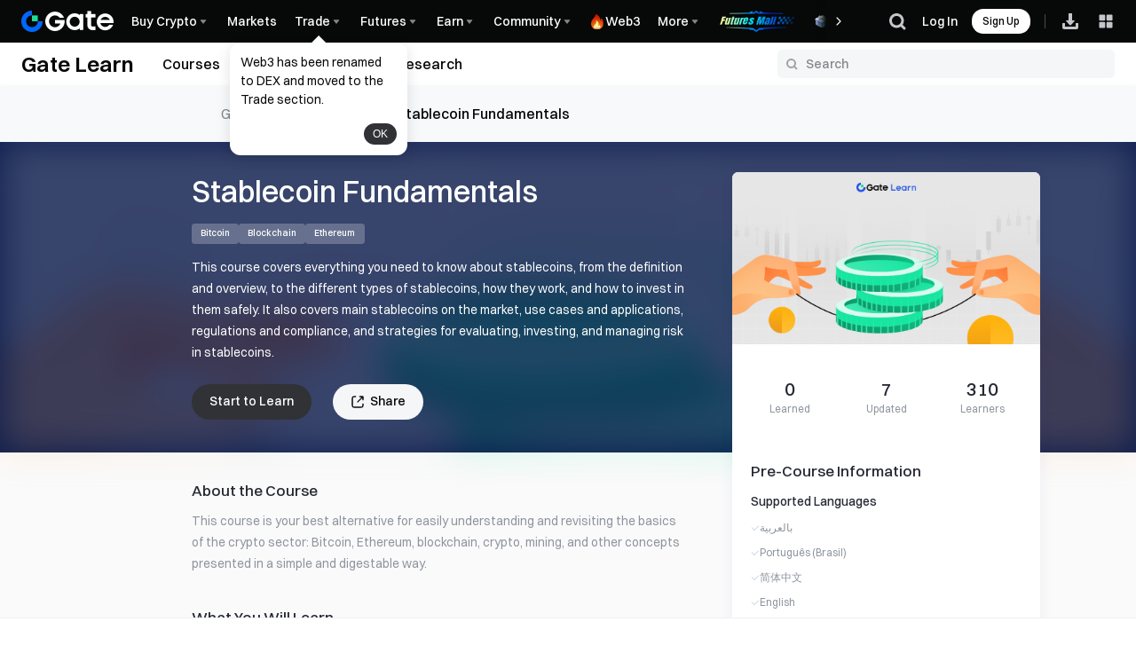

--- FILE ---
content_type: text/html; charset=utf-8
request_url: https://www.gate.com/learn/course/stablecoin-fundamentals
body_size: 73022
content:
<!DOCTYPE html><html dir="ltr" lang="en"><link rel="preload" href="/cdn/fe/static/fonts/Switzer/Switzer-Regular.woff2" as="font" type="font/woff2" crossorigin="anonymous"/><link rel="preload" href="/cdn/fe/static/fonts/Switzer/Switzer-Medium.woff2" as="font" type="font/woff2" crossorigin="anonymous"/><link rel="preload" href="/cdn/fe/static/fonts/Switzer/Switzer-Semibold.woff2" as="font" type="font/woff2" crossorigin="anonymous"/><link rel="preload" href="/cdn/fe/static/fonts/Switzer/Switzer-Bold.woff2" as="font" type="font/woff2" crossorigin="anonymous"/><head><meta charSet="utf-8"/><meta name="mobile-web-app-capable" content="yes" class="jsx-eb9b5ee04a719b0d"/><meta name="viewport" content="width=device-width,initial-scale=1.0, minimum-scale=1.0, maximum-scale=1.0, user-scalable=no,viewport-fit=cover" class="jsx-eb9b5ee04a719b0d"/><link rel="alternate" hrefLang="zh" href="https://www.gate.com/zh/learn/course/stablecoin-fundamentals"/><link rel="alternate" hrefLang="en" href="https://www.gate.com/learn/course/stablecoin-fundamentals"/><link rel="alternate" hrefLang="vi" href="https://www.gate.com/vi/learn/course/stablecoin-fundamentals"/><link rel="alternate" hrefLang="zh-tw" href="https://www.gate.com/zh-tw/learn/course/stablecoin-fundamentals"/><link rel="alternate" hrefLang="es" href="https://www.gate.com/es/learn/course/stablecoin-fundamentals"/><link rel="alternate" hrefLang="ru" href="https://www.gate.com/ru/learn/course/stablecoin-fundamentals"/><link rel="alternate" hrefLang="fr" href="https://www.gate.com/fr/learn/course/stablecoin-fundamentals"/><link rel="alternate" hrefLang="pt" href="https://www.gate.com/pt/learn/course/stablecoin-fundamentals"/><link rel="alternate" hrefLang="id" href="https://www.gate.com/id/learn/course/stablecoin-fundamentals"/><link rel="alternate" hrefLang="ja" href="https://www.gate.com/ja/learn/course/stablecoin-fundamentals"/><link rel="alternate" hrefLang="ar" href="https://www.gate.com/ar/learn/course/stablecoin-fundamentals"/><link rel="alternate" hrefLang="uk" href="https://www.gate.com/uk/learn/course/stablecoin-fundamentals"/><link rel="alternate" hrefLang="pt-br" href="https://www.gate.com/pt-br/learn/course/stablecoin-fundamentals"/><link rel="alternate" hrefLang="x-default" href="https://www.gate.com/learn/course/stablecoin-fundamentals"/><link rel="alternate" hrefLang="en-tr" href="https://www.gate.com/tr/learn/course/stablecoin-fundamentals"/><meta name="twitter:card" content="summary_large_image"/><meta name="twitter:site" content="@Gate"/><meta name="twitter:creator" content="@Gate"/><meta property="og:url" content="https://www.gate.com/learn/course/stablecoin-fundamentals"/><meta property="og:locale" content="en"/><meta property="og:site_name" content="Gate"/><link rel="canonical" href="https://www.gate.com/learn/course/stablecoin-fundamentals"/><meta name="twitter:title" content="Stablecoin Fundamentals"/><meta name="twitter:description" content="This course covers everything you need to know about stablecoins, from the definition and overview, to the different types of stablecoins, how they work, and how to invest in them safely. It also covers main stablecoins on the market, use cases and applications, regulations and compliance, and strategies for evaluating, investing, and managing risk in stablecoins. "/><link rel="preload" as="image" imageSrcSet="https://gimg2.staticimgs.com/logo/174710317166486220-open_sesame_night.webp?w=128&amp;q=75 1x, https://gimg2.staticimgs.com/logo/174710317166486220-open_sesame_night.webp?w=256&amp;q=75 2x" fetchpriority="high"/><title>Stablecoin Fundamentals</title><meta name="robots" content="index,follow"/><meta name="description" content="This course covers everything you need to know about stablecoins, from the definition and overview, to the different types of stablecoins, how they work, and how to invest in them safely. It also covers main stablecoins on the market, use cases and applications, regulations and compliance, and strategies for evaluating, investing, and managing risk in stablecoins. "/><meta property="og:title" content="Stablecoin Fundamentals"/><meta property="og:description" content="This course covers everything you need to know about stablecoins, from the definition and overview, to the different types of stablecoins, how they work, and how to invest in them safely. It also covers main stablecoins on the market, use cases and applications, regulations and compliance, and strategies for evaluating, investing, and managing risk in stablecoins. "/><meta property="og:type" content="article"/><meta property="article:modified_time" content="2025-04-09 05:34:22"/><meta property="article:author" content=""/><meta property="article:tag" content="Bitcoin"/><meta property="article:tag" content="Blockchain"/><meta property="article:tag" content="Ethereum"/><meta property="og:image" content="https://gimg.staticimgs.com/learn/bc10b5e735409a0866809832c41e01705f685c7c.jpg"/><meta property="og:image:alt" content="Stablecoin Fundamentals"/><meta property="og:image:width" content="830"/><meta property="og:image:height" content="464"/><meta name="twitter:image" content="https://gimg.staticimgs.com/learn/bc10b5e735409a0866809832c41e01705f685c7c.jpg"/><script type="application/ld+json">{"@context":"https://schema.org","@type":"WebPage","name":"Stablecoin Fundamentals | Gate","description":"This course covers everything you need to know about stablecoins, from the definition and overview, to the different types of stablecoins, how they work, and how to invest in them safely. It also covers main stablecoins on the market, use cases and applications, regulations and compliance, and strategies for evaluating, investing, and managing risk in stablecoins. ","headline":"Stablecoin Fundamentals","url":"https://www.gate.com/learn/course/stablecoin-fundamentals","mainEntityOfPage":"https://www.gate.com/learn/course/stablecoin-fundamentals","breadcrumb":{"@type":"BreadcrumbList","name":"Breadcrumb trail","itemListElement":[{"@type":"ListItem","position":1,"name":"Learn","item":"https://www.gate.com/learn"},{"@type":"ListItem","position":2,"name":"Course","item":"https://www.gate.com/learn/course"},{"@type":"ListItem","position":3,"name":"Stablecoin Fundamentals","item":"https://www.gate.com/learn/course/stablecoin-fundamentals"}]},"contributor":{"@type":"Organization","name":"Gate","url":"https://www.gate.com","logo":"https://www.gate.com/images/logo/open_sesame_light.webp"},"creator":{"@type":"Organization","name":"Gate","url":"https://www.gate.com","logo":"https://www.gate.com/images/logo/open_sesame_light.webp"},"publisher":{"@type":"Organization","name":"Gate","url":"https://www.gate.com","logo":"https://www.gate.com/images/logo/open_sesame_light.webp"},"inLanguage":"en","primaryImageOfPage":{"@type":"ImageObject ","url":"https://gimg.staticimgs.com/learn/bc10b5e735409a0866809832c41e01705f685c7c.jpg","contentUrl":"https://gimg.staticimgs.com/learn/bc10b5e735409a0866809832c41e01705f685c7c.jpg","name":"Stablecoin Fundamentals","description":"This course covers everything you need to know about stablecoins, from the definition and overview, to the different types of stablecoins, how they work, and how to invest in them safely. It also covers main stablecoins on the market, use cases and applications, regulations and compliance, and strategies for evaluating, investing, and managing risk in stablecoins. ","caption":"This course covers everything you need to know about stablecoins, from the definition and overview, to the different types of stablecoins, how they work, and how to invest in them safely. It also covers main stablecoins on the market, use cases and applications, regulations and compliance, and strategies for evaluating, investing, and managing risk in stablecoins. ","educationalLevel":"Intermediate","representativeOfPage":"true"}}</script><script type="application/ld+json">{"@context":"https://schema.org","@type":"Course","url":"https://www.gate.com/learn/course/stablecoin-fundamentals","isAccessibleForFree":true,"name":"Stablecoin Fundamentals","description":"This course covers everything you need to know about stablecoins, from the definition and overview, to the different types of stablecoins, how they work, and how to invest in them safely. It also covers main stablecoins on the market, use cases and applications, regulations and compliance, and strategies for evaluating, investing, and managing risk in stablecoins. ","provider":{"@type":"Organization","name":"Gate Learn","url":"","sameAs":[""]},"hasCourseInstance":[{"@type":"CourseInstance","courseMode":"Online","courseWorkload":"PT1H3M","instructor":{"@type":"Organization","name":"Gate Learn","description":"Gate Exchange's educational platform covers a wide range of topics, including blockchain, popular projects, trading, finance, and more. It aims to provide those interested in the Web3 industry with the most comprehensive information possible to improve their knowledge."}}],"offers":{"@type":"Offer","category":"Subscription"}}</script><meta name="next-head-count" content="46"/><script defer="" data-nscript="beforeInteractive" src="/cdn/fe/static/libs/react-18.2.0.min.js"></script><script defer="" data-nscript="beforeInteractive" src="/cdn/fe/static/libs/react-dom-18.2.0.min.js"></script><script defer="" data-nscript="beforeInteractive" src="/cdn/fe/static/libs/mobx-6.9.0.min.js"></script><script defer="" data-nscript="beforeInteractive" src="/cdn/fe/static/libs/mobxreactlite-3.4.3.min.js"></script><link rel="preload" href="/cdn/fe/_next/static/css/09a5cfea20b837ba.css" as="style"/><link rel="stylesheet" href="/cdn/fe/_next/static/css/09a5cfea20b837ba.css" data-n-g=""/><link rel="preload" href="/cdn/fe/_next/static/css/ba1feb8cd7e545eb.css" as="style"/><link rel="stylesheet" href="/cdn/fe/_next/static/css/ba1feb8cd7e545eb.css" data-n-g=""/><link rel="preload" href="/cdn/fe/_next/static/css/c98d130d7192dc53.css" as="style"/><link rel="stylesheet" href="/cdn/fe/_next/static/css/c98d130d7192dc53.css" data-n-g=""/><link rel="preload" href="/cdn/fe/_next/static/css/ed7ea0c371297441.css" as="style"/><link rel="stylesheet" href="/cdn/fe/_next/static/css/ed7ea0c371297441.css" data-n-g=""/><link rel="preload" href="/cdn/fe/_next/static/css/85206d236ef6c143.css" as="style"/><link rel="stylesheet" href="/cdn/fe/_next/static/css/85206d236ef6c143.css" data-n-g=""/><link rel="preload" href="/cdn/fe/_next/static/css/151aeb63d0cd7ee9.css" as="style"/><link rel="stylesheet" href="/cdn/fe/_next/static/css/151aeb63d0cd7ee9.css" data-n-g=""/><noscript data-n-css=""></noscript><script defer="" nomodule="" src="/cdn/fe/_next/static/chunks/polyfills-42372ed130431b0a.js"></script><script src="/cdn/fe/_next/static/chunks/webpack-4adc107a57c52a24.js" defer=""></script><script src="/cdn/fe/_next/static/chunks/next-module-51e4bd4e-cff00b58ac975ccf.js" defer=""></script><script src="/cdn/fe/_next/static/chunks/next-module-cf51fac0-198723182b2efcbd.js" defer=""></script><script src="/cdn/fe/_next/static/chunks/next-module-2eb8f384-9d24ac370de8c64f.js" defer=""></script><script src="/cdn/fe/_next/static/chunks/next-module-7a32b531-ae9b3f2224be2272.js" defer=""></script><script src="/cdn/fe/_next/static/chunks/next-module-992eb145-45d9d785c4dd05a4.js" defer=""></script><script src="/cdn/fe/_next/static/chunks/main-8fcff2c9ce85a43e.js" defer=""></script><script src="/cdn/fe/_next/static/chunks/packages-module-header-63128a33-709ba2a9fa1abea3.js" defer=""></script><script src="/cdn/fe/_next/static/chunks/packages-module-header-2b544043-ae7bcdc2e69cf00e.js" defer=""></script><script src="/cdn/fe/_next/static/chunks/packages-module-header-4344b203-6eda21c1e47eafdd.js" defer=""></script><script src="/cdn/fe/_next/static/chunks/packages-module-header-37cb0384-3ab918f6896cdddb.js" defer=""></script><script src="/cdn/fe/_next/static/chunks/packages-module-header-a13e453d-1a8fdd63e6d2f732.js" defer=""></script><script src="/cdn/fe/_next/static/chunks/packages-module-header-ad413af2-795c8d036c7b4dd2.js" defer=""></script><script src="/cdn/fe/_next/static/chunks/packages-module-header-c8115cd9-c0b34b934452c121.js" defer=""></script><script src="/cdn/fe/_next/static/chunks/packages-module-header-67abc234-1e38b685963662ae.js" defer=""></script><script src="/cdn/fe/_next/static/chunks/packages-module-header-f41175ec-0fd6fc793255640a.js" defer=""></script><script src="/cdn/fe/_next/static/chunks/mantine-module-3c2f8a9e-9487e5dfcf8e5bee.js" defer=""></script><script src="/cdn/fe/_next/static/chunks/mantine-module-cb61ef61-2ac53ce58fdb3305.js" defer=""></script><script src="/cdn/fe/_next/static/chunks/mantine-module-25ed53f8-44d587fe66c4c714.js" defer=""></script><script src="/cdn/fe/_next/static/chunks/mantine-module-c22af591-1babd18760b6b5ad.js" defer=""></script><script src="/cdn/fe/_next/static/chunks/gui-module-4902ce3f-b8f97e30c8dd82f5.js" defer=""></script><script src="/cdn/fe/_next/static/chunks/gui-module-1c5531df-19acdd1dd21c48ca.js" defer=""></script><script src="/cdn/fe/_next/static/chunks/gui-module-33f5f85c-ff1d7c6cc36de088.js" defer=""></script><script src="/cdn/fe/_next/static/chunks/gui-module-354e767b-fbd2d80cea49e660.js" defer=""></script><script src="/cdn/fe/_next/static/chunks/packages-module-footer-85d11fda06ee2238.js" defer=""></script><script src="/cdn/fe/_next/static/chunks/packages-module-lib-8c263085-885ad1c3c1096dea.js" defer=""></script><script src="/cdn/fe/_next/static/chunks/packages-module-lib-8c0a61e9-9ab826dd71537e46.js" defer=""></script><script src="/cdn/fe/_next/static/chunks/axios-module-873662933f9af314.js" defer=""></script><script src="/cdn/fe/_next/static/chunks/sn-module-dc16cddec8842d08.js" defer=""></script><script src="/cdn/fe/_next/static/chunks/8566-68804de04e8a37b7.js" defer=""></script><script src="/cdn/fe/_next/static/chunks/5464-1bdd097ff4d0bc5d.js" defer=""></script><script src="/cdn/fe/_next/static/chunks/7348-5852b6005d219aa8.js" defer=""></script><script src="/cdn/fe/_next/static/chunks/2986-c4ba9301f312bce1.js" defer=""></script><script src="/cdn/fe/_next/static/chunks/6271-8f52da28b5294140.js" defer=""></script><script src="/cdn/fe/_next/static/chunks/4449-344ca6e72ef04942.js" defer=""></script><script src="/cdn/fe/_next/static/chunks/1821-9dee1bea5f59272d.js" defer=""></script><script src="/cdn/fe/_next/static/chunks/5035-94dd8e0c04ff8c0b.js" defer=""></script><script src="/cdn/fe/_next/static/chunks/9994-60fb5d54a32f821a.js" defer=""></script><script src="/cdn/fe/_next/static/chunks/8628-595690bf13e5070b.js" defer=""></script><script src="/cdn/fe/_next/static/chunks/5455-2e3b995b647e198d.js" defer=""></script><script src="/cdn/fe/_next/static/chunks/8833-14e385e428a85552.js" defer=""></script><script src="/cdn/fe/_next/static/chunks/9722-2cba35b90149d4f9.js" defer=""></script><script src="/cdn/fe/_next/static/chunks/6819-0e7921b7a15e9bc6.js" defer=""></script><script src="/cdn/fe/_next/static/chunks/2992-460d22feffe56cb3.js" defer=""></script><script src="/cdn/fe/_next/static/chunks/24-73bb77d22b56788e.js" defer=""></script><script src="/cdn/fe/_next/static/chunks/502-4acc52d5a8c33ed7.js" defer=""></script><script src="/cdn/fe/_next/static/chunks/7344-9bfde48aefba51dd.js" defer=""></script><script src="/cdn/fe/_next/static/chunks/8842-a7111aee2585a2be.js" defer=""></script><script src="/cdn/fe/_next/static/chunks/9624-1a51489aa0fdac6d.js" defer=""></script><script src="/cdn/fe/_next/static/chunks/4994-41e6aac419a5331f.js" defer=""></script><script src="/cdn/fe/_next/static/chunks/2181-f9b0156a47f28633.js" defer=""></script><script src="/cdn/fe/_next/static/chunks/4546-867d537cb958337c.js" defer=""></script><script src="/cdn/fe/_next/static/chunks/6482-175dedeab1bb543b.js" defer=""></script><script src="/cdn/fe/_next/static/chunks/2155-a92e4ef8e21ecf9b.js" defer=""></script><script src="/cdn/fe/_next/static/chunks/3237-65087801b1906641.js" defer=""></script><script src="/cdn/fe/_next/static/chunks/2604-ac4d458ebd4eb989.js" defer=""></script><script src="/cdn/fe/_next/static/chunks/1608-1ca2572591595326.js" defer=""></script><script src="/cdn/fe/_next/static/chunks/9195-39623af6f587323c.js" defer=""></script><script src="/cdn/fe/_next/static/chunks/1508-b4ff3ee7c2da890a.js" defer=""></script><script src="/cdn/fe/_next/static/chunks/7083-7a443fb968fc1f20.js" defer=""></script><script src="/cdn/fe/_next/static/chunks/9719-ea83a88bded604be.js" defer=""></script><script src="/cdn/fe/_next/static/chunks/858-24af8c728392ac54.js" defer=""></script><script src="/cdn/fe/_next/static/chunks/8828-f13ff9666949971b.js" defer=""></script><script src="/cdn/fe/_next/static/chunks/pages/_app-4cfb2efe17b003af.js" defer=""></script><script src="/cdn/fe/_next/static/chunks/vendor-e14817b4-d115fefb77d28aef.js" defer=""></script><script src="/cdn/fe/_next/static/chunks/vendor-67c542ae-a3bfe3b3f7f4e532.js" defer=""></script><script src="/cdn/fe/_next/static/chunks/vendor-32d995ca-0f32f90f52f93c4a.js" defer=""></script><script src="/cdn/fe/_next/static/chunks/vendor-fe364493-d36648b8a1a569e2.js" defer=""></script><script src="/cdn/fe/_next/static/chunks/vendor-bdaad761-7832e5caa7ca88dd.js" defer=""></script><script src="/cdn/fe/_next/static/chunks/vendor-e9777904-8aab8d1501ded96b.js" defer=""></script><script src="/cdn/fe/_next/static/chunks/vendor-d8e9cb2a-6009dce7850b684f.js" defer=""></script><script src="/cdn/fe/_next/static/chunks/vendor-5eb9dcee-ab76153423909501.js" defer=""></script><script src="/cdn/fe/_next/static/chunks/vendor-8d3f5ef9-c3b256fe8af799fb.js" defer=""></script><script src="/cdn/fe/_next/static/chunks/vendor-f64adf8b-296e76afe693b1ef.js" defer=""></script><script src="/cdn/fe/_next/static/chunks/vendor-97108f96-8dca37f03ee22dc3.js" defer=""></script><script src="/cdn/fe/_next/static/chunks/vendor-aeaac209-602a4a892496b724.js" defer=""></script><script src="/cdn/fe/_next/static/chunks/vendor-1c59c419-67a2b344b1ca4e36.js" defer=""></script><script src="/cdn/fe/_next/static/chunks/vendor-44d37c4d-50b2f7d86a87e6ee.js" defer=""></script><script src="/cdn/fe/_next/static/chunks/vendor-b646d860-86aa8339a9a87800.js" defer=""></script><script src="/cdn/fe/_next/static/chunks/vendor-117cbf29-e19d3b79e5207c69.js" defer=""></script><script src="/cdn/fe/_next/static/chunks/vendor-74b5ea1e-411fc2a8c92fe626.js" defer=""></script><script src="/cdn/fe/_next/static/chunks/vendor-57d9cb81-d364b0cf99389837.js" defer=""></script><script src="/cdn/fe/_next/static/chunks/vendor-7f524fd0-51c74030509f0d2a.js" defer=""></script><script src="/cdn/fe/_next/static/chunks/vendor-f9cfdf0b-f004626cb2a6bc7c.js" defer=""></script><script src="/cdn/fe/_next/static/chunks/vendor-fa73f60a-f5ba3ebb43d95d50.js" defer=""></script><script src="/cdn/fe/_next/static/chunks/vendor-d3ce8737-6ba246dc66b7b6e1.js" defer=""></script><script src="/cdn/fe/_next/static/chunks/vendor-1b5cfd17-968d4439dd35815d.js" defer=""></script><script src="/cdn/fe/_next/static/chunks/vendor-5785f467-8c22b7c8b2c0c60b.js" defer=""></script><script src="/cdn/fe/_next/static/chunks/vendor-b416b073-4b7c290eadf3f5b0.js" defer=""></script><script src="/cdn/fe/_next/static/chunks/vendor-c14fbeea-8046ee75ff56a891.js" defer=""></script><script src="/cdn/fe/_next/static/chunks/vendor-21093779-9f59735be1666080.js" defer=""></script><script src="/cdn/fe/_next/static/chunks/vendor-a3074665-be3d5f472b1828eb.js" defer=""></script><script src="/cdn/fe/_next/static/chunks/vendor-856d7664-8f83c13b5e31bd34.js" defer=""></script><script src="/cdn/fe/_next/static/chunks/vendor-2efdc0ef-e9e27e111dddbdf0.js" defer=""></script><script src="/cdn/fe/_next/static/chunks/vendor-6484c8ff-21dbdf29a1f6b392.js" defer=""></script><script src="/cdn/fe/_next/static/chunks/vendor-187e7fdb-b37df2e4a3795fd3.js" defer=""></script><script src="/cdn/fe/_next/static/chunks/vendor-2b8c438b-7efc7ac471bf3648.js" defer=""></script><script src="/cdn/fe/_next/static/chunks/vendor-40390322-e6321ee9ccd849f4.js" defer=""></script><script src="/cdn/fe/_next/static/chunks/vendor-c5c0eb82-57e96b59b00ef9c5.js" defer=""></script><script src="/cdn/fe/_next/static/chunks/commons-bdd64acb3f7b6bca.js" defer=""></script><script src="/cdn/fe/_next/static/chunks/pages/learn/course/%5BcourseName%5D-c9ca3c3dd25605bc.js" defer=""></script><script src="/cdn/fe/_next/static/-Iw1j3m55CeZX5P64nKEl/_buildManifest.js" defer=""></script><script src="/cdn/fe/_next/static/-Iw1j3m55CeZX5P64nKEl/_ssgManifest.js" defer=""></script><style id="__jsx-eb9b5ee04a719b0d">:root{--gate-font:'Gate_Sans'}</style><style data-styled="" data-styled-version="5.3.5">:root{--layout-padding:60px;--layout-maxWidth:1680px;--layout-itemMargin:24px;--layout-rowNumer:4;--layout-grid-column:1/3;--layout-grid-row:1/3;--designWidth:1920;font-size:calc(100vw / var(--designWidth));}/*!sc*/
@media screen and (min-width:2560px){:root{font-size:1.16px !important;}}/*!sc*/
@media screen and (max-width:2560px){:root{font-size:1px !important;}}/*!sc*/
@media screen and (max-width:1440.1px){:root{font-size:0.85px !important;}}/*!sc*/
@media screen and (max-width:1200.1px){:root{font-size:0.78px !important;}}/*!sc*/
@media screen and (max-width:992.1px){:root{font-size:0.7px !important;}}/*!sc*/
@media screen and (max-width:768.1px){:root{font-size:0.58px !important;}}/*!sc*/
@media screen and (max-width:414.1px){:root{font-size:0.58px !important;}}/*!sc*/
@media (max-width:768px) and (orientation:portrait){:root{--designWidth:414;font-size:calc(100vw / var(--designWidth)) !important;}}/*!sc*/
@media screen and (max-width:414.9px){.col-xs-24{--layout-rowNumer:24;}.col-xs-12{--layout-rowNumer:12;}.col-xs-11{--layout-rowNumer:11;}.col-xs-10{--layout-rowNumer:10;}.col-xs-9{--layout-rowNumer:9;}.col-xs-8{--layout-rowNumer:8;}.col-xs-7{--layout-rowNumer:7;}.col-xs-6{--layout-rowNumer:6;}.col-xs-5{--layout-rowNumer:5;}.col-xs-4{--layout-rowNumer:4;}.col-xs-3{--layout-rowNumer:3;}.col-xs-2{--layout-rowNumer:2;}.col-xs-1{--layout-rowNumer:1;}}/*!sc*/
@media (min-width:414.9px) and (max-width:991.9px){.col-sm-24{--layout-rowNumer:24;}.col-sm-12{--layout-rowNumer:12;}.col-sm-11{--layout-rowNumer:11;}.col-sm-10{--layout-rowNumer:10;}.col-sm-9{--layout-rowNumer:9;}.col-sm-8{--layout-rowNumer:8;}.col-sm-7{--layout-rowNumer:7;}.col-sm-6{--layout-rowNumer:6;}.col-sm-5{--layout-rowNumer:5;}.col-sm-4{--layout-rowNumer:4;}.col-sm-3{--layout-rowNumer:3;}.col-sm-2{--layout-rowNumer:2;}.col-sm-1{--layout-rowNumer:1;}}/*!sc*/
@media (min-width:414.9px) and (max-width:767.9px){.col-ss-24{--layout-rowNumer:24;}.col-ss-12{--layout-rowNumer:12;}.col-ss-11{--layout-rowNumer:11;}.col-ss-10{--layout-rowNumer:10;}.col-ss-9{--layout-rowNumer:9;}.col-ss-8{--layout-rowNumer:8;}.col-ss-7{--layout-rowNumer:7;}.col-ss-6{--layout-rowNumer:6;}.col-ss-5{--layout-rowNumer:5;}.col-ss-4{--layout-rowNumer:4;}.col-ss-3{--layout-rowNumer:3;}.col-ss-2{--layout-rowNumer:2;}.col-ss-1{--layout-rowNumer:1;}}/*!sc*/
@media (min-width:992px) and (max-width:1199.9px){.col-md-24{--layout-rowNumer:24;}.col-md-12{--layout-rowNumer:12;}.col-md-11{--layout-rowNumer:11;}.col-md-10{--layout-rowNumer:10;}.col-md-9{--layout-rowNumer:9;}.col-md-8{--layout-rowNumer:8;}.col-md-7{--layout-rowNumer:7;}.col-md-6{--layout-rowNumer:6;}.col-md-5{--layout-rowNumer:5;}.col-md-4{--layout-rowNumer:4;}.col-md-3{--layout-rowNumer:3;}.col-md-2{--layout-rowNumer:2;}.col-md-1{--layout-rowNumer:1;}}/*!sc*/
@media (min-width:1200px) and (max-width:1439.9px){.col-lg-24{--layout-rowNumer:24;}.col-lg-12{--layout-rowNumer:12;}.col-lg-11{--layout-rowNumer:11;}.col-lg-10{--layout-rowNumer:10;}.col-lg-9{--layout-rowNumer:9;}.col-lg-8{--layout-rowNumer:8;}.col-lg-7{--layout-rowNumer:7;}.col-lg-6{--layout-rowNumer:6;}.col-lg-5{--layout-rowNumer:5;}.col-lg-4{--layout-rowNumer:4;}.col-lg-3{--layout-rowNumer:3;}.col-lg-2{--layout-rowNumer:2;}.col-lg-1{--layout-rowNumer:1;}}/*!sc*/
@media (min-width:1440px){.col-xl-24{--layout-rowNumer:24;}.col-xl-12{--layout-rowNumer:12;}.col-xl-11{--layout-rowNumer:11;}.col-xl-10{--layout-rowNumer:10;}.col-xl-9{--layout-rowNumer:9;}.col-xl-8{--layout-rowNumer:8;}.col-xl-7{--layout-rowNumer:7;}.col-xl-6{--layout-rowNumer:6;}.col-xl-5{--layout-rowNumer:5;}.col-xl-4{--layout-rowNumer:4;}.col-xl-3{--layout-rowNumer:3;}.col-xl-2{--layout-rowNumer:2;}.col-xl-1{--layout-rowNumer:1;}}/*!sc*/
@media screen and (max-width:413.9px){:root{--layout-padding:16px;--layout-maxWidth:382px;}}/*!sc*/
@media screen and (min-width:414px){:root{--layout-padding:16px;--layout-maxWidth:382px;}}/*!sc*/
@media screen and (min-width:768px){:root{--layout-padding:36px;--layout-maxWidth:696px;}}/*!sc*/
@media screen and (min-width:992px){:root{--layout-padding:28px;--layout-maxWidth:1128px;}}/*!sc*/
@media screen and (min-width:1200px){:root{--layout-padding:108px;--layout-maxWidth:1224px;}}/*!sc*/
@media screen and (min-width:1440px){:root{--layout-padding:120px;--layout-maxWidth:1440px;}}/*!sc*/
@media screen and (min-width:1680px){:root{--layout-padding:240px;--layout-maxWidth:1440px;}}/*!sc*/
@media screen and (min-width:1920px){:root{--layout-padding:240px;--layout-maxWidth:1680px;}.flex--grid--layout{max-width:calc(var(--layout-maxWidth) + 2 * var(--layout-padding));}}/*!sc*/
a{-webkit-text-decoration:none;text-decoration:none;}/*!sc*/
@media screen and (min-width:2560px){:root{--layout-maxWidth:1680px;}}/*!sc*/
.flex--grid--layout{padding:0 var(--layout-padding);margin:0 auto;}/*!sc*/
.flex--grid--main{display:grid;grid-column:span var(--layout-rowNumer);grid-gap:var(--layout-itemMargin);grid-template-columns:repeat(var(--layout-rowNumer),1fr);}/*!sc*/
.flex--grid-rowCol{grid-column:var(--layout-grid-column);grid-row:var(--layout-grid-row);}/*!sc*/
.aspect-ratio{aspect-ratio:1;}/*!sc*/
body{box-sizing:border-box;margin:0;color:var(--color-text-1);font-size:14px;font-family:var(--gate-font),Arial,sans-serif;font-style:normal;font-synthesis:style;font-weight:400;text-rendering:optimizeLegibility;-webkit-font-smoothing:antialiased;}/*!sc*/
*{margin:0;padding:0;box-sizing:border-box;font-family:var(--gate-font),Arial,sans-serif;}/*!sc*/
*::before,*::after{margin:0;padding:0;}/*!sc*/
.grid-gap-0{--layout-itemMargin:0px;}/*!sc*/
.grid-gap-list{--layout-itemMargin:40px 24px;}/*!sc*/
@media (max-width:768px) and (orientation:portrait){.grid-gap-list{--layout-itemMargin:24px;}}/*!sc*/
.learn-flex{display:-webkit-box;display:-webkit-flex;display:-ms-flexbox;display:flex;}/*!sc*/
.learn-flex-center{display:-webkit-box;display:-webkit-flex;display:-ms-flexbox;display:flex;-webkit-align-items:center;-webkit-box-align:center;-ms-flex-align:center;align-items:center;}/*!sc*/
.learn-font-bold{font-weight:700;}/*!sc*/
.learn-font-medium{font-weight:500;}/*!sc*/
.icon{width:1em;height:1em;vertical-align:-0.15em;fill:currentColor;overflow:hidden;}/*!sc*/
.icon_font{cursor:pointer;width:1em;height:1em;vertical-align:-0.15em;fill:currentColor;}/*!sc*/
.icon_font:hover{fill:var(--color-brand-1);}/*!sc*/
::-webkit-scrollbar{width:3px;height:8px;background-color:transparent;}/*!sc*/
::-webkit-scrollbar-thumb{border-radius:3px;background:hsla(215,17%,59%,.2);}/*!sc*/
::-webkit-scrollbar-track{border-radius:2px;}/*!sc*/
data-styled.g1[id="sc-global-jqvQuN1"]{content:"sc-global-jqvQuN1,"}/*!sc*/
.dQyAnV{font-size:12px;position:absolute;z-index:1;top:50%;-webkit-transform:translateY(-50%);-ms-transform:translateY(-50%);transform:translateY(-50%);cursor:pointer;display:-webkit-box;display:-webkit-flex;display:-ms-flexbox;display:flex;-webkit-flex-direction:row;-ms-flex-direction:row;flex-direction:row;-webkit-box-pack:end;-webkit-justify-content:flex-end;-ms-flex-pack:end;justify-content:flex-end;-webkit-align-items:center;-webkit-box-align:center;-ms-flex-align:center;align-items:center;background:transparent;right:0;}/*!sc*/
data-styled.g6[id="sc-d247f143-0"]{content:"dQyAnV,"}/*!sc*/
.dCUeoH::-webkit-scrollbar{display:none;}/*!sc*/
data-styled.g7[id="sc-d247f143-1"]{content:"dCUeoH,"}/*!sc*/
.jBvHQo{display:-webkit-box;display:-webkit-flex;display:-ms-flexbox;display:flex;-webkit-box-pack:justify;-webkit-justify-content:space-between;-ms-flex-pack:justify;justify-content:space-between;-webkit-align-items:center;-webkit-box-align:center;-ms-flex-align:center;align-items:center;padding:0px 24px;box-sizing:border-box;height:var(--header-height);position:-webkit-sticky;position:sticky;top:0px;z-index:100;-webkit-transition:all 0.3s;transition:all 0.3s;background-color:#070808;}/*!sc*/
@media screen and (max-width:768px){.jBvHQo{padding:10px 16px;}}/*!sc*/
@media screen and (max-width:375px){.jBvHQo{padding:10px 12px;}}/*!sc*/
data-styled.g8[id="style__HeaderWrap-sc-d031ba16-0"]{content:"jBvHQo,"}/*!sc*/
.dktaEq{position:-webkit-sticky;position:sticky;top:0px;z-index:100;-webkit-transition:all 0.3s;transition:all 0.3s;}/*!sc*/
data-styled.g9[id="style__HeaderBox-sc-d031ba16-1"]{content:"dktaEq,"}/*!sc*/
.gIVxFC{cursor:pointer;-webkit-transition:all 0.5s;transition:all 0.5s;width:1em;height:1em;vertical-align:-0.15em;fill:currentColor;}/*!sc*/
.gIVxFC:hover{-webkit-transform:rotate(0deg);-ms-transform:rotate(0deg);transform:rotate(0deg);}/*!sc*/
data-styled.g10[id="style__NavSvg-sc-d031ba16-2"]{content:"gIVxFC,"}/*!sc*/
.eXIygN{color:var(--color-icon-icon-tertiary);}/*!sc*/
data-styled.g11[id="style__NavArrowSvg-sc-d031ba16-3"]{content:"eXIygN,"}/*!sc*/
.kuWBDc{color:#fff;display:-webkit-box;display:-webkit-flex;display:-ms-flexbox;display:flex;-webkit-align-items:center;-webkit-box-align:center;-ms-flex-align:center;align-items:center;cursor:pointer;overflow:hidden;gap:2px;}/*!sc*/
.kuWBDc:hover,.kuWBDc:hover .style__NavArrowSvg-sc-d031ba16-3{color:#247cff;}/*!sc*/
.kuWBDc img{width:20px;height:20px;margin-inline-end:2px;}/*!sc*/
data-styled.g15[id="style__NavTitleWrap-sc-d031ba16-9"]{content:"kuWBDc,"}/*!sc*/
.fmrVlS{cursor:pointer;position:absolute;display:none;-webkit-flex-direction:row;-ms-flex-direction:row;flex-direction:row;max-height:calc(100vh - 160px);padding:16px;padding-top:16px;overflow-y:auto;top:var(--header-height);border-radius:8px;box-shadow:0px 6px 20px 0px #0b0c0d0f;background-color:var(--color-layer-3);border:1px solid var(--color-layer-3);z-index:9;opacity:0;-webkit-transform:translateY(5px);-ms-transform:translateY(5px);transform:translateY(5px);visibility:hidden;-webkit-transition:opacity 0.3s cubic-bezier(0.645,0.045,0.355,1),-webkit-transform 0.3s cubic-bezier(0.645,0.045,0.355,1),visibility 0.3s cubic-bezier(0.645,0.045,0.355,1);-webkit-transition:opacity 0.3s cubic-bezier(0.645,0.045,0.355,1),transform 0.3s cubic-bezier(0.645,0.045,0.355,1),visibility 0.3s cubic-bezier(0.645,0.045,0.355,1);transition:opacity 0.3s cubic-bezier(0.645,0.045,0.355,1),transform 0.3s cubic-bezier(0.645,0.045,0.355,1),visibility 0.3s cubic-bezier(0.645,0.045,0.355,1);}/*!sc*/
.fmrVlS::-webkit-scrollbar{width:4px;height:2px;}/*!sc*/
.fmrVlS::-webkit-scrollbar-track{background-color:transparent;}/*!sc*/
@media screen and (max-width:1520px){.fmrVlS{max-width:calc(100vw - 0px - 120px);left:0;right:unset;}}/*!sc*/
.fmrVlS::-webkit-scrollbar-thumb{background-color:var(--color-line-divider-short-divider);}/*!sc*/
data-styled.g16[id="style__SecondNavCard-sc-d031ba16-10"]{content:"fmrVlS,"}/*!sc*/
.kSDEsF{white-space:nowrap;font-weight:500;}/*!sc*/
data-styled.g17[id="style__NavTitle-sc-d031ba16-11"]{content:"kSDEsF,"}/*!sc*/
.iNvIcz{position:relative;display:-webkit-box;display:-webkit-flex;display:-ms-flexbox;display:flex;-webkit-align-items:center;-webkit-box-align:center;-ms-flex-align:center;align-items:center;height:100%;margin:0 10px;}/*!sc*/
@media screen and (max-width:992px){.iNvIcz{display:none;}}/*!sc*/
.iNvIcz .style__SecondNavCard-sc-d031ba16-10{position:fixed;gap:0;left:0px;right:unset;}/*!sc*/
.iNvIcz:hover .style__NavMenuIcon-sc-d031ba16-8,.iNvIcz:hover .style__NavArrowSvg-sc-d031ba16-3{-webkit-transform:rotate(180deg);-ms-transform:rotate(180deg);transform:rotate(180deg);color:#247cff;}/*!sc*/
.iNvIcz:hover .style__SecondNavCard-sc-d031ba16-10{display:-webkit-box;display:-webkit-flex;display:-ms-flexbox;display:flex;}/*!sc*/
.iNvIcz:hover .style__NavTitleWrap-sc-d031ba16-9,.iNvIcz:hover .style__NavArrowSvg-sc-d031ba16-3{color:#247cff;}/*!sc*/
.iNvIcz img{max-width:unset;}/*!sc*/
data-styled.g19[id="style__ControledDropDown-sc-d031ba16-13"]{content:"iNvIcz,"}/*!sc*/
.dulUgP{display:block;color:var(--color-text-text-primary);-webkit-text-decoration:none;text-decoration:none;pointer-events:auto;cursor:pointer;}/*!sc*/
data-styled.g20[id="style__Link-sc-d031ba16-14"]{content:"dulUgP,"}/*!sc*/
.bbKTnf{display:-webkit-box;display:-webkit-flex;display:-ms-flexbox;display:flex;-webkit-flex-direction:row;-ms-flex-direction:row;flex-direction:row;gap:32px;-webkit-align-items:unset;-webkit-box-align:unset;-ms-flex-align:unset;align-items:unset;-webkit-box-pack:unset;-webkit-justify-content:unset;-ms-flex-pack:unset;justify-content:unset;}/*!sc*/
data-styled.g27[id="style__Flex-sc-d031ba16-21"]{content:"bbKTnf,"}/*!sc*/
.daHnAh{height:100%;display:-webkit-box;display:-webkit-flex;display:-ms-flexbox;display:flex;-webkit-align-items:center;-webkit-box-align:center;-ms-flex-align:center;align-items:center;position:relative;}/*!sc*/
@media screen and (min-width:992px){.daHnAh{-webkit-box-pack:start;-webkit-justify-content:start;-ms-flex-pack:start;justify-content:start;display:grid;grid-template-columns:repeat(3,auto);width:100%;margin-right:52px;margin-left:0;}}/*!sc*/
data-styled.g28[id="style__MainNavContainer-sc-bb2d84a-0"]{content:"daHnAh,"}/*!sc*/
.McMtv{display:-webkit-box;display:-webkit-flex;display:-ms-flexbox;display:flex;-webkit-align-items:center;-webkit-box-align:center;-ms-flex-align:center;align-items:center;height:100%;font-size:14px;overflow-x:auto;overflow-y:hidden;margin-left:0;margin-right:0;-webkit-scrollbar-width:none;-moz-scrollbar-width:none;-ms-scrollbar-width:none;scrollbar-width:none;}/*!sc*/
.McMtv::-webkit-scrollbar{display:none;}/*!sc*/
.McMtv::-webkit-scrollbar-track{background-color:transparent;}/*!sc*/
.McMtv::-webkit-scrollbar-thumb{background-color:transparent;}/*!sc*/
data-styled.g29[id="style__MainNavWrap-sc-bb2d84a-2"]{content:"McMtv,"}/*!sc*/
.iLjQlC{cursor:pointer;height:100%;display:-webkit-box;display:-webkit-flex;display:-ms-flexbox;display:flex;-webkit-align-items:center;-webkit-box-align:center;-ms-flex-align:center;align-items:center;margin-right:10px;margin-left:unset;-webkit-flex-shrink:0;-ms-flex-negative:0;flex-shrink:0;position:relative;}/*!sc*/
data-styled.g30[id="style__LogoBox-sc-bb2d84a-3"]{content:"iLjQlC,"}/*!sc*/
.bNrOUQ{color:var(--color-text-text-secondary);margin:0 12px 8px;font-size:12px;line-height:12px;}/*!sc*/
data-styled.g31[id="style__SecondTitle-sc-bb2d84a-4"]{content:"bNrOUQ,"}/*!sc*/
.erVKBO{overflow:hidden;position:relative;-webkit-flex:1;-ms-flex:1;flex:1;text-align:left;}/*!sc*/
data-styled.g32[id="style__ItemContent-sc-bb2d84a-5"]{content:"erVKBO,"}/*!sc*/
.kzUdmc{display:-webkit-box;display:-webkit-flex;display:-ms-flexbox;display:flex;-webkit-align-items:center;-webkit-box-align:center;-ms-flex-align:center;align-items:center;line-height:21px;font-weight:500;color:var(--color-text-text-primary);white-space:nowrap;}/*!sc*/
.kzUdmc .style__PrefixIconSvg-sc-d031ba16-4{margin-left:4px;}/*!sc*/
.kzUdmc img{width:16px;height:16px;margin-left:4px;}/*!sc*/
data-styled.g33[id="style__ItemTitle-sc-bb2d84a-6"]{content:"kzUdmc,"}/*!sc*/
.hSpIPe{-webkit-flex:1;-ms-flex:1;flex:1;white-space:normal;display:-webkit-box;display:-webkit-flex;display:-ms-flexbox;display:flex;-webkit-align-items:center;-webkit-box-align:center;-ms-flex-align:center;align-items:center;}/*!sc*/
.lkKFBg{-webkit-flex:1;-ms-flex:1;flex:1;white-space:normal;}/*!sc*/
data-styled.g34[id="style__ItemTitleLabel-sc-bb2d84a-7"]{content:"hSpIPe,lkKFBg,"}/*!sc*/
.gcfmdn{position:relative;display:-webkit-box;display:-webkit-flex;display:-ms-flexbox;display:flex;-webkit-align-items:center;-webkit-box-align:center;-ms-flex-align:center;align-items:center;}/*!sc*/
data-styled.g35[id="style__ItemTitleLabelWithIcon-sc-bb2d84a-8"]{content:"gcfmdn,"}/*!sc*/
.cPqDRe{font-size:12px;font-weight:400;line-height:16px;color:var(--color-text-text-secondary);margin-top:4px;text-align:left;}/*!sc*/
data-styled.g36[id="style__ItemDesc-sc-bb2d84a-9"]{content:"cPqDRe,"}/*!sc*/
.jFTvRf{display:block;}/*!sc*/
data-styled.g37[id="style__ItemDescDivide-sc-bb2d84a-10"]{content:"jFTvRf,"}/*!sc*/
.iQpOnh{display:-webkit-box;display:-webkit-flex;display:-ms-flexbox;display:flex;-webkit-align-items:center;-webkit-box-align:center;-ms-flex-align:center;align-items:center;-webkit-flex-wrap:wrap;-ms-flex-wrap:wrap;flex-wrap:wrap;font-size:14px;font-weight:500;color:var(--color-text-text-secondary);margin-top:14px;line-height:150%;}/*!sc*/
data-styled.g38[id="style__ItemHoverDivide-sc-bb2d84a-11"]{content:"iQpOnh,"}/*!sc*/
.jAaTrP{display:none;color:var(--color-text-text-secondary);}/*!sc*/
data-styled.g40[id="style__DivideLink-sc-bb2d84a-13"]{content:"jAaTrP,"}/*!sc*/
.gkWHOJ{position:absolute;top:0;right:0;display:-webkit-box;display:-webkit-flex;display:-ms-flexbox;display:flex;-webkit-align-items:center;-webkit-box-align:center;-ms-flex-align:center;align-items:center;-webkit-box-pack:center;-webkit-justify-content:center;-ms-flex-pack:center;justify-content:center;width:40px;height:100%;cursor:pointer;opacity:0;-webkit-transform:translateX(-6px);-ms-transform:translateX(-6px);transform:translateX(-6px);-webkit-transition:opacity 0.25s ease-out,-webkit-transform 0.25s ease-out;-webkit-transition:opacity 0.25s ease-out,transform 0.25s ease-out;transition:opacity 0.25s ease-out,transform 0.25s ease-out;}/*!sc*/
data-styled.g43[id="style__ExtraPanelArrowWrap-sc-bb2d84a-16"]{content:"gkWHOJ,"}/*!sc*/
.gvtdSU{width:16px;height:16px;color:var(--color-icon-icon-primary);}/*!sc*/
data-styled.g44[id="style__ExtraPanelArrowIcon-sc-bb2d84a-17"]{content:"gvtdSU,"}/*!sc*/
.ieeBvU{position:relative;width:320px;box-sizing:border-box;display:-webkit-box;display:-webkit-flex;display:-ms-flexbox;display:flex;-webkit-align-items:center;-webkit-box-align:center;-ms-flex-align:center;align-items:center;min-height:64px;font-size:14px;color:var(--color-text-text-primary);font-weight:500;text-align:left;padding:12px;padding-right:40px;border-radius:8px;}/*!sc*/
.ieeBvU > svg:not(.style__NavMoreSvg-sc-bb2d84a-15),.ieeBvU > img.second-nav-icon-img{min-width:24px;width:24px;height:24px;margin-inline-end:12px;}/*!sc*/
.ieeBvU:hover{background-color:var(--color-layer-4);}/*!sc*/
.ieeBvU:hover .style__ItemContent-sc-bb2d84a-5 .style__NavMoreIcon-sc-bb2d84a-14{display:-webkit-box;display:-webkit-flex;display:-ms-flexbox;display:flex;}/*!sc*/
.ieeBvU:hover .style__NavMoreSvg-sc-bb2d84a-15{visibility:visible;}/*!sc*/
.ieeBvU:hover .style__ExtraPanelArrowWrap-sc-bb2d84a-16{opacity:1;-webkit-transform:translateX(0);-ms-transform:translateX(0);transform:translateX(0);}/*!sc*/
data-styled.g45[id="style__SecondNavItemWithPanel-sc-bb2d84a-18"]{content:"ieeBvU,"}/*!sc*/
.ilaaTT{-webkit-flex-shrink:0;-ms-flex-negative:0;flex-shrink:0;display:inline-block;height:16px;line-height:16px;padding:0 4px;border-radius:2px;background-color:var(--color-function-tag-primary);color:var(--color-text-always-black);font-size:12px;font-weight:500;vertical-align:text-top;margin-left:4px;}/*!sc*/
data-styled.g46[id="style__ZeroFlagWrap-sc-bb2d84a-19"]{content:"ilaaTT,"}/*!sc*/
.iZFzao{width:320px;box-sizing:border-box;display:-webkit-box;display:-webkit-flex;display:-ms-flexbox;display:flex;-webkit-align-items:center;-webkit-box-align:center;-ms-flex-align:center;align-items:center;min-height:64px;font-size:14px;color:var(--color-text-text-primary);font-weight:500;text-align:left;padding:12px;border-radius:8px;}/*!sc*/
.iZFzao > svg:not(.style__NavMoreSvg-sc-bb2d84a-15),.iZFzao > img.second-nav-icon-img{min-width:24px;width:24px;height:24px;margin-inline-end:12px;}/*!sc*/
.iZFzao:hover{background-color:var(--color-layer-4);}/*!sc*/
.iZFzao:hover .style__ItemContent-sc-bb2d84a-5 .style__NavMoreIcon-sc-bb2d84a-14{display:-webkit-box;display:-webkit-flex;display:-ms-flexbox;display:flex;}/*!sc*/
.iZFzao:hover .style__NavMoreSvg-sc-bb2d84a-15{visibility:visible;}/*!sc*/
data-styled.g47[id="style__SecondNavItem-sc-bb2d84a-21"]{content:"iZFzao,"}/*!sc*/
.eTEqpM{display:block;width:auto;height:100%;}/*!sc*/
.eTEqpM .style__SecondNavItem-sc-bb2d84a-21{min-height:auto;}/*!sc*/
data-styled.g48[id="style__SecondNavCardWrap-sc-bb2d84a-22"]{content:"eTEqpM,"}/*!sc*/
.bkqBjj{position:absolute;top:50%;-webkit-transform:translateY(-50%);-ms-transform:translateY(-50%);transform:translateY(-50%);width:24px;height:100%;-webkit-align-items:center;-webkit-box-align:center;-ms-flex-align:center;align-items:center;-webkit-box-pack:center;-webkit-justify-content:center;-ms-flex-pack:center;justify-content:center;cursor:pointer;display:none;background-color:#070808;}/*!sc*/
data-styled.g49[id="style__NavDirectionIcon-sc-bb2d84a-24"]{content:"bkqBjj,"}/*!sc*/
.hobplO{color:#fff;left:126px;z-index:1;}/*!sc*/
.hobplO::after{content:'';display:block;height:100%;width:22px;position:absolute;background:linear-gradient( 270deg,rgba(255,255,255,0) 0%,#070808 12px,#070808 0px );right:-14px;}/*!sc*/
data-styled.g50[id="style__NavLeftArrow-sc-bb2d84a-25"]{content:"hobplO,"}/*!sc*/
.jBltOT{color:#fff;right:-18px;z-index:1;}/*!sc*/
.jBltOT::before{content:'';display:block;height:100%;width:22px;position:absolute;background:linear-gradient( 90deg,rgba(255,255,255,0) 0%,#070808 12px,#070808 0px );left:-14px;}/*!sc*/
data-styled.g51[id="style__NavRightArrow-sc-bb2d84a-26"]{content:"jBltOT,"}/*!sc*/
.jEWJTt{display:-webkit-box;display:-webkit-flex;display:-ms-flexbox;display:flex;-webkit-box-pack:justify;-webkit-justify-content:space-between;-ms-flex-pack:justify;justify-content:space-between;-webkit-align-items:center;-webkit-box-align:center;-ms-flex-align:center;align-items:center;padding-left:12px;padding-right:unset;font-size:14px;font-weight:400;color:var(--color-text-text-primary);margin-bottom:8px;}/*!sc*/
data-styled.g52[id="style__PayWithBtnContainer-sc-bb2d84a-27"]{content:"jEWJTt,"}/*!sc*/
.jWfzlj{gap:16px !important;}/*!sc*/
data-styled.g55[id="style__SecondNavCardExtraPanel-sc-bb2d84a-30"]{content:"jWfzlj,"}/*!sc*/
.dbNuZb{display:-webkit-box;display:-webkit-flex;display:-ms-flexbox;display:flex;-webkit-flex-direction:row;-ms-flex-direction:row;flex-direction:row;height:-webkit-max-content;height:-moz-max-content;height:max-content;}/*!sc*/
.dbNuZb .style__SecondNavCardWrap-sc-bb2d84a-22:not(:first-child) .style__SecondTitle-sc-bb2d84a-4{margin-top:0;margin-top:0;}/*!sc*/
.dbNuZb .style__SecondNavCardWrap-sc-bb2d84a-22:nth-child(2){display:block;}/*!sc*/
.wLhqT{display:-webkit-box;display:-webkit-flex;display:-ms-flexbox;display:flex;-webkit-flex-direction:row;-ms-flex-direction:row;flex-direction:row;height:-webkit-max-content;height:-moz-max-content;height:max-content;}/*!sc*/
.wLhqT .style__SecondNavCardWrap-sc-bb2d84a-22:not(:first-child) .style__SecondTitle-sc-bb2d84a-4{margin-top:16px;margin-top:16px;}/*!sc*/
.wLhqT .style__SecondNavCardWrap-sc-bb2d84a-22:nth-child(2){display:block;}/*!sc*/
data-styled.g56[id="style__SecondInlineGroup-sc-bb2d84a-31"]{content:"dbNuZb,wLhqT,"}/*!sc*/
.hHnRgJ{width:12px;height:12px;-webkit-transform:rotate(270deg);-ms-transform:rotate(270deg);transform:rotate(270deg);}/*!sc*/
data-styled.g104[id="EnterButton__StyledIcon-sc-f1a17b66-0"]{content:"hHnRgJ,"}/*!sc*/
.gBDNLs{padding:0;display:-webkit-box;display:-webkit-flex;display:-ms-flexbox;display:flex;-webkit-box-pack:justify;-webkit-justify-content:space-between;-ms-flex-pack:justify;justify-content:space-between;-webkit-align-items:center;-webkit-box-align:center;-ms-flex-align:center;align-items:center;background-color:transparent;}/*!sc*/
data-styled.g105[id="EnterButton__CurrencyButton-sc-f1a17b66-1"]{content:"gBDNLs,"}/*!sc*/
.CnqJt{-webkit-box-flex:1;-webkit-flex-grow:1;-ms-flex-positive:1;flex-grow:1;margin:0 4px;font-weight:500;color:var(--color-text-text-primary);}/*!sc*/
data-styled.g106[id="EnterButton__CurrencyName-sc-f1a17b66-2"]{content:"CnqJt,"}/*!sc*/
.kGVxCu{position:fixed;width:100%;min-height:24px;background-color:var(--color-card-2);border-top:1px solid var(--color-divider-2);left:0;bottom:0;display:-webkit-box;display:-webkit-flex;display:-ms-flexbox;display:flex;-webkit-align-items:center;-webkit-box-align:center;-ms-flex-align:center;align-items:center;z-index:8;padding:0 130px;}/*!sc*/
@media (max-width:768px) and (orientation:portrait){.kGVxCu{padding:0 0 calc(0px + env(safe-area-inset-bottom)) 0;}}/*!sc*/
data-styled.g124[id="sc-cca59578-0"]{content:"kGVxCu,"}/*!sc*/
.htdgxp{position:relative;overflow:hidden;}/*!sc*/
data-styled.g125[id="sc-cca59578-1"]{content:"htdgxp,"}/*!sc*/
.cchwdN{display:-webkit-box;display:-webkit-flex;display:-ms-flexbox;display:flex;-webkit-align-items:center;-webkit-box-align:center;-ms-flex-align:center;align-items:center;}/*!sc*/
data-styled.g126[id="sc-cca59578-2"]{content:"cchwdN,"}/*!sc*/
.biuIsI{grid-column:3/23;width:100%;margin:80rem 0 120px;}/*!sc*/
@media (max-width:1439px){.biuIsI{grid-column:2/12;}}/*!sc*/
@media (max-width:768px) and (orientation:portrait){.biuIsI{margin-top:72rem;margin-bottom:72rem;}}/*!sc*/
data-styled.g136[id="sc-ce9ec3fe-0"]{content:"biuIsI,"}/*!sc*/
.ipLdZw{display:block;font-size:40rem;margin-bottom:40rem;color:var(--color-text-1);}/*!sc*/
@media (max-width:768px) and (orientation:portrait){.ipLdZw{font-size:24rem;line-height:24rem;margin-bottom:24rem;}}/*!sc*/
data-styled.g137[id="sc-ce9ec3fe-1"]{content:"ipLdZw,"}/*!sc*/
.HAIGp{width:100%;height:100%;}/*!sc*/
@media (max-width:768px) and (orientation:portrait){.HAIGp{display:none;}}/*!sc*/
data-styled.g155[id="sc-4c256f7-0"]{content:"HAIGp,"}/*!sc*/
.fJRwiC{width:100%;position:relative;}/*!sc*/
data-styled.g157[id="sc-4c256f7-2"]{content:"fJRwiC,"}/*!sc*/
.kpupBM{width:100%;z-index:1;position:relative;}/*!sc*/
.kpupBM .course-container{width:100%;position:relative;}/*!sc*/
.kpupBM .left-box{grid-column:3/15;}/*!sc*/
.kpupBM .right-box{grid-column:16/22;display:-webkit-box;display:-webkit-flex;display:-ms-flexbox;display:flex;-webkit-flex-direction:column;-ms-flex-direction:column;flex-direction:column;padding-top:40rem;margin-bottom:40px;right:var(--layout-padding);}/*!sc*/
data-styled.g158[id="sc-4c256f7-3"]{content:"kpupBM,"}/*!sc*/
.kwtkne{width:100%;box-sizing:border-box;position:absolute;top:0;left:0;}/*!sc*/
.kwtkne .banner-img{width:100%;height:100%;position:absolute;}/*!sc*/
.kwtkne .banner-img .mask{width:100%;height:100%;position:absolute;left:0;top:0;}/*!sc*/
.kwtkne .banner-img .course-banner-img{width:100%;height:100%;position:absolute;left:0;top:0;-webkit-filter:blur(20px);filter:blur(20px);opacity:0.2;}/*!sc*/
data-styled.g160[id="sc-4c256f7-5"]{content:"kwtkne,"}/*!sc*/
.gRtikh{font-size:40rem;line-height:130%;color:var(--color-text-6);margin-bottom:16rem;word-break:break-word;}/*!sc*/
@media (max-width:768px) and (orientation:portrait){.gRtikh{font-size:30.912rem;line-height:150%;margin-bottom:13.248rem;}}/*!sc*/
data-styled.g162[id="sc-4c256f7-7"]{content:"gRtikh,"}/*!sc*/
.jPOWKy{display:-webkit-box;display:-webkit-flex;display:-ms-flexbox;display:flex;-webkit-align-items:center;-webkit-box-align:center;-ms-flex-align:center;align-items:center;gap:12rem;width:100%;-webkit-flex-wrap:wrap;-ms-flex-wrap:wrap;flex-wrap:wrap;margin-bottom:16rem;}/*!sc*/
.jPOWKy .tag-item{background:rgba(255,255,255,0.24);border-radius:4rem;padding:8rem 12rem;box-sizing:border-box;font-size:12rem;line-height:12rem;color:var(--color-text-6);}/*!sc*/
@media (max-width:768px) and (orientation:portrait){.jPOWKy{margin-bottom:13.248rem;gap:13.248rem;}.jPOWKy .tag-item{border-radius:4.416rem;padding:8.832rem 13.248rem;box-sizing:border-box;font-size:13.248rem;line-height:13.248rem;}}/*!sc*/
data-styled.g163[id="sc-4c256f7-8"]{content:"jPOWKy,"}/*!sc*/
.eUKUnP{font-size:16rem;width:100%;word-break:break-word;line-height:180%;color:var(--color-text-6);margin-bottom:28rem;}/*!sc*/
@media (max-width:768px) and (orientation:portrait){.eUKUnP{font-size:15.456rem;width:100%;line-height:150%;margin-bottom:26.496rem;}}/*!sc*/
data-styled.g164[id="sc-4c256f7-9"]{content:"eUKUnP,"}/*!sc*/
.kRLvgy{display:-webkit-box;display:-webkit-flex;display:-ms-flexbox;display:flex;}/*!sc*/
.kRLvgy .share-box{position:relative;display:-webkit-box;display:-webkit-flex;display:-ms-flexbox;display:flex;-webkit-flex-direction:column;-ms-flex-direction:column;flex-direction:column;-webkit-align-items:center;-webkit-box-align:center;-ms-flex-align:center;align-items:center;}/*!sc*/
.kRLvgy .share-box .link-box{display:none;padding:24px;background:var(--color-card-4);position:absolute;top:44px;left:50%;-webkit-transform:translateX(-50%);-ms-transform:translateX(-50%);transform:translateX(-50%);z-index:100;border-radius:6px;border:1px solid var(--color-divider-5);}/*!sc*/
.kRLvgy .share-box .link-box.show{display:block;}/*!sc*/
data-styled.g165[id="sc-4c256f7-10"]{content:"kRLvgy,"}/*!sc*/
.lkeKj{width:100%;min-height:360rem;padding-top:40rem;padding-bottom:44rem;box-sizing:border-box;}/*!sc*/
data-styled.g166[id="sc-4c256f7-11"]{content:"lkeKj,"}/*!sc*/
.bpVkui{width:100%;margin-top:40rem;}/*!sc*/
.bpVkui .course-title{font-size:20rem;line-height:20rem;color:var(--color-text-1);margin-bottom:16rem;}/*!sc*/
.bpVkui .course-desc{font-size:16rem;width:100%;word-break:break-word;line-height:180%;color:var(--color-text-3);margin-bottom:48rem;white-space:pre-wrap;}/*!sc*/
.bpVkui ul{width:100%;box-sizing:border-box;}/*!sc*/
.bpVkui ul li{list-style:none;width:100%;font-size:16rem;word-break:break-word;line-height:180%;color:var(--color-text-3);margin-bottom:8rem;position:relative;padding-left:14rem;}/*!sc*/
.bpVkui ul li::before{content:'';position:absolute;border-radius:50%;top:13rem;width:4rem;height:4rem;background-color:var(--color-text-2);left:2rem;}/*!sc*/
data-styled.g167[id="sc-4c256f7-12"]{content:"bpVkui,"}/*!sc*/
.gYmfzl{width:100%;padding-top:48rem;margin-bottom:55rem;}/*!sc*/
.gYmfzl .course-title{font-size:20rem;line-height:20rem;color:var(--color-text-1);margin-bottom:20rem;}/*!sc*/
.gYmfzl .lesson-list{width:100%;}/*!sc*/
data-styled.g169[id="sc-4c256f7-14"]{content:"gYmfzl,"}/*!sc*/
.fnyvIf{width:100%;box-sizing:border-box;cursor:pointer;padding:25rem 12rem;margin-left:-12rem;}/*!sc*/
.fnyvIf.bd-top{border-top:var(--color-divider-2);}/*!sc*/
.fnyvIf.bd-top:first-child{border-top:1px solid transparent;}/*!sc*/
.fnyvIf:hover{background-color:var(--color-card-1);border-radius:8rem;border-top:1px solid transparent;}/*!sc*/
.fnyvIf:hover + .bd-top{border-top:1px solid transparent;}/*!sc*/
.fnyvIf .lesson-content{width:100%;display:-webkit-box;display:-webkit-flex;display:-ms-flexbox;display:flex;-webkit-align-items:center;-webkit-box-align:center;-ms-flex-align:center;align-items:center;-webkit-box-pack:justify;-webkit-justify-content:space-between;-ms-flex-pack:justify;justify-content:space-between;}/*!sc*/
.fnyvIf .lesson-detail{width:100%;}/*!sc*/
.fnyvIf .lesson-detail .lesson-title{font-size:16rem;line-height:24rem;width:100%;word-break:break-word;color:var(--color-text-1);margin-bottom:8rem;pointer-events:none;}/*!sc*/
.fnyvIf .lesson-detail .lesson-title.not-up{color:var(--color-text-3);}/*!sc*/
.fnyvIf .lesson-detail .lesson-message{display:-webkit-box;display:-webkit-flex;display:-ms-flexbox;display:flex;-webkit-align-items:center;-webkit-box-align:center;-ms-flex-align:center;align-items:center;}/*!sc*/
.fnyvIf .lesson-detail .lesson-message .time-box{display:-webkit-box;display:-webkit-flex;display:-ms-flexbox;display:flex;-webkit-align-items:center;-webkit-box-align:center;-ms-flex-align:center;align-items:center;}/*!sc*/
.fnyvIf .lesson-detail .lesson-message .time-box.mr-20{margin-right:20rem;}/*!sc*/
.fnyvIf .lesson-detail .lesson-message .lesson-icon{width:16rem;height:16rem;color:var(--color-icon-3);margin-right:8rem;}/*!sc*/
.fnyvIf .lesson-detail .lesson-message .count{font-size:14rem;line-height:150%;color:var(--color-text-3);}/*!sc*/
.fnyvIf .lesson-study-icon{width:16rem;height:16rem;color:var(--color-divider-4);margin-left:16rem;}/*!sc*/
.fnyvIf .lesson-study-icon.not-up{color:var(--color-text-4);}/*!sc*/
.fnyvIf .lesson-study-icon.check-icon{color:unset;}/*!sc*/
data-styled.g171[id="sc-4c256f7-16"]{content:"fnyvIf,"}/*!sc*/
.joOHBg{width:408rem;box-shadow:0px 4px 16px rgba(23,56,153,0.06);border-radius:8rem;background-color:var(--color-card-2);padding-bottom:40rem;}/*!sc*/
@media (max-width:768px) and (orientation:portrait){.joOHBg{width:100%;border-radius:8.832rem;padding-bottom:26.496rem;border:1px solid var(--color-divider-2);box-shadow:0px 4.416rem 17.664rem rgba(23,56,153,0.06);margin-top:52.992rem;}}/*!sc*/
data-styled.g174[id="sc-4c256f7-19"]{content:"joOHBg,"}/*!sc*/
.fYbBxz{width:408rem;margin-top:48rem;}/*!sc*/
.fYbBxz .course-title{font-size:20rem;line-height:20rem;color:var(--color-text-1);margin-bottom:24rem;}/*!sc*/
.fYbBxz .teacher-item{width:100%;margin-bottom:40rem;}/*!sc*/
.fYbBxz .teacher-item:last-child{margin-bottom:unset;}/*!sc*/
.fYbBxz .teacher-item .teacher-header{display:-webkit-box;display:-webkit-flex;display:-ms-flexbox;display:flex;-webkit-align-items:center;-webkit-box-align:center;-ms-flex-align:center;align-items:center;margin-bottom:8rem;}/*!sc*/
.fYbBxz .teacher-item .teacher-header .teacher-img{width:56rem;height:56rem;position:relative;background-color:var(--color-neutral-2);border-radius:50%;margin-right:8rem;}/*!sc*/
.fYbBxz .teacher-item .teacher-header .teacher-img .default-icon{width:32rem;height:32rem;position:absolute;left:50%;top:50%;-webkit-transform:translate(-50%,-50%);-ms-transform:translate(-50%,-50%);transform:translate(-50%,-50%);color:var(--color-text-3);}/*!sc*/
.fYbBxz .teacher-item .teacher-header .teacher-detail{-webkit-flex:1;-ms-flex:1;flex:1;}/*!sc*/
.fYbBxz .teacher-item .teacher-header .teacher-name{font-size:16rem;line-height:16rem;color:var(--color-text-1);margin-bottom:12rem;}/*!sc*/
.fYbBxz .teacher-item .teacher-header .teacher-job{font-size:16rem;line-height:16rem;color:var(--color-text-3);}/*!sc*/
.fYbBxz .teacher-item .teacher-desc{color:var(--color-text-3);font-size:16rem;line-height:180%;}/*!sc*/
@media (max-width:768px) and (orientation:portrait){.fYbBxz{width:100%;}.fYbBxz .course-title{font-size:26.496rem;line-height:26.496rem;margin-bottom:26.496rem;}.fYbBxz .teacher-item{width:100%;margin-bottom:26.496rem;}.fYbBxz .teacher-item:last-child{margin-bottom:unset;}.fYbBxz .teacher-item .teacher-header{margin-bottom:13.248rem;}.fYbBxz .teacher-item .teacher-header .teacher-img{width:52.992rem;height:52.992rem;margin-right:13.248rem;}.fYbBxz .teacher-item .teacher-header .teacher-img .default-icon{width:26.496rem;height:26.496rem;position:absolute;left:50%;top:50%;-webkit-transform:translate(-50%,-50%);-ms-transform:translate(-50%,-50%);transform:translate(-50%,-50%);color:var(--color-text-3);}.fYbBxz .teacher-item .teacher-header .teacher-detail{-webkit-flex:1;-ms-flex:1;flex:1;}.fYbBxz .teacher-item .teacher-header .teacher-name{font-size:17.664rem;line-height:17.664rem;margin-bottom:8.832rem;}.fYbBxz .teacher-item .teacher-header .teacher-job{font-size:15.456rem;line-height:15.456rem;color:var(--color-text-3);}.fYbBxz .teacher-item .teacher-desc{color:var(--color-text-3);font-size:14rem;line-height:180%;}}/*!sc*/
data-styled.g175[id="sc-4c256f7-20"]{content:"fYbBxz,"}/*!sc*/
.gliku{width:100%;height:228rem;position:relative;top:0;border-radius:8rem 8rem 0px 0px;}/*!sc*/
.gliku img{border-radius:8rem 8rem 0px 0px;}/*!sc*/
@media (max-width:768px) and (orientation:portrait){.gliku{height:216.38rem;border-radius:8.832rem 8.832rem 0px 0px;}.gliku img{border-radius:8.832rem 8.832rem 0px 0px;}}/*!sc*/
data-styled.g179[id="sc-4c256f7-24"]{content:"gliku,"}/*!sc*/
.jsQaPo{height:94rem;background-color:var(--color-card-2);display:grid;grid-column:span 3;grid-gap:48rem;grid-template-columns:repeat(3,1fr);padding:24rem 12rem;border-radius:8rem;margin:24rem 24rem 40rem 24rem;}/*!sc*/
.jsQaPo .message-item{display:-webkit-box;display:-webkit-flex;display:-ms-flexbox;display:flex;-webkit-flex-direction:column;-ms-flex-direction:column;flex-direction:column;-webkit-align-items:center;-webkit-box-align:center;-ms-flex-align:center;align-items:center;}/*!sc*/
.jsQaPo .message-item .message-key{font-size:24rem;line-height:24rem;color:var(--color-text-1);margin-bottom:8rem;}/*!sc*/
.jsQaPo .message-item .message-value{font-size:14rem;line-height:14rem;color:var(--color-text-3);}/*!sc*/
@media (max-width:768px) and (orientation:portrait){.jsQaPo{height:99.36rem;grid-gap:26.496rem;padding:26.496rem 13.248rem;border-radius:8.832rem;margin:26.496rem 17.664rem 35.33rem 17.664rem;}.jsQaPo .message-item .message-key{font-size:22.08rem;line-height:22.08rem;margin-bottom:8.832rem;}.jsQaPo .message-item .message-value{font-size:15.456rem;line-height:15.456rem;}}/*!sc*/
data-styled.g180[id="sc-4c256f7-25"]{content:"jsQaPo,"}/*!sc*/
.knTyVp{margin-left:24rem;}/*!sc*/
.knTyVp .detail-title{font-size:20rem;line-height:20rem;color:var(--color-text-1);margin-bottom:24rem;}/*!sc*/
.knTyVp .language-title{font-size:16rem;line-height:16rem;color:var(--color-text-1);}/*!sc*/
.knTyVp .language-item{display:-webkit-box;display:-webkit-flex;display:-ms-flexbox;display:flex;-webkit-align-items:center;-webkit-box-align:center;-ms-flex-align:center;align-items:center;gap:8rem;margin-top:20rem;}/*!sc*/
.knTyVp .language-item .language-icon{width:12rem;height:12rem;color:var(--color-icon-4);}/*!sc*/
.knTyVp .language-item .language{font-size:14rem;line-height:14rem;color:var(--color-text-3);}/*!sc*/
.knTyVp .group-item{display:-webkit-box;display:-webkit-flex;display:-ms-flexbox;display:flex;-webkit-align-items:center;-webkit-box-align:center;-ms-flex-align:center;align-items:center;gap:12rem;margin-top:20rem;margin-bottom:16rem;}/*!sc*/
.knTyVp .group-item .group-icon{width:4rem;height:4rem;background-color:var(--color-text-4);}/*!sc*/
.knTyVp .group-item .group{font-size:14rem;line-height:14rem;color:var(--color-text-2);}/*!sc*/
.knTyVp .group-desc{color:var(--color-text-2);font-size:14rem;line-height:150%;}/*!sc*/
@media (max-width:768px) and (orientation:portrait){.knTyVp{margin-left:17.664rem;}.knTyVp .detail-title{font-size:26.496rem;line-height:26.496rem;margin-bottom:17.16rem;}.knTyVp .language-title{font-size:17.664rem;line-height:17.664rem;}.knTyVp .language-item{display:-webkit-box;display:-webkit-flex;display:-ms-flexbox;display:flex;-webkit-align-items:center;-webkit-box-align:center;-ms-flex-align:center;align-items:center;gap:8.832rem;margin-top:17.664rem;}.knTyVp .language-item .language-icon{width:13.248rem;height:13.248rem;}.knTyVp .language-item .language{font-size:15.456rem;line-height:15.456rem;}.knTyVp .group-item{display:-webkit-box;display:-webkit-flex;display:-ms-flexbox;display:flex;-webkit-align-items:center;-webkit-box-align:center;-ms-flex-align:center;align-items:center;gap:13.248rem;margin-top:17.664rem;margin-bottom:17.664rem;}.knTyVp .group-item .group-icon{width:4.42rem;height:4.42rem;background-color:var(--color-text-4);}.knTyVp .group-item .group{font-size:15.456rem;line-height:15.456rem;color:var(--color-text-2);}.knTyVp .group-desc{color:var(--color-text-2);font-size:15.456rem;line-height:150%;}}/*!sc*/
data-styled.g181[id="sc-4c256f7-26"]{content:"knTyVp,"}/*!sc*/
.idoMN{display:-webkit-box;display:-webkit-flex;display:-ms-flexbox;display:flex;-webkit-flex-direction:column;-ms-flex-direction:column;flex-direction:column;-webkit-align-items:center;-webkit-box-align:center;-ms-flex-align:center;align-items:center;gap:24px;}/*!sc*/
data-styled.g182[id="sc-148dafec-0"]{content:"idoMN,"}/*!sc*/
.loLSuB{width:24px;height:24px;border-radius:50%;overflow:hidden;display:-webkit-box;display:-webkit-flex;display:-ms-flexbox;display:flex;-webkit-align-items:center;-webkit-box-align:center;-ms-flex-align:center;align-items:center;-webkit-box-pack:center;-webkit-justify-content:center;-ms-flex-pack:center;justify-content:center;cursor:pointer;border:1px solid var(--color-divider-5);-webkit-transition:all 200ms ease-in-out;transition:all 200ms ease-in-out;}/*!sc*/
.loLSuB:hover{border:1px solid var(--color-brand-3);}/*!sc*/
.loLSuB:hover .share-icon{color:var(--color-brand-3);}/*!sc*/
.loLSuB:hover .share-icon path{fill:var(--color-brand-3);}/*!sc*/
data-styled.g183[id="sc-148dafec-1"]{content:"loLSuB,"}/*!sc*/
</style><style data-emotion="mantine 1fr50if b96ju 8r4k8m">.mantine-1fr50if{display:-webkit-box;display:-webkit-flex;display:-ms-flexbox;display:flex;-webkit-flex-direction:column;-ms-flex-direction:column;flex-direction:column;}.mantine-b96ju{display:-webkit-box;display:-webkit-flex;display:-ms-flexbox;display:flex;gap:12px;-webkit-flex-direction:column;-ms-flex-direction:column;flex-direction:column;}.mantine-8r4k8m{color:var(--color-text-1);width:20px;height:20px;display:-webkit-box;display:-webkit-flex;display:-ms-flexbox;display:flex;-webkit-align-items:center;-webkit-box-align:center;-ms-flex-align:center;align-items:center;-webkit-box-pack:end;-ms-flex-pack:end;-webkit-justify-content:flex-end;justify-content:flex-end;-webkit-transform:rotate(0deg);-moz-transform:rotate(0deg);-ms-transform:rotate(0deg);transform:rotate(0deg);background:linear-gradient(270deg, var(--color-bg-2) 75.97%, rgba(248, 249, 251, 0.00) 104.18%);}</style>
                              <script>!function(e){var n="https://s.go-mpulse.net/boomerang/";if("False"=="True")e.BOOMR_config=e.BOOMR_config||{},e.BOOMR_config.PageParams=e.BOOMR_config.PageParams||{},e.BOOMR_config.PageParams.pci=!0,n="https://s2.go-mpulse.net/boomerang/";if(window.BOOMR_API_key="DUGS3-36YLV-57S9E-URCWE-VXKMM",function(){function e(){if(!o){var e=document.createElement("script");e.id="boomr-scr-as",e.src=window.BOOMR.url,e.async=!0,i.parentNode.appendChild(e),o=!0}}function t(e){o=!0;var n,t,a,r,d=document,O=window;if(window.BOOMR.snippetMethod=e?"if":"i",t=function(e,n){var t=d.createElement("script");t.id=n||"boomr-if-as",t.src=window.BOOMR.url,BOOMR_lstart=(new Date).getTime(),e=e||d.body,e.appendChild(t)},!window.addEventListener&&window.attachEvent&&navigator.userAgent.match(/MSIE [67]\./))return window.BOOMR.snippetMethod="s",void t(i.parentNode,"boomr-async");a=document.createElement("IFRAME"),a.src="about:blank",a.title="",a.role="presentation",a.loading="eager",r=(a.frameElement||a).style,r.width=0,r.height=0,r.border=0,r.display="none",i.parentNode.appendChild(a);try{O=a.contentWindow,d=O.document.open()}catch(_){n=document.domain,a.src="javascript:var d=document.open();d.domain='"+n+"';void(0);",O=a.contentWindow,d=O.document.open()}if(n)d._boomrl=function(){this.domain=n,t()},d.write("<bo"+"dy onload='document._boomrl();'>");else if(O._boomrl=function(){t()},O.addEventListener)O.addEventListener("load",O._boomrl,!1);else if(O.attachEvent)O.attachEvent("onload",O._boomrl);d.close()}function a(e){window.BOOMR_onload=e&&e.timeStamp||(new Date).getTime()}if(!window.BOOMR||!window.BOOMR.version&&!window.BOOMR.snippetExecuted){window.BOOMR=window.BOOMR||{},window.BOOMR.snippetStart=(new Date).getTime(),window.BOOMR.snippetExecuted=!0,window.BOOMR.snippetVersion=12,window.BOOMR.url=n+"DUGS3-36YLV-57S9E-URCWE-VXKMM";var i=document.currentScript||document.getElementsByTagName("script")[0],o=!1,r=document.createElement("link");if(r.relList&&"function"==typeof r.relList.supports&&r.relList.supports("preload")&&"as"in r)window.BOOMR.snippetMethod="p",r.href=window.BOOMR.url,r.rel="preload",r.as="script",r.addEventListener("load",e),r.addEventListener("error",function(){t(!0)}),setTimeout(function(){if(!o)t(!0)},3e3),BOOMR_lstart=(new Date).getTime(),i.parentNode.appendChild(r);else t(!1);if(window.addEventListener)window.addEventListener("load",a,!1);else if(window.attachEvent)window.attachEvent("onload",a)}}(),"".length>0)if(e&&"performance"in e&&e.performance&&"function"==typeof e.performance.setResourceTimingBufferSize)e.performance.setResourceTimingBufferSize();!function(){if(BOOMR=e.BOOMR||{},BOOMR.plugins=BOOMR.plugins||{},!BOOMR.plugins.AK){var n=""=="true"?1:0,t="",a="aoif2aix2fpfe2lxl5ua-f-d1adb3468-clientnsv4-s.akamaihd.net",i="false"=="true"?2:1,o={"ak.v":"39","ak.cp":"1850952","ak.ai":parseInt("1216930",10),"ak.ol":"0","ak.cr":9,"ak.ipv":4,"ak.proto":"h2","ak.rid":"643eb61","ak.r":52356,"ak.a2":n,"ak.m":"b","ak.n":"ff","ak.bpcip":"3.144.93.0","ak.cport":49620,"ak.gh":"23.52.107.114","ak.quicv":"","ak.tlsv":"tls1.3","ak.0rtt":"","ak.0rtt.ed":"","ak.csrc":"-","ak.acc":"","ak.t":"1769430888","ak.ak":"hOBiQwZUYzCg5VSAfCLimQ==oRkbQ2oJ29tN7No7tt/UpyGSYXdmSDnX09b2lIPn14Pivg5Gz5Tgl/GJ9H1/UVF4BlY/IPKgfYSqYqVMwBrnUFflpBxMT+RRQXcn1Z54muqxjhxDLbnHEkhM2Wgh8i9/ectnEGFT5jIb+ABFeoQOmqo+n7DSs3Z8FRXXA963hzSYaaijMspabPol2yxeXLM2RC37kH1dzGyxe5eKlGJ3RxIJo3g6SkTDvbAL6Jp+DRBvT4Q65vxIDO8N8GpRiJGd8AIUqOLV6qdex1+pCijQpNpBOtEv/MCP6DREs298nfrxF3vANnSwZrZxyhRDLmVUz+Dr9rMNWydBiAsBIJHAWlq7f8GlNyflVKm05H1bOJ415TvZ19Sar0Mc8VE3lHZQIin1pxHVf/lP282dLBqfD2YoMQ/H/IxPTaKDJgG6lRs=","ak.pv":"115","ak.dpoabenc":"","ak.tf":i};if(""!==t)o["ak.ruds"]=t;var r={i:!1,av:function(n){var t="http.initiator";if(n&&(!n[t]||"spa_hard"===n[t]))o["ak.feo"]=void 0!==e.aFeoApplied?1:0,BOOMR.addVar(o)},rv:function(){var e=["ak.bpcip","ak.cport","ak.cr","ak.csrc","ak.gh","ak.ipv","ak.m","ak.n","ak.ol","ak.proto","ak.quicv","ak.tlsv","ak.0rtt","ak.0rtt.ed","ak.r","ak.acc","ak.t","ak.tf"];BOOMR.removeVar(e)}};BOOMR.plugins.AK={akVars:o,akDNSPreFetchDomain:a,init:function(){if(!r.i){var e=BOOMR.subscribe;e("before_beacon",r.av,null,null),e("onbeacon",r.rv,null,null),r.i=!0}return this},is_complete:function(){return!0}}}}()}(window);</script></head><body><noscript><iframe title="Google Tag Manager" src="https://www.googletagmanager.com/ns.html?id=GTM-5GK34VS" height="0" width="0" style="display:none;visibility:hidden"></iframe></noscript><script id="globalThis-polyfill" data-nscript="beforeInteractive">this.globalThis || (this.globalThis = this);</script><script id="local-storage-check" data-nscript="beforeInteractive">if(!('localStorage' in window)){
var script=document.createElement('script');
script.src='/cdn/fe/static/polyfill/localstorage-polyfill.min.js';
document.head.appendChild(script);
}</script><script id="resize-observer-check" data-nscript="beforeInteractive">
                if (!('ResizeObserver' in window)) {
                  console.log('ResizeObserver not found, loading polyfill...');
                  var script = document.createElement('script');
                  script.src = '/cdn/fe/static/polyfill/ResizeObserver.global.min.js';
                  script.async = false;
                  document.head.appendChild(script);
                } else {
                  console.log('ResizeObserver is available');
                }
              </script><div id="__next"><style data-emotion="css-global zl4edr">html{font-family:sans-serif;line-height:1.15;-webkit-text-size-adjust:100%;-moz-text-size-adjust:100%;-ms-text-size-adjust:100%;text-size-adjust:100%;}body{margin:0;}article,aside,footer,header,nav,section,figcaption,figure,main{display:block;}h1{font-size:2em;}hr{box-sizing:content-box;height:0;overflow:visible;}pre{font-family:monospace,monospace;font-size:1em;}a{background:transparent;text-decoration-skip:objects;}a:active,a:hover{outline-width:0;}abbr[title]{border-bottom:none;-webkit-text-decoration:underline;text-decoration:underline;}b,strong{font-weight:bolder;}code,kbp,samp{font-family:monospace,monospace;font-size:1em;}dfn{font-style:italic;}mark{background-color:#ff0;color:#000;}small{font-size:80%;}sub,sup{font-size:75%;line-height:0;position:relative;vertical-align:baseline;}sup{top:-0.5em;}sub{bottom:-0.25em;}audio,video{display:inline-block;}audio:not([controls]){display:none;height:0;}img{border-style:none;vertical-align:middle;}svg:not(:root){overflow:hidden;}button,input,optgroup,select,textarea{font-family:sans-serif;font-size:100%;line-height:1.15;margin:0;}button,input{overflow:visible;}button,select{text-transform:none;}button,[type=reset],[type=submit]{-webkit-appearance:button;}button::-moz-focus-inner,[type=button]::-moz-focus-inner,[type=reset]::-moz-focus-inner,[type=submit]::-moz-focus-inner{border-style:none;padding:0;}button:-moz-focusring,[type=button]:-moz-focusring,[type=reset]:-moz-focusring,[type=submit]:-moz-focusring{outline:1px dotted ButtonText;}legend{box-sizing:border-box;color:inherit;display:table;max-width:100%;padding:0;white-space:normal;}progress{display:inline-block;vertical-align:baseline;}textarea{overflow:auto;}[type=checkbox],[type=radio]{box-sizing:border-box;padding:0;}[type=number]::-webkit-inner-spin-button,[type=number]::-webkit-outer-spin-button{height:auto;}[type=search]{-webkit-appearance:none;-moz-appearance:none;-ms-appearance:none;appearance:none;}[type=search]::-webkit-search-cancel-button,[type=search]::-webkit-search-decoration{-webkit-appearance:none;-moz-appearance:none;-ms-appearance:none;appearance:none;}::-webkit-file-upload-button{-webkit-appearance:button;-moz-appearance:button;-ms-appearance:button;appearance:button;font:inherit;}details,menu{display:block;}summary{display:-webkit-box;display:-webkit-list-item;display:-ms-list-itembox;display:list-item;}canvas{display:inline-block;}template{display:none;}[hidden]{display:none;}</style><style data-mantine-styles="classes">@media (max-width: 35.99375em) {.mantine-visible-from-xs {display: none !important;}}@media (min-width: 36em) {.mantine-hidden-from-xs {display: none !important;}}@media (max-width: 47.99375em) {.mantine-visible-from-sm {display: none !important;}}@media (min-width: 48em) {.mantine-hidden-from-sm {display: none !important;}}@media (max-width: 61.99375em) {.mantine-visible-from-md {display: none !important;}}@media (min-width: 62em) {.mantine-hidden-from-md {display: none !important;}}@media (max-width: 74.99375em) {.mantine-visible-from-lg {display: none !important;}}@media (min-width: 75em) {.mantine-hidden-from-lg {display: none !important;}}@media (max-width: 87.99375em) {.mantine-visible-from-xl {display: none !important;}}@media (min-width: 88em) {.mantine-hidden-from-xl {display: none !important;}}</style><style data-emotion="css-global eck1jp">:root{--gui-color-brand-1:#2354E6;--gui-color-brand-2:#1B41B2;--gui-color-brand-3:#2354E6;--gui-color-funct-1:#17E5A1;--gui-color-funct-2:#03AA65;--gui-color-funct-3:#E73828;--gui-color-funct-4:#F7931A;--gui-color-funct-5:#B523E6;--gui-color-funct-6:#198CFF;--gui-color-funct-7:#F23030;--gui-color-funct-8:#B22367;--gui-color-funct-9:#00C7A6;--gui-color-funct-10:#FE5533;--gui-color-other-1:#54E623;--gui-color-other-2:#FEB702;--gui-color-other-3:#E62323;--gui-color-other-4:#F21885;--gui-color-other-5:#5322E6;--gui-color-other-6:#16D9D9;--gui-color-divider-1:#DADDE5;--gui-color-divider-2:#EDEFF2;--gui-color-divider-3:#DCE8FD;--gui-color-divider-4:#B8BDCC;--gui-color-divider-5:#E9EBF0;--gui-color-neutral-1:#F2F3F7;--gui-color-neutral-2:#F9F9F9;--gui-color-neutral-3:#EBEDF2;--gui-color-neutral-4:#B8BFCC;--gui-color-neutral-5:#F2F3F7;--gui-color-neutral-6:#FFFFFF;--gui-color-card-1:#F8F9FB;--gui-color-card-2:#FFFFFF;--gui-color-card-3:#FFFFFF;--gui-color-card-4:#FFFFFF;--gui-color-card-5:#FDFDFE;--gui-color-card-6:#F5F5F7;--gui-color-card-7:#F5F5F7;--gui-color-bg-1:#FFFFFF;--gui-color-bg-2:#FCFCFC;--gui-color-bg-3:#F8F9FB;--gui-color-bg-4:rgba(0,0,0,.65);--gui-color-bg-5:#F5F5F7;--gui-color-text-1:#262933;--gui-color-text-2:#2E384D;--gui-color-text-3:#8E949E;--gui-color-text-4:#D0D4DB;--gui-color-text-5:#2354E6;--gui-color-text-6:#FFFFFF;--gui-color-text-7:#B5B7BC;--gui-color-text-8:#FFFFFF;--gui-color-text-9:#2354E6;--gui-color-icon-1:#262933;--gui-color-icon-2:#2E384D;--gui-color-icon-3:#8E949E;--gui-color-icon-4:#D0D4DB;--gui-color-icon-5:#2354E6;--gui-color-icon-6:#FFFFFF;--gui-color-icon-7:#B5B7BC;--gui-color-icon-8:#FFFFFF;--gui-color-icon-9:#2354E6;--gui-color-cmpt-1:#FFFFFF;--gui-color-cmpt-2:#F9F9F9;--gui-color-cmpt-3:#FFFCF3;--gui-color-cmpt-4:#FFF1F1;--gui-color-cmpt-5:#F8F9FB;--gui-color-cmpt-6:#262626;--gui-color-cmpt-7:#EFF5FF;--gui-color-cmpt-8:#F2FFFB;--gui-color-cmpt-9:#262933;--gui-color-cmpt-10:#F2F3F7;--gui-color-cmpt-11:#EDEFF4;--gui-color-cmpt-12:#EBFFF3;--gui-color-cmpt-13:#FFF1EB;--gui-color-cmpt-14:#FFF1F1;--gui-color-cmpt-15:#EDF4FF;--gui-color-cmpt-16:#363740;--gui-color-cmpt-17:#F2F3F7;--gui-color-cmpt-18:#EFF5FF;--gui-color-cmpt-19:#FFFFFF;--gui-color-cmpt-20:#C0D7FD;--gui-color-cmpt-21:#0068FF;--gui-color-cmpt-22:#FFFCE8;--gui-color-cmpt-23:#C0D7FD;--gui-color-pd-1:#F2495E;--gui-color-pd-2:#1BB273;--gui-color-pd-3:#FBE1E4;--gui-color-pd-4:#DDF3EB;--gui-color-pd-5:#C23A4B;--gui-color-pd-6:#26996C;--gui-color-pd-7:#19A66B;--gui-color-gradient-1:linear-gradient(270deg, #54E623 0%, #17E5A1 100%);--gui-color-gradient-2:linear-gradient(90deg, #5322E6 0%, #2323E6 100%);--gui-color-gradient-3:linear-gradient(270deg, #17E5A1 0%, #16D9D9 100%);--gui-color-gradient-4:linear-gradient(90deg, #FFEC1A 0%, #FFAA33 100%);--gui-color-gradient-5:linear-gradient(90deg, #16D9D9 0%, #1979FF 100%);--gui-color-gradient-6:linear-gradient(90deg, #F21885 0%, #E62323 100%);--gui-color-gradient-7:linear-gradient(90deg, #3399FF 0%, #2354E6 100%);--gui-color-gradient-8:linear-gradient(90deg, #C2C5CC 0%, #989FB3 100%);--gui-color-blue-1:#EFF5FF;--gui-color-blue-2:#DCE8FD;--gui-color-blue-3:#C0D7FD;--gui-color-blue-4:#95BFFB;--gui-color-blue-5:#639CF7;--gui-color-blue-6:#3F78F2;--gui-color-blue-7:#2354E6;--gui-color-blue-8:#2145D4;--gui-color-blue-9:#2139AC;--gui-color-blue-10:#203588;--gui-color-blue-11:#182253;--gui-color-internal-1:rgba(241,243,248,.8);--gui-color-internal-2:#F8F9FB;}:root .gui-font-face.gui-apply-css-variable{--gui-color-brand-1:var(--color-brand-1);--gui-color-brand-2:var(--color-brand-2);--gui-color-brand-3:var(--color-brand-3);--gui-color-funct-1:var(--color-funct-1);--gui-color-funct-2:var(--color-funct-2);--gui-color-funct-3:var(--color-funct-3);--gui-color-funct-4:var(--color-funct-4);--gui-color-funct-5:var(--color-funct-5);--gui-color-funct-6:var(--color-funct-6);--gui-color-funct-7:var(--color-funct-7);--gui-color-funct-8:var(--color-funct-8);--gui-color-funct-9:var(--color-funct-9);--gui-color-funct-10:var(--color-funct-10);--gui-color-other-1:var(--color-other-1);--gui-color-other-2:var(--color-other-2);--gui-color-other-3:var(--color-other-3);--gui-color-other-4:var(--color-other-4);--gui-color-other-5:var(--color-other-5);--gui-color-other-6:var(--color-other-6);--gui-color-divider-1:var(--color-divider-1);--gui-color-divider-2:var(--color-divider-2);--gui-color-divider-3:var(--color-divider-3);--gui-color-divider-4:var(--color-divider-4);--gui-color-divider-5:var(--color-divider-5);--gui-color-neutral-1:var(--color-neutral-1);--gui-color-neutral-2:var(--color-neutral-2);--gui-color-neutral-3:var(--color-neutral-3);--gui-color-neutral-4:var(--color-neutral-4);--gui-color-neutral-5:var(--color-neutral-5);--gui-color-neutral-6:var(--color-neutral-6);--gui-color-card-1:var(--color-card-1);--gui-color-card-2:var(--color-card-2);--gui-color-card-3:var(--color-card-3);--gui-color-card-4:var(--color-card-4);--gui-color-card-5:var(--color-card-5);--gui-color-card-6:var(--color-card-6);--gui-color-card-7:var(--color-card-7);--gui-color-bg-1:var(--color-bg-1);--gui-color-bg-2:var(--color-bg-2);--gui-color-bg-3:var(--color-bg-3);--gui-color-bg-4:var(--color-bg-4);--gui-color-bg-5:var(--color-bg-5);--gui-color-text-1:var(--color-text-1);--gui-color-text-2:var(--color-text-2);--gui-color-text-3:var(--color-text-3);--gui-color-text-4:var(--color-text-4);--gui-color-text-5:var(--color-text-5);--gui-color-text-6:var(--color-text-6);--gui-color-text-7:var(--color-text-7);--gui-color-text-8:var(--color-text-8);--gui-color-text-9:var(--color-text-9);--gui-color-icon-1:var(--color-icon-1);--gui-color-icon-2:var(--color-icon-2);--gui-color-icon-3:var(--color-icon-3);--gui-color-icon-4:var(--color-icon-4);--gui-color-icon-5:var(--color-icon-5);--gui-color-icon-6:var(--color-icon-6);--gui-color-icon-7:var(--color-icon-7);--gui-color-icon-8:var(--color-icon-8);--gui-color-icon-9:var(--color-icon-9);--gui-color-cmpt-1:var(--color-cmpt-1);--gui-color-cmpt-2:var(--color-cmpt-2);--gui-color-cmpt-3:var(--color-cmpt-3);--gui-color-cmpt-4:var(--color-cmpt-4);--gui-color-cmpt-5:var(--color-cmpt-5);--gui-color-cmpt-6:var(--color-cmpt-6);--gui-color-cmpt-7:var(--color-cmpt-7);--gui-color-cmpt-8:var(--color-cmpt-8);--gui-color-cmpt-9:var(--color-cmpt-9);--gui-color-cmpt-10:var(--color-cmpt-10);--gui-color-cmpt-11:var(--color-cmpt-11);--gui-color-cmpt-12:var(--color-cmpt-12);--gui-color-cmpt-13:var(--color-cmpt-13);--gui-color-cmpt-14:var(--color-cmpt-14);--gui-color-cmpt-15:var(--color-cmpt-15);--gui-color-cmpt-16:var(--color-cmpt-16);--gui-color-cmpt-17:var(--color-cmpt-17);--gui-color-cmpt-18:var(--color-cmpt-18);--gui-color-cmpt-19:var(--color-cmpt-19);--gui-color-cmpt-20:var(--color-cmpt-20);--gui-color-cmpt-21:var(--color-cmpt-21);--gui-color-cmpt-22:var(--color-cmpt-22);--gui-color-cmpt-23:var(--color-cmpt-23);--gui-color-pd-1:var(--color-pd-1);--gui-color-pd-2:var(--color-pd-2);--gui-color-pd-3:var(--color-pd-3);--gui-color-pd-4:var(--color-pd-4);--gui-color-pd-5:var(--color-pd-5);--gui-color-pd-6:var(--color-pd-6);--gui-color-pd-7:var(--color-pd-7);--gui-color-gradient-1:var(--color-gradient-1);--gui-color-gradient-2:var(--color-gradient-2);--gui-color-gradient-3:var(--color-gradient-3);--gui-color-gradient-4:var(--color-gradient-4);--gui-color-gradient-5:var(--color-gradient-5);--gui-color-gradient-6:var(--color-gradient-6);--gui-color-gradient-7:var(--color-gradient-7);--gui-color-gradient-8:var(--color-gradient-8);--gui-color-blue-1:var(--color-blue-1);--gui-color-blue-2:var(--color-blue-2);--gui-color-blue-3:var(--color-blue-3);--gui-color-blue-4:var(--color-blue-4);--gui-color-blue-5:var(--color-blue-5);--gui-color-blue-6:var(--color-blue-6);--gui-color-blue-7:var(--color-blue-7);--gui-color-blue-8:var(--color-blue-8);--gui-color-blue-9:var(--color-blue-9);--gui-color-blue-10:var(--color-blue-10);--gui-color-blue-11:var(--color-blue-11);--gui-color-internal-1:rgba(241,243,248,.8);--gui-color-internal-2:#F8F9FB;}</style><style data-emotion="css-global eck1jp">:root{--gui-color-brand-1:#2354E6;--gui-color-brand-2:#1B41B2;--gui-color-brand-3:#2354E6;--gui-color-funct-1:#17E5A1;--gui-color-funct-2:#03AA65;--gui-color-funct-3:#E73828;--gui-color-funct-4:#F7931A;--gui-color-funct-5:#B523E6;--gui-color-funct-6:#198CFF;--gui-color-funct-7:#F23030;--gui-color-funct-8:#B22367;--gui-color-funct-9:#00C7A6;--gui-color-funct-10:#FE5533;--gui-color-other-1:#54E623;--gui-color-other-2:#FEB702;--gui-color-other-3:#E62323;--gui-color-other-4:#F21885;--gui-color-other-5:#5322E6;--gui-color-other-6:#16D9D9;--gui-color-divider-1:#DADDE5;--gui-color-divider-2:#EDEFF2;--gui-color-divider-3:#DCE8FD;--gui-color-divider-4:#B8BDCC;--gui-color-divider-5:#E9EBF0;--gui-color-neutral-1:#F2F3F7;--gui-color-neutral-2:#F9F9F9;--gui-color-neutral-3:#EBEDF2;--gui-color-neutral-4:#B8BFCC;--gui-color-neutral-5:#F2F3F7;--gui-color-neutral-6:#FFFFFF;--gui-color-card-1:#F8F9FB;--gui-color-card-2:#FFFFFF;--gui-color-card-3:#FFFFFF;--gui-color-card-4:#FFFFFF;--gui-color-card-5:#FDFDFE;--gui-color-card-6:#F5F5F7;--gui-color-card-7:#F5F5F7;--gui-color-bg-1:#FFFFFF;--gui-color-bg-2:#FCFCFC;--gui-color-bg-3:#F8F9FB;--gui-color-bg-4:rgba(0,0,0,.65);--gui-color-bg-5:#F5F5F7;--gui-color-text-1:#262933;--gui-color-text-2:#2E384D;--gui-color-text-3:#8E949E;--gui-color-text-4:#D0D4DB;--gui-color-text-5:#2354E6;--gui-color-text-6:#FFFFFF;--gui-color-text-7:#B5B7BC;--gui-color-text-8:#FFFFFF;--gui-color-text-9:#2354E6;--gui-color-icon-1:#262933;--gui-color-icon-2:#2E384D;--gui-color-icon-3:#8E949E;--gui-color-icon-4:#D0D4DB;--gui-color-icon-5:#2354E6;--gui-color-icon-6:#FFFFFF;--gui-color-icon-7:#B5B7BC;--gui-color-icon-8:#FFFFFF;--gui-color-icon-9:#2354E6;--gui-color-cmpt-1:#FFFFFF;--gui-color-cmpt-2:#F9F9F9;--gui-color-cmpt-3:#FFFCF3;--gui-color-cmpt-4:#FFF1F1;--gui-color-cmpt-5:#F8F9FB;--gui-color-cmpt-6:#262626;--gui-color-cmpt-7:#EFF5FF;--gui-color-cmpt-8:#F2FFFB;--gui-color-cmpt-9:#262933;--gui-color-cmpt-10:#F2F3F7;--gui-color-cmpt-11:#EDEFF4;--gui-color-cmpt-12:#EBFFF3;--gui-color-cmpt-13:#FFF1EB;--gui-color-cmpt-14:#FFF1F1;--gui-color-cmpt-15:#EDF4FF;--gui-color-cmpt-16:#363740;--gui-color-cmpt-17:#F2F3F7;--gui-color-cmpt-18:#EFF5FF;--gui-color-cmpt-19:#FFFFFF;--gui-color-cmpt-20:#C0D7FD;--gui-color-cmpt-21:#0068FF;--gui-color-cmpt-22:#FFFCE8;--gui-color-cmpt-23:#C0D7FD;--gui-color-pd-1:#F2495E;--gui-color-pd-2:#1BB273;--gui-color-pd-3:#FBE1E4;--gui-color-pd-4:#DDF3EB;--gui-color-pd-5:#C23A4B;--gui-color-pd-6:#26996C;--gui-color-pd-7:#19A66B;--gui-color-gradient-1:linear-gradient(270deg, #54E623 0%, #17E5A1 100%);--gui-color-gradient-2:linear-gradient(90deg, #5322E6 0%, #2323E6 100%);--gui-color-gradient-3:linear-gradient(270deg, #17E5A1 0%, #16D9D9 100%);--gui-color-gradient-4:linear-gradient(90deg, #FFEC1A 0%, #FFAA33 100%);--gui-color-gradient-5:linear-gradient(90deg, #16D9D9 0%, #1979FF 100%);--gui-color-gradient-6:linear-gradient(90deg, #F21885 0%, #E62323 100%);--gui-color-gradient-7:linear-gradient(90deg, #3399FF 0%, #2354E6 100%);--gui-color-gradient-8:linear-gradient(90deg, #C2C5CC 0%, #989FB3 100%);--gui-color-blue-1:#EFF5FF;--gui-color-blue-2:#DCE8FD;--gui-color-blue-3:#C0D7FD;--gui-color-blue-4:#95BFFB;--gui-color-blue-5:#639CF7;--gui-color-blue-6:#3F78F2;--gui-color-blue-7:#2354E6;--gui-color-blue-8:#2145D4;--gui-color-blue-9:#2139AC;--gui-color-blue-10:#203588;--gui-color-blue-11:#182253;--gui-color-internal-1:rgba(241,243,248,.8);--gui-color-internal-2:#F8F9FB;}:root .gui-font-face.gui-apply-css-variable{--gui-color-brand-1:var(--color-brand-1);--gui-color-brand-2:var(--color-brand-2);--gui-color-brand-3:var(--color-brand-3);--gui-color-funct-1:var(--color-funct-1);--gui-color-funct-2:var(--color-funct-2);--gui-color-funct-3:var(--color-funct-3);--gui-color-funct-4:var(--color-funct-4);--gui-color-funct-5:var(--color-funct-5);--gui-color-funct-6:var(--color-funct-6);--gui-color-funct-7:var(--color-funct-7);--gui-color-funct-8:var(--color-funct-8);--gui-color-funct-9:var(--color-funct-9);--gui-color-funct-10:var(--color-funct-10);--gui-color-other-1:var(--color-other-1);--gui-color-other-2:var(--color-other-2);--gui-color-other-3:var(--color-other-3);--gui-color-other-4:var(--color-other-4);--gui-color-other-5:var(--color-other-5);--gui-color-other-6:var(--color-other-6);--gui-color-divider-1:var(--color-divider-1);--gui-color-divider-2:var(--color-divider-2);--gui-color-divider-3:var(--color-divider-3);--gui-color-divider-4:var(--color-divider-4);--gui-color-divider-5:var(--color-divider-5);--gui-color-neutral-1:var(--color-neutral-1);--gui-color-neutral-2:var(--color-neutral-2);--gui-color-neutral-3:var(--color-neutral-3);--gui-color-neutral-4:var(--color-neutral-4);--gui-color-neutral-5:var(--color-neutral-5);--gui-color-neutral-6:var(--color-neutral-6);--gui-color-card-1:var(--color-card-1);--gui-color-card-2:var(--color-card-2);--gui-color-card-3:var(--color-card-3);--gui-color-card-4:var(--color-card-4);--gui-color-card-5:var(--color-card-5);--gui-color-card-6:var(--color-card-6);--gui-color-card-7:var(--color-card-7);--gui-color-bg-1:var(--color-bg-1);--gui-color-bg-2:var(--color-bg-2);--gui-color-bg-3:var(--color-bg-3);--gui-color-bg-4:var(--color-bg-4);--gui-color-bg-5:var(--color-bg-5);--gui-color-text-1:var(--color-text-1);--gui-color-text-2:var(--color-text-2);--gui-color-text-3:var(--color-text-3);--gui-color-text-4:var(--color-text-4);--gui-color-text-5:var(--color-text-5);--gui-color-text-6:var(--color-text-6);--gui-color-text-7:var(--color-text-7);--gui-color-text-8:var(--color-text-8);--gui-color-text-9:var(--color-text-9);--gui-color-icon-1:var(--color-icon-1);--gui-color-icon-2:var(--color-icon-2);--gui-color-icon-3:var(--color-icon-3);--gui-color-icon-4:var(--color-icon-4);--gui-color-icon-5:var(--color-icon-5);--gui-color-icon-6:var(--color-icon-6);--gui-color-icon-7:var(--color-icon-7);--gui-color-icon-8:var(--color-icon-8);--gui-color-icon-9:var(--color-icon-9);--gui-color-cmpt-1:var(--color-cmpt-1);--gui-color-cmpt-2:var(--color-cmpt-2);--gui-color-cmpt-3:var(--color-cmpt-3);--gui-color-cmpt-4:var(--color-cmpt-4);--gui-color-cmpt-5:var(--color-cmpt-5);--gui-color-cmpt-6:var(--color-cmpt-6);--gui-color-cmpt-7:var(--color-cmpt-7);--gui-color-cmpt-8:var(--color-cmpt-8);--gui-color-cmpt-9:var(--color-cmpt-9);--gui-color-cmpt-10:var(--color-cmpt-10);--gui-color-cmpt-11:var(--color-cmpt-11);--gui-color-cmpt-12:var(--color-cmpt-12);--gui-color-cmpt-13:var(--color-cmpt-13);--gui-color-cmpt-14:var(--color-cmpt-14);--gui-color-cmpt-15:var(--color-cmpt-15);--gui-color-cmpt-16:var(--color-cmpt-16);--gui-color-cmpt-17:var(--color-cmpt-17);--gui-color-cmpt-18:var(--color-cmpt-18);--gui-color-cmpt-19:var(--color-cmpt-19);--gui-color-cmpt-20:var(--color-cmpt-20);--gui-color-cmpt-21:var(--color-cmpt-21);--gui-color-cmpt-22:var(--color-cmpt-22);--gui-color-cmpt-23:var(--color-cmpt-23);--gui-color-pd-1:var(--color-pd-1);--gui-color-pd-2:var(--color-pd-2);--gui-color-pd-3:var(--color-pd-3);--gui-color-pd-4:var(--color-pd-4);--gui-color-pd-5:var(--color-pd-5);--gui-color-pd-6:var(--color-pd-6);--gui-color-pd-7:var(--color-pd-7);--gui-color-gradient-1:var(--color-gradient-1);--gui-color-gradient-2:var(--color-gradient-2);--gui-color-gradient-3:var(--color-gradient-3);--gui-color-gradient-4:var(--color-gradient-4);--gui-color-gradient-5:var(--color-gradient-5);--gui-color-gradient-6:var(--color-gradient-6);--gui-color-gradient-7:var(--color-gradient-7);--gui-color-gradient-8:var(--color-gradient-8);--gui-color-blue-1:var(--color-blue-1);--gui-color-blue-2:var(--color-blue-2);--gui-color-blue-3:var(--color-blue-3);--gui-color-blue-4:var(--color-blue-4);--gui-color-blue-5:var(--color-blue-5);--gui-color-blue-6:var(--color-blue-6);--gui-color-blue-7:var(--color-blue-7);--gui-color-blue-8:var(--color-blue-8);--gui-color-blue-9:var(--color-blue-9);--gui-color-blue-10:var(--color-blue-10);--gui-color-blue-11:var(--color-blue-11);--gui-color-internal-1:rgba(241,243,248,.8);--gui-color-internal-2:#F8F9FB;}</style><header class="style__HeaderBox-sc-d031ba16-1 dktaEq next-core-header-footer-wrap" data-header-version="1.0.15" data-build-time="2026/1/21 15:33:59"><div class="style__HeaderWrap-sc-d031ba16-0 jBvHQo next-core-header-footer"><div class="style__MainNavContainer-sc-bb2d84a-0 daHnAh"><div class="style__LogoBox-sc-bb2d84a-3 iLjQlC logo"><div class="container-I2MOtm containerShortLogo-wAIyqe"><a href="/" data-click-event="home_top_navigation_click" data-hover-event="home_top_navigation_hover" data-collect-params="{&quot;button_name&quot;:&quot;Gate&quot;,&quot;access_url&quot;:&quot;/learn/course/stablecoin-fundamentals&quot;}"><img alt="Gate" fetchpriority="high" width="120" height="48" decoding="async" data-nimg="1" style="color:transparent" srcSet="https://gimg2.staticimgs.com/logo/174710317166486220-open_sesame_night.webp?w=128&amp;q=75 1x, https://gimg2.staticimgs.com/logo/174710317166486220-open_sesame_night.webp?w=256&amp;q=75 2x" src="https://gimg2.staticimgs.com/logo/174710317166486220-open_sesame_night.webp?w=256&amp;q=75"/></a></div></div><div class="style__MainNavWrap-sc-bb2d84a-2 McMtv playwright-main-nav-wrap"><div hidden="" class="style__NavDirectionIcon-sc-bb2d84a-24 style__NavLeftArrow-sc-bb2d84a-25 bkqBjj hobplO"></div><div hidden="" class="style__NavDirectionIcon-sc-bb2d84a-24 style__NavRightArrow-sc-bb2d84a-26 bkqBjj jBltOT"></div><div class="style__ControledDropDown-sc-d031ba16-13 iNvIcz puppeteer-dropdown-control" data-menu-key="buy_coins_head"><a href="/crypto" data-click-event="home_top_navigation_click" data-hover-event="home_top_navigation_hover" data-collect-params="{&quot;button_name&quot;:&quot;buy_crypto&quot;,&quot;access_url&quot;:&quot;/learn/course/stablecoin-fundamentals&quot;}" class="style__Link-sc-d031ba16-14 dulUgP"><div class="style__NavTitleWrap-sc-d031ba16-9 kuWBDc"><div class="style__NavTitle-sc-d031ba16-11 kSDEsF puppeteer-dropdown-navtitle">Buy Crypto</div><svg width="16px" height="16px" data-icon-id="CEXdownfill" data-icon-group="GateHeaderV5" data-icon-version="0.1.0" viewBox="0 0 24 24" style="display:block" fill="none" aria-hidden="true" class="style__NavSvg-sc-d031ba16-2 style__NavArrowSvg-sc-d031ba16-3 gIVxFC eXIygN"><path d="m17.44 10.305-4.819 5.93a.8.8 0 0 1-1.242 0l-4.819-5.93A.8.8 0 0 1 7.18 9h9.64a.8.8 0 0 1 .62 1.305Z" fill="currentColor" datafollowfill="currentColor"></path></svg></div></a><div class="style__SecondNavCard-sc-d031ba16-10 fmrVlS puppeteer-secondnav-card"><div class="style__SecondNavCardWrap-sc-bb2d84a-22 eTEqpM"><div class="style__PayWithBtnContainer-sc-bb2d84a-27 jEWJTt"><div>Pay with</div><div class="EnterButton__CurrencyButton-sc-f1a17b66-1 gBDNLs"><img alt="USD" loading="lazy" width="20" height="20" decoding="async" data-nimg="1" style="color:transparent" srcSet="/images/coin_icon/fiat/USD2x.png?w=32 1x, /images/coin_icon/fiat/USD2x.png?w=48 2x" src="/images/coin_icon/fiat/USD2x.png?w=48"/><div class="EnterButton__CurrencyName-sc-f1a17b66-2 CnqJt">USD</div><svg width="16px" height="16px" data-icon-id="CEXdownfill" data-icon-group="GateHeaderV5" data-icon-version="0.1.0" viewBox="0 0 24 24" style="display:block" fill="none" class="EnterButton__StyledIcon-sc-f1a17b66-0 hHnRgJ"><path d="m17.44 10.305-4.819 5.93a.8.8 0 0 1-1.242 0l-4.819-5.93A.8.8 0 0 1 7.18 9h9.64a.8.8 0 0 1 .62 1.305Z" fill="currentColor" datafollowfill="currentColor"></path></svg></div></div><a href="/crypto/buy-USD-USDT" data-click-event="home_secondary_navigation_click" data-collect-params="{&quot;first_button_name&quot;:&quot;buy_crypto&quot;,&quot;button_name&quot;:&quot;express&quot;,&quot;access_url&quot;:&quot;/learn/course/stablecoin-fundamentals&quot;}" class="style__Link-sc-d031ba16-14 dulUgP"><div class="style__SecondNavItem-sc-bb2d84a-21 iZFzao"><div data-click-event="home_secondary_navigation_click" data-collect-params="{&quot;first_button_name&quot;:&quot;buy_crypto&quot;,&quot;button_name&quot;:&quot;express&quot;,&quot;access_url&quot;:&quot;/learn/course/stablecoin-fundamentals&quot;}" class="style__ItemContent-sc-bb2d84a-5 erVKBO"><div class="style__ItemTitle-sc-bb2d84a-6 kzUdmc"><div class="style__ItemTitleLabel-sc-bb2d84a-7 hSpIPe"><div class="style__ItemTitleLabelWithIcon-sc-bb2d84a-8 gcfmdn puppeteer-item-title">Buy &amp; Sell<div class="style__ZeroFlagWrap-sc-bb2d84a-19 ilaaTT">HOT</div></div></div></div><div class="style__ItemDesc-sc-bb2d84a-9 cPqDRe puppeteer-item-desc">Buy and sell crypto via Apple Pay, cards, Google Pay, bank transfers, and more</div></div></div></a><a href="/p2p-express" data-click-event="home_secondary_navigation_click" data-collect-params="{&quot;first_button_name&quot;:&quot;buy_crypto&quot;,&quot;button_name&quot;:&quot;p2p_trade&quot;,&quot;access_url&quot;:&quot;/learn/course/stablecoin-fundamentals&quot;}" class="style__Link-sc-d031ba16-14 dulUgP"><div class="style__SecondNavItem-sc-bb2d84a-21 iZFzao"><div data-click-event="home_secondary_navigation_click" data-collect-params="{&quot;first_button_name&quot;:&quot;buy_crypto&quot;,&quot;button_name&quot;:&quot;p2p_trade&quot;,&quot;access_url&quot;:&quot;/learn/course/stablecoin-fundamentals&quot;}" class="style__ItemContent-sc-bb2d84a-5 erVKBO"><div class="style__ItemTitle-sc-bb2d84a-6 kzUdmc"><div class="style__ItemTitleLabel-sc-bb2d84a-7 hSpIPe"><div class="style__ItemTitleLabelWithIcon-sc-bb2d84a-8 gcfmdn puppeteer-item-title">P2P<div class="style__ZeroFlagWrap-sc-bb2d84a-19 ilaaTT">0 Fees</div></div></div></div><div class="style__ItemDesc-sc-bb2d84a-9 cPqDRe puppeteer-item-desc">Zero fees, 400+ payment options, and seamless cryptocurrency buying &amp; selling</div></div></div></a><a href="/card" data-click-event="home_secondary_navigation_click" data-collect-params="{&quot;first_button_name&quot;:&quot;buy_crypto&quot;,&quot;button_name&quot;:&quot;Gate Card&quot;,&quot;access_url&quot;:&quot;/learn/course/stablecoin-fundamentals&quot;}" class="style__Link-sc-d031ba16-14 dulUgP"><div class="style__SecondNavItem-sc-bb2d84a-21 iZFzao"><div data-click-event="home_secondary_navigation_click" data-collect-params="{&quot;first_button_name&quot;:&quot;buy_crypto&quot;,&quot;button_name&quot;:&quot;Gate Card&quot;,&quot;access_url&quot;:&quot;/learn/course/stablecoin-fundamentals&quot;}" class="style__ItemContent-sc-bb2d84a-5 erVKBO"><div class="style__ItemTitle-sc-bb2d84a-6 kzUdmc"><div class="style__ItemTitleLabel-sc-bb2d84a-7 lkKFBg puppeteer-item-title">Gate Card</div></div><div class="style__ItemDesc-sc-bb2d84a-9 cPqDRe puppeteer-item-desc">Offer easy crypto transactions globally</div></div></div></a></div></div></div><div class="style__ControledDropDown-sc-d031ba16-13 iNvIcz puppeteer-dropdown-control"><a href="/price" data-click-event="home_top_navigation_click" data-hover-event="home_top_navigation_hover" data-collect-params="{&quot;button_name&quot;:&quot;prices&quot;,&quot;access_url&quot;:&quot;/learn/course/stablecoin-fundamentals&quot;}" class="style__Link-sc-d031ba16-14 dulUgP"><div class="style__NavTitleWrap-sc-d031ba16-9 kuWBDc"><div class="style__NavTitle-sc-d031ba16-11 kSDEsF puppeteer-dropdown-navtitle">Markets</div></div></a></div><div class="style__ControledDropDown-sc-d031ba16-13 iNvIcz puppeteer-dropdown-control" data-menu-key="trade_head"><a href="/trade/BTC_USDT" data-click-event="home_top_navigation_click" data-hover-event="home_top_navigation_hover" data-collect-params="{&quot;button_name&quot;:&quot;trade&quot;,&quot;access_url&quot;:&quot;/learn/course/stablecoin-fundamentals&quot;}" class="style__Link-sc-d031ba16-14 dulUgP"><div class="style__NavTitleWrap-sc-d031ba16-9 kuWBDc"><div class="style__NavTitle-sc-d031ba16-11 kSDEsF puppeteer-dropdown-navtitle">Trade</div><svg width="16px" height="16px" data-icon-id="CEXdownfill" data-icon-group="GateHeaderV5" data-icon-version="0.1.0" viewBox="0 0 24 24" style="display:block" fill="none" aria-hidden="true" class="style__NavSvg-sc-d031ba16-2 style__NavArrowSvg-sc-d031ba16-3 gIVxFC eXIygN"><path d="m17.44 10.305-4.819 5.93a.8.8 0 0 1-1.242 0l-4.819-5.93A.8.8 0 0 1 7.18 9h9.64a.8.8 0 0 1 .62 1.305Z" fill="currentColor" datafollowfill="currentColor"></path></svg></div></a><div class="style__SecondNavCard-sc-d031ba16-10 style__SecondNavCardExtraPanel-sc-bb2d84a-30 fmrVlS jWfzlj puppeteer-secondnav-card"><div class="style__SecondInlineGroup-sc-bb2d84a-31 dbNuZb"><div class="style__SecondNavCardWrap-sc-bb2d84a-22 eTEqpM"><div class="style__SecondTitle-sc-bb2d84a-4 bNrOUQ puppeteer-second-title">Trading Type</div><div><a href="/trade/BTC_USDT" data-click-event="home_secondary_navigation_click" data-collect-params="{&quot;first_button_name&quot;:&quot;trade&quot;,&quot;button_name&quot;:&quot;spot_trading_standard&quot;,&quot;access_url&quot;:&quot;/learn/course/stablecoin-fundamentals&quot;}" class="style__Link-sc-d031ba16-14 dulUgP"><div class="style__SecondNavItemWithPanel-sc-bb2d84a-18 ieeBvU"><div data-click-event="home_secondary_navigation_click" data-collect-params="{&quot;first_button_name&quot;:&quot;trade&quot;,&quot;button_name&quot;:&quot;spot_trading_standard&quot;,&quot;access_url&quot;:&quot;/learn/course/stablecoin-fundamentals&quot;}" class="style__ItemContent-sc-bb2d84a-5 erVKBO"><div class="style__ItemTitle-sc-bb2d84a-6 kzUdmc"><div class="style__ItemTitleLabel-sc-bb2d84a-7 lkKFBg puppeteer-item-title">Spot</div></div><div class="style__ItemDesc-sc-bb2d84a-9 cPqDRe puppeteer-item-desc">Trade crypto freely</div></div><div class="style__ExtraPanelArrowWrap-sc-bb2d84a-16 gkWHOJ"><svg width="16px" height="16px" data-icon-id="CEXForwardArrow" data-icon-group="GateHeaderV5" data-icon-version="0.1.0" viewBox="0 0 24 24" style="display:block" fill="none" class="style__ExtraPanelArrowIcon-sc-bb2d84a-17 gvtdSU"><path fill-rule="evenodd" clip-rule="evenodd" d="m16.906 13.2-4.598 4.598a.5.5 0 0 0 0 .707l.99.99a.5.5 0 0 0 .707 0l7.141-7.142a.5.5 0 0 0 0-.707l-7.141-7.141a.5.5 0 0 0-.707 0l-.99.99a.5.5 0 0 0 0 .707l4.598 4.598H3a.5.5 0 0 0-.5.5v1.4a.5.5 0 0 0 .5.5h13.906Z" fill="currentColor" datafollowfill="currentColor"></path></svg></div></div></a><a href="/alpha" data-click-event="home_secondary_navigation_click" data-collect-params="{&quot;first_button_name&quot;:&quot;trade&quot;,&quot;button_name&quot;:&quot;alpha&quot;,&quot;access_url&quot;:&quot;/learn/course/stablecoin-fundamentals&quot;}" class="style__Link-sc-d031ba16-14 dulUgP"><div class="style__SecondNavItemWithPanel-sc-bb2d84a-18 ieeBvU"><div data-click-event="home_secondary_navigation_click" data-collect-params="{&quot;first_button_name&quot;:&quot;trade&quot;,&quot;button_name&quot;:&quot;alpha&quot;,&quot;access_url&quot;:&quot;/learn/course/stablecoin-fundamentals&quot;}" class="style__ItemContent-sc-bb2d84a-5 erVKBO"><div class="style__ItemTitle-sc-bb2d84a-6 kzUdmc"><div class="style__ItemTitleLabel-sc-bb2d84a-7 hSpIPe"><div class="style__ItemTitleLabelWithIcon-sc-bb2d84a-8 gcfmdn puppeteer-item-title">Alpha<div class="style__ZeroFlagWrap-sc-bb2d84a-19 ilaaTT">Points</div></div></div></div><div class="style__ItemDesc-sc-bb2d84a-9 cPqDRe puppeteer-item-desc">Get promising tokens in streamlined on-chain trading</div></div><div class="style__ExtraPanelArrowWrap-sc-bb2d84a-16 gkWHOJ"><svg width="16px" height="16px" data-icon-id="CEXForwardArrow" data-icon-group="GateHeaderV5" data-icon-version="0.1.0" viewBox="0 0 24 24" style="display:block" fill="none" class="style__ExtraPanelArrowIcon-sc-bb2d84a-17 gvtdSU"><path fill-rule="evenodd" clip-rule="evenodd" d="m16.906 13.2-4.598 4.598a.5.5 0 0 0 0 .707l.99.99a.5.5 0 0 0 .707 0l7.141-7.142a.5.5 0 0 0 0-.707l-7.141-7.141a.5.5 0 0 0-.707 0l-.99.99a.5.5 0 0 0 0 .707l4.598 4.598H3a.5.5 0 0 0-.5.5v1.4a.5.5 0 0 0 .5.5h13.906Z" fill="currentColor" datafollowfill="currentColor"></path></svg></div></div></a><a href="/pre-market" data-click-event="home_secondary_navigation_click" data-collect-params="{&quot;first_button_name&quot;:&quot;trade&quot;,&quot;button_name&quot;:&quot;pre-market_trading&quot;,&quot;access_url&quot;:&quot;/learn/course/stablecoin-fundamentals&quot;}" class="style__Link-sc-d031ba16-14 dulUgP"><div class="style__SecondNavItemWithPanel-sc-bb2d84a-18 ieeBvU"><div data-click-event="home_secondary_navigation_click" data-collect-params="{&quot;first_button_name&quot;:&quot;trade&quot;,&quot;button_name&quot;:&quot;pre-market_trading&quot;,&quot;access_url&quot;:&quot;/learn/course/stablecoin-fundamentals&quot;}" class="style__ItemContent-sc-bb2d84a-5 erVKBO"><div class="style__ItemTitle-sc-bb2d84a-6 kzUdmc"><div class="style__ItemTitleLabel-sc-bb2d84a-7 lkKFBg puppeteer-item-title">Pre-Market</div></div><div class="style__ItemDesc-sc-bb2d84a-9 cPqDRe puppeteer-item-desc">Trade new tokens before they are officially listed</div></div><div class="style__ExtraPanelArrowWrap-sc-bb2d84a-16 gkWHOJ"><svg width="16px" height="16px" data-icon-id="CEXForwardArrow" data-icon-group="GateHeaderV5" data-icon-version="0.1.0" viewBox="0 0 24 24" style="display:block" fill="none" class="style__ExtraPanelArrowIcon-sc-bb2d84a-17 gvtdSU"><path fill-rule="evenodd" clip-rule="evenodd" d="m16.906 13.2-4.598 4.598a.5.5 0 0 0 0 .707l.99.99a.5.5 0 0 0 .707 0l7.141-7.142a.5.5 0 0 0 0-.707l-7.141-7.141a.5.5 0 0 0-.707 0l-.99.99a.5.5 0 0 0 0 .707l4.598 4.598H3a.5.5 0 0 0-.5.5v1.4a.5.5 0 0 0 .5.5h13.906Z" fill="currentColor" datafollowfill="currentColor"></path></svg></div></div></a><a href="/trade/BTC_USDT?tab=isolated_margin" data-click-event="home_secondary_navigation_click" data-collect-params="{&quot;first_button_name&quot;:&quot;trade&quot;,&quot;button_name&quot;:&quot;margin_trading_standard&quot;,&quot;access_url&quot;:&quot;/learn/course/stablecoin-fundamentals&quot;}" class="style__Link-sc-d031ba16-14 dulUgP"><div class="style__SecondNavItem-sc-bb2d84a-21 iZFzao"><div data-click-event="home_secondary_navigation_click" data-collect-params="{&quot;first_button_name&quot;:&quot;trade&quot;,&quot;button_name&quot;:&quot;margin_trading_standard&quot;,&quot;access_url&quot;:&quot;/learn/course/stablecoin-fundamentals&quot;}" class="style__ItemContent-sc-bb2d84a-5 erVKBO"><div class="style__ItemTitle-sc-bb2d84a-6 kzUdmc"><div class="style__ItemTitleLabel-sc-bb2d84a-7 lkKFBg puppeteer-item-title">Margin</div></div><div class="style__ItemDesc-sc-bb2d84a-9 cPqDRe puppeteer-item-desc">Magnify your profit with leverage</div></div></div></a><a href="/convert" data-click-event="home_secondary_navigation_click" data-collect-params="{&quot;first_button_name&quot;:&quot;trade&quot;,&quot;button_name&quot;:&quot;flash_swap&quot;,&quot;access_url&quot;:&quot;/learn/course/stablecoin-fundamentals&quot;}" class="style__Link-sc-d031ba16-14 dulUgP"><div class="style__SecondNavItem-sc-bb2d84a-21 iZFzao"><div data-click-event="home_secondary_navigation_click" data-collect-params="{&quot;first_button_name&quot;:&quot;trade&quot;,&quot;button_name&quot;:&quot;flash_swap&quot;,&quot;access_url&quot;:&quot;/learn/course/stablecoin-fundamentals&quot;}" class="style__ItemContent-sc-bb2d84a-5 erVKBO"><div class="style__ItemTitle-sc-bb2d84a-6 kzUdmc"><div class="style__ItemTitleLabel-sc-bb2d84a-7 hSpIPe"><div class="style__ItemTitleLabelWithIcon-sc-bb2d84a-8 gcfmdn puppeteer-item-title">Convert &amp; Block Trading<div class="style__ZeroFlagWrap-sc-bb2d84a-19 ilaaTT">0 Fees</div></div></div></div><div class="style__ItemDesc-sc-bb2d84a-9 cPqDRe puppeteer-item-desc">Trade any size with no fees and no slippage</div></div></div></a><a href="/etf" data-click-event="home_secondary_navigation_click" data-collect-params="{&quot;first_button_name&quot;:&quot;trade&quot;,&quot;button_name&quot;:&quot;leveraged_tokens&quot;,&quot;access_url&quot;:&quot;/learn/course/stablecoin-fundamentals&quot;}" class="style__Link-sc-d031ba16-14 dulUgP"><div class="style__SecondNavItem-sc-bb2d84a-21 iZFzao"><div data-click-event="home_secondary_navigation_click" data-collect-params="{&quot;first_button_name&quot;:&quot;trade&quot;,&quot;button_name&quot;:&quot;leveraged_tokens&quot;,&quot;access_url&quot;:&quot;/learn/course/stablecoin-fundamentals&quot;}" class="style__ItemContent-sc-bb2d84a-5 erVKBO"><div class="style__ItemTitle-sc-bb2d84a-6 kzUdmc"><div class="style__ItemTitleLabel-sc-bb2d84a-7 lkKFBg puppeteer-item-title">Leveraged Tokens</div></div><div class="style__ItemDesc-sc-bb2d84a-9 cPqDRe puppeteer-item-desc">Get exposure to leveraged positions simply</div></div></div></a></div></div><div class="style__SecondNavCardWrap-sc-bb2d84a-22 eTEqpM"><div class="style__SecondTitle-sc-bb2d84a-4 bNrOUQ puppeteer-second-title">Trading Tools</div><div><a href="/copytrading" data-click-event="home_secondary_navigation_click" data-collect-params="{&quot;first_button_name&quot;:&quot;trade&quot;,&quot;button_name&quot;:&quot;futuresCopy&quot;,&quot;access_url&quot;:&quot;/learn/course/stablecoin-fundamentals&quot;}" class="style__Link-sc-d031ba16-14 dulUgP"><div class="style__SecondNavItem-sc-bb2d84a-21 iZFzao"><div data-click-event="home_secondary_navigation_click" data-collect-params="{&quot;first_button_name&quot;:&quot;trade&quot;,&quot;button_name&quot;:&quot;futuresCopy&quot;,&quot;access_url&quot;:&quot;/learn/course/stablecoin-fundamentals&quot;}" class="style__ItemContent-sc-bb2d84a-5 erVKBO"><div class="style__ItemTitle-sc-bb2d84a-6 kzUdmc"><div class="style__ItemTitleLabel-sc-bb2d84a-7 lkKFBg puppeteer-item-title">Copy</div></div><div class="style__ItemDesc-sc-bb2d84a-9 cPqDRe puppeteer-item-desc">Copy expert futures traders and increase your profits</div></div></div></a><a href="/crypto-trading-bots" data-click-event="home_secondary_navigation_click" data-collect-params="{&quot;first_button_name&quot;:&quot;trade&quot;,&quot;button_name&quot;:&quot;strategyPool&quot;,&quot;access_url&quot;:&quot;/learn/course/stablecoin-fundamentals&quot;}" class="style__Link-sc-d031ba16-14 dulUgP"><div class="style__SecondNavItem-sc-bb2d84a-21 iZFzao"><div data-click-event="home_secondary_navigation_click" data-collect-params="{&quot;first_button_name&quot;:&quot;trade&quot;,&quot;button_name&quot;:&quot;strategyPool&quot;,&quot;access_url&quot;:&quot;/learn/course/stablecoin-fundamentals&quot;}" class="style__ItemContent-sc-bb2d84a-5 erVKBO"><div class="style__ItemTitle-sc-bb2d84a-6 kzUdmc"><div class="style__ItemTitleLabel-sc-bb2d84a-7 lkKFBg puppeteer-item-title">Bots</div></div><div class="style__ItemDesc-sc-bb2d84a-9 cPqDRe puppeteer-item-desc">One-click trade with auto-running smart strategies</div></div></div></a></div></div></div></div></div><div class="style__ControledDropDown-sc-d031ba16-13 iNvIcz puppeteer-dropdown-control" data-menu-key="derivatives"><a href="/futures/USDT/BTC_USDT" data-click-event="home_top_navigation_click" data-hover-event="home_top_navigation_hover" data-collect-params="{&quot;button_name&quot;:&quot;futures&quot;,&quot;access_url&quot;:&quot;/learn/course/stablecoin-fundamentals&quot;}" class="style__Link-sc-d031ba16-14 dulUgP"><div class="style__NavTitleWrap-sc-d031ba16-9 kuWBDc"><div class="style__NavTitle-sc-d031ba16-11 kSDEsF puppeteer-dropdown-navtitle">Futures</div><svg width="16px" height="16px" data-icon-id="CEXdownfill" data-icon-group="GateHeaderV5" data-icon-version="0.1.0" viewBox="0 0 24 24" style="display:block" fill="none" aria-hidden="true" class="style__NavSvg-sc-d031ba16-2 style__NavArrowSvg-sc-d031ba16-3 gIVxFC eXIygN"><path d="m17.44 10.305-4.819 5.93a.8.8 0 0 1-1.242 0l-4.819-5.93A.8.8 0 0 1 7.18 9h9.64a.8.8 0 0 1 .62 1.305Z" fill="currentColor" datafollowfill="currentColor"></path></svg></div></a><div class="style__SecondNavCard-sc-d031ba16-10 style__SecondNavCardExtraPanel-sc-bb2d84a-30 fmrVlS jWfzlj puppeteer-secondnav-card"><div class="style__SecondInlineGroup-sc-bb2d84a-31 wLhqT"><div class="style__SecondNavCardWrap-sc-bb2d84a-22 eTEqpM"><a href="/futures/USDT/BTC_USDT" data-click-event="home_secondary_navigation_click" data-collect-params="{&quot;first_button_name&quot;:&quot;futures&quot;,&quot;button_name&quot;:&quot;margined_usdt&quot;,&quot;access_url&quot;:&quot;/learn/course/stablecoin-fundamentals&quot;}" class="style__Link-sc-d031ba16-14 dulUgP"><div class="style__SecondNavItemWithPanel-sc-bb2d84a-18 ieeBvU"><div data-click-event="home_secondary_navigation_click" data-collect-params="{&quot;first_button_name&quot;:&quot;futures&quot;,&quot;button_name&quot;:&quot;margined_usdt&quot;,&quot;access_url&quot;:&quot;/learn/course/stablecoin-fundamentals&quot;}" class="style__ItemContent-sc-bb2d84a-5 erVKBO"><div class="style__ItemTitle-sc-bb2d84a-6 kzUdmc"><div class="style__ItemTitleLabel-sc-bb2d84a-7 hSpIPe"><div class="style__ItemTitleLabelWithIcon-sc-bb2d84a-8 gcfmdn puppeteer-item-title">Futures<div class="style__ZeroFlagWrap-sc-bb2d84a-19 ilaaTT">Points</div></div></div></div><div class="style__ItemDesc-sc-bb2d84a-9 cPqDRe puppeteer-item-desc">Hundreds of contracts settled in USDT or BTC</div></div></div></a><a href="/options/BTC_USDT" data-click-event="home_secondary_navigation_click" data-collect-params="{&quot;first_button_name&quot;:&quot;futures&quot;,&quot;button_name&quot;:&quot;options&quot;,&quot;access_url&quot;:&quot;/learn/course/stablecoin-fundamentals&quot;}" class="style__Link-sc-d031ba16-14 dulUgP"><div class="style__SecondNavItemWithPanel-sc-bb2d84a-18 ieeBvU"><div data-click-event="home_secondary_navigation_click" data-collect-params="{&quot;first_button_name&quot;:&quot;futures&quot;,&quot;button_name&quot;:&quot;options&quot;,&quot;access_url&quot;:&quot;/learn/course/stablecoin-fundamentals&quot;}" class="style__ItemContent-sc-bb2d84a-5 erVKBO"><div class="style__ItemTitle-sc-bb2d84a-6 kzUdmc"><div class="style__ItemTitleLabel-sc-bb2d84a-7 hSpIPe"><div class="style__ItemTitleLabelWithIcon-sc-bb2d84a-8 gcfmdn puppeteer-item-title">Options<div class="style__ZeroFlagWrap-sc-bb2d84a-19 ilaaTT">HOT</div></div></div></div><div class="style__ItemDesc-sc-bb2d84a-9 cPqDRe puppeteer-item-desc">Trade European-style vanilla options</div></div></div></a><a href="/unified-trading-account" data-click-event="home_secondary_navigation_click" data-collect-params="{&quot;first_button_name&quot;:&quot;futures&quot;,&quot;button_name&quot;:&quot;unified_account&quot;,&quot;access_url&quot;:&quot;/learn/course/stablecoin-fundamentals&quot;}" class="style__Link-sc-d031ba16-14 dulUgP"><div class="style__SecondNavItem-sc-bb2d84a-21 iZFzao"><div data-click-event="home_secondary_navigation_click" data-collect-params="{&quot;first_button_name&quot;:&quot;futures&quot;,&quot;button_name&quot;:&quot;unified_account&quot;,&quot;access_url&quot;:&quot;/learn/course/stablecoin-fundamentals&quot;}" class="style__ItemContent-sc-bb2d84a-5 erVKBO"><div class="style__ItemTitle-sc-bb2d84a-6 kzUdmc"><div class="style__ItemTitleLabel-sc-bb2d84a-7 lkKFBg puppeteer-item-title">Unified Account</div></div><div class="style__ItemDesc-sc-bb2d84a-9 style__ItemDescDivide-sc-bb2d84a-10 cPqDRe jFTvRf puppeteer-item-desc">Maximize your capital efficiency</div><div style="margin-top:6px" class="style__ItemHoverDivide-sc-bb2d84a-11 iQpOnh"><div style="display:flex;align-items:center" data-custom="{&quot;key&quot;:&quot;unified_account&quot;,&quot;title&quot;:&quot;Demo Trading&quot;,&quot;hidden&quot;:true,&quot;link&quot;:&quot;&quot;,&quot;icon&quot;:&quot;&quot;,&quot;desc&quot;:&quot;&quot;,&quot;dataClickEvent&quot;:&quot;home_secondary_navigation_click&quot;,&quot;dataCollectParams&quot;:&quot;{\&quot;first_button_name\&quot;:\&quot;futures\&quot;,\&quot;button_name\&quot;:\&quot;testnet\&quot;}&quot;}"><span hidden="" data-click-event="home_secondary_navigation_click" data-collect-params="{&quot;first_button_name&quot;:&quot;futures&quot;,&quot;button_name&quot;:&quot;testnet&quot;,&quot;access_url&quot;:&quot;/learn/course/stablecoin-fundamentals&quot;}" class="style__DivideLink-sc-bb2d84a-13 jAaTrP">Demo Trading</span></div></div></div></div></a><a href="/futures/trading-guide-for-beginners" data-click-event="home_secondary_navigation_click" data-collect-params="{&quot;first_button_name&quot;:&quot;futures&quot;,&quot;button_name&quot;:&quot;newbie_guide&quot;,&quot;access_url&quot;:&quot;/learn/course/stablecoin-fundamentals&quot;}" class="style__Link-sc-d031ba16-14 dulUgP"><div class="style__SecondNavItem-sc-bb2d84a-21 iZFzao"><div data-click-event="home_secondary_navigation_click" data-collect-params="{&quot;first_button_name&quot;:&quot;futures&quot;,&quot;button_name&quot;:&quot;newbie_guide&quot;,&quot;access_url&quot;:&quot;/learn/course/stablecoin-fundamentals&quot;}" class="style__ItemContent-sc-bb2d84a-5 erVKBO"><div class="style__ItemTitle-sc-bb2d84a-6 kzUdmc"><div class="style__ItemTitleLabel-sc-bb2d84a-7 lkKFBg puppeteer-item-title">Futures Kickoff</div></div><div class="style__ItemDesc-sc-bb2d84a-9 cPqDRe puppeteer-item-desc">Get prepared for your futures trading</div></div></div></a><a href="/competition/center/trading?ch=trading_event1&amp;source=contract" data-click-event="home_secondary_navigation_click" data-collect-params="{&quot;first_button_name&quot;:&quot;futures&quot;,&quot;button_name&quot;:&quot;futures_events&quot;,&quot;access_url&quot;:&quot;/learn/course/stablecoin-fundamentals&quot;}" class="style__Link-sc-d031ba16-14 dulUgP"><div class="style__SecondNavItem-sc-bb2d84a-21 iZFzao"><div data-click-event="home_secondary_navigation_click" data-collect-params="{&quot;first_button_name&quot;:&quot;futures&quot;,&quot;button_name&quot;:&quot;futures_events&quot;,&quot;access_url&quot;:&quot;/learn/course/stablecoin-fundamentals&quot;}" class="style__ItemContent-sc-bb2d84a-5 erVKBO"><div class="style__ItemTitle-sc-bb2d84a-6 kzUdmc"><div class="style__ItemTitleLabel-sc-bb2d84a-7 lkKFBg puppeteer-item-title">Futures Events</div></div><div class="style__ItemDesc-sc-bb2d84a-9 cPqDRe puppeteer-item-desc">Participate in events to win generous rewards</div></div></div></a><a href="" data-click-event="home_secondary_navigation_click" data-collect-params="{&quot;first_button_name&quot;:&quot;futures&quot;,&quot;button_name&quot;:&quot;demo_trading&quot;,&quot;access_url&quot;:&quot;/learn/course/stablecoin-fundamentals&quot;}" class="style__Link-sc-d031ba16-14 dulUgP"><div class="style__SecondNavItem-sc-bb2d84a-21 iZFzao"><div data-click-event="home_secondary_navigation_click" data-collect-params="{&quot;first_button_name&quot;:&quot;futures&quot;,&quot;button_name&quot;:&quot;demo_trading&quot;,&quot;access_url&quot;:&quot;/learn/course/stablecoin-fundamentals&quot;}" class="style__ItemContent-sc-bb2d84a-5 erVKBO"><div class="style__ItemTitle-sc-bb2d84a-6 kzUdmc"><div class="style__ItemTitleLabel-sc-bb2d84a-7 lkKFBg puppeteer-item-title">Demo Trading</div></div><div class="style__ItemDesc-sc-bb2d84a-9 cPqDRe puppeteer-item-desc">Use virtual funds to experience risk-free trading</div></div></div></a></div></div></div></div><div class="style__ControledDropDown-sc-d031ba16-13 iNvIcz puppeteer-dropdown-control" data-menu-key="zm_finance"><a href="/simple-earn" data-click-event="home_top_navigation_click" data-hover-event="home_top_navigation_hover" data-collect-params="{&quot;button_name&quot;:&quot;earn&quot;,&quot;access_url&quot;:&quot;/learn/course/stablecoin-fundamentals&quot;}" class="style__Link-sc-d031ba16-14 dulUgP"><div class="style__NavTitleWrap-sc-d031ba16-9 kuWBDc"><div class="style__NavTitle-sc-d031ba16-11 kSDEsF puppeteer-dropdown-navtitle">Earn</div><svg width="16px" height="16px" data-icon-id="CEXdownfill" data-icon-group="GateHeaderV5" data-icon-version="0.1.0" viewBox="0 0 24 24" style="display:block" fill="none" aria-hidden="true" class="style__NavSvg-sc-d031ba16-2 style__NavArrowSvg-sc-d031ba16-3 gIVxFC eXIygN"><path d="m17.44 10.305-4.819 5.93a.8.8 0 0 1-1.242 0l-4.819-5.93A.8.8 0 0 1 7.18 9h9.64a.8.8 0 0 1 .62 1.305Z" fill="currentColor" datafollowfill="currentColor"></path></svg></div></a><div class="style__SecondNavCard-sc-d031ba16-10 fmrVlS puppeteer-secondnav-card"><div class="style__SecondNavCardWrap-sc-bb2d84a-22 eTEqpM"><div class="style__SecondTitle-sc-bb2d84a-4 bNrOUQ puppeteer-second-title">Launch</div><div direction="row" class="style__Flex-sc-d031ba16-21 bbKTnf"><div><a href="/candy-drop" data-click-event="home_secondary_navigation_click" data-collect-params="{&quot;first_button_name&quot;:&quot;earn&quot;,&quot;button_name&quot;:&quot;candy_drop&quot;,&quot;access_url&quot;:&quot;/learn/course/stablecoin-fundamentals&quot;}" class="style__Link-sc-d031ba16-14 dulUgP"><div class="style__SecondNavItem-sc-bb2d84a-21 iZFzao"><div data-click-event="home_secondary_navigation_click" data-collect-params="{&quot;first_button_name&quot;:&quot;earn&quot;,&quot;button_name&quot;:&quot;candy_drop&quot;,&quot;access_url&quot;:&quot;/learn/course/stablecoin-fundamentals&quot;}" class="style__ItemContent-sc-bb2d84a-5 erVKBO"><div class="style__ItemTitle-sc-bb2d84a-6 kzUdmc"><div class="style__ItemTitleLabel-sc-bb2d84a-7 lkKFBg puppeteer-item-title">CandyDrop</div></div><div class="style__ItemDesc-sc-bb2d84a-9 cPqDRe puppeteer-item-desc">Collect candies to earn airdrops</div></div></div></a><a href="/launchpool" data-click-event="home_secondary_navigation_click" data-collect-params="{&quot;first_button_name&quot;:&quot;earn&quot;,&quot;button_name&quot;:&quot;inscription_startupMining&quot;,&quot;access_url&quot;:&quot;/learn/course/stablecoin-fundamentals&quot;}" class="style__Link-sc-d031ba16-14 dulUgP"><div class="style__SecondNavItem-sc-bb2d84a-21 iZFzao"><div data-click-event="home_secondary_navigation_click" data-collect-params="{&quot;first_button_name&quot;:&quot;earn&quot;,&quot;button_name&quot;:&quot;inscription_startupMining&quot;,&quot;access_url&quot;:&quot;/learn/course/stablecoin-fundamentals&quot;}" class="style__ItemContent-sc-bb2d84a-5 erVKBO"><div class="style__ItemTitle-sc-bb2d84a-6 kzUdmc"><div class="style__ItemTitleLabel-sc-bb2d84a-7 lkKFBg puppeteer-item-title">Launchpool</div></div><div class="style__ItemDesc-sc-bb2d84a-9 cPqDRe puppeteer-item-desc">Quick staking, earn potential new tokens</div></div></div></a><a href="/hodler-airdrop" data-click-event="home_secondary_navigation_click" data-collect-params="{&quot;first_button_name&quot;:&quot;earn&quot;,&quot;button_name&quot;:&quot;hodler_airdrop&quot;,&quot;access_url&quot;:&quot;/learn/course/stablecoin-fundamentals&quot;}" class="style__Link-sc-d031ba16-14 dulUgP"><div class="style__SecondNavItem-sc-bb2d84a-21 iZFzao"><div data-click-event="home_secondary_navigation_click" data-collect-params="{&quot;first_button_name&quot;:&quot;earn&quot;,&quot;button_name&quot;:&quot;hodler_airdrop&quot;,&quot;access_url&quot;:&quot;/learn/course/stablecoin-fundamentals&quot;}" class="style__ItemContent-sc-bb2d84a-5 erVKBO"><div class="style__ItemTitle-sc-bb2d84a-6 kzUdmc"><div class="style__ItemTitleLabel-sc-bb2d84a-7 lkKFBg puppeteer-item-title">HODLer Airdrop</div></div><div class="style__ItemDesc-sc-bb2d84a-9 cPqDRe puppeteer-item-desc">Hold GT and get massive airdrops for free</div></div></div></a><a href="/launchpad" data-click-event="home_secondary_navigation_click" data-collect-params="{&quot;first_button_name&quot;:&quot;earn&quot;,&quot;button_name&quot;:&quot;launchpad&quot;,&quot;access_url&quot;:&quot;/learn/course/stablecoin-fundamentals&quot;}" class="style__Link-sc-d031ba16-14 dulUgP"><div class="style__SecondNavItem-sc-bb2d84a-21 iZFzao"><div data-click-event="home_secondary_navigation_click" data-collect-params="{&quot;first_button_name&quot;:&quot;earn&quot;,&quot;button_name&quot;:&quot;launchpad&quot;,&quot;access_url&quot;:&quot;/learn/course/stablecoin-fundamentals&quot;}" class="style__ItemContent-sc-bb2d84a-5 erVKBO"><div class="style__ItemTitle-sc-bb2d84a-6 kzUdmc"><div class="style__ItemTitleLabel-sc-bb2d84a-7 lkKFBg puppeteer-item-title">Launchpad</div></div><div class="style__ItemDesc-sc-bb2d84a-9 cPqDRe puppeteer-item-desc">Be early to the next big token project</div></div></div></a><a href="/alpha-point/airdrop?nav=1" data-click-event="home_secondary_navigation_click" data-collect-params="{&quot;first_button_name&quot;:&quot;earn&quot;,&quot;button_name&quot;:&quot;alpha_points&quot;,&quot;access_url&quot;:&quot;/learn/course/stablecoin-fundamentals&quot;}" class="style__Link-sc-d031ba16-14 dulUgP"><div class="style__SecondNavItem-sc-bb2d84a-21 iZFzao"><div data-click-event="home_secondary_navigation_click" data-collect-params="{&quot;first_button_name&quot;:&quot;earn&quot;,&quot;button_name&quot;:&quot;alpha_points&quot;,&quot;access_url&quot;:&quot;/learn/course/stablecoin-fundamentals&quot;}" class="style__ItemContent-sc-bb2d84a-5 erVKBO"><div class="style__ItemTitle-sc-bb2d84a-6 kzUdmc"><div class="style__ItemTitleLabel-sc-bb2d84a-7 hSpIPe"><div class="style__ItemTitleLabelWithIcon-sc-bb2d84a-8 gcfmdn puppeteer-item-title">Alpha Points<div class="style__ZeroFlagWrap-sc-bb2d84a-19 ilaaTT">New</div></div></div></div><div class="style__ItemDesc-sc-bb2d84a-9 cPqDRe puppeteer-item-desc">Trade on-chain assets and enjoy airdrop rewards!</div></div></div></a><a href="/futures/points?nav=1" data-click-event="home_secondary_navigation_click" data-collect-params="{&quot;first_button_name&quot;:&quot;earn&quot;,&quot;button_name&quot;:&quot;feature_points&quot;,&quot;access_url&quot;:&quot;/learn/course/stablecoin-fundamentals&quot;}" class="style__Link-sc-d031ba16-14 dulUgP"><div class="style__SecondNavItem-sc-bb2d84a-21 iZFzao"><div data-click-event="home_secondary_navigation_click" data-collect-params="{&quot;first_button_name&quot;:&quot;earn&quot;,&quot;button_name&quot;:&quot;feature_points&quot;,&quot;access_url&quot;:&quot;/learn/course/stablecoin-fundamentals&quot;}" class="style__ItemContent-sc-bb2d84a-5 erVKBO"><div class="style__ItemTitle-sc-bb2d84a-6 kzUdmc"><div class="style__ItemTitleLabel-sc-bb2d84a-7 hSpIPe"><div class="style__ItemTitleLabelWithIcon-sc-bb2d84a-8 gcfmdn puppeteer-item-title">Futures Points<div class="style__ZeroFlagWrap-sc-bb2d84a-19 ilaaTT">New</div></div></div></div><div class="style__ItemDesc-sc-bb2d84a-9 cPqDRe puppeteer-item-desc">Earn futures points and claim airdrop rewards</div></div></div></a></div></div></div><div class="style__SecondNavCardWrap-sc-bb2d84a-22 eTEqpM"><div class="style__SecondTitle-sc-bb2d84a-4 bNrOUQ puppeteer-second-title">Investment</div><div direction="row" class="style__Flex-sc-d031ba16-21 bbKTnf"><div><a href="/simple-earn" data-click-event="home_secondary_navigation_click" data-collect-params="{&quot;first_button_name&quot;:&quot;earn&quot;,&quot;button_name&quot;:&quot;lend_earn&quot;,&quot;access_url&quot;:&quot;/learn/course/stablecoin-fundamentals&quot;}" class="style__Link-sc-d031ba16-14 dulUgP"><div class="style__SecondNavItem-sc-bb2d84a-21 iZFzao"><div data-click-event="home_secondary_navigation_click" data-collect-params="{&quot;first_button_name&quot;:&quot;earn&quot;,&quot;button_name&quot;:&quot;lend_earn&quot;,&quot;access_url&quot;:&quot;/learn/course/stablecoin-fundamentals&quot;}" class="style__ItemContent-sc-bb2d84a-5 erVKBO"><div class="style__ItemTitle-sc-bb2d84a-6 kzUdmc"><div class="style__ItemTitleLabel-sc-bb2d84a-7 lkKFBg puppeteer-item-title">Simple Earn</div></div><div class="style__ItemDesc-sc-bb2d84a-9 cPqDRe puppeteer-item-desc">Earn interests with idle tokens</div></div></div></a><a href="/auto-investment?source=earn" data-click-event="home_secondary_navigation_click" data-collect-params="{&quot;first_button_name&quot;:&quot;earn&quot;,&quot;button_name&quot;:&quot;auto_investment&quot;,&quot;access_url&quot;:&quot;/learn/course/stablecoin-fundamentals&quot;}" class="style__Link-sc-d031ba16-14 dulUgP"><div class="style__SecondNavItem-sc-bb2d84a-21 iZFzao"><div data-click-event="home_secondary_navigation_click" data-collect-params="{&quot;first_button_name&quot;:&quot;earn&quot;,&quot;button_name&quot;:&quot;auto_investment&quot;,&quot;access_url&quot;:&quot;/learn/course/stablecoin-fundamentals&quot;}" class="style__ItemContent-sc-bb2d84a-5 erVKBO"><div class="style__ItemTitle-sc-bb2d84a-6 kzUdmc"><div class="style__ItemTitleLabel-sc-bb2d84a-7 lkKFBg puppeteer-item-title">Auto-Invest</div></div><div class="style__ItemDesc-sc-bb2d84a-9 cPqDRe puppeteer-item-desc">Auto-invest on a regular basis</div></div></div></a><a href="/dual-currency-investment" data-click-event="home_secondary_navigation_click" data-collect-params="{&quot;first_button_name&quot;:&quot;earn&quot;,&quot;button_name&quot;:&quot;dual_currency_product&quot;,&quot;access_url&quot;:&quot;/learn/course/stablecoin-fundamentals&quot;}" class="style__Link-sc-d031ba16-14 dulUgP"><div class="style__SecondNavItem-sc-bb2d84a-21 iZFzao"><div data-click-event="home_secondary_navigation_click" data-collect-params="{&quot;first_button_name&quot;:&quot;earn&quot;,&quot;button_name&quot;:&quot;dual_currency_product&quot;,&quot;access_url&quot;:&quot;/learn/course/stablecoin-fundamentals&quot;}" class="style__ItemContent-sc-bb2d84a-5 erVKBO"><div class="style__ItemTitle-sc-bb2d84a-6 kzUdmc"><div class="style__ItemTitleLabel-sc-bb2d84a-7 lkKFBg puppeteer-item-title">Dual Investment</div></div><div class="style__ItemDesc-sc-bb2d84a-9 cPqDRe puppeteer-item-desc">Buy low and sell high to take profits from price fluctuations</div></div></div></a><a href="/soft-staking" data-click-event="home_secondary_navigation_click" data-collect-params="{&quot;first_button_name&quot;:&quot;earn&quot;,&quot;button_name&quot;:&quot;soft-staking&quot;,&quot;access_url&quot;:&quot;/learn/course/stablecoin-fundamentals&quot;}" class="style__Link-sc-d031ba16-14 dulUgP"><div class="style__SecondNavItem-sc-bb2d84a-21 iZFzao"><div data-click-event="home_secondary_navigation_click" data-collect-params="{&quot;first_button_name&quot;:&quot;earn&quot;,&quot;button_name&quot;:&quot;soft-staking&quot;,&quot;access_url&quot;:&quot;/learn/course/stablecoin-fundamentals&quot;}" class="style__ItemContent-sc-bb2d84a-5 erVKBO"><div class="style__ItemTitle-sc-bb2d84a-6 kzUdmc"><div class="style__ItemTitleLabel-sc-bb2d84a-7 lkKFBg puppeteer-item-title">Soft Staking</div></div><div class="style__ItemDesc-sc-bb2d84a-9 cPqDRe puppeteer-item-desc">Earn rewards with flexible staking</div></div></div></a><a href="/cryptoloan" data-click-event="home_secondary_navigation_click" data-collect-params="{&quot;first_button_name&quot;:&quot;earn&quot;,&quot;button_name&quot;:&quot;crypto_loan&quot;,&quot;access_url&quot;:&quot;/learn/course/stablecoin-fundamentals&quot;}" class="style__Link-sc-d031ba16-14 dulUgP"><div class="style__SecondNavItem-sc-bb2d84a-21 iZFzao"><div data-click-event="home_secondary_navigation_click" data-collect-params="{&quot;first_button_name&quot;:&quot;earn&quot;,&quot;button_name&quot;:&quot;crypto_loan&quot;,&quot;access_url&quot;:&quot;/learn/course/stablecoin-fundamentals&quot;}" class="style__ItemContent-sc-bb2d84a-5 erVKBO"><div class="style__ItemTitle-sc-bb2d84a-6 kzUdmc"><div class="style__ItemTitleLabel-sc-bb2d84a-7 hSpIPe"><div class="style__ItemTitleLabelWithIcon-sc-bb2d84a-8 gcfmdn puppeteer-item-title">Crypto Loan<div class="style__ZeroFlagWrap-sc-bb2d84a-19 ilaaTT">0 Fees</div></div></div></div><div class="style__ItemDesc-sc-bb2d84a-9 cPqDRe puppeteer-item-desc">Pledge one crypto to borrow another</div></div></div></a><a href="/crypto-lending-center" data-click-event="home_secondary_navigation_click" data-collect-params="{&quot;first_button_name&quot;:&quot;earn&quot;,&quot;button_name&quot;:&quot;lending_center&quot;,&quot;access_url&quot;:&quot;/learn/course/stablecoin-fundamentals&quot;}" class="style__Link-sc-d031ba16-14 dulUgP"><div class="style__SecondNavItem-sc-bb2d84a-21 iZFzao"><div data-click-event="home_secondary_navigation_click" data-collect-params="{&quot;first_button_name&quot;:&quot;earn&quot;,&quot;button_name&quot;:&quot;lending_center&quot;,&quot;access_url&quot;:&quot;/learn/course/stablecoin-fundamentals&quot;}" class="style__ItemContent-sc-bb2d84a-5 erVKBO"><div class="style__ItemTitle-sc-bb2d84a-6 kzUdmc"><div class="style__ItemTitleLabel-sc-bb2d84a-7 lkKFBg puppeteer-item-title">Lending Center</div></div><div class="style__ItemDesc-sc-bb2d84a-9 cPqDRe puppeteer-item-desc">One-stop lending hub</div></div></div></a></div><div><a href="/vip-wealth" data-click-event="home_secondary_navigation_click" data-collect-params="{&quot;first_button_name&quot;:&quot;earn&quot;,&quot;button_name&quot;:&quot;vip_wealth&quot;,&quot;access_url&quot;:&quot;/learn/course/stablecoin-fundamentals&quot;}" class="style__Link-sc-d031ba16-14 dulUgP"><div class="style__SecondNavItem-sc-bb2d84a-21 iZFzao"><div data-click-event="home_secondary_navigation_click" data-collect-params="{&quot;first_button_name&quot;:&quot;earn&quot;,&quot;button_name&quot;:&quot;vip_wealth&quot;,&quot;access_url&quot;:&quot;/learn/course/stablecoin-fundamentals&quot;}" class="style__ItemContent-sc-bb2d84a-5 erVKBO"><div class="style__ItemTitle-sc-bb2d84a-6 kzUdmc"><div class="style__ItemTitleLabel-sc-bb2d84a-7 lkKFBg puppeteer-item-title">VIP Wealth Hub</div></div><div class="style__ItemDesc-sc-bb2d84a-9 cPqDRe puppeteer-item-desc">Customized wealth management empowers your assets growth</div></div></div></a><a href="/private-wealth" data-click-event="home_secondary_navigation_click" data-collect-params="{&quot;first_button_name&quot;:&quot;earn&quot;,&quot;button_name&quot;:&quot;private_wealth&quot;,&quot;access_url&quot;:&quot;/learn/course/stablecoin-fundamentals&quot;}" class="style__Link-sc-d031ba16-14 dulUgP"><div class="style__SecondNavItem-sc-bb2d84a-21 iZFzao"><div data-click-event="home_secondary_navigation_click" data-collect-params="{&quot;first_button_name&quot;:&quot;earn&quot;,&quot;button_name&quot;:&quot;private_wealth&quot;,&quot;access_url&quot;:&quot;/learn/course/stablecoin-fundamentals&quot;}" class="style__ItemContent-sc-bb2d84a-5 erVKBO"><div class="style__ItemTitle-sc-bb2d84a-6 kzUdmc"><div class="style__ItemTitleLabel-sc-bb2d84a-7 hSpIPe"><div class="style__ItemTitleLabelWithIcon-sc-bb2d84a-8 gcfmdn puppeteer-item-title">Private Wealth Management<img alt="vip" loading="lazy" width="27" height="16" decoding="async" data-nimg="1" style="color:transparent;width:auto;height:16px" srcSet="https://static.panpno.com/static/images/vip-5.1.1-icon/light/vip_16px.webp?w=32&amp;q=75 1x, https://static.panpno.com/static/images/vip-5.1.1-icon/light/vip_16px.webp?w=64&amp;q=75 2x" src="https://static.panpno.com/static/images/vip-5.1.1-icon/light/vip_16px.webp?w=64&amp;q=75"/></div></div></div><div class="style__ItemDesc-sc-bb2d84a-9 cPqDRe puppeteer-item-desc">Customized asset management to grow your digital assets</div></div></div></a><a href="/institution/quant-fund" data-click-event="home_secondary_navigation_click" data-collect-params="{&quot;first_button_name&quot;:&quot;earn&quot;,&quot;button_name&quot;:&quot;quant_fund&quot;,&quot;access_url&quot;:&quot;/learn/course/stablecoin-fundamentals&quot;}" class="style__Link-sc-d031ba16-14 dulUgP"><div class="style__SecondNavItem-sc-bb2d84a-21 iZFzao"><div data-click-event="home_secondary_navigation_click" data-collect-params="{&quot;first_button_name&quot;:&quot;earn&quot;,&quot;button_name&quot;:&quot;quant_fund&quot;,&quot;access_url&quot;:&quot;/learn/course/stablecoin-fundamentals&quot;}" class="style__ItemContent-sc-bb2d84a-5 erVKBO"><div class="style__ItemTitle-sc-bb2d84a-6 kzUdmc"><div class="style__ItemTitleLabel-sc-bb2d84a-7 hSpIPe"><div class="style__ItemTitleLabelWithIcon-sc-bb2d84a-8 gcfmdn puppeteer-item-title">Quant Fund<img alt="vip" loading="lazy" width="27" height="16" decoding="async" data-nimg="1" style="color:transparent;width:auto;height:16px" srcSet="https://static.panpno.com/static/images/vip-5.1.1-icon/light/vip_16px.webp?w=32&amp;q=75 1x, https://static.panpno.com/static/images/vip-5.1.1-icon/light/vip_16px.webp?w=64&amp;q=75 2x" src="https://static.panpno.com/static/images/vip-5.1.1-icon/light/vip_16px.webp?w=64&amp;q=75"/></div></div></div><div class="style__ItemDesc-sc-bb2d84a-9 cPqDRe puppeteer-item-desc">Top asset management team helps you profit without hassle</div></div></div></a><a href="/staking" data-click-event="home_secondary_navigation_click" data-collect-params="{&quot;first_button_name&quot;:&quot;earn&quot;,&quot;button_name&quot;:&quot;staking_list&quot;,&quot;access_url&quot;:&quot;/learn/course/stablecoin-fundamentals&quot;}" class="style__Link-sc-d031ba16-14 dulUgP"><div class="style__SecondNavItem-sc-bb2d84a-21 iZFzao"><div data-click-event="home_secondary_navigation_click" data-collect-params="{&quot;first_button_name&quot;:&quot;earn&quot;,&quot;button_name&quot;:&quot;staking_list&quot;,&quot;access_url&quot;:&quot;/learn/course/stablecoin-fundamentals&quot;}" class="style__ItemContent-sc-bb2d84a-5 erVKBO"><div class="style__ItemTitle-sc-bb2d84a-6 kzUdmc"><div class="style__ItemTitleLabel-sc-bb2d84a-7 lkKFBg puppeteer-item-title">Staking</div></div><div class="style__ItemDesc-sc-bb2d84a-9 cPqDRe puppeteer-item-desc">Stake cryptos to earn in PoS products</div></div></div></a><a href="/staking/BTC" data-click-event="home_secondary_navigation_click" data-collect-params="{&quot;first_button_name&quot;:&quot;earn&quot;,&quot;button_name&quot;:&quot;BTCwakuang&quot;,&quot;access_url&quot;:&quot;/learn/course/stablecoin-fundamentals&quot;}" class="style__Link-sc-d031ba16-14 dulUgP"><div class="style__SecondNavItem-sc-bb2d84a-21 iZFzao"><div data-click-event="home_secondary_navigation_click" data-collect-params="{&quot;first_button_name&quot;:&quot;earn&quot;,&quot;button_name&quot;:&quot;BTCwakuang&quot;,&quot;access_url&quot;:&quot;/learn/course/stablecoin-fundamentals&quot;}" class="style__ItemContent-sc-bb2d84a-5 erVKBO"><div class="style__ItemTitle-sc-bb2d84a-6 kzUdmc"><div class="style__ItemTitleLabel-sc-bb2d84a-7 hSpIPe"><div class="style__ItemTitleLabelWithIcon-sc-bb2d84a-8 gcfmdn puppeteer-item-title">BTC Staking<div class="style__ZeroFlagWrap-sc-bb2d84a-19 ilaaTT">HOT</div></div></div></div><div class="style__ItemDesc-sc-bb2d84a-9 cPqDRe puppeteer-item-desc">Stake BTC and earn 10% APR</div></div></div></a><a href="/staking/GUSD" data-click-event="home_secondary_navigation_click" data-collect-params="{&quot;first_button_name&quot;:&quot;earn&quot;,&quot;button_name&quot;:&quot;GTwakuang&quot;,&quot;access_url&quot;:&quot;/learn/course/stablecoin-fundamentals&quot;}" class="style__Link-sc-d031ba16-14 dulUgP"><div class="style__SecondNavItem-sc-bb2d84a-21 iZFzao"><div data-click-event="home_secondary_navigation_click" data-collect-params="{&quot;first_button_name&quot;:&quot;earn&quot;,&quot;button_name&quot;:&quot;GTwakuang&quot;,&quot;access_url&quot;:&quot;/learn/course/stablecoin-fundamentals&quot;}" class="style__ItemContent-sc-bb2d84a-5 erVKBO"><div class="style__ItemTitle-sc-bb2d84a-6 kzUdmc"><div class="style__ItemTitleLabel-sc-bb2d84a-7 lkKFBg puppeteer-item-title">GUSD Minting</div></div><div class="style__ItemDesc-sc-bb2d84a-9 cPqDRe puppeteer-item-desc">Use USDT/USDC to mint GUSD for treasury-level yields</div></div></div></a></div></div></div></div></div><div class="style__ControledDropDown-sc-d031ba16-13 iNvIcz puppeteer-dropdown-control" data-menu-key="coin_moments_head"><a href="/post" data-click-event="home_top_navigation_click" data-hover-event="home_top_navigation_hover" data-collect-params="{&quot;button_name&quot;:&quot;news&quot;,&quot;access_url&quot;:&quot;/learn/course/stablecoin-fundamentals&quot;}" class="style__Link-sc-d031ba16-14 dulUgP"><div class="style__NavTitleWrap-sc-d031ba16-9 kuWBDc"><div class="style__NavTitle-sc-d031ba16-11 kSDEsF puppeteer-dropdown-navtitle">Community</div><svg width="16px" height="16px" data-icon-id="CEXdownfill" data-icon-group="GateHeaderV5" data-icon-version="0.1.0" viewBox="0 0 24 24" style="display:block" fill="none" aria-hidden="true" class="style__NavSvg-sc-d031ba16-2 style__NavArrowSvg-sc-d031ba16-3 gIVxFC eXIygN"><path d="m17.44 10.305-4.819 5.93a.8.8 0 0 1-1.242 0l-4.819-5.93A.8.8 0 0 1 7.18 9h9.64a.8.8 0 0 1 .62 1.305Z" fill="currentColor" datafollowfill="currentColor"></path></svg></div></a><div class="style__SecondNavCard-sc-d031ba16-10 fmrVlS puppeteer-secondnav-card"><div class="style__SecondNavCardWrap-sc-bb2d84a-22 eTEqpM"><a href="/post" data-click-event="home_secondary_navigation_click" data-collect-params="{&quot;first_button_name&quot;:&quot;news&quot;,&quot;button_name&quot;:&quot;posts&quot;,&quot;access_url&quot;:&quot;/learn/course/stablecoin-fundamentals&quot;}" class="style__Link-sc-d031ba16-14 dulUgP"><div class="style__SecondNavItem-sc-bb2d84a-21 iZFzao"><div data-click-event="home_secondary_navigation_click" data-collect-params="{&quot;first_button_name&quot;:&quot;news&quot;,&quot;button_name&quot;:&quot;posts&quot;,&quot;access_url&quot;:&quot;/learn/course/stablecoin-fundamentals&quot;}" class="style__ItemContent-sc-bb2d84a-5 erVKBO"><div class="style__ItemTitle-sc-bb2d84a-6 kzUdmc"><div class="style__ItemTitleLabel-sc-bb2d84a-7 hSpIPe"><div class="style__ItemTitleLabelWithIcon-sc-bb2d84a-8 gcfmdn puppeteer-item-title">Square<div class="style__ZeroFlagWrap-sc-bb2d84a-19 ilaaTT">Gate Fun</div></div></div></div><div class="style__ItemDesc-sc-bb2d84a-9 cPqDRe puppeteer-item-desc">Share your post and stay informed about crypto and beyond</div></div></div></a><a href="/live" data-click-event="home_secondary_navigation_click" data-collect-params="{&quot;first_button_name&quot;:&quot;news&quot;,&quot;button_name&quot;:&quot;live_stream&quot;,&quot;access_url&quot;:&quot;/learn/course/stablecoin-fundamentals&quot;}" class="style__Link-sc-d031ba16-14 dulUgP"><div class="style__SecondNavItem-sc-bb2d84a-21 iZFzao"><div data-click-event="home_secondary_navigation_click" data-collect-params="{&quot;first_button_name&quot;:&quot;news&quot;,&quot;button_name&quot;:&quot;live_stream&quot;,&quot;access_url&quot;:&quot;/learn/course/stablecoin-fundamentals&quot;}" class="style__ItemContent-sc-bb2d84a-5 erVKBO"><div class="style__ItemTitle-sc-bb2d84a-6 kzUdmc"><div class="style__ItemTitleLabel-sc-bb2d84a-7 hSpIPe"><div class="style__ItemTitleLabelWithIcon-sc-bb2d84a-8 gcfmdn puppeteer-item-title">Live<img alt="moments live" loading="lazy" width="16" height="16" decoding="async" data-nimg="1" style="color:transparent;margin-left:4px" srcSet="https://gimg2.staticimgs.com/header/16px-live_20251205_151338_12d86c246eaa0183f60627d7935b671a.gif?w=16&amp;q=75 1x, https://gimg2.staticimgs.com/header/16px-live_20251205_151338_12d86c246eaa0183f60627d7935b671a.gif?w=32&amp;q=75 2x" src="https://gimg2.staticimgs.com/header/16px-live_20251205_151338_12d86c246eaa0183f60627d7935b671a.gif?w=32&amp;q=75"/></div></div></div><div class="style__ItemDesc-sc-bb2d84a-9 cPqDRe puppeteer-item-desc">Live crypto market analysis  </div></div></div></a><a href="" data-click-event="home_secondary_navigation_click" data-collect-params="{&quot;first_button_name&quot;:&quot;news&quot;,&quot;button_name&quot;:&quot;chatroom&quot;,&quot;access_url&quot;:&quot;/learn/course/stablecoin-fundamentals&quot;}" class="style__Link-sc-d031ba16-14 dulUgP"><div class="style__SecondNavItem-sc-bb2d84a-21 iZFzao"><div data-click-event="home_secondary_navigation_click" data-collect-params="{&quot;first_button_name&quot;:&quot;news&quot;,&quot;button_name&quot;:&quot;chatroom&quot;,&quot;access_url&quot;:&quot;/learn/course/stablecoin-fundamentals&quot;}" class="style__ItemContent-sc-bb2d84a-5 erVKBO"><div class="style__ItemTitle-sc-bb2d84a-6 kzUdmc"><div class="style__ItemTitleLabel-sc-bb2d84a-7 lkKFBg puppeteer-item-title">Chat</div></div><div class="style__ItemDesc-sc-bb2d84a-9 cPqDRe puppeteer-item-desc">Chat with crypto traders</div></div></div></a><a href="/news" data-click-event="home_secondary_navigation_click" data-collect-params="{&quot;first_button_name&quot;:&quot;news&quot;,&quot;button_name&quot;:&quot;news&quot;,&quot;access_url&quot;:&quot;/learn/course/stablecoin-fundamentals&quot;}" class="style__Link-sc-d031ba16-14 dulUgP"><div class="style__SecondNavItem-sc-bb2d84a-21 iZFzao"><div data-click-event="home_secondary_navigation_click" data-collect-params="{&quot;first_button_name&quot;:&quot;news&quot;,&quot;button_name&quot;:&quot;news&quot;,&quot;access_url&quot;:&quot;/learn/course/stablecoin-fundamentals&quot;}" class="style__ItemContent-sc-bb2d84a-5 erVKBO"><div class="style__ItemTitle-sc-bb2d84a-6 kzUdmc"><div class="style__ItemTitleLabel-sc-bb2d84a-7 lkKFBg puppeteer-item-title">News</div></div><div class="style__ItemDesc-sc-bb2d84a-9 cPqDRe puppeteer-item-desc">What is happening in crypto</div></div></div></a></div></div></div><div class="style__ControledDropDown-sc-d031ba16-13 iNvIcz puppeteer-dropdown-control"><a href="https://web3.gate.com/" data-click-event="home_top_navigation_click" data-hover-event="home_top_navigation_hover" data-collect-params="{&quot;button_name&quot;:&quot;web3&quot;,&quot;access_url&quot;:&quot;/learn/course/stablecoin-fundamentals&quot;}" class="style__Link-sc-d031ba16-14 dulUgP"><div class="style__NavTitleWrap-sc-d031ba16-9 kuWBDc"><img alt="rewards hub" loading="lazy" width="24" height="24" decoding="async" data-nimg="1" style="color:transparent;height:18px;width:auto" srcSet="https://gimg2.staticimgs.com/header/web3_logo_20250930_101618_d3f2dff8b5ed3f435e39e038ba65f472.webp?w=32&amp;q=75 1x, https://gimg2.staticimgs.com/header/web3_logo_20250930_101618_d3f2dff8b5ed3f435e39e038ba65f472.webp?w=48&amp;q=75 2x" src="https://gimg2.staticimgs.com/header/web3_logo_20250930_101618_d3f2dff8b5ed3f435e39e038ba65f472.webp?w=48&amp;q=75"/><div class="style__NavTitle-sc-d031ba16-11 kSDEsF puppeteer-dropdown-navtitle">Web3</div></div></a></div><div class="style__ControledDropDown-sc-d031ba16-13 iNvIcz"><div data-click-event="home_top_navigation_click" data-hover-event="home_top_navigation_hover" data-collect-params="{&quot;button_name&quot;:&quot;navigation&quot;,&quot;access_url&quot;:&quot;/learn/course/stablecoin-fundamentals&quot;}" class="style__NavTitleWrap-sc-d031ba16-9 kuWBDc"><div class="style__NavTitle-sc-d031ba16-11 kSDEsF puppeteer-dropdown-navtitle">More</div><svg width="16px" height="16px" data-icon-id="CEXdownfill" data-icon-group="GateHeaderV5" data-icon-version="0.1.0" viewBox="0 0 24 24" style="display:block" fill="none" aria-hidden="true" class="style__NavSvg-sc-d031ba16-2 style__NavArrowSvg-sc-d031ba16-3 gIVxFC eXIygN"><path d="m17.44 10.305-4.819 5.93a.8.8 0 0 1-1.242 0l-4.819-5.93A.8.8 0 0 1 7.18 9h9.64a.8.8 0 0 1 .62 1.305Z" fill="currentColor" datafollowfill="currentColor"></path></svg></div><div class="style__SecondNavCard-sc-d031ba16-10 fmrVlS puppeteer-icon-menu"><div width="auto" class="style__SecondNavCardWrap-sc-bb2d84a-22 eTEqpM"><div class="style__SecondTitle-sc-bb2d84a-4 bNrOUQ puppeteer-second-title">Promotions</div><div><div direction="row" class="style__Flex-sc-d031ba16-21 bbKTnf"><div><a href="/rewards_hub/events" data-click-event="home_secondary_navigation_click" data-collect-params="{&quot;first_button_name&quot;:&quot;navigation&quot;,&quot;button_name&quot;:&quot;activity_center&quot;,&quot;access_url&quot;:&quot;/learn/course/stablecoin-fundamentals&quot;}" class="style__Link-sc-d031ba16-14 dulUgP"><div class="style__SecondNavItem-sc-bb2d84a-21 iZFzao"><div data-click-event="home_secondary_navigation_click" data-collect-params="{&quot;first_button_name&quot;:&quot;navigation&quot;,&quot;button_name&quot;:&quot;activity_center&quot;,&quot;access_url&quot;:&quot;/learn/course/stablecoin-fundamentals&quot;}" class="style__ItemContent-sc-bb2d84a-5 erVKBO"><div class="style__ItemTitle-sc-bb2d84a-6 kzUdmc"><div class="style__ItemTitleLabel-sc-bb2d84a-7 lkKFBg puppeteer-item-title">Activity Center</div></div><div class="style__ItemDesc-sc-bb2d84a-9 cPqDRe puppeteer-item-desc">Join activities and win big cash prizes and exclusive merch</div></div></div></a><a href="/referral" data-click-event="home_secondary_navigation_click" data-collect-params="{&quot;first_button_name&quot;:&quot;navigation&quot;,&quot;button_name&quot;:&quot;referral_program&quot;,&quot;access_url&quot;:&quot;/learn/course/stablecoin-fundamentals&quot;}" class="style__Link-sc-d031ba16-14 dulUgP"><div class="style__SecondNavItem-sc-bb2d84a-21 iZFzao"><div data-click-event="home_secondary_navigation_click" data-collect-params="{&quot;first_button_name&quot;:&quot;navigation&quot;,&quot;button_name&quot;:&quot;referral_program&quot;,&quot;access_url&quot;:&quot;/learn/course/stablecoin-fundamentals&quot;}" class="style__ItemContent-sc-bb2d84a-5 erVKBO"><div class="style__ItemTitle-sc-bb2d84a-6 kzUdmc"><div class="style__ItemTitleLabel-sc-bb2d84a-7 hSpIPe"><div class="style__ItemTitleLabelWithIcon-sc-bb2d84a-8 gcfmdn puppeteer-item-title">Referral<div class="style__ZeroFlagWrap-sc-bb2d84a-19 ilaaTT">20 USDT</div></div></div></div><div class="style__ItemDesc-sc-bb2d84a-9 cPqDRe puppeteer-item-desc">Earn 40% commission or up to 500 USDT rewards</div></div></div></a><a href="/announcements" data-click-event="home_secondary_navigation_click" data-collect-params="{&quot;first_button_name&quot;:&quot;navigation&quot;,&quot;button_name&quot;:&quot;announcements&quot;,&quot;access_url&quot;:&quot;/learn/course/stablecoin-fundamentals&quot;}" class="style__Link-sc-d031ba16-14 dulUgP"><div class="style__SecondNavItem-sc-bb2d84a-21 iZFzao"><div data-click-event="home_secondary_navigation_click" data-collect-params="{&quot;first_button_name&quot;:&quot;navigation&quot;,&quot;button_name&quot;:&quot;announcements&quot;,&quot;access_url&quot;:&quot;/learn/course/stablecoin-fundamentals&quot;}" class="style__ItemContent-sc-bb2d84a-5 erVKBO"><div class="style__ItemTitle-sc-bb2d84a-6 kzUdmc"><div class="style__ItemTitleLabel-sc-bb2d84a-7 lkKFBg puppeteer-item-title">Announcements</div></div><div class="style__ItemDesc-sc-bb2d84a-9 cPqDRe puppeteer-item-desc">Announcements of new listings, activities, upgrades, etc</div></div></div></a><a href="/blog" data-click-event="home_secondary_navigation_click" data-collect-params="{&quot;first_button_name&quot;:&quot;navigation&quot;,&quot;button_name&quot;:&quot;gate_blog&quot;,&quot;access_url&quot;:&quot;/learn/course/stablecoin-fundamentals&quot;}" class="style__Link-sc-d031ba16-14 dulUgP"><div class="style__SecondNavItem-sc-bb2d84a-21 iZFzao"><div data-click-event="home_secondary_navigation_click" data-collect-params="{&quot;first_button_name&quot;:&quot;navigation&quot;,&quot;button_name&quot;:&quot;gate_blog&quot;,&quot;access_url&quot;:&quot;/learn/course/stablecoin-fundamentals&quot;}" class="style__ItemContent-sc-bb2d84a-5 erVKBO"><div class="style__ItemTitle-sc-bb2d84a-6 kzUdmc"><div class="style__ItemTitleLabel-sc-bb2d84a-7 lkKFBg puppeteer-item-title">Gate Blog</div></div><div class="style__ItemDesc-sc-bb2d84a-9 cPqDRe puppeteer-item-desc">Crypto industry articles </div></div></div></a><a href="/vip" data-click-event="home_secondary_navigation_click" data-collect-params="{&quot;first_button_name&quot;:&quot;navigation&quot;,&quot;button_name&quot;:&quot;VIPServices&quot;,&quot;access_url&quot;:&quot;/learn/course/stablecoin-fundamentals&quot;}" class="style__Link-sc-d031ba16-14 dulUgP"><div class="style__SecondNavItem-sc-bb2d84a-21 iZFzao"><div data-click-event="home_secondary_navigation_click" data-collect-params="{&quot;first_button_name&quot;:&quot;navigation&quot;,&quot;button_name&quot;:&quot;VIPServices&quot;,&quot;access_url&quot;:&quot;/learn/course/stablecoin-fundamentals&quot;}" class="style__ItemContent-sc-bb2d84a-5 erVKBO"><div class="style__ItemTitle-sc-bb2d84a-6 kzUdmc"><div class="style__ItemTitleLabel-sc-bb2d84a-7 lkKFBg puppeteer-item-title">VIP Services</div></div><div class="style__ItemDesc-sc-bb2d84a-9 cPqDRe puppeteer-item-desc">Huge fee discounts</div></div></div></a><a href="/proof-of-reserves" data-click-event="home_secondary_navigation_click" data-collect-params="{&quot;first_button_name&quot;:&quot;navigation&quot;,&quot;button_name&quot;:&quot;proof_reserves&quot;,&quot;access_url&quot;:&quot;/learn/course/stablecoin-fundamentals&quot;}" class="style__Link-sc-d031ba16-14 dulUgP"><div class="style__SecondNavItem-sc-bb2d84a-21 iZFzao"><div data-click-event="home_secondary_navigation_click" data-collect-params="{&quot;first_button_name&quot;:&quot;navigation&quot;,&quot;button_name&quot;:&quot;proof_reserves&quot;,&quot;access_url&quot;:&quot;/learn/course/stablecoin-fundamentals&quot;}" class="style__ItemContent-sc-bb2d84a-5 erVKBO"><div class="style__ItemTitle-sc-bb2d84a-6 kzUdmc"><div class="style__ItemTitleLabel-sc-bb2d84a-7 lkKFBg puppeteer-item-title">Proof of Reserves</div></div><div class="style__ItemDesc-sc-bb2d84a-9 cPqDRe puppeteer-item-desc">Gate promises 100% proof of reserves</div></div></div></a></div><div><a href="/referral/affiliate" data-click-event="home_secondary_navigation_click" data-collect-params="{&quot;first_button_name&quot;:&quot;navigation&quot;,&quot;button_name&quot;:&quot;affiliate_program&quot;,&quot;access_url&quot;:&quot;/learn/course/stablecoin-fundamentals&quot;}" class="style__Link-sc-d031ba16-14 dulUgP"><div class="style__SecondNavItem-sc-bb2d84a-21 iZFzao"><div data-click-event="home_secondary_navigation_click" data-collect-params="{&quot;first_button_name&quot;:&quot;navigation&quot;,&quot;button_name&quot;:&quot;affiliate_program&quot;,&quot;access_url&quot;:&quot;/learn/course/stablecoin-fundamentals&quot;}" class="style__ItemContent-sc-bb2d84a-5 erVKBO"><div class="style__ItemTitle-sc-bb2d84a-6 kzUdmc"><div class="style__ItemTitleLabel-sc-bb2d84a-7 lkKFBg puppeteer-item-title">Affiliate</div></div><div class="style__ItemDesc-sc-bb2d84a-9 cPqDRe puppeteer-item-desc">Enjoy exclusive commissions and earn high returns</div></div></div></a><a href="/asset-management/institution/asset-landing" data-click-event="home_secondary_navigation_click" data-collect-params="{&quot;first_button_name&quot;:&quot;navigation&quot;,&quot;button_name&quot;:&quot;asset_management&quot;,&quot;access_url&quot;:&quot;/learn/course/stablecoin-fundamentals&quot;}" class="style__Link-sc-d031ba16-14 dulUgP"><div class="style__SecondNavItem-sc-bb2d84a-21 iZFzao"><div data-click-event="home_secondary_navigation_click" data-collect-params="{&quot;first_button_name&quot;:&quot;navigation&quot;,&quot;button_name&quot;:&quot;asset_management&quot;,&quot;access_url&quot;:&quot;/learn/course/stablecoin-fundamentals&quot;}" class="style__ItemContent-sc-bb2d84a-5 erVKBO"><div class="style__ItemTitle-sc-bb2d84a-6 kzUdmc"><div class="style__ItemTitleLabel-sc-bb2d84a-7 hSpIPe"><div class="style__ItemTitleLabelWithIcon-sc-bb2d84a-8 gcfmdn puppeteer-item-title">Asset Management<div class="style__ZeroFlagWrap-sc-bb2d84a-19 ilaaTT">New</div></div></div></div><div class="style__ItemDesc-sc-bb2d84a-9 cPqDRe puppeteer-item-desc">One‑stop asset management solution</div></div></div></a><a href="/institution" data-click-event="home_secondary_navigation_click" data-collect-params="{&quot;first_button_name&quot;:&quot;institutional&quot;,&quot;button_name&quot;:&quot;institutional_&amp;_vip&quot;,&quot;access_url&quot;:&quot;/learn/course/stablecoin-fundamentals&quot;}" class="style__Link-sc-d031ba16-14 dulUgP"><div class="style__SecondNavItem-sc-bb2d84a-21 iZFzao"><div data-click-event="home_secondary_navigation_click" data-collect-params="{&quot;first_button_name&quot;:&quot;institutional&quot;,&quot;button_name&quot;:&quot;institutional_&amp;_vip&quot;,&quot;access_url&quot;:&quot;/learn/course/stablecoin-fundamentals&quot;}" class="style__ItemContent-sc-bb2d84a-5 erVKBO"><div class="style__ItemTitle-sc-bb2d84a-6 kzUdmc"><div class="style__ItemTitleLabel-sc-bb2d84a-7 hSpIPe"><div class="style__ItemTitleLabelWithIcon-sc-bb2d84a-8 gcfmdn puppeteer-item-title">Institutional<div class="style__ZeroFlagWrap-sc-bb2d84a-19 ilaaTT">New</div></div></div></div><div class="style__ItemDesc-sc-bb2d84a-9 cPqDRe puppeteer-item-desc">Professional digital asset solutions for institutions</div></div></div></a><a href="/otc" data-click-event="home_secondary_navigation_click" data-collect-params="{&quot;first_button_name&quot;:&quot;navigation&quot;,&quot;button_name&quot;:&quot;gate_otc&quot;,&quot;access_url&quot;:&quot;/learn/course/stablecoin-fundamentals&quot;}" class="style__Link-sc-d031ba16-14 dulUgP"><div class="style__SecondNavItem-sc-bb2d84a-21 iZFzao"><div data-click-event="home_secondary_navigation_click" data-collect-params="{&quot;first_button_name&quot;:&quot;navigation&quot;,&quot;button_name&quot;:&quot;gate_otc&quot;,&quot;access_url&quot;:&quot;/learn/course/stablecoin-fundamentals&quot;}" class="style__ItemContent-sc-bb2d84a-5 erVKBO"><div class="style__ItemTitle-sc-bb2d84a-6 kzUdmc"><div class="style__ItemTitleLabel-sc-bb2d84a-7 lkKFBg puppeteer-item-title">OTC Bank Transfer</div></div><div class="style__ItemDesc-sc-bb2d84a-9 cPqDRe puppeteer-item-desc">Deposit and withdraw fiat</div></div></div></a><a href="/broker" data-click-event="home_secondary_navigation_click" data-collect-params="{&quot;first_button_name&quot;:&quot;navigation&quot;,&quot;button_name&quot;:&quot;broker&quot;,&quot;access_url&quot;:&quot;/learn/course/stablecoin-fundamentals&quot;}" class="style__Link-sc-d031ba16-14 dulUgP"><div class="style__SecondNavItem-sc-bb2d84a-21 iZFzao"><div data-click-event="home_secondary_navigation_click" data-collect-params="{&quot;first_button_name&quot;:&quot;navigation&quot;,&quot;button_name&quot;:&quot;broker&quot;,&quot;access_url&quot;:&quot;/learn/course/stablecoin-fundamentals&quot;}" class="style__ItemContent-sc-bb2d84a-5 erVKBO"><div class="style__ItemTitle-sc-bb2d84a-6 kzUdmc"><div class="style__ItemTitleLabel-sc-bb2d84a-7 lkKFBg puppeteer-item-title">Broker Program</div></div><div class="style__ItemDesc-sc-bb2d84a-9 cPqDRe puppeteer-item-desc">Generous API rebate mechanisms</div></div></div></a><a href="/gate-vault" data-click-event="home_secondary_navigation_click" data-collect-params="{&quot;first_button_name&quot;:&quot;navigation&quot;,&quot;button_name&quot;:&quot;vault&quot;,&quot;access_url&quot;:&quot;/learn/course/stablecoin-fundamentals&quot;}" class="style__Link-sc-d031ba16-14 dulUgP"><div class="style__SecondNavItem-sc-bb2d84a-21 iZFzao"><div data-click-event="home_secondary_navigation_click" data-collect-params="{&quot;first_button_name&quot;:&quot;navigation&quot;,&quot;button_name&quot;:&quot;vault&quot;,&quot;access_url&quot;:&quot;/learn/course/stablecoin-fundamentals&quot;}" class="style__ItemContent-sc-bb2d84a-5 erVKBO"><div class="style__ItemTitle-sc-bb2d84a-6 kzUdmc"><div class="style__ItemTitleLabel-sc-bb2d84a-7 lkKFBg puppeteer-item-title">Gate Vault</div></div><div class="style__ItemDesc-sc-bb2d84a-9 cPqDRe puppeteer-item-desc">Keep your assets secure</div></div></div></a></div></div></div></div><div width="auto" class="style__SecondNavCardWrap-sc-bb2d84a-22 eTEqpM"><div class="style__SecondTitle-sc-bb2d84a-4 bNrOUQ puppeteer-second-title">Beginner&#x27;s Guide</div><div><a href="/help" data-click-event="home_secondary_navigation_click" data-collect-params="{&quot;first_button_name&quot;:&quot;navigation&quot;,&quot;button_name&quot;:&quot;help_center&quot;,&quot;access_url&quot;:&quot;/learn/course/stablecoin-fundamentals&quot;}" class="style__Link-sc-d031ba16-14 dulUgP"><div class="style__SecondNavItem-sc-bb2d84a-21 iZFzao"><div data-click-event="home_secondary_navigation_click" data-collect-params="{&quot;first_button_name&quot;:&quot;navigation&quot;,&quot;button_name&quot;:&quot;help_center&quot;,&quot;access_url&quot;:&quot;/learn/course/stablecoin-fundamentals&quot;}" class="style__ItemContent-sc-bb2d84a-5 erVKBO"><div class="style__ItemTitle-sc-bb2d84a-6 kzUdmc"><div class="style__ItemTitleLabel-sc-bb2d84a-7 lkKFBg puppeteer-item-title">Help Center</div></div><div class="style__ItemDesc-sc-bb2d84a-9 cPqDRe puppeteer-item-desc">Find FAQs and help guides</div></div></div></a><a href="/learn" data-click-event="home_secondary_navigation_click" data-collect-params="{&quot;first_button_name&quot;:&quot;navigation&quot;,&quot;button_name&quot;:&quot;learn&quot;,&quot;access_url&quot;:&quot;/learn/course/stablecoin-fundamentals&quot;}" class="style__Link-sc-d031ba16-14 dulUgP"><div class="style__SecondNavItem-sc-bb2d84a-21 iZFzao"><div data-click-event="home_secondary_navigation_click" data-collect-params="{&quot;first_button_name&quot;:&quot;navigation&quot;,&quot;button_name&quot;:&quot;learn&quot;,&quot;access_url&quot;:&quot;/learn/course/stablecoin-fundamentals&quot;}" class="style__ItemContent-sc-bb2d84a-5 erVKBO"><div class="style__ItemTitle-sc-bb2d84a-6 kzUdmc"><div class="style__ItemTitleLabel-sc-bb2d84a-7 lkKFBg puppeteer-item-title">Gate Learn</div></div><div class="style__ItemDesc-sc-bb2d84a-9 cPqDRe puppeteer-item-desc">Learn about crypto investing</div></div></div></a><a href="/brand-partnerships" data-click-event="home_secondary_navigation_click" data-collect-params="{&quot;first_button_name&quot;:&quot;navigation&quot;,&quot;button_name&quot;:&quot;partners&quot;,&quot;access_url&quot;:&quot;/learn/course/stablecoin-fundamentals&quot;}" class="style__Link-sc-d031ba16-14 dulUgP"><div class="style__SecondNavItem-sc-bb2d84a-21 iZFzao"><div data-click-event="home_secondary_navigation_click" data-collect-params="{&quot;first_button_name&quot;:&quot;navigation&quot;,&quot;button_name&quot;:&quot;partners&quot;,&quot;access_url&quot;:&quot;/learn/course/stablecoin-fundamentals&quot;}" class="style__ItemContent-sc-bb2d84a-5 erVKBO"><div class="style__ItemTitle-sc-bb2d84a-6 kzUdmc"><div class="style__ItemTitleLabel-sc-bb2d84a-7 lkKFBg puppeteer-item-title">Partners</div></div><div class="style__ItemDesc-sc-bb2d84a-9 cPqDRe puppeteer-item-desc">Grow with the champions</div></div></div></a></div></div></div></div><div class="style__ControledDropDown-sc-d031ba16-13 iNvIcz"><a href="/competition/futures-mall/s2" data-click-event="home_top_navigation_click" data-hover-event="home_top_navigation_hover" data-collect-params="{&quot;button_name&quot;:&quot;alpha_point&quot;,&quot;access_url&quot;:&quot;/learn/course/stablecoin-fundamentals&quot;}" class="style__Link-sc-d031ba16-14 dulUgP"><img alt="" loading="lazy" width="81" height="24" decoding="async" data-nimg="1" style="color:transparent;width:auto;height:24px" srcSet="https://gimg2.staticimgs.com/header/en_20251120_134438_78fa146494c97e121fc70f6b6c2e03ba.webp?w=96&amp;q=75 1x, https://gimg2.staticimgs.com/header/en_20251120_134438_78fa146494c97e121fc70f6b6c2e03ba.webp?w=256&amp;q=75 2x" src="https://gimg2.staticimgs.com/header/en_20251120_134438_78fa146494c97e121fc70f6b6c2e03ba.webp?w=256&amp;q=75"/></a></div><div class="style__ControledDropDown-sc-d031ba16-13 iNvIcz puppeteer-dropdown-control"><a href="/rewards_hub" data-click-event="home_top_navigation_click" data-hover-event="home_top_navigation_hover" data-collect-params="{&quot;button_name&quot;:&quot;rewards_hub&quot;,&quot;access_url&quot;:&quot;/learn/course/stablecoin-fundamentals&quot;}" class="style__Link-sc-d031ba16-14 dulUgP"><div class="style__NavTitleWrap-sc-d031ba16-9 kuWBDc"><img alt="rewards hub" loading="lazy" width="24" height="24" decoding="async" data-nimg="1" style="color:transparent" srcSet="https://gimg2.staticimgs.com/header/1744675078484243105-fulizhongxin.webp?w=32&amp;q=75 1x, https://gimg2.staticimgs.com/header/1744675078484243105-fulizhongxin.webp?w=48&amp;q=75 2x" src="https://gimg2.staticimgs.com/header/1744675078484243105-fulizhongxin.webp?w=48&amp;q=75"/><div class="style__NavTitle-sc-d031ba16-11 kSDEsF puppeteer-dropdown-navtitle">Rewards Hub</div></div></a></div></div></div></div></header><div class="h-0 w-full"></div><div class="w-full bg-bg-primary sticky top-0 z-[80] "><div class="header-content w-full h-12 px-6 flex items-center justify-between max-sm:px-4 "><div class="flex-1 flex items-center min-w-0 h-full"><a class="no-underline text-h6 text-text-text-primary leading-[130%] me-6 whitespace-nowrap flex-shrink-0 max-sm:text-h6-sm max-sm:me-2" href="/learn">Gate Learn</a><div class="flex-1 flex items-center min-w-0 h-full"><a class="no-underline px-2 text-b3 leading-[130%] text-text-text-primary hover:text-text-text-brand" href="/learn/course" data-click-event="learn_tab_click" data-collect-params="{&quot;button_name&quot;:&quot;courses&quot;}">Courses</a><div class="category-li group "><a class="no-underline px-2 text-b3 leading-[130%] text-text-text-primary flex items-center hover:text-text-text-brand" href="/learn/topics" data-click-event="learn_tab_click" data-collect-params="{&quot;button_name&quot;:&quot;topics&quot;}">Articles<div style="--gui-icon-color:var(--color-icon-icon-primary);--gui-icon-size:16px" class="ms-1 flex-shrink-0 transition-transform duration-200 group-hover:rotate-180 gui_a1d06996 mantine-Icon-root gui-font-face"><svg width="16px" height="16px" data-icon-id="icon-CEX_down_fill" data-icon-group="GateFinance" data-icon-version="1.0.8" viewBox="0 0 1024 1024" style="display:block"><path d="M744.106667 439.68l-205.610667 253.013333a34.133333 34.133333 0 0 1-52.992 0l-205.610667-253.013333A34.133333 34.133333 0 0 1 306.346667 384h411.306666a34.133333 34.133333 0 0 1 26.453334 55.68z" fill="currentColor"></path></svg></div></a></div><a class="no-underline px-2 text-b3 leading-[130%] text-text-text-primary hover:text-text-text-brand" href="/learn/glossary" data-click-event="learn_tab_click" data-collect-params="{&quot;button_name&quot;:&quot;glossary&quot;}">Glossary</a><a class="no-underline px-2 text-b3 leading-[130%] text-text-text-primary hover:text-text-text-brand" href="/learn/category/research" data-click-event="learn_goMain_click" data-collect-params="{&quot;button_name&quot;:&quot;explore&quot;}">Research</a></div></div><div class="w-[380px] relative ms-6 flex-shrink-0 max-md:w-[240px]" data-click-event="learn_search_bar_click" data-collect-params="{&quot;search_bar&quot;:&quot;search&quot;}"><label class="gui_c9110c34 mantine-Group-root gui_c9110c34 gui_f1d6e970 gui_428a4569 gui-font-face" dir="ltr" data-with-pxs="true" data-focus="false"><div style="--gui-icon-color:var(--color-icon-icon-quaternary);--gui-icon-size:16px" class="gui_a1d06996 mantine-Icon-root gui-font-face"><svg width="16px" height="16px" data-icon-id="icon-CEX_Search" data-icon-group="GateFinance" data-icon-version="1.0.8" viewBox="0 0 1024 1024" style="display:block"><path d="M677.76 768A350.890667 350.890667 0 1 1 768 677.76l140.501333 140.501333a42.666667 42.666667 0 0 1 0 60.373334l-29.866666 29.866666a42.666667 42.666667 0 0 1-60.373334 0L677.76 768z m24.405333-289.109333a223.274667 223.274667 0 1 0-446.592 0 223.274667 223.274667 0 0 0 446.592 0z" fill="currentColor"></path></svg></div><div class="gui_6c018570 gui_46affb14 gui_9fe8375d gui_fa250edf w-full gui-font-face mantine-Input-wrapper" data-variant="default" data-with-right-section="true" dir="ltr"><input class="gui_8fb7ebe7 mantine-Input-input" data-variant="default" data-has-clear="true" dir="ltr" placeholder="Search" maxLength="200" autoComplete="off" inputMode="search" enterKeyHint="search" data-no-border-bg="true" aria-invalid="false" value=""/><div data-position="right" class="gui_82577fc2 mantine-Input-section"><svg class="gui_8f624a6a" viewBox="0 0 20 20" fill="none" xmlns="http://www.w3.org/2000/svg"><path fill-rule="evenodd" clip-rule="evenodd" d="M10.0003 18.3334C14.6027 18.3334 18.3337 14.6024 18.3337 10C18.3337 5.39765 14.6027 1.66669 10.0003 1.66669C5.39795 1.66669 1.66699 5.39765 1.66699 10C1.66699 14.6024 5.39795 18.3334 10.0003 18.3334ZM6.46477 7.64301L8.82176 10L6.46474 12.357C6.30203 12.5197 6.30202 12.7836 6.46474 12.9463L7.054 13.5355C7.21672 13.6982 7.48054 13.6982 7.64325 13.5355L10.0003 11.1785L12.3573 13.5356C12.52 13.6983 12.7839 13.6983 12.9466 13.5356L13.5358 12.9463C13.6986 12.7836 13.6986 12.5198 13.5358 12.3571L11.1788 10L13.5358 7.64298C13.6985 7.48026 13.6985 7.21644 13.5358 7.05372L12.9466 6.46446C12.7838 6.30175 12.52 6.30175 12.3573 6.46446L10.0003 8.82149L7.64328 6.4645C7.48056 6.30178 7.21674 6.30178 7.05402 6.4645L6.46477 7.05375C6.30205 7.21647 6.30205 7.48029 6.46477 7.64301Z" fill="currentColor"></path></svg></div></div></label></div></div></div><div class="gui_2b562873" style="position:fixed;display:flex;flex-direction:column;gap:var(--gui-notification-base-my);max-width:480px;z-index:var(--gui-notification-base-zIndex);padding:8px;top:64px;--gui-notification-horizontal-offset:16px" data-pos="top-left"></div><div class="gui_2b562873" style="position:fixed;display:flex;flex-direction:column;gap:var(--gui-notification-base-my);max-width:480px;z-index:var(--gui-notification-base-zIndex);padding:8px;top:64px;left:50%;transform:translateX(-50%)" data-pos="top-center"></div><div class="gui_2b562873" style="position:fixed;display:flex;flex-direction:column;gap:var(--gui-notification-base-my);max-width:480px;z-index:var(--gui-notification-base-zIndex);padding:8px;top:64px;--gui-notification-horizontal-offset:16px" data-pos="top-right"></div><div class="gui_2b562873" style="position:fixed;display:flex;flex-direction:column;gap:var(--gui-notification-base-my);max-width:480px;z-index:var(--gui-notification-base-zIndex);padding:8px;bottom:64px;--gui-notification-horizontal-offset:16px" data-pos="bottom-left"></div><div class="gui_2b562873" style="position:fixed;display:flex;flex-direction:column;gap:var(--gui-notification-base-my);max-width:480px;z-index:var(--gui-notification-base-zIndex);padding:8px;bottom:64px;left:50%;transform:translateX(-50%)" data-pos="bottom-center"></div><div class="gui_2b562873" style="position:fixed;display:flex;flex-direction:column;gap:var(--gui-notification-base-my);max-width:480px;z-index:var(--gui-notification-base-zIndex);padding:8px;bottom:64px;--gui-notification-horizontal-offset:16px" data-pos="bottom-right"></div><div class="bg-bg-secondary "><div class="sc-4c256f7-0 HAIGp"><div class="w-full h-16 bg-[var(--color-bg-3)] sticky top-12 z-[80] shadow-[0px_4px_8px_rgba(70,100,140,0.08)]"><div class="flex--grid--layout  w-full h-full"><div class="flex--grid--main w-full h-full col-xl-24 col-lg-12 col-md-12 col-sm-12 col-ss-1 col-xs-1"><div class="w-full h-full flex items-center justify-start col-start-3 col-end-[23]"><div class="gui_8b3717df gui_8b2f9dce gui-font-face m_8b3717df mantine-Breadcrumbs-root" dir="ltr"><a href="/learn" class="gui_f678d540 m_f678d540 mantine-Breadcrumbs-breadcrumb" style="max-width:230px;overflow:hidden;text-overflow:ellipsis;-webkit-line-clamp:1;-webkit-box-orient:vertical;display:-webkit-box">Gate Learn</a><div class="gui_3b8f2208 m_3b8f2208 mantine-Breadcrumbs-separator"><div style="--gui-icon-color:inherit;--gui-icon-size:14px" class="gui_a1d06996 mantine-Icon-root gui-font-face"><svg viewBox="0 0 14 14" fill="none" xmlns="http://www.w3.org/2000/svg"><path fill-rule="evenodd" clip-rule="evenodd" d="M7.8809 6.99968L4.17577 3.46376C4.05274 3.34635 4.05274 3.1525 4.17577 3.03508L4.82268 2.41772C4.94104 2.30477 5.12957 2.30477 5.24792 2.41772L9.82455 6.78534C9.94759 6.90275 9.94759 7.0966 9.82455 7.21401L5.24792 11.5816C5.12957 11.6946 4.94104 11.6946 4.82268 11.5816L4.17577 10.9643C4.05274 10.8469 4.05274 10.653 4.17577 10.5356L7.8809 6.99968Z" fill="currentColor"></path></svg></div></div><a href="/learn/course" class="gui_f678d540 m_f678d540 mantine-Breadcrumbs-breadcrumb" style="max-width:230px;overflow:hidden;text-overflow:ellipsis;-webkit-line-clamp:1;-webkit-box-orient:vertical;display:-webkit-box">Courses</a><div class="gui_3b8f2208 m_3b8f2208 mantine-Breadcrumbs-separator"><div style="--gui-icon-color:inherit;--gui-icon-size:14px" class="gui_a1d06996 mantine-Icon-root gui-font-face"><svg viewBox="0 0 14 14" fill="none" xmlns="http://www.w3.org/2000/svg"><path fill-rule="evenodd" clip-rule="evenodd" d="M7.8809 6.99968L4.17577 3.46376C4.05274 3.34635 4.05274 3.1525 4.17577 3.03508L4.82268 2.41772C4.94104 2.30477 5.12957 2.30477 5.24792 2.41772L9.82455 6.78534C9.94759 6.90275 9.94759 7.0966 9.82455 7.21401L5.24792 11.5816C5.12957 11.6946 4.94104 11.6946 4.82268 11.5816L4.17577 10.9643C4.05274 10.8469 4.05274 10.653 4.17577 10.5356L7.8809 6.99968Z" fill="currentColor"></path></svg></div></div><a href="" class="gui_f678d540 m_f678d540 mantine-Breadcrumbs-breadcrumb" style="max-width:230px;overflow:hidden;text-overflow:ellipsis;-webkit-line-clamp:1;-webkit-box-orient:vertical;display:-webkit-box">Stablecoin Fundamentals</a></div></div></div></div></div><div class="sc-4c256f7-2 fJRwiC"><div id="course-banner" class="sc-4c256f7-5 kwtkne"><div class="banner-img"><div class="mask" style="background-color:#0C1C4D"></div><div class="course-banner-img"><img alt="" loading="lazy" decoding="async" data-nimg="fill" style="position:absolute;height:100%;width:100%;left:0;top:0;right:0;bottom:0;object-fit:cover;object-position:center;color:transparent" sizes="100vw" srcSet="https://gimg.staticimgs.com/learn/bc10b5e735409a0866809832c41e01705f685c7c.jpg?w=640&amp;q=75 640w, https://gimg.staticimgs.com/learn/bc10b5e735409a0866809832c41e01705f685c7c.jpg?w=750&amp;q=75 750w, https://gimg.staticimgs.com/learn/bc10b5e735409a0866809832c41e01705f685c7c.jpg?w=828&amp;q=75 828w, https://gimg.staticimgs.com/learn/bc10b5e735409a0866809832c41e01705f685c7c.jpg?w=1080&amp;q=75 1080w, https://gimg.staticimgs.com/learn/bc10b5e735409a0866809832c41e01705f685c7c.jpg?w=1200&amp;q=75 1200w, https://gimg.staticimgs.com/learn/bc10b5e735409a0866809832c41e01705f685c7c.jpg?w=1920&amp;q=75 1920w, https://gimg.staticimgs.com/learn/bc10b5e735409a0866809832c41e01705f685c7c.jpg?w=2048&amp;q=75 2048w, https://gimg.staticimgs.com/learn/bc10b5e735409a0866809832c41e01705f685c7c.jpg?w=3840&amp;q=75 3840w" src="https://gimg.staticimgs.com/learn/bc10b5e735409a0866809832c41e01705f685c7c.jpg?w=3840&amp;q=75"/></div></div></div><div class="sc-4c256f7-3 kpupBM flex--grid--layout course-pd"><div class="flex--grid--main col-xl-24 col-lg-12 col-md-12 col-sm-12 col-ss-1 col-xs-1 course-container"><div class="left-box"><div class="sc-4c256f7-11 lkeKj"><h1 class="sc-4c256f7-7 gRtikh learn-font-medium">Stablecoin Fundamentals</h1><div class="sc-4c256f7-8 jPOWKy"><div class="tag-item learn-font-medium">Bitcoin</div><div class="tag-item learn-font-medium">Blockchain</div><div class="tag-item learn-font-medium">Ethereum</div></div><p class="sc-4c256f7-9 eUKUnP">This course covers everything you need to know about stablecoins, from the definition and overview, to the different types of stablecoins, how they work, and how to invest in them safely. It also covers main stablecoins on the market, use cases and applications, regulations and compliance, and strategies for evaluating, investing, and managing risk in stablecoins. </p><div class="sc-4c256f7-10 kRLvgy"><button style="--button-color:var(--mantine-color-white)" class="gui_77c9d27d gui_77c2586c gui_f82209f2 gui_82419287 me-6 max-sm:me-4 gui-font-face mantine-Button-root mantine-UnstyledButton-root" type="button" dir="ltr" data-loading="false"><span class="gui_80f1301b mantine-Button-inner"><span class="gui_811560b9 mantine-Button-label">Start to Learn</span></span></button><div class="share-box" data-hover-event="learn_course_details_share_hover" data-collect-params="{&quot;button_name&quot;: &quot;Share&quot;}"><button style="--button-color:var(--mantine-color-white)" class="gui_77c9d27d gui_77c2586c gui_f82209f2 gui_3539e8b9 gui-font-face mantine-Button-root mantine-UnstyledButton-root" data-with-left-section="true" type="button" dir="ltr" data-loading="false"><span class="gui_80f1301b mantine-Button-inner"><span class="gui_a74036a mantine-Button-section" data-position="left"><svg width="16px" height="16px" data-icon-id="icon-a-v31-20px-line-fenxiang" data-icon-group="GateUI" data-icon-version="1.0.8" viewBox="0 0 1024 1024" style="display:block"><path d="M256 168.96A87.04 87.04 0 0 0 168.96 256v512A87.04 87.04 0 0 0 256 855.04h512a87.04 87.04 0 0 0 87.04-87.04v-112.0256a40.96 40.96 0 1 1 81.92 0V768a168.96 168.96 0 0 1-168.96 168.96H256A168.96 168.96 0 0 1 87.04 768V256A168.96 168.96 0 0 1 256 87.04h111.9744a40.96 40.96 0 0 1 0 81.92H256z" fill="currentColor"></path><path d="M797.0816 168.96L483.0208 483.0208a40.96 40.96 0 1 0 57.9584 57.9584L855.04 226.816v141.1584a40.96 40.96 0 0 0 81.92 0V140.8c0-29.696-24.064-53.76-53.76-53.76h-227.1744a40.96 40.96 0 0 0 0 81.92h141.056z" fill="currentColor"></path></svg></span><span class="gui_811560b9 mantine-Button-label">Share</span></span></button><div class="link-box" style="display:none"><div class="sc-148dafec-0 idoMN"><div class="sc-148dafec-1 loLSuB"><svg width="14px" height="14px" data-icon-id="icon-a-v31-20px-fill-Twitter" data-icon-group="GateUI" data-icon-version="1.0.8" viewBox="0 0 1024 1024" style="display:block" class="share-icon"><path d="M397.5168 570.6752L51.2 972.8h128l274.176-318.3616L665.6 972.8h307.2L626.4832 453.376 972.8 51.2h-128l-274.1248 318.3616L358.4 51.2H51.2l346.3168 519.4752z m125.184 3.2256l34.4576-39.9872L781.4656 870.4H720.384l-197.632-296.4992z m-21.4016-123.7504l-34.4576 39.936L242.5344 153.6H303.616l197.632 296.5504z" fill="var(--color-icon-1)"></path></svg></div><div class="sc-148dafec-1 loLSuB"><svg width="14px" height="14px" data-icon-id="icon-a-v31-20px-fill-Facebook" data-icon-group="GateUI" data-icon-version="1.0.8" viewBox="0 0 1024 1024" style="display:block" class="share-icon"><path d="M1024 512.1024c0-282.8288-229.1712-512-512-512s-512 229.1712-512 512c0 255.5392 187.2384 467.3536 432.0256 505.8048v-357.7856h-130.048v-148.0192h130.048V399.3088c0-128.3072 76.3392-199.168 193.3312-199.168 56.064 0 114.688 9.984 114.688 9.984v125.952h-64.6144c-63.5904 0-83.456 39.424-83.456 79.872v96.1536h142.0288l-22.7328 147.968h-119.296v357.8368C836.7616 979.456 1024 767.6416 1024 512z" fill="var(--color-icon-1)"></path></svg></div><div class="sc-148dafec-1 loLSuB"><svg width="14px" height="14px" data-icon-id="icon-a-v31-20px-fill-Telegram" data-icon-group="GateUI" data-icon-version="1.0.8" viewBox="0 0 1024 1024" style="display:block" class="share-icon"><path d="M1021.0816 162.9696l-154.5216 724.1216c-11.6736 51.0976-42.0864 63.8464-85.248 39.7824l-235.52-172.4416-113.5616 108.5952c-12.5952 12.4928-23.04 22.9376-47.3088 22.9376l16.896-238.2848 436.3776-391.8336c18.944-16.7936-4.096-26.112-29.4912-9.2672L269.312 584.0896 37.0176 511.8976c-50.5344-15.7184-51.456-50.2272 10.496-74.2912L955.904 89.8048c42.0352-15.6672 78.848 9.3184 65.1264 73.1648z" fill="var(--color-icon-1)"></path></svg></div><div class="sc-148dafec-1 loLSuB"><svg width="14px" height="14px" data-icon-id="icon-a-v31-20px-fill-Linkedin" data-icon-group="GateUI" data-icon-version="1.0.8" viewBox="0 0 1024 1024" style="display:block" class="share-icon"><path d="M102.4 0a102.4 102.4 0 0 0-102.4 102.4v819.2a102.4 102.4 0 0 0 102.4 102.4h819.2a102.4 102.4 0 0 0 102.4-102.4V102.4a102.4 102.4 0 0 0-102.4-102.4H102.4z m87.9104 830.3616V378.368h140.544v452.096H190.3104zM179.2 235.0592a81.408 81.408 0 1 1 162.9184 0 81.408 81.408 0 0 1-162.9184 0z m537.3952 595.3024v-219.8528c0-52.4288-0.9216-119.808-73.0112-119.808-73.0624 0-84.3264 57.0368-84.3264 116.0192v223.6416h-140.288V378.368h134.7072v61.7984h1.8944c18.7392-35.5328 64.512-73.0624 132.9664-73.0624 142.336 0 168.4992 93.696 168.4992 215.3984v247.9104h-140.4416z" fill="var(--color-icon-1)"></path></svg></div><div class="sc-148dafec-1 loLSuB"><svg width="14px" height="14px" data-icon-id="icona-14px-line-lianjie1" data-icon-group="GateMoments" data-icon-version="1.0.8" viewBox="0 0 1024 1024" style="display:block" class="share-icon"><path d="M548.864 129.462857a244.370286 244.370286 0 0 1 345.673143 345.6l-139.849143 139.849143a244.370286 244.370286 0 0 1-345.6 0 66.486857 66.486857 0 0 1 93.915429-93.988571c43.593143 43.52 114.102857 43.52 157.696 0l139.849142-139.849143a111.469714 111.469714 0 0 0-157.696-157.622857l-69.924571 69.851428a66.486857 66.486857 0 1 1-93.988571-93.988571l69.924571-69.851429z m-27.940571 373.613714a111.469714 111.469714 0 0 0-157.696 0L223.451429 642.852571a111.469714 111.469714 0 1 0 157.622857 157.696l69.924571-69.924571a66.486857 66.486857 0 1 1 93.988572 93.988571l-69.924572 69.924572A244.370286 244.370286 0 0 1 129.462857 548.864L269.165714 409.088a244.370286 244.370286 0 0 1 345.673143 0 66.486857 66.486857 0 1 1-93.988571 93.988571z" fill="var(--color-icon-1)"></path></svg></div></div></div></div></div></div><div class="sc-4c256f7-12 bpVkui"><h2 class="course-title learn-font-medium">About the Course</h2><p class="course-desc">This course is your best alternative for easily understanding and revisiting the basics of the crypto sector: Bitcoin, Ethereum, blockchain, crypto, mining, and other concepts presented in a simple and digestable way.</p><h2 class="course-title learn-font-medium">What You Will Learn</h2><ul><li>✅ The definition and overview of stablecoins</li><li>✅ The importance of stablecoins in the cryptocurrency ecosystem</li><li>✅ The different types of stablecoins and how they work</li><li>✅ The main stablecoins in the market</li><li>✅ The use cases and applications of stablecoins</li><li>✅ Regulations and compliance for stablecoins</li><li>✅ Strategies for evaluating, investing, and managing risk in stablecoins</li><li>✅ The future of stablecoins, including emerging trends and developments in stablecoin technology and potential impact on the global economy.</li></ul></div><div class="sc-4c256f7-14 gYmfzl"><h2 class="course-title learn-font-medium" style="margin-bottom:20rem">Course Content</h2><div class="lesson-list"><div class="sc-4c256f7-16 fnyvIf bd-top"><div class="lesson-content"><div class="lesson-detail"><h3 style="margin-bottom:8rem"><a class="lesson-title learn-font-medium" href="/learn/course/stablecoin-fundamentals/introduction" title="Introduction">Lesson 1<!-- -->: <!-- -->Introduction</a></h3><div class="lesson-message"><div class="mr-20 time-box"><svg width="16px" height="16px" data-icon-id="icon-a-16px-shijian" data-icon-group="GateUI" data-icon-version="1.0.8" viewBox="0 0 1024 1024" style="display:block" class="lesson-icon"><path d="M993.882353 485.496471a481.882353 481.882353 0 1 1-963.764706 0 481.882353 481.882353 0 0 1 963.764706 0z m-481.882353 361.411764a361.411765 361.411765 0 1 0 0-722.823529 361.411765 361.411765 0 0 0 0 722.823529z" fill="var(--color-icon-3)"></path><path d="M403.395765 304.911059h120.470588v180.705882h180.705882v120.470588h-301.17647v-301.17647z" fill="var(--color-icon-3)"></path></svg><span class="count learn-font-medium">04 min</span></div><div class="time-box"><svg width="16px" height="16px" data-icon-id="icon-a-v31-24px-line-renshu" data-icon-group="GateUI" data-icon-version="1.0.8" viewBox="0 0 1024 1024" style="display:block" class="lesson-icon"><path d="M416.298667 106.368a178.602667 178.602667 0 1 0 0 357.205333 178.602667 178.602667 0 0 0 0-357.205333zM305.962667 284.970667a110.336 110.336 0 1 1 220.672 0 110.336 110.336 0 0 1-220.672 0zM684.629333 133.973333a34.133333 34.133333 0 1 0-30.037333 61.269334 110.293333 110.293333 0 0 1 16.384 188.501333 34.133333 34.133333 0 1 0 40.149333 55.210667 178.56 178.56 0 0 0-26.496-304.981334zM72.533333 768a204.8 204.8 0 0 1 204.8-204.8H554.666667a204.8 204.8 0 0 1 204.8 204.8v76.8a76.8 76.8 0 0 1-76.8 76.8H149.333333a76.8 76.8 0 0 1-76.8-76.8V768z m204.8-136.533333A136.533333 136.533333 0 0 0 140.8 768v76.8c0 4.693333 3.84 8.533333 8.533333 8.533333H682.666667a8.533333 8.533333 0 0 0 8.533333-8.533333V768a136.533333 136.533333 0 0 0-136.533333-136.533333H277.333333zM848.469333 584.490667a34.133333 34.133333 0 1 0-32.896 59.818666 130.56 130.56 0 0 1 67.626667 114.389334V874.666667a34.133333 34.133333 0 0 0 68.266667 0v-115.968a198.826667 198.826667 0 0 0-102.997334-174.208z" fill="var(--color-icon-3)"></path></svg><span class="count learn-font-medium">280<!-- --> </span><span class="count learn-font-medium">enrolled</span></div></div></div><svg width="16px" height="16px" data-icon-id="icon-a-24px-success-fill" data-icon-group="GateUI" data-icon-version="1.0.8" viewBox="0 0 1024 1024" style="display:block" class="lesson-study-icon"><path d="M512 1024c282.752 0 512-229.248 512-512S794.752 0 512 0 0 229.248 0 512s229.248 512 512 512z m-67.328-311.168L256.853333 513.237333l62.122667-58.453333 128.597333 136.576 258.986667-250.112 59.306667 61.354667-321.194667 310.186666z" fill="currentColor"></path></svg></div></div><div class="sc-4c256f7-16 fnyvIf bd-top"><div class="lesson-content"><div class="lesson-detail"><h3 style="margin-bottom:8rem"><a class="lesson-title learn-font-medium" href="/learn/course/stablecoin-fundamentals/types-of-stablecoins-and-how-do-they-work" title="Types of Stablecoins and How Do They Work">Lesson 2<!-- -->: <!-- -->Types of Stablecoins and How Do They Work</a></h3><div class="lesson-message"><div class="time-box"><svg width="16px" height="16px" data-icon-id="icon-a-v31-24px-line-renshu" data-icon-group="GateUI" data-icon-version="1.0.8" viewBox="0 0 1024 1024" style="display:block" class="lesson-icon"><path d="M416.298667 106.368a178.602667 178.602667 0 1 0 0 357.205333 178.602667 178.602667 0 0 0 0-357.205333zM305.962667 284.970667a110.336 110.336 0 1 1 220.672 0 110.336 110.336 0 0 1-220.672 0zM684.629333 133.973333a34.133333 34.133333 0 1 0-30.037333 61.269334 110.293333 110.293333 0 0 1 16.384 188.501333 34.133333 34.133333 0 1 0 40.149333 55.210667 178.56 178.56 0 0 0-26.496-304.981334zM72.533333 768a204.8 204.8 0 0 1 204.8-204.8H554.666667a204.8 204.8 0 0 1 204.8 204.8v76.8a76.8 76.8 0 0 1-76.8 76.8H149.333333a76.8 76.8 0 0 1-76.8-76.8V768z m204.8-136.533333A136.533333 136.533333 0 0 0 140.8 768v76.8c0 4.693333 3.84 8.533333 8.533333 8.533333H682.666667a8.533333 8.533333 0 0 0 8.533333-8.533333V768a136.533333 136.533333 0 0 0-136.533333-136.533333H277.333333zM848.469333 584.490667a34.133333 34.133333 0 1 0-32.896 59.818666 130.56 130.56 0 0 1 67.626667 114.389334V874.666667a34.133333 34.133333 0 0 0 68.266667 0v-115.968a198.826667 198.826667 0 0 0-102.997334-174.208z" fill="var(--color-icon-3)"></path></svg><span class="count learn-font-medium">202<!-- --> </span><span class="count learn-font-medium">enrolled</span></div></div></div><svg width="16px" height="16px" data-icon-id="icon-a-24px-success-fill" data-icon-group="GateUI" data-icon-version="1.0.8" viewBox="0 0 1024 1024" style="display:block" class="lesson-study-icon"><path d="M512 1024c282.752 0 512-229.248 512-512S794.752 0 512 0 0 229.248 0 512s229.248 512 512 512z m-67.328-311.168L256.853333 513.237333l62.122667-58.453333 128.597333 136.576 258.986667-250.112 59.306667 61.354667-321.194667 310.186666z" fill="currentColor"></path></svg></div></div><div class="sc-4c256f7-16 fnyvIf bd-top"><div class="lesson-content"><div class="lesson-detail"><h3 style="margin-bottom:8rem"><a class="lesson-title learn-font-medium" href="/learn/course/stablecoin-fundamentals/3" title="Main Stablecoins">Lesson 3<!-- -->: <!-- -->Main Stablecoins</a></h3><div class="lesson-message"><div class="time-box"><svg width="16px" height="16px" data-icon-id="icon-a-v31-24px-line-renshu" data-icon-group="GateUI" data-icon-version="1.0.8" viewBox="0 0 1024 1024" style="display:block" class="lesson-icon"><path d="M416.298667 106.368a178.602667 178.602667 0 1 0 0 357.205333 178.602667 178.602667 0 0 0 0-357.205333zM305.962667 284.970667a110.336 110.336 0 1 1 220.672 0 110.336 110.336 0 0 1-220.672 0zM684.629333 133.973333a34.133333 34.133333 0 1 0-30.037333 61.269334 110.293333 110.293333 0 0 1 16.384 188.501333 34.133333 34.133333 0 1 0 40.149333 55.210667 178.56 178.56 0 0 0-26.496-304.981334zM72.533333 768a204.8 204.8 0 0 1 204.8-204.8H554.666667a204.8 204.8 0 0 1 204.8 204.8v76.8a76.8 76.8 0 0 1-76.8 76.8H149.333333a76.8 76.8 0 0 1-76.8-76.8V768z m204.8-136.533333A136.533333 136.533333 0 0 0 140.8 768v76.8c0 4.693333 3.84 8.533333 8.533333 8.533333H682.666667a8.533333 8.533333 0 0 0 8.533333-8.533333V768a136.533333 136.533333 0 0 0-136.533333-136.533333H277.333333zM848.469333 584.490667a34.133333 34.133333 0 1 0-32.896 59.818666 130.56 130.56 0 0 1 67.626667 114.389334V874.666667a34.133333 34.133333 0 0 0 68.266667 0v-115.968a198.826667 198.826667 0 0 0-102.997334-174.208z" fill="var(--color-icon-3)"></path></svg><span class="count learn-font-medium">183<!-- --> </span><span class="count learn-font-medium">enrolled</span></div></div></div><svg width="16px" height="16px" data-icon-id="icon-a-24px-success-fill" data-icon-group="GateUI" data-icon-version="1.0.8" viewBox="0 0 1024 1024" style="display:block" class="lesson-study-icon"><path d="M512 1024c282.752 0 512-229.248 512-512S794.752 0 512 0 0 229.248 0 512s229.248 512 512 512z m-67.328-311.168L256.853333 513.237333l62.122667-58.453333 128.597333 136.576 258.986667-250.112 59.306667 61.354667-321.194667 310.186666z" fill="currentColor"></path></svg></div></div><div class="sc-4c256f7-16 fnyvIf bd-top"><div class="lesson-content"><div class="lesson-detail"><h3 style="margin-bottom:8rem"><a class="lesson-title learn-font-medium" href="/learn/course/stablecoin-fundamentals/stablecoin-use-cases-and-applications" title="Stablecoin Use Cases and Applications">Lesson 4<!-- -->: <!-- -->Stablecoin Use Cases and Applications</a></h3><div class="lesson-message"><div class="time-box"><svg width="16px" height="16px" data-icon-id="icon-a-v31-24px-line-renshu" data-icon-group="GateUI" data-icon-version="1.0.8" viewBox="0 0 1024 1024" style="display:block" class="lesson-icon"><path d="M416.298667 106.368a178.602667 178.602667 0 1 0 0 357.205333 178.602667 178.602667 0 0 0 0-357.205333zM305.962667 284.970667a110.336 110.336 0 1 1 220.672 0 110.336 110.336 0 0 1-220.672 0zM684.629333 133.973333a34.133333 34.133333 0 1 0-30.037333 61.269334 110.293333 110.293333 0 0 1 16.384 188.501333 34.133333 34.133333 0 1 0 40.149333 55.210667 178.56 178.56 0 0 0-26.496-304.981334zM72.533333 768a204.8 204.8 0 0 1 204.8-204.8H554.666667a204.8 204.8 0 0 1 204.8 204.8v76.8a76.8 76.8 0 0 1-76.8 76.8H149.333333a76.8 76.8 0 0 1-76.8-76.8V768z m204.8-136.533333A136.533333 136.533333 0 0 0 140.8 768v76.8c0 4.693333 3.84 8.533333 8.533333 8.533333H682.666667a8.533333 8.533333 0 0 0 8.533333-8.533333V768a136.533333 136.533333 0 0 0-136.533333-136.533333H277.333333zM848.469333 584.490667a34.133333 34.133333 0 1 0-32.896 59.818666 130.56 130.56 0 0 1 67.626667 114.389334V874.666667a34.133333 34.133333 0 0 0 68.266667 0v-115.968a198.826667 198.826667 0 0 0-102.997334-174.208z" fill="var(--color-icon-3)"></path></svg><span class="count learn-font-medium">164<!-- --> </span><span class="count learn-font-medium">enrolled</span></div></div></div><svg width="16px" height="16px" data-icon-id="icon-a-24px-success-fill" data-icon-group="GateUI" data-icon-version="1.0.8" viewBox="0 0 1024 1024" style="display:block" class="lesson-study-icon"><path d="M512 1024c282.752 0 512-229.248 512-512S794.752 0 512 0 0 229.248 0 512s229.248 512 512 512z m-67.328-311.168L256.853333 513.237333l62.122667-58.453333 128.597333 136.576 258.986667-250.112 59.306667 61.354667-321.194667 310.186666z" fill="currentColor"></path></svg></div></div><div class="sc-4c256f7-16 fnyvIf bd-top"><div class="lesson-content"><div class="lesson-detail"><h3 style="margin-bottom:8rem"><a class="lesson-title learn-font-medium" href="/learn/course/stablecoin-fundamentals/stablecoin-regulations-and-compliance" title="Stablecoin Regulations and Compliance">Lesson 5<!-- -->: <!-- -->Stablecoin Regulations and Compliance</a></h3><div class="lesson-message"><div class="time-box"><svg width="16px" height="16px" data-icon-id="icon-a-v31-24px-line-renshu" data-icon-group="GateUI" data-icon-version="1.0.8" viewBox="0 0 1024 1024" style="display:block" class="lesson-icon"><path d="M416.298667 106.368a178.602667 178.602667 0 1 0 0 357.205333 178.602667 178.602667 0 0 0 0-357.205333zM305.962667 284.970667a110.336 110.336 0 1 1 220.672 0 110.336 110.336 0 0 1-220.672 0zM684.629333 133.973333a34.133333 34.133333 0 1 0-30.037333 61.269334 110.293333 110.293333 0 0 1 16.384 188.501333 34.133333 34.133333 0 1 0 40.149333 55.210667 178.56 178.56 0 0 0-26.496-304.981334zM72.533333 768a204.8 204.8 0 0 1 204.8-204.8H554.666667a204.8 204.8 0 0 1 204.8 204.8v76.8a76.8 76.8 0 0 1-76.8 76.8H149.333333a76.8 76.8 0 0 1-76.8-76.8V768z m204.8-136.533333A136.533333 136.533333 0 0 0 140.8 768v76.8c0 4.693333 3.84 8.533333 8.533333 8.533333H682.666667a8.533333 8.533333 0 0 0 8.533333-8.533333V768a136.533333 136.533333 0 0 0-136.533333-136.533333H277.333333zM848.469333 584.490667a34.133333 34.133333 0 1 0-32.896 59.818666 130.56 130.56 0 0 1 67.626667 114.389334V874.666667a34.133333 34.133333 0 0 0 68.266667 0v-115.968a198.826667 198.826667 0 0 0-102.997334-174.208z" fill="var(--color-icon-3)"></path></svg><span class="count learn-font-medium">156<!-- --> </span><span class="count learn-font-medium">enrolled</span></div></div></div><svg width="16px" height="16px" data-icon-id="icon-a-24px-success-fill" data-icon-group="GateUI" data-icon-version="1.0.8" viewBox="0 0 1024 1024" style="display:block" class="lesson-study-icon"><path d="M512 1024c282.752 0 512-229.248 512-512S794.752 0 512 0 0 229.248 0 512s229.248 512 512 512z m-67.328-311.168L256.853333 513.237333l62.122667-58.453333 128.597333 136.576 258.986667-250.112 59.306667 61.354667-321.194667 310.186666z" fill="currentColor"></path></svg></div></div><div class="sc-4c256f7-16 fnyvIf bd-top"><div class="lesson-content"><div class="lesson-detail"><h3 style="margin-bottom:8rem"><a class="lesson-title learn-font-medium" href="/learn/course/stablecoin-fundamentals/evaluating-and-investing-in-stablecoins" title="Evaluating and Investing in Stablecoins">Lesson 6<!-- -->: <!-- -->Evaluating and Investing in Stablecoins</a></h3><div class="lesson-message"><div class="time-box"><svg width="16px" height="16px" data-icon-id="icon-a-v31-24px-line-renshu" data-icon-group="GateUI" data-icon-version="1.0.8" viewBox="0 0 1024 1024" style="display:block" class="lesson-icon"><path d="M416.298667 106.368a178.602667 178.602667 0 1 0 0 357.205333 178.602667 178.602667 0 0 0 0-357.205333zM305.962667 284.970667a110.336 110.336 0 1 1 220.672 0 110.336 110.336 0 0 1-220.672 0zM684.629333 133.973333a34.133333 34.133333 0 1 0-30.037333 61.269334 110.293333 110.293333 0 0 1 16.384 188.501333 34.133333 34.133333 0 1 0 40.149333 55.210667 178.56 178.56 0 0 0-26.496-304.981334zM72.533333 768a204.8 204.8 0 0 1 204.8-204.8H554.666667a204.8 204.8 0 0 1 204.8 204.8v76.8a76.8 76.8 0 0 1-76.8 76.8H149.333333a76.8 76.8 0 0 1-76.8-76.8V768z m204.8-136.533333A136.533333 136.533333 0 0 0 140.8 768v76.8c0 4.693333 3.84 8.533333 8.533333 8.533333H682.666667a8.533333 8.533333 0 0 0 8.533333-8.533333V768a136.533333 136.533333 0 0 0-136.533333-136.533333H277.333333zM848.469333 584.490667a34.133333 34.133333 0 1 0-32.896 59.818666 130.56 130.56 0 0 1 67.626667 114.389334V874.666667a34.133333 34.133333 0 0 0 68.266667 0v-115.968a198.826667 198.826667 0 0 0-102.997334-174.208z" fill="var(--color-icon-3)"></path></svg><span class="count learn-font-medium">153<!-- --> </span><span class="count learn-font-medium">enrolled</span></div></div></div><svg width="16px" height="16px" data-icon-id="icon-a-24px-success-fill" data-icon-group="GateUI" data-icon-version="1.0.8" viewBox="0 0 1024 1024" style="display:block" class="lesson-study-icon"><path d="M512 1024c282.752 0 512-229.248 512-512S794.752 0 512 0 0 229.248 0 512s229.248 512 512 512z m-67.328-311.168L256.853333 513.237333l62.122667-58.453333 128.597333 136.576 258.986667-250.112 59.306667 61.354667-321.194667 310.186666z" fill="currentColor"></path></svg></div></div><div class="sc-4c256f7-16 fnyvIf bd-top"><div class="lesson-content"><div class="lesson-detail"><h3 style="margin-bottom:8rem"><a class="lesson-title learn-font-medium" href="/learn/course/stablecoin-fundamentals/the-future-of-stablecoins" title="The Future of Stablecoins">Lesson 7<!-- -->: <!-- -->The Future of Stablecoins</a></h3><div class="lesson-message"><div class="time-box"><svg width="16px" height="16px" data-icon-id="icon-a-v31-24px-line-renshu" data-icon-group="GateUI" data-icon-version="1.0.8" viewBox="0 0 1024 1024" style="display:block" class="lesson-icon"><path d="M416.298667 106.368a178.602667 178.602667 0 1 0 0 357.205333 178.602667 178.602667 0 0 0 0-357.205333zM305.962667 284.970667a110.336 110.336 0 1 1 220.672 0 110.336 110.336 0 0 1-220.672 0zM684.629333 133.973333a34.133333 34.133333 0 1 0-30.037333 61.269334 110.293333 110.293333 0 0 1 16.384 188.501333 34.133333 34.133333 0 1 0 40.149333 55.210667 178.56 178.56 0 0 0-26.496-304.981334zM72.533333 768a204.8 204.8 0 0 1 204.8-204.8H554.666667a204.8 204.8 0 0 1 204.8 204.8v76.8a76.8 76.8 0 0 1-76.8 76.8H149.333333a76.8 76.8 0 0 1-76.8-76.8V768z m204.8-136.533333A136.533333 136.533333 0 0 0 140.8 768v76.8c0 4.693333 3.84 8.533333 8.533333 8.533333H682.666667a8.533333 8.533333 0 0 0 8.533333-8.533333V768a136.533333 136.533333 0 0 0-136.533333-136.533333H277.333333zM848.469333 584.490667a34.133333 34.133333 0 1 0-32.896 59.818666 130.56 130.56 0 0 1 67.626667 114.389334V874.666667a34.133333 34.133333 0 0 0 68.266667 0v-115.968a198.826667 198.826667 0 0 0-102.997334-174.208z" fill="var(--color-icon-3)"></path></svg><span class="count learn-font-medium">161<!-- --> </span><span class="count learn-font-medium">enrolled</span></div></div></div><svg width="16px" height="16px" data-icon-id="icon-a-24px-success-fill" data-icon-group="GateUI" data-icon-version="1.0.8" viewBox="0 0 1024 1024" style="display:block" class="lesson-study-icon"><path d="M512 1024c282.752 0 512-229.248 512-512S794.752 0 512 0 0 229.248 0 512s229.248 512 512 512z m-67.328-311.168L256.853333 513.237333l62.122667-58.453333 128.597333 136.576 258.986667-250.112 59.306667 61.354667-321.194667 310.186666z" fill="currentColor"></path></svg></div></div></div></div></div><div class="right-box"><div class="sc-4c256f7-19 joOHBg"><div class="sc-4c256f7-24 gliku"><img alt="Stablecoin Fundamentals" loading="lazy" decoding="async" data-nimg="fill" style="position:absolute;height:100%;width:100%;left:0;top:0;right:0;bottom:0;object-position:center;color:transparent" sizes="100vw" srcSet="https://gimg.staticimgs.com/learn/bc10b5e735409a0866809832c41e01705f685c7c.jpg?w=640&amp;q=75 640w, https://gimg.staticimgs.com/learn/bc10b5e735409a0866809832c41e01705f685c7c.jpg?w=750&amp;q=75 750w, https://gimg.staticimgs.com/learn/bc10b5e735409a0866809832c41e01705f685c7c.jpg?w=828&amp;q=75 828w, https://gimg.staticimgs.com/learn/bc10b5e735409a0866809832c41e01705f685c7c.jpg?w=1080&amp;q=75 1080w, https://gimg.staticimgs.com/learn/bc10b5e735409a0866809832c41e01705f685c7c.jpg?w=1200&amp;q=75 1200w, https://gimg.staticimgs.com/learn/bc10b5e735409a0866809832c41e01705f685c7c.jpg?w=1920&amp;q=75 1920w, https://gimg.staticimgs.com/learn/bc10b5e735409a0866809832c41e01705f685c7c.jpg?w=2048&amp;q=75 2048w, https://gimg.staticimgs.com/learn/bc10b5e735409a0866809832c41e01705f685c7c.jpg?w=3840&amp;q=75 3840w" src="https://gimg.staticimgs.com/learn/bc10b5e735409a0866809832c41e01705f685c7c.jpg?w=3840&amp;q=75"/></div><div class="sc-4c256f7-25 jsQaPo"><div class="message-item"><span class="message-key learn-font-medium"></span><span class="message-value">Learned</span></div><div class="message-item"><span class="message-key learn-font-medium">7</span><span class="message-value">Updated</span></div><div class="message-item"><span class="message-key learn-font-medium">310</span><span class="message-value">Learners</span></div></div><div class="sc-4c256f7-26 knTyVp"><h2 class="detail-title learn-font-medium">Pre-Course Information</h2><h4 class="language-title learn-font-medium">Supported Languages</h4><div class="language-item"><svg width="16px" height="16px" data-icon-id="icon-a-v31-16px-line-success" data-icon-group="GateUI" data-icon-version="1.0.8" viewBox="0 0 1024 1024" style="display:block" class="language-icon"><path d="M928.32 265.472a44.8 44.8 0 0 1-1.28 63.36L430.08 806.208a44.8 44.8 0 0 1-63.552-1.536L95.488 518.272a44.8 44.8 0 0 1 65.024-61.632L400.64 710.4l464.384-446.144a44.8 44.8 0 0 1 63.36 1.28z" fill="currentColor"></path></svg><span class="language">بالعربية</span></div><div class="language-item"><svg width="16px" height="16px" data-icon-id="icon-a-v31-16px-line-success" data-icon-group="GateUI" data-icon-version="1.0.8" viewBox="0 0 1024 1024" style="display:block" class="language-icon"><path d="M928.32 265.472a44.8 44.8 0 0 1-1.28 63.36L430.08 806.208a44.8 44.8 0 0 1-63.552-1.536L95.488 518.272a44.8 44.8 0 0 1 65.024-61.632L400.64 710.4l464.384-446.144a44.8 44.8 0 0 1 63.36 1.28z" fill="currentColor"></path></svg><span class="language">Português (Brasil)</span></div><div class="language-item"><svg width="16px" height="16px" data-icon-id="icon-a-v31-16px-line-success" data-icon-group="GateUI" data-icon-version="1.0.8" viewBox="0 0 1024 1024" style="display:block" class="language-icon"><path d="M928.32 265.472a44.8 44.8 0 0 1-1.28 63.36L430.08 806.208a44.8 44.8 0 0 1-63.552-1.536L95.488 518.272a44.8 44.8 0 0 1 65.024-61.632L400.64 710.4l464.384-446.144a44.8 44.8 0 0 1 63.36 1.28z" fill="currentColor"></path></svg><span class="language">简体中文</span></div><div class="language-item"><svg width="16px" height="16px" data-icon-id="icon-a-v31-16px-line-success" data-icon-group="GateUI" data-icon-version="1.0.8" viewBox="0 0 1024 1024" style="display:block" class="language-icon"><path d="M928.32 265.472a44.8 44.8 0 0 1-1.28 63.36L430.08 806.208a44.8 44.8 0 0 1-63.552-1.536L95.488 518.272a44.8 44.8 0 0 1 65.024-61.632L400.64 710.4l464.384-446.144a44.8 44.8 0 0 1 63.36 1.28z" fill="currentColor"></path></svg><span class="language">English</span></div><div class="language-item"><svg width="16px" height="16px" data-icon-id="icon-a-v31-16px-line-success" data-icon-group="GateUI" data-icon-version="1.0.8" viewBox="0 0 1024 1024" style="display:block" class="language-icon"><path d="M928.32 265.472a44.8 44.8 0 0 1-1.28 63.36L430.08 806.208a44.8 44.8 0 0 1-63.552-1.536L95.488 518.272a44.8 44.8 0 0 1 65.024-61.632L400.64 710.4l464.384-446.144a44.8 44.8 0 0 1 63.36 1.28z" fill="currentColor"></path></svg><span class="language">Español</span></div><div class="language-item"><svg width="16px" height="16px" data-icon-id="icon-a-v31-16px-line-success" data-icon-group="GateUI" data-icon-version="1.0.8" viewBox="0 0 1024 1024" style="display:block" class="language-icon"><path d="M928.32 265.472a44.8 44.8 0 0 1-1.28 63.36L430.08 806.208a44.8 44.8 0 0 1-63.552-1.536L95.488 518.272a44.8 44.8 0 0 1 65.024-61.632L400.64 710.4l464.384-446.144a44.8 44.8 0 0 1 63.36 1.28z" fill="currentColor"></path></svg><span class="language">Français (Afrique)</span></div><div class="language-item"><svg width="16px" height="16px" data-icon-id="icon-a-v31-16px-line-success" data-icon-group="GateUI" data-icon-version="1.0.8" viewBox="0 0 1024 1024" style="display:block" class="language-icon"><path d="M928.32 265.472a44.8 44.8 0 0 1-1.28 63.36L430.08 806.208a44.8 44.8 0 0 1-63.552-1.536L95.488 518.272a44.8 44.8 0 0 1 65.024-61.632L400.64 710.4l464.384-446.144a44.8 44.8 0 0 1 63.36 1.28z" fill="currentColor"></path></svg><span class="language">Bahasa Indonesia</span></div><div class="language-item"><svg width="16px" height="16px" data-icon-id="icon-a-v31-16px-line-success" data-icon-group="GateUI" data-icon-version="1.0.8" viewBox="0 0 1024 1024" style="display:block" class="language-icon"><path d="M928.32 265.472a44.8 44.8 0 0 1-1.28 63.36L430.08 806.208a44.8 44.8 0 0 1-63.552-1.536L95.488 518.272a44.8 44.8 0 0 1 65.024-61.632L400.64 710.4l464.384-446.144a44.8 44.8 0 0 1 63.36 1.28z" fill="currentColor"></path></svg><span class="language">日本語</span></div><div class="language-item"><svg width="16px" height="16px" data-icon-id="icon-a-v31-16px-line-success" data-icon-group="GateUI" data-icon-version="1.0.8" viewBox="0 0 1024 1024" style="display:block" class="language-icon"><path d="M928.32 265.472a44.8 44.8 0 0 1-1.28 63.36L430.08 806.208a44.8 44.8 0 0 1-63.552-1.536L95.488 518.272a44.8 44.8 0 0 1 65.024-61.632L400.64 710.4l464.384-446.144a44.8 44.8 0 0 1 63.36 1.28z" fill="currentColor"></path></svg><span class="language">Português (Portugal)</span></div><div class="language-item"><svg width="16px" height="16px" data-icon-id="icon-a-v31-16px-line-success" data-icon-group="GateUI" data-icon-version="1.0.8" viewBox="0 0 1024 1024" style="display:block" class="language-icon"><path d="M928.32 265.472a44.8 44.8 0 0 1-1.28 63.36L430.08 806.208a44.8 44.8 0 0 1-63.552-1.536L95.488 518.272a44.8 44.8 0 0 1 65.024-61.632L400.64 710.4l464.384-446.144a44.8 44.8 0 0 1 63.36 1.28z" fill="currentColor"></path></svg><span class="language">Русский</span></div><div class="language-item"><svg width="16px" height="16px" data-icon-id="icon-a-v31-16px-line-success" data-icon-group="GateUI" data-icon-version="1.0.8" viewBox="0 0 1024 1024" style="display:block" class="language-icon"><path d="M928.32 265.472a44.8 44.8 0 0 1-1.28 63.36L430.08 806.208a44.8 44.8 0 0 1-63.552-1.536L95.488 518.272a44.8 44.8 0 0 1 65.024-61.632L400.64 710.4l464.384-446.144a44.8 44.8 0 0 1 63.36 1.28z" fill="currentColor"></path></svg><span class="language">繁體中文</span></div><div class="language-item"><svg width="16px" height="16px" data-icon-id="icon-a-v31-16px-line-success" data-icon-group="GateUI" data-icon-version="1.0.8" viewBox="0 0 1024 1024" style="display:block" class="language-icon"><path d="M928.32 265.472a44.8 44.8 0 0 1-1.28 63.36L430.08 806.208a44.8 44.8 0 0 1-63.552-1.536L95.488 518.272a44.8 44.8 0 0 1 65.024-61.632L400.64 710.4l464.384-446.144a44.8 44.8 0 0 1 63.36 1.28z" fill="currentColor"></path></svg><span class="language">Українська</span></div><div class="language-item"><svg width="16px" height="16px" data-icon-id="icon-a-v31-16px-line-success" data-icon-group="GateUI" data-icon-version="1.0.8" viewBox="0 0 1024 1024" style="display:block" class="language-icon"><path d="M928.32 265.472a44.8 44.8 0 0 1-1.28 63.36L430.08 806.208a44.8 44.8 0 0 1-63.552-1.536L95.488 518.272a44.8 44.8 0 0 1 65.024-61.632L400.64 710.4l464.384-446.144a44.8 44.8 0 0 1 63.36 1.28z" fill="currentColor"></path></svg><span class="language">Tiếng Việt</span></div><h4 class="language-title learn-font-medium" style="margin-top:48rem">Suitable For</h4><div class="group-item"><div class="group-icon"></div><span class="group">Intermediate</span></div><div class="group-desc"></div></div></div><div class="sc-4c256f7-20 fYbBxz"><h2 class="course-title learn-font-medium">Instructors</h2><div class="teacher-item"><div class="teacher-header"><div class="teacher-img"><img alt="Gate Learn" loading="lazy" decoding="async" data-nimg="fill" style="position:absolute;height:100%;width:100%;left:0;top:0;right:0;bottom:0;object-position:center;color:transparent" sizes="100vw" srcSet="https://gavatar.gateimg.com/groupchat/avatar-2f891d6f04-1b24deb9bc-3a8241-c20ad4?w=640&amp;q=75 640w, https://gavatar.gateimg.com/groupchat/avatar-2f891d6f04-1b24deb9bc-3a8241-c20ad4?w=750&amp;q=75 750w, https://gavatar.gateimg.com/groupchat/avatar-2f891d6f04-1b24deb9bc-3a8241-c20ad4?w=828&amp;q=75 828w, https://gavatar.gateimg.com/groupchat/avatar-2f891d6f04-1b24deb9bc-3a8241-c20ad4?w=1080&amp;q=75 1080w, https://gavatar.gateimg.com/groupchat/avatar-2f891d6f04-1b24deb9bc-3a8241-c20ad4?w=1200&amp;q=75 1200w, https://gavatar.gateimg.com/groupchat/avatar-2f891d6f04-1b24deb9bc-3a8241-c20ad4?w=1920&amp;q=75 1920w, https://gavatar.gateimg.com/groupchat/avatar-2f891d6f04-1b24deb9bc-3a8241-c20ad4?w=2048&amp;q=75 2048w, https://gavatar.gateimg.com/groupchat/avatar-2f891d6f04-1b24deb9bc-3a8241-c20ad4?w=3840&amp;q=75 3840w" src="https://gavatar.gateimg.com/groupchat/avatar-2f891d6f04-1b24deb9bc-3a8241-c20ad4?w=3840&amp;q=75"/></div><div class="teacher-detail"><h4 class="teacher-name learn-font-medium">Gate Learn</h4><div class="teacher-job">Official Team</div></div></div><div class="teacher-desc">Gate Exchange&#x27;s educational platform covers a wide range of topics, including blockchain, popular projects, trading, finance, and more. It aims to provide those interested in the Web3 industry with the most comprehensive information possible to improve their knowledge.</div></div></div></div></div><div class="flex--grid--main col-xl-24 col-lg-12 col-md-12 col-sm-12 col-ss-1 col-xs-1"><div id="learn-related-container" class="sc-ce9ec3fe-0 biuIsI"><h2 class="sc-ce9ec3fe-1 ipLdZw learn-font-medium">Related Courses</h2><div class="flex--grid--main col-lg-3 col-xl-3 col-md-2 col-sm-1 col-xs-1"><div class="flex flex-col bg-bg-primary border border-solid border-line-divider-divider hover:border-text-text-primary rounded-[20px] overflow-hidden cursor-pointer max-sm:rounded-[12px]" title="The Beginner&#x27;s Guide to Blockchain-based Airdrops"><div class="relative w-full aspect-video rounded-t-[20px] overflow-hidden [@supports_not_(aspect-ratio:16/9)]:h-[62.5vw] max-sm:rounded-t-[12px]"><img alt="The Beginner&#x27;s Guide to Blockchain-based Airdrops" loading="lazy" decoding="async" data-nimg="fill" style="position:absolute;height:100%;width:100%;left:0;top:0;right:0;bottom:0;color:transparent" sizes="100vw" srcSet="https://gimg.staticimgs.com/learn/b3137103c6767f79d2fa9e0961fa7dc4ea0fe0ad.jpg 640w, https://gimg.staticimgs.com/learn/b3137103c6767f79d2fa9e0961fa7dc4ea0fe0ad.jpg 750w, https://gimg.staticimgs.com/learn/b3137103c6767f79d2fa9e0961fa7dc4ea0fe0ad.jpg 828w, https://gimg.staticimgs.com/learn/b3137103c6767f79d2fa9e0961fa7dc4ea0fe0ad.jpg 1080w, https://gimg.staticimgs.com/learn/b3137103c6767f79d2fa9e0961fa7dc4ea0fe0ad.jpg 1200w, https://gimg.staticimgs.com/learn/b3137103c6767f79d2fa9e0961fa7dc4ea0fe0ad.jpg 1920w, https://gimg.staticimgs.com/learn/b3137103c6767f79d2fa9e0961fa7dc4ea0fe0ad.jpg 2048w, https://gimg.staticimgs.com/learn/b3137103c6767f79d2fa9e0961fa7dc4ea0fe0ad.jpg 3840w" src="https://gimg.staticimgs.com/learn/b3137103c6767f79d2fa9e0961fa7dc4ea0fe0ad.jpg"/></div><div class="p-6 flex flex-col items-start gap-y-3 max-sm:p-4 max-sm:gap-y-2"><div class="flex items-center gap-x-2"><div class="leading-[16px] px-1 py-[2px] rounded-[2px] overflow-hidden whitespace-nowrap text-text-text-success bg-cmpt-greenfunct-bg text-b13 max-sm:text-b14-sm">Beginner</div><div class="flex items-center gap-x-1 px-1 py-[2px] rounded-[2px] bg-cmpt-tag-gray line-clamp-1"><svg width="12px" height="12px" data-icon-id="icon-CEX_Calendar" data-icon-group="GateFinance" data-icon-version="1.0.8" viewBox="0 0 1024 1024" style="display:block"><path d="M256 149.333333a21.333333 21.333333 0 0 1 21.333333-21.333333h85.333334a21.333333 21.333333 0 0 1 21.333333 21.333333V213.333333h256V149.333333a21.333333 21.333333 0 0 1 21.333333-21.333333h85.333334a21.333333 21.333333 0 0 1 21.333333 21.333333V213.333333h85.333333a42.666667 42.666667 0 0 1 42.666667 42.666667v106.666667H128V256a42.666667 42.666667 0 0 1 42.666667-42.666667h85.333333V149.333333zM896 490.666667H128V853.333333a42.666667 42.666667 0 0 0 42.666667 42.666667h682.666666a42.666667 42.666667 0 0 0 42.666667-42.666667v-362.666666z" fill="var(--color-icon-icon-secondary)"></path></svg><span class="text-b13 leading-[16px] text-icon-icon-secondary max-sm:text-b14-sm">3<!-- --> <!-- -->lessons</span></div><div class="flex items-center gap-x-1 px-1 py-[2px] rounded-[2px] bg-cmpt-tag-gray line-clamp-1"><svg width="12px" height="12px" data-icon-id="icon-CEX_Personal" data-icon-group="GateFinance" data-icon-version="1.0.8" viewBox="0 0 1024 1024" style="display:block"><path d="M512 472.917333a170.666667 170.666667 0 1 0 0-341.333333 170.666667 170.666667 0 0 0 0 341.333333zM352.64 579.754667A203.306667 203.306667 0 0 0 149.333333 783.061333V853.333333a42.666667 42.666667 0 0 0 42.666667 42.666667h640a42.666667 42.666667 0 0 0 42.666667-42.666667v-70.272a203.306667 203.306667 0 0 0-203.306667-203.306666h-318.72z" fill="var(--color-icon-icon-secondary)"></path></svg><span class="text-b13 leading-[16px] text-icon-icon-secondary max-sm:text-b14-sm">1640<!-- --> <!-- -->learners</span></div></div><h3><a class="text-s3 leading-[150%] h-[60px] text-text-text-primary line-clamp-2 [&amp;_.high-light]:text-brand-1 [&amp;_.high-light]:text-s3 [&amp;_.high-light]:leading-[150%] max-sm:text-s4-sm max-sm:[&amp;_.high-light]:text-s4-sm max-sm:h-auto" href="/learn/course/airdrop-guide" title="The Beginner&#x27;s Guide to Blockchain-based Airdrops">The Beginner's Guide to Blockchain-based Airdrops</a></h3><div class="text-bm2 leading-[150%] h-[42px] text-text-text-secondary line-clamp-2 [&amp;_.high-light]:text-brand-1 [&amp;_.high-light]:text-bm2 [&amp;_.high-light]:leading-[150%] max-sm:text-bm1-sm max-sm:[&amp;_.high-light]:text-bm1-sm max-sm:h-auto">With the rapid development of the blockchain industry, an increasing number of projects choose to hold airdrops to expand their user base and reward early adopters. As a commonly-used marketing strategy, airdrops have not only provided users with opportunities to acquire cryptocurrencies but also offer project teams extensive exposure and the opportunity to expand their communities. Through this course, you will grasp the basic concepts of airdrops, understand different types of airdrop events, and master the skills and strategies for airdrop farming. This way, you will establish a solid foundation for your successful participation in blockchain-based airdrops.</div><button style="--button-color:var(--mantine-color-white)" class="gui_77c9d27d gui_77c2586c gui_f82209d6 gui_3539e8b9 gui-font-face mantine-Button-root mantine-UnstyledButton-root" data-block="true" data-with-right-section="true" type="button" dir="ltr" data-loading="false"><span class="gui_80f1301b mantine-Button-inner"><span class="gui_811560b9 mantine-Button-label">Start to Learn</span><span class="gui_a74036a mantine-Button-section" data-position="right"><svg width="16px" height="16px" data-icon-id="icon-CEX_chevron_right" data-icon-group="GateFinance" data-icon-version="1.0.8" viewBox="0 0 1024 1024" style="display:block"><path d="M576.426667 512L305.408 253.354667a21.589333 21.589333 0 0 1 0-31.317334l47.36-45.184a22.613333 22.613333 0 0 1 31.061333 0l334.762667 319.488c8.96 8.533333 8.96 22.741333 0 31.317334l-334.762667 319.488a22.613333 22.613333 0 0 1-31.104 0l-47.317333-45.184a21.589333 21.589333 0 0 1 0-31.317334L576.426667 512z" fill="currentColor"></path></svg></span></span></button></div></div><div class="flex flex-col bg-bg-primary border border-solid border-line-divider-divider hover:border-text-text-primary rounded-[20px] overflow-hidden cursor-pointer max-sm:rounded-[12px]" title="Crypto Mining Equipment"><div class="relative w-full aspect-video rounded-t-[20px] overflow-hidden [@supports_not_(aspect-ratio:16/9)]:h-[62.5vw] max-sm:rounded-t-[12px]"><img alt="Crypto Mining Equipment" loading="lazy" decoding="async" data-nimg="fill" style="position:absolute;height:100%;width:100%;left:0;top:0;right:0;bottom:0;color:transparent" sizes="100vw" srcSet="https://gimg.staticimgs.com/learn/c608e3e36d6fad6177de1806481dceb2b0c2a493.jpg 640w, https://gimg.staticimgs.com/learn/c608e3e36d6fad6177de1806481dceb2b0c2a493.jpg 750w, https://gimg.staticimgs.com/learn/c608e3e36d6fad6177de1806481dceb2b0c2a493.jpg 828w, https://gimg.staticimgs.com/learn/c608e3e36d6fad6177de1806481dceb2b0c2a493.jpg 1080w, https://gimg.staticimgs.com/learn/c608e3e36d6fad6177de1806481dceb2b0c2a493.jpg 1200w, https://gimg.staticimgs.com/learn/c608e3e36d6fad6177de1806481dceb2b0c2a493.jpg 1920w, https://gimg.staticimgs.com/learn/c608e3e36d6fad6177de1806481dceb2b0c2a493.jpg 2048w, https://gimg.staticimgs.com/learn/c608e3e36d6fad6177de1806481dceb2b0c2a493.jpg 3840w" src="https://gimg.staticimgs.com/learn/c608e3e36d6fad6177de1806481dceb2b0c2a493.jpg"/></div><div class="p-6 flex flex-col items-start gap-y-3 max-sm:p-4 max-sm:gap-y-2"><div class="flex items-center gap-x-2"><div class="leading-[16px] px-1 py-[2px] rounded-[2px] overflow-hidden whitespace-nowrap text-text-text-warning bg-cmpt-orange-bg text-b13 max-sm:text-b14-sm">Intermediate</div><div class="flex items-center gap-x-1 px-1 py-[2px] rounded-[2px] bg-cmpt-tag-gray line-clamp-1"><svg width="12px" height="12px" data-icon-id="icon-CEX_Calendar" data-icon-group="GateFinance" data-icon-version="1.0.8" viewBox="0 0 1024 1024" style="display:block"><path d="M256 149.333333a21.333333 21.333333 0 0 1 21.333333-21.333333h85.333334a21.333333 21.333333 0 0 1 21.333333 21.333333V213.333333h256V149.333333a21.333333 21.333333 0 0 1 21.333333-21.333333h85.333334a21.333333 21.333333 0 0 1 21.333333 21.333333V213.333333h85.333333a42.666667 42.666667 0 0 1 42.666667 42.666667v106.666667H128V256a42.666667 42.666667 0 0 1 42.666667-42.666667h85.333333V149.333333zM896 490.666667H128V853.333333a42.666667 42.666667 0 0 0 42.666667 42.666667h682.666666a42.666667 42.666667 0 0 0 42.666667-42.666667v-362.666666z" fill="var(--color-icon-icon-secondary)"></path></svg><span class="text-b13 leading-[16px] text-icon-icon-secondary max-sm:text-b14-sm">7<!-- --> <!-- -->lessons</span></div><div class="flex items-center gap-x-1 px-1 py-[2px] rounded-[2px] bg-cmpt-tag-gray line-clamp-1"><svg width="12px" height="12px" data-icon-id="icon-CEX_Personal" data-icon-group="GateFinance" data-icon-version="1.0.8" viewBox="0 0 1024 1024" style="display:block"><path d="M512 472.917333a170.666667 170.666667 0 1 0 0-341.333333 170.666667 170.666667 0 0 0 0 341.333333zM352.64 579.754667A203.306667 203.306667 0 0 0 149.333333 783.061333V853.333333a42.666667 42.666667 0 0 0 42.666667 42.666667h640a42.666667 42.666667 0 0 0 42.666667-42.666667v-70.272a203.306667 203.306667 0 0 0-203.306667-203.306666h-318.72z" fill="var(--color-icon-icon-secondary)"></path></svg><span class="text-b13 leading-[16px] text-icon-icon-secondary max-sm:text-b14-sm">215<!-- --> <!-- -->learners</span></div></div><h3><a class="text-s3 leading-[150%] h-[60px] text-text-text-primary line-clamp-2 [&amp;_.high-light]:text-brand-1 [&amp;_.high-light]:text-s3 [&amp;_.high-light]:leading-[150%] max-sm:text-s4-sm max-sm:[&amp;_.high-light]:text-s4-sm max-sm:h-auto" href="/learn/course/crypto-mining-equipment" title="Crypto Mining Equipment">Crypto Mining Equipment</a></h3><div class="text-bm2 leading-[150%] h-[42px] text-text-text-secondary line-clamp-2 [&amp;_.high-light]:text-brand-1 [&amp;_.high-light]:text-bm2 [&amp;_.high-light]:leading-[150%] max-sm:text-bm1-sm max-sm:[&amp;_.high-light]:text-bm1-sm max-sm:h-auto">This course covers everything you need to know about mining, from why mining is essential and what is the most helpful mining equipment for the future of crypto mining. We will go into various types of mining analyzing all the equipment like GPUs, CPUs, FPGAs, ASICs</div><button style="--button-color:var(--mantine-color-white)" class="gui_77c9d27d gui_77c2586c gui_f82209d6 gui_3539e8b9 gui-font-face mantine-Button-root mantine-UnstyledButton-root" data-block="true" data-with-right-section="true" type="button" dir="ltr" data-loading="false"><span class="gui_80f1301b mantine-Button-inner"><span class="gui_811560b9 mantine-Button-label">Start to Learn</span><span class="gui_a74036a mantine-Button-section" data-position="right"><svg width="16px" height="16px" data-icon-id="icon-CEX_chevron_right" data-icon-group="GateFinance" data-icon-version="1.0.8" viewBox="0 0 1024 1024" style="display:block"><path d="M576.426667 512L305.408 253.354667a21.589333 21.589333 0 0 1 0-31.317334l47.36-45.184a22.613333 22.613333 0 0 1 31.061333 0l334.762667 319.488c8.96 8.533333 8.96 22.741333 0 31.317334l-334.762667 319.488a22.613333 22.613333 0 0 1-31.104 0l-47.317333-45.184a21.589333 21.589333 0 0 1 0-31.317334L576.426667 512z" fill="currentColor"></path></svg></span></span></button></div></div><div class="flex flex-col bg-bg-primary border border-solid border-line-divider-divider hover:border-text-text-primary rounded-[20px] overflow-hidden cursor-pointer max-sm:rounded-[12px]" title="Learn about web3 data and analytics"><div class="relative w-full aspect-video rounded-t-[20px] overflow-hidden [@supports_not_(aspect-ratio:16/9)]:h-[62.5vw] max-sm:rounded-t-[12px]"><img alt="Learn about web3 data and analytics" loading="lazy" decoding="async" data-nimg="fill" style="position:absolute;height:100%;width:100%;left:0;top:0;right:0;bottom:0;color:transparent" sizes="100vw" srcSet="https://gimg.staticimgs.com/learn/a52461187f33f0791ad1ab261da08cd30c9b1692.jpg 640w, https://gimg.staticimgs.com/learn/a52461187f33f0791ad1ab261da08cd30c9b1692.jpg 750w, https://gimg.staticimgs.com/learn/a52461187f33f0791ad1ab261da08cd30c9b1692.jpg 828w, https://gimg.staticimgs.com/learn/a52461187f33f0791ad1ab261da08cd30c9b1692.jpg 1080w, https://gimg.staticimgs.com/learn/a52461187f33f0791ad1ab261da08cd30c9b1692.jpg 1200w, https://gimg.staticimgs.com/learn/a52461187f33f0791ad1ab261da08cd30c9b1692.jpg 1920w, https://gimg.staticimgs.com/learn/a52461187f33f0791ad1ab261da08cd30c9b1692.jpg 2048w, https://gimg.staticimgs.com/learn/a52461187f33f0791ad1ab261da08cd30c9b1692.jpg 3840w" src="https://gimg.staticimgs.com/learn/a52461187f33f0791ad1ab261da08cd30c9b1692.jpg"/></div><div class="p-6 flex flex-col items-start gap-y-3 max-sm:p-4 max-sm:gap-y-2"><div class="flex items-center gap-x-2"><div class="leading-[16px] px-1 py-[2px] rounded-[2px] overflow-hidden whitespace-nowrap text-text-text-success bg-cmpt-greenfunct-bg text-b13 max-sm:text-b14-sm">Beginner</div><div class="flex items-center gap-x-1 px-1 py-[2px] rounded-[2px] bg-cmpt-tag-gray line-clamp-1"><svg width="12px" height="12px" data-icon-id="icon-CEX_Calendar" data-icon-group="GateFinance" data-icon-version="1.0.8" viewBox="0 0 1024 1024" style="display:block"><path d="M256 149.333333a21.333333 21.333333 0 0 1 21.333333-21.333333h85.333334a21.333333 21.333333 0 0 1 21.333333 21.333333V213.333333h256V149.333333a21.333333 21.333333 0 0 1 21.333333-21.333333h85.333334a21.333333 21.333333 0 0 1 21.333333 21.333333V213.333333h85.333333a42.666667 42.666667 0 0 1 42.666667 42.666667v106.666667H128V256a42.666667 42.666667 0 0 1 42.666667-42.666667h85.333333V149.333333zM896 490.666667H128V853.333333a42.666667 42.666667 0 0 0 42.666667 42.666667h682.666666a42.666667 42.666667 0 0 0 42.666667-42.666667v-362.666666z" fill="var(--color-icon-icon-secondary)"></path></svg><span class="text-b13 leading-[16px] text-icon-icon-secondary max-sm:text-b14-sm">5<!-- --> <!-- -->lessons</span></div><div class="flex items-center gap-x-1 px-1 py-[2px] rounded-[2px] bg-cmpt-tag-gray line-clamp-1"><svg width="12px" height="12px" data-icon-id="icon-CEX_Personal" data-icon-group="GateFinance" data-icon-version="1.0.8" viewBox="0 0 1024 1024" style="display:block"><path d="M512 472.917333a170.666667 170.666667 0 1 0 0-341.333333 170.666667 170.666667 0 0 0 0 341.333333zM352.64 579.754667A203.306667 203.306667 0 0 0 149.333333 783.061333V853.333333a42.666667 42.666667 0 0 0 42.666667 42.666667h640a42.666667 42.666667 0 0 0 42.666667-42.666667v-70.272a203.306667 203.306667 0 0 0-203.306667-203.306666h-318.72z" fill="var(--color-icon-icon-secondary)"></path></svg><span class="text-b13 leading-[16px] text-icon-icon-secondary max-sm:text-b14-sm">1200<!-- --> <!-- -->learners</span></div></div><h3><a class="text-s3 leading-[150%] h-[60px] text-text-text-primary line-clamp-2 [&amp;_.high-light]:text-brand-1 [&amp;_.high-light]:text-s3 [&amp;_.high-light]:leading-[150%] max-sm:text-s4-sm max-sm:[&amp;_.high-light]:text-s4-sm max-sm:h-auto" href="/learn/course/footprint" title="Learn about web3 data and analytics">Learn about web3 data and analytics</a></h3><div class="text-bm2 leading-[150%] h-[42px] text-text-text-secondary line-clamp-2 [&amp;_.high-light]:text-brand-1 [&amp;_.high-light]:text-bm2 [&amp;_.high-light]:leading-[150%] max-sm:text-bm1-sm max-sm:[&amp;_.high-light]:text-bm1-sm max-sm:h-auto">In the Web3 Data course, we'll talk about the importance of on-chain data, its uses, and even prospective career paths. You'll also learn about how these analytical tools are created.</div><button style="--button-color:var(--mantine-color-white)" class="gui_77c9d27d gui_77c2586c gui_f82209d6 gui_3539e8b9 gui-font-face mantine-Button-root mantine-UnstyledButton-root" data-block="true" data-with-right-section="true" type="button" dir="ltr" data-loading="false"><span class="gui_80f1301b mantine-Button-inner"><span class="gui_811560b9 mantine-Button-label">Start to Learn</span><span class="gui_a74036a mantine-Button-section" data-position="right"><svg width="16px" height="16px" data-icon-id="icon-CEX_chevron_right" data-icon-group="GateFinance" data-icon-version="1.0.8" viewBox="0 0 1024 1024" style="display:block"><path d="M576.426667 512L305.408 253.354667a21.589333 21.589333 0 0 1 0-31.317334l47.36-45.184a22.613333 22.613333 0 0 1 31.061333 0l334.762667 319.488c8.96 8.533333 8.96 22.741333 0 31.317334l-334.762667 319.488a22.613333 22.613333 0 0 1-31.104 0l-47.317333-45.184a21.589333 21.589333 0 0 1 0-31.317334L576.426667 512z" fill="currentColor"></path></svg></span></span></button></div></div><div class="flex flex-col bg-bg-primary border border-solid border-line-divider-divider hover:border-text-text-primary rounded-[20px] overflow-hidden cursor-pointer max-sm:rounded-[12px]" title="Crypto Mining"><div class="relative w-full aspect-video rounded-t-[20px] overflow-hidden [@supports_not_(aspect-ratio:16/9)]:h-[62.5vw] max-sm:rounded-t-[12px]"><img alt="Crypto Mining" loading="lazy" decoding="async" data-nimg="fill" style="position:absolute;height:100%;width:100%;left:0;top:0;right:0;bottom:0;color:transparent" sizes="100vw" srcSet="https://gimg.staticimgs.com/learn/aec0855b1924b08ca4e635aa03b9b94633ab480b.jpg 640w, https://gimg.staticimgs.com/learn/aec0855b1924b08ca4e635aa03b9b94633ab480b.jpg 750w, https://gimg.staticimgs.com/learn/aec0855b1924b08ca4e635aa03b9b94633ab480b.jpg 828w, https://gimg.staticimgs.com/learn/aec0855b1924b08ca4e635aa03b9b94633ab480b.jpg 1080w, https://gimg.staticimgs.com/learn/aec0855b1924b08ca4e635aa03b9b94633ab480b.jpg 1200w, https://gimg.staticimgs.com/learn/aec0855b1924b08ca4e635aa03b9b94633ab480b.jpg 1920w, https://gimg.staticimgs.com/learn/aec0855b1924b08ca4e635aa03b9b94633ab480b.jpg 2048w, https://gimg.staticimgs.com/learn/aec0855b1924b08ca4e635aa03b9b94633ab480b.jpg 3840w" src="https://gimg.staticimgs.com/learn/aec0855b1924b08ca4e635aa03b9b94633ab480b.jpg"/></div><div class="p-6 flex flex-col items-start gap-y-3 max-sm:p-4 max-sm:gap-y-2"><div class="flex items-center gap-x-2"><div class="leading-[16px] px-1 py-[2px] rounded-[2px] overflow-hidden whitespace-nowrap text-text-text-success bg-cmpt-greenfunct-bg text-b13 max-sm:text-b14-sm">Beginner</div><div class="flex items-center gap-x-1 px-1 py-[2px] rounded-[2px] bg-cmpt-tag-gray line-clamp-1"><svg width="12px" height="12px" data-icon-id="icon-CEX_Calendar" data-icon-group="GateFinance" data-icon-version="1.0.8" viewBox="0 0 1024 1024" style="display:block"><path d="M256 149.333333a21.333333 21.333333 0 0 1 21.333333-21.333333h85.333334a21.333333 21.333333 0 0 1 21.333333 21.333333V213.333333h256V149.333333a21.333333 21.333333 0 0 1 21.333333-21.333333h85.333334a21.333333 21.333333 0 0 1 21.333333 21.333333V213.333333h85.333333a42.666667 42.666667 0 0 1 42.666667 42.666667v106.666667H128V256a42.666667 42.666667 0 0 1 42.666667-42.666667h85.333333V149.333333zM896 490.666667H128V853.333333a42.666667 42.666667 0 0 0 42.666667 42.666667h682.666666a42.666667 42.666667 0 0 0 42.666667-42.666667v-362.666666z" fill="var(--color-icon-icon-secondary)"></path></svg><span class="text-b13 leading-[16px] text-icon-icon-secondary max-sm:text-b14-sm">7<!-- --> <!-- -->lessons</span></div><div class="flex items-center gap-x-1 px-1 py-[2px] rounded-[2px] bg-cmpt-tag-gray line-clamp-1"><svg width="12px" height="12px" data-icon-id="icon-CEX_Personal" data-icon-group="GateFinance" data-icon-version="1.0.8" viewBox="0 0 1024 1024" style="display:block"><path d="M512 472.917333a170.666667 170.666667 0 1 0 0-341.333333 170.666667 170.666667 0 0 0 0 341.333333zM352.64 579.754667A203.306667 203.306667 0 0 0 149.333333 783.061333V853.333333a42.666667 42.666667 0 0 0 42.666667 42.666667h640a42.666667 42.666667 0 0 0 42.666667-42.666667v-70.272a203.306667 203.306667 0 0 0-203.306667-203.306666h-318.72z" fill="var(--color-icon-icon-secondary)"></path></svg><span class="text-b13 leading-[16px] text-icon-icon-secondary max-sm:text-b14-sm">295<!-- --> <!-- -->learners</span></div></div><h3><a class="text-s3 leading-[150%] h-[60px] text-text-text-primary line-clamp-2 [&amp;_.high-light]:text-brand-1 [&amp;_.high-light]:text-s3 [&amp;_.high-light]:leading-[150%] max-sm:text-s4-sm max-sm:[&amp;_.high-light]:text-s4-sm max-sm:h-auto" href="/learn/course/crypto-mining" title="Crypto Mining">Crypto Mining</a></h3><div class="text-bm2 leading-[150%] h-[42px] text-text-text-secondary line-clamp-2 [&amp;_.high-light]:text-brand-1 [&amp;_.high-light]:text-bm2 [&amp;_.high-light]:leading-[150%] max-sm:text-bm1-sm max-sm:[&amp;_.high-light]:text-bm1-sm max-sm:h-auto">In this course, you will learn everything you need to know about mining cryptocurrencies, including the different types of mining hardware, software tools, and strategies for reducing the environmental impact of mining. Whether you're a beginner or an experienced miner, this course will provide you with the knowledge and skills to succeed in this exciting and rapidly evolving industry.</div><button style="--button-color:var(--mantine-color-white)" class="gui_77c9d27d gui_77c2586c gui_f82209d6 gui_3539e8b9 gui-font-face mantine-Button-root mantine-UnstyledButton-root" data-block="true" data-with-right-section="true" type="button" dir="ltr" data-loading="false"><span class="gui_80f1301b mantine-Button-inner"><span class="gui_811560b9 mantine-Button-label">Start to Learn</span><span class="gui_a74036a mantine-Button-section" data-position="right"><svg width="16px" height="16px" data-icon-id="icon-CEX_chevron_right" data-icon-group="GateFinance" data-icon-version="1.0.8" viewBox="0 0 1024 1024" style="display:block"><path d="M576.426667 512L305.408 253.354667a21.589333 21.589333 0 0 1 0-31.317334l47.36-45.184a22.613333 22.613333 0 0 1 31.061333 0l334.762667 319.488c8.96 8.533333 8.96 22.741333 0 31.317334l-334.762667 319.488a22.613333 22.613333 0 0 1-31.104 0l-47.317333-45.184a21.589333 21.589333 0 0 1 0-31.317334L576.426667 512z" fill="currentColor"></path></svg></span></span></button></div></div><div class="flex flex-col bg-bg-primary border border-solid border-line-divider-divider hover:border-text-text-primary rounded-[20px] overflow-hidden cursor-pointer max-sm:rounded-[12px]" title="Identity in Crypto: Main Projects"><div class="relative w-full aspect-video rounded-t-[20px] overflow-hidden [@supports_not_(aspect-ratio:16/9)]:h-[62.5vw] max-sm:rounded-t-[12px]"><img alt="Identity in Crypto: Main Projects" loading="lazy" decoding="async" data-nimg="fill" style="position:absolute;height:100%;width:100%;left:0;top:0;right:0;bottom:0;color:transparent" sizes="100vw" srcSet="https://gimg.staticimgs.com/learn/11a3d6899ef2041cde7604814b77db51696921ea.webp 640w, https://gimg.staticimgs.com/learn/11a3d6899ef2041cde7604814b77db51696921ea.webp 750w, https://gimg.staticimgs.com/learn/11a3d6899ef2041cde7604814b77db51696921ea.webp 828w, https://gimg.staticimgs.com/learn/11a3d6899ef2041cde7604814b77db51696921ea.webp 1080w, https://gimg.staticimgs.com/learn/11a3d6899ef2041cde7604814b77db51696921ea.webp 1200w, https://gimg.staticimgs.com/learn/11a3d6899ef2041cde7604814b77db51696921ea.webp 1920w, https://gimg.staticimgs.com/learn/11a3d6899ef2041cde7604814b77db51696921ea.webp 2048w, https://gimg.staticimgs.com/learn/11a3d6899ef2041cde7604814b77db51696921ea.webp 3840w" src="https://gimg.staticimgs.com/learn/11a3d6899ef2041cde7604814b77db51696921ea.webp"/></div><div class="p-6 flex flex-col items-start gap-y-3 max-sm:p-4 max-sm:gap-y-2"><div class="flex items-center gap-x-2"><div class="leading-[16px] px-1 py-[2px] rounded-[2px] overflow-hidden whitespace-nowrap text-text-text-warning bg-cmpt-orange-bg text-b13 max-sm:text-b14-sm">Intermediate</div><div class="flex items-center gap-x-1 px-1 py-[2px] rounded-[2px] bg-cmpt-tag-gray line-clamp-1"><svg width="12px" height="12px" data-icon-id="icon-CEX_Calendar" data-icon-group="GateFinance" data-icon-version="1.0.8" viewBox="0 0 1024 1024" style="display:block"><path d="M256 149.333333a21.333333 21.333333 0 0 1 21.333333-21.333333h85.333334a21.333333 21.333333 0 0 1 21.333333 21.333333V213.333333h256V149.333333a21.333333 21.333333 0 0 1 21.333333-21.333333h85.333334a21.333333 21.333333 0 0 1 21.333333 21.333333V213.333333h85.333333a42.666667 42.666667 0 0 1 42.666667 42.666667v106.666667H128V256a42.666667 42.666667 0 0 1 42.666667-42.666667h85.333333V149.333333zM896 490.666667H128V853.333333a42.666667 42.666667 0 0 0 42.666667 42.666667h682.666666a42.666667 42.666667 0 0 0 42.666667-42.666667v-362.666666z" fill="var(--color-icon-icon-secondary)"></path></svg><span class="text-b13 leading-[16px] text-icon-icon-secondary max-sm:text-b14-sm">9<!-- --> <!-- -->lessons</span></div><div class="flex items-center gap-x-1 px-1 py-[2px] rounded-[2px] bg-cmpt-tag-gray line-clamp-1"><svg width="12px" height="12px" data-icon-id="icon-CEX_Personal" data-icon-group="GateFinance" data-icon-version="1.0.8" viewBox="0 0 1024 1024" style="display:block"><path d="M512 472.917333a170.666667 170.666667 0 1 0 0-341.333333 170.666667 170.666667 0 0 0 0 341.333333zM352.64 579.754667A203.306667 203.306667 0 0 0 149.333333 783.061333V853.333333a42.666667 42.666667 0 0 0 42.666667 42.666667h640a42.666667 42.666667 0 0 0 42.666667-42.666667v-70.272a203.306667 203.306667 0 0 0-203.306667-203.306666h-318.72z" fill="var(--color-icon-icon-secondary)"></path></svg><span class="text-b13 leading-[16px] text-icon-icon-secondary max-sm:text-b14-sm">72<!-- --> <!-- -->learners</span></div></div><h3><a class="text-s3 leading-[150%] h-[60px] text-text-text-primary line-clamp-2 [&amp;_.high-light]:text-brand-1 [&amp;_.high-light]:text-s3 [&amp;_.high-light]:leading-[150%] max-sm:text-s4-sm max-sm:[&amp;_.high-light]:text-s4-sm max-sm:h-auto" href="/learn/course/identity-in-crypto-main-projects" title="Identity in Crypto: Main Projects">Identity in Crypto: Main Projects</a></h3><div class="text-bm2 leading-[150%] h-[42px] text-text-text-secondary line-clamp-2 [&amp;_.high-light]:text-brand-1 [&amp;_.high-light]:text-bm2 [&amp;_.high-light]:leading-[150%] max-sm:text-bm1-sm max-sm:[&amp;_.high-light]:text-bm1-sm max-sm:h-auto">Welcome to the comprehensive course on "Identity in Crypto: Main Projects." In this cutting-edge course, we will embark on a journey to explore the fascinating realm of Identity Tokens within the cryptocurrency ecosystem. As the world embraces blockchain technology and decentralized applications, the importance of secure and verifiable identity solutions becomes paramount. This course will give you in-depth knowledge of Identity Tokens, their significance in the Web3 ecosystem, and their potential to revolutionize identity verification, privacy, and trust. Join us on this enlightening exploration, and equip yourself with the expertise to navigate the dynamic landscape of decentralized identity in the digital age.</div><button style="--button-color:var(--mantine-color-white)" class="gui_77c9d27d gui_77c2586c gui_f82209d6 gui_3539e8b9 gui-font-face mantine-Button-root mantine-UnstyledButton-root" data-block="true" data-with-right-section="true" type="button" dir="ltr" data-loading="false"><span class="gui_80f1301b mantine-Button-inner"><span class="gui_811560b9 mantine-Button-label">Start to Learn</span><span class="gui_a74036a mantine-Button-section" data-position="right"><svg width="16px" height="16px" data-icon-id="icon-CEX_chevron_right" data-icon-group="GateFinance" data-icon-version="1.0.8" viewBox="0 0 1024 1024" style="display:block"><path d="M576.426667 512L305.408 253.354667a21.589333 21.589333 0 0 1 0-31.317334l47.36-45.184a22.613333 22.613333 0 0 1 31.061333 0l334.762667 319.488c8.96 8.533333 8.96 22.741333 0 31.317334l-334.762667 319.488a22.613333 22.613333 0 0 1-31.104 0l-47.317333-45.184a21.589333 21.589333 0 0 1 0-31.317334L576.426667 512z" fill="currentColor"></path></svg></span></span></button></div></div><div class="flex flex-col bg-bg-primary border border-solid border-line-divider-divider hover:border-text-text-primary rounded-[20px] overflow-hidden cursor-pointer max-sm:rounded-[12px]" title="Introduction to Masternode Tokens"><div class="relative w-full aspect-video rounded-t-[20px] overflow-hidden [@supports_not_(aspect-ratio:16/9)]:h-[62.5vw] max-sm:rounded-t-[12px]"><img alt="Introduction to Masternode Tokens" loading="lazy" decoding="async" data-nimg="fill" style="position:absolute;height:100%;width:100%;left:0;top:0;right:0;bottom:0;color:transparent" sizes="100vw" srcSet="https://gimg.staticimgs.com/learn/4c9a86729de06f82d597716fde230f886edf871b.jpg 640w, https://gimg.staticimgs.com/learn/4c9a86729de06f82d597716fde230f886edf871b.jpg 750w, https://gimg.staticimgs.com/learn/4c9a86729de06f82d597716fde230f886edf871b.jpg 828w, https://gimg.staticimgs.com/learn/4c9a86729de06f82d597716fde230f886edf871b.jpg 1080w, https://gimg.staticimgs.com/learn/4c9a86729de06f82d597716fde230f886edf871b.jpg 1200w, https://gimg.staticimgs.com/learn/4c9a86729de06f82d597716fde230f886edf871b.jpg 1920w, https://gimg.staticimgs.com/learn/4c9a86729de06f82d597716fde230f886edf871b.jpg 2048w, https://gimg.staticimgs.com/learn/4c9a86729de06f82d597716fde230f886edf871b.jpg 3840w" src="https://gimg.staticimgs.com/learn/4c9a86729de06f82d597716fde230f886edf871b.jpg"/></div><div class="p-6 flex flex-col items-start gap-y-3 max-sm:p-4 max-sm:gap-y-2"><div class="flex items-center gap-x-2"><div class="leading-[16px] px-1 py-[2px] rounded-[2px] overflow-hidden whitespace-nowrap text-text-text-warning bg-cmpt-orange-bg text-b13 max-sm:text-b14-sm">Intermediate</div><div class="flex items-center gap-x-1 px-1 py-[2px] rounded-[2px] bg-cmpt-tag-gray line-clamp-1"><svg width="12px" height="12px" data-icon-id="icon-CEX_Calendar" data-icon-group="GateFinance" data-icon-version="1.0.8" viewBox="0 0 1024 1024" style="display:block"><path d="M256 149.333333a21.333333 21.333333 0 0 1 21.333333-21.333333h85.333334a21.333333 21.333333 0 0 1 21.333333 21.333333V213.333333h256V149.333333a21.333333 21.333333 0 0 1 21.333333-21.333333h85.333334a21.333333 21.333333 0 0 1 21.333333 21.333333V213.333333h85.333333a42.666667 42.666667 0 0 1 42.666667 42.666667v106.666667H128V256a42.666667 42.666667 0 0 1 42.666667-42.666667h85.333333V149.333333zM896 490.666667H128V853.333333a42.666667 42.666667 0 0 0 42.666667 42.666667h682.666666a42.666667 42.666667 0 0 0 42.666667-42.666667v-362.666666z" fill="var(--color-icon-icon-secondary)"></path></svg><span class="text-b13 leading-[16px] text-icon-icon-secondary max-sm:text-b14-sm">10<!-- --> <!-- -->lessons</span></div><div class="flex items-center gap-x-1 px-1 py-[2px] rounded-[2px] bg-cmpt-tag-gray line-clamp-1"><svg width="12px" height="12px" data-icon-id="icon-CEX_Personal" data-icon-group="GateFinance" data-icon-version="1.0.8" viewBox="0 0 1024 1024" style="display:block"><path d="M512 472.917333a170.666667 170.666667 0 1 0 0-341.333333 170.666667 170.666667 0 0 0 0 341.333333zM352.64 579.754667A203.306667 203.306667 0 0 0 149.333333 783.061333V853.333333a42.666667 42.666667 0 0 0 42.666667 42.666667h640a42.666667 42.666667 0 0 0 42.666667-42.666667v-70.272a203.306667 203.306667 0 0 0-203.306667-203.306666h-318.72z" fill="var(--color-icon-icon-secondary)"></path></svg><span class="text-b13 leading-[16px] text-icon-icon-secondary max-sm:text-b14-sm">71<!-- --> <!-- -->learners</span></div></div><h3><a class="text-s3 leading-[150%] h-[60px] text-text-text-primary line-clamp-2 [&amp;_.high-light]:text-brand-1 [&amp;_.high-light]:text-s3 [&amp;_.high-light]:leading-[150%] max-sm:text-s4-sm max-sm:[&amp;_.high-light]:text-s4-sm max-sm:h-auto" href="/learn/course/introduction-to-masternode-tokens" title="Introduction to Masternode Tokens">Introduction to Masternode Tokens</a></h3><div class="text-bm2 leading-[150%] h-[42px] text-text-text-secondary line-clamp-2 [&amp;_.high-light]:text-brand-1 [&amp;_.high-light]:text-bm2 [&amp;_.high-light]:leading-[150%] max-sm:text-bm1-sm max-sm:[&amp;_.high-light]:text-bm1-sm max-sm:h-auto">Welcome to the "Introduction to Masternode Tokens" course! This comprehensive course is designed to provide you with a deep understanding of masternode tokens and their significance in the cryptocurrency ecosystem. Whether you are a beginner or an experienced crypto enthusiast, this course will equip you with the knowledge and skills to navigate the world of masternodes, explore popular masternode-based cryptocurrencies, and explore the fundamental concepts behind masternode networks. Join us on this exciting journey as we delve into the inner workings of masternode tokens and unlock the potential they hold in shaping the future of decentralized finance.</div><button style="--button-color:var(--mantine-color-white)" class="gui_77c9d27d gui_77c2586c gui_f82209d6 gui_3539e8b9 gui-font-face mantine-Button-root mantine-UnstyledButton-root" data-block="true" data-with-right-section="true" type="button" dir="ltr" data-loading="false"><span class="gui_80f1301b mantine-Button-inner"><span class="gui_811560b9 mantine-Button-label">Start to Learn</span><span class="gui_a74036a mantine-Button-section" data-position="right"><svg width="16px" height="16px" data-icon-id="icon-CEX_chevron_right" data-icon-group="GateFinance" data-icon-version="1.0.8" viewBox="0 0 1024 1024" style="display:block"><path d="M576.426667 512L305.408 253.354667a21.589333 21.589333 0 0 1 0-31.317334l47.36-45.184a22.613333 22.613333 0 0 1 31.061333 0l334.762667 319.488c8.96 8.533333 8.96 22.741333 0 31.317334l-334.762667 319.488a22.613333 22.613333 0 0 1-31.104 0l-47.317333-45.184a21.589333 21.589333 0 0 1 0-31.317334L576.426667 512z" fill="currentColor"></path></svg></span></span></button></div></div></div></div></div></div></div></div></div><footer class="classic-dark gui-provider-footer footer-exz4xp" data-footer-version="1.1.2" data-build-time="2026/1/20 15:08:56"><style data-emotion="css-global h8axe6">:root .gui-provider-footer{--gui-color-brand-1:#2174FF;--gui-color-brand-2:#095EDC;--gui-color-brand-3:#61A0FF;--gui-color-funct-1:#17E5A1;--gui-color-funct-2:#03AA65;--gui-color-funct-3:#E73828;--gui-color-funct-4:#F7931A;--gui-color-funct-5:#B523E6;--gui-color-funct-6:#198CFF;--gui-color-funct-7:#F23030;--gui-color-funct-8:#B22367;--gui-color-funct-9:#00C7A6;--gui-color-funct-10:#FE5533;--gui-color-other-1:#54E623;--gui-color-other-2:#FEB702;--gui-color-other-3:#FF4C4C;--gui-color-other-4:#F21885;--gui-color-other-5:#5322E6;--gui-color-other-6:#16D9D9;--gui-color-divider-1:#4F4F4F;--gui-color-divider-2:#2E2E2E;--gui-color-divider-3:#2E2E2E;--gui-color-divider-4:#4F4F4F;--gui-color-divider-5:#424242;--gui-color-neutral-1:#353638;--gui-color-neutral-2:#262626;--gui-color-neutral-3:#2E2E2E;--gui-color-neutral-4:#8C8C8C;--gui-color-neutral-5:#262626;--gui-color-neutral-6:#262626;--gui-color-card-1:#1F1F1F;--gui-color-card-2:#141414;--gui-color-card-3:#1F1F1F;--gui-color-card-4:#1A1A1A;--gui-color-card-5:#2E2E2E;--gui-color-card-6:#262626;--gui-color-card-7:#2E2E2E;--gui-color-bg-1:#141414;--gui-color-bg-2:#0F0F0F;--gui-color-bg-3:#141414;--gui-color-bg-4:rgba(0,0,0,.65);--gui-color-bg-5:#0F0F0F;--gui-color-text-1:#FAFAFA;--gui-color-text-2:#BFBFBF;--gui-color-text-3:#8C8C8C;--gui-color-text-4:#6D6D6D;--gui-color-text-5:#61A0FF;--gui-color-text-6:#FAFAFA;--gui-color-text-7:#6D6D6D;--gui-color-text-8:#262626;--gui-color-text-9:#FAFAFA;--gui-color-icon-1:#FAFAFA;--gui-color-icon-2:#BFBFBF;--gui-color-icon-3:#8C8C8C;--gui-color-icon-4:#6D6D6D;--gui-color-icon-5:#61A0FF;--gui-color-icon-6:#FAFAFA;--gui-color-icon-7:#6D6D6D;--gui-color-icon-8:#262626;--gui-color-icon-9:#FAFAFA;--gui-color-cmpt-1:#363538;--gui-color-cmpt-2:#363538;--gui-color-cmpt-3:#27272B;--gui-color-cmpt-4:#291E2A;--gui-color-cmpt-5:#1F1F1F;--gui-color-cmpt-6:#383F4D;--gui-color-cmpt-7:#203040;--gui-color-cmpt-8:#24332E;--gui-color-cmpt-9:#FAFAFA;--gui-color-cmpt-10:#262830;--gui-color-cmpt-11:#2E2E2E;--gui-color-cmpt-12:#002217;--gui-color-cmpt-13:#2F1814;--gui-color-cmpt-14:#2D1114;--gui-color-cmpt-15:#182253;--gui-color-cmpt-16:#1F1F1F;--gui-color-cmpt-17:#262626;--gui-color-cmpt-18:#1A1A1A;--gui-color-cmpt-19:#5E6FAC;--gui-color-cmpt-20:#203588;--gui-color-cmpt-21:#0068FF;--gui-color-cmpt-22:#352B19;--gui-color-cmpt-23:#2174FF;--gui-color-pd-1:#F2495E;--gui-color-pd-2:#30BF87;--gui-color-pd-3:#2B171B;--gui-color-pd-4:#162621;--gui-color-pd-5:#C23A4B;--gui-color-pd-6:#26996C;--gui-color-pd-7:#30BF87;--gui-color-gradient-1:linear-gradient(270deg, #17E5A1 0%, #54E623 100%);--gui-color-gradient-2:linear-gradient(90deg, #5322E6 0%, #2323E6 100%);--gui-color-gradient-3:linear-gradient(270deg, #16D9D9 0%, #17E5A1 100%);--gui-color-gradient-4:linear-gradient(90deg, #FFEC1A 0%, #FFAA33 100%);--gui-color-gradient-5:linear-gradient(90deg, #16D9D9 0%, #1979FF 100%);--gui-color-gradient-6:linear-gradient(90deg, #F21885 0%, #E62323 100%);--gui-color-gradient-7:linear-gradient(90deg, #3399FF 0%, #2354E6 100%);--gui-color-gradient-8:linear-gradient(90deg, #ADB5CC 0%, #8691B3 100%);--gui-color-blue-1:#EFF5FF;--gui-color-blue-2:#DCE8FD;--gui-color-blue-3:#C0D7FD;--gui-color-blue-4:#95BFFB;--gui-color-blue-5:#639CF7;--gui-color-blue-6:#3F78F2;--gui-color-blue-7:#2354E6;--gui-color-blue-8:#2145D4;--gui-color-blue-9:#2139AC;--gui-color-blue-10:#203588;--gui-color-blue-11:#182253;--gui-color-internal-1:rgba(173,181,204,.1);--gui-color-internal-2:#1A1C23;}:root .gui-provider-footer .gui-font-face.gui-apply-css-variable{--gui-color-brand-1:var(--color-brand-1);--gui-color-brand-2:var(--color-brand-2);--gui-color-brand-3:var(--color-brand-3);--gui-color-funct-1:var(--color-funct-1);--gui-color-funct-2:var(--color-funct-2);--gui-color-funct-3:var(--color-funct-3);--gui-color-funct-4:var(--color-funct-4);--gui-color-funct-5:var(--color-funct-5);--gui-color-funct-6:var(--color-funct-6);--gui-color-funct-7:var(--color-funct-7);--gui-color-funct-8:var(--color-funct-8);--gui-color-funct-9:var(--color-funct-9);--gui-color-funct-10:var(--color-funct-10);--gui-color-other-1:var(--color-other-1);--gui-color-other-2:var(--color-other-2);--gui-color-other-3:var(--color-other-3);--gui-color-other-4:var(--color-other-4);--gui-color-other-5:var(--color-other-5);--gui-color-other-6:var(--color-other-6);--gui-color-divider-1:var(--color-divider-1);--gui-color-divider-2:var(--color-divider-2);--gui-color-divider-3:var(--color-divider-3);--gui-color-divider-4:var(--color-divider-4);--gui-color-divider-5:var(--color-divider-5);--gui-color-neutral-1:var(--color-neutral-1);--gui-color-neutral-2:var(--color-neutral-2);--gui-color-neutral-3:var(--color-neutral-3);--gui-color-neutral-4:var(--color-neutral-4);--gui-color-neutral-5:var(--color-neutral-5);--gui-color-neutral-6:var(--color-neutral-6);--gui-color-card-1:var(--color-card-1);--gui-color-card-2:var(--color-card-2);--gui-color-card-3:var(--color-card-3);--gui-color-card-4:var(--color-card-4);--gui-color-card-5:var(--color-card-5);--gui-color-card-6:var(--color-card-6);--gui-color-card-7:var(--color-card-7);--gui-color-bg-1:var(--color-bg-1);--gui-color-bg-2:var(--color-bg-2);--gui-color-bg-3:var(--color-bg-3);--gui-color-bg-4:var(--color-bg-4);--gui-color-bg-5:var(--color-bg-5);--gui-color-text-1:var(--color-text-1);--gui-color-text-2:var(--color-text-2);--gui-color-text-3:var(--color-text-3);--gui-color-text-4:var(--color-text-4);--gui-color-text-5:var(--color-text-5);--gui-color-text-6:var(--color-text-6);--gui-color-text-7:var(--color-text-7);--gui-color-text-8:var(--color-text-8);--gui-color-text-9:var(--color-text-9);--gui-color-icon-1:var(--color-icon-1);--gui-color-icon-2:var(--color-icon-2);--gui-color-icon-3:var(--color-icon-3);--gui-color-icon-4:var(--color-icon-4);--gui-color-icon-5:var(--color-icon-5);--gui-color-icon-6:var(--color-icon-6);--gui-color-icon-7:var(--color-icon-7);--gui-color-icon-8:var(--color-icon-8);--gui-color-icon-9:var(--color-icon-9);--gui-color-cmpt-1:var(--color-cmpt-1);--gui-color-cmpt-2:var(--color-cmpt-2);--gui-color-cmpt-3:var(--color-cmpt-3);--gui-color-cmpt-4:var(--color-cmpt-4);--gui-color-cmpt-5:var(--color-cmpt-5);--gui-color-cmpt-6:var(--color-cmpt-6);--gui-color-cmpt-7:var(--color-cmpt-7);--gui-color-cmpt-8:var(--color-cmpt-8);--gui-color-cmpt-9:var(--color-cmpt-9);--gui-color-cmpt-10:var(--color-cmpt-10);--gui-color-cmpt-11:var(--color-cmpt-11);--gui-color-cmpt-12:var(--color-cmpt-12);--gui-color-cmpt-13:var(--color-cmpt-13);--gui-color-cmpt-14:var(--color-cmpt-14);--gui-color-cmpt-15:var(--color-cmpt-15);--gui-color-cmpt-16:var(--color-cmpt-16);--gui-color-cmpt-17:var(--color-cmpt-17);--gui-color-cmpt-18:var(--color-cmpt-18);--gui-color-cmpt-19:var(--color-cmpt-19);--gui-color-cmpt-20:var(--color-cmpt-20);--gui-color-cmpt-21:var(--color-cmpt-21);--gui-color-cmpt-22:var(--color-cmpt-22);--gui-color-cmpt-23:var(--color-cmpt-23);--gui-color-pd-1:var(--color-pd-1);--gui-color-pd-2:var(--color-pd-2);--gui-color-pd-3:var(--color-pd-3);--gui-color-pd-4:var(--color-pd-4);--gui-color-pd-5:var(--color-pd-5);--gui-color-pd-6:var(--color-pd-6);--gui-color-pd-7:var(--color-pd-7);--gui-color-gradient-1:var(--color-gradient-1);--gui-color-gradient-2:var(--color-gradient-2);--gui-color-gradient-3:var(--color-gradient-3);--gui-color-gradient-4:var(--color-gradient-4);--gui-color-gradient-5:var(--color-gradient-5);--gui-color-gradient-6:var(--color-gradient-6);--gui-color-gradient-7:var(--color-gradient-7);--gui-color-gradient-8:var(--color-gradient-8);--gui-color-blue-1:var(--color-blue-1);--gui-color-blue-2:var(--color-blue-2);--gui-color-blue-3:var(--color-blue-3);--gui-color-blue-4:var(--color-blue-4);--gui-color-blue-5:var(--color-blue-5);--gui-color-blue-6:var(--color-blue-6);--gui-color-blue-7:var(--color-blue-7);--gui-color-blue-8:var(--color-blue-8);--gui-color-blue-9:var(--color-blue-9);--gui-color-blue-10:var(--color-blue-10);--gui-color-blue-11:var(--color-blue-11);--gui-color-internal-1:rgba(241,243,248,.8);--gui-color-internal-2:#F8F9FB;}</style><div style="display:flex" class="footerContainer-JnVdRT"><div class="langAndCooperateContainer-_mgO11"><div class="mantine-1fr50if"><div class="cooperateTitle-KJUCbU">Trade Crypto Anywhere Anytime</div><div class="mantine-b96ju"><div id="footerqr-app-download-guide" data-source="footerqr" class="root-J_9yVn variantLine-B02xYj" style="width:fit-content;background-color:var(--color-layer-1);padding-bottom:0;padding-left:0;border:none"><div class="inner-mbEKM7"><div class="headerWrap-JzC7nv"></div><div class="qrWrapper-fz2eNL"><img alt="qrCode" loading="lazy" width="116" height="116" decoding="async" data-nimg="1" style="color:transparent" srcSet="https://gimg2.staticimgs.com/image/p19_20251015_165009_404b58a920c23ca279983d92386a3945.png?w=128&amp;q=75 1x, https://gimg2.staticimgs.com/image/p19_20251015_165009_404b58a920c23ca279983d92386a3945.png?w=256&amp;q=75 2x" src="https://gimg2.staticimgs.com/image/p19_20251015_165009_404b58a920c23ca279983d92386a3945.png?w=256&amp;q=75"/></div></div></div><span class="qrcodeDesc-cdBT5B">Scan to download Gate App</span></div></div><div class="cooperateTitle-KJUCbU">Community</div><dl class="iconContainer-oFzwtx "><a class="iconItem-UyskV7" aria-haspopup="dialog" aria-expanded="false" aria-controls="mantine-R2qqteqnm6-dropdown" id="mantine-R2qqteqnm6-target"></a><a class="iconItem-UyskV7" href="https://www.facebook.com/gatecomglobal" target="_blank" data-click-event="home_footer_button_click" data-collect-params="{&quot;button_name&quot;:&quot;facebook&quot;}" rel="nofollow"></a><a class="iconItem-UyskV7" href="https://x.com/Gate" target="_blank" data-click-event="home_footer_button_click" data-collect-params="{&quot;button_name&quot;:&quot;twitter&quot;}" rel="nofollow"></a><a class="iconItem-UyskV7" href="https://t.me/GateCom_EN" target="_blank" data-click-event="home_footer_button_click" data-collect-params="{&quot;button_name&quot;:&quot;tg&quot;}" rel="nofollow"></a><a class="iconItem-UyskV7" href="https://www.tiktok.com/@gate_com" target="_blank" data-click-event="home_footer_button_click" data-collect-params="{&quot;button_name&quot;:&quot;tiktok&quot;}" rel="nofollow"></a><a class="iconItem-UyskV7" href="https://www.instagram.com/gate.com_global" target="_blank" data-click-event="home_footer_button_click" data-collect-params="{&quot;button_name&quot;:&quot;instagram&quot;}" rel="nofollow"></a><a class="iconItem-UyskV7" href="https://www.youtube.com/@GateExchange" target="_blank" data-click-event="home_footer_button_click" data-collect-params="{&quot;button_name&quot;:&quot;youtube&quot;}" rel="nofollow"></a><a class="iconItem-UyskV7" href="https://www.linkedin.com/company/gateio/" target="_blank" data-click-event="home_footer_button_click" data-collect-params="{&quot;button_name&quot;:&quot;linkedin&quot;}" rel="nofollow"></a><a class="iconItem-UyskV7" href="/community" target="_blank" data-click-event="home_footer_button_click" data-collect-params="{&quot;button_name&quot;:&quot;more&quot;}"></a></dl><div class="langContainer-hTYwn3"><span class="langTitle-YRvOuT">English</span><div class="arrowIcon-Us2sU_"></div><div class="floatContainer-Ev64Fo"><div class="listContainer-CIysud"><li class="langItem-Biwg4h " data-click-event="home_footer_button_click" data-collect-params="{&quot;button_name&quot;:&quot;language_zh&quot;}">简体中文</li><li class="langItem-Biwg4h isActive-CNXkQM" data-click-event="home_footer_button_click" data-collect-params="{&quot;button_name&quot;:&quot;language_en&quot;}">English</li><li class="langItem-Biwg4h " data-click-event="home_footer_button_click" data-collect-params="{&quot;button_name&quot;:&quot;language_tiếngviệt&quot;}">Tiếng Việt</li><li class="langItem-Biwg4h " data-click-event="home_footer_button_click" data-collect-params="{&quot;button_name&quot;:&quot;language_zhtw&quot;}">繁體中文</li><li class="langItem-Biwg4h " data-click-event="home_footer_button_click" data-collect-params="{&quot;button_name&quot;:&quot;language_español&quot;}">Español</li><li class="langItem-Biwg4h " data-click-event="home_footer_button_click" data-collect-params="{&quot;button_name&quot;:&quot;language_русский язык&quot;}">Русский</li><li class="langItem-Biwg4h " data-click-event="home_footer_button_click" data-collect-params="{&quot;button_name&quot;:&quot;language_français&quot;}">Français (Afrique)</li><li class="langItem-Biwg4h " data-click-event="home_footer_button_click" data-collect-params="{&quot;button_name&quot;:&quot;language_português&quot;}">Português (Portugal)</li><li class="langItem-Biwg4h " data-click-event="home_footer_button_click" data-collect-params="{&quot;button_name&quot;:&quot;language_indonesia&quot;}">Bahasa Indonesia</li><li class="langItem-Biwg4h " data-click-event="home_footer_button_click" data-collect-params="{&quot;button_name&quot;:&quot;language_jp&quot;}">日本語</li><li class="langItem-Biwg4h " data-click-event="home_footer_button_click" data-collect-params="{&quot;button_name&quot;:&quot;language_عربي&quot;}">بالعربية</li><li class="langItem-Biwg4h " data-click-event="home_footer_button_click" data-collect-params="{&quot;button_name&quot;:&quot;language_українська&quot;}">Українська</li><li class="langItem-Biwg4h " data-click-event="home_footer_button_click" data-collect-params="{&quot;button_name&quot;:&quot;language_portugues-br&quot;}">Português (Brasil)</li></div></div></div></div><div style="flex:1"><div class="footerListMain-yfrBx4 "><div class="footerList-qyh9A3"><input hidden="" type="radio" name="accordion" id="rd-0-0"/><label for="rd-0-0" class="footerTitle-WtB5HO"><div>About</div></label><div class="footerContent-Rz6H15"><a class="itemLink-ImMOd7  " draggable="false" href="/about_us" target="_self" data-click-event="home_footer_button_click" data-collect-params="{&quot;button_name&quot;:&quot;aboutus&quot;}" rel="">About Us</a><a class="itemLink-ImMOd7  " draggable="false" href="/page/careers" target="_self" data-click-event="home_footer_button_click" data-collect-params="{&quot;button_name&quot;:&quot;careers&quot;}" rel="">Careers</a><a class="itemLink-ImMOd7  " draggable="false" href="/newsroom" target="_self" data-click-event="home_footer_button_click" data-collect-params="{&quot;button_name&quot;:&quot;newsroom&quot;}" rel="">Newsroom</a><a class="itemLink-ImMOd7  " draggable="false" href="/brand-partnerships/gate-collaborates-with-oracle-red-bull-racing-in-f1" target="_self" data-click-event="home_footer_button_click" data-collect-params="{&quot;button_name&quot;:&quot;red_bull&quot;}" rel="">Sponsor of Oracle Red Bull Racing</a><a class="itemLink-ImMOd7  " draggable="false" href="/brand-partnerships/gate-collaborates-with-inter" target="_self" data-click-event="home_footer_button_click" data-collect-params="{&quot;button_name&quot;:&quot;milan_partner&quot;}" rel="">FC Inter Official Sleeve Partner</a><a class="itemLink-ImMOd7  " draggable="false" href="/user-agreement" target="_self" data-click-event="home_footer_button_click" data-collect-params="{&quot;button_name&quot;:&quot;useragreement&quot;}" rel="">User Agreement</a><a class="itemLink-ImMOd7  " draggable="false" href="/risk-disclosure" target="_self" data-click-event="home_footer_button_click" data-collect-params="{&quot;button_name&quot;:&quot;risk_warning&quot;}" rel="">Risk Warning</a><a class="itemLink-ImMOd7  " draggable="false" href="/privacy-policy" target="_self" data-click-event="home_footer_button_click" data-collect-params="{&quot;button_name&quot;:&quot;privacypolicy&quot;}" rel="">Privacy Policy</a><a class="itemLink-ImMOd7  " draggable="false" href="/cookie-policy" target="_self" data-click-event="home_footer_button_click" data-collect-params="{&quot;button_name&quot;:&quot;cookiepolicy&quot;}" rel="">Cookie Policy</a><a class="itemLink-ImMOd7  " draggable="false" href="/media-kit" target="_self" data-click-event="home_footer_button_click" data-collect-params="{&quot;button_name&quot;:&quot;mediakit&quot;}" rel="">Media Kit</a><a class="itemLink-ImMOd7  " draggable="false" href="/proof_of_reserves" target="_self" data-click-event="home_footer_button_click" data-collect-params="{&quot;button_name&quot;:&quot;100%proof&quot;}" rel="">Proof of Reserves</a><a class="itemLink-ImMOd7  " draggable="false" href="/gategroup/legal/licenses" target="_self" data-click-event="home_footer_button_click" data-collect-params="{&quot;button_name&quot;:&quot;licenses&quot;}" rel="">License</a><a class="itemLink-ImMOd7  " draggable="false" href="/security" target="_self" data-click-event="home_footer_button_click" data-collect-params="{&quot;button_name&quot;:&quot;security&quot;}" rel="">Security</a><a class="itemLink-ImMOd7  " draggable="false" href="/gt" target="_self" data-click-event="home_footer_button_click" data-collect-params="{&quot;button_name&quot;:&quot;gtuserprivileges&quot;}" rel="">GateToken (GT)</a><a class="itemLink-ImMOd7  " draggable="false" href="/gusd" target="_self" data-click-event="home_footer_button_click" data-collect-params="{&quot;button_name&quot;:&quot;gusd&quot;}" rel="">GUSD</a><a class="itemLink-ImMOd7  " draggable="false" href="https://gatechain.io/" target="_self" data-click-event="home_footer_button_click" data-collect-params="{&quot;button_name&quot;:&quot;gatechain&quot;}" rel="">Gate Chain</a><a class="itemLink-ImMOd7  " draggable="false" href="/event" target="_self" data-click-event="home_footer_button_click" data-collect-params="{&quot;button_name&quot;:&quot;event&quot;}" rel="">Gate Events</a><a class="itemLink-ImMOd7  " draggable="false" href="/legal/law-enforcement" target="_self" data-click-event="home_footer_button_click" data-collect-params="{&quot;button_name&quot;:&quot;lawenforcement&quot;}" rel="">Law Enforcement</a><a class="itemLink-ImMOd7  " draggable="false" href="/global-conferences" target="_blank" data-click-event="home_footer_button_click" data-collect-params="{&quot;button_name&quot;:&quot;summits&quot;}" rel="">Summits</a><a class="itemLink-ImMOd7  " draggable="false" href="/ventures" target="_blank" data-click-event="home_footer_button_click" data-collect-params="{&quot;button_name&quot;:&quot;gateventures&quot;}" rel="">Gate Ventures</a></div></div><div class="footerList-qyh9A3"><input hidden="" type="radio" name="accordion" id="rd-1-0"/><label for="rd-1-0" class="footerTitle-WtB5HO"><div>Products</div></label><div class="footerContent-Rz6H15"><div><input hidden="" type="radio" name="accordion-inner" id="rd2-Buy Crypto-0"/><label for="rd2-Buy Crypto-0" class="footerSubTitle-hBFf_u" data-click-event="home_footer_button_click" data-collect-params="{&quot;button_name&quot;:&quot;express&quot;}">Buy Crypto</label><div class="footerSubContent-Aylthw"><a class="itemLink-ImMOd7  " draggable="false" href="/buy-bitcoin-btc" target="_self" data-click-event="home_footer_button_click" data-collect-params="{&quot;button_name&quot;:&quot;buy_btc&quot;}" rel="">Buy Bitcoin (BTC)</a><a class="itemLink-ImMOd7  " draggable="false" href="/buy-ethereum-eth" target="_self" data-click-event="home_footer_button_click" data-collect-params="{&quot;button_name&quot;:&quot;buy_eth&quot;}" rel="">Buy Ethereum (ETH)</a><a class="itemLink-ImMOd7  " draggable="false" href="/buy-xrp-xrp" target="_self" data-click-event="home_footer_button_click" data-collect-params="{&quot;button_name&quot;:&quot;buy_xrp&quot;}" rel="">Buy Ripple (XRP)</a><a class="itemLink-ImMOd7  " draggable="false" href="/buy-solana-sol" target="_self" data-click-event="home_footer_button_click" data-collect-params="{&quot;button_name&quot;:&quot;buy_sol&quot;}" rel="">Buy Solana (SOL)</a><a class="itemLink-ImMOd7  " draggable="false" href="/buy-pi-network-pi" target="_self" data-click-event="home_footer_button_click" data-collect-params="{&quot;button_name&quot;:&quot;buy_pi&quot;}" rel="">Buy Pi Network (PI)</a><a class="itemLink-ImMOd7  " draggable="false" href="/sell-bitcoin-btc" target="_self" data-click-event="home_footer_button_click" data-collect-params="{&quot;button_name&quot;:&quot;sell_btc&quot;}" rel="">Sell Bitcoin (BTC)</a><a class="itemLink-ImMOd7  " draggable="false" href="/sell-ethereum-eth" target="_self" data-click-event="home_footer_button_click" data-collect-params="{&quot;button_name&quot;:&quot;sell_eth&quot;}" rel="">Sell Ethereum (ETH)</a><a class="itemLink-ImMOd7  " draggable="false" href="/sell-xrp-xrp" target="_self" data-click-event="home_footer_button_click" data-collect-params="{&quot;button_name&quot;:&quot;sell_xrp&quot;}" rel="">Sell Ripple (XRP)</a><a class="itemLink-ImMOd7  " draggable="false" href="/sell-solana-sol" target="_self" data-click-event="home_footer_button_click" data-collect-params="{&quot;button_name&quot;:&quot;sell_sol&quot;}" rel="">Sell Solana (SOL)</a><a class="itemLink-ImMOd7  " draggable="false" href="/sell-pi-network-pi" target="_self" data-click-event="home_footer_button_click" data-collect-params="{&quot;button_name&quot;:&quot;sell_pi&quot;}" rel="">Sell Pi Network (PI)</a></div></div><a class="itemLink-ImMOd7  " draggable="false" href="/p2p-express/buy/USD-USDT" target="_self" data-click-event="home_footer_button_click" data-collect-params="{&quot;button_name&quot;:&quot;fiat_trade&quot;}" rel="">P2P</a><a class="itemLink-ImMOd7  " draggable="false" href="/convert" target="_self" data-click-event="home_footer_button_click" data-collect-params="{&quot;button_name&quot;:&quot;flash_exchange&quot;}" rel="">Convert &amp; Block Trading</a><a class="itemLink-ImMOd7  " draggable="false" href="/trade/BTC_USDT" target="_self" data-click-event="home_footer_button_click" data-collect-params="{&quot;button_name&quot;:&quot;trade&quot;}" rel="">Spot Trading</a><a class="itemLink-ImMOd7  " draggable="false" href="/futures_center" target="_self" data-click-event="home_footer_button_click" data-collect-params="{&quot;button_name&quot;:&quot;perpetualfutures&quot;}" rel="">Futures Trading</a><a class="itemLink-ImMOd7  " draggable="false" href="/tokenized-stocks" target="_self" data-click-event="home_footer_button_click" data-collect-params="{&quot;button_name&quot;:&quot;tokenized_stocks&quot;}" rel="">Stocks</a><a class="itemLink-ImMOd7  " draggable="false" href="/alpha" target="_self" data-click-event="home_footer_button_click" data-collect-params="{&quot;button_name&quot;:&quot;alpha&quot;}" rel="">Alpha</a><a class="itemLink-ImMOd7  " draggable="false" href="/trade/BTC_USDT?tab=isolated_margin" target="_self" data-click-event="home_footer_button_click" data-collect-params="{&quot;button_name&quot;:&quot;margin_trading_standard&quot;}" rel="">Margin</a><a class="itemLink-ImMOd7  " draggable="false" href="/etf" target="_self" data-click-event="home_footer_button_click" data-collect-params="{&quot;button_name&quot;:&quot;leveragedtokens&quot;}" rel="">Leveraged Tokens</a><a class="itemLink-ImMOd7  " draggable="false" href="/nft" target="_self" data-click-event="home_footer_button_click" data-collect-params="{&quot;button_name&quot;:&quot;nft&quot;}" rel="">NFT</a><a class="itemLink-ImMOd7  " draggable="false" href="/gatepay" target="_self" data-click-event="home_footer_button_click" data-collect-params="{&quot;button_name&quot;:&quot;gatepay&quot;}" rel="">Gate Pay</a><a class="itemLink-ImMOd7  " draggable="false" href="/mini-app" target="_self" data-click-event="home_footer_button_click" data-collect-params="{&quot;button_name&quot;:&quot;miniapp&quot;}" rel="">Gate Life</a><a class="itemLink-ImMOd7  " draggable="false" href="/gift-card" target="_self" data-click-event="home_footer_button_click" data-collect-params="{&quot;button_name&quot;:&quot;giftcard&quot;}" rel="">Gift Card</a><a class="itemLink-ImMOd7  " draggable="false" href="/otc" target="_self" data-click-event="home_footer_button_click" data-collect-params="{&quot;button_name&quot;:&quot;gateotc&quot;}" rel="">Gate OTC</a><a class="itemLink-ImMOd7  " draggable="false" href="/charity" target="_self" data-click-event="home_footer_button_click" data-collect-params="{&quot;button_name&quot;:&quot;gatecharity&quot;}" rel="">Gate Charity</a><a class="itemLink-ImMOd7  " draggable="false" href="/shop" target="_self" data-click-event="home_footer_button_click" data-collect-params="{&quot;button_name&quot;:&quot;gate_shop&quot;}" rel="">Gate Shop</a><a class="itemLink-ImMOd7  " draggable="false" href="/web3" target="_self" data-click-event="home_footer_button_click" data-collect-params="{&quot;button_name&quot;:&quot;Gate_Wallet&quot;}" rel="">Web3</a><a class="itemLink-ImMOd7  " draggable="false" href="/perp-dex" target="_self" data-click-event="home_footer_button_click" data-collect-params="{&quot;button_name&quot;:&quot;perp_dex&quot;}" rel="">Gate Perp DEX</a><a class="itemLink-ImMOd7  " draggable="false" href="/gate-vault" target="_self" data-click-event="home_footer_button_click" data-collect-params="{&quot;button_name&quot;:&quot;vault&quot;}" rel="">Gate Vault</a></div></div><div class="footerList-qyh9A3"><input hidden="" type="radio" name="accordion" id="rd-2-0"/><label for="rd-2-0" class="footerTitle-WtB5HO"><div>Services</div></label><div class="footerContent-Rz6H15"><a class="itemLink-ImMOd7  " draggable="false" href="/vip" target="_self" data-click-event="home_footer_button_click" data-collect-params="{&quot;button_name&quot;:&quot;VIPBenefits&quot;}" rel="">VIP Benefits</a><a class="itemLink-ImMOd7  " draggable="false" href="/institution" target="_self" data-click-event="home_footer_button_click" data-collect-params="{&quot;button_name&quot;:&quot;VIPServices&quot;}" rel="">Institutional</a><a class="itemLink-ImMOd7  " draggable="false" href="/suggestions-feedback" target="_self" data-click-event="home_footer_button_click" data-collect-params="{&quot;button_name&quot;:&quot;userfeedback&quot;}" rel="">User Feedback</a><a class="itemLink-ImMOd7  " draggable="false" href="/announcements" target="_self" data-click-event="home_footer_button_click" data-collect-params="{&quot;button_name&quot;:&quot;announcement&quot;}" rel="">Announcement</a><a class="itemLink-ImMOd7  " draggable="false" href="/fee" target="_self" data-click-event="home_footer_button_click" data-collect-params="{&quot;button_name&quot;:&quot;fees&quot;}" rel="">Fees</a><a class="itemLink-ImMOd7  " draggable="false" href="/help" target="_self" data-click-event="home_footer_button_click" data-collect-params="{&quot;button_name&quot;:&quot;helpcenter&quot;}" rel="">Help Center</a><a class="itemLink-ImMOd7  " draggable="false" href="https://support.gate.com/hc/en-001/requests/new" target="_self" data-click-event="home_footer_button_click" data-collect-params="{&quot;button_name&quot;:&quot;submitarequest&quot;}" rel="">Submit a Request</a><a class="itemLink-ImMOd7  " draggable="false" href="/listing" target="_self" data-click-event="home_footer_button_click" data-collect-params="{&quot;button_name&quot;:&quot;listing&quot;}" rel="">Listing</a><a class="itemLink-ImMOd7  " draggable="false" href="/security-audit" target="_self" data-click-event="home_footer_button_click" data-collect-params="{&quot;button_name&quot;:&quot;smartcontractsecurity&quot;}" rel="">Smart Contract Security</a><a class="itemLink-ImMOd7  " draggable="false" href="/developers" target="_self" data-click-event="home_footer_button_click" data-collect-params="{&quot;button_name&quot;:&quot;developersapi&quot;}" rel="">Developers</a><a class="itemLink-ImMOd7  " draggable="false" href="/officialverify" target="_self" data-click-event="home_footer_button_click" data-collect-params="{&quot;button_name&quot;:&quot;verificationsearch&quot;}" rel="">Verification Search</a><a class="itemLink-ImMOd7  " draggable="false" href="/c2c/merchant" target="_self" data-click-event="home_footer_button_click" data-collect-params="{&quot;button_name&quot;:&quot;p2pmerchant&quot;}" rel="">P2P Merchant Application</a><a class="itemLink-ImMOd7  " draggable="false" href="/referral/affiliate" target="_self" data-click-event="home_footer_button_click" data-collect-params="{&quot;button_name&quot;:&quot;affiliate_program&quot;}" rel="">Affiliate Program</a><a class="itemLink-ImMOd7  " draggable="false" href="/upcoming-event" target="_self" data-click-event="home_footer_button_click" data-collect-params="{&quot;button_name&quot;:&quot;future_events&quot;}" rel="">Crypto Calendar</a><a class="itemLink-ImMOd7  " draggable="false" href="/crosschain" target="_self" data-click-event="home_footer_button_click" data-collect-params="{&quot;button_name&quot;:&quot;crosschain&quot;}" rel="">Cross-Chain Solution</a></div></div><div class="footerList-qyh9A3"><input hidden="" type="radio" name="accordion" id="rd-3-0"/><label for="rd-3-0" class="footerTitle-WtB5HO"><div>Learn</div></label><div class="footerContent-Rz6H15"><a class="itemLink-ImMOd7  " draggable="false" href="/learn" target="_blank" data-click-event="home_footer_button_click" data-collect-params="{&quot;button_name&quot;:&quot;gatelearn&quot;}" rel="">Gate Learn</a><a class="itemLink-ImMOd7  " draggable="false" href="/learn/course" target="_blank" data-click-event="home_footer_button_click" data-collect-params="{&quot;button_name&quot;:&quot;cryptocourese&quot;}" rel="">Crypto Courses</a><a class="itemLink-ImMOd7  " draggable="false" href="/learn/glossary" target="_blank" data-click-event="home_footer_button_click" data-collect-params="{&quot;button_name&quot;:&quot;cryptoglossary&quot;}" rel="">Crypto Glossary</a><a class="itemLink-ImMOd7  " draggable="false" href="/price" target="_self" data-click-event="home_footer_button_click" data-collect-params="{&quot;button_name&quot;:&quot;cryptocurrencyprices&quot;}" rel="">Cryptocurrency Prices</a><a class="itemLink-ImMOd7  " draggable="false" href="/bigdata" target="_self" data-click-event="home_footer_button_click" data-collect-params="{&quot;button_name&quot;:&quot;bigdata&quot;}" rel="">Big Data</a><a class="itemLink-ImMOd7  " draggable="false" href="/explore/bitcoin-halving-countdown" target="_blank" data-click-event="home_footer_button_click" data-collect-params="{&quot;button_name&quot;:&quot;bitcoinhalving&quot;}" rel="">Bitcoin Halving</a><a class="itemLink-ImMOd7  " draggable="false" href="/explore/eth-upgrade" target="_self" data-click-event="home_footer_button_click" data-collect-params="{&quot;button_name&quot;:&quot;eth_upgrade&quot;}" rel="">Ethereum (ETH) Upgrade</a><div><input hidden="" type="radio" name="accordion-inner" id="rd2-Crypto Prices-7"/><label for="rd2-Crypto Prices-7" class="footerSubTitle-hBFf_u" data-click-event="home_footer_button_click" data-collect-params="{&quot;button_name&quot;:&quot;cryptoprices&quot;}">Crypto Prices</label><div class="footerSubContent-Aylthw"><a class="itemLink-ImMOd7  " draggable="false" href="/price/gate-gt" target="_self" data-click-event="home_footer_button_click" data-collect-params="{&quot;button_name&quot;:&quot;gtprices&quot;}" rel="">GT Price</a><a class="itemLink-ImMOd7  " draggable="false" href="/price/bitcoin-btc" target="_self" data-click-event="home_footer_button_click" data-collect-params="{&quot;button_name&quot;:&quot;bitcoinprices&quot;}" rel="">Bitcoin Price</a><a class="itemLink-ImMOd7  " draggable="false" href="/price/ethereum-eth" target="_self" data-click-event="home_footer_button_click" data-collect-params="{&quot;button_name&quot;:&quot;ethereumprices&quot;}" rel="">Ethereum Price</a><a class="itemLink-ImMOd7  " draggable="false" href="/price/dogecoin-doge" target="_self" data-click-event="home_footer_button_click" data-collect-params="{&quot;button_name&quot;:&quot;dogecoinprices&quot;}" rel="">DogeCoin Price</a><a class="itemLink-ImMOd7  " draggable="false" href="/price/xrp-xrp" target="_self" data-click-event="home_footer_button_click" data-collect-params="{&quot;button_name&quot;:&quot;xrpprices&quot;}" rel="">XRP Price</a><a class="itemLink-ImMOd7  " draggable="false" href="/price/solana-sol" target="_self" data-click-event="home_footer_button_click" data-collect-params="{&quot;button_name&quot;:&quot;solanaprices&quot;}" rel="">Solana Price</a><a class="itemLink-ImMOd7  " draggable="false" href="/price/cardano-ada" target="_self" data-click-event="home_footer_button_click" data-collect-params="{&quot;button_name&quot;:&quot;cardanoprices&quot;}" rel="">Cardano Price</a><a class="itemLink-ImMOd7  " draggable="false" href="/price" target="_self" data-click-event="home_footer_button_click" data-collect-params="{&quot;button_name&quot;:&quot;othercryptoprices&quot;}" rel="">Other Crypto Prices</a></div></div><div><input hidden="" type="radio" name="accordion-inner" id="rd2-How to Buy Crypto-8"/><label for="rd2-How to Buy Crypto-8" class="footerSubTitle-hBFf_u" data-click-event="home_footer_button_click" data-collect-params="{&quot;button_name&quot;:&quot;howtobuycrypto&quot;}">How to Buy Crypto</label><div class="footerSubContent-Aylthw"><a class="itemLink-ImMOd7  " draggable="false" href="/how-to-buy/gate-gt" target="_self" data-click-event="home_footer_button_click" data-collect-params="{&quot;button_name&quot;:&quot;buygt&quot;}" rel="">Buy GT</a><a class="itemLink-ImMOd7  " draggable="false" href="/how-to-buy/bitcoin-btc" target="_self" data-click-event="home_footer_button_click" data-collect-params="{&quot;button_name&quot;:&quot;buybitcoin&quot;}" rel="">Buy Bitcoin</a><a class="itemLink-ImMOd7  " draggable="false" href="/how-to-buy/ethereum-eth" target="_self" data-click-event="home_footer_button_click" data-collect-params="{&quot;button_name&quot;:&quot;buyethereum&quot;}" rel="">Buy Ethereum</a><a class="itemLink-ImMOd7  " draggable="false" href="/how-to-buy/tether-usdt" target="_self" data-click-event="home_footer_button_click" data-collect-params="{&quot;button_name&quot;:&quot;buyusdt&quot;}" rel="">Buy Tether</a><a class="itemLink-ImMOd7  " draggable="false" href="/how-to-buy/dogecoin-doge" target="_self" data-click-event="home_footer_button_click" data-collect-params="{&quot;button_name&quot;:&quot;buydogecoin&quot;}" rel="">Buy DogeCoin</a><a class="itemLink-ImMOd7  " draggable="false" href="/how-to-buy/xrp-xrp" target="_self" data-click-event="home_footer_button_click" data-collect-params="{&quot;button_name&quot;:&quot;buyxrp&quot;}" rel="">Buy XRP</a><a class="itemLink-ImMOd7  " draggable="false" href="/how-to-buy/solana-sol" target="_self" data-click-event="home_footer_button_click" data-collect-params="{&quot;button_name&quot;:&quot;buysolana&quot;}" rel="">Buy Solana</a><a class="itemLink-ImMOd7  " draggable="false" href="/how-to-buy/cardano-ada" target="_self" data-click-event="home_footer_button_click" data-collect-params="{&quot;button_name&quot;:&quot;buycardano&quot;}" rel="">Buy Cardano</a><a class="itemLink-ImMOd7  " draggable="false" href="/how-to-buy" target="_self" data-click-event="home_footer_button_click" data-collect-params="{&quot;button_name&quot;:&quot;buyothercryptocurrencies&quot;}" rel="">Buy Other Cryptocurrencies</a></div></div><div><input hidden="" type="radio" name="accordion-inner" id="rd2-Crypto Price Prediction-9"/><label for="rd2-Crypto Price Prediction-9" class="footerSubTitle-hBFf_u" data-click-event="home_footer_button_click" data-collect-params="{&quot;button_name&quot;:&quot;cryptopriceprediction&quot;}">Crypto Price Prediction</label><div class="footerSubContent-Aylthw"><a class="itemLink-ImMOd7  " draggable="false" href="/price-prediction/gate-gt" target="_self" data-click-event="home_footer_button_click" data-collect-params="{&quot;button_name&quot;:&quot;gtpriceprediction&quot;}" rel="">GT Price Prediction</a><a class="itemLink-ImMOd7  " draggable="false" href="/price-prediction/bitcoin-btc" target="_self" data-click-event="home_footer_button_click" data-collect-params="{&quot;button_name&quot;:&quot;bitcoinpriceprediction&quot;}" rel="">Bitcoin Price Prediction</a><a class="itemLink-ImMOd7  " draggable="false" href="/price-prediction/ethereum-eth" target="_self" data-click-event="home_footer_button_click" data-collect-params="{&quot;button_name&quot;:&quot;ethereumpriceprediction&quot;}" rel="">Ethereum Price Prediction</a><a class="itemLink-ImMOd7  " draggable="false" href="/price-prediction/dogecoin-doge" target="_self" data-click-event="home_footer_button_click" data-collect-params="{&quot;button_name&quot;:&quot;dogecoinpriceprediction&quot;}" rel="">DogeCoin Price Prediction</a><a class="itemLink-ImMOd7  " draggable="false" href="/price-prediction/xrp-xrp" target="_self" data-click-event="home_footer_button_click" data-collect-params="{&quot;button_name&quot;:&quot;xrppriceprediction&quot;}" rel="">XRP Price Prediction</a><a class="itemLink-ImMOd7  " draggable="false" href="/price-prediction/solana-sol" target="_self" data-click-event="home_footer_button_click" data-collect-params="{&quot;button_name&quot;:&quot;solanapriceprediction&quot;}" rel="">Solana Price Prediction</a><a class="itemLink-ImMOd7  " draggable="false" href="/price-prediction/cardano-ada" target="_self" data-click-event="home_footer_button_click" data-collect-params="{&quot;button_name&quot;:&quot;cardanopriceprediction&quot;}" rel="">Cardano Price Prediction</a><a class="itemLink-ImMOd7  " draggable="false" href="/price-prediction" target="_self" data-click-event="home_footer_button_click" data-collect-params="{&quot;button_name&quot;:&quot;morecryptopriceprediction&quot;}" rel="">More Crypto Price Predictions</a></div></div><div><input hidden="" type="radio" name="accordion-inner" id="rd2-Crypto to Fiat Converter-10"/><label for="rd2-Crypto to Fiat Converter-10" class="footerSubTitle-hBFf_u" data-click-event="home_footer_button_click" data-collect-params="{&quot;button_name&quot;:&quot;cryptofiatconverter&quot;}">Crypto to Fiat Converter</label><div class="footerSubContent-Aylthw"><a class="itemLink-ImMOd7  " draggable="false" href="/price/gate-gt/usd" target="_self" data-click-event="home_footer_button_click" data-collect-params="{&quot;button_name&quot;:&quot;gatetokenconverter&quot;}" rel="">GT to USD</a><a class="itemLink-ImMOd7  " draggable="false" href="/price/bitcoin-btc/usd" target="_self" data-click-event="home_footer_button_click" data-collect-params="{&quot;button_name&quot;:&quot;bitcoinconverter&quot;}" rel="">BTC to USD</a><a class="itemLink-ImMOd7  " draggable="false" href="/price/ethereum-eth/usd" target="_self" data-click-event="home_footer_button_click" data-collect-params="{&quot;button_name&quot;:&quot;ethereumconverter&quot;}" rel="">ETH to USD</a><a class="itemLink-ImMOd7  " draggable="false" href="/price/dogecoin-doge/usd" target="_self" data-click-event="home_footer_button_click" data-collect-params="{&quot;button_name&quot;:&quot;dogcoinconverter&quot;}" rel="">DOGE to USD</a><a class="itemLink-ImMOd7  " draggable="false" href="/price/xrp-xrp/usd" target="_self" data-click-event="home_footer_button_click" data-collect-params="{&quot;button_name&quot;:&quot;rippleconverter&quot;}" rel="">XRP to USD</a><a class="itemLink-ImMOd7  " draggable="false" href="/price/solana-sol/usd" target="_self" data-click-event="home_footer_button_click" data-collect-params="{&quot;button_name&quot;:&quot;solanaconverter&quot;}" rel="">SOL to USD</a><a class="itemLink-ImMOd7  " draggable="false" href="/price/cardano-ada/usd" target="_self" data-click-event="home_footer_button_click" data-collect-params="{&quot;button_name&quot;:&quot;cardanoconverter&quot;}" rel="">ADA to USD</a><a class="itemLink-ImMOd7  " draggable="false" href="/converter" target="_self" data-click-event="home_footer_button_click" data-collect-params="{&quot;button_name&quot;:&quot;converter&quot;}" rel="">Convert Crypto to Fiat Currencies</a></div></div><a class="itemLink-ImMOd7  " draggable="false" href="/crypto-wiki" target="_self" data-click-event="home_footer_button_click" data-collect-params="{&quot;button_name&quot;:&quot;crypto_wiki&quot;}" rel="">Crypto Wiki</a><a class="itemLink-ImMOd7  " draggable="false" href="/crypto-calculator" target="_self" data-click-event="home_footer_button_click" data-collect-params="{&quot;button_name&quot;:&quot;crypto_calculator&quot;}" rel="">Crypto Calculator</a></div></div></div></div></div><div class="footerCopyRightDivide-svXS8L"></div><div class="footerBottomSection-z7WHkc"><div class="footerAction-VBFroD"></div></div></footer><script>;(function () {
            setTimeout(function(){
              if (/Yeti/.test(navigator.userAgent)) return;
              if (window.React) return;
              var search = window.location.search;
              if (search && search.indexOf('ch=propads') >= 0) return;
              function getCookie(name) {
                const value = '; '+document.cookie;
                const parts = value.split('; '+name+'=');
                if (parts.length === 2) return parts.pop().split(';').shift();
                return null;
              }
              function reportAccessErr() {
                var uid = getCookie('uid');
                var scriptEle = document.createElement('script');
                scriptEle.onload = function () {
                  if (window.Sentry) {
                    Sentry.init({
                      dsn: 'https://49348d5eaee2418db953db695c5c9c57@web.gatetrace.com/17',
                      tracesSampleRate: 0.1,
                      initialScope: function (scope) {
                        if (uid) {
                          scope.setUser({
                            id: uid
                          });
                        }
                        return scope;
                      }
                    });
                    window.Sentry.captureException(new Error('cdn access error'));
                  }
                }
                scriptEle.async = true;
                scriptEle.src = '/js/sentry_bundle.tracing.es5.min.js?v=2';
                scriptEle.integrity = 'sha384-CDKjbPiMSo6tDj5sZds1gD8bhUUGavmC+5QfrChIlET0tLmemmc4WJBvayFqvHbl';
                scriptEle.crossOrigin = 'anonymous';
                document.body.appendChild(scriptEle);
              }
              var cdnLinkEle = document.querySelector('#cdn-host')
              var cdnHost = cdnLinkEle && cdnLinkEle.getAttribute('href')
              if (cdnHost) {
                var reactDist = cdnHost+'/static/libs/react-18.2.0.min.js'
                fetch(reactDist).then(function(res) {
                  if (res && res.status === 200) return;
                  reportAccessErr();
                }).catch(function(err) {
                  console.log(err);
                  reportAccessErr();
                });
              }
            },5*1000)
      })()</script><div id="captcha-container"></div><div class="sc-cca59578-0 kGVxCu"><div class="sc-cca59578-1 htdgxp"><div class="sc-d247f143-1 dCUeoH scroll-container" style="overflow-x:auto"><div class="sc-cca59578-2 cchwdN"></div></div><div type="right" class="sc-d247f143-0 dQyAnV"><div class="mantine-8r4k8m"><svg width="16px" height="16px" data-icon-id="icon-a-v31-16px-line-youjiantou" data-icon-group="GateApp" data-icon-version="1.0.8" viewBox="0 0 1024 1024" style="display:block"><path d="M705.344 478.656a47.168 47.168 0 0 1 0 66.688l-256 256A47.168 47.168 0 0 1 382.72 734.72L605.312 512 382.656 289.344a47.168 47.168 0 1 1 66.688-66.688l256 256z" fill="currentColor"></path></svg></div></div></div></div><script id="apm-script">(function(n,e,r,t,a,o,s,i,c,l,f,m,p,u){o="precollect";s="getAttribute";i="addEventListener";c="PerformanceObserver";l=function(e){f=[].slice.call(arguments);f.push(Date.now(),location.href);(e==o?l.p.a:l.q).push(f)};l.q=[];l.p={a:[]};n[a]=l;m=document.createElement("script");m.src=r+"?aid="+t+"&globalName="+a;m.crossOrigin="anonymous";e.getElementsByTagName("head")[0].appendChild(m);if(i in n){l.pcErr=function(e){e=e||n.event;p=e.target||e.srcElement;if(p instanceof Element||p instanceof HTMLElement){n[a](o,"st",{tagName:p.tagName,url:p[s]("href")||p[s]("src")})}else{n[a](o,"err",e.error||e.message)}};l.pcRej=function(e){e=e||n.event;n[a](o,"reject",e.reason||e.detail&&e.detail.reason)};n[i]("error",l.pcErr,true);n[i]("unhandledrejection",l.pcRej,true)}if("PerformanceLongTaskTiming" in n){u=l.pp={entries:[]};u.observer=new PerformanceObserver(function(e){u.entries=u.entries.concat(e.getEntries())});u.observer.observe({entryTypes:["longtask"]})}})(window,document,"https://apm.volccdn.com/mars-web/apmplus/web/browser.cn.js",0,"apmPlus");</script><div id="gate_registration_modal_container"></div></div><script id="__NEXT_DATA__" type="application/json">{"props":{"pageProps":{"tdkTitle":"Stablecoin Fundamentals","tdkDescription":"This course covers everything you need to know about stablecoins, from the definition and overview, to the different types of stablecoins, how they work, and how to invest in them safely. It also covers main stablecoins on the market, use cases and applications, regulations and compliance, and strategies for evaluating, investing, and managing risk in stablecoins. ","isMobile":false,"isDark":false,"isDev":false,"isApp":false,"isPhone":false,"uid":"","nickname":"","dark":"0","reftimeValue":"24h","riseColorValue":"green","floatRate":"0","currFiat":"USD","deviceType":null,"androidBuild":"","iosBuild":"","currencyRate":"0","host":"www.gate.com","sub_website_id":"0","isMobileUA":false,"isShowAppHeader":false,"commonData":{"fiat_list":{"AED":{"precision":3,"fiat":"AED","symbol":"د.إ"},"AMD":{"precision":2,"fiat":"AMD","symbol":"֏"},"ARS":{"precision":2,"fiat":"ARS","symbol":"$"},"AUD":{"precision":2,"fiat":"AUD","symbol":"$"},"AZN":{"precision":2,"fiat":"AZN","symbol":"₼"},"BDT":{"precision":2,"fiat":"BDT","symbol":"৳"},"BRL":{"precision":3,"fiat":"BRL","symbol":"R$"},"BYN":{"precision":2,"fiat":"BYN","symbol":"Br"},"CAD":{"precision":2,"fiat":"CAD","symbol":"$"},"CLP":{"precision":2,"fiat":"CLP","symbol":"$"},"CNY":{"precision":2,"fiat":"CNY","symbol":"¥"},"COP":{"precision":2,"fiat":"COP","symbol":"＄"},"DZD":{"precision":2,"fiat":"DZD","symbol":"د.ج"},"EGP":{"precision":2,"fiat":"EGP","symbol":"E£"},"EUR":{"precision":3,"fiat":"EUR","symbol":"€"},"GBP":{"precision":3,"fiat":"GBP","symbol":"£"},"GHS":{"precision":2,"fiat":"GHS","symbol":"GH₵"},"HKD":{"precision":2,"fiat":"HKD","symbol":"$"},"HUF":{"precision":2,"fiat":"HUF","symbol":"Ft"},"IDR":{"precision":0,"fiat":"IDR","symbol":"Rp"},"INR":{"precision":2,"fiat":"INR","symbol":"₹"},"IQD":{"precision":3,"fiat":"IQD","symbol":"ع.د"},"JOD":{"precision":3,"fiat":"JOD","symbol":"د.ا."},"JPY":{"precision":2,"fiat":"JPY","symbol":"¥"},"KES":{"precision":2,"fiat":"KES","symbol":"Ksh"},"KWD":{"precision":3,"fiat":"KWD","symbol":"د.ك"},"KZT":{"precision":2,"fiat":"KZT","symbol":"₸"},"MAD":{"precision":2,"fiat":"MAD","symbol":"د.م"},"MRU":{"precision":2,"fiat":"MRU","symbol":"UM"},"MXN":{"precision":2,"fiat":"MXN","symbol":"＄"},"MYR":{"precision":3,"fiat":"MYR","symbol":"RM"},"NGN":{"precision":2,"fiat":"NGN","symbol":"₦"},"NPR":{"precision":2,"fiat":"NPR","symbol":"रू"},"PGK":{"precision":3,"fiat":"PGK","symbol":"K"},"PHP":{"precision":2,"fiat":"PHP","symbol":"₱"},"PKR":{"precision":2,"fiat":"PKR","symbol":"Rs"},"PLN":{"precision":2,"fiat":"PLN","symbol":"zł"},"QAR":{"precision":2,"fiat":"QAR","symbol":"ر.ق"},"RON":{"precision":2,"fiat":"RON","symbol":"lei"},"RUB":{"precision":2,"fiat":"RUB","symbol":"₽"},"SAR":{"precision":2,"fiat":"SAR","symbol":" ﷼‎"},"SEK":{"precision":2,"fiat":"SEK","symbol":"kr"},"TND":{"precision":3,"fiat":"TND","symbol":"د.ت"},"TRY":{"precision":2,"fiat":"TRY","symbol":"₺"},"TWD":{"precision":2,"fiat":"TWD","symbol":"＄"},"TZS":{"precision":2,"fiat":"TZS","symbol":"TSh"},"UAH":{"precision":2,"fiat":"UAH","symbol":"₴"},"USD":{"precision":3,"fiat":"USD","symbol":"$"},"UZS":{"precision":2,"fiat":"UZS","symbol":"so`m"},"VES":{"precision":3,"fiat":"VES","symbol":"Bs"},"VND":{"precision":0,"fiat":"VND","symbol":"₫"},"XAF":{"precision":2,"fiat":"XAF","symbol":"Fr"},"XOF":{"precision":2,"fiat":"XOF","symbol":"FCFA"},"ZAR":{"precision":2,"fiat":"ZAR","symbol":"R"}},"lang_list":{"zh":"简体中文","en":"English","vi":"Tiếng Việt","zh-tw":"繁體中文","es":"Español","ru":"Русский","fr":"Français (Afrique)","pt":"Português (Portugal)","id":"Bahasa Indonesia","ja":"日本語","ar":"بالعربية","uk":"Українська","pt-br":"Português (Brasil)"},"website_list":[],"lang_prefix":"","sub_website_id":0,"isLogin":false,"is_service_host":false,"curr_fiat":"USD","currency_count":"4300","defaultBuyCryptoFiat":"USD","defaultP2PFiat":"USD","curr_fiat_market_rates":{"BTC":"87798.6600","ETH":"2898.4300","USDT":"1.0000","USD":"1.0000","USDC":"1.0000","QTUM":"1.2483","CNYX":"0.1389","PAX":"1.0000","TRX":"0.2953","TRY":"0.0230","EUR":"1.1851"},"isUKLimit":false,"isBrazilToast":false,"isNlLimit":false,"isHKUser":false,"isItalyLimit":false,"isLTWToast":false,"isUzbekistanToast":false,"isWithdrawOnlyUser":false,"kyc_toast":{},"limitCountryUserStatus":"","isShowComplianceTips":false,"isBlockedCountry":false,"is_phone":false,"lang_code":"en","is_cn":false,"is_tw":false,"is_en":true,"is_copper":0,"theme":null,"is_float_rate":0,"market_rise_color":"green","is_login":false,"device_type":"","appLang":"","userLandingPageCountry":0},"menuData":[{"id":180,"menu_id":124,"pid":0,"sort":12,"hidden":false,"code":"giveaways","title":"福利中心"},{"id":171,"menu_id":63,"pid":0,"sort":10,"hidden":false,"code":"coin_moments_head","title":"币圈","child":[{"id":277,"menu_id":18,"pid":171,"sort":0,"hidden":false,"code":"blog","title":"小红花-Learn \u0026 Explore-博客"},{"id":278,"menu_id":22,"pid":171,"sort":0,"hidden":false,"code":"news_flash","title":"小红花-Learn \u0026 Explore-快讯"},{"id":279,"menu_id":93,"pid":171,"sort":0,"hidden":false,"code":"upcoming_event","title":"币圈-币圈-未来事件"},{"id":280,"menu_id":21,"pid":171,"sort":0,"hidden":false,"code":"chat_room","title":"小红花-Learn \u0026 Explore-聊天室"},{"id":281,"menu_id":20,"pid":171,"sort":0,"hidden":false,"code":"live","title":"小红花-Learn \u0026 Explore-直播"},{"id":282,"menu_id":19,"pid":171,"sort":0,"hidden":false,"code":"moments","title":"小红花-Learn \u0026 Explore-动态"}]},{"id":30,"menu_id":38,"pid":0,"sort":6,"hidden":false,"code":"zm_finance","title":"赚币","child":[{"id":250,"menu_id":92,"pid":30,"sort":0,"hidden":false,"code":"eth_20_mining","title":"芝麻金融-更多-ETH2.0挖矿"},{"id":251,"menu_id":49,"pid":30,"sort":0,"hidden":true,"code":"c2c_loan","title":"芝麻金融-更多-法币理财"},{"id":252,"menu_id":47,"pid":30,"sort":0,"hidden":false,"code":"cryptoloan","title":"芝麻金融-更多-抵押借币"},{"id":258,"menu_id":140,"pid":30,"sort":0,"hidden":false,"code":"on_chain_earn","title":"链上赚币"},{"id":259,"menu_id":45,"pid":30,"sort":0,"hidden":false,"code":"dual_savings","title":"芝麻金融-理财-双币宝"},{"id":260,"menu_id":43,"pid":30,"sort":0,"hidden":false,"code":"autoinvest","title":"芝麻金融-理财-定期理财(屯币)"},{"id":261,"menu_id":42,"pid":30,"sort":0,"hidden":false,"code":"structured_financial","title":"芝麻金融-理财-结构性理财"},{"id":262,"menu_id":41,"pid":30,"sort":0,"hidden":false,"code":"hodl","title":"芝麻金融-理财-理财宝"},{"id":263,"menu_id":91,"pid":30,"sort":0,"hidden":false,"code":"borrow_or_wealth","title":"芝麻金融-更多-财富管理"},{"id":264,"menu_id":40,"pid":30,"sort":0,"hidden":false,"code":"lend_earn","title":"芝麻金融-理财-余币宝"},{"id":265,"menu_id":134,"pid":30,"sort":0,"hidden":false,"code":"quant-fund","title":"量化基金"},{"id":298,"menu_id":50,"pid":30,"sort":0,"hidden":false,"code":"mining","title":"芝麻金融-更多（理财产品）","child":[{"id":300,"menu_id":133,"pid":298,"sort":0,"hidden":false,"code":"gt-staking","title":"GT挖矿"}]},{"id":299,"menu_id":39,"pid":30,"sort":0,"hidden":false,"code":"zm_financing","title":"芝麻金融-理财（打新）"},{"id":301,"menu_id":133,"pid":30,"sort":0,"hidden":false,"code":"gt-staking","title":"GT挖矿"},{"id":338,"menu_id":131,"pid":30,"sort":0,"hidden":false,"code":"inscription_startupMining","title":"launchpool"},{"id":339,"menu_id":161,"pid":30,"sort":0,"hidden":false,"code":"launchpad","title":"launchpad"},{"id":340,"menu_id":166,"pid":30,"sort":0,"hidden":false,"code":"hodler_airdrop","title":"赚币-HODLer Airdrop"},{"id":341,"menu_id":165,"pid":30,"sort":0,"hidden":false,"code":"candy_drop","title":"candy_drop"},{"id":342,"menu_id":129,"pid":30,"sort":0,"hidden":false,"code":"inscription_web3startup","title":"web3 Airdrop"},{"id":352,"menu_id":169,"pid":30,"sort":0,"hidden":false,"code":"btc-staking","title":"BTC挖矿"},{"id":354,"menu_id":170,"pid":30,"sort":0,"hidden":false,"code":"vip_wealth","title":"VIP专享"},{"id":356,"menu_id":173,"pid":30,"sort":0,"hidden":false,"code":"premium_loan","title":"大客户借贷"},{"id":365,"menu_id":177,"pid":30,"sort":0,"hidden":false,"code":"gusd-staking","title":"GUSD挖矿"},{"id":366,"menu_id":176,"pid":30,"sort":0,"hidden":false,"code":"lending_center","title":"借贷中心"},{"id":375,"menu_id":180,"pid":30,"sort":0,"hidden":false,"code":"soft-staking","title":"持币生息"},{"id":382,"menu_id":184,"pid":30,"sort":0,"hidden":false,"code":"private_wealth","title":"私人财富管理"},{"id":383,"menu_id":186,"pid":30,"sort":0,"hidden":false,"code":"feature_points","title":"合约积分"},{"id":384,"menu_id":185,"pid":30,"sort":0,"hidden":false,"code":"alpha_points","title":"alpha积分"}]},{"id":29,"menu_id":32,"pid":0,"sort":5,"hidden":false,"code":"derivatives","title":"衍生品","child":[{"id":53,"menu_id":156,"pid":29,"sort":6,"hidden":false,"code":"demo_trading","title":"模拟交易"},{"id":51,"menu_id":35,"pid":29,"sort":4,"hidden":false,"code":"option","title":"衍生品-期权"},{"id":50,"menu_id":34,"pid":29,"sort":3,"hidden":false,"code":"futures_delivery","title":"衍生品-交割合约"},{"id":49,"menu_id":33,"pid":29,"sort":2,"hidden":false,"code":"futures","title":"衍生品-永续合约"},{"id":231,"menu_id":142,"pid":29,"sort":0,"hidden":false,"code":"newbie_guide","title":"合约入门"},{"id":296,"menu_id":151,"pid":29,"sort":0,"hidden":false,"code":"futures_events","title":"合约活动"},{"id":308,"menu_id":122,"pid":29,"sort":0,"hidden":false,"code":"unified_account","title":"衍生品-统一账户"}]},{"id":28,"menu_id":26,"pid":0,"sort":4,"hidden":false,"code":"trade_head","title":"交易","child":[{"id":44,"menu_id":29,"pid":28,"sort":4,"hidden":false,"code":"margin_etf_trade","title":"交易-杠杆ETF"},{"id":43,"menu_id":28,"pid":28,"sort":3,"hidden":false,"code":"margin_trade","title":"交易-杠杆交易"},{"id":42,"menu_id":30,"pid":28,"sort":2,"hidden":false,"code":"flash_exchange","title":"交易-闪兑"},{"id":41,"menu_id":27,"pid":28,"sort":1,"hidden":false,"code":"spot_trade","title":"交易-现货交易"},{"id":205,"menu_id":135,"pid":28,"sort":0,"hidden":true,"code":"pilot","title":"交易-创新交易"},{"id":327,"menu_id":164,"pid":28,"sort":0,"hidden":false,"code":"trading_tools","title":"交易-交易工具"},{"id":328,"menu_id":163,"pid":28,"sort":0,"hidden":false,"code":"trading_type","title":"交易-交易类型"},{"id":329,"menu_id":119,"pid":28,"sort":0,"hidden":false,"code":"futuresCopy","title":"交易-合约跟单"},{"id":330,"menu_id":118,"pid":28,"sort":0,"hidden":false,"code":"strategyPool","title":"交易-机器人广场"},{"id":333,"menu_id":130,"pid":28,"sort":0,"hidden":false,"code":"pre_market","title":"交易-盘前交易"},{"id":334,"menu_id":119,"pid":28,"sort":0,"hidden":false,"code":"futuresCopy","title":"交易-合约跟单"},{"id":350,"menu_id":168,"pid":28,"sort":0,"hidden":false,"code":"alpha","title":"Alpha"}]},{"id":27,"menu_id":66,"pid":0,"sort":3,"hidden":false,"code":"price","title":"行情"},{"id":26,"menu_id":23,"pid":0,"sort":2,"hidden":false,"code":"buy_coins_head","title":"买币-buy_coins_head","child":[{"id":183,"menu_id":73,"pid":26,"sort":6,"hidden":false,"code":"gate_card","title":"买币-gateCard"},{"id":37,"menu_id":24,"pid":26,"sort":5,"hidden":false,"code":"fiat_trade","title":"C2C"},{"id":40,"menu_id":69,"pid":26,"sort":4,"hidden":false,"code":"bank_card","title":"卖币"},{"id":36,"menu_id":100,"pid":26,"sort":3,"hidden":false,"code":"express","title":"买币-快捷交易"},{"id":39,"menu_id":68,"pid":26,"sort":2,"hidden":false,"code":"credit_paywith_card","title":"买币"},{"id":35,"menu_id":71,"pid":26,"sort":1,"hidden":false,"code":"buy_coins_paywith","title":"买币-paywith"},{"id":310,"menu_id":158,"pid":26,"sort":0,"hidden":false,"code":"fiat_investment","title":"法币定投"},{"id":376,"menu_id":49,"pid":26,"sort":0,"hidden":true,"code":"c2c_loan","title":"芝麻金融-更多-法币理财"}]},{"id":1,"menu_id":1,"pid":0,"sort":1,"hidden":false,"code":"flower_head","title":"更多","child":[{"id":3,"menu_id":10,"pid":1,"sort":2,"hidden":false,"code":"promotions_group","title":"小红花-推广"},{"id":235,"menu_id":150,"pid":1,"sort":0,"hidden":false,"code":"beginner_guide","title":"新手指南"},{"id":236,"menu_id":144,"pid":1,"sort":0,"hidden":false,"code":"activity_center","title":"活动中心"},{"id":237,"menu_id":17,"pid":1,"sort":0,"hidden":false,"code":"learn","title":"小红花-Learn \u0026 Explore-学院"},{"id":239,"menu_id":9,"pid":1,"sort":0,"hidden":false,"code":"latest_news","title":"小红花-Exchange-最新公告"},{"id":240,"menu_id":8,"pid":1,"sort":0,"hidden":false,"code":"help_center","title":"小红花-Exchange-帮助中心"},{"id":242,"menu_id":123,"pid":1,"sort":0,"hidden":false,"code":"gate_shop","title":"gate商店"},{"id":246,"menu_id":14,"pid":1,"sort":0,"hidden":false,"code":"invit_plan","title":"小红花-Promotions-邀请计划"},{"id":247,"menu_id":72,"pid":1,"sort":0,"hidden":false,"code":"affiliate","title":"小红花-promotions-代理商"},{"id":305,"menu_id":154,"pid":1,"sort":0,"hidden":false,"code":"proof_reserves","title":"储备金"},{"id":306,"menu_id":155,"pid":1,"sort":0,"hidden":false,"code":"vip_service","title":"vip服务"},{"id":309,"menu_id":157,"pid":1,"sort":0,"hidden":false,"code":"partners","title":"合作伙伴"},{"id":332,"menu_id":15,"pid":1,"sort":0,"hidden":false,"code":"org_vip_service","title":"小红花-Promotions-机构和VIP服务"},{"id":336,"menu_id":93,"pid":1,"sort":0,"hidden":false,"code":"upcoming_event","title":"币圈-币圈-未来事件"},{"id":337,"menu_id":18,"pid":1,"sort":0,"hidden":false,"code":"blog","title":"小红花-Learn \u0026 Explore-博客"},{"id":343,"menu_id":97,"pid":1,"sort":0,"hidden":false,"code":"gate_otc","title":"Gate OTC"},{"id":344,"menu_id":153,"pid":1,"sort":0,"hidden":false,"code":"tg_mini_app","title":"cextg小程序"},{"id":353,"menu_id":60,"pid":1,"sort":0,"hidden":false,"code":"org_broker_program","title":"机构-经纪商项目"},{"id":363,"menu_id":175,"pid":1,"sort":0,"hidden":false,"code":"asset_management","title":"资管业务"},{"id":364,"menu_id":57,"pid":1,"sort":0,"hidden":false,"code":"org_program","title":"做市商计划"},{"id":377,"menu_id":182,"pid":1,"sort":0,"hidden":false,"code":"gate_token","title":"线下活动"},{"id":386,"menu_id":187,"pid":1,"sort":0,"hidden":false,"code":"vault","title":"gate保险箱"}]},{"id":233,"menu_id":143,"pid":0,"sort":0,"hidden":false,"code":"web3","title":"web3"},{"id":355,"menu_id":103,"pid":0,"sort":0,"hidden":false,"code":"bots","title":"交易机器人(账户)"}],"currFiatMarketRate":{"BTC":"87798.6600","ETH":"2898.4300","USDT":"1.0000","USD":"1.0000","USDC":"1.0000","QTUM":"1.2483","CNYX":"0.1389","PAX":"1.0000","TRX":"0.2953","TRY":"0.0230","EUR":"1.1851"},"currFiatSymbol":"$","_nextI18Next":{"initialI18nStore":{"en":{"header":{"BuyCrypto":"Buy Crypto","Market Prices":"Prices","Trade":"Trade","derivative":"Futures","Finance Center":"Finance","header.finance.center.new":"Earn","HeaderMoments":"Moments","Institutional":"Institutional","home.exchange.exchangeTittle":"Exchange","home.exchange.exchangeSubTittle1":"Trade over {number} cryptocurrencies","home.trade.StartupTittle":"Startup","home.promotions.AffiliateTittle":"Affiliate Program","home.promotions.AffiliateSubTittle":"Enjoy exclusive commissions and earn high returns!","home.promotions.ReferralTittle":"Referral","home.promotions.ReferralSubTittle":"40% commission and up to 500 USDT","Home_Help_title":"Help Center","Home.Announcements.tittle":"Announcements","Home.Announcements.subTittle":"Latest platform news, including new listings, activities, and upgrades","home.promotions.ethTittle":"ETH 2.0 Upgrade","header_learn":"Gate Learn","home.Learn.LearnSubTittle":"Earn crypto while learning","home.Learn.PostsTittle":"Gate Post","home.Learn.liveTittle":"Live Stream","home.Learn.liveSubTittle":"Live crypto market analysis  ","home.Learn.ChatroomTittle":"Chatroom","home.Learn.ChatroomSubTittle":"Chat with crypto traders","home.Learn.NewsTittle":"News","C2CTrade":"P2P Trading","header.trade.title":"P2P","Buy and sell crypto with multiple options":"Buy and sell crypto with the best offers","home.trade.spotTittle":"Spot","Signup":"Sign Up","Login":"Log In","SCANQR_DOWNLOAD":"Scan the QR code to download the mobile app","DOWNLOAD_CHOICES":"More Download Choices","Rise/fall colour":"Rise/Fall Color","Red for rise and green for fall":"Red for rise and green for fall","Green for rise and red for fall":"Green for rise and red for fall","FromToTimeOfChange":"Start-End Time of the Change","change24h":"24h","home.trade.marginTittle":"Margin","home.trade.marginSubTittle":"Magnify your profit with leverage","Leverage Tokens":"Leveraged Tokens","home.trade.LeveragedSubTittle":"Get exposure to leveraged positions simply","home.trade.convertTittle":"Convert","home.trade.convertSubTittle":"Trade one crypto for another simply","QuantitativeCopy":"Bots","home.trade.StrategySubTittle":"Diverse bots support you earn profits automatically","home.derivatives.PerpeturalTittle":"Perpetual Futures","home.derivatives.PerpeturalSubTittle":"Hundreds of perpetual futures settled in USDT or USD","home.derivatives.USDTSubTittle":"Weekly or quarterly contracts with expiration dates","home.derivatives.optionsTittle":"Options","home.derivatives.optionsSubTittle":"Trade European-style vanilla options","home.news.PostsSubTittle":"Discover value in crypto","home.news.LiveSubTittle":"Live crypto market analysis  ","home.news.cryptoSubTittle":"Chat with crypto traders","home.news.newsSubTittle":"What is happening in crypto","home.news.gateBlogSubTittle":"Crypto industry articles ","tr.blog.subtitle":"News and analysis on crypto","home.earn.dualTittle":"Dual Investment","home.earn.dualSubTittle":"Short-term investment with exposure to two cryptos","header.two_cryptos.desc":"Take advantage of price fluctuations with exposure to two cryptos","DELIVERY":"Delivery Futures","settleType":"{settle} Margined","testNet":"TESTNET","cbbc":"CBBC","Lend \u0026 Earn":"Simple Earn","Lend \u0026 Earn Description":"Earn interest on your idle funds. Principal and return are guaranteed with always over 100% collateral from your counterparties.","header.lend.desc":"Lend idle tokens to earn interests","hodlEarn1":"HODL \u0026 Earn","EarnDesc":"A one stop investment center with a variety of products.","header.earn.desc":"One-stop investment center of various products","structured_financial":"Structured Products","structured_financial_header_description":"Pre-packed products that include fixed income and derivative instruments","header.financial.desc":"Pre-packed products consist of derivatives","Loan1":"Loan","GateCardTitle":"Gate Card","GateCardDesc":"Convert crypto and pay using Gate Visa card worldwide","AutoInvest":"Auto-Invest","autoinvestStr":"One-click investment, flexible portfolio, redeemable and changeable anytime","header.auto_invest.desc":"Auto-invest on a regular basis","currencyMortgageLoan":"Crypto Loan","currencyMortgageLoanStr":"Users can borrow one cryptocurrency by pledging another as collateral","header.loan.desc":"Pledge one crypto to borrow another","C2CLoan":"P2P Loan","c2cLoanStr":"Fiat loan, a place to get fiat loan with crypto collateral","CreditSubTitle":"Buy crypto with debit/credit card","BankTransfer":"Bank Transfer","Buy Sell Crypto with Bank Transfer":"Buy/sell crypto with bank transfer","home.trade.spotSubTittle":"Trade crypto with ease","Institutional\u0026VIPHome":"Institutional \u0026 VIP Home","InstitutionalDesc":"Professional digital asset solutions for institutions","LiquidityProgram":"Liquidity Program","CustodyAndAssetManagement":"Custody and Asset Management","BrokerProgram":"Broker Program","APIs":"APIs","APIsDesc":"Connects to the Gate ecosystem","Moments":"Gate Post","LIVE":"Live Stream","flash":"News","GateBlog":"Gate Blog","gate.tr.blog":"Gate TR Blog","HeaderActivityCenter":"Activity Center","LendButton":"Earn","More":"More","OptionsTrading":"Options","OptionsTestTrading":"Options Simulator","Select language and region":"Select language and region","exchange rate":"Exchange Rate","Standard Account":"Classic Account","SportOrder":"Spot Orders","C2COrder":"Fiat Orders","MarginOrder":"Isolated Margin Orders","FutureOrder":"Perpetual Futures Orders","DeliveryBill":"Delivery Futures Orders","Payment Orders":"Payment Orders","StartupLaunch":"Startup","FlashSwap":"Convert","my_order_Financial_History":"Financial History","Quantitative trading":"Bots","Portfolio Margin Account":"Portfolio Margin Account","Funds Management":"Funds Management","CapitalOverview":"Funds Overview","Deposit":"Deposit","funds_management_onchain":"Onchain","funds_management_gatecode":"Gatecode","Withdraw":"Withdraw","Transfer":"Transfer","SpotAccount":"Spot Account","Isolated Margin Account":"Isolated Margin Account","Wallet_FuturesAccount":"Futures Account","Wallet_CopyTradingAccount":"Copy Trading Account","FinancialAccount":"Financial Account","Payment Account":"Payment Account","OptionAccount":"Options Account","TransactionHistory":"Transaction History","BenefitGTHolding":"GT Holding","Account Statement":"Account Statement","Audits":"Audits","TradingVolume":"30D Volume","TotalAsset":"Total Assets","ProgressToward":"Progress Toward Next Tier","CurrentTier":"Current Tier","UpgradePlanI":"Tier Scheme I:","UpgradePlanII":"Tier Scheme II:","YouNeed":"Still need to trade","Or":"or","30daysTradingVolume":"30 days trading volume or equivalent","And":"And","IncreasePosition":"Additional holdings","OnlyNeedIncrease":"More GT holdings only","UpgradePlanIII_usd":"Tier Scheme III: Add asset of {number} USD equivalent. Need to keep sufficient funds in the account for 24 hours","Profile":"Profile","Settings":"Security","yourCurrentSafetyStrength":"Your current security level","TooWeak":"Too weak","Reward Center":"Vouchers","MyReferrals":"Affiliate Program","MyRate":"My Fees","APIManager":"API Management","SubAccountManage":"Subaccounts","MyTicket":"My Tickets","Logout":"Log Out","ExitAll":"Log out of all devices (APP/PC/WAP)","AllDevices":"All Devices","ThisDevice":"This Device","ExitWeb":"Exit the current web account","WalletTilte":"Assets","OrderTitle":"Order","My Points":"My Points","LiveChatService":"Live Chat Support","HelpCenter":"Help Center","Notifications":"Notifications","LanguageMyaccountLeft":"Language","setting_exchange_rate":"Exchange Rate Switch","Theme":"Theme","Spot":"Spot","Fiat":"Fiat","C2CTradeStr":"A peer-to-peer trading. Buyers transfer fiat to sellers OTC and sellers release coin upon receipt of payment","Futures":"Perpetual","options":"Options","DualCurrencySlogon":"Profit regardless of market ups or downs","Mining":"Mining","others":"Others","GTUserPrivileges":"GT holders privileges","GateUSD":"About USDG","Leaderboard":"Leaderboard","Crosschain":"Crosschain","footService":"Services","AnnouncementCenter":"Announcements","Calendar":"Calendar","Listing":"Listing","GateGrants":"Gate Grants","DeveloperCenter":"Developers","InstitutionalServices":"Institutional Services","VIP_discount":"VIP discount","Help":"Help","Cryptopedia":"Cryptopedia","BitcoinHalving":"Bitcoin Halving","CoinList":"Coin List","VerificationSearch":"Verification Search","Quicknews":"Quick news","Products":"Products","Exchange":"Exchange","language\u0026region":"Language and Region","goToTurkeyModalTitle":"Go to Gate.TR?","goToTurkeyModalDesc_1":"Gate.TR is online now.","goToTurkeyModalDesc_2":"You can click and go to Gate.TR or stay at Gate.","goToTurkeyModalBtn_GateIo":"Stay at Gate","goToTurkeyModalBtn_GateTr":"Go to Gate.TR","No new notifications":"No new notifications","Spot Trading":"Spot Trading","DoNotSwitchToFiat":"Do Not Switch to Fiat","RealTimeExchangeRate":"Real-Time Exchange Rate","Fiat_Currencies":"Fiat Currencies","Dootdisplayfiatprice":"Do not display fiat price","Direct Message":"Direct Message","10th Anniversary":"10th Anniversary","Gate_Wealth":"Gate Wealth","Gateway_to_Wealth":"Gateway to Wealth","header.wealth_gate.desc":"Large-amount financial management","ETH2.0 Staking":"ETH2.0 Staking","Quick Staking, High Returns":"Stake ETH and get 100% on-chain return. Unstake anytime without delay.","header.eth.desc":"Stake ETH and get on-chain returns","FutureEvents":"Future Events","FutureEventsDesc":"Calendar of industry events and economic data","header.feature_evt_desc":"Keep up with the latest industry news","Nickname":"Nickname","Demand":"Search","View All":"View All","Markets \u0026 Prices":"Markets \u0026 Prices","暂无数据":"No record","Logging out":"Logging out","home.exchange.startupSubTittle":"Token launch and airdrop platform","gate_otc":"OTC Bank Transfer","header.buyCrypto.card":"Debit/Credit Card","theOverview":"Overview","IndividualOrEntityVerification":"Individual/Entity Verification","header.chatroom":"Chat","Pay with":"Pay with","GlobalMarketingMaker":"Global Market Maker Program","download.tip.button":"Explore More","buyCrypto.express":"Express","buyCrypto.express.desc":"Buy crypto in a few, easy steps","VIP.loan":"VIP Loan","VIP.loan.desc":"Exclusive large-loan services for VIP customers","header.bots.new":"Bots","header.Copy":"Copy","header.Basic":"Basic","header.Advanced":"Advanced","header.Explore":"Explore","header.Bots.SpotGrid":"Spot Grid","header.Bots.SpotGrid.Desc":"Buy the dips during the downturn and sell all at once to gain profits when the price rebounds","header.Bots.FuturesGrid":"Futures Grid","header.Bots.FuturesGrid.Desc":"Profit from market swings with multi-directional trading","header.Bots.SpotMartingale":"Spot Martingale","header.Bots.SpotMartingale.Desc":"Buy the dip in batches and sell once to gain more with lower risks","header.Bots.SmartRebalance":"Smart Rebalance","header.Bots.SmartRebalance.Desc":"Dynamically rebalance your Portfolio. An ideal option for Coin-M trading","header.Bots.CombinedIndicator":"Combined Indicator","header.Bots.CombinedIndicator.Desc":"Multiple Indicators bring flexible bots","header.Bots.Arbitrage":"Spot-Futures Arbitrage","header.Bots.Arbitrage.Desc":"Riskless arbitrage through spot \u0026 futures hedging","header.Bots.InfiniteGrid":"Infinite Grid","header.Bots.InfiniteGrid.Desc":"No upper limit. A grid bot that always keep running","header.Bots.MarginGrid":"Margin Grid","header.Bots.MarginGrid.Desc":"Advanced version of grid trading, using leverage to amplify profits","header.Bots.TradingBots":"Trade With Bots","header.Bots.TradingBots.Desc":"Bots help you to breeze through trading","header.Bots.StrategyPool":"Bot Pool","header.Bots.StrategyPool.Desc":"One-click copy, auto running","header.Copy.FuturesCopy":"Futures Copy Trading","header.Copy.FuturesCopy.Desc":"Grow your wealth by following top futures traders","header.trade_copy.desc":"Copy expert futures traders and increase your profits","header.Copy.SpotCopy":"Spot Copy Trading","header.Copy.SpotCopy.Desc":"Grasp market trends by following top spot traders","header.spot_copy.desc":"Track expert spot traders to better navigate the market","header.Copy.BotCopy":"Bot Copy Trading","header.Copy.BotCopy.Desc":"Copy to profit from sophisticated bots","header.bot_copy.desc":"Gain profits using bots","Unified.Account.Orders":"Unified Account Orders","Portfolio.Margin.Orders.Old":"Portfolio Margin Orders","Futures.Orders":"Futures Orders","Unified.Account":"Unified Account","Switch Account":"Switch Account","funds_management_internal":"Internal","depWith.transferButton":"Send","header.promotions":"Promotions","Unified.Account.Desc":"Share margin, allow to open new positions with unrealized profits and thus enhance capital efficiency","header.promotions.giveaways.title":"Rewards Hub","download.tip.label.new":"App Exclusive Perks: Split {rewards} Prizes","home.promotions.gateShopTitle":"Gate Shop","home.promotions.gateShopDesc":"Exquisite Gate Merchandise","header.Inscription":"Launch","header.details":"Details","header.Copied successfully":"Copied successfully","header.deliverySettle":"{pair}-M","kyc.VerifyNow":"Verify Now","header.Discern.pioneering.advantage":"Discern the unseen value and secure a pioneering advantage","header.pre_market_desc":"Trade new tokens before they are officially listed","market.pre.trading.title":"Pre-Market OTC","header.Inscription Web3 Startup":"Web3 Airdrop","header.Inscription Web3 Startup Description":"Get massive Web3 airdrops with one click","header.Referral":"Referral","header.Startup.Mining":"Launchpool","header.Startup.Mining.Description":"Quick staking, earn potential new tokens","home.derivatives.futures":"Futures Center","home.derivatives.futures_sub_title":"Easily trade 700+ different futures contracts","home.futures.subtitle":"Easily trade {num}+ different futures contracts","header.GT.staking.title":"GT Staking","header.GT.staking.desc":"Stake GT to earn on-chain returns without hassle, low barrier to entry","header.gt_staking.desc":"Stake GT and get on-chain returns","header.quantFund.title":"Quant Fund","header.quantFund.subTitle":"Earn stable returns through neutral arbitrage strategies. Low risk and high returns","header.quant_fund.desc":"Earn stable returns through neutral arbitrage strategies","header.pilot.title":"Pilot","header.pilot.subTitle":"Quickly discover trending projects and uncover high-potential coins","header.pilotAccount.title":"Pilot","header.USDE.staking":"USDE Staking","header.USDE.stakingDesc":"Stake USDE to earn on-chain returns without hassle, low barrier to entry","header.extarPanel.preMarket":"Pre-Market Trading","Pilot Orders":"Pilot Orders","header.funds.Bots":"Bots","Pre-Market":"Pre-Market","header.staking.title":"Staking","header.staking.subtitle":"Stake crypto to earn rewards without hassle","header.staking.desc":"Stake cryptos to earn in PoS products","header.startup_task.title":"Startup Task","header.startup_task.subtitle":"Exclusive airdrop, limited-time only","trade.ST":"ST","header.newbie_guide":"Newbie Guide","header.newbie_guide_subtitle":"Learn futures trading from the start","header.activity.desc":"Join the activities to win high cash prizes and exclusive merchandise rewards","header.liquidity.desc":"Provide competitive fee plans","header.broker.desc":"Enable access to global networks and reap high commissions","header.otc.desc":"Provide customized, competitive OTC trading solutions","header.otc.desc2":"Utilize more competitive OTC trading solutions","header.banktransfer.desc":"Bridges legal fiat currency pathways in various countries and regions","header.otctransfer.desc2":"Deposit and withdraw fiat","header.global.desc":"Participate to unlock large, interest-free loan limit","header.cryptoloan.desc":"Accepts over {number} digital assets as collateral","header.cryptoloan.desc2":"Support over {number} cryptos as collateral","header.VIPLoan.desc":"Offer high-limit, low-interest loans with professional terms","header.vip_loan.desc2":"Benefit from high-limit, low interest loans","header.gatewealth.desc":"Deliver large-scale, professional wealth management services to high-end clients","header.gatewealth.desc2":"Professional wealth service for top customers","header.quantfund.desc":"Elite asset management team helping you achieve steady, effortless returns","header.quantfund.desc2":"Receive long-term stable returns","header.structuredproducts.title":"Structured Products","header.structuredproducts.desc":"Personalized financial solutions for institutional partners","header.custody.desc":"Top-tier asset allocation and risk management solutions","header.custody.desc2":"Provide best asset allocation and risk control solutions","header.portfolio.desc":"Streamline fund management for maximum capital efficiency","header.portfolio.desc2":"Maximize your capital efficiency","header.fund.wallet":"Fund Your Wallet","header.have.assets":"I have crypto assets","header.dont.assets":"I don't have any crypto assets","header.beginner.guide":"Beginner's Guide","header.onchain.deposit":"Onchain Deposit","header.onchain.deposit.desc":"Send cryptos to your deposit address","header.gateCode.eposit":"GateCode Deposit","header.gateCode.eposit.desc":"Redeem a GateCode to top up crypto (for Gate accounts Only)","header.infrastructure":"Infrastructure","header.home":"Home","header.OTC":"OTC","header.finance":"Finance","header.usde.title":"USDE Staking","header.usde.subtitle":"Stake USDE to earn on-chain rewards without hassle, low barrier to entry","header.helpCenter.desc":"Frequently Asked Questions and Help Guide","header.download.app":"Download App","header.referralCommission":"Referral Commission","header.feature_events":"Futures Events","header.feature_events_subtitle":"Seize the chance to win big - amazing rewards await you!","header.Annual.Report.title":"Gate Annual Report 2024","header.Annual.Report.desc":"Win a signed Inter jersey","header.tg_mini_app":"Telegram Mini App","header_tg_mini_app_desc":"Manage your trades and account directly within Telegram","header._buy_crypto":"Buy Crypto","header._buy_crypto_desc":"Apple Pay, Google Pay, Debit \u0026 Credit Card, SEPA","header.cell_crypto":"Sell Crypto","header.cell_crypto_desc":"SEPA, Visa \u0026 Mastercard Direct Payout","kyc.verification_site":"To use {site}'s products and services, and to protect your account and assets, please complete the identity verification first.","header.vip_service":"VIP Services","header.vip_service_desc":"Enjoy up to 0% fees","header.institutional":"Institutional Services","header.jp.buy-sell":"Buy/Sell","header.claim.gifts":"Claim Your New User Gifts!","header.expires.days":"Expires in {day} days","header.claim.now":"Claim Now","header.claim.app":"Claim Your \u003cspan\u003e{number}\u003c/span\u003e New User Gifts in the App","header.openapp":"Open App","header.claim.web":"Claim on Web","header.reserves.title":"Proof of Reserves","header.reserves.subtitle":"Gate promises 100% proof of reserves","header.future_intr.title":"Introduction to Futures Trading","header.gate-card.sub-t":"Offer easy crypto transactions globally","header.demo-trade.title":"Demo Trading","header.demo-trade.desc":"Use virtual funds to experience risk-free trading","header.institution_loan":"Institutional Loan","header.live.trading":"Live Trading","header.markets":"Markets","header.partners":"Partners","header.partners.desc":"Grow with the champions","header.referral.title":"Referral","header.recurring.buy":"Recurring Buy","header.auto.investment":"Regular auto investment for stable returns","web3.ordinals.Platform":"Platform","reminder.messages":"Messages","reminder.nodata":"No data available, please turn on notifications","reminder.go_settings":"Go to Settings","claim.on.app":"Claim on App","signup.claim.gifts":"Sign up to Claim New User Gifts","signup.claimweb":"Claim on Web","header.preferences":"Preferences","header.authorize.login":"Authorize \u0026 Log In","header.tr.calendar":"Calendar","header.tr.calendar_dec":"Daily Gate TR dynamic updates","launchpad":"Launchpad","launchpad.subtitle":"Discover Potential Projects, Secure Early Benefits","launchpad.subtitle2":"Be early to the next big token project","header.trading.type":"Trading Type","header.trading.tools":"Trading Tools","header.community":"Community","header.win.rewards":"Sign up to win \u003cspan\u003e{value}\u003c/span\u003e rewards","sa.banner.subtitle":"Enjoy generous rewards","tr.gate_learn":"Gate TR Learn","header.candy_drop_desc":"Collect candies to earn airdrops","quant.live":"Live","header.quickby":"Quick Buy","header.more.ins":"Institutional","header.affiliates":"Affiliate","launchpad.subtitle3":"Discover potential projects, secure early benefits","header.events.desc":"Participate in events to win generous rewards","header.affiliate.desc":"Enjoy exclusive commissions and earn high returns","header.convert.desc":"One-click conversion, 0 fees, no slippage","header.investment":"Investment","header.activity.desc1":"Join activities and win big cash prizes and exclusive merch","header.ann.desc":"Announcements of new listings, activities, upgrades, etc","header.learn.desc":"Learn about crypto investing","header.help.desc":"Find FAQs and help guides","header.vip_service.desc":"Exclusive benefits of trading fee discounts and more","header.gate_shop.desc":"Get Gate custom merchandise","header.tg.desc":"Trade and manage account within Telegram","header.referral.desc":"Invite friends to earn {value} commission and up to {number} USDT","header.post.desc":"Share your post and stay informed about crypto and beyond","header.loan.desc1":"Grow your wealth in fiat investment","header.quant.desc":"Top asset management team helps you profit without hassle","header.dual_savings.desc":"Buy low and sell high to take profits from price fluctuations","header.lend_earn.desc":"Earn interests with idle tokens","header.newbie_guide.desc":"Get prepared for your futures trading","header.derivatives.desc":"Weekly or quarterly futures with expiration dates","header.futures.desc":"Hundreds of perpetual futures settled in USDT or BTC","header.bots.desc":"One-click trade with auto-running smart strategies","header.pilot.desc":"Discover potential 100x tokens in trending projects","header.trade.desc":"Trade crypto freely","header.kickoff.title":"Futures Kickoff","header.live":"Live","header.airdrop.desc":"Hold GT and get massive airdrops for free","my.identification":"Identification","header.buycoin.desc":"Buy crypto with cards and more via Gate Connect","home.news.PostsTittle":"Post","header.exclusive.newuser":"Exclusive for new users","header.unlock.rewards":"Unlock welcome rewards now","header.unlock.xrewards":"Unlock \u003cspan\u003e{number}\u003c/span\u003e rewards","header.signup.claim":"Sign Up and Claim","header.pre_market_spot":"Pre-Market Spot","header.pre_market_otc":"Pre-Market OTC","header.pre_market_future":"Pre-Market Futures","header.app.exclusive":"App Exclusive Benefits: Share {rewards}","home.learnmore":"Learn More","header.alpha.desc":"Get promising tokens in streamlined on-chain trading","header.alpha.order":"Alpha Orders","header.alpha.account":"Alpha Account","header.change_and_chart":"Change \u0026 Chart Start-End Time","header.chart_futures":"Chart Start-End Time only applies to Futures","header.upgrade_plan1":"Upgrade plan 1: Increase your 30-day trading volume by {amount} USD to upgrade.","header.upgrade_plan2":"Upgrade plan 2: Increase your 14-day average daily GT holdings by {quantity} GT to upgrade.","header.upgrade_plan3":"Upgrade plan 3: Increase your assets by {amount} USD to upgrade.","task.memebox.tip5":"The current version is outdated. Please upgrade to the latest version and try again","download.pool":"Download the app to share a \u003cspan\u003e{value}\u003c/span\u003e prize pool","join.now":"Join Now","header.vip_privilege":"VIP Privilege","header.square":"Square","header.futures.desc1":"Hundreds of contracts settled in USDT or BTC","header.broker":"Broker Program","header.broker_desc":"Generous API rebate mechanisms","api_key.management":"API Key Management","header.btcstaking.title":"{coin} Staking","header.btcstaking.desc":"Stake BTC and earn 3% APR","header.confirm":"Confirm","header.declaration":"Customer Declaration of Understanding","header.vip.title":"VIP Wealth Hub","header.vip.desc":"Customized wealth management empowers your assets growth","header.institution.title":"Institutional","header.vip_service.desc1":"Huge fee discounts","header.trial_card":"Trial Card","ipqs.dear_user":"Dear User","ipqs.vpn_tips":"It seems that you are attempting to access our services by using VPN/Proxy.\nPlease kindly turn it off and log in again.","ipqs.accept":"I Accept","ipqs.upgrade":"Upgrade KYC","ipqs.detection":"Due to the detection of frequent login attempts, your access has been temporarily suspended in order to better protect your account and asset security. Please try again in one hour.","ipqs.accessing":"You may be accessing from a region we do not serve. If not, please complete the address verification. If you are not in a restricted region but are using a VPN from one, kindly turn it off and try again.","tg-gatewallet-open":"Open","my.security.settings":"Security","header.quick_buy_desc":"Buy and sell crypto via Apple Pay, cards, Google Pay, bank transfers, and more","header.premium_loan":"Premium Loan","header.premium_loan_desc":"Customized large-scale loan services","header.referer_desc":"Earn 40% commission or up to 500 USDT rewards","header.p2p_desc":"Zero fees, 400+ payment options, and seamless cryptocurrency buying \u0026 selling","header.to.jpregion":"It seems that you're accessing our website from the JP region. Please switch to the JP site to view the products supported in your current region.","header.switch.site":"Switch Site","header.eth.desc2":"Stake ETH and earn 5% APR","header.alpha.points":"Points","remindbar.main_to_us":"It seems that you're accessing our website from the US region. Please switch to the US site to access the products supported in your region.","remindbar.main_to_uk":"It seems that you're accessing our website from the UK region. Please switch to the UK site to access the products supported in your region.","remindbar.main_to_au":"It seems that you're accessing our website from the AU region. Please switch to the AU site to access the products supported in your region.","remindbar.main_to_dubai":"It seems that you're accessing our website from the UAE region. Please switch to the UAE site to view the products supported in your current region.","wealth.private_wealth":"Private Wealth","header.asset_management":"Asset Management","header.asset_manage_desc":"One‑stop asset management solution","header.lend_center":"Lending Center","header.lend_center_desc":"One-stop lending hub","header.market_program":"Market Maker Program","header.market_pgm_desc":"Up to 0.015% rebate for makers","header.eth_staking":"ETH Staking","header.eth_staking_desc":"Stake ETH and earn 6% APR","header.gusd_staking":"GUSD Staking","header.gusd_staking_desc":"Stake USDT/USDC and earn treasury-level yields","header.gusd_minting":"GUSD Minting","header.gusd_minting_desc":"Use USDT/USDC to mint GUSD for treasury-level yields","header.btc_staking":"BTC Staking","header.btc_staking_desc":"Stake BTC and earn 10% APR","header.convert_title":"Convert \u0026 Block Trading","header.convert_desc":"Trade any size with no fees and no slippage","com.app_dl_g.title":"Earn {num} {currency}","com.app_dl_g.title_h":"Earn \u003cspan\u003e{num}\u003c/span\u003e \u003cspan\u003e{currency}\u003c/span\u003e","com.app_dl_g.subtitle":"Download Gate App","com.app_dl_g.action":"More Options","com.app_dl_g.reminder":"Don't remind me again today","com.app_dl_g.d_title":"Trade Crypto","com.app_dl_g.d_subtitle":"Anywhere Anytime","logout.confirm.type":"Please confirm if you want to log out of","earn.account":"Earn","header.gusd_minting2":"GUSD Minting","header.gusd_m_desc2":"Use USDT/USDC to mint GUSD for treasury-level yields","quick.trade":"Quick Trade","quick.match.desc":"Instant matching for quick buy and sell","header.soft_staking":"Soft Staking","header.soft_staking_desc":"Earn rewards with flexible staking","agency.shore.more":"Show more","view.collapse":"Collapse","reminder.no.data":"There are currently no new notifications","header.offline_event":"Offline Event","header.off_event_desc":"Join Gate's latest offline event, and celebrate TOKEN2049 in October","buy.sell":"Buy \u0026 Sell","header.eth_desc":"Stake ETH and earn 10% APR","task.download.title":"Download Gate App","footer.trade.crypto":"Trade Crypto Anywhere Anytime","com.sg.joinrewards":"Join Gate to win generous rewards","com.sg.tradenow":"Trade Now","com.sg.unlockcontent":"Unlock more exciting content and services","com.sg.explorewonders":"Explore Wonders","com.sg.wealthjourney":"Get the latest updates and embark on your wealth journey","com.sg.signupreward":"Sign up now to claim {num} {coin} and a {reward} new user gift package!","com.sg.join":"Join Gate","header.private_wealth":"Private Wealth Management","header.private_wealth_d":"Customized asset management to grow your digital assets","remind.eu.region.switch":"It seems that you're accessing our website from the EU region. Please switch to the EU site to view the products supported in your current region.","task.exclusive.count":"{XX} Exclusive Tasks","task.exclusive.one":"1 Exclusive Task","task.incomplete.count":"{XX} Incomplete Tasks","task.incomplete.one":"1 Incomplete Task","alpha.points":"Alpha Points","feature.points":"Futures Points","feature.points.desc":"Earn futures points and claim airdrop rewards","alpha.point.titlenew":"Alpha Points","alpha.point.subtitlenew":"Trade on-chain assets and enjoy airdrop rewards!","Download":"Download","header.gate.app":"Gate App","header.download.win":"Download to Win \u003cspan\u003e{value}\u003c/span\u003e","header.trust.traders":"Trusted by \u003cspan\u003e{value}\u003c/span\u003e traders worldwide","options.orders":"Options Orders","header.region":"Region","header.select.region":"Select your region","header.select.language":"Select Language","header.language":"Language","fiat.deposit":"Fiat Deposit","fiat.deposit.desc":"Deposit fiat via bank transfer","gate.vault":"Gate Vault","asset.secure":"Keep your assets secure","com.sg.signupreward2":"Sign up to win {reward} {token} rewards","kyc.tip.unlock":"Complete identity verification to unlock all features","kyc.tip.verify.go":"Verify Now","kyc.tip.status.submitted":"Verification submitted. Please wait patiently.","kyc.tip.status.review":"Under Review","kyc.tip.status.failed":"Verification failed. Please verify again.","kyc.tip.status.retry":"Verify Again","buy.sell.crypto":"Buy and sell crypto via bank cards, Apple Pay, Google Pay, bank transfers, and more","deposit.fiat":"Deposit fiat via bank transfers","header.crypto_courses":"Crypto Courses","header.crypto_courses.desc":"Free Crypto \u0026 Blockchain Lessons","web3.rename":"Web3 has been renamed to DEX and moved to the Trade section.","confirm.ok":"OK","kyc.tip.status.failed.2":"Your identity verification was not approved.","kyc.tip.status.submitted.2":"Under review. Please wait patiently.","remindbar.main.to.ae":"It seems that you're accessing our website from the Dubai region. Please switch to the Dubai site to access the products supported in your region.","remindbar.main.to.uk":"It seems that you're accessing our website from the UK region. Please switch to the UK site to access the products supported in your region.","remindbar.ae.to.main":"It seems that you're accessing our website from outside the Dubai region. Please switch to the Global site to access the products supported in your region.","remindbar.uk.to.main":"It seems that you're accessing our website from outside the UK region. Please switch to the Global site to access the products supported in your region.","remindbar.eu.to.main":"It seems that you're accessing our website from outside the EU region. Please switch to the Global site to access the products supported in your region.","crypto.lessons":"Free crypto and blockchain lessons","footer.fees.title":"Fees","about.partners":"Partners","services.convert":"Convert","services.convert.description":"Trade any size with no fees and no slippage","footer.gate.blog":"Gate Blog","footer.community":"Community","footer.learn.title":"Gate Learn","footer.crypto.courses":"Crypto Courses","footer.mediakit":"Media Kit","footer.halving":"Bitcoin Halving","footer.btc.dominance":"Bitcoin Dominance","footer.altseason.index":"Altcoin Season Index","footer.ahr.index":"Ahr999 Index","footer.puell.multiple":"Puell Multiple","footer.fear.greed":"Fear \u0026 Greed Index","footer.historical.volatility":"Historical Volatility","footer.market.sentiment":"Market Sentiment"},"footer":{"FlashSwap":"Convert","About":"About","技术支持":"Email us","商务洽谈":"Business","Careers":"Careers","footer.AboutUs":"About Us","UserAgreement":"User Agreement","PrivacyPolicy":"Privacy Policy","RateStandards":"Fees","footer.MediaKit":"Media Kit","proof_of_reserves":"Proof of 100% Reserves","home.footer.Security":"Security","home.footer.Announcement":"Announcement","home.footer.Community":"Community","home.footer.GT":"GT Holders Privileges","home.footer.Calendar":"Calendar","Products":"Products","home.footer.Trade":"Trade","home.derivatives.PerpeturalTittle":"Perpetual Futures","home.footer.Leverged":"Leveraged Tokens","Finance Center":"Finance","Crosschain":"Crosschain","bigdata":"Big Data","home.footer.Cryptocurrency":"Cryptocurrency Prices","GateCardTitle":"Gate Card","footService":"Services","home.footer.feedBack":"User Feedback","Home_Help_title":"Help Center","home.footer.submit":"Submit a Request","Listing":"Listing","security_audit_footer_title":"Smart Contract Security","DeveloperCenter":"Developers","AffiliateProgram":"Referral Program","home.promotions.AffiliateTittle":"Affiliate Program","home.footer.Verification":"Verification Search","home.footer.P2PMerchant":"P2P Merchant Application","home.Learn.LearnTittle":"Gate Learn","home.footer.Halving":"Bitcoin Halving","home.Learn.PostsTittle":"Gate Post","home.Learn.liveTittle":"Live Stream","home.Learn.ChatroomTittle":"Chatroom","home.Learn.NewsTittle":"News","home.footer.How to Buy Crypto":"How to Buy Crypto","Crypto Price Prediction":"Crypto Price Prediction","StartTradingNow_v2":"Win up to \u003cspan\u003e$100\u003c/span\u003e in Welcome Rewards","StartTradingNowGet_v2":"Complete Beginner Tasks \u0026 Win Awesome Prize","CreateAccount":"Create Account","Download":"Download","Markets":"Markets","Margin":"Margin Trading","Futures":"Perpetual","Gift Card":"Gift Card","home.footer.P2PBlue":"P2P Blue V Application","HeaderMoments":"Moments","FutureEvents":"Future Events","structured_financial":"Structured Products","currencyMortgageLoan":"Crypto Loan","Deposit":"Deposit","next.footer.Legal.Compliance":"Legal \u0026 Compliance","limit_low_kyc_user":"Dear User, based on your IP address, you may come from restricted regions where Gate does not provide services to. If you are not the citizen or resident of restricted counties, please go to KYC, so you can keep using our platform without restrictions.","IGotIt":"I Got It","go_Certified":"Verify Now","IsOnlyWithdrawUserTips":"You are tagged as a restricted user and only withdrawal fucntion is open to you. if you have any questions, please submit a ticket.","CreateATicket":"Create a Ticket","global.hkDialog.text2":"We detected that you are a Hong Kong resident. Gate has imposed trading restrictions on your account and will close it by 31 January 2024.\u003cbr/\u003e\u003cbr/\u003eHong Kong residents may only use the services of Gate.HK. If you are a Hong Kong resident, please continue using Gate.HK.","global.hkDialog.btn2":"Continue","kyc.upgrade.button":"Upgrade KYC","Dear User":"Dear User","kyc.upgrade.tip":"Important Notice: Please complete your account's Advanced Verification using the link below as soon as possible to ensure safer services and avoid any interruptions to your account usage.","next.footer.Law.enforcement":"Law Enforcement","products.buyCrypto":"Buy Crypto","products.sellCrypto":"Sell Crypto","learn.cryptoCourses":"Crypto Courses","learn.cryptoGlossary":"Crypto Glossary","learn.cryptoPrices":"Crypto Prices","learn.otherCryptoPrices":"Other Crypto Prices","learn.coin.price":"%s Price","learn.buy.coin":"Buy %s","learn.buyOtherCrypto":"Buy Other Cryptocurrencies","learn.coin.pricePrediction":"%s Price Prediction","learn.coin.moreCryptoPricePrediction":"More Crypto Price Predictions","footer.announcements":"Announcements","home.promotions.gateShopTitle":"Gate Shop","KYC3":"Verify Your Address","IP.Address.Limit.Tip":"Dear User, It seems that you are attempting to access our services from a restricted location where Gate is unable to provide or restricts its services. For more information please refer to our \u003ca href=\"/docs/agreement.pdf?v={version}\" target=\"_blank\"\u003eUser Agreement\u003c/a\u003e.","footer.trading.rules":"Trading Rules","footer.listing.rules":"Listing Rules","footer.token.events":"Token Events","footer.cookies.policy":"Cookies Policy","footer.risk.disclosure.statement":"Risk Disclosure Statement","footer.complaints":"Complaints","footer.disclaimer":"Disclaimer","footer.partner":"Partner","footer.address":"Address","footer.email":"Email","footer.office":"Office","footer.office.address":"The Core, Triq il -Wied Ta’ L-Imsida, Msida, MSD 9021, Malta","footer.malta.address":"Gate Technology Ltd.\nC 89337\nThe Core, Triq il -Wied Ta’ L-Imsida, Msida, MSD 9021, Malta","footer.malta.policies.1":"Gate Technology Ltd is a company incorporated in Malta, with registration number C89337, and trading under the name 'Gate.MT'.","footer.malta.policies.2":"Gate Technology Ltd is licensed by the Malta Financial Services Authority as a Class 4 Virtual Financial Assets (\"VFA\") Services Provider and authorised to provide the following VFA Services to non-experienced investors: (i) the operation of a VFA exchange; and (ii) Custodian or Nominee Services.","footer.malta.policies.3":"Please note that the availability of the products and services on the websites operated by Gate.MT including www.gatemt.com, any associated mobile applications and APIs, any related software, forums, blogs, social media pages and other relevant platforms operated or maintained by Gate.MT (collectively the 'Sites') is subject to jurisdictional limitations. Gate.MT may not offer certain products, features and/or services on the Sites in certain jurisdictions due to potential or actual regulatory restrictions, or if it is in Gate.MT’s opinion (in its sole and absolute discretion) that it is not commercial or feasible to provide such products or services in certain jurisdictions.","footer.malta.policies.4":"Other products or services except spot trading, custodian or nominee services offered on the Sites are provided by other group companies and do not fall within the scope of Gate.MT’s regulated services under the VFA licence stipulated above.","footer.cookies.policy.text":"To personalise content, tailor your experience, and analyse our traffic we use cookies. By using our website you agree to the use of cookies. For more information see our \u003ca href={policyUrl} target=\"_blank\"\u003eCookie policy\u003c/a\u003e","footer.reject":"Reject","footer.accept.necessary":"Accept Necessary","footer.accept.all":"Accept All","Download Gate.io App":"Download Gate App","copyjs.exclusive.perks":"Be part of the {number} giveaway!","copyjs.just.bonus":"Join now and split the {number} prize pool!","Claim Now":"Claim Now","hkDialog.compliance.content":"We detect that you are currently using a Hong Kong IP address. Gate has terminated its support for Hong Kong IP addresses. \u003cbr/\u003e\u003cbr/\u003eIf you are a Hong Kong user, you may access certain features using the Web3 Wallet.","hkDialog.compliance.btn1":"Go to Web3","footer.crypto.fiat.converter":"Crypto to Fiat Converter","footer.convert.fiat.currencies":"Convert Crypto to Fiat Currencies","footer.coin.convert.fiat":"{crypto} to {fiat}","footer.risk.disclosure":"Risk Disclosure","footer.DPTListing.policy":"DPT Listing Policy","footer.complaints.handling":"Complaints Handling","footer.fee.rate":"Fee Rate","footer.trade":"Trade","footer.malta.policies.5":"Gate Technology Ltd is an independent entity and operates separately from Gate. Each legal entity maintains distinct clientele, operations and management.","footer.malta.policies.6":"For the avoidance of doubt, neither Gate.MT nor Gate Technology Ltd are registered nor maintain any address in the Cayman Islands.","footer.hk.policies.1":"For more legal information of Gate.HK, please refer to the terms of our User Agreement as in force from time to time or contact us at support@gate.hk. For the avoidance of doubt, Gate.HK is not registered and does not maintain any address in the Cayman Islands.","home.footer.summits":"Summits","Split %s Prizes":"Split {rewards} Prizes","footer.VIP.benefits":"VIP Benefits","footer.trade.crypto":"Trade Crypto Anywhere Anytime","footer.scan.download":"Scan to download Gate App","footer.risk_warning":"Risk Warning","coin.btc":"Bitcoin","coin.ada":"Cardano","coin.doge":"DogeCoin","coin.eth":"Ethereum","coin.gt":"GT","coin.xrp":"XRP","coin.sol":"Solana","coin.usdt":"Tether","detention.rewards":"Be part of the {number} giveaway!","detention..join.bonus!":"Join now and split the {number} prize pool!","Operating Rules":"Operating Rules","cookie.policy":"Cookie Policy","futures.trading":"Futures Trading","spot.trading":"Spot Trading","leveraged.tokens":"Leveraged Tokens","download.app":"Download App","footer.partners":"Partners","footer.to_try":"%s to TRY","footer.deposit":"Deposit","footer.withdraw":"Withdraw","footer.fees":"Fees","footer.learn":"Learn","tg-gatewallet-open":"Open","footer.user_feedback":"User Feedback","tr.gate_learn":"Gate TR Learn","gate.tr.blog":"Gate TR Blog","tr.about_us":"About Us","wiki.main.title":"Crypto Wiki","download.title":"Download Gate App","download.subtitle":"Unlock {number} Prizes","footer.license":"License","hodlEarn1":"HODL \u0026 Earn","footer.newsroom":"Newsroom","footer.security":"Security","footer.crypto.calendar":"Crypto Calendar","Gate_Wealth":"Gate Wealth","task.download.title":"Download Gate App","header.institution.title":"Institutional","footer.chain.solution":"Cross-Chain Solution","home.trade.marginTittle":"Margin","footer.gate.events":"Gate Events","api_key.management":"API Key Management","footer.but_btc":"Buy Bitcoin (BTC)","footer.but_eth":"Buy Ethereum (ETH)","footer.but_xrp":"Buy Ripple (XRP)","footer.but_sol":"Buy Solana (SOL)","footer.but_pi":"Buy Pi Network (PI)","footer.sell_btc":"Sell Bitcoin (BTC)","footer.sell_eth":"Sell Ethereum (ETH)","footer.sell_xrp":"Sell Ripple (XRP)","footer.sell_sol":"Sell Solana (SOL)","footer.sell_pi":"Sell Pi Network (PI)","footer.red_bull":"Sponsor of Oracle Red Bull Racing","footer.milan_partner":"FC Inter Official Sleeve Partner","footer.crypto_calculator":"Crypto Calculator","header.quickby":"Quick Buy","header.reserves.title":"Proof of Reserves","header.offline_event":"Offline Event","header.off_event_desc":"Join Gate's latest offline event, and celebrate TOKEN2049 in October","header.trade.title":"P2P","header.convert_title":"Convert \u0026 Block Trading","perp.dex":"Gate Perp DEX","tab_title_stocks":"Stocks","eth.upgrade":"Ethereum (ETH) Upgrade","gate.vault":"Gate Vault","asset.secure":"Keep your assets secure","footer.company_overview":"Company Overview","footer.contact_us":"Contact Us","footer.reference_prices":"Reference Prices","footer.user_guide":"User Guide","footer.terms_and_conditions":"Terms \u0026 Conditions","footer.policies_and_risk_disclosure":"Policies \u0026 Risk Disclosure","footer.legal.info":"Legal Information","footer.listing.proc":"Listing Procedure","footer.info.security":"Information Security Policy","eu.footer.statememt":"Gate Technology Ltd is a company incorporated in Malta with registration number C89337, trading under the name \"Gate\".\n\nGate Technology Ltd. is authorised by the Malta Financial Services Authority (MFSA) as a Crypto-Asset Service Provider (Authorization ID: GTEC-25238) pursuant to Article 28 of the Markets in Crypto-Assets Act (Chapter 647 of the Laws of Malta).\n\nGate Technology Ltd. is authorised to provide the following services:\n\ni. Providing custody and administration of crypto-assets on behalf of clients;\nii. Exchange of crypto-assets for other crypto-assets;\niii. Exchange of crypto-assets for funds;\niv. Execution of orders for crypto-assets on behalf of clients;\nv. Providing transfer services of crypto-assets on behalf of clients;\nvi. Operation of a trading platform for crypto-assets.\n\nPlease note that the availability of the products and services on the websites operated by Gate, any associated mobile applications and APIs, any related software, forums, blogs, social media pages and other relevant platforms operated or maintained by Gate (collectively the 'Sites') is subject to jurisdictional limitations. Gate may not offer certain products, features and/or services on the Sites in certain jurisdictions due to potential or actual regulatory restrictions, or if it is in Gate’s opinion (in its sole and absolute discretion) that it is not commercial or feasible to provide such products or services in certain jurisdictions.\n\nOther products or services (excluding spot trading, OTC, custody and administration of crypto-assets, and transfer services) offered on the Sites are provided by other companies and do not fall within the scope of Gate’s regulated services under the CASP authorisation stipulated above.\n\nWARNING: Trading or holding crypto-assets involves significant risks and may not be suitable for everyone. Crypto-asset markets can be highly volatile, illiquid and subject to sudden price swings. You could lose some or all of your investment. Past performance is not indicative of future results. Before engaging in any crypto-asset transactions, carefully consider your investment objectives, level of experience, financial situation and risk tolerance. For more detailed information about the risks associated with trading and holding crypto-assets, please see our full \u003ca href=\"{langPrefix}/legal/risk-disclosure-statement\" style=\"color:var(--color-link-default);\"\u003eRisk Disclosure Statement\u003c/a\u003e.\n\nContact: support_eu@gate.com\n\nAddress: The Core, Triq il -Wied Ta’ L-Imsida, Msida, MSD 9021, Malta","us.fingertips":"Trade Crypto 24/7 Right at Your Fingertips","eu.footer.statement1":"Gate Technology Ltd is a company incorporated in Malta with registration number C89337, trading under the name \"Gate\". Gate Technology Ltd is authorised by the Malta Financial Services Authority (MFSA) as a Crypto-Asset Service Provider (Authorisation ID: GTEC-25238) pursuant to Article 28 of the Markets in Crypto-Assets Act (Chapter 647 of the Laws of Malta). For more information about our full services, please refer to our \u003ca\u003eAbout Us\u003c/a\u003e section.","eu.footer.statement2":"WARNING: Trading or holding crypto-assets involves significant risks and may not be suitable for everyone. Crypto-asset markets can be highly volatile, illiquid, and subject to sudden price fluctuations. You may lose some or all of your investment. Past performance is not indicative of future results. Before engaging in any crypto-asset transactions, carefully consider your investment objectives, level of experience, financial situation, and risk tolerance. For more detailed information about the risks associated with trading and holding crypto-assets, please refer to our full \u003ca\u003eRisk Disclosure Statement\u003c/a\u003e.","order.execution":"Order Execution Policy","activity.report.2024":"2024 Activity Report","conflict.policy":"Conflict of Interest Policy","corp.data":"Corporate Information","activity.reports":"Activity Reports","footer.gate.blog":"Gate Blog","footer.community":"Community","footer.learn.title":"Gate Learn","footer.crypto.courses":"Crypto Courses","footer.mediakit":"Media Kit","footer.halving":"Bitcoin Halving","footer.btc.dominance":"Bitcoin Dominance","footer.altseason.index":"Altcoin Season Index","footer.ahr.index":"Ahr999 Index","footer.puell.multiple":"Puell Multiple","footer.fear.greed":"Fear \u0026 Greed Index","footer.historical.volatility":"Historical Volatility","footer.market.sentiment":"Market Sentiment","footer.fees.title":"Fees","about.partners":"Partners","services.convert":"Convert","services.convert.description":"Trade any size with no fees and no slippage"},"learn":{"learn.category.tags.all":"All","learn.topics.courseList.title":"Courses","learn.topics.list.title":"Articles","learn.home.glossary.title":"Glossary","learn.header.research":"Research","learn.favorites.title":"My Favorites","learn.title":"Gate Learn","learn.search.placeholder":"Search","learn.brand.title":"Gate Learn","learn.course.courseIntroduction.learn":"Start to Learn","learn.course.courseIntroduction.share":"Share","learn.course.courseIntroduction.aboutCourse":"About the Course","learn.course.courseIntroduction.willLearn":"What You Will Learn","learn.course.courseIntroduction.courseContent":"Course Content","learn.chapter.lessonSort":"Lesson {lessonSort}","learn.timeUnit.hour":"h","learn.timeUnit.minute":"min","learn.chapter.info.enrolled":"enrolled","learn.course.courseIntroduction.learned":"Learned","learn.course.courseIntroduction.updated":"Updated","learn.course.courseIntroduction.learners":"Learners","learn.course.courseIntroduction.information":"Pre-Course Information","learn.course.courseIntroduction.supportLanguages":"Supported Languages","learn.course.courseIntroduction.suitableFor":"Suitable For","learn.course.courseIntroduction.lecturers":"Instructors","learn.course.related":"Related Courses","learn.courseCard.info.lessons":"lessons","learn.courseCard.info.learners":"learners"}}},"initialLocale":"en","ns":["header","footer","learn"],"userConfig":{"i18n":{"locales":["en","zh","zh-tw","ar","pt","pt-br","de","es","fr","id","it","ja","ru","th","tr","uk","vi","nl","pl","ro","sv","no","fi","en-eu","it-eu","es-eu","fr-eu","pt-eu","de-eu","nl-eu","pl-eu","ro-eu","sv-eu","no-eu","fi-eu","en-us","en-uk","en-au","en-jp","ja-jp","en-dubai","ar-dubai"],"defaultLocale":"en","localeDetection":false},"interpolation":{"prefix":"{","suffix":"}"},"defaultNS":"learn","fallbackLng":false,"default":{"i18n":{"locales":["en","zh","zh-tw","ar","pt","pt-br","de","es","fr","id","it","ja","ru","th","tr","uk","vi","nl","pl","ro","sv","no","fi","en-eu","it-eu","es-eu","fr-eu","pt-eu","de-eu","nl-eu","pl-eu","ro-eu","sv-eu","no-eu","fi-eu","en-us","en-uk","en-au","en-jp","ja-jp","en-dubai","ar-dubai"],"defaultLocale":"en","localeDetection":false},"interpolation":{"prefix":"{","suffix":"}"},"defaultNS":"learn","fallbackLng":false}}},"categoryTags":[{"name":"Altcoins","id":1,"tag_id":1,"description":"Altcoin is one of the most dynamic and controversial sectors in the crypto world. If you already know enough about mainstream coins such as BTC and ETH, you might as well step out of your comfort zone and take an exciting trip to the cutting edge of the crypto industry.","lang":"en","name_url":"Altcoins","status":1},{"name":"Bitcoin","id":2,"tag_id":2,"description":"Bitcoin is the world's first cryptocurrency, created in 2008 by the mysterious genius called Satoshi Nakamoto. Bitcoin has a limited total supply and the strongest community. With its price going all the way up to where it is today, Bitcoin is more and more seen as modern society’s \"digital gold\".","lang":"en","name_url":"Bitcoin","status":1},{"name":"Blockchain","id":3,"tag_id":3,"description":"Blockchain is the underlying technology for almost all cryptocurrencies. It is a distributed ledger jointly maintained by decentralized nodes around the world. Blockchain is hailed as \"the trust machine\", enabling trustless peer-to-peer payments. Blockchain will become the infrastructure for the next generation of the Internet - Web 3.","lang":"en","name_url":"Blockchain","status":1},{"name":"DeFi","id":4,"tag_id":4,"description":"In 2020, the \" DeFi Summer\" left people fascinated by the charm of Decentralized Finance, and also brought the Ethereum ecosystem to the forefront of crypto space. Let us show you here how to play with the DeFi \"Money Legos\".","lang":"en","name_url":"DeFi","status":1},{"name":"Ethereum","id":5,"tag_id":5,"description":"In the world of crypto, Ethereum is the source of innovation, where DeFi, NFTs, Layer 2, and numerous new technologies were created. One of its co-founders, Vitalik Buterin, is a key opinion leader in the crypto world. Ethereum launched a series of important upgrades to transition from proof-of-work (PoW) to proof-of-stake (PoS), which may help to break down the Blockchain Scalability Trilemma and makes Ethereum a “ultra-sound money”.","lang":"en","name_url":"Ethereum","status":1},{"name":"Metaverse","id":6,"tag_id":6,"description":"Have you ever imagined yourself living an adventurous life like in the movie Ready Player One? Metaverse is such a digital world where reality and imagination come together. At Gate  Learn, we will take you on an early adventure into the metaverse.","lang":"en","name_url":"Metaverse","status":1},{"name":"NFT","id":7,"tag_id":7,"description":"Rising to fame in 2021, NFTs are favored by many creators, public figures and well-known artists. Obviously, NFTs are leading the popular culture, and more and more people are starting to mint their own NFTs. The most popular blue-chip projects include Bored Ape Yacht Club (BAYC), CryptoPunks, Doodles, ...","lang":"en","name_url":"NFT","status":1},{"name":"Trading","id":8,"tag_id":8,"description":"The best way to understand the crypto world is to trade cryptocurrencies. At Gate Learn, you will find the most useful tutorials to help you embark on a journey into the crypto world.","lang":"en","name_url":"Trading","status":1},{"name":"Tutorial","id":9,"tag_id":9,"description":"The crypto world is an ever-evolving ecosystem, where you'll never run out of new things to learn. But don't worry, we’ve got you covered with our step-by-step tutorials about the most cutting-edge crypto products.","lang":"en","name_url":"Tutorial","status":1},{"name":"Futures","id":10,"tag_id":10,"description":"Crypto asset futures are one of the crypto asset derivatives. The crypto asset futures market represented by BTC and ETH has a scale of trillions of dollars. You can obtain profit from the rising or falling prices of BTC or ETH by buying or selling. What is a crypto asset futures and how to trade crypto asset futures? It will be revealed to you in the Gate learn futures section.","lang":"en","name_url":"Futures","status":1},{"name":"Quant Trading","id":11,"tag_id":11,"description":"Gate Trading Bot is a quantitative strategy trading tool with which users can freely create or copy automatic trading strategies. There are many excellent strategies with long-term stable profits on Trading Bot, helping users achieve high profits during both market upturns and downturns. How many quantitative strategies are there on Gate? How to use these strategies? Let Trading Bot School tell you the answer!","lang":"en","name_url":"Quant Trading","status":1},{"name":"BRC-20","id":12,"tag_id":12,"description":"BRC-20 is an experimental fungible token standard using Ordinal protocol on Bitcoin. \nOrdinals gives each individual Bitcoin satoshi ( Sat.)  a unique number, then enable sat to connect with text and pictures, making it possible to record complex messages on Bitcoin.","lang":"en","name_url":"brc-20","status":1},{"name":"GameFi","id":13,"tag_id":13,"description":"GameFi merges the concepts of 'Gaming' and 'Decentralized Finance' (DeFi). These platforms, grounded in blockchain technology, often employ token or NFT-based reward systems. This setup enables players to enhance the value of their digital assets through trading, investing, or completing tasks, all while enjoying the gaming experience.","lang":"en","name_url":"gamefi","status":1},{"name":"DAO","id":14,"tag_id":14,"description":"A DAO (Decentralized Autonomous Organization) operates as an organizational structure rooted in blockchain technology. It employs smart contracts to facilitate automated operational decisions. In such organizations, the voting rights of each member are typically tied to the number of tokens they possess or their level of contribution, fostering equitable and collective intelligence-driven decision-making.","lang":"en","name_url":"dao","status":1},{"name":"Macro Trends","id":15,"tag_id":15,"description":"Macro trends refer to long-term directions or patterns that influence a wide area, such as the global stage, a nation, an entire industry, or a market. These trends often encompass a blend of changes in various sectors including the economy, politics, society, and technology. They play a crucial role in shaping the decisions of individuals, businesses, and policymakers.","lang":"en","name_url":"macro trends","status":1},{"name":"Wallets","id":16,"tag_id":16,"description":"Cryptocurrency wallets do not store crypto tokens directly. Instead, the tokens are maintained on the blockchain network. These wallets are designed to keep private and public keys, along with the necessary passwords for accessing these digital assets. Crypto wallets can manifest in various forms, such as a device, a program, a piece of software, or an application.","lang":"en","name_url":"Wallets","status":1},{"name":"Inscription","id":17,"tag_id":17,"description":"In the blockchain world, inscription refers to any data written on the blockchain. For example, Bitcoin inscription is a kind of writing that writes the content into BTC Satoshi for inscription. The written information can be text, pictures, videos and Audio etc.","lang":"en","name_url":"Inscription","status":1},{"name":"Technology","id":18,"tag_id":18,"description":"As Web3 continues to evolve, a variety of new technologies have emerged in the space, including oracles, Layer 2 solutions, multi-signature wallets, inscriptions, and account abstractions.Understanding and mastering these new technologies will enable participants to better capitalize on industry trends and uncover wealth opportunities.","lang":"en","name_url":"technology","status":1},{"name":"Meme","id":19,"tag_id":19,"description":"A meme is a cultural snippet that goes viral, spreading ideas, behaviors, or trends across communities online. It's like a digital wildfire, often embodied by popular images or videos. Meme coins generally refer to tokens designed based on memes, such as DOGE and SHIB, which are created based on dog memes.","lang":"en","name_url":"meme","status":1},{"name":"AI","id":20,"tag_id":20,"description":"Artificial Intelligence (AI) enables computers to mimic human thought and action. It's regarded as a key catalyst for the latest wave of tech revolution and industry shift. In the realm of Web3, various initiatives have engaged with the AI sector, pioneering new approaches through decentralized frameworks.","lang":"en","name_url":"AI","status":1},{"name":"SocialFi","id":21,"tag_id":21,"description":"SocialFi combines social media and decentralized finance (DeFi) within the blockchain and cryptocurrency ecosystem. It focuses on empowering users with control over their personal data and intellectual property. By offering rewards like tokens, SocialFi apps promote active engagement among users and between users and the platform itself, fostering an interactive community.","lang":"en","name_url":"socialfi","status":1},{"name":"DePin","id":22,"tag_id":22,"description":"DePin stands for Decentralized Physical Infrastructure Network. It's about leveraging a system of rewards, paid out in tokens, to motivate people to pool resources like storage, bandwidth, computing power, and energy. The goal is to collaboratively create and sustain the backbone of the network, making it a collective effort.","lang":"en","name_url":"depin","status":1},{"name":"StableCoin","id":23,"tag_id":23,"description":"Stablecoins are the foundation of the cryptocurrency universe. They are designed to hold steady prices through various methods, like backing by real-world assets or using algorithms. Essentially tied to traditional currencies or precious metals, stablecoins offer a way for crypto users to sidestep the market's ups and downs.","lang":"en","name_url":"StableCoin","status":1},{"name":"Liquid Staking","id":24,"tag_id":24,"description":"Liquid staking allows users to unlock liquidity from their staked assets, a practice prevalent in PoS networks and DeFi ecosystems. By staking ETH in liquid staking dApps or obtaining Liquid Staking Tokens (LST), investors can leverage the assets for further investment opportunities, enhancing both asset utilization and potential returns in a streamlined manner.","lang":"en","name_url":"liquid staking","status":1},{"name":"Finance","id":25,"tag_id":25,"description":"Traditionally, it's about facilitating monetary capital, covering all aspects related to the flow of money and banking credit. In the Web3 realm, understanding financial principles is essential with the crypto economy burgeoning, increased issuance of cryptocurrencies, and the growth of decentralized finance (DeFi). This knowledge not only aids in navigating the evolving landscape of crypto trends but also lays the groundwork necessary for engaging with an array of crypto-based offerings.","lang":"en","name_url":"finance","status":1},{"name":"RWA","id":26,"tag_id":26,"description":"RWA (Real World Asset) refers to assets that exist in the real world, rather than on the blockchain network, such as real estate, stocks, bonds, artwork, etc. These assets are mapped onto the blockchain network through certain methods, thereby facilitating interaction with DeFi protocols. This provides users with a wider range of asset choices and sources of income.","lang":"en","name_url":"rwa","status":1},{"name":"Modular Blockchains","id":27,"tag_id":27,"description":"Modular blockchains are designed to improve the network's performance, scalability, and customizability by separating the execution, settlement, consensus, and data availability layers contained within the blockchain into distinct \"modules.\" This approach allows for the creation of new blockchains by selecting and assembling different modules, enhancing the network's flexibility and efficiency.","lang":"en","name_url":"modular blockchains","status":1},{"name":"Zero-Knowledge Proof","id":28,"tag_id":28,"description":"Zero-knowledge proof (ZKP) is a cryptographic tool that allows two parties who do not trust each other to prove the validity of a proposition without revealing any additional information. In the Web3 domain, zero-knowledge proofs are widely applied in areas such as blockchain scalability, privacy protection, and proof of reserves.","lang":"en","name_url":"zero-knowledge proof","status":1},{"name":"Restaking","id":29,"tag_id":29,"description":"To ensure network security and incentivize users, some crypto projects allow users to stake their held tokens to obtain staking derivatives. Restaking refers to the process of staking these derivatives again to earn additional profits. Since Ethereum's migration to the Proof of Stake (PoS) mechanism, Restaking has become one of the most focused tracks in the crypto world.","lang":"en","name_url":"restaking","status":1},{"name":"Crypto Tools","id":30,"tag_id":30,"description":"The world of crypto is incredibly vast, and having the right tools can make it easier for users to explore and trade. This section covers a variety of types, including trading tools, project data inquiry tools, asset minting tools, Alpha searching tools, and investment information tools.","lang":"en","name_url":"crypto tools","status":1},{"name":"Airdrop","id":31,"tag_id":31,"description":"An airdrop is a method used by blockchain projects to reward early users and community participants, typically in the form of tokens. This column will gather market airdrop opportunities and provide interactive tutorials, helping you get involved in early-stage projects with potential.","lang":"en","name_url":"airdrop","status":1},{"name":"Gate Products","id":32,"tag_id":32,"description":"As one of the top global exchanges, Gate offers a diversified portfolio of products and services including spot trading, derivatives, quantitative trading, Web3, and more. This column compiles tutorials for various Gate products, assisting you in navigating the world of cryptocurrency.","lang":"en","name_url":"Gate Products","status":1},{"name":"Security","id":33,"tag_id":33,"description":"The Web3 world is filled with both opportunities and risks. This topic will provide you with a comprehensive analysis of security incidents in Web3, uncover common attack methods and vulnerabilities, and offer practical asset protection strategies and guidance.","lang":"en","name_url":"Security","status":1},{"name":"Project Analysis","id":34,"tag_id":34,"description":"Understanding the principles, architecture, and tokenomics of a project is crucial for investment decisions. What is the core technology of a project, and what are the use cases of its tokens? All these will be revealed in the Project Analysis section.","lang":"en","name_url":"project analysis","status":1},{"name":"CryptoPulse","id":35,"tag_id":35,"description":"Staying on top of the latest trends in the crypto market is essential for better token investment. CryptoPulse will track and interpret recent industry hotspots, mainly covering prominent recent projects, market sentiment trends, Bitcoin spot ETFs, airdrop tracking, project upgrades, and more.","lang":"en","name_url":"CryptoPulse","status":1},{"name":"Research","id":36,"tag_id":36,"description":"Gate Research is a comprehensive blockchain and cryptocurrency research platform that provides readers with in-depth content, including technical analysis, hot topic insights, market reviews, industry research, trend forecasts, and macroeconomic policy analysis. Our goal is to offer a one-stop solution to help users deeply understand the evolving blockchain and cryptocurrency fields.","lang":"en","name_url":"research","status":1},{"name":"TON Ecosystem","id":37,"tag_id":37,"description":"TON is a Layer 1 blockchain platform supported by Telegram. It boasts a large user base and has attracted the development and use of numerous decentralized applications (dApps).","lang":"en","name_url":"ton ecosystem","status":1},{"name":"Layer 2","id":38,"tag_id":38,"description":"Layer 2 refers to solutions built on top of the main blockchain (Layer 1) designed to enhance scalability, reduce transaction costs, and increase speed.","lang":"en","name_url":"layer 2","status":1},{"name":"Solana","id":39,"tag_id":39,"description":"Solana is a blockchain platform focused on high performance and low latency, capable of handling large-scale transactions. Various popular narratives such as DeFi, memes, and decentralized physical infrastructure (Depin) are developed on this public chain.","lang":"en","name_url":"solana","status":1},{"name":"Payments","id":40,"tag_id":40,"description":"Blockchain payment systems utilize cryptocurrencies and digital assets to replace traditional financial networks, enabling faster and lower-cost cross-border payments.","lang":"en","name_url":"payments","status":1},{"name":"Mining","id":41,"tag_id":41,"description":"Mining is the process of generating new blocks and validating transactions in a blockchain network, where rewards are earned by solving complex mathematical problems or through other means.","lang":"en","name_url":"mining","status":1},{"name":"Hot Topics","id":42,"tag_id":42,"description":"This section covers popular events, projects, and technological trends in the blockchain industry across different periods, such as emerging public chains, breakthroughs in ecosystem growth, and major industry milestones. It aims to help readers quickly grasp market trends.","lang":"en","name_url":"hot topics","status":1},{"name":"Sui Ecosystem","id":44,"tag_id":44,"description":"Sui is a low-latency, high-throughput Layer 1 blockchain. It has developed a diverse ecosystem encompassing applications across multiple domains, including DeFi, Meme, NFT, and gaming.","lang":"en","name_url":"sui ecosystem","status":1},{"name":"Chain Abstraction","id":45,"tag_id":45,"description":"Chain abstraction is a technology designed to enhance the blockchain user experience. It allows regular users to interact with blockchain applications without understanding underlying technical details, enabling features like gas-free transactions or seamless cross-chain interactions.","lang":"en","name_url":"chain abstraction","status":1},{"name":"Options","id":46,"tag_id":46,"description":"An option is a derivative contract that grants the holder the right, but not the obligation, to buy or sell an asset at a fixed price within a specified period. It is commonly used for risk hedging and market arbitrage.","lang":"en","name_url":"Options","status":1},{"name":"Quick Reads","id":47,"tag_id":47,"description":"Providing quick reviews and analysis of newly issued tokens in the market, including MEME, DeFi, GameFi, public chain, infrastructure tokens, etc.","lang":"en","name_url":"quick reads","status":1},{"name":"Video","id":48,"tag_id":48,"description":"Curated blockchain-related videos covering topics like technical analysis, market trends, and hot discussions, designed to help readers quickly grasp complex concepts and stay updated on the latest trends in the cryptocurrency world.","lang":"en","name_url":"video","status":1},{"name":"Daily Report","id":49,"tag_id":49,"description":"\nProvides daily updates on the cryptocurrency market, technical analysis, and policy news, offering comprehensive data and trends to support informed investment decisions.","lang":"en","name_url":"daily report","status":1},{"name":"Market Forecast","id":50,"tag_id":50,"description":"Focus on price trends and market movements of major cryptocurrencies. Combining technical analysis, fundamentals, and sentiment insights, we offer forward-looking outlooks to support smarter trading decisions.","lang":"en","name_url":"Market Forecast","status":1},{"name":"Trading Bots","id":51,"tag_id":51,"description":"Gate’s Trading Bots offer a 24/7 automated trading solution tailored for the crypto market. With a full range of strategies including Grid, Martingale, DCA, and Arbitrage, the bots support over 1,600 tokens like BTC, ETH, and more.","lang":"en","name_url":"Trading Bots","status":1},{"name":"VIP Weekly Industry Report","id":52,"tag_id":52,"description":"Gate’s VIP Industry Report covers key areas such as market analysis, project updates, sector trends, and policy developments. Backed by data-driven analysis and in-depth research, it provides valuable insights to help VIP users make smarter investment decisions","lang":"en","name_url":"VIP Weekly Industry Report","status":1},{"name":"ETF Leveraged Tokens","id":53,"tag_id":53,"description":"ETF Leveraged Tokens are products that utilize futures to “replicate” the price performance of an underlying asset while amplifying its movements by a fixed multiple (e.g., 3x, 5x).","lang":"en","name_url":"ETF Leveraged Tokens","status":1},{"name":"Top Stories","id":54,"tag_id":54,"description":"Stay ahead with the latest events and market trends, delivering timely updates on Gate's limited-time rewards, investment opportunities, new listings, and yield boost campaigns.","lang":"en","name_url":"Top Stories","status":1},{"name":"XRP","id":55,"tag_id":55,"description":"XRP is the native cryptocurrency of the Ripple network, designed to facilitate fast, low-cost cross-border payments and asset transfers for financial institutions globally. Utilizing its unique consensus mechanism (RPCA), XRP offers rapid transaction settlement and energy efficiency. Despite ongoing legal challenges, XRP remains a significant player exploring practical blockchain applications in the global payments landscape as a potential \"new paradigm\".","lang":"en","name_url":"XRP","status":1},{"name":"Pi Network","id":56,"tag_id":56,"description":"Pi Network is an innovative mobile-first blockchain project with the vision of creating a widely accessible cryptocurrency network. Users can participate in \"mining\" (contributing to security) via a smartphone app during its current pre-mainnet phase. Pi emphasizes community engagement and user-friendliness, attracting a massive global user base. The value of Pi coin will ultimately depend on ecosystem development and market acceptance post-mainnet launch, positioning it as an \"early-stage explorer\" in crypto mass adoption.","lang":"en","name_url":"Pi Network","status":1},{"name":"VIP Daily Industry Report","id":57,"tag_id":57,"description":"Gate’s VIP Industry Report covers key areas such as market analysis, project updates, sector trends, and policy developments. Backed by data-driven analysis and in-depth research, it provides valuable insights to help VIP users make smarter investment decisions","lang":"en","name_url":"VIP Daily Industry Report","status":1},{"name":"In-Depth Research","id":58,"tag_id":58,"description":"Gain access to proprietary analysis, investment theses, and deep dives into the projects shaping the future of digital assets, featuring the latest frontier technology analysis and ecosystem developments.","lang":"en","name_url":"In-Depth Research","status":1},{"name":"Gate Ventures","id":59,"tag_id":59,"description":"Gate Ventures, the venture capital arm of Gate, is focused on investments in decentralized infrastructure, middleware, and applications that will reshape the world in the Web 3.0 age. Working with industry leaders across the globe, Gate Ventures helps promising teams and startups that possess the ideas and capabilities needed to redefine social and financial interactions.","lang":"en","name_url":"Gate Ventures","status":1},{"name":"Weekly Report","id":60,"tag_id":60,"description":"Stay ahead of the market with our Weekly Crypto Report, covering macro trends, a full crypto markets overview, and the key crypto highlights.","lang":"en","name_url":"Weekly Report","status":1},{"name":"Investment News","id":61,"tag_id":61,"description":"Stay informed with the latest investment updates from Gate Ventures, along with actionable crypto news that cuts through the noise to deliver the most relevant market-moving insights.","lang":"en","name_url":"Investment News","status":1},{"name":"Web3 For Beginners","id":63,"tag_id":63,"description":"Start your Web3 journey with easy guides and tutorials. Understand wallets, DeFi, NFTs, and how to safely interact with blockchain networks.","lang":"en","name_url":"Web3 For Beginners","status":1},{"name":"Base","id":65,"tag_id":65,"description":"Learn about Base, Layer2 blockchain. Explore its ecosystem, supported DApps, and guides for building or trading on Base.","lang":"en","name_url":"Base","status":1},{"name":"Gate Private Wealth Management","id":70,"tag_id":70,"description":"Gate Private Wealth Management offers wealth management services tailored for UHNW clients. With exceptional expertise, we empower your digital assets to achieve steady growth in line with your investment goals.","lang":"en","name_url":"Gate Private Wealth Management","status":1},{"name":"Platform Highlights","id":71,"tag_id":71,"description":"Focus on Gate's latest official updates, track product upgrades, new features, events and ecology in real time, grasp every innovation and layout instantly.","lang":"en","name_url":"Platform Highlights","status":1},{"name":"Brand Videos","id":72,"tag_id":72,"description":"With innovative technology and professional services, Gate offers global users intelligent asset management, interpreting its vision and beliefs for future finance through videos.","lang":"en","name_url":"Brand Videos","status":1},{"name":"Product Tutorial Videos","id":74,"tag_id":74,"description":"Gate offers a diverse range of trading products and services. Through clear and easy-to-understand tutorial videos, users can gradually learn how to use each product and master operational techniques. This helps users experience platform features more smoothly and enhances overall execution efficiency.","lang":"en","name_url":"Product Tutorial Videos","status":1},{"name":"TradFi","id":76,"tag_id":76,"description":"TradFi is the foundation of the modern financial system, encompassing regulated financial services such as banking, credit, savings, and foreign exchange. As a counterpart to crypto finance (DeFi and CeFi), TradFi is built around centralized institutions and emphasizes compliance, security, and stability, while facing growing challenges from new financial models in terms of efficiency and openness.","lang":"en","name_url":"TradFi","status":1}],"courseInfo":{"id":21,"url_text":"stablecoin-fundamentals","lecturer_id":["3"],"amount":0,"asset":"","chapter_count":7,"banner":"https://gimg.staticimgs.com/learn/bc10b5e735409a0866809832c41e01705f685c7c.jpg","page_view":39070,"topic_tag":[{"id":2,"name":"Bitcoin","description":"Bitcoin is the world's first cryptocurrency, created in 2008 by the mysterious genius called Satoshi Nakamoto. Bitcoin has a limited total supply and the strongest community. With its price going all the way up to where it is today, Bitcoin is more and more seen as modern society’s \"digital gold\".","name_url":"Bitcoin"},{"id":3,"name":"Blockchain","description":"Blockchain is the underlying technology for almost all cryptocurrencies. It is a distributed ledger jointly maintained by decentralized nodes around the world. Blockchain is hailed as \"the trust machine\", enabling trustless peer-to-peer payments. Blockchain will become the infrastructure for the next generation of the Internet - Web 3.","name_url":"Blockchain"},{"id":5,"name":"Ethereum","description":"In the world of crypto, Ethereum is the source of innovation, where DeFi, NFTs, Layer 2, and numerous new technologies were created. One of its co-founders, Vitalik Buterin, is a key opinion leader in the crypto world. Ethereum launched a series of important upgrades to transition from proof-of-work (PoW) to proof-of-stake (PoS), which may help to break down the Blockchain Scalability Trilemma and makes Ethereum a “ultra-sound money”.","name_url":"Ethereum"}],"difficulty":2,"type":1,"updated_at":"2025-04-09 05:34:22","translator":"","reviewer":"","author":"","translation_reviewer":"","related_id":[],"display_platform":1,"pv":0,"title":"Stablecoin Fundamentals","applicable":"","description":"This course covers everything you need to know about stablecoins, from the definition and overview, to the different types of stablecoins, how they work, and how to invest in them safely. It also covers main stablecoins on the market, use cases and applications, regulations and compliance, and strategies for evaluating, investing, and managing risk in stablecoins. ","about":"This course is your best alternative for easily understanding and revisiting the basics of the crypto sector: Bitcoin, Ethereum, blockchain, crypto, mining, and other concepts presented in a simple and digestable way.","learn":["✅ The definition and overview of stablecoins","✅ The importance of stablecoins in the cryptocurrency ecosystem","✅ The different types of stablecoins and how they work","✅ The main stablecoins in the market","✅ The use cases and applications of stablecoins","✅ Regulations and compliance for stablecoins","✅ Strategies for evaluating, investing, and managing risk in stablecoins","✅ The future of stablecoins, including emerging trends and developments in stablecoin technology and potential impact on the global economy."],"lang":"en","learn_duration":246,"banner_title":"Stablecoin Fundamentals","difficulty_name":"Intermediate","support_lang":["ar","br","cn","de","en","es","fr","id","ja","pt","ru","th","tr","tw","uk","vn"],"chapters":[{"id":122,"course_id":21,"url_text":"introduction","type":2,"sort":1,"is_up":1,"created_at":"2023-03-09 15:47:02","updated_at":"2024-02-01 10:03:39","article_id":0,"trans_status":1,"title":"Introduction","description":"In this module, we will be providing an overview of stablecoins, including their definition, importance, and comparison to traditional cryptocurrencies.","media_duration":246,"media_url":"https://s3.ap-northeast-1.amazonaws.com/gimg.gateimg.com/learn/e44c360fcac5dfba03a759cc1d253e0222800e51.mp4","learn_count":280,"is_learn":0},{"id":123,"course_id":21,"url_text":"types-of-stablecoins-and-how-do-they-work","type":1,"sort":2,"is_up":1,"created_at":"2023-03-09 15:52:33","updated_at":"2024-02-01 10:03:39","article_id":0,"trans_status":1,"title":"Types of Stablecoins and How Do They Work","description":"In this module, we will discuss the different types of stablecoins and their unique characteristics. We will also go through how stablecoins work, including the methods used for collateralization, price stabilization, and reserve management.","media_duration":0,"media_url":"","learn_count":202,"is_learn":0},{"id":124,"course_id":21,"url_text":"3","type":1,"sort":3,"is_up":1,"created_at":"2023-03-09 15:58:06","updated_at":"2024-02-01 10:03:39","article_id":0,"trans_status":1,"title":"Main Stablecoins","description":"In this module, we will be discussing some of the most popular stablecoins in the market and their unique characteristics.","media_duration":0,"media_url":"","learn_count":183,"is_learn":0},{"id":125,"course_id":21,"url_text":"stablecoin-use-cases-and-applications","type":1,"sort":4,"is_up":1,"created_at":"2023-03-09 16:02:56","updated_at":"2024-02-01 10:03:39","article_id":0,"trans_status":1,"title":"Stablecoin Use Cases and Applications","description":"In this module, we will be discussing some of the most common use cases and applications for stablecoins, including digital payments and remittances, decentralized finance (DeFi), e-commerce and online marketplaces, and as a store of value.","media_duration":0,"media_url":"","learn_count":164,"is_learn":0},{"id":126,"course_id":21,"url_text":"stablecoin-regulations-and-compliance","type":1,"sort":5,"is_up":1,"created_at":"2023-03-09 16:11:48","updated_at":"2024-02-01 10:03:39","article_id":0,"trans_status":1,"title":"Stablecoin Regulations and Compliance","description":"In this module, we will be discussing legal and regulatory considerations for stablecoin issuers and holders, anti-money laundering (AML) and know-your-customer (KYC) compliance, and potential future developments in the legal and regulatory landscape.","media_duration":0,"media_url":"","learn_count":156,"is_learn":0},{"id":127,"course_id":21,"url_text":"evaluating-and-investing-in-stablecoins","type":1,"sort":6,"is_up":1,"created_at":"2023-03-09 16:13:20","updated_at":"2024-02-01 10:03:39","article_id":0,"trans_status":1,"title":"Evaluating and Investing in Stablecoins","description":"In this module, we will be discussing how to research and evaluate different stablecoin projects, as well as strategies for investing in stablecoins and managing risk.","media_duration":0,"media_url":"","learn_count":153,"is_learn":0},{"id":128,"course_id":21,"url_text":"the-future-of-stablecoins","type":1,"sort":7,"is_up":1,"created_at":"2023-03-09 16:14:30","updated_at":"2024-02-01 10:03:39","article_id":0,"trans_status":1,"title":"The Future of Stablecoins","description":"In this module, we will be discussing emerging trends and developments in stablecoin technology and the potential impact of stablecoins on the global economy.","media_duration":0,"media_url":"","learn_count":161,"is_learn":0}],"learn_count":310,"lecturers":[{"id":3,"uid":12873125,"avatar":"https://gavatar.gateimg.com/groupchat/avatar-2f891d6f04-1b24deb9bc-3a8241-c20ad4","nick":"Gate Learn","social_media":"","url":"","updated_at":"2025-09-25 06:27:36","type":1,"title":"Official Team","description":"Gate Exchange's educational platform covers a wide range of topics, including blockchain, popular projects, trading, finance, and more. It aims to provide those interested in the Web3 industry with the most comprehensive information possible to improve their knowledge.","encrypted_uid":"BFVCAQha"}],"read_time":3780},"relatedCourse":[{"id":33,"topic_tag":[{"id":3,"name":"Blockchain","description":"Blockchain is the underlying technology for almost all cryptocurrencies. It is a distributed ledger jointly maintained by decentralized nodes around the world. Blockchain is hailed as \"the trust machine\", enabling trustless peer-to-peer payments. Blockchain will become the infrastructure for the next generation of the Internet - Web 3.","name_url":"Blockchain"}],"difficulty":1,"difficulty_name":"Beginner","banner":"https://gimg.staticimgs.com/learn/b3137103c6767f79d2fa9e0961fa7dc4ea0fe0ad.jpg","title":"The Beginner's Guide to Blockchain-based Airdrops","updated_at":"2025-04-09 05:38:28","published_at":"2023-05-31 03:38:24","published_at_format":"May 31, 2023","page_view":72116,"learn_count":1640,"learn_duration":0,"chapter_count":3,"url_text":"airdrop-guide","description":"With the rapid development of the blockchain industry, an increasing number of projects choose to hold airdrops to expand their user base and reward early adopters. As a commonly-used marketing strategy, airdrops have not only provided users with opportunities to acquire cryptocurrencies but also offer project teams extensive exposure and the opportunity to expand their communities. Through this course, you will grasp the basic concepts of airdrops, understand different types of airdrop events, and master the skills and strategies for airdrop farming. This way, you will establish a solid foundation for your successful participation in blockchain-based airdrops.","type":1,"lang":"en","lecturers":[{"id":3,"uid":12873125,"avatar":"https://gavatar.gateimg.com/groupchat/avatar-2f891d6f04-1b24deb9bc-3a8241-c20ad4","nick":"Gate Learn","social_media":"","url":"","updated_at":"2025-09-25 06:27:36","type":1,"title":"Official Team","description":"Gate Exchange's educational platform covers a wide range of topics, including blockchain, popular projects, trading, finance, and more. It aims to provide those interested in the Web3 industry with the most comprehensive information possible to improve their knowledge.","encrypted_uid":"BFVCAQha"}],"banner_title":"The Beginner's Guide to Blockchain-based Airdrops"},{"id":29,"topic_tag":[{"id":3,"name":"Blockchain","description":"Blockchain is the underlying technology for almost all cryptocurrencies. It is a distributed ledger jointly maintained by decentralized nodes around the world. Blockchain is hailed as \"the trust machine\", enabling trustless peer-to-peer payments. Blockchain will become the infrastructure for the next generation of the Internet - Web 3.","name_url":"Blockchain"},{"id":4,"name":"DeFi","description":"In 2020, the \" DeFi Summer\" left people fascinated by the charm of Decentralized Finance, and also brought the Ethereum ecosystem to the forefront of crypto space. Let us show you here how to play with the DeFi \"Money Legos\".","name_url":"DeFi"}],"difficulty":2,"difficulty_name":"Intermediate","banner":"https://gimg.staticimgs.com/learn/c608e3e36d6fad6177de1806481dceb2b0c2a493.jpg","title":"Crypto Mining Equipment","updated_at":"2023-12-05 15:40:17","published_at":"2023-05-04 08:49:36","published_at_format":"May 4, 2023","page_view":58242,"learn_count":215,"learn_duration":0,"chapter_count":7,"url_text":"crypto-mining-equipment","description":"This course covers everything you need to know about mining, from why mining is essential and what is the most helpful mining equipment for the future of crypto mining. We will go into various types of mining analyzing all the equipment like GPUs, CPUs, FPGAs, ASICs","type":1,"lang":"en","lecturers":[{"id":3,"uid":12873125,"avatar":"https://gavatar.gateimg.com/groupchat/avatar-2f891d6f04-1b24deb9bc-3a8241-c20ad4","nick":"Gate Learn","social_media":"","url":"","updated_at":"2025-09-25 06:27:36","type":1,"title":"Official Team","description":"Gate Exchange's educational platform covers a wide range of topics, including blockchain, popular projects, trading, finance, and more. It aims to provide those interested in the Web3 industry with the most comprehensive information possible to improve their knowledge.","encrypted_uid":"BFVCAQha"}],"banner_title":"Crypto Mining Equipment"},{"id":14,"topic_tag":[{"id":3,"name":"Blockchain","description":"Blockchain is the underlying technology for almost all cryptocurrencies. It is a distributed ledger jointly maintained by decentralized nodes around the world. Blockchain is hailed as \"the trust machine\", enabling trustless peer-to-peer payments. Blockchain will become the infrastructure for the next generation of the Internet - Web 3.","name_url":"Blockchain"}],"difficulty":1,"difficulty_name":"Beginner","banner":"https://gimg.staticimgs.com/learn/a52461187f33f0791ad1ab261da08cd30c9b1692.jpg","title":"Learn about web3 data and analytics","updated_at":"2025-02-08 11:52:39","published_at":"2023-01-13 08:47:29","published_at_format":"Jan 13, 2023","page_view":54204,"learn_count":1200,"learn_duration":0,"chapter_count":5,"url_text":"footprint","description":"In the Web3 Data course, we'll talk about the importance of on-chain data, its uses, and even prospective career paths. You'll also learn about how these analytical tools are created.","type":1,"lang":"en","lecturers":[{"id":4,"uid":12692352,"avatar":"https://gavatar.gateimg.com/groupchat/avatar-80dd5d588d-cbbd11bf47-3a8241-d3d944","nick":"Footprint","social_media":"","url":"","updated_at":"2023-06-01 04:01:45","type":0,"title":"Web3 Data Analytics","description":"Footprint Analytics helps analysts, builders, and investors turn blockchain data into insights with accessible visualization tools and a powerful multi-chain API. ","encrypted_uid":"BFAVB1Ff"}],"banner_title":"Learn about web3 data and analytics"},{"id":22,"topic_tag":[{"id":3,"name":"Blockchain","description":"Blockchain is the underlying technology for almost all cryptocurrencies. It is a distributed ledger jointly maintained by decentralized nodes around the world. Blockchain is hailed as \"the trust machine\", enabling trustless peer-to-peer payments. Blockchain will become the infrastructure for the next generation of the Internet - Web 3.","name_url":"Blockchain"},{"id":4,"name":"DeFi","description":"In 2020, the \" DeFi Summer\" left people fascinated by the charm of Decentralized Finance, and also brought the Ethereum ecosystem to the forefront of crypto space. Let us show you here how to play with the DeFi \"Money Legos\".","name_url":"DeFi"}],"difficulty":1,"difficulty_name":"Beginner","banner":"https://gimg.staticimgs.com/learn/aec0855b1924b08ca4e635aa03b9b94633ab480b.jpg","title":"Crypto Mining","updated_at":"2023-06-27 10:05:08","published_at":"2023-03-28 10:49:17","published_at_format":"Mar 28, 2023","page_view":51415,"learn_count":295,"learn_duration":0,"chapter_count":7,"url_text":"crypto-mining","description":"In this course, you will learn everything you need to know about mining cryptocurrencies, including the different types of mining hardware, software tools, and strategies for reducing the environmental impact of mining. Whether you're a beginner or an experienced miner, this course will provide you with the knowledge and skills to succeed in this exciting and rapidly evolving industry.","type":1,"lang":"en","lecturers":[{"id":3,"uid":12873125,"avatar":"https://gavatar.gateimg.com/groupchat/avatar-2f891d6f04-1b24deb9bc-3a8241-c20ad4","nick":"Gate Learn","social_media":"","url":"","updated_at":"2025-09-25 06:27:36","type":1,"title":"Official Team","description":"Gate Exchange's educational platform covers a wide range of topics, including blockchain, popular projects, trading, finance, and more. It aims to provide those interested in the Web3 industry with the most comprehensive information possible to improve their knowledge.","encrypted_uid":"BFVCAQha"}],"banner_title":"Crypto Mining"},{"id":75,"topic_tag":[{"id":3,"name":"Blockchain","description":"Blockchain is the underlying technology for almost all cryptocurrencies. It is a distributed ledger jointly maintained by decentralized nodes around the world. Blockchain is hailed as \"the trust machine\", enabling trustless peer-to-peer payments. Blockchain will become the infrastructure for the next generation of the Internet - Web 3.","name_url":"Blockchain"},{"id":1,"name":"Altcoins","description":"Altcoin is one of the most dynamic and controversial sectors in the crypto world. If you already know enough about mainstream coins such as BTC and ETH, you might as well step out of your comfort zone and take an exciting trip to the cutting edge of the crypto industry.","name_url":"Altcoins"}],"difficulty":2,"difficulty_name":"Intermediate","banner":"https://gimg.staticimgs.com/learn/11a3d6899ef2041cde7604814b77db51696921ea.webp","title":"Identity in Crypto: Main Projects","updated_at":"2025-06-19 10:09:58","published_at":"2023-10-22 15:20:08","published_at_format":"Oct 22, 2023","page_view":50315,"learn_count":72,"learn_duration":0,"chapter_count":9,"url_text":"identity-in-crypto-main-projects","description":"Welcome to the comprehensive course on \"Identity in Crypto: Main Projects.\" In this cutting-edge course, we will embark on a journey to explore the fascinating realm of Identity Tokens within the cryptocurrency ecosystem. As the world embraces blockchain technology and decentralized applications, the importance of secure and verifiable identity solutions becomes paramount. This course will give you in-depth knowledge of Identity Tokens, their significance in the Web3 ecosystem, and their potential to revolutionize identity verification, privacy, and trust. Join us on this enlightening exploration, and equip yourself with the expertise to navigate the dynamic landscape of decentralized identity in the digital age.","type":1,"lang":"en","lecturers":[{"id":3,"uid":12873125,"avatar":"https://gavatar.gateimg.com/groupchat/avatar-2f891d6f04-1b24deb9bc-3a8241-c20ad4","nick":"Gate Learn","social_media":"","url":"","updated_at":"2025-09-25 06:27:36","type":1,"title":"Official Team","description":"Gate Exchange's educational platform covers a wide range of topics, including blockchain, popular projects, trading, finance, and more. It aims to provide those interested in the Web3 industry with the most comprehensive information possible to improve their knowledge.","encrypted_uid":"BFVCAQha"}],"banner_title":"Identity in Crypto: Main Projects"},{"id":66,"topic_tag":[{"id":2,"name":"Bitcoin","description":"Bitcoin is the world's first cryptocurrency, created in 2008 by the mysterious genius called Satoshi Nakamoto. Bitcoin has a limited total supply and the strongest community. With its price going all the way up to where it is today, Bitcoin is more and more seen as modern society’s \"digital gold\".","name_url":"Bitcoin"},{"id":3,"name":"Blockchain","description":"Blockchain is the underlying technology for almost all cryptocurrencies. It is a distributed ledger jointly maintained by decentralized nodes around the world. Blockchain is hailed as \"the trust machine\", enabling trustless peer-to-peer payments. Blockchain will become the infrastructure for the next generation of the Internet - Web 3.","name_url":"Blockchain"},{"id":5,"name":"Ethereum","description":"In the world of crypto, Ethereum is the source of innovation, where DeFi, NFTs, Layer 2, and numerous new technologies were created. One of its co-founders, Vitalik Buterin, is a key opinion leader in the crypto world. Ethereum launched a series of important upgrades to transition from proof-of-work (PoW) to proof-of-stake (PoS), which may help to break down the Blockchain Scalability Trilemma and makes Ethereum a “ultra-sound money”.","name_url":"Ethereum"}],"difficulty":2,"difficulty_name":"Intermediate","banner":"https://gimg.staticimgs.com/learn/4c9a86729de06f82d597716fde230f886edf871b.jpg","title":"Introduction to Masternode Tokens","updated_at":"2023-09-21 03:24:31","published_at":"2023-09-21 02:51:43","published_at_format":"Sep 21, 2023","page_view":49903,"learn_count":71,"learn_duration":0,"chapter_count":10,"url_text":"introduction-to-masternode-tokens","description":"Welcome to the \"Introduction to Masternode Tokens\" course! This comprehensive course is designed to provide you with a deep understanding of masternode tokens and their significance in the cryptocurrency ecosystem. Whether you are a beginner or an experienced crypto enthusiast, this course will equip you with the knowledge and skills to navigate the world of masternodes, explore popular masternode-based cryptocurrencies, and explore the fundamental concepts behind masternode networks. Join us on this exciting journey as we delve into the inner workings of masternode tokens and unlock the potential they hold in shaping the future of decentralized finance.","type":1,"lang":"en","lecturers":[{"id":3,"uid":12873125,"avatar":"https://gavatar.gateimg.com/groupchat/avatar-2f891d6f04-1b24deb9bc-3a8241-c20ad4","nick":"Gate Learn","social_media":"","url":"","updated_at":"2025-09-25 06:27:36","type":1,"title":"Official Team","description":"Gate Exchange's educational platform covers a wide range of topics, including blockchain, popular projects, trading, finance, and more. It aims to provide those interested in the Web3 industry with the most comprehensive information possible to improve their knowledge.","encrypted_uid":"BFVCAQha"}],"banner_title":"Introduction to Masternode Tokens"}],"appServiceParams":"","headerStructureMenuJson":[{"id":1,"pid":0,"sort":1,"code":"buy_coins_head","hidden":0,"title":"Buy Crypto","title_key":"BuyCrypto","desc":"","desc_key":"","jump_url":"/crypto","jump_type":1,"menu_type":1,"light_icon":"","dark_icon":"","show_mode":1,"platform_type":1,"tags":[],"children":[{"id":2,"pid":1,"sort":1,"code":"express","hidden":0,"title":"Buy \u0026 Sell","title_key":"buy.sell","desc":"Buy and sell crypto via Apple Pay   cards   Google Pay   bank transfers   and more","desc_key":"header.quick_buy_desc","jump_url":"/crypto/buy-${fiat}-USDT","jump_type":1,"menu_type":1,"light_icon":"https://gimg2.staticimgs.com/menu/header/1757907902076-miZNuB-light.webp","dark_icon":"https://gimg2.staticimgs.com/menu/header/1757907906847-DLgffe-dark.webp","show_mode":0,"platform_type":1,"tags":[{"code":"","type":2,"word":"HOT","light_icon":"","dark_icon":""}],"children":[],"light_image":"","dark_image":""},{"id":3,"pid":1,"sort":2,"code":"fiat_trade","hidden":0,"title":"P2P","title_key":"header.trade.title","desc":"Zero fees 400+ payment options and seamless cryptocurrency buying \u0026 selling","desc_key":"header.p2p_desc","jump_url":"/p2p-express","jump_type":1,"menu_type":1,"light_icon":"https://gimg2.staticimgs.com/menu/header/1757907875936-r5oeKk-light.webp","dark_icon":"https://gimg2.staticimgs.com/menu/header/1757907871621-jtsImq-dark.webp","show_mode":0,"platform_type":1,"tags":[{"code":"","type":2,"word":"0 Fees","light_icon":"","dark_icon":""}],"children":[],"light_image":"","dark_image":""},{"id":4,"pid":1,"sort":3,"code":"gate_card","hidden":0,"title":"Gate Card","title_key":"GateCardTitle","desc":"Offer easy crypto transactions globally","desc_key":"header.gate-card.sub-t","jump_url":"/card","jump_type":1,"menu_type":1,"light_icon":"https://gimg2.staticimgs.com/menu/header/1757907829564-MXt4tc-light.webp","dark_icon":"https://gimg2.staticimgs.com/menu/header/1757907833820-KRxIqv-dark.webp","show_mode":0,"platform_type":1,"tags":[],"children":[],"light_image":"","dark_image":""},{"id":5,"pid":1,"sort":4,"code":"c2c_loan","hidden":1,"title":"P2P Loan","title_key":"C2CLoan","desc":"Fiat loan   a place to get fiat loan with crypto collateral","desc_key":"header.loan.desc1","jump_url":"/c2cloan/cny","jump_type":1,"menu_type":1,"light_icon":"https://gimg2.staticimgs.com/menu/header/1757907801812-zUVeVt-light.webp","dark_icon":"https://gimg2.staticimgs.com/menu/header/1757907806015-fxLz9R-dark.webp","show_mode":0,"platform_type":1,"tags":[],"children":[],"light_image":"","dark_image":""}],"light_image":"","dark_image":""},{"id":6,"pid":0,"sort":2,"code":"price","hidden":0,"title":"Markets","title_key":"header.markets","desc":"","desc_key":"","jump_url":"/price","jump_type":1,"menu_type":1,"light_icon":"","dark_icon":"","show_mode":1,"platform_type":1,"tags":[],"children":[],"light_image":"","dark_image":""},{"id":7,"pid":0,"sort":3,"code":"trade_head","hidden":0,"title":"Trade","title_key":"Trade","desc":"","desc_key":"","jump_url":"/trade/BTC_USDT","jump_type":1,"menu_type":1,"light_icon":"","dark_icon":"","show_mode":1,"platform_type":1,"tags":[],"children":[{"id":8,"pid":7,"sort":1,"code":"trading_type","hidden":0,"title":"Basic","title_key":"","desc":"","desc_key":"","jump_url":"","jump_type":0,"menu_type":1,"light_icon":"","dark_icon":"","show_mode":1,"platform_type":1,"tags":[],"children":[{"id":9,"pid":8,"sort":1,"code":"spot_trade","hidden":0,"title":"Spot","title_key":"Spot","desc":"Trade crypto freely","desc_key":"header.trade.desc","jump_url":"/trade/BTC_USDT","jump_type":1,"menu_type":1,"light_icon":"https://gimg2.staticimgs.com/menu/header/1757907771001-xMmwTr-light.webp","dark_icon":"https://gimg2.staticimgs.com/menu/header/1757907775150-X05us1-dark.webp","show_mode":0,"platform_type":1,"tags":[],"children":[],"light_image":"","dark_image":""},{"id":12,"pid":8,"sort":2,"code":"margin_trade","hidden":0,"title":"Margin","title_key":"home.trade.marginTittle","desc":"Magnify your profit with leverage","desc_key":"home.trade.marginSubTittle","jump_url":"/trade/BTC_USDT?tab=isolated_margin","jump_type":1,"menu_type":1,"light_icon":"https://gimg2.staticimgs.com/menu/header/1757907625286-msA5LZ-light.webp","dark_icon":"https://gimg2.staticimgs.com/menu/header/1757907631488-4hMuP9-dark.webp","show_mode":1,"platform_type":1,"tags":[],"children":[],"light_image":"","dark_image":""},{"id":13,"pid":8,"sort":3,"code":"flash_exchange","hidden":0,"title":"Convert \u0026 Block Trading","title_key":"header.convert_title","desc":"Trade any size with no fees and no slippage","desc_key":"header.convert_desc","jump_url":"/convert","jump_type":1,"menu_type":1,"light_icon":"https://gimg2.staticimgs.com/menu/header/1757907585545-l9HsNq-light.webp","dark_icon":"https://gimg2.staticimgs.com/menu/header/1757907590537-Z9njSq-dark.webp","show_mode":1,"platform_type":1,"tags":[{"code":"","type":2,"word":"0 Fees","light_icon":"","dark_icon":""}],"children":[],"light_image":"","dark_image":""},{"id":14,"pid":8,"sort":4,"code":"margin_etf_trade","hidden":0,"title":"ETF","title_key":"","desc":"Get exposure to leveraged positions simply","desc_key":"","jump_url":"/trade/BTC3L_USDT?type=etf","jump_type":1,"menu_type":1,"light_icon":"https://gimg2.staticimgs.com/menu/header/1757907553503-1BjjwO-light.webp","dark_icon":"https://gimg2.staticimgs.com/menu/header/1757907559404-umHgL5-dark.webp","show_mode":1,"platform_type":1,"tags":[],"children":[],"light_image":"","dark_image":""},{"id":11,"pid":8,"sort":5,"code":"pre_market","hidden":0,"title":"Pre-Market Trading","title_key":"Pre-Market","desc":"Trade new tokens before they are officially listed","desc_key":"header.pre_market_desc","jump_url":"/pre-market","jump_type":1,"menu_type":1,"light_icon":"https://gimg2.staticimgs.com/menu/header/1757907666664-Xhfj2k-light.webp","dark_icon":"https://gimg2.staticimgs.com/menu/header/1757907671218-iITBgC-dark.webp","show_mode":1,"platform_type":1,"tags":[],"children":[],"light_image":"","dark_image":""}],"light_image":"","dark_image":""},{"id":15,"pid":7,"sort":2,"code":"trading_tools","hidden":0,"title":"Advance","title_key":"","desc":"","desc_key":"","jump_url":"","jump_type":0,"menu_type":1,"light_icon":"","dark_icon":"","show_mode":1,"platform_type":1,"tags":[],"children":[{"id":118,"pid":15,"sort":1,"code":"web3","hidden":0,"title":"DEX","title_key":"","desc":"Trade on-chain with Gate Wallet","desc_key":"","jump_url":"https://web3.gate.com","jump_type":1,"menu_type":1,"light_icon":"https://gimg2.staticimgs.com/menu/header/1766641378017-PNlQPY-light.png","dark_icon":"https://gimg2.staticimgs.com/menu/header/1766641395127-QqrOvq-dark.png","show_mode":1,"platform_type":1,"tags":[],"children":[],"light_image":"","dark_image":""},{"id":10,"pid":15,"sort":2,"code":"alpha","hidden":0,"title":"Alpha","title_key":"","desc":"","desc_key":"header.alpha.desc","jump_url":"/alpha","jump_type":1,"menu_type":1,"light_icon":"https://gimg2.staticimgs.com/menu/header/1757907700698-kSYLbg-light.webp","dark_icon":"https://gimg2.staticimgs.com/menu/header/1757907706292-Xkj4qV-dark.webp","show_mode":1,"platform_type":1,"tags":[{"code":"","type":2,"word":"Points","light_icon":"","dark_icon":""}],"children":[],"light_image":"","dark_image":""},{"id":17,"pid":15,"sort":3,"code":"strategyPool","hidden":0,"title":"Bots","title_key":"QuantitativeCopy","desc":"One-click copy   auto running","desc_key":"header.bots.desc","jump_url":"/crypto-trading-bots","jump_type":1,"menu_type":1,"light_icon":"https://gimg2.staticimgs.com/menu/header/1757907472640-fA03rA-light.webp","dark_icon":"https://gimg2.staticimgs.com/menu/header/1757907477859-8bjG8b-dark.webp","show_mode":1,"platform_type":1,"tags":[],"children":[],"light_image":"","dark_image":""},{"id":16,"pid":15,"sort":4,"code":"futuresCopy","hidden":0,"title":"Copy","title_key":"header.Copy","desc":"Grow your wealth by following top futures traders","desc_key":"header.trade_copy.desc","jump_url":"/copytrading","jump_type":1,"menu_type":1,"light_icon":"https://gimg2.staticimgs.com/menu/header/1757907515826-WEn9G0-light.webp","dark_icon":"https://gimg2.staticimgs.com/menu/header/1757907520483-lXioQb-dark.webp","show_mode":1,"platform_type":1,"tags":[],"children":[],"light_image":"","dark_image":""},{"id":127,"pid":15,"sort":5,"code":"cross_site","hidden":0,"title":"CrossEx Trading","title_key":"","desc":"One margin balance, shared across platforms","desc_key":"","jump_url":"/crossex","jump_type":1,"menu_type":1,"light_icon":"https://gimg2.staticimgs.com/menu/header/1768827831605-IjxANq-light.png","dark_icon":"https://gimg2.staticimgs.com/menu/header/1768827835602-9jBhw4-dark.png","show_mode":1,"platform_type":1,"tags":[{"code":"","type":2,"word":"Beta","light_icon":"","dark_icon":""}],"children":[],"light_image":"","dark_image":""}],"light_image":"","dark_image":""}],"light_image":"","dark_image":""},{"id":18,"pid":0,"sort":4,"code":"derivatives","hidden":0,"title":"Futures","title_key":"derivative","desc":"","desc_key":"","jump_url":"/futures/USDT/BTC_USDT","jump_type":1,"menu_type":1,"light_icon":"","dark_icon":"","show_mode":1,"platform_type":1,"tags":[],"children":[{"id":19,"pid":18,"sort":1,"code":"futures","hidden":0,"title":"Futures","title_key":"derivative","desc":"Hundreds of perpetual futures settled in USDT or BTC","desc_key":"header.futures.desc1","jump_url":"/futures/USDT/BTC_USDT","jump_type":1,"menu_type":1,"light_icon":"https://gimg2.staticimgs.com/menu/header/1757907446661-Ieq2u6-light.webp","dark_icon":"https://gimg2.staticimgs.com/menu/header/1757907452507-uJLUN5-dark.webp","show_mode":0,"platform_type":1,"tags":[],"children":[],"light_image":"","dark_image":""},{"id":20,"pid":18,"sort":2,"code":"option","hidden":0,"title":"Options","title_key":"home.derivatives.optionsTittle","desc":"Trade European-style vanilla options","desc_key":"home.derivatives.optionsSubTittle","jump_url":"/options/BTC_USDT","jump_type":1,"menu_type":1,"light_icon":"https://gimg2.staticimgs.com/menu/header/1757907419261-dZ5WQc-light.webp","dark_icon":"https://gimg2.staticimgs.com/menu/header/1757907423403-uioOi8-dark.webp","show_mode":0,"platform_type":1,"tags":[{"code":"","type":2,"word":"HOT","light_icon":"","dark_icon":""}],"children":[],"light_image":"","dark_image":""},{"id":21,"pid":18,"sort":3,"code":"unified_account","hidden":0,"title":"Unified Account","title_key":"Unified.Account","desc":"Maximize your capital efficiency","desc_key":"header.portfolio.desc2","jump_url":"/unified-trading-account","jump_type":1,"menu_type":1,"light_icon":"https://gimg2.staticimgs.com/menu/header/1757907394235-EH3W4G-light.webp","dark_icon":"https://gimg2.staticimgs.com/menu/header/1757907399845-9aRt6Q-dark.webp","show_mode":0,"platform_type":1,"tags":[],"children":[],"light_image":"","dark_image":""},{"id":22,"pid":18,"sort":4,"code":"newbie_guide","hidden":0,"title":"Introduction to Futures Trading","title_key":"header.kickoff.title","desc":"Get prepared for your futures trading","desc_key":"header.newbie_guide.desc","jump_url":"/futures/trading-guide-for-beginners","jump_type":1,"menu_type":1,"light_icon":"https://gimg2.staticimgs.com/menu/header/1757907360881-D9k6ZN-light.webp","dark_icon":"https://gimg2.staticimgs.com/menu/header/1757907365329-S5YwlY-dark.webp","show_mode":0,"platform_type":1,"tags":[],"children":[],"light_image":"","dark_image":""},{"id":23,"pid":18,"sort":5,"code":"futures_events","hidden":0,"title":"Futures Events","title_key":"header.feature_events","desc":"Participate in events to win generous rewards","desc_key":"header.events.desc","jump_url":"/competition/center/trading?ch=trading_event1\u0026source=contract","jump_type":1,"menu_type":1,"light_icon":"https://gimg2.staticimgs.com/menu/header/1757907314751-Fg3xaL-light.webp","dark_icon":"https://gimg2.staticimgs.com/menu/header/1757907320701-eBKvFL-dark.webp","show_mode":0,"platform_type":1,"tags":[{"code":"","type":2,"word":"Futures Mall","light_icon":"","dark_icon":""}],"children":[],"light_image":"","dark_image":""},{"id":24,"pid":18,"sort":6,"code":"demo_trading","hidden":0,"title":"Demo Trading","title_key":"header.demo-trade.title","desc":"Use virtual funds to experience risk-free trading","desc_key":"header.demo-trade.desc","jump_url":"/","jump_type":1,"menu_type":1,"light_icon":"https://gimg2.staticimgs.com/menu/header/1757906857395-qngmRs-light.webp","dark_icon":"https://gimg2.staticimgs.com/menu/header/1757906862511-E7wpA8-dark.webp","show_mode":0,"platform_type":1,"tags":[],"children":[],"light_image":"","dark_image":""}],"light_image":"","dark_image":""},{"id":25,"pid":0,"sort":5,"code":"zm_finance","hidden":0,"title":"Earn","title_key":"header.finance.center.new","desc":"","desc_key":"","jump_url":"/simple-earn","jump_type":1,"menu_type":1,"light_icon":"","dark_icon":"","show_mode":2,"platform_type":1,"tags":[],"children":[{"id":26,"pid":25,"sort":1,"code":"zm_financing","hidden":0,"title":"Launch","title_key":"header.Inscription","desc":"","desc_key":"","jump_url":"","jump_type":0,"menu_type":1,"light_icon":"","dark_icon":"","show_mode":1,"platform_type":1,"tags":[],"children":[{"id":27,"pid":26,"sort":1,"code":"candy_drop","hidden":0,"title":"CandyDrop","title_key":"CandyDrop","desc":"Collect candies to earn airdrops","desc_key":"header.candy_drop_desc","jump_url":"/candy-drop","jump_type":1,"menu_type":1,"light_icon":"https://gimg2.staticimgs.com/menu/header/1757906798365-cew5Lz-light.webp","dark_icon":"https://gimg2.staticimgs.com/menu/header/1757906805685-hU6S87-dark.webp","show_mode":0,"platform_type":1,"tags":[],"children":[],"light_image":"","dark_image":""},{"id":28,"pid":26,"sort":2,"code":"inscription_startupMining","hidden":0,"title":"Launchpool","title_key":"header.Startup.Mining","desc":"Quick staking   earn potential new tokens","desc_key":"header.Startup.Mining.Description","jump_url":"/launchpool","jump_type":1,"menu_type":1,"light_icon":"https://gimg2.staticimgs.com/menu/header/1757906644415-DGD6D3-light.webp","dark_icon":"https://gimg2.staticimgs.com/menu/header/1757906653083-TFRQJZ-dark.webp","show_mode":0,"platform_type":1,"tags":[],"children":[],"light_image":"","dark_image":""},{"id":29,"pid":26,"sort":3,"code":"hodler_airdrop","hidden":0,"title":"HODLer Airdrop","title_key":"HODLer Airdrop","desc":"Hold GT and get massive airdrops for free","desc_key":"header.airdrop.desc","jump_url":"/hodler-airdrop","jump_type":1,"menu_type":1,"light_icon":"https://gimg2.staticimgs.com/menu/header/1757906588050-j9iAxE-light.webp","dark_icon":"https://gimg2.staticimgs.com/menu/header/1757906593539-CyVtpc-dark.webp","show_mode":0,"platform_type":1,"tags":[],"children":[],"light_image":"","dark_image":""},{"id":30,"pid":26,"sort":4,"code":"launchpad","hidden":0,"title":"Launchpad","title_key":"launchpad","desc":"Be early to the next big token project","desc_key":"launchpad.subtitle2","jump_url":"/launchpad","jump_type":1,"menu_type":1,"light_icon":"https://gimg2.staticimgs.com/menu/header/1757906074455-NAnn6g-light.webp","dark_icon":"https://gimg2.staticimgs.com/menu/header/1757906081590-y5XrAd-dark.webp","show_mode":0,"platform_type":1,"tags":[],"children":[],"light_image":"","dark_image":""},{"id":99,"pid":26,"sort":5,"code":"alpha_points","hidden":0,"title":"Alpha Points","title_key":"alpha.point.titlenew","desc":"Trade on-chain assets and enjoy airdrop rewards!","desc_key":"alpha.point.subtitlenew","jump_url":"/alpha-point/airdrop?nav=1","jump_type":1,"menu_type":1,"light_icon":"https://gimg2.staticimgs.com/menu/header/1760538217296-pNL9hc-light.webp","dark_icon":"https://gimg2.staticimgs.com/menu/header/1760538220288-ouftos-dark.webp","show_mode":1,"platform_type":1,"tags":[{"code":"","type":2,"word":"NEW","light_icon":"","dark_icon":""}],"children":[],"light_image":"","dark_image":""},{"id":100,"pid":26,"sort":6,"code":"feature_points","hidden":0,"title":"Futures Points","title_key":"","desc":"Earn futures points and claim airdrop rewards","desc_key":"","jump_url":"/futures/points?nav=1","jump_type":1,"menu_type":1,"light_icon":"https://gimg2.staticimgs.com/menu/header/1760538334725-GkAOfF-light.webp","dark_icon":"https://gimg2.staticimgs.com/menu/header/1760538337126-pRzcG9-dark.webp","show_mode":1,"platform_type":1,"tags":[{"code":"","type":2,"word":"NEW","light_icon":"","dark_icon":""}],"children":[],"light_image":"","dark_image":""}],"light_image":"","dark_image":""},{"id":32,"pid":25,"sort":2,"code":"mining","hidden":0,"title":"Investment","title_key":"header.investment","desc":"","desc_key":"","jump_url":"","jump_type":0,"menu_type":1,"light_icon":"","dark_icon":"","show_mode":2,"platform_type":1,"tags":[],"children":[{"id":33,"pid":32,"sort":1,"code":"lend_earn","hidden":0,"title":"Auto-Invest","title_key":"Lend \u0026 Earn","desc":"Auto-invest on a regular basis","desc_key":"header.lend_earn.desc","jump_url":"/simple-earn","jump_type":1,"menu_type":1,"light_icon":"https://gimg2.staticimgs.com/menu/header/1757905948980-4dYCTP-light.webp","dark_icon":"https://gimg2.staticimgs.com/menu/header/1757905954758-bwXCzq-dark.webp","show_mode":0,"platform_type":1,"tags":[],"children":[],"light_image":"","dark_image":""},{"id":34,"pid":32,"sort":2,"code":"autoinvest","hidden":0,"title":"Auto-Invest","title_key":"AutoInvest","desc":"Auto-invest on a regular basis","desc_key":"header.auto_invest.desc","jump_url":"/auto-investment?source=earn","jump_type":1,"menu_type":1,"light_icon":"https://gimg2.staticimgs.com/menu/header/1757905895483-qWmO3g-light.webp","dark_icon":"https://gimg2.staticimgs.com/menu/header/1757905900080-Dz8Q06-dark.webp","show_mode":0,"platform_type":1,"tags":[],"children":[],"light_image":"","dark_image":""},{"id":35,"pid":32,"sort":3,"code":"dual_savings","hidden":0,"title":"Dual Investment","title_key":"home.earn.dualTittle","desc":"Buy low and sell high to take profits from price fluctuations","desc_key":"header.dual_savings.desc","jump_url":"/dual-currency-investment","jump_type":1,"menu_type":1,"light_icon":"https://gimg2.staticimgs.com/menu/header/1757905850869-pXONeM-light.webp","dark_icon":"https://gimg2.staticimgs.com/menu/header/1757905858348-I6f9KA-dark.webp","show_mode":0,"platform_type":1,"tags":[],"children":[],"light_image":"","dark_image":""},{"id":44,"pid":32,"sort":4,"code":"soft-staking","hidden":0,"title":"Soft Staking","title_key":"header.soft_staking","desc":"Earn rewards with flexible staking","desc_key":"header.soft_staking_desc","jump_url":"/soft-staking","jump_type":1,"menu_type":1,"light_icon":"https://gimg2.staticimgs.com/menu/header/1757904989725-D77BNr-light.webp","dark_icon":"https://gimg2.staticimgs.com/menu/header/1757904982093-ojEbaS-dark.webp","show_mode":1,"platform_type":1,"tags":[],"children":[],"light_image":"","dark_image":""},{"id":37,"pid":32,"sort":5,"code":"cryptoloan","hidden":0,"title":"Crypto Loan","title_key":"currencyMortgageLoan","desc":"Pledge one crypto to borrow another","desc_key":"header.loan.desc","jump_url":"/cryptoloan","jump_type":1,"menu_type":1,"light_icon":"https://gimg2.staticimgs.com/menu/header/1757905704168-0yrwns-light.webp","dark_icon":"https://gimg2.staticimgs.com/menu/header/1757905709499-F8wA8g-dark.webp","show_mode":0,"platform_type":1,"tags":[{"code":"","type":2,"word":"0 Fees","light_icon":"","dark_icon":""}],"children":[],"light_image":"","dark_image":""},{"id":38,"pid":32,"sort":6,"code":"lending_center","hidden":0,"title":"Lending Center","title_key":"header.lend_center","desc":"One-Stop Lending Hub","desc_key":"header.lend_center_desc","jump_url":"/crypto-lending-center","jump_type":1,"menu_type":1,"light_icon":"https://gimg2.staticimgs.com/menu/header/1757905642351-Vt2aCa-light.webp","dark_icon":"https://gimg2.staticimgs.com/menu/header/1757905648619-El1yRe-dark.webp","show_mode":0,"platform_type":1,"tags":[],"children":[],"light_image":"","dark_image":""},{"id":39,"pid":32,"sort":7,"code":"vip_wealth","hidden":0,"title":"VIP Wealth Hub","title_key":"header.vip.title","desc":"Customized wealth management empowers your assets growth","desc_key":"header.vip.desc","jump_url":"/vip-wealth","jump_type":1,"menu_type":1,"light_icon":"https://gimg2.staticimgs.com/menu/header/1757905574197-gPzGlJ-light.webp","dark_icon":"https://gimg2.staticimgs.com/menu/header/1757905564583-1IHZcg-dark.webp","show_mode":0,"platform_type":1,"tags":[],"children":[],"light_image":"","dark_image":""},{"id":98,"pid":32,"sort":7,"code":"private_wealth","hidden":0,"title":"Private Wealth Management","title_key":"","desc":"Customized asset management to grow your digital assets","desc_key":"","jump_url":"/private-wealth","jump_type":1,"menu_type":1,"light_icon":"https://gimg2.staticimgs.com/menu/header/1759200289810-qZG2Xk-light.webp","dark_icon":"https://gimg2.staticimgs.com/menu/header/1759200292029-OFXixK-dark.webp","show_mode":1,"platform_type":1,"tags":[{"code":"spot_trade","type":1,"word":"","light_icon":"https://gimg2.staticimgs.com/menu/header/1760954656284-AKVd2S-tag-light.webp","dark_icon":"https://gimg2.staticimgs.com/menu/header/1760954659894-uNVFKl-tag-dark.webp"}],"children":[],"light_image":"","dark_image":""},{"id":36,"pid":32,"sort":8,"code":"quant-fund","hidden":0,"title":"Quant Fund","title_key":"header.quantFund.title","desc":"Elite asset management guiding you to consistent and easy returns","desc_key":"header.quant.desc","jump_url":"/institution/quant-fund","jump_type":1,"menu_type":1,"light_icon":"https://gimg2.staticimgs.com/menu/header/1757905795234-O2QIQj-light.webp","dark_icon":"https://gimg2.staticimgs.com/menu/header/1757905802687-1DpEuK-dark.webp","show_mode":1,"platform_type":1,"tags":[{"code":"spot_trade","type":1,"word":"","light_icon":"https://gimg2.staticimgs.com/menu/header/1760954656284-AKVd2S-tag-light.webp","dark_icon":"https://gimg2.staticimgs.com/menu/header/1760954659894-uNVFKl-tag-dark.webp"}],"children":[],"light_image":"","dark_image":""},{"id":40,"pid":32,"sort":8,"code":"on_chain_earn","hidden":0,"title":"Staking","title_key":"header.staking.title","desc":"Stake cryptos to earn in PoS products","desc_key":"header.staking.desc","jump_url":"/staking","jump_type":1,"menu_type":1,"light_icon":"https://gimg2.staticimgs.com/menu/header/1757905501968-BGfEw6-light.webp","dark_icon":"https://gimg2.staticimgs.com/menu/header/1757905510043-dFQiQK-dark.webp","show_mode":0,"platform_type":1,"tags":[],"children":[],"light_image":"","dark_image":""},{"id":121,"pid":32,"sort":9,"code":"api_dual_order","hidden":0,"title":"Smart Leverage","title_key":"","desc":"No forced liquidation before maturity, worry-free leveraged gains","desc_key":"","jump_url":"/smart-leverage","jump_type":1,"menu_type":1,"light_icon":"https://gimg2.staticimgs.com/menu/header/1767072630291-HHhs3o-light.png","dark_icon":"https://gimg2.staticimgs.com/menu/header/1767072633141-EDsSSM-dark.png","show_mode":1,"platform_type":1,"tags":[{"code":"","type":2,"word":"NEW","light_icon":"","dark_icon":""}],"children":[],"light_image":"","dark_image":""},{"id":43,"pid":32,"sort":11,"code":"gusd-staking","hidden":0,"title":"GUSD Minting","title_key":"header.gusd_minting","desc":"Use USDT/USDC to mint GUSD for treasury-level yields","desc_key":"header.gusd_minting_desc","jump_url":"/staking/GUSD","jump_type":1,"menu_type":1,"light_icon":"https://gimg2.staticimgs.com/menu/header/1757905247495-yrITcH-light.webp","dark_icon":"https://gimg2.staticimgs.com/menu/header/1757905243393-3Y89xC-dark.webp","show_mode":0,"platform_type":1,"tags":[],"children":[],"light_image":"","dark_image":""}],"light_image":"","dark_image":""}],"light_image":"","dark_image":""},{"id":45,"pid":0,"sort":6,"code":"coin_moments_head","hidden":0,"title":"Moments","title_key":"header.community","desc":"","desc_key":"","jump_url":"/post","jump_type":1,"menu_type":1,"light_icon":"","dark_icon":"","show_mode":1,"platform_type":1,"tags":[],"children":[{"id":46,"pid":45,"sort":1,"code":"moments","hidden":0,"title":"Square","title_key":"header.square","desc":"Discover value in crypto","desc_key":"header.post.desc","jump_url":"/post","jump_type":1,"menu_type":1,"light_icon":"https://gimg2.staticimgs.com/menu/header/1757904847260-Iey8Aa-light.webp","dark_icon":"https://gimg2.staticimgs.com/menu/header/1757904857905-HRB8BS-dark.webp","show_mode":0,"platform_type":1,"tags":[{"code":"moments","type":2,"word":"Gate Fun","light_icon":"","dark_icon":""}],"children":[],"light_image":"","dark_image":""},{"id":47,"pid":45,"sort":2,"code":"live","hidden":0,"title":"Live","title_key":"header.live","desc":"Live crypto market analysis","desc_key":"home.news.LiveSubTittle","jump_url":"/live","jump_type":1,"menu_type":1,"light_icon":"https://gimg2.staticimgs.com/menu/header/1757904766550-qEQDwa-light.webp","dark_icon":"https://gimg2.staticimgs.com/menu/header/1757904759925-BEso4q-dark.webp","show_mode":0,"platform_type":1,"tags":[{"code":"","type":4,"word":"","light_icon":"","dark_icon":""}],"children":[],"light_image":"","dark_image":""},{"id":48,"pid":45,"sort":3,"code":"chat_room","hidden":0,"title":"Chat","title_key":"header.chatroom","desc":"Chat with crypto traders","desc_key":"home.news.cryptoSubTittle","jump_url":"/","jump_type":2,"menu_type":1,"light_icon":"https://gimg2.staticimgs.com/menu/header/1757905323690-aP7I6Q-light.webp","dark_icon":"https://gimg2.staticimgs.com/menu/header/1757905332821-YlaAVt-dark.webp","show_mode":0,"platform_type":2,"tags":[],"children":[],"light_image":"","dark_image":""},{"id":49,"pid":45,"sort":4,"code":"news_flash","hidden":0,"title":"News","title_key":"flash","desc":"What is happening in crypto","desc_key":"home.news.newsSubTittle","jump_url":"/news","jump_type":1,"menu_type":1,"light_icon":"https://gimg2.staticimgs.com/menu/header/1757901066442-R0xYGx-light.webp","dark_icon":"https://gimg2.staticimgs.com/menu/header/1757901074296-yAU5ts-dark.webp","show_mode":0,"platform_type":1,"tags":[],"children":[],"light_image":"","dark_image":""}],"light_image":"","dark_image":""},{"id":51,"pid":0,"sort":8,"code":"flower_head","hidden":0,"title":"More","title_key":"More","desc":"","desc_key":"","jump_url":"/","jump_type":1,"menu_type":1,"light_icon":"","dark_icon":"","show_mode":2,"platform_type":1,"tags":[],"children":[{"id":52,"pid":51,"sort":1,"code":"promotions_group","hidden":0,"title":"Promotions","title_key":"header.promotions","desc":"","desc_key":"","jump_url":"","jump_type":0,"menu_type":1,"light_icon":"","dark_icon":"","show_mode":2,"platform_type":1,"tags":[],"children":[{"id":53,"pid":52,"sort":1,"code":"activity_center","hidden":0,"title":"Activity Center","title_key":"HeaderActivityCenter","desc":"Join the activities to win high cash prizes and exclusive merchandise rewards","desc_key":"header.activity.desc1","jump_url":"/rewards_hub/events","jump_type":1,"menu_type":1,"light_icon":"https://gimg2.staticimgs.com/menu/header/1757900923831-EmeNVV-light.webp","dark_icon":"https://gimg2.staticimgs.com/menu/header/1757900930385-TEoW5x-dark.webp","show_mode":0,"platform_type":1,"tags":[],"children":[],"light_image":"","dark_image":""},{"id":54,"pid":52,"sort":2,"code":"invit_plan","hidden":0,"title":"Referral","title_key":"home.promotions.ReferralTittle","desc":"Earn 40% commission or up to 500 USDT rewards","desc_key":"header.referer_desc","jump_url":"/referral","jump_type":1,"menu_type":1,"light_icon":"https://gimg2.staticimgs.com/menu/header/1757900843226-QN7ZWy-light.webp","dark_icon":"https://gimg2.staticimgs.com/menu/header/1757900852929-5PONh0-dark.webp","show_mode":0,"platform_type":1,"tags":[{"code":"","type":2,"word":"20 USDT","light_icon":"","dark_icon":""}],"children":[],"light_image":"","dark_image":""},{"id":55,"pid":52,"sort":3,"code":"latest_news","hidden":0,"title":"Announcements","title_key":"Home.Announcements.tittle","desc":"Latest platform updates regarding listings   activities   maintenances and more.","desc_key":"header.ann.desc","jump_url":"/announcements","jump_type":1,"menu_type":1,"light_icon":"https://gimg2.staticimgs.com/menu/header/1757900772563-8pKmgf-light.webp","dark_icon":"https://gimg2.staticimgs.com/menu/header/1757900780760-iXg6Q8-dark.webp","show_mode":0,"platform_type":1,"tags":[],"children":[],"light_image":"","dark_image":""},{"id":56,"pid":52,"sort":4,"code":"blog","hidden":0,"title":"Gate Blog","title_key":"GateBlog","desc":"Crypto industry articles","desc_key":"home.news.gateBlogSubTittle","jump_url":"/blog","jump_type":1,"menu_type":1,"light_icon":"https://gimg2.staticimgs.com/menu/header/1757900587592-Utnr7s-light.webp","dark_icon":"https://gimg2.staticimgs.com/menu/header/1757900595633-f0bHoe-dark.webp","show_mode":0,"platform_type":1,"tags":[],"children":[],"light_image":"","dark_image":""},{"id":57,"pid":52,"sort":5,"code":"vip_service","hidden":0,"title":"VIP Services","title_key":"header.vip_service","desc":"Huge fee discounts","desc_key":"header.vip_service.desc1","jump_url":"/vip","jump_type":1,"menu_type":1,"light_icon":"https://gimg2.staticimgs.com/menu/header/1757900477620-6wFLvE-light.webp","dark_icon":"https://gimg2.staticimgs.com/menu/header/1757900486315-iXQkSG-dark.webp","show_mode":0,"platform_type":1,"tags":[],"children":[],"light_image":"","dark_image":""},{"id":58,"pid":52,"sort":6,"code":"proof_reserves","hidden":0,"title":"Proof of Reserves","title_key":"header.reserves.title","desc":"Gate promises 100% proof of reserves","desc_key":"header.reserves.subtitle","jump_url":"/proof-of-reserves","jump_type":1,"menu_type":1,"light_icon":"https://gimg2.staticimgs.com/menu/header/1757900427435-9JS03f-light.webp","dark_icon":"https://gimg2.staticimgs.com/menu/header/1757900422191-JUfVNP-dark.webp","show_mode":0,"platform_type":1,"tags":[],"children":[],"light_image":"","dark_image":""},{"id":59,"pid":52,"sort":7,"code":"affiliate","hidden":0,"title":"Affiliate Program","title_key":"header.affiliates","desc":"Enjoy exclusive commissions and earn high returns!","desc_key":"header.affiliate.desc","jump_url":"/referral/affiliate","jump_type":1,"menu_type":1,"light_icon":"https://gimg2.staticimgs.com/menu/header/1757900372592-md27gB-light.webp","dark_icon":"https://gimg2.staticimgs.com/menu/header/1757900377691-6mD8NJ-dark.webp","show_mode":0,"platform_type":1,"tags":[],"children":[],"light_image":"","dark_image":""},{"id":60,"pid":52,"sort":8,"code":"asset_management","hidden":0,"title":"Asset Management","title_key":"header.asset_management","desc":"One‑stop asset management solution","desc_key":"header.asset_manage_desc","jump_url":"/asset-management/institution/asset-landing","jump_type":1,"menu_type":1,"light_icon":"https://gimg2.staticimgs.com/menu/header/1757900315469-cwyvSv-light.webp","dark_icon":"https://gimg2.staticimgs.com/menu/header/1757900304010-HBeGKU-dark.webp","show_mode":0,"platform_type":1,"tags":[{"code":"","type":2,"word":"NEW","light_icon":"","dark_icon":""}],"children":[],"light_image":"","dark_image":""},{"id":61,"pid":52,"sort":9,"code":"org_vip_service","hidden":0,"title":"Institutional","title_key":"header.institution.title","desc":"Professional digital asset solutions for institutions","desc_key":"InstitutionalDesc","jump_url":"/institution","jump_type":1,"menu_type":1,"light_icon":"https://gimg2.staticimgs.com/menu/header/1757900231968-tFtwAH-light.webp","dark_icon":"https://gimg2.staticimgs.com/menu/header/1757900240601-2suXke-dark.webp","show_mode":0,"platform_type":1,"tags":[{"code":"","type":2,"word":"NEW","light_icon":"","dark_icon":""}],"children":[],"light_image":"","dark_image":""},{"id":62,"pid":52,"sort":10,"code":"gate_otc","hidden":0,"title":"OTC Bank Transfer","title_key":"gate_otc","desc":"Deposit and withdraw fiat","desc_key":"header.otctransfer.desc2","jump_url":"/otc","jump_type":1,"menu_type":1,"light_icon":"https://gimg2.staticimgs.com/menu/header/1757900115312-c31mKS-light.webp","dark_icon":"https://gimg2.staticimgs.com/menu/header/1757900126303-Pt3Uq8-dark.webp","show_mode":0,"platform_type":1,"tags":[],"children":[],"light_image":"","dark_image":""},{"id":63,"pid":52,"sort":11,"code":"org_broker_program","hidden":0,"title":"Broker Program","title_key":"header.broker","desc":"Generous API rebate mechanisms","desc_key":"header.broker_desc","jump_url":"/broker","jump_type":1,"menu_type":1,"light_icon":"https://gimg2.staticimgs.com/menu/header/1757899975048-9Oxp0O-light.webp","dark_icon":"https://gimg2.staticimgs.com/menu/header/1757899986361-XIhmKE-dark.webp","show_mode":0,"platform_type":1,"tags":[],"children":[],"light_image":"","dark_image":""},{"id":103,"pid":52,"sort":13,"code":"vault","hidden":0,"title":"Gate Vault","title_key":"","desc":"Keep your assets secure","desc_key":"","jump_url":"/gate-vault","jump_type":1,"menu_type":1,"light_icon":"https://gimg2.staticimgs.com/menu/header/1764238161856-9U0G2Q-light.webp","dark_icon":"https://gimg2.staticimgs.com/menu/header/1764238167857-4QGrz8-dark.webp","show_mode":1,"platform_type":1,"tags":[],"children":[],"light_image":"","dark_image":""}],"light_image":"","dark_image":""},{"id":64,"pid":51,"sort":2,"code":"beginner_guide","hidden":0,"title":"Beginner's Guide","title_key":"header.beginner.guide","desc":"","desc_key":"","jump_url":"","jump_type":0,"menu_type":1,"light_icon":"","dark_icon":"","show_mode":1,"platform_type":1,"tags":[],"children":[{"id":65,"pid":64,"sort":1,"code":"help_center","hidden":0,"title":"Help Center","title_key":"Home_Help_title","desc":"Find FAQs and help guides","desc_key":"header.help.desc","jump_url":"/help","jump_type":1,"menu_type":1,"light_icon":"https://gimg2.staticimgs.com/menu/header/1757899449910-0hOZco-light.webp","dark_icon":"https://gimg2.staticimgs.com/menu/header/1757899457562-b7Dc56-dark.webp","show_mode":0,"platform_type":1,"tags":[],"children":[],"light_image":"","dark_image":""},{"id":66,"pid":64,"sort":2,"code":"learn","hidden":0,"title":"Gate Learn","title_key":"header_learn","desc":"Earn crypto while learning","desc_key":"header.learn.desc","jump_url":"/learn","jump_type":1,"menu_type":1,"light_icon":"https://gimg2.staticimgs.com/menu/header/1757898586015-Gy7Sso-light.webp","dark_icon":"https://gimg2.staticimgs.com/menu/header/1757898609777-36hMmK-dark.webp","show_mode":0,"platform_type":1,"tags":[],"children":[],"light_image":"","dark_image":""},{"id":67,"pid":64,"sort":3,"code":"partners","hidden":0,"title":"Partners","title_key":"header.partners","desc":"Grow with the champions","desc_key":"header.partners.desc","jump_url":"/brand-partnerships","jump_type":1,"menu_type":1,"light_icon":"https://gimg2.staticimgs.com/menu/header/1757898528868-oGNQeq-light.webp","dark_icon":"https://gimg2.staticimgs.com/menu/header/1757898519818-Ggj1vk-dark.webp","show_mode":0,"platform_type":1,"tags":[],"children":[],"light_image":"","dark_image":""}],"light_image":"","dark_image":""}],"light_image":"","dark_image":""},{"id":68,"pid":0,"sort":9,"code":"futures","hidden":0,"title":"","title_key":"","desc":"","desc_key":"","jump_url":"/competition/f1rb/s5","jump_type":1,"menu_type":2,"light_icon":"","dark_icon":"","show_mode":1,"platform_type":2,"tags":[],"children":[],"light_image":"https://gimg2.staticimgs.com/menu/header/1769147239137-UUeTGU-light.png","dark_image":"https://gimg2.staticimgs.com/menu/header/1769147247899-PEx1QY-dark.png"},{"id":69,"pid":0,"sort":10,"code":"giveaways","hidden":0,"title":"Rewards Hub","title_key":"header.promotions.giveaways.title","desc":"","desc_key":"","jump_url":"/rewards_hub","jump_type":1,"menu_type":1,"light_icon":"https://gimg2.staticimgs.com/menu/header/1757898428732-yiiEf2-light.webp","dark_icon":"https://gimg2.staticimgs.com/menu/header/1757898436182-ugiaNd-dark.webp","show_mode":1,"platform_type":1,"tags":[],"children":[],"light_image":"","dark_image":""}]},"__N_SSP":true},"page":"/learn/course/[courseName]","query":{"courseName":"stablecoin-fundamentals"},"buildId":"-Iw1j3m55CeZX5P64nKEl","assetPrefix":"/cdn/fe","isFallback":false,"isExperimentalCompile":false,"gssp":true,"locale":"en","locales":["en","zh","zh-tw","ar","pt","pt-br","de","es","fr","id","it","ja","ru","th","tr","uk","vi","nl","pl","ro","sv","no","fi","en-eu","it-eu","es-eu","fr-eu","pt-eu","de-eu","nl-eu","pl-eu","ro-eu","sv-eu","no-eu","fi-eu","en-us","en-uk","en-au","en-jp","ja-jp","en-dubai","ar-dubai"],"defaultLocale":"en","scriptLoader":[{"strategy":"afterInteractive","id":"appsflyer-sdk-scripts","children":"!(function(t,e,n,s,a,c,i,o,p){\n    t.AppsFlyerSdkObject=a,\n    t.AF=t.AF||function(){\n    (t.AF.q=t.AF.q||[]).push([Date.now()].concat(Array.prototype.slice.call(arguments)))},\n    t.AF.id=t.AF.id||i,\n    t.AF.plugins={},\n    o=e.createElement(n),\n    p=e.getElementsByTagName(n)[0],\n    o.async=1,\n    o.src=\"https://websdk.appsflyer.com?\"+(c.length\u003e0?\"st=\"+c.split(\",\").sort().join(\",\")+\"\u0026\":\"\")+(i.length\u003e0?\"af_id=\"+i:\"\"),\n    p.parentNode.insertBefore(o,p)\n  })(window,document,\"script\",0,\"AF\",\"pba\",{pba: {webAppId: \"9a42932c-460d-4f0c-8bd1-37d8702dbe7d\"}})"},{"strategy":"afterInteractive","id":"google-tag-manager","children":"\n      (function(w,d,s,l,i){\n        w[l]=w[l]||[];w[l].push({'gtm.start': new Date().getTime(),event:'gtm.js'});\n        var f=d.getElementsByTagName(s)[0],\n        j=d.createElement(s),dl=l!='dataLayer'?'\u0026l='+l:'';j.async=true;j.src='https://www.googletagmanager.com/gtm.js?id='+i+dl;f.parentNode.insertBefore(j,f);\n      })(window,document,'script','dataLayer','GTM-5GK34VS');\n      "}]}</script><script id="release-info" data-nscript="beforeInteractive">console.log(`<!-- -->2026/1/22 11:54:12<!-- -->`)</script></body></html>

--- FILE ---
content_type: text/html
request_url: https://www.gate.com/cdn/fe/micro-fe/prod/registration_modal/index.html
body_size: 2109
content:
<!doctype html><html lang="en"><head><meta charset="UTF-8"><script defer="defer" src="/cdn/fe/micro-fe/prod/registration_modal/static/js/455.0340abf8.js"></script><script defer="defer" src="/cdn/fe/micro-fe/prod/registration_modal/static/js/583.cbb698a6.js"></script><script defer="defer" src="/cdn/fe/micro-fe/prod/registration_modal/static/js/104.f384f0be.js"></script><script defer="defer" src="/cdn/fe/micro-fe/prod/registration_modal/static/js/818.ffa83f34.js"></script><script defer="defer" src="/cdn/fe/micro-fe/prod/registration_modal/static/js/635.83ea8e50.js"></script><script defer="defer" src="/cdn/fe/micro-fe/prod/registration_modal/static/js/762.6a70ff3d.js"></script><script defer="defer" src="/cdn/fe/micro-fe/prod/registration_modal/static/js/996.e1578ec2.js"></script><script defer="defer" src="/cdn/fe/micro-fe/prod/registration_modal/static/js/42.b4bf078d.js"></script><script defer="defer" src="/cdn/fe/micro-fe/prod/registration_modal/static/js/362.bdfb8f55.js"></script><script defer="defer" src="/cdn/fe/micro-fe/prod/registration_modal/static/js/199.425b8afa.js"></script><script defer="defer" src="/cdn/fe/micro-fe/prod/registration_modal/static/js/615.5c084bb6.js"></script><script defer="defer" src="/cdn/fe/micro-fe/prod/registration_modal/static/js/main-43dd7041.1891681b.js"></script><script defer="defer" src="/cdn/fe/micro-fe/prod/registration_modal/static/js/main-f16aa68b.155710aa.js"></script><script defer="defer" src="/cdn/fe/micro-fe/prod/registration_modal/static/js/main-19522d92.f52105ea.js"></script><script defer="defer" src="/cdn/fe/micro-fe/prod/registration_modal/static/js/main-422f30dd.e8acd500.js"></script><script defer="defer" src="/cdn/fe/micro-fe/prod/registration_modal/static/js/main-31743c5a.fe33b4de.js"></script><script defer="defer" src="/cdn/fe/micro-fe/prod/registration_modal/static/js/main-2a754379.99a702cf.js"></script><script defer="defer" src="/cdn/fe/micro-fe/prod/registration_modal/static/js/main-84781932.3397a781.js"></script><script defer="defer" src="/cdn/fe/micro-fe/prod/registration_modal/static/js/main-7bd12dde.6f72d4f9.js"></script><script defer="defer" src="/cdn/fe/micro-fe/prod/registration_modal/static/js/main-ef7d455c.676867d5.js"></script><link href="/cdn/fe/micro-fe/prod/registration_modal/static/css/617.e787e46e.css" rel="stylesheet"><link href="/cdn/fe/micro-fe/prod/registration_modal/static/css/main-31743c5a.d62f6e51.css" rel="stylesheet"><link href="/cdn/fe/micro-fe/prod/registration_modal/static/css/main-84781932.a9d15658.css" rel="stylesheet">
                              <script>!function(e){var n="https://s.go-mpulse.net/boomerang/";if("False"=="True")e.BOOMR_config=e.BOOMR_config||{},e.BOOMR_config.PageParams=e.BOOMR_config.PageParams||{},e.BOOMR_config.PageParams.pci=!0,n="https://s2.go-mpulse.net/boomerang/";if(window.BOOMR_API_key="DUGS3-36YLV-57S9E-URCWE-VXKMM",function(){function e(){if(!o){var e=document.createElement("script");e.id="boomr-scr-as",e.src=window.BOOMR.url,e.async=!0,i.parentNode.appendChild(e),o=!0}}function t(e){o=!0;var n,t,a,r,d=document,O=window;if(window.BOOMR.snippetMethod=e?"if":"i",t=function(e,n){var t=d.createElement("script");t.id=n||"boomr-if-as",t.src=window.BOOMR.url,BOOMR_lstart=(new Date).getTime(),e=e||d.body,e.appendChild(t)},!window.addEventListener&&window.attachEvent&&navigator.userAgent.match(/MSIE [67]\./))return window.BOOMR.snippetMethod="s",void t(i.parentNode,"boomr-async");a=document.createElement("IFRAME"),a.src="about:blank",a.title="",a.role="presentation",a.loading="eager",r=(a.frameElement||a).style,r.width=0,r.height=0,r.border=0,r.display="none",i.parentNode.appendChild(a);try{O=a.contentWindow,d=O.document.open()}catch(_){n=document.domain,a.src="javascript:var d=document.open();d.domain='"+n+"';void(0);",O=a.contentWindow,d=O.document.open()}if(n)d._boomrl=function(){this.domain=n,t()},d.write("<bo"+"dy onload='document._boomrl();'>");else if(O._boomrl=function(){t()},O.addEventListener)O.addEventListener("load",O._boomrl,!1);else if(O.attachEvent)O.attachEvent("onload",O._boomrl);d.close()}function a(e){window.BOOMR_onload=e&&e.timeStamp||(new Date).getTime()}if(!window.BOOMR||!window.BOOMR.version&&!window.BOOMR.snippetExecuted){window.BOOMR=window.BOOMR||{},window.BOOMR.snippetStart=(new Date).getTime(),window.BOOMR.snippetExecuted=!0,window.BOOMR.snippetVersion=12,window.BOOMR.url=n+"DUGS3-36YLV-57S9E-URCWE-VXKMM";var i=document.currentScript||document.getElementsByTagName("script")[0],o=!1,r=document.createElement("link");if(r.relList&&"function"==typeof r.relList.supports&&r.relList.supports("preload")&&"as"in r)window.BOOMR.snippetMethod="p",r.href=window.BOOMR.url,r.rel="preload",r.as="script",r.addEventListener("load",e),r.addEventListener("error",function(){t(!0)}),setTimeout(function(){if(!o)t(!0)},3e3),BOOMR_lstart=(new Date).getTime(),i.parentNode.appendChild(r);else t(!1);if(window.addEventListener)window.addEventListener("load",a,!1);else if(window.attachEvent)window.attachEvent("onload",a)}}(),"".length>0)if(e&&"performance"in e&&e.performance&&"function"==typeof e.performance.setResourceTimingBufferSize)e.performance.setResourceTimingBufferSize();!function(){if(BOOMR=e.BOOMR||{},BOOMR.plugins=BOOMR.plugins||{},!BOOMR.plugins.AK){var n=""=="true"?1:0,t="",a="aoif2aix2fpfe2lxl5ya-f-1cbe1cb8c-clientnsv4-s.akamaihd.net",i="false"=="true"?2:1,o={"ak.v":"39","ak.cp":"1827526","ak.ai":parseInt("1216930",10),"ak.ol":"0","ak.cr":10,"ak.ipv":4,"ak.proto":"h2","ak.rid":"64433a4","ak.r":52356,"ak.a2":n,"ak.m":"b","ak.n":"ff","ak.bpcip":"3.144.93.0","ak.cport":49620,"ak.gh":"23.52.107.114","ak.quicv":"","ak.tlsv":"tls1.3","ak.0rtt":"","ak.0rtt.ed":"","ak.csrc":"-","ak.acc":"","ak.t":"1769430896","ak.ak":"hOBiQwZUYzCg5VSAfCLimQ==Vu45hyjhyWmGgWjD02lp05fosd7jhm4SyJxwy6S8AmX8+Nl8wbTXuNPHIQaocH2BFebD3jsVW28PtgQufZXmnfui+HGt9y1BcKEoByuWwdVG8f9cE7oK7roQ9OEqskngC9gHgG0HVx9ldbdflbIwMn386CFKBJW5zuJJZuOgdOMttD19sZeuKHb2JtUKuHbZ8d/vLLtD6LAdZvrow/K8iehe9poSCXFo9m30ppz+Hjejqr7QNE8YqN0tKgyJObESYJFS5+Z1i7rOdCvXmWopQvPjXu4ZKjBCDOWEKDoyuIGzP6TIqW1G8/v6OwfNXm5BcJQHPkHWBxbVrLRMP/EbNnX4pDqg83Y5UKyWdAEu8/WidmlpO7fpZaBp8ykXpLOObZjE1n64U36Gz7W5jJpt5/tj5jns9pa3wkgqMRoDN/Q=","ak.pv":"115","ak.dpoabenc":"","ak.tf":i};if(""!==t)o["ak.ruds"]=t;var r={i:!1,av:function(n){var t="http.initiator";if(n&&(!n[t]||"spa_hard"===n[t]))o["ak.feo"]=void 0!==e.aFeoApplied?1:0,BOOMR.addVar(o)},rv:function(){var e=["ak.bpcip","ak.cport","ak.cr","ak.csrc","ak.gh","ak.ipv","ak.m","ak.n","ak.ol","ak.proto","ak.quicv","ak.tlsv","ak.0rtt","ak.0rtt.ed","ak.r","ak.acc","ak.t","ak.tf"];BOOMR.removeVar(e)}};BOOMR.plugins.AK={akVars:o,akDNSPreFetchDomain:a,init:function(){if(!r.i){var e=BOOMR.subscribe;e("before_beacon",r.av,null,null),e("onbeacon",r.rv,null,null),r.i=!0}return this},is_complete:function(){return!0}}}}()}(window);</script></head><body><style>body,body .theme-color-v5{--gui-input-lg-fz:16px}</style><noscript>You need to enable JavaScript to run this app.</noscript><div id="gateio-registration_modal-root" class="gateio-registration_modal"></div><script>g_lang=window.g_lang||"en",lang_prefix=window.lang_prefix||""</script></body></html>

--- FILE ---
content_type: text/html
request_url: https://www.gate.com/cdn/fe/micro-fe/prod/chatroom/index.html
body_size: 2431
content:
<!doctype html><html lang="en"><head><meta charset="utf-8"/><link rel="icon" href="/favicon.ico"/><meta name="viewport" content="width=device-width,initial-scale=1,user-scalable=0"/><meta http-equiv="Cache-control" content="no cache"><title>chatroom</title><style>#__qiankun_microapp_wrapper_for_chatroom__,#chatroom_mount_node{width:100%;height:100%}</style><script defer="defer" src="/cdn/fe/micro-fe/prod/chatroom/static/js/7746.e251f2c9.js"></script><script defer="defer" src="/cdn/fe/micro-fe/prod/chatroom/static/js/5240.765b251f.js"></script><script defer="defer" src="/cdn/fe/micro-fe/prod/chatroom/static/js/3040.9986e587.js"></script><script defer="defer" src="/cdn/fe/micro-fe/prod/chatroom/static/js/1951.4cb95e4a.js"></script><script defer="defer" src="/cdn/fe/micro-fe/prod/chatroom/static/js/404.bacb5025.js"></script><script defer="defer" src="/cdn/fe/micro-fe/prod/chatroom/static/js/7950.d8af0c69.js"></script><script defer="defer" src="/cdn/fe/micro-fe/prod/chatroom/static/js/2685.9275f22f.js"></script><script defer="defer" src="/cdn/fe/micro-fe/prod/chatroom/static/js/357.dfebda0a.js"></script><script defer="defer" src="/cdn/fe/micro-fe/prod/chatroom/static/js/730.5b11e4f3.js"></script><script defer="defer" src="/cdn/fe/micro-fe/prod/chatroom/static/js/9657.5d275dd7.js"></script><script defer="defer" src="/cdn/fe/micro-fe/prod/chatroom/static/js/2340.9b63a7f0.js"></script><script defer="defer" src="/cdn/fe/micro-fe/prod/chatroom/static/js/9386.254ce4b5.js"></script><script defer="defer" src="/cdn/fe/micro-fe/prod/chatroom/static/js/6708.63a86cd7.js"></script><script defer="defer" src="/cdn/fe/micro-fe/prod/chatroom/static/js/7480.29aad710.js"></script><script defer="defer" src="/cdn/fe/micro-fe/prod/chatroom/static/js/5137.7ce70a7a.js"></script><script defer="defer" src="/cdn/fe/micro-fe/prod/chatroom/static/js/1955.587af04c.js"></script><script defer="defer" src="/cdn/fe/micro-fe/prod/chatroom/static/js/3918.37fb6fb1.js"></script><script defer="defer" src="/cdn/fe/micro-fe/prod/chatroom/static/js/5576.41dccafe.js"></script><script defer="defer" src="/cdn/fe/micro-fe/prod/chatroom/static/js/5790.14061641.js"></script><script defer="defer" src="/cdn/fe/micro-fe/prod/chatroom/static/js/8844.07ebafe5.js"></script><script defer="defer" src="/cdn/fe/micro-fe/prod/chatroom/static/js/4064.a6de92e9.js"></script><script defer="defer" src="/cdn/fe/micro-fe/prod/chatroom/static/js/2320.ce652713.js"></script><script defer="defer" src="/cdn/fe/micro-fe/prod/chatroom/static/js/3529.f7f8e691.js"></script><script defer="defer" src="/cdn/fe/micro-fe/prod/chatroom/static/js/9326.df78e8a2.js"></script><script defer="defer" src="/cdn/fe/micro-fe/prod/chatroom/static/js/334.49f9ec22.js"></script><script defer="defer" src="/cdn/fe/micro-fe/prod/chatroom/static/js/2511.4fddfd6b.js"></script><script defer="defer" src="/cdn/fe/micro-fe/prod/chatroom/static/js/3409.5daab429.js"></script><script defer="defer" src="/cdn/fe/micro-fe/prod/chatroom/static/js/4096.551d647b.js"></script><script defer="defer" src="/cdn/fe/micro-fe/prod/chatroom/static/js/1479.befabfb0.js"></script><script defer="defer" src="/cdn/fe/micro-fe/prod/chatroom/static/js/4221.75dc9dd3.js"></script><script defer="defer" src="/cdn/fe/micro-fe/prod/chatroom/static/js/9768.6c790e41.js"></script><script defer="defer" src="/cdn/fe/micro-fe/prod/chatroom/static/js/9482.a7dbbfec.js"></script><script defer="defer" src="/cdn/fe/micro-fe/prod/chatroom/static/js/9623.7e698b20.js"></script><script defer="defer" src="/cdn/fe/micro-fe/prod/chatroom/static/js/2001.736efe16.js"></script><script defer="defer" src="/cdn/fe/micro-fe/prod/chatroom/static/js/9559.426510d0.js"></script><script defer="defer" src="/cdn/fe/micro-fe/prod/chatroom/static/js/9960.06a4a282.js"></script><script defer="defer" src="/cdn/fe/micro-fe/prod/chatroom/static/js/9359.2dfc5341.js"></script><script defer="defer" src="/cdn/fe/micro-fe/prod/chatroom/static/js/2432.2d2b7002.js"></script><script defer="defer" src="/cdn/fe/micro-fe/prod/chatroom/static/js/main-43dd7041.59813405.js"></script><script defer="defer" src="/cdn/fe/micro-fe/prod/chatroom/static/js/main-d91a9049.63729b32.js"></script><script defer="defer" src="/cdn/fe/micro-fe/prod/chatroom/static/js/main-f20e867b.1557f974.js"></script><script defer="defer" src="/cdn/fe/micro-fe/prod/chatroom/static/js/main-31743c5a.2f5408ef.js"></script><script defer="defer" src="/cdn/fe/micro-fe/prod/chatroom/static/js/main-ef7d455c.628bdfab.js"></script><link href="/cdn/fe/micro-fe/prod/chatroom/static/css/5619.e633bfd1.css" rel="stylesheet"><link href="/cdn/fe/micro-fe/prod/chatroom/static/css/main-d91a9049.1a965727.css" rel="stylesheet"><link href="/cdn/fe/micro-fe/prod/chatroom/static/css/main-f20e867b.dd574987.css" rel="stylesheet"><link href="/cdn/fe/micro-fe/prod/chatroom/static/css/main-31743c5a.d86b67fc.css" rel="stylesheet">
                              <script>!function(e){var n="https://s.go-mpulse.net/boomerang/";if("False"=="True")e.BOOMR_config=e.BOOMR_config||{},e.BOOMR_config.PageParams=e.BOOMR_config.PageParams||{},e.BOOMR_config.PageParams.pci=!0,n="https://s2.go-mpulse.net/boomerang/";if(window.BOOMR_API_key="DUGS3-36YLV-57S9E-URCWE-VXKMM",function(){function e(){if(!o){var e=document.createElement("script");e.id="boomr-scr-as",e.src=window.BOOMR.url,e.async=!0,i.parentNode.appendChild(e),o=!0}}function t(e){o=!0;var n,t,a,r,d=document,O=window;if(window.BOOMR.snippetMethod=e?"if":"i",t=function(e,n){var t=d.createElement("script");t.id=n||"boomr-if-as",t.src=window.BOOMR.url,BOOMR_lstart=(new Date).getTime(),e=e||d.body,e.appendChild(t)},!window.addEventListener&&window.attachEvent&&navigator.userAgent.match(/MSIE [67]\./))return window.BOOMR.snippetMethod="s",void t(i.parentNode,"boomr-async");a=document.createElement("IFRAME"),a.src="about:blank",a.title="",a.role="presentation",a.loading="eager",r=(a.frameElement||a).style,r.width=0,r.height=0,r.border=0,r.display="none",i.parentNode.appendChild(a);try{O=a.contentWindow,d=O.document.open()}catch(_){n=document.domain,a.src="javascript:var d=document.open();d.domain='"+n+"';void(0);",O=a.contentWindow,d=O.document.open()}if(n)d._boomrl=function(){this.domain=n,t()},d.write("<bo"+"dy onload='document._boomrl();'>");else if(O._boomrl=function(){t()},O.addEventListener)O.addEventListener("load",O._boomrl,!1);else if(O.attachEvent)O.attachEvent("onload",O._boomrl);d.close()}function a(e){window.BOOMR_onload=e&&e.timeStamp||(new Date).getTime()}if(!window.BOOMR||!window.BOOMR.version&&!window.BOOMR.snippetExecuted){window.BOOMR=window.BOOMR||{},window.BOOMR.snippetStart=(new Date).getTime(),window.BOOMR.snippetExecuted=!0,window.BOOMR.snippetVersion=12,window.BOOMR.url=n+"DUGS3-36YLV-57S9E-URCWE-VXKMM";var i=document.currentScript||document.getElementsByTagName("script")[0],o=!1,r=document.createElement("link");if(r.relList&&"function"==typeof r.relList.supports&&r.relList.supports("preload")&&"as"in r)window.BOOMR.snippetMethod="p",r.href=window.BOOMR.url,r.rel="preload",r.as="script",r.addEventListener("load",e),r.addEventListener("error",function(){t(!0)}),setTimeout(function(){if(!o)t(!0)},3e3),BOOMR_lstart=(new Date).getTime(),i.parentNode.appendChild(r);else t(!1);if(window.addEventListener)window.addEventListener("load",a,!1);else if(window.attachEvent)window.attachEvent("onload",a)}}(),"".length>0)if(e&&"performance"in e&&e.performance&&"function"==typeof e.performance.setResourceTimingBufferSize)e.performance.setResourceTimingBufferSize();!function(){if(BOOMR=e.BOOMR||{},BOOMR.plugins=BOOMR.plugins||{},!BOOMR.plugins.AK){var n=""=="true"?1:0,t="",a="aoif2aix2fpfe2lxl53q-f-2463aa1a9-clientnsv4-s.akamaihd.net",i="false"=="true"?2:1,o={"ak.v":"39","ak.cp":"1827526","ak.ai":parseInt("1216930",10),"ak.ol":"0","ak.cr":12,"ak.ipv":4,"ak.proto":"h2","ak.rid":"6446e76","ak.r":52356,"ak.a2":n,"ak.m":"b","ak.n":"ff","ak.bpcip":"3.144.93.0","ak.cport":49620,"ak.gh":"23.52.107.114","ak.quicv":"","ak.tlsv":"tls1.3","ak.0rtt":"","ak.0rtt.ed":"","ak.csrc":"-","ak.acc":"","ak.t":"1769430903","ak.ak":"hOBiQwZUYzCg5VSAfCLimQ==FO6ulXF8hw9eUscXxbrtj0v0Yne6iZI/YfR+KvZtSYfxLUpgu9pD8pM4vUDx8lznLCA2pQqOp1TNRMtWhteuTi+rhX71IUEN5fQwXAVkc6zL/KtzryLG0p4smRXbah7vdXuZDRU+luagVfJtEA6W/1uosFc4rTc7wMUAiPy8wc2FDjjce+FCbGDLq5Z96O0YMHLrvKKcgkQbZ+lupieJlIugmBmbbkV7O1j88jzuUIll5ktctwfR56ir78W6PWZY1s4wxai5Dqi+9psB2p3tKhdwwIaG19W1zCYilXDTC9IKZvx660yROD+h/oVKnBSqROGuKnlNJhgMT0mlbqP7pXUtrk7caCz7lPsLHdlBcHrTdlSa/DmgmHZM8lgLkxEk/h5cWN4S3UZQArvP8FAk9IXjZQdDPUZashMXM9PCyyk=","ak.pv":"115","ak.dpoabenc":"","ak.tf":i};if(""!==t)o["ak.ruds"]=t;var r={i:!1,av:function(n){var t="http.initiator";if(n&&(!n[t]||"spa_hard"===n[t]))o["ak.feo"]=void 0!==e.aFeoApplied?1:0,BOOMR.addVar(o)},rv:function(){var e=["ak.bpcip","ak.cport","ak.cr","ak.csrc","ak.gh","ak.ipv","ak.m","ak.n","ak.ol","ak.proto","ak.quicv","ak.tlsv","ak.0rtt","ak.0rtt.ed","ak.r","ak.acc","ak.t","ak.tf"];BOOMR.removeVar(e)}};BOOMR.plugins.AK={akVars:o,akDNSPreFetchDomain:a,init:function(){if(!r.i){var e=BOOMR.subscribe;e("before_beacon",r.av,null,null),e("onbeacon",r.rv,null,null),r.i=!0}return this},is_complete:function(){return!0}}}}()}(window);</script></head><body class="classic-dark theme-color-v5"><noscript>You need to enable JavaScript to run this app.</noscript><div id="chatroom_mount_node"></div></body></html>

--- FILE ---
content_type: text/css
request_url: https://www.gate.com/cdn/fe/_next/static/css/85206d236ef6c143.css
body_size: 3966
content:
.empty-container-Ey5m3_{justify-content:center;width:366px;margin:40px 0 80px;display:flex}.container-EJcrAO{padding:0 24px}@media (max-width:768px){.container-EJcrAO{padding:0 16px}}.menus-HcvqwU{flex-direction:column;gap:16px;width:366px;padding:8px 0 32px;display:flex}@media (max-width:768px){.menus-HcvqwU{width:100%}}.title-container-Jdi8zR{align-items:center;padding-bottom:8px;display:flex}.title-dqRae0{color:var(--color-text-text-primary);flex:1;font-size:16px;font-weight:600;line-height:130%}@media (max-width:768px){.modal-hBMNHu{--gui-modal-h5-drawer-mih:100vh;--gui-modal-r:0!important}.body-eekl6b{--gui-modal-content-pt:8px}}.close-KzJ9py{--gui-modal-close-icon-c:#84888c}.classic-dark .close-KzJ9py{--gui-modal-close-icon-c:#a0a3a7}.alert-U1nYHs{margin-top:-8px;margin-bottom:20px}.empty-container-wS1fFp{justify-content:center;margin:40px 0 130px;display:flex}@media (max-width:768px){.empty-container-wS1fFp{margin:80px 0}}.menus-VfT0wK{flex-direction:column;gap:16px;display:flex}.expand-container-PqoSFx{text-align:center;margin-top:16px}.expand-text-N2dyHr{cursor:pointer;color:var(--color-text-text-brand);font-size:12px;font-style:normal;font-weight:500;line-height:130%}.container-pwGzmd{z-index:100;width:100%;height:100%;position:fixed;top:0;bottom:0;right:0}.mask-l81Q3U{background-color:var(--color-bg-mask);width:100%;height:100%;transition:opacity .3s;position:relative}.content-DrHWd1{background-color:var(--color-layer-1);box-sizing:border-box;width:414px;height:100%;transition:transform .3s;position:absolute;top:0;right:0;overflow:auto}@media (max-width:768px){.content-DrHWd1{width:100vw}}.header-crrQax{justify-content:space-between;align-items:center;padding:24px 24px 16px;display:flex}@media (max-width:768px){.header-crrQax{box-sizing:border-box;padding:12px 16px 8px}}.close-container-vosrxE{cursor:pointer;padding:3px 2px}@media (max-width:768px){.close-container-vosrxE{padding:8px 0 4px}}.close-BpN5ow{width:20px;height:20px;color:var(--color-icon-icon-tertiary)}@media (max-width:768px){.close-BpN5ow{width:16px;height:16px}}.icon-SYAn07{flex-shrink:0;width:32px;height:32px;margin-inline-end:16px}.icon-img-KtHW2L{width:32px;height:32px;color:var(--color-icon-icon-primary)}.skeleton-icon-zd2I5P{flex-shrink:0;width:32px;height:32px!important}.link-azxO9E{text-decoration:none}.menu-XsRmvU{border:1px solid var(--color-line-border-subtle);background:var(--color-layer-1);cursor:pointer;border-radius:8px;align-items:center;padding:16px;display:flex}.menu-XsRmvU:hover{border-color:var(--color-cmpt-component-active)}.title-container-TiLzo7{flex-wrap:nowrap;align-items:center;gap:6px;margin-bottom:4px;display:flex}.title-aZ_gnA{color:var(--color-text-text-primary);word-break:nowrap;-webkit-line-clamp:1;font-size:16px;font-weight:500}.description-DSOlPv,.title-aZ_gnA{text-overflow:ellipsis;-webkit-box-orient:vertical;font-style:normal;line-height:130%;display:-webkit-box;overflow:hidden}.description-DSOlPv{color:var(--color-text-text-secondary);word-break:break-all;-webkit-line-clamp:2;white-space:pre-line;font-size:12px;font-weight:400}.tag-_qRWMh{background:var(--color-function-tag-primary);color:var(--color-text-always-black);border-radius:2px;justify-content:center;align-items:center;padding:0 4px;font-size:12px;font-style:normal;font-weight:500;line-height:130%;display:flex}.skeleton-icon-bGZruM{flex-shrink:0;width:32px;margin-inline-end:16px;height:32px!important}.skeleton-title-Ia1TU6{width:200px;height:21px}@media (max-width:768px){.skeleton-title-Ia1TU6{width:100px}}.skeleton-description-uknb10{width:250px;height:16px}@media (max-width:768px){.skeleton-description-uknb10{width:200px}}.skeleton-title-container-AnSa65{flex-direction:column;justify-content:space-between;height:40px;display:flex}@media (max-width:768px){.dropdown-ufLXzq{border-radius:12px 12px 0 0}}@media (min-width:768px){.dropdown-ufLXzq{--gui-select-dropdown-shadow:0 6px 16px 0 #00000014}}.header-NcEgGt{--gui-input-base-placeholder-c:var(--color-text-text-tertiary)}.container-BM2jAe{cursor:pointer;align-items:center;display:flex}.icon-PTruXM{width:16px;height:16px}.text-E3Kt50{color:var(--color-text-text-primary);margin:0 4px;font-size:14px;font-weight:500;line-height:130%}.arrow-fPl_MP{width:16px;height:16px;color:var(--color-icon-icon-primary)}.rotate-o34B0Z{transform:rotate(180deg)}@media (max-width:768px){.optionWrapper-gS7w03{-webkit-tap-highlight-color:var(--color-cmpt-component-hover)}.optionWrapper-gS7w03:active{background-color:var(--color-cmpt-component-hover)}}.option-d9Lc3i{justify-content:space-between;align-items:center;width:100%;display:flex;position:relative}.option-icon-EUWPB_{width:20px;height:20px}@media (max-width:768px){.option-icon-EUWPB_{width:28px;height:28px}}.option-text-container-GuLaur{flex:1;margin:0 12px}.option-text-title-c9Klxj{color:var(--color-text-text-primary);font-size:14px;font-weight:500;line-height:130%}.option-text-desc-FMBJK7{color:var(--color-text-text-secondary);margin-top:2px;font-size:12px;line-height:130%}.option-checked-mVnPfd{width:16px;height:16px;color:var(--color-icon-icon-primary);position:absolute;top:50%;right:0;transform:translateY(-50%)}.option-checked-mVnPfd>path{fill:currentColor}@media (max-width:768px){.option-checked-mVnPfd{width:20px;height:20px}}*,::backdrop,:after,:before{--tw-border-spacing-x:0;--tw-border-spacing-y:0;--tw-translate-x:0;--tw-translate-y:0;--tw-rotate:0;--tw-skew-x:0;--tw-skew-y:0;--tw-scale-x:1;--tw-scale-y:1;--tw-pan-x: ;--tw-pan-y: ;--tw-pinch-zoom: ;--tw-scroll-snap-strictness:proximity;--tw-gradient-from-position: ;--tw-gradient-via-position: ;--tw-gradient-to-position: ;--tw-ordinal: ;--tw-slashed-zero: ;--tw-numeric-figure: ;--tw-numeric-spacing: ;--tw-numeric-fraction: ;--tw-ring-inset: ;--tw-ring-offset-width:0px;--tw-ring-offset-color:#fff;--tw-ring-color:#3b82f680;--tw-ring-offset-shadow:0 0 #0000;--tw-ring-shadow:0 0 #0000;--tw-shadow:0 0 #0000;--tw-shadow-colored:0 0 #0000;--tw-blur: ;--tw-brightness: ;--tw-contrast: ;--tw-grayscale: ;--tw-hue-rotate: ;--tw-invert: ;--tw-saturate: ;--tw-sepia: ;--tw-drop-shadow: ;--tw-backdrop-blur: ;--tw-backdrop-brightness: ;--tw-backdrop-contrast: ;--tw-backdrop-grayscale: ;--tw-backdrop-hue-rotate: ;--tw-backdrop-invert: ;--tw-backdrop-opacity: ;--tw-backdrop-saturate: ;--tw-backdrop-sepia: ;--tw-contain-size: ;--tw-contain-layout: ;--tw-contain-paint: ;--tw-contain-style: }.trade-convert-absolute{position:absolute}.trade-convert-relative{position:relative}.trade-convert-bottom-\[-1px\]{bottom:-1px}.trade-convert-end-0{inset-inline-end:0}.trade-convert-end-\[-4px\]{inset-inline-end:-4px}.trade-convert-left-1\/2{left:50%}.trade-convert-top-1\/2{top:50%}.trade-convert-top-\[-7px\]{top:-7px}.trade-convert-z-10{z-index:10}.trade-convert-mx-4{margin-left:16px;margin-right:16px}.trade-convert-mx-6{margin-left:24px;margin-right:24px}.trade-convert-mt-6{margin-top:24px}.trade-convert-mt-\[14px\]{margin-top:14px}.trade-convert-box-border{box-sizing:border-box}.trade-convert-line-clamp-1{-webkit-line-clamp:1}.trade-convert-line-clamp-1,.trade-convert-line-clamp-2{overflow:hidden;display:-webkit-box;-webkit-box-orient:vertical}.trade-convert-line-clamp-2{-webkit-line-clamp:2}.trade-convert-flex{display:flex}.trade-convert-h-10{height:40px}.trade-convert-h-4{height:16px}.trade-convert-h-5{height:20px}.trade-convert-h-\[120px\]{height:120px}.trade-convert-h-\[30px\]{height:30px}.trade-convert-h-\[4px\]{height:4px}.trade-convert-h-\[calc\(80vh-75px\)\]{height:calc(80vh - 75px)}.trade-convert-min-h-0{min-height:0}.trade-convert-w-10{width:40px}.trade-convert-w-\[12px\]{width:12px}.trade-convert-w-full{width:100%}.trade-convert-min-w-0{min-width:0}.trade-convert-max-w-\[150px\]{max-width:150px}.trade-convert-max-w-\[250px\]{max-width:250px}.trade-convert-max-w-\[80px\]{max-width:80px}.trade-convert-max-w-full{max-width:100%}.trade-convert-flex-1{flex:1 1 0%}.trade-convert-flex-shrink-0{flex-shrink:0}.trade-convert--translate-x-1\/2{--tw-translate-x:-50%}.trade-convert--translate-x-1\/2,.trade-convert--translate-y-1\/2{transform:translate(var(--tw-translate-x),var(--tw-translate-y)) rotate(var(--tw-rotate)) skewX(var(--tw-skew-x)) skewY(var(--tw-skew-y)) scaleX(var(--tw-scale-x)) scaleY(var(--tw-scale-y))}.trade-convert--translate-y-1\/2{--tw-translate-y:-50%}.trade-convert-transform{transform:translate(var(--tw-translate-x),var(--tw-translate-y)) rotate(var(--tw-rotate)) skewX(var(--tw-skew-x)) skewY(var(--tw-skew-y)) scaleX(var(--tw-scale-x)) scaleY(var(--tw-scale-y))}.trade-convert-cursor-pointer{cursor:pointer}.trade-convert-flex-col{flex-direction:column}.trade-convert-flex-wrap{flex-wrap:wrap}.trade-convert-items-end{align-items:flex-end}.trade-convert-items-center{align-items:center}.trade-convert-justify-end{justify-content:flex-end}.trade-convert-justify-center{justify-content:center}.trade-convert-justify-between{justify-content:space-between}.trade-convert-gap-1{gap:4px}.trade-convert-gap-2{gap:8px}.trade-convert-gap-20{gap:80px}.trade-convert-gap-3{gap:12px}.trade-convert-gap-4{gap:16px}.trade-convert-gap-6{gap:24px}.trade-convert-gap-\[2px\]{gap:2px}.trade-convert-self-stretch{align-self:stretch}.trade-convert-overflow-auto{overflow:auto}.trade-convert-overflow-hidden{overflow:hidden}.trade-convert-truncate{overflow:hidden;text-overflow:ellipsis;white-space:nowrap}.trade-convert-whitespace-nowrap{white-space:nowrap}.trade-convert-break-all{word-break:break-all}.trade-convert-break-keep{word-break:keep-all}.trade-convert-rounded-\[12px\]{border-radius:12px}.trade-convert-rounded-\[1px\]{border-radius:1px}.trade-convert-rounded-\[2px\]{border-radius:2px}.trade-convert-rounded-\[5px\]{border-radius:5px}.trade-convert-rounded-full{border-radius:9999px}.trade-convert-rounded-md{border-radius:6px}.trade-convert-rounded-mlg{border-radius:12px}.trade-convert-border{border-width:1px}.trade-convert-border-solid{border-style:solid}.trade-convert-border-c-bg-primary{border-color:var(--color-bg-primary)}.trade-convert-border-c-cmpt-input{border-color:var(--color-cmpt-input)}.trade-convert-border-c-line-border-subtle,.trade-convert-border-line-border-subtle{border-color:var(--color-line-border-subtle)}.trade-convert-bg-c-bg-always-white{background-color:var(--color-bg-always-white)}.trade-convert-bg-c-bg-primary{background-color:var(--color-bg-primary)}.trade-convert-bg-c-cmpt-component-hover{background-color:var(--color-cmpt-component-hover)}.trade-convert-bg-c-cmpt-input{background-color:var(--color-cmpt-input)}.trade-convert-bg-cmpt-button-primary{background-color:var(--color-cmpt-button-primary)}.trade-convert-bg-cmpt-orange-bg{background-color:var(--color-cmpt-orange-bg)}.trade-convert-px-2{padding-left:8px;padding-right:8px}.trade-convert-px-3{padding-left:12px;padding-right:12px}.trade-convert-px-5{padding-left:20px;padding-right:20px}.trade-convert-px-6{padding-left:24px;padding-right:24px}.trade-convert-py-4{padding-top:16px;padding-bottom:16px}.trade-convert-py-\[2px\]{padding-top:2px;padding-bottom:2px}.trade-convert-py-\[6px\]{padding-top:6px;padding-bottom:6px}.trade-convert-pb-2{padding-bottom:8px}.trade-convert-pb-4{padding-bottom:16px}.trade-convert-pb-\[10px\]{padding-bottom:10px}.trade-convert-pt-5{padding-top:20px}.trade-convert-pt-\[18px\]{padding-top:18px}.trade-convert-text-center{text-align:center}.\!trade-convert-text-b4{font-size:16px!important;font-weight:500!important}.trade-convert-text-b12{font-size:12px;font-weight:500}.trade-convert-text-b13{font-size:12px;font-weight:400}.trade-convert-text-b2{font-size:18px;font-weight:400}.trade-convert-text-b4{font-size:16px;font-weight:500}.trade-convert-text-b5{font-size:16px;font-weight:400}.trade-convert-text-b7{font-size:14px;font-weight:500}.trade-convert-text-b8{font-size:14px;font-weight:400}.trade-convert-text-h7{font-size:24px;font-weight:600}.trade-convert-text-s5{font-size:18px;font-weight:600}.trade-convert-text-s5-sm{font-size:16px;font-weight:600}.trade-convert-font-medium{font-weight:500}.trade-convert-font-semibold{font-weight:600}.\!trade-convert-text-c-text-primary{color:var(--color-text-text-primary)!important}.trade-convert-text-c-icon-primary{color:var(--color-icon-icon-primary)}.trade-convert-text-c-text-always-black{color:var(--color-text-always-black)}.trade-convert-text-c-text-disable{color:var(--color-text-text-disable)}.trade-convert-text-c-text-error{color:var(--color-text-text-error)}.trade-convert-text-c-text-primary{color:var(--color-text-text-primary)}.trade-convert-text-c-text-secondary{color:var(--color-text-text-secondary)}.trade-convert-text-c-text-warning{color:var(--color-text-text-warning)}.trade-convert-text-icon-icon-quaternary{color:var(--color-icon-icon-quaternary)}.trade-convert-text-text-text-primary{color:var(--color-text-text-primary)}.trade-convert-text-text-text-secondary{color:var(--color-text-text-secondary)}.trade-convert-text-text-text-success{color:var(--color-text-text-success)}.trade-convert-text-text-text-warning{color:var(--color-text-text-warning)}.trade-convert-opacity-10{opacity:.1}.trade-convert-opacity-100{opacity:1}.trade-convert-transition-all{transition-property:all;transition-timing-function:cubic-bezier(.4,0,.2,1);transition-duration:.15s}.trade-convert-transition-transform{transition-property:transform;transition-timing-function:cubic-bezier(.4,0,.2,1);transition-duration:.15s}.trade-convert-duration-300{transition-duration:.3s}.trade-convert-duration-\[0\.2s\]{transition-duration:.2s}.hover\:trade-convert-border-c-text-primary:hover{border-color:var(--color-text-text-primary)}.hover\:trade-convert-bg-c-cmpt-component-hover:hover{background-color:var(--color-cmpt-component-hover)}@media (min-width:768px){.md\:trade-convert-h-\[480px\]{height:480px}}@media (min-width:1248px){.xl\:trade-convert-mx-8{margin-left:32px;margin-right:32px}.xl\:trade-convert-h-\[480px\]{height:480px}.xl\:trade-convert-max-w-\[120px\]{max-width:120px}.xl\:trade-convert-gap-5{gap:20px}.xl\:trade-convert-pb-0{padding-bottom:0}.xl\:trade-convert-pb-\[15px\]{padding-bottom:15px}.xl\:trade-convert-pt-\[14px\]{padding-top:14px}}.flex-bzZgup{display:flex}.flex-col-Ufq3r4{flex-direction:column}.flex-1-dSPCeP{flex:1}.items-center-IlsseT{align-items:center}.justify-between-FDE5P8{justify-content:space-between}.justify-center-dsg6hr{justify-content:center}.justify-end-xmG1By{justify-content:flex-end}.gap-2-M6QSdE{gap:8px}.gap-3-55JeMy{gap:12px}.gap-4-Hp_qVk{gap:16px}.w-full-GUnM6i{width:100%}.w-5-r82rta{width:20px}.h-5-YHXcfM{height:20px}.h-16-d17cpa{height:16px}.h-32-b5_1nQ{height:32px}.p-0-MK6LDy{padding:0}.px-3-OAAuvf{padding-left:12px;padding-right:12px}.py-4-I_DSlQ{padding-top:16px;padding-bottom:16px}.mt-2-oTvXTY{margin-top:8px}.mt-3-wkZ9Rz{margin-top:12px}.mt-4-k67HeK{margin-top:16px}.ms-3-JRTWtb{margin-inline-start:12px}.text-12-Zwoaxc{font-size:12px}.text-14-hj87zG{font-size:14px}.text-15-txhvND{font-size:15px}.leading-13-dNVkgn{line-height:1.3}.font-medium-Rcp75J{font-weight:500}.font-normal-AADHPR{font-weight:400}.text-right-dKdUeh{text-align:right}.text-center-EL5QK9{text-align:center}[dir=rtl] .text-right-dKdUeh{text-align:left}.text-primary-dx9_M8{color:var(--color-text-text-primary)}.text-secondary-hHny_U{color:var(--color-text-text-secondary)}.text-tertiary-M58lk3{color:var(--color-text-text-tertiary)}.text-brand-oJGwYt{color:var(--color-text-text-brand)}.rounded-full-HOdZoG{border-radius:9999px}.cursor-pointer-UeQK4n{cursor:pointer}.pointer-events-none-FgIrq2{pointer-events:none}.underline-afOnoH{text-decoration:underline!important}.decoration-dotted-rqqZ1N{text-decoration-style:dotted!important}.underline-offset-3-bbABTc{text-underline-offset:3px}.decoration-tertiary-pi1trH{text-decoration-color:var(--color-text-text-tertiary)}@media (max-width:768px){.sm-px-0-j3P9VN{padding-left:0;padding-right:0}.sm-justify-between-ktogHq{justify-content:space-between}}.search-input-wrapper-V7CmoK{padding:0 12px}.search-header-row-ULoGnE{justify-content:space-between;align-items:center;height:32px;margin-top:12px;padding:0 12px;display:flex}@media (max-width:768px){.search-header-row-ULoGnE{padding:0}}.coin-option-container-C7mKQz{flex:1;justify-content:space-between;align-items:center;gap:8px;width:100%;display:flex}.coin-option-left-wlscJt{flex:1;align-items:center;gap:12px;display:flex}.coin-icon-QN_03q{border-radius:9999px;width:20px;height:20px}.coin-option-right-Uhjdr7{text-align:right;flex-direction:column;display:flex}[dir=rtl] .coin-option-right-Uhjdr7{text-align:left}.coin-option-amount-z5jZcZ{color:var(--color-text-text-primary);font-size:14px;font-weight:500;line-height:1.3}.coin-option-usdt-QKdsVB{color:var(--color-text-text-secondary);margin-top:2px;font-size:12px;font-weight:400;line-height:1.3}.empty-container-bBki2n{justify-content:center;align-items:center;padding-top:40px;display:flex}.empty-label-CqnlFU{color:var(--color-text-text-primary);font-size:15px;font-weight:500;line-height:1.3}.amount-input-right-section-B4Olmc{align-items:center;gap:12px;margin-inline-start:12px;display:flex}.amount-input-right-section-disabled-Vzf6hl{pointer-events:none}.max-button-vQhVwX{cursor:pointer;color:var(--color-text-text-brand)}.redeemable-row-QgShXm{justify-content:space-between;align-items:center;width:100%;margin-top:8px;display:flex}.redeemable-label-rvKxw3{cursor:pointer;text-underline-offset:3px;text-decoration-color:var(--color-text-text-tertiary);text-decoration:underline dotted!important}.redeemable-label-rvKxw3,.redeemable-label-simple-oVcJbY{color:var(--color-text-text-secondary);font-size:12px;line-height:1.3}.redeemable-value-ATfkYo{color:var(--color-text-text-primary);font-size:12px;font-weight:500;line-height:1.3}.footer-buttons-i6FLDw{justify-content:flex-end;align-items:center;gap:16px;display:flex}@media (max-width:768px){.footer-buttons-i6FLDw{justify-content:space-between}}.loading-container-yoRKc_{justify-content:center;align-items:center;padding-top:16px;padding-bottom:16px;display:flex}.tooltip-content-FpRHqC{white-space:pre-line;margin-bottom:0}.desktop-display-A9Jwsz{display:block}.mobile-display-PpO5gv{display:none}@media (max-width:768px){.desktop-display-A9Jwsz{display:none}.mobile-display-PpO5gv{display:block}}

--- FILE ---
content_type: application/javascript
request_url: https://www.gate.com/cdn/fe/_next/static/chunks/sn-module-dc16cddec8842d08.js
body_size: 6578
content:
"use strict";(self.webpackChunk_N_E=self.webpackChunk_N_E||[]).push([[3243],{25413:function(t,e,n){n.d(e,{F4:function(){return tT},f6:function(){return tR},iv:function(){return tS},vJ:function(){return tO}});var r,i=n(39999),o=n(37667),s=n.n(o),a=n(31236),u=n.n(a),c=n(10282),l=n(82785),h=n(77175),f=n(10063),d=n.n(f),p=n(36909);function v(){return(v=Object.assign||function(t){for(var e=1;e<arguments.length;e++){var n=arguments[e];for(var r in n)Object.prototype.hasOwnProperty.call(n,r)&&(t[r]=n[r])}return t}).apply(this,arguments)}var g=function(t,e){for(var n=[t[0]],r=0,i=e.length;r<i;r+=1)n.push(e[r],t[r+1]);return n},m=function(t){return null!==t&&"object"==typeof t&&"[object Object]"===(t.toString?t.toString():Object.prototype.toString.call(t))&&!(0,i.typeOf)(t)},y=Object.freeze([]),S=Object.freeze({});function C(t){return"function"==typeof t}function I(t){return t.displayName||t.name||"Component"}function A(t){return t&&"string"==typeof t.styledComponentId}var b=void 0!==p&&(p.env.REACT_APP_SC_ATTR||p.env.SC_ATTR)||"data-styled",E="undefined"!=typeof window&&"HTMLElement"in window,_=!!("boolean"==typeof SC_DISABLE_SPEEDY?SC_DISABLE_SPEEDY:void 0!==p&&void 0!==p.env.REACT_APP_SC_DISABLE_SPEEDY&&""!==p.env.REACT_APP_SC_DISABLE_SPEEDY?"false"!==p.env.REACT_APP_SC_DISABLE_SPEEDY&&p.env.REACT_APP_SC_DISABLE_SPEEDY:void 0!==p&&void 0!==p.env.SC_DISABLE_SPEEDY&&""!==p.env.SC_DISABLE_SPEEDY&&"false"!==p.env.SC_DISABLE_SPEEDY&&p.env.SC_DISABLE_SPEEDY),w={};function P(t){for(var e=arguments.length,n=Array(e>1?e-1:0),r=1;r<e;r++)n[r-1]=arguments[r];throw Error("An error occurred. See https://git.io/JUIaE#"+t+" for more information."+(n.length>0?" Args: "+n.join(", "):""))}var R=function(){function t(t){this.groupSizes=new Uint32Array(512),this.length=512,this.tag=t}var e=t.prototype;return e.indexOfGroup=function(t){for(var e=0,n=0;n<t;n++)e+=this.groupSizes[n];return e},e.insertRules=function(t,e){if(t>=this.groupSizes.length){for(var n=this.groupSizes,r=n.length,i=r;t>=i;)(i<<=1)<0&&P(16,""+t);this.groupSizes=new Uint32Array(i),this.groupSizes.set(n),this.length=i;for(var o=r;o<i;o++)this.groupSizes[o]=0}for(var s=this.indexOfGroup(t+1),a=0,u=e.length;a<u;a++)this.tag.insertRule(s,e[a])&&(this.groupSizes[t]++,s++)},e.clearGroup=function(t){if(t<this.length){var e=this.groupSizes[t],n=this.indexOfGroup(t),r=n+e;this.groupSizes[t]=0;for(var i=n;i<r;i++)this.tag.deleteRule(n)}},e.getGroup=function(t){var e="";if(t>=this.length||0===this.groupSizes[t])return e;for(var n=this.groupSizes[t],r=this.indexOfGroup(t),i=r+n,o=r;o<i;o++)e+=this.tag.getRule(o)+"/*!sc*/\n";return e},t}(),N=new Map,j=new Map,x=1,O=function(t){if(N.has(t))return N.get(t);for(;j.has(x);)x++;var e=x++;return N.set(t,e),j.set(e,t),e},T=function(t,e){e>=x&&(x=e+1),N.set(t,e),j.set(e,t)},D="style["+b+'][data-styled-version="5.3.5"]',k=RegExp("^"+b+'\\.g(\\d+)\\[id="([\\w\\d-]+)"\\].*?"([^"]*)'),B=function(t,e,n){for(var r,i=n.split(","),o=0,s=i.length;o<s;o++)(r=i[o])&&t.registerName(e,r)},z=function(t,e){for(var n=(e.textContent||"").split("/*!sc*/\n"),r=[],i=0,o=n.length;i<o;i++){var s=n[i].trim();if(s){var a=s.match(k);if(a){var u=0|parseInt(a[1],10),c=a[2];0!==u&&(T(c,u),B(t,c,a[3]),t.getTag().insertRules(u,r)),r.length=0}else r.push(s)}}},F=function(){return"undefined"!=typeof window&&void 0!==window.__webpack_nonce__?window.__webpack_nonce__:null},L=function(t){var e=document.head,n=t||e,r=document.createElement("style"),i=function(t){for(var e=t.childNodes,n=e.length;n>=0;n--){var r=e[n];if(r&&1===r.nodeType&&r.hasAttribute(b))return r}}(n),o=void 0!==i?i.nextSibling:null;r.setAttribute(b,"active"),r.setAttribute("data-styled-version","5.3.5");var s=F();return s&&r.setAttribute("nonce",s),n.insertBefore(r,o),r},M=function(){function t(t){var e=this.element=L(t);e.appendChild(document.createTextNode("")),this.sheet=function(t){if(t.sheet)return t.sheet;for(var e=document.styleSheets,n=0,r=e.length;n<r;n++){var i=e[n];if(i.ownerNode===t)return i}P(17)}(e),this.length=0}var e=t.prototype;return e.insertRule=function(t,e){try{return this.sheet.insertRule(e,t),this.length++,!0}catch(t){return!1}},e.deleteRule=function(t){this.sheet.deleteRule(t),this.length--},e.getRule=function(t){var e=this.sheet.cssRules[t];return void 0!==e&&"string"==typeof e.cssText?e.cssText:""},t}(),G=function(){function t(t){var e=this.element=L(t);this.nodes=e.childNodes,this.length=0}var e=t.prototype;return e.insertRule=function(t,e){if(t<=this.length&&t>=0){var n=document.createTextNode(e),r=this.nodes[t];return this.element.insertBefore(n,r||null),this.length++,!0}return!1},e.deleteRule=function(t){this.element.removeChild(this.nodes[t]),this.length--},e.getRule=function(t){return t<this.length?this.nodes[t].textContent:""},t}(),Y=function(){function t(t){this.rules=[],this.length=0}var e=t.prototype;return e.insertRule=function(t,e){return t<=this.length&&(this.rules.splice(t,0,e),this.length++,!0)},e.deleteRule=function(t){this.rules.splice(t,1),this.length--},e.getRule=function(t){return t<this.length?this.rules[t]:""},t}(),$=E,Z={isServer:!E,useCSSOMInjection:!_},H=function(){function t(t,e,n){void 0===t&&(t=S),void 0===e&&(e={}),this.options=v({},Z,{},t),this.gs=e,this.names=new Map(n),this.server=!!t.isServer,!this.server&&E&&$&&($=!1,function(t){for(var e=document.querySelectorAll(D),n=0,r=e.length;n<r;n++){var i=e[n];i&&"active"!==i.getAttribute(b)&&(z(t,i),i.parentNode&&i.parentNode.removeChild(i))}}(this))}t.registerId=function(t){return O(t)};var e=t.prototype;return e.reconstructWithOptions=function(e,n){return void 0===n&&(n=!0),new t(v({},this.options,{},e),this.gs,n&&this.names||void 0)},e.allocateGSInstance=function(t){return this.gs[t]=(this.gs[t]||0)+1},e.getTag=function(){var t,e,n,r;return this.tag||(this.tag=(e=(t=this.options).isServer,n=t.useCSSOMInjection,r=t.target,new R(e?new Y(r):n?new M(r):new G(r))))},e.hasNameForId=function(t,e){return this.names.has(t)&&this.names.get(t).has(e)},e.registerName=function(t,e){if(O(t),this.names.has(t))this.names.get(t).add(e);else{var n=new Set;n.add(e),this.names.set(t,n)}},e.insertRules=function(t,e,n){this.registerName(t,e),this.getTag().insertRules(O(t),n)},e.clearNames=function(t){this.names.has(t)&&this.names.get(t).clear()},e.clearRules=function(t){this.getTag().clearGroup(O(t)),this.clearNames(t)},e.clearTag=function(){this.tag=void 0},e.toString=function(){return function(t){for(var e=t.getTag(),n=e.length,r="",i=0;i<n;i++){var o,s=(o=i,j.get(o));if(void 0!==s){var a=t.names.get(s),u=e.getGroup(i);if(a&&u&&a.size){var c=b+".g"+i+'[id="'+s+'"]',l="";void 0!==a&&a.forEach(function(t){t.length>0&&(l+=t+",")}),r+=""+u+c+'{content:"'+l+'"}/*!sc*/\n'}}}return r}(this)},t}(),q=/(a)(d)/gi,W=function(t){return String.fromCharCode(t+(t>25?39:97))};function J(t){var e,n="";for(e=Math.abs(t);e>52;e=e/52|0)n=W(e%52)+n;return(W(e%52)+n).replace(q,"$1-$2")}var U=function(t,e){for(var n=e.length;n;)t=33*t^e.charCodeAt(--n);return t},V=function(t){return U(5381,t)};function K(t){for(var e=0;e<t.length;e+=1){var n=t[e];if(C(n)&&!A(n))return!1}return!0}var Q=V("5.3.5"),X=function(){function t(t,e,n){this.rules=t,this.staticRulesId="",this.isStatic=(void 0===n||n.isStatic)&&K(t),this.componentId=e,this.baseHash=U(Q,e),this.baseStyle=n,H.registerId(e)}return t.prototype.generateAndInjectStyles=function(t,e,n){var r=this.componentId,i=[];if(this.baseStyle&&i.push(this.baseStyle.generateAndInjectStyles(t,e,n)),this.isStatic&&!n.hash){if(this.staticRulesId&&e.hasNameForId(r,this.staticRulesId))i.push(this.staticRulesId);else{var o=tm(this.rules,t,e,n).join(""),s=J(U(this.baseHash,o)>>>0);if(!e.hasNameForId(r,s)){var a=n(o,"."+s,void 0,r);e.insertRules(r,s,a)}i.push(s),this.staticRulesId=s}}else{for(var u=this.rules.length,c=U(this.baseHash,n.hash),l="",h=0;h<u;h++){var f=this.rules[h];if("string"==typeof f)l+=f;else if(f){var d=tm(f,t,e,n),p=Array.isArray(d)?d.join(""):d;c=U(c,p+h),l+=p}}if(l){var v=J(c>>>0);if(!e.hasNameForId(r,v)){var g=n(l,"."+v,void 0,r);e.insertRules(r,v,g)}i.push(v)}}return i.join(" ")},t}(),tt=/^\s*\/\/.*$/gm,te=[":","[",".","#"];function tn(t){var e,n,r,i,o=void 0===t?S:t,s=o.options,a=void 0===s?S:s,u=o.plugins,l=void 0===u?y:u,h=new c.Z(a),f=[],d=function(t){function e(e){if(e)try{t(e+"}")}catch(t){}}return function(n,r,i,o,s,a,u,c,l,h){switch(n){case 1:if(0===l&&64===r.charCodeAt(0))return t(r+";"),"";break;case 2:if(0===c)return r+"/*|*/";break;case 3:switch(c){case 102:case 112:return t(i[0]+r),"";default:return r+(0===h?"/*|*/":"")}case -2:r.split("/*|*/}").forEach(e)}}}(function(t){f.push(t)}),p=function(t,r,o){return 0===r&&-1!==te.indexOf(o[n.length])||o.match(i)?t:"."+e};function v(t,o,s,a){void 0===a&&(a="&");var u=t.replace(tt,""),c=o&&s?s+" "+o+" { "+u+" }":u;return e=a,r=RegExp("\\"+(n=o)+"\\b","g"),i=RegExp("(\\"+n+"\\b){2,}"),h(s||!o?"":o,c)}return h.use([].concat(l,[function(t,e,i){2===t&&i.length&&i[0].lastIndexOf(n)>0&&(i[0]=i[0].replace(r,p))},d,function(t){if(-2===t){var e=f;return f=[],e}}])),v.hash=l.length?l.reduce(function(t,e){return e.name||P(15),U(t,e.name)},5381).toString():"",v}var tr=s().createContext(),ti=(tr.Consumer,s().createContext()),to=(ti.Consumer,new H),ts=tn();function ta(){return(0,o.useContext)(tr)||to}function tu(){return(0,o.useContext)(ti)||ts}function tc(t){var e=(0,o.useState)(t.stylisPlugins),n=e[0],r=e[1],i=ta(),a=(0,o.useMemo)(function(){var e=i;return t.sheet?e=t.sheet:t.target&&(e=e.reconstructWithOptions({target:t.target},!1)),t.disableCSSOMInjection&&(e=e.reconstructWithOptions({useCSSOMInjection:!1})),e},[t.disableCSSOMInjection,t.sheet,t.target]),c=(0,o.useMemo)(function(){return tn({options:{prefix:!t.disableVendorPrefixes},plugins:n})},[t.disableVendorPrefixes,n]);return(0,o.useEffect)(function(){u()(n,t.stylisPlugins)||r(t.stylisPlugins)},[t.stylisPlugins]),s().createElement(tr.Provider,{value:a},s().createElement(ti.Provider,{value:c},t.children))}var tl=function(){function t(t,e){var n=this;this.inject=function(t,e){void 0===e&&(e=ts);var r=n.name+e.hash;t.hasNameForId(n.id,r)||t.insertRules(n.id,r,e(n.rules,r,"@keyframes"))},this.toString=function(){return P(12,String(n.name))},this.name=t,this.id="sc-keyframes-"+t,this.rules=e}return t.prototype.getName=function(t){return void 0===t&&(t=ts),this.name+t.hash},t}(),th=/([A-Z])/,tf=/([A-Z])/g,td=/^ms-/,tp=function(t){return"-"+t.toLowerCase()};function tv(t){return th.test(t)?t.replace(tf,tp).replace(td,"-ms-"):t}var tg=function(t){return null==t||!1===t||""===t};function tm(t,e,n,r){if(Array.isArray(t)){for(var i,o=[],s=0,a=t.length;s<a;s+=1)""!==(i=tm(t[s],e,n,r))&&(Array.isArray(i)?o.push.apply(o,i):o.push(i));return o}return tg(t)?"":A(t)?"."+t.styledComponentId:C(t)?"function"!=typeof t||t.prototype&&t.prototype.isReactComponent||!e?t:tm(t(e),e,n,r):t instanceof tl?n?(t.inject(n,r),t.getName(r)):t:m(t)?function t(e,n){var r,i=[];for(var o in e)e.hasOwnProperty(o)&&!tg(e[o])&&(Array.isArray(e[o])&&e[o].isCss||C(e[o])?i.push(tv(o)+":",e[o],";"):m(e[o])?i.push.apply(i,t(e[o],o)):i.push(tv(o)+": "+(null==(r=e[o])||"boolean"==typeof r||""===r?"":"number"!=typeof r||0===r||o in l.Z?String(r).trim():r+"px")+";"));return n?[n+" {"].concat(i,["}"]):i}(t):t.toString()}var ty=function(t){return Array.isArray(t)&&(t.isCss=!0),t};function tS(t){for(var e=arguments.length,n=Array(e>1?e-1:0),r=1;r<e;r++)n[r-1]=arguments[r];return C(t)||m(t)?ty(tm(g(y,[t].concat(n)))):0===n.length&&1===t.length&&"string"==typeof t[0]?t:ty(tm(g(t,n)))}var tC=function(t,e,n){return void 0===n&&(n=S),t.theme!==n.theme&&t.theme||e||n.theme},tI=/[!"#$%&'()*+,./:;<=>?@[\\\]^`{|}~-]+/g,tA=/(^-|-$)/g;function tb(t){return t.replace(tI,"-").replace(tA,"")}var tE=function(t){return J(V(t)>>>0)};function t_(t){return"string"==typeof t}var tw=function(t){return"function"==typeof t||"object"==typeof t&&null!==t&&!Array.isArray(t)},tP=s().createContext();function tR(t){var e=(0,o.useContext)(tP),n=(0,o.useMemo)(function(){var n;return(n=t.theme)?C(n)?n(e):Array.isArray(n)||"object"!=typeof n?P(8):e?v({},e,{},n):n:P(14)},[t.theme,e]);return t.children?s().createElement(tP.Provider,{value:n},t.children):null}tP.Consumer;var tN={},tj=function(t){return function t(e,n,r){if(void 0===r&&(r=S),!(0,i.isValidElementType)(n))return P(1,String(n));var o=function(){return e(n,r,tS.apply(void 0,arguments))};return o.withConfig=function(i){return t(e,n,v({},r,{},i))},o.attrs=function(i){return t(e,n,v({},r,{attrs:Array.prototype.concat(r.attrs,i).filter(Boolean)}))},o}(function t(e,n,r){var i=A(e),a=!t_(e),u=n.attrs,c=void 0===u?y:u,l=n.componentId,f=void 0===l?(_=n.displayName,w=n.parentComponentId,tN[P="string"!=typeof _?"sc":tb(_)]=(tN[P]||0)+1,R=P+"-"+tE("5.3.5"+P+tN[P]),w?w+"-"+R:R):l,p=n.displayName,g=void 0===p?t_(e)?"styled."+e:"Styled("+I(e)+")":p,m=n.displayName&&n.componentId?tb(n.displayName)+"-"+n.componentId:n.componentId||f,b=i&&e.attrs?Array.prototype.concat(e.attrs,c).filter(Boolean):c,E=n.shouldForwardProp;i&&e.shouldForwardProp&&(E=n.shouldForwardProp?function(t,r,i){return e.shouldForwardProp(t,r,i)&&n.shouldForwardProp(t,r,i)}:e.shouldForwardProp);var _,w,P,R,N,j=new X(r,m,i?e.componentStyle:void 0),x=j.isStatic&&0===c.length,O=function(t,e){return function(t,e,n,r){var i,s,a,u,c,l=t.attrs,f=t.componentStyle,d=t.defaultProps,p=t.foldedComponentIds,g=t.shouldForwardProp,m=t.styledComponentId,y=t.target,I=(void 0===(i=tC(e,(0,o.useContext)(tP),d)||S)&&(i=S),s=v({},e,{theme:i}),a={},l.forEach(function(t){var e,n,r,i=t;for(e in C(i)&&(i=i(s)),i)s[e]=a[e]="className"===e?(n=a[e],r=i[e],n&&r?n+" "+r:n||r):i[e]}),[s,a]),A=I[0],b=I[1],E=(u=ta(),c=tu(),r?f.generateAndInjectStyles(S,u,c):f.generateAndInjectStyles(A,u,c)),_=b.$as||e.$as||b.as||e.as||y,w=t_(_),P=b!==e?v({},e,{},b):e,R={};for(var N in P)"$"!==N[0]&&"as"!==N&&("forwardedAs"===N?R.as=P[N]:(g?g(N,h.Z,_):!w||(0,h.Z)(N))&&(R[N]=P[N]));return e.style&&b.style!==e.style&&(R.style=v({},e.style,{},b.style)),R.className=Array.prototype.concat(p,m,E!==m?E:null,e.className,b.className).filter(Boolean).join(" "),R.ref=n,(0,o.createElement)(_,R)}(N,t,e,x)};return O.displayName=g,(N=s().forwardRef(O)).attrs=b,N.componentStyle=j,N.displayName=g,N.shouldForwardProp=E,N.foldedComponentIds=i?Array.prototype.concat(e.foldedComponentIds,e.styledComponentId):y,N.styledComponentId=m,N.target=i?e.target:e,N.withComponent=function(e){var i=n.componentId,o=function(t,e){if(null==t)return{};var n,r,i={},o=Object.keys(t);for(r=0;r<o.length;r++)e.indexOf(n=o[r])>=0||(i[n]=t[n]);return i}(n,["componentId"]),s=i&&i+"-"+(t_(e)?e:tb(I(e)));return t(e,v({},o,{attrs:b,componentId:s}),r)},Object.defineProperty(N,"defaultProps",{get:function(){return this._foldedDefaultProps},set:function(t){this._foldedDefaultProps=i?function t(e){for(var n=arguments.length,r=Array(n>1?n-1:0),i=1;i<n;i++)r[i-1]=arguments[i];for(var o=0;o<r.length;o++){var s=r[o];if(tw(s))for(var a in s)"__proto__"!==a&&"constructor"!==a&&"prototype"!==a&&function(e,n,r){var i=e[r];tw(n)&&tw(i)?t(i,n):e[r]=n}(e,s[a],a)}return e}({},e.defaultProps,t):t}}),N.toString=function(){return"."+N.styledComponentId},a&&d()(N,e,{attrs:!0,componentStyle:!0,displayName:!0,foldedComponentIds:!0,shouldForwardProp:!0,styledComponentId:!0,target:!0,withComponent:!0}),N},t)};["a","abbr","address","area","article","aside","audio","b","base","bdi","bdo","big","blockquote","body","br","button","canvas","caption","cite","code","col","colgroup","data","datalist","dd","del","details","dfn","dialog","div","dl","dt","em","embed","fieldset","figcaption","figure","footer","form","h1","h2","h3","h4","h5","h6","head","header","hgroup","hr","html","i","iframe","img","input","ins","kbd","keygen","label","legend","li","link","main","map","mark","marquee","menu","menuitem","meta","meter","nav","noscript","object","ol","optgroup","option","output","p","param","picture","pre","progress","q","rp","rt","ruby","s","samp","script","section","select","small","source","span","strong","style","sub","summary","sup","table","tbody","td","textarea","tfoot","th","thead","time","title","tr","track","u","ul","var","video","wbr","circle","clipPath","defs","ellipse","foreignObject","g","image","line","linearGradient","marker","mask","path","pattern","polygon","polyline","radialGradient","rect","stop","svg","text","textPath","tspan"].forEach(function(t){tj[t]=tj(t)});var tx=function(){function t(t,e){this.rules=t,this.componentId=e,this.isStatic=K(t),H.registerId(this.componentId+1)}var e=t.prototype;return e.createStyles=function(t,e,n,r){var i=r(tm(this.rules,e,n,r).join(""),""),o=this.componentId+t;n.insertRules(o,o,i)},e.removeStyles=function(t,e){e.clearRules(this.componentId+t)},e.renderStyles=function(t,e,n,r){t>2&&H.registerId(this.componentId+t),this.removeStyles(t,n),this.createStyles(t,e,n,r)},t}();function tO(t){for(var e=arguments.length,n=Array(e>1?e-1:0),r=1;r<e;r++)n[r-1]=arguments[r];var i=tS.apply(void 0,[t].concat(n)),a="sc-global-"+tE(JSON.stringify(i)),u=new tx(i,a);function c(t){var e=ta(),n=tu(),r=(0,o.useContext)(tP),i=(0,o.useRef)(e.allocateGSInstance(a)).current;return e.server&&l(i,t,e,r,n),(0,o.useLayoutEffect)(function(){if(!e.server)return l(i,t,e,r,n),function(){return u.removeStyles(i,e)}},[i,t,e,r,n]),null}function l(t,e,n,r,i){if(u.isStatic)u.renderStyles(t,w,n,i);else{var o=v({},e,{theme:tC(e,r,c.defaultProps)});u.renderStyles(t,o,n,i)}}return s().memo(c)}function tT(t){for(var e=arguments.length,n=Array(e>1?e-1:0),r=1;r<e;r++)n[r-1]=arguments[r];var i=tS.apply(void 0,[t].concat(n)).join("");return new tl(tE(i),i)}(r=(function(){var t=this;this._emitSheetCSS=function(){var e=t.instance.toString();if(!e)return"";var n=F();return"<style "+[n&&'nonce="'+n+'"',b+'="true"','data-styled-version="5.3.5"'].filter(Boolean).join(" ")+">"+e+"</style>"},this.getStyleTags=function(){return t.sealed?P(2):t._emitSheetCSS()},this.getStyleElement=function(){if(t.sealed)return P(2);var e,n=((e={})[b]="",e["data-styled-version"]="5.3.5",e.dangerouslySetInnerHTML={__html:t.instance.toString()},e),r=F();return r&&(n.nonce=r),[s().createElement("style",v({},n,{key:"sc-0-0"}))]},this.seal=function(){t.sealed=!0},this.instance=new H({isServer:!0}),this.sealed=!1}).prototype).collectStyles=function(t){return this.sealed?P(2):s().createElement(tc,{sheet:this.instance},t)},r.interleaveWithNodeStream=function(t){return P(3)},e.ZP=tj}}]);

--- FILE ---
content_type: application/javascript
request_url: https://www.gate.com/cdn/fe/_next/static/chunks/4994-41e6aac419a5331f.js
body_size: 22397
content:
(self.webpackChunk_N_E=self.webpackChunk_N_E||[]).push([[4994],{71084:function(e,t,n){"use strict";n.d(t,{Lf:function(){return p}});var r=n(37667);let o=({disableSSR:e,children:t})=>{let[n,o]=(0,r.useState)(!1);return((0,r.useEffect)(()=>{o(!0)},[]),e&&!n)?null:t},i={display:"block"},a="currentColor",c=(e,t,n)=>n?"string"==typeof n?n:n[e]||t:t,s=(e,t,n)=>({width:t?((e||0)/375*100).toFixed(5)+"vw":e+(n?"rem":"px"),height:t?((e||0)/375*100).toFixed(5)+"vw":e+(n?"rem":"px")}),l=(e,t,n,r)=>({"data-icon-id":e,"data-icon-group":t,"data-icon-version":n,viewBox:r}),u=(e,t={},n=!1)=>{let r=n?{}:e;return{style:t?{...r,...t}:r}},d=(e,t,n)=>e&&Array.isArray(e)?e.map((e,o)=>{let i={...e.attr};return Object.keys(i).forEach(e=>{let r=i[e];"object"==typeof r&&"colorIndex"in r&&(n&&t?i[e]=c(r.colorIndex,r.defaultColor||a,t):i[e]=r.defaultColor||a)}),(0,r.createElement)(e.tag,{key:o,...i},d(e.child,t,n))}):null,p=e=>({size:t=16,color:n,useVw:a,useRem:c,disableSSR:p,noDefaultStyle:f,style:h,removeClassName:m,withColor:v,...g})=>{let y=s(t,a,c),_=l(e.attr["data-icon-id"],e.attr["data-icon-group"],e.attr["data-icon-version"],e.attr.viewBox),w=u(i,h,f);return g.className||(g.className=m?"":"iconpark-icon"),(0,r.createElement)(o,{disableSSR:p},(0,r.createElement)(e.tag,{...y,..._,...w,...e.attr,...g},d(e.child,n,v)))}},50488:function(e,t,n){"use strict";n.d(t,{is:function(){return o}});var r=Object.prototype.toString;function o(e,t){return r.call(e)==="[object ".concat(t,"]")}},54398:function(e,t,n){"use strict";function r(e,t){(null==t||t>e.length)&&(t=e.length);for(var n=0,r=Array(t);n<t;n++)r[n]=e[n];return r}function o(e,t,n,r,o,i,a){try{var c=e[i](a),s=c.value}catch(e){return void n(e)}c.done?t(s):Promise.resolve(s).then(r,o)}function i(e){return function(){var t=this,n=arguments;return new Promise(function(r,i){var a=e.apply(t,n);function c(e){o(a,r,i,c,s,"next",e)}function s(e){o(a,r,i,c,s,"throw",e)}c(void 0)})}}function a(e,t){if(!(e instanceof t))throw TypeError("Cannot call a class as a function")}function c(e,t){for(var n=0;n<t.length;n++){var r=t[n];r.enumerable=r.enumerable||!1,r.configurable=!0,"value"in r&&(r.writable=!0),Object.defineProperty(e,v(r.key),r)}}function s(e,t,n){return t&&c(e.prototype,t),n&&c(e,n),Object.defineProperty(e,"prototype",{writable:!1}),e}function l(e,t){var n="undefined"!=typeof Symbol&&e[Symbol.iterator]||e["@@iterator"];if(!n){if(Array.isArray(e)||(n=y(e))||t&&e&&"number"==typeof e.length){n&&(e=n);var r=0,o=function(){};return{s:o,n:function(){return r>=e.length?{done:!0}:{done:!1,value:e[r++]}},e:function(e){throw e},f:o}}throw TypeError("Invalid attempt to iterate non-iterable instance.\nIn order to be iterable, non-array objects must have a [Symbol.iterator]() method.")}var i,a=!0,c=!1;return{s:function(){n=n.call(e)},n:function(){var e=n.next();return a=e.done,e},e:function(e){c=!0,i=e},f:function(){try{a||null==n.return||n.return()}finally{if(c)throw i}}}}function u(e,t,n){return(t=v(t))in e?Object.defineProperty(e,t,{value:n,enumerable:!0,configurable:!0,writable:!0}):e[t]=n,e}function d(e,t){var n=Object.keys(e);if(Object.getOwnPropertySymbols){var r=Object.getOwnPropertySymbols(e);t&&(r=r.filter(function(t){return Object.getOwnPropertyDescriptor(e,t).enumerable})),n.push.apply(n,r)}return n}function p(e){for(var t=1;t<arguments.length;t++){var n=null!=arguments[t]?arguments[t]:{};t%2?d(Object(n),!0).forEach(function(t){u(e,t,n[t])}):Object.getOwnPropertyDescriptors?Object.defineProperties(e,Object.getOwnPropertyDescriptors(n)):d(Object(n)).forEach(function(t){Object.defineProperty(e,t,Object.getOwnPropertyDescriptor(n,t))})}return e}function f(e,t){if(null==e)return{};var n,r,o=function(e,t){if(null==e)return{};var n={};for(var r in e)if(({}).hasOwnProperty.call(e,r)){if(-1!==t.indexOf(r))continue;n[r]=e[r]}return n}(e,t);if(Object.getOwnPropertySymbols){var i=Object.getOwnPropertySymbols(e);for(r=0;r<i.length;r++)n=i[r],-1===t.indexOf(n)&&({}).propertyIsEnumerable.call(e,n)&&(o[n]=e[n])}return o}function h(){h=function(){return t};var e,t={},n=Object.prototype,r=n.hasOwnProperty,o=Object.defineProperty||function(e,t,n){e[t]=n.value},i="function"==typeof Symbol?Symbol:{},a=i.iterator||"@@iterator",c=i.asyncIterator||"@@asyncIterator",s=i.toStringTag||"@@toStringTag";function l(e,t,n){return Object.defineProperty(e,t,{value:n,enumerable:!0,configurable:!0,writable:!0}),e[t]}try{l({},"")}catch(e){l=function(e,t,n){return e[t]=n}}function u(t,n,r,i){var a,c,s=Object.create((n&&n.prototype instanceof g?n:g).prototype);return o(s,"_invoke",{value:(a=new O(i||[]),c=p,function(n,o){if(c===f)throw Error("Generator is already running");if(c===m){if("throw"===n)throw o;return{value:e,done:!0}}for(a.method=n,a.arg=o;;){var i=a.delegate;if(i){var s=function t(n,r){var o=r.method,i=n.iterator[o];if(i===e)return r.delegate=null,"throw"===o&&n.iterator.return&&(r.method="return",r.arg=e,t(n,r),"throw"===r.method)||"return"!==o&&(r.method="throw",r.arg=TypeError("The iterator does not provide a '"+o+"' method")),v;var a=d(i,n.iterator,r.arg);if("throw"===a.type)return r.method="throw",r.arg=a.arg,r.delegate=null,v;var c=a.arg;return c?c.done?(r[n.resultName]=c.value,r.next=n.nextLoc,"return"!==r.method&&(r.method="next",r.arg=e),r.delegate=null,v):c:(r.method="throw",r.arg=TypeError("iterator result is not an object"),r.delegate=null,v)}(i,a);if(s){if(s===v)continue;return s}}if("next"===a.method)a.sent=a._sent=a.arg;else if("throw"===a.method){if(c===p)throw c=m,a.arg;a.dispatchException(a.arg)}else"return"===a.method&&a.abrupt("return",a.arg);c=f;var l=d(t,r,a);if("normal"===l.type){if(c=a.done?m:"suspendedYield",l.arg===v)continue;return{value:l.arg,done:a.done}}"throw"===l.type&&(c=m,a.method="throw",a.arg=l.arg)}})}),s}function d(e,t,n){try{return{type:"normal",arg:e.call(t,n)}}catch(e){return{type:"throw",arg:e}}}t.wrap=u;var p="suspendedStart",f="executing",m="completed",v={};function g(){}function y(){}function _(){}var w={};l(w,a,function(){return this});var b=Object.getPrototypeOf,x=b&&b(b(C([])));x&&x!==n&&r.call(x,a)&&(w=x);var k=_.prototype=g.prototype=Object.create(w);function j(e){["next","throw","return"].forEach(function(t){l(e,t,function(e){return this._invoke(t,e)})})}function T(e,t){var n;o(this,"_invoke",{value:function(o,i){function a(){return new t(function(n,a){!function n(o,i,a,c){var s=d(e[o],e,i);if("throw"!==s.type){var l=s.arg,u=l.value;return u&&"object"==typeof u&&r.call(u,"__await")?t.resolve(u.__await).then(function(e){n("next",e,a,c)},function(e){n("throw",e,a,c)}):t.resolve(u).then(function(e){l.value=e,a(l)},function(e){return n("throw",e,a,c)})}c(s.arg)}(o,i,n,a)})}return n=n?n.then(a,a):a()}})}function S(e){var t={tryLoc:e[0]};1 in e&&(t.catchLoc=e[1]),2 in e&&(t.finallyLoc=e[2],t.afterLoc=e[3]),this.tryEntries.push(t)}function N(e){var t=e.completion||{};t.type="normal",delete t.arg,e.completion=t}function O(e){this.tryEntries=[{tryLoc:"root"}],e.forEach(S,this),this.reset(!0)}function C(t){if(t||""===t){var n=t[a];if(n)return n.call(t);if("function"==typeof t.next)return t;if(!isNaN(t.length)){var o=-1,i=function n(){for(;++o<t.length;)if(r.call(t,o))return n.value=t[o],n.done=!1,n;return n.value=e,n.done=!0,n};return i.next=i}}throw TypeError(typeof t+" is not iterable")}return y.prototype=_,o(k,"constructor",{value:_,configurable:!0}),o(_,"constructor",{value:y,configurable:!0}),y.displayName=l(_,s,"GeneratorFunction"),t.isGeneratorFunction=function(e){var t="function"==typeof e&&e.constructor;return!!t&&(t===y||"GeneratorFunction"===(t.displayName||t.name))},t.mark=function(e){return Object.setPrototypeOf?Object.setPrototypeOf(e,_):(e.__proto__=_,l(e,s,"GeneratorFunction")),e.prototype=Object.create(k),e},t.awrap=function(e){return{__await:e}},j(T.prototype),l(T.prototype,c,function(){return this}),t.AsyncIterator=T,t.async=function(e,n,r,o,i){void 0===i&&(i=Promise);var a=new T(u(e,n,r,o),i);return t.isGeneratorFunction(n)?a:a.next().then(function(e){return e.done?e.value:a.next()})},j(k),l(k,s,"Generator"),l(k,a,function(){return this}),l(k,"toString",function(){return"[object Generator]"}),t.keys=function(e){var t=Object(e),n=[];for(var r in t)n.push(r);return n.reverse(),function e(){for(;n.length;){var r=n.pop();if(r in t)return e.value=r,e.done=!1,e}return e.done=!0,e}},t.values=C,O.prototype={constructor:O,reset:function(t){if(this.prev=0,this.next=0,this.sent=this._sent=e,this.done=!1,this.delegate=null,this.method="next",this.arg=e,this.tryEntries.forEach(N),!t)for(var n in this)"t"===n.charAt(0)&&r.call(this,n)&&!isNaN(+n.slice(1))&&(this[n]=e)},stop:function(){this.done=!0;var e=this.tryEntries[0].completion;if("throw"===e.type)throw e.arg;return this.rval},dispatchException:function(t){if(this.done)throw t;var n=this;function o(r,o){return c.type="throw",c.arg=t,n.next=r,o&&(n.method="next",n.arg=e),!!o}for(var i=this.tryEntries.length-1;i>=0;--i){var a=this.tryEntries[i],c=a.completion;if("root"===a.tryLoc)return o("end");if(a.tryLoc<=this.prev){var s=r.call(a,"catchLoc"),l=r.call(a,"finallyLoc");if(s&&l){if(this.prev<a.catchLoc)return o(a.catchLoc,!0);if(this.prev<a.finallyLoc)return o(a.finallyLoc)}else if(s){if(this.prev<a.catchLoc)return o(a.catchLoc,!0)}else{if(!l)throw Error("try statement without catch or finally");if(this.prev<a.finallyLoc)return o(a.finallyLoc)}}}},abrupt:function(e,t){for(var n=this.tryEntries.length-1;n>=0;--n){var o=this.tryEntries[n];if(o.tryLoc<=this.prev&&r.call(o,"finallyLoc")&&this.prev<o.finallyLoc){var i=o;break}}i&&("break"===e||"continue"===e)&&i.tryLoc<=t&&t<=i.finallyLoc&&(i=null);var a=i?i.completion:{};return a.type=e,a.arg=t,i?(this.method="next",this.next=i.finallyLoc,v):this.complete(a)},complete:function(e,t){if("throw"===e.type)throw e.arg;return"break"===e.type||"continue"===e.type?this.next=e.arg:"return"===e.type?(this.rval=this.arg=e.arg,this.method="return",this.next="end"):"normal"===e.type&&t&&(this.next=t),v},finish:function(e){for(var t=this.tryEntries.length-1;t>=0;--t){var n=this.tryEntries[t];if(n.finallyLoc===e)return this.complete(n.completion,n.afterLoc),N(n),v}},catch:function(e){for(var t=this.tryEntries.length-1;t>=0;--t){var n=this.tryEntries[t];if(n.tryLoc===e){var r=n.completion;if("throw"===r.type){var o=r.arg;N(n)}return o}}throw Error("illegal catch attempt")},delegateYield:function(t,n,r){return this.delegate={iterator:C(t),resultName:n,nextLoc:r},"next"===this.method&&(this.arg=e),v}},t}function m(e){return function(e){if(Array.isArray(e))return r(e)}(e)||function(e){if("undefined"!=typeof Symbol&&null!=e[Symbol.iterator]||null!=e["@@iterator"])return Array.from(e)}(e)||y(e)||function(){throw TypeError("Invalid attempt to spread non-iterable instance.\nIn order to be iterable, non-array objects must have a [Symbol.iterator]() method.")}()}function v(e){var t=function(e,t){if("object"!=typeof e||!e)return e;var n=e[Symbol.toPrimitive];if(void 0!==n){var r=n.call(e,t||"default");if("object"!=typeof r)return r;throw TypeError("@@toPrimitive must return a primitive value.")}return("string"===t?String:Number)(e)}(e,"string");return"symbol"==typeof t?t:t+""}function g(e){return(g="function"==typeof Symbol&&"symbol"==typeof Symbol.iterator?function(e){return typeof e}:function(e){return e&&"function"==typeof Symbol&&e.constructor===Symbol&&e!==Symbol.prototype?"symbol":typeof e})(e)}function y(e,t){if(e){if("string"==typeof e)return r(e,t);var n=({}).toString.call(e).slice(8,-1);return"Object"===n&&e.constructor&&(n=e.constructor.name),"Map"===n||"Set"===n?Array.from(e):"Arguments"===n||/^(?:Ui|I)nt(?:8|16|32)(?:Clamped)?Array$/.test(n)?r(e,t):void 0}}n.d(t,{Ac:function(){return g},Kd:function(){return f},PA:function(){return a},Zj:function(){return p},_x:function(){return u},l5:function(){return h},qH:function(){return s},sf:function(){return l},u:function(){return m},x:function(){return i}})},33116:function(e,t,n){"use strict";n.d(t,{$9:function(){return u},KM:function(){return h},ql:function(){return f},sV:function(){return s},vw:function(){return l},zB:function(){return d}}),(c=s||(s={})).IsPhone="is_phone",c.DeviceType="device_type",c.Sign="sign",c.Uid="uid",c.AppLang="appLang",c.AndroidBuild="android_build",c.IosBuild="ios_build",c.AppType="appType",c.IsNight="is_night",c.Lang="lang",c.Nickname="nickname",c.Pver="pver",c.MarketRiseColor="market_rise_color",c.StrategyType="strategyType",c.CsrfToken="csrftoken";var r,o,i,a,c,s,l,u,d,p,f="1",h="2";(r=l||(l={})).ANDROID="1",r.IOS="2",r.WEB="3",(o=u||(u={})).System="system",o.App="app",o.Account="account",o.Finance="finance",o.Home="home",o.Market="market",o.Exchange="exchange",o.Wallet="wallet",o.Information="information",o.Pay="pay",o.Web3="web3",(i=d||(d={})).RequestPermission="requestPermission",i.CopyToPasteboard="copyToPasteboard",i.ShareUrl="shareUrl",i.OpenPage="openPage",i.GetCookies="getCookies",i.GetDeviceToken="getDeviceToken",i.GetMomentsToken="getMomentsToken",i.ShowLoading="showLoading",i.HideLoading="hideLoading",i.TelegramLoginAuth="telegramLoginAuth",i.TelegramLoginAuthBack="telegramLoginAuthBack",i.ShowStrategyShare="showStrategyShare",i.OpenStrategyCreatePage="openStrategyCreatePage",i.OpenStrategyCreateCopy="openStrategyCreateCopy",i.Web3Signature="web3Signature",i.WctcSwitchMode="wctcSwitchMode",i.PushToFlutterPage="pushToFlutterPage",i.ShareStrategyImage="shareStrategyImage",i.ShowStrategyShareToPost="showStrategyShareToPost",(a=p||(p={})).Transfer="/mainApp/activity/marginFund",a.SpotTrade="/mainApp/tradeview",a.SpotTradeIos="/moduleKline/kline/tradeview",a.C2C="fbjy",a.Deposit="deposit",a.DepositIos="cz",a.Login="/moduleLogin/activity/login"},4120:function(e,t,n){"use strict";n.d(t,{P:function(){return o}});var r=n(37667),o="undefined"!=typeof window?r.useLayoutEffect:r.useEffect},88319:function(e,t,n){"use strict";n.d(t,{P:function(){return o}});var r=n(50488);function o(e){return null!==e&&(0,r.is)(e,"Object")}},95779:function(e,t,n){"use strict";n.d(t,{H:function(){return o}});var r=n(50488);function o(e){return(0,r.is)(e,"String")}},69152:function(e,t,n){"use strict";n.d(t,{C:function(){return r}});var r=function(){return"undefined"!=typeof window}},32264:function(e,t,n){"use strict";n.d(t,{x:function(){return i}});var r=n(88319),o=n(95779);function i(e){return Array.isArray(e)||(0,o.H)(e)?0===e.length:e instanceof Map||e instanceof Set?0===e.size:!!(0,r.P)(e)&&0===Object.keys(e).length}},16885:function(e,t,n){"use strict";n.d(t,{kg:function(){return u}});var r=n(54398),o=n(69152),i=function(e){if(e){var t={};if(e){var n,o=e.split(";"),i=(0,r.sf)(o);try{for(i.s();!(n=i.n()).done;){var a=n.value.trim(),c=a.indexOf("=");if(-1!==c){var s=a.substring(0,c),l=a.substring(c+1);t[s]=l}}}catch(e){i.e(e)}finally{i.f()}}return t}},a=function(e){return e?e.length<=10?"******"+e.slice(-5):e.slice(0,5)+"******"+e.slice(-5):e},c=function(e,t){if(null!==e&&"object"===(0,r.Ac)(e)){for(var n in e)if(e.hasOwnProperty(n)){var o=e[n];"string"==typeof o&&t.includes(n)&&(o=a(o),e[n]=o),"object"===(0,r.Ac)(o)&&c(o,t)}}},s=function(e){var t=e.headers,n=e.extraData,o=void 0===n?{}:n,s=o.filterField,l=(0,r.Zj)({},void 0===t?{}:t),u=[].concat(["csrftoken","pver","nickname","sign","pver_ws"],(0,r.u)(void 0===s?[]:s)),d=i(l.cookie);return u.forEach(function(e){l[e]&&(l[e]=a(l[e])),d&&d[e]&&(d[e]=a(d[e]))}),d&&(l.cookie=JSON.stringify(d)),c(o,u),c(l,u),l},l=function(){for(var e,t,n=arguments.length,i=Array(n),a=0;a<n;a++)i[a]=arguments[a];if((0,o.C)())(e=console).log.apply(e,(0,r.u)(i.slice(1).filter(function(e){return void 0!==e})));else{var c=i[0],l=i[1],u=i[2],d={level:c,message:l,headers:u,extraData:i[3]};u&&null!==(t=u["user-agent"])&&void 0!==t&&t.includes("HealthChecker"),s(d)}},u={info:function(e,t,n){return l("info",e,t,n)},warn:function(e,t,n){return l("warn",e,t,n)},error:function(e,t,n){return l("error",e,t,n)}}},58380:function(e,t,n){"use strict";n.d(t,{k:function(){return s}});var r=n(54398),o=n(77574),i=n(33116),a=n(69152),c=(0,r._x)((0,r._x)({},i.vw.WEB,function(e){return!1}),"DEFAULT",function(e){var t;return function(){var e=arguments.length>0&&void 0!==arguments[0]?arguments[0]:null;null==e||e()}(),null!=e&&e.onFail&&(null==e||null===(t=e.onFail)||void 0===t||t.call(e)),!1}),s=function(e){var t;return e=(0,r.Zj)((0,r.Zj)({},c),e),t=(0,r.x)((0,r.l5)().mark(function t(n){var c,s;return(0,r.l5)().wrap(function(t){for(;;)switch(t.prev=t.next){case 0:return c=e.DEFAULT,(0,o.Dt)()?c=e[i.vw.ANDROID]:(0,o.gn)()?c=e[i.vw.IOS]:!(0,o.Sp)()&&(0,a.C)()&&(c=null!=n&&n.onWeb?n.onWeb:e[i.vw.WEB]),t.prev=2,t.next=5,c(n);case 5:return t.abrupt("return",t.sent);case 8:t.prev=8,t.t0=t.catch(2),null==n||null===(s=n.onFail)||void 0===s||s.call(n);case 12:case"end":return t.stop()}},t,null,[[2,8]])})),function(e){return t.apply(this,arguments)}}},35153:function(e,t,n){"use strict";n.d(t,{nQ:function(){return a},fl:function(){return i},Ie:function(){return l},jS:function(){return u},kJ:function(){return c}});var r=n(69152),o=function(e){if("undefined"==typeof document)return null;var t=document.cookie.match(RegExp("(^| )"+e+"=([^;]+)"));return t?decodeURIComponent(t[2]):null},i=d("webkit.messageHandlers"),a=d("gateio");d("gateioV2");var c=function(e){return!1},s=(0,r.C)()?new URLSearchParams(d("location.search")):null;function l(){var e;return!!(0,r.C)()&&!(null===(e=navigator)||void 0===e||!e.userAgent)&&/isPhone\/1/i.test(navigator.userAgent)}function u(e){return(0,r.C)()&&(o(e)||(null==s?void 0:s.get(e)))||null}function d(e){if((0,r.C)()){if(!e)return window;var t=null==e?void 0:e.split(".");if(null!=t&&t.length)return t.reduce(function(e,t){return e?e[t]:void 0},window)}}},89614:function(e,t,n){"use strict";n.d(t,{t:function(){return s}});var r=n(54398),o=n(33116),i=n(35153),a=n(58380),c=function(e){return function(t){return(t||{}).url?e(t):(0,i.kJ)()}},s=(0,a.k)((0,r._x)((0,r._x)((0,r._x)({},o.vw.ANDROID,c(function(e){var t,n=e.url,r=e.title;return null==i.nQ||null===(t=i.nQ.openWebUrl)||void 0===t?void 0:t.call(i.nQ,n,(void 0===r?"":r)||"","0","1")})),o.vw.IOS,c(function(e){var t,n,r=e.url,o=e.title;return null==i.fl||null===(t=i.fl.openWebUrl)||void 0===t||null===(n=t.postMessage)||void 0===n?void 0:n.call(t,{url:r,title:void 0===o?"":o})})),o.vw.WEB,c(function(e){var t=e.url;return window.location.href=t,!0})))},26381:function(e,t,n){"use strict";n.d(t,{u:function(){return s}});var r=n(54398),o=n(33116),i=n(35153),a=n(58380),c=function(e){return function(t){return(t||{}).url?e(t):(0,i.kJ)()}},s=(0,a.k)((0,r._x)((0,r._x)((0,r._x)({},o.vw.ANDROID,c(function(e){var t,n=e.url;return null==i.nQ||null===(t=i.nQ.startBrowser)||void 0===t?void 0:t.call(i.nQ,n)})),o.vw.IOS,c(function(e){var t,n,r=e.url;return null==i.fl||null===(t=i.fl.startBrowser)||void 0===t||null===(n=t.postMessage)||void 0===n?void 0:n.call(t,{body:r})})),o.vw.WEB,c(function(e){var t=e.url;return window.open(t),!0})))},51980:function(e,t,n){"use strict";n.d(t,{o:function(){return c}});var r=n(54398),o=["params"],i=(function(){function e(){var t=this;if((0,r.PA)(this,e),(0,r._x)(this,"callBackCount",1),(0,r._x)(this,"callBackPrefix","_bridge_callback_"),(0,r._x)(this,"callbackCache",""),(0,r._x)(this,"callBridgeParams",function(e){try{var t=e.params,n=(0,r.Kd)(e,o);return JSON.stringify((0,r.Zj)((0,r.Zj)({},n),{},{params:JSON.stringify(t)}))}catch(e){return""}}),(0,r._x)(this,"callNative",function(e){var n="".concat(t.callBackPrefix,"_").concat(t.callBackCount,"_");return t.callbackCache=n,t.callBackCount++,new Promise(function(o){var i,a,c;window[n]=t.prepareCallback(o),i=t.callBridgeParams((0,r.Zj)((0,r.Zj)({},e),{},{callBackName:n})),null===(a=window.gateioV2)||void 0===a||null===(c=a.callNative)||void 0===c||c.call(a,i)})}),e.instance)return e.instance;e.instance=this}return(0,r.qH)(e,[{key:"clearCallback",value:function(){this.callbackCache&&(delete window[this.callbackCache],this.callbackCache="")}},{key:"prepareCallback",value:function(e){var t=this;return function(n){try{e(JSON.parse(n))}catch(t){e(n)}t.clearCallback()}}}],[{key:"getInstance",value:function(){return e.instance||(e.instance=new e),e.instance}}])})().getInstance(),a=n(33116);function c(e){var t={module:a.$9.App,method:a.zB.OpenPage,params:(0,r.Zj)((0,r.Zj)({},{}),e||{})};return i.callNative(t)}},77574:function(e,t,n){"use strict";n.d(t,{Dt:function(){return c},Mn:function(){return i},Sp:function(){return s},gn:function(){return a}});var r=n(33116),o=n(35153),i=function(){return"1"===(0,o.jS)(r.sV.IsPhone)},a=function(){return(0,o.jS)(r.sV.DeviceType)===r.KM},c=function(){return(0,o.jS)(r.sV.DeviceType)===r.ql},s=function(){return a()||c()||(0,o.Ie)()}},10063:function(e,t,n){"use strict";var r=n(99415),o={childContextTypes:!0,contextType:!0,contextTypes:!0,defaultProps:!0,displayName:!0,getDefaultProps:!0,getDerivedStateFromError:!0,getDerivedStateFromProps:!0,mixins:!0,propTypes:!0,type:!0},i={name:!0,length:!0,prototype:!0,caller:!0,callee:!0,arguments:!0,arity:!0},a={$$typeof:!0,compare:!0,defaultProps:!0,displayName:!0,propTypes:!0,type:!0},c={};function s(e){return r.isMemo(e)?a:c[e.$$typeof]||o}c[r.ForwardRef]={$$typeof:!0,render:!0,defaultProps:!0,displayName:!0,propTypes:!0},c[r.Memo]=a;var l=Object.defineProperty,u=Object.getOwnPropertyNames,d=Object.getOwnPropertySymbols,p=Object.getOwnPropertyDescriptor,f=Object.getPrototypeOf,h=Object.prototype;e.exports=function e(t,n,r){if("string"!=typeof n){if(h){var o=f(n);o&&o!==h&&e(t,o,r)}var a=u(n);d&&(a=a.concat(d(n)));for(var c=s(t),m=s(n),v=0;v<a.length;++v){var g=a[v];if(!i[g]&&!(r&&r[g])&&!(m&&m[g])&&!(c&&c[g])){var y=p(n,g);try{l(t,g,y)}catch(e){}}}}return t}},883:function(e,t,n){"use strict";var r=n(63229),o=n.n(r),i=/\s([^'"/\s><]+?)[\s/>]|([^\s=]+)=\s?(".*?"|'.*?')/g;function a(e){var t={type:"tag",name:"",voidElement:!1,attrs:{},children:[]},n=e.match(/<\/?([^\s]+?)[/\s>]/);if(n&&(t.name=n[1],(o()[n[1]]||"/"===e.charAt(e.length-2))&&(t.voidElement=!0),t.name.startsWith("!--"))){var r=e.indexOf("-->");return{type:"comment",comment:-1!==r?e.slice(4,r):""}}for(var a=new RegExp(i),c=null;null!==(c=a.exec(e));)if(c[0].trim()){if(c[1]){var s=c[1].trim(),l=[s,""];s.indexOf("=")>-1&&(l=s.split("=")),t.attrs[l[0]]=l[1],a.lastIndex--}else c[2]&&(t.attrs[c[2]]=c[3].trim().substring(1,c[3].length-1))}return t}var c=/<[a-zA-Z0-9\-\!\/](?:"[^"]*"|'[^']*'|[^'">])*>/g,s=/^\s*$/,l=Object.create(null);t.Z={parse:function(e,t){t||(t={}),t.components||(t.components=l);var n,r=[],o=[],i=-1,u=!1;if(0!==e.indexOf("<")){var d=e.indexOf("<");r.push({type:"text",content:-1===d?e:e.substring(0,d)})}return e.replace(c,function(c,l){if(u){if(c!=="</"+n.name+">")return;u=!1}var d,p="/"!==c.charAt(1),f=c.startsWith("<!--"),h=l+c.length,m=e.charAt(h);if(f){var v=a(c);return i<0?r.push(v):(d=o[i]).children.push(v),r}if(p&&(i++,"tag"===(n=a(c)).type&&t.components[n.name]&&(n.type="component",u=!0),n.voidElement||u||!m||"<"===m||n.children.push({type:"text",content:e.slice(h,e.indexOf("<",h))}),0===i&&r.push(n),(d=o[i-1])&&d.children.push(n),o[i]=n),(!p||n.voidElement)&&(i>-1&&(n.voidElement||n.name===c.slice(2,-1))&&(n=-1==--i?r:o[i]),!u&&"<"!==m&&m)){d=-1===i?r:o[i].children;var g=e.indexOf("<",h),y=e.slice(h,-1===g?void 0:g);s.test(y)&&(y=" "),(g>-1&&i+d.length>=0||" "!==y)&&d.push({type:"text",content:y})}}),r},stringify:function(e){return e.reduce(function(e,t){return e+function e(t,n){switch(n.type){case"text":return t+n.content;case"tag":return t+="<"+n.name+(n.attrs?function(e){var t=[];for(var n in e)t.push(n+'="'+e[n]+'"');return t.length?" "+t.join(" "):""}(n.attrs):"")+(n.voidElement?"/>":">"),n.voidElement?t:t+n.children.reduce(e,"")+"</"+n.name+">";case"comment":return t+"<!--"+n.comment+"-->"}}("",t)},"")}}},47164:function(e,t){t.read=function(e,t,n,r,o){var i,a,c=8*o-r-1,s=(1<<c)-1,l=s>>1,u=-7,d=n?o-1:0,p=n?-1:1,f=e[t+d];for(d+=p,i=f&(1<<-u)-1,f>>=-u,u+=c;u>0;i=256*i+e[t+d],d+=p,u-=8);for(a=i&(1<<-u)-1,i>>=-u,u+=r;u>0;a=256*a+e[t+d],d+=p,u-=8);if(0===i)i=1-l;else{if(i===s)return a?NaN:1/0*(f?-1:1);a+=Math.pow(2,r),i-=l}return(f?-1:1)*a*Math.pow(2,i-r)},t.write=function(e,t,n,r,o,i){var a,c,s,l=8*i-o-1,u=(1<<l)-1,d=u>>1,p=23===o?5960464477539062e-23:0,f=r?0:i-1,h=r?1:-1,m=t<0||0===t&&1/t<0?1:0;for(isNaN(t=Math.abs(t))||t===1/0?(c=isNaN(t)?1:0,a=u):(a=Math.floor(Math.log(t)/Math.LN2),t*(s=Math.pow(2,-a))<1&&(a--,s*=2),a+d>=1?t+=p/s:t+=p*Math.pow(2,1-d),t*s>=2&&(a++,s/=2),a+d>=u?(c=0,a=u):a+d>=1?(c=(t*s-1)*Math.pow(2,o),a+=d):(c=t*Math.pow(2,d-1)*Math.pow(2,o),a=0));o>=8;e[n+f]=255&c,f+=h,c/=256,o-=8);for(a=a<<o|c,l+=o;l>0;e[n+f]=255&a,f+=h,a/=256,l-=8);e[n+f-h]|=128*m}},14705:function(){},96124:function(e,t,n){"use strict";n.d(t,{GO:function(){return f},Lf:function(){return h}});var r=n(37667);let o=({disableSSR:e,children:t})=>{let[n,o]=(0,r.useState)(!1);return((0,r.useEffect)(()=>{o(!0)},[]),e&&!n)?null:t},i={display:"block"},a="currentColor",c=(e,t,n)=>n?"string"==typeof n?n:n[e]||t:t,s=(e,t,n)=>({width:t?((e||0)/375*100).toFixed(5)+"vw":e+(n?"rem":"px"),height:t?((e||0)/375*100).toFixed(5)+"vw":e+(n?"rem":"px")}),l=(e,t,n,r)=>({"data-icon-id":e,"data-icon-group":t,"data-icon-version":n,viewBox:r}),u=(e,t={},n=!1)=>{let r=n?{}:e;return{style:t?{...r,...t}:r}},d=(e,t)=>e&&Array.isArray(e)?e.map((e,n)=>{let o={...e.attr};return Object.keys(o).forEach(e=>{let n=o[e];"object"==typeof n&&"colorIndex"in n&&(o[e]=c(n.colorIndex,n.defaultColor||a,t))}),(0,r.createElement)(e.tag,{key:n,...o},d(e.child,t))}):null,p=(e,t,n)=>e&&Array.isArray(e)?e.map((e,o)=>{let i={...e.attr};return Object.keys(i).forEach(e=>{let r=i[e];"object"==typeof r&&"colorIndex"in r&&(n&&t?i[e]=c(r.colorIndex,r.defaultColor||a,t):i[e]=r.defaultColor||a)}),(0,r.createElement)(e.tag,{key:o,...i},p(e.child,t,n))}):null,f=e=>({size:t=16,color:n,useVw:a,useRem:c,disableSSR:p,noDefaultStyle:f,style:h,...m})=>{let v=s(t,a,c),g=l(e.attr["data-icon-id"],e.attr["data-icon-group"],e.attr["data-icon-version"],e.attr.viewBox),y=u(i,h,f);return(0,r.createElement)(o,{disableSSR:p},(0,r.createElement)(e.tag,{...v,...g,...y,...e.attr,...m},d(e.child,n)))},h=e=>({size:t=16,color:n,useVw:a,useRem:c,disableSSR:d,noDefaultStyle:f,style:h,removeClassName:m,withColor:v,...g})=>{let y=s(t,a,c),_=l(e.attr["data-icon-id"],e.attr["data-icon-group"],e.attr["data-icon-version"],e.attr.viewBox),w=u(i,h,f);return g.className||(g.className=m?"":"iconpark-icon"),(0,r.createElement)(o,{disableSSR:d},(0,r.createElement)(e.tag,{...y,..._,...w,...e.attr,...g},p(e.child,n,v)))}},27970:function(e,t,n){"use strict";n.d(t,{Ct:function(){return i},_q:function(){return o},oQ:function(){return a}});var r=n(96124);let o=(0,r.GO)({tag:"svg",attr:{viewBox:"0 0 1024 1024","data-icon-id":"icon-a-v31-16px-line-hanghua","data-icon-group":"GateLearn","data-icon-version":"1.0.8"},child:[{tag:"path",attr:{d:"M346.88 403.52a44.8 44.8 0 0 0-68.8 57.344 304.448 304.448 0 0 0 467.84 0 44.8 44.8 0 1 0-68.864-57.344 214.848 214.848 0 0 1-330.112 0z",fill:{colorIndex:0,defaultColor:"currentColor"}},child:[]},{tag:"path",attr:{d:"M192.832 68.224a164.48 164.48 0 0 0-164.48 164.48V631.68a164.48 164.48 0 0 0 164.48 164.48h220.544c5.44 0 10.816 1.28 15.616 3.712l290.816 145.408a52.8 52.8 0 0 0 76.352-47.232V796.16h35.008a164.48 164.48 0 0 0 164.48-164.48V232.704a164.48 164.48 0 0 0-164.48-164.48H192.832z m-74.88 164.48c0-41.344 33.536-74.88 74.88-74.88h638.336c41.344 0 74.88 33.536 74.88 74.88V631.68a74.88 74.88 0 0 1-74.88 74.88h-71.808a52.8 52.8 0 0 0-52.8 52.8V838.4l-237.44-118.72a124.672 124.672 0 0 0-55.744-13.184H192.832a74.88 74.88 0 0 1-74.88-74.88V232.704z",fill:{colorIndex:1,defaultColor:"currentColor"}},child:[]}]}),i=(0,r.GO)({tag:"svg",attr:{viewBox:"0 0 1024 1024","data-icon-id":"icon-a-v31-16px-line-kechengshu","data-icon-group":"GateLearn","data-icon-version":"1.0.8"},child:[{tag:"path",attr:{d:"M59.776 179.2a51.2 51.2 0 1 1 102.4 0 51.2 51.2 0 0 1-102.4 0zM307.2 128a51.2 51.2 0 1 0 0 102.4h597.312a51.2 51.2 0 1 0 0-102.4H307.2zM307.2 460.8a51.2 51.2 0 0 0 0 102.4h597.376a51.2 51.2 0 0 0 0-102.4H307.2zM110.976 460.8a51.2 51.2 0 1 0 0 102.4 51.2 51.2 0 0 0 0-102.4zM256 844.8a51.2 51.2 0 0 1 51.2-51.2h597.312a51.2 51.2 0 1 1 0 102.4H307.2a51.2 51.2 0 0 1-51.2-51.2zM110.976 793.6a51.2 51.2 0 1 0 0 102.4 51.2 51.2 0 0 0 0-102.4z",fill:{colorIndex:0,defaultColor:"currentColor"}},child:[]}]}),a=(0,r.GO)({tag:"svg",attr:{viewBox:"0 0 1024 1024","data-icon-id":"icon-a-v31-16px-line-wenzhang","data-icon-group":"GateLearn","data-icon-version":"1.0.8"},child:[{tag:"path",attr:{d:"M625.536 398.912a44.8 44.8 0 0 1 44.8-44.8h102.4a44.8 44.8 0 1 1 0 89.6h-102.4a44.8 44.8 0 0 1-44.8-44.8zM670.336 512a44.8 44.8 0 0 0 0 89.6h38.4a44.8 44.8 0 1 0 0-89.6h-38.4z",fill:{colorIndex:0,defaultColor:"currentColor"}},child:[]},{tag:"path",attr:{d:"M30.72 192.704a128 128 0 0 1 128-128h187.712c67.392 0 127.36 31.68 165.888 80.896a210.112 210.112 0 0 1 165.888-80.896h187.712a128 128 0 0 1 128 128v606.592a160 160 0 0 1-160 160H190.72a160 160 0 0 1-160-160V192.64z m128-38.4a38.4 38.4 0 0 0-38.4 38.4v606.592a70.4 70.4 0 0 0 70.4 70.4h276.608V275.2a120.896 120.896 0 0 0-120.896-120.896H158.72z m707.2 0h-187.712A120.896 120.896 0 0 0 557.248 275.2v594.496h276.672a70.4 70.4 0 0 0 70.4-70.4V192.64a38.4 38.4 0 0 0-38.4-38.4z",fill:{colorIndex:1,defaultColor:"currentColor"}},child:[]}]})},5818:function(e,t,n){"use strict";function r(e,t,n){return(r=c()?Reflect.construct:function(e,t,n){var r=[null];r.push.apply(r,t);var o=new(Function.bind.apply(e,r));return n&&i(o,n.prototype),o}).apply(null,arguments)}function o(e){return(o=Object.setPrototypeOf?Object.getPrototypeOf:function(e){return e.__proto__||Object.getPrototypeOf(e)})(e)}function i(e,t){return(i=Object.setPrototypeOf||function(e,t){return e.__proto__=t,e})(e,t)}function a(e){var t="function"==typeof Map?new Map:void 0;return(a=function(e){if(null===e||-1===Function.toString.call(e).indexOf("[native code]"))return e;if("function"!=typeof e)throw TypeError("Super expression must either be null or a function");if(void 0!==t){if(t.has(e))return t.get(e);t.set(e,n)}function n(){return r(e,arguments,o(this).constructor)}return n.prototype=Object.create(e.prototype,{constructor:{value:n,enumerable:!1,writable:!0,configurable:!0}}),i(n,e)})(e)}function c(){try{var e=!Boolean.prototype.valueOf.call(Reflect.construct(Boolean,[],function(){}))}catch(e){}return(c=function(){return!!e})()}n.d(t,{k:function(){return f}});var s=function(e){function t(){var e,n,r;return!function(e,t){if(!(e instanceof t))throw TypeError("Cannot call a class as a function")}(this,t),e=t,n=arguments,e=o(e),(r=c()?Reflect.construct(e,n||[],o(this).constructor):e.apply(this,n))&&("object"==(r&&"undefined"!=typeof Symbol&&r.constructor===Symbol?"symbol":typeof r)||"function"==typeof r)?r:function(e){if(void 0===e)throw ReferenceError("this hasn't been initialised - super() hasn't been called");return e}(this)}return!function(e,t){if("function"!=typeof t&&null!==t)throw TypeError("Super expression must either be null or a function");e.prototype=Object.create(t&&t.prototype,{constructor:{value:e,writable:!0,configurable:!0}}),t&&i(e,t)}(t,e),t}(a(Error));function l(e,t,n){return t in e?Object.defineProperty(e,t,{value:n,enumerable:!0,configurable:!0,writable:!0}):e[t]=n,e}var u=function(){var e;function t(e,n){var r=this;!function(e,t){if(!(e instanceof t))throw TypeError("Cannot call a class as a function")}(this,t),l(this,"namespace",void 0),l(this,"storage",void 0),l(this,"key",void 0),l(this,"clear",void 0),l(this,"getItem",void 0),l(this,"removeItem",void 0),this.namespace=e,this.storage=n,this.key=function(e){return r.getKeys()[e]},this.clear=function(){r.getKeys().forEach(function(e){r.storage.removeItem(r.getFullKey(e))})},this.getItem=function(e){return r.storage.getItem(r.getFullKey(e))},this.removeItem=function(e){return r.storage.removeItem(r.getFullKey(e))}}return e=[{key:"getFullKey",value:function(e){return"".concat(this.namespace,"::").concat(e)}},{key:"getKeys",value:function(){for(var e=this.storage.length,t=[],n=0;n<e;n++){var r=this.storage.key(n);r&&r.startsWith("".concat(this.namespace,"::"))&&t.push(r.replace("".concat(this.namespace,"::"),""))}return t}},{key:"length",get:function(){return this.getKeys().length}},{key:"setItem",value:function(e,t){if("string"!=typeof e||!e)throw new s("key 必须为字符串类型");return this.storage.setItem(this.getFullKey(e),t)}}],function(e,t){for(var n=0;n<t.length;n++){var r=t[n];r.enumerable=r.enumerable||!1,r.configurable=!0,"value"in r&&(r.writable=!0),Object.defineProperty(e,r.key,r)}}(t.prototype,e),t}(),d=new Map,p=function(e,t){d.has(t)||d.set(t,{});var n=d.get(t);return n[e]||(n[e]=new u(e,t)),n[e]},f=function(e){var t,n;if("string"!=typeof(null==e?void 0:e.namespace)||!(null==e?void 0:e.namespace))throw new s("`createIsolatedStorage` 必须传入命名空间.");if(t=null==e?void 0:e.storage,null!=(n=Storage)&&"undefined"!=typeof Symbol&&n[Symbol.hasInstance]?!n[Symbol.hasInstance](t):!(t instanceof n))throw new s("`createIsolatedStorage` 必须传入正确Storage实例.");return p(e.namespace,e.storage)}},1110:function(e,t,n){"use strict";n.d(t,{Z:function(){return d}});var r=n(97458),o=n(63237),i=n(88235),a=n(18899),c=n(79446),s=n(37667),l=n(77338),u=n(63416);let d=({showCloseButton:e=!0,subWebsiteId:t,visible:n=!0})=>{let{isUK:d}=(0,i.NH)(t||0),p=(0,s.useCallback)((e,t=[])=>{let n=e;return t.forEach(({key:e,link:t})=>{let r=RegExp(e,"g");n=n.replace(r,`<a href="${t}" target="__blank">${e}</a>`)}),n},[]),{businessComplianceCheck:f}=(0,a.G_)({enableRequest:!0,subWebsiteId:t}),{content:h,text_link:m}=f;return h?(0,r.jsx)("div",{className:`${u.Z.floatingBarWrapperBusinessCompliance} ${d?u.Z.floatingBarWrapperUKOnly:""}`,children:(0,r.jsx)(l.Z,{priority:4,showCloseButton:e,visible:n,className:d?u.Z.floatingBarUKOnly:"",subWebsiteId:t,children:(0,r.jsxs)("div",{className:u.Z.floatingBarLeft,children:[(0,r.jsx)(o.F60,{}),(0,r.jsx)("span",{dangerouslySetInnerHTML:{__html:c.sanitize(p(h,m))}})]})})}):null}},77338:function(e,t,n){"use strict";n.d(t,{Z:function(){return d}});var r=n(97458),o=n(92155),i=n(5818),a=n(35547),c=n(37667),s=n(63416);let l="floatingBar_closedTimestamp",u=(0,c.forwardRef)(({priority:e,showCloseButton:t=!0,visible:n=!0,persistClose:u=!1,children:d,className:p,subWebsiteId:f=a.SUB_WEBSITE.SUB_WEBSITE_ID_MAIN},h)=>{let[m,v]=(0,c.useState)(n),g=(0,i.k)({namespace:`BIZ_FLOATING_BAR_CLOSED__${f}`,storage:"undefined"!=typeof window?sessionStorage:{}}),y=(0,c.useMemo)(()=>{if(u){let e=g.getItem(l);return!!e&&Math.floor(Date.now()/1e3)-Number(e)<86400}return!1},[g,u]),_=(0,c.useCallback)(()=>{u&&g.setItem(l,Math.floor(Date.now()/1e3).toString()),v(!1)},[g,u]);return!m||y?null:(0,r.jsx)("div",{ref:h,className:`${s.Z.floatingBarWrapper} ${(()=>{switch(e){case 1:default:return s.Z.floatingBarWrapperPriority1;case 2:return s.Z.floatingBarWrapperPriority2;case 3:return s.Z.floatingBarWrapperPriority3;case 4:return s.Z.floatingBarWrapperPriority4}})()} ${p}`,children:(0,r.jsxs)("div",{className:s.Z.floatingBarContent,children:[(0,r.jsx)("div",{children:d}),t&&(0,r.jsx)(o.ci4,{width:10,height:10,onClick:_})]})})});u.displayName="FloatingBar";let d=u},53720:function(e,t,n){"use strict";n.d(t,{Z:function(){return E}});var r,o=n(97458),i=n(63237),a=n(1534),c=n(71998),s=n(79446),l=n(71760),u=n(37667),d=n(77338),p=n(63416),f=((r={}).MAIN_TO_UK="MAIN_TO_UK",r.MAIN_TO_AU="MAIN_TO_AU",r.MAIN_TO_US="MAIN_TO_US",r.MAIN_TO_JP="MAIN_TO_JP",r.MAIN_TO_AE="MAIN_TO_AE",r.MAIN_TO_EU="MAIN_TO_EU",r.JP_TO_MAIN="JP_TO_MAIN",r.EU_TO_MAIN="EU_TO_MAIN",r.US_TO_MAIN="US_TO_MAIN",r.UK_TO_MAIN="UK_TO_MAIN",r.AU_TO_MAIN="AU_TO_MAIN",r.AE_TO_MAIN="AE_TO_MAIN",r);let h={[n(35547).SUB_WEBSITE.SUB_WEBSITE_ID_AU]:["/login","/signup"]},m=function(e){let{pathname:t}=(0,l.useRouter)();return{hiddenByPathname:(0,u.useMemo)(()=>(h[e]||[]).some(e=>t.includes(e)),[t,e])}};var v=n(88235),g=n(82912),y=n(40347),_=n(73955);let w=({subWebsiteId:e})=>{let{isEU:t,isUnitedStates:n,isJapan:r,isMain:o,isUK:i,isUAE:a,isAU:c}=(0,v.NH)(e),{complianceCheck:s}=(0,g.J)({enableRequest:!0}),{isLogin:l,isLoginLoading:u}=(0,y.cH)(),{hasLoggedInMainSite:d,isLoading:p}=(0,_.V)({enableRequest:o&&!u&&!l}),{limit:f={}}=s||{},{is_us_toast:h=!1,is_main:m=!1,is_uk_ip:w=!1,is_au_ip:b=!1,is_jp_toast:x=!1,is_ae_toast:k=!1,is_eu_toast:j=!1}=f,T=o&&h,S=o&&w,N=o&&x,O=o&&k;return{showJapanToMain:r&&m,showMainToJp:N,showEUToMain:t&&m,showMainToEu:o&&j&&!u&&!l&&!p&&!d,showUSToMain:n&&m,showMainToUs:T,showUKToMain:i&&m,showMainToUk:S,showAUToMain:c&&m,showMainToAu:o&&b,showAEToMain:a&&m,showMainToAe:O}};var b=n(94824);let x=["/","/signup","/login","/buy-sell-crypto","/price","/trade/BTC_USDT","/convert","/nextup","/staking","/announcements","/institution","/vip","/proof-of-reserves","/help","/learn","/blog","/learn/course?page=1&sort=updated_at","/brand-partnerships","/rewards_hub","/referral","/login","/signup","/appdownload","/reminder","/community","/about-us","/careers","/legal/user-agreement","/legal/privacy-policy","/media-kit","/legal/licenses","/fee","/zero-fee","/learn/course","/explore/bitcoin-halving-countdown","/crypto-market-data/market-sentiment/bitcoin-dominance","/crypto-market-data/market-sentiment/altcoin-season-index","/crypto-market-data/market-sentiment/ahr999-index","/crypto-market-data/market-sentiment/puell-multiple","/crypto-market-data/market-sentiment/fear-and-greed-index","/crypto-market-data/market-sentiment/historical-volatility","/docs/developers/apiv4/"],k=["/","/signup","/login","/price","/trade/BTC_USDT","/trade/BTC_USDC","/otc","/institution","/announcements","/help","/learn","/blog","/learn/course","/referral","/login","/signup","/appdownload","/reminder","/about-us","/legal/privacy-policy","/legal/cookies-policy","/legal/user-agreement","/legal/risk-disclosure-statement","/legal/Complaints","/legal/Disclaimer","/legal/operating-rules","/legal/custody-policy","/legal/conflict-of-interest-policy","/legal/order-execution-policy","/careers","/fee","/officialverify","/docs/developers/apiv4/"],j=["/","/signup","/login","/price","/trade/BTC_USDT","/myaccount/deposit/USDT","/myaccount/withdraw/USDT","/otc","/announcements","/institution","/vip","/help","/learn","/blog","/learn/course","/appdownload","/reminder","/page/contacts","/legal/user-agreement","/legal/privacy-policy","/legal/risk-disclosure","/legal/complaints-handling-policy","/legal/virtual-asset-services-agreement","/fee"],T=["/signup","/login","/price","/trade/BTC_AED","/myaccount/deposit_fiat","/myaccount/withdraw_fiat","/help","/announcements","/appdownload","/reminder","/legal/user-agreement","/legal/privacy-and-cookie-policy","/legal/exchange-trading-rules","/legal/public-disclosure","/legal/whistleblowing-policy","/legal/summary-of-policy-on-safeguarding-client-assets","/legal/summary-of-business-gifts-antiCorruption-bribery-policy","/legal/summary-of-complaint-handing","/legal/risk-disclosure-statement","/legal/virtual-asset-standards","/legal/summary-of-conflicts-of-interest-policy","/fee","/docs/developers/apiv4/"],S=["/","/login","/signup","/price","/trade/BTC_USDT","/help","/announcements","/reminder","/page/contacts","/fee"],N=["/","/about-us"],O=()=>{let{t:e}=(0,b.$G)("header");return{siteRemindInfo:{[f.MAIN_TO_UK]:{en:{content:e("remindbar.main.to.uk"),actionText:e("header.switch.site"),targetSite:a.aK["en-uk"],redirectPaths:S}},[f.MAIN_TO_AU]:{en:{content:e("remindbar.main_to_au"),actionText:e("header.switch.site"),targetSite:a.aK["en-au"],redirectPaths:j}},[f.MAIN_TO_US]:{en:{content:e("remindbar.main_to_us"),actionText:e("header.switch.site"),targetSite:a.aK["en-us"],redirectPaths:x}},[f.MAIN_TO_JP]:{en:{content:e("header.to.jpregion"),actionText:e("header.switch.site"),targetSite:a.aK["en-jp"],redirectPaths:N}},[f.MAIN_TO_AE]:{en:{content:e("remindbar.main.to.ae"),actionText:e("header.switch.site"),targetSite:a.aK.en,redirectPaths:T}},[f.MAIN_TO_EU]:{en:{content:e("remind.eu.region.switch"),actionText:e("header.switch.site"),targetSite:a.aK["en-eu"],homepageTargetSite:a.aK["en-eu"],redirectPaths:k}},[f.JP_TO_MAIN]:{en:{content:"It seems that you're accessing our website from the non-JP region. Please switch to the global site to view the products supported in your current region.",actionText:e("header.switch.site"),targetSite:a.aK.en,needHompagePaths:["/sale"]},[a.aK["ja-jp"]]:{content:"現在、日本国外の地域から当サイトにアクセスされているようです。ご利用の地域でサポートされている製品をご覧になるには、グローバルサイトへ切り替えてください。",actionText:e("header.switch.site"),targetSite:a.aK.en,needHompagePaths:["/sale"]}},[f.EU_TO_MAIN]:{en:{content:e("remindbar.eu.to.main"),actionText:e("header.switch.site"),targetSite:a.aK.en},[a.aK["it-eu"]]:{content:e("remindbar.eu.to.main"),actionText:e("header.switch.site"),targetSite:a.aK.en}},[f.US_TO_MAIN]:{en:{content:"It seems that you're accessing our website from outside the US region. Please switch to the global site to access the products supported in your region.",actionText:e("header.switch.site"),targetSite:a.aK.en,needHompagePaths:["/zero-fee"]}},[f.UK_TO_MAIN]:{en:{content:e("remindbar.uk.to.main"),actionText:e("header.switch.site"),targetSite:a.aK.en}},[f.AU_TO_MAIN]:{en:{content:"It seems that you're accessing our website from outside the Australia region. Please switch to the global site to access the products supported in your region.",actionText:e("header.switch.site"),targetSite:a.aK.en}},[f.AE_TO_MAIN]:{en:{content:e("remindbar.ae.to.main"),actionText:e("header.switch.site"),targetSite:a.aK.en},ar:{content:e("remindbar.ae.to.main"),actionText:e("header.switch.site"),targetSite:a.aK.en},[a.aK["ar-dubai"]]:{content:e("remindbar.ae.to.main"),actionText:e("header.switch.site"),targetSite:a.aK.en}}}}},C=(0,u.forwardRef)(({priority:e=1,showCloseButton:t=!0,subWebsiteId:n,visible:r=!0},h)=>{let{locale:v="en",asPath:g}=(0,l.useRouter)(),y=w({subWebsiteId:n||0}),{hiddenByPathname:_}=m(n||0),{siteRemindInfo:b}=O(),x=(0,u.useCallback)(e=>{let{targetSite:t,redirectPaths:n,needHompagePaths:r,homepageTargetSite:o}=e,i={[a.aK["en-us"]]:`${window.location.origin}/${a.aK["en-us"]}${g}`,[a.aK["en-eu"]]:`${window.location.origin}/${a.aK["en-eu"]}${g}`,[a.aK.en]:`${window.location.origin}${g}`,[a.aK["en-jp"]]:`${window.location.origin}/${a.aK["ja-jp"]}/about-us`,[a.aK["en-uk"]]:`${window.location.origin}/${a.aK["en-uk"]}${g}`,[a.aK["en-au"]]:`${window.location.origin}/${a.aK["en-au"]}${g}`,[a.aK["en-dubai"]]:`${window.location.origin}/${a.aK["en-dubai"]}${g}`},s={[a.aK["en-us"]]:`${window.location.origin}/${a.aK["en-us"]}`,[a.aK["en-eu"]]:`${window.location.origin}/${a.aK["en-eu"]}`,[a.aK.en]:`${window.location.origin}`,[a.aK["en-jp"]]:`${window.location.origin}/${a.aK["ja-jp"]}`,[a.aK["en-uk"]]:`${window.location.origin}/${a.aK["en-uk"]}`,[a.aK["en-au"]]:`${window.location.origin}/${a.aK["en-au"]}`,[a.aK["en-dubai"]]:`${window.location.origin}/${a.aK["en-dubai"]}`};(0,c.setCookie)("lang",a.aK.en);let l=i[t]||i[a.aK.en],u=o?s[o]:`${window.location.origin}`;if(n&&n.length>0){let e=n.some(e=>g.startsWith(e));window.location.href=e?l:u}else{let e=r?.some(e=>g.startsWith(e));window.location.href=e?u:l}},[g]),k=(0,u.useMemo)(()=>y.showMainToUk?f.MAIN_TO_UK:y.showMainToAu?f.MAIN_TO_AU:y.showMainToUs?f.MAIN_TO_US:y.showMainToJp?f.MAIN_TO_JP:y.showMainToAe?f.MAIN_TO_AE:y.showMainToEu?f.MAIN_TO_EU:y.showJapanToMain?f.JP_TO_MAIN:y.showEUToMain?f.EU_TO_MAIN:y.showUSToMain?f.US_TO_MAIN:y.showUKToMain?f.UK_TO_MAIN:y.showAUToMain?f.AU_TO_MAIN:y.showAEToMain?f.AE_TO_MAIN:null,[y]),j=(0,u.useMemo)(()=>k?b[k]?.[v]??b[k]?.en:null,[k,b]),T=(0,u.useCallback)(()=>{j&&x(j)},[j,x]);return k&&j&&!_?(0,o.jsxs)(d.Z,{ref:h,priority:e,showCloseButton:t,visible:r,persistClose:!0,subWebsiteId:n,children:[(0,o.jsxs)("div",{className:p.Z.floatingBarLeft,children:[(0,o.jsx)(i.F60,{}),(0,o.jsx)("span",{dangerouslySetInnerHTML:{__html:s.sanitize(j.content)}})]}),(0,o.jsx)("button",{className:p.Z.actionButton,onClick:T,children:j.actionText})]}):null});C.displayName="SiteRedirectFloatingBar";let E=C},63416:function(e,t,n){"use strict";n.d(t,{Z:function(){return r}});let r={floatingBarWrapper:"floatingBarWrapper-sC6Ad4",floatingBarWrapperBusinessCompliance:"floatingBarWrapperBusinessCompliance-ieX0_X",floatingBarWrapperPriority1:"floatingBarWrapperPriority1-UbBciN",floatingBarWrapperPriority2:"floatingBarWrapperPriority2-bbw5L2",floatingBarWrapperPriority3:"floatingBarWrapperPriority3-IN4uXo",floatingBarWrapperPriority4:"floatingBarWrapperPriority4-FCckkc",floatingBarContent:"floatingBarContent-dvxKZu",floatingBarLeft:"floatingBarLeft-pzNhmA",actionButton:"actionButton-pzc2AX",floatingBarWrapperUKOnly:"floatingBarWrapperUKOnly-yiRStu",floatingBarWrapperUkOnly:"floatingBarWrapperUKOnly-yiRStu",floatingBarUKOnly:"floatingBarUKOnly-sWorf3",floatingBarUkOnly:"floatingBarUKOnly-sWorf3"}},79016:function(e,t,n){"use strict";n.d(t,{Z:function(){return a}});var r=n(37667);function o(e,t,n){return t in e?Object.defineProperty(e,t,{value:n,enumerable:!0,configurable:!0,writable:!0}):e[t]=n,e}class i extends r.Component{static getDerivedStateFromError(e){return{hasError:!0,error:e}}componentDidCatch(e,t){var n,r;null==(n=(r=this.props).onError)||n.call(r,e,t),console.error("Error caught by Error Boundary:",e,t)}componentDidUpdate(e){let{resetKeys:t,resetOnPropsChange:n}=this.props,{hasError:r}=this.state;r&&t&&e.resetKeys&&t.some((t,n)=>{var r;return t!==(null==(r=e.resetKeys)?void 0:r[n])})&&this.resetErrorBoundary(),r&&n&&e.children!==this.props.children&&this.resetErrorBoundary()}componentWillUnmount(){this.resetTimeoutId&&clearTimeout(this.resetTimeoutId)}render(){return this.state.hasError?this.props.fallback?this.props.fallback:null:this.props.children}constructor(e){super(e),o(this,"resetTimeoutId",null),o(this,"resetErrorBoundary",()=>{this.resetTimeoutId&&clearTimeout(this.resetTimeoutId),this.setState({hasError:!1,error:null})}),this.state={hasError:!1,error:null}}}let a=i},14758:function(e,t,n){"use strict";n.d(t,{F:function(){return ed},p:function(){return q}});var r,o=n(97458),i=n(15709),a=n(2651),c=n(94824),s=n(37667),l=n(79016),u=n(88607),d=n(71998);let p="fiat-deposit-add-funds-modal",f=(e,t)=>{let n="CNY";return(null==t?void 0:t.toLowerCase())!=="zh"&&(n="USD"),(null==e?void 0:e.toLocaleUpperCase())||(0,d.getCookie)("defaultBuyCryptoFiat")||n},h=(e,t)=>"en"!==t&&t?"/".concat(t).concat(e):e,m={link:"link-azxO9E"},v={convert:"convert",redeemFunds:"redeemFunds"},g={[v.convert]:(0,s.lazy)(()=>Promise.all([n.e(5683),n.e(3578),n.e(792),n.e(2341),n.e(1494),n.e(6558),n.e(9615),n.e(3048),n.e(3380),n.e(2442),n.e(6094),n.e(3035),n.e(2309),n.e(6616),n.e(9919),n.e(9477),n.e(4463),n.e(9343),n.e(1987),n.e(595),n.e(8013),n.e(9636),n.e(4997),n.e(7556),n.e(675),n.e(7205),n.e(3258),n.e(3520),n.e(8229),n.e(5602),n.e(3044),n.e(7713),n.e(6334),n.e(379),n.e(5301),n.e(6209),n.e(3692),n.e(6702),n.e(3206),n.e(6054),n.e(1897),n.e(3951),n.e(4212),n.e(9635)]).then(n.bind(n,92642)).then(e=>({default:e.CoreConvertModal}))),[v.redeemFunds]:(0,s.lazy)(()=>Promise.all([n.e(5683),n.e(3578),n.e(792),n.e(2341),n.e(1494),n.e(6558),n.e(9615),n.e(3048),n.e(3380),n.e(2442),n.e(6094),n.e(3035),n.e(2309),n.e(6616),n.e(9919),n.e(9477),n.e(4463),n.e(9343),n.e(1987),n.e(595),n.e(8013),n.e(9636),n.e(4997),n.e(7556),n.e(675),n.e(7205),n.e(3258),n.e(3520),n.e(8229),n.e(5602),n.e(3044),n.e(7713),n.e(6334),n.e(379),n.e(5301),n.e(4048)]).then(n.bind(n,24048)).then(e=>({default:e.CoreRedeemFundsModal})))},y=e=>{let{fiat:t,exchange:n,code:r,children:i}=e,[a,c]=(0,s.useState)(!1),[l,u]=(0,s.useState)(200),[d,f]=(0,s.useState)(null),[h,m]=(0,s.useState)(null);return(0,s.useEffect)(()=>{document.querySelectorAll(".".concat(p)).forEach(e=>{let t=Number(window.getComputedStyle(e).zIndex);u(e=>Math.max(t,e))}),r===v.convert&&f(g[v.convert]),r===v.redeemFunds&&m(g[v.redeemFunds])},[r]),(0,o.jsxs)(o.Fragment,{children:[(0,o.jsx)("div",{onClick:()=>{Object.values(v).includes(r)&&c(!0)},children:i}),!!d&&(0,o.jsx)(d,{opened:a,onClose:()=>{c(!1)},fiat:t,exchange:n,baseZIndex:l}),!!h&&(0,o.jsx)(h,{opened:a,onClose:()=>{c(!1)},fiat:t,exchange:n,baseZIndex:l})]})},_=e=>{let{webUrl:t,children:n,onClick:r,collectEventInitialParams:i,scene:a,code:c,locale:s,fiat:l,exchange:u}=e,d=h(decodeURIComponent(t),s),p=()=>{var e,t;null==(e=(t=window).collectEvent)||e.call(t,"beconEvent","deposit_withdrawal_click",{...i||{},scene:a,button:c,url_path:window.location.pathname}),null==r||r()},f=(0,o.jsx)(y,{code:c,fiat:l,exchange:u,children:n});return t?(0,o.jsx)("a",{className:m.link,href:d,onClick:p,children:f}):(0,o.jsx)("div",{onClick:p,children:f})},w={menu:"menu-XsRmvU","title-container":"title-container-TiLzo7",title:"title-aZ_gnA",description:"description-DSOlPv",tag:"tag-_qRWMh","skeleton-icon":"skeleton-icon-bGZruM","skeleton-title":"skeleton-title-Ia1TU6","skeleton-description":"skeleton-description-uknb10","skeleton-title-container":"skeleton-title-container-AnSa65"};var b=n(64546),x=n(62181);let k={icon:"icon-SYAn07","icon-img":"icon-img-KtHW2L","skeleton-icon":"skeleton-icon-zd2I5P"},j=()=>{let e=document.body,t="classic-dark",[n,r]=(0,s.useState)(e.classList.contains(t));return(0,s.useEffect)(()=>{let n=new MutationObserver(e=>{let[n]=e;r(n.target.classList.contains(t))});return n.observe(e,{attributes:!0}),()=>n.disconnect()},[]),n},T={e67c:b.$FX,e677:b.i9_,e692:b.IQe,e6d0:b.I9V,e66f:b.l4I,ed15:b.nBt,e661:b.OFG,e6ca:b.T5_,e6a3:b.XlD,e66d:x.CUp,eda6:b.i9_,e6d7:()=>(0,o.jsxs)("svg",{width:"32",height:"32",viewBox:"0 0 32 32",fill:"none",xmlns:"http://www.w3.org/2000/svg",children:[(0,o.jsx)("path",{fillRule:"evenodd",clipRule:"evenodd",d:"M22.8259 10.6409H26.0285C26.5806 10.6409 26.8871 11.28 26.5413 11.7105L24.6566 14.0575C25.1139 14.513 26.0285 15.6974 26.0285 16.7907H28.371C28.9715 16.7907 29.4583 17.2775 29.4583 17.878V20.3741C29.4583 20.7009 29.3112 21.0104 29.0579 21.2169L25.5415 24.0829C24.7819 24.702 23.9607 25.2302 23.0947 25.6614L24.1417 26.7044C24.4253 26.987 24.4253 27.445 24.1417 27.7276L23.2286 28.6371C22.945 28.9197 22.4852 28.9197 22.2016 28.6371L20.247 26.6901C19.2651 26.9214 18.2535 27.0405 17.2314 27.0405H12.2776C11.8192 27.0405 11.3695 27.0028 10.9316 26.9305L8.94236 28.9121C8.65874 29.1946 8.1989 29.1946 7.91529 28.9121L7.00218 28.0025C6.71856 27.7199 6.71856 27.2619 7.00218 26.9793L8.09235 25.8934C6.06169 24.6857 4.59698 22.626 4.19123 20.2072H2.0581C1.65778 20.2072 1.33325 19.8826 1.33325 19.4823V18.1987C1.33325 17.7984 1.65778 17.4739 2.0581 17.4739H4.19128C4.72706 14.2807 7.1084 11.7133 10.201 10.9061C11.5788 12.851 13.8523 14.1212 16.4236 14.1212C19.11 14.1212 21.4714 12.7347 22.8259 10.6409ZM18.9114 18.1643C18.9114 19.1214 19.6903 19.8972 20.6511 19.8972C21.6119 19.8972 22.3907 19.1214 22.3907 18.1643C22.3907 17.2072 21.6119 16.4313 20.6511 16.4313C19.6903 16.4313 18.9114 17.2072 18.9114 18.1643Z",fill:"currentColor"}),(0,o.jsx)("path",{fillRule:"evenodd",clipRule:"evenodd",d:"M16.4257 12.5395C13.4233 12.5395 10.9893 10.1056 10.9893 7.10313C10.9893 4.1007 13.4233 1.66675 16.4257 1.66675C19.4281 1.66675 21.8621 4.1007 21.8621 7.10313C21.8621 10.1056 19.4281 12.5395 16.4257 12.5395ZM16.4259 4.85146L18.6773 7.10286L16.4259 9.35426L14.1745 7.10286L16.4259 4.85146Z",fill:"currentColor"})]}),e6e2:b.nBt},S=(0,s.memo)(e=>{let{icon:t,iconUrl:n,iconDarkUrl:r}=e,[i,a]=(0,s.useState)(null),c=j();return(0,s.useEffect)(()=>{if(!n)return;let e=n;if(c){if(r)e=r;else if(n.includes("_light"))e=n.replace("_light","_dark");else{let t=n.lastIndexOf(".");e=n.substring(0,t)+"_dark"+n.substring(t)}}let t=new Image;t.onload=()=>{a(e)},t.onerror=()=>{a(null)},t.src=e},[n,c,r]),(0,o.jsx)("div",{className:k.icon,children:(()=>{if(t&&T[t]){let e=T[t];return(0,o.jsx)(e,{size:32,className:k["icon-img"],fill:"currentColor"})}return i?(0,o.jsx)("img",{src:i,alt:"icon",className:k["icon-img"]}):n?(0,o.jsx)(u.O,{className:k["skeleton-icon"]}):(0,o.jsx)(b.Xvv,{size:32,className:k["icon-img"],fill:"currentColor"})})()})}),N=e=>{let{title:t,subTitle:n,tag:r}=e;return(0,o.jsx)(_,{...e,children:(0,o.jsxs)("div",{className:w.menu,children:[(0,o.jsx)(S,{...e}),(0,o.jsxs)("div",{children:[(0,o.jsxs)("div",{className:w["title-container"],children:[(0,o.jsx)("span",{className:w.title,children:t}),r?(0,o.jsx)("div",{className:w.tag,children:r}):null]}),(0,o.jsx)("div",{className:w.description,children:n})]})]})})},O=()=>(0,o.jsx)("div",{children:(0,o.jsxs)("div",{className:w.menu,children:[(0,o.jsx)(u.O,{className:w["skeleton-icon"]}),(0,o.jsxs)("div",{className:w["skeleton-title-container"],children:[(0,o.jsx)(u.O,{className:w["skeleton-title"]}),(0,o.jsx)(u.O,{className:w["skeleton-description"]})]})]})});var C=n(80600);let E="https://static.panpno.com/static/images/empty-icon/",I={nodata:e=>"".concat(E,"/").concat(e,"/v5-empty-nodata.svg"),wifi:e=>"".concat(E,"/").concat(e,"/v5-empty-wifi.svg"),search:e=>"".concat(E,"/").concat(e,"/v5-empty-search.svg"),wallet:e=>"".concat(E,"/").concat(e,"/v5-empty-wallet.svg"),community:e=>"".concat(E,"/").concat(e,"/v5-empty-community.svg")},A={nodata:"nodata"},M=e=>{let{type:t,...n}=e,r=j(),i=I[t](r?"dark":"light");return(0,o.jsx)(C.H,{img:(0,o.jsx)("img",{src:i}),...n})},P=n(68574).Z.create({timeout:2e4,headers:{"Content-Type":"application/json",csrftoken:(0,d.getCookie)("csrftoken")||"1"},withCredentials:!0});var B=n(41290);let K=e=>{try{(0,B.c0)({type:"error",message:e})}catch(e){console.error("showNotification is not available",e)}},U=e=>new Promise(t=>{P.post("/api/web/v1/c2c/common/deposit/component-config-list",e).then(e=>{var n,r;(null==(n=e.data)?void 0:n.code)!==0&&t([null==(r=e.data)?void 0:r.message,null]),t([null,e.data.data])}).catch(e=>{t([String(e),null])})}),L=()=>{let[e,t]=(0,s.useState)(!0),[n,r]=(0,s.useState)([]);return{loading:e,menus:n,runRequest:(0,s.useCallback)(async e=>{let{scene:n,fiat:o,exchange:i}=e;t(!0);let[a,c]=await U({fiat:o,exchange:null==i?void 0:i.toLocaleUpperCase(),scene:n});if(t(!1),a)return void K(a);r((null==c?void 0:c.depositList)||[])},[])}},W={modal:"modal-hBMNHu",body:"body-eekl6b",close:"close-KzJ9py",alert:"alert-U1nYHs","empty-container":"empty-container-wS1fFp",menus:"menus-VfT0wK","expand-container":"expand-container-PqoSFx","expand-text":"expand-text-N2dyHr"};var F=n(49322);let D={cn:"zh",en:"en",vn:"vi",tw:"zh-tw",es:"es",ru:"ru",fr:"fr",de:"de",pt:"pt",th:"th",id:"id",tr:"tr",ja:"ja",ar:"ar",uk:"uk",br:"pt-br",nl:"nl",it:"it"},$=function(){var e;let t=arguments.length>0&&void 0!==arguments[0]?arguments[0]:"en",n=arguments.length>1&&void 0!==arguments[1]?arguments[1]:"en",r=(null==(e=(0,F.xZ)())?void 0:e.SUB_WEBSITE_ID)?Number((0,F.xZ)().SUB_WEBSITE_ID):0,o="";return"tr"===t&&0===r&&(o=n),"tr"===t&&177===r&&(o="tr"),o},z=e=>({"en-eu":"en","it-eu":"it","en-us":"en","en-uk":"en","en-au":"en","en-jp":"en","ja-jp":"ja","en-dubai":"en","ar-dubai":"ar"})[e],R="core_deposit",Z={ar:{"core_deposit.add.funds":"إضافة أموال","core_deposit.view.more":"عرض المزيد","core_deposit.view.less":"عرض أقل","core_deposit.no.data":"لا توجد بيانات","core_deposit.no.results":"لم يتم العثور على نتائج","core_deposit.search":"بحث","core_deposit.buy.crypto":"اشترِ العملات الرقمية بـ","core_deposit.have.crypto":"لدي أصول رقمية","core_deposit.choose":"اختر العملات الورقية"},"pt-BR":{"core_deposit.add.funds":"Adicionar fundos","core_deposit.view.more":"Ver mais","core_deposit.view.less":"Ver menos","core_deposit.no.data":"Sem dados","core_deposit.no.results":"Nenhum resultado encontrado","core_deposit.search":"Pesquisar","core_deposit.buy.crypto":"Comprar cripto com","core_deposit.have.crypto":"Eu tenho criptoativos","core_deposit.choose":"Escolher fiats"},de:{"core_deposit.add.funds":"Fonds hinzuf\xfcgen","core_deposit.view.more":"Mehr anzeigen","core_deposit.view.less":"Weniger anzeigen","core_deposit.no.data":"Keine Daten","core_deposit.no.results":"Keine Ergebnisse gefunden","core_deposit.search":"Suchen","core_deposit.buy.crypto":"Krypto kaufen mit","core_deposit.have.crypto":"Ich habe Krypto Verm\xf6genswerte","core_deposit.choose":"Fiat ausw\xe4hlen"},en:{"core_deposit.add.funds":"Add Funds","core_deposit.view.more":"View More","core_deposit.view.less":"View Less","core_deposit.no.data":"No data","core_deposit.no.results":"No results found","core_deposit.search":"Search","core_deposit.buy.crypto":"Buy crypto with","core_deposit.have.crypto":"I have crypto assets","core_deposit.choose":"Choose Fiats"},es:{"core_deposit.add.funds":"A\xf1adir fondos","core_deposit.view.more":"Ver m\xe1s","core_deposit.view.less":"Ver menos","core_deposit.no.data":"Sin datos","core_deposit.no.results":"No se han encontrado resultados","core_deposit.search":"Buscar","core_deposit.buy.crypto":"Comprar criptos con","core_deposit.have.crypto":"Tengo criptoactivos","core_deposit.choose":"Elegir monedas fiat"},fr:{"core_deposit.add.funds":"Ajouter des fonds","core_deposit.view.more":"Voir plus","core_deposit.view.less":"Voir moins","core_deposit.no.data":"Aucune donn\xe9e","core_deposit.no.results":"Aucun r\xe9sultat trouv\xe9","core_deposit.search":"Rechercher","core_deposit.buy.crypto":"Achetez des cryptos avec","core_deposit.have.crypto":"J'ai des actifs crypto","core_deposit.choose":"Choisir une devise fiat"},id:{"core_deposit.add.funds":"Tambah Dana","core_deposit.view.more":"Lihat Selengkapnya","core_deposit.view.less":"Lihat Lebih Sedikit","core_deposit.no.data":"Tidak ada data","core_deposit.no.results":"Tidak ada hasil ditemukan","core_deposit.search":"Cari","core_deposit.buy.crypto":"Beli kripto dengan","core_deposit.have.crypto":"Saya memiliki aset kripto","core_deposit.choose":"Pilih Fiat"},it:{"core_deposit.add.funds":"Aggiungi fondi","core_deposit.view.more":"Vedi di pi\xf9","core_deposit.view.less":"Vedi di meno","core_deposit.no.data":"Nessun dato","core_deposit.no.results":"Nessun risultato trovato","core_deposit.search":"Ricerca","core_deposit.buy.crypto":"Acquista criptovalute con","core_deposit.have.crypto":"Possiedo criptovalute","core_deposit.choose":"Scegli Fiat"},ja:{"core_deposit.add.funds":"資金を追加","core_deposit.view.more":"さらに表示","core_deposit.view.less":"表示を減らす","core_deposit.no.data":"データなし","core_deposit.no.results":"結果が見つかりませんでした","core_deposit.search":"検索","core_deposit.buy.crypto":"—で暗号資産を購入します","core_deposit.have.crypto":"暗号資産を持っています","core_deposit.choose":"法定通貨を選択"},pt:{"core_deposit.add.funds":"Adicionar fundos","core_deposit.view.more":"Ver mais","core_deposit.view.less":"Ver menos","core_deposit.no.data":"Sem dados","core_deposit.no.results":"Nenhum resultado encontrado","core_deposit.search":"Pesquisar","core_deposit.buy.crypto":"Comprar criptomoedas com","core_deposit.have.crypto":"Tenho ativos de criptomoeda","core_deposit.choose":"Escolher moedas fiduci\xe1rias"},ru:{"core_deposit.add.funds":"Добавить средства","core_deposit.view.more":"Подробнее","core_deposit.view.less":"Свернуть","core_deposit.no.data":"Нет данных","core_deposit.no.results":"Результаты не найдены","core_deposit.search":"Поиск","core_deposit.buy.crypto":"Купить криптовалюту с","core_deposit.have.crypto":"У меня есть криптоактивы","core_deposit.choose":"Выберите фиат"},tr:{"core_deposit.add.funds":"Fon Ekle","core_deposit.view.more":"Daha Fazla G\xf6ster","core_deposit.view.less":"Daha Az G\xf6ster","core_deposit.no.data":"Veri yok","core_deposit.no.results":"Sonu\xe7 bulunamadı","core_deposit.search":"Arama","core_deposit.buy.crypto":"Kripto satın alın","core_deposit.have.crypto":"Kripto varlıklarım var","core_deposit.choose":"Fiat'ı Se\xe7in"},"zh-TW":{"core_deposit.add.funds":"添加資金","core_deposit.view.more":"查看更多","core_deposit.view.less":"收起","core_deposit.no.data":"暫無數據","core_deposit.no.results":"暫無搜尋紀錄","core_deposit.search":"搜尋","core_deposit.buy.crypto":"購買加密資產","core_deposit.have.crypto":"我有加密資產","core_deposit.choose":"選擇法幣"},uk:{"core_deposit.add.funds":"Додати кошти","core_deposit.view.more":"Показати більше","core_deposit.view.less":"Показати менше","core_deposit.no.data":"Немає даних","core_deposit.no.results":"Результатів не знайдено","core_deposit.search":"Пошук","core_deposit.buy.crypto":"Купуйте криптовалюту за допомогою","core_deposit.have.crypto":"У мене є криптоактиви","core_deposit.choose":"Оберіть фіати"},vn:{"core_deposit.add.funds":"Th\xeam tiền","core_deposit.view.more":"Xem th\xeam","core_deposit.view.less":"Thu gọn","core_deposit.no.data":"Kh\xf4ng c\xf3 dữ liệu","core_deposit.no.results":"Kh\xf4ng t\xecm thấy kết quả","core_deposit.search":"T\xecm kiếm","core_deposit.buy.crypto":"Mua tiền điện tử với","core_deposit.have.crypto":"T\xf4i c\xf3 t\xe0i sản tiền điện tử","core_deposit.choose":"Chọn tiền ph\xe1p định"},zh:{"core_deposit.add.funds":"添加资金","core_deposit.view.more":"查看更多","core_deposit.view.less":"收起","core_deposit.no.data":"暂无数据","core_deposit.no.results":"暂无搜索记录","core_deposit.search":"搜索","core_deposit.buy.crypto":"购买加密资产","core_deposit.have.crypto":"我有数字资产","core_deposit.choose":"选择法币"}},H=function(){let e=arguments.length>0&&void 0!==arguments[0]?arguments[0]:"en",t=$(e);if(t)return t;let n=z(e);if(n)return n;"vi"===e?e="vn":"br"===e&&(e="pt-br");let r=e.split("-");return r.length>1?"".concat(r[0],"-").concat(r[1].toLocaleUpperCase()):r[0]},V=(e,t)=>{if(!t||!t.addResourceBundle)return;let n=H(e);if(Z[n])t.addResourceBundle(n,R,Z[n]);else{let e=D[(0,d.getCookie)("lang")]||"en";t.addResourceBundle(n,R,Z[e]||Z.en)}},G=function(){let e=arguments.length>0&&void 0!==arguments[0]?arguments[0]:"en",t=arguments.length>1?arguments[1]:void 0;t&&t.addResourceBundle&&V(e,t)};var J=n(71760);let q=e=>{var t,n;let{show:r,onClose:u,tipsType:d="info",scene:h,tips:m,fiat:v,exchange:g,appendMenusFnList:y,className:_,classNames:w,collectEventInitialParams:b,locale:x}=e,{locale:k}=(0,J.useRouter)(),j=x||k,T=f(v,j),{i18n:S}=(0,c.$G)();G(j,S);let{t:C}=(0,c.$G)("core_deposit"),[E,I]=(0,s.useState)(!1),{loading:P,menus:B,runRequest:K}=L(),U=E?C("core_deposit.view.less"):C("core_deposit.view.more"),F=!!B&&B.length>3;return(0,s.useEffect)(()=>{r&&h&&K({scene:h,fiat:T,exchange:g})},[v,g,h,r,K,S.language,T]),(0,s.useEffect)(()=>{if(r){var e,t;null==(e=(t=window).collectEvent)||e.call(t,"beconEvent","deposit_withdrawal_show",{...b||{},scene:h,type:"modal",url_path:window.location.pathname})}else I(!1)},[r]),(0,o.jsx)(l.Z,{children:(0,o.jsxs)(i.u,{title:C("core_deposit.add.funds"),className:"".concat(p," ").concat(W.modal," ").concat(null!=_?_:""),h5FixedBottom:!0,opened:r,onClose:u,classNames:{close:"".concat(W.close," ").concat(null!==(t=null==w?void 0:w.close)&&void 0!==t?t:""),body:"".concat(W.body," ").concat(null!==(n=null==w?void 0:w.body)&&void 0!==n?n:""),...w},children:[!!m&&(0,o.jsx)(a.b,{className:W.alert,type:d,children:m}),(0,o.jsx)("div",{className:W.menus,children:(()=>{let e=E?B:B.slice(0,3);return P?Array.from({length:3}).map((e,t)=>(0,o.jsx)(O,{},t)):0===e.length?(0,o.jsx)("div",{className:W["empty-container"],children:(0,o.jsx)(M,{title:C("core_deposit.no.data")||"",type:A.nodata})}):e.map((e,t)=>{var n;let r=null==y?void 0:null==(n=y.find(t=>t.code===e.code&&e.isCustomize))?void 0:n.onClick;return(0,o.jsx)(N,{scene:h,...e,onClick:r,collectEventInitialParams:b,locale:j,fiat:T,exchange:g},"".concat(e.code).concat(t))})})()}),F&&(0,o.jsx)("div",{className:W["expand-container"],onClick:()=>I(!E),children:(0,o.jsx)("span",{className:W["expand-text"],children:U})})]})})};var X=n(59358);let Q={container:"container-pwGzmd",mask:"mask-l81Q3U",content:"content-DrHWd1",header:"header-crrQax","close-container":"close-container-vosrxE",close:"close-BpN5ow"},Y=e=>{let{title:t,opened:n=!1,onClose:r,children:i,className:a}=e,[c,l]=(0,s.useState)(n),[u,d]=(0,s.useState)(n),p="rtl"===document.dir,[,f]=(0,X.P)();return((0,s.useEffect)(()=>{n?(f(!0),l(!0),requestAnimationFrame(()=>{d(c)})):(f(!1),d(c),setTimeout(()=>{l(!1)},300))},[n]),n||c)?(0,o.jsxs)("div",{className:"".concat(Q.container," ").concat(null!=a?a:""),children:[(0,o.jsx)("div",{className:Q.mask,onClick:r}),(0,o.jsxs)("div",{className:"".concat(Q.content),style:{transform:u?p?"translateX(-100%)":"translateX(100%)":"translateX(0)",right:p?"unset":"0",left:p?"0":"unset"},children:[(0,o.jsxs)("div",{className:Q.header,children:[(0,o.jsx)("div",{children:t}),(0,o.jsx)("div",{className:Q["close-container"],children:(0,o.jsx)(x.NTg,{className:Q.close,onClick:r})})]}),i]})]}):null},ee={dropdown:"dropdown-ufLXzq",header:"header-NcEgGt",container:"container-BM2jAe",icon:"icon-PTruXM",text:"text-E3Kt50",arrow:"arrow-fPl_MP",rotate:"rotate-o34B0Z",optionWrapper:"optionWrapper-gS7w03",option:"option-d9Lc3i","option-icon":"option-icon-EUWPB_",optionIcon:"option-icon-EUWPB_","option-text-container":"option-text-container-GuLaur",optionTextContainer:"option-text-container-GuLaur","option-text-title":"option-text-title-c9Klxj",optionTextTitle:"option-text-title-c9Klxj","option-text-desc":"option-text-desc-FMBJK7",optionTextDesc:"option-text-desc-FMBJK7","option-checked":"option-checked-mVnPfd",optionChecked:"option-checked-mVnPfd"};var et=n(4075);let en=(null==(r=(0,F.xZ)())?void 0:r.CDN_GIMG2)||"https://gimg2.staticimgs.com",er=e=>{let{value:t,...n}=e;return t?(0,o.jsx)("img",{alt:t,...n,src:"".concat(en,"/cdn_files/images/web/crypto/fiat_webp/").concat(t.toUpperCase(),"2x.webp")}):null},eo=e=>{var t,n,r,i,a,c,l,u;let d=(0,s.useRef)(!1);return(0,o.jsx)(et.u,{...e,classNames:{dropdown:"".concat(ee.dropdown," ").concat(null!==(a=null==(t=e.classNames)?void 0:t.dropdown)&&void 0!==a?a:""),header:"".concat(ee.header," ").concat(null!==(c=null==(n=e.classNames)?void 0:n.header)&&void 0!==c?c:""),option:"".concat(ee.optionWrapper," ").concat(null!==(l=null==(r=e.classNames)?void 0:r.option)&&void 0!==l?l:""),options:"".concat(ee.group," ").concat(null!==(u=null==(i=e.classNames)?void 0:i.group)&&void 0!==u?u:"")},targetComponent:e=>{let{value:t,dropdownOpened:n,onClick:r}=e||{};return d.current=!!n,(0,o.jsxs)("div",{className:ee.container,onClick:r,children:[(0,o.jsx)(er,{className:ee.icon,value:t}),(0,o.jsx)("div",{className:ee.text,children:t}),(0,o.jsx)(x.oXM,{size:16,className:"".concat(ee.arrow," ").concat(n?"":ee.rotate)})]})},renderOption:e=>{let{option:t,checked:n}=e||{},r="string"==typeof t?t:String(t);return d.current?(0,o.jsxs)("div",{className:ee.option,children:[(0,o.jsx)(er,{className:ee["option-icon"],value:r}),(0,o.jsx)("div",{className:ee["option-text-container"],children:(0,o.jsx)("div",{className:ee["option-text-title"],children:r})}),n?(0,o.jsx)(x.tBD,{size:16,className:ee["option-checked"]}):null]}):null}})},ei=()=>new Promise(e=>{P.get("/api/web/v1/c2c/trade/fiat/get-p2p-fiat-support-list").then(t=>{var n,r;(null==(n=t.data)?void 0:n.code)!==0&&e([null==(r=t.data)?void 0:r.message,null]),e([null,t.data.data])}).catch(t=>{e([String(t),null])})}),ea=()=>{let[e,t]=(0,s.useState)(!0),[n,r]=(0,s.useState)([]);return{loading:e,fiatList:n,runFiatRequest:(0,s.useCallback)(async()=>{t(!0);let[e,n]=await ei();if(t(!1),e)return void K(e);r((null==n?void 0:n.lists)||[])},[])}},ec={"empty-container":"empty-container-Ey5m3_",container:"container-EJcrAO",menus:"menus-HcvqwU","title-container":"title-container-Jdi8zR",title:"title-dqRae0"};var es=n(82571);let el=()=>(0,es.a)("(max-width: 768px)",!0,{getInitialValueInEffect:!0}),eu={0:1,1:2},ed=e=>{let{show:t,onClose:n,scene:r,fiat:i,exchange:a,appendMenusFnList:u,className:d,collectEventInitialParams:p,locale:h}=e,{locale:m}=(0,J.useRouter)(),v=h||m,{i18n:g}=(0,c.$G)();G(v,g);let{t:y}=(0,c.$G)("core_deposit"),{loading:_,menus:w,runRequest:b}=L(),{loading:x,fiatList:k,runFiatRequest:j}=ea(),[T,S]=(0,s.useState)(),C=el(),E=f(i,v),I=e=>{if(_)return(0,o.jsx)("div",{className:ec.menus,children:Array.from({length:eu[e]}).map((e,t)=>(0,o.jsx)(O,{},t))});let t=w.filter(t=>t.group===e);return 0===t.length?(0,o.jsx)("div",{className:ec["empty-container"],children:(0,o.jsx)(M,{title:y("core_deposit.no.data")||"",type:A.nodata})}):(0,o.jsx)("div",{className:ec.menus,children:t.map((e,t)=>{var n;let i=null==u?void 0:null==(n=u.find(t=>t.code===e.code&&e.isCustomize))?void 0:n.onClick;return(0,o.jsx)(N,{scene:r,...e,onClick:i,collectEventInitialParams:p,locale:v,fiat:T||E,exchange:a},"".concat(e.code).concat(t))})})};return(0,s.useEffect)(()=>{!t||(null==k?void 0:k.length)||j()},[k,t,j]),(0,s.useEffect)(()=>{var e,n;t&&(null==(e=(n=window).collectEvent)||e.call(n,"beconEvent","deposit_withdrawal_show",{...p||{},scene:r,type:"drawer",url_path:window.location.pathname}),S(E),r&&b({scene:r,fiat:E,exchange:a}))},[t,r,a,i,b,g.language,E]),(0,o.jsx)(l.Z,{children:(0,o.jsx)(Y,{className:d,opened:t,onClose:n,children:(0,o.jsxs)("div",{className:ec.container,children:[(0,o.jsxs)("div",{className:ec["title-container"],children:[(0,o.jsx)("div",{className:ec.title,children:y("core_deposit.buy.crypto")}),x?null:(0,o.jsx)(eo,{value:T,onChange:e=>{S(e),b({scene:r,fiat:e,exchange:a})},data:k,emptyLabel:y("core_deposit.no.results")||"",searchPlaceholder:y("core_deposit.search")||"",placeholder:y("core_deposit.choose")||"",dropdownTitle:y("core_deposit.choose")||"",size:"lg",popoverWidth:C?void 0:366,dropdownPosition:"bottom-end",maxDropdownHeight:312,dropdownStyle:{minHeight:C?"80vh":312,width:C?void 0:366,border:"1px solid var(--color-line-divider-strong)"}})]}),(0,o.jsx)("div",{children:I("0")}),(0,o.jsx)("div",{className:ec["title-container"],children:(0,o.jsx)("div",{className:ec.title,children:y("core_deposit.have.crypto")})}),(0,o.jsx)("div",{children:I("1")})]})})})}}}]);

--- FILE ---
content_type: application/javascript
request_url: https://www.gate.com/cdn/fe/_next/static/chunks/858-24af8c728392ac54.js
body_size: 20018
content:
(self.webpackChunk_N_E=self.webpackChunk_N_E||[]).push([[858],{87378:function(e,t,r){"use strict";var n=r(36909);r(27090);var o=r(37667),i=o&&"object"==typeof o&&"default"in o?o:{default:o},s=void 0!==n&&n.env&&!0,a=function(e){return"[object String]"===Object.prototype.toString.call(e)},c=function(){function e(e){var t=void 0===e?{}:e,r=t.name,n=void 0===r?"stylesheet":r,o=t.optimizeForSpeed,i=void 0===o?s:o;u(a(n),"`name` must be a string"),this._name=n,this._deletedRulePlaceholder="#"+n+"-deleted-rule____{}",u("boolean"==typeof i,"`optimizeForSpeed` must be a boolean"),this._optimizeForSpeed=i,this._serverSheet=void 0,this._tags=[],this._injected=!1,this._rulesCount=0;var c=document.querySelector('meta[property="csp-nonce"]');this._nonce=c?c.getAttribute("content"):null}var t=e.prototype;return t.setOptimizeForSpeed=function(e){u("boolean"==typeof e,"`setOptimizeForSpeed` accepts a boolean"),u(0===this._rulesCount,"optimizeForSpeed cannot be when rules have already been inserted"),this.flush(),this._optimizeForSpeed=e,this.inject()},t.isOptimizeForSpeed=function(){return this._optimizeForSpeed},t.inject=function(){var e=this;if(u(!this._injected,"sheet already injected"),this._injected=!0,this._optimizeForSpeed){this._tags[0]=this.makeStyleTag(this._name),this._optimizeForSpeed="insertRule"in this.getSheet(),this._optimizeForSpeed||(this.flush(),this._injected=!0);return}this._serverSheet={cssRules:[],insertRule:function(t,r){return"number"==typeof r?e._serverSheet.cssRules[r]={cssText:t}:e._serverSheet.cssRules.push({cssText:t}),r},deleteRule:function(t){e._serverSheet.cssRules[t]=null}}},t.getSheetForTag=function(e){if(e.sheet)return e.sheet;for(var t=0;t<document.styleSheets.length;t++)if(document.styleSheets[t].ownerNode===e)return document.styleSheets[t]},t.getSheet=function(){return this.getSheetForTag(this._tags[this._tags.length-1])},t.insertRule=function(e,t){if(u(a(e),"`insertRule` accepts only strings"),this._optimizeForSpeed){var r=this.getSheet();"number"!=typeof t&&(t=r.cssRules.length);try{r.insertRule(e,t)}catch(e){return -1}}else{var n=this._tags[t];this._tags.push(this.makeStyleTag(this._name,e,n))}return this._rulesCount++},t.replaceRule=function(e,t){if(this._optimizeForSpeed){var r=this.getSheet();if(t.trim()||(t=this._deletedRulePlaceholder),!r.cssRules[e])return e;r.deleteRule(e);try{r.insertRule(t,e)}catch(t){r.insertRule(this._deletedRulePlaceholder,e)}}else{var n=this._tags[e];u(n,"old rule at index `"+e+"` not found"),n.textContent=t}return e},t.deleteRule=function(e){if(this._optimizeForSpeed)this.replaceRule(e,"");else{var t=this._tags[e];u(t,"rule at index `"+e+"` not found"),t.parentNode.removeChild(t),this._tags[e]=null}},t.flush=function(){this._injected=!1,this._rulesCount=0,this._tags.forEach(function(e){return e&&e.parentNode.removeChild(e)}),this._tags=[]},t.cssRules=function(){var e=this;return this._tags.reduce(function(t,r){return r?t=t.concat(Array.prototype.map.call(e.getSheetForTag(r).cssRules,function(t){return t.cssText===e._deletedRulePlaceholder?null:t})):t.push(null),t},[])},t.makeStyleTag=function(e,t,r){t&&u(a(t),"makeStyleTag accepts only strings as second parameter");var n=document.createElement("style");this._nonce&&n.setAttribute("nonce",this._nonce),n.type="text/css",n.setAttribute("data-"+e,""),t&&n.appendChild(document.createTextNode(t));var o=document.head||document.getElementsByTagName("head")[0];return r?o.insertBefore(n,r):o.appendChild(n),n},function(e,t){for(var r=0;r<t.length;r++){var n=t[r];n.enumerable=n.enumerable||!1,n.configurable=!0,"value"in n&&(n.writable=!0),Object.defineProperty(e,n.key,n)}}(e.prototype,[{key:"length",get:function(){return this._rulesCount}}]),e}();function u(e,t){if(!e)throw Error("StyleSheet: "+t+".")}var l=function(e){for(var t=5381,r=e.length;r;)t=33*t^e.charCodeAt(--r);return t>>>0},f={};function d(e,t){if(!t)return"jsx-"+e;var r=String(t),n=e+r;return f[n]||(f[n]="jsx-"+l(e+"-"+r)),f[n]}function p(e,t){var r=e+t;return f[r]||(f[r]=t.replace(/__jsx-style-dynamic-selector/g,e)),f[r]}var h=function(){function e(e){var t=void 0===e?{}:e,r=t.styleSheet,n=void 0===r?null:r,o=t.optimizeForSpeed,i=void 0!==o&&o;this._sheet=n||new c({name:"styled-jsx",optimizeForSpeed:i}),this._sheet.inject(),n&&"boolean"==typeof i&&(this._sheet.setOptimizeForSpeed(i),this._optimizeForSpeed=this._sheet.isOptimizeForSpeed()),this._fromServer=void 0,this._indices={},this._instancesCounts={}}var t=e.prototype;return t.add=function(e){var t=this;void 0===this._optimizeForSpeed&&(this._optimizeForSpeed=Array.isArray(e.children),this._sheet.setOptimizeForSpeed(this._optimizeForSpeed),this._optimizeForSpeed=this._sheet.isOptimizeForSpeed()),this._fromServer||(this._fromServer=this.selectFromServer(),this._instancesCounts=Object.keys(this._fromServer).reduce(function(e,t){return e[t]=0,e},{}));var r=this.getIdAndRules(e),n=r.styleId,o=r.rules;if(n in this._instancesCounts){this._instancesCounts[n]+=1;return}var i=o.map(function(e){return t._sheet.insertRule(e)}).filter(function(e){return -1!==e});this._indices[n]=i,this._instancesCounts[n]=1},t.remove=function(e){var t=this,r=this.getIdAndRules(e).styleId;if(function(e,t){if(!e)throw Error("StyleSheetRegistry: "+t+".")}(r in this._instancesCounts,"styleId: `"+r+"` not found"),this._instancesCounts[r]-=1,this._instancesCounts[r]<1){var n=this._fromServer&&this._fromServer[r];n?(n.parentNode.removeChild(n),delete this._fromServer[r]):(this._indices[r].forEach(function(e){return t._sheet.deleteRule(e)}),delete this._indices[r]),delete this._instancesCounts[r]}},t.update=function(e,t){this.add(t),this.remove(e)},t.flush=function(){this._sheet.flush(),this._sheet.inject(),this._fromServer=void 0,this._indices={},this._instancesCounts={}},t.cssRules=function(){var e=this,t=this._fromServer?Object.keys(this._fromServer).map(function(t){return[t,e._fromServer[t]]}):[],r=this._sheet.cssRules();return t.concat(Object.keys(this._indices).map(function(t){return[t,e._indices[t].map(function(e){return r[e].cssText}).join(e._optimizeForSpeed?"":"\n")]}).filter(function(e){return!!e[1]}))},t.styles=function(e){var t,r;return t=this.cssRules(),void 0===(r=e)&&(r={}),t.map(function(e){var t=e[0],n=e[1];return i.default.createElement("style",{id:"__"+t,key:"__"+t,nonce:r.nonce?r.nonce:void 0,dangerouslySetInnerHTML:{__html:n}})})},t.getIdAndRules=function(e){var t=e.children,r=e.dynamic,n=e.id;if(r){var o=d(n,r);return{styleId:o,rules:Array.isArray(t)?t.map(function(e){return p(o,e)}):[p(o,t)]}}return{styleId:d(n),rules:Array.isArray(t)?t:[t]}},t.selectFromServer=function(){return Array.prototype.slice.call(document.querySelectorAll('[id^="__jsx-"]')).reduce(function(e,t){return e[t.id.slice(2)]=t,e},{})},e}(),b=o.createContext(null);b.displayName="StyleSheetContext";var m=i.default.useInsertionEffect||i.default.useLayoutEffect,y=new h;function g(e){var t=y||o.useContext(b);return t&&m(function(){return t.add(e),function(){t.remove(e)}},[e.id,String(e.dynamic)]),null}g.dynamic=function(e){return e.map(function(e){return d(e[0],e[1])}).join(" ")},t.style=g},72296:function(e,t,r){"use strict";e.exports=r(87378).style},31236:function(e){e.exports=function(e,t,r,n){var o=r?r.call(n,e,t):void 0;if(void 0!==o)return!!o;if(e===t)return!0;if("object"!=typeof e||!e||"object"!=typeof t||!t)return!1;var i=Object.keys(e),s=Object.keys(t);if(i.length!==s.length)return!1;for(var a=Object.prototype.hasOwnProperty.bind(t),c=0;c<i.length;c++){var u=i[c];if(!a(u))return!1;var l=e[u],f=t[u];if(!1===(o=r?r.call(n,l,f,u):void 0)||void 0===o&&l!==f)return!1}return!0}},36897:function(e){"use strict";e.exports=(e,t)=>{if(!("string"==typeof e&&"string"==typeof t))throw TypeError("Expected the arguments to be of type `string`");if(""===t)return[e];let r=e.indexOf(t);return -1===r?[e]:[e.slice(0,r),e.slice(r+t.length)]}},30309:function(e){"use strict";e.exports=e=>encodeURIComponent(e).replace(/[!'()*]/g,e=>`%${e.charCodeAt(0).toString(16).toUpperCase()}`)},93217:function(e,t,r){"use strict";r.d(t,{Z:function(){return C}});var n=r(11714),o=r.n(n),i="comm",s="rule",a="decl",c=Math.abs,u=String.fromCharCode;function l(e,t,r){return e.replace(t,r)}function f(e,t){return 0|e.charCodeAt(t)}function d(e,t,r){return e.slice(t,r)}function p(e){return e.length}function h(e,t){return t.push(e),e}var b=1,m=1,y=0,g=0,v=0,w="";function _(e,t,r,n,o,i,s,a){return{value:e,root:t,parent:r,type:n,props:o,children:i,line:b,column:m,length:s,return:"",siblings:a}}function x(){return v=g<y?f(w,g++):0,m++,10===v&&(m=1,b++),v}function k(){return f(w,g)}function S(e){switch(e){case 0:case 9:case 10:case 13:case 32:return 5;case 33:case 43:case 44:case 47:case 62:case 64:case 126:case 59:case 123:case 125:return 4;case 58:return 3;case 34:case 39:case 40:case 91:return 2;case 41:case 93:return 1}return 0}function E(e){var t,r;return(t=g-1,r=function e(t){for(;x();)switch(v){case t:return g;case 34:case 39:34!==t&&39!==t&&e(v);break;case 40:41===t&&e(t);break;case 92:x()}return g}(91===e?e+2:40===e?e+1:e),d(w,t,r)).trim()}function j(e,t,r,n,o,i,a,u,f,p,h,b){for(var m=o-1,y=0===o?i:[""],g=y.length,v=0,w=0,x=0;v<n;++v)for(var k=0,S=d(e,m+1,m=c(w=a[v])),E=e;k<g;++k)(E=(w>0?y[k]+" "+S:l(S,/&\f/g,y[k])).trim())&&(f[x++]=E);return _(e,t,r,0===o?s:u,f,p,h,b)}function O(e,t,r,n,o){return _(e,t,r,a,d(e,0,n),d(e,n+1,-1),n,o)}function R(e,t,r,n){if("@keyframes"===e.type||"@supports"===e.type||e.type===s&&(!e.parent||"@media"===e.parent.type||e.parent.type===s)){var R,C,T,z=o().transform(function e(t,r,n){switch(t.type){case"@import":case a:case i:return t.return=t.return||t.value;case s:t.value=Array.isArray(t.props)?t.props.join(","):t.props,Array.isArray(t.children)&&t.children.forEach(function(e){e.type===i&&(e.children=e.value)})}var o=function(e,t){for(var r="",n=0;n<e.length;n++)r+=t(e[n],n,e,t)||"";return r}(Array.prototype.concat(t.children),e);return p(o)?t.return=t.value+"{"+o+"}":""}(e,t,r));e.children=z?(T=function e(t,r,n,o,s,a,y,R,C){for(var T,z,P,F=0,I=0,A=y,M=0,N=0,D=0,L=1,V=1,$=1,q=0,G="",U=s,W=a,J=o,Y=G;V;)switch(D=q,q=x()){case 40:if(108!=D&&58==f(Y,A-1)){-1!=(z=Y+=l(E(q),"&","&\f"),P=c(F?R[F-1]:0),z.indexOf("&\f",P))&&($=-1);break}case 34:case 39:case 91:Y+=E(q);break;case 9:case 10:case 13:case 32:Y+=function(e){for(;v=k();)if(v<33)x();else break;return S(e)>2||S(v)>3?"":" "}(D);break;case 92:Y+=function(e,t){for(var r;--t&&x()&&!(v<48)&&!(v>102)&&(!(v>57)||!(v<65))&&(!(v>70)||!(v<97)););return r=g+(t<6&&32==k()&&32==x()),d(w,e,r)}(g-1,7);continue;case 47:switch(k()){case 42:case 47:h(_(T=function(e,t){for(;x();)if(e+v===57)break;else if(e+v===84&&47===k())break;return"/*"+d(w,t,g-1)+"*"+u(47===e?e:x())}(x(),g),r,n,i,u(v),d(T,2,-2),0,C),C),(5==S(D||1)||5==S(k()||1))&&p(Y)&&" "!==d(Y,-1,void 0)&&(Y+=" ");break;default:Y+="/"}break;case 123*L:R[F++]=p(Y)*$;case 125*L:case 59:case 0:switch(q){case 0:case 125:V=0;case 59+I:-1==$&&(Y=l(Y,/\f/g,"")),N>0&&(p(Y)-A||0===L&&47===D)&&h(N>32?O(Y+";",o,n,A-1,C):O(l(Y," ","")+";",o,n,A-2,C),C);break;case 59:Y+=";";default:if(h(J=j(Y,r,n,F,I,s,R,G,U=[],W=[],A,a),a),123===q){if(0===I)e(Y,r,J,J,U,a,A,R,W);else{switch(M){case 99:if(110===f(Y,3))break;case 108:if(97===f(Y,2))break;default:I=0;case 100:case 109:case 115:}I?e(t,J,J,o&&h(j(t,J,J,0,0,s,R,G,s,U=[],A,W),W),s,W,A,R,o?U:W):e(Y,J,J,J,[""],W,0,R,W)}}}F=I=N=0,L=$=1,G=Y="",A=y;break;case 58:A=1+p(Y),N=D;default:if(L<1){if(123==q)--L;else if(125==q&&0==L++&&125==(v=g>0?f(w,--g):0,m--,10===v&&(m=1,b--),v))continue}switch(Y+=u(q),q*L){case 38:$=I>0?1:(Y+="\f",-1);break;case 44:R[F++]=(p(Y)-1)*$,$=1;break;case 64:45===k()&&(Y+=E(x())),M=k(),I=A=p(G=Y+=function(e){for(;!S(k());)x();return d(w,e,g)}(g)),q++;break;case 45:45===D&&2==p(Y)&&(L=0)}}return a}("",null,null,null,[""],(C=R=z,b=m=1,y=p(w=C),g=0,R=[]),0,[0],R),w="",T)[0].children:[],e.return=""}}Object.defineProperty(R,"name",{value:"stylisRTLPlugin"});var C=R},31791:function(e,t,r){"use strict";function n(e,t){return t||(t=e.slice(0)),Object.freeze(Object.defineProperties(e,{raw:{value:Object.freeze(t)}}))}r.d(t,{_:function(){return n}})},19969:function(e,t,r){"use strict";r.d(t,{Ab:function(){return s},Fr:function(){return a},G$:function(){return i},JM:function(){return f},K$:function(){return u},MS:function(){return n},h5:function(){return c},lK:function(){return l},uj:function(){return o}});var n="-ms-",o="-moz-",i="-webkit-",s="comm",a="rule",c="decl",u="@import",l="@keyframes",f="@layer"},11886:function(e,t,r){"use strict";r.d(t,{cD:function(){return i},qR:function(){return o}});var n=r(5724);function o(e){var t=(0,n.Ei)(e);return function(r,n,o,i){for(var s="",a=0;a<t;a++)s+=e[a](r,n,o,i)||"";return s}}function i(e){return function(t){!t.root&&(t=t.return)&&e(t)}}},84658:function(e,t,r){"use strict";r.d(t,{MY:function(){return s}});var n=r(19969),o=r(5724),i=r(93295);function s(e){return(0,i.cE)(function e(t,r,s,u,l,f,d,p,h){for(var b,m=0,y=0,g=d,v=0,w=0,_=0,x=1,k=1,S=1,E=0,j="",O=l,R=f,C=u,T=j;k;)switch(_=E,E=(0,i.lp)()){case 40:if(108!=_&&58==(0,o.uO)(T,g-1)){-1!=(0,o.Cw)(T+=(0,o.gx)((0,i.iF)(E),"&","&\f"),"&\f")&&(S=-1);break}case 34:case 39:case 91:T+=(0,i.iF)(E);break;case 9:case 10:case 13:case 32:T+=(0,i.Qb)(_);break;case 92:T+=(0,i.kq)((0,i.Ud)()-1,7);continue;case 47:switch((0,i.fj)()){case 42:case 47:(0,o.R3)((b=(0,i.q6)((0,i.lp)(),(0,i.Ud)()),(0,i.dH)(b,r,s,n.Ab,(0,o.Dp)((0,i.Tb)()),(0,o.tb)(b,2,-2),0)),h);break;default:T+="/"}break;case 123*x:p[m++]=(0,o.to)(T)*S;case 125*x:case 59:case 0:switch(E){case 0:case 125:k=0;case 59+y:-1==S&&(T=(0,o.gx)(T,/\f/g,"")),w>0&&(0,o.to)(T)-g&&(0,o.R3)(w>32?c(T+";",u,s,g-1):c((0,o.gx)(T," ","")+";",u,s,g-2),h);break;case 59:T+=";";default:if((0,o.R3)(C=a(T,r,s,m,y,l,p,j,O=[],R=[],g),f),123===E){if(0===y)e(T,r,C,C,O,f,g,p,R);else switch(99===v&&110===(0,o.uO)(T,3)?100:v){case 100:case 108:case 109:case 115:e(t,C,C,u&&(0,o.R3)(a(t,C,C,0,0,l,p,j,l,O=[],g),R),l,R,g,p,u?O:R);break;default:e(T,C,C,C,[""],R,0,p,R)}}}m=y=w=0,x=S=1,j=T="",g=d;break;case 58:g=1+(0,o.to)(T),w=_;default:if(x<1){if(123==E)--x;else if(125==E&&0==x++&&125==(0,i.mp)())continue}switch(T+=(0,o.Dp)(E),E*x){case 38:S=y>0?1:(T+="\f",-1);break;case 44:p[m++]=((0,o.to)(T)-1)*S,S=1;break;case 64:45===(0,i.fj)()&&(T+=(0,i.iF)((0,i.lp)())),v=(0,i.fj)(),y=g=(0,o.to)(j=T+=(0,i.QU)((0,i.Ud)())),E++;break;case 45:45===_&&2==(0,o.to)(T)&&(x=0)}}return f}("",null,null,null,[""],e=(0,i.un)(e),0,[0],e))}function a(e,t,r,s,a,c,u,l,f,d,p){for(var h=a-1,b=0===a?c:[""],m=(0,o.Ei)(b),y=0,g=0,v=0;y<s;++y)for(var w=0,_=(0,o.tb)(e,h+1,h=(0,o.Wn)(g=u[y])),x=e;w<m;++w)(x=(0,o.fy)(g>0?b[w]+" "+_:(0,o.gx)(_,/&\f/g,b[w])))&&(f[v++]=x);return(0,i.dH)(e,t,r,0===a?n.Fr:l,f,d,p)}function c(e,t,r,s){return(0,i.dH)(e,t,r,n.h5,(0,o.tb)(e,0,s),(0,o.tb)(e,s+1,-1),s)}},95502:function(e,t,r){"use strict";r.d(t,{P:function(){return s},q:function(){return i}});var n=r(19969),o=r(5724);function i(e,t){for(var r="",n=(0,o.Ei)(e),i=0;i<n;i++)r+=t(e[i],i,e,t)||"";return r}function s(e,t,r,s){switch(e.type){case n.JM:if(e.children.length)break;case n.K$:case n.h5:return e.return=e.return||e.value;case n.Ab:return"";case n.lK:return e.return=e.value+"{"+i(e.children,s)+"}";case n.Fr:e.value=e.props.join(",")}return(0,o.to)(r=i(e.children,s))?e.return=e.value+"{"+r+"}":""}},93295:function(e,t,r){"use strict";r.d(t,{FK:function(){return a},JG:function(){return f},QU:function(){return E},Qb:function(){return x},Tb:function(){return d},Ud:function(){return m},cE:function(){return w},dH:function(){return l},fj:function(){return b},iF:function(){return _},kq:function(){return k},lp:function(){return h},mp:function(){return p},q6:function(){return S},r:function(){return g},tP:function(){return y},un:function(){return v}});var n=r(5724),o=1,i=1,s=0,a=0,c=0,u="";function l(e,t,r,n,s,a,c){return{value:e,root:t,parent:r,type:n,props:s,children:a,line:o,column:i,length:c,return:""}}function f(e,t){return(0,n.f0)(l("",null,null,"",null,null,0),e,{length:-e.length},t)}function d(){return c}function p(){return c=a>0?(0,n.uO)(u,--a):0,i--,10===c&&(i=1,o--),c}function h(){return c=a<s?(0,n.uO)(u,a++):0,i++,10===c&&(i=1,o++),c}function b(){return(0,n.uO)(u,a)}function m(){return a}function y(e,t){return(0,n.tb)(u,e,t)}function g(e){switch(e){case 0:case 9:case 10:case 13:case 32:return 5;case 33:case 43:case 44:case 47:case 62:case 64:case 126:case 59:case 123:case 125:return 4;case 58:return 3;case 34:case 39:case 40:case 91:return 2;case 41:case 93:return 1}return 0}function v(e){return o=i=1,s=(0,n.to)(u=e),a=0,[]}function w(e){return u="",e}function _(e){return(0,n.fy)(y(a-1,function e(t){for(;h();)switch(c){case t:return a;case 34:case 39:34!==t&&39!==t&&e(c);break;case 40:41===t&&e(t);break;case 92:h()}return a}(91===e?e+2:40===e?e+1:e)))}function x(e){for(;c=b();)if(c<33)h();else break;return g(e)>2||g(c)>3?"":" "}function k(e,t){for(;--t&&h()&&!(c<48)&&!(c>102)&&(!(c>57)||!(c<65))&&(!(c>70)||!(c<97)););return y(e,a+(t<6&&32==b()&&32==h()))}function S(e,t){for(;h();)if(e+c===57)break;else if(e+c===84&&47===b())break;return"/*"+y(t,a-1)+"*"+(0,n.Dp)(47===e?e:h())}function E(e){for(;!g(b());)h();return y(e,a)}},5724:function(e,t,r){"use strict";r.d(t,{$e:function(){return m},Cw:function(){return l},Dp:function(){return o},EQ:function(){return c},Ei:function(){return h},R3:function(){return b},Wn:function(){return n},f0:function(){return i},fy:function(){return a},gx:function(){return u},tb:function(){return d},to:function(){return p},uO:function(){return f},vp:function(){return s}});var n=Math.abs,o=String.fromCharCode,i=Object.assign;function s(e,t){return 45^f(e,0)?(((t<<2^f(e,0))<<2^f(e,1))<<2^f(e,2))<<2^f(e,3):0}function a(e){return e.trim()}function c(e,t){return(e=t.exec(e))?e[0]:e}function u(e,t,r){return e.replace(t,r)}function l(e,t){return e.indexOf(t)}function f(e,t){return 0|e.charCodeAt(t)}function d(e,t,r){return e.slice(t,r)}function p(e){return e.length}function h(e){return e.length}function b(e,t){return t.push(e),e}function m(e,t){return e.map(t).join("")}},24644:function(e,t,r){"use strict";r.d(t,{$l:function(){return u},BN:function(){return A},DY:function(){return o},Iy:function(){return H},J$:function(){return G},JN:function(){return y},LI:function(){return R},PM:function(){return d},W6:function(){return j},i_:function(){return c},kY:function(){return Y},ko:function(){return Q},kw:function(){return O},mf:function(){return f},o8:function(){return l},qC:function(){return z},s6:function(){return B},sj:function(){return I},u3:function(){return F},u_:function(){return V},w6:function(){return E},xD:function(){return Z}});var n=r(37667);let o=new WeakMap,i={},s={},a=()=>{},c=a(),u=Object,l=e=>e===c,f=e=>"function"==typeof e,d=(e,t)=>({...e,...t}),p="undefined",h=typeof window!=p,b=typeof document!=p,m=()=>h&&typeof window.requestAnimationFrame!=p,y=(e,t)=>{let r=o.get(e);return[()=>!l(t)&&e.get(t)||i,n=>{if(!l(t)){let o=e.get(t);t in s||(s[t]=o),r[5](t,d(o,n),o||i)}},r[6],()=>!l(t)&&t in s?s[t]:!l(t)&&e.get(t)||i]},g=new WeakMap,v=0,w=e=>{let t,r;let n=typeof e,o=e&&e.constructor,i=o==Date;if(u(e)!==e||i||o==RegExp)t=i?e.toJSON():"symbol"==n?e.toString():"string"==n?JSON.stringify(e):""+e;else{if(t=g.get(e))return t;if(t=++v+"~",g.set(e,t),o==Array){for(r=0,t="@";r<e.length;r++)t+=w(e[r])+",";g.set(e,t)}if(o==u){t="#";let n=u.keys(e).sort();for(;!l(r=n.pop());)l(e[r])||(t+=r+":"+w(e[r])+",");g.set(e,t)}}return t},_=!0,[x,k]=h&&window.addEventListener?[window.addEventListener.bind(window),window.removeEventListener.bind(window)]:[a,a],S={initFocus:e=>(b&&document.addEventListener("visibilitychange",e),x("focus",e),()=>{b&&document.removeEventListener("visibilitychange",e),k("focus",e)}),initReconnect:e=>{let t=()=>{_=!0,e()},r=()=>{_=!1};return x("online",t),x("offline",r),()=>{k("online",t),k("offline",r)}}},E=!n.useId,j=!h||"Deno"in window,O=e=>m()?window.requestAnimationFrame(e):setTimeout(e,1),R=j?n.useEffect:n.useLayoutEffect,C="undefined"!=typeof navigator&&navigator.connection,T=!j&&C&&(["slow-2g","2g"].includes(C.effectiveType)||C.saveData),z=e=>{if(f(e))try{e=e()}catch(t){e=""}let t=e;return[e="string"==typeof e?e:(Array.isArray(e)?e.length:e)?w(e):"",t]},P=0,F=()=>++P;var I={__proto__:null,ERROR_REVALIDATE_EVENT:3,FOCUS_EVENT:0,MUTATE_EVENT:2,RECONNECT_EVENT:1};async function A(...e){let[t,r,n,i]=e,s=d({populateCache:!0,throwOnError:!0},"boolean"==typeof i?{revalidate:i}:i||{}),a=s.populateCache,u=s.rollbackOnError,p=s.optimisticData,h=!1!==s.revalidate,b=e=>"function"==typeof u?u(e):!1!==u,m=s.throwOnError;if(f(r)){let e=[],n=t.keys();for(let o=n.next();!o.done;o=n.next()){let n=o.value;!/^\$(inf|sub)\$/.test(n)&&r(t.get(n)._k)&&e.push(n)}return Promise.all(e.map(g))}return g(r);async function g(r){let i;let[s]=z(r);if(!s)return;let[u,d]=y(t,s),[g,v,w]=o.get(t),_=g[s],x=()=>h&&(delete w[s],_&&_[0])?_[0](2).then(()=>u().data):u().data;if(e.length<3)return x();let k=n,S=F();v[s]=[S,0];let E=!l(p),j=u(),O=j.data,R=j._c,C=l(R)?O:R;if(E&&d({data:p=f(p)?p(C):p,_c:C}),f(k))try{k=k(C)}catch(e){i=e}if(k&&f(k.then)){if(k=await k.catch(e=>{i=e}),S!==v[s][0]){if(i)throw i;return k}i&&E&&b(i)&&(a=!0,d({data:k=C,_c:c}))}a&&!i&&(f(a)&&(k=a(k,C)),d({data:k,_c:c})),v[s][1]=F();let T=await x();if(d({_c:c}),i){if(m)throw i;return}return a?T:k}}let M=(e,t)=>{for(let r in e)e[r][0]&&e[r][0](t)},N=(e,t)=>{if(!o.has(e)){let r=d(S,t),n={},i=A.bind(c,e),s=a,u={},l=(e,t)=>{let r=u[e]||[];return u[e]=r,r.push(t),()=>r.splice(r.indexOf(t),1)},f=(t,r,n)=>{e.set(t,r);let o=u[t];if(o)for(let e of o)e(r,n)},p=()=>{if(!o.has(e)&&(o.set(e,[n,{},{},{},i,f,l]),!j)){let t=r.initFocus(setTimeout.bind(c,M.bind(c,n,0))),i=r.initReconnect(setTimeout.bind(c,M.bind(c,n,1)));s=()=>{t&&t(),i&&i(),o.delete(e)}}};return p(),[e,i,p,s]}return[e,o.get(e)[4]]},[D,L]=N(new Map),V=d({onLoadingSlow:a,onSuccess:a,onError:a,onErrorRetry:(e,t,r,n,o)=>{let i=r.errorRetryCount,s=o.retryCount,a=~~((Math.random()+.5)*(1<<(s<8?s:8)))*r.errorRetryInterval;(l(i)||!(s>i))&&setTimeout(n,a,o)},onDiscarded:a,revalidateOnFocus:!0,revalidateOnReconnect:!0,revalidateIfStale:!0,shouldRetryOnError:!0,errorRetryInterval:T?1e4:5e3,focusThrottleInterval:5e3,dedupingInterval:2e3,loadingTimeout:T?5e3:3e3,compare:(e,t)=>w(e)==w(t),isPaused:()=>!1,cache:D,mutate:L,fallback:{}},{isOnline:()=>_,isVisible:()=>{let e=b&&document.visibilityState;return l(e)||"hidden"!==e}}),$=(e,t)=>{let r=d(e,t);if(t){let{use:n,fallback:o}=e,{use:i,fallback:s}=t;n&&i&&(r.use=n.concat(i)),o&&s&&(r.fallback=d(o,s))}return r},q=(0,n.createContext)({}),G=e=>{let{value:t}=e,r=(0,n.useContext)(q),o=f(t),i=(0,n.useMemo)(()=>o?t(r):t,[o,r,t]),s=(0,n.useMemo)(()=>o?i:$(r,i),[o,r,i]),a=i&&i.provider,u=(0,n.useRef)(c);a&&!u.current&&(u.current=N(a(s.cache||D),i));let l=u.current;return l&&(s.cache=l[0],s.mutate=l[1]),R(()=>{if(l)return l[2]&&l[2](),l[3]},[]),(0,n.createElement)(q.Provider,d(e,{value:s}))},U=h&&window.__SWR_DEVTOOLS_USE__,W=U?window.__SWR_DEVTOOLS_USE__:[],J=e=>f(e[1])?[e[0],e[1],e[2]||{}]:[e[0],null,(null===e[1]?e[2]:e[1])||{}],Y=()=>d(V,(0,n.useContext)(q)),K=W.concat(e=>(t,r,n)=>{let i=r&&((...e)=>{let[n]=z(t),[,,,i]=o.get(D),s=i[n];return s?(delete i[n],s):r(...e)});return e(t,i,n)}),B=e=>function(...t){let r=Y(),[n,o,i]=J(t),s=$(r,i),a=e,{use:c}=s,u=(c||[]).concat(K);for(let e=u.length;e--;)a=u[e](a);return a(n,o||s.fetcher||null,s)},H=e=>{let t=(0,n.useState)({})[1],r=(0,n.useRef)(!1),o=(0,n.useRef)(e),i=(0,n.useRef)({data:!1,error:!1,isValidating:!1}),s=(0,n.useCallback)(e=>{let s=!1,a=o.current;for(let t in e)a[t]!==e[t]&&(a[t]=e[t],i.current[t]&&(s=!0));s&&!r.current&&(E?t({}):n.startTransition(()=>t({})))},[]);return R(()=>(r.current=!1,()=>{r.current=!0})),[o,i.current,s]},Q=(e,t,r)=>{let n=t[e]||(t[e]=[]);return n.push(r),()=>{let e=n.indexOf(r);e>=0&&(n[e]=n[n.length-1],n.pop())}},Z=(e,t)=>(...r)=>{let[n,o,i]=J(r),s=(i.use||[]).concat(t);return e(n,o,{...i,use:s})};U&&(window.__SWR_DEVTOOLS_REACT__=n)},96638:function(e,t,r){"use strict";r.d(t,{ZP:function(){return a},kY:function(){return i.kY}});var n=r(37667),o=r(83576),i=r(24644);let s={dedupe:!0};i.$l.defineProperty(i.J$,"defaultValue",{value:i.u_});let a=(0,i.s6)((e,t,r)=>{let{cache:a,compare:c,suspense:u,fallbackData:l,revalidateOnMount:f,revalidateIfStale:d,refreshInterval:p,refreshWhenHidden:h,refreshWhenOffline:b,keepPreviousData:m}=r,[y,g,v]=i.DY.get(a),[w,_]=(0,i.qC)(e),x=(0,n.useRef)(!1),k=(0,n.useRef)(!1),S=(0,n.useRef)(w),E=(0,n.useRef)(t),j=(0,n.useRef)(r),O=()=>j.current,R=()=>O().isVisible()&&O().isOnline(),[C,T,z,P]=(0,i.JN)(a,w),F=(0,n.useRef)({}).current,I=(0,i.o8)(l)?r.fallback[w]:l,A=(e,t)=>{for(let r in F)if("data"===r){if(!c(e[r],t[r])&&(!(0,i.o8)(e[r])||!c(U,t[r])))return!1}else if(t[r]!==e[r])return!1;return!0},M=(0,n.useMemo)(()=>{let e=!!w&&!!t&&((0,i.o8)(f)?!O().isPaused()&&!u&&(!!(0,i.o8)(d)||d):f),r=t=>{let r=(0,i.PM)(t);return(delete r._k,e)?{isValidating:!0,isLoading:!0,...r}:r},n=C(),o=P(),s=r(n),a=n===o?s:r(o),c=s;return[()=>{let e=r(C());return A(e,c)?(c.data=e.data,c.isLoading=e.isLoading,c.isValidating=e.isValidating,c.error=e.error,c):(c=e,e)},()=>a]},[a,w]),N=(0,o.useSyncExternalStore)((0,n.useCallback)(e=>z(w,(t,r)=>{A(r,t)||e()}),[a,w]),M[0],M[1]),D=!x.current,L=y[w]&&y[w].length>0,V=N.data,$=(0,i.o8)(V)?I:V,q=N.error,G=(0,n.useRef)($),U=m?(0,i.o8)(V)?G.current:V:$,W=(!L||!!(0,i.o8)(q))&&(D&&!(0,i.o8)(f)?f:!O().isPaused()&&(u?!(0,i.o8)($)&&d:(0,i.o8)($)||d)),J=!!(w&&t&&D&&W),Y=(0,i.o8)(N.isValidating)?J:N.isValidating,K=(0,i.o8)(N.isLoading)?J:N.isLoading,B=(0,n.useCallback)(async e=>{let t,n;let o=E.current;if(!w||!o||k.current||O().isPaused())return!1;let s=!0,a=e||{},u=!v[w]||!a.dedupe,l=()=>i.w6?!k.current&&w===S.current&&x.current:w===S.current,f={isValidating:!1,isLoading:!1},d=()=>{T(f)},p=()=>{let e=v[w];e&&e[1]===n&&delete v[w]},h={isValidating:!0};(0,i.o8)(C().data)&&(h.isLoading=!0);try{if(u&&(T(h),r.loadingTimeout&&(0,i.o8)(C().data)&&setTimeout(()=>{s&&l()&&O().onLoadingSlow(w,r)},r.loadingTimeout),v[w]=[o(_),(0,i.u3)()]),[t,n]=v[w],t=await t,u&&setTimeout(p,r.dedupingInterval),!v[w]||v[w][1]!==n)return u&&l()&&O().onDiscarded(w),!1;f.error=i.i_;let e=g[w];if(!(0,i.o8)(e)&&(n<=e[0]||n<=e[1]||0===e[1]))return d(),u&&l()&&O().onDiscarded(w),!1;let a=C().data;f.data=c(a,t)?a:t,u&&l()&&O().onSuccess(t,w,r)}catch(r){p();let e=O(),{shouldRetryOnError:t}=e;!e.isPaused()&&(f.error=r,u&&l()&&(e.onError(r,w,e),(!0===t||(0,i.mf)(t)&&t(r))&&R()&&e.onErrorRetry(r,w,e,e=>{let t=y[w];t&&t[0]&&t[0](i.sj.ERROR_REVALIDATE_EVENT,e)},{retryCount:(a.retryCount||0)+1,dedupe:!0})))}return s=!1,d(),!0},[w,a]),H=(0,n.useCallback)((...e)=>(0,i.BN)(a,S.current,...e),[]);if((0,i.LI)(()=>{E.current=t,j.current=r,(0,i.o8)(V)||(G.current=V)}),(0,i.LI)(()=>{if(!w)return;let e=B.bind(i.i_,s),t=0,r=(0,i.ko)(w,y,(r,n={})=>{if(r==i.sj.FOCUS_EVENT){let r=Date.now();O().revalidateOnFocus&&r>t&&R()&&(t=r+O().focusThrottleInterval,e())}else if(r==i.sj.RECONNECT_EVENT)O().revalidateOnReconnect&&R()&&e();else if(r==i.sj.MUTATE_EVENT)return B();else if(r==i.sj.ERROR_REVALIDATE_EVENT)return B(n)});return k.current=!1,S.current=w,x.current=!0,T({_k:_}),W&&((0,i.o8)($)||i.W6?e():(0,i.kw)(e)),()=>{k.current=!0,r()}},[w]),(0,i.LI)(()=>{let e;function t(){let t=(0,i.mf)(p)?p(C().data):p;t&&-1!==e&&(e=setTimeout(r,t))}function r(){!C().error&&(h||O().isVisible())&&(b||O().isOnline())?B(s).then(t):t()}return t(),()=>{e&&(clearTimeout(e),e=-1)}},[p,h,b,w]),(0,n.useDebugValue)(U),u&&(0,i.o8)($)&&w){if(!i.w6&&i.W6)throw Error("Fallback data is required when using suspense in SSR.");throw E.current=t,j.current=r,k.current=!1,(0,i.o8)(q)?B(s):q}return{mutate:H,get data(){return F.data=!0,U},get error(){return F.error=!0,q},get isValidating(){return F.isValidating=!0,Y},get isLoading(){return F.isLoading=!0,K}}})},20710:function(e,t,r){"use strict";r.d(t,{Z:function(){return s}});var n=r(37667),o=r(96638),i=r(24644);let s=(0,i.xD)(o.ZP,()=>(e,t,r={})=>{let{mutate:s}=(0,o.kY)(),a=(0,n.useRef)(e),c=(0,n.useRef)(t),u=(0,n.useRef)(r),l=(0,n.useRef)(0),[f,d,p]=(0,i.Iy)({data:i.i_,error:i.i_,isMutating:!1}),h=f.current,b=(0,n.useCallback)(async(e,t)=>{let[r,n]=(0,i.qC)(a.current);if(!c.current)throw Error("Can’t trigger the mutation: missing fetcher.");if(!r)throw Error("Can’t trigger the mutation: missing key.");let o=(0,i.PM)((0,i.PM)({populateCache:!1,throwOnError:!0},u.current),t),f=(0,i.u3)();l.current=f,p({isMutating:!0});try{let t=await s(r,c.current(n,{arg:e}),(0,i.PM)(o,{throwOnError:!0}));return l.current<=f&&(p({data:t,isMutating:!1,error:void 0}),null==o.onSuccess||o.onSuccess(t,r,o)),t}catch(e){if(l.current<=f&&(p({error:e,isMutating:!1}),null==o.onError||o.onError(e,r,o),o.throwOnError))throw e}},[]),m=(0,n.useCallback)(()=>{l.current=(0,i.u3)(),p({data:i.i_,error:i.i_,isMutating:!1})},[]);return(0,i.LI)(()=>{a.current=e,c.current=t,u.current=r}),{trigger:b,reset:m,get data(){return d.data=!0,h.data},get error(){return d.error=!0,h.error},get isMutating(){return d.isMutating=!0,h.isMutating}}})},50895:function(e,t,r){"use strict";r.d(t,{m6:function(){return B}});let n=e=>{let t=a(e),{conflictingClassGroups:r,conflictingClassGroupModifiers:n}=e;return{getClassGroupId:e=>{let r=e.split("-");return""===r[0]&&1!==r.length&&r.shift(),o(r,t)||s(e)},getConflictingClassGroupIds:(e,t)=>{let o=r[e]||[];return t&&n[e]?[...o,...n[e]]:o}}},o=(e,t)=>{if(0===e.length)return t.classGroupId;let r=e[0],n=t.nextPart.get(r),i=n?o(e.slice(1),n):void 0;if(i)return i;if(0===t.validators.length)return;let s=e.join("-");return t.validators.find(({validator:e})=>e(s))?.classGroupId},i=/^\[(.+)\]$/,s=e=>{if(i.test(e)){let t=i.exec(e)[1],r=t?.substring(0,t.indexOf(":"));if(r)return"arbitrary.."+r}},a=e=>{let{theme:t,prefix:r}=e,n={nextPart:new Map,validators:[]};return f(Object.entries(e.classGroups),r).forEach(([e,r])=>{c(r,n,e,t)}),n},c=(e,t,r,n)=>{e.forEach(e=>{if("string"==typeof e){(""===e?t:u(t,e)).classGroupId=r;return}if("function"==typeof e){if(l(e)){c(e(n),t,r,n);return}t.validators.push({validator:e,classGroupId:r});return}Object.entries(e).forEach(([e,o])=>{c(o,u(t,e),r,n)})})},u=(e,t)=>{let r=e;return t.split("-").forEach(e=>{r.nextPart.has(e)||r.nextPart.set(e,{nextPart:new Map,validators:[]}),r=r.nextPart.get(e)}),r},l=e=>e.isThemeGetter,f=(e,t)=>t?e.map(([e,r])=>[e,r.map(e=>"string"==typeof e?t+e:"object"==typeof e?Object.fromEntries(Object.entries(e).map(([e,r])=>[t+e,r])):e)]):e,d=e=>{if(e<1)return{get:()=>void 0,set:()=>{}};let t=0,r=new Map,n=new Map,o=(o,i)=>{r.set(o,i),++t>e&&(t=0,n=r,r=new Map)};return{get(e){let t=r.get(e);return void 0!==t?t:void 0!==(t=n.get(e))?(o(e,t),t):void 0},set(e,t){r.has(e)?r.set(e,t):o(e,t)}}},p=e=>{let{separator:t,experimentalParseClassName:r}=e,n=1===t.length,o=t[0],i=t.length,s=e=>{let r;let s=[],a=0,c=0;for(let u=0;u<e.length;u++){let l=e[u];if(0===a){if(l===o&&(n||e.slice(u,u+i)===t)){s.push(e.slice(c,u)),c=u+i;continue}if("/"===l){r=u;continue}}"["===l?a++:"]"===l&&a--}let u=0===s.length?e:e.substring(c),l=u.startsWith("!"),f=l?u.substring(1):u;return{modifiers:s,hasImportantModifier:l,baseClassName:f,maybePostfixModifierPosition:r&&r>c?r-c:void 0}};return r?e=>r({className:e,parseClassName:s}):s},h=e=>{if(e.length<=1)return e;let t=[],r=[];return e.forEach(e=>{"["===e[0]?(t.push(...r.sort(),e),r=[]):r.push(e)}),t.push(...r.sort()),t},b=e=>({cache:d(e.cacheSize),parseClassName:p(e),...n(e)}),m=/\s+/,y=(e,t)=>{let{parseClassName:r,getClassGroupId:n,getConflictingClassGroupIds:o}=t,i=[],s=e.trim().split(m),a="";for(let e=s.length-1;e>=0;e-=1){let t=s[e],{modifiers:c,hasImportantModifier:u,baseClassName:l,maybePostfixModifierPosition:f}=r(t),d=!!f,p=n(d?l.substring(0,f):l);if(!p){if(!d||!(p=n(l))){a=t+(a.length>0?" "+a:a);continue}d=!1}let b=h(c).join(":"),m=u?b+"!":b,y=m+p;if(i.includes(y))continue;i.push(y);let g=o(p,d);for(let e=0;e<g.length;++e){let t=g[e];i.push(m+t)}a=t+(a.length>0?" "+a:a)}return a};function g(){let e,t,r=0,n="";for(;r<arguments.length;)(e=arguments[r++])&&(t=v(e))&&(n&&(n+=" "),n+=t);return n}let v=e=>{let t;if("string"==typeof e)return e;let r="";for(let n=0;n<e.length;n++)e[n]&&(t=v(e[n]))&&(r&&(r+=" "),r+=t);return r},w=e=>{let t=t=>t[e]||[];return t.isThemeGetter=!0,t},_=/^\[(?:([a-z-]+):)?(.+)\]$/i,x=/^\d+\/\d+$/,k=new Set(["px","full","screen"]),S=/^(\d+(\.\d+)?)?(xs|sm|md|lg|xl)$/,E=/\d+(%|px|r?em|[sdl]?v([hwib]|min|max)|pt|pc|in|cm|mm|cap|ch|ex|r?lh|cq(w|h|i|b|min|max))|\b(calc|min|max|clamp)\(.+\)|^0$/,j=/^(rgba?|hsla?|hwb|(ok)?(lab|lch))\(.+\)$/,O=/^(inset_)?-?((\d+)?\.?(\d+)[a-z]+|0)_-?((\d+)?\.?(\d+)[a-z]+|0)/,R=/^(url|image|image-set|cross-fade|element|(repeating-)?(linear|radial|conic)-gradient)\(.+\)$/,C=e=>z(e)||k.has(e)||x.test(e),T=e=>U(e,"length",W),z=e=>!!e&&!Number.isNaN(Number(e)),P=e=>U(e,"number",z),F=e=>!!e&&Number.isInteger(Number(e)),I=e=>e.endsWith("%")&&z(e.slice(0,-1)),A=e=>_.test(e),M=e=>S.test(e),N=new Set(["length","size","percentage"]),D=e=>U(e,N,J),L=e=>U(e,"position",J),V=new Set(["image","url"]),$=e=>U(e,V,K),q=e=>U(e,"",Y),G=()=>!0,U=(e,t,r)=>{let n=_.exec(e);return!!n&&(n[1]?"string"==typeof t?n[1]===t:t.has(n[1]):r(n[2]))},W=e=>E.test(e)&&!j.test(e),J=()=>!1,Y=e=>O.test(e),K=e=>R.test(e),B=function(e,...t){let r,n,o;let i=function(a){return n=(r=b(t.reduce((e,t)=>t(e),e()))).cache.get,o=r.cache.set,i=s,s(a)};function s(e){let t=n(e);if(t)return t;let i=y(e,r);return o(e,i),i}return function(){return i(g.apply(null,arguments))}}(()=>{let e=w("colors"),t=w("spacing"),r=w("blur"),n=w("brightness"),o=w("borderColor"),i=w("borderRadius"),s=w("borderSpacing"),a=w("borderWidth"),c=w("contrast"),u=w("grayscale"),l=w("hueRotate"),f=w("invert"),d=w("gap"),p=w("gradientColorStops"),h=w("gradientColorStopPositions"),b=w("inset"),m=w("margin"),y=w("opacity"),g=w("padding"),v=w("saturate"),_=w("scale"),x=w("sepia"),k=w("skew"),S=w("space"),E=w("translate"),j=()=>["auto","contain","none"],O=()=>["auto","hidden","clip","visible","scroll"],R=()=>["auto",A,t],N=()=>[A,t],V=()=>["",C,T],U=()=>["auto",z,A],W=()=>["bottom","center","left","left-bottom","left-top","right","right-bottom","right-top","top"],J=()=>["solid","dashed","dotted","double","none"],Y=()=>["normal","multiply","screen","overlay","darken","lighten","color-dodge","color-burn","hard-light","soft-light","difference","exclusion","hue","saturation","color","luminosity"],K=()=>["start","end","center","between","around","evenly","stretch"],B=()=>["","0",A],H=()=>["auto","avoid","all","avoid-page","page","left","right","column"],Q=()=>[z,A];return{cacheSize:500,separator:":",theme:{colors:[G],spacing:[C,T],blur:["none","",M,A],brightness:Q(),borderColor:[e],borderRadius:["none","","full",M,A],borderSpacing:N(),borderWidth:V(),contrast:Q(),grayscale:B(),hueRotate:Q(),invert:B(),gap:N(),gradientColorStops:[e],gradientColorStopPositions:[I,T],inset:R(),margin:R(),opacity:Q(),padding:N(),saturate:Q(),scale:Q(),sepia:B(),skew:Q(),space:N(),translate:N()},classGroups:{aspect:[{aspect:["auto","square","video",A]}],container:["container"],columns:[{columns:[M]}],"break-after":[{"break-after":H()}],"break-before":[{"break-before":H()}],"break-inside":[{"break-inside":["auto","avoid","avoid-page","avoid-column"]}],"box-decoration":[{"box-decoration":["slice","clone"]}],box:[{box:["border","content"]}],display:["block","inline-block","inline","flex","inline-flex","table","inline-table","table-caption","table-cell","table-column","table-column-group","table-footer-group","table-header-group","table-row-group","table-row","flow-root","grid","inline-grid","contents","list-item","hidden"],float:[{float:["right","left","none","start","end"]}],clear:[{clear:["left","right","both","none","start","end"]}],isolation:["isolate","isolation-auto"],"object-fit":[{object:["contain","cover","fill","none","scale-down"]}],"object-position":[{object:[...W(),A]}],overflow:[{overflow:O()}],"overflow-x":[{"overflow-x":O()}],"overflow-y":[{"overflow-y":O()}],overscroll:[{overscroll:j()}],"overscroll-x":[{"overscroll-x":j()}],"overscroll-y":[{"overscroll-y":j()}],position:["static","fixed","absolute","relative","sticky"],inset:[{inset:[b]}],"inset-x":[{"inset-x":[b]}],"inset-y":[{"inset-y":[b]}],start:[{start:[b]}],end:[{end:[b]}],top:[{top:[b]}],right:[{right:[b]}],bottom:[{bottom:[b]}],left:[{left:[b]}],visibility:["visible","invisible","collapse"],z:[{z:["auto",F,A]}],basis:[{basis:R()}],"flex-direction":[{flex:["row","row-reverse","col","col-reverse"]}],"flex-wrap":[{flex:["wrap","wrap-reverse","nowrap"]}],flex:[{flex:["1","auto","initial","none",A]}],grow:[{grow:B()}],shrink:[{shrink:B()}],order:[{order:["first","last","none",F,A]}],"grid-cols":[{"grid-cols":[G]}],"col-start-end":[{col:["auto",{span:["full",F,A]},A]}],"col-start":[{"col-start":U()}],"col-end":[{"col-end":U()}],"grid-rows":[{"grid-rows":[G]}],"row-start-end":[{row:["auto",{span:[F,A]},A]}],"row-start":[{"row-start":U()}],"row-end":[{"row-end":U()}],"grid-flow":[{"grid-flow":["row","col","dense","row-dense","col-dense"]}],"auto-cols":[{"auto-cols":["auto","min","max","fr",A]}],"auto-rows":[{"auto-rows":["auto","min","max","fr",A]}],gap:[{gap:[d]}],"gap-x":[{"gap-x":[d]}],"gap-y":[{"gap-y":[d]}],"justify-content":[{justify:["normal",...K()]}],"justify-items":[{"justify-items":["start","end","center","stretch"]}],"justify-self":[{"justify-self":["auto","start","end","center","stretch"]}],"align-content":[{content:["normal",...K(),"baseline"]}],"align-items":[{items:["start","end","center","baseline","stretch"]}],"align-self":[{self:["auto","start","end","center","stretch","baseline"]}],"place-content":[{"place-content":[...K(),"baseline"]}],"place-items":[{"place-items":["start","end","center","baseline","stretch"]}],"place-self":[{"place-self":["auto","start","end","center","stretch"]}],p:[{p:[g]}],px:[{px:[g]}],py:[{py:[g]}],ps:[{ps:[g]}],pe:[{pe:[g]}],pt:[{pt:[g]}],pr:[{pr:[g]}],pb:[{pb:[g]}],pl:[{pl:[g]}],m:[{m:[m]}],mx:[{mx:[m]}],my:[{my:[m]}],ms:[{ms:[m]}],me:[{me:[m]}],mt:[{mt:[m]}],mr:[{mr:[m]}],mb:[{mb:[m]}],ml:[{ml:[m]}],"space-x":[{"space-x":[S]}],"space-x-reverse":["space-x-reverse"],"space-y":[{"space-y":[S]}],"space-y-reverse":["space-y-reverse"],w:[{w:["auto","min","max","fit","svw","lvw","dvw",A,t]}],"min-w":[{"min-w":[A,t,"min","max","fit"]}],"max-w":[{"max-w":[A,t,"none","full","min","max","fit","prose",{screen:[M]},M]}],h:[{h:[A,t,"auto","min","max","fit","svh","lvh","dvh"]}],"min-h":[{"min-h":[A,t,"min","max","fit","svh","lvh","dvh"]}],"max-h":[{"max-h":[A,t,"min","max","fit","svh","lvh","dvh"]}],size:[{size:[A,t,"auto","min","max","fit"]}],"font-size":[{text:["base",M,T]}],"font-smoothing":["antialiased","subpixel-antialiased"],"font-style":["italic","not-italic"],"font-weight":[{font:["thin","extralight","light","normal","medium","semibold","bold","extrabold","black",P]}],"font-family":[{font:[G]}],"fvn-normal":["normal-nums"],"fvn-ordinal":["ordinal"],"fvn-slashed-zero":["slashed-zero"],"fvn-figure":["lining-nums","oldstyle-nums"],"fvn-spacing":["proportional-nums","tabular-nums"],"fvn-fraction":["diagonal-fractions","stacked-fractions"],tracking:[{tracking:["tighter","tight","normal","wide","wider","widest",A]}],"line-clamp":[{"line-clamp":["none",z,P]}],leading:[{leading:["none","tight","snug","normal","relaxed","loose",C,A]}],"list-image":[{"list-image":["none",A]}],"list-style-type":[{list:["none","disc","decimal",A]}],"list-style-position":[{list:["inside","outside"]}],"placeholder-color":[{placeholder:[e]}],"placeholder-opacity":[{"placeholder-opacity":[y]}],"text-alignment":[{text:["left","center","right","justify","start","end"]}],"text-color":[{text:[e]}],"text-opacity":[{"text-opacity":[y]}],"text-decoration":["underline","overline","line-through","no-underline"],"text-decoration-style":[{decoration:[...J(),"wavy"]}],"text-decoration-thickness":[{decoration:["auto","from-font",C,T]}],"underline-offset":[{"underline-offset":["auto",C,A]}],"text-decoration-color":[{decoration:[e]}],"text-transform":["uppercase","lowercase","capitalize","normal-case"],"text-overflow":["truncate","text-ellipsis","text-clip"],"text-wrap":[{text:["wrap","nowrap","balance","pretty"]}],indent:[{indent:N()}],"vertical-align":[{align:["baseline","top","middle","bottom","text-top","text-bottom","sub","super",A]}],whitespace:[{whitespace:["normal","nowrap","pre","pre-line","pre-wrap","break-spaces"]}],break:[{break:["normal","words","all","keep"]}],hyphens:[{hyphens:["none","manual","auto"]}],content:[{content:["none",A]}],"bg-attachment":[{bg:["fixed","local","scroll"]}],"bg-clip":[{"bg-clip":["border","padding","content","text"]}],"bg-opacity":[{"bg-opacity":[y]}],"bg-origin":[{"bg-origin":["border","padding","content"]}],"bg-position":[{bg:[...W(),L]}],"bg-repeat":[{bg:["no-repeat",{repeat:["","x","y","round","space"]}]}],"bg-size":[{bg:["auto","cover","contain",D]}],"bg-image":[{bg:["none",{"gradient-to":["t","tr","r","br","b","bl","l","tl"]},$]}],"bg-color":[{bg:[e]}],"gradient-from-pos":[{from:[h]}],"gradient-via-pos":[{via:[h]}],"gradient-to-pos":[{to:[h]}],"gradient-from":[{from:[p]}],"gradient-via":[{via:[p]}],"gradient-to":[{to:[p]}],rounded:[{rounded:[i]}],"rounded-s":[{"rounded-s":[i]}],"rounded-e":[{"rounded-e":[i]}],"rounded-t":[{"rounded-t":[i]}],"rounded-r":[{"rounded-r":[i]}],"rounded-b":[{"rounded-b":[i]}],"rounded-l":[{"rounded-l":[i]}],"rounded-ss":[{"rounded-ss":[i]}],"rounded-se":[{"rounded-se":[i]}],"rounded-ee":[{"rounded-ee":[i]}],"rounded-es":[{"rounded-es":[i]}],"rounded-tl":[{"rounded-tl":[i]}],"rounded-tr":[{"rounded-tr":[i]}],"rounded-br":[{"rounded-br":[i]}],"rounded-bl":[{"rounded-bl":[i]}],"border-w":[{border:[a]}],"border-w-x":[{"border-x":[a]}],"border-w-y":[{"border-y":[a]}],"border-w-s":[{"border-s":[a]}],"border-w-e":[{"border-e":[a]}],"border-w-t":[{"border-t":[a]}],"border-w-r":[{"border-r":[a]}],"border-w-b":[{"border-b":[a]}],"border-w-l":[{"border-l":[a]}],"border-opacity":[{"border-opacity":[y]}],"border-style":[{border:[...J(),"hidden"]}],"divide-x":[{"divide-x":[a]}],"divide-x-reverse":["divide-x-reverse"],"divide-y":[{"divide-y":[a]}],"divide-y-reverse":["divide-y-reverse"],"divide-opacity":[{"divide-opacity":[y]}],"divide-style":[{divide:J()}],"border-color":[{border:[o]}],"border-color-x":[{"border-x":[o]}],"border-color-y":[{"border-y":[o]}],"border-color-s":[{"border-s":[o]}],"border-color-e":[{"border-e":[o]}],"border-color-t":[{"border-t":[o]}],"border-color-r":[{"border-r":[o]}],"border-color-b":[{"border-b":[o]}],"border-color-l":[{"border-l":[o]}],"divide-color":[{divide:[o]}],"outline-style":[{outline:["",...J()]}],"outline-offset":[{"outline-offset":[C,A]}],"outline-w":[{outline:[C,T]}],"outline-color":[{outline:[e]}],"ring-w":[{ring:V()}],"ring-w-inset":["ring-inset"],"ring-color":[{ring:[e]}],"ring-opacity":[{"ring-opacity":[y]}],"ring-offset-w":[{"ring-offset":[C,T]}],"ring-offset-color":[{"ring-offset":[e]}],shadow:[{shadow:["","inner","none",M,q]}],"shadow-color":[{shadow:[G]}],opacity:[{opacity:[y]}],"mix-blend":[{"mix-blend":[...Y(),"plus-lighter","plus-darker"]}],"bg-blend":[{"bg-blend":Y()}],filter:[{filter:["","none"]}],blur:[{blur:[r]}],brightness:[{brightness:[n]}],contrast:[{contrast:[c]}],"drop-shadow":[{"drop-shadow":["","none",M,A]}],grayscale:[{grayscale:[u]}],"hue-rotate":[{"hue-rotate":[l]}],invert:[{invert:[f]}],saturate:[{saturate:[v]}],sepia:[{sepia:[x]}],"backdrop-filter":[{"backdrop-filter":["","none"]}],"backdrop-blur":[{"backdrop-blur":[r]}],"backdrop-brightness":[{"backdrop-brightness":[n]}],"backdrop-contrast":[{"backdrop-contrast":[c]}],"backdrop-grayscale":[{"backdrop-grayscale":[u]}],"backdrop-hue-rotate":[{"backdrop-hue-rotate":[l]}],"backdrop-invert":[{"backdrop-invert":[f]}],"backdrop-opacity":[{"backdrop-opacity":[y]}],"backdrop-saturate":[{"backdrop-saturate":[v]}],"backdrop-sepia":[{"backdrop-sepia":[x]}],"border-collapse":[{border:["collapse","separate"]}],"border-spacing":[{"border-spacing":[s]}],"border-spacing-x":[{"border-spacing-x":[s]}],"border-spacing-y":[{"border-spacing-y":[s]}],"table-layout":[{table:["auto","fixed"]}],caption:[{caption:["top","bottom"]}],transition:[{transition:["none","all","","colors","opacity","shadow","transform",A]}],duration:[{duration:Q()}],ease:[{ease:["linear","in","out","in-out",A]}],delay:[{delay:Q()}],animate:[{animate:["none","spin","ping","pulse","bounce",A]}],transform:[{transform:["","gpu","none"]}],scale:[{scale:[_]}],"scale-x":[{"scale-x":[_]}],"scale-y":[{"scale-y":[_]}],rotate:[{rotate:[F,A]}],"translate-x":[{"translate-x":[E]}],"translate-y":[{"translate-y":[E]}],"skew-x":[{"skew-x":[k]}],"skew-y":[{"skew-y":[k]}],"transform-origin":[{origin:["center","top","top-right","right","bottom-right","bottom","bottom-left","left","top-left",A]}],accent:[{accent:["auto",e]}],appearance:[{appearance:["none","auto"]}],cursor:[{cursor:["auto","default","pointer","wait","text","move","help","not-allowed","none","context-menu","progress","cell","crosshair","vertical-text","alias","copy","no-drop","grab","grabbing","all-scroll","col-resize","row-resize","n-resize","e-resize","s-resize","w-resize","ne-resize","nw-resize","se-resize","sw-resize","ew-resize","ns-resize","nesw-resize","nwse-resize","zoom-in","zoom-out",A]}],"caret-color":[{caret:[e]}],"pointer-events":[{"pointer-events":["none","auto"]}],resize:[{resize:["none","y","x",""]}],"scroll-behavior":[{scroll:["auto","smooth"]}],"scroll-m":[{"scroll-m":N()}],"scroll-mx":[{"scroll-mx":N()}],"scroll-my":[{"scroll-my":N()}],"scroll-ms":[{"scroll-ms":N()}],"scroll-me":[{"scroll-me":N()}],"scroll-mt":[{"scroll-mt":N()}],"scroll-mr":[{"scroll-mr":N()}],"scroll-mb":[{"scroll-mb":N()}],"scroll-ml":[{"scroll-ml":N()}],"scroll-p":[{"scroll-p":N()}],"scroll-px":[{"scroll-px":N()}],"scroll-py":[{"scroll-py":N()}],"scroll-ps":[{"scroll-ps":N()}],"scroll-pe":[{"scroll-pe":N()}],"scroll-pt":[{"scroll-pt":N()}],"scroll-pr":[{"scroll-pr":N()}],"scroll-pb":[{"scroll-pb":N()}],"scroll-pl":[{"scroll-pl":N()}],"snap-align":[{snap:["start","end","center","align-none"]}],"snap-stop":[{snap:["normal","always"]}],"snap-type":[{snap:["none","x","y","both"]}],"snap-strictness":[{snap:["mandatory","proximity"]}],touch:[{touch:["auto","none","manipulation"]}],"touch-x":[{"touch-pan":["x","left","right"]}],"touch-y":[{"touch-pan":["y","up","down"]}],"touch-pz":["touch-pinch-zoom"],select:[{select:["none","text","all","auto"]}],"will-change":[{"will-change":["auto","scroll","contents","transform",A]}],fill:[{fill:[e,"none"]}],"stroke-w":[{stroke:[C,T,P]}],stroke:[{stroke:[e,"none"]}],sr:["sr-only","not-sr-only"],"forced-color-adjust":[{"forced-color-adjust":["auto","none"]}]},conflictingClassGroups:{overflow:["overflow-x","overflow-y"],overscroll:["overscroll-x","overscroll-y"],inset:["inset-x","inset-y","start","end","top","right","bottom","left"],"inset-x":["right","left"],"inset-y":["top","bottom"],flex:["basis","grow","shrink"],gap:["gap-x","gap-y"],p:["px","py","ps","pe","pt","pr","pb","pl"],px:["pr","pl"],py:["pt","pb"],m:["mx","my","ms","me","mt","mr","mb","ml"],mx:["mr","ml"],my:["mt","mb"],size:["w","h"],"font-size":["leading"],"fvn-normal":["fvn-ordinal","fvn-slashed-zero","fvn-figure","fvn-spacing","fvn-fraction"],"fvn-ordinal":["fvn-normal"],"fvn-slashed-zero":["fvn-normal"],"fvn-figure":["fvn-normal"],"fvn-spacing":["fvn-normal"],"fvn-fraction":["fvn-normal"],"line-clamp":["display","overflow"],rounded:["rounded-s","rounded-e","rounded-t","rounded-r","rounded-b","rounded-l","rounded-ss","rounded-se","rounded-ee","rounded-es","rounded-tl","rounded-tr","rounded-br","rounded-bl"],"rounded-s":["rounded-ss","rounded-es"],"rounded-e":["rounded-se","rounded-ee"],"rounded-t":["rounded-tl","rounded-tr"],"rounded-r":["rounded-tr","rounded-br"],"rounded-b":["rounded-br","rounded-bl"],"rounded-l":["rounded-tl","rounded-bl"],"border-spacing":["border-spacing-x","border-spacing-y"],"border-w":["border-w-s","border-w-e","border-w-t","border-w-r","border-w-b","border-w-l"],"border-w-x":["border-w-r","border-w-l"],"border-w-y":["border-w-t","border-w-b"],"border-color":["border-color-s","border-color-e","border-color-t","border-color-r","border-color-b","border-color-l"],"border-color-x":["border-color-r","border-color-l"],"border-color-y":["border-color-t","border-color-b"],"scroll-m":["scroll-mx","scroll-my","scroll-ms","scroll-me","scroll-mt","scroll-mr","scroll-mb","scroll-ml"],"scroll-mx":["scroll-mr","scroll-ml"],"scroll-my":["scroll-mt","scroll-mb"],"scroll-p":["scroll-px","scroll-py","scroll-ps","scroll-pe","scroll-pt","scroll-pr","scroll-pb","scroll-pl"],"scroll-px":["scroll-pr","scroll-pl"],"scroll-py":["scroll-pt","scroll-pb"],touch:["touch-x","touch-y","touch-pz"],"touch-x":["touch"],"touch-y":["touch"],"touch-pz":["touch"]},conflictingClassGroupModifiers:{"font-size":["leading"]}}})},92336:function(e,t,r){"use strict";r.r(t),r.d(t,{__addDisposableResource:function(){return A},__assign:function(){return i},__asyncDelegator:function(){return E},__asyncGenerator:function(){return S},__asyncValues:function(){return j},__await:function(){return k},__awaiter:function(){return h},__classPrivateFieldGet:function(){return P},__classPrivateFieldIn:function(){return I},__classPrivateFieldSet:function(){return F},__createBinding:function(){return m},__decorate:function(){return a},__disposeResources:function(){return N},__esDecorate:function(){return u},__exportStar:function(){return y},__extends:function(){return o},__generator:function(){return b},__importDefault:function(){return z},__importStar:function(){return T},__makeTemplateObject:function(){return O},__metadata:function(){return p},__param:function(){return c},__propKey:function(){return f},__read:function(){return v},__rest:function(){return s},__rewriteRelativeImportExtension:function(){return D},__runInitializers:function(){return l},__setFunctionName:function(){return d},__spread:function(){return w},__spreadArray:function(){return x},__spreadArrays:function(){return _},__values:function(){return g}});var n=function(e,t){return(n=Object.setPrototypeOf||({__proto__:[]})instanceof Array&&function(e,t){e.__proto__=t}||function(e,t){for(var r in t)Object.prototype.hasOwnProperty.call(t,r)&&(e[r]=t[r])})(e,t)};function o(e,t){if("function"!=typeof t&&null!==t)throw TypeError("Class extends value "+String(t)+" is not a constructor or null");function r(){this.constructor=e}n(e,t),e.prototype=null===t?Object.create(t):(r.prototype=t.prototype,new r)}var i=function(){return(i=Object.assign||function(e){for(var t,r=1,n=arguments.length;r<n;r++)for(var o in t=arguments[r])Object.prototype.hasOwnProperty.call(t,o)&&(e[o]=t[o]);return e}).apply(this,arguments)};function s(e,t){var r={};for(var n in e)Object.prototype.hasOwnProperty.call(e,n)&&0>t.indexOf(n)&&(r[n]=e[n]);if(null!=e&&"function"==typeof Object.getOwnPropertySymbols)for(var o=0,n=Object.getOwnPropertySymbols(e);o<n.length;o++)0>t.indexOf(n[o])&&Object.prototype.propertyIsEnumerable.call(e,n[o])&&(r[n[o]]=e[n[o]]);return r}function a(e,t,r,n){var o,i=arguments.length,s=i<3?t:null===n?n=Object.getOwnPropertyDescriptor(t,r):n;if("object"==typeof Reflect&&"function"==typeof Reflect.decorate)s=Reflect.decorate(e,t,r,n);else for(var a=e.length-1;a>=0;a--)(o=e[a])&&(s=(i<3?o(s):i>3?o(t,r,s):o(t,r))||s);return i>3&&s&&Object.defineProperty(t,r,s),s}function c(e,t){return function(r,n){t(r,n,e)}}function u(e,t,r,n,o,i){function s(e){if(void 0!==e&&"function"!=typeof e)throw TypeError("Function expected");return e}for(var a,c=n.kind,u="getter"===c?"get":"setter"===c?"set":"value",l=!t&&e?n.static?e:e.prototype:null,f=t||(l?Object.getOwnPropertyDescriptor(l,n.name):{}),d=!1,p=r.length-1;p>=0;p--){var h={};for(var b in n)h[b]="access"===b?{}:n[b];for(var b in n.access)h.access[b]=n.access[b];h.addInitializer=function(e){if(d)throw TypeError("Cannot add initializers after decoration has completed");i.push(s(e||null))};var m=(0,r[p])("accessor"===c?{get:f.get,set:f.set}:f[u],h);if("accessor"===c){if(void 0===m)continue;if(null===m||"object"!=typeof m)throw TypeError("Object expected");(a=s(m.get))&&(f.get=a),(a=s(m.set))&&(f.set=a),(a=s(m.init))&&o.unshift(a)}else(a=s(m))&&("field"===c?o.unshift(a):f[u]=a)}l&&Object.defineProperty(l,n.name,f),d=!0}function l(e,t,r){for(var n=arguments.length>2,o=0;o<t.length;o++)r=n?t[o].call(e,r):t[o].call(e);return n?r:void 0}function f(e){return"symbol"==typeof e?e:"".concat(e)}function d(e,t,r){return"symbol"==typeof t&&(t=t.description?"[".concat(t.description,"]"):""),Object.defineProperty(e,"name",{configurable:!0,value:r?"".concat(r," ",t):t})}function p(e,t){if("object"==typeof Reflect&&"function"==typeof Reflect.metadata)return Reflect.metadata(e,t)}function h(e,t,r,n){return new(r||(r=Promise))(function(o,i){function s(e){try{c(n.next(e))}catch(e){i(e)}}function a(e){try{c(n.throw(e))}catch(e){i(e)}}function c(e){var t;e.done?o(e.value):((t=e.value)instanceof r?t:new r(function(e){e(t)})).then(s,a)}c((n=n.apply(e,t||[])).next())})}function b(e,t){var r,n,o,i={label:0,sent:function(){if(1&o[0])throw o[1];return o[1]},trys:[],ops:[]},s=Object.create(("function"==typeof Iterator?Iterator:Object).prototype);return s.next=a(0),s.throw=a(1),s.return=a(2),"function"==typeof Symbol&&(s[Symbol.iterator]=function(){return this}),s;function a(a){return function(c){return function(a){if(r)throw TypeError("Generator is already executing.");for(;s&&(s=0,a[0]&&(i=0)),i;)try{if(r=1,n&&(o=2&a[0]?n.return:a[0]?n.throw||((o=n.return)&&o.call(n),0):n.next)&&!(o=o.call(n,a[1])).done)return o;switch(n=0,o&&(a=[2&a[0],o.value]),a[0]){case 0:case 1:o=a;break;case 4:return i.label++,{value:a[1],done:!1};case 5:i.label++,n=a[1],a=[0];continue;case 7:a=i.ops.pop(),i.trys.pop();continue;default:if(!(o=(o=i.trys).length>0&&o[o.length-1])&&(6===a[0]||2===a[0])){i=0;continue}if(3===a[0]&&(!o||a[1]>o[0]&&a[1]<o[3])){i.label=a[1];break}if(6===a[0]&&i.label<o[1]){i.label=o[1],o=a;break}if(o&&i.label<o[2]){i.label=o[2],i.ops.push(a);break}o[2]&&i.ops.pop(),i.trys.pop();continue}a=t.call(e,i)}catch(e){a=[6,e],n=0}finally{r=o=0}if(5&a[0])throw a[1];return{value:a[0]?a[1]:void 0,done:!0}}([a,c])}}}var m=Object.create?function(e,t,r,n){void 0===n&&(n=r);var o=Object.getOwnPropertyDescriptor(t,r);(!o||("get"in o?!t.__esModule:o.writable||o.configurable))&&(o={enumerable:!0,get:function(){return t[r]}}),Object.defineProperty(e,n,o)}:function(e,t,r,n){void 0===n&&(n=r),e[n]=t[r]};function y(e,t){for(var r in e)"default"===r||Object.prototype.hasOwnProperty.call(t,r)||m(t,e,r)}function g(e){var t="function"==typeof Symbol&&Symbol.iterator,r=t&&e[t],n=0;if(r)return r.call(e);if(e&&"number"==typeof e.length)return{next:function(){return e&&n>=e.length&&(e=void 0),{value:e&&e[n++],done:!e}}};throw TypeError(t?"Object is not iterable.":"Symbol.iterator is not defined.")}function v(e,t){var r="function"==typeof Symbol&&e[Symbol.iterator];if(!r)return e;var n,o,i=r.call(e),s=[];try{for(;(void 0===t||t-- >0)&&!(n=i.next()).done;)s.push(n.value)}catch(e){o={error:e}}finally{try{n&&!n.done&&(r=i.return)&&r.call(i)}finally{if(o)throw o.error}}return s}function w(){for(var e=[],t=0;t<arguments.length;t++)e=e.concat(v(arguments[t]));return e}function _(){for(var e=0,t=0,r=arguments.length;t<r;t++)e+=arguments[t].length;for(var n=Array(e),o=0,t=0;t<r;t++)for(var i=arguments[t],s=0,a=i.length;s<a;s++,o++)n[o]=i[s];return n}function x(e,t,r){if(r||2==arguments.length)for(var n,o=0,i=t.length;o<i;o++)!n&&o in t||(n||(n=Array.prototype.slice.call(t,0,o)),n[o]=t[o]);return e.concat(n||Array.prototype.slice.call(t))}function k(e){return this instanceof k?(this.v=e,this):new k(e)}function S(e,t,r){if(!Symbol.asyncIterator)throw TypeError("Symbol.asyncIterator is not defined.");var n,o=r.apply(e,t||[]),i=[];return n=Object.create(("function"==typeof AsyncIterator?AsyncIterator:Object).prototype),s("next"),s("throw"),s("return",function(e){return function(t){return Promise.resolve(t).then(e,u)}}),n[Symbol.asyncIterator]=function(){return this},n;function s(e,t){o[e]&&(n[e]=function(t){return new Promise(function(r,n){i.push([e,t,r,n])>1||a(e,t)})},t&&(n[e]=t(n[e])))}function a(e,t){try{var r;(r=o[e](t)).value instanceof k?Promise.resolve(r.value.v).then(c,u):l(i[0][2],r)}catch(e){l(i[0][3],e)}}function c(e){a("next",e)}function u(e){a("throw",e)}function l(e,t){e(t),i.shift(),i.length&&a(i[0][0],i[0][1])}}function E(e){var t,r;return t={},n("next"),n("throw",function(e){throw e}),n("return"),t[Symbol.iterator]=function(){return this},t;function n(n,o){t[n]=e[n]?function(t){return(r=!r)?{value:k(e[n](t)),done:!1}:o?o(t):t}:o}}function j(e){if(!Symbol.asyncIterator)throw TypeError("Symbol.asyncIterator is not defined.");var t,r=e[Symbol.asyncIterator];return r?r.call(e):(e=g(e),t={},n("next"),n("throw"),n("return"),t[Symbol.asyncIterator]=function(){return this},t);function n(r){t[r]=e[r]&&function(t){return new Promise(function(n,o){!function(e,t,r,n){Promise.resolve(n).then(function(t){e({value:t,done:r})},t)}(n,o,(t=e[r](t)).done,t.value)})}}}function O(e,t){return Object.defineProperty?Object.defineProperty(e,"raw",{value:t}):e.raw=t,e}var R=Object.create?function(e,t){Object.defineProperty(e,"default",{enumerable:!0,value:t})}:function(e,t){e.default=t},C=function(e){return(C=Object.getOwnPropertyNames||function(e){var t=[];for(var r in e)Object.prototype.hasOwnProperty.call(e,r)&&(t[t.length]=r);return t})(e)};function T(e){if(e&&e.__esModule)return e;var t={};if(null!=e)for(var r=C(e),n=0;n<r.length;n++)"default"!==r[n]&&m(t,e,r[n]);return R(t,e),t}function z(e){return e&&e.__esModule?e:{default:e}}function P(e,t,r,n){if("a"===r&&!n)throw TypeError("Private accessor was defined without a getter");if("function"==typeof t?e!==t||!n:!t.has(e))throw TypeError("Cannot read private member from an object whose class did not declare it");return"m"===r?n:"a"===r?n.call(e):n?n.value:t.get(e)}function F(e,t,r,n,o){if("m"===n)throw TypeError("Private method is not writable");if("a"===n&&!o)throw TypeError("Private accessor was defined without a setter");if("function"==typeof t?e!==t||!o:!t.has(e))throw TypeError("Cannot write private member to an object whose class did not declare it");return"a"===n?o.call(e,r):o?o.value=r:t.set(e,r),r}function I(e,t){if(null===t||"object"!=typeof t&&"function"!=typeof t)throw TypeError("Cannot use 'in' operator on non-object");return"function"==typeof e?t===e:e.has(t)}function A(e,t,r){if(null!=t){var n,o;if("object"!=typeof t&&"function"!=typeof t)throw TypeError("Object expected.");if(r){if(!Symbol.asyncDispose)throw TypeError("Symbol.asyncDispose is not defined.");n=t[Symbol.asyncDispose]}if(void 0===n){if(!Symbol.dispose)throw TypeError("Symbol.dispose is not defined.");n=t[Symbol.dispose],r&&(o=n)}if("function"!=typeof n)throw TypeError("Object not disposable.");o&&(n=function(){try{o.call(this)}catch(e){return Promise.reject(e)}}),e.stack.push({value:t,dispose:n,async:r})}else r&&e.stack.push({async:!0});return t}var M="function"==typeof SuppressedError?SuppressedError:function(e,t,r){var n=Error(r);return n.name="SuppressedError",n.error=e,n.suppressed=t,n};function N(e){function t(t){e.error=e.hasError?new M(t,e.error,"An error was suppressed during disposal."):t,e.hasError=!0}var r,n=0;return function o(){for(;r=e.stack.pop();)try{if(!r.async&&1===n)return n=0,e.stack.push(r),Promise.resolve().then(o);if(r.dispose){var i=r.dispose.call(r.value);if(r.async)return n|=2,Promise.resolve(i).then(o,function(e){return t(e),o()})}else n|=1}catch(e){t(e)}if(1===n)return e.hasError?Promise.reject(e.error):Promise.resolve();if(e.hasError)throw e.error}()}function D(e,t){return"string"==typeof e&&/^\.\.?\//.test(e)?e.replace(/\.(tsx)$|((?:\.d)?)((?:\.[^./]+?)?)\.([cm]?)ts$/i,function(e,r,n,o,i){return r?t?".jsx":".js":!n||o&&i?n+o+"."+i.toLowerCase()+"js":e}):e}t.default={__extends:o,__assign:i,__rest:s,__decorate:a,__param:c,__esDecorate:u,__runInitializers:l,__propKey:f,__setFunctionName:d,__metadata:p,__awaiter:h,__generator:b,__createBinding:m,__exportStar:y,__values:g,__read:v,__spread:w,__spreadArrays:_,__spreadArray:x,__await:k,__asyncGenerator:S,__asyncDelegator:E,__asyncValues:j,__makeTemplateObject:O,__importStar:T,__importDefault:z,__classPrivateFieldGet:P,__classPrivateFieldSet:F,__classPrivateFieldIn:I,__addDisposableResource:A,__disposeResources:N,__rewriteRelativeImportExtension:D}}}]);

--- FILE ---
content_type: application/javascript
request_url: https://www.gate.com/cdn/fe/_next/static/chunks/vendor-67c542ae-a3bfe3b3f7f4e532.js
body_size: 1851
content:
(self.webpackChunk_N_E=self.webpackChunk_N_E||[]).push([[3578],{17973:function(t,n,e){var r;r=function(){var t=t||function(t,n){if("undefined"!=typeof window&&window.crypto&&(r=window.crypto),"undefined"!=typeof self&&self.crypto&&(r=self.crypto),"undefined"!=typeof globalThis&&globalThis.crypto&&(r=globalThis.crypto),!r&&"undefined"!=typeof window&&window.msCrypto&&(r=window.msCrypto),!r&&void 0!==e.g&&e.g.crypto&&(r=e.g.crypto),!r)try{r=e(7091)}catch(t){}var r,i=function(){if(r){if("function"==typeof r.getRandomValues)try{return r.getRandomValues(new Uint32Array(1))[0]}catch(t){}if("function"==typeof r.randomBytes)try{return r.randomBytes(4).readInt32LE()}catch(t){}}throw Error("Native crypto module could not be used to get secure random number.")},o=Object.create||function(){function t(){}return function(n){var e;return t.prototype=n,e=new t,t.prototype=null,e}}(),s={},a=s.lib={},c=a.Base={extend:function(t){var n=o(this);return t&&n.mixIn(t),n.hasOwnProperty("init")&&this.init!==n.init||(n.init=function(){n.$super.init.apply(this,arguments)}),n.init.prototype=n,n.$super=this,n},create:function(){var t=this.extend();return t.init.apply(t,arguments),t},init:function(){},mixIn:function(t){for(var n in t)t.hasOwnProperty(n)&&(this[n]=t[n]);t.hasOwnProperty("toString")&&(this.toString=t.toString)},clone:function(){return this.init.prototype.extend(this)}},u=a.WordArray=c.extend({init:function(t,e){t=this.words=t||[],n!=e?this.sigBytes=e:this.sigBytes=4*t.length},toString:function(t){return(t||h).stringify(this)},concat:function(t){var n=this.words,e=t.words,r=this.sigBytes,i=t.sigBytes;if(this.clamp(),r%4)for(var o=0;o<i;o++){var s=e[o>>>2]>>>24-o%4*8&255;n[r+o>>>2]|=s<<24-(r+o)%4*8}else for(var a=0;a<i;a+=4)n[r+a>>>2]=e[a>>>2];return this.sigBytes+=i,this},clamp:function(){var n=this.words,e=this.sigBytes;n[e>>>2]&=4294967295<<32-e%4*8,n.length=t.ceil(e/4)},clone:function(){var t=c.clone.call(this);return t.words=this.words.slice(0),t},random:function(t){for(var n=[],e=0;e<t;e+=4)n.push(i());return new u.init(n,t)}}),f=s.enc={},h=f.Hex={stringify:function(t){for(var n=t.words,e=t.sigBytes,r=[],i=0;i<e;i++){var o=n[i>>>2]>>>24-i%4*8&255;r.push((o>>>4).toString(16)),r.push((15&o).toString(16))}return r.join("")},parse:function(t){for(var n=t.length,e=[],r=0;r<n;r+=2)e[r>>>3]|=parseInt(t.substr(r,2),16)<<24-r%8*4;return new u.init(e,n/2)}},p=f.Latin1={stringify:function(t){for(var n=t.words,e=t.sigBytes,r=[],i=0;i<e;i++){var o=n[i>>>2]>>>24-i%4*8&255;r.push(String.fromCharCode(o))}return r.join("")},parse:function(t){for(var n=t.length,e=[],r=0;r<n;r++)e[r>>>2]|=(255&t.charCodeAt(r))<<24-r%4*8;return new u.init(e,n)}},d=f.Utf8={stringify:function(t){try{return decodeURIComponent(escape(p.stringify(t)))}catch(t){throw Error("Malformed UTF-8 data")}},parse:function(t){return p.parse(unescape(encodeURIComponent(t)))}},l=a.BufferedBlockAlgorithm=c.extend({reset:function(){this._data=new u.init,this._nDataBytes=0},_append:function(t){"string"==typeof t&&(t=d.parse(t)),this._data.concat(t),this._nDataBytes+=t.sigBytes},_process:function(n){var e,r=this._data,i=r.words,o=r.sigBytes,s=this.blockSize,a=o/(4*s),c=(a=n?t.ceil(a):t.max((0|a)-this._minBufferSize,0))*s,f=t.min(4*c,o);if(c){for(var h=0;h<c;h+=s)this._doProcessBlock(i,h);e=i.splice(0,c),r.sigBytes-=f}return new u.init(e,f)},clone:function(){var t=c.clone.call(this);return t._data=this._data.clone(),t},_minBufferSize:0});a.Hasher=l.extend({cfg:c.extend(),init:function(t){this.cfg=this.cfg.extend(t),this.reset()},reset:function(){l.reset.call(this),this._doReset()},update:function(t){return this._append(t),this._process(),this},finalize:function(t){return t&&this._append(t),this._doFinalize()},blockSize:16,_createHelper:function(t){return function(n,e){return new t.init(e).finalize(n)}},_createHmacHelper:function(t){return function(n,e){return new y.HMAC.init(t,e).finalize(n)}}});var y=s.algo={};return s}(Math);return t},t.exports=r()},14970:function(t,n,e){var r;r=function(t){var n,e,r,i,o,s,a,c,u;return n=Math,r=(e=t.lib).WordArray,i=e.Hasher,o=t.algo,s=[],a=[],function(){function t(t){return(t-(0|t))*4294967296|0}for(var e=2,r=0;r<64;)(function(t){for(var e=n.sqrt(t),r=2;r<=e;r++)if(!(t%r))return!1;return!0})(e)&&(r<8&&(s[r]=t(n.pow(e,.5))),a[r]=t(n.pow(e,1/3)),r++),e++}(),c=[],u=o.SHA256=i.extend({_doReset:function(){this._hash=new r.init(s.slice(0))},_doProcessBlock:function(t,n){for(var e=this._hash.words,r=e[0],i=e[1],o=e[2],s=e[3],u=e[4],f=e[5],h=e[6],p=e[7],d=0;d<64;d++){if(d<16)c[d]=0|t[n+d];else{var l=c[d-15],y=(l<<25|l>>>7)^(l<<14|l>>>18)^l>>>3,g=c[d-2],w=(g<<15|g>>>17)^(g<<13|g>>>19)^g>>>10;c[d]=y+c[d-7]+w+c[d-16]}var _=u&f^~u&h,v=r&i^r&o^i&o,m=(r<<30|r>>>2)^(r<<19|r>>>13)^(r<<10|r>>>22),B=p+((u<<26|u>>>6)^(u<<21|u>>>11)^(u<<7|u>>>25))+_+a[d]+c[d],x=m+v;p=h,h=f,f=u,u=s+B|0,s=o,o=i,i=r,r=B+x|0}e[0]=e[0]+r|0,e[1]=e[1]+i|0,e[2]=e[2]+o|0,e[3]=e[3]+s|0,e[4]=e[4]+u|0,e[5]=e[5]+f|0,e[6]=e[6]+h|0,e[7]=e[7]+p|0},_doFinalize:function(){var t=this._data,e=t.words,r=8*this._nDataBytes,i=8*t.sigBytes;return e[i>>>5]|=128<<24-i%32,e[(i+64>>>9<<4)+14]=n.floor(r/4294967296),e[(i+64>>>9<<4)+15]=r,t.sigBytes=4*e.length,this._process(),this._hash},clone:function(){var t=i.clone.call(this);return t._hash=this._hash.clone(),t}}),t.SHA256=i._createHelper(u),t.HmacSHA256=i._createHmacHelper(u),t.SHA256},t.exports=r(e(17973))}}]);

--- FILE ---
content_type: application/javascript
request_url: https://www.gate.com/cdn/fe/_next/static/chunks/7344-9bfde48aefba51dd.js
body_size: 22077
content:
"use strict";(self.webpackChunk_N_E=self.webpackChunk_N_E||[]).push([[7344],{5583:function(e,t,n){n.d(t,{_T:function(){return r},ev:function(){return o},pi:function(){return l}});var l=function(){return(l=Object.assign||function(e){for(var t,n=1,l=arguments.length;n<l;n++)for(var r in t=arguments[n])Object.prototype.hasOwnProperty.call(t,r)&&(e[r]=t[r]);return e}).apply(this,arguments)};function r(e,t){var n={};for(var l in e)Object.prototype.hasOwnProperty.call(e,l)&&0>t.indexOf(l)&&(n[l]=e[l]);if(null!=e&&"function"==typeof Object.getOwnPropertySymbols){var r=0;for(l=Object.getOwnPropertySymbols(e);r<l.length;r++)0>t.indexOf(l[r])&&Object.prototype.propertyIsEnumerable.call(e,l[r])&&(n[l[r]]=e[l[r]])}return n}function o(e,t,n){if(n||2==arguments.length)for(var l,r=0,o=t.length;r<o;r++)!l&&r in t||(l||(l=Array.prototype.slice.call(t,0,r)),l[r]=t[r]);return e.concat(l||Array.prototype.slice.call(t))}"function"==typeof SuppressedError&&SuppressedError},2651:function(e,t,n){n.d(t,{b:function(){return v}});var l=n(37667),r=n.n(l),o=n(3807),i=n(49923),a={base:"gui_667bf4c2",info:"gui_667f529f",success:"gui_d771c072",warning:"gui_89c2300b",error:"gui_6934a237","alert-info":"gui_19d36bb0","alert-warning":"gui_3153315a","alert-error":"gui_2063ab46",root:"gui_66836ed3 gui_667bf4c2",wrapper:"gui_a5d60502",body:"gui_667c2793",message:"gui_7fa78076",truncated:"gui_e975806d",icon:"gui_667f2a6a",close:"gui_6915ae27",title:"gui_6a03f287",label:"gui_698f4f23",expandIcon:"gui_ca4ca764"},c=n(74552);let s={ALERT_C:"--gui-alert-c",ALERT_FZ:"--gui-alert-fz",ALERT_FW:"--gui-alert-fw",ALERT_LINE_CLAMP:"--gui-alert-line-clamp"};var u=n(25996),d=n(4708),f=n(50880),p=n(55978),m=n(64234);let g=(0,n(3585).Z)((e,t)=>{let{c:n,fw:l,fz:r,lineClamp:o,...i}=t;return{root:{...n?{[s.ALERT_C]:"".concat(n)}:{},...l?{[s.ALERT_FW]:"".concat(l)}:{},...r?{[s.ALERT_FZ]:(0,d.vl)("fz",r)}:{},[s.ALERT_LINE_CLAMP]:"".concat(o),...(0,d.IV)(i)}}}),v=(0,d.d5)((e,t)=>{let{dir:n}=(0,o.g)(),{type:s="info",expandable:v=!1,bg:b,title:w,classNames:E={},className:_="",onClose:y,withCloseButton:L,styles:N,rightSection:T,icon:x,defaultOpened:S=!1,onOpenChange:R,lineClamp:I=1,...O}=e,A=(0,d.mN)(O),[B,P]=(0,l.useState)(S),k=(0,f.y)({props:{...e,lineClamp:I},name:"Alert",classes:a,style:A.style,styles:N,className:_,classNames:E,varsResolver:g}),[D,z]=(0,l.useState)(S),M=(0,l.useCallback)(e=>{"collapsed"===e&&setTimeout(()=>z(!1),250)},[]),W=(0,l.useCallback)(e=>{"expanded"===e&&z(!0)},[]);return r().createElement(p.x,{"data-with-close":!!y||void 0,ref:t,dir:n,"data-has-title":!!w||void 0,"data-has-content":!!e.children||void 0,...k("root"),...A,className:(0,c.W)(a[s],k("root").className,u.X2)},r().createElement("div",{...k("wrapper")},r().createElement("div",{...k("icon")},x||h(s)),r().createElement("div",{...k("body")},w&&r().createElement("div",{...k("title")},w),e.children&&r().createElement(m.E.div,{variants:{expanded:{height:"auto",transition:{height:{duration:.25,ease:"easeInOut"}}},collapsed:{height:"calc(var(--gui-alert-fz) * 1.5 * ".concat(I,")"),transition:{height:{duration:.25,ease:"easeInOut"}}}},initial:S?"expanded":"collapsed",animate:v?B?"expanded":"collapsed":"expanded",...k("message"),onAnimationComplete:M,onAnimationStart:W,className:(0,c.W)(k("message").className,{[a.truncated]:!B&&!D})},e.children)),T,v&&r().createElement(i.J,{size:"var(--gui-alert-icon-size)",color:"var(--gui-alert-default-icon-c)",...k("expandIcon"),onClick:()=>{let e=!B;P(e),R&&R(e)},verticalRotate:B||void 0,transition:!0},r().createElement("svg",{viewBox:"0 0 16 16",fill:"none",xmlns:"http://www.w3.org/2000/svg"},r().createElement("path",{fillRule:"evenodd",clipRule:"evenodd",d:"M8.00004 9.00655L3.959 4.77211C3.82481 4.6315 3.60327 4.6315 3.46908 4.77211L2.76353 5.51143C2.63443 5.6467 2.63443 5.86216 2.76353 5.99743L7.75508 11.2279C7.88927 11.3685 8.11081 11.3685 8.245 11.2279L13.2366 5.99743C13.3656 5.86217 13.3656 5.6467 13.2366 5.51144L12.531 4.77212C12.3968 4.63151 12.1753 4.63151 12.0411 4.77212L8.00004 9.00655Z",fill:"currentColor"}))),!!y&&r().createElement(i.J,{size:"var(--gui-alert-icon-size)",color:"var(--gui-alert-default-icon-c)",onClick:y,...k("close"),icon:r().createElement(C,null)})))}),h=e=>{switch(e){case"info":return r().createElement(i.J,null,r().createElement("svg",{width:"16",height:"16",viewBox:"0 0 16 16",fill:"none",xmlns:"http://www.w3.org/2000/svg"},r().createElement("path",{fillRule:"evenodd",clipRule:"evenodd",d:"M7.99992 14.6666C11.6818 14.6666 14.6666 11.6819 14.6666 7.99998C14.6666 4.31808 11.6818 1.33331 7.99992 1.33331C4.31802 1.33331 1.33325 4.31808 1.33325 7.99998C1.33325 11.6819 4.31802 14.6666 7.99992 14.6666ZM8.93612 6.46066H9.00667C8.88127 7.07334 8.70623 7.66492 8.53178 8.2545C8.26547 9.15457 8.00053 10.05 7.91567 11.0087C7.93597 11.029 7.94459 11.0376 7.95497 11.0413C7.96263 11.044 7.97125 11.044 7.98623 11.044C8.29706 11.1684 8.52248 10.8296 8.7128 10.5436C8.84569 10.3439 8.96146 10.1699 9.07723 10.1973C9.39474 10.268 8.86623 10.832 8.79566 10.9026C8.5141 11.2553 7.98623 11.89 7.35254 11.89C6.89458 11.89 6.43658 11.6093 6.50715 10.8673C6.55327 10.3824 6.74981 9.76329 6.93935 9.16623C7.03981 8.84977 7.13832 8.53949 7.21141 8.25865C7.22725 8.19848 7.24366 8.13917 7.25973 8.08105C7.42268 7.4919 7.55191 7.02465 6.71883 7.02465V6.84799C7.03566 6.72466 7.43168 6.68949 7.82763 6.65433C8.22364 6.61916 8.61957 6.584 8.93612 6.46066ZM8.29463 4.26409C8.42205 4.17882 8.57186 4.13331 8.7251 4.13331C8.93006 4.13505 9.12613 4.21737 9.27106 4.36252C9.41599 4.50768 9.49818 4.70405 9.49992 4.90932C9.49992 5.06279 9.45448 5.21283 9.36934 5.34044C9.2842 5.46805 9.16319 5.56751 9.02161 5.62625C8.88003 5.68498 8.72424 5.70035 8.57394 5.67041C8.42364 5.64046 8.28558 5.56656 8.17722 5.45803C8.06886 5.34951 7.99507 5.21124 7.96517 5.06071C7.93527 4.91018 7.95062 4.75415 8.00926 4.61235C8.06791 4.47056 8.16722 4.34936 8.29463 4.26409Z",fill:"currentColor"})));case"warning":return r().createElement(i.J,null,r().createElement("svg",{width:"16",height:"16",viewBox:"0 0 16 16",fill:"none",xmlns:"http://www.w3.org/2000/svg"},r().createElement("path",{fillRule:"evenodd",clipRule:"evenodd",d:"M7.99992 14.6666C11.6818 14.6666 14.6666 11.6819 14.6666 7.99998C14.6666 4.31808 11.6818 1.33331 7.99992 1.33331C4.31802 1.33331 1.33325 4.31808 1.33325 7.99998C1.33325 11.6819 4.31802 14.6666 7.99992 14.6666ZM7.33325 9.16665V4.49998H8.66659V9.16665H7.33325ZM7.33325 11.5V10.1666H8.66659V11.5H7.33325Z",fill:"currentColor"})));case"success":return r().createElement(i.J,null,r().createElement("svg",{width:"16",height:"16",viewBox:"0 0 16 16",fill:"none",xmlns:"http://www.w3.org/2000/svg"},r().createElement("path",{fillRule:"evenodd",clipRule:"evenodd",d:"M7.99992 14.6666C11.6818 14.6666 14.6666 11.6819 14.6666 7.99998C14.6666 4.31808 11.6818 1.33331 7.99992 1.33331C4.31802 1.33331 1.33325 4.31808 1.33325 7.99998C1.33325 11.6819 4.31802 14.6666 7.99992 14.6666ZM10.8974 5.71485L7.2295 9.38274L5.31161 7.46485C5.18143 7.33467 4.97038 7.33467 4.8402 7.46485L4.3688 7.93625C4.23862 8.06643 4.23862 8.27748 4.3688 8.40766L6.7581 10.797C6.88312 10.922 7.05269 10.9922 7.2295 10.9922C7.40631 10.9922 7.57588 10.922 7.70091 10.797L11.8402 6.65766C11.9704 6.52748 11.9704 6.31643 11.8402 6.18625L11.3688 5.71485C11.2386 5.58467 11.0276 5.58467 10.8974 5.71485Z",fill:"currentColor"})));case"error":return r().createElement(i.J,null,r().createElement("svg",{width:"16",height:"16",viewBox:"0 0 16 16",fill:"none",xmlns:"http://www.w3.org/2000/svg"},r().createElement("path",{fillRule:"evenodd",clipRule:"evenodd",d:"M7.99992 14.6667C11.6818 14.6667 14.6666 11.6819 14.6666 8.00001C14.6666 4.31811 11.6818 1.33334 7.99992 1.33334C4.31802 1.33334 1.33325 4.31811 1.33325 8.00001C1.33325 11.6819 4.31802 14.6667 7.99992 14.6667ZM5.17147 6.1144L7.05707 8L5.17145 9.88561C5.04128 10.0158 5.04128 10.2268 5.17145 10.357L5.64286 10.8284C5.77303 10.9586 5.98409 10.9586 6.11426 10.8284L7.99988 8.9428L9.88552 10.8284C10.0157 10.9586 10.2267 10.9586 10.3569 10.8284L10.8283 10.357C10.9585 10.2269 10.9585 10.0158 10.8283 9.88564L8.94269 8L10.8283 6.11437C10.9585 5.9842 10.9585 5.77314 10.8283 5.64297L10.3569 5.17156C10.2267 5.04139 10.0157 5.04139 9.8855 5.17156L7.99988 7.05719L6.11428 5.17159C5.98411 5.04142 5.77305 5.04142 5.64288 5.17159L5.17147 5.643C5.0413 5.77317 5.0413 5.98423 5.17147 6.1144Z",fill:"currentColor"})));default:return r().createElement(i.J,null,r().createElement("svg",{viewBox:"0 0 16 16",fill:"none",xmlns:"http://www.w3.org/2000/svg"},r().createElement("path",{fillRule:"evenodd",clipRule:"evenodd",d:"M8.00065 14.6667C11.6825 14.6667 14.6673 11.6819 14.6673 8C14.6673 4.3181 11.6825 1.33333 8.00065 1.33333C4.31875 1.33333 1.33398 4.3181 1.33398 8C1.33398 11.6819 4.31875 14.6667 8.00065 14.6667ZM8.93685 6.46067H9.00741C8.882 7.07335 8.70696 7.66493 8.53251 8.25452C8.2662 9.15458 8.00127 10.05 7.91641 11.0087C7.93671 11.029 7.94533 11.0376 7.9557 11.0413C7.96336 11.044 7.97198 11.044 7.98696 11.044C8.29779 11.1684 8.52321 10.8296 8.71353 10.5436C8.84642 10.3439 8.96219 10.1699 9.07796 10.1973C9.39547 10.268 8.86696 10.832 8.79639 10.9027C8.51483 11.2553 7.98696 11.89 7.35327 11.89C6.89531 11.89 6.43731 11.6093 6.50788 10.8673C6.55401 10.3824 6.75054 9.7633 6.94008 9.16625C7.04055 8.84978 7.13905 8.5395 7.21215 8.25867C7.22799 8.1985 7.24439 8.13919 7.26047 8.08106C7.42341 7.49192 7.55264 7.02467 6.71956 7.02467V6.848C7.03639 6.72468 7.43242 6.68951 7.82836 6.65435C8.22437 6.61918 8.6203 6.58401 8.93685 6.46067ZM8.29537 4.26411C8.42279 4.17884 8.57259 4.13333 8.72583 4.13333C8.93079 4.13507 9.12686 4.21739 9.27179 4.36254C9.41672 4.50769 9.49891 4.70406 9.50065 4.90933C9.50065 5.06281 9.45521 5.21284 9.37007 5.34045C9.28493 5.46807 9.16392 5.56753 9.02234 5.62626C8.88076 5.685 8.72497 5.70036 8.57467 5.67042C8.42437 5.64048 8.28631 5.56657 8.17795 5.45805C8.06959 5.34952 7.9958 5.21125 7.9659 5.06072C7.93601 4.91019 7.95135 4.75416 8.00999 4.61237C8.06864 4.47057 8.16795 4.34938 8.29537 4.26411Z",fill:"currentColor"})))}},C=()=>r().createElement("svg",{viewBox:"0 0 16 16",fill:"none",xmlns:"http://www.w3.org/2000/svg"},r().createElement("path",{d:"M3.98442 2.7675C3.85001 2.63308 3.63209 2.63308 3.49768 2.7675L2.76756 3.49761C2.63315 3.63203 2.63315 3.84995 2.76756 3.98436L6.78322 8.00002L2.76756 12.0157C2.63315 12.1501 2.63315 12.368 2.76756 12.5024L3.49768 13.2326C3.63209 13.367 3.85001 13.367 3.98442 13.2326L8.00009 9.21689L12.0157 13.2325C12.1502 13.367 12.3681 13.367 12.5025 13.2325L13.2326 12.5024C13.367 12.368 13.367 12.1501 13.2326 12.0157L9.21695 8.00002L13.2326 3.98437C13.367 3.84996 13.367 3.63204 13.2326 3.49762L12.5025 2.7675C12.3681 2.63309 12.1502 2.63309 12.0157 2.7675L8.00009 6.78316L3.98442 2.7675Z",fill:"currentColor"}))},88986:function(e,t,n){n.d(t,{e:function(){return d}});var l=n(37667),r=n.n(l),o=n(74552);n(19481);var i=n(3807),a=n(49923);let c=r().forwardRef((e,t)=>{let{children:n,viewportRef:l=t,className:i,...a}=e;return r().createElement("div",{ref:l,className:(0,o.W)("gui_71aaffb3 gui_33f0c84a",i),...a},n)}),s=e=>{let{scrollOffset:t,onClick:n,dir:l,show:o,testid:i,children:a}=e;return r().createElement("div",{className:"gui_ada80544",style:{"--gui-arrowScrollTab-scroll-offset":"".concat(t,"px")},onClick:n,"data-dir":l,"data-show":o?"true":void 0,"data-testid":i},a)},u=r().forwardRef((e,t)=>r().createElement("div",{className:"gui_12837103","data-observe":e.observe,ref:t})),d=e=>{let{children:t,scrollOffset:n=40,selectedValue:o,tabRefs:d,controllerBg:m,controllerHoverBg:g,controllerColor:v,controllerHoverColor:h,hideController:C=!1,...b}=e,{dir:w}=(0,i.g)(),E=(0,l.useRef)(null);(0,l.useEffect)(()=>{E.current&&"rtl"===w&&E.current.scrollTo({left:-E.current.scrollWidth,behavior:"auto"})},[w]),(0,l.useEffect)(()=>{let e=d.find(e=>{var t;return(null===(t=e.current)||void 0===t?void 0:t.dataset.value)===o});if(null!=e&&e.current&&E.current){let t=C?0:n||.1*E.current.offsetWidth;if("ltr"===w){let n=e.current.offsetLeft;E.current.scrollTo({left:n-t,behavior:"smooth"})}else{let n=E.current.scrollWidth-e.current.offsetLeft-e.current.offsetWidth;E.current.scrollTo({left:-(n-t),behavior:"smooth"})}}},[o,d,n]);let _=(0,l.useRef)([(0,l.createRef)(),(0,l.createRef)()]),[y,L]=(0,l.useState)(!1),[N,T]=(0,l.useState)(!1);(0,l.useEffect)(()=>{if(!_.current[0].current||!_.current[1].current)return;let e=new IntersectionObserver(e=>{e.forEach(e=>{e.target===_.current[0].current?L(!e.isIntersecting):e.target===_.current[1].current&&T(!e.isIntersecting)})},{threshold:[0]});return e.observe(_.current[0].current),e.observe(_.current[1].current),()=>{e.disconnect()}},[]);let x=(0,l.useRef)(!1),S=(0,l.useRef)(0),R=(0,l.useRef)(0),I=e=>{x.current=!0,S.current=e,R.current=E.current?E.current.scrollLeft:0},O=e=>{if(!x.current)return;let t=e-S.current;E.current&&(E.current.scrollLeft=R.current-("rtl"===w?-t:t))},A=()=>{x.current=!1};return r().createElement("div",{style:{position:"relative",overflow:"hidden"}},r().createElement(c,{onMouseLeave:()=>{A()},onMouseUp:()=>{A()},onMouseMove:e=>{O(e.clientX)},onMouseDown:e=>{I(e.clientX),e.preventDefault()},onTouchStart:e=>{I(e.touches[0].clientX)},onTouchMove:e=>{O(e.touches[0].clientX)},onTouchEnd:()=>{A()},viewportRef:E,...b,style:{...b.style||{},...m?{"--gui-arrowScrollTab-bg":m}:{},...g?{"--gui-arrowScrollTab-hover-bg":g}:{},...v?{"--gui-arrowScrollTab-c":v}:{},...h?{"--gui-arrowScrollTab-hover-c":h}:{}}},r().createElement("div",{style:{display:"flex",width:"max-content"}},r().createElement(s,{scrollOffset:C?0:n||(E.current?.1*E.current.offsetWidth:32),onClick:()=>{if(C)return;let e=E.current,t=d.map(e=>e.current),l=e?.1*e.offsetWidth:n;if("ltr"===w){let n=t.find(t=>!(!t||!e)&&t.offsetLeft>=e.scrollLeft);if(!n)return;let r=t.indexOf(n)-1;if(r<0)return;let o=t[r];o&&e&&e.scrollTo({left:o.offsetLeft-l,behavior:"smooth"})}else{let n=t.find(t=>!(!t||!e)&&-(t.offsetParent.offsetWidth-(t.offsetLeft+t.offsetWidth)-1)<e.scrollLeft-l);if(!n)return;n&&e&&e.scrollTo({left:-(n.offsetParent.offsetWidth-(n.offsetLeft+n.offsetWidth)-l),behavior:"smooth"})}},dir:"prev",show:"ltr"==w?y:N,testid:"prev-button"},r().createElement(a.J,{size:"var(--gui-arrowScrollTab-icon-size)",mx:"var(--gui-arrowScrollTab-icon-safe-gap)",icon:p})),r().createElement(u,{observe:"start",ref:_.current[0]}),t,r().createElement(u,{observe:"end",ref:_.current[1]}),r().createElement(s,{scrollOffset:C?0:n||(E.current?.1*E.current.offsetWidth:32),onClick:()=>{if(C)return;let e=E.current,t=d.map(e=>e.current),l=e?.1*e.offsetWidth:n;if("ltr"===w){let n=null,r=1/0;t.forEach(t=>{if(t&&e){let o=t.offsetLeft-e.scrollLeft;o<r&&o-1>l&&(r=o,n=t)}}),n&&e&&e.scrollTo({left:n.offsetLeft-l,behavior:"smooth"})}else{let n=t.find(t=>!(!t||!e)&&t.offsetParent.offsetWidth-(t.offsetLeft+t.offsetWidth)>=-(e.scrollLeft-l));if(!n)return;let r=t.indexOf(n)-1;if(r<0)return;let o=t[r];o&&e&&e.scrollTo({left:-(o.offsetParent.offsetWidth-(o.offsetLeft+o.offsetWidth)-l),behavior:"smooth"})}},dir:"next",show:"ltr"==w?N:y,testid:"next-button"},r().createElement(a.J,{size:"var(--gui-arrowScrollTab-icon-size)",mx:"var(--gui-arrowScrollTab-icon-safe-gap)",icon:f})))))},f=r().createElement("svg",{viewBox:"0 0 24 24",fill:"none",xmlns:"http://www.w3.org/2000/svg"},r().createElement("path",{fillRule:"evenodd",clipRule:"evenodd",d:"M13.5098 12L7.15819 5.93843C6.94727 5.73715 6.94727 5.40484 7.15819 5.20356L8.26717 4.14523C8.47007 3.95159 8.79326 3.95159 8.99616 4.14523L16.8418 11.6326C17.0527 11.8338 17.0527 12.1662 16.8418 12.3674L8.99616 19.8548C8.79326 20.0484 8.47007 20.0484 8.26717 19.8548L7.15819 18.7964C6.94727 18.5952 6.94727 18.2628 7.15819 18.0616L13.5098 12Z",fill:"currentColor"})),p=r().createElement("svg",{viewBox:"0 0 24 24",fill:"none",xmlns:"http://www.w3.org/2000/svg"},r().createElement("path",{fillRule:"evenodd",clipRule:"evenodd",d:"M10.5557 12L16.6317 6.08818C16.8334 5.89187 16.8334 5.56777 16.6317 5.37146L15.5708 4.33927C15.3767 4.15042 15.0676 4.15042 14.8735 4.33927L7.3683 11.6417C7.16654 11.838 7.16654 12.1621 7.3683 12.3584L14.8735 19.6608C15.0676 19.8496 15.3767 19.8496 15.5708 19.6608L16.6317 18.6286C16.8334 18.4323 16.8334 18.1082 16.6317 17.9118L10.5557 12Z",fill:"currentColor"}))},80600:function(e,t,n){n.d(t,{H:function(){return g}});var l=n(37667),r=n.n(l),o=n(3807),i=n(25996),a={base:"gui_b4e7c771",lg:"gui_cb71761b",md:"gui_cb717637",sm:"gui_cb7176fa",xs:"gui_cb71779b",root:"gui_b4ef4182 gui_b4e7c771",img:"gui_a2bd4323",content:"gui_74ee2fd9",title:"gui_e91275b8",label:"gui_e89dd254"},c=n(74552),s=n(78840),u=n(4708),d=n(88852),f=n(50880),p=n(55978);let m=(0,n(3585).Z)((e,t)=>{let{...n}=t;return{root:{...(0,u.IV)(n)}}}),g=(0,d.b)((e,t)=>{let{dir:n}=(0,o.g)(),{size:l="md",label:d,title:g,img:v,bg:h,bottomSection:C,classNames:b,className:w="",styles:E,style:_,...y}=e,L=(0,u.mN)(y),N=(0,f.y)({props:e,name:"Empty",classes:a,style:_,styles:E,className:w,classNames:b,varsResolver:m}),T=g&&r().Children.map((0,s.A)((0,i.HD)(g)?r().createElement("span",null,g):g),e=>r().isValidElement(e)?r().cloneElement(e,{className:(0,c.W)(N("title").className,e.props.className),style:{...N("title").style,...e.props.style}}):null),x=d&&r().Children.map((0,s.A)((0,i.HD)(d)?r().createElement("span",null,d):d),e=>r().isValidElement(e)?r().cloneElement(e,{className:(0,c.W)(N("label").className,e.props.className),style:{...N("label").style,...e.props.style}}):null),S=v&&r().Children.map((0,s.A)(v),e=>r().isValidElement(e)?r().cloneElement(e,{className:(0,c.W)(N("img").className,e.props.className),style:{...N("img").style,...e.props.style}}):null);return r().createElement(p.x,{dir:n,...L,"data-has-title":!!g||void 0,"data-has-label":!!d||void 0,"data-has-bottom":!!C||void 0,component:"div",style:N("root").style,className:(0,c.W)(N("root").className,a[l],w,i.X2),ref:t},S||(e=>{let{style:t,className:n}=e;return r().createElement("svg",{style:t,className:n,xmlns:"http://www.w3.org/2000/svg",version:"1.0",width:"288",height:"289",viewBox:"0 0 288.000000 289.000000",preserveAspectRatio:"xMidYMid meet"},r().createElement("g",{transform:"translate(0.000000,289.000000) scale(0.100000,-0.100000)",fill:"currentColor",stroke:"none"},r().createElement("path",{d:"M1108 2440 c-162 -40 -298 -113 -418 -227 -92 -86 -151 -165 -204 -270 -42 -85 -81 -213 -90 -298 -6 -55 -56 -1192 -56 -1271 l0 -34 986 0 986 0 -6 98 c-3 53 -8 159 -12 235 -5 112 -9 137 -21 137 -15 0 -15 -31 3 -342 l6 -98 -783 0 -783 0 183 184 183 185 -6 43 c-6 41 -5 45 37 86 l44 43 84 -40 c135 -65 190 -76 374 -76 138 0 171 3 240 24 224 65 411 198 528 374 119 179 147 368 88 601 -43 169 -78 234 -180 336 -151 150 -312 212 -551 213 -150 1 -252 -19 -381 -74 -317 -135 -528 -418 -529 -709 0 -87 51 -295 95 -386 19 -40 58 -98 86 -129 l52 -56 -38 -39 c-36 -37 -40 -38 -87 -33 l-49 6 -260 -259 c-142 -142 -259 -252 -259 -244 0 8 11 282 25 609 17 409 30 621 41 676 33 168 111 320 228 442 170 180 386 278 632 288 53 2 101 8 107 14 20 20 -207 12 -295 -9z m845 -149 c123 -32 230 -93 317 -180 120 -120 170 -239 170 -403 0 -335 -274 -637 -668 -735 -106 -27 -324 -24 -426 5 -248 71 -420 238 -472 458 -55 236 62 514 290 686 129 97 286 164 441 188 89 13 258 4 348 -19z m522 -743 c-24 -227 -129 -411 -314 -547 -266 -197 -630 -239 -909 -105 -61 29 -71 38 -61 50 9 11 8 20 -6 40 -17 26 -17 27 1 19 59 -26 188 -65 244 -74 222 -36 492 27 690 162 158 108 300 304 332 460 16 77 32 73 23 -5z m-1383 -485 c26 -20 27 -21 9 -37 -17 -16 -21 -14 -62 32 -24 27 -55 69 -68 93 l-24 44 59 -56 c33 -31 71 -65 86 -76z m68 -97 c0 -6 -23 -34 -52 -63 l-52 -53 -23 22 -23 22 57 58 c53 54 58 57 75 41 10 -9 18 -21 18 -27z m-160 -112 c26 -24 42 -48 46 -71 7 -35 5 -37 -182 -224 l-189 -189 -150 0 -150 0 260 260 c295 295 290 292 365 224z"}),r().createElement("path",{d:"M1615 2203 c-131 -18 -296 -92 -400 -180 -78 -66 -161 -180 -195 -269 -34 -90 -39 -238 -10 -324 44 -132 144 -242 275 -305 106 -51 196 -68 330 -62 134 7 202 25 322 83 254 125 410 384 373 620 -44 289 -354 484 -695 437z m198 -153 c95 -11 218 -52 285 -94 100 -63 177 -155 188 -224 10 -65 -14 -176 -59 -265 -49 -99 -158 -214 -257 -271 -278 -163 -641 -133 -826 66 -82 90 -116 167 -122 282 -5 105 1 123 76 219 46 58 149 143 232 190 68 39 222 87 308 96 42 5 79 9 82 10 3 0 44 -4 93 -9z"})))})({...N("img")}),(!!T||!!x)&&r().createElement("div",{...N("content")},T,x),C)})},63330:function(e,t,n){n.d(t,{z:function(){return i}});var l=n(37667),r=n.n(l),o=n(22381);let i=(0,l.forwardRef)((e,t)=>{let{leaveDelay:n=300,defaultOpened:i,disabled:a,...c}=e,[s,u]=(0,l.useState)(i),d=(0,l.useRef)(null),f=(0,l.useRef)(null);(0,l.useEffect)(()=>()=>{d.current&&(clearTimeout(d.current),d.current=null),f.current&&(clearTimeout(f.current),f.current=null)},[]);let p=()=>{f.current&&(clearTimeout(f.current),f.current=null),d.current=setTimeout(()=>{u(!0)},0)},m=()=>{d.current&&(clearTimeout(d.current),d.current=null),f.current=setTimeout(()=>{u(!1)},n)};return r().createElement(o.u,{...c,ref:t,disabled:a,opened:!a&&s,onMouseEnter:()=>{c.onMouseEnter&&c.onMouseEnter(),a||p()},onMouseLeave:()=>{c.onMouseEnter&&c.onMouseEnter(),m()},onMouseEnterTooltip:e=>{c.onMouseEnterTooltip&&c.onMouseEnterTooltip(e),a||p()},onMouseLeaveTooltip:e=>{c.onMouseLeaveTooltip&&c.onMouseLeaveTooltip(e),m()}})})},49923:function(e,t,n){n.d(t,{J:function(){return p}});var l=n(37667),r=n.n(l),o=n(25996),i=n(74552),a={root:"gui_a1d06996"},c=n(4708),s=n(88852),u=n(50880),d=n(55978);let f=(0,n(3585).Z)((e,t)=>{let{pointer:n,size:l=16,color:r="inherit",transition:i,...a}=t;return{root:{...n?{cursor:"pointer"}:{},"--gui-icon-color":r,"--gui-icon-size":(0,o.HD)(l)?l:"".concat(l,"px"),...i?{transition:(0,o.jn)(i)?"transform 150ms ease-out":i}:{},...(0,c.IV)(a)}}}),p=(0,s.b)((e,t)=>{let{icon:n,style:l,styles:s,className:p,classNames:m,color:g,unstyled:v,disabled:h,invalid:C,pointer:b,bg:w,transition:E,rtlRotate:_=!1,verticalRotate:y=!1,...L}=e,N=(0,c.mN)(L),T=(0,u.y)({props:e,name:"Icon",classes:a,style:l,styles:s,className:p,classNames:m,varsResolver:f});return r().createElement(d.x,{"data-disabled":h||void 0,"data-invalid":C||void 0,"data-rtl-rotate":_||void 0,"data-vertical-rotate":y||void 0,children:!(0,o.HD)(n)&&n,...N,...T("root"),className:(0,i.W)(T("root").className,o.X2),ref:t})})},42967:function(e,t,n){n.d(t,{I:function(){return L}});var l=n(37667),r=n.n(l),o=n(3807),i=n(74552),a=n(25996),c=n(49923),s={base:"gui_46affb14",lg:"gui_9fe8367e",md:"gui_9fe8369a",sm:"gui_9fe8375d",xs:"gui_9fe837fe",primary:"gui_fa250edf",secondary:"gui_422faf11",input:"gui_8fb7ebe7",wrapper:"gui_6c018570 gui_46affb14",section:"gui_82577fc2",clear:"gui_8f624a6a",iconElement:"gui_dbcf7aa0",loading:"gui_20f8e219",disabled:"gui_a03e553f"},u={lg:"gui_428a454d",md:"gui_428a4569",sm:"gui_428a462c",xs:"gui_428a46cd",primary:"gui_f1d6e970",secondary:"gui_14d52962",root:"gui_c9110c34"},d=n(17279),f=n(4708),p=n(65661),m=n(50880),g=n(55978),v=n(3585);let h=(0,v.Z)((e,t)=>{let{...n}=t;return{root:{...(0,f.IV)(n)}}}),C=(0,p.F)((0,l.forwardRef)((e,t)=>{let{bg:n,type:c="primary",size:s="md",invalid:f,disabled:p,className:v="",withLeftPadding:C,withRightPadding:b,classNames:w,styles:E,style:_,...y}=e,N="outlined"===c?"secondary":c,{dir:T}=(0,o.g)(),[x,S]=(0,l.useState)(!1),R=(0,m.y)({name:"Group",props:e,classes:u,classNames:w,styles:E,style:_,varsResolver:h}),I=r().Children.map(y.children,e=>r().isValidElement(e)&&(e.type===L||e.type===d.Ph||"string"!=typeof e.type&&e.type.childType===d.Ph||"string"!=typeof e.type&&e.type.childType===L)?r().cloneElement(e,{size:s,...e.props,type:N,disabled:p,invalid:f,onFocus:t=>{e.props.onFocus&&e.props.onFocus(t),S(!0)},onBlur:t=>{e.props.onBlur&&e.props.onBlur(t),S(!1)},"data-no-border-bg":!0}):e);return r().createElement(g.x,{ref:t,component:"label",dir:T,style:R("root").style,className:(0,i.W)(R("root").className,u.root,u[N],u[s],v,a.X2),"data-with-pxe":b||void 0,"data-with-pxs":C||void 0,"data-invalid":f,"data-focus":x,"data-disabled":e.disabled,...y},I)}));var b=n(69770),w=n(10351),E=n(86936),_=n(41817);let y=(0,v.Z)((e,t)=>{let{c:n,h:l,fz:r,fw:o,px:i,bg:a,radius:c,textAlign:s,...u}=t;return{wrapper:{...c?{[w.k.INPUT_R]:(0,f.vl)("radius",c)}:{},...s?{[w.k.INPUT_ALIGN]:s}:{},...a?{[w.k.INPUT_BG]:"".concat(a)}:{},...o?{[w.k.INPUT_FW]:"".concat(o)}:{},...r?{[w.k.INPUT_FZ]:(0,f.vl)("fz",r)}:{},...l?{[w.k.INPUT_H]:(0,f.vl)("h",l)}:{},...i?{[w.k.INPUT_PX]:(0,f.vl)("px",i)}:{},...n?{[w.k.INPUT_C]:"".concat(n)}:{},...(0,f.IV)(u)}}}),L=(0,f.bq)((e,t)=>{let{dir:n}=(0,o.g)(),{bg:l,type:u="primary",invalid:d,size:p="md",className:g="",styles:v,classNames:h={},htmlType:C,textAlign:b,wrapperProps:w,onClear:L,icon:N,vars:T,leftIcon:x,rightIcon:S,loading:R,...I}=e,O=(0,f.mN)(I),A=(0,m.y)({props:e,name:"Input",classes:s,style:O.style,styles:v,className:g,classNames:h,varsResolver:y});O.leftSection=O.leftSection||N||x,O.rightSection=O.rightSection||S;let B=!!O.leftSection,P=!!O.rightSection,k=!!L;return B&&(O.leftSection=r().Children.map(O.leftSection,e=>r().isValidElement(e)&&e.type===c.J?r().cloneElement(e,{disabled:O.disabled,invalid:d,className:(0,i.W)(s.iconElement,e.props.className)}):e)),(k||R)&&(O.rightSection=r().createElement(r().Fragment,null,k&&r().createElement("svg",{onMouseDown:e=>e.preventDefault(),onTouchStart:e=>e.preventDefault(),onClick:e=>{e.preventDefault(),L&&L()},className:s.clear,viewBox:"0 0 20 20",fill:"none",xmlns:"http://www.w3.org/2000/svg"},r().createElement("path",{fillRule:"evenodd",clipRule:"evenodd",d:"M10.0003 18.3334C14.6027 18.3334 18.3337 14.6024 18.3337 10C18.3337 5.39765 14.6027 1.66669 10.0003 1.66669C5.39795 1.66669 1.66699 5.39765 1.66699 10C1.66699 14.6024 5.39795 18.3334 10.0003 18.3334ZM6.46477 7.64301L8.82176 10L6.46474 12.357C6.30203 12.5197 6.30202 12.7836 6.46474 12.9463L7.054 13.5355C7.21672 13.6982 7.48054 13.6982 7.64325 13.5355L10.0003 11.1785L12.3573 13.5356C12.52 13.6983 12.7839 13.6983 12.9466 13.5356L13.5358 12.9463C13.6986 12.7836 13.6986 12.5198 13.5358 12.3571L11.1788 10L13.5358 7.64298C13.6985 7.48026 13.6985 7.21644 13.5358 7.05372L12.9466 6.46446C12.7838 6.30175 12.52 6.30175 12.3573 6.46446L10.0003 8.82149L7.64328 6.4645C7.48056 6.30178 7.21674 6.30178 7.05402 6.4645L6.46477 7.05375C6.30205 7.21647 6.30205 7.48029 6.46477 7.64301Z",fill:"currentColor"})),R&&r().createElement(E.l,{className:s.loading,size:"var(--gui-input-clear-icon-size)"}),O.rightSection)),r().createElement(_.I,{"data-has-loading":R||void 0,"data-has-clear":k||void 0,"data-has-right-exclude-clear":P||void 0,error:!!d||void 0,styles:v,unstyled:!0,dir:n,wrapperProps:{dir:n,"data-disabled":O.disabled||void 0,...w,style:{...A("wrapper").style,...null==w?void 0:w.style}},...O,placeholder:k?O.placeholder||" ":O.placeholder,type:C,ref:t,className:(0,i.W)(g,a.X2),classNames:(0,a.Ez)(s,{wrapper:(0,i.W)(s[p],s["outlined"===u?"secondary":u])},h)})});L.Wrapper=b.S,L.Group=C},69770:function(e,t,n){n.d(t,{S:function(){return f}});var l=n(37667),r=n.n(l),o=n(4708),i=n(3807),a={base:"gui_91738f8f",root:"gui_917b09a0 gui_91738f8f",label:"gui_9d8b0df6",error:"gui_9d30610a",description:"gui_b946497e",required:"gui_d648255d"},c=n(74552),s=n(25996),u=n(49923),d=n(41817);let f=(0,o.d5)((e,t)=>{let{dir:n}=(0,i.g)(),{className:l,classNames:o={},label:f,fullWidth:p,required:m,withAsterisk:g,...v}=e;return r().createElement(d.I.Wrapper,{ref:t,unstyled:!0,dir:n,labelElement:"div",label:!!f&&r().createElement(r().Fragment,null,(m||g)&&r().createElement(u.J,{size:6,mr:4},r().createElement("svg",{viewBox:"0 0 6 6",fill:"none",xmlns:"http://www.w3.org/2000/svg"},r().createElement("path",{d:"M5.27808 0.909575L6 2.18617L3.80214 3L6 3.81383L5.26203 5.12234L3.43316 3.68617L3.77005 6H2.29412L2.59893 3.68617L0.770054 5.15425L0 3.79787L2.18182 2.98404L0 2.20213L0.737968 0.893618L2.61497 2.32979L2.29412 0H3.7861L3.43316 2.32979L5.27808 0.909575Z",fill:"var(--color-text-text-error)"}))),f),"data-full-width":p||void 0,inputWrapperOrder:["label","input","error","description"],...v,className:(0,c.W)(l,s.X2),classNames:(0,s.Ez)(a,o)})})},10351:function(e,t,n){n.d(t,{k:function(){return l}});let l={INPUT_PLACEHOLDER_C:"--gui-input-placeholder-c",INPUT_DISABLED_PLACEHOLDER_C:"--gui-input-disabled-placeholder-c",INPUT_INVALID_PLACEHOLDER_C:"--gui-input-invalid-placeholder-c",INPUT_CLEAR_ICON_C:"--gui-input-clear-icon-c",INPUT_ALIGN:"--gui-input-align",INPUT_H:"--gui-input-h",INPUT_R:"--gui-input-r",INPUT_FZ:"--gui-input-fz",INPUT_FW:"--gui-input-fw",INPUT_PLACEHOLDER_FW:"--gui-input-placeholder-fw",INPUT_PX:"--gui-input-px",INPUT_ICON_SIZE:"--gui-input-icon-size",INPUT_CLEAR_ICON_SIZE:"--gui-input-clear-icon-size",INPUT_ICON_SAFE_GAP:"--gui-input-icon-safe-gap",INPUT_BG:"--gui-input-bg",INPUT_HOVER_BG:"--gui-input-hover-bg",INPUT_ACTIVE_BG:"--gui-input-active-bg",INPUT_INVALID_BG:"--gui-input-invalid-bg",INPUT_DISABLED_BG:"--gui-input-disabled-bg",INPUT_C:"--gui-input-c",INPUT_HOVER_C:"--gui-input-hover-c",INPUT_ACTIVE_C:"--gui-input-active-c",INPUT_INVALID_C:"--gui-input-invalid-c",INPUT_DISABLED_C:"--gui-input-disabled-c",INPUT_ICON_C:"--gui-input-icon-c",INPUT_ICON_HOVER_C:"--gui-input-icon-hover-c",INPUT_ICON_ACTIVE_C:"--gui-input-icon-active-c",INPUT_ICON_INVALID_C:"--gui-input-icon-invalid-c",INPUT_ICON_DISABLED_C:"--gui-input-icon-disabled-c",INPUT_BORDER_W:"--gui-input-border-w",INPUT_BORDER_C:"--gui-input-border-c",INPUT_HOVER_BORDER_C:"--gui-input-hover-border-c",INPUT_ACTIVE_BORDER_C:"--gui-input-active-border-c",INPUT_INVALID_BORDER_C:"--gui-input-invalid-border-c",INPUT_DISABLED_BORDER_C:"--gui-input-disabled-border-c"}},86936:function(e,t,n){n.d(t,{l:function(){return a}});var l=n(37667),r=n.n(l),o=n(74552),i=n(49923);let a=e=>{let{size:t=16,className:n,style:l,bg:a,c:c,during:s,...u}=e,d={...l||{},...a?{"--gui-inlineLoading-bg":a}:{},...c?{"--gui-inlineLoading-c":c}:{},...s?{"--gui-inlineLoading-t":s}:{}};return r().createElement(i.J,{size:t,style:d,className:(0,o.W)(n,"gui_9a4cc0dd"),...u},r().createElement("svg",{viewBox:"0 0 100 100"},r().createElement("circle",{cx:"50",cy:"50",r:"40",fill:"none",stroke:"var(--gui-inlineLoading-bg)",strokeWidth:"10"}),r().createElement("circle",{cx:"50",cy:"50",r:"40",fill:"none",stroke:"var(--gui-inlineLoading-c)",strokeWidth:"10",strokeLinecap:"round",strokeDasharray:"62.8318530718 188.495559215",strokeDashoffset:"0"})))}},25689:function(e,t,n){n.d(t,{g:function(){return a}});var l=n(37667),r=n.n(l),o=n(74552),i=n(4708);let a=e=>{let{size:t=32,className:n,style:l,mainColor:a,subColor:c,...s}=e;return r().createElement("div",{dir:"ltr",...s,className:(0,o.W)("gui_ca7ae9e4",n),style:{"--gui-loading-size":(0,i.vl)("h",t),...a?{"--gui-loading-main-color":a}:{},...c?{"--gui-loading-sub-color":c}:{},...l||{}}},r().createElement("div",{className:"".concat("gui_8a641712")}),r().createElement("div",{className:"".concat("gui_db2a2a6b")}))}},15709:function(e,t,n){n.d(t,{u:function(){return v}});var l=n(37667),r=n.n(l),o=n(3807),i=n(49923),a={base:"gui_9de8ae11",lg:"gui_5ebb84bb",root:"gui_9df02822 gui_9de8ae11",md:"gui_5ebb84d7",sm:"gui_5ebb859a",xs:"gui_5ebb863b",content:"gui_54c44539",overlay:"gui_db015510",body:"gui_9de8e0e2",inner:"gui_1f958f16",title:"gui_202e6318",header:"gui_d0e2b9cd",footer:"gui_ce0c8cdb",close:"gui_1f401eb8"},c=n(74552),s=n(55978);let u=(0,l.forwardRef)((e,t)=>r().createElement(s.x,{component:"div",ref:t,...e,className:(0,c.W)(a.footer,e.className)}));var d=n(25996),f=n(78840);let p=(0,l.forwardRef)((e,t)=>r().createElement(s.x,{component:"div",ref:t,...e,className:(0,c.W)(a.header,e.className)}));var m=n(96419),g=n(21303);let v=(0,m.d)((e,t)=>{let{type:n="md",h5FixedBottom:l,classNames:s={},styles:m,title:v,withHeader:C=!0,withOverlay:b=!0,overlayColor:w,withCloseButton:E=!0,children:_,zIndex:y,removeScrollLock:L=!1,onEnterTransitionEnd:N,onExitTransitionEnd:T,...x}=e,{dir:S}=(0,o.g)(),R=r().Children.map((0,f.A)(_),e=>r().isValidElement(e)&&e.type===p||r().isValidElement(e)&&e.type===u?null:e),I=r().Children.map((0,f.A)(_),e=>r().isValidElement(e)&&e.type===p?r().cloneElement(e):null),O=r().Children.map((0,f.A)(_),e=>r().isValidElement(e)&&e.type===u?r().cloneElement(e):null);return r().createElement(g.u.Root,{transitionProps:{transition:{in:{opacity:1,transform:"scaleY(1)"},out:{opacity:0,transform:"scaleY(0)"},transitionProperty:"opacity"},duration:100,onEntered:N,onExited:T},dir:S,"data-has-h5-fixed-bottom":l||void 0,"data-no-title":!C||void 0,"data-no-title-text":!v&&I.every(e=>null===e)||void 0,"data-no-content-text":0===R.filter(e=>e).length||void 0,"data-no-footer":0===O.filter(e=>e).length||void 0,"data-no-close-btn":!E||void 0,ref:t,removeScrollProps:L?{enabled:!L}:void 0,...x,style:{...x.style||{},...w?{"--gui-modal-overlay":w}:{},...y?{"--gui-modal-zIndex":y}:{}},styles:m,classNames:(0,d.Ez)(a,s,{root:(0,c.W)(a[n],d.X2)})},b&&r().createElement(g.u.Overlay,{color:w}),r().createElement(g.u.Content,null,E&&r().createElement(g.u.CloseButton,{icon:r().createElement(r().Fragment,null,v&&r().createElement("span",{style:{lineHeight:"normal",fontSize:"var(--gui-modal-header-fz)"}},"x"),r().createElement(i.J,{c:"var(--gui-modal-close-icon-c)",size:"var(--gui-modal-close-icon-size)"},r().createElement(h,null)))}),I,C&&I.every(e=>null===e)&&r().createElement(g.u.Header,{component:"div"},r().createElement(g.u.Title,{component:"div"},v)),r().createElement(g.u.Body,null,R),O))});v.Footer=u,v.Header=p;let h=()=>r().createElement("svg",{viewBox:"0 0 16 16",fill:"none",xmlns:"http://www.w3.org/2000/svg"},r().createElement("path",{d:"M3.98369 2.76682C3.84928 2.63241 3.63136 2.63241 3.49694 2.76682L2.76682 3.49694C2.63241 3.63135 2.63241 3.84928 2.76682 3.98369L6.78249 7.99935L2.76682 12.015C2.63241 12.1494 2.63241 12.3674 2.76682 12.5018L3.49694 13.2319C3.63136 13.3663 3.84928 13.3663 3.98369 13.2319L7.99935 9.21622L12.015 13.2319C12.1494 13.3663 12.3673 13.3663 12.5018 13.2319L13.2319 12.5018C13.3663 12.3673 13.3663 12.1494 13.2319 12.015L9.21622 7.99935L13.2319 3.9837C13.3663 3.84929 13.3663 3.63136 13.2319 3.49695L12.5018 2.76683C12.3673 2.63242 12.1494 2.63242 12.015 2.76683L7.99935 6.78249L3.98369 2.76682Z",fill:"currentColor"}))},41290:function(e,t,n){n.d(t,{N$:function(){return s},c0:function(){return c},zn:function(){return u}});var l=n(37667),r=n.n(l);let o=(0,l.createContext)(null),i=null,a=new Map,c={show(e){if(e.providerId){let t=a.get(e.providerId);if(!t){if(!i)throw Error("Notifications context is not mounted yet.");return i.showNotification(e)}return t.showNotification(e)}if(!i)throw Error("Notifications context is not mounted yet.");return i.showNotification(e)},hide(e){if(!i)throw Error("Notifications context is not mounted yet.");i.hideNotification(e)},hideFromProvider(e,t){let n=a.get(t);if(!n){if(!i)throw Error("Notifications context is not mounted yet.");return i.hideNotification(e)}return n.hideNotification(e)},update(e){if(e.providerId){let t=a.get(e.providerId);if(!t){if(!i)throw Error("Notifications context is not mounted yet.");return i.updateNotification(e)}return t.updateNotification(e)}if(!i)throw Error("Notifications context is not mounted yet.");i.updateNotification(e)},clean(){if(!i)throw Error("Notifications context is not mounted yet.");i.cleanNotifications()},cleanQueue(){if(!i)throw Error("Notifications context is not mounted yet.");i.cleanNotificationsQueue()},updateState(e){if(!i)throw Error("Notifications context is not mounted yet.");i.updateNotificationsState(e)}}.show;function s(e){let{children:t,limit:n=5,defaultPosition:c="top-center",id:s}=e,[u,d]=(0,l.useState)([]),f=(0,l.useCallback)(e=>{d(t=>e(t))},[]),p={notifications:u,queue:[],showNotification:(0,l.useCallback)(e=>{var t;let n=null!==(t=e.id)&&void 0!==t?t:Math.random().toString(36).slice(2,11);return f(t=>e.id&&t.some(t=>t.id===e.id)?t:[...t,{...e,id:n}]),n},[f]),hideNotification:(0,l.useCallback)(e=>{f(t=>t.filter(t=>{var n;return t.id!==e||(null===(n=t.onClose)||void 0===n||n.call(t,t),!1)}))},[f]),updateNotification:(0,l.useCallback)(e=>{e.id&&f(t=>t.map(t=>t.id===e.id?{...t,...e}:t))},[f]),cleanNotifications:(0,l.useCallback)(()=>{f(()=>[])},[f]),cleanNotificationsQueue:(0,l.useCallback)(()=>{},[]),updateNotificationsState:f,limit:n,defaultPosition:c};return i=p,r().useEffect(()=>(s&&a.set(s,p),()=>{s&&a.delete(s)}),[s,p]),r().createElement(o.Provider,{value:p},t)}function u(){let e=(0,l.useContext)(o);if(!e)throw Error("useNotifications must be used within a NotificationsProvider");return e}},82683:function(e,t,n){n.d(t,{T:function(){return E}});var l=n(37667),r=n.n(l),o=n(19481),i=n.n(o),a=n(41290),c=n(3807),s=n(25996),u=n(4708),d={base:"gui_a49ba53",information:"gui_19942b6a",pending:"gui_24ef0ed5",success:"gui_de53c541",warning:"gui_90a434da",error:"gui_3f1f8ec6",provider:"gui_2b562873",root:"gui_a513464 gui_a49ba53",icon:"gui_a4ceffb",closeButton:"gui_919a4d88",container:"gui_47937a3f",body:"gui_a49ed24",title:"gui_3feedf16",description:"gui_3d733a3a"},f=n(74552),p=n(49923),m=n(50880),g=n(55978);let v=(0,u.d5)((e,t)=>{let{dir:n}=(0,c.g)(),{type:l="success",title:o,icon:i,label:a,onClose:v,footer:C,maw:b,miw:w,...E}=e,_=(0,m.y)({props:e,name:"Notification",classes:d,style:E.style});return r().createElement(g.x,{"data-with-close":!!v||void 0,ref:t,dir:n,..._("root"),...E,style:{...b?{"--gui-notification-maw":(0,u.vl)("h",b)}:{},...w?{"--gui-notification-miw":(0,u.vl)("h",w)}:{},...E.style||{}},className:(0,f.W)(d[l],_("root").className,s.X2)},r().createElement("div",{..._("container")},r().createElement("div",{..._("icon")},i||(e=>{switch(e){case"information":return r().createElement(p.J,null,r().createElement("svg",{width:"16",height:"16",viewBox:"0 0 16 16",fill:"none",xmlns:"http://www.w3.org/2000/svg"},r().createElement("path",{fillRule:"evenodd",clipRule:"evenodd",d:"M7.99992 14.6666C11.6818 14.6666 14.6666 11.6819 14.6666 7.99998C14.6666 4.31808 11.6818 1.33331 7.99992 1.33331C4.31802 1.33331 1.33325 4.31808 1.33325 7.99998C1.33325 11.6819 4.31802 14.6666 7.99992 14.6666ZM8.93612 6.46066H9.00667C8.88127 7.07334 8.70623 7.66492 8.53178 8.2545C8.26547 9.15457 8.00053 10.05 7.91567 11.0087C7.93597 11.029 7.94459 11.0376 7.95497 11.0413C7.96263 11.044 7.97125 11.044 7.98623 11.044C8.29706 11.1684 8.52248 10.8296 8.7128 10.5436C8.84569 10.3439 8.96146 10.1699 9.07723 10.1973C9.39474 10.268 8.86623 10.832 8.79566 10.9026C8.5141 11.2553 7.98623 11.89 7.35254 11.89C6.89458 11.89 6.43658 11.6093 6.50715 10.8673C6.55327 10.3824 6.74981 9.76329 6.93935 9.16623C7.03981 8.84977 7.13832 8.53949 7.21141 8.25865C7.22725 8.19848 7.24366 8.13917 7.25973 8.08105C7.42268 7.4919 7.55191 7.02465 6.71883 7.02465V6.84799C7.03566 6.72466 7.43168 6.68949 7.82763 6.65433C8.22364 6.61916 8.61957 6.584 8.93612 6.46066ZM8.29463 4.26409C8.42205 4.17882 8.57186 4.13331 8.7251 4.13331C8.93006 4.13505 9.12613 4.21737 9.27106 4.36252C9.41599 4.50768 9.49818 4.70405 9.49992 4.90932C9.49992 5.06279 9.45448 5.21283 9.36934 5.34044C9.2842 5.46805 9.16319 5.56751 9.02161 5.62625C8.88003 5.68498 8.72424 5.70035 8.57394 5.67041C8.42364 5.64046 8.28558 5.56656 8.17722 5.45803C8.06886 5.34951 7.99507 5.21124 7.96517 5.06071C7.93527 4.91018 7.95062 4.75415 8.00926 4.61235C8.06791 4.47056 8.16722 4.34936 8.29463 4.26409Z",fill:"currentColor"})));case"warning":return r().createElement(p.J,null,r().createElement("svg",{width:"16",height:"16",viewBox:"0 0 16 16",fill:"none",xmlns:"http://www.w3.org/2000/svg"},r().createElement("path",{fillRule:"evenodd",clipRule:"evenodd",d:"M7.99992 14.6666C11.6818 14.6666 14.6666 11.6819 14.6666 7.99998C14.6666 4.31808 11.6818 1.33331 7.99992 1.33331C4.31802 1.33331 1.33325 4.31808 1.33325 7.99998C1.33325 11.6819 4.31802 14.6666 7.99992 14.6666ZM7.33325 9.16665V4.49998H8.66659V9.16665H7.33325ZM7.33325 11.5V10.1666H8.66659V11.5H7.33325Z",fill:"currentColor"})));case"success":return r().createElement(p.J,null,r().createElement("svg",{width:"16",height:"16",viewBox:"0 0 16 16",fill:"none",xmlns:"http://www.w3.org/2000/svg"},r().createElement("path",{fillRule:"evenodd",clipRule:"evenodd",d:"M7.99992 14.6666C11.6818 14.6666 14.6666 11.6819 14.6666 7.99998C14.6666 4.31808 11.6818 1.33331 7.99992 1.33331C4.31802 1.33331 1.33325 4.31808 1.33325 7.99998C1.33325 11.6819 4.31802 14.6666 7.99992 14.6666ZM10.8974 5.71485L7.2295 9.38274L5.31161 7.46485C5.18143 7.33467 4.97038 7.33467 4.8402 7.46485L4.3688 7.93625C4.23862 8.06643 4.23862 8.27748 4.3688 8.40766L6.7581 10.797C6.88312 10.922 7.05269 10.9922 7.2295 10.9922C7.40631 10.9922 7.57588 10.922 7.70091 10.797L11.8402 6.65766C11.9704 6.52748 11.9704 6.31643 11.8402 6.18625L11.3688 5.71485C11.2386 5.58467 11.0276 5.58467 10.8974 5.71485Z",fill:"currentColor"})));case"pending":return r().createElement(p.J,null,r().createElement("svg",{width:"16",height:"16",viewBox:"0 0 16 16",fill:"none",xmlns:"http://www.w3.org/2000/svg"},r().createElement("path",{fillRule:"evenodd",clipRule:"evenodd",d:"M7.99992 14.6667C11.6818 14.6667 14.6666 11.6819 14.6666 8.00001C14.6666 4.31811 11.6818 1.33334 7.99992 1.33334C4.31802 1.33334 1.33325 4.31811 1.33325 8.00001C1.33325 11.6819 4.31802 14.6667 7.99992 14.6667ZM7 4.66667V9.01146V9.46426L7.42091 9.63117L10.7542 10.953L11.2458 9.71362L8.33333 8.55866V4.66667H7Z",fill:"currentColor"})));case"error":return r().createElement(p.J,null,r().createElement("svg",{width:"16",height:"16",viewBox:"0 0 16 16",fill:"none",xmlns:"http://www.w3.org/2000/svg"},r().createElement("path",{fillRule:"evenodd",clipRule:"evenodd",d:"M7.99992 14.6667C11.6818 14.6667 14.6666 11.6819 14.6666 8.00001C14.6666 4.31811 11.6818 1.33334 7.99992 1.33334C4.31802 1.33334 1.33325 4.31811 1.33325 8.00001C1.33325 11.6819 4.31802 14.6667 7.99992 14.6667ZM5.17147 6.1144L7.05707 8L5.17145 9.88561C5.04128 10.0158 5.04128 10.2268 5.17145 10.357L5.64286 10.8284C5.77303 10.9586 5.98409 10.9586 6.11426 10.8284L7.99988 8.9428L9.88552 10.8284C10.0157 10.9586 10.2267 10.9586 10.3569 10.8284L10.8283 10.357C10.9585 10.2269 10.9585 10.0158 10.8283 9.88564L8.94269 8L10.8283 6.11437C10.9585 5.9842 10.9585 5.77314 10.8283 5.64297L10.3569 5.17156C10.2267 5.04139 10.0157 5.04139 9.8855 5.17156L7.99988 7.05719L6.11428 5.17159C5.98411 5.04142 5.77305 5.04142 5.64288 5.17159L5.17147 5.643C5.0413 5.77317 5.0413 5.98423 5.17147 6.1144Z",fill:"currentColor"})));default:return}})(l)),r().createElement("div",{..._("body")},o&&r().createElement("div",{..._("title")},o),(a||e.children)&&r().createElement("div",{..._("description")},a||e.children)),!!v&&r().createElement(p.J,{size:"var(--gui-alert-icon-size)",onClick:v,..._("closeButton"),icon:r().createElement(h,null)})),C)}),h=()=>r().createElement("svg",{viewBox:"0 0 16 17",fill:"none",xmlns:"http://www.w3.org/2000/svg"},r().createElement("path",{d:"M3.98442 3.2675C3.85001 3.13308 3.63209 3.13308 3.49768 3.2675L2.76756 3.99761C2.63315 4.13203 2.63315 4.34995 2.76756 4.48436L6.78322 8.50002L2.76756 12.5157C2.63315 12.6501 2.63315 12.868 2.76756 13.0024L3.49768 13.7326C3.63209 13.867 3.85001 13.867 3.98442 13.7326L8.00009 9.71689L12.0157 13.7325C12.1502 13.867 12.3681 13.867 12.5025 13.7325L13.2326 13.0024C13.367 12.868 13.367 12.6501 13.2326 12.5157L9.21695 8.50002L13.2326 4.48437C13.367 4.34996 13.367 4.13204 13.2326 3.99762L12.5025 3.2675C12.3681 3.13309 12.1502 3.13309 12.0157 3.2675L8.00009 7.28316L3.98442 3.2675Z",fill:"currentColor"}));var C=n(36323),b=n(64234);let w=["top-left","top-center","top-right","bottom-left","bottom-center","bottom-right"];function E(e){let{containerWidth:t=480,className:n,gap:o="var(--gui-notification-base-my)",zIndex:c="var(--gui-notification-base-zIndex)",transitionDuration:s=250,autoClose:u=4e3,withinPortal:p=!0,horizontalOffset:m=16,verticalOffset:g=64,id:v}=e,{notifications:h,hideNotification:b,defaultPosition:E,limit:y}=(0,a.zn)(),L=r().useCallback(e=>{b(e)},[b]),N=h.filter(e=>v?e.providerId===v:!e.providerId),{visibleNotifications:T}=r().useMemo(()=>{let e=[],t=[],n={"top-left":0,"top-right":0,"top-center":0,"bottom-left":0,"bottom-right":0,"bottom-center":0};for(let r of N){var l;let o=null!==(l=r.position)&&void 0!==l?l:E;n[o]+=1,n[o]<=y?e.push(r):t.push(r)}return{visibleNotifications:e,queuedNotifications:t}},[N,E,y]),x={"top-left":[],"top-center":[],"top-right":[],"bottom-left":[],"bottom-center":[],"bottom-right":[]};T.forEach(e=>{var t;x[null!==(t=e.position)&&void 0!==t?t:E].push(e)});let S=w.map(e=>{let l=x[e].reverse().map(e=>r().createElement(_,{key:e.id,notification:e,transitionDuration:s,autoClose:e.autoClose||u,hideNotification:L})),i=function(e){let{position:t,horizontalOffset:n,verticalOffset:l,containerWidth:r,gap:o,zIndex:i}=e,a={position:"fixed",display:"flex",flexDirection:"column",gap:"number"==typeof o?"".concat(o,"px"):o,maxWidth:"number"==typeof r?"".concat(r,"px"):r,zIndex:i,padding:"8px"};return t.includes("top")?a.top=("number"==typeof l?"".concat(l,"px"):l)||0:a.bottom=("number"==typeof l?"".concat(l,"px"):l)||0,t.includes("center")?(a.left="50%",a.transform="translateX(-50%)"):a["--gui-notification-horizontal-offset"]=("number"==typeof n?"".concat(n,"px"):n)||0,a}({position:e,containerWidth:t,gap:o,zIndex:c,horizontalOffset:m,verticalOffset:g});return r().createElement("div",{className:(0,f.W)(n,d.provider),key:e,style:i,"data-pos":e},r().createElement(C.M,null,l))}),[R,I]=(0,l.useState)(null);return(0,l.useEffect)(()=>{if(p&&"undefined"!=typeof window){let e=document.createElement("div");return document.body.appendChild(e),I(e),()=>{document.body.removeChild(e)}}return()=>{}},[p]),p&&R&&"undefined"!=typeof window?i().createPortal(r().createElement(r().Fragment,null,S),R):r().createElement(r().Fragment,null,S)}function _(e){let{notification:t,transitionDuration:n=200,autoClose:l,hideNotification:o}=e;return r().createElement(b.E.div,{variants:{initial:{opacity:0,y:-30},animate:{opacity:1,y:0},exit:{opacity:0}},initial:"initial",animate:"animate",exit:"exit",layout:!0,transition:{opacity:{duration:n/1e3},y:{duration:n/1e3},exit:{duration:n/2e3}},onAnimationStart:()=>{var e;null===(e=t.onOpen)||void 0===e||e.call(t,t)}},r().createElement(y,{notification:t,onHide:o,autoClose:l}))}function y(e){let{notification:t,onHide:n,autoClose:o}=e,{id:i,message:a,type:c,title:s,withCloseButton:u,footer:d,maw:f,miw:p}=t;return(0,l.useEffect)(()=>{if(o&&"number"==typeof o){let e=setTimeout(()=>n(i),o);return()=>clearTimeout(e)}return()=>{}},[o,i,n]),r().createElement(v,{label:a,type:c,title:s,footer:d,maw:f,miw:p,onClose:u&&(()=>n(i))})}},4075:function(e,t,n){n.d(t,{u:function(){return f}});var l=n(37667),r=n.n(l),o=n(17279),i=n(42967),a=n(49923),c=n(80600),s=n(74552),u={base:"gui_10d59a1a",lg:"gui_6ed5df04",md:"gui_6ed5df20",sm:"gui_6ed5dfe3",xs:"gui_6ed5e084",dropdown:"gui_66ea0ada gui_10d59a1a","with-search-dropdown":"gui_1cf84d8",header:"gui_3c44c796",searchRow:"gui_feab2d69",headerRow:"gui_87f74a64",nothingFound:"gui_e195d1fe",headerTitle:"gui_6767b862",headerClose:"gui_66797402"},d=n(37007);let f=(0,l.forwardRef)((e,t)=>{let{emptyLabel:n="empty",dropdownTitle:a="",searchPlaceholder:f="Search",withCloseButton:g=!0,withSearchBox:v=!0,filter:h,dropdownOpened:C,defaultDropdownOpened:b,onDropdownClose:w,onDropdownOpen:E,maxDropdownHeight:_,triggerSearchBoxFocus:y,classNames:L,disableInternalSearch:N=!1,onSearchChange:T,optionsRef:x,optionsInnerContent:S,searchBoxLoading:R,...I}=e,[O,A]=(0,l.useState)(""),B=(0,l.useCallback)(()=>{A(""),null==T||T("")},[T]),P=(0,l.useCallback)(e=>{let t=e.target.value;A(t),null==T||T(t)},[T]),k=(0,l.useCallback)((e,t)=>{var n;return!!N||(h?h(O,t):!O||("string"==typeof t?t.toLowerCase().includes(O.toLowerCase()):!(null===(n=t.label)||void 0===n||!n.toLowerCase().includes(O.toLowerCase()))))},[O,N,h]),D=(0,l.useRef)(null),z=()=>{D.current&&D.current.focus()},M=(0,l.useCallback)(()=>r().createElement("div",{className:u.header},r().createElement("div",{className:u.headerRow},a&&r().createElement("span",{className:u.headerTitle},a),g&&r().createElement("div",{className:u.headerClose,onClick:()=>W.closeDropdown()},a&&r().createElement("span",{style:{lineHeight:1.5}},"x"),r().createElement(p,null))),v&&r().createElement("div",{className:u.searchRow},r().createElement(i.I,{h:"var(--gui-select-search-h)",fw:"var(--gui-select-search-fw)",fz:"var(--gui-select-search-fz)",wrapperProps:{style:{"--gui-input-px":"var(--gui-select-search-input-px)","--gui-input-icon-size":"var(--gui-select-search-icon-size)","--gui-input-icon-safe-gap":"var(--gui-select-search-icon-safe-gap)"}},icon:r().createElement(m,null),loading:R,placeholder:f,w:"auto",autoComplete:"off",ref:D,value:O,onClick:z,onChange:P,onClear:B}))),[a,f,O,z,P,B]),W=(0,d.K)({opened:C,defaultOpened:b,onDropdownClose:()=>{null==w||w(),A("")},onDropdownOpen:()=>{y&&setTimeout(()=>{D.current&&D.current.focus()},0),null==E||E()}}),V=["xs","sm"].includes(I.dropdownSize||I.size||"md")?"sm":"md";return r().createElement(o.Ph,{passedSearchValue:O,filter:k,h5DropdownHeight:v?"var(--gui-select-base-h5-panel-mah)":void 0,"data-dropdown-with-search-box":v||void 0,withH5Panel:!0,topSection:M(),nothingFound:r().createElement(c.H,{className:u.nothingFound,size:V,title:"md"===V?n:void 0,label:"sm"===V?n:void 0}),minDropdownHeight:v?_||"var(--gui-select-dropdown-mah)":void 0,optionsRef:x,optionsInnerContent:S,...I,classNames:{...L||{},dropdown:(0,s.W)((L||{}).dropdown,u.dropdown,v&&u["with-search-dropdown"],u[I.size||"md"])},dropdownOpened:W.dropdownOpened,onDropdownOpen:()=>{W.openDropdown()},onDropdownClose:()=>{W.closeDropdown()},ref:t})}),p=()=>r().createElement(a.J,{c:"var(--gui-select-h5-panel-close-icon-c)",size:"var(--gui-select-h5-panel-close-icon-size)"},r().createElement("svg",{viewBox:"0 0 20 20",fill:"none",xmlns:"http://www.w3.org/2000/svg"},r().createElement("path",{d:"M4.98047 3.45902C4.81245 3.291 4.54005 3.291 4.37203 3.45902L3.45939 4.37167C3.29137 4.53968 3.29137 4.81209 3.45938 4.9801L8.47896 9.99968L3.45938 15.0193C3.29137 15.1873 3.29137 15.4597 3.45938 15.6277L4.37203 16.5403C4.54005 16.7084 4.81245 16.7084 4.98047 16.5403L10 11.5208L15.0196 16.5403C15.1876 16.7083 15.46 16.7083 15.628 16.5403L16.5407 15.6277C16.7087 15.4597 16.7087 15.1873 16.5407 15.0192L11.5211 9.99968L16.5407 4.98011C16.7087 4.8121 16.7087 4.53969 16.5407 4.37168L15.628 3.45903C15.46 3.29102 15.1876 3.29102 15.0196 3.45903L10 8.4786L4.98047 3.45902Z",fill:"currentColor"}))),m=()=>r().createElement(a.J,{size:"var(--gui-select-search-icon-size)",color:"var(--color-icon-icon-quaternary)"},r().createElement("svg",{viewBox:"0 0 20 20",fill:"none",xmlns:"http://www.w3.org/2000/svg"},r().createElement("path",{fillRule:"evenodd",clipRule:"evenodd",d:"M13.7142 9.35312C13.7142 11.7617 11.7617 13.7142 9.35312 13.7142C6.94457 13.7142 4.99204 11.7617 4.99204 9.35312C4.99204 6.94457 6.94457 4.99204 9.35312 4.99204C11.7617 4.99204 13.7142 6.94457 13.7142 9.35312ZM13.2376 14.9998C12.1336 15.7607 10.7954 16.2062 9.35312 16.2062C5.56825 16.2062 2.5 13.138 2.5 9.35312C2.5 5.56825 5.56825 2.5 9.35312 2.5C13.138 2.5 16.2062 5.56825 16.2062 9.35312C16.2062 10.7954 15.7607 12.1336 14.9998 13.2376L17.6262 15.8641C18.0168 16.2546 18.0168 16.8878 17.6262 17.2783L17.2783 17.6262C16.8878 18.0168 16.2546 18.0168 15.8641 17.6262L13.2376 14.9998Z",fill:"currentColor"})));f.childType=o.Ph},17279:function(e,t,n){n.d(t,{Ph:function(){return N}});var l=n(37667),r=n.n(l),o=n(15762),i=n(64298),a=n(25358),c=n(10008);function s(e){let{data:t,value:n,renderOption:l,passedSearchValue:o,renderGroup:i,itemComponent:a,itemWrapperComponent:s}=e,d=[];if(t.some(e=>"object"==typeof e&&"group"in e&&e.group)){let e={};t.forEach(t=>{let n=t.group||"";e[n]||(e[n]=[]),e[n].push(t)});let s=Object.keys(e);if(s.includes("")){let e=s.indexOf("");s.splice(e,1),s.unshift("")}d=s.map(t=>{let s=e[t];if(t){let e=i?i({group:t}):t;return r().createElement(c.h.Group,{label:e,key:t},s.map(e=>{let t="string"==typeof e?e:e.value,i="string"==typeof e?e:e.label,s=u(n,t),d=r().createElement("span",null,i),f=a?r().createElement(a,{label:i,selected:s,...e}):"function"==typeof l?l({option:e,checked:s,searchValue:o}):d;return r().createElement(c.h.Option,{key:t,value:t,disabled:e.disabled,"data-checked":s||void 0,"aria-selected":s,active:s},f)}))}return s.map(e=>{let t="string"==typeof e?e:e.value,i="string"==typeof e?e:e.label,s=u(n,t),d=r().createElement("span",null,i),f=a?r().createElement(a,{label:i,selected:s,...e}):"function"==typeof l?l({option:e,checked:s,searchValue:o}):d;return r().createElement(c.h.Option,{key:t,value:t,disabled:e.disabled,"data-checked":s||void 0,"aria-selected":s,active:s},f)})})}else d=t.map(e=>{let t="string"==typeof e?e:e.value,i="string"==typeof e?e:e.label,s=u(n,t),d=r().createElement("span",null,i),f=a?r().createElement(a,{label:i,selected:s,...e}):l?l({option:e,checked:s,searchValue:o}):d;return r().createElement(c.h.Option,{key:t,value:t,disabled:e.disabled,"data-checked":s||void 0,"aria-selected":s,active:s},f)});return s?r().createElement(s,null,d):r().createElement(r().Fragment,null,d)}function u(e,t){return Array.isArray(e)?e.includes(t):e===t}var d={base:"gui_ed7858e2","base-dropdown":"gui_97874c9c",primary:"gui_a9013651",secondary:"gui_aa9fc203",lg:"gui_9129afcc",md:"gui_9129afe8",sm:"gui_9129b0ab",xs:"gui_9129b14c","lg-dropdown":"gui_82181cf2","md-dropdown":"gui_3a207c56","sm-dropdown":"gui_4e11a6f3","xs-dropdown":"gui_f041cb72",root:"gui_ed7fd2f3 gui_ed7858e2",wrapper:"gui_1addace2",input:"gui_c1fb47d9",section:"gui_3133a734",rightSectionDefaultIcon:"gui_dde92fc0",dropdown:"gui_a30025a2 gui_97874c9c","dropdown-panel":"gui_76640219",group:"gui_c1e0e68e",groupLabel:"gui_db6b9106",options:"gui_714aaeed",option:"gui_87c89a46",checkIcon:"gui_f3182230"},f=n(4708),p=n(42967),m=n(25996),g=n(74552),v=n(49923);let h={SELECT_DROPDOWN_MAH:"--gui-select-dropdown-mah",SELECT_DROPDOWN_MIH:"--gui-select-dropdown-mih",SELECT_PANEL_H:"--gui-select-panel-h"};var C=n(30037),b=n(62193),w=n(14181),E=n(25990),_=n(37007),y=n(24431);let L=e=>{let{option:t,checked:n}=e,l="string"==typeof t?t:t.value,o="string"==typeof t?t:t.label;return r().createElement(r().Fragment,null,r().createElement("span",{style:{flex:1}},o||l),r().createElement(S,{checked:n}))},N=(0,f.d5)((e,t)=>{let{inlineSearchable:n=!1,allowDeselect:u,value:N,defaultValue:S,onChange:R,topSection:I,footerSection:O,withH5Panel:A=!1,data:B=[],dropdownPosition:P,popoverOffset:k=4,popoverWidth:D,popoverMaxWidth:z,itemComponent:M,renderOption:W,renderGroup:V,groupSticky:H=!1,noDefaultIcon:Z=!1,noDefaultCheckIcon:F=!1,defaultArrowType:U="line",withinPortal:J=!1,targetComponent:X,itemWrapperComponent:G,onDropdownOpen:j,onDropdownClose:K,filter:q,enhancedFilter:Y,nothingFound:Q=r().createElement("div",null),dropdownOpened:$,h5DropdownHeight:ee,defaultDropdownOpened:et,styles:en,dropdownStyle:el,dropdownSize:er,className:eo,maxDropdownHeight:ei,minDropdownHeight:ea,zIndex:ec,middlewares:es,classNames:eu={},groupOnlyLine:ed=!1,optionsInnerContent:ef,optionsRef:ep,passedSearchValue:em,readOnly:eg=!0,...ev}=e,eh=(0,l.useMemo)(()=>(0,C.R)(function(e){if(!Array.isArray(e))throw Error("data must be array");if(0===e.length)return e;let t=e[0];if("object"!=typeof t||null===t||"items"in t&&"group"in t||!e.some(e=>e&&"object"==typeof e&&"group"in e&&null!=e.group))return e;let n={};return e.forEach(e=>{if(e&&"object"==typeof e&&e.group){let t=e.group;n[t]||(n[t]={group:t,items:[]});let{group:l,...r}=e;n[t].items.push(r)}}),Object.values(n)}(B)),[B]),eC=(0,l.useMemo)(()=>(0,b.g)(eh),[eh]),[eb,ew,eE]=(0,w.C)({value:N,defaultValue:S,finalValue:null,onChange:R}),e_="string"==typeof eb?eC[eb]:void 0,ey=(0,E.D)(e_),[eL,eN]=(0,w.C)({value:void 0,defaultValue:void 0,finalValue:e_?e_.label:"",onChange:void 0}),eT=(0,_.K)({opened:$,defaultOpened:et,onDropdownClose:()=>{null==K||K(),eT.resetSelectedOption()},onDropdownOpen:()=>{null==j||j()}}),[ex,eS]=(0,l.useState)(!1),eR=e=>{eN(e),eT.resetSelectedOption()};(0,l.useEffect)(()=>{null===N&&eR(""),"string"==typeof N&&e_&&((null==ey?void 0:ey.value)!==e_.value||(null==ey?void 0:ey.label)!==e_.label)&&eR(e_.label)},[N,e_]),(0,l.useEffect)(()=>{var e;eE||eR("string"==typeof eb&&(null===(e=eC[eb])||void 0===e?void 0:e.label)||"")},[B,eb]);let eI=e=>{var t;n?eT.openDropdown():eT.toggleDropdown(),null===(t=ev.onClick)||void 0===t||t.call(ev,e)},eO=null!=q?q:T,eA=null!=Y?Y:x,eB=n&&ex,eP=(0,l.useMemo)(()=>B.filter(e=>eO(eB?eL:"",e)),[B,eL,eO,eB]),ek=(0,l.useMemo)(()=>eA(eL,eP),[eL,eP,eA]),eD=0===ek.length,ez=function(e){let{opened:t,transitionDuration:n}=e,[r,o]=(0,l.useState)(!1),c=(0,l.useRef)(-1),s=(0,i.J)()?0:n,u=(0,a.a)("(max-width: 768px)");return(0,l.useEffect)(()=>{if(window.clearTimeout(c.current),u)return t?o(!0):0===s?o(!1):c.current=window.setTimeout(()=>{o(!1)},s),()=>window.clearTimeout(c.current);o(!1)},[t,s,u]),r}({opened:eT.dropdownOpened,transitionDuration:0});return r().createElement(c.h,{zIndex:ec||5,unstyled:!0,transitionProps:{transition:{in:{opacity:1,transform:"scaleY(1)"},out:{opacity:0,transform:"scaleY(0)"},transitionProperty:"transform, opacity"},duration:100},store:eT,withinPortal:J,middlewares:es,onOptionSubmit:e=>{let t=u&&eC[e].value===eb?null:eC[e],n=t?t.value:null;n!==eb&&ew(n,t),eE||eR("string"==typeof n&&(null==t?void 0:t.label)||""),eT.closeDropdown()},width:D,position:P,offset:k,styles:{dropdown:{...D?{width:(0,f.vl)("w",D)}:{},...z?{maxWidth:(0,f.vl)("w",z)}:{},...el||{},...ea?{[h.SELECT_DROPDOWN_MIH]:(0,f.vl)("h",ea)}:{},...ei?{[h.SELECT_DROPDOWN_MAH]:(0,f.vl)("h",ei)}:{},...A&&ee?{[h.SELECT_PANEL_H]:(0,f.vl)("h",ee)}:{}}},classNames:(0,m.Ez)(d,eu,{dropdown:(0,g.W)(d["".concat(er||ev.size||"md","-dropdown")],A?d["dropdown-panel"]:"")})},r().createElement(c.h.Target,{autoComplete:ev.autoComplete},X?r().createElement("div",null,r().createElement(X,{value:eb||"",disabled:ev.disabled,invalid:ev.invalid,dropdownOpened:eT.dropdownOpened,onClick:eI})):r().createElement(p.I,{ref:t,rightSection:Z?null:"line"===U?r().createElement(v.J,{className:d.rightSectionDefaultIcon,transition:!0,verticalRotate:eT.dropdownOpened,size:"var(--gui-select-default-icon-size)",px:"var(--gui-select-default-icon-px)"},r().createElement("svg",{viewBox:"0 0 17 16",fill:"none",xmlns:"http://www.w3.org/2000/svg"},r().createElement("path",{fillRule:"evenodd",clipRule:"evenodd",d:"M8.49996 9.00656L12.541 4.77212C12.6752 4.63151 12.8967 4.63151 13.0309 4.77212L13.7365 5.51144C13.8656 5.64671 13.8656 5.86217 13.7365 5.99744L8.74492 11.2279C8.61073 11.3685 8.38919 11.3685 8.255 11.2279L3.26344 5.99744C3.13435 5.86217 3.13435 5.64671 3.26344 5.51144L3.969 4.77212C4.10319 4.63151 4.32473 4.63151 4.45892 4.77212L8.49996 9.00656Z",fill:"currentColor"}))):r().createElement(v.J,{className:d.rightSectionDefaultIcon,transition:!0,verticalRotate:eT.dropdownOpened,size:"var(--gui-select-default-icon-size)"},r().createElement("svg",{viewBox:"0 0 12 12",fill:"none",xmlns:"http://www.w3.org/2000/svg"},r().createElement("path",{d:"M8.72006 5.15224L6.31045 8.11791C6.15037 8.31493 5.84964 8.31493 5.68956 8.11791L3.27995 5.15224C3.06755 4.89083 3.25358 4.5 3.59039 4.5H8.40962C8.74643 4.5 8.93245 4.89083 8.72006 5.15224Z",fill:"currentColor"}))),...ev,classNames:(0,m.Ez)(d,eu,{wrapper:(0,g.W)(d[ev.type||"primary"],d[ev.size||"md"])}),"data-no-focus-style":!0,className:eo,"data-dropdown-open":eT.dropdownOpened||void 0,value:eL,readOnly:eg||!n,onChange:e=>{eR(e.currentTarget.value),e.currentTarget.value.length>0&&eS(!0),eT.openDropdown()},onClick:eI,onBlur:e=>{var t,l;n&&(eT.closeDropdown(),eR(null!=eb&&(null===(l=eC[eb])||void 0===l?void 0:l.label)||""),eS(!1)),null===(t=ev.onBlur)||void 0===t||t.call(ev,e)},onFocus:e=>{var t;n&&(eS(!1),eT.openDropdown()),null===(t=ev.onFocus)||void 0===t||t.call(ev,e)}})),r().createElement(o.Z,{forwardProps:!0,enabled:A&&ez},r().createElement(c.h.Dropdown,{"data-dropdown-with-search-box":ev["data-dropdown-with-search-box"]||void 0,"data-group-only-line":ed||void 0,"data-group-sticky":H||void 0,"data-panel":A||void 0,"data-with-header":!!I||void 0},I&&r().createElement(c.h.Header,null,I),eD?Q:r().createElement(c.h.Options,{ref:ep},r().createElement(s,{passedSearchValue:em,data:ek,value:eb,renderGroup:V,renderOption:W||(F?void 0:L),itemComponent:M,itemWrapperComponent:G}),ef),O&&r().createElement(c.h.Footer,null,O))),A&&ez?r().createElement(y.a,{opacity:0,bottom:0,left:0,right:0,top:0,style:{position:"fixed",zIndex:1},onClick:()=>eT.closeDropdown(),onTouchStart:e=>{e.stopPropagation(),e.preventDefault()},onTouchMove:e=>e.preventDefault(),onTouchEnd:e=>{eT.closeDropdown(),e.stopPropagation(),e.preventDefault()}}):null)});function T(e,t){var n;return!e||("string"==typeof t?t.toLowerCase().includes(e.toLowerCase()):!(null===(n=t.label)||void 0===n||!n.toLowerCase().includes(e.toLowerCase())))}function x(e,t){return t}let S=e=>r().createElement(v.J,{size:"var(--gui-select-item-active-icon-size)",className:d.checkIcon,color:"var(--gui-select-item-selected-c)",style:{visibility:e.checked?"visible":"hidden",...e.style||{}},...e},r().createElement("svg",{viewBox:"0 0 16 16",fill:"none",xmlns:"http://www.w3.org/2000/svg"},r().createElement("path",{fillRule:"evenodd",clipRule:"evenodd",d:"M7.9987 14.6668C11.6806 14.6668 14.6654 11.6821 14.6654 8.00016C14.6654 4.31826 11.6806 1.3335 7.9987 1.3335C4.3168 1.3335 1.33203 4.31826 1.33203 8.00016C1.33203 11.6821 4.3168 14.6668 7.9987 14.6668ZM10.8962 5.71503L7.22828 9.38293L5.31039 7.46503C5.18021 7.33486 4.96916 7.33486 4.83898 7.46503L4.36758 7.93644C4.2374 8.06661 4.2374 8.27767 4.36758 8.40784L6.75688 10.7971C6.8819 10.9222 7.05147 10.9924 7.22828 10.9924C7.40509 10.9924 7.57466 10.9222 7.69969 10.7971L11.839 6.65784C11.9692 6.52767 11.9692 6.31661 11.839 6.18644L11.3676 5.71503C11.2374 5.58486 11.0264 5.58486 10.8962 5.71503Z",fill:"currentColor"})))},88607:function(e,t,n){n.d(t,{O:function(){return g}});var l=n(37667),r=n.n(l),o=n(3807),i=n(25996),a={base:"gui_182a8831",root:"gui_18320242 gui_182a8831",loading:"gui_656463dc","loading-h5":"gui_1d81745e","loading-rtl":"gui_92ad44f9","loading-h5-rtl":"gui_dcea447b"},c=n(74552);let s={SKELETON_BG:"--gui-skeleton-bg",SKELETON_WAVE_BG:"--gui-skeleton-wave-bg",SKELETON_DURATION:"--gui-skeleton-duration"};var u=n(4708),d=n(88852),f=n(50880),p=n(55978);let m=(0,n(3585).Z)((e,t)=>{let{bg:n,waveBg:l,duration:r,...o}=t;return{root:{...n?{[s.SKELETON_BG]:"".concat(n)}:{},...l?{[s.SKELETON_WAVE_BG]:"".concat(l)}:{},...r?{[s.SKELETON_DURATION]:r}:{},...(0,u.IV)(o)}}}),g=(0,d.b)((e,t)=>{let{dir:n}=(0,o.g)(),{classNames:l,bg:s,className:d="",styles:g,style:v,...h}=e,C=(0,u.mN)(h),b=(0,f.y)({props:e,name:"Skeleton",classes:a,style:v,styles:g,className:d,classNames:l,varsResolver:m});return r().createElement(p.x,{dir:n,...b("root"),className:(0,c.W)(b("root").className,d,i.X2),ref:t,...C},C.children)})},58996:function(e,t,n){n.d(t,{m:function(){return b}});var l=n(37667),r=n.n(l),o=n(3807),i={root:"gui_89d60db1",tab:"gui_4ec4dce6",primary:"gui_bf9f1ad3",xl:"gui_86ab8383",lg:"gui_86ab820a",md:"gui_86ab8226",sm:"gui_86ab82e9",xs:"gui_86ab838a",tabsCard:"gui_44d3c0fd",tabsAngleCard:"gui_4962cb6",list:"gui_89d33d6d",text:"gui_89d6d1fc",capsules:"gui_76da8135",slider:"gui_6e110df0",sliderShapeContainer:"gui_4cd7d7f0",sliderShape:"gui_81dc8791",tabLabel:"gui_42bbd1ae",tabSection:"gui_fc420b1f",panel:"gui_b0c91715"},a=n(74552),c=n(25996),s=n(4708);let u=(0,l.createContext)(null),d=e=>{let{children:t,value:n}=e;return r().createElement(u.Provider,{value:n},t)},f=e=>{let{value:t,defaultValue:n,onChange:r,allowTabDeactivation:o=!1}=e,[i,a]=(0,l.useState)(0),[c,s]=(0,l.useState)(n||null),u=void 0!==t,d=u?t:c,f=(0,l.useRef)(new Map),p=(0,l.useRef)([]),m=(0,l.useRef)(new Map),g=(0,l.useCallback)(e=>{e===d&&o&&(e=null),u||s(e),null==r||r(e)},[d,u,r,o]),v=(0,l.useCallback)((e,t)=>{f.current.set(e,t),p.current.includes(e)||(p.current.push(e),a(e=>e+1))},[]),h=(0,l.useCallback)(e=>{f.current.delete(e),p.current=p.current.filter(t=>t!==e),m.current.delete(e),a(e=>e+1)},[]),C=(0,l.useCallback)((e,t)=>{m.current.set(e,t)},[]),b=(0,l.useCallback)(e=>p.current.indexOf(e),[]),w=(0,l.useCallback)(e=>{let t=p.current[e];return t&&f.current.get(t)||null},[]),E=(0,l.useCallback)(()=>p.current.length,[]);return{value:d,defaultValue:n,onChange:g,registerTab:v,unregisterTab:h,getTabIndex:b,focusTab:(0,l.useCallback)(e=>{let t=w(e);t&&t.focus()},[w]),getTabByIndex:w,getTabsCount:E,setTabRef:C,tabRefs:m,tabsVersion:i}},p=()=>{let e=(0,l.useContext)(u);if(!e)throw Error("useTabsContext must be used within a TabsProvider");return e};var m=n(72053);let g=(0,s.d5)((e,t)=>{let{value:n,children:o,leftSection:c,rightSection:s,className:u,onKeyDown:d,onClick:f,...g}=e,{value:v,onChange:h,registerTab:C,unregisterTab:b,activateTabWithKeyboard:w,getTabIndex:E,focusTab:_,getTabsCount:y,orientation:L,setTabRef:N,classNames:T,styles:x}=p(),S=n===v,R=(0,l.useRef)(null);(0,l.useEffect)(()=>{if(R.current)return C(n,R.current),N(n,R.current),()=>b(n)},[n,C,b,N]);let I=(0,l.useCallback)(e=>{h(n),null==f||f(e)},[n,h,f]),O=(0,l.useCallback)(e=>{if(w){let t=E(n),l=y(),r=-1;"horizontal"===L?"ArrowLeft"===e.key?(r=t>0?t-1:l-1,e.preventDefault()):"ArrowRight"===e.key&&(r=t<l-1?t+1:0,e.preventDefault()):"ArrowUp"===e.key?(r=t>0?t-1:l-1,e.preventDefault()):"ArrowDown"===e.key&&(r=t<l-1?t+1:0,e.preventDefault()),-1!==r&&_(r),"Home"===e.key?(_(0),e.preventDefault()):"End"===e.key&&(_(l-1),e.preventDefault())}null==d||d(e)},[w,L,n,E,y,_,d]);return r().createElement("button",{ref:(0,m.lq)(R,t),role:"tab",type:"button","data-active":S||void 0,"data-value":n,"aria-selected":S,"aria-controls":"panel-".concat(n),id:"tab-".concat(n),tabIndex:S?0:-1,className:(0,a.W)(i.tab,u,null==T?void 0:T.tab),style:null==x?void 0:x.tab,onClick:I,onKeyDown:O,...g},c&&r().createElement("span",{className:(0,a.W)(i.tabSection,null==T?void 0:T.tabSection),style:null==x?void 0:x.tabSection,"data-position":"left"},c),r().createElement("span",{className:(0,a.W)(i.tabLabel,null==T?void 0:T.tabLabel),style:null==x?void 0:x.tabLabel},o),s&&r().createElement("span",{className:(0,a.W)(i.tabSection,null==T?void 0:T.tabSection),style:null==x?void 0:x.tabSection,"data-position":"right"},s))}),v=(0,s.d5)((e,t)=>{let{value:n,children:l,keepMounted:o=!1,className:c,...s}=e,{value:u,classNames:d,styles:f}=p(),m=n===u;return r().createElement("div",{ref:t,role:"tabpanel",hidden:!m,"aria-labelledby":"tab-".concat(n),id:"panel-".concat(n),className:(0,a.W)(i.panel,c,null==d?void 0:d.panel),style:null==f?void 0:f.panel,...s},m||o?l:null)}),h=(0,s.d5)((e,t)=>{let{children:n,className:o,...c}=e,{orientation:s,value:u,tabRefs:d,tabsVersion:f,classNames:m,styles:g,useTextWidthForSlider:v,removeAnimation:h}=p(),C=(0,l.useRef)(null),b=(0,l.useRef)(!0),w=(0,l.useRef)(),E=(0,l.useRef)(),[_,y]=(0,l.useState)(!1),L=(0,l.useCallback)(()=>{var e;if(!C.current||!u||h)return;let t=null===(e=d.current)||void 0===e?void 0:e.get(u);if(!t)return;let n=C.current.parentElement;n&&(w.current&&cancelAnimationFrame(w.current),w.current=requestAnimationFrame(()=>{let e;if(!C.current)return;b.current&&(b.current=!1);let l=n.getBoundingClientRect(),r=t.getBoundingClientRect();if(v){let n=t.querySelector("span:not([data-position])");if(!n)return;e=n.getBoundingClientRect()}let o={};if("horizontal"===s){let t=v?e.left-l.left:r.left-l.left,n=v?e.width:r.width;o.left="".concat(t,"px"),o.width="".concat(n,"px"),o.top="",o.height=""}else{let e=r.top-l.top,t=r.height;o.top="".concat(e,"px"),o.height="".concat(t,"px"),o.left="",o.width=""}Object.assign(C.current.style,o),_||(E.current&&clearTimeout(E.current),E.current=setTimeout(()=>{y(!0)},60))}))},[u,s,f,v,h,_]);return(0,l.useLayoutEffect)(()=>{h||L()},[L,h]),(0,l.useEffect)(()=>{let e;if(!C.current||"undefined"==typeof window||h)return;let t=C.current.parentElement;if(!t)return;let n=new ResizeObserver(()=>{e&&clearTimeout(e),e=setTimeout(()=>L(),16)});return n.observe(t),()=>{n.disconnect(),e&&clearTimeout(e)}},[L,h]),(0,l.useEffect)(()=>{let e;if("undefined"==typeof window||h)return;let t=document.documentElement,n=new MutationObserver(t=>{t.forEach(t=>{"dir"===t.attributeName&&(e&&clearTimeout(e),e=setTimeout(()=>L(),16))})});return n.observe(t,{attributes:!0,attributeFilter:["dir"]}),()=>{n.disconnect(),e&&clearTimeout(e)}},[L,h]),(0,l.useEffect)(()=>()=>{w.current&&cancelAnimationFrame(w.current),E.current&&clearTimeout(E.current)},[]),r().createElement("div",{ref:t,role:"tablist","aria-orientation":s,"data-slider-init":_.toString(),className:(0,a.W)(i.list,o,null==m?void 0:m.list),style:{position:"relative",...null==g?void 0:g.list,...c.style},...c},n,!h&&r().createElement("div",{ref:C,className:(0,a.W)(i.slider,null==m?void 0:m.slider),style:null==g?void 0:g.slider},r().createElement("div",{className:i.sliderShapeContainer},r().createElement("div",{className:i.sliderShape})),r().createElement("div",{className:i.sliderShapeContainer},r().createElement("div",{className:i.sliderShape}))))});var C=n(79378);let b=(0,s.d5)((e,t)=>{let{dir:n}=(0,o.g)(),{bg:l,size:u="md",type:p="primary",fullWidth:m=!1,isAdapt:g=!1,value:v,defaultValue:h,onChange:b,onTabChange:w,orientation:E="horizontal",activateTabWithKeyboard:_=!0,allowTabDeactivation:y=!1,children:L,className:N="",classNames:T={},styles:x,removeTabsPx:S,removeAnimation:R=!1,fz:I,fw:O,h:A,p:B,px:P,py:k,c:D,duration:z,...M}=e,W="tabsAngleCard"!==p&&R,V=(0,s.mN)(M),H=f({value:v,defaultValue:h,onChange:b||w,allowTabDeactivation:y}),Z={...O?{[C.k.TABS_FW]:"".concat(O)}:{},...I?{[C.k.TABS_FZ]:(0,s.vl)("fz",I)}:{},...A?{[C.k.TABS_H]:(0,s.vl)("h",A)}:{},...l?{[C.k.TABS_BG]:(0,s.vl)("bg",l)}:{},...D?{[C.k.TABS_C]:(0,s.vl)("c",D)}:{},...B?{[C.k.TABS_PX]:(0,s.vl)("p",B),[C.k.TABS_PY]:(0,s.vl)("p",B)}:{},...P?{[C.k.TABS_PX]:(0,s.vl)("px",P)}:{},...k?{[C.k.TABS_PY]:(0,s.vl)("py",k)}:{},...(0,c.hj)(z)?{[C.k.TABS_DURATION]:"".concat(z,"ms")}:{},...(0,s.IV)(M)},F={...H,defaultValue:h||null,orientation:E,activateTabWithKeyboard:_,allowTabDeactivation:y,type:p,useTextWidthForSlider:"primary"===p,size:u,fullWidth:m||g,removeTabsPx:S||!1,removeAnimation:W||!1,classNames:T||{},styles:x||{}};return r().createElement(d,{value:F},r().createElement("div",{ref:t,dir:n,"data-remove-animation":W||void 0,"data-full-width":m||g||void 0,"data-rm-px":S||void 0,...V,style:{...V.style,...(0,c.mf)(x)?{}:(null==x?void 0:x.root)||{},...Z},className:(0,a.W)(N,c.X2,i.root,i[p]||i.primary,i[u],(0,c.mf)(T)?"":null==T?void 0:T.root)},L))});b.List=h,b.Panel=v,b.Tab=g},79378:function(e,t,n){n.d(t,{k:function(){return l}});let l={TABS_C:"--gui-tabs-c",TABS_HOVER_C:"--gui-tabs-hover-c",TABS_ACTIVE_C:"--gui-tabs-active-c",TABS_BG:"--gui-tabs-bg",TABS_TAB_ACTIVE_BG:"--gui-tabs-tab-active-bg",TABS_BORDER_W:"--gui-tabs-border-w",TABS_BORDER_C:"--gui-tabs-border-c",TABS_TAB_ACTIVE_BORDER_W:"--gui-tabs-tab-active-border-w",TABS_TAB_ACTIVE_BORDER_C:"--gui-tabs-tab-active-border-c",TABS_PY:"--gui-tabs-py",TABS_PX:"--gui-tabs-px",TABS_TAB_PX:"--gui-tabs-tab-px",TABS_R:"--gui-tabs-r",TABS_TAB_R:"--gui-tabs-tab-r",TABS_H:"--gui-tabs-h",TABS_FZ:"--gui-tabs-fz",TABS_FW:"--gui-tabs-fw",TABS_ICON_MX:"--gui-tabs-icon-mx",TABS_ICON_SIZE:"--gui-tabs-icon-size",TABS_BASE_PX:"--gui-tabs-base-px",TABS_DURATION:"--gui-tabs-duration"}},3807:function(e,t,n){n.d(t,{f:function(){return a},g:function(){return c}});var l=n(37667),r=n.n(l),o=n(41920),i=n(63824);let a=e=>{var t;let{theme:n={},...l}=e;return n.other={...n.other||{},dir:"ar"===(null===(t=n.other)||void 0===t?void 0:t.lang)?"rtl":"ltr"},r().createElement(o.M,{theme:n,...l},l.children)},c=()=>{var e;return{dir:(null===(e=(0,i.rZ)().other)||void 0===e?void 0:e.dir)||"ltr"}}},22381:function(e,t,n){n.d(t,{u:function(){return C}});var l=n(37667),r=n.n(l),o=n(19481),i=n(20196),a=n(25996),c=n(4708),s={base:"gui_9468367b",tooltip:"gui_1b3c8819 gui_9468367b",arrow:"gui_f898399f",close:"gui_f8b1a38e"},u=n(49923);let d={TOOLTIP_FW:"--gui-tooltip-fw"};var f=n(74552),p=n(50880),m=n(43676),g=n(18261),v=n(75029);let h=(0,n(3585).Z)((e,t)=>{let{fz:n,fw:l,...r}=t;return{tooltip:{...l?{[d.TOOLTIP_FW]:"".concat(l)}:{},...(0,c.IV)(r)}}}),C=(0,c.d5)((e,t)=>{var n;let{children:d,label:C,opened:b,defaultOpened:w,arrowPosition:E="side",withArrow:_=!0,arrowOffset:y=12,arrowSize:L=11.5,position:N,offset:T=2,floatingStrategy:x="absolute",inline:S,enterDelay:R=100,leaveDelay:I=100,keepMounted:O,withinPortal:A=!0,zIndex:B=300,onClose:P,withClose:k=!0,events:D={focus:!1,hover:!0,touch:!1},shiftOffset:z,multiline:M,disabled:W,style:V,styles:H,className:Z,classNames:F,onMouseEnter:U,onMouseLeave:J,onMouseEnterTooltip:X,onMouseLeaveTooltip:G}=e,j=(0,p.y)({props:e,name:"Tooltip",classes:s,style:V,styles:H,className:Z,classNames:F,varsResolver:h}),K="boolean"==typeof b,[q,Y]=(0,l.useState)(w||!1),Q=K?b:q,$=(0,l.useRef)(null),ee=(0,l.useRef)(null),et=()=>{W||(ee.current&&(clearTimeout(ee.current),ee.current=null),$.current=setTimeout(()=>{K||Y(!0),ed()},R))},en=()=>{W||($.current&&(clearTimeout($.current),$.current=null),ee.current=setTimeout(()=>{K||Y(!1)},I))};(0,l.useEffect)(()=>()=>{$.current&&clearTimeout($.current),ee.current&&clearTimeout(ee.current)},[]);let el=(0,l.useRef)(null),{x:er,y:eo,refs:ei,placement:ea,middlewareData:ec,strategy:es,context:eu,update:ed}=(0,i.YF)({open:Q,onOpenChange:e=>{K||Y(e)},placement:N||"top",strategy:x,middleware:[S?(0,m.Qo)():null,(0,m.cv)(T+(_?8:6)),(0,m.RR)(),(0,m.uY)({padding:16}),_?(0,m.x7)({element:el,padding:-2}):null].filter(Boolean)}),{getReferenceProps:ef,getFloatingProps:ep}=(0,i.NI)([(0,i.XI)(eu,{enabled:(null==D?void 0:D.hover)&&!W,mouseOnly:!(null!=D&&D.touch)}),(0,i.eS)(eu,{enabled:!1}),(0,i.KK)(eu,{enabled:(null==D?void 0:D.focus)&&!W,visibleOnly:!0}),(0,i.qs)(eu,{role:"tooltip"}),(0,i.bQ)(eu,{enabled:!K})]),{x:em,y:eg}=null!==(n=ec.arrow)&&void 0!==n?n:{},[ev,eh]=(0,l.useState)(0);if((0,l.useEffect)(()=>{if(Q)return ei.reference.current&&ei.floating.current?(0,g.Me)(ei.reference.current,ei.floating.current,ed):void 0},[Q,ev,ei.reference,ei.floating,ed]),(0,v.l)(()=>{eh(e=>e+1)},[Q]),!(0,a.kK)(d))throw Error("[Tooltip] children should be a valid element or component.");let eC=(0,i.qq)([ei.setReference,(0,a.CA)(d),t]),eb=d.props,ew=(0,l.cloneElement)(d,{...eb,...ef({ref:eC,onMouseEnter:e=>{var t;null===(t=eb.onMouseEnter)||void 0===t||t.call(eb,e),null==U||U(),et()},onMouseLeave:e=>{var t;null===(t=eb.onMouseLeave)||void 0===t||t.call(eb,e),null==J||J(),en()},onFocus:e=>{var t;null===(t=eb.onFocus)||void 0===t||t.call(eb,e),et()},onBlur:e=>{var t;null===(t=eb.onBlur)||void 0===t||t.call(eb,e),en()}})}),[eE,e_]=(0,l.useState)(Q);(0,l.useEffect)(()=>{if(Q&&!eE)e_(!0);else if(!Q&&eE&&!O){let e=setTimeout(()=>e_(!1),I);return()=>clearTimeout(e)}return()=>{}},[Q,eE,O,I]);let ey={},[eL,eN="center"]=ea.split("-");if(_){let e={};"left"===eL||"right"===eL?(e="center"===eN||"center"===E?{top:eg}:"end"===eN?{bottom:y}:"start"===eN?{top:y}:{},"left"===eL?e.right=-L/2+2:e.left=-L/2+2,e.transform="rotate(135deg) skew(8deg, 8deg)"):(e="center"===eN||"center"===E?{left:em}:"end"===eN?{"--gui-tooltip-end-arrow-offset":(0,c.vl)("w",y)}:"start"===eN?{"--gui-tooltip-start-arrow-offset":(0,c.vl)("w",y)}:{},"top"===eL?e.bottom=-L/2+2:e.top=-L/2+2,e.transform="rotate(45deg) skew(8deg, 8deg)"),ey={position:"absolute",width:L,height:L,backgroundColor:"inherit",...e}}let eT={position:es,top:null!=eo?eo:"",left:null!=er?er:"",zIndex:B,opacity:Q?1:0,transition:"opacity ".concat(I,"ms ease-in-out"),pointerEvents:Q?"auto":"none",display:Q||O?"block":"none",...void 0!==z?{"--gui-tooltip-shift-offset":(0,c.vl)("w",z)}:{}},ex=eE?r().createElement("div",{ref:ei.setFloating,"data-with-close":!!P&&k||void 0,"data-multiline":M||void 0,"data-side":eL,"data-sub-placement":eN,...ep({ref:ei.setFloating,className:(0,f.W)(j("tooltip").className,Z),style:{...eT,...j("tooltip").style}}),onMouseEnter:X,onMouseLeave:G},C,_&&r().createElement("div",{ref:el,"data-side":eL,"data-sub-placement":eN,...j("arrow"),style:{...ey,...j("arrow").style}}),!!P&&k&&r().createElement(u.J,{size:"var(--gui-tooltip-close-size)",...j("close"),onClick:P},r().createElement("svg",{viewBox:"0 0 12 12",fill:"none",xmlns:"http://www.w3.org/2000/svg"},r().createElement("path",{d:"M2.5 9.5L6 6M9.5 2.5L6 6M6 6L9.5 9.5M6 6L2.5 2.5",stroke:"currentColor",strokeWidth:"1.2",strokeLinecap:"round",strokeLinejoin:"round"})))):null;return A?"undefined"==typeof window?d:r().createElement(r().Fragment,null,ew,(0,o.createPortal)(ex,document.body)):r().createElement(r().Fragment,null,ew,ex)})}}]);

--- FILE ---
content_type: application/javascript
request_url: https://www.gate.com/cdn/fe/_next/static/chunks/packages-module-header-4344b203-6eda21c1e47eafdd.js
body_size: 19865
content:
"use strict";(self.webpackChunk_N_E=self.webpackChunk_N_E||[]).push([[2403],{71400:function(e,t,n){n.d(t,{O:function(){return T}});var i=n(97458),a=n(49624),r=n(40347),o=n(44775),l=n(55072),c=n(35547),s=n(54378),d=n(51046),h=n(82571),p=n(22721),x=n(20816),u=n(71760),m=n(37667),g=n(42683),v=n(86011),f=n(15420),_=n(95704),y=n(52288),j=n(19956),b=n(81357),w=n(24711),k=n(49916),C=n(18067),P=n(93268),I=n(41576),N=n(91200),M=n(15836),Z=n(34245);let S=x(()=>Promise.all([n.e(7260),n.e(5713),n.e(2403),n.e(8483),n.e(4525),n.e(5128),n.e(9136),n.e(7096),n.e(3509)]).then(n.bind(n,61984)).then(e=>e.SearchModal),{ssr:!1}),T=(0,p.observer)(e=>{let{customOperationSlot:t}=e,{store:n,t:p,commonData:x,isDynamicDataRequest:T,registerDepositModal:D,showDepositModal:z}=(0,v.Jv)(),A=(0,h.a)("(max-width: 992px)"),{userInfoData:U}=(0,r.Eu)(),{isDark:R}=n,{locale:W="en"}=(0,u.useRouter)(),{coinIconVersionWhiteList:E=[]}=(0,o.Qc)(),{isLogin:L,clientLoading:F,uid:H=""}=U,{fiat_list:q,curr_fiat:B="USD",defaultP2PFiat:$,is_login:O,sub_website_id:V=0,isUKLimit:J}=x,{currFiatMarketRate:G}=n,K=(0,_.oj)(),{isTestnet:X,isMainSite:Y,isUnitedStates:Q,isTurkey:ee}=(0,f.jG)(),{loginUrl:et,signupUrl:en}=(0,f.Qy)(),{hiddenLoginAndSignup:ei}=(0,f.Kr)(),{controlShow:ea}=(0,a.H)({sub_website_id:V,isUKLimit:J,isLogin:L}),{changeTheme:er}=(0,Z.F)(),{withAccessUrl:eo}=(0,j.P)(),el=(0,l.C)(V),ec=(0,m.useCallback)((e,t)=>{let n=R?t:e;return(0,i.jsx)(M.kH,{code:n,"aria-hidden":"true","data-click-event":"home_secondary_navigation_click","data-collect-params":eo({first_button_name:"mode",button_name:R?"bright":"classic_black"})})},[R]),es=(0,m.useMemo)(()=>!ea&&(!T&&!O||!F&&!L),[F,O,ea,T,L]),ed=(0,m.useMemo)(()=>Q?"".concat(c.gq,"/image/qrcode_20251215_195926_7218c3545af8a366b18d6dd792fd09c1.png"):"".concat(c.gq,"/image/p18_20251015_165009_995547fde73541e38133c934bd0a7af6.png"),[Q]),eh=(0,m.useMemo)(()=>Q?"".concat(K,"/appdownload"):"".concat(K,"/appdownload?bridge=1&ch=LjQwjoAm&af_sub1=secondscreenicon"),[Q,K]),{hiddenNotification:ep,hiddenDownload:ex,hiddenRegister:eu,hiddenLanguage:em,hiddenThemeMode:eg,hiddenSetting:ev,hiddenSearch:ef,hiddenSite:e_}=(0,f.M8)(),ey=Q?e_:em,ej=(0,m.useMemo)(()=>Y||Q?(0,i.jsx)(s.I7,{mode:s.xC.VerticalLine,id:"header-app-download-guide",source:"headericon",showTitle:!1,showSubtitle:!1,qrSize:137,qrImage:ed,renderAction:(0,i.jsxs)(i.Fragment,{children:[(0,i.jsx)(M.b3,{children:p("SCANQR_DOWNLOAD")}),(0,i.jsx)(y.rU,{href:eh,target:"_blank","data-click-event":"home_top_navigation_click","data-collect-params":eo({first_button_name:"download",button_name:"top_Download_app_more"}),style:{width:"100%"},children:(0,i.jsx)(y.zx,{$height:"40px",isCmptPrimary:!0,children:p("DOWNLOAD_CHOICES")})})]})}):null,[Y,p,ed,Q,eh]);return(0,i.jsxs)(M.W3,{children:[(0,i.jsx)(S,{locale:W,fiat_list:q||{},curr_fiat:B,lang_prefix:K,currFiatMarketRate:G,defaultP2PFiat:$,hidden:ef,isDark:R,coinIconVersionWhiteList:E,registerDepositModal:D,showDepositModal:z,uid:H}),(0,i.jsx)(b.z,{isLogin:L}),(0,i.jsx)(g.E,{}),(0,i.jsxs)(M._R,{visible:es&&!ei,children:[(0,i.jsx)(M.Yd,{children:(0,i.jsx)(y.rU,{href:et,"data-hover-event":"home_top_navigation_hover","data-click-event":"home_top_navigation_click","data-collect-params":eo({button_name:"login"}),children:p(X?"header.authorize.login":"Login")})}),(0,i.jsx)(M.DT,{$hidden:eu,children:(0,i.jsx)(y.rU,{href:en,"data-hover-event":"home_top_navigation_hover","data-click-event":"home_top_navigation_click","data-collect-params":eo({button_name:"signup"}),children:p("Signup")})}),(0,i.jsx)(M.iz,{})]}),(0,i.jsx)(I.N,{isLogin:L}),(0,i.jsx)(M.tp,{children:(0,i.jsxs)(M.NF,{$needDevider:!0,hidden:ex,"data-hover-event":"home_top_navigation_hover","data-click-event":"home_top_navigation_click","data-collect-params":eo({button_name:"top_Download_app"}),onClick:()=>{if(A){let e=Y?"".concat(K,"/appdownload?bridge=1&ch=WXaEtuIh&af_sub1=headericon"):"".concat(K).concat(el);window.location.href=e}},children:[(0,i.jsx)(M.kH,{code:"icon-20px-xiazaiv31","aria-hidden":"true"}),(0,i.jsx)(M.yZ,{children:ej||(0,i.jsxs)("div",{style:{display:"flex",flexDirection:"column",alignItems:"center",justifyContent:"center",gap:"12px",padding:"20px 24px"},children:[(0,i.jsx)(d.P,{style:{width:"137px",height:"137px",padding:"12px",border:"1px solid var(--color-line-border-strong)",borderRadius:"12px"},width:137,height:137,subWebsiteId:V,mainQrCodeSrc:ee?c.Md:c.om}),(0,i.jsx)(M.b3,{children:p("SCANQR_DOWNLOAD")}),(0,i.jsx)(y.rU,{href:"".concat(K).concat(el),target:"_blank","data-click-event":"home_top_navigation_click","data-collect-params":eo({first_button_name:"download",button_name:"top_Download_app_more"}),style:{width:"100%"},children:(0,i.jsx)(y.zx,{$height:"40px",isCmptPrimary:!0,children:p("DOWNLOAD_CHOICES")})})]})})]})}),(0,i.jsxs)(M.kq,{children:[(0,i.jsx)(M.NF,{hidden:ep,"data-hover-event":"home_top_navigation_hover","data-click-event":"home_top_navigation_click","data-collect-params":eo({button_name:"notification"}),children:(0,i.jsx)(P.P,{})}),(0,i.jsx)(M.NF,{hidden:ey,"data-hover-event":"home_top_navigation_hover","data-click-event":"home_top_navigation_click","data-collect-params":eo({button_name:"language"}),children:Q?(0,i.jsx)(C.M,{}):(0,i.jsx)(k.o,{})}),(0,i.jsx)(M.NF,{hidden:eg,onClick:er,"data-hover-event":"home_top_navigation_hover","data-click-event":"home_top_navigation_click","data-collect-params":eo({button_name:"mode"}),children:ec("icon-20px-Darkmode-fillv31","icon-20px-Lightmode-fillv31")}),(0,i.jsxs)(M.NF,{hidden:ev,"data-click-event":"home_top_navigation_click","data-hover-event":"home_top_navigation_hover","data-collect-params":eo({button_name:"theme"}),children:[(0,i.jsx)(M.kH,{code:"icon-20px-shezhiv31","aria-hidden":"true"}),(0,i.jsx)(M.BA,{children:(0,i.jsx)(w.s,{})})]})]}),t,(0,i.jsx)(N.fv,{})]})})},41576:function(e,t,n){n.d(t,{N:function(){return tb}});var i=n(97458),a=n(26422),r=n(22721),o=n(15836),l=n(86011),c=n(15420),s=n(95704),d=n(52288),h=n(37667),p=n(29595),x=n(7422),u=n(19956),m=n(22058),g=n(52052);let v=m.ZP.div.withConfig({displayName:"style__ProfileContainer",componentId:"sc-3cc48e87-0"})(["font-size:14px;height:100%;padding:0;display:none;align-items:center;@media screen and (min-width:768px){display:flex;}.assets-and-order-flex{display:flex;@media screen and (max-width:1439px){display:none;}}"]),f=(0,m.ZP)(d.Nc).withConfig({displayName:"style__ProfileSecondCard",componentId:"sc-3cc48e87-3"})(["padding:8px 0;flex-direction:column;min-width:264px;overflow-y:auto;left:",";right:",";&::-webkit-scrollbar-thumb{background-color:var(--color-text-4);}&::-webkit-scrollbar{width:4px;}&::-webkit-scrollbar-track{background-color:transparent;}"],e=>{let{theme:{lang:t}}=e;return"ar"===t?"0":"-170px"},e=>{let{theme:{lang:t}}=e;return"ar"===t?"unset":"0"}),_=m.ZP.div.withConfig({displayName:"style__SecondMenuItemTextWrap",componentId:"sc-3cc48e87-4"})(["flex-shrink:0;display:flex;align-items:center;overflow-x:hidden;"]),y=(0,m.ZP)(g.default).withConfig({displayName:"style__SecondMenuItemIcon",componentId:"sc-3cc48e87-5"})(["flex-shrink:0;width:24px;height:24px;margin-right:",";margin-left:",";color:",";"],e=>{let{theme:{lang:t}}=e;return"ar"===t?"unset":"8px"},e=>{let{theme:{lang:t}}=e;return"ar"===t?"8px":"unset"},e=>{let{color:t}=e;return t||"var(--color-icon-icon-primary)"}),j=(0,m.ZP)(y).withConfig({displayName:"style__PersonalSecondMenuItemIcon",componentId:"sc-3cc48e87-6"})(["width:24px;height:24px;margin-right:",";margin-left:",";"],e=>{let{theme:{lang:t}}=e;return"ar"===t?"unset":"8px"},e=>{let{theme:{lang:t}}=e;return"ar"===t?"8px":"unset"}),b=(0,m.ZP)(g.default).withConfig({displayName:"style__SecondMenuItemArrowIcon",componentId:"sc-3cc48e87-7"})(["width:12px;height:12px;vertical-align:-0.15em;fill:currentColor;transition:transform 0.2s;font-size:12px;color:var(--color-text-text-tertiary);"]),w=m.ZP.div.withConfig({displayName:"style__SecondMenuItemTextFlex",componentId:"sc-3cc48e87-8"})(["overflow-x:hidden;display:flex;flex-direction:column;justify-content:center;"]),k=m.ZP.div.withConfig({displayName:"style__SecondMenuItemText",componentId:"sc-3cc48e87-9"})(["position:relative;line-height:150%;font-weight:500;color:var(--color-text-text-primary);overflow:hidden;text-overflow:ellipsis;white-space:nowrap;font-size:14px;"]),C=m.ZP.div.withConfig({displayName:"style__SecondMenuItemTextDesc",componentId:"sc-3cc48e87-11"})(["font-size:12px;color:var(--color-text-text-secondary);overflow:hidden;text-overflow:ellipsis;white-space:nowrap;"]),P=m.ZP.div.withConfig({displayName:"style__SecondMenuItem",componentId:"sc-3cc48e87-12"})(["display:flex;align-items:center;justify-content:space-between;height:",";column-gap:8px;padding:0 16px;"],e=>{let{height:t}=e;return"".concat(t||60,"px")}),I=m.ZP.div.withConfig({displayName:"style__ThirdMenuWrap",componentId:"sc-3cc48e87-13"})(["display:none;"]),N=m.ZP.div.withConfig({displayName:"style__ThirdMenuItem",componentId:"sc-3cc48e87-14"})(["display:flex;flex-direction:column;justify-content:center;padding:",";&:hover{background-color:var(--color-layer-4);}"],e=>{var t;return"".concat(null!==(t=e.$padding)&&void 0!==t?t:"14px 48px")}),M=m.ZP.div.withConfig({displayName:"style__ThirdContent",componentId:"sc-3cc48e87-15"})(["display:flex;align-items:center;"]),Z=m.ZP.div.withConfig({displayName:"style__ThirdText",componentId:"sc-3cc48e87-16"})(["font-weight:400;line-height:150%;"]),S=m.ZP.div.withConfig({displayName:"style__ThirdDesc",componentId:"sc-3cc48e87-17"})(["margin-top:8px;display:flex;align-items:center;"]),T=m.ZP.div.withConfig({displayName:"style__ThirdDescText",componentId:"sc-3cc48e87-18"})(["color:var(--color-text-text-secondary);font-size:12px;font-weight:500;&:hover{color:var(--color-text-text-primary);}"]),D=m.ZP.div.withConfig({displayName:"style__ThirdLine",componentId:"sc-3cc48e87-19"})(["display:",";background-color:var(--color-line-border-strong);height:8px;width:1px;margin:0 12px;"],e=>{let{$hidden:t}=e;return t?"none":"block"}),z=m.ZP.div.withConfig({displayName:"style__SecondMenuItemWrap",componentId:"sc-3cc48e87-20"})(["display:",";","{display:",";}","{background-color:",";transform:",";}","{transform:",";}&:hover ","{background-color:var(--color-layer-4);}"],e=>{let{hidden:t}=e;return t?"none":"block"},I,e=>{let{visible:t}=e;return t&&"block"},P,e=>{let{visible:t}=e;return t?"var(--color-layer-4)":"unset"},e=>{let{visible:t}=e;return t?"translate3d(0, 0, 0)":"unset"},b,e=>{let{visible:t}=e;return t?"rotate(180deg)":"unset"},P),A=m.ZP.div.withConfig({displayName:"style__FlexRowDiv",componentId:"sc-3cc48e87-22"})(["display:flex;align-items:center;"]),U=()=>{let{navConfig:e}=(0,p.Aj)(),[t,n]=(0,x.qX)(),{withAccessUrl:a}=(0,u.P)(),r=(0,h.useMemo)(()=>e.map((e,r)=>{var o,l,c;return(null===(o=e.children)||void 0===o?void 0:o.length)?(0,i.jsxs)(z,{hidden:e.hidden,visible:t===e.title,children:[(0,i.jsxs)(P,{onClick:()=>n(e.title),"data-click-event":e.dataClickEvent,"data-hover-event":e.dataHoverEvent,"data-collect-params":a(e.dataCollectParams),children:[(0,i.jsxs)(_,{children:[(0,i.jsx)(y,{code:null!==(c=e.icon)&&void 0!==c?c:""}),(0,i.jsx)(k,{children:e.title})]}),(0,i.jsx)(b,{code:"icon-14px-jiantou-xia","aria-hidden":"true"})]}),(0,i.jsx)(I,{children:e.children.map(e=>(0,i.jsx)(d.rU,{hidden:e.hidden,href:e.link,"data-click-event":e.dataClickEvent,"data-hover-event":e.dataHoverEvent,"data-collect-params":a(e.dataCollectParams),children:(0,i.jsx)(N,{children:(0,i.jsx)(M,{children:(0,i.jsx)(Z,{children:e.title})})})},e.title))})]},e.title+r):(0,i.jsx)(d.rU,{hidden:e.hidden,href:e.link,"data-click-event":e.dataClickEvent,"data-collect-params":a(e.dataCollectParams),children:(0,i.jsx)(z,{children:(0,i.jsx)(P,{children:(0,i.jsxs)(_,{children:[(0,i.jsx)(y,{code:null!==(l=e.icon)&&void 0!==l?l:""}),(0,i.jsx)(k,{children:e.title})]})})})},e.title+r)}),[e,n,t]);return(0,i.jsx)(i.Fragment,{children:r})};var R=n(62735),W=n(39339),E=n(47080),L=n(93805),F=n(13883),H=n(81839),q=n(94824),B=n(40529),$=n(13720),O=n(7829),V=n(25530);let J=e=>{let{children:t,isVip:n=!1,bgPosition:a="header",keyNumber:r=1,visible:o=!0,...l}=e,{isAr:c}=(0,$.b)(),[s,d]=(0,h.useMemo)(()=>{let e="header"===a?248:"sidebar"===a?368:343,t="".concat("/cdn/fe","/static/images/vip-imgs");return[{src:c?"".concat(t,"/vip-bg_ar_").concat(e,"x113.webp"):"".concat(t,"/vip-bg-v2_").concat(e,"x113.webp"),width:e,height:113},{src:"".concat(t,"/vip-key-").concat(r,".webp"),width:65,height:84}]},[a,c,r]),p=(0,O.W)(V.Z.vipBackgroundWrap,V.Z.userInfoWrap,{[V.Z.vipBackgroundWrapHeader]:"header"===a&&!c,[V.Z.vipBackgroundWrapSidebar]:"sidebar"===a&&!c,[V.Z.vipBackgroundWrapHeaderAr]:"header"===a&&c,[V.Z.vipBackgroundWrapSidebarAr]:"sidebar"===a&&c,[V.Z.isVip]:n}),x=o?{backgroundImage:"url(".concat(d.src,"), url(").concat(s.src,")")}:{};return(0,i.jsx)("div",{className:p,style:x,...l,children:t})},G=m.ZP.div.withConfig({displayName:"style__SidePersonalCenterContainer",componentId:"sc-4674aa4-0"})(["margin:0 10px;display:none;@media screen and (max-width:1439px){display:flex;}"]),K=(0,m.ZP)(g.default).withConfig({displayName:"style__StyledCopyUidIcon",componentId:"sc-4674aa4-1"})(["cursor:pointer;font-size:12px;min-width:12px;color:var(--color-text-text-secondary);pointer-events:auto;&:hover{color:var(--color-icon-icon-quaternary);}"]);var X=n(43144),Y=n(56397),Q=n(95698),ee=n(40347),et=n(14549);let en=()=>{var e;let{subWebsiteId:t,isJapan:n}=(0,et.j)(),i=(0,X.l)(),a=(0,Y.Ux)(),{isTrial:r}=(0,Q.f)(Number(t)),{userInfoData:o}=(0,ee.Eu)(),{uid:l,tier_level:c,nickname:s,user_avatar:d,user_nick:h,tier_next_progress:p,tier_next_usdt:x,tier_next_fiat:u,curr_fiat:m,tier_next_gt_min:g,tier_next_gt_only:v,tier_next_asset_only_usd:f,tier_all_trade_usdt:_,total_usd:y,tier_all_trade_jpy:j,kyc_status:b,safe_level:w}=o,k=n?j:_,C=Number(null!==(e=null==i?void 0:i.tier)&&void 0!==e?e:c)||0;return{uid:l,tier:C,tier_level:c,nickname:s,user_avatar:d,user_nick:h,tier_next_progress:p,tier_next_usdt:x,tierNextUsdtDisplay:a(x,{precision:2,pad:!0}),tier_next_fiat:u,curr_fiat:m,tier_next_gt_min:g,tier_next_gt_only:v,tierNextGtOnlyDisplay:a(v,{precision:2,pad:!0}),tier_next_asset_only_usd:f,tierNextAssetOnlyUsdDisplay:a(f,{precision:2,pad:!0}),kyc_status:b,safe_level:w,currencyUnit:n?"JPY":"USD",allTrade:k,totalAssets:y,allTradeDisplay:k,totalAssetsDisplay:a(y,{precision:2,pad:!0}),isVip:C>0,isTrial:r}};var ei=n(32604),ea=n(76012),er=n(98005);let eo=(0,m.ZP)(d.TR).withConfig({displayName:"style__PersonalCenterIcon",componentId:"sc-c3eb7259-0"})(["font-size:20px;"]),el=(0,m.ZP)(d.Nc).withConfig({displayName:"style__PersonalCenterSecondCard",componentId:"sc-c3eb7259-1"})(["width:276px;min-width:280px;left:",";right:",";padding:0;box-shadow:0px 6px 20px 0px #0b0c0d0f;max-height:calc(100vh - 120px);overflow-y:unset;@media screen and (max-width:1520px){right:",";left:",";}"],e=>{let{isOffset:t,theme:{lang:n},zeroOffset:i}=e;return i?"ar"===n?"0":"unset":t?"ar"===n?"-100px":"-140px":"-120px"},e=>{let{zeroOffset:t,theme:{lang:n}}=e;return t?"ar"===n?"unset":"0":"unset"},e=>{let{theme:{lang:t}}=e;return"ar"===t?"unset":"0"},e=>{let{theme:{lang:t}}=e;return"ar"===t?"0":"unset"}),ec=m.ZP.div.withConfig({displayName:"style__PersonalCenterContainer",componentId:"sc-c3eb7259-2"})(["position:relative;align-items:center;height:100%;margin:0 8px;:hover{","{display:flex;top:48px;}","{color:var(--color-text-text-brand);}","{","}}display:flex;@media screen and (max-width:1439px){display:none;}"],el,eo,d.Nc,d.Pb),es=m.ZP.div.withConfig({displayName:"style__PersonalCenterWrap",componentId:"sc-c3eb7259-3"})(["width:100%;padding:24px 0 80px;overflow-y:auto;&::-webkit-scrollbar-thumb{background-color:var(--color-line-divider-divider);}&::-webkit-scrollbar{width:4px;}&::-webkit-scrollbar-track{background-color:transparent;}& *{box-sizing:border-box;}"]),ed=m.ZP.div.withConfig({displayName:"style__AvatarImgWrap",componentId:"sc-c3eb7259-4"})(["cursor:pointer;position:relative;display:flex;align-items:center;flex-shrink:0;width:",";height:",";border-radius:50%;overflow:hidden;background:rgba(255,255,255,0.1);"],e=>e.width||"24px",e=>e.height||"24px"),eh=(0,m.ZP)(g.default).withConfig({displayName:"style__UserInfoArrowIcon",componentId:"sc-c3eb7259-5"})(["width:",";height:",";font-style:",";color:",";transform:",";"],e=>{var t;return"".concat(null!==(t=e.$size)&&void 0!==t?t:12,"px")},e=>{var t;return"".concat(null!==(t=e.$size)&&void 0!==t?t:12,"px")},e=>{var t;return"".concat(null!==(t=e.$size)&&void 0!==t?t:12,"px")},e=>{var t;return"".concat(null!==(t=e.$color)&&void 0!==t?t:"var(--color-text-text-secondary)")},e=>{let{theme:{lang:t}}=e;return"ar"===t?"rotate(-180deg)":"rotate(0deg)"}),ep=m.ZP.div.withConfig({displayName:"style__UserInfoAbsolute",componentId:"sc-c3eb7259-6"})(["position:absolute;top:",";left:",";right:",";display:flex;align-items:center;gap:4px;"],e=>{let{$top:t}=e;return t?"".concat(t,"px"):"12px"},e=>{let{$left:t,theme:{lang:n}}=e;return"ar"===n?"unset":t?"".concat(t,"px"):"12px"},e=>{let{$left:t,theme:{lang:n}}=e;return"ar"===n&&t?"".concat(t,"px"):"unset"}),ex=m.ZP.div.withConfig({displayName:"style__InfoContainer",componentId:"sc-c3eb7259-8"})(["flex:1;margin:0 10px;overflow:hidden;text-overflow:ellipsis;white-space:nowrap;color:",";"],e=>{let{$isVip:t}=e;return t?"#fff":"var(--color-text-text-primary)"}),eu=m.ZP.div.withConfig({displayName:"style__PhoneNumber",componentId:"sc-c3eb7259-9"})(["font-size:",";font-weight:500;"],e=>{let{$isInDrawer:t}=e;return t?"20px":"16px"}),em=m.ZP.div.withConfig({displayName:"style__DescWrap",componentId:"sc-c3eb7259-10"})(["margin-top:4px;font-size:12px;display:flex;align-items:center;column-gap:",";font-weight:",";color:",";"],e=>{let{$columnGap:t}=e;return t||"10px"},e=>{let{$isInDrawer:t}=e;return t?"500":"400"},e=>{let{$isVip:t}=e;return t?"#A0A3A7":"var(--color-text-text-secondary)"}),eg=m.ZP.div.withConfig({displayName:"style__Uid",componentId:"sc-c3eb7259-11"})(["white-space:nowrap;color:var(--color-text-text-secondary);font-weight:400;line-height:18px;"]),ev=m.ZP.div.withConfig({displayName:"style__Vip",componentId:"sc-c3eb7259-12"})(["white-space:nowrap;color:var(--color-text-text-secondary);font-weight:500;font-size:16px;line-height:21px;"]),ef=m.ZP.div.withConfig({displayName:"style__UserAccountDetailPopupCard",componentId:"sc-c3eb7259-13"})(["filter:drop-shadow(0px 2px 3px rgb(0 0 0 / 20%));text-align:revert;border-radius:8px;font-size:12px;padding:16px;background-color:var(--color-layer-3);::after{content:'';position:absolute;display:inline-block;width:0;height:0;border:7px solid transparent;background-color:transparent;bottom:50%;left:",";right:",";transform:"," translateY(50%);}"],e=>{let{theme:{lang:t}}=e;return"ar"===t?"unset":"100%"},e=>{let{theme:{lang:t}}=e;return"ar"===t?"100%":"unset"},e=>{let{theme:{lang:t}}=e;return"ar"===t?"rotate(180deg)":"rotate(0deg)"}),e_=m.ZP.div.withConfig({displayName:"style__UserAccountInner",componentId:"sc-c3eb7259-14"})(["display:flex;flex-direction:column;padding:12px;border-radius:8px;row-gap:12px;border:1px solid var(--color-line-border-strong);"]),ey=m.ZP.div.withConfig({displayName:"style__UserAccountContainer",componentId:"sc-c3eb7259-15"})(["display:",";position:relative;margin-top:16px;"],e=>{let{$hidden:t}=e;return t?"none":"block"}),ej=m.ZP.div.withConfig({displayName:"style__AccountItem",componentId:"sc-c3eb7259-16"})(["display:flex;align-items:center;justify-content:space-between;font-size:12px;"]),eb=m.ZP.div.withConfig({displayName:"style__AccountTitle",componentId:"sc-c3eb7259-17"})(["color:var(--color-text-text-secondary);"]),ew=(0,m.ZP)(eb).withConfig({displayName:"style__NarrowAccountTitle",componentId:"sc-c3eb7259-18"})(["overflow:hidden;text-overflow:ellipsis;white-space:nowrap;"]),ek=m.ZP.div.withConfig({displayName:"style__AccountCountWrap",componentId:"sc-c3eb7259-19"})(["display:flex;align-items:center;"]),eC=m.ZP.div.withConfig({displayName:"style__Count",componentId:"sc-c3eb7259-20"})(["margin:0 4px;font-weight:500;white-space:nowrap;text-overflow:ellipsis;overflow:hidden;max-width:100px;color:var(--color-text-text-primary);"]),eP=m.ZP.div.withConfig({displayName:"style__Fiat",componentId:"sc-c3eb7259-21"})(["font-weight:500;color:var(--color-text-text-primary);"]),eI=m.ZP.div.withConfig({displayName:"style__CurrentLevel",componentId:"sc-c3eb7259-22"})(["display:flex;align-items:center;column-gap:8px;font-size:14px;font-weight:600;line-height:18px;","{margin:0 4px;}"],ev),eN=m.ZP.div.withConfig({displayName:"style__UpgradeProgress",componentId:"sc-c3eb7259-23"})(["line-height:18px;margin-top:8px;display:flex;align-content:center;font-size:14px;"]),eM=m.ZP.div.withConfig({displayName:"style__UpgradePercent",componentId:"sc-c3eb7259-24"})(["margin:0 4px;font-weight:600;"]),eZ=m.ZP.div.withConfig({displayName:"style__ProgressBar",componentId:"sc-c3eb7259-25"})(["position:relative;background:#eee;height:4px;margin:8px 0;::before{content:'';position:absolute;top:0;left:0;width:",";height:2px;display:block;background:var(--color-gradient-1);}"],e=>{let{progress:t}=e;return"".concat(t,"%")}),eS=m.ZP.div.withConfig({displayName:"style__UpgradePlan",componentId:"sc-c3eb7259-26"})(["font-size:12px;color:var(--color-text-text-secondary);line-height:18px;margin-bottom:5px;&:last-child{margin-bottom:0px;}& > span{color:var(--color-text-text-primary);font-weight:bold;display:inline-block;}"]),eT=(0,m.ZP)(k).withConfig({displayName:"style__UserInfoMenuText",componentId:"sc-c3eb7259-28"})([""]),eD=(0,m.ZP)(N).withConfig({displayName:"style__UserMenuThirdMenuItem",componentId:"sc-c3eb7259-29"})(["padding:16px 48px;"]),ez=m.ZP.div.withConfig({displayName:"style__VerifyStatusPopupCard",componentId:"sc-c3eb7259-30"})(["display:flex;padding:0 16px;min-height:40px;line-height:40px;background-color:var(--color-bg-primary);box-shadow:0px 4px 12px 0px rgb(0 0 0 / 10%);align-items:center;column-gap:8px;width:max-content;"]),eA=m.ZP.div.withConfig({displayName:"style__VerifyStatusWrap",componentId:"sc-c3eb7259-31"})(["position:relative;"]),eU=m.ZP.div.withConfig({displayName:"style__VerifyIcon",componentId:"sc-c3eb7259-32"})(["border-radius:50%;background-color:#fd9526;width:16px;height:16px;display:flex;align-items:center;justify-content:center;color:#fff;"]),eR=m.ZP.a.withConfig({displayName:"style__AvatarLink",componentId:"sc-c3eb7259-33"})(["display:inline-block;width:100%;height:100%;"]),eW=m.ZP.div.withConfig({displayName:"style__PersonalInfoWrap",componentId:"sc-c3eb7259-34"})(["padding:0 16px;"]),eE=e=>{let{width:t,height:n,userAvatar:a,canJump:r=!0}=e,o=(0,s.oj)(),l=(0,h.useMemo)(()=>{let e={dataClickEvent:"home_top_navigation_click",dataHoverEvent:"home_top_navigation_hover",dataCollectParams:'{"button_name": "personal_center"}'};return r?Object.assign(e,{href:"".concat(o,"/myaccount/profile")}):Object.assign(e,{as:"div"}),e},[r,o]);return(0,i.jsx)(ed,{width:t,height:n,children:(0,i.jsx)(eR,{...l,children:a?(0,i.jsx)(ea.default,{loader:er.BC,fill:!0,src:a,alt:""}):(0,i.jsx)(ei.$Er,{style:{width:"100%",height:"100%"}})})})};var eL=n(8589),eF=n(69146),eH=n(41235),eq=n(59805),eB=n(19028);let e$=m.ZP.div.withConfig({displayName:"style__Logout",componentId:"sc-5b29250b-1"})(["position:absolute;bottom:0;width:100%;cursor:pointer;padding:16px 16px 24px;background-color:var(--color-layer-3);"]),eO=m.ZP.div.withConfig({displayName:"style__LogoutInnerText",componentId:"sc-5b29250b-2"})(["height:40px;font-size:14px;font-weight:500;color:var(--color-text-text-primary);background-color:var(--color-layer-3);border:1px solid var(--color-line-border-strong);border-radius:100px;display:flex;align-items:center;justify-content:center;&:hover{color:var(--color-cmpt-btn-white-pressed-txt);}"]),eV=m.ZP.div.withConfig({displayName:"style__LogoutModalContent",componentId:"sc-5b29250b-6"})(["text-align:center;color:var(--color-text-text-primary);font-size:14px;line-height:1.5;"]),eJ=m.ZP.div.withConfig({displayName:"style__LogoutModalButtons",componentId:"sc-5b29250b-7"})(["display:flex;gap:12px;margin-top:32px;justify-content:center;button{min-width:120px;border-radius:8px;font-weight:500;transition:all 0.2s ease;&:hover{opacity:0.8;}}"]),eG=e=>{let{visible:t,onClose:n,onLogoutAll:a,onLogoutThis:r}=e,{t:o}=(0,l.Jv)();return(0,i.jsx)(eB.u_,{styles:{modal:{width:384},content:{padding:24},header:{padding:"24px 48px 8px 24px",fontSize:20,fontWeight:600}},size:"xs",opened:t,onClose:n,title:o("Logout"),children:(0,i.jsxs)(eV,{children:[(0,i.jsx)("div",{style:{textAlign:"left"},children:o("logout.confirm.type")}),(0,i.jsxs)(eJ,{children:[(0,i.jsx)(d.zx,{$height:"40px",isCmptPrimary:!1,onClick:a,style:{backgroundColor:"var(--color-cmpt-button-soft)",color:"var(--color-text-text-primary)"},children:o("AllDevices")}),(0,i.jsx)(d.zx,{$height:"40px",isCmptPrimary:!0,onClick:r,style:{backgroundColor:"var(--color-cmpt-button-primary)",color:"var(--color-text-inverse-primary)"},children:o("ThisDevice")})]})]})})},eK=()=>{let{t:e,logoutReloadInPlace:t}=(0,l.Jv)(),[n,a]=(0,h.useState)(!1),[r,o]=(0,h.useState)(!1),d=(0,s.oj)(),{hiddenLogout:p}=(0,c.M8)(),x=(0,h.useCallback)(async()=>{a(!0),o(!1),await (0,eq.v_)({url:eF.eP}),await (0,eH.$R)(),(0,er.BT)({langPrefix:d,logoutReloadInPlace:t}),a(!1)},[d,t]),u=(0,h.useCallback)(async()=>{a(!0),o(!1),await (0,er.If)({langPrefix:d,logoutReloadInPlace:t}),a(!1)},[d,t]),m=(0,h.useCallback)(()=>{o(!0)},[]),g=(0,h.useCallback)(()=>{o(!1)},[]);return p?null:(0,i.jsxs)(i.Fragment,{children:[(0,i.jsxs)(e$,{onClick:m,children:[(0,i.jsx)(eL.Z,{loading:n}),(0,i.jsx)(eO,{children:e("Logout")})]}),(0,i.jsx)(eG,{visible:r,onClose:g,onLogoutAll:x,onLogoutThis:u})]})};var eX=n(48442);let eY=(0,h.memo)(function(e){let{kycStatus:t}=e;return void 0===t||-1===t?null:(0,i.jsx)(g.default,{className:eX.Z.styledSecondItemRightIcon,style:{color:eF.Xl[t].color,width:"20px",height:"20px"},code:eF.Xl[t].code})}),eQ=(0,r.observer)(()=>{let[e,t]=(0,c.qX)(),n=en(),{isTestnet:a,isUnitedStates:r}=(0,c.jG)(),{kycStatus:o}=(0,X.o)({enableRequest:!a}),{safe_level:s=0,tier:p}=n,{withAccessUrl:x}=(0,u.P)(),{t:m,store:{isDark:g}}=(0,l.Jv)(),{taxFormData:v}=(0,c.bW)({enableRequest:r}),f=(0,h.useMemo)(()=>s<=1&&(0,i.jsxs)(ez,{children:[(0,i.jsx)(eU,{children:"!"}),(0,i.jsx)("div",{children:"".concat(m("yourCurrentSafetyStrength"),"：").concat(m("TooWeak"))})]}),[s,m]),y=(0,h.useMemo)(()=>r&&v?"SUBMITTED"===v.status?(0,i.jsx)(j,{className:eX.Z.styledSecondItemRightIcon,style:{color:eF.Xl["1"].color,marginRight:"0px",width:"20px",height:"20px"},code:eF.Xl["1"].code}):(0,i.jsx)(j,{className:eX.Z.styledSecondItemRightIcon,style:{color:"var(--color-text-text-warning)",marginRight:"0px",width:"20px",height:"20px"},code:"icon-24px-warning-v5"}):void 0,[r,v]),{navConfig:w}=(0,c.y0)({kycNode:(0,i.jsx)(eY,{kycStatus:o}),levelNode:(0,i.jsx)(L.E,{level:p,height:16,isDark:g}),settingNode:null,settingHoverNode:f,taxNode:y,position:"header"}),k=(0,h.useMemo)(()=>w.map(n=>{var a;return n.hidden?null:(null===(a=n.children)||void 0===a?void 0:a.length)?(0,i.jsxs)(z,{hidden:n.hidden,visible:"rewardCenter"===e,children:[(0,i.jsxs)(P,{onClick:()=>t("rewardCenter"),height:48,children:[(0,i.jsxs)(_,{children:[n.icon&&(0,i.jsx)(j,{code:n.icon}),(0,i.jsx)(eT,{children:n.title})]}),(0,i.jsx)(b,{code:"icon-14px-jiantou-xia","aria-hidden":"true"})]}),(0,i.jsx)(I,{children:n.children.map(e=>e.hidden?null:(0,i.jsx)(d.rU,{href:e.link,"data-click-event":e.dataClickEvent,"data-collect-params":x(e.dataCollectParams||""),children:(0,i.jsx)(eD,{children:(0,i.jsx)(M,{children:(0,i.jsx)(Z,{children:e.title})})})},"".concat(e.title,"-").concat(e.link)))})]},"".concat(n.title,"-").concat(n.link)):(0,i.jsxs)(F.z,{width:"max-content",position:"left",offset:0,styles:{dropdown:{padding:0,paddingRight:"8px",backgroundColor:"transparent",border:"none"}},children:[(0,i.jsx)(F.z.Target,{children:(0,i.jsx)(d.rU,{hidden:n.hidden,href:n.link,$disabled:n.disabled,"data-click-event":n.dataClickEvent,"data-collect-params":x(n.dataCollectParams||""),children:(0,i.jsx)(eA,{children:(0,i.jsx)(z,{children:(0,i.jsxs)(P,{height:48,children:[(0,i.jsxs)(_,{children:[n.icon&&(0,i.jsx)(j,{code:n.icon,style:"24px-taxes"===n.icon?{filter:g?"brightness(0) invert(1)":"none"}:void 0}),(0,i.jsx)(eT,{children:n.title}),n.rightIcon&&(0,i.jsx)(j,{style:{marginLeft:"4px",width:"16px",height:"16px"},color:"var(--color-function-hot)",code:n.rightIcon})]}),n.additionalNode||null]})})})})}),n.additionalHoverNode?(0,i.jsx)(F.z.Dropdown,{children:n.additionalHoverNode}):null]},"".concat(n.title,"-").concat(n.link))}),[e,w,t,g,x]);return(0,i.jsx)(i.Fragment,{children:k})}),{SUB_WEBSITE_ID_MAIN:e0,SUB_WEBSITE_ID_UK:e1,SUB_WEBSITE_ID_US:e2,SUB_WEBSITE_ID_UAE:e5,SUB_WEBSITE_ID_AU:e4}=n(35547).SUB_WEBSITE,e3={[e0]:{plan1:{translationKey:"header.upgrade_plan1",show:!0},plan2:{translationKey:"header.upgrade_plan2",show:!0},plan3:{translationKey:"header.upgrade_plan3",show:!0}},[e1]:{plan1:{translationKey:"header.upgrade_plan1",show:!0},plan2:{fixedText:"Upgrade plan 2: Increase your 14-day average daily GT holdings by {quantity} GT to upgrade.",show:!1},plan3:{fixedText:"Upgrade plan 2: Increase your assets by {amount} USD to upgrade.",show:!0}},[e4]:{plan1:{translationKey:"header.upgrade_plan1",show:!0},plan2:{fixedText:"Upgrade plan 2: Increase your 14-day average daily GT holdings by {quantity} GT to upgrade.",show:!1},plan3:{fixedText:"Upgrade plan 2: Increase your assets by {amount} USD to upgrade.",show:!0}},[e2]:{plan1:{translationKey:"header.upgrade_plan1",show:!0},plan2:{fixedText:"Upgrade plan 2: Increase your 14-day average daily GT holdings by {quantity} GT to upgrade.",show:!1},plan3:{fixedText:"Upgrade plan 2: Increase your assets by {amount} USD to upgrade.",show:!0}},[e5]:{plan1:{translationKey:"header.upgrade_plan1",show:!0}}},e8=e=>e3[e]||e3[e0],e6=()=>{let{subWebsiteId:e}=(0,et.j)(),{t}=(0,l.Jv)();return(0,h.useMemo)(()=>{var n,i,a;let r=e8(e);return{getPlan1Text:()=>{var e,n;return(null===(e=r.plan1)||void 0===e?void 0:e.fixedText)?r.plan1.fixedText:(null===(n=r.plan1)||void 0===n?void 0:n.translationKey)?t(r.plan1.translationKey):t("header.upgrade_plan1")},getPlan2Text:()=>{var e,n;return(null===(e=r.plan2)||void 0===e?void 0:e.fixedText)?r.plan2.fixedText:(null===(n=r.plan2)||void 0===n?void 0:n.translationKey)?t(r.plan2.translationKey):t("header.upgrade_plan2")},getPlan3Text:()=>{var e,n;return(null===(e=r.plan3)||void 0===e?void 0:e.fixedText)?r.plan3.fixedText:(null===(n=r.plan3)||void 0===n?void 0:n.translationKey)?t(r.plan3.translationKey):t("header.upgrade_plan3")},shouldShowPlan1:!!(null===(n=r.plan1)||void 0===n?void 0:n.show),shouldShowPlan2:!!(null===(i=r.plan2)||void 0===i?void 0:i.show),shouldShowPlan3:!!(null===(a=r.plan3)||void 0===a?void 0:a.show)}},[e,t])},e9=e=>{let{hidden:t=!1}=e,{t:n,store:{isDark:a}}=(0,l.Jv)(),r=(0,c.oj)(),{isJapan:o,isUnitedStates:s,isUAE:p,isTestnet:x}=(0,c.jG)(),{uid:u,tier:m,user_avatar:g,user_nick:v,tier_next_progress:f,currencyUnit:_,isVip:y,isTrial:j,allTradeDisplay:b,totalAssetsDisplay:w,tierNextUsdtDisplay:k,tierNextGtOnlyDisplay:C,tierNextAssetOnlyUsdDisplay:P}=en(),{hiddenPersonalInfo:I,hiddenPersonalInfoAvatar:N,hiddenNotification:M,hiddenDownload:Z,hiddenLanguage:S,hiddenThemeMode:T,hiddenSetting:D}=(0,c.M8)(),z=o||p&&0==+m,A=(0,H.V)({timeout:500}),{getPlan1Text:U,getPlan2Text:$,getPlan3Text:O,shouldShowPlan1:V,shouldShowPlan2:G,shouldShowPlan3:X}=e6(),Y=(0,h.useCallback)(e=>{e.preventDefault(),e.stopPropagation(),A.copy(u),(0,R.c0)({type:"success",message:n("header.Copied successfully")})},[A,n,u]),Q=[M,Z,S,T,D].filter(e=>!e).length<=1;return t?null:(0,i.jsxs)(ec,{children:[(0,i.jsx)(eE,{userAvatar:g,canJump:!x}),(0,i.jsx)(el,{isOffset:s,zeroOffset:Q,children:(0,i.jsxs)(es,{children:[!N&&(0,i.jsxs)(eW,{children:[(0,i.jsx)(d.rU,{href:"".concat(r,"/myaccount/profile"),$disabled:x,children:(0,i.jsxs)(J,{isVip:y,keyNumber:m,visible:y,children:[(0,i.jsxs)(ep,{children:[y&&(0,i.jsx)(E.M,{isDark:!0,fw:700,children:"Gate VIP".concat(m)}),y&&j&&(0,i.jsx)(E.B,{isDark:!0,children:n("header.trial_card")})]}),(0,i.jsx)(eE,{width:"36px",height:"36px",userAvatar:g,canJump:!1}),(0,i.jsxs)(ex,{$isVip:y,children:[(0,i.jsx)(eu,{children:v}),(0,i.jsxs)(em,{$columnGap:"8px",$isVip:y,children:[(0,i.jsxs)(eg,{children:["UID: ",u]}),(0,i.jsx)(K,{code:"icon-12px-fuzhi",onClick:Y})]})]})]})}),(0,i.jsxs)(F.z,{offset:0,width:264,position:"left",styles:{dropdown:{padding:0,paddingRight:"8px",backgroundColor:"transparent",border:"none"}},children:[(0,i.jsx)(F.z.Target,{children:(0,i.jsx)(ey,{$hidden:I,"data-click-event":"home_secondary_navigation_click","data-collect-params":'{"first_button_name": "personal_center", "button_name": "tabledata"}',children:(0,i.jsxs)(e_,{children:[(0,i.jsxs)(ej,{children:[(0,i.jsx)(W.u,{label:n("TradingVolume"),position:"top",children:(0,i.jsx)(ew,{children:n("TradingVolume")})}),(0,i.jsxs)(ek,{children:[(0,i.jsx)(eC,{children:b||"0.00"}),(0,i.jsx)(eP,{children:_})]})]}),(0,i.jsxs)(ej,{children:[(0,i.jsx)(W.u,{label:n("TotalAsset"),position:"top",children:(0,i.jsx)(ew,{children:n("TotalAsset")})}),(0,i.jsxs)(ek,{children:[(0,i.jsx)(eC,{children:w||"0.00"}),(0,i.jsx)(eP,{children:_})]})]})]})})}),(0,i.jsx)(B.Z,{singleBth:!0}),!z&&(0,i.jsx)(F.z.Dropdown,{children:(0,i.jsxs)(ef,{children:[(0,i.jsxs)(eI,{children:[n("CurrentTier"),":",(0,i.jsx)(L.E,{level:m,isDark:a,height:16})]}),(0,i.jsxs)(eN,{children:[n("ProgressToward"),":"," ",(0,i.jsxs)(eM,{children:[f,"%"]})]}),(0,i.jsx)(eZ,{progress:Number(f)}),V&&(0,i.jsx)(eS,{children:(0,i.jsx)(q.cC,{values:{amount:k},components:[(0,i.jsx)("span",{},"tier_next_usdt")],children:U().replace("{amount}","<0>{amount}</0>")})}),G&&(0,i.jsx)(eS,{children:(0,i.jsx)(q.cC,{values:{quantity:C},components:[(0,i.jsx)("span",{},"tier_next_gt_only")],children:$().replace("{quantity}","<0>{quantity}</0>")})}),X&&(0,i.jsx)(eS,{children:(0,i.jsx)(q.cC,{values:{amount:P},components:[(0,i.jsx)("span",{},"tier_next_asset_only_usd")],children:O().replace("{amount}","<0>{amount}</0>")})})]})})]})]}),(0,i.jsx)(eQ,{}),(0,i.jsx)(eK,{})]})})]})};var e7=n(89922),te=n(38889),tt=n(12268),tn=n(13546);let ti=(0,m.ZP)(tt.dA).withConfig({displayName:"style__SideLogoutMenuWrap",componentId:"sc-2db966ec-0"})(["margin-bottom:24px;"]),ta=m.ZP.div.withConfig({displayName:"style__SideNavContainer",componentId:"sc-2db966ec-2"})(["position:relative;"]),tr=m.ZP.div.withConfig({displayName:"style__SideNavContent",componentId:"sc-66cb37a9-0"})(["display:flex;align-items:center;justify-content:space-between;width:100%;"]),to=m.ZP.div.withConfig({displayName:"style__LogoutName",componentId:"sc-66cb37a9-1"})(["font-size:14px;color:var(--color-text-text-primary);"]),tl=m.ZP.div.withConfig({displayName:"style__StyledDivider",componentId:"sc-66cb37a9-3"})(["height:1px;background-color:var(--color-line-divider-strong);margin:0 16px;"]),tc=function(){let{scrollContainerRef:e}=arguments.length>0&&void 0!==arguments[0]?arguments[0]:{},[t,n]=(0,h.useState)(null),{t:a,logoutReloadInPlace:r}=(0,l.Jv)(),[o,d]=(0,h.useState)(!1),p=(0,s.oj)(),{hiddenLogout:x}=(0,c.M8)(),u=(0,h.useRef)(null);(0,h.useLayoutEffect)(()=>{null!==t&&(null==e?void 0:e.current)&&e.current.scrollTo({top:e.current.scrollHeight,behavior:"smooth"})},[t,e]);let m=(0,h.useCallback)(e=>{n(e===t?null:e)},[t]),g=(0,h.useCallback)(async()=>{d(!0),await (0,eq.v_)({url:eF.eP}),await (0,eH.$R)(),(0,er.BT)({langPrefix:p,logoutReloadInPlace:r}),d(!1)},[p,r]);return x?null:(0,i.jsxs)(i.Fragment,{children:[(0,i.jsx)(tl,{}),(0,i.jsx)(eL.Z,{loading:o}),(0,i.jsxs)(ti,{visible:0===t,children:[(0,i.jsxs)(tt.rP,{onClick:()=>m(0),children:[(0,i.jsx)(tt.sN,{children:(0,i.jsx)(tt.qM,{children:a("Logout")})}),(0,i.jsx)(tt.jJ,{"aria-hidden":"true",code:"icon-12px-jiantou-xia"})]}),(0,i.jsxs)(tt.at,{ref:u,children:[(0,i.jsx)(tn.$$,{onClick:g,children:(0,i.jsx)(tr,{children:(0,i.jsx)(to,{children:a("AllDevices")})})}),(0,i.jsx)(tn.$$,{onClick:()=>(0,er.If)({langPrefix:p,logoutReloadInPlace:r}),children:(0,i.jsx)(tr,{children:(0,i.jsx)(to,{children:a("ThisDevice")})})})]})]})]})};var ts=n(27542);let td=(0,h.memo)(function(){let[e,t]=(0,x.qX)(),{navConfig:n}=(0,p.Aj)(),{withAccessUrl:a}=(0,u.P)(),r=(0,h.useMemo)(()=>n.map(n=>{var r;return(null===(r=n.children)||void 0===r?void 0:r.length)?(0,i.jsxs)(tt.Hu,{hidden:n.hidden,visible:e===n.title,children:[(0,i.jsxs)(tt.mn,{onClick:()=>t(n.title),children:[(0,i.jsx)("div",{children:(0,i.jsx)(tn.nU,{children:n.title})}),(0,i.jsx)(tt.jJ,{className:"arrow-icon","aria-hidden":"true",code:"icon-12px-jiantou-xia"})]}),(0,i.jsx)(tt.xd,{children:n.children.map(e=>(0,i.jsx)(d.rU,{hidden:e.hidden,href:e.link,rel:"nofollow noopener noreferrer","data-click-event":e.dataClickEvent,"data-hover-event":e.dataHoverEvent,"data-collect-params":a(e.dataCollectParams),children:(0,i.jsx)(tn.dR,{children:(0,i.jsx)(tn.nU,{children:e.title})})},e.title))})]},n.title):(0,i.jsx)(d.rU,{hidden:n.hidden,href:n.link,rel:"nofollow noopener noreferrer","data-click-event":n.dataClickEvent,"data-collect-params":a(n.dataCollectParams),children:(0,i.jsx)(tt.mn,{children:(0,i.jsx)("div",{children:(0,i.jsx)(tn.nU,{children:n.title})})})},n.title)}),[e,n,t]);return(0,i.jsx)(tt.at,{children:r})}),th=(0,r.observer)(function(e){let{setShowMenu:t,currentMenu:n}=e,{withAccessUrl:a}=(0,u.P)(),{store:{isDark:r}}=(0,l.Jv)(),o=en(),{isTestnet:s,isUnitedStates:p}=(0,c.jG)(),{kycStatus:x}=(0,X.o)({enableRequest:!s}),{tier:m}=o,{taxFormData:g}=(0,c.bW)({enableRequest:p}),v=(0,h.useMemo)(()=>p&&g?"SUBMITTED"===g.status?(0,i.jsx)(j,{className:eX.Z.styledSecondItemRightIcon,style:{color:eF.Xl["1"].color,marginRight:"0px",width:"20px",height:"20px"},code:eF.Xl["1"].code}):(0,i.jsx)(j,{className:eX.Z.styledSecondItemRightIcon,style:{color:"var(--color-text-text-warning)",marginRight:"0px",width:"20px",height:"20px"},code:"icon-24px-warning-v5"}):void 0,[p,g]),{navConfig:f}=(0,c.y0)({kycNode:(0,i.jsx)(eY,{kycStatus:x}),levelNode:(0,i.jsx)(L.E,{level:m,height:16,isDark:r}),settingNode:null,taxNode:v,position:"side"}),_=(0,h.useMemo)(()=>f.map(e=>{var r;return e.hidden?null:(null===(r=e.children)||void 0===r?void 0:r.length)?(0,i.jsxs)(ts.s,{visible:n===e.title,children:[(0,i.jsxs)(tt.rP,{onClick:()=>t(e.title),children:[(0,i.jsx)(tt.sN,{children:(0,i.jsx)(tt.qM,{children:e.title})}),(0,i.jsx)(tt.jJ,{"aria-hidden":"true",code:"icon-12px-jiantou-xia"})]}),(0,i.jsx)(tt.at,{children:e.children.map(e=>e.hidden?null:(0,i.jsx)(d.rU,{hidden:e.hidden,href:e.link,rel:"nofollow noopener noreferrer","data-click-event":e.dataClickEvent,"data-collect-params":a(e.dataCollectParams||""),children:(0,i.jsx)(tn.$$,{children:(0,i.jsx)(tn.nU,{children:e.title})})},"".concat(e.title,"-").concat(e.link)))})]},"".concat(e.title,"-").concat(e.link)):(0,i.jsx)(ts.s,{children:(0,i.jsx)(d.rU,{href:e.link,$disabled:e.disabled,"data-click-event":e.dataClickEvent,"data-collect-params":a(e.dataCollectParams||""),children:(0,i.jsxs)(tt.rP,{children:[(0,i.jsxs)(tt.sN,{children:[(0,i.jsx)(tt.qM,{children:e.title}),e.rightIcon&&(0,i.jsx)(j,{style:{marginLeft:"4px",width:"16px",height:"16px"},color:"var(--color-function-hot)",code:e.rightIcon}),e.rightNode]}),e.additionalNode||null]})})},"".concat(e.title,"-").concat(e.link))}),[n,f,t,a]);return(0,i.jsx)(i.Fragment,{children:_})}),tp=(0,r.observer)(function(){let[e,t]=(0,x.qX)(),{navConfig:n}=(0,p.Os)(),{withAccessUrl:a}=(0,u.P)(),r=(0,h.useMemo)(()=>n.map((n,r)=>{var o;return(null===(o=n.children)||void 0===o?void 0:o.length)?(0,i.jsxs)(tt.Hu,{hidden:n.hidden,visible:e===n.title,children:[(0,i.jsxs)(tt.mn,{onClick:()=>t(n.title),children:[(0,i.jsx)("div",{children:(0,i.jsx)(tn.nU,{children:n.title})}),(0,i.jsx)(tt.jJ,{className:"arrow-icon","aria-hidden":"true",code:"icon-12px-jiantou-xia"})]}),(0,i.jsx)(tt.xd,{children:n.children.map(e=>(0,i.jsx)(d.rU,{target:e.target||"_self",hidden:e.hidden,href:e.link,rel:"nofollow noopener noreferrer","data-click-event":e.dataClickEvent,"data-collect-params":a(e.dataCollectParams),children:(0,i.jsx)(tn.dR,{children:(0,i.jsx)(tn.nU,{children:e.title})})},e.title))})]},n.title+r):(0,i.jsx)(d.rU,{target:n.target||"_self",hidden:n.hidden,href:n.link,rel:"nofollow noopener noreferrer","data-click-event":n.dataClickEvent,"data-collect-params":a(n.dataCollectParams),children:(0,i.jsx)(tt.mn,{children:(0,i.jsxs)("div",{children:[(0,i.jsx)(tn.nU,{children:n.title}),n.rightNode]})})},n.title+r)}),[e,n,t]);return(0,i.jsx)(tt.at,{children:r})}),tx=()=>{let{t:e}=(0,l.Jv)(),[t,n]=(0,c.qX)(),a=(0,s.oj)(),{hiddenMultipleOrder:r,hiddenSpotOrder:o}=(0,c.M8)();return(0,i.jsxs)(ta,{children:[(0,i.jsxs)(ts.s,{visible:"wallet"===t,children:[(0,i.jsxs)(tt.rP,{onClick:()=>n("wallet"),children:[(0,i.jsxs)(tt.sN,{children:[(0,i.jsx)(g.default,{"aria-hidden":"true",code:"24px-qianbao"}),(0,i.jsx)(d.rU,{rel:"nofollow noopener noreferrer","data-click-event":"home_top_navigation_click","data-hover-event":"home_top_navigation_hover","data-collect-params":'{"button_name": "navigation"}',children:(0,i.jsx)(tt.qM,{children:e("WalletTilte")})})]}),(0,i.jsx)(tt.jJ,{"aria-hidden":"true",code:"icon-12px-jiantou-xia"})]}),(0,i.jsx)(tp,{})]}),(0,i.jsxs)(ts.s,{hidden:r,visible:"order"===t,children:[(0,i.jsxs)(tt.rP,{onClick:()=>n("order"),children:[(0,i.jsxs)(tt.sN,{children:[(0,i.jsx)(g.default,{"aria-hidden":"true",code:"24px-dingdan"}),(0,i.jsx)(d.rU,{rel:"nofollow noopener noreferrer",children:(0,i.jsx)(tt.qM,{children:e("OrderTitle")})})]}),(0,i.jsx)(tt.jJ,{"aria-hidden":"true",code:"icon-12px-jiantou-xia"})]}),(0,i.jsx)(td,{})]}),(0,i.jsx)(ts.s,{hidden:o,children:(0,i.jsx)(d.rU,{href:"".concat(a,"/myaccount/myorders"),"data-click-event":"home_secondary_navigation_click","data-collect-params":'{"first_button_name":"SportOrder","button_name":"SportOrder"}',children:(0,i.jsx)(tt.rP,{children:(0,i.jsxs)(tt.sN,{children:[(0,i.jsx)(g.default,{"aria-hidden":"true",code:"24px-zhanghujiedan"}),(0,i.jsx)(tt.qM,{children:e("SportOrder")})]})})})}),(0,i.jsx)(th,{setShowMenu:n,currentMenu:t})]})},tu=m.ZP.div.withConfig({displayName:"style__UserInfoBox",componentId:"sc-deda5841-0"})(["","{font-size:16px;}padding:0 16px;"],ev),tm=(0,m.ZP)(d.rU).withConfig({displayName:"style__NavContainerUser",componentId:"sc-deda5841-1"})(["display:flex;align-items:center;"]),tg=m.ZP.div.withConfig({displayName:"style__AccountTitle",componentId:"sc-deda5841-2"})(["color:var(--color-text-text-secondary);"]),tv=(0,m.ZP)(e_).withConfig({displayName:"style__UserAccountInnerDraw",componentId:"sc-deda5841-3"})(["padding:12px;border-radius:8px;"]),tf=()=>{let{t:e}=(0,l.Jv)(),t=(0,s.oj)(),{isTestnet:n}=(0,c.jG)(),{uid:a,tier:r,user_avatar:o,user_nick:p,currencyUnit:x,isVip:u,isTrial:m,allTradeDisplay:g,totalAssetsDisplay:v}=en(),{hiddenPersonalInfo:f,hiddenPersonalInfoAvatar:_}=(0,c.M8)(),y=(0,H.V)({timeout:500}),j=(0,h.useCallback)(t=>{t.preventDefault(),t.stopPropagation(),y.copy(a),(0,R.c0)({type:"success",message:e("header.Copied successfully")})},[y,e,a]);return _?null:(0,i.jsxs)(tu,{children:[(0,i.jsx)(tm,{href:"".concat(t,"/myaccount/profile"),$disabled:n,children:(0,i.jsxs)(J,{isVip:u,keyNumber:r,bgPosition:"sidebar",visible:u,children:[(0,i.jsxs)(ep,{$top:13,$left:12,children:[u&&(0,i.jsx)(E.M,{isDark:!0,fw:700,children:"Gate VIP".concat(r)}),u&&m&&(0,i.jsx)(E.B,{isDark:!0,children:e("header.trial_card")})]}),(0,i.jsx)(eE,{width:"36px",height:"36px",userAvatar:o,canJump:!1}),(0,i.jsxs)(ex,{$isVip:u,children:[(0,i.jsx)(eu,{$isInDrawer:!0,children:p}),(0,i.jsxs)(em,{$isInDrawer:!0,children:[(0,i.jsxs)(eg,{children:["UID: ",a]}),(0,i.jsx)(K,{code:"icon-12px-fuzhi",onClick:j})]})]}),!u&&(0,i.jsx)(d.rU,{href:"".concat(t,"/myaccount/profile"),$disabled:n,children:(0,i.jsx)(eh,{code:"icon-16px-jiantou-you",$size:16,$color:"var(--color-icon-icon-tertiary)","aria-hidden":"true"})})]})}),(0,i.jsx)(ey,{$hidden:f,children:(0,i.jsxs)(tv,{children:[(0,i.jsxs)(ej,{children:[(0,i.jsx)(tg,{children:e("TradingVolume")}),(0,i.jsxs)(ek,{children:[(0,i.jsx)(eC,{children:g||"0.00"}),(0,i.jsx)(eP,{children:x})]})]}),(0,i.jsxs)(ej,{children:[(0,i.jsx)(tg,{children:e("TotalAsset")}),(0,i.jsxs)(ek,{children:[(0,i.jsx)(eC,{children:v||"0.00"}),(0,i.jsx)(eP,{children:x})]})]})]})})]})},t_=()=>{let{userInfoData:e}=(0,ee.Eu)(),[t,n,a]=(0,e7.O)(),{user_avatar:r}=e,o=(0,h.useRef)(null);return(0,i.jsxs)(G,{children:[(0,i.jsx)("div",{onClick:n,children:(0,i.jsx)(eE,{userAvatar:r,canJump:!1})}),(0,i.jsx)(te.d,{visible:t,onClose:a,children:(0,i.jsxs)(tt.Cw,{ref:o,children:[(0,i.jsx)(tf,{}),(0,i.jsx)(B.Z,{}),(0,i.jsx)(tx,{}),(0,i.jsx)(tc,{scrollContainerRef:o})]})})]})};var ty=n(97880);let tj=(0,r.observer)(()=>{let{navConfig:e}=(0,p.Os)(),[t,n]=(0,c.qX)(),{withAccessUrl:a}=(0,u.P)(),r=(0,h.useCallback)(e=>(0,i.jsx)(I,{children:e.map(e=>{var t,n;if(!(null===(t=e.children)||void 0===t?void 0:t.length))return(0,i.jsx)(d.rU,{target:e.target||"_self",hidden:e.hidden,href:e.link,"data-click-event":e.dataClickEvent,"data-collect-params":a(e.dataCollectParams),children:(0,i.jsxs)(N,{children:[(0,i.jsx)(M,{children:(0,i.jsx)(Z,{children:e.title})}),e.desc&&(0,i.jsx)(S,{children:(0,i.jsx)(T,{children:e.desc})})]})},e.title);let r=null===(n=e.children)||void 0===n?void 0:n.filter(e=>!e.hidden);return(0,i.jsxs)(N,{hidden:e.hidden,children:[(0,i.jsx)(M,{children:(0,i.jsx)(Z,{children:e.title})}),(0,i.jsx)(S,{children:r.map((e,t)=>e.hidden?null:(0,i.jsxs)(A,{children:[(0,i.jsx)(d.rU,{hidden:e.hidden,href:e.link,"data-click-event":e.dataClickEvent,"data-collect-params":a(e.dataCollectParams),children:(0,i.jsx)(T,{children:e.title})}),(0,i.jsx)(D,{$hidden:++t===(null==r?void 0:r.length)})]},e.title))})]},e.title)})}),[]),o=(0,h.useMemo)(()=>e.map((e,o)=>{var l,c,s;return(null===(l=e.children)||void 0===l?void 0:l.length)?(0,i.jsxs)(z,{hidden:e.hidden,visible:t===e.title,children:[(0,i.jsxs)(P,{onClick:()=>n(e.title),children:[(0,i.jsxs)(_,{"data-click-event":e.dataClickEvent,"data-collect-params":a(e.dataCollectParams),children:[(0,i.jsx)(y,{code:null!==(s=e.icon)&&void 0!==s?s:""}),(0,i.jsx)(k,{children:e.title})]}),(0,i.jsx)(b,{code:"icon-12px-jiantou-xia","aria-hidden":"true"})]}),r(e.children)]},e.title+o):(0,i.jsx)(d.rU,{target:e.target||"_self",hidden:e.hidden,href:e.link,"data-click-event":e.dataClickEvent,"data-collect-params":a(e.dataCollectParams),children:(0,i.jsx)(z,{children:(0,i.jsx)(P,{children:(0,i.jsxs)(_,{children:[(0,i.jsx)(y,{code:null!==(c=e.icon)&&void 0!==c?c:""}),(0,i.jsxs)(w,{children:[(0,i.jsxs)(k,{children:[e.title,e.isNewSpotAccount&&(0,i.jsx)(ty.gx,{children:"New"}),e.rightNode]}),e.desc&&(0,i.jsx)(C,{title:e.desc,children:e.desc})]})]})})})},e.title+o)}),[e,r,n,t]);return(0,i.jsx)(i.Fragment,{children:o})}),tb=(0,r.observer)(e=>{let{t}=(0,l.Jv)(),n=(0,s.oj)(),{hiddenMultipleOrder:r,hiddenSpotOrder:h}=(0,c.M8)();return e.isLogin?(0,i.jsxs)(i.Fragment,{children:[(0,i.jsxs)(v,{children:[(0,i.jsxs)(a.k,{className:"assets-and-order-flex",style:{height:"100%"},children:[(0,i.jsxs)(d.XS,{children:[(0,i.jsxs)(d.qV,{"data-hover-event":"home_top_navigation_hover","data-collect-params":'{"button_name": "wallet"}',children:[(0,i.jsx)(d.wo,{children:t("WalletTilte")}),(0,i.jsx)(d.LK,{code:"sanjiao-mianxing-8px","aria-hidden":"true"})]}),(0,i.jsx)(f,{children:(0,i.jsx)(tj,{})})]}),!r&&(0,i.jsxs)(d.XS,{children:[(0,i.jsxs)(d.qV,{"data-hover-event":"home_top_navigation_hover","data-collect-params":'{"button_name": "order"}',children:[(0,i.jsx)(d.wo,{children:t("OrderTitle")}),(0,i.jsx)(d.LK,{code:"sanjiao-mianxing-8px","aria-hidden":"true"})]}),(0,i.jsx)(f,{children:(0,i.jsx)(U,{})})]}),!h&&(0,i.jsx)(d.XS,{children:(0,i.jsx)(d.rU,{href:"".concat(n,"/myaccount/myorders"),rel:"nofollow noopener noreferrer","data-click-event":"home_secondary_navigation_click","data-collect-params":'{"first_button_name":"wallet","button_name":"spot_account"}',children:(0,i.jsx)(d.qV,{children:(0,i.jsx)(d.wo,{children:t("SportOrder")})})})})]}),(0,i.jsx)(e9,{})]}),(0,i.jsx)(t_,{}),(0,i.jsx)(o.iz,{})]}):null})},61984:function(e,t,n){n.r(t),n.d(t,{SearchModal:function(){return h}});var i=n(97458),a=n(87106),r=n(1534),o=n(71998),l=n(37667),c=n(15836);function s(e,t,n){return t in e?Object.defineProperty(e,t,{value:n,enumerable:!0,configurable:!0,writable:!0}):e[t]=n,e}let d={name:"aggregated_search",entry:"/cdn/fe/micro-fe/prod/aggregated_search/index.html",container:"#gate_aggregated_search_container"};class h extends l.Component{async checkEntryAvailable(){let e=d.entry;try{let t;t=e.startsWith("http://")||e.startsWith("https://")?e:"".concat(window.location.origin).concat(e);let n=await fetch(t,{method:"HEAD",cache:"no-cache",signal:AbortSignal.timeout(5e3)}),i=n.ok;return i||a.k.warn("SearchModal entry check failed",void 0,{entry:t,originalEntry:e,status:n.status,statusText:n.statusText}),i}catch(t){return a.k.warn("SearchModal entry check error",void 0,{entry:e,error:(null==t?void 0:t.message)||String(t)}),!1}}setupErrorHandlers(){if(this.errorHandler||this.unhandledRejectionHandler)return;let e="aggregated_search";this.errorHandler=t=>{let n=t.message||"";if(!n.includes(e)){var i;if(!((null===(i=t.error)||void 0===i?void 0:i.stack)||"").includes(e))return}return t.preventDefault(),t.stopPropagation(),a.k.warn("SearchModal global error caught",void 0,{message:n}),!1},this.unhandledRejectionHandler=t=>{let n=t.reason,i=(null==n?void 0:n.message)||("string"==typeof n?n:String(n));(i.includes(e)||((null==n?void 0:n.stack)||"").includes(e))&&(t.preventDefault(),a.k.warn("SearchModal unhandled rejection caught",void 0,{reason:i}))},window.addEventListener("error",this.errorHandler,!0),window.addEventListener("unhandledrejection",this.unhandledRejectionHandler)}removeErrorHandlers(){this.errorHandler&&(window.removeEventListener("error",this.errorHandler,!0),this.errorHandler=null),this.unhandledRejectionHandler&&(window.removeEventListener("unhandledrejection",this.unhandledRejectionHandler),this.unhandledRejectionHandler=null)}async loadMicroApp(){if(this.entryCheckFailed)return void a.k.info("SearchModal entry check previously failed, skip loading");try{if(!await this.checkEntryAvailable()){this.entryCheckFailed=!0,a.k.warn("SearchModal entry not available, skip loading microApp",void 0,{entry:d.entry});return}this.setupErrorHandlers();let e=await Promise.all([n.e(5683),n.e(3578),n.e(792),n.e(2341),n.e(1494),n.e(6558),n.e(9615),n.e(3048),n.e(3380),n.e(2442),n.e(6094),n.e(3035),n.e(2309),n.e(6616),n.e(9919),n.e(9477),n.e(4463),n.e(9343),n.e(1987),n.e(595),n.e(8013),n.e(9636),n.e(4997),n.e(7556),n.e(675),n.e(7205),n.e(3258),n.e(3520),n.e(8229),n.e(5602),n.e(3044),n.e(7713),n.e(6334),n.e(379),n.e(5301)]).then(n.bind(n,96332));document.querySelector(d.container)&&await new Promise((t,n)=>{try{var i;this.microApp=e.loadMicroApp({...d,props:{g_lang:r.Jz[this.props.locale]||"en",fiat_rates:this.props.fiat_list,curr_fiat:this.props.curr_fiat,lang_prefix:this.props.lang_prefix,curr_fiat_market_rates:this.props.currFiatMarketRate,defaultP2PFiat:this.props.defaultP2PFiat,gate_search_version:5,theme:this.props.isDark?"dark":"light",coinIconVersionWhiteList:this.props.coinIconVersionWhiteList,registerDepositModal:this.registerDepositModal,showDepositModal:this.showDepositModal,uid:this.uid}},{sandbox:!0}),(null===(i=this.microApp)||void 0===i?void 0:i.mountPromise)?this.microApp.mountPromise.then(()=>{a.k.info("SearchModal microApp mounted successfully"),t()}).catch(e=>{if(a.k.warn("SearchModal microApp load failed",void 0,{entry:d.entry,error:(null==e?void 0:e.message)||String(e)}),this.entryCheckFailed=!0,this.microApp){try{var n,i;null===(n=(i=this.microApp).unmount)||void 0===n||n.call(i)}catch(e){}this.microApp=null}t()}):t()}catch(e){a.k.warn("SearchModal loadMicroApp sync error",void 0,{entry:d.entry,error:(null==e?void 0:e.message)||String(e)}),this.entryCheckFailed=!0,this.microApp=null,t()}})}catch(e){a.k.warn("SearchModal loadMicroApp error",void 0,{entry:d.entry,error:(null==e?void 0:e.message)||String(e)}),this.entryCheckFailed=!0,this.microApp=null}}componentDidMount(){let e=new URLSearchParams(window.location.search),t=(null==e?void 0:e.get("device_type"))||(0,o.getCookie)("device_type");this.microApp||this.props.hidden||t||this.loadMicroApp().catch(e=>{a.k.warn("SearchModal componentDidMount loadMicroApp error",void 0,{error:(null==e?void 0:e.message)||String(e)})})}componentWillUnmount(){this.removeErrorHandlers();try{var e,t;null===(t=this.microApp)||void 0===t||null===(e=t.unmount)||void 0===e||e.call(t)}catch(e){}this.microApp=null}componentDidUpdate(e){if(this.props.locale!==e.locale||this.props.curr_fiat!==e.curr_fiat||this.props.currFiatMarketRate!==e.currFiatMarketRate||this.props.defaultP2PFiat!==e.defaultP2PFiat||this.props.fiat_list!==e.fiat_list||this.props.lang_prefix!==e.lang_prefix||this.props.isDark!==e.isDark||this.props.coinIconVersionWhiteList!==e.coinIconVersionWhiteList){var t,n,i,o;if(this.microApp&&(null===(n=this.microApp)||void 0===n?void 0:null===(t=n.getStatus)||void 0===t?void 0:t.call(n))==="MOUNTED")try{null===(o=this.microApp)||void 0===o||null===(i=o.update)||void 0===i||i.call(o,{props:{g_lang:r.Jz[this.props.locale]||"en",fiat_rates:this.props.fiat_list,curr_fiat:this.props.curr_fiat,lang_prefix:this.props.lang_prefix,curr_fiat_market_rates:this.props.currFiatMarketRate,defaultP2PFiat:this.props.defaultP2PFiat,gate_search_version:5,theme:this.props.isDark?"dark":"light",coinIconVersionWhiteList:this.props.coinIconVersionWhiteList,registerDepositModal:this.registerDepositModal,showDepositModal:this.showDepositModal,uid:this.uid}})}catch(e){a.k.warn("SearchModal microApp update failed",void 0,{error:(null==e?void 0:e.message)||String(e)})}}}render(){return(0,i.jsx)("div",{children:(0,i.jsx)(c.jp,{style:{display:this.props.hidden?"none":"block"},id:"gate_aggregated_search_container",children:(0,i.jsx)("svg",{width:"24",height:"24",viewBox:"0 0 24 24",fill:"none",xmlns:"http://www.w3.org/2000/svg",children:(0,i.jsx)("path",{fillRule:"evenodd",clipRule:"evenodd",d:"M15.8852 17.9997C14.5603 18.9129 12.9545 19.4475 11.2237 19.4475C6.6819 19.4475 3 15.7656 3 11.2237C3 6.6819 6.6819 3 11.2237 3C15.7656 3 19.4475 6.6819 19.4475 11.2237C19.4475 12.9545 18.9129 14.5603 17.9997 15.8852L21.2929 19.1783C21.6834 19.5688 21.6834 20.202 21.2929 20.5925L20.5925 21.2929C20.202 21.6834 19.5688 21.6834 19.1783 21.2929L15.8852 17.9997ZM16.457 11.2237C16.457 14.114 14.114 16.457 11.2237 16.457C8.33348 16.457 5.99045 14.114 5.99045 11.2237C5.99045 8.33348 8.33348 5.99045 11.2237 5.99045C14.114 5.99045 16.457 8.33348 16.457 11.2237Z",fill:"#C4C7CA"})})})})}constructor(e){super(e),s(this,"microApp",null),s(this,"errorHandler",null),s(this,"unhandledRejectionHandler",null),s(this,"entryCheckFailed",!1),s(this,"registerDepositModal",void 0),s(this,"showDepositModal",void 0),s(this,"uid",""),this.registerDepositModal=e.registerDepositModal,this.showDepositModal=e.showDepositModal,this.uid=e.uid}}},13546:function(e,t,n){n.d(t,{$$:function(){return l},NX:function(){return h},ar:function(){return s},dR:function(){return c},nU:function(){return d},qz:function(){return o},rR:function(){return r},s6:function(){return x},uB:function(){return p}});var i=n(22058),a=n(12268);let r=i.ZP.div.withConfig({displayName:"style__SideNavContainer",componentId:"sc-d0f17612-0"})(["display:none;position:relative;@media screen and (max-width:992px){display:block;}::after{content:'';position:absolute;left:16px;bottom:0;width:90%;height:1px;background-color:var(--color-line-divider-strong);}"]),o=i.ZP.div.withConfig({displayName:"style__SideNavWrapper",componentId:"sc-d0f17612-1"})(["display:",";"],e=>{let{hidden:t}=e;return t?"none":"block"}),l=i.ZP.div.withConfig({displayName:"style__SideNavSecondContainer",componentId:"sc-d0f17612-3"})(["cursor:pointer;padding:0 32px;padding-inline-end:16px;font-size:14px;font-weight:400;color:var(--color-text-text-primary);",""],a.ND),c=(0,i.ZP)(l).withConfig({displayName:"style__SideNavThirdContent",componentId:"sc-d0f17612-4"})(["padding-left:48px;color:var(--color-text-text-primary);"]),s=i.ZP.div.withConfig({displayName:"style__SideNavContent",componentId:"sc-d0f17612-6"})([""]),d=i.ZP.div.withConfig({displayName:"style__SideNavName",componentId:"sc-d0f17612-7"})(["font-size:14px;font-weight:400;display:flex;align-items:center;img{margin-left:4px;}"]),h=i.ZP.div.withConfig({displayName:"style__SideNavExtraLink",componentId:"sc-d0f17612-11"})(["display:flex;align-items:center;padding:12px 0 0;a{color:var(--color-text-text-secondary);}"]),p=i.ZP.div.withConfig({displayName:"style__ExtraLinkName",componentId:"sc-d0f17612-12"})(["font-size:12px;font-weight:400;color:var(--color-text-text-secondary);&:hover{color:var(--color-text-text-brand);}"]),x=i.ZP.div.withConfig({displayName:"style__ExtraLinkLine",componentId:"sc-d0f17612-13"})(["height:10px;width:1px;margin:0 15px;background-color:var(--color-text-text-secondary);"])},91200:function(e,t,n){n.d(t,{cX:function(){return ep},RY:function(){return ey.RY},sN:function(){return ey.sN},ZH:function(){return ey.ZH},qM:function(){return ey.qM},rP:function(){return ey.rP},C4:function(){return ed},Jb:function(){return ex},ND:function(){return ey.ND},at:function(){return ey.at},l_:function(){return j},Hg:function(){return M},fv:function(){return ez},hE:function(){return ey.hE},Cw:function(){return ey.Cw},jJ:function(){return ey.jJ},kw:function(){return F},Hu:function(){return ey.Hu},_U:function(){return eT},dA:function(){return ey.dA},lr:function(){return ey.lr},IP:function(){return eg},xd:function(){return ey.xd},mn:function(){return ey.mn},k9:function(){return eh}});var i=n(97458),a=n(40347),r=n(86011),o=n(15420),l=n(52288),c=n(76012),s=n(98005),d=n(69146),h=n(22058);let p=h.ZP.div.withConfig({displayName:"style__BtnContainer",componentId:"sc-53c7ae62-0"})(["display:none;box-sizing:border-box;@media screen and (max-width:768px){display:flex;flex-direction:column;}"]),x=h.ZP.div.withConfig({displayName:"style__Button",componentId:"sc-53c7ae62-1"})(["display:",";align-items:center;width:100%;height:48px;border-radius:99px;background:",";a{color:",";padding:10px 15px;text-align:center;box-sizing:border-box;width:100%;font-weight:500;font-size:16px;}"],e=>{let{hidden:t}=e;return t?"none":"flex"},e=>{let{type:t}=e;return"primary"===t?"var(--color-cmpt-button-primary)":"var(--color-cmpt-button-soft)"},e=>{let{type:t}=e;return"primary"===t?"var(--color-text-inverse-primary)":"var(--color-text-text-primary)"}),u=(0,h.ZP)(p).withConfig({displayName:"style__LoginBtnContainer",componentId:"sc-53c7ae62-3"})(["",":not(:first-child){margin-top:12px;&:active,&:focus,&:hover{background:var(--color-cmpt-button-soft-active);}}",":first-child a{&:active,&:focus,&:hover{color:var(--color-text-text-tertiary);}}@media screen and (max-width:414px){display:flex;}"],x,x),m=h.ZP.div.withConfig({displayName:"style__SideBtnGroupContainer",componentId:"sc-53c7ae62-4"})(["display:none;padding:0 16px;& > div:not(:first-child){padding-top:12px;}& > div:last-child{padding-bottom:24px;}@media screen and (max-width:768px){display:block;}"]),g=h.ZP.div.withConfig({displayName:"style__RewardsHubCardContainer",componentId:"sc-53c7ae62-5"})(["background:var(--color-cmpt-button-soft);border-radius:8px;padding:10px 16px;cursor:pointer;margin-bottom:12px;display:flex;align-items:center;justify-content:space-between;height:100px;box-sizing:border-box;&:hover{background:var(--color-cmpt-component-hover);}"]),v=h.ZP.h3.withConfig({displayName:"style__RewardsHubTitle",componentId:"sc-53c7ae62-6"})(["color:var(--color-text-text-primary);font-size:20px;font-weight:600;margin:0;margin-bottom:8px;"]),f=h.ZP.p.withConfig({displayName:"style__RewardsHubSubtitle",componentId:"sc-53c7ae62-7"})(["color:var(--color-text-text-secondary);font-size:14px;margin:0;"]),_=e=>{let{onClick:t}=e,{t:n,store:a}=(0,r.Jv)(),{isDark:o}=a,l=o?d.ps:d.Br;return(0,i.jsxs)(g,{onClick:t,children:[(0,i.jsxs)("div",{children:[(0,i.jsx)(v,{children:n("header.promotions.giveaways.title")}),(0,i.jsx)(f,{children:n("sa.banner.subtitle")})]}),(0,i.jsx)(c.default,{src:l,loader:s.BC,alt:"rewards hub card",width:78,height:78})]})},y=()=>{let{t:e}=(0,r.Jv)(),{userInfoData:t}=(0,a.Eu)(),{isLogin:n}=t,{loginUrl:c,signupUrl:s}=(0,o.Qy)(),{hiddenRegister:d,hiddenRewardsHubCard:h}=(0,o.M8)();return n?null:(0,i.jsxs)(i.Fragment,{children:[!h&&(0,i.jsx)(_,{}),(0,i.jsxs)(u,{children:[(0,i.jsx)(x,{hidden:d,type:"primary",children:(0,i.jsx)(l.rU,{href:s,"data-click-event":"register_click","data-collect-params":'{"module_source": "sign_up"}',children:e("Signup")})}),(0,i.jsx)(x,{children:(0,i.jsx)(l.rU,{href:c,"data-click-event":"login_click","data-collect-params":'{"module_source": "login"}',children:e("Login")})})]})]})},j=()=>(0,i.jsx)(m,{children:(0,i.jsx)(y,{})});var b=n(35956),w=n(55072),k=n(32017),C=n(37667),P=n(95704),I=n(14549);let N=h.ZP.div.withConfig({displayName:"style__DownloadContainer",componentId:"sc-72a0b135-0"})(["position:absolute;right:0;bottom:0;width:100%;padding:0 16px 24px;background-color:var(--color-layer-3);box-sizing:border-box;align-items:center;justify-content:center;display:none;span{font-weight:500;}@media screen and (max-width:992px){display:flex;}"]),M=(0,C.memo)(function(){let{t:e,commonData:t}=(0,r.Jv)(),{sub_website_id:n}=t,{isUnitedStates:a,isEU:o}=(0,I.j)(),l=(0,P.oj)(),c=(0,w.C)(n);return a||o?null:(0,i.jsx)(N,{children:(0,i.jsx)(b.z,{type:"outlined",size:"lg",fullWidth:!0,styles:{root:{color:"var(--color-text-text-primary)",borderColor:"var(--color-line-border-strong)",borderRadius:"99px",height:"48px"}},onClick:()=>{(0,k.c)("home_top_navigation_click",{button_name:"bottom_Download_app"}),window.open("".concat(l).concat(c,"?pos=header&bridge=1&ch=GHCFuwtt&af_sub1=sidebar"))},children:e("header.download.app")})})});var Z=n(89922),S=n(20816),T=n(38889),D=n(22721),z=n(50456),A=n(60193),U=n(50095),R=n(39167),W=n(27542);let E=(0,D.observer)(e=>{let{config:t,renderDropdown:n,showMenu:a,onMenuChange:r}=e;return(0,i.jsx)(i.Fragment,{children:t.map(e=>{if(e.hidden)return null;let t=!!e.hasDropdown&&a===e.key;return(0,i.jsxs)(W.s,{hidden:e.hidden,visible:t,children:[(0,i.jsx)(R.lK,{singleLink:!e.hasDropdown,linkHerf:e.link,title:e.title,onClick:e.hasDropdown&&r?()=>r(e.key):void 0,dataCollectParams:e.dataCollectParams,openInNewWindow:e.openInNewWindow}),e.hasDropdown&&n&&n(e)]},e.key)})})});var L=n(13546);let F=(0,D.observer)(()=>{let[e,t]=(0,C.useState)(null),n=(0,C.useCallback)(n=>{t(n===e?null:n)},[e]),{hiddenPaywith:a}=(0,o.Kr)(),{mainNavConfig:r}=(0,A.g)({position:"side"}),{renderSideNavDropdown:l}=(0,U.m)();return(0,i.jsx)(L.rR,{children:(0,i.jsx)(E,{config:r,renderDropdown:e=>"buy_coins_head"===e.key?l(e.children||[],{prefixContent:a?null:(0,i.jsx)(L.$$,{children:(0,i.jsx)(z.a,{})})}):e.children&&e.children.length>0?l(e.children):null,showMenu:e,onMenuChange:n})})});var H=n(64252),q=n(77096),B=n(55707),$=n(87206),O=n(77485),V=n(71998),J=n(71760),G=n(52052),K=n(85066),X=n(17338),Y=n(4276),Q=n(34245),ee=n(4110),et=n(19956),en=n(85626),ei=n(16408),ea=n(1301),er=n(27280),eo=n(19028);let el=[{id:Y.P.lang,value:Y.P.lang,title:"LanguageMyaccountLeft"},{id:Y.P.site,value:Y.P.site,title:"header.region"},{id:Y.P.rate,value:Y.P.rate,title:"exchange rate"}],ec=[{title:"Red for rise and green for fall",value:ee.eV.risered,icon:(0,i.jsx)(G.default,{code:"24px-kline",withColor:!0,color:["#F74B60","#2BC287"],size:16})},{title:"Green for rise and red for fall",value:ee.eV.risegreen,icon:(0,i.jsx)(G.default,{code:"24px-kline",withColor:!0,color:["#2BC287","#F74B60"],size:16})}],es=[{title:["change24h","change24h"],value:"24h"},{title:["UTC 00:00","北京时间8点"],value:"utc0"},{title:["UTC+8 00:00","北京时间0点"],value:"utc8"}],ed=h.ZP.a.withConfig({displayName:"style__ModalItem",componentId:"sc-5ad80058-0"})(["display:flex;align-items:center;justify-content:space-between;height:56px;text-decoration:none;cursor:pointer;font-size:16px;font-weight:500;border-radius:6px;color:var(--color-text-text-primary);background-color:transparent;svg{color:",";}"],e=>{let{active:t}=e;return t?"var(--color-icon-icon-primary)":"var(--color-text-text-primary)"}),eh=h.ZP.div.withConfig({displayName:"style__TitlePadding",componentId:"sc-5ad80058-1"})(["padding-top:10px;"]),ep=(0,h.ZP)(G.default).withConfig({displayName:"style__GateIconParkSuccess",componentId:"sc-5ad80058-2"})(["width:20px;height:20px;color:var(--color-icon-icon-primary);"]),ex=h.ZP.div.withConfig({displayName:"style__ModalItemTitleWithIcon",componentId:"sc-5ad80058-3"})(["display:flex;align-items:center;gap:10px;"]),eu=(e,t)=>ec.filter(n=>n.value===ee.eV.risered?e:n.value!==ee.eV.risegreen||t),em=(e,t,n)=>es.filter(i=>"24h"===i.value?e:"utc0"===i.value?t:"utc8"!==i.value||n),eg=(0,D.observer)(e=>{let{onClose:t,modalType:n,visible:l,onchangeModalType:c}=e,{t:s,store:h,commonData:p}=(0,r.Jv)(),{withAccessUrl:x}=(0,et.P)(),{userInfoData:u}=(0,a.Eu)(),{isLogin:m}=u,{currFiat:g,currencyRate:v,reftimeValue:f,handleChangeFiat:_,handleChangeReftime:y,riseColorValue:j,handleChangeRiseColor:b,handleChangeCurrencyRate:w,handleChangeLocale:k}=h,{showRedRiseOption:P,showGreenRiseOption:I,show24hOption:N,showUtc0Option:M,showUtc8Option:Z}=(0,en.O)(),S=(0,J.useRouter)(),{lang_list:T,fiat_list:D,sub_website_id:z}=p,[A]=(0,o.ac)(z),{hiddenSite:U}=(0,o.M8)(),{isUnitedStates:R}=(0,o.jG)(),{siteSettingsData:W={}}=(0,$.h)(),{website_list:E=[]}=W,L=(0,C.useCallback)(e=>{e(),t()},[t]),F=(0,O.oU)(e=>{k&&"function"==typeof k&&k(e),t()}),H=(0,C.useCallback)((e,t)=>{t.preventDefault(),"tr"===e&&"turkey"!==A||(F(e),(0,V.getCookie)("market_rise_color")||b("zh"===e?ee.eV.risered:ee.eV.risegreen))},[F,b,A]),q=(0,C.useCallback)(()=>{let{locale:e,asPath:t}=S;return(0,i.jsx)(i.Fragment,{children:Object.keys(T).map(n=>{let a=n===e;return(0,i.jsxs)(ed,{href:"".concat(d.ch).concat("en"===n?"":"/".concat(n)).concat("/"===t?"":t),lang:n,onClick:e=>L(()=>H(n,e)),active:a,"data-click-event":"home_secondary_navigation_click","data-collect-params":x({first_button_name:"language",button_name:n}),children:[(0,i.jsx)("span",{children:T[n]}),a&&(0,i.jsx)(ep,{code:"icon-16px-zhengque-v5"})]},n)})})},[L,H,T,S]),B=(0,C.useCallback)(e=>{w(ee.F$.open),_(e.fiat)},[w,_]),G=(0,C.useCallback)(()=>(0,i.jsxs)(i.Fragment,{children:[(0,i.jsx)(K.ZP,{mode:"h5Vertical"}),D&&Object.values(D).map(e=>{let t=e.fiat===g&&v!==ee.F$.open;return(0,i.jsxs)(ed,{onClick:()=>L(()=>B(e)),active:t,"data-click-event":"home_secondary_navigation_click","data-collect-params":x({first_button_name:"language",button_name:e.fiat}),children:[(0,i.jsx)("span",{children:"".concat(e.fiat," - ").concat(e.symbol)}),t&&(0,i.jsx)(ep,{code:"icon-16px-zhengque-v5"})]},e.fiat)})]}),[L,g,v,D,B]),X=(0,C.useCallback)(()=>{let e=eu(P,I);return(0,i.jsx)("div",{children:e.map(e=>(0,i.jsxs)(ed,{onClick:()=>L(()=>b(e.value)),active:j===e.value,"data-click-event":"home_secondary_navigation_click","data-collect-params":x({first_button_name:"theme",button_name:e.value}),children:[(0,i.jsxs)(ex,{children:[(0,i.jsx)("span",{children:s(e.title)}),e.icon]}),j===e.value&&(0,i.jsx)(ep,{code:"icon-16px-zhengque-v5"})]},e.value))})},[L,b,j,s,P,I]),Q=(0,C.useCallback)(()=>{let e=em(N,M,Z);return(0,i.jsx)(i.Fragment,{children:e.map(e=>(0,i.jsxs)(ed,{onClick:()=>L(()=>y(e.value)),active:f===e.value,"data-click-event":"home_secondary_navigation_click","data-collect-params":x({first_button_name:"theme",button_name:e.value}),children:[(0,i.jsx)("span",{children:s(e.title[0])}),f===e.value&&(0,i.jsx)(ep,{code:"icon-16px-zhengque-v5"})]},e.value))})},[L,y,f,s,N,M,Z]),ei=(0,C.useCallback)(e=>{if(m)return void window.open(e.link,"_blank");window.location.href=e.link},[m]),ea=(0,C.useCallback)(()=>U?null:(0,i.jsx)(i.Fragment,{children:Object.values(E).map(e=>{let t=e.id===z;return(0,i.jsxs)(ed,{onClick:()=>L(()=>ei(e)),active:t,"data-click-event":"home_secondary_navigation_click","data-collect-params":x({first_button_name:"website",button_name:e.name}),children:[(0,i.jsx)("span",{children:e.name}),t&&(0,i.jsx)(ep,{code:"icon-16px-zhengque-v5"})]},e.id)})}),[U,E,z,L,ei]),ec=(0,C.useMemo)(()=>R&&!U&&(n===Y.P.lang||n===Y.P.rate)?Y.P.site:n,[R,U,n]),es=(0,C.useCallback)(e=>{R&&!U&&(e===Y.P.lang||e===Y.P.rate)?c(Y.P.site):c(e)},[R,U,c]),eg=(0,C.useMemo)(()=>{let e=()=>(0,i.jsx)(er.mQ,{type:"secondary",styles:{tab:{boxShadow:"unset",color:"var(--color-text-text-secondary)","&:hover, &[data-active]":{color:"var(--color-text-text-primary)"},"&[data-active]::after":{height:"3px",color:"var(--color-text-text-primary)",borderRadius:"1px"}}},value:ec,onTabChange:es,children:(0,i.jsx)(er.mQ.List,{style:{boxShadow:"unset"},children:el.map(e=>e.id===Y.P.site&&U||R&&!U&&(e.id===Y.P.lang||e.id===Y.P.rate)?null:(0,i.jsx)(er.mQ.Tab,{value:e.value,children:s(e.title)},e.id))})});return({[Y.P.riseTime]:(0,i.jsx)(eh,{children:s("header.change_and_chart")}),[Y.P.riseColor]:(0,i.jsx)(eh,{children:s("Rise/fall colour")}),[Y.P.lang]:(0,i.jsx)(e,{}),[Y.P.rate]:(0,i.jsx)(e,{}),[Y.P.site]:(0,i.jsx)(e,{})})[ec]},[U,R,ec,es,s]);return(0,i.jsx)(eo.u_,{styles:{modal:{minHeight:"auto !important",maxHeight:"calc(100% - 68px) !important",height:[Y.P.lang,Y.P.rate].includes(n)?"calc(100vh - 68px) !important":""},header:{paddingTop:"8px",paddingBottom:"0px",fontWeight:600,fontSize:"18px"},content:{WebkitOverflowScrolling:"touch"}},title:eg,h5FixedBottom:!0,type:"md",opened:l,mih:"20vh",onClose:t,children:{[Y.P.riseTime]:(0,i.jsx)(Q,{}),[Y.P.riseColor]:(0,i.jsx)(X,{}),[Y.P.lang]:(0,i.jsx)(q,{}),[Y.P.rate]:(0,i.jsx)(G,{}),[Y.P.site]:(0,i.jsx)(ea,{})}[ec]})});var ev=n(13720),ef=n(82571);let e_=()=>{let e=(0,ef.a)("(min-width: 768px)"),[t,n]=(0,C.useState)(!1),[i,a]=(0,C.useState)(Y.P.riseTime),{isAr:r}=(0,ev.b)(),o=(0,C.useCallback)((t,i)=>()=>{e?i():(a(t),n(!0))},[e]);return{modalType:i,phoneModalVisible:t,operateIconDir:e?"icon-16px-jiantou-xia":r?"icon-16px-jiantou-zuo":"icon-16px-jiantou-you",min768:e,onchangeModalType:e=>a(e),onClickByMediaQuery:o,hidePhoneModalVisible:()=>n(!1)}};var ey=n(12268);let ej=S(()=>Promise.resolve().then(n.bind(n,52052)),{ssr:!1}),eb=(0,D.observer)(e=>{let{min768:t,hiddenLanguage:n,hiddenExchangeRate:a,hiddenSite:o,showMenu:l,handleChangeMenu:c,lang_list:s,locale:d,currFiat:h,LangComponent:p,RateComponent:x,SiteComponent:u,onClickByMediaQuery:m}=e,{t:g}=(0,r.Jv)(),{operateIconDir:v}=e_(),{isUnitedStates:f}=(0,I.j)();return t?(0,i.jsxs)(i.Fragment,{children:[(0,i.jsxs)(ey.dA,{hidden:n,visible:l===Y.P.lang,children:[(0,i.jsxs)(ey.rP,{onClick:m(Y.P.lang,()=>c(Y.P.lang)),"data-hover-event":"home_top_navigation_hover","data-click-event":"home_top_navigation_click","data-collect-params":'{"button_name":"language"}',children:[(0,i.jsxs)(ey.sN,{children:[(0,i.jsx)(ej,{code:"icon-24px-yuyanv31"}),(0,i.jsx)(ey.qM,{children:g("LanguageMyaccountLeft")})]}),(0,i.jsx)(ey.lr,{"aria-hidden":"true",code:v})]}),(0,i.jsx)(ey.at,{children:(0,i.jsx)(p,{})})]}),!o&&(0,i.jsxs)(ey.dA,{hidden:o,visible:l===Y.P.site,children:[(0,i.jsxs)(ey.rP,{onClick:m(Y.P.site,()=>c(Y.P.site)),"data-hover-event":"home_top_navigation_hover","data-click-event":"home_top_navigation_click","data-collect-params":'{"button_name":"website"}',children:[(0,i.jsxs)(ey.sN,{children:[(0,i.jsx)(ej,{code:"icon-24px-yuyanv31"}),(0,i.jsx)(ey.qM,{children:g("header.region")})]}),(0,i.jsx)(ey.lr,{"aria-hidden":"true",code:v})]}),(0,i.jsx)(ey.at,{children:(0,i.jsx)(u,{})})]}),(0,i.jsxs)(ey.dA,{hidden:a,visible:l===Y.P.rate,children:[(0,i.jsxs)(ey.rP,{onClick:m(Y.P.rate,()=>c(Y.P.rate)),"data-hover-event":"home_top_navigation_hover","data-click-event":"home_top_navigation_click","data-collect-params":'{"button_name":"language"}',children:[(0,i.jsxs)(ey.sN,{children:[(0,i.jsx)(ej,{code:"icon-24px-huishuaiv31"}),(0,i.jsx)(ey.qM,{children:g("setting_exchange_rate")})]}),(0,i.jsx)(ey.lr,{"aria-hidden":"true",code:v})]}),(0,i.jsx)(ey.at,{children:(0,i.jsx)(x,{})})]})]}):f&&!o?(0,i.jsxs)(ey.dA,{hidden:o,visible:l===Y.P.site,children:[(0,i.jsxs)(ey.rP,{onClick:m(Y.P.site,()=>c(Y.P.site)),"data-hover-event":"home_top_navigation_hover","data-click-event":"home_top_navigation_click","data-collect-params":'{"button_name":"website"}',children:[(0,i.jsxs)(ey.sN,{children:[(0,i.jsx)(ej,{code:"icon-24px-yuyanv31"}),(0,i.jsx)(ey.qM,{children:g("header.region")})]}),(0,i.jsx)(ey.lr,{"aria-hidden":"true",code:v})]}),(0,i.jsx)(ey.at,{children:(0,i.jsx)(u,{})})]}):(0,i.jsx)(ey.dA,{hidden:n||a,visible:l===Y.P.lang||l===Y.P.rate,children:(0,i.jsxs)(ey.rP,{onClick:m(Y.P.lang,()=>c(Y.P.lang)),"data-hover-event":"home_top_navigation_hover","data-click-event":"home_top_navigation_click","data-collect-params":'{"button_name":"language"}',children:[(0,i.jsxs)(ey.sN,{children:[(0,i.jsx)(ej,{code:"icon-24px-yuyanv31"}),(0,i.jsx)(ey.qM,{children:"".concat((null==s?void 0:s[d])||"English"," / ").concat(h||"USD")})]}),(0,i.jsx)(ey.lr,{"aria-hidden":"true",code:v})]})})}),ew=h.ZP.div.withConfig({displayName:"style__SideOperatContainer",componentId:"sc-a1b992be-0"})([""]),ek=h.ZP.a.withConfig({displayName:"style__LangItem",componentId:"sc-a1b992be-1"})(["text-decoration:none;cursor:pointer;font-size:14px;font-weight:500;padding:12px 32px;"," color:",";"],ey.ND,e=>{let{active:t}=e;return t?"var(--color-text-text-brand)":"var(--color-text-text-primary)"}),eC=(0,h.ZP)(ek).attrs(()=>({as:"div"})).withConfig({displayName:"style__RateItem",componentId:"sc-a1b992be-2"})(["display:inherit;"]),eP=h.ZP.div.withConfig({displayName:"style__ChangeThemeBtn",componentId:"sc-a1b992be-3"})(["cursor:pointer;"]),eI=h.ZP.div.withConfig({displayName:"style__RiseLabel",componentId:"sc-a1b992be-4"})(["margin:",";font-size:14px;font-weight:500;color:var(--color-text-text-primary);"],e=>{let{margin:t}=e;return void 0!==t?"0 ".concat(t,"px"):"unset"}),eN=h.ZP.div.withConfig({displayName:"style__SettingContent",componentId:"sc-a1b992be-5"})(["width:100%;"]),eM=h.ZP.div.withConfig({displayName:"style__SettingItem",componentId:"sc-a1b992be-6"})(["cursor:pointer;display:flex;align-items:center;gap:10px;min-width:95px;padding:0 32px;min-height:40px;:hover{background-color:var(--color-bg-primary);}.mantine-Radio-label{display:block;}"]),eZ=h.ZP.div.withConfig({displayName:"style__ThemeIconWraper",componentId:"sc-a1b992be-8"})(["position:relative;width:100%;height:100%;border-radius:100%;overflow:hidden;display:flex;justify-content:center;align-items:center;background-color:var(--color-card-2);img{width:60%;height:60%;}"]),eS=(0,h.ZP)(G.default).withConfig({displayName:"style__ThemeIconPark",componentId:"sc-a1b992be-9"})(["width:16px;height:16px;color:var(--color-icon-icon-primary);"]),eT=(0,D.observer)(e=>{let{onClose:t}=e,[n,c]=(0,C.useState)(null),[s,h,p]=(0,Z.O)(),{t:x,store:u,commonData:m}=(0,r.Jv)(),{withAccessUrl:g}=(0,et.P)(),{userInfoData:v}=(0,a.Eu)(),{isLogin:f}=v,{currFiat:_,currencyRate:y,reftimeValue:j,handleChangeFiat:b,handleChangeReftime:w,riseColorValue:k,dark:I,handleChangeRiseColor:N,handleChangeCurrencyRate:M,handleChangeLocale:S}=u,T=(0,J.useRouter)(),{locale:D="en"}=T,{lang_list:z,fiat_list:A,sub_website_id:U}=m,R=(0,P.oj)(),[E]=(0,o.ac)(U),{changeTheme:L}=(0,Q.F)(),{operateIconDir:F,modalType:er,onchangeModalType:eo,phoneModalVisible:el,hidePhoneModalVisible:ec,onClickByMediaQuery:es,min768:ed}=e_(),{showRedRiseOption:eh,showGreenRiseOption:ep,show24hOption:ex,showUtc0Option:eu,showUtc8Option:em}=(0,en.O)(),{siteSettingsData:ev={}}=(0,$.h)(),{website_list:ef=[]}=ev,ej=(0,C.useCallback)(e=>{c(e===n?null:e)},[n]),eT=(0,O.oU)(e=>{S&&"function"==typeof S&&S(e),t(),"tr"===e&&p()}),eD=(0,C.useCallback)((e,t)=>{if(t.preventDefault(),"tr"===e&&"turkey"!==E)return void h();eT(e),(0,V.getCookie)("market_rise_color")||N("zh"===e?ee.eV.risered:ee.eV.risegreen)},[eT,N,h,E]),ez=(0,C.useCallback)(()=>(0,i.jsx)(eZ,{children:I===ee.bY.dark?(0,i.jsx)(eS,{code:"icon-20px-Darkmode-fillv31"}):(0,i.jsx)(eS,{code:"icon-20px-Lightmode-fillv31"})}),[I]),eA=(0,C.useCallback)(()=>{let{locale:e,asPath:t}=T;return(0,i.jsx)(i.Fragment,{children:Object.keys(z).map(n=>{var a;return(null===(a=Object.keys(ei.q))||void 0===a?void 0:a.includes(n))?(0,i.jsx)(H.z,{width:360,position:"top",label:ei.q[n],children:(0,i.jsx)(ek,{href:"".concat(d.ch).concat("en"===n?"":"/".concat(n)).concat("/"===t?"":t),lang:n,onClick:e=>eD(n,e),active:n===e,"data-click-event":"home_secondary_navigation_click","data-collect-params":g({first_button_name:"language",button_name:n}),children:z[n]},n)},n):(0,i.jsx)(ek,{href:"".concat(d.ch).concat("en"===n?"":"/".concat(n)).concat("/"===t?"":t),lang:n,onClick:e=>eD(n,e),active:n===e,"data-click-event":"home_secondary_navigation_click","data-collect-params":g({first_button_name:"language",button_name:n}),children:z[n]},n)})})},[eD,z,T]),eU=(0,C.useCallback)(e=>{M(ee.F$.open),b(e.fiat)},[M,b]),eR=(0,C.useCallback)(()=>(0,i.jsxs)(i.Fragment,{children:[(0,i.jsx)(K.ZP,{mode:"vertical"}),A&&Object.values(A).map(e=>(0,i.jsx)(eC,{onClick:()=>eU(e),active:e.fiat===_&&y!==ee.F$.open,"data-click-event":"home_secondary_navigation_click","data-collect-params":g({first_button_name:"language",button_name:e.fiat}),children:"".concat(e.fiat," - ").concat(e.symbol)},e.fiat))]}),[_,y,A,eU]),{hiddenNotification:eW,hiddenLanguage:eE,hiddenThemeMode:eL,hiddenSetting:eF,hiddenExchangeRate:eH,hiddenSite:eq}=(0,o.M8)(),eB=(0,C.useCallback)(e=>{if(f)return void window.open(e.link,"_blank");window.location.href=e.link},[f]),e$=(0,C.useCallback)(()=>eq?null:(0,i.jsx)(i.Fragment,{children:Object.values(ef).map(e=>(0,i.jsx)(ek,{onClick:()=>eB(e),active:e.id===U,"data-click-event":"home_secondary_navigation_click","data-collect-params":g({first_button_name:"website",button_name:e.name}),children:e.name},e.id))}),[eq,ef,U,eB]);return(0,i.jsxs)(ew,{children:[(0,i.jsx)(W.s,{hidden:eW,children:(0,i.jsx)(l.rU,{href:"".concat(R,"/reminder"),"data-click-event":"home_top_navigation_click","data-hover-event":"home_top_navigation_hover","data-collect-params":g({button_name:"notification"}),children:(0,i.jsx)(ey.rP,{children:(0,i.jsxs)(ey.sN,{style:{position:"relative"},children:[(0,i.jsx)(G.default,{code:"icon-24px-zhanneixinv31"}),(0,i.jsx)(ey.qM,{children:x("Direct Message")}),(0,i.jsx)(X.Z,{})]})})})}),(0,i.jsx)(eb,{min768:ed,hiddenLanguage:eE,hiddenExchangeRate:eH,hiddenSite:eq,showMenu:n,handleChangeMenu:ej,lang_list:z,locale:D,currFiat:_,LangComponent:eA,RateComponent:eR,SiteComponent:e$,onClickByMediaQuery:es}),(0,i.jsx)(W.s,{hidden:eL,noHover:!0,hideInH5:!0,children:(0,i.jsxs)(ey.rP,{"data-hover-event":"home_top_navigation_hover","data-click-event":"home_top_navigation_click","data-collect-params":g({button_name:"mode"}),children:[(0,i.jsxs)(ey.sN,{children:[(0,i.jsx)(G.default,{code:"icon-24px-anheimoshiv31"}),(0,i.jsx)(ey.qM,{children:x("Theme")})]}),(0,i.jsx)(eP,{children:(0,i.jsx)(q.rs,{styles:{track:{backgroundColor:I===ee.bY.dark?"var(--color-cmpt-button-primary) !important":"var(--color-cmpt-checkbox-dis-active) !important"}},size:24,checked:I===ee.bY.dark,onChange:L,thumbIcon:(0,i.jsx)(ez,{}),"data-click-event":"home_secondary_navigation_click","data-collect-params":g({first_button_name:"mode",button_name:I===ee.bY.dark?"bright":"classic_black"})})})]})}),(0,i.jsxs)(W.s,{hidden:eF,visible:n===Y.P.riseTime,children:[(0,i.jsxs)(ey.rP,{onClick:es(Y.P.riseTime,()=>ej(Y.P.riseTime)),"data-click-event":"home_top_navigation_click","data-hover-event":"home_top_navigation_hover","data-collect-params":g({button_name:"theme"}),children:[(0,i.jsxs)(ey.sN,{children:[(0,i.jsx)(G.default,{code:"icon-24px-shijianv31"}),(0,i.jsx)(ey.qM,{style:{marginRight:"4px"},children:x("header.change_and_chart")})]}),(0,i.jsx)(ey.lr,{"aria-hidden":"true",code:F})]}),(0,i.jsx)(ey.at,{children:(0,i.jsx)(B.Y8.Group,{value:j,onChange:e=>{w(e),t()},children:(0,i.jsxs)(eN,{children:[ex&&(0,i.jsx)(eM,{children:(0,i.jsx)(B.Y8,{label:(0,i.jsx)(eI,{children:x("change24h")}),value:"24h","data-click-event":"home_secondary_navigation_click","data-collect-params":g({first_button_name:"theme",button_name:"24h"})})}),eu&&(0,i.jsx)(eM,{children:(0,i.jsx)(B.Y8,{label:(0,i.jsx)(eI,{children:"UTC 00:00"}),value:"utc0","data-click-event":"home_secondary_navigation_click","data-collect-params":g({first_button_name:"theme",button_name:"utc0"})})}),em&&(0,i.jsx)(eM,{children:(0,i.jsx)(B.Y8,{label:(0,i.jsx)(eI,{children:"UTC+8 00:00"}),value:"utc8","data-click-event":"home_secondary_navigation_click","data-collect-params":g({first_button_name:"theme",button_name:"utc8"})})})]})})})]}),(0,i.jsxs)(W.s,{hidden:eF,visible:n===Y.P.riseColor,children:[(0,i.jsxs)(ey.rP,{onClick:es(Y.P.riseColor,()=>ej(Y.P.riseColor)),"data-click-event":"home_top_navigation_click","data-hover-event":"home_top_navigation_hover","data-collect-params":g({button_name:"theme"}),children:[(0,i.jsxs)(ey.sN,{children:[(0,i.jsx)(G.default,{code:"icon-24px-zhangdieyansev31"}),(0,i.jsx)(ey.qM,{children:x("Rise/fall colour")})]}),(0,i.jsx)(ey.lr,{"aria-hidden":"true",code:F})]}),(0,i.jsx)(ey.at,{children:(0,i.jsx)(B.Ee,{styles:{root:{paddingTop:0}},value:k,onChange:e=>{N(e,!0),t()},children:(0,i.jsxs)(eN,{children:[eh&&(0,i.jsxs)(eM,{children:[(0,i.jsx)(B.Y8,{label:(0,i.jsx)(eI,{margin:5,children:x("Red for rise and green for fall")}),value:ee.eV.risered,"data-click-event":"home_secondary_navigation_click","data-collect-params":g({first_button_name:"theme",button_name:"ups_red"})}),(0,i.jsx)(G.default,{code:"24px-kline",withColor:!0,color:["#F74B60","#2BC287"],size:20})]}),ep&&(0,i.jsxs)(eM,{children:[(0,i.jsx)(B.Y8,{label:(0,i.jsx)(eI,{margin:5,children:x("Green for rise and red for fall")}),value:ee.eV.risegreen,"data-click-event":"home_secondary_navigation_click","data-collect-params":g({first_button_name:"theme",button_name:"ups_green"})}),(0,i.jsx)(G.default,{code:"24px-kline",withColor:!0,color:["#2BC287","#F74B60"],size:20})]})]})})})]}),(0,i.jsx)(ea.M,{visible:s,hide:p,changeLang:eT}),(0,i.jsx)(eg,{modalType:er,onchangeModalType:eo,visible:el,onClose:ec})]})}),eD=S(()=>Promise.resolve().then(n.bind(n,52052)),{ssr:!1}),ez=()=>{let[e,t,n]=(0,Z.O)(),{sideMainNav:a,sideOperation:l}=(0,r.Jv)(),{hiddenLoginAndSignup:c}=(0,o.Kr)();return(0,i.jsxs)(ey.hE,{children:[(0,i.jsx)(ey.RY,{"data-hover-event":"home_top_navigation_hover","data-click-event":"home_top_navigation_click","data-collect-params":'{"button_name": "side_bar"}',onClick:()=>{t()},children:(0,i.jsx)(eD,{code:"icon-20px-shouqicebianv31"})}),(0,i.jsx)(T.d,{visible:e,onClose:n,children:(0,i.jsxs)(ey.Cw,{className:"has-download-float",children:[!c&&(0,i.jsx)(j,{}),null!=a?a:(0,i.jsx)(F,{}),null!=l?l:(0,i.jsx)(eT,{onClose:n}),(0,i.jsx)(M,{})]})})]})}},12268:function(e,t,n){n.d(t,{Cw:function(){return c},Hu:function(){return y},ND:function(){return o},RY:function(){return s},ZH:function(){return u},at:function(){return g},dA:function(){return _},hE:function(){return l},jJ:function(){return d},lr:function(){return h},mn:function(){return f},qM:function(){return m},rP:function(){return p},sN:function(){return x},xd:function(){return v}});var i=n(22058),a=n(52052),r=n(52288);let o=(0,i.iv)(["display:flex;align-items:center;height:53px;box-sizing:border-box;align-content:center;"]),l=i.ZP.div.withConfig({displayName:"style__SideMenuContainer",componentId:"sc-632a5a09-0"})(["display:flex;align-items:center;height:100%;@media screen and (min-width:1440.1px){display:none;}"]),c=i.ZP.div.withConfig({displayName:"style__SideMenuContentWrap",componentId:"sc-632a5a09-1"})(["overflow-y:auto;height:calc(100% - 72px);scrollbar-width:none;-ms-overflow-style:none;::-webkit-scrollbar{display:none;}@media screen and (max-width:992px){&.has-download-float{height:calc(100% - 78px - 96px);}}"]),s=i.ZP.div.withConfig({displayName:"style__HamburgerMenuIcon",componentId:"sc-632a5a09-2"})(["svg{"," cursor:pointer;width:20px;height:20px;margin-right:",";margin-left:",";}"],r.Z,e=>{let{theme:{lang:t}}=e;return"ar"!==t?"unset":"10px"},e=>{let{theme:{lang:t}}=e;return"ar"===t?"unset":"10px"}),d=(0,i.ZP)(a.default).withConfig({displayName:"style__SideMoreIcon",componentId:"sc-632a5a09-3"})(["display:inline-block;cursor:pointer;transition:all 0.2s;width:16px;min-height:16px;height:16px;fill:currentColor;font-size:16px;color:var(--color-text-text-tertiary);margin-inline-start:12px;"]),h=(0,i.ZP)(d).withConfig({displayName:"style__SideOperateIcon",componentId:"sc-632a5a09-4"})(["@media screen and (max-width:767.9px){display:none !important;}"]),p=i.ZP.div.withConfig({displayName:"style__MenuItemWrap",componentId:"sc-632a5a09-5"})(["padding:12px 16px;transition:all 0.2s;cursor:pointer;display:flex;align-items:center;justify-content:space-between;height:56px;box-sizing:border-box;& > a{width:100%;}&:active,&:active a,&:focus,&:hover{background:var(--color-line-border-subtle) !important;}"]),x=i.ZP.div.withConfig({displayName:"style__MenuItem",componentId:"sc-632a5a09-6"})(["display:flex;align-items:center;& > svg:not(.arrow-icon):not(.side-icon-svg){width:24px;height:24px;margin-right:",";margin-left:",";}"],e=>{let{theme:{lang:t}}=e;return"ar"===t?"unset":"8px"},e=>{let{theme:{lang:t}}=e;return"ar"===t?"8px":"unset"}),u=(0,i.ZP)(a.default).withConfig({displayName:"style__MenuItemIcon",componentId:"sc-632a5a09-7"})(["width:1em;height:1em;fill:currentColor;font-size:24px;color:var(--color-text-text-brand);"]),m=i.ZP.div.withConfig({displayName:"style__MenuItemText",componentId:"sc-632a5a09-8"})(["font-weight:500;font-size:16px;"]),g=i.ZP.div.withConfig({displayName:"style__SecondMenu",componentId:"sc-632a5a09-9"})(["display:",";.mantine-Group-root{padding-top:0;}"],e=>{let{hidden:t}=e;return t?"none":"block"}),v=i.ZP.div.withConfig({displayName:"style__ThirdMenu",componentId:"sc-632a5a09-10"})(["display:block;"]),f=(0,i.ZP)(x).withConfig({displayName:"style__ThirdMenuItem",componentId:"sc-632a5a09-11"})(["cursor:pointer;justify-content:space-between;padding:14px 16px 14px 32px;color:var(--color-text-text-primary);"," & > div{display:flex;}"],o),_=i.ZP.div.withConfig({displayName:"style__SideOperatMenuWrap",componentId:"sc-632a5a09-12"})(["display:",";@media screen and (max-width:768px){display:",";}","{display:",";}","{transform:",";}&:hover ","{background-color:var(--color-layer-4);}"],e=>{let{hidden:t}=e;return t?"none":"block"},e=>{let{hideInH5:t}=e;return t?"none":"block"},g,e=>{let{visible:t}=e;return t?"block":"none"},d,e=>{let{visible:t}=e;return t?"rotate(180deg)":"unset"},p),y=i.ZP.div.withConfig({displayName:"style__SideNavThirdContainer",componentId:"sc-632a5a09-13"})(["display:",";","{transform:",";}","{display:",";}"],e=>{let{hidden:t}=e;return t?"none":"block"},d,e=>{let{visible:t}=e;return t?"rotate(180deg)":"unset"},v,e=>{let{visible:t}=e;return t?"block":"none"})},1301:function(e,t,n){n.d(t,{M:function(){return h}});var i=n(97458),a=n(19028),r=n(35956),o=n(71760),l=n(86011),c=n(22058);let s=c.ZP.div.withConfig({displayName:"style__TrText",componentId:"sc-bd300658-0"})(["font-weight:400;font-size:16px;line-height:150%;color:var(--color-text-2);"]),d=c.ZP.div.withConfig({displayName:"style__TrBtnWrap",componentId:"sc-bd300658-1"})(["margin-top:28px;display:flex;gap:16px;"]),h=e=>{let{visible:t,hide:n,changeLang:c}=e,h=(0,o.useRouter)(),{t:p}=(0,l.Jv)();return(0,i.jsxs)(a.u_,{opened:t,onClose:n,title:p("goToTurkeyModalTitle"),children:[(0,i.jsx)(s,{children:p("goToTurkeyModalDesc_1")}),(0,i.jsx)(s,{children:p("goToTurkeyModalDesc_2")}),(0,i.jsxs)(d,{children:[(0,i.jsx)(r.z,{isAdapt:!0,label:p("goToTurkeyModalBtn_GateIo"),size:"lg",type:"outlined",onClick:()=>c("tr")}),(0,i.jsx)(r.z,{isAdapt:!0,label:p("goToTurkeyModalBtn_GateTr"),size:"lg",onClick:()=>{h.replace("https://www.gate.com.tr/")}})]})]})}},27542:function(e,t,n){n.d(t,{s:function(){return o}});var i=n(97458),a=n(37667),r=n(12268);let o=(0,a.memo)(function(e){let{hidden:t=!1,children:n,...a}=e;return t?null:(0,i.jsx)(r.dA,{...a,children:n})})},73329:function(e,t,n){n.d(t,{h:function(){return r}});var i=n(97458),a=n(25530);let r=e=>{let{children:t,text:n,...r}=e;return t||n?(0,i.jsx)("div",{className:a.Z.badgeContainer,...r,children:t||n}):null}},25530:function(e,t,n){n.d(t,{Z:function(){return i}});let i={vipBackgroundWrap:"vipBackgroundWrap-RnOcK1",vipBackgroundWrapHeader:"vipBackgroundWrapHeader-loUBFb",vipBackgroundWrapSidebar:"vipBackgroundWrapSidebar-NBax7a",vipBackgroundWrapHeaderAr:"vipBackgroundWrapHeaderAr-xtsl6f",vipBackgroundWrapSidebarAr:"vipBackgroundWrapSidebarAr-J0kTCy",vipGateText:"vipGateText-Drzwxu",userInfoWrap:"userInfoWrap-AN5AZr",isVip:"isVip-H45sO2",badgeContainer:"badgeContainer-WE7jdP"}}}]);

--- FILE ---
content_type: application/javascript
request_url: https://www.gate.com/cdn/fe/_next/static/chunks/packages-module-header-f41175ec-0fd6fc793255640a.js
body_size: 8081
content:
(self.webpackChunk_N_E=self.webpackChunk_N_E||[]).push([[3509],{70098:function(){},52288:function(t,e,r){"use strict";r.d(e,{$D:function(){return E},DG:function(){return b},EI:function(){return f},F7:function(){return o},Fo:function(){return C},I7:function(){return u},LK:function(){return p},Nc:function(){return y},Pb:function(){return l},Pl:function(){return k},Pr:function(){return v},TR:function(){return d},Vv:function(){return N},XS:function(){return _},Z:function(){return c},_u:function(){return s},ah:function(){return I},kC:function(){return w},qV:function(){return g},rU:function(){return x},wo:function(){return m},zx:function(){return T}});var n=r(22058),a=r(52052);let i=(0,n.iv)(["color:#247cff;"]),o=(0,n.iv)(["color:#fff;"]),c=(0,n.iv)(["color:#c4c7ca;"]),l=(0,n.iv)(["opacity:1;transform:translateY(0);pointer-events:auto;visibility:visible;"]),u=n.ZP.div.withConfig({displayName:"style__HeaderWrap",componentId:"sc-d031ba16-0"})(["display:flex;justify-content:space-between;align-items:center;padding:0px 24px;box-sizing:border-box;height:var(--header-height);position:sticky;top:0px;z-index:100;transition:all 0.3s;background-color:#070808;@media screen and (max-width:768px){padding:10px 16px;}@media screen and (max-width:375px){padding:",";}"],t=>{let{hiddenDownloadHeader:e}=t;return e?"10px 12px":"10px 16px"}),s=n.ZP.header.withConfig({displayName:"style__HeaderBox",componentId:"sc-d031ba16-1"})(["position:sticky;top:0px;z-index:100;transition:all 0.3s;"]),d=(0,n.ZP)(a.default).withConfig({displayName:"style__NavSvg",componentId:"sc-d031ba16-2"})(["cursor:pointer;transition:all 0.5s;width:1em;height:1em;vertical-align:-0.15em;fill:currentColor;&:hover{transform:",";}"],t=>{let{hoverrotate:e=0}=t;return"rotate(".concat(e,"deg)")}),p=(0,n.ZP)(d).withConfig({displayName:"style__NavArrowSvg",componentId:"sc-d031ba16-3"})(["color:var(--color-icon-icon-tertiary);"]),f=(0,n.ZP)(d).withConfig({displayName:"style__PrefixIconSvg",componentId:"sc-d031ba16-4"})([""," margin:",";font-size:16px;transition:none;pointer-events:none;"],t=>t.$color?"color: ".concat(t.$color,";"):c,t=>{let{theme:{lang:e}}=t;return"ar"===e?" 0 0 0 4px":"0 4px 0 0"}),v=n.ZP.div.withConfig({displayName:"style__VipTagSvg",componentId:"sc-d031ba16-6"})(["border-radius:2px;width:27px;height:16px;line-height:16px;display:flex;align-items:center;justify-content:center;font-size:12px;font-weight:500;color:var(--color-text-always-white);",";",";",";"],t=>{let{theme:{lang:e}}=t;return"ar"===e?"margin-right: 4px":"margin-left: 4px"},t=>{let{theme:e}=t;return e.isDark?"color: var(--color-text-always-black)":"color: var(--color-core-vipfunct-2)"},t=>{let{theme:e}=t;return e.isDark?"background: linear-gradient(240.21deg, #8F714E 0%, #B89866 47.06%)":"background: linear-gradient(240.21deg, #918063 0%, #363430 47.06%)"}),h=(0,n.ZP)(d).withConfig({displayName:"style__NavMenuIcon",componentId:"sc-d031ba16-8"})(["font-size:20px;"]),g=n.ZP.div.withConfig({displayName:"style__NavTitleWrap",componentId:"sc-d031ba16-9"})([""," display:flex;align-items:center;cursor:pointer;overflow:hidden;gap:2px;&:hover,&:hover ","{","}img{width:20px;height:20px;margin-inline-end:2px;}"],o,p,i),y=n.ZP.div.withConfig({displayName:"style__SecondNavCard",componentId:"sc-d031ba16-10"})(["cursor:pointer;position:absolute;display:none;flex-direction:",";max-height:calc(100vh - 160px);padding:16px;padding-top:",";overflow-y:auto;top:var(--header-height);border-radius:8px;box-shadow:0px 6px 20px 0px #0b0c0d0f;background-color:var(--color-layer-3);border:1px solid var(--color-layer-3);z-index:9;opacity:0;transform:translateY(5px);visibility:hidden;transition:opacity 0.3s cubic-bezier(0.645,0.045,0.355,1),transform 0.3s cubic-bezier(0.645,0.045,0.355,1),visibility 0.3s cubic-bezier(0.645,0.045,0.355,1);&::-webkit-scrollbar{width:4px;height:2px;}&::-webkit-scrollbar-track{background-color:transparent;}@media screen and (max-width:1520px){max-width:",";left:",";right:",";}&::-webkit-scrollbar-thumb{background-color:var(--color-line-divider-short-divider);}"],t=>{let{$isVertical:e}=t;return e?"column":"row"},t=>{let{noPaddingTop:e}=t;return e?0:"16px"},t=>{let{hoverLeftGap:e}=t;return"calc(100vw - ".concat(e||0,"px - 120px)")},t=>{let{hoverLeftGap:e,theme:{lang:r}}=t;return"ar"===r?"unset":e||0},t=>{let{hoverLeftGap:e,theme:{lang:r}}=t;return"ar"!==r?"unset":e||0}),m=n.ZP.div.withConfig({displayName:"style__NavTitle",componentId:"sc-d031ba16-11"})(["white-space:nowrap;font-weight:500;"]),_=n.ZP.div.withConfig({displayName:"style__DorpDown",componentId:"sc-d031ba16-12"})(["position:relative;display:",";align-items:center;height:100%;margin:0 10px;&:hover{","{display:flex;top:48px;","}",",","{transform:rotate(180deg);","}",",","{","}}"],t=>{let{$hidden:e}=t;return e?"none":"flex"},y,l,h,p,i,g,p,i),w=n.ZP.div.withConfig({displayName:"style__ControledDropDown",componentId:"sc-d031ba16-13"})(["position:relative;display:flex;align-items:center;height:100%;margin:0 10px;@media screen and (max-width:992px){display:none;}","{position:fixed;"," gap:0;left:",";right:",";}&:hover{",",","{transform:rotate(180deg);","}","{display:flex;}",",","{","}}img{max-width:unset;}"],y,t=>{let{showSecondNav:e}=t;return e&&l},t=>{let{secondNavLeft:e=0,hoverLeftGap:r=0,theme:{lang:n}}=t;return"ar"===n?"unset":"".concat(e+r<=0?0:e+r,"px")},t=>{let{secondNavRight:e=0,hoverLeftGap:r=0,theme:{lang:n}}=t;return"ar"===n?"calc(100vw - ".concat(e-r,"px - 80px)"):"unset"},h,p,i,y,g,p,i),x=n.ZP.a.withConfig({displayName:"style__Link",componentId:"sc-d031ba16-14"})(["display:",";color:var(--color-text-text-primary);text-decoration:none;pointer-events:",";cursor:",";"],t=>{let{hidden:e=!1}=t;return e?"none":"block"},t=>{let{$disabled:e}=t;return e?"none":"auto"},t=>{let{$disabled:e}=t;return e?"default":"pointer"}),b=n.ZP.div.withConfig({displayName:"style__TabSearchIconWrapper",componentId:"sc-d031ba16-15"})(["display:none;transform:",";color:var(--color-icon-icon-tertiary);height:16px;& > svg{width:16px;height:16px;}"],t=>{let{$isAr:e}=t;return e?"rotate(180deg);":"unset"}),k=n.ZP.li.withConfig({displayName:"style__TabSearchWrapperLi",componentId:"sc-d031ba16-16"})(["display:flex;width:100%;padding:4px 8px;margin:4px 0;border-radius:8px;box-sizing:border-box;background-color:",";","{display:",";img{color:var(--color-icon-icon-tertiary);}}cursor:pointer;&:hover{background-color:var(--color-layer-4);","{display:block;}}"],t=>{let{$active:e}=t;return e?"var(--color-layer-4)":"unset"},b,t=>{let{$active:e}=t;return e?"block":"none"},b),I=n.ZP.div.withConfig({displayName:"style__TabSearchContainerLi",componentId:"sc-d031ba16-17"})(["display:flex;align-items:",";justify-content:space-between;flex-direction:",";width:100%;"],t=>{let{$alignItems:e}=t;return e||"center"},t=>{let{$isAr:e}=t;return e?"row-reverse":"unset"}),C=n.ZP.div.withConfig({displayName:"style__TabSearchLeftContainer",componentId:"sc-d031ba16-18"})(["display:flex;align-items:center;flex-direction:",";"],t=>{let{$isAr:e}=t;return e?"row-reverse":"unset"}),E=n.ZP.div.withConfig({displayName:"style__TabSearchLeftContent",componentId:"sc-d031ba16-19"})(["display:flex;flex-direction:column;align-items:",";& > span{margin-top:2px;font-size:12px;line-height:1.5;color:var(--color-text-text-tertiary);}"],t=>{let{$isAr:e}=t;return e?"flex-end":"flex-start"}),T=n.ZP.div.withConfig({displayName:"style__Button",componentId:"sc-d031ba16-20"})(["display:flex;align-items:center;justify-content:center;font-size:14px;font-weight:500;border-radius:99px;padding:0px 12px;height:",";box-sizing:border-box;background-color:",";width:100%;text-align:center;cursor:pointer;&,a{color:",";}&:hover,&:hover a{color:var(--color-text-text-tertiary);}"],t=>{let{$height:e}=t;return e||"48px"},t=>{let{isCmptPrimary:e}=t;return e?"var(--color-cmpt-button-primary)":"var(--color-cmpt-button-soft)"},t=>{let{isCmptPrimary:e}=t;return e?"var(--color-text-inverse-primary)":"var(--color-text-text-primary)"}),N=n.ZP.div.withConfig({displayName:"style__Flex",componentId:"sc-d031ba16-21"})(["display:flex;flex-direction:",";gap:",";align-items:",";justify-content:",";"],t=>{let{direction:e}=t;return e||"row"},t=>{let{gap:e}=t;return e||"0"},t=>{let{align:e}=t;return e||"unset"},t=>{let{justify:e}=t;return e||"unset"})},48442:function(t,e,r){"use strict";r.d(e,{Z:function(){return n}});let n={styledSecondItemRightIcon:"styledSecondItemRightIcon-vSxIhH"}},4110:function(t,e,r){"use strict";r.d(e,{F$:function(){return b},Fu:function(){return x},Fz:function(){return C},Qy:function(){return v},Vo:function(){return g},XA:function(){return k},_4:function(){return I},bY:function(){return m},c$:function(){return y},eV:function(){return w},jW:function(){return _},zh:function(){return h}});var n,a,i,o,c,l,u,s,d,p,f,v=((n={})[n.CUSTOM_IMAGE=1]="CUSTOM_IMAGE",n[n.GREEN_BACKGROUND=2]="GREEN_BACKGROUND",n[n.FIRE=3]="FIRE",n[n.LIVE_IMAGE=4]="LIVE_IMAGE",n[n.VIP_TAG=5]="VIP_TAG",n),h=((a={})[a.ALL=1]="ALL",a[a.WEB=2]="WEB",a[a.H5=3]="H5",a),g=((i={})[i.INTERNAL=1]="INTERNAL",i[i.EXTERNAL=2]="EXTERNAL",i),y=((o={})[o.VERTICAL=1]="VERTICAL",o[o.HORIZONTAL=2]="HORIZONTAL",o),m=((c={}).light="0",c.dark="2",c),_=((l={})["24h"]="24h",l.utc0="utc0",l.utc8="utc8",l),w=((u={}).risered="red",u.risegreen="green",u);let x={2:"dark",0:"light"};var b=((s={}).close="0",s.open="1",s),k=((d={}).pre_market="pre_market",d),I=((p={}).trade="trade",p.futures="futures",p.preMarket="preMarket",p.pilot="pilot",p.options="options",p.memebox="memebox",p),C=((f={}).PAY_WITH="payWith",f.TAB_SEARCH="tabSearch",f.EXTRA_PANEL="extraPanel",f.TESTNET="testnet",f.MORE_MENU="moreMenu",f.SUB_SITE_TRADE="subSiteTrade",f)},19956:function(t,e,r){"use strict";r.d(e,{P:function(){return l},c:function(){return c}});var n=r(32017),a=r(71760),i=r(37667);let o=()=>window.location.pathname,c=(t,e)=>{let r;if(!t)return;let a=o();r=e?"string"==typeof e?{button_name:e,access_url:a}:e.access_url?e:{...e,access_url:a}:{access_url:a},(0,n.c)(t,r)},l=()=>{let t=(0,a.useRouter)().asPath.split("?")[0],e=(0,i.useCallback)(e=>{if(!e)return"";if("string"==typeof e)try{let r=JSON.parse(e);if(r.access_url)return e;return JSON.stringify({...r,access_url:t})}catch(t){return e}return e.access_url?JSON.stringify(e):JSON.stringify({...e,access_url:t})},[t]);return{accessUrl:t,withAccessUrl:e}}},69146:function(t,e,r){"use strict";r.d(e,{$S:function(){return y},BA:function(){return P},BB:function(){return i},Bg:function(){return T},Br:function(){return F},Dv:function(){return h},F7:function(){return j},Fc:function(){return S},Fx:function(){return d},Gt:function(){return x},H2:function(){return g},Jg:function(){return c},Mn:function(){return Z},O9:function(){return u},P8:function(){return C},Po:function(){return L},TF:function(){return s},U$:function(){return p},UE:function(){return G},UV:function(){return l},Uo:function(){return V},VE:function(){return b},Xl:function(){return H},Yo:function(){return _},ZS:function(){return W},aZ:function(){return o},cW:function(){return U},cX:function(){return I},ch:function(){return a},cy:function(){return k},e9:function(){return z},eP:function(){return E},i4:function(){return f},lt:function(){return w},lv:function(){return m},mU:function(){return B},p3:function(){return R},ps:function(){return M},r7:function(){return O},s3:function(){return N},t6:function(){return A},u9:function(){return q},uy:function(){return v},vk:function(){return D}});var n=r(35547);let a=window.location.origin,i="/api/web/v1/usercenter/is_download_app",o="/apiw/v2/market/futures",c="/api/web/v1/site/buyCryptoFiatList",l="/api/web/v1/site/currFiatMarketRates",u="/apiweb/v1/spot/cross_margin/info",s="/api/web/v1/site/headerMenuListV2",d="/apiw/v2/market/market_tags",p="/api/web/v1/site/fullsiteBulletin",f="/apiw/v2/common/tabs",v="/apiw/v2/market/spots",h="/apiw/v2/unified/account_mode",g="/apiw/v2/pre-market/service/currencies/simple-info",y="/apiw/v2/pilot/markets",m="/apiw/v2/options/underlying",_="/apiw/v2/market/alphas",w="/apiw/v2/alpha/currencies",x="/apiw/v2/alpha/markets_by_keywords",b="/apiw/v2/alpha/markets_with_ticker",k="/apiw/v2/alpha/chain_filter",I="/apiw/v2/delivery/usdt/contracts",C="/api/web/v1/web3-trade-interface/memebox/symbol_to_path",E="/api/web/v1/usercenter/logoutAll",T="/api/web/v1/usercenter/logout",N="/logout",S="menu_web_trade_v2",U="all_market_v2",D="apiFutureContracts_v2",P="options_data",A="preMarket_v2",R="pilot_market_data",L=100,B="buy_crypto_fiat_setting_v2",O="".concat(n.gq,"/header/1744675078484243105-fulizhongxin.webp"),F="".concat(n.gq,"/header/174574337128750369-20250427-164101.webp"),M="".concat(n.gq,"/header/1745757367277518225-20250427-203526.webp"),z="".concat(n.gq,"/image/1744882867806706950-20250417-174054.webp"),V="".concat(n.gq,"/image/1744949161927596634-20250418-120455.webp"),W="/api/web/v1/usercenter/get_header_tag",Z="/api/web/v1/usercenter/get_kyc_status",j={UNKNOWN:-1,UNVERIFIED:0,VERIFIED:1,UNDER_REVIEW:2,EDITING:3,FAILED:99},G="/api/web/v1/kyc/get-kyc-status",H={[j.UNVERIFIED]:{code:"icon-24px-warning-v5",color:"var(--color-text-text-warning)"},[j.VERIFIED]:{code:"icon-24px-success-v5",color:"var(--color-text-text-success)"},[j.UNDER_REVIEW]:{code:"icon-24px-progress-v5",color:"var(--color-icon-icon-quaternary)"},[j.FAILED]:{code:"icon-24px-error-v5",color:"var(--color-text-text-error)"}},q={US:"US"}},41235:function(t,e,r){"use strict";r.d(e,{$F:function(){return L},$R:function(){return v},AP:function(){return P},D6:function(){return y},E:function(){return O},EQ:function(){return x},Ef:function(){return T},I6:function(){return m},I9:function(){return B},Iq:function(){return S},Mq:function(){return F},N2:function(){return U},SM:function(){return g},VI:function(){return E},W0:function(){return R},_8:function(){return N},_e:function(){return A},fJ:function(){return I},pK:function(){return D},pp:function(){return k},xE:function(){return w},xP:function(){return _}});var n=r(82476),a=r(87106),i=r(35547),o=r(88235),c=r(71998),l=r(4110),u=r(69146),s=r(59805),d=r(34306),p=r(98083);let f=async t=>{let{cacheName:e,cacheTime:r=60,disableCachePattern:i,validateCache:o,fetchData:c,processData:l,validateProcessedData:u=t=>!0,fallbackData:s,logPrefix:d,lang:p,valueFormatString:f}=t;try{let t=new n._;await t.openDatabase();let v=await t.getDataByIndex({indexValue:e},r);if(v&&!i){if(o(null==v?void 0:v.value))return a.k.info("".concat(d,": Cache hit, returning cached data")),f?v.value[f]:v.value;a.k.info("".concat(d,": Cache invalid, deleting")),await t.cursorDelete({indexValue:e})}let h=await c();if(!h){if(a.k.warn("".concat(d,": API returned null or undefined data")),null==v?void 0:v.value)return a.k.info("".concat(d,": Using existing cache despite API failure")),f?v.value[f]:v.value;return s}let g=l(h);if(!u(g)){if(a.k.warn("".concat(d,": Processed data validation failed")),null==v?void 0:v.value)return a.k.info("".concat(d,": Using existing cache despite processing failure")),f?v.value[f]:v.value;return s}return i&&v&&await t.cursorDelete({indexValue:e}),i||(f?await t.addData({value:{[f]:g,...p?{lang:p}:{}}},e):await t.addData({value:g},e)),g}catch(t){a.k.error("".concat(d," error:"),t);try{let t=new n._;await t.openDatabase();let i=await t.getDataByIndex({indexValue:e},r);if(null==i?void 0:i.value)return a.k.info("".concat(d,": Using existing cache after exception")),f?i.value[f]:i.value}catch(t){a.k.error("".concat(d," cache retrieval error:"),t)}return s}},v=async()=>{try{await (0,s.U2)({url:u.s3})}catch(t){a.k.error("getToLogout error: ".concat(t))}},h=async()=>{try{let t=(0,c.getCookie)("change-reftime"),e=await (0,s.U2)({isInternalReq:!1,url:u.aZ,data:{is_testnet:0},params:{exchange_type:"CONTRACT_ALL",timezone:"24h"!==t&&t?t:""}});if(200!==e.code)return{};{let t=e.data.filter(t=>{var e;return(null===(e=t.settle)||void 0===e?void 0:e.toLowerCase())==="btc"}),r=e.data.filter(t=>{var e;return(null===(e=t.settle)||void 0===e?void 0:e.toLowerCase())==="usdt"});return{CONTRACT_BTC:t,CONTRACT_USDT:r}}}catch(t){return{}}},g=async()=>f({cacheName:u.mU,disableCachePattern:!1,validateCache:t=>(0,d.Of)(t),fetchData:async()=>{var t;let e=await (0,s.U2)({url:u.Jg});return(null==e?void 0:null===(t=e.data)||void 0===t?void 0:t.list)||[]},processData:t=>t,validateProcessedData:t=>(0,d.Of)(t),fallbackData:[],logPrefix:"getCurrencyList"}),y=async t=>{try{let e=await (0,s.U2)({url:u.UV,params:{curr_fiat:t}});return(null==e?void 0:e.data)||{}}catch(t){return{}}},m=async()=>{try{let t=await (0,s.U2)({url:u.BB});return(null==t?void 0:t.data)||{is_download:0}}catch(t){return{is_download:0}}},_=async()=>{try{let t=await (0,s.U2)({url:u.O9});return Array.isArray(null==t?void 0:t.data)?{}:null==t?void 0:t.data}catch(t){return{}}},w={mode:"classic",support_unified:!1,first_open:!0,auto_borrow:!1,auto_repay:!1,settings:{options:!1,usdt_futures:!1,spot_hedge:!1,use_funding:!1}},x=async()=>{try{let t=await (0,s.U2)({url:u.Dv});return(null==t?void 0:t.data)||w}catch(t){return w}},b=t=>{let{lang:e,siteParams:r}=t;return{"X-Gate-AppLang":e,"X-Gate-AppType":r}},k=async t=>{let{lang:e,siteParams:r}=t;try{let t=await (0,s.U2)({isInternalReq:!1,url:u.cX,headers:b({lang:e,siteParams:r})});if((null==t?void 0:t.data)&&Array.isArray(t.data))return t.data.map(t=>{var e;let r=(null==t?void 0:null===(e=t.underlying)||void 0===e?void 0:e.split("_"))||[],n=r[0]||"";return{icon:"".concat(i.TV,"/images/coin_icon/64/").concat(n.toLowerCase(),".png?v=").concat(Math.floor(Date.now()/864e5)),name:null==t?void 0:t.name,link:"/futures-delivery/USDT/".concat(null==t?void 0:t.name),curr_a:n,curr_b:r[1]||"",pair:null==t?void 0:t.underlying,full_name:(null==t?void 0:t.full_name)||(null==t?void 0:t.name),isST:null==t?void 0:t.is_tag_st}});return[]}catch(t){return a.k.error("getDeliveryContract error: ".concat(t)),[]}},I=async t=>{let{lang:e,siteParams:r,disableCachePattern:n,subWebsiteId:a,version:i}=t,{isMain:c}=(0,o.NH)(a);return f({cacheName:"".concat(u.Fc).concat(c?"":"-".concat(a)),disableCachePattern:n,validateCache:t=>(0,d.Of)(null==t?void 0:t.data)&&(null==t?void 0:t.lang)===e,fetchData:async()=>{let t=await (0,s.U2)({url:u.i4,params:{area:"web_header",version:i},headers:{...b({lang:e,siteParams:r}),"X-Gate-Build":i}});return(null==t?void 0:t.data)||[]},lang:e,processData:t=>t,validateProcessedData:t=>(0,d.Of)(t),fallbackData:[],logPrefix:"getTabSearchMenus",valueFormatString:"data"})},C=(t,e)=>async()=>{let r=(0,c.getCookie)("change-reftime"),n=await (0,s.U2)({url:u.uy,params:{exchange_type:"ALL",timezone:"24h"!==r&&r?r:""},headers:b({lang:t,siteParams:e})});return(null==n?void 0:n.data)||[]},E=async t=>{let{lang:e,siteParams:r,disableCachePattern:n,subWebsiteId:a}=t,{isMain:i}=(0,o.NH)(a);return f({cacheName:"".concat(u.cW).concat(i?"":"-".concat(a)),disableCachePattern:n,validateCache:t=>(0,d.IP)(null==t?void 0:t.data)&&(null==t?void 0:t.lang)===e,fetchData:C(e,r),processData:t=>{let{allMarkets:e}=(0,p.N2)(t||[]);return e},validateProcessedData:t=>(0,d.IP)(t),fallbackData:{},logPrefix:"getTabSearchSpot",lang:e,valueFormatString:"data"})},T=async t=>{let{lang:e,disableCachePattern:r}=t;return f({cacheName:u.vk,disableCachePattern:r,validateCache:t=>(0,d.IP)(null==t?void 0:t.data)&&(null==t?void 0:t.lang)===e,fetchData:h,processData:t=>t,validateProcessedData:t=>(0,d.IP)(t)&&((0,d.Of)(null==t?void 0:t.CONTRACT_BTC)||(0,d.Of)(null==t?void 0:t.CONTRACT_USDT)),fallbackData:{CONTRACT_USDT:[],CONTRACT_BTC:[]},logPrefix:"getTabSearchContract",lang:e,valueFormatString:"data"})},N=async()=>{try{var t;let e=await (0,s.U2)({url:u.U$});return null!==(t=null==e?void 0:e.data)&&void 0!==t?t:{}}catch(t){return a.k.warn("get global announcement error: ".concat(t)),{}}},S=async t=>{let{lang:e,siteParams:r,disableCachePattern:n}=t;return f({cacheName:u.p3,disableCachePattern:n,validateCache:t=>(0,d.IP)(null==t?void 0:t.data)&&(null==t?void 0:t.lang)===e,fetchData:async()=>{let t=(0,c.getCookie)("change-reftime"),n=await (0,s.U2)({url:u.$S,params:{exchange_type:"PILOT_ALL",timezone:"24h"!==t&&t?t:""},headers:b({lang:e,siteParams:r})});return null==n?void 0:n.data},processData:t=>(0,p.OT)(t||[]),validateProcessedData:t=>(0,d.IP)(t),fallbackData:{},logPrefix:"getAlphaMarket",lang:e,valueFormatString:"data"})},U=async t=>{let{lang:e,siteParams:r,disableCachePattern:n}=t;return f({cacheName:u.t6,disableCachePattern:n,validateCache:t=>(0,d.IP)(null==t?void 0:t.data)&&(null==t?void 0:t.lang)===e,fetchData:async()=>{var t;let n=await (0,s.U2)({url:u.H2,params:{limit:u.Po,page:1},headers:b({lang:e,siteParams:r})});return{preMarketData:(null==n?void 0:null===(t=n.data)||void 0===t?void 0:t.list)||[]}},processData:t=>({[l.XA.pre_market]:t.preMarketData}),validateProcessedData:t=>Array.isArray(t[l.XA.pre_market]),fallbackData:{[l.XA.pre_market]:[]},logPrefix:"getPreMarketList",lang:e,valueFormatString:"data"})},D=async()=>{try{await (0,s.v_)({url:u.Bg})}catch(t){a.k.warn("logout error: ".concat(t))}},P=async t=>{let{lang:e,disableCachePattern:r,market:n}=t;return f({cacheName:u.BA,disableCachePattern:r,validateCache:t=>(0,d.IP)(null==t?void 0:t.data)&&(null==t?void 0:t.lang)===e,fetchData:async()=>{let t=await (0,s.U2)({url:u.lv});return((null==t?void 0:t.data)||[]).map(t=>({pair:t.name,icon:t.icon_url_64}))},processData:t=>(0,p.pR)(Array.isArray(t)?t:[],n||"OPTIONS_CHAIN"),validateProcessedData:t=>(0,d.IP)(t),fallbackData:{},logPrefix:"getOptionsMarket",lang:e,valueFormatString:"data"})},A=async t=>{let{keywords:e}=t;try{var r;let t=await (0,s.U2)({url:u.Gt,params:{keywords:e,sort_by:"volume_24h",page:1,limit:100}});return null!==(r=null==t?void 0:t.data)&&void 0!==r?r:[]}catch(t){return a.k.warn("get alpha search market error: ".concat(t)),[]}},R=async t=>{let{exchange_type:e,sort_by:r="",page:n=1,limit:i=100}=t;try{let t=await (0,s.U2)({url:u.VE,params:{exchange_type:e,sort_by:r,page:n,limit:i}});return(null==t?void 0:t.data)||[]}catch(t){return a.k.warn("get alpha markets with ticker error: ".concat(t)),[]}},L=async t=>{let{chain:e,tab:r,sort_by:n="",page:i=1,limit:o=100}=t;try{let t=await (0,s.U2)({url:u.lt,params:{chain:e,tab:r,sort_by:n,page:i,limit:o}});return(null==t?void 0:t.data)||[]}catch(t){return a.k.warn("get alpha currencies error: ".concat(t)),[]}},B=async t=>{try{var e;let r=await (0,s.uz)({url:u.P8,data:{symbols:[t]}});return null!==(e=null==r?void 0:r.data)&&void 0!==e?e:{}}catch(t){return a.k.warn("get alpha path from symbol error: ".concat(t)),[]}},O=async()=>{try{let t=await (0,s.U2)({url:u.cy});return(null==t?void 0:t.data)||{}}catch(t){return a.k.warn("get alpha chain filter error: ".concat(t)),{}}},F=async t=>{try{let e=(0,c.getCookie)("change-reftime"),r=await (0,s.U2)({url:u.Yo,params:{exchange_type:t,timezone:"24h"!==e&&e?e:""}});return(null==r?void 0:r.data)||[]}catch(e){return a.k.warn("get alpha aggregated data error (".concat(t,"):"),e),[]}}},98083:function(t,e,r){"use strict";function n(t){return t.reduce((t,e)=>{let{settle:r,name:n,coin_name:a,categories:i,is_tag_st:o,icon:c}=e,l={curr_a:n.split("_")[0],curr_b:n.split("_")[1],leftTitle:n.split("_")[0],rightTitle:n.split("_")[1],imgName:n.split("_")[0].toLowerCase(),name:a,multiple:"",link:"/futures/".concat(r.toUpperCase(),"/").concat(n),category:i.split(","),full_name:n,isST:o,icon:c};return l.category&&l.category.forEach(e=>{t[e]?t[e].push(l):t[e]=[l]}),t},{})}r.d(e,{N2:function(){return a},OT:function(){return c},Re:function(){return i},pR:function(){return o}});let a=t=>t.reduce((t,e)=>{let[r,n,a,i,o,c,l]=e,u=r.toLowerCase(),[s,d]=u.split("_"),p={curr_a:s,curr_b:d,pair:r,name:n,rate:i,p_rate:e[8],rate_percent:a,vol_b:o,multiple:c,enable_credit:l,symbol:s?s.toUpperCase():"",trend:a>=0?"up":"down",opening_time:e[9]||"",cross_multiple:e[10]||"",isST:"false"!==e[11],icon:e[12]||""},f=e[7].split(",");return f&&f.forEach(e=>{t.allMarkets[e]?t.allMarkets[e][u]=p:t.allMarkets[e]={[u]:p}}),t},{allMarkets:{}}),i=t=>{let{CONTRACT_BTC:e=[],CONTRACT_USDT:r=[]}=t,a=n(e);return{CONTRACT_USDT:n(r),CONTRACT_BTC:a}},o=(t,e)=>{let r={};return r[e]=t,r},c=t=>{let e={};return t.forEach((t,r)=>{0===r&&(e.firstData=t),t.cate.split(",").forEach(r=>{e[r=r.trim()]?e[r]=[...e[r],t]:e[r]=[t]})}),e}},96456:function(t,e,r){"use strict";r.d(e,{Re:function(){return n.Re},YS:function(){return i}}),r(69146),r(15963);var n=r(98083),a=r(36909);let i={fiat_list:{},lang_list:{},website_list:[],lang_prefix:"",sub_website_id:a.env.SUB_WEBSITE_ID?Number(a.env.SUB_WEBSITE_ID):0,isLogin:!1,is_service_host:!1,curr_fiat:"USD",currency_count:"2700",defaultBuyCryptoFiat:"USD",defaultP2PFiat:"USD",curr_fiat_market_rates:{},isUKLimit:!1,isBrazilToast:!1,isNlLimit:!1,isHKUser:!1,isItalyLimit:!1,isLTWToast:!1,isUzbekistanToast:!1,isWithdrawOnlyUser:!1,kyc_toast:{},limitCountryUserStatus:"",isShowComplianceTips:!1,isBlockedCountry:!1,is_phone:!1}},98005:function(t,e,r){"use strict";r.d(e,{aL:function(){return g},U2:function(){return l.U2},t8:function(){return s},KC:function(){return p},L3:function(){return d},If:function(){return h},BC:function(){return f},IP:function(){return u.IP},ge:function(){return c},BT:function(){return v},Re:function(){return i.Re}});var n=r(71998);r(69146);var a=r(41235);r(19956);var i=r(96456);r(59805),r(36909);var o=r(35547);let c=(t,e)=>[o.SUB_WEBSITE.SUB_WEBSITE_ID_MAIN,o.SUB_WEBSITE.SUB_WEBSITE_ID_US,o.SUB_WEBSITE.SUB_WEBSITE_ID_UK,o.SUB_WEBSITE.SUB_WEBSITE_ID_AU].includes(t)&&!e;var l=r(15963),u=r(34306);let s=t=>t.startsWith("testnet.")?t.replace(/^testnet\./,"www."):t,d=t=>t.startsWith("www.")?t.replace(/^www\./,"testnet."):t,p=()=>"https://".concat(d(window.location.host)),f=t=>{let{src:e,width:r,quality:n}=t;return"".concat(e,"?w=").concat(r,"&q=").concat(n||75)},v=t=>{let{langPrefix:e,logoutReloadInPlace:r=!1}=t;(0,n.deleteCookie)("pver"),(0,n.deleteCookie)("sign"),r?location.reload():location.href="".concat(e,"/login")},h=async t=>{let{langPrefix:e,logoutReloadInPlace:r}=t;await (0,a.pK)(),v({langPrefix:e,logoutReloadInPlace:r})},g=(t,e)=>!t||"object"!=typeof t||Array.isArray(t)||0===Object.keys(t).length?{}:(null==e?void 0:e.length)&&t?Object.fromEntries(Object.entries(t).filter(t=>{let[r]=t;return e.includes(r)})):t},59805:function(t,e,r){"use strict";r.d(e,{U2:function(){return y},uz:function(){return _},v_:function(){return m}});var n,a=r(34005),i=r(35547),o=r(87106),c=r(58982),l=r(68574),u=r(71998),s=r(34306),d=r(36909),p={https(t){t.exports=n||(n=r.t(a,2))}},f={};let v=(0,s.C5)()?"":function t(e){var r=f[e];if(void 0!==r)return r.exports;var n=f[e]={exports:{}};return p[e](n,n.exports,t),n.exports}("https"),h={timeout:2e4,headers:{"Content-Type":"application/x-www-form-urlencoded",csrftoken:(0,u.getCookie)("csrftoken")||"1"},withCredentials:!0};(0,s.C5)()||(h.httpsAgent=new v.Agent({rejectUnauthorized:!1}),h.timeout=3e3);let g=l.Z.create(h),y=async t=>{try{if(t.isInternalReq){var e;let r={"x-http-hostname":i.p9};t.headers=Object.assign({},{"x-gate-internal":1},r,t.headers),t.baseURL=null!==(e=t.baseURL)&&void 0!==e?e:d.env.SERVER_INNER_URL}let r=Date.now(),n=await g.get((0,c.cG)(t.url),t),a=Date.now();return t.isInternalReq&&o.k.info("接口".concat(t.url,"耗时").concat(a-r,"毫秒"),t.headers),n.data}catch(e){o.k.error("接口请求报错：".concat(t.url,"，报错原因：").concat(e.message),t.headers)}},m=async t=>{try{let e=new URLSearchParams;for(let r in t.data)e.append(r,t.data[r]);return(await g.post((0,c.cG)(t.url),e)).data}catch(e){o.k.error("接口请求报错：".concat(t.url," 报错原因：").concat(e.message),t.data)}},_=async t=>{try{let e=Object.assign({"Content-Type":"application/json"},t.headers);return(await g.post((0,c.cG)(t.url),t.data,{headers:e})).data}catch(e){o.k.error("接口请求报错：".concat(t.url," 报错原因：").concat(e.message),t.data)}}},15963:function(t,e,r){"use strict";r.d(e,{U2:function(){return n.U2},uz:function(){return n.uz}});var n=r(59805)},34306:function(t,e,r){"use strict";r.d(e,{C5:function(){return n},IP:function(){return a},Of:function(){return i}});let n=()=>!0,a=t=>"[object Object]"===Object.prototype.toString.call(t)&&Object.keys(t).length>0,i=t=>"[object Array]"===Object.prototype.toString.call(t)&&t.length>0}}]);

--- FILE ---
content_type: application/javascript
request_url: https://www.gate.com/cdn/fe/_next/static/chunks/gui-module-4902ce3f-b8f97e30c8dd82f5.js
body_size: 2875
content:
"use strict";(self.webpackChunk_N_E=self.webpackChunk_N_E||[]).push([[6054],{9081:function(e,t,r){r.d(t,{g:function(){return u}});var n=r(37667),o=r.n(n),l=r(90257);function i(e){return"function"==typeof e}Object.prototype.toString;let c=e=>{let{values:t="1; .3; 1",begin:r="0s",dur:n="0.8s",repeatCount:l="indefinite"}=e;return o().createElement("animate",{attributeName:"opacity",attributeType:"XML",values:t,begin:r,dur:n,repeatCount:l})},a={display:"flex",alignItems:"center",justifyContent:"center",width:"100%",color:"var(--gui-color-brand-1)"},u=(0,n.forwardRef)((e,t)=>{let{children:r,sx:u,...f}=e,s=(0,n.useMemo)(()=>i(u)?u:u||{},[u]);return o().createElement(l.x,{ref:t,component:"div",sx:e=>({...a,...i(s)?s(e):s}),...f},o().createElement("svg",{x:"0px",y:"0px",width:"36px",height:"8px",viewBox:"0 0 36 8"},o().createElement("circle",{fill:"currentColor",stroke:"none",cx:"4",cy:"4",r:"4"},o().createElement(c,null)),o().createElement("circle",{fill:"currentColor",stroke:"none",cx:"18",cy:"4",r:"4"},o().createElement(c,{begin:"0.27s"})),o().createElement("circle",{fill:"currentColor",stroke:"none",cx:"32",cy:"4",r:"4"},o().createElement(c,{begin:"0.54s"}))))})},60719:function(e,t,r){r.d(t,{q:function(){return f}});var n=r(37667),o=r.n(n),l=r(96521),i=r(8517),c=r(22519),a=r(9245);let u=(0,l.k)(()=>({root:{height:"min-content",borderSpacing:"0px","--gui-arrowScrollTab-bg":"var(--color-bg-1)"},corner:{},viewport:{},scrollbar:{},thumb:{},control:{display:"none",alignItems:"center",position:"absolute",top:"50%",transform:"translateY(-50%)",zIndex:2,color:"var(--color-text-1)",height:"100%",width:"24px",background:"var(--gui-arrowScrollTab-bg)",'&[data-show="true"]':{display:"flex"},'&[data-dir="prev"]':{justifyContent:"flex-end",left:"0px"},'&[data-dir="prev"]::after':{content:'""',position:"absolute",top:"50%",right:"-12px",width:"12px",height:"calc(100% - 4px)",transform:"translateY(-50%)",background:"linear-gradient(\n        to right,\n        var(--gui-arrowScrollTab-bg),\n        transparent\n      )",pointerEvents:"none"},'&[data-dir="next"]':{justifyContent:"flex-start",right:"0px"},'&[data-dir="next"]::after':{content:'""',position:"absolute",top:"50%",left:"-12px",width:"12px",height:"calc(100% - 4px)",transform:"translateY(-50%)",background:"linear-gradient(\n        to left,\n        var(--gui-arrowScrollTab-bg),\n        transparent\n      )",pointerEvents:"none"}},observe:{width:"0px",height:"calc(100% - 2px)","&[data-observe='start']":{transform:"translateX(1px)"},"&[data-observe='end']":{transform:"translateX(-1px)"}}})),f=e=>{let t=(0,i.rZ)(),{children:r,scrollOffset:l=40,selectedValue:f,tabRefs:p,styles:b={},classNames:m={},controllerBg:v,...y}=e,h=(0,n.useRef)(null),{classes:g}=u({},{styles:b,classNames:m,name:"GateScrollTabs"});(0,n.useEffect)(()=>{let e=p.find(e=>{var t;return(null===(t=e.current)||void 0===t?void 0:t.dataset.value)===f});if(null!=e&&e.current&&h.current){if("ltr"===t.dir){let t=e.current.offsetLeft;h.current.scrollTo({left:t-l,behavior:"smooth"})}else{let t=h.current.scrollWidth-e.current.offsetLeft-e.current.offsetWidth;h.current.scrollTo({left:-(t-l),behavior:"smooth"})}}},[f,p,l]);let x=(0,n.useRef)([(0,n.createRef)(),(0,n.createRef)()]),[w,O]=(0,n.useState)(!0),[E,j]=(0,n.useState)(!1);(0,n.useEffect)(()=>{if(!x.current[0].current||!x.current[1].current)return;let e=new IntersectionObserver(e=>{e.forEach(e=>{e.target===x.current[0].current?O(!e.isIntersecting):e.target===x.current[1].current&&j(!e.isIntersecting)})},{threshold:[0]});return e.observe(x.current[0].current),e.observe(x.current[1].current),()=>{e.disconnect()}},[]);let S=(0,n.useRef)(!1),L=(0,n.useRef)(0),k=(0,n.useRef)(0);return o().createElement(c.x,{onMouseLeave:()=>{S.current=!1},onMouseUp:()=>{S.current=!1},onMouseMove:e=>{if(!S.current)return;let t=e.clientX-L.current;h.current&&(h.current.scrollLeft=k.current-t)},onMouseDown:e=>{S.current=!0,L.current=e.clientX,k.current=h.current?h.current.scrollLeft:0,e.preventDefault()},viewportRef:h,type:"never",classNames:g,...y,style:{...y.style||{},...v?{"--gui-arrowScrollTab-bg":v}:{}}},o().createElement("div",{style:{display:"flex",width:"max-content"}},o().createElement("div",{className:g.control,onClick:()=>{let e=h.current,r=p.map(e=>e.current);if("ltr"==t.dir){let t=r.find(t=>!(!t||!e)&&t.offsetLeft>=e.scrollLeft);if(!t)return;let n=r.indexOf(t)-1,o=r[n];o&&e&&e.scrollTo({left:o.offsetLeft-l,behavior:"smooth"})}else{let t=r.find(t=>!(!t||!e)&&-(t.offsetParent.offsetWidth-(t.offsetLeft+t.offsetWidth)-1)<e.scrollLeft-l);if(!t)return;t&&e&&e.scrollTo({left:-(t.offsetParent.offsetWidth-(t.offsetLeft+t.offsetWidth)-l),behavior:"smooth"})}},"data-dir":"ltr"==t.dir?"prev":"next","data-show":("ltr"==t.dir?w:E)||void 0,"data-testid":"ltr"==t.dir?"prev-button":"next-button"},o().createElement(a.J,{size:14,icon:d})),o().createElement("div",{"data-observe":"start",className:g.observe,ref:x.current[0]}),r,o().createElement("div",{"data-observe":"end",className:g.observe,ref:x.current[1]}),o().createElement("div",{className:g.control,onClick:()=>{let e=h.current,r=p.map(e=>e.current);if("ltr"==t.dir){let t=null,n=1/0;r.forEach(r=>{if(r&&e){let o=r.offsetLeft-e.scrollLeft;o<n&&o-1>l&&(n=o,t=r)}}),t&&e&&e.scrollTo({left:t.offsetLeft-l,behavior:"smooth"})}else{let t=r.find(t=>!(!t||!e)&&t.offsetParent.offsetWidth-(t.offsetLeft+t.offsetWidth)>=-(e.scrollLeft-l));if(!t)return;let n=r.indexOf(t)-1,o=r[n];o&&e&&e.scrollTo({left:-(o.offsetParent.offsetWidth-(o.offsetLeft+o.offsetWidth)-l),behavior:"smooth"})}},"data-dir":"ltr"==t.dir?"next":"prev","data-show":("ltr"==t.dir?E:w)||void 0,"data-testid":"ltr"==t.dir?"next-button":"prev-button"},o().createElement(a.J,{size:14,icon:s}))))},s=o().createElement("svg",{viewBox:"0 0 12 12",fill:"none",xmlns:"http://www.w3.org/2000/svg"},o().createElement("path",{d:"M4.3002 2.6001L7.7002 6.0001L4.3002 9.4001",stroke:"currentColor",strokeWidth:"1.2",strokeLinecap:"round",strokeLinejoin:"round"})),d=o().createElement("svg",{viewBox:"0 0 12 12",fill:"none",xmlns:"http://www.w3.org/2000/svg"},o().createElement("path",{d:"M7.70005 9.40002L4.30005 6.00002L7.70005 2.60002",stroke:"currentColor",strokeWidth:"1.2",strokeLinecap:"round",strokeLinejoin:"round"}))},39320:function(e,t,r){function n(e,t){var r=Object.keys(e);if(Object.getOwnPropertySymbols){var n=Object.getOwnPropertySymbols(e);t&&(n=n.filter(function(t){return Object.getOwnPropertyDescriptor(e,t).enumerable})),r.push.apply(r,n)}return r}function o(e){for(var t=1;t<arguments.length;t++){var r=null!=arguments[t]?arguments[t]:{};t%2?n(Object(r),!0).forEach(function(t){i(e,t,r[t])}):Object.getOwnPropertyDescriptors?Object.defineProperties(e,Object.getOwnPropertyDescriptors(r)):n(Object(r)).forEach(function(t){Object.defineProperty(e,t,Object.getOwnPropertyDescriptor(r,t))})}return e}function l(e){return(l="function"==typeof Symbol&&"symbol"==typeof Symbol.iterator?function(e){return typeof e}:function(e){return e&&"function"==typeof Symbol&&e.constructor===Symbol&&e!==Symbol.prototype?"symbol":typeof e})(e)}function i(e,t,r){var n;return(t="symbol"==typeof(n=function(e,t){if("object"!=typeof e||null===e)return e;var r=e[Symbol.toPrimitive];if(void 0!==r){var n=r.call(e,t||"default");if("object"!=typeof n)return n;throw TypeError("@@toPrimitive must return a primitive value.")}return("string"===t?String:Number)(e)}(t,"string"))?n:String(n))in e?Object.defineProperty(e,t,{value:r,enumerable:!0,configurable:!0,writable:!0}):e[t]=r,e}function c(e){if(null==e)throw TypeError("Cannot destructure "+e)}function a(e,t){if(null==e)return{};var r,n,o=function(e,t){if(null==e)return{};var r,n,o={},l=Object.keys(e);for(n=0;n<l.length;n++)r=l[n],t.indexOf(r)>=0||(o[r]=e[r]);return o}(e,t);if(Object.getOwnPropertySymbols){var l=Object.getOwnPropertySymbols(e);for(n=0;n<l.length;n++)r=l[n],!(t.indexOf(r)>=0)&&Object.prototype.propertyIsEnumerable.call(e,r)&&(o[r]=e[r])}return o}function u(e,t){return t||(t=e.slice(0)),Object.freeze(Object.defineProperties(e,{raw:{value:Object.freeze(t)}}))}function f(e,t){return function(e){if(Array.isArray(e))return e}(e)||function(e,t){var r=null==e?null:"undefined"!=typeof Symbol&&e[Symbol.iterator]||e["@@iterator"];if(null!=r){var n,o,l,i,c=[],a=!0,u=!1;try{if(l=(r=r.call(e)).next,0===t){if(Object(r)!==r)return;a=!1}else for(;!(a=(n=l.call(r)).done)&&(c.push(n.value),c.length!==t);a=!0);}catch(e){u=!0,o=e}finally{try{if(!a&&null!=r.return&&(i=r.return(),Object(i)!==i))return}finally{if(u)throw o}}return c}}(e,t)||d(e,t)||function(){throw TypeError("Invalid attempt to destructure non-iterable instance.\nIn order to be iterable, non-array objects must have a [Symbol.iterator]() method.")}()}function s(e){return function(e){if(Array.isArray(e))return p(e)}(e)||function(e){if("undefined"!=typeof Symbol&&null!=e[Symbol.iterator]||null!=e["@@iterator"])return Array.from(e)}(e)||d(e)||function(){throw TypeError("Invalid attempt to spread non-iterable instance.\nIn order to be iterable, non-array objects must have a [Symbol.iterator]() method.")}()}function d(e,t){if(e){if("string"==typeof e)return p(e,t);var r=Object.prototype.toString.call(e).slice(8,-1);if("Object"===r&&e.constructor&&(r=e.constructor.name),"Map"===r||"Set"===r)return Array.from(e);if("Arguments"===r||/^(?:Ui|I)nt(?:8|16|32)(?:Clamped)?Array$/.test(r))return p(e,t)}}function p(e,t){(null==t||t>e.length)&&(t=e.length);for(var r=0,n=Array(t);r<t;r++)n[r]=e[r];return n}r.d(t,{AI:function(){return u},Ac:function(){return l},Kb:function(){return c},Kd:function(){return a},ZQ:function(){return f},Zj:function(){return o},_x:function(){return i},u:function(){return s}})},28203:function(e,t,r){r.d(t,{c:function(){return n}});var n={exports:{}}}}]);

--- FILE ---
content_type: application/javascript
request_url: https://www.gate.com/cdn/fe/_next/static/chunks/packages-module-header-ad413af2-795c8d036c7b4dd2.js
body_size: 8875
content:
"use strict";(self.webpackChunk_N_E=self.webpackChunk_N_E||[]).push([[5128],{95417:function(e,n,t){t.r(n),t.d(n,{TaxFormBanner:function(){return f}});var i=t(97458),a=t(5818),o=t(40347),r=t(35547),l=t(82571),c=t(71760),s=t(37667),d=t(52052),u=t(86011),p=t(39408),x=t(78716),h=t(69146);let v={container:"container-Fd4F3s",wrapper:"wrapper-cJwPLp",body:"body-hvGwr0",warningIcon:"warningIcon-UHJajm",text:"text-mHE5Lh",webContent:"webContent-s1OYta",h5Content:"h5Content-KZxH72",learnMoreButton:"learnMoreButton-A46SC1",verifyButton:"verifyButton-kYiiPJ",closeButton:"closeButton-GAedut",h5VerifyButton:"h5VerifyButton-cn4zMF"},g="tax_form_banner_closed",m=(0,a.k)({namespace:h.u9.US,storage:sessionStorage});function f(){var e,n;let t=(0,c.useRouter)(),{pathname:a}=t,{commonData:h}=(0,u.Jv)(),{userInfoData:f}=(0,o.Eu)(),j=null!==(n=null!==(e=null==f?void 0:f.isLogin)&&void 0!==e?e:null==h?void 0:h.is_login)&&void 0!==n&&n,{isVerified:b,isReady:y}=(0,p.j)({enableRequest:j,sub_website_id:(null==h?void 0:h.sub_website_id)||r.SUB_WEBSITE.SUB_WEBSITE_ID_MAIN}),{taxFormData:k,isReady:w}=(0,x.b)({enableRequest:j&&b}),C=(0,l.a)("(max-width: 768px)"),[_,N]=(0,s.useState)(()=>"true"===m.getItem(g)),z=(0,s.useCallback)(()=>"true"===m.getItem(g)?(_||N(!0),!1):!_&&!!j&&!!y&&!!b&&!!w&&(null==k?void 0:k.status)==="NOT_SUBMITTED"&&!["/myaccount/profile/taxes","/myaccount/profile/taxes-form"].some(e=>a.startsWith(e)),[_,j,y,b,w,k,a]),[S,P]=(0,s.useState)(!1);(0,s.useEffect)(()=>{P(z())},[z]);let E=(0,s.useCallback)(()=>{m.setItem(g,"true"),N(!0),P(!1)},[]),B=(0,s.useCallback)(()=>{t.push("/myaccount/profile/taxes-form")},[t]),I=(0,s.useCallback)(()=>{t.push("/help/guide/functional_guidelines/45341")},[t]);if(!S)return null;let T="U.S. tax rules require tax information verification. Please complete your tax certification.";return(0,i.jsx)("div",{className:v.container,children:(0,i.jsxs)("div",{className:v.wrapper,children:[(0,i.jsx)(d.default,{className:v.warningIcon,code:"icon-24px-warning-v5",style:{color:"var(--color-text-text-warning)"}}),(0,i.jsxs)("div",{className:v.body,children:[(0,i.jsx)("div",{className:v.webContent,children:(0,i.jsx)("p",{className:v.text,children:T})}),(0,i.jsxs)("div",{className:v.h5Content,children:[(0,i.jsx)("p",{children:T}),(0,i.jsx)("button",{type:"button",onClick:B,className:v.h5VerifyButton,children:"Verify"})]})]}),(0,i.jsxs)("div",{className:v.webContent,children:[!C&&(0,i.jsx)("button",{type:"button",onClick:I,className:v.learnMoreButton,children:"Learn More"}),(0,i.jsx)("button",{type:"button",onClick:B,className:v.verifyButton,children:"Verify"})]}),(0,i.jsx)("button",{type:"button",onClick:E,className:v.closeButton,"aria-label":"Close banner",children:(0,i.jsx)(d.default,{code:"icon-20px-cuowuv31",style:{color:"var(--color-icon-icon-quaternary)"}})})]})})}},42683:function(e,n,t){t.d(n,{E:function(){return h},p:function(){return x}});var i=t(97458),a=t(32017),o=t(22721),r=t(71760),l=t(15836),c=t(86011),s=t(15420),d=t(52288);let u=(0,t(22058).ZP)(l.DT).withConfig({displayName:"style__SignButton",componentId:"sc-8279a70f-0"})(["cursor:default;color:#fff;background-color:#2174ff;"]),p={backTBContent:"backTBContent-Wyvktn"},x=(0,o.observer)(()=>{let{hiddenTestnetTrade:e}=(0,s.M8)(),{t:n}=(0,c.Jv)();return e?null:(0,i.jsx)(u,{children:n("header.demo-trade.title")})}),h=(0,o.observer)(()=>{var e;let{hiddenBackTrade:n}=(0,s.M8)(),t=(0,s.oj)(),{t:o,store:u}=(0,c.Jv)(),{asPath:x}=(0,r.useRouter)(),h=(null==u?void 0:null===(e=u.commonData)||void 0===e?void 0:e.mockAuthorizeHost)||"www.gate.com";return n?null:(0,i.jsx)("div",{className:p.backTBContent,children:(0,i.jsx)(l.DT,{onClick:()=>{(0,a.c)("home_top_navigation_click","demo_trade")},style:{backgroundColor:"#2174ff"},children:(0,i.jsx)(d.rU,{href:"https://".concat(h+t).concat((null==x?void 0:x.split("?")[0])||"/trade/BTC_USDT"),"data-click-event":"home_top_navigation_click","data-collect-params":"deposit",style:{color:"#fff"},children:o("header.live.trading")})})})})},24122:function(e,n,t){t.d(n,{y:function(){return h}});var i=t(97458),a=t(35991),o=t(84772),r=t(76012),l=t(37667),c=t(86011),s=t(95704),d=t(14549),u=t(98005),p=t(19956);let x={container:"container-I2MOtm",containerShortLogo:"containerShortLogo-wAIyqe"},h=e=>{var n;let{isDark:t,isBase64:h=!1,alt:v,overrideHref:g}=e,{siteConfig:m}=a.webSiteConfig,{commonData:f}=(0,c.Jv)(),{sub_website_id:j}=f,b=null===(n=m[j])||void 0===n?void 0:n.logo[Number(t)],{isMainSite:y,isTestnet:k,isEU:w,isUnitedStates:C,isUK:_,isJapan:N,isUAE:z,isAU:S}=(0,d.j)(),P=(0,s.Zl)(),{currentWebsiteConfig:E}=(0,o.MA)(j),{withAccessUrl:B}=(0,p.P)(),I=(0,l.useMemo)(()=>g||(k?"javascript:;":P),[k,P,g]),T=y||w||k||C||_||N||z||S;return(0,i.jsx)("div",{className:"".concat(x.container," ").concat(T?x.containerShortLogo:""),children:(0,i.jsx)("a",{href:I,"data-click-event":"home_top_navigation_click","data-hover-event":"home_top_navigation_hover","data-collect-params":B({button_name:E.name}),children:h&&y&&"string"!=typeof b?(0,i.jsx)(r.default,{priority:!0,loader:u.BC,width:120,height:48,src:b.src,alt:v}):(0,i.jsx)(r.default,{priority:!0,loader:u.BC,src:b,alt:v,width:120,height:24})})})}},25649:function(e,n,t){t.r(n),t.d(n,{Web3RenamedTip:function(){return d}});var i=t(97458),a=t(7829),o=t(37667),r=t(86011),l=t(23359),c=t(14549);let s={tipContainer:"tipContainer-a4N5pB",tipBubble:"tipBubble-TUw4Ss",tipText:"tipText-NcHhSs",okButton:"okButton-yeGU92"},d=(0,o.memo)(e=>{let{className:n}=e,{t}=(0,r.Jv)(),{isMainSite:o}=(0,c.j)(),{showTip:d,closeTip:u,position:p,updatePosition:x}=(0,l.ge)();return o&&d?(0,i.jsx)("div",{ref:x,className:(0,a.W)(s.tipContainer,n),style:p?{left:"".concat(p.left,"px"),top:"".concat(p.top,"px")}:void 0,children:(0,i.jsxs)("div",{className:s.tipBubble,children:[(0,i.jsx)("p",{className:s.tipText,children:t("web3.rename")}),(0,i.jsx)("button",{className:s.okButton,onClick:u,children:t("confirm.ok")})]})}):null})},34210:function(e,n,t){t.d(n,{Z:function(){return r}});var i=t(97458),a=t(37667),o=t(52288);let r=(0,a.memo)(e=>{let{children:n,customOnMouseEnter:t,customOnMouseLeave:r,...l}=e,[c,s]=(0,a.useState)(0),[d,u]=(0,a.useState)(0),[p,x]=(0,a.useState)(!1),h=(0,a.useRef)(null),v=(0,a.useCallback)(()=>{if(!h.current)return;x(!0);let{left:e,right:n}=h.current.getBoundingClientRect();s(e),u(n),t&&t()},[t]),g=(0,a.useCallback)(()=>{h.current&&(x(!1),r&&r())},[r]);return e.hidden?null:(0,i.jsx)(o.kC,{ref:h,showSecondNav:p,onMouseLeave:g,onMouseEnter:v,secondNavLeft:c,secondNavRight:d,...l,children:n})})},40413:function(e,n,t){t.d(n,{Z:function(){return s}});var i=t(97458),a=t(78274),o=t(76012),r=t(86011),l=t(98005),c=t(69146);let s=()=>{let{t:e,store:n}=(0,r.Jv)(),{isDark:t}=n;return(0,i.jsx)(a.H,{img:(0,i.jsx)(o.default,{src:t?c.Uo:c.e9,alt:"Empty",width:96,height:96,loader:l.BC}),label:(0,i.jsx)("span",{className:"emptyLabel-IjbI6W",children:e("暂无数据")}),size:"sm"})}},52052:function(e,n,t){t.r(n),t.d(n,{GateIconPark:function(){return s},default:function(){return d}});var i=t(97458),a=t(32604),o=t(21608),r=t(69195),l=t(63738);let c={"32px-panqianjiaoyi":o.T8e,"32px-Web3Startup":o.qjj,"32px-bangzhuzhongxin":o.Kxp,"32px-diyajiebi":o.YZz,"32px-gangganjiaoyi":o.QOB,"32px-licaibao":o.PqH,"32px-dailishangfuwu":o.CIC,"32px-gangganETF":o.msY,"32px-kuaixun":o.yMU,"32px-heyuegendan":o.ODh,"32px-GateCard":o.wxF,"32px-yongxuheyue":o.P5J,"32px-dongtai":o.i5s,"32px-boke":o._we,"32px-caifuguanli":o.wpI,"32px-fulizhongxin":o.kGe,"32px-jiegouxinglicai":o.cFH,"32px-shandui":o.dlH,"32px-fabijiedai":o.$EW,"32px-kuaijiejiaoyi":o.Lcg,"32px-tansuolianghuacelve":o.E6C,"32px-fabijiaoyi":o.lcL,"32px-dingtoulicai":o.hZ1,"32px-jigoufuwu":o.i$k,"32px-liaotianshi":o.tQu,"32px-shuangbibao":o.DPN,"32px-tuiguangyongjin":o.Dt3,"32px-jiaogeheyue":o.R2A,"32px-yubibao":o.Bzb,"32px-xueyuan":o.gi_,"32px-gonggaozhongxin":o.nvt,"32px-qiquan":o.bVE,"32px-weilaishijian":o.FqH,"32px-xianhuojiaoyi":o.kN_,"32px-tongyizhanghu":o.CjA,"32px-zhibo":o.s0Z,"32px-ETHwakuang":o.Bbf,"sanjiao-mianxing-8px":o.bNt,"icon-12px-Hot-daohangtiao-fill":r.fD8,"icon-20px-mianban-daohangtiao-fill":r.t93,"32px-shangcheng":o.McH,"32px-GTwakuang":o.P$9,"32px-BTCwakuang":o.Gse,"32px-lianghuajijin":o.BL6,"32px-chuangxinjiaoyi":o.c5i,"32px-lianshangzhuanbi":o.Wm,"32px-xinshouyindao":o.RoO,"32px-huodongzhongxin":o.kSG,"31-16px-line-success":a.ggW,"32px-mairu":o.sz9,"32px-maichu":o.pTq,"32px-CEXminiapp":o.ufB,"32px-Startupxinbiwakuang2":o.Ohx,"32px-100baozhengjin":o.OQq,"32px-monijiaoyi":o.EhU,"32px-VIP":o.mt6,"32px-fabidingtou":o.kYw,"32px-hezuo":o.Diw,"32px-launchpad":o.khL,"icon-12px-jiantou-you":o.xag,"icon-16px-sousuo":o.HMZ,"icon-20px-shezhiv31":o.sOT,"icon-20px-yuyanv31":o.Rum,"icon-20px-xiazaiv31":o.UfB,"icon-20px-tongzhiv31":o.L6Z,"icon-20px-Darkmode-fillv31":o.ex,"icon-20px-Lightmode-fillv31":o.Bk$,"icon-12px-jiantou-xia":r.UYs,"icon-20px-shouqicebianv31":o.p8A,"icon-14px-jiantou-xia":o.rTW,"icon-16px-jiantou-xia":r.IAe,"icon-16px-jiantou-zuo":r.K6V,"icon-16px-jiantou-you":r.dYy,"icon-20px-cuowuv31":o.ci4,"icon-12px-fuzhi":o.oQe,"icon-14px-jiantou-zuo":r.Hw1,"icon-14px-jiantou-you":r.ulO,"icon-16px-zhengque":o.L$r,"icon-16px-zhengque-v5":o.UgY,"32px-HODLerAirdrop":o.Fw7,"32px-CandyDrop":o.zrr,"32px-riliGefibikf":o.pLW,"32px-OTC":o.Lkm,"32px-Alpha":o.hUh,"icon-24px-warning-v5":o.xAw,"icon-24px-progress-v5":o.C9D,"icon-24px-error-v5":o.wcc,"icon-24px-success-v5":o.UgY,"32px-VIPwealth":o.UiU,"32px-NextUpChips":o.ohG,"v5-zijinguanli":o.Luy,"32px-v3-tongyizhanghu":o.CjA,"32px-v3-tongyizhanghu-order":o.peK,"32px-v3-xianhuozhanghu":o.xxt,"32px-v3-yongxuheyue":o.uGy,"32px-v3-chuangxinjiaoyi":o.lsj,"32px-v3-gangganjiaoyi":o.QYV,"32px-v3-lianghuagendan":o.etU,"32px-v3-jiqirenzhanghu":o.VT9,"32px-v3-licaibao":o.Dvm,"32px-v3-qiquan":o.Hp1,"32px-v3-zhifuzhanghu":o.BSd,"32px-v3-zhangdanmingxi":o.Z6u,"32px-v3-GT":o.lvN,"32px-v3-zhanghujiedan":o.R4I,"32px-v3-shenji":o.By1,"32px-v3-zijinguanli":r.Nfv,"32px-v3-diankaguanli":o.eHz,"32px-v3-jingdianzhanghu":r.QLI,"32px-v3-xianhuodingdan":o.YDY,"32px-v3-yanshengpin":o.$mV,"32px-v3-fabidingdan":o.Z2H,"32px-v3-zhucangganggandingdan":o.s_A,"32px-v3-GateCard":o.iuQ,"32px-v3-shandui":o.VWp,"32px-v3-lianghuacelve":o.bxR,"32px-v3-dailishangfuwu":o.NUB,"24px-gerenzhongxin":o.s$P,"24px-shenfenrenzheng":o.slI,"24px-anquanrenzheng":o.P3G,"24px-kaquanzhongxin":o.WhX,"24px-taxes":o.CJc,"24px-fulizhongxin":o.eyd,"24px-tuiguangyongjin":o.gyk,"24px-wodefeishuai":o.ico,"24px-APIs":o.r4_,"24px-zizhanghaoguanli":o.m2,"24px-tijiaogongdan":o.QbK,"24px-zaixiankefu":o.Nkc,"24px-bangzhuzhongxin":o.wOB,"24px-tongzhi":o.HG6,"20px-KYCweirenzheng":o.KkW,"20px-KYCyirenzheng":o.Oxe,"24px-tuichu":o.tmJ,"v5-ParkCexStaking":o.$pz,"24px-lianshangchongzhi":r.R99,"24px-chongzhimachongzhi":r.Brk,"24px-jiejikaxinyongka":r.G29,"24px-yinhangzhuanzhang":r.qF4,"24px-P2Pjiaoyi":r.Vuw,"32px-CEXAlpha":o.WIA,"24px-circlefilledinfo":o.tcm,"24px-kline":o.f1B,"24px-vip":o.YTJ,"32px-two-color-broker":o.Kwt,"icon-24px-premium-loan":o.QD$,"icon-24px-hot":o.snJ,"32px-GlobalMarketMaker":o.g4b,"32px-LendingCenter":o.E1P,"V5-32px-ziguanyewu":o.Hrp,"32px-CEXGUSDStaking3":o.RVW,"32px-SoftStaking":o.Kgf,"V5-32px-token2049":o.cKA,TwoColorETHStaking:o.wWy,"CEX-security-settings":o.U2t,"two-color-private-wealth-management":o.mBc,alphaponits:o.YG8,TwoColorFeaturePoints:o.CDs,CexGateVault:o.aiU,CEXForwardArrow:o.Sdu},s=e=>{let{code:n,...t}=e;return(0,i.jsx)(l.S,{code:n,iconList:c,...t})},d=s},58669:function(e,n,t){t.d(n,{Z:function(){return p}});var i=t(97458),a=t(37667),o=t(39167),r=t(60193),l=t(50095),c=t(52288),s=t(34210),d=t(97880),u=t(83451);let p=(0,a.memo)(()=>{let{moreMenuConfig:e}=(0,r.g)({position:"header"}),n=(0,u.A)((null==e?void 0:e.children)||[],2,-440),{hidden:t=!0,children:a,title:p}=e||{},{renderChildren:x}=(0,l.m)();return e?(0,i.jsxs)(s.Z,{hoverLeftGap:n,hidden:t,children:[(0,i.jsx)(o.s2,{title:p||"",dataCollectParams:{dataClickEvent:"home_top_navigation_click",dataHoverEvent:"home_top_navigation_hover",dataCollectParams:'{"button_name": "navigation"}'}}),(0,i.jsx)(c.Nc,{className:"puppeteer-icon-menu",children:null==a?void 0:a.map(e=>(0,i.jsxs)(d.nx,{width:"auto",hidden:e.hidden,children:[(0,i.jsx)(d.oK,{className:"puppeteer-second-title",children:e.title}),(0,i.jsx)("div",{children:e.children&&x(e)})]},e.title))})]}):null})},39167:function(e,n,t){t.d(n,{Yy:function(){return b},lK:function(){return w},s2:function(){return k},tl:function(){return y}});var i=t(97458),a=t(13720),o=t(35547),r=t(22721),l=t(20816),c=t(76012),s=t(37667),d=t(97880),u=t(13546),p=t(12268),x=t(86011),h=t(7422),v=t(52288),g=t(98005),m=t(19956);let f=l(()=>Promise.resolve().then(t.bind(t,52052)),{ssr:!1}),j=(0,r.observer)(e=>{let{lightIcon:n,darkIcon:t,alt:a,width:o=24,height:r=24}=e,l=(0,h.vA)({lightSrc:n,darkSrc:t});return l?(0,i.jsx)(c.default,{className:"second-nav-icon-img",src:l,alt:a||"",width:o,height:r,loader:g.BC}):null}),b=(0,r.observer)(e=>{let{data:n,reactEvent:t,columnIndex:o}=e,{isAr:r}=(0,a.b)(),{withAccessUrl:l}=(0,m.P)();if(n.hidden)return null;let c=!!n.extraPanelKey,s=()=>{var e;return n.lightIcon&&n.darkIcon?(0,i.jsx)(j,{lightIcon:n.lightIcon,darkIcon:n.darkIcon,alt:n.title}):n.icon?(0,i.jsx)(f,{code:null!==(e=n.icon)&&void 0!==e?e:""}):null},u=()=>n.hoverChildren&&n.hoverChildren.length?(0,i.jsxs)(d.IU,{"data-click-event":n.dataClickEvent,"data-collect-params":l(n.dataCollectParams||""),children:[(0,i.jsx)(d.XQ,{children:(0,i.jsx)(d.vu,{className:"puppeteer-item-title",children:n.title})}),(0,i.jsx)(d.hN,{className:"puppeteer-item-desc",children:n.desc}),(0,i.jsx)(d.yP,{style:{marginTop:"6px"},children:n.hoverChildren.map((e,t)=>{var a,o,r,c;let s=null!==(c=null===(a=n.hoverChildren)||void 0===a?void 0:a.length)&&void 0!==c?c:0;return(0,i.jsxs)("div",{style:{display:"flex",alignItems:"center"},"data-custom":JSON.stringify(e),children:[(0,i.jsx)(d.mK,{hidden:e.hidden,onClick:n=>{n.preventDefault(),location.href=e.link},"data-click-event":e.dataClickEvent,"data-collect-params":l(e.dataCollectParams||""),children:e.title}),t!==s-1&&!(null==n?void 0:null===(r=n.hoverChildren)||void 0===r?void 0:null===(o=r[t+1])||void 0===o?void 0:o.hidden)&&(0,i.jsx)(d.MO,{})]},"".concat(e.title," ").concat(t))})})]}):(0,i.jsxs)(d.IU,{"data-click-event":n.dataClickEvent,"data-collect-params":l(n.dataCollectParams||""),children:[(0,i.jsx)(d.XQ,{children:n.rightNode?(0,i.jsx)(d.vu,{$withIcon:!0,children:(0,i.jsxs)(d.Vn,{className:"puppeteer-item-title",children:[n.title,n.rightNode]})}):(0,i.jsx)(d.vu,{className:"puppeteer-item-title",$withIcon:!1,children:n.title})}),(0,i.jsx)(d.QE,{className:"puppeteer-item-desc",children:n.desc})]});if(c){let{onMouseEnter:e,onMouseLeave:a,...c}=t||{},p=0===o;return(0,i.jsx)(v.rU,{href:n.link,target:n.openInNewWindow?"_blank":void 0,"data-click-event":n.dataClickEvent,"data-collect-params":l(n.dataCollectParams||""),...c,children:(0,i.jsxs)(d.uS,{$isAr:r,onMouseEnter:p?void 0:e,onMouseLeave:p?void 0:a,children:[s(),u(),p&&(0,i.jsx)(d.gY,{$isAr:r,onMouseEnter:e,onMouseLeave:a,children:(0,i.jsx)(d.mZ,{code:"CEXForwardArrow",$isAr:r})})]})})}return(0,i.jsx)(v.rU,{href:n.link,target:n.openInNewWindow?"_blank":void 0,"data-click-event":n.dataClickEvent,"data-collect-params":l(n.dataCollectParams||""),...t,children:(0,i.jsxs)(d.Kq,{children:[s(),u()]})})}),y=e=>{var n;let{data:t,reactEvent:a}=e,{withAccessUrl:o}=(0,m.P)();return t.hidden?null:(0,i.jsx)(v.rU,{href:t.link||"/",target:t.openInNewWindow?"_blank":void 0,"data-click-event":t.dataClickEvent,"data-collect-params":o(t.dataCollectParams||""),...a,children:(0,i.jsx)(u.$$,{children:(0,i.jsxs)(u.ar,{"data-click-event":t.dataClickEvent,"data-collect-params":o(t.dataCollectParams||""),children:[(0,i.jsxs)(d.Vn,{className:"puppeteer-item-title",children:[(0,i.jsx)("div",{children:(0,i.jsx)(u.nU,{className:"side--nav--title",children:t.title})}),t.rightNode]}),t.hoverChildren&&(null===(n=t.hoverChildren.filter(e=>!e.hidden))||void 0===n?void 0:n.length)?(0,i.jsx)(u.NX,{children:t.hoverChildren.map((e,n)=>{var a,r,l,c;let s=null!==(c=null===(a=t.hoverChildren)||void 0===a?void 0:a.length)&&void 0!==c?c:0;return(0,i.jsxs)("div",{style:{display:"flex",alignItems:"center"},children:[(0,i.jsx)("span",{hidden:e.hidden,onClick:n=>{n.preventDefault(),location.href=e.link},"data-click-event":e.dataClickEvent,"data-collect-params":o(e.dataCollectParams||""),children:(0,i.jsx)(u.uB,{children:e.title})}),n!==s-1&&!(null==t?void 0:null===(l=t.hoverChildren)||void 0===l?void 0:null===(r=l[n+1])||void 0===r?void 0:r.hidden)&&(0,i.jsx)(u.s6,{})]},"".concat(e.title," ").concat(n))})}):null]})})})},k=(0,r.observer)(e=>{let{singleLink:n=!1,singleLinkWithIcon:t=!1,prefixIcon:a,title:r,linkHerf:l="",dataCollectParams:c,openInNewWindow:d}=e,{commonData:u}=(0,x.Jv)(),{userLandingPageCountry:p=0}=u,{withAccessUrl:h}=(0,m.P)(),g=(0,s.useMemo)(()=>h(JSON.stringify({...JSON.parse(c.dataCollectParams),...o.QX[p]})),[c.dataCollectParams,p]),f=void 0===a?null:"string"==typeof a?(0,i.jsx)(v.EI,{code:a,"aria-hidden":"true"}):a;return t?(0,i.jsx)(v.rU,{href:l,target:d?"_blank":void 0,"data-click-event":c.dataClickEvent,"data-hover-event":c.dataHoverEvent,"data-collect-params":h(g||""),children:(0,i.jsxs)(v.qV,{children:[f,(0,i.jsx)(v.wo,{className:"puppeteer-dropdown-navtitle",children:r}),(0,i.jsx)(v.LK,{code:"sanjiao-mianxing-8px","aria-hidden":"true"})]})}):n?(0,i.jsx)(v.rU,{href:l,target:d?"_blank":void 0,"data-click-event":c.dataClickEvent,"data-hover-event":c.dataHoverEvent,"data-collect-params":h(g||""),children:(0,i.jsxs)(v.qV,{children:[f,(0,i.jsx)(v.wo,{className:"puppeteer-dropdown-navtitle",children:r})]})}):(0,i.jsxs)(v.qV,{"data-click-event":c.dataClickEvent,"data-hover-event":c.dataHoverEvent,"data-collect-params":h(g||""),children:[f,(0,i.jsx)(v.wo,{className:"puppeteer-dropdown-navtitle",children:r}),(0,i.jsx)(v.LK,{code:"sanjiao-mianxing-8px","aria-hidden":"true"})]})}),w=(0,r.observer)(e=>{let{singleLink:n=!1,title:t,prefixIcon:a,linkHerf:r,dataCollectParams:l,rightNode:c,onClick:d,openInNewWindow:u}=e,{commonData:h}=(0,x.Jv)(),{userLandingPageCountry:g=0}=h,{withAccessUrl:j}=(0,m.P)(),b=(0,s.useMemo)(()=>j(JSON.stringify({...JSON.parse(l.dataCollectParams),...o.QX[g]})),[l.dataCollectParams,g,j]),y=(0,i.jsxs)(p.sN,{children:[a?(0,i.jsx)(f,{code:a}):null,(0,i.jsx)(p.qM,{children:t}),c]});return n?(0,i.jsx)(v.rU,{href:r||"",target:u?"_blank":void 0,"data-click-event":l.dataClickEvent,"data-hover-event":l.dataHoverEvent,"data-collect-params":j(b||""),style:{width:n?"100%":"auto"},children:(0,i.jsx)(p.rP,{children:y})}):(0,i.jsxs)(p.rP,{onClick:d,children:[y,(0,i.jsx)(p.jJ,{"aria-hidden":"true",code:"icon-14px-jiantou-xia"})]})})},8589:function(e,n,t){t.d(n,{Z:function(){return p}});var i=t(97458),a=t(37667),o=t(19481),r=t(22058),l=t(86011);let c=r.ZP.div.withConfig({displayName:"PortalLoading__Wraper",componentId:"sc-2ec0e9ee-0"})(["width:100%;height:100%;background:rgba(0,0,0,0.85);position:fixed;top:0;left:0;z-index:100;.loading-spinner{width:158px;height:116px;box-shadow:0 4px 40px rgba(23,56,153,0.12);border-radius:8px;background-color:#fff;display:flex;flex-direction:column;justify-content:center;align-items:center;position:absolute;top:50%;left:50%;transform:translate3d(-50%,-50%,0);}"]),s=r.ZP.div.withConfig({displayName:"PortalLoading__Spinner",componentId:"sc-2ec0e9ee-1"})(["width:36px;height:36px;border-radius:50%;border:10px solid transparent;border-top-color:var(--color-text-text-brand);position:relative;animation:spin 1s linear infinite;@keyframes spin{0%{transform:rotate(0deg);}100%{transform:rotate(360deg);}}"]),d=r.ZP.div.withConfig({displayName:"PortalLoading__LoadingText",componentId:"sc-2ec0e9ee-2"})(["font-size:16px;margin-top:16px;"]),u=e=>{let{children:n}=e;return o.createPortal((0,i.jsx)(c,{children:(0,i.jsx)("div",{className:"loading-spinner",children:n})}),document.body)},p=(0,a.memo)(e=>{let{loading:n}=e,{t}=(0,l.Jv)();return n?(0,i.jsxs)(u,{children:[(0,i.jsx)(s,{}),(0,i.jsx)(d,{children:t("Logging out")})]}):null})},85066:function(e,n,t){t.d(n,{ZP:function(){return f}});var i=t(97458),a=t(39339),o=t(77096),r=t(87206),l=t(22721),c=t(37667),s=t(22058),d=t(86011),u=t(15420),p=t(4110);let x=s.ZP.div.withConfig({displayName:"RateSwitch__List",componentId:"sc-787e206a-0"})(["width:",";display:flex;align-items:center;justify-content:space-between;padding:",";margin-left:",";height:56px;box-sizing:border-box;"],e=>"horizontal"===e.mode?"auto":"100%",e=>{switch(e.mode){case"horizontal":return"0";case"h5Vertical":return"12px 0";default:return"12px 32px"}},e=>"horizontal"===e.mode?"28px":"0"),h=s.ZP.div.withConfig({displayName:"RateSwitch__RateSwitchList",componentId:"sc-787e206a-1"})(["display:flex;flex-direction:",";align-items:",";"],e=>"horizontal"===e.mode?"row":"column",e=>"horizontal"===e.mode?"center":"flex-start"),v=s.ZP.span.withConfig({displayName:"RateSwitch__TooltipSpan",componentId:"sc-787e206a-2"})(["font-size:14px;margin-right:",";margin-left:",";display:inline-block;color:var(--color-text-text-primary);border-bottom:",";"],e=>{let{theme:{lang:n}}=e;return"ar"===n?"unset":"8px"},e=>{let{theme:{lang:n}}=e;return"ar"===n?"8px":"unset"},e=>e.noBorder?"none":"1px dashed var(--color-divider-4)"),g={body:{"input+label":{backgroundColor:"var(--color-cmpt-checkbox-dis-active) !important"},"input:checked+label":{backgroundColor:"var(--color-cmpt-button-primary) !important"}},track:{backgroundColor:"#DFE0E2 !important"},thumb:{backgroundColor:"var(--color-bg-primary) !important"}},m=(0,l.observer)(e=>{let{mode:n,style:t}=e,{mutateSiteSettings:l}=(0,r.h)(),{t:s,store:m}=(0,d.Jv)(),{floatRate:f,currencyRate:j,handleChangeRate:b,handleChangeCurrencyRate:y,handleChangeFiat:k,currFiat:w}=m,{hiddenDoNotSwitchToFiat:C}=(0,u.M8)(),_=(0,c.useCallback)(e=>{y(e),e===p.F$.open?k("USD"):k("")},[y,k]),N=(0,c.useCallback)(async e=>{b(e);let n=await l();(null==n?void 0:n.curr_fiat)&&n.curr_fiat!==w&&k(n.curr_fiat,!0)},[b,l,w,k]);return(0,i.jsxs)(h,{mode:n,style:t,children:[!C&&(0,i.jsxs)(x,{mode:n,children:[(0,i.jsx)(a.u,{events:{hover:!0,focus:!1,touch:!0},label:s("Dootdisplayfiatprice"),position:"top",children:(0,i.jsx)(v,{children:s("DoNotSwitchToFiat")})}),(0,i.jsx)(o.rs,{styles:g,value:j,checked:j===p.F$.open,onChange:e=>_(e.currentTarget.value),"data-click-event":"home_secondary_navigation_click","data-collect-params":'{"first_button_name":"language","button_name":"current_rate"}'})]}),(0,i.jsxs)(x,{mode:n,children:[(0,i.jsx)(v,{noBorder:!0,children:s("RealTimeExchangeRate")}),(0,i.jsx)(o.rs,{styles:g,value:f,checked:f===p.F$.open,onChange:e=>N(e.currentTarget.value),"data-click-event":"home_secondary_navigation_click","data-collect-params":'{"first_button_name":"language","button_name":"float_rate"}'})]})]})}),f=(0,c.memo)(m)},35199:function(e,n,t){t.d(n,{Z:function(){return p},o:function(){return u}});var i=t(97458),a=t(10793),o=t(20816),r=t(37667),l=t(22058),c=t(86011);let s=o(()=>Promise.resolve().then(t.bind(t,52052)),{ssr:!1}),d=(0,l.ZP)(s).withConfig({displayName:"Search__StyledSearchIcon",componentId:"sc-6b6cb2ea-0"})(["color:var(--color-icon-icon-tertiary);"]),u=e=>{let{inputVal:n,handleChangeInputVal:t,setInputVal:o,height:l}=e,[s,u]=(0,r.useState)(!1),{t:p}=(0,c.Jv)(),x=(0,r.useCallback)(()=>{null==o||o(""),t("")},[t,o]);return(0,i.jsx)(a.II,{styles:{wrapper:{marginTop:"8px",marginBottom:"12px"},input:{fontSize:"14px",color:"var(--color-text-text-primary)",fontWeight:500,paddingLeft:"38px !important",border:"none !important",borderRadius:"6px",backgroundColor:"var(--color-layer-4) !important","&::placeholder":{color:"var(--color-text-text-disable)"},height:l},icon:{left:"12px",svg:{width:"20px",height:"20px",color:"var(--color-icon-icon-quaternary)"}},rightSection:{svg:{color:"var(--color-icon-icon-quaternary)"}}},icon:(0,i.jsx)(d,{$isFocus:s,code:"icon-16px-sousuo"}),onClear:x,placeholder:p("Demand"),value:n,onChange:e=>{var n;return t(null===(n=e.target)||void 0===n?void 0:n.value)},onFocus:()=>u(!0),onBlur:()=>u(!1),size:"sm",type:"primary",autoComplete:"off",name:"tabSearch"})},p=u},40529:function(e,n,t){t.d(n,{Z:function(){return v}});var i=t(97458),a=t(82571),o=t(71998),r=t(71760),l=t(37667),c=t(22058),s=t(86011),d=t(29595),u=t(95704),p=t(14549),x=t(52288);let h=c.ZP.div.withConfig({displayName:"SwitchAccountButton__SwitchAccountBox",componentId:"sc-3aede775-0"})(["display:flex;align-items:center;margin:16px 0;column-gap:12px;justify-content:space-between;flex-direction:column;",":not(:first-child){margin-top:12px;}@media screen and (max-width:1439.9px){margin:24px 16px;}"],x.zx),v=(0,l.memo)(function(e){let{singleBth:n}=e,{t}=(0,s.Jv)(),{locale:l}=(0,r.useRouter)(),{isSubAccount:c}=(0,d.zG)(),{isMainSite:v,isUnitedStates:g}=(0,p.j)(),m=(0,u.oj)(),f=(0,a.a)("(max-width: 767px)"),j=!n&&f,b=n?"ru"===l||"uk"===l?"12px":"14px":"16px";return(0,i.jsxs)(h,{children:[j&&(0,i.jsx)(x.zx,{$height:n?"40px":"48px",isCmptPrimary:j,onClick:()=>{window.collectEvent&&window.collectEvent("beconEvent","home_secondary_navigation_click",{first_button_name:"personal_center",button_name:"deposit"}),window.open("".concat(m,"/myaccount/deposit/USDT"))},style:{fontSize:b},children:t("Deposit")}),(v||g)&&(!c||!!(0,o.getCookie)("is_switch_tag"))&&(0,i.jsx)(x.zx,{isCmptPrimary:!j,$height:n?"40px":"48px",style:{fontSize:b},onClick:()=>{var e,n;(null===(e=window)||void 0===e?void 0:e.showSwitchAccountPanelReact)&&"function"==typeof window.showSwitchAccountPanelReact&&(null===(n=window)||void 0===n||n.showSwitchAccountPanelReact(l)),window.collectEvent&&window.collectEvent("beconEvent","home_secondary_navigation_click",{first_button_name:"personal_center",button_name:"Switch Account"})},children:t("Switch Account")})]})})},76167:function(e,n,t){t.d(n,{Q:function(){return x}});var i=t(97458),a=t(21608),o=t(82912),r=t(35547),l=t(26422),c=t(76012),s=t(97880),d=t(52288),u=t(4110),p=t(98005);let x=e=>{let{tags:n,isDark:t=!1,gap:x=4,className:h=""}=e,{complianceCheck:v}=(0,o.J)({enableRequest:!0}),{menu:g=[]}=v||{};if(!n||0===n.length)return null;let m=n.map((e,n)=>{let{type:o,light_icon:l,dark_icon:h,word:v,code:m}=e;if(m&&g.includes(m))return null;switch(o){case u.Qy.CUSTOM_IMAGE:if(l||h){let e=t?h||l:l||h;if(e)return(0,i.jsx)(c.default,{src:e,loader:p.BC,alt:v||"tag",width:16,height:24,style:{width:"auto",height:"24px"}},n)}break;case u.Qy.GREEN_BACKGROUND:if(v)return(0,i.jsx)(s.gx,{style:{marginLeft:x},children:v},n);break;case u.Qy.FIRE:return(0,i.jsx)(a.snJ,{color:"var(--color-function-trade-sell)"},n);case u.Qy.LIVE_IMAGE:return(0,i.jsx)(c.default,{width:16,height:16,alt:"moments live",src:"".concat(r.gq,"/header/16px-live_20251205_151338_12d86c246eaa0183f60627d7935b671a.gif"),loader:p.BC,style:{marginLeft:"4px"}},n);case u.Qy.VIP_TAG:return(0,i.jsx)(d.Pr,{children:"VIP"},n)}return null}).filter(Boolean);return 0===m.length?null:(0,i.jsx)(l.k,{direction:"row",gap:6,className:h,children:m})}},34562:function(e,n,t){t(34210),t(52052),t(58669),t(40413),t(39167),t(8589),t(85066),t(35199),t(40529),t(76167)}}]);

--- FILE ---
content_type: application/javascript
request_url: https://www.gate.com/cdn/fe/_next/static/chunks/vendor-c14fbeea-8046ee75ff56a891.js
body_size: 12672
content:
"use strict";(self.webpackChunk_N_E=self.webpackChunk_N_E||[]).push([[7205],{96332:function(e,t,n){n.r(t),n.d(t,{SandBoxType:function(){return c},__internalGetCurrentRunningApp:function(){return eb},addErrorHandler:function(){return g.Td},addGlobalUncaughtErrorHandler:function(){return tq},initGlobalState:function(){return j},loadMicroApp:function(){return tG},prefetchApps:function(){return tA},registerMicroApps:function(){return tB},removeErrorHandler:function(){return g.ld},removeGlobalUncaughtErrorHandler:function(){return tK},runAfterFirstMounted:function(){return tQ},runDefaultMountEffects:function(){return tV},setDefaultMountApp:function(){return tY},start:function(){return tF}});var r,o,a,i,c,u,s,p=n(24021),l=n(71607),f=n.n(l),d=n(18923),v=n(19471),h=n(28477),m=n(85658),w=n(21314),y=n.n(w),g=n(63674),b=n(11466),x=n.n(b),_=n(24098),E=n.n(_),P=n(77734),S=n.n(P),O=n(23476),k=window.__INJECTED_PUBLIC_PATH_BY_QIANKUN__,M=n(60145),Z=n(85472),C=n(58052),A=n(60042),T=function(e){(0,C.Z)(n,e);var t=(0,A.Z)(n);function n(e){return(0,Z.Z)(this,n),t.call(this,"[qiankun]: ".concat(e))}return(0,M.Z)(n)}((0,n(76770).Z)(Error)),L=n(5963),N=n(77179),I=n.n(N),R={},D={};function H(e,t){Object.keys(D).forEach(function(n){D[n]instanceof Function&&D[n](I()(e),I()(t))})}function j(){var e=arguments.length>0&&void 0!==arguments[0]?arguments[0]:{};if(e===R)console.warn("[qiankun] state has not changed！");else{var t=I()(R);H(R=I()(e),t)}return B("global-".concat(+new Date),!0)}function B(e,t){return{onGlobalStateChange:function(t,n){if(!(t instanceof Function)){console.error("[qiankun] callback must be function!");return}if(D[e]&&console.warn("[qiankun] '".concat(e,"' global listener already exists before this, new listener will overwrite it.")),D[e]=t,n){var r=I()(R);t(r,r)}},setGlobalState:function(){var e=arguments.length>0&&void 0!==arguments[0]?arguments[0]:{};if(e===R)return console.warn("[qiankun] state has not changed！"),!1;var n=[],r=I()(R);return(R=I()(Object.keys(e).reduce(function(r,o){return t||r.hasOwnProperty(o)?(n.push(o),Object.assign(r,(0,L.Z)({},o,e[o]))):(console.warn("[qiankun] '".concat(o,"' not declared when init state！")),r)},R)),0===n.length)?(console.warn("[qiankun] state has not changed！"),!1):(H(R,r),!0)},offGlobalStateChange:function(){return delete D[e],!0}}}(r=a||(a={}))[r.STYLE=1]="STYLE",r[r.MEDIA=4]="MEDIA",r[r.SUPPORTS=12]="SUPPORTS",r[r.IMPORT=3]="IMPORT",r[r.FONT_FACE=5]="FONT_FACE",r[r.PAGE=6]="PAGE",r[r.KEYFRAMES=7]="KEYFRAMES",r[r.KEYFRAME=8]="KEYFRAME";var U=function(e){return[].slice.call(e,0)},W=HTMLBodyElement.prototype.appendChild,G=function(){function e(){(0,Z.Z)(this,e),this.sheet=void 0,this.swapNode=void 0;var t=document.createElement("style");W.call(document.body,t),this.swapNode=t,this.sheet=t.sheet,this.sheet.disabled=!0}return(0,M.Z)(e,[{key:"process",value:function(t){var n=this,r=arguments.length>1&&void 0!==arguments[1]?arguments[1]:"";if(!(e.ModifiedTag in t)){if(""!==t.textContent){var o,a=document.createTextNode(t.textContent||"");this.swapNode.appendChild(a);var i=this.swapNode.sheet,c=U(null!==(o=null==i?void 0:i.cssRules)&&void 0!==o?o:[]),u=this.rewrite(c,r);t.textContent=u,this.swapNode.removeChild(a),t[e.ModifiedTag]=!0;return}new MutationObserver(function(o){for(var a=0;a<o.length;a+=1){var i=o[a];if(e.ModifiedTag in t)return;if("childList"===i.type){var c,u=t.sheet,s=U(null!==(c=null==u?void 0:u.cssRules)&&void 0!==c?c:[]),p=n.rewrite(s,r);t.textContent=p,t[e.ModifiedTag]=!0}}}).observe(t,{childList:!0})}}},{key:"rewrite",value:function(e){var t=this,n=arguments.length>1&&void 0!==arguments[1]?arguments[1]:"",r="";return e.forEach(function(e){switch(e.type){case a.STYLE:r+=t.ruleStyle(e,n);break;case a.MEDIA:r+=t.ruleMedia(e,n);break;case a.SUPPORTS:r+=t.ruleSupport(e,n);break;default:"string"==typeof e.cssText&&(r+="".concat(e.cssText))}}),r}},{key:"ruleStyle",value:function(e,t){var n=/((?:[^\w\-.#]|^)(body|html|:root))/gm,r=/(html[^\w{[]+)/gm,o=e.selectorText.trim(),a="";return("string"==typeof e.cssText&&(a=e.cssText),"html"===o||"body"===o||":root"===o)?a.replace(n,t):(r.test(e.selectorText)&&!/(html[^\w{]+)(\+|~)/gm.test(e.selectorText)&&(a=a.replace(r,"")),a=a.replace(/^[\s\S]+{/,function(e){return e.replace(/(^|,\n?)([^,]+)/g,function(e,r,o){return n.test(e)?e.replace(n,function(e){return e&&[",","("].includes(e[0])?"".concat(e[0]).concat(t):t}):"".concat(r).concat(t," ").concat(o.replace(/^ */,""))})}))}},{key:"ruleMedia",value:function(e,t){var n=this.rewrite(U(e.cssRules),t);return"@media ".concat(e.conditionText||e.media.mediaText," {").concat(n,"}")}},{key:"ruleSupport",value:function(e,t){var n=this.rewrite(U(e.cssRules),t);return"@supports ".concat(e.conditionText||e.cssText.split("{")[0]," {").concat(n,"}")}}]),e}();G.ModifiedTag="Symbol(style-modified-qiankun)";var F="data-qiankun",q=function(e,t,n){if(i||(i=new G),"LINK"===t.tagName&&console.warn("Feature: sandbox.experimentalStyleIsolation is not support for link element yet."),e){var r=(e.tagName||"").toLowerCase();if(r&&"STYLE"===t.tagName){var o="".concat(r,"[").concat(F,'="').concat(n,'"]');i.process(t,o)}}};(o=c||(c={})).Proxy="Proxy",o.Snapshot="Snapshot",o.LegacyProxy="LegacyProxy";var K=n(45563),Y=n.n(K),V=n(47020),Q=n.n(V),J=n(97687),z=n.n(J),$=n(67997),X=n.n($);function ee(e){return Array.isArray(e)?e:[e]}var et="function"==typeof window.__zone_symbol__setTimeout?window.__zone_symbol__setTimeout:function(e){return Promise.resolve().then(e)},en=!1,er=new WeakMap,eo=new WeakMap;function ea(e){if(eo.has(e))return!0;var t="function"==typeof e&&e instanceof Function;return t&&eo.set(e,t),t}var ei=new WeakMap,ec=new WeakMap;function eu(e){if(ec.has(e))return ec.get(e);var t=0===e.name.indexOf("bound ")&&!e.hasOwnProperty("prototype");return ec.set(e,t),t}var es=X()(function(){try{return Function("const { a } = { a: 1 }")(),!0}catch(e){return!1}}),ep="qiankun-head";function el(e){return"__qiankun_microapp_wrapper_for_".concat(z()(e),"__")}var ef=Function("return this")(),ed=Function("return document")(),ev=Q()(function(){return ef.hasOwnProperty("__app_instance_name_map__")||Object.defineProperty(ef,"__app_instance_name_map__",{enumerable:!1,configurable:!0,writable:!0,value:{}}),ef.__app_instance_name_map__}),eh=function(e){var t=ev();return e in t?(t[e]++,"".concat(e,"_").concat(t[e])):(ef.__app_instance_name_map__[e]=0,e)};function em(e){var t=null!=e?e:{},n=t.bootstrap,r=t.mount,o=t.unmount;return Y()(n)&&Y()(r)&&Y()(o)}var ew=(0,M.Z)(function e(){var t=this;(0,Z.Z)(this,e),this.promise=void 0,this.resolve=void 0,this.reject=void 0,this.promise=new Promise(function(e,n){t.resolve=e,t.reject=n})});function ey(e){return"string"==typeof e?document.querySelector(e):e}"undefined"!=typeof performance&&"function"==typeof performance.mark&&"function"==typeof performance.clearMarks&&"function"==typeof performance.measure&&"function"==typeof performance.clearMeasures&&performance.getEntriesByName;var eg=null;function eb(){return eg}var ex=new WeakMap;function e_(e,t){if(ea(t)&&!eu(t)&&!function(e){var t=e.prototype&&e.prototype.constructor===e&&Object.getOwnPropertyNames(e.prototype).length>1;if(t)return!0;if(er.has(e))return er.get(e);var n=t;if(!n){var r=e.toString();n=/^function\b\s[A-Z].*/.test(r)||/^class\b/.test(r)}return er.set(e,n),n}(t)){var n=ex.get(t);if(n)return n;var r=Function.prototype.bind.call(t,e);for(var o in t)r[o]=t[o];if(t.hasOwnProperty("prototype")&&!r.hasOwnProperty("prototype")&&Object.defineProperty(r,"prototype",{value:t.prototype,enumerable:!1,writable:!0}),"function"==typeof t.toString){var a=t.hasOwnProperty("toString")&&!r.hasOwnProperty("toString"),i=r.toString===Function.prototype.toString;if(a||i){var c=Object.getOwnPropertyDescriptor(a?t:Function.prototype,"toString");Object.defineProperty(r,"toString",(0,m.Z)((0,m.Z)({},c),(null==c?void 0:c.get)?null:{value:function(){return t.toString()}}))}}return ex.set(t,r),r}return t}var eE=function(){function e(t){var n=this,r=arguments.length>1&&void 0!==arguments[1]?arguments[1]:window;(0,Z.Z)(this,e),this.addedPropsMapInSandbox=new Map,this.modifiedPropsOriginalValueMapInSandbox=new Map,this.currentUpdatedPropsValueMap=new Map,this.name=void 0,this.proxy=void 0,this.globalContext=void 0,this.type=void 0,this.sandboxRunning=!0,this.latestSetProp=null,this.name=t,this.globalContext=r,this.type=c.LegacyProxy;var o=this.addedPropsMapInSandbox,a=this.modifiedPropsOriginalValueMapInSandbox,i=this.currentUpdatedPropsValueMap,u=Object.create(null),s=function(e,t,c){var u=!(arguments.length>3)||void 0===arguments[3]||arguments[3];return!n.sandboxRunning||(r.hasOwnProperty(e)?a.has(e)||a.set(e,c):o.set(e,t),i.set(e,t),u&&(r[e]=t),n.latestSetProp=e,!0)},p=new Proxy(u,{set:function(e,t,n){var o=r[t];return s(t,n,o,!0)},get:function(e,t){if("top"===t||"parent"===t||"window"===t||"self"===t)return p;var n=r[t];return e_(r,n)},has:function(e,t){return t in r},getOwnPropertyDescriptor:function(e,t){var n=Object.getOwnPropertyDescriptor(r,t);return n&&!n.configurable&&(n.configurable=!0),n},defineProperty:function(e,t,n){var o=r[t],a=Reflect.defineProperty(r,t,n),i=r[t];return s(t,i,o,!1),a}});this.proxy=p}return(0,M.Z)(e,[{key:"setWindowProp",value:function(e,t,n){if(void 0===t&&n)delete this.globalContext[e];else{var r;(r=Object.getOwnPropertyDescriptor(this.globalContext,e))&&!r.configurable||"symbol"===(0,h.Z)(e)||(Object.defineProperty(this.globalContext,e,{writable:!0,configurable:!0}),this.globalContext[e]=t)}}},{key:"active",value:function(){var e=this;this.sandboxRunning||this.currentUpdatedPropsValueMap.forEach(function(t,n){return e.setWindowProp(n,t)}),this.sandboxRunning=!0}},{key:"inactive",value:function(){var e=this;this.modifiedPropsOriginalValueMapInSandbox.forEach(function(t,n){return e.setWindowProp(n,t)}),this.addedPropsMapInSandbox.forEach(function(t,n){return e.setWindowProp(n,void 0,!0)}),this.sandboxRunning=!1}},{key:"patchDocument",value:function(){}}]),e}(),eP=n(11414),eS=n(92238),eO=n.n(eS),ek=window.Proxy?["Array","ArrayBuffer","Boolean","constructor","DataView","Date","decodeURI","decodeURIComponent","encodeURI","encodeURIComponent","Error","escape","eval","EvalError","Float32Array","Float64Array","Function","hasOwnProperty","Infinity","Int16Array","Int32Array","Int8Array","isFinite","isNaN","isPrototypeOf","JSON","Map","Math","NaN","Number","Object","parseFloat","parseInt","Promise","propertyIsEnumerable","Proxy","RangeError","ReferenceError","Reflect","RegExp","Set","String","Symbol","SyntaxError","toLocaleString","toString","TypeError","Uint16Array","Uint32Array","Uint8Array","Uint8ClampedArray","undefined","unescape","URIError","valueOf","WeakMap","WeakSet"].filter(function(e){return e in window}):[],eM=Object.defineProperty,eZ=["System","__cjsWrapper"].concat(window.__QIANKUN_DEVELOPMENT__?["__REACT_ERROR_OVERLAY_GLOBAL_HOOK__","event"]:[]),eC=["document","top","parent","eval"],eA=["window","self","globalThis","hasOwnProperty"].concat([]),eT=Array.from(new Set(eO().apply(void 0,[ek.concat(eA).concat("requestAnimationFrame")].concat(eC)))),eL=eT.reduce(function(e,t){return(0,m.Z)((0,m.Z)({},e),{},(0,L.Z)({},t,!0))},{}),eN=eO().apply(void 0,[eT].concat((0,v.Z)(eC.concat(eA)))).reduce(function(e,t){return(0,m.Z)((0,m.Z)({},e),{},(0,L.Z)({},t,!0))},Object.create(null)),eI=new Map([["fetch",!0],["mockDomAPIInBlackList",!1]]),eR=0,eD=function(){function e(t){var n,r,o,a=this,i=arguments.length>1&&void 0!==arguments[1]?arguments[1]:window,u=arguments.length>2?arguments[2]:void 0;(0,Z.Z)(this,e),this.updatedValueSet=new Set,this.document=document,this.name=void 0,this.type=void 0,this.proxy=void 0,this.sandboxRunning=!0,this.latestSetProp=null,this.globalWhitelistPrevDescriptor={},this.globalContext=void 0,this.name=t,this.globalContext=i,this.type=c.Proxy;var s=this.updatedValueSet,p=(n=!!(u||{}).speedy,r=new Map,o={},Object.getOwnPropertyNames(i).filter(function(e){var t=Object.getOwnPropertyDescriptor(i,e);return!(null==t?void 0:t.configurable)}).forEach(function(e){var t=Object.getOwnPropertyDescriptor(i,e);if(t){var a=Object.prototype.hasOwnProperty.call(t,"get");("top"===e||"parent"===e||"self"===e||"window"===e||"document"===e&&n)&&(t.configurable=!0,a||(t.writable=!0)),a&&r.set(e,!0),eM(o,e,Object.freeze(t))}}),{fakeWindow:o,propertiesWithGetter:r}),l=p.fakeWindow,f=p.propertiesWithGetter,d=new Map,v=new Proxy(l,{set:function(e,n,r){if(a.sandboxRunning){if(a.registerRunningApp(t,v),"string"==typeof n&&-1!==eZ.indexOf(n))a.globalWhitelistPrevDescriptor[n]=Object.getOwnPropertyDescriptor(i,n),i[n]=r;else if(!e.hasOwnProperty(n)&&i.hasOwnProperty(n)){var o=Object.getOwnPropertyDescriptor(i,n),c=o.writable,u=o.configurable,p=o.enumerable,l=o.set;(c||l)&&Object.defineProperty(e,n,{configurable:u,enumerable:p,writable:!0,value:r})}else e[n]=r;return s.add(n),a.latestSetProp=n,!0}return!0},get:function e(e,n){if(a.registerRunningApp(t,v),n===Symbol.unscopables)return eN;if("window"===n||"self"===n||"globalThis"===n)return v;if("top"===n||"parent"===n)return i===i.parent?v:i[n];if("hasOwnProperty"===n)return m;if("document"===n)return a.document;if("eval"===n)return eval;if("string"===n&&-1!==eZ.indexOf(n))return i[n];var r=f.has(n)?i:n in e?e:i,o=r[n];return!function(e,t){if(!e||!t)return!1;var n=ei.get(e)||{};if(n[t])return n[t];var r=Object.getOwnPropertyDescriptor(e,t),o=!!(r&&!1===r.configurable&&(!1===r.writable||r.get&&!r.set));return n[t]=o,ei.set(e,n),o}(r,n)?e_(eI.get(n)?ef:i,o):o},has:function(e,t){return t in eL||t in e||t in i},getOwnPropertyDescriptor:function(e,t){if(e.hasOwnProperty(t)){var n=Object.getOwnPropertyDescriptor(e,t);return d.set(t,"target"),n}if(i.hasOwnProperty(t)){var r=Object.getOwnPropertyDescriptor(i,t);return d.set(t,"globalContext"),r&&!r.configurable&&(r.configurable=!0),r}},ownKeys:function(e){return Reflect.ownKeys(i).concat(Reflect.ownKeys(e)).filter(function(e){return!(e in this)&&(this[e]=!0)},Object.create(null))},defineProperty:function(e,t,n){return"globalContext"===d.get(t)?Reflect.defineProperty(i,t,n):Reflect.defineProperty(e,t,n)},deleteProperty:function(e,n){return a.registerRunningApp(t,v),e.hasOwnProperty(n)&&(delete e[n],s.delete(n)),!0},getPrototypeOf:function(){return Reflect.getPrototypeOf(i)}});function m(e){return this!==v&&this!==null&&"object"===(0,h.Z)(this)?Object.prototype.hasOwnProperty.call(this,e):l.hasOwnProperty(e)||i.hasOwnProperty(e)}this.proxy=v,eR++}return(0,M.Z)(e,[{key:"active",value:function(){!this.sandboxRunning&&eR++,this.sandboxRunning=!0}},{key:"inactive",value:function(){var e=this;0==--eR&&Object.keys(this.globalWhitelistPrevDescriptor).forEach(function(t){var n=e.globalWhitelistPrevDescriptor[t];n?Object.defineProperty(e.globalContext,t,n):delete e.globalContext[t]}),this.sandboxRunning=!1}},{key:"patchDocument",value:function(e){this.document=e}},{key:"registerRunningApp",value:function(e,t){if(this.sandboxRunning){var n=eg;n&&n.name===e||(eg={name:e,window:t}),en||(en=!0,et(function(){eg=null,en=!1}))}}}]),e}(),eH="SCRIPT",ej="LINK",eB="STYLE",eU=Symbol("target"),eW=Symbol("refNodeNo"),eG=Symbol("qiankun-overwritten"),eF=function(e){return e.querySelector(ep)};function eq(e){return(null==e?void 0:e.toUpperCase())===ej||(null==e?void 0:e.toUpperCase())===eB||(null==e?void 0:e.toUpperCase())===eH}function eK(e){var t,n;return!e.textContent&&((null===(t=e.sheet)||void 0===t?void 0:t.cssRules.length)||(null===(n=e0.get(e))||void 0===n?void 0:n.length))}var eY=new Map;function eV(e,t,n){var r=eY.get(e)||{bootstrappingPatchCount:0,mountingPatchCount:0};switch(t){case"increase":r["".concat(n,"PatchCount")]+=1;break;case"decrease":r["".concat(n,"PatchCount")]>0&&(r["".concat(n,"PatchCount")]-=1)}eY.set(e,r)}function eQ(){return Array.from(eY.entries()).every(function(e){var t=(0,eP.Z)(e,2)[1],n=t.bootstrappingPatchCount,r=t.mountingPatchCount;return 0===n&&0===r})}function eJ(e,t){return Object.defineProperties(e,{srcElement:{get:t},target:{get:t}}),e}function ez(e){var t=eJ(new CustomEvent("load"),function(){return e});Y()(e.onload)?e.onload(t):e.dispatchEvent(t)}function e$(e){var t=eJ(new CustomEvent("error"),function(){return e});Y()(e.onerror)?e.onerror(t):e.dispatchEvent(t)}var eX=function(e,t,n){Object.defineProperty(e,t,{configurable:!0,enumerable:!1,writable:!0,value:n})},e0=new WeakMap,e1=new WeakMap,e2=new WeakMap;function e4(e){e.forEach(function(e){e instanceof HTMLStyleElement&&eK(e)&&e.sheet&&e0.set(e,e.sheet.cssRules)})}function e7(e){function t(t){var n=arguments.length>1&&void 0!==arguments[1]?arguments[1]:null,r=t,o=e.rawDOMAppendOrInsertBefore,a=e.isInvokedByMicroApp,i=e.containerConfigGetter,c=e.target,u=void 0===c?"body":c;if(!eq(r.tagName)||!a(r))return o.call(this,r,n);if(r.tagName){var s=i(r),p=s.appName,l=s.appWrapperGetter,f=s.proxy,d=s.strictGlobal,v=s.speedySandbox,h=s.dynamicStyleSheetElements,m=s.scopedCSS,w=s.excludeAssetFilter;switch(r.tagName){case ej:case eB:var y,g=t,b=g.href;if(w&&b&&w(b))break;eX(g,eU,u);var x=l();if(m){if((null===(_=r.tagName)||void 0===_?void 0:_.toUpperCase())===ej&&"stylesheet"===r.rel&&r.href){var _,E,P="function"==typeof tR.fetch?tR.fetch:null===(E=tR.fetch)||void 0===E?void 0:E.fn;g=function(e,t){var n=arguments.length>2&&void 0!==arguments[2]?arguments[2]:fetch,r=document.createElement("style"),o=e.href;return r.dataset.qiankunHref=o,n(o).then(function(e){return e.text()}).then(function(n){r.appendChild(document.createTextNode(n)),t(r),ez(e)}).catch(function(){return e$(e)}),r}(r,function(e){return q(x,e,p)},P),e2.set(r,g)}else q(x,g,p)}var S="head"===u?eF(x):x,k=S.contains(n)?n:null;k&&(y=Array.from(S.childNodes).indexOf(k));var M=o.call(S,g,k);return"number"==typeof y&&-1!==y&&eX(g,eW,y),h.push(g),M;case eH:var Z,C=r,A=C.src,T=C.text;if(w&&A&&w(A)||!(!(Z=r).type||-1!==["text/javascript","module","application/javascript","text/ecmascript","application/ecmascript"].indexOf(Z.type)))break;var L=l(),N="head"===u?eF(L):L,I=tR.fetch,R=N.contains(n)?n:null,D=v?eT:[];if(A){var H=!1;(0,O.ZA)(null,[A],f,{fetch:I,strictGlobal:d,scopedGlobalVariables:D,beforeExec:function(){var e;(e=Object.getOwnPropertyDescriptor(document,"currentScript"))&&!e.configurable||(Object.defineProperty(document,"currentScript",{get:function(){return r},configurable:!0}),H=!0)},success:function(){ez(r),H&&delete document.currentScript,r=null},error:function(){e$(r),H&&delete document.currentScript,r=null}});var j=document.createComment("dynamic script ".concat(A," replaced by qiankun"));return e1.set(r,j),o.call(N,j,R)}(0,O.ZA)(null,["<script>".concat(T,"</script>")],f,{strictGlobal:d,scopedGlobalVariables:D});var B=document.createComment("dynamic inline script replaced by qiankun");return e1.set(r,B),o.call(N,B,R)}}return o.call(this,r,n)}return t[eG]=!0,t}function e3(e,t,n,r){function o(o){var a=o.tagName;if(!eq(a)||!r(o))return e.call(this,o);try{var i,c=t(o),u=c.appWrapperGetter,s=c.dynamicStyleSheetElements;switch(a){case eB:case ej:i=e2.get(o)||o;var p=s.indexOf(i);-1!==p&&s.splice(p,1);break;case eH:i=e1.get(o)||o;break;default:i=o}var l=u();if(("head"===n?eF(l):l).contains(i))return e.call(i.parentNode,i)}catch(e){console.warn(e)}return e.call(this,o)}return o[eG]=!0,o}function e6(e,t){var n=HTMLHeadElement.prototype.appendChild,r=HTMLBodyElement.prototype.appendChild,o=HTMLHeadElement.prototype.insertBefore;!0!==n[eG]&&!0!==r[eG]&&!0!==o[eG]&&(HTMLHeadElement.prototype.appendChild=e7({rawDOMAppendOrInsertBefore:n,containerConfigGetter:t,isInvokedByMicroApp:e,target:"head"}),HTMLBodyElement.prototype.appendChild=e7({rawDOMAppendOrInsertBefore:r,containerConfigGetter:t,isInvokedByMicroApp:e,target:"body"}),HTMLHeadElement.prototype.insertBefore=e7({rawDOMAppendOrInsertBefore:o,containerConfigGetter:t,isInvokedByMicroApp:e,target:"head"}));var a=HTMLHeadElement.prototype.removeChild,i=HTMLBodyElement.prototype.removeChild;return!0!==a[eG]&&!0!==i[eG]&&(HTMLHeadElement.prototype.removeChild=e3(a,t,"head",e),HTMLBodyElement.prototype.removeChild=e3(i,t,"body",e)),function(){HTMLHeadElement.prototype.appendChild=n,HTMLHeadElement.prototype.removeChild=a,HTMLBodyElement.prototype.appendChild=r,HTMLBodyElement.prototype.removeChild=i,HTMLHeadElement.prototype.insertBefore=o}}function e5(e,t){e.forEach(function(e){if(t(e)&&e instanceof HTMLStyleElement&&eK(e)){var n=e0.get(e);if(n)for(var r=0;r<n.length;r++){var o=n[r],a=e.sheet;a.insertRule(o.cssText,a.cssRules.length)}}})}function e8(e,t,n){var r=!(arguments.length>3)||void 0===arguments[3]||arguments[3],o=arguments.length>4&&void 0!==arguments[4]&&arguments[4],a=arguments.length>5?arguments[5]:void 0,i=n.proxy,c=[],u=e6(function(){return(0,g.lV)(window.location).some(function(t){return t===e})},function(){return{appName:e,appWrapperGetter:t,proxy:i,strictGlobal:!1,speedySandbox:!1,scopedCSS:o,dynamicStyleSheetElements:c,excludeAssetFilter:a}});return r||eV(e,"increase","bootstrapping"),r&&eV(e,"increase","mounting"),function(){return r||eV(e,"decrease","bootstrapping"),r&&eV(e,"decrease","mounting"),eQ()&&u(),e4(c),function(){e5(c,function(e){var n=t();return!n.contains(e)&&(document.head.appendChild.call(n,e),!0)}),r&&(c=[])}}}Symbol("attachedApp"),Object.defineProperty(ef,"__proxyAttachContainerConfigMap__",{enumerable:!1,writable:!0}),Object.defineProperty(ef,"__currentLockingSandbox__",{enumerable:!1,writable:!0,configurable:!0});var e9=HTMLHeadElement.prototype.appendChild,te=HTMLHeadElement.prototype.insertBefore;ef.__proxyAttachContainerConfigMap__=ef.__proxyAttachContainerConfigMap__||new WeakMap;var tt=ef.__proxyAttachContainerConfigMap__,tn=new WeakMap,tr=new WeakMap,to=new WeakMap;function ta(e,t,n){var r=!(arguments.length>3)||void 0===arguments[3]||arguments[3],o=arguments.length>4&&void 0!==arguments[4]&&arguments[4],a=arguments.length>5?arguments[5]:void 0,i=arguments.length>6&&void 0!==arguments[6]&&arguments[6],c=n.proxy,u=tt.get(c);u||(u={appName:e,proxy:c,appWrapperGetter:t,dynamicStyleSheetElements:[],strictGlobal:!0,speedySandbox:i,excludeAssetFilter:a,scopedCSS:o},tt.set(c,u));var s=u.dynamicStyleSheetElements,p=e6(function(e){return tn.has(e)},function(e){return tn.get(e)}),l=function(e){var t=e.sandbox,n=e.speedy,r=function(e,t){var n=tt.get(t);n&&tn.set(e,n)};if(n){var o=new Proxy(document,{set:function(e,t,n){return e[t]=n,!0},get:function(e,n,o){switch(n){case"createElement":var a=e.createElement;return function(){ef.__currentLockingSandbox__||(ef.__currentLockingSandbox__=t.name);for(var n=arguments.length,o=Array(n),i=0;i<n;i++)o[i]=arguments[i];var c=a.call.apply(a,[e].concat(o));return ef.__currentLockingSandbox__===t.name&&(r(c,t.proxy),delete ef.__currentLockingSandbox__),c};case"querySelector":var i=e.querySelector;return function(){for(var n=arguments.length,r=Array(n),o=0;o<n;o++)r[o]=arguments[o];if("head"===r[0]){var a=tt.get(t.proxy);if(a){var c=eF(a.appWrapperGetter());return c.appendChild=HTMLHeadElement.prototype.appendChild,c.insertBefore=HTMLHeadElement.prototype.insertBefore,c.removeChild=HTMLHeadElement.prototype.removeChild,c}}return i.call.apply(i,[e].concat(r))}}var c=e[n];return ea(c)&&!eu(c)?function(){for(var t=arguments.length,n=Array(t),r=0;r<t;r++)n[r]=arguments[r];return c.call.apply(c,[e].concat((0,v.Z)(n.map(function(t){return t===o?e:t}))))}:c}});t.patchDocument(o);var a=MutationObserver.prototype.observe;if(!to.has(a)){var i=function(e,t){var n=e instanceof Document?ed:e;return a.call(this,n,t)};MutationObserver.prototype.observe=i,to.set(a,i)}var c=Node.prototype.compareDocumentPosition;to.has(c)||(Node.prototype.compareDocumentPosition=function(e){var t=e instanceof Document?ed:e;return c.call(this,t)},to.set(c,Node.prototype.compareDocumentPosition));var u=Object.getOwnPropertyDescriptor(Node.prototype,"parentNode");if(u&&!to.has(u)){var s=u.get,p=u.configurable;if(s&&p){var l=(0,m.Z)((0,m.Z)({},u),{},{get:function(){var e=s.call(this);if(e instanceof Document){var t,n=null===(t=eg)||void 0===t?void 0:t.window;if(n)return n.document}return e}});Object.defineProperty(Node.prototype,"parentNode",l),to.set(u,l)}}return function(){MutationObserver.prototype.observe=a,to.delete(a),Node.prototype.compareDocumentPosition=c,to.delete(c),u&&(Object.defineProperty(Node.prototype,"parentNode",u),to.delete(u))}}var f=tr.get(document.createElement);if(!f){var d=document.createElement;Document.prototype.createElement=function(e,t){var n=d.call(this,e,t);if(eq(e)){var o=(eg||{}).window;o&&r(n,o)}return n},document.hasOwnProperty("createElement")&&(document.createElement=Document.prototype.createElement),tr.set(Document.prototype.createElement,d)}return function(){f&&(Document.prototype.createElement=f,document.createElement=f)}}({sandbox:n,speedy:i});return r||eV(e,"increase","bootstrapping"),r&&eV(e,"increase","mounting"),function(){return r||eV(e,"decrease","bootstrapping"),r&&eV(e,"decrease","mounting"),eQ()&&(p(),l()),e4(s),function(){e5(s,function(e){var n=t();if(!n.contains(e)){var r="head"===e[eU]?eF(n):n,o=e[eW];if("number"!=typeof o||-1===o)return e9.call(r,e),!0;var a=r.childNodes[o];if(a)return te.call(r,e,a),!0}return!1})}}}var ti=window.setInterval,tc=window.clearInterval,tu=window.addEventListener,ts=window.removeEventListener;function tp(e,t){for(var n in e)(e.hasOwnProperty(n)||"clearInterval"===n)&&t(n)}var tl=function(){function e(t){(0,Z.Z)(this,e),this.proxy=void 0,this.name=void 0,this.type=void 0,this.sandboxRunning=!0,this.windowSnapshot=void 0,this.modifyPropsMap={},this.name=t,this.proxy=window,this.type=c.Snapshot}return(0,M.Z)(e,[{key:"active",value:function(){var e=this;this.windowSnapshot={},tp(window,function(t){e.windowSnapshot[t]=window[t]}),Object.keys(this.modifyPropsMap).forEach(function(t){window[t]=e.modifyPropsMap[t]}),this.sandboxRunning=!0}},{key:"inactive",value:function(){var e=this;this.modifyPropsMap={},tp(window,function(t){window[t]!==e.windowSnapshot[t]&&(e.modifyPropsMap[t]=window[t],window[t]=e.windowSnapshot[t])}),this.sandboxRunning=!1}},{key:"patchDocument",value:function(){}}]),e}(),tf=["singular","sandbox","excludeAssetFilter","globalContext"];function td(e,t){if(!e){if(t)throw new T(t);throw new T("element not existed!")}}function tv(e,t){var n=arguments.length>2&&void 0!==arguments[2]?arguments[2]:window;return e.length?e.reduce(function(e,r){return e.then(function(){return r(t,n)})},Promise.resolve()):Promise.resolve()}function th(e,t){return tm.apply(this,arguments)}function tm(){return(tm=(0,p.Z)(y().mark(function e(t,n){return y().wrap(function(e){for(;;)switch(e.prev=e.next){case 0:return e.abrupt("return","function"==typeof t?t(n):!!t);case 1:case"end":return e.stop()}},e)}))).apply(this,arguments)}var tw=!!document.head.attachShadow||!!document.head.createShadowRoot;function ty(e,t,n,r){var o=document.createElement("div");o.innerHTML=e;var a=o.firstChild;if(t){if(tw){var i=a.innerHTML;a.innerHTML="",(a.attachShadow?a.attachShadow({mode:"open"}):a.createShadowRoot()).innerHTML=i}else console.warn("[qiankun]: As current browser not support shadow dom, your strictStyleIsolation configuration will be ignored!")}if(n){a.getAttribute(F)||a.setAttribute(F,r);var c=a.querySelectorAll("style")||[];S()(c,function(e){q(a,e,r)})}return a}function tg(e,t,n,r,o){return function(){if(t){if(n)throw new T("strictStyleIsolation can not be used with legacy render!");if(r)throw new T("experimentalStyleIsolation can not be used with legacy render!");var a=document.getElementById(el(e));return td(a,"Wrapper element for ".concat(e," is not existed!")),a}var i=o();return(td(i,"Wrapper element for ".concat(e," is not existed!")),n&&tw)?i.shadowRoot:i}}var tb=HTMLElement.prototype.appendChild,tx=HTMLElement.prototype.removeChild;function t_(e){return tE.apply(this,arguments)}function tE(){return(tE=(0,p.Z)(y().mark(function e(t){var n,r,o,a,i,s,l,w,g,b,_,P,S,M,Z,C,A,N,I,R,D,H,j,U,W,G,F,q,K,V,Q,J,z,$,X,et,en,er,eo,ea,ei,ec,eu,es,ef,ed,ev,eg,eb,ex,e_,eP,eS,eO,ek,eM,eZ=arguments;return y().wrap(function(e){for(;;)switch(e.prev=e.next){case 0:return o=eZ.length>1&&void 0!==eZ[1]?eZ[1]:{},a=eZ.length>2?eZ[2]:void 0,i=t.entry,l=eh(s=t.name),g=void 0!==(w=o.singular)&&w,_=void 0===(b=o.sandbox)||b,P=o.excludeAssetFilter,M=void 0===(S=o.globalContext)?window:S,Z=(0,d.Z)(o,tf),e.next=9,(0,O.IH)(i,Z);case 9:return A=(C=e.sent).template,N=C.execScripts,I=C.assetPublicPath,R=C.getExternalScripts,e.next=16,R();case 16:return e.next=18,th(g,t);case 18:if(!e.sent){e.next=21;break}return e.next=21,u&&u.promise;case 21:var eC;return D=(function(e,t){return function(n){var r;return r=-1!==n.indexOf("<head>")?n.replace("<head>","<".concat(ep,">")).replace("</head>","</".concat(ep,">")):"<".concat(ep,"></").concat(ep,">").concat(n),'<div id="'.concat(el(e),'" data-name="').concat(e,'" data-version="').concat("2.10.12",'" data-sandbox-cfg=').concat(JSON.stringify(t),">").concat(r,"</div>")}})(l,_)(A),H="object"===(0,h.Z)(_)&&!!_.strictStyleIsolation,eC=_,j="object"===(0,h.Z)(eC)&&!eC.strictStyleIsolation&&!!eC.experimentalStyleIsolation,U=ty(D,H,j,l),W="container"in t?t.container:void 0,G="render"in t?t.render:void 0,(F=function(e,t,n){return function(r,o){var a=r.element,i=r.loading,c=r.container;if(n)return n({loading:i,appContent:a?t:""});var u=ey(c);if("unmounted"!==o&&td(u,function(){switch(o){case"loading":case"mounting":return"Target container with ".concat(c," not existed while ").concat(e," ").concat(o,"!");case"mounted":return"Target container with ".concat(c," not existed after ").concat(e," ").concat(o,"!");default:return"Target container with ".concat(c," not existed while ").concat(e," rendering!")}}()),u&&!u.contains(a)){for(;u.firstChild;)tx.call(u,u.firstChild);a&&tb.call(u,a)}}}(l,D,G))({element:U,loading:!0,container:W},"loading"),q=tg(l,!!G,H,j,function(){return U}),K=M,V=function(){return Promise.resolve()},Q=function(){return Promise.resolve()},J="object"===(0,h.Z)(_)&&!!_.loose,z="object"!==(0,h.Z)(_)||!1!==_.speedy,_&&(K=($=function(e,t,n,r,o,a,i){l=window.Proxy?r?new eE(e,a):new eD(e,a,{speedy:!!i}):new tl(e);var u,s,l,d=null===(s=(u={},(0,L.Z)(u,c.LegacyProxy,[function(){return e8(e,t,l,!1,n,o)}]),(0,L.Z)(u,c.Proxy,[function(){return ta(e,t,l,!1,n,o,i)}]),(0,L.Z)(u,c.Snapshot,[function(){return e8(e,t,l,!1,n,o)}]),u)[l.type])||void 0===s?void 0:s.map(function(e){return e()}),h=[],m=[];return{instance:l,mount:function(){return(0,p.Z)(y().mark(function r(){var a,u;return y().wrap(function(r){for(;;)switch(r.prev=r.next){case 0:l.active(),a=m.slice(0,d.length),u=m.slice(d.length),a.length&&a.forEach(function(e){return e()}),h=function(e,t,n,r,o,a){var i,u,s=[function(){var e,t;return e=n.proxy,t=[],e.clearInterval=function(e){return t=t.filter(function(t){return t!==e}),tc.call(window,e)},e.setInterval=function(e,n){for(var r=arguments.length,o=Array(r>2?r-2:0),a=2;a<r;a++)o[a-2]=arguments[a];var i=ti.apply(void 0,[e,n].concat(o));return t=[].concat((0,v.Z)(t),[i]),i},function(){return t.forEach(function(t){return e.clearInterval(t)}),e.setInterval=ti,e.clearInterval=tc,f()}},function(){var e,t;return e=n.proxy,t=new Map,e.addEventListener=function(e,n,r){var o=t.get(e)||[];return t.set(e,[].concat((0,v.Z)(o),[n])),tu.call(window,e,n,r)},e.removeEventListener=function(e,n,r){var o=t.get(e);return o&&o.length&&-1!==o.indexOf(n)&&o.splice(o.indexOf(n),1),ts.call(window,e,n,r)},function(){return t.forEach(function(t,n){return(0,v.Z)(t).forEach(function(t){return e.removeEventListener(n,t)})}),e.addEventListener=tu,e.removeEventListener=ts,f()}},function(){var e,t,n;return e=function(e){return f()},t=[],n=[],window.g_history&&Y()(window.g_history.listen)&&(e=window.g_history.listen.bind(window.g_history),window.g_history.listen=function(r){t.push(r);var o=e(r);return n.push(o),function(){o(),n.splice(n.indexOf(o),1),t.splice(t.indexOf(r),1)}}),function(){var r=f();return t.length&&(r=function(){t.forEach(function(e){return window.g_history.listen(e)})}),n.forEach(function(e){return e()}),window.g_history&&Y()(window.g_history.listen)&&(window.g_history.listen=e),r}}];return null===(u=(i={},(0,L.Z)(i,c.LegacyProxy,[].concat(s,[function(){return e8(e,t,n,!0,r,o)}])),(0,L.Z)(i,c.Proxy,[].concat(s,[function(){return ta(e,t,n,!0,r,o,a)}])),(0,L.Z)(i,c.Snapshot,[].concat(s,[function(){return e8(e,t,n,!0,r,o)}])),i)[n.type])||void 0===u?void 0:u.map(function(e){return e()})}(e,t,l,n,o,i),u.length&&u.forEach(function(e){return e()}),m=[];case 7:case"end":return r.stop()}},r)}))()},unmount:function(){return(0,p.Z)(y().mark(function e(){return y().wrap(function(e){for(;;)switch(e.prev=e.next){case 0:m=[].concat((0,v.Z)(d),(0,v.Z)(h)).map(function(e){return e()}),l.inactive();case 2:case"end":return e.stop()}},e)}))()}}}(l,q,j,J,P,K,z)).instance.proxy,V=$.mount,Q=$.unmount),en=void 0===(et=(X=E()({},function(e,t){return E()({},{beforeLoad:function(){return(0,p.Z)(y().mark(function t(){return y().wrap(function(t){for(;;)switch(t.prev=t.next){case 0:e.__POWERED_BY_QIANKUN__=!0;case 1:case"end":return t.stop()}},t)}))()},beforeMount:function(){return(0,p.Z)(y().mark(function t(){return y().wrap(function(t){for(;;)switch(t.prev=t.next){case 0:e.__POWERED_BY_QIANKUN__=!0;case 1:case"end":return t.stop()}},t)}))()},beforeUnmount:function(){return(0,p.Z)(y().mark(function t(){return y().wrap(function(t){for(;;)switch(t.prev=t.next){case 0:delete e.__POWERED_BY_QIANKUN__;case 1:case"end":return t.stop()}},t)}))()}},function(e){var t=arguments.length>1&&void 0!==arguments[1]?arguments[1]:"/",n=!1;return{beforeLoad:function(){return(0,p.Z)(y().mark(function n(){return y().wrap(function(n){for(;;)switch(n.prev=n.next){case 0:e.__INJECTED_PUBLIC_PATH_BY_QIANKUN__=t;case 1:case"end":return n.stop()}},n)}))()},beforeMount:function(){return(0,p.Z)(y().mark(function r(){return y().wrap(function(r){for(;;)switch(r.prev=r.next){case 0:n&&(e.__INJECTED_PUBLIC_PATH_BY_QIANKUN__=t);case 1:case"end":return r.stop()}},r)}))()},beforeUnmount:function(){return(0,p.Z)(y().mark(function t(){return y().wrap(function(t){for(;;)switch(t.prev=t.next){case 0:void 0===k?delete e.__INJECTED_PUBLIC_PATH_BY_QIANKUN__:e.__INJECTED_PUBLIC_PATH_BY_QIANKUN__=k,n=!0;case 2:case"end":return t.stop()}},t)}))()}}}(e,t),function(e,t){return x()(null!=e?e:[],null!=t?t:[])})}(K,I),a,function(e,t){return x()(null!=e?e:[],null!=t?t:[])})).beforeUnmount)?[]:et,eo=void 0===(er=X.afterUnmount)?[]:er,ei=void 0===(ea=X.afterMount)?[]:ea,eu=void 0===(ec=X.beforeMount)?[]:ec,ef=void 0===(es=X.beforeLoad)?[]:es,e.next=40,tv(ee(ef),t,K);case 40:return e.next=42,N(K,_&&!J,{scopedGlobalVariables:z?eT:[]});case 42:return ev=(ed=function(e,t,n,r){if(em(e))return e;if(r){var o=n[r];if(em(o))return o}var a=n[t];if(em(a))return a;throw new T("You need to export lifecycle functions in ".concat(t," entry"))}(e.sent,s,K,null===(n=$)||void 0===n?void 0:null===(r=n.instance)||void 0===r?void 0:r.latestSetProp)).bootstrap,eg=ed.mount,eb=ed.unmount,ex=ed.update,eP=(e_=B(l)).onGlobalStateChange,eS=e_.setGlobalState,eO=e_.offGlobalStateChange,ek=function(e){return U=e},eM=function(){var e,n,r=arguments.length>0&&void 0!==arguments[0]?arguments[0]:W,o={name:l,bootstrap:ev,mount:[(0,p.Z)(y().mark(function e(){return y().wrap(function(e){for(;;)switch(e.prev=e.next){case 0:case 1:case"end":return e.stop()}},e)})),(0,p.Z)(y().mark(function e(){return y().wrap(function(e){for(;;)switch(e.prev=e.next){case 0:return e.next=2,th(g,t);case 2:if(e.t0=e.sent,!e.t0){e.next=5;break}e.t0=u;case 5:if(!e.t0){e.next=7;break}return e.abrupt("return",u.promise);case 7:return e.abrupt("return",void 0);case 8:case"end":return e.stop()}},e)})),(0,p.Z)(y().mark(function t(){return y().wrap(function(t){for(;;)switch(t.prev=t.next){case 0:e=U,n=tg(l,!!G,H,j,function(){return e});case 2:case"end":return t.stop()}},t)})),(0,p.Z)(y().mark(function t(){return y().wrap(function(t){for(;;)switch(t.prev=t.next){case 0:r===W&&e||ek(e=ty(D,H,j,l)),F({element:e,loading:!0,container:r},"mounting");case 3:case"end":return t.stop()}},t)})),V,(0,p.Z)(y().mark(function e(){return y().wrap(function(e){for(;;)switch(e.prev=e.next){case 0:return e.abrupt("return",tv(ee(eu),t,K));case 1:case"end":return e.stop()}},e)})),function(){var e=(0,p.Z)(y().mark(function e(t){return y().wrap(function(e){for(;;)switch(e.prev=e.next){case 0:return e.abrupt("return",eg((0,m.Z)((0,m.Z)({},t),{},{container:n(),setGlobalState:eS,onGlobalStateChange:eP})));case 1:case"end":return e.stop()}},e)}));return function(t){return e.apply(this,arguments)}}(),(0,p.Z)(y().mark(function t(){return y().wrap(function(t){for(;;)switch(t.prev=t.next){case 0:return t.abrupt("return",F({element:e,loading:!1,container:r},"mounted"));case 1:case"end":return t.stop()}},t)})),(0,p.Z)(y().mark(function e(){return y().wrap(function(e){for(;;)switch(e.prev=e.next){case 0:return e.abrupt("return",tv(ee(ei),t,K));case 1:case"end":return e.stop()}},e)})),(0,p.Z)(y().mark(function e(){return y().wrap(function(e){for(;;)switch(e.prev=e.next){case 0:return e.next=2,th(g,t);case 2:if(!e.sent){e.next=4;break}u=new ew;case 4:case"end":return e.stop()}},e)})),(0,p.Z)(y().mark(function e(){return y().wrap(function(e){for(;;)switch(e.prev=e.next){case 0:case 1:case"end":return e.stop()}},e)}))],unmount:[(0,p.Z)(y().mark(function e(){return y().wrap(function(e){for(;;)switch(e.prev=e.next){case 0:return e.abrupt("return",tv(ee(en),t,K));case 1:case"end":return e.stop()}},e)})),function(){var e=(0,p.Z)(y().mark(function e(t){return y().wrap(function(e){for(;;)switch(e.prev=e.next){case 0:return e.abrupt("return",eb((0,m.Z)((0,m.Z)({},t),{},{container:n()})));case 1:case"end":return e.stop()}},e)}));return function(t){return e.apply(this,arguments)}}(),Q,(0,p.Z)(y().mark(function e(){return y().wrap(function(e){for(;;)switch(e.prev=e.next){case 0:return e.abrupt("return",tv(ee(eo),t,K));case 1:case"end":return e.stop()}},e)})),(0,p.Z)(y().mark(function t(){return y().wrap(function(t){for(;;)switch(t.prev=t.next){case 0:F({element:null,loading:!1,container:r},"unmounted"),eO(l),ek(e=null);case 4:case"end":return t.stop()}},t)})),(0,p.Z)(y().mark(function e(){return y().wrap(function(e){for(;;)switch(e.prev=e.next){case 0:return e.next=2,th(g,t);case 2:if(e.t0=e.sent,!e.t0){e.next=5;break}e.t0=u;case 5:if(!e.t0){e.next=7;break}u.resolve();case 7:case"end":return e.stop()}},e)}))]};return"function"==typeof ex&&(o.update=ex),o},e.abrupt("return",eM);case 48:case"end":return e.stop()}},e)}))).apply(this,arguments)}function tP(e,t){e({didTimeout:!1,timeRemaining:function(){return Math.max(0,50-(Date.now()-t))}})}if(void 0!==window.requestIdleCallback)s=window.requestIdleCallback;else if(void 0!==window.MessageChannel){var tS=new MessageChannel,tO=tS.port2,tk=[];tS.port1.onmessage=function(e){var t=e.data,n=tk.shift();n&&tP(n,t.start)},s=function(e){tk.push(e),tO.postMessage({start:Date.now()})}}else s=function(e){return setTimeout(tP,0,e,Date.now())};var tM=!!navigator.connection&&(navigator.connection.saveData||"wifi"!==navigator.connection.type&&"ethernet"!==navigator.connection.type&&/([23])g/.test(navigator.connection.effectiveType));function tZ(e,t){navigator.onLine&&!tM&&s((0,p.Z)(y().mark(function n(){var r,o,a;return y().wrap(function(n){for(;;)switch(n.prev=n.next){case 0:return n.next=2,(0,O.IH)(e,t);case 2:o=(r=n.sent).getExternalScripts,a=r.getExternalStyleSheets,s(a),s(o);case 7:case"end":return n.stop()}},n)})))}function tC(e,t){window.addEventListener("single-spa:first-mount",function n(){e.filter(function(e){return(0,g.GH)(e.name)===g.xD}).forEach(function(e){return tZ(e.entry,t)}),window.removeEventListener("single-spa:first-mount",n)})}function tA(e,t){e.forEach(function(e){return tZ(e.entry,t)})}var tT=["name","activeRule","loader","props"],tL=["mount"],tN=["prefetch","urlRerouteOnly"],tI=[],tR={},tD=!1,tH=new ew,tj=function(e){var t=e.sandbox,n=void 0===t||t,r=e.singular;if(n){if(!window.Proxy)return console.warn("[qiankun] Missing window.Proxy, proxySandbox will degenerate into snapshotSandbox"),!1===r&&console.warn("[qiankun] Setting singular as false may cause unexpected behavior while your browser not support window.Proxy"),(0,m.Z)((0,m.Z)({},e),{},{sandbox:"object"===(0,h.Z)(n)?(0,m.Z)((0,m.Z)({},n),{},{loose:!0}):{loose:!0}});if(!es()&&(!0===n||"object"===(0,h.Z)(n)&&!1!==n.speedy))return console.warn("[qiankun] Speedy mode will turn off as const destruct assignment not supported in current browser!"),(0,m.Z)((0,m.Z)({},e),{},{sandbox:"object"===(0,h.Z)(n)?(0,m.Z)((0,m.Z)({},n),{},{speedy:!1}):{speedy:!1}})}return e};function tB(e,t){var n=e.filter(function(e){return!tI.some(function(t){return t.name===e.name})});tI=[].concat((0,v.Z)(tI),(0,v.Z)(n)),n.forEach(function(e){var n,r=e.name,o=e.activeRule,a=e.loader,i=void 0===a?f():a,c=e.props,u=(0,d.Z)(e,tT);(0,g.d6)({name:r,app:(n=(0,p.Z)(y().mark(function e(){var n,o,a;return y().wrap(function(e){for(;;)switch(e.prev=e.next){case 0:return i(!0),e.next=3,tH.promise;case 3:return e.next=5,t_((0,m.Z)({name:r,props:c},u),tR,t);case 5:return e.t0=e.sent,o=(n=(0,e.t0)()).mount,a=(0,d.Z)(n,tL),e.abrupt("return",(0,m.Z)({mount:[(0,p.Z)(y().mark(function e(){return y().wrap(function(e){for(;;)switch(e.prev=e.next){case 0:return e.abrupt("return",i(!0));case 1:case"end":return e.stop()}},e)}))].concat((0,v.Z)(ee(o)),[(0,p.Z)(y().mark(function e(){return y().wrap(function(e){for(;;)switch(e.prev=e.next){case 0:return e.abrupt("return",i(!1));case 1:case"end":return e.stop()}},e)}))])},a));case 10:case"end":return e.stop()}},e)})),function(){return n.apply(this,arguments)}),activeWhen:o,customProps:c})})}var tU=new Map,tW=new Map;function tG(e,t,n){var r,o,a,i=e.props,c=e.name,u="container"in e?e.container:void 0,s=function(e){if(e){var t=ey(e);if(t)return function(e,t){if(t.body.contains(e)){for(var n,r,o="",a=e;a!==t.documentElement;){for(n=0,r=a;r;)1===r.nodeType&&r.nodeName===a.nodeName&&(n+=1),r=r.previousSibling;o="*[name()='".concat(a.nodeName,"'][").concat(n,"]/").concat(o),a=a.parentNode}return(o="/*[name()='".concat(t.documentElement.nodeName,"']/").concat(o)).replace(/\/$/,"")}}(t,document)}}(u),l="".concat(c,"-").concat(s),f=function(e){var t=e;if(u&&s){var n=tW.get(l);if(null==n?void 0:n.length){var r=[(0,p.Z)(y().mark(function e(){var t;return y().wrap(function(e){for(;;)switch(e.prev=e.next){case 0:return t=n.slice(0,n.indexOf(o)).filter(function(e){return"LOAD_ERROR"!==e.getStatus()&&"SKIP_BECAUSE_BROKEN"!==e.getStatus()}),e.next=4,Promise.all(t.map(function(e){return e.unmountPromise}));case 4:case"end":return e.stop()}},e)}))].concat((0,v.Z)(ee(t.mount)));t=(0,m.Z)((0,m.Z)({},e),{},{mount:r})}}return(0,m.Z)((0,m.Z)({},t),{},{bootstrap:function(){return Promise.resolve()}})},d=(r=(0,p.Z)(y().mark(function r(){var o,a,i,p,d;return y().wrap(function(r){for(;;)switch(r.prev=r.next){case 0:if(a=(o=tj(null!=t?t:(0,m.Z)((0,m.Z)({},tR),{},{singular:!1}))).$$cacheLifecycleByAppName,!u){r.next=21;break}if(!a||!(i=tU.get(c))){r.next=12;break}return r.t0=f,r.next=9,i;case 9:return r.t1=r.sent,r.t2=(0,r.t1)(u),r.abrupt("return",(0,r.t0)(r.t2));case 12:if(!s||!(p=tU.get(l))){r.next=21;break}return r.t3=f,r.next=18,p;case 18:return r.t4=r.sent,r.t5=(0,r.t4)(u),r.abrupt("return",(0,r.t3)(r.t5));case 21:return d=t_(e,o,n),u&&(a?tU.set(c,d):s&&tU.set(l,d)),r.next=25,d;case 25:return r.t6=r.sent,r.abrupt("return",(0,r.t6)(u));case 27:case"end":return r.stop()}},r)})),function(){return r.apply(this,arguments)});if(tD||(null==t?void 0:t.autoStart)===!1||(0,g.BL)({urlRerouteOnly:null===(a=tR.urlRerouteOnly)||void 0===a||a}),o=(0,g.BP)(d,(0,m.Z)({domElement:document.createElement("div")},i)),u&&s){var h=tW.get(l)||[];h.push(o),tW.set(l,h);var w=function(){var e=h.indexOf(o);h.splice(e,1),o=null};o.unmountPromise.then(w).catch(w)}return o}function tF(){var e=arguments.length>0&&void 0!==arguments[0]?arguments[0]:{},t=tR=(0,m.Z)({prefetch:!0,singular:!0,sandbox:!0},e),n=t.prefetch,r=t.urlRerouteOnly,o=(0,d.Z)(t,tN);n&&function(e,t,n){var r=function(t){return e.filter(function(e){return t.includes(e.name)})};if(Array.isArray(t))tC(r(t),n);else if(Y()(t))(0,p.Z)(y().mark(function o(){var a,i,c,u,s;return y().wrap(function(o){for(;;)switch(o.prev=o.next){case 0:return o.next=2,t(e);case 2:c=void 0===(i=(a=o.sent).criticalAppNames)?[]:i,s=void 0===(u=a.minorAppsName)?[]:u,tA(r(c),n),tC(r(s),n);case 9:case"end":return o.stop()}},o)}))();else switch(t){case!0:tC(e,n);break;case"all":tA(e,n)}}(tI,n,o),tR=tj(tR),(0,g.BL)({urlRerouteOnly:void 0===r||r}),tD=!0,tH.resolve()}function tq(e){window.addEventListener("error",e),window.addEventListener("unhandledrejection",e)}function tK(e){window.removeEventListener("error",e),window.removeEventListener("unhandledrejection",e)}function tY(e){window.addEventListener("single-spa:no-app-change",function t(){(0,g.Gr)().length||(0,g.UO)(e),window.removeEventListener("single-spa:no-app-change",t)})}function tV(e){console.warn("[qiankun] runDefaultMountEffects will be removed in next version, please use setDefaultMountApp instead"),tY(e)}function tQ(e){window.addEventListener("single-spa:first-mount",function t(){e(),window.removeEventListener("single-spa:first-mount",t)})}}}]);

--- FILE ---
content_type: application/javascript
request_url: https://www.gate.com/cdn/fe/micro-fe/prod/chatroom/static/js/9623.7e698b20.js
body_size: 163302
content:
"use strict";(window.webpackJsonp_chatroom=window.webpackJsonp_chatroom||[]).push([[9623],{29623:function(e,t,n){e.exports=function(){function e(e,t){var n,o=Object.keys(e);return Object.getOwnPropertySymbols&&(n=Object.getOwnPropertySymbols(e),t&&(n=n.filter((function(t){return Object.getOwnPropertyDescriptor(e,t).enumerable}))),o.push.apply(o,n)),o}function t(t){for(var n=1;n<arguments.length;n++){var o=null!=arguments[n]?arguments[n]:{};n%2?e(Object(o),!0).forEach((function(e){r(t,e,o[e])})):Object.getOwnPropertyDescriptors?Object.defineProperties(t,Object.getOwnPropertyDescriptors(o)):e(Object(o)).forEach((function(e){Object.defineProperty(t,e,Object.getOwnPropertyDescriptor(o,e))}))}return t}function o(e){return(o="function"==typeof Symbol&&"symbol"==typeof Symbol.iterator?function(e){return typeof e}:function(e){return e&&"function"==typeof Symbol&&e.constructor===Symbol&&e!==Symbol.prototype?"symbol":typeof e})(e)}function i(e,t){if(!(e instanceof t))throw new TypeError("Cannot call a class as a function")}function a(e,t){for(var n=0;n<t.length;n++){var o=t[n];o.enumerable=o.enumerable||!1,o.configurable=!0,"value"in o&&(o.writable=!0),Object.defineProperty(e,o.key,o)}}function s(e,t,n){return t&&a(e.prototype,t),n&&a(e,n),Object.defineProperty(e,"prototype",{writable:!1}),e}function r(e,t,n){return t in e?Object.defineProperty(e,t,{value:n,enumerable:!0,configurable:!0,writable:!0}):e[t]=n,e}function c(e,t){if("function"!=typeof t&&null!==t)throw new TypeError("Super expression must either be null or a function");e.prototype=Object.create(t&&t.prototype,{constructor:{value:e,writable:!0,configurable:!0}}),Object.defineProperty(e,"prototype",{writable:!1}),t&&l(e,t)}function u(e){return(u=Object.setPrototypeOf?Object.getPrototypeOf:function(e){return e.__proto__||Object.getPrototypeOf(e)})(e)}function l(e,t){return(l=Object.setPrototypeOf||function(e,t){return e.__proto__=t,e})(e,t)}function d(){if("undefined"==typeof Reflect||!Reflect.construct)return!1;if(Reflect.construct.sham)return!1;if("function"==typeof Proxy)return!0;try{return Boolean.prototype.valueOf.call(Reflect.construct(Boolean,[],(function(){}))),!0}catch(s){return!1}}function p(e,t,n){return(p=d()?Reflect.construct:function(e,t,n){var o=[null];return o.push.apply(o,t),t=new(Function.bind.apply(e,o)),n&&l(t,n.prototype),t}).apply(null,arguments)}function _(e){var t="function"==typeof Map?new Map:void 0;return function(e){if(null===e||-1===Function.toString.call(e).indexOf("[native code]"))return e;if("function"!=typeof e)throw new TypeError("Super expression must either be null or a function");if(void 0!==t){if(t.has(e))return t.get(e);t.set(e,n)}function n(){return p(e,arguments,u(this).constructor)}return n.prototype=Object.create(e.prototype,{constructor:{value:n,enumerable:!1,writable:!0,configurable:!0}}),l(n,e)}(e)}function h(e,t){if(null==e)return{};var n,o=function(e,t){if(null==e)return{};for(var n,o={},i=Object.keys(e),a=0;a<i.length;a++)n=i[a],0<=t.indexOf(n)||(o[n]=e[n]);return o}(e,t);if(Object.getOwnPropertySymbols)for(var i=Object.getOwnPropertySymbols(e),a=0;a<i.length;a++)n=i[a],0<=t.indexOf(n)||Object.prototype.propertyIsEnumerable.call(e,n)&&(o[n]=e[n]);return o}function g(e){if(void 0===e)throw new ReferenceError("this hasn't been initialised - super() hasn't been called");return e}function f(e){var t=d();return function(){var n,o=u(e);if(n=t?(n=u(this).constructor,Reflect.construct(o,arguments,n)):o.apply(this,arguments),o=this,n&&("object"==typeof n||"function"==typeof n))return n;if(void 0!==n)throw new TypeError("Derived constructors may only return object or undefined");return g(o)}}function m(e,t){return I(e)||function(e,t){var n=null==e?null:"undefined"!=typeof Symbol&&e[Symbol.iterator]||e["@@iterator"];if(null!=n){var o,i,a=[],s=!0,r=!1;try{for(n=n.call(e);!(s=(o=n.next()).done)&&(a.push(o.value),!t||a.length!==t);s=!0);}catch(e){r=!0,i=e}finally{try{s||null==n.return||n.return()}finally{if(r)throw i}}return a}}(e,t)||y(e,t)||T()}function v(e){return function(e){if(Array.isArray(e))return C(e)}(e)||M(e)||y(e)||function(){throw new TypeError("Invalid attempt to spread non-iterable instance.\nIn order to be iterable, non-array objects must have a [Symbol.iterator]() method.")}()}function I(e){if(Array.isArray(e))return e}function M(e){if("undefined"!=typeof Symbol&&null!=e[Symbol.iterator]||null!=e["@@iterator"])return Array.from(e)}function y(e,t){if(e){if("string"==typeof e)return C(e,t);var n=Object.prototype.toString.call(e).slice(8,-1);return"Map"===(n="Object"===n&&e.constructor?e.constructor.name:n)||"Set"===n?Array.from(e):"Arguments"===n||/^(?:Ui|I)nt(?:8|16|32)(?:Clamped)?Array$/.test(n)?C(e,t):void 0}}function C(e,t){(null==t||t>e.length)&&(t=e.length);for(var n=0,o=new Array(t);n<t;n++)o[n]=e[n];return o}function T(){throw new TypeError("Invalid attempt to destructure non-iterable instance.\nIn order to be iterable, non-array objects must have a [Symbol.iterator]() method.")}function D(e,t){var n,o="undefined"!=typeof Symbol&&e[Symbol.iterator]||e["@@iterator"];if(!o){if(Array.isArray(e)||(o=y(e))||t&&e&&"number"==typeof e.length)return o&&(e=o),n=0,{s:t=function(){},n:function(){return n>=e.length?{done:!0}:{done:!1,value:e[n++]}},e:function(e){throw e},f:t};throw new TypeError("Invalid attempt to iterate non-iterable instance.\nIn order to be iterable, non-array objects must have a [Symbol.iterator]() method.")}var i,a=!0,s=!1;return{s:function(){o=o.call(e)},n:function(){var e=o.next();return a=e.done,e},e:function(e){s=!0,i=e},f:function(){try{a||null==o.return||o.return()}finally{if(s)throw i}}}}var E={SDK_READY:"sdkStateReady",SDK_NOT_READY:"sdkStateNotReady",SDK_DESTROY:"sdkDestroy",MESSAGE_RECEIVED:"onMessageReceived",ROOM_CUSTOM_DATA_RECEIVED:"onRoomCustomDataReceived",MESSAGE_MODIFIED:"onMessageModified",MESSAGE_REVOKED:"onMessageRevoked",MESSAGE_READ_BY_PEER:"onMessageReadByPeer",MESSAGE_READ_RECEIPT_RECEIVED:"onMessageReadReceiptReceived",MESSAGE_EXTENSIONS_UPDATED:"onMessageExtensionsUpdated",MESSAGE_EXTENSIONS_DELETED:"onMessageExtensionsDeleted",MESSAGE_REACTIONS_UPDATED:"onMessageReactionsUpdated",CONVERSATION_LIST_UPDATED:"onConversationListUpdated",TOTAL_UNREAD_MESSAGE_COUNT_UPDATED:"onTotalUnreadMessageCountUpdated",CONVERSATION_GROUP_LIST_UPDATED:"onConversationGroupListUpdated",CONVERSATION_IN_GROUP_UPDATED:"onConversationInGroupUpdated",GROUP_LIST_UPDATED:"onGroupListUpdated",GROUP_ATTRIBUTES_UPDATED:"groupAttributesUpdated",GROUP_COUNTER_UPDATED:"onGroupCounterUpdated",TOPIC_CREATED:"onTopicCreated",TOPIC_DELETED:"onTopicDeleted",TOPIC_UPDATED:"onTopicUpdated",PROFILE_UPDATED:"onProfileUpdated",USER_STATUS_UPDATED:"onUserStatusUpdated",BLACKLIST_UPDATED:"blacklistUpdated",FRIEND_LIST_UPDATED:"onFriendListUpdated",FRIEND_GROUP_LIST_UPDATED:"onFriendGroupListUpdated",FRIEND_APPLICATION_LIST_UPDATED:"onFriendApplicationListUpdated",MY_FOLLOWERS_LIST_UPDATED:"onMyFollowersListUpdated",MY_FOLLOWING_LIST_UPDATED:"onMyFollowingListUpdated",MUTUAL_FOLLOWERS_LIST_UPDATED:"onMutualFollowersListUpdated",KICKED_OUT:"kickedOut",ERROR:"error",NET_STATE_CHANGE:"netStateChange",ALL_RECEIVE_MESSAGE_OPT_UPDATED:"onAllReceiveMessageOptUpdated"},L={MSG_TEXT:"TIMTextElem",MSG_IMAGE:"TIMImageElem",MSG_SOUND:"TIMSoundElem",MSG_AUDIO:"TIMSoundElem",MSG_FILE:"TIMFileElem",MSG_FACE:"TIMFaceElem",MSG_VIDEO:"TIMVideoFileElem",MSG_GEO:"TIMLocationElem",MSG_LOCATION:"TIMLocationElem",MSG_GRP_TIP:"TIMGroupTipElem",MSG_GRP_SYS_NOTICE:"TIMGroupSystemNoticeElem",MSG_CUSTOM:"TIMCustomElem",MSG_MERGER:"TIMRelayElem",MSG_PRIORITY_HIGH:"High",MSG_PRIORITY_NORMAL:"Normal",MSG_PRIORITY_LOW:"Low",MSG_PRIORITY_LOWEST:"Lowest",CONV_C2C:"C2C",CONV_GROUP:"GROUP",CONV_TOPIC:"TOPIC",CONV_SYSTEM:"@TIM#SYSTEM",CONV_AT_ME:1,CONV_AT_ALL:2,CONV_AT_ALL_AT_ME:3,CONV_MARK_TYPE_STAR:1,CONV_MARK_TYPE_UNREAD:2,CONV_MARK_TYPE_FOLD:4,CONV_MARK_TYPE_HIDE:8,GRP_PRIVATE:"Private",GRP_WORK:"Private",GRP_PUBLIC:"Public",GRP_CHATROOM:"ChatRoom",GRP_MEETING:"ChatRoom",GRP_AVCHATROOM:"AVChatRoom",GRP_COMMUNITY:"Community",GRP_ROOM:"Room",GRP_LIVE:"Live",GRP_MBR_ROLE_OWNER:"Owner",GRP_MBR_ROLE_ADMIN:"Admin",GRP_MBR_ROLE_MEMBER:"Member",GRP_MBR_ROLE_CUSTOM:"Custom",GRP_TIP_MBR_JOIN:1,GRP_TIP_MBR_QUIT:2,GRP_TIP_MBR_KICKED_OUT:3,GRP_TIP_MBR_SET_ADMIN:4,GRP_TIP_MBR_CANCELED_ADMIN:5,GRP_TIP_GRP_PROFILE_UPDATED:6,GRP_TIP_MBR_PROFILE_UPDATED:7,GRP_TIP_BAN_AVCHATROOM_MEMBER:10,GRP_TIP_UNBAN_AVCHATROOM_MEMBER:11,MSG_REMIND_ACPT_AND_NOTE:"AcceptAndNotify",MSG_REMIND_ACPT_NOT_NOTE:"AcceptNotNotify",MSG_REMIND_DISCARD:"Discard",RECEIVE_WITH_OFFLINE_PUSH_EXCEPT_AT:"AcceptNotNotifyExceptAt",NOT_RECEIVE_OFFLINE_PUSH_EXCEPT_AT:"AcceptNotNotifyExceptAt",NOT_RECEIVE_MSG_EXCEPT_AT:"NotReceiveMsgExceptAt",GENDER_UNKNOWN:"Gender_Type_Unknown",GENDER_FEMALE:"Gender_Type_Female",GENDER_MALE:"Gender_Type_Male",KICKED_OUT_MULT_ACCOUNT:"multipleAccount",KICKED_OUT_MULT_DEVICE:"multipleDevice",KICKED_OUT_USERSIG_EXPIRED:"userSigExpired",KICKED_OUT_REST_API:"REST_API_Kick",ALLOW_TYPE_ALLOW_ANY:"AllowType_Type_AllowAny",ALLOW_TYPE_NEED_CONFIRM:"AllowType_Type_NeedConfirm",ALLOW_TYPE_DENY_ANY:"AllowType_Type_DenyAny",FORBID_TYPE_NONE:"AdminForbid_Type_None",FORBID_TYPE_SEND_OUT:"AdminForbid_Type_SendOut",JOIN_OPTIONS_FREE_ACCESS:"FreeAccess",JOIN_OPTIONS_NEED_PERMISSION:"NeedPermission",JOIN_OPTIONS_DISABLE_APPLY:"DisableApply",JOIN_STATUS_SUCCESS:"JoinedSuccess",JOIN_STATUS_ALREADY_IN_GROUP:"AlreadyInGroup",JOIN_STATUS_WAIT_APPROVAL:"WaitAdminApproval",INVITE_OPTIONS_DISABLE_INVITE:"DisableInvite",INVITE_OPTIONS_NEED_PERMISSION:"NeedPermission",INVITE_OPTIONS_FREE_ACCESS:"FreeAccess",GRP_PROFILE_OWNER_ID:"ownerID",GRP_PROFILE_CREATE_TIME:"createTime",GRP_PROFILE_LAST_INFO_TIME:"lastInfoTime",GRP_PROFILE_MEMBER_NUM:"memberNum",GRP_PROFILE_MAX_MEMBER_NUM:"maxMemberNum",GRP_PROFILE_JOIN_OPTION:"joinOption",GRP_PROFILE_INVITE_OPTION:"inviteOption",GRP_PROFILE_INTRODUCTION:"introduction",GRP_PROFILE_NOTIFICATION:"notification",GRP_PROFILE_MUTE_ALL_MBRS:"muteAllMembers",SNS_ADD_TYPE_SINGLE:"Add_Type_Single",SNS_ADD_TYPE_BOTH:"Add_Type_Both",SNS_DELETE_TYPE_SINGLE:"Delete_Type_Single",SNS_DELETE_TYPE_BOTH:"Delete_Type_Both",SNS_APPLICATION_TYPE_BOTH:"Pendency_Type_Both",SNS_APPLICATION_SENT_TO_ME:"Pendency_Type_ComeIn",SNS_APPLICATION_SENT_BY_ME:"Pendency_Type_SendOut",SNS_APPLICATION_AGREE:"Response_Action_Agree",SNS_APPLICATION_AGREE_AND_ADD:"Response_Action_AgreeAndAdd",SNS_CHECK_TYPE_BOTH:"CheckResult_Type_Both",SNS_CHECK_TYPE_SINGLE:"CheckResult_Type_Single",SNS_TYPE_NO_RELATION:"CheckResult_Type_NoRelation",SNS_TYPE_A_WITH_B:"CheckResult_Type_AWithB",SNS_TYPE_B_WITH_A:"CheckResult_Type_BWithA",SNS_TYPE_BOTH_WAY:"CheckResult_Type_BothWay",NET_STATE_CONNECTED:"connected",NET_STATE_CONNECTING:"connecting",NET_STATE_DISCONNECTED:"disconnected",MSG_AT_ALL:"__kImSDK_MesssageAtALL__",READ_ALL_C2C_MSG:"readAllC2CMessage",READ_ALL_GROUP_MSG:"readAllGroupMessage",READ_ALL_MSG:"readAllMessage",USER_STATUS_UNKNOWN:0,USER_STATUS_ONLINE:1,USER_STATUS_OFFLINE:2,USER_STATUS_UNLOGINED:3,IOS_OFFLINE_PUSH_NO_SOUND:"push.no_sound",IOS_OFFLINE_PUSH_DEFAULT_SOUND:"default"},S={NEW_INVITATION_RECEIVED:"newInvitationReceived",INVITEE_ACCEPTED:"ts_invitee_accepted",INVITEE_REJECTED:"ts_invitee_rejected",INVITATION_CANCELLED:"ts_invitation_cancelled",INVITATION_TIMEOUT:"ts_invitation_timeout",INVITATION_MODIFIED:"ts_invitation_modified",ACTION_TYPE_UNKNOWN:0,ACTION_TYPE_INVITE:1,ACTION_TYPE_CANCEL_INVITE:2,ACTION_TYPE_ACCEPT_INVITE:3,ACTION_TYPE_REJECT_INVITE:4,ACTION_TYPE_INVITE_TIMEOUT:5},k=(s(V,[{key:"use",value:function(e){if("function"!=typeof e)throw"middleware must be a function";return this.cache.push(e),this}},{key:"next",value:function(e){if(this.middlewares&&0<this.middlewares.length)return this.middlewares.shift().call(this,this.options,this.next.bind(this))}},{key:"run",value:function(e){return this.middlewares=this.cache.map((function(e){return e})),this.options=e,this.next()}}]),V),R=(s(x,[{key:"equal",value:function(e){return null!==e&&this.low===e.low&&this.high===e.high}},{key:"toString",value:function(){var e=Number(this.high).toString(16),t=Number(this.low).toString(16);if(t.length<8)for(var n=8-t.length;n;)t="0"+t,n--;return e+t}}]),x),A={TEST:{CHINA:{DEFAULT:"wss://wss-dev.tim.qq.com"},OVERSEA:{DEFAULT:"wss://wss-dev.tim.qq.com"},SINGAPORE:{DEFAULT:"wss://wsssgp-dev.im.qcloud.com"},KOREA:{DEFAULT:"wss://wsskr-dev.im.qcloud.com"},GERMANY:{DEFAULT:"wss://wssger-dev.im.qcloud.com"},IND:{DEFAULT:"wss://wssind-dev.im.qcloud.com"},JPN:{DEFAULT:"wss://wssjpn-dev.im.qcloud.com"},USA:{DEFAULT:"wss://wssusa-dev.im.qcloud.com"},INDONESIA:{DEFAULT:"wss://wssidn-dev.im.qcloud.com"}},PRODUCTION:{CHINA:{DEFAULT0:"wss://*w4c.my-imcloud.com",DEFAULT:"wss://wss.im.qcloud.com",IPV6:"wss://wssv6.im.qcloud.com",BACKUP:"wss://wss.tim.qq.com",STAT:"https://events.im.qcloud.com",ANYCAST:"wss://162.14.13.203"},OVERSEA:{DEFAULT0:"wss://*w4c.my-imcloud.com",DEFAULT:"wss://wss.im.qcloud.com",BACKUP:"wss://wss.my-imcloud.com",STAT:"https://api.my-imcloud.com"},SINGAPORE:{DEFAULT0:"wss://*w4s.my-imcloud.com",DEFAULT:"wss://wsssgp.im.qcloud.com",IPV6:"wss://wsssgpv6.im.qcloud.com",BACKUP:"wss://wsssgp.my-imcloud.com",STAT:"https://apisgp.my-imcloud.com",ANYCAST:"wss://162.14.19.159"},KOREA:{DEFAULT0:"wss://*w4k.my-imcloud.com",DEFAULT:"wss://wsskr.im.qcloud.com",IPV6:"wss://wsskrv6.im.qcloud.com",BACKUP:"wss://wsskr.my-imcloud.com",STAT:"https://apikr.my-imcloud.com",ANYCAST:"wss://162.14.13.104"},GERMANY:{DEFAULT0:"wss://*w4g.my-imcloud.com",DEFAULT:"wss://wssger.im.qcloud.com",IPV6:"wss://wssgerv6.im.qcloud.com",BACKUP:"wss://wssger.my-imcloud.com",STAT:"https://apiger.my-imcloud.com",ANYCAST:"wss://162.14.3.17"},IND:{DEFAULT0:"wss://*w4i.my-imcloud.com",DEFAULT:"wss://wssind.my-imcloud.com",IPV6:"wss://wssindv6.im.qcloud.com",BACKUP:"wss://wssind.im.qcloud.com",STAT:"https://apiind.my-imcloud.com",ANYCAST:"wss://162.14.19.46"},JPN:{DEFAULT0:"wss://*w4j.my-imcloud.com",DEFAULT:"wss://wssjpn.im.qcloud.com",IPV6:"wss://wssjpnv6.im.qcloud.com",BACKUP:"wss://wssjpn.my-imcloud.com",STAT:"https://apijpn.my-imcloud.com"},USA:{DEFAULT0:"wss://*w4u.my-imcloud.com",DEFAULT:"wss://wssusa.im.qcloud.com",IPV6:"wss://wssusav6.im.qcloud.com",BACKUP:"wss://wssusa.my-imcloud.com",STAT:"https://apiusa.my-imcloud.com",ANYCAST:"wss://162.14.10.42"},INDONESIA:{DEFAULT0:"wss://*w4y.my-imcloud.com",DEFAULT:"wss://wssidn.im.qcloud.com",IPV6:"wss://wssidnv6.im.qcloud.com",BACKUP:"wss://wssidn.my-imcloud.com",STAT:"https://apiidn.my-imcloud.com",ANYCAST:"wss://43.129.34.169"}}},O={ANDROID:2,IOS:3,MAC:4,WEB:7,WX_MP:8,QQ_MP:9,TT_MP:10,BAIDU_MP:11,ALI_MP:12,IPAD:13,UNI_NATIVE_APP:15,DONUT_NATIVE_APP:19,NS_NATIVE_APP:20,RN_NATIVE_APP:21},N="1.7.3",G=537048168,P="CHINA",U={HOST:{CURRENT:{DEFAULT:"wss://wss.im.qcloud.com",STAT:"https://events.im.qcloud.com"},setCurrent:function(){this.CURRENT=A.PRODUCTION[0<arguments.length&&void 0!==arguments[0]?arguments[0]:P]}},NAME:{OPEN_IM:"openim",OPEN_IM_MSG_EXT:"openim_msg_ext_http_svc",GRP:"group_open_http_svc",GRP_AV:"group_open_avchatroom_http_svc",GRP_COMMUNITY:"million_group_open_http_svc",GRP_ATTR:"group_open_attr_http_svc",FD:"sns",PROFILE:"profile",RECENT_CONTACT:"recentcontact",PIC:"openpic",BIG_GRP_NO_AUTH:"group_open_http_noauth_svc",BIG_GRP_POLLING:"group_open_long_polling_http_svc",BIG_GRP_POLLING_NO_AUTH:"group_open_long_polling_http_noauth_svc",IM_OPEN_STAT:"imopenstat",WEB_IM:"webim",IM_COS_SIGN:"im_cos_sign_svr",CUSTOM_UPLOAD:"im_cos_msg",HEARTBEAT:"heartbeat",IM_OPEN_PUSH:"im_open_push",IM_OPEN_STATUS:"im_open_status",IM_LONG_MSG:"im_long_msg",IM_CONFIG_MANAGER:"im_sdk_config_mgr",STAT_SERVICE:"StatSvc",OVERLOAD_PUSH:"OverLoadPush",IM_MSG_AUDIT_MGR:"im_msg_audit_mgr",TUIROOM_SVR:"tui_room_svr",IM_OPEN_TRANSLATE:"im_open_translate",IM_OPEN_SPEECH:"im_open_speech",MSG_SEARCH:"message_search",GRP_SEARCH:"group_search",GRP_MEMBER_SEARCH:"group_member_search",USER_SEARCH:"user_search",FOLLOW:"follow",OFFLINE_PUSH_REPORT:"offline_push_report",IM_MSG_LOGIC:"im_msg_db_logic"}},b={SEARCH_GRP_SNS:new R(0,Math.pow(2,1)).toString(),AV_HISTORY_MSG:new R(0,Math.pow(2,2)).toString(),GRP_COMMUNITY:new R(0,Math.pow(2,3)).toString(),MSG_TO_SPECIFIED_GRP_MBR:new R(0,Math.pow(2,4)).toString(),AV_MBR_LIST:new R(0,Math.pow(2,6)).toString(),USER_STATUS:new R(0,Math.pow(2,7)).toString(),CONV_MARK:new R(0,Math.pow(2,9)).toString(),CONV_GROUP:new R(0,Math.pow(2,10)).toString(),AV_BAN_MBR:new R(0,Math.pow(2,11)).toString(),MSG_EXT:new R(0,Math.pow(2,13)).toString(),GRP_COUNTER:new R(0,Math.pow(2,15)).toString(),PLUGIN_TRANSLATE:new R(Math.pow(2,6)).toString(),PLUGIN_VOICE_TO_TEXT:new R(Math.pow(2,7)).toString(),PLUGIN_CS:new R(Math.pow(2,8)).toString(),PLUGIN_PUSH:new R(Math.pow(2,9)).toString(),PLUGIN_BOT:new R(Math.pow(2,10)).toString(),MSG_REACTION:new R(Math.pow(2,16)).toString(),FOLLOW:new R(Math.pow(2,20)).toString()},w="group_profile",F=["Type","Name","Introduction","Notification","FaceUrl","Owner_Account","CreateTime","InfoSeq","LastInfoTime","LastMsgTime","MemberNum","MaxMemberNum","ApplyJoinOption","NextMsgSeq","ShutUpAllMember","InviteJoinOption"],q=["Role","JoinTime","MsgSeq","MsgFlag"];function x(){var e=0<arguments.length&&void 0!==arguments[0]?arguments[0]:0,t=1<arguments.length&&void 0!==arguments[1]?arguments[1]:0;i(this,x),this.high=e,this.low=t}function V(){i(this,V),this.cache=[],this.options=null}U.HOST.setCurrent(P);for(var H,B="undefined"!=typeof wx&&"function"==typeof wx.getSystemInfoSync&&Boolean(wx.getSystemInfoSync().fontSizeSetting),K=B&&"function"==typeof wx.createGamePortal,Y="undefined"!=typeof qq&&"function"==typeof qq.getSystemInfoSync&&Boolean(qq.getSystemInfoSync().fontSizeSetting),W="undefined"!=typeof tt&&"function"==typeof tt.getSystemInfoSync&&Boolean(tt.getSystemInfoSync().fontSizeSetting),j="undefined"!=typeof swan&&"function"==typeof swan.getSystemInfoSync&&Boolean(swan.getSystemInfoSync().fontSizeSetting),J="undefined"!=typeof my&&"function"==typeof my.getSystemInfoSync&&Boolean(my.getSystemInfoSync().fontSizeSetting),z="undefined"!=typeof jd&&"function"==typeof jd.getSystemInfoSync,X="undefined"!=typeof uni&&"undefined"==typeof window&&"function"==typeof uni.requireNativePlugin,Z=B&&"object"===o(wx.miniapp),Q="undefined"!=typeof uni,$=B||Y||W||j||J||X||z,ee="undefined"==typeof window&&!$&&"undefined"!=typeof n.g&&void 0!==n.g.NativeScriptGlobals,te="undefined"!=typeof n.g&&(void 0!==n.g.nativeModuleProxy||void 0!==n.g.ReactNative),ne="undefined"!=typeof uni?!$:"undefined"!=typeof window&&!$&&!te,oe=Y?qq:W?tt:j?swan:J?my:B?wx:X?uni:z?jd:{},ie=ne&&window&&window.navigator&&window.navigator.userAgent||"",ae=(z="WEB",/(micromessenger|webbrowser)/i.test(ie)?z="WEB":Y?z="QQ_MP":W?z="TT_MP":j?z="BAIDU_MP":J?z="ALI_MP":B?z=Z?"DONUT_NATIVE_APP":"WX_MP":X?z="UNI_NATIVE_APP":ee?z="NS_NATIVE_APP":te&&(z="RN_NATIVE_APP"),O[z]),se=(Z=/iPad/i.test(ie),ee=/iPhone/i.test(ie)&&!Z,z=/iPod/i.test(ie),ee||Z||z),re=(ee=ie.match(/OS (\d+)_/i))&&ee[1]?ee[1]:null,ce=/Android/i.test(ie),ue=function(){var e=ie.match(/Android (\d+)(?:\.(\d+))?(?:\.(\d+))*/i);if(!e)return null;var t=e[1]&&parseFloat(e[1]),n=e[2]&&parseFloat(e[2]);return t&&n?parseFloat(e[1]+"."+e[2]):t||null}(),le=(z=!(Z=/Edge/i.test(ie))&&/Chrome/i.test(ie),/MSIE/.test(ie)||-1<ie.indexOf("Trident")&&-1<ie.indexOf("rv:11.0")),de=ee=!(ee=(ee=/MSIE\s(\d+)\.\d/.exec(ie))&&parseFloat(ee[1]))&&/Trident\/7.0/i.test(ie)&&/rv:11.0/.test(ie)?11:ee,pe=/Safari/i.test(ie)&&!z&&!ce&&!Z,_e=/Windows/i.test(ie),he=/MAC OS X/i.test(ie),ge=ne&&"undefined"!=typeof Worker&&!le,fe=ce||se,me=ne&&void 0!==window.tencent_cloud_im_csig_flutter_for_web_25F_cy,ve=function(){if("undefined"==typeof window||void 0===window.navigator)return!1;var e=window.navigator.standalone;return!(!se||e||pe)}(),Ie="undefined"!=typeof console?console:"undefined"!=typeof n.g&&n.g.console?n.g.console:"undefined"!=typeof window&&window.console?window.console:{},Me=function(){},ye=["assert","clear","count","debug","dir","dirxml","error","group","groupCollapsed","groupEnd","info","log","profile","profileEnd","table","time","timeEnd","timeStamp","trace","warn"],Ce=ye.length;Ce--;)H=ye[Ce],console[H]||(Ie[H]=Me);function Te(){var e=new Date;return e.setTime(ke()),e}function De(){Se=0}function Ee(){return Math.floor(ke()/1e3)}var Le=Ie,Se=0,ke=function(){return(new Date).getTime()+Se},Re=0;function Ae(){return Kt()?"%c Chat %c":"Chat"}function Oe(){var e=Te();return e.toLocaleTimeString("en-US",{hour12:!1})+"."+function(e){var t;switch(e.toString().length){case 1:t="00"+e;break;case 2:t="0"+e;break;default:t=e}return t}(e.getMilliseconds())}var Ne={arguments2String:function(e){var t="";if(1===e.length)t=e[0];else for(var n=0,o=e.length;n<o;n++){if(_t(e[n]))try{t+=ht(e[n])?JSON.stringify(e[n],["message","code"]):JSON.stringify(e[n])}catch(e){t+=e?e.message:"";break}else t+=e[n];t+=" "}return t},_exec:function(e,t){Kt()?Le[e](Ae(),"background:#0abf5b; padding:1px; border-radius:3px; color: #fff","background:transparent",Oe(),t):Le[e]("".concat(Ae()," ").concat(Oe()," ").concat(t))},d:function(){var e;Re<=-1&&(e=this.arguments2String(arguments),this._exec("debug",e))},l:function(){var e;Re<=0&&(e=this.arguments2String(arguments),this._exec("log",e))},log:function(){var e;Re<=0&&(e=this.arguments2String(arguments),this._exec("log",e))},i:function(){var e;Re<=1&&(e=this.arguments2String(arguments),this._exec("info",e))},w:function(){var e;Re<=2&&(e=this.arguments2String(arguments),this._exec("warn",e))},e:function(){var e;Re<=3&&(e=this.arguments2String(arguments),this._exec("error",e))},setLevel:function(e){e<4&&this._exec("log","set level from "+Re+" to "+e),Re=e},getLevel:function(){return Re}},Ge={JPG:1,JPEG:1,GIF:2,PNG:3,BMP:4,UNKNOWN:255},Pe={NICK:"".concat(ee="Tag_Profile_IM_","Nick"),GENDER:"".concat(ee,"Gender"),BIRTHDAY:"".concat(ee,"BirthDay"),LOCATION:"".concat(ee,"Location"),SELFSIGNATURE:"".concat(ee,"SelfSignature"),ALLOWTYPE:"".concat(ee,"AllowType"),LANGUAGE:"".concat(ee,"Language"),AVATAR:"".concat(ee,"Image"),MESSAGESETTINGS:"".concat(ee,"MsgSettings"),ADMINFORBIDTYPE:"".concat(ee,"AdminForbidType"),LEVEL:"".concat(ee,"Level"),ROLE:"".concat(ee,"Role")},Ue={GROUP:"".concat("Tag_SNS_IM_","Group"),REMARK:"".concat("Tag_SNS_IM_","Remark"),ADDSOURCE:"".concat("Tag_SNS_IM_","AddSource"),ADDWORDING:"".concat("Tag_SNS_IM_","Wording"),ADDTIME:"".concat("Tag_SNS_IM_","AddTime")},be={UNKNOWN:"".concat(z="Gender_Type_","Unknown"),FEMALE:"".concat(z,"Female"),MALE:"".concat(z,"Male")},we={NONE:"".concat("AdminForbid_Type_","None"),SEND_OUT:"".concat("AdminForbid_Type_","SendOut")},Fe={NEED_CONFIRM:"".concat("AllowType_Type_","NeedConfirm"),ALLOW_ANY:"".concat("AllowType_Type_","AllowAny"),DENY_ANY:"".concat("AllowType_Type_","DenyAny")},qe="JoinedSuccess",xe="WaitAdminApproval",Ve="@TOPIC#_",He=Object.prototype.hasOwnProperty;function Be(e){if(null==e)return!0;if("boolean"==typeof e)return!1;if("number"==typeof e)return 0===e;if("string"==typeof e)return 0===e.length;if("function"==typeof e)return 0===e.length;if(Array.isArray(e))return 0===e.length;if(e instanceof Error)return""===e.message;if(ze(e)){for(var t in e)if(He.call(e,t))return!1;return!0}return!!(Ke(e)||Ye(e)||We(e))&&0===e.size}function Ke(e){return"map"===gt(e)}function Ye(e){return"set"===gt(e)}function We(e){return"file"===gt(e)}function je(e){return null!==e&&("number"==typeof e&&!isNaN(+e)||"object"===o(e)&&e.constructor===Number)}function Je(e){return null!==e&&"object"===o(e)}function ze(e){if("object"===o(e)&&null!==e){if(null===(e=Object.getPrototypeOf(e)))return 1;for(var t=e;null!==Object.getPrototypeOf(t);)t=Object.getPrototypeOf(t);return e===t}}function Xe(e){return"function"==typeof Array.isArray?Array.isArray(e):"array"===gt(e)}function Ze(e){return Xe(e)&&0<e.length}function Qe(e){return"function"==typeof e}function $e(e){return"filelist"===gt(e)}function et(e){return"string"==typeof e&&(e=e[0],!/[^a-zA-Z0-9]/.test(e))}function nt(e,t,n,o){if(!_t(e)||!_t(t))return 0;for(var i,a=0,s=Object.keys(t),r=0,c=s.length;r<c;r++)if(i=s[r],!(pt(t[i])||n&&n.includes(i)))if(_t(e[i])&&_t(t[i]))a+=nt(e[i],t[i],n,o);else{if(o&&o.includes(t[i]))continue;e[i]!==t[i]&&(e[i]=t[i],a+=1)}return a}function ot(e,t){var n,o=new Map,i=D(e.entries());try{for(i.s();!(n=i.n()).done;){var a=m(n.value,2),s=a[0],r=a[1];r&&o.set(s,t?JSON.stringify(r):JSON.parse(JSON.stringify(r)))}}catch(e){i.e(e)}finally{i.f()}return o}function it(e){if(0===e.length)return 0;for(var t=0,n=0,o="undefined"!=typeof document&&void 0!==document.characterSet?document.characterSet:"UTF-8";void 0!==e[t];)n+=e[t++].charCodeAt[t]<=255?1:!1===o?3:2;return n}function at(e){return e=e||99999999,Math.round(Math.random()*e)}function st(){for(var e="",t=32;0<t;--t)e+=ft[Math.floor(Math.random()*mt)];return e}function rt(e,t){for(var n in e)if(e[n]===t)return 1}function ct(e){return-1===e.indexOf("http://")||-1===e.indexOf("https://")?"https://"+e:e.replace(/https|http/,"https")}function ut(e){if(0===Object.getOwnPropertyNames(e).length)return Object.create(null);var t,n,i=Array.isArray(e)?[]:Object.create(null);for(n in e)null!==e[n]?void 0!==e[n]?(t=o(e[n]),0<=["string","number","function","boolean"].indexOf(t)?i[n]=e[n]:i[n]=ut(e[n])):i[n]=void 0:i[n]=null;return i}var lt=["url"],dt=function(e){return"string"==typeof e},pt=function(e){return void 0===e},_t=function(e){return Xe(e)||Je(e)},ht=function(e){return e instanceof Error},gt=function(e){return Object.prototype.toString.call(e).match(/^\[object (.*)\]$/)[1].toLowerCase()},ft=(Date.now||(Date.now=function(){return(new Date).getTime()}),"0123456789abcdefghijklmnopqrstuvwxyzABCDEFGHIJKLMNOPQRSTUVWXYZ"),mt=ft.length,vt={};function It(e,t){if(!Xe(e)||!Xe(t))return!1;var n=!1;return t.forEach((function(t){var o=t.key,i=(t=t.value,e.find((function(e){return e.key===o})));i?i.value!==t&&(i.value=t,n=!0):(e.push({key:o,value:t}),n=!0)})),n}function Mt(e){return Be(e)?[]:e.filter((function(e){return!0===e.isModified}))}function yt(e){if(ze(e)&&ze(e.webhookInfo)){var t=[];if(e.webhookInfo.disableCloudMessagePreHook&&t.push("ForbidBeforeSendMsgCallback"),e.webhookInfo.disableCloudMessagePostHook&&t.push("ForbidAfterSendMsgCallback"),0!==t.length)return t}}function Ct(e){return Be(e)?[]:e.filter((function(e){return!1===e.isModified}))}function Tt(e){return e===L.GRP_AVCHATROOM}function Dt(e){var t=e.type;return e=e.groupID,t===L.GRP_COMMUNITY||"".concat(e).startsWith("@TGS#_")&&!"".concat(e).includes(Ve)}function Et(e){return"".concat(e).startsWith("@TGS#_")&&"".concat(e).includes(Ve)}function Lt(e){return dt(e)&&e.slice(0,3)===L.CONV_C2C}function St(e){return dt(e)&&e.slice(0,5)===L.CONV_GROUP}function kt(e){return dt(e)&&e===L.CONV_SYSTEM}function Rt(e,t){var n={};return Object.keys(e).forEach((function(o){n[o]=t(e[o],o)})),n}function At(e){return te?Promise.resolve({width:0,height:0}):$?new Promise((function(t,n){oe.getImageInfo({src:e,success:function(e){t({width:e.width,height:e.height})},fail:function(){t({width:0,height:0})}})})):le&&9===de?Promise.resolve({width:0,height:0}):new Promise((function(t,n){var o=new Image;o.onload=function(){t({width:this.width,height:this.height}),o=null},o.onerror=function(){t({width:0,height:0}),o=null},o.src=e}))}function Ot(){function e(){return(65536*(1+Math.random())|0).toString(16).substring(1)}return"".concat(e()+e()).concat(e()).concat(e()).concat(e()).concat(e()).concat(e()).concat(e())}function Nt(){var e=ce?"android":se?"ios":_e?"windows":he?"mac":"unknown";if($)try{var t=oe.getSystemInfoSync().platform;void 0!==t&&(e=t)}catch(e){}return e}function Gt(e,t){e=e.split("."),t=t.split(".");for(var n=Math.max(e.length,t.length);e.length<n;)e.push("0");for(;t.length<n;)t.push("0");for(var o=0;o<n;o++){var i=parseInt(e[o]),a=parseInt(t[o]);if(a<i)return 1;if(i<a)return-1}return 0}function Pt(e){var t=void 0===(t=e.originUrl)?void 0:t,n=e.originWidth,o=e.originHeight,i=(e=void 0===(e=e.min)?198:e,{url:void 0,width:0,height:0});return((n=parseInt(n))<=(o=parseInt(o))?n:o)<=e?(i.url=t,i.width=n,i.height=o):(o<=n?(i.width=Math.ceil(n*e/o),i.height=e):(i.width=e,i.height=Math.ceil(o*e/n)),o=t&&-1<t.indexOf("?")?"".concat(t,"&"):"".concat(t,"?"),i.url="".concat(o,198===e?"imageView2/3/w/198/h/198":"imageView2/3/w/720/h/720")),pt(t)?(i.url,h(i,lt)):i}function Ut(e){var t=e[2];e[2]=e[1],e[1]=t;for(var n=0;n<e.length;n++)e[n].setType(n)}function bt(e){return(e=e.servcmd).slice(e.indexOf(".")+1)}function wt(e,t){return Math.round(Number(e)*Math.pow(10,t))/Math.pow(10,t)}function Ft(e,t){return e.includes(t)}function qt(e,t){return e.includes(t)}function xt(e){return e.split(Ve)[0]}var Vt=function(e,t,n){if(pt(t))return"";switch(e){case L.MSG_TEXT:return t.text;case L.MSG_IMAGE:return n?"[Image]":"[\u56fe\u7247]";case L.MSG_LOCATION:return n?"[Location]":"[\u4f4d\u7f6e]";case L.MSG_AUDIO:return n?"[Voice]":"[\u8bed\u97f3]";case L.MSG_VIDEO:return n?"[Video]":"[\u89c6\u9891]";case L.MSG_FILE:return n?"[File]":"[\u6587\u4ef6]";case L.MSG_CUSTOM:return n?"[Custom Messages]":"[\u81ea\u5b9a\u4e49\u6d88\u606f]";case L.MSG_GRP_TIP:return n?"[Group Notification]":"[\u7fa4\u63d0\u793a\u6d88\u606f]";case L.MSG_GRP_SYS_NOTICE:return n?"[Group System Message]":"[\u7fa4\u7cfb\u7edf\u901a\u77e5]";case L.MSG_FACE:return n?"[Animated Sticker]":"[\u52a8\u753b\u8868\u60c5]";case L.MSG_MERGER:return n?"[Chat Record]":"[\u804a\u5929\u8bb0\u5f55]";default:return""}};function Ht(e){return e===L.MSG_TEXT||e===L.MSG_CUSTOM||e===L.MSG_LOCATION||e===L.MSG_FACE}function Bt(e){var t=[];if(!dt(e))return t;var n=e.length;if(0===n)return t;for(var o=n-1;0<=o;o--)"1"===e[o]&&t.push(Math.pow(2,n-o-1));return t}function Kt(){return!le&&!$}function Yt(e){return"the length of userIDList cannot exceed ".concat(e)}function Wt(e){var t;if(Xe(e)&&0!==e.length)return t=0,e.forEach((function(e){t+=e})),t.toFixed(0)}function jt(e){var t;if(Xe(e)&&0!==e.length)return t=0,e.forEach((function(e){t+=e})),(t/e.length).toFixed(0)}function Jt(e,t,n){t=!(1<arguments.length&&void 0!==t)||t,n=!(2<arguments.length&&void 0!==n)||n;var o=Date.now();return t?n?"".concat(o-e," ms"):"".concat(Math.round((o-e)/1e3)," s"):n?o-e:Math.round((o-e)/1e3)}function zt(e){return!!(e&&1<e)}function Xt(e,t,n,o){if(void 0===t)return 1;var i,a,s=!0;return t.required&&Be(e)&&(Ne.e("[".concat(n,'] Missing required params: "').concat(o,'".')),s=!1),Be(e)||(i=gt(e))!==(a=t.type.toLowerCase())&&("asyncfunction"===i&&"function"===a||(Ne.e("[".concat(n,'] Invalid params: type check failed for "').concat(o,'". Expected ').concat(t.type,".")),s=!1)),t.validator&&!t.validator(e,n,o)&&(Ne.e("[".concat(n,'] Invalid params: custom validator check failed for "').concat(o,'".')),s=!1),s}function Zt(e){return!!e&&(!!(Lt(e)||St(e)||kt(e))||((e=Fn("InvalidConversationID",e))&&Ne.w(e),!1))}function Qt(e){""!==e.desc&&""!==Fn("API_REFER")&&Ne.w("[".concat(e.api,"] | ").concat(e.paramName," | ").concat(e.desc,", ").concat(Fn("API_REFER")).concat(e.api))}function $t(){return Fn("StringRequiredLog")}function en(e){return Fn("NonEmptyStringRequiredLog",e)}function tn(){return Fn("NumberRequiredLog")}function nn(){return Fn("UndefinedNotAllowedLog")}function on(){return Fn("FileRequiredLog")}function an(){return Fn("FunctionRequiredLog")}function sn(){return Fn("ArrayRequiredLog")}function rn(){return Fn("NonEmptyArrayLog")}function cn(){return Fn("CallbackMissingLog")}function un(){return Fn("PositiveIntegerRequiredLog")}function ln(e,t){return Fn("StringNotLongerThanLog",e,t)}function dn(e,t){return Fn("NumberGreaterThanLog",e,t)}function pn(e,t){return Fn("NumberGreaterOrEqualLog",e,t)}function _n(e){return Fn("KeyValueStringRequiredLog",e)}function hn(){return Fn("PlainObjectRequiredLog")}function gn(){return Fn("NonEmptyContentRequiredLog")}function fn(){return Fn("FileNotSelectedLog")}function mn(){return Fn("MessageInstanceRequiredLog")}function vn(){return Fn("NonAnonymousFunctionLog")}function In(){return Fn("MessageExtensionNotAvailableLog")}function Mn(){return Fn("MessageReactionRequiredLog")}function yn(e,t){return Fn("ContainsUnsupportedTypeLog",e,t)}function Cn(e,t,n,o){var i=o.allowUndefined,a=o.allowEmpty;return o=o.maxLength,pt(e)?!!i||(Qt({api:t,paramName:n,desc:nn()}),!1):Xe(e)?!(0===e.length&&(Qt({api:t,paramName:n,desc:rn()}),!a)||o&&e.length>o&&(Qt({api:t,paramName:n,desc:Fn("MaximumArrayLengthLog",n,o)}),1)):(Qt({api:t,paramName:n,desc:sn()}),!1)}function Tn(e,t,n,o){var i=o.allowUndefined,a=o.min;return o=o.max,pt(e)?!!i||(Qt({api:t,paramName:n,desc:nn()}),!1):je(e)?je(a)&&e<a?(Qt({api:t,paramName:n,desc:0===a?pn(n,a):dn(n,a-1)}),!1):!(je(o)&&o<e&&(Qt({api:t,paramName:n,desc:Fn("MaximumNumberLog",n,o)}),1)):(Qt({api:t,paramName:n,desc:tn()}),!1)}function Dn(e){return{code:0,data:e||{}}}function En(e){return Promise.resolve(Dn(e))}function Ln(e){var t=1<arguments.length&&void 0!==arguments[1]&&arguments[1];if(e instanceof Vn)return t&&null!==Bn&&Bn.emit(E.ERROR,e),Promise.reject(e);if(e instanceof Error)return n=new Vn({code:Hn.UNCAUGHT_ERROR}),t&&null!==Bn&&Bn.emit(E.ERROR,n),Promise.reject(n);if(pt(e)||pt(e.code))return Promise.reject(new Vn({code:Hn.UNCAUGHT_ERROR}));var n=new Vn(e);return t&&null!==Bn&&Bn.emit(E.ERROR,n),Promise.reject(n)}var Sn,kn="unSend",Rn="success",An="fail",On="notStart",Nn="pending",Gn="resolved",Pn="rejected",Un={type:"Boolean",required:!0},bn={type:"number",required:!0},wn={keywordListForMsg:{type:"Array",required:!1,validator:function(e,t,n){return Cn(e,t,n,{allowUndefined:!0,allowEmpty:!0,maxLength:5})}},keywordListExceptMsg:{type:"Array",required:!0,validator:function(e,t,n){return Cn(e,t,n,{allowUndefined:!1,allowEmpty:!1,maxLength:5})}},keywordListMatchType:{type:"String",required:!1,validator:function(e,t,n){return!e||"or"===e||"and"===e||Qt({api:t,paramName:n,desc:"".concat(e," is invalid match type")})}},cursor:{type:"String",required:!1},count:{type:"Number",required:!1,validator:function(e,t,n){return Tn(e,t,n,{allowUndefined:!0,min:1,max:100})}},groupTypeList:{type:"Array",required:!1,validator:function(e,t,n){if(!e)return!0;if(!Cn(e,t,n,{allowUndefined:!0,allowEmpty:!0}))return!1;var o=[L.GRP_PUBLIC,L.GRP_COMMUNITY,L.GRP_WORK,L.GRP_MEETING];return!(0<e.filter((function(e){return-1===o.indexOf(e)})).length&&(Qt({api:t,paramName:n,desc:yn(n,"group")}),1))}}},Fn=null,qn={hookGetAPITips:function(e){Fn=e},login:{userID:Z={type:"String",required:!0},userSig:Z},addToBlacklist:{userIDList:ee={type:"Array",required:!0}},removeFromBlacklist:{userIDList:ee},on:[{name:"eventName",type:"String",validator:function(e,t,n){return"string"==typeof e&&0!==e.length||(Qt({api:t,paramName:n,desc:en(n)}),!1)}},{name:"handler",type:"Function",validator:function(e,t,n){return"function"!=typeof e?(Qt({api:t,paramName:n,desc:an()}),!1):(""===e.name&&Qt({api:t,paramName:n,desc:vn()}),!0)}}],once:[{name:"eventName",type:"String",validator:function(e,t,n){return"string"==typeof e&&0!==e.length||(Qt({api:t,paramName:n,desc:en(n)}),!1)}},{name:"handler",type:"Function",validator:function(e,t,n){return"function"!=typeof e?(Qt({api:t,paramName:n,desc:an()}),!1):(""===e.name&&Qt({api:t,paramName:n,desc:vn()}),!0)}}],off:[{name:"eventName",type:"String",validator:function(e,t,n){return"string"==typeof e&&0!==e.length||(Qt({api:t,paramName:n,desc:en(n)}),!1)}},{name:"handler",type:"Function",validator:function(e,t,n){return"function"!=typeof e?(Qt({api:t,paramName:n,desc:an()}),!1):(""===e.name&&Qt({api:t,paramName:n,desc:vn()}),!0)}}],sendMessage:[t({name:"message"},z={type:"Object",required:!0})],setMessageExtensions:[t(t({name:"message"},z),{},{validator:function(e,t,n){return e.status===Rn&&!0===e.isSupportExtension||(Qt({api:t,paramName:n,desc:In()}),!1)}}),t({name:"extensions"},ee)],getMessageExtensions:[t(t({name:"message"},z),{},{validator:function(e,t,n){return e.status===Rn&&!0===e.isSupportExtension||(Qt({api:t,paramName:n,desc:In()}),!1)}})],deleteMessageExtensions:[t(t({name:"message"},z),{},{validator:function(e,t,n){return e.status===Rn&&!0===e.isSupportExtension||(Qt({api:t,paramName:n,desc:In()}),!1)}})],addMessageReaction:[t(t({name:"message"},z),{},{validator:function(e,t,n){return e.status===Rn||(Qt({api:t,paramName:n,desc:Mn()}),!1)}}),t({name:"reactionID"},Z)],removeMessageReaction:[t(t({name:"message"},z),{},{validator:function(e,t,n){return e.status===Rn||(Qt({api:t,paramName:n,desc:Mn()}),!1)}}),t({name:"reactionID"},Z)],getMessageReactions:{messageList:t({},ee)},getAllUserListOfMessageReaction:{message:t(t({},z),{},{validator:function(e,t,n){return e.status===Rn||(Qt({api:t,paramName:n,desc:Mn()}),!1)}}),reactionID:t({},Z),nextSeq:{type:"Number"},count:{type:"Number"}},getMessageList:{conversationID:t(t({},Z),{},{validator:Zt}),nextReqMessageID:{type:"String"},count:{type:"Number",validator:function(e,t,n){return!(!pt(e)&&!/^[1-9][0-9]*$/.test(e)&&(Qt({api:t,paramName:n,desc:un()}),1))}}},getMessageListHopping:{conversationID:t(t({},Z),{},{validator:Zt}),sequence:{type:"Number"},time:{type:"Number"},direction:{type:"Number",validator:function(e,t,n){return!(!pt(e)&&0!==e&&1!==e&&(Qt({api:t,paramName:n,desc:Fn("0Or1RequiredLog")}),1))}},count:{type:"Number",validator:function(e,t,n){return!(!pt(e)&&!/^[1-9][0-9]*$/.test(e)&&(Qt({api:t,paramName:n,desc:un}),1))}}},setMessageRead:{conversationID:t(t({},Z),{},{validator:Zt})},setAllMessageRead:{scope:{type:"String",required:!1,validator:function(e,t,n){return!e||-1!==[L.READ_ALL_C2C_MSG,L.READ_ALL_GROUP_MSG,L.READ_ALL_MSG].indexOf(e)||(Qt({api:t,paramName:n,desc:Fn("ValidScopeRequired")}),!1)}}},getConversationProfile:[t(t({name:"conversationID"},Z),{},{validator:Zt})],clearHistoryMessage:[t(t({name:"conversationID"},Z),{},{validator:Zt})],pinConversation:{conversationID:t(t({},Z),{},{validator:Zt}),isPinned:t({},Un)},setConversationDraft:{conversationID:t(t({},Z),{},{validator:Zt}),draftText:{type:"String",validator:function(e,t,n){return!!dt(e)||(Qt({api:t,paramName:n,desc:$t()}),!1)}}},setConversationCustomData:{conversationIDList:t({},ee),customData:{type:"String",validator:function(e,t,n){return dt(e)?!(256<e.length&&(Qt({api:t,paramName:n,desc:ln(n,256)}),1)):(Qt({api:t,paramName:n,desc:$t()}),!1)}}},markConversation:{conversationIDList:t({},ee),markType:{type:"number",validator:function(e,t,n){return je(e)?e<=0?(Qt({api:t,paramName:n,desc:dn(n,0)}),!1):!(e>=Math.pow(2,64)&&(Qt({api:t,paramName:n,desc:Fn("NumberLessThanLog",n,"Math.pow(2,64)")}),1)):(Qt({api:t,paramName:n,desc:tn()}),!1)}},enableMark:t({},Un)},createConversationGroup:{conversationIDList:t({},ee),groupName:t(t({},Z),{},{validator:function(e,t,n){return!(!e||32<e.length&&(Qt({api:t,paramName:n,desc:ln(n,32)}),1))}})},deleteConversationGroup:[t({name:"groupName"},Z)],renameConversationGroup:{oldName:t({},Z),newName:t(t({},Z),{},{validator:function(e,t,n){return!(!e||32<e.length&&(Qt({api:t,paramName:n,desc:ln(n,32)}),1))}})},addConversationsToGroup:{conversationIDList:t({},ee),groupName:t({},Z)},deleteConversationsFromGroup:{conversationIDList:t({},ee),groupName:t({},Z)},getGroupList:{groupProfileFilter:{type:"Array"}},getGroupProfile:{groupID:Z,groupCustomFieldFilter:{type:"Array"},memberCustomFieldFilter:{type:"Array"}},getGroupProfileAdvance:{groupIDList:ee},createGroup:{name:Z},joinGroup:{groupID:Z,type:{type:"String"},applyMessage:{type:"String"}},quitGroup:[t({name:"groupID"},Z)],handleApplication:{message:z,handleAction:Z,handleMessage:{type:"String"}},changeGroupOwner:{groupID:Z,newOwnerID:Z},updateGroupProfile:{groupID:Z,muteAllMembers:{type:"Boolean"}},dismissGroup:[t({name:"groupID"},Z)],searchGroupByID:[t({name:"groupID"},Z)],getGroupOnlineMemberCount:[t({name:"groupID"},Z)],initGroupAttributes:{groupID:Z,groupAttributes:t(t({},z),{},{validator:function(e,t,n){var o=!0;return Object.keys(e).forEach((function(i){if(!dt(e[i]))return Qt({api:t,paramName:n,desc:_n("value")}),o=!1})),o}})},setGroupAttributes:{groupID:Z,groupAttributes:t(t({},z),{},{validator:function(e,t,n){var o=!0;return Object.keys(e).forEach((function(i){if(!dt(e[i]))return Qt({api:t,paramName:n,desc:_n("value")}),o=!1})),o}})},deleteGroupAttributes:{groupID:Z,keyList:{type:"Array",validator:function(e,t,n){return pt(e)||!Xe(e)?(Qt({api:t,paramName:n,desc:sn()}),!1):!!Be(e)||(o=!0,e.forEach((function(e){if(!dt(e))return Qt({api:t,paramName:n,desc:Fn("StringArrayRequiredLog")}),o=!1})),o);var o}}},getGroupAttributes:{groupID:Z,keyList:{type:"Array",validator:function(e,t,n){return pt(e)||!Xe(e)?(Qt({api:t,paramName:n,desc:sn()}),!1):!!Be(e)||(o=!0,e.forEach((function(e){if(!dt(e))return Qt({api:t,paramName:n,desc:_n("key")}),o=!1})),o);var o}}},setGroupCounters:{groupID:Z,counters:z},increaseGroupCounter:{groupID:Z,key:Z,value:bn},decreaseGroupCounter:{groupID:Z,key:Z,value:bn},getGroupCounters:{groupID:Z},getGroupMemberList:{groupID:Z,count:{type:"Number"}},getGroupMemberProfile:{groupID:Z,userIDList:ee,memberCustomFieldFilter:{type:"Array"}},addGroupMember:{groupID:Z,userIDList:ee},setGroupMemberRole:{groupID:Z,userID:Z,role:Z},setGroupMemberMuteTime:{groupID:Z,userID:Z,muteTime:{type:"Number",validator:function(e){return 0<=e}}},setGroupMemberNameCard:{groupID:Z,userID:{type:"String"},nameCard:{type:"String",validator:function(e,t,n){return dt(e)?(e.length,!0):(Qt({api:t,paramName:n,desc:$t()}),!1)}}},setGroupMemberCustomField:{groupID:Z,userID:{type:"String"},memberCustomField:ee},deleteGroupMember:{groupID:Z},markGroupMemberList:{groupID:Z,markType:{type:"number",validator:function(e,t,n){return je(e)?!(e<1e3&&(Qt({api:t,paramName:n,desc:pn(n,1e3)}),1)):(Qt({api:t,paramName:n,desc:tn()}),!1)}},userIDList:t({},ee),enableMark:t({},Un)},createTextMessage:{to:Z,conversationType:Z,payload:t(t({},z),{},{validator:function(e,t,n){return ze(e)?dt(e.text)?0!==e.text.length||(Qt({api:t,paramName:"payload.text",desc:gn()}),!1):(Qt({api:t,paramName:"payload.text",desc:$t()}),!1):(Qt({api:t,paramName:n,desc:hn()}),!1)}})},createTextAtMessage:{to:Z,conversationType:Z,payload:t(t({},z),{},{validator:function(e,t,n){return ze(e)?dt(e.text)?0===e.text.length?(Qt({api:t,paramName:"payload.text",desc:gn()}),!1):!(e.atUserList&&!Xe(e.atUserList)&&(Qt({api:t,paramName:"payload.atUserList",desc:sn()}),1)):(Qt({api:t,paramName:"payload.text",desc:$t()}),!1):(Qt({api:t,paramName:n,desc:hn()}),!1)}})},createCustomMessage:{to:Z,conversationType:Z,payload:t(t({},z),{},{validator:function(e,t,n){return ze(e)?e.data&&!dt(e.data)?(Qt({api:t,paramName:"payload.data",desc:$t()}),!1):e.description&&!dt(e.description)?(Qt({api:t,paramName:"payload.description",desc:$t()}),!1):!(e.extension&&!dt(e.extension)&&(Qt({api:t,paramName:"payload.extension",desc:$t()}),1)):(Qt({api:t,paramName:"payload",desc:hn()}),!1)}})},createImageMessage:{to:Z,conversationType:Z,payload:t(t({},z),{},{validator:function(e,t,n){if(!ze(e))return Qt({api:t,paramName:n,desc:hn()}),!1;if(pt(e.file))return Qt({api:t,paramName:"payload.file",desc:nn()}),!1;if(ne){if(!(e.file instanceof HTMLInputElement||We(e.file)))return ze(e.file)&&"undefined"!=typeof uni?0!==e.file.tempFilePaths.length&&0!==e.file.tempFiles.length||(Qt({api:t,paramName:"payload.file",desc:fn()}),!1):(Qt({api:t,paramName:"payload.file",desc:on()}),!1);if(e.file instanceof HTMLInputElement&&0===e.file.files.length)return Qt({api:t,paramName:"payload.file",desc:fn()}),!1}return!0},onProgress:{type:"Function",required:!1,validator:function(e,t,n){return pt(e)&&Qt({api:t,paramName:n,desc:cn()}),!0}}})},createAudioMessage:{to:Z,conversationType:Z,payload:t(t({},z),{},{validator:function(e,t,n){return!!ze(e)||(Qt({api:t,paramName:n,desc:hn()}),!1)}}),onProgress:{type:"Function",required:!1,validator:function(e,t,n){return pt(e)&&Qt({api:t,paramName:n,desc:cn()}),!0}}},createVideoMessage:{to:Z,conversationType:Z,payload:t(t({},z),{},{validator:function(e,t,n){if(!ze(e))return Qt({api:t,paramName:n,desc:hn()}),!1;if(pt(e.file))return Qt({api:t,paramName:"payload.file",desc:nn()}),!1;if(ne){if(!(e.file instanceof HTMLInputElement||We(e.file)))return ze(e.file)&&"undefined"!=typeof uni?!!We(e.file.tempFile)||(Qt({api:t,paramName:"payload.file",desc:fn()}),!1):(Qt({api:t,paramName:"payload.file",desc:on()}),!1);if(e.file instanceof HTMLInputElement&&0===e.file.files.length)return Qt({api:t,paramName:"payload.file",desc:fn()}),!1}return!0}}),onProgress:{type:"Function",required:!1,validator:function(e,t,n){return pt(e)&&Qt({api:t,paramName:n,desc:cn()}),!0}}},createFaceMessage:{to:Z,conversationType:Z,payload:t(t({},z),{},{validator:function(e,t,n){return ze(e)?je(e.index)?!!dt(e.data)||(Qt({api:t,paramName:"payload.data",desc:$t()}),!1):(Qt({api:t,paramName:"payload.index",desc:tn()}),!1):(Qt({api:t,paramName:n,desc:hn()}),!1)}})},createFileMessage:{to:Z,conversationType:Z,payload:t(t({},z),{},{validator:function(e,t,n){if(!ze(e))return Qt({api:t,paramName:n,desc:hn()}),!1;if(pt(e.file))return Qt({api:t,paramName:"payload.file",desc:nn()}),!1;if(ne){if(!(e.file instanceof HTMLInputElement||We(e.file)))return ze(e.file)&&"undefined"!=typeof uni?0!==e.file.tempFilePaths.length&&0!==e.file.tempFiles.length||(Qt({api:t,paramName:"payload.file",desc:fn()}),!1):(Qt({api:t,paramName:"payload.file",desc:on()}),!1);if(e.file instanceof HTMLInputElement&&0===e.file.files.length)return Qt({api:t,paramName:"payload.file",desc:fn()}),!1}return!0}}),onProgress:{type:"Function",required:!1,validator:function(e,t,n){return pt(e)&&Qt({api:t,paramName:n,desc:cn()}),!0}}},createLocationMessage:{to:Z,conversationType:Z,payload:t(t({},z),{},{validator:function(e,t,n){return ze(e)?dt(e.description)?je(e.longitude)?!!je(e.latitude)||(Qt({api:t,paramName:"payload.latitude",desc:tn()}),!1):(Qt({api:t,paramName:"payload.longitude",desc:tn()}),!1):(Qt({api:t,paramName:"payload.description",desc:$t()}),!1):(Qt({api:t,paramName:n,desc:hn()}),!1)}})},createMergerMessage:{to:Z,conversationType:Z,payload:t(t({},z),{},{validator:function(e,t,n){if(Be(e.messageList))return Qt({api:t,paramName:"payload.messageList",desc:rn()}),!1;if(Be(e.compatibleText))return Qt({api:t,paramName:"payload.compatibleText",desc:en("compatibleText")}),!1;var o=!1;return e.messageList.forEach((function(e){e.status===An&&(o=!0)})),!o||(Qt({api:t,paramName:"payload.messageList",desc:Fn("MergeFailedMessageLog")}),!1)}})},revokeMessage:[t(t({name:"message"},z),{},{validator:function(e,t,n){return Be(e)?(Qt({api:t,paramName:n,desc:mn()}),!1):e.conversationType===L.CONV_SYSTEM?(Qt({api:t,paramName:n,desc:Fn("MessageCanBeRevokedDesc")}),!1):!0!==e.isRevoked||(Qt({api:t,paramName:n,desc:Fn("MessageRevokedLog")}),!1)}})],deleteMessage:[t(t({name:"messageList"},ee),{},{validator:function(e,t,n){return!Be(e)||(Qt({api:t,paramName:n,desc:rn()}),!1)}})],translateText:{sourceTextList:ee,sourceLanguage:Z,targetLanguage:Z},convertVoiceToText:{message:t(t({},z),{},{validator:function(e,t,n){return Be(e)?(Qt({api:t,paramName:n,desc:mn()}),!1):e.type===L.MSG_AUDIO&&e.status===Rn||(Qt({api:t,paramName:n,desc:Fn("AudioMessageRequiredLog")}),!1)}})},modifyMessage:[t(t({name:"message"},z),{},{validator:function(e,t,n){return Be(e)?(Qt({api:t,paramName:n,desc:mn()}),!1):e.conversationType===L.CONV_SYSTEM?(Qt({api:t,paramName:n,desc:Fn("MessageCanBeModifiedLog")}),!1):!0!==e._onlineOnlyFlag||(Qt({api:t,paramName:n,desc:Fn("OnlineMessageNotSupportLog")}),!1)}})],searchCloudMessages:{keywordList:wn.keywordListForMsg,keywordListMatchType:wn.keywordListMatchType,cursor:wn.cursor,senderUserIDList:{type:"Array",required:!1,validator:function(e,t,n){return Cn(e,t,n,{allowUndefined:!0,allowEmpty:!0,maxLength:5})}},messageTypeList:{type:"Array",required:!1,validator:function(e,t,n){if(!e)return!0;if(!Cn(e,t,n,{allowUndefined:!0,allowEmpty:!0}))return!1;var o=[L.MSG_TEXT,L.MSG_IMAGE,L.MSG_AUDIO,L.MSG_FILE,L.MSG_VIDEO,L.MSG_LOCATION,L.MSG_CUSTOM,L.MSG_MERGER];return!(0<e.filter((function(e){return-1===o.indexOf(e)})).length&&(Qt({api:t,paramName:n,desc:yn(n,"message")}),1))}},conversationID:{type:"String",required:!1,validator:function(e){return!e||Zt(e)}},timePosition:{type:"number",required:!1,validator:function(e,t,n){return Tn(e,t,n,{allowUndefined:!0,min:0})}},timePeriod:{type:"number",required:!1,validator:function(e,t,n){return Tn(e,t,n,{allowUndefined:!0,min:0})}}},searchCloudUsers:{keywordList:wn.keywordListExceptMsg,keywordListMatchType:wn.keywordListMatchType,cursor:wn.cursor,count:wn.count,miniBirthday:{type:"Number",required:!1,validator:function(e,t,n){return Tn(e,t,n,{allowUndefined:!0,min:0})}},maxBirthday:{type:"Number",required:!1,validator:function(e,t,n){return Tn(e,t,n,{allowUndefined:!0,min:0})}},gender:{type:"String",required:!1,validator:function(e,t,n){return!e||e===L.GENDER_FEMALE||e===L.GENDER_MALE||Qt({api:t,paramName:n,desc:"".concat(e," is invalid match type")})}}},searchCloudGroups:{keywordList:wn.keywordListExceptMsg,keywordListMatchType:wn.keywordListMatchType,cursor:wn.cursor,count:wn.count,groupTypeList:wn.groupTypeList},searchCloudGroupMembers:{keywordList:wn.keywordListExceptMsg,keywordListMatchType:wn.keywordListMatchType,cursor:wn.cursor,count:wn.count,groupTypeList:wn.groupTypeList,groupIDList:{type:"Array",required:!1,validator:function(e,t,n){return Cn(e,t,n,{allowUndefined:!0,allowEmpty:!0})}}},getUserProfile:{userIDList:{type:"Array",validator:function(e,t,n){return Xe(e)?(0===e.length&&Qt({api:t,paramName:n,desc:rn()}),!0):(Qt({api:t,paramName:n,desc:sn()}),!1)}}},updateMyProfile:{profileCustomField:{type:"Array",validator:function(e,t,n){return!!pt(e)||!!Xe(e)||(Qt({api:t,paramName:n,desc:sn()}),!1)}}},setSelfStatus:{customStatus:{type:"String",validator:function(e,t,n){return!!dt(e)||(Qt({api:t,paramName:n,desc:$t()}),!1)}}},getUserStatus:{userIDList:{type:"Array",validator:function(e,t,n){return Xe(e)?0!==e.length||(Qt({api:t,paramName:n,desc:rn()}),!1):(Qt({api:t,paramName:n,desc:sn()}),!1)}}},subscribeUserStatus:{userIDList:{type:"Array",validator:function(e,t,n){return Xe(e)?0!==e.length||(Qt({api:t,paramName:n,desc:rn()}),!1):(Qt({api:t,paramName:n,desc:sn()}),!1)}}},unsubscribeUserStatus:{userIDList:{type:"Array",validator:function(e,t,n){return!e||!!Xe(e)||(Qt({api:t,paramName:n,desc:sn()}),!1)}}},addFriend:{to:Z,source:{type:"String",required:!0,validator:function(e,t,n){return!(!e||(e.startsWith("AddSource_Type_")?8<e.replace("AddSource_Type_","").length&&(Qt({api:t,paramName:n,desc:ln("keyword",8)}),1):(Qt({api:t,paramName:n,desc:Fn("SourcePrefixLog")}),1)))}},remark:{type:"String",required:!1,validator:function(e,t,n){return!(dt(e)&&96<e.length&&(Qt({api:t,paramName:n,desc:ln(n,96)}),1))}}},deleteFriend:{userIDList:ee},checkFriend:{userIDList:ee},getFriendProfile:{userIDList:ee},updateFriend:{userID:Z,remark:{type:"String",required:!1,validator:function(e,t,n){return!(dt(e)&&96<e.length&&(Qt({api:t,paramName:n,desc:ln(n,96)}),1))}},friendCustomField:{type:"Array",required:!1,validator:function(e,t,n){if(e){if(!Xe(e))return Qt({api:t,paramName:n,desc:sn()}),!1;var o=!0;return e.forEach((function(e){return dt(e.key)&&-1!==e.key.indexOf("Tag_SNS_Custom")?dt(e.value)?8<e.key.replace("Tag_SNS_Custom_","").length?(Qt({api:t,paramName:n,desc:ln("keyword",8)}),o=!1):void 0:(Qt({api:t,paramName:n,desc:_n("value")}),o=!1):(Qt({api:t,paramName:n,desc:Fn("FriendCustomFieldPrefixLog")}),o=!1)})),o}return!0}}},acceptFriendApplication:{userID:Z},refuseFriendApplication:{userID:Z},deleteFriendApplication:{userID:Z},createFriendGroup:{name:Z},deleteFriendGroup:{name:Z},addToFriendGroup:{name:Z,userIDList:ee},removeFromFriendGroup:{name:Z,userIDList:ee},renameFriendGroup:{oldName:Z,newName:Z},sendMessageReadReceipt:[{name:"messageList",type:"Array",validator:function(e,t,n){return Xe(e)?0!==e.length||(Qt({api:t,paramName:n,desc:rn()}),!1):(Qt({api:t,paramName:n,desc:sn()}),!1)}}],getMessageReadReceiptList:[{name:"messageList",type:"Array",validator:function(e,t,n){return Xe(e)?0!==e.length||(Qt({api:t,paramName:n,desc:rn()}),!1):(Qt({api:t,paramName:n,desc:sn()}),!1)}}],createTopicInCommunity:{groupID:Z,topicName:Z},deleteTopicFromCommunity:{groupID:Z,topicIDList:{type:"Array",validator:function(e,t,n){return!e||!!Xe(e)||(Qt({api:t,paramName:n,desc:sn()}),!1)}}},updateTopicProfile:{groupID:Z,topicID:Z},getTopicList:{groupID:Z,topicIDList:{type:"Array",validator:function(e,t,n){return!e||!!Xe(e)||(Qt({api:t,paramName:n,desc:sn()}),!1)}}},followUser:[t({name:"userIDList"},ee)],unfollowUser:[t({name:"userIDList"},ee)],getMyFollowingList:[t(t({name:"startIndex"},Z),{},{required:!1})],getMyFollowersList:[t(t({name:"startIndex"},Z),{},{required:!1})],getMutualFollowersList:[t(t({name:"startIndex"},Z),{},{required:!1})],getUserFollowInfo:[t(t({name:"userIDList"},ee),{},{required:!1})],checkFollowType:[t({name:"userIDList"},ee)],addSignalingListener:[{name:"eventName",type:"String",validator:function(e,t,n){return"string"==typeof e&&0!==e.length||(Qt({api:t,paramName:n,desc:en(n)}),!1)}},{name:"handler",type:"Function",validator:function(e,t,n){return"function"!=typeof e?(Qt({api:t,paramName:n,desc:an()}),!1):(""===e.name&&Qt({api:t,paramName:n,desc:vn()}),!0)}}],removeSignalingListener:[{name:"eventName",type:"String",validator:function(e,t,n){return"string"==typeof e&&0!==e.length||(Qt({api:t,paramName:n,desc:en(n)}),!1)}},{name:"handler",type:"Function",validator:function(e,t,n){return"function"!=typeof e?(Qt({api:t,paramName:n,desc:an()}),!1):(""===e.name&&Qt({api:t,paramName:n,desc:vn()}),!0)}}],invite:{userID:Z},inviteSync:[t(t({},z),{},{validator:function(e,t,n){return ze(e)?!!dt(e.userID)||(Qt({api:t,paramName:"options.userID",desc:$t()}),!1):(Qt({api:t,paramName:"options",desc:hn()}),!1)}}),{name:"successCb",type:"Function",required:!1,validator:function(e,t,n){return pt(e)&&Qt({api:t,paramName:n,desc:an()}),!0}},{name:"errorCb",type:"Function",required:!1,validator:function(e,t,n){return pt(e)&&Qt({api:t,paramName:n,desc:an()}),!0}}],inviteInGroup:{groupID:Z,inviteeList:ee},inviteInGroupSync:[t(t({},z),{},{validator:function(e,t,n){return ze(e)?dt(e.groupID)?!!Xe(e.inviteeList)||(Qt({api:t,paramName:"options.inviteeList",desc:sn()}),!1):(Qt({api:t,paramName:"options.groupID",desc:$t()}),!1):(Qt({api:t,paramName:"options",desc:hn()}),!1)}}),{name:"successCb",type:"Function",required:!1,validator:function(e,t,n){return pt(e)&&Qt({api:t,paramName:n,desc:an()}),!0}},{name:"errorCb",type:"Function",required:!1,validator:function(e,t,n){return pt(e)&&Qt({api:t,paramName:n,desc:an()}),!0}}],accept:{inviteID:Z},reject:{inviteID:Z},getSignalingInfo:[t(t({name:"message"},z),{},{validator:function(e,t,n){return!Be(e)||(Qt({api:t,paramName:n,desc:mn()}),!1)}})],modifyInvitation:{inviteID:Z,data:Z}},xn={login:1,logout:1,getLoginUser:1,getServerTime:1,on:1,once:1,off:1,setLogLevel:1,registerPlugin:1,destroy:1,isReady:1,createTextMessage:1,createTextAtMessage:1,createImageMessage:1,createAudioMessage:1,createVideoMessage:1,createCustomMessage:1,createFaceMessage:1,createFileMessage:1,createLocationMessage:1,createMergerMessage:1,downloadMergerMessage:1,createForwardMessage:1,sendMessage:1,resendMessage:1,revokeMessage:1,deleteMessage:1,translateText:1,convertVoiceToText:1,modifyMessage:1,sendMessageReadReceipt:1,getGroupMessageReadMemberList:1,getMessageReadReceiptList:1,setMessageExtensions:1,getMessageExtensions:1,deleteMessageExtensions:1,addMessageReaction:1,removeMessageReaction:1,getMessageReactions:1,getAllUserListOfMessageReaction:1,getMessageList:1,findMessage:1,getMessageListHopping:1,setMessageRead:1,setAllMessageRead:1,getConversationList:1,getConversationProfile:1,deleteConversation:1,setConversationDraft:1,pinConversation:1,getTotalUnreadMessageCount:1,setConversationCustomData:1,markConversation:1,createConversationGroup:1,getConversationGroupList:1,deleteConversationGroup:1,renameConversationGroup:1,addConversationsToGroup:1,deleteConversationsFromGroup:1,clearHistoryMessage:1,setMessageRemindType:1,setAllReceiveMessageOpt:1,getAllReceiveMessageOpt:1,getGroupList:1,getGroupProfile:1,createGroup:1,joinGroup:1,updateGroupProfile:1,quitGroup:1,dismissGroup:1,changeGroupOwner:1,searchGroupByID:1,getGroupApplicationList:1,handleGroupApplication:1,initGroupAttributes:1,setGroupAttributes:1,deleteGroupAttributes:1,getGroupAttributes:1,setGroupCounters:1,increaseGroupCounter:1,decreaseGroupCounter:1,getGroupCounters:1,getJoinedCommunityList:1,createTopicInCommunity:1,deleteTopicFromCommunity:1,updateTopicProfile:1,getTopicList:1,getGroupMemberProfile:1,getGroupMemberList:1,addGroupMember:1,deleteGroupMember:1,setGroupMemberNameCard:1,setGroupMemberMuteTime:1,setGroupMemberRole:1,setGroupMemberCustomField:1,getGroupOnlineMemberCount:1,markGroupMemberList:1,getMyProfile:1,getUserProfile:1,updateMyProfile:1,setSelfStatus:1,getUserStatus:1,subscribeUserStatus:1,unsubscribeUserStatus:1,getBlacklist:1,addToBlacklist:1,removeFromBlacklist:1,searchCloudMessages:1,searchCloudUsers:1,searchCloudGroups:1,searchCloudGroupMembers:1,getFriendList:1,addFriend:1,deleteFriend:1,checkFriend:1,updateFriend:1,getFriendProfile:1,getFriendApplicationList:1,refuseFriendApplication:1,deleteFriendApplication:1,acceptFriendApplication:1,setFriendApplicationRead:1,getFriendGroupList:1,createFriendGroup:1,renameFriendGroup:1,deleteFriendGroup:1,addToFriendGroup:1,removeFromFriendGroup:1,followUser:1,unfollowUser:1,getMyFollowingList:1,getMyFollowersList:1,getMutualFollowersList:1,getUserFollowInfo:1,checkFollowType:1,callExperimentalAPI:1,addSignalingListener:1,removeSignalingListener:1,invite:1,inviteSync:1,inviteInGroup:1,inviteInGroupSync:1,cancel:1,accept:1,reject:1,getSignalingInfo:1,modifyInvitation:1},Vn=(c(lo,_(Error)),Sn=f(lo),s(lo)),Hn={NO_SDKAPPID:2e3,NO_ACCOUNT_TYPE:2001,NO_IDENTIFIER:2002,NO_USERSIG:2003,NO_TINYID:2022,NO_A2KEY:2023,USER_NOT_LOGGED_IN:2024,REPEAT_LOGIN:2025,COS_UNDETECTED:2040,COS_GET_SIG_FAIL:2041,MSG_SEND_FAIL:2100,MSG_SEND_FAIL_NOT_IN_AV:2101,MSG_INSTANCE_REQUIRED:2105,MSG_INVALID_CONV_TYPE:2106,MSG_F_IS_EMPTY:2108,MSG_ONPROGRESS_ERR:2109,MSG_REVOKE_FAIL:2110,MSG_DELETE_FAIL:2111,MSG_UNREAD_ALL_FAIL:2112,READ_RECEIPT_MSG_LIST_EMPTY:2114,MSG_SEND_GRP_WITH_TOPIC_FAIL:2115,CANNOT_DELETE_GRP_SYSTEM_NOTICE:2116,TRANSLATE_TEXT_FAIL:2117,VOICE_TO_TEXT_FAIL:2118,UNSUPPORTED_VOICE_FORMAT:2119,MSG_I_SELECT_F_FIRST:2251,MSG_I_TYPES_LIMIT:2252,MSG_I_SIZE_LIMIT:2253,MSG_A_UPLOAD_FAIL:2300,MSG_A_SIZE_LIMIT:2301,MSG_V_UPLOAD_FAIL:2350,MSG_V_SIZE_LIMIT:2351,MSG_V_TYPES_LIMIT:2352,MSG_F_UPLOAD_FAIL:2400,MSG_F_SELECT_F_FIRST:2401,MSG_F_SIZE_LIMIT:2402,MSG_F_URL_IS_EMPTY:2403,MSG_MERGER_TYPE_INVALID:2450,MSG_MERGER_KEY_INVALID:2451,MSG_MERGER_DOWNLOAD_FAIL:2452,MSG_FORWARD_TYPE_INVALID:2453,MSG_FORWARD_INVALID_ELEMENTS:2454,MSG_MODIFY_CONFLICT:2480,MSG_MODIFY_DISABLED_IN_AV:2481,CONV_NOT_FOUND:2500,USER_OR_GRP_NOT_FOUND:2501,CONV_UN_RECORDED_TYPE:2502,INVALID_CONV_ID:2503,ILLEGAL_GRP_TYPE:2600,ILLEGAL_GRP_ID:2602,CANNOT_FIND_GRP:2603,CANNOT_CHANGE_OWNER_IN_AV:2620,CANNOT_CHANGE_OWNER_TO_SELF:2621,MEMBER_NOT_IN_GRP:2623,JOIN_GRP_FAIL:2660,CANNOT_ADD_MEMBER_IN_AV:2661,CANNOT_JOIN_NON_AV_WITHOUT_LOGIN:2662,NOT_OWNER:2681,INVALID_MEMBER_ROLE:2683,CANNOT_SET_SELF_MEMBER_ROLE:2684,CANNOT_MUTE_SELF:2685,BAN_DURATION_INVALID:2686,OPERATION_NOT_SUPPORTED_IN_AV:2687,NOT_MY_FRIEND:2700,ALREADY_MY_FRIEND:2701,FRIEND_GRP_EXISTED:2710,FRIEND_GRP_NOT_EXIST:2711,FRIEND_APPLICATION_NOT_EXIST:2716,UPDATE_PROFILE_INVALID_PARAM:2721,UPDATE_PROFILE_NO_KEY:2722,CANNOT_ADD_SELF_TO_BLACKLIST:2742,NETWORK_ERROR:2800,NETWORK_TIMEOUT:2801,NO_NETWORK:2805,UNCAUGHT_ERROR:2903,INVALID_OPERATION:2905,INVALID_TRTC_CMD:2995,OVER_FREQUENCY_LIMIT:2996,NO_PROTOCOL:2997,NO_MODULE:2998,SDK_IS_NOT_READY:2999,LOGGING_IN:3e3,LOGIN_FAILED:3001,KICKED_OUT_MULT_DEVICE:3002,KICKED_OUT_MULT_ACCOUNT:3003,KICKED_OUT_USERSIG_EXPIRED:3004,LOGGED_OUT:3005,KICKED_OUT_REST_API:3006,ILLEGAL_TOPIC_ID:3021,NO_USE:3122,PROFANITY_FOUND:3123,OPTIONS_IS_EMPTY:3153,MSG_A2KEY_EXPIRED:20002,ACCOUNT_A2KEY_EXPIRED:70001,HELLO_ANSWER_KICKED_OUT:1002,OPEN_SERVICE_OVERLOAD_ERROR:60022,SIGNALING_INVALID_INVITE_ID:8010,SIGNALING_NO_PERMISSION:8011,SIGNALING_ALREADY_EXISTS:8012,INVALID_CANCEL_MESSAGE:8020},Bn=null,Kn=(s(uo,[{key:"isLoggedIn",value:function(){return this._m.get(12).isLoggedIn()}},{key:"isOversea",value:function(){return this._m.get(12).isOversea()}},{key:"isPrivateNetWork",value:function(){var e=this._m.get(12);return e.isPrivateNetWork()&&!e.getFileDownloadProxy()}},{key:"getFileDownloadProxy",value:function(){return this._m.get(12).getFileDownloadProxy()}},{key:"getDowloadFileAuthKey",value:function(){return this._m.get(12).getDowloadFileAuthKey()}},{key:"getMyUserID",value:function(){return this._m.get(12).getUserID()}},{key:"getMyTinyID",value:function(){return this._m.get(12).getTinyID()}},{key:"getSDKAppID",value:function(){return this._m.get(12).getSDKAppID()}},{key:"isIntl",value:function(){return this._m.get(12).isIntl()}},{key:"isUsingChatCore",value:function(){return this._m.get(12).isUsingChatCore()}},{key:"isDevMode",value:function(){return this._m.get(12).isDevMode()}},{key:"get",value:function(e){return this._m.get(e)}},{key:"getPlatform",value:function(){return ae}},{key:"getCloudConfig",value:function(e){return this._m.get(23).getCloudConfig(e)}},{key:"emitOEvt",value:function(e,t){this._m.getOEmitInst().emit(e,t)}},{key:"emitIEvt",value:function(e,t){this._m.getIEmitInst().emit(e,t)}},{key:"getIEmitInst",value:function(){return this._m.getIEmitInst()}},{key:"req",value:function(e){return this._m.get(20).req(e)}},{key:"canIUse",value:function(e){return this._m.get(27).canIUse(e)}},{key:"getErrMsg",value:function(e,t,n){return this._m.getErrMsg(e,t,n)}},{key:"warn",value:function(e,t,n){(e=this.getErrMsg(e,t,n))&&Ne.w(e)}},{key:"noUse",value:function(e){var t=Hn.NO_USE;return Ln({code:t,message:this.getErrMsg(t,e)})}}]),bn=uo,{LOGIN:"wslogin",LOGOUT:"wslogout",HELLO:"wshello",KICK_OTHER:"KickOther",SYNC_UNREAD_MSG:"getmsg",SEND_C2C_MSG:"sendmsg",SEND_GRP_MSG:"send_group_msg",GET_USER_PROFILE:"portrait_get_all",UPDATE_MY_PROFILE:"portrait_set",GET_BL:"black_list_get",ADD_TO_BL:"black_list_add",RM_FROM_BL:"black_list_delete",GET_FD_LIST:"friend_get",GET_FD_PROFILE:"friend_get_specified",CHECK_FD:"friend_check",DEL_FD:"friend_delete",ADD_FD:"friend_add",UPDATE_FD:"friend_update",RESPOND_FD_APPLICATION:"friend_response",GET_FD_APPLICATION_LIST:"pendency_get",DEL_FD_APPLICATION:"pendency_delete",REFUSE_FD_APPLICATION:"pendency_refuse",REPORT_FD_APPLICATION:"pendency_report",GET_FD_GRP_LIST:"group_get",CREATE_FD_GRP:"group_add",DEL_FD_GRP:"group_delete",UPDATE_FD_GRP:"group_update",REVOKE_C2C_MSG:"msgwithdraw",SET_C2C_MSG_READ:"msgreaded",SET_C2C_PEER_MUTE_NOTIFICATIONS:"set_c2c_peer_mute_notifications",GET_C2C_PEER_MUTE_NOTIFICATIONS:"get_c2c_peer_mute_notifications",GET_C2C_ROAMING_MSG:"getroammsg",GET_C2C_PEER_READ_TIME:"get_peer_read_time",DEL_C2C_MSG:"delete_c2c_msg_ramble",MODIFY_C2C_MSG:"modify_c2c_msg",MODIFY_C2C_MSG_EXT:"set_key_values",GET_C2C_MSG_EXT:"get_key_values",ADD_C2C_MSG_REACTION:"reaction_add",RM_C2C_MSG_REACTION:"reaction_del",GET_C2C_MSG_REACTIONS:"reaction_multi_stat",GET_C2C_MSG_REACTION_USER_LIST:"reaction_iterate",PAGING_GET_CONV_LIST:"page_get",DEL_CONV:"batch_delete",CLEAR_HISTORY_MSG:"clear_msg",PIN_CONV:"top",DEL_GROUP_AT_TIPS:"deletemsg",SET_CONV_CUSTOM_DATA:"set_conv_custom_data",MARK_CONV:"mark_contact",CREATE_CONV_GRP:"create_contact_group",DEL_CONV_GRP:"del_contact_group",RENAME_CONV_GRP:"update_contact_group",ADD_CONV_TO_GRP:"add_conv_to_group",DEL_CONV_FROM_GRP:"del_conv_from_group",GET_CONV_GRP_LIST:"get_contact_group",SEARCH_CONV_GRP_MARK:"search_contact_group",GET_GRP_LIST:"get_joined_group_list",GET_GRP_PROFILE:"get_group_self_member_info",CREATE_GRP:"create_group",DISMISS_GRP:"destroy_group",UPDATE_GRP_PROFILE:"modify_group_base_info",APPLY_JOIN_GRP:"apply_join_group",APPLY_JOIN_GRP_NOAUTH:"apply_join_group_noauth",QUIT_GRP:"quit_group",SEARCH_GRP:"get_group_public_info",CHANGE_GRP_OWNER:"change_group_owner",HANDLE_GRP_APPLICATION:"handle_apply_join_group",HANDLE_INVITE_JOIN_GRP:"handle_invite_join_permission_group",HANDLE_GRP_INVITATION:"handle_invite_join_group",REVOKE_GRP_MSG:"group_msg_recall",SET_GRP_MSG_READ:"msg_read_report",SET_ALL_MSG_READ:"read_all_unread_msg",GET_GRP_ROAMING_MSG:"group_msg_get",GET_READ_RECEIPT:"get_group_msg_receipt",SEND_READ_RECEIPT:"group_msg_receipt",SEND_C2C_READ_RECEIPT:"c2c_msg_read_receipt",GET_READ_RECEIPT_DETAIL:"get_group_msg_receipt_detail",GET_GRP_PENDENCY:"get_pendency",DEL_GRP_SYSTEM_NOTICE:"deletemsg",AV_POLLING:"get_msg",AV_NOAUTH_POLLING:"get_msg_noauth",GET_ONLINE_MBR_NUM:"get_online_member_num",DEL_GRP_MSG:"delete_group_ramble_msg_by_seq",MODIFY_GRP_MSG:"modify_group_msg",SET_GRP_ATTR:"set_group_attr",MODIFY_GRP_ATTR:"modify_group_attr",DEL_GRP_ATTR:"delete_group_attr",CLEAR_GRP_ATTR:"clear_group_attr",GET_GRP_ATTR:"get_group_attr",MODIFY_GRP_MSG_EXT:"group_set_key_values",GET_GRP_MSG_EXT:"group_get_key_values",GET_GRP_NOTIFY:"batch_get_group_notify",UPDATE_GRP_COUNTER:"update_group_counter",GET_GRP_COUNTER:"get_group_counter",ADD_GRP_MSG_REACTION:"group_reaction_add",RM_GRP_MSG_REACTION:"group_reaction_del",GET_GRP_MSG_REACTIONS:"group_reaction_multi_stat",GET_GRP_MSG_REACTION_USER_LIST:"group_reaction_iterate",GET_GRP_MBR_LIST:"get_group_member_info",GET_AV_MBR_LIST:"get_members",GET_GRP_MBR_PROFILE:"get_specified_group_member_info",ADD_GRP_MBR:"add_group_member",DEL_GRP_MBR:"delete_group_member",BAN_AV_MBR:"ban_group_member",MODIFY_GRP_MBR_INFO:"modify_group_member_info",MARK_AV_MBR_INFO:"modify_user_info",COS_SIGN:"cos",COS_PRE_SIG:"pre_sig",SIMPLE_COS_PRE_SIG:"simple_sig",GET_IMAGE_INFO:"get_imageinfo",GET_IP:"get_final_ip",VIDEO_COVER:"video_cover",SSO_STAT:"tim_web_report_v2",PING:"alive",MSG_PUSH:"msg_push",CS:"query",GRP_CS:"query_grp",MBR_CS:"query_grp_member",USER_CS:"query_user",MULTI_MSG_PUSH:"multi_msg_push_ws",MSG_PUSH_ACK:"ws_msg_push_ack",STATUS_FORCE_OFFLINE:"stat_forceoffline",UPLOAD_MERGER_MSG:"save_relay_json_msg",DOWNLOAD_MERGER_MSG:"get_relay_json_msg",FETCH_CLOUD_CTRL_CONFIG:"fetch_config",PUSHED_CLOUD_CTRL_CONFIG:"push_configv2",FETCH_COMMERCIAL_CONFIG:"fetch_imsdk_purchase_bitsv2",PUSHED_COMMERCIAL_CONFIG:"push_imsdk_purchase_bitsv2",OVERLOAD_NOTIFY:"notify2",CREATE_TOPIC:"create_topic",DEL_TOPIC:"destroy_topic",UPDATE_TOPIC_PROFILE:"modify_topic",GET_TOPIC_LIST:"get_topic",SET_SELF_STATUS:"ws_set_custom_status",GET_USER_STATUS:"ws_get_user_status",SUB_USER_STATUS:"ws_status_subscribe",UNSUB_USER_STATUS:"ws_status_unsubscribe",STAT_BACKGROUND:"ws_stat_background",STAT_FOREGROUND:"ws_stat_foreground",SET_TOKEN:"ws_stat_settoken",PUSH_REPORT:"uniapp_sdk_report",GET_PROFANITY_LIST:"get_local_words",TRANSLATE_TEXT:"ws_batch_trans_text",VOICE_TO_TEXT:"ws_sentence_recognition",FOLLOW:"follow_add",UNFOLLOW:"follow_delete",GET_FOLLOW:"follow_get",GET_FOLLOW_INFO:"follow_get_info",CHECK_FOLLOW_TYPE:"follow_check",SET_ALL_RECEIVE_MSG_OPT:"ws_set_do_not_disturb",GET_ALL_RECEIVE_MSG_OPT:"ws_get_do_not_disturb"}),Yn="networkRTT",Wn="messageE2EDelay",jn="sendMessageC2C",Jn="sendMessageGroup",zn="sendMessageGroupAV",Xn="sendMessageRichMedia",Zn="cosUpload",Qn="messageReceivedGroup",$n="messageReceivedGroupAVPush",eo="messageReceivedGroupAVPull",to=(r(Un={},Yn,2),r(Un,Wn,3),r(Un,jn,4),r(Un,Jn,5),r(Un,zn,6),r(Un,Xn,7),r(Un,Qn,8),r(Un,$n,9),r(Un,eo,10),r(Un,Zn,11),Un),no={info:4,warning:5,error:6},oo={wifi:1,"2g":2,"3g":3,"4g":4,"5g":5,unknown:6,none:7,online:8},io={login:4,plugin_search:16,plugin_translate:16,plugin_voice_to_text:16,plugin_cs:16,plugin_push:16,plugin_bot:16,plugin_emoji_reaction:16,tui_key_features:16},ao=(s(co,[{key:"updateTimeStamp",value:function(){this.timestamp=ke()}},{key:"start",value:function(e){return this._startts=e,this}},{key:"end",value:function(){var e,t=this,n=0<arguments.length&&void 0!==arguments[0]&&arguments[0];this._sentFlag||(this._netMonitorModule&&(e=this._netMonitorModule.getNetworkType(),this.setNetworkType(e)),e=ke(),0===this.costTime&&(this.costTime=e-this._startts),this.setMoreMessage("startts:".concat(this._startts," endts:").concat(e)),n?(this._sentFlag=!0,this._eventStatModule&&this._eventStatModule.pushIn(this)):setTimeout((function(){t._sentFlag=!0,t._eventStatModule&&t._eventStatModule.pushIn(t)}),0))}},{key:"setError",value:function(e){if(!(e instanceof Error))return Ne.w("".concat(this._n,".setError value not instanceof Error, please check!")),this;if(this._sentFlag)return this;var t=!0;return(t=this._netMonitorModule?this._netMonitorModule.isOnline():t)?(e.code&&this.setCode(e.code),e.message&&this.setMoreMessage(e.message)):this.setCode(Hn.NO_NETWORK),this.setLevel("error"),this}},{key:"setCode",value:function(e){return pt(e)||this._sentFlag||("ECONNABORTED"===e&&(this.code=103),je(e)?this.code=e:Ne.w("".concat(this._n,".setCode value not a number, please check!"),e,o(e))),this}},{key:"setMessage",value:function(e){return pt(e)||this._sentFlag||(je(e)&&(this.message=e.toString()),dt(e)&&(this.message=e)),this}},{key:"setCostTime",value:function(e){return this.costTime=e,this}},{key:"setLevel",value:function(e){return pt(e)||this._sentFlag||(this.level=no[e]),this}},{key:"setMoreMessage",value:function(e){return Be(this.moreMessage)?this.moreMessage="".concat(e):this.moreMessage+=" ".concat(e),this}},{key:"setNetworkType",value:function(e){return pt(e)?Ne.w("".concat(this._n,".setNetworkType value is undefined, please check!")):(e=oo[e.toLowerCase()],pt(e)||(this.networkType=e)),this}},{key:"getStartTs",value:function(){return this._startts}},{key:"setUIPlatform",value:function(e){return this.uiPlatform=e,this}},{key:"setExtension",value:function(e){return this.extension=e,this}},{key:"setEventType",value:function(e){return this.eventType=e,this}}],[{key:"bindEventStatModule",value:function(e){co.prototype._eventStatModule=e}},{key:"bindNetMonitorModule",value:function(e){co.prototype._netMonitorModule=e}}]),co),so=(s(ro,[{key:"setText",value:function(e){this.content.text=e}},{key:"sendable",value:function(){return 0!==this.content.text.length}}]),ro);function ro(e){i(this,ro),this.type=L.MSG_TEXT,this.content={text:e.text||""}}function co(e){i(this,co),this._n="SSOLogData",this.eventType=io[e]||0,this.timestamp=0,this.networkType=8,this.code=0,this.message="",this.moreMessage="",this.extension=e,this.costTime=0,this.duplicate=!1,this.level=4,this.uiPlatform=void 0,this._sentFlag=!1,this._startts=ke()}function uo(e){i(this,uo),this._m=e,this._n=""}function lo(e){i(this,lo),t=Sn.call(this);var t,n=e.code,o=e.message;return e=e.data,t.code=n,o?t.message=o:t._getErrMsg&&(t.message=t._getErrMsg(t.code)),t.data=e||{},t}function po(e,t,n,o){var i;if(o=3<arguments.length&&void 0!==o?o:[],e)return i=e,t&&(e.startsWith("http://")?i=e.replace(/^http:\/\/[^/]+/,t):e.startsWith("https://")&&(i=e.replace(/^https:\/\/[^/]+/,t))),n&&-1===i.indexOf("authKey=")&&go(i,o)?(-1<i.indexOf("?")?"".concat(i,"&authKey="):"".concat(i,"?authKey=")).concat(n):i}function _o(e,t,n){return n=2<arguments.length&&void 0!==n?n:[],e===L.MSG_VIDEO?go((t[0].content||t[0].payload).snapshotUrl,n)&&(t[0].content?(t[0].content.snapshotUrl=ho(t[0].content.snapshotUrl),t[0].content.thumbUrl=ho(t[0].content.thumbUrl)):(t[0].payload.snapshotUrl=ho(t[0].payload.snapshotUrl),t[0].payload.thumbUrl=ho(t[0].payload.thumbUrl))):e===L.MSG_FILE?go((t[0].content||t[0].payload).fileUrl,n)&&(t[0].content?t[0].content.fileUrl=ho(t[0].content.fileUrl):t[0].payload.fileUrl=ho(t[0].payload.fileUrl)):e===L.MSG_MERGER&&(e=(n=t[0].content||t[0].payload).downloadKey,n=void 0===(n=n.messageList)?[]:n,Be(void 0===e?"":e)&&n.forEach((function(e){_o(e.messageBody[0].type,e.messageBody)}))),t}function ho(e){if(!e)return e;if(-1===e.indexOf("authKey="))return e;for(var t=(e=e.split("?"))[1].split("&"),n=0,o=0;o<t.length;o++)if(-1<t[o].indexOf("authKey=")){n=o;break}return t.splice(n,1),0<t.length?"".concat(e[0],"?").concat(t.join("&")):e[0]}function go(e,t){var n=!1;if(e){var o=(e=e.match(/:\/\/([0-9]?\.)?(.[^/:]+)/))&&e[2]||"";if(o.includes("rich-dev"))return 1;for(var i=0;i<t.length;i++)if(o.endsWith(t[i])){n=!0;break}}return n}s(Bo,[{key:"_initImageInfoModel",value:function(){var e=this;this._ImageInfoModel=function(t){this.instanceID=at(9999999),this.sizeType=t.type||0,this.type=0,this.size=t.size||0,this.width=t.width||0,this.height=t.height||0,this.imageUrl=t.imageUrl||t.url||"",this.url=po(t.url||e._imageMemoryURL,e._fileDownloadProxy,e._authKey,e._fileDNList)},this._ImageInfoModel.prototype={setSizeType:function(e){this.sizeType=e},setType:function(e){this.type=e},setImageUrl:function(e){e&&(this.imageUrl=e)},getImageUrl:function(){return this.imageUrl}}}},{key:"initImageInfoArray",value:function(e){for(var t,n=0,o=null;n<=2;)t=pt(e)||pt(e[n])?{type:0,size:0,width:0,height:0,url:""}:e[n],(o=new this._ImageInfoModel(t)).setSizeType(n+1),o.setType(n),this.addImageInfo(o),n++;this.updateAccessSideImageInfoArray()}},{key:"updateImageInfoArray",value:function(e){for(var t,n=this.content.imageInfoArray.length,o=0;o<n;o++)t=this.content.imageInfoArray[o],e[o].size&&(t.size=e[o].size),e[o].url&&t.setImageUrl(e[o].url),e[o].width&&(t.width=e[o].width),e[o].height&&(t.height=e[o].height)}},{key:"_autoFixUrl",value:function(){for(var e=this.content.imageInfoArray.length,t="",n="",o=["http","https"],i=null,a=0;a<e;a++)this.content.imageInfoArray[a].url&&""!==(i=this.content.imageInfoArray[a]).imageUrl&&(n=i.imageUrl.slice(0,i.imageUrl.indexOf("://")+1),t=i.imageUrl.slice(i.imageUrl.indexOf("://")+1),o.indexOf(n)<0&&(n="https:"),this.content.imageInfoArray[a].setImageUrl([n,t].join("")))}},{key:"updatePercent",value:function(e){this._percent=e,1<this._percent&&(this._percent=1)}},{key:"updateImageFormat",value:function(e){this.content.imageFormat=Ge[e.toUpperCase()]||Ge.UNKNOWN}},{key:"createImageDataASURLInWeb",value:function(e){void 0!==e&&0<e.files.length&&(this._imageMemoryURL=window.URL.createObjectURL(e.files[0]))}},{key:"createImageDataASURL",value:function(e){e&&e.url&&(this._imageMemoryURL=e.url)}},{key:"replaceImageInfo",value:function(e,t){this.content.imageInfoArray[t]instanceof this._ImageInfoModel||(this.content.imageInfoArray[t]=e)}},{key:"addImageInfo",value:function(e){3<=this.content.imageInfoArray.length||this.content.imageInfoArray.push(e)}},{key:"updateAccessSideImageInfoArray",value:function(){var e=this.content.imageInfoArray,t=void 0===(t=(n=e[0]).width)?0:t,n=void 0===(n=n.height)?0:n;0!==t&&0!==n&&(Ut(e),Object.assign(e[2],Pt({originWidth:t,originHeight:n,min:720})))}},{key:"sendable",value:function(){return 0!==this.content.imageInfoArray.length&&""!==this.content.imageInfoArray[0].imageUrl&&0!==this.content.imageInfoArray[0].size}}]);var fo=Bo,mo=(s(Ho,[{key:"sendable",value:function(){return null!==this.content}}]),Ho),vo=(s(Vo,[{key:"updatePercent",value:function(e){this._percent=e,1<this._percent&&(this._percent=1)}},{key:"updateAudioUrl",value:function(e){this.content.remoteAudioUrl=e}},{key:"sendable",value:function(){return""!==this.content.remoteAudioUrl}}]),Vo),Io={from:!0,groupID:!0,groupName:!0,to:!0},Mo=(s(xo,[{key:"_initContent",value:function(e){var t=this;Object.keys(e).forEach((function(n){switch(n){case"remarkInfo":case"memberExtraInfo":case"onlineMemberInfo":break;case"groupProfile":t.content.groupProfile={},t._initGroupProfile(e[n]);break;case"operatorInfo":t.content.operatorInfo={},t._initOperatorInfo(e[n]);break;case"memberInfoList":case"msgMemberInfo":t._updateMemberList(e[n]);break;case"memberNum":t.content[n]=e[n],t.content.memberCount=e[n];break;case"newGroupProfile":t.content.newGroupProfile={},t._initNewGroupProfile(e[n]);break;default:t.content[n]=e[n]}})),this.content.userIDList||(this.content.userIDList=[this.content.operatorID])}},{key:"_initGroupProfile",value:function(e){for(var t=Object.keys(e),n=0;n<t.length;n++){var o=t[n];Io[o]&&(this.content.groupProfile[o]=e[o])}}},{key:"_initOperatorInfo",value:function(e){for(var t=Object.keys(e),n=0;n<t.length;n++){var o=t[n];this.content.operatorInfo[o]=e[o]}}},{key:"_updateMemberList",value:function(e){Be(this.content.memberList)?this.content.memberList=e:this.content.memberList.forEach((function(t){e.forEach((function(e){t.userID===e.userID&&Object.assign(t,e)}))}))}},{key:"_initNewGroupProfile",value:function(e){for(var t=Object.keys(e),n=0;n<t.length;n++){var o=t[n];this.content.newGroupProfile[o]="muteAllMembers"!==o?e[o]:1===e[o]}}}]),xo),yo={from:!0,groupID:!0,groupName:!0,to:!0,groupType:!0},Co=(s(qo,[{key:"_initContent",value:function(e){var t=this;Object.keys(e).forEach((function(n){switch(n){case"memberInfoList":break;case"remarkInfo":t.content.handleMessage=e[n];break;case"groupProfile":t.content.groupProfile={},t._initGroupProfile(e[n]);break;default:t.content[n]=e[n]}}))}},{key:"_initGroupProfile",value:function(e){for(var t=Object.keys(e),n=0;n<t.length;n++){var o=t[n];yo[o]&&("groupName"===o?this.content.groupProfile.name=e[o]:this.content.groupProfile[o]=e[o])}}}]),qo),To=(s(Fo,[{key:"_getFileInfo",value:function(e){return pt(e.fileName)||pt(e.fileSize)?(e=e.file.files[0],X&&(e.path&&-1!==e.path.indexOf(".")&&(t=e.path.slice(e.path.lastIndexOf(".")+1).toLowerCase(),e.type=t,e.name||(e.name="".concat(at(999999),".").concat(t))),e.name||(e.type="",e.name=e.path.slice(e.path.lastIndexOf("/")+1).toLowerCase()),e.suffix&&(e.type=e.suffix),e.url||(e.url=e.path)),{size:e.size,name:e.name}):{size:e.fileSize,name:e.fileName};var t}},{key:"updatePercent",value:function(e){this._percent=e,1<this._percent&&(this._percent=1)}},{key:"updateFileUrl",value:function(e){this.content.fileUrl=e}},{key:"sendable",value:function(){return""!==this.content.fileUrl&&""!==this.content.fileName&&0!==this.content.fileSize}}]),Fo),Do=(s(wo,[{key:"setData",value:function(e){return this.content.data=e,this}},{key:"setDescription",value:function(e){return this.content.description=e,this}},{key:"setExtension",value:function(e){return this.content.extension=e,this}},{key:"sendable",value:function(){return 0!==this.content.data.length||0!==this.content.description.length||0!==this.content.extension.length}}]),wo),Eo=(s(bo,[{key:"updatePercent",value:function(e){this._percent=e,1<this._percent&&(this._percent=1)}},{key:"updateVideoUrl",value:function(e){e&&(this.content.remoteVideoUrl=e)}},{key:"updateSnapshotInfo",value:function(e){var t=e.snapshotUrl,n=e.snapshotWidth;e=e.snapshotHeight,Be(t)||(this.content.thumbUrl=this.content.snapshotUrl=t),Be(n)||(this.content.thumbWidth=this.content.snapshotWidth=Number(n)),Be(e)||(this.content.thumbHeight=this.content.snapshotHeight=Number(e))}},{key:"sendable",value:function(){return""!==this.content.remoteVideoUrl}}]),bo),Lo=(s(Uo,[{key:"sendable",value:function(){return!0}}]),Uo),So=(s(Po,[{key:"_patchRichMediaPayload",value:function(e,t){e===L.MSG_IMAGE?t.imageInfoArray.forEach((function(e){!e.imageUrl&&e.url&&(e.imageUrl=e.url,e.sizeType=e.type,1===e.type?e.type=0:3===e.type&&(e.type=1))})):e===L.MSG_VIDEO?!t.remoteVideoUrl&&t.videoUrl&&(t.remoteVideoUrl=t.videoUrl):e===L.MSG_AUDIO?!t.remoteAudioUrl&&t.url&&(t.remoteAudioUrl=t.url):e===L.MSG_FILE&&!t.fileUrl&&t.url&&(t.fileUrl=t.url,t.url=void 0)}},{key:"_updateRichMediaDownloadUrl",value:function(e,t,n,o,i){(n||o)&&(e===L.MSG_IMAGE?t.imageInfoArray.forEach((function(e){e.url=po(e.url,n,o,i)})):e===L.MSG_VIDEO?(t.videoUrl=po(t.videoUrl,n,o,i),t.snapshotUrl=po(t.thumbUrl,n,o,i),t.snapshotHeight=t.thumbHeight,t.snapshotWidth=t.thumbWidth):e===L.MSG_AUDIO?t.url=po(t.url,n,o,i):e===L.MSG_FILE&&(t.fileUrl=po(t.fileUrl,n,o,i)))}}]),Po),ko=(s(Go,[{key:"sendable",value:function(){return!Be(this.content.messageList)||!Be(this.content.downloadKey)}}]),Go),Ro={1:L.MSG_PRIORITY_HIGH,2:L.MSG_PRIORITY_NORMAL,3:L.MSG_PRIORITY_LOW,4:L.MSG_PRIORITY_LOWEST},Ao=(s(No,[{key:"elements",get:function(){return this._elements}},{key:"getElements",value:function(){return this._elements}},{key:"extractGroupInfo",value:function(e){null!==e&&(dt(e.nick)&&(this.nick=e.nick),dt(e.avatar)&&(this.avatar=e.avatar),ze(e=e.messageFromAccountExtraInformation)&&dt(e.nameCard)&&(this.nameCard=e.nameCard))}},{key:"handleGroupAtInfo",value:function(e){var t=this;e.payload&&e.payload.atUserList&&e.payload.atUserList.forEach((function(e){e!==L.MSG_AT_ALL?(t._groupAtInfoList.push({groupAtAllFlag:0,groupAtUserID:e}),t.atUserList.push(e)):(t._groupAtInfoList.push({groupAtAllFlag:1}),t.atUserList.push(L.MSG_AT_ALL))})),Xe(e.groupAtInfo)&&e.groupAtInfo.forEach((function(e){0===e.groupAtAllFlag?t.atUserList.push(e.groupAtUserID):1===e.groupAtAllFlag&&t.atUserList.push(L.MSG_AT_ALL)}))}},{key:"getGroupAtInfoList",value:function(){return this._groupAtInfoList}},{key:"_initProxy",value:function(){this._elements[0]&&(this.payload=this._elements[0].content,this.type=this._elements[0].type)}},{key:"reInitialize",value:function(e){e&&(this.status=this.from?Rn:kn,this.from||(this.from=e)),this._initFlow(e),this._initSequence(e),this._concatConversationID(e),this.generateMessageID()}},{key:"isSendable",value:function(){return 0!==this._elements.length&&(!0===this._relayFlag||"function"==typeof this._elements[0].sendable&&this._elements[0].sendable())}},{key:"_initTo",value:function(e){this.conversationType===L.CONV_GROUP&&(this.to=e.groupID)}},{key:"_initSequence",value:function(e){var t,n,o;0===this.clientSequence&&e&&(this.clientSequence=!!e&&(void 0===vt[e]&&(o=new Date,t="3".concat(o.getHours()).slice(-2),n="0".concat(o.getMinutes()).slice(-2),o="0".concat(o.getSeconds()).slice(-2),vt[e]=parseInt([t,n,o,"0001"].join("")),o=n=t=null,Ne.l("autoIncrementIndex start index:".concat(vt[e]))),vt[e]++)),0===this.sequence&&this.conversationType===L.CONV_C2C&&(this.sequence=this.clientSequence)}},{key:"generateMessageID",value:function(){this.from===L.CONV_SYSTEM&&(this.senderTinyID="144115198244471703"),this.ID="".concat(this.senderTinyID,"-").concat(this.clientTime,"-").concat(this.random)}},{key:"_initFlow",value:function(e){""!==e&&(e===this.from?(this.flow="out",this.isRead=!0):this.flow="in")}},{key:"_concatConversationID",value:function(e){var t=this.to,n=this.conversationType;n!==L.CONV_SYSTEM?(e=n===L.CONV_C2C?e===this.from?t:this.from:this.to,this.conversationID=e?"".concat(n).concat(e):null):this.conversationID=L.CONV_SYSTEM}},{key:"isElement",value:function(e){return e instanceof so||e instanceof fo||e instanceof mo||e instanceof vo||e instanceof To||e instanceof Eo||e instanceof Mo||e instanceof Co||e instanceof Do||e instanceof Lo||e instanceof ko}},{key:"setElement",value:function(e,t,n,o){var i=this;if(this.isElement(e))return this._elements=[e],void this._initProxy();function a(e){if(e.type&&e.content)switch(e.type){case L.MSG_TEXT:i.setTextElement(e.content);break;case L.MSG_IMAGE:i.setImageElement(e.content,t,n,o);break;case L.MSG_AUDIO:i.setAudioElement(e.content,t,n,o);break;case L.MSG_FILE:i.setFileElement(e.content,t,n,o);break;case L.MSG_VIDEO:i.setVideoElement(e.content,t,n,o);break;case L.MSG_CUSTOM:i.setCustomElement(e.content);break;case L.MSG_LOCATION:i.setLocationElement(e.content);break;case L.MSG_GRP_TIP:i.setGroupTipElement(e.content);break;case L.MSG_GRP_SYS_NOTICE:i.setGroupSystemNoticeElement(e.content);break;case L.MSG_FACE:i.setFaceElement(e.content);break;case L.MSG_MERGER:i.setMergerElement(e.content,t,n,o)}}if(Xe(e))for(var s=0;s<e.length;s++)a(e[s]);else a(e);this._initProxy()}},{key:"clearElement",value:function(){this._elements.length=0}},{key:"setTextElement",value:function(e){e="string"==typeof e?e:e.text,e=new so({text:e}),this._elements.push(e)}},{key:"setImageElement",value:function(e,t,n,o){e=new fo(e,t,n,o),this._elements.push(e)}},{key:"setAudioElement",value:function(e,t,n,o){e=new vo(e,t,n,o),this._elements.push(e)}},{key:"setFileElement",value:function(e,t,n,o){e=new To(e,t,n,o),this._elements.push(e)}},{key:"setVideoElement",value:function(e,t,n,o){e=new Eo(e,t,n,o),this._elements.push(e)}},{key:"setLocationElement",value:function(e){e=new Lo(e),this._elements.push(e)}},{key:"setCustomElement",value:function(e){e=new Do(e),this._elements.push(e)}},{key:"setGroupTipElement",value:function(e){var t,n={},o=e.operationType;Be(e.memberInfoList)?e.operatorInfo&&(n=e.operatorInfo):o!==L.GRP_TIP_MBR_JOIN&&o!==L.GRP_TIP_MBR_KICKED_OUT&&o!==L.GRP_TIP_MBR_SET_ADMIN&&o!==L.GRP_TIP_MBR_CANCELED_ADMIN||(n=e.memberInfoList[0]),Be(e.memberExtraInfo)||(t=e.memberExtraInfo.reason,e.msgMemberInfo.forEach((function(e){e.reason=t}))),o=n.nick,n=n.avatar,dt(o)&&(this.nick=o),dt(n)&&(this.avatar=n),o=new Mo(e),this._elements.push(o)}},{key:"setGroupSystemNoticeElement",value:function(e){e=new Co(e),this._elements.push(e)}},{key:"setFaceElement",value:function(e){e=new mo(e),this._elements.push(e)}},{key:"setMergerElement",value:function(e,t,n,o){e=new ko(e,t,n,o),this._elements.push(e)}},{key:"setIsRead",value:function(e){this.isRead=e}},{key:"setRelayFlag",value:function(e){this._relayFlag=e}},{key:"_computePriority",value:function(e){return pt(e)?L.MSG_PRIORITY_NORMAL:dt(e)&&-1!==Object.values(Ro).indexOf(e)?e:je(e)&&(e=""+e,-1!==Object.keys(Ro).indexOf(e))?Ro[e]:L.MSG_PRIORITY_NORMAL}},{key:"setNickAndAvatar",value:function(e){var t=e.nick;e=e.avatar,dt(t)&&(this.nick=t),dt(e)&&(this.avatar=e)}},{key:"setNameCard",value:function(e){dt(e)&&(this.nameCard=e)}},{key:"initC2CReadReceiptInfo",value:function(e){var t=e.readReceiptSentByPeer;e=void 0===(e=e.timestamp)?0:e,this.conversationType===L.CONV_C2C&&!0===this.needReadReceipt&&(this.readReceiptInfo.isPeerRead=1===(void 0===t?void 0:t),this.readReceiptInfo.timestamp=e)}}]),No),Oo=["sound","FCMChannelID"];function No(e){i(this,No),this.ID="",this.conversationID=e.conversationID||null,this.conversationType=e.conversationType||L.CONV_C2C,this.conversationSubType=e.conversationSubType,this.time=e.time||Math.ceil(Date.now()/1e3),this.sequence=e.sequence||0,this.clientSequence=e.clientSequence||e.sequence||0,this.random=e.random||0===e.random?e.random:at(),this.priority=this._computePriority(e.priority),this.nick=e.nick||"",this.avatar=e.avatar||"",this.isPeerRead=!1,this.nameCard="",this.hasRiskContent=zt(e.checkResult),this._elements=[],this.isPlaceMessage=e.isPlaceMessage||0,this.isRevoked=2===e.isPlaceMessage||8===e.msgFlagBits,this.from=e.from||null,this.to=e.to||null,this.flow="",this.isSystemMessage=e.isSystemMessage||!1,this.protocol=e.protocol||"JSON",this.isResend=!1,this.isRead=!1,this.status=e.status||Rn,this._onlineOnlyFlag=!1,this._groupAtInfoList=[],this._relayFlag=!1,this.atUserList=[],this.cloudCustomData=e.cloudCustomData||"",this.isDeleted=!1,this.isModified=!!e.messageVersion,this._isExcludedFromUnreadCount=!(!e.messageControlInfo||1!==e.messageControlInfo.excludedFromUnreadCount),this._isExcludedFromLastMessage=!(!e.messageControlInfo||1!==e.messageControlInfo.excludedFromLastMessage),this.clientTime=e.clientTime||Ee()||0,this.senderTinyID=e.senderTinyID||e.tinyID||"",this.readReceiptInfo=e.readReceiptInfo||{readCount:void 0,unreadCount:void 0,isPeerRead:void 0,timestamp:0},this.needReadReceipt=!0===e.needReadReceipt||1===e.needReadReceipt,this.version=e.messageVersion||0,this.isBroadcastMessage=e.isBroadcastMessage||!1,this._receiverList=e.receiverList||void 0,this.isSupportExtension=!0===e.isSupportExtension||1===e.isSupportExtension,this._cmConfigID=e.customModerationConfigurationID,this.revoker=e.revokerInfo&&e.revokerInfo.revoker||"",this.revokerInfo=e.revokerInfo||{userID:"",nick:"",avatar:""},this.revokeReason=e.revokeReason||"",this.reInitialize(e.currentUser),this.extractGroupInfo(e.groupProfile||null),this.handleGroupAtInfo(e),this.initC2CReadReceiptInfo(e)}function Go(e,t,n,o){var a,s,r,c,u,l,d;i(this,Go),this.type=L.MSG_MERGER,this.content={downloadKey:"",pbDownloadKey:"",messageList:[],title:"",abstractList:[],compatibleText:"",version:0,layersOverLimit:!1},e.downloadKey?(s=e.downloadKey,r=e.pbDownloadKey,c=e.title,u=e.abstractList,l=e.compatibleText,a=e.version,this.content.downloadKey=s,this.content.pbDownloadKey=r,this.content.title=c,this.content.abstractList=u,this.content.compatibleText=l,this.content.version=a||0):Be(e.messageList)?1===e.layersOverLimit&&(this.content.layersOverLimit=!0):(s=e.messageList,r=e.title,c=e.abstractList,u=e.compatibleText,l=e.version,d=[],s.forEach((function(e){Be(e)||(e=new So(e,t,n,o),d.push(e))})),this.content.messageList=d,this.content.title=r,this.content.abstractList=c,this.content.compatibleText=u,this.content.version=l||0)}function Po(e,t,n,o){var a,s;i(this,Po),this.from=e.from,this.messageSender=e.from,this.time=e.time,this.messageSequence=e.sequence,this.clientSequence=e.clientSequence||e.sequence,this.messageRandom=e.random,this.cloudCustomData=e.cloudCustomData||"",this.clientTime=e.clientTime||void 0,e.ID?(this.ID=e.ID||"",this.nick=e.nick||"",this.avatar=e.avatar||"",e.messageBody?this.messageBody=JSON.parse(JSON.stringify(e.messageBody)):this.messageBody=[{type:e.type,payload:e.payload}],e.conversationType?e.conversationType.startsWith(L.CONV_C2C)?this.receiverUserID=e.to:e.conversationType.startsWith(L.CONV_GROUP)&&(this.receiverGroupID=e.to):e.receiverGroupID?this.receiverGroupID=e.receiverGroupID:e.receiverUserID&&(this.receiverUserID=e.receiverUserID),this.messageReceiver=e.to||e.messageReceiver):(this.nick=e.nick||"",this.avatar=e.avatar||"",this.messageBody=[],a=e.elements[0].type,s=e.elements[0].content,this._patchRichMediaPayload(a,s),this._updateRichMediaDownloadUrl(a,s,t,n,o),a===L.MSG_MERGER?this.messageBody.push({type:a,payload:new ko(s,t,n,o).content}):this.messageBody.push({type:a,payload:s}),e.groupID&&(this.receiverGroupID=e.groupID,this.messageReceiver=e.groupID),e.to&&(this.receiverUserID=e.to,this.messageReceiver=e.to),this.ID="".concat(e.tinyID,"-").concat(e.clientTime,"-").concat(e.random))}function Uo(e){i(this,Uo),this.type=L.MSG_LOCATION;var t=e.description,n=e.longitude;e=e.latitude,this.content={description:t,longitude:n,latitude:e}}function bo(e,t,n,o){i(this,bo),this.type=L.MSG_VIDEO,this._percent=0,this.content={remoteVideoUrl:e.remoteVideoUrl||e.videoUrl||"",videoFormat:e.videoFormat,videoSecond:parseInt(e.videoSecond,10),videoSize:e.videoSize,videoUrl:po(e.videoUrl,t,n,o),videoDownloadFlag:2,videoUUID:e.videoUUID,thumbUUID:e.thumbUUID,thumbFormat:e.thumbFormat,thumbWidth:e.thumbWidth,snapshotWidth:e.thumbWidth,thumbHeight:e.thumbHeight,snapshotHeight:e.thumbHeight,thumbSize:e.thumbSize,snapshotSize:e.thumbSize,thumbDownloadFlag:2,thumbUrl:po(e.thumbUrl,t,n,o),snapshotUrl:po(e.thumbUrl,t,n,o)}}function wo(e){i(this,wo),this.type=L.MSG_CUSTOM,this.content={data:e.data||"",description:e.description||"",extension:e.extension||""}}function Fo(e,t,n,o){i(this,Fo),this.type=L.MSG_FILE,this._percent=0;var a=this._getFileInfo(e);this.content={downloadFlag:2,fileUrl:po(e.url||e.fileUrl,t,n,o)||"",uuid:e.uuid,fileName:a.name||"",fileSize:a.size||0}}function qo(e){i(this,qo),this.type=L.MSG_GRP_SYS_NOTICE,this.content={},this._initContent(e)}function xo(e){i(this,xo),this.type=L.MSG_GRP_TIP,this.content={},this._initContent(e)}function Vo(e,t,n,o){i(this,Vo),this.type=L.MSG_AUDIO,this._percent=0,this.content={downloadFlag:2,second:e.second,size:e.size,url:po(e.url,t,n,o),remoteAudioUrl:e.url||"",uuid:e.uuid}}function Ho(e){i(this,Ho),this.type=L.MSG_FACE,this.content=e||null}function Bo(e,t,n,o){i(this,Bo),this._imageMemoryURL="",this._fileDownloadProxy=t,this._authKey=n,this._fileDNList=o,$||te?this.createImageDataASURL(e.file):this.createImageDataASURLInWeb(e.file),this._initImageInfoModel(),this.type=L.MSG_IMAGE,this._percent=0,this.content={imageFormat:e.imageFormat||Ge.UNKNOWN,uuid:e.uuid,imageInfoArray:[]},this.initImageInfoArray(e.imageInfoArray),this._autoFixUrl()}function Ko(e){if(ze(e))return{pushFlag:!0===e.disablePush?1:0,title:e.title||"",desc:e.description||"",ext:e.extension||"",apnsInfo:(o=void 0===(o=(n=e).apnsInfo)?{}:o,i=n.ignoreIOSBadge,n=n.disableVoipPush,i=!0===o.ignoreIOSBadge||!0===(void 0!==i&&i)?1:0,a=void 0,pt(n)||(a=!1===n?1:0),pt(o.disableVoipPush)||(a=!1===o.disableVoipPush?1:0),t(t({},o),{},{badgeMode:i,isVoipPush:a})),androidInfo:(o=void 0===(o=(n=e).androidInfo)?{}:o,n=n.androidOPPOChannelID,n=o.OPPOChannelID||(void 0===n?"":n),i=void 0===(i=o.sound)?"":i,a=void 0===(a=o.FCMChannelID)?"":a,t(t({},h(o,Oo)),{},{Sound:-1===(i=(o=i).lastIndexOf("."))?o:o.slice(0,i),OPPOChannelID:n,GoogleChannelID:a}))};var n,o,i,a}c(Xo,bn),Yo=f(Xo),s(Xo,[{key:"onNewMessage",value:function(e){var t=e.dataList,n=e.isInstantMessage,o=e.C2CRemainingUnreadList,i=e.C2CPairUnreadList,a=(e=e.isSyncingEnded,o=(n||Ne.l("".concat(this._n,".onNewMessage C2CPairUnreadList:"),i,"C2CRemainingUnreadList:",o),t=this._assembly({dataList:t,C2CRemainingUnreadList:o,C2CPairUnreadList:i,isInstantMessage:n})).conversationOptionsList,i=t.messageList,t=t.isUnreadC2CMessage,0<(a=Mt(i)).length&&this.emitOEvt(E.MESSAGE_MODIFIED,a),this.get(11).onNewMessage({conversationOptionsList:o,isInstantMessage:n,isUnreadC2CMessage:t,isSyncingEnded:e}),Ct(i));n&&0<a.length&&this.emitOEvt(E.MESSAGE_RECEIVED,a),i.length=0}},{key:"_assembly",value:function(e){for(var t=e.dataList,n=e.C2CRemainingUnreadList,o=e.C2CPairUnreadList,i=e.isInstantMessage,a=null,s=[],r=[],c={},u=this.get(26),l=!1,d=this.get(11),p=this.get(4),_=(e=this.get(17),this.getFileDownloadProxy()),h=this.getDowloadFileAuthKey(),g=e.getFileDNList(),f=0,m=t.length;f<m;f++)if(this._isC2CNotice(t[f]))this._noticeFromUnreadDBList.push(t[f].eventArray[0].c2CNotifyMsgArray[0]);else{var v=t[f],I=(v.currentUser=this.getMyUserID(),v.conversationType=L.CONV_C2C,v.isSystemMessage=!!v.isSystemMessage,(pt(v.nick)||pt(v.avatar))&&(l=!0),(a=new Ao(v)).setElement(v.elements,_,h,g),a.setNickAndAvatar({nick:v.nick,avatar:v.avatar}),a.conversationID);if(i){if(this._msgFromUnreadDBMap.get(a.ID))continue;var M,y,C=!1,T=(a.from!==this.getMyUserID()?(y=d.getLatestMessageSentByPeer(I))&&(M=y.nick,y=y.avatar,l?a.setNickAndAvatar({nick:M,avatar:y}):M===a.nick&&y===a.avatar||(C=!0)):(M=d.getLatestMessageSentByMe(I))&&(y=M.nick,T=M.avatar,y===a.nick&&T===a.avatar||(d.modifyMessageSentByMe({conversationID:I,latestNick:a.nick,latestAvatar:a.avatar}),p.mockOnNickAvatarModified(a.nick,a.avatar))),1===t[f].isModified);if(d.isMessageSentByCurrentInstance(a)?a.isModified=T:T=!1,0===v.msgLifeTime)a._onlineOnlyFlag=!0,d.isMessageSentByCurrentInstance(a)||r.push(a);else{if(!d.pushIntoMessageList(r,a,T))continue;C&&(d.modifyMessageSentByPeer({conversationID:I,latestNick:a.nick,latestAvatar:a.avatar}),d.updateUserProfileSpecifiedKey({conversationID:I,nick:a.nick,avatar:a.avatar}))}i&&0<a.clientTime&&u.addMessageDelay(a.clientTime)}else this._msgFromUnreadDBMap.set(a.ID,a);if(0!==v.msgLifeTime){if(!1===a._onlineOnlyFlag){if(je(C=d.getLastMessageTime(I))&&a.time<C)continue;i&&(pt(c[I])?(v=0,"in"===a.flow&&(a._isExcludedFromUnreadCount||(v=1)),c[I]=s.push({conversationID:I,unreadCount:v,type:a.conversationType,subType:a.conversationSubType,lastMessage:a._isExcludedFromLastMessage?"":a})-1):(v=c[I],s[v].type=a.conversationType,s[v].subType=a.conversationSubType,s[v].lastMessage=a._isExcludedFromLastMessage?"":a,"in"===a.flow&&(a._isExcludedFromUnreadCount||s[v].unreadCount++)))}}else a._onlineOnlyFlag=!0}this._handleNoticeFromUnreadDB();var D=!1;if(Xe(o)&&0<o.length)for(var E=0,S=o.length;E<S;E++)!function(e){if(o[e].from!==L.CONV_SYSTEM){D=!0;var t=s.find((function(t){return t.conversationID==="".concat(L.CONV_C2C).concat(o[e].from)}));t?t.unreadCount=o[e].unreadCount:s.push({conversationID:"".concat(L.CONV_C2C).concat(o[e].from),unreadCount:o[e].unreadCount,type:L.CONV_C2C})}}(E);if(Xe(n))for(var k=0,R=n.length;k<R;k++)!function(e){s.find((function(t){return t.conversationID==="".concat(L.CONV_C2C).concat(n[e].from)}))||s.push({conversationID:"".concat(L.CONV_C2C).concat(n[e].from),type:L.CONV_C2C,lastMsgTime:n[e].lastMsgTime})}(k);return{conversationOptionsList:s,messageList:r,isUnreadC2CMessage:D}}},{key:"getMessageListFromUnreadDB",value:function(){return v(this._msgFromUnreadDBMap.values())}},{key:"_isC2CNotice",value:function(e){return!(!Xe(e=e.eventArray)||10!==e[0].event)}},{key:"_handleNoticeFromUnreadDB",value:function(){var e,t=this._noticeFromUnreadDBList.length;0!==t&&(Ne.l("".concat(this._n,"._handleNoticeFromUnreadDB count:").concat(t)),e=[],this._noticeFromUnreadDBList.forEach((function(t){t.hasOwnProperty("c2cMessageRevokedNotify")&&e.push(t)})),this.onMsgRevoked({dataList:e}),this._noticeFromUnreadDBList.length=0,e.length=0)}},{key:"onMsgRevoked",value:function(e,t){var n,o=this,i=this.get(11),a=[];e.dataList.forEach((function(e){e.c2cMessageRevokedNotify&&(e=e.c2cMessageRevokedNotify.revokedInfos,pt(e)||e.forEach((function(e){var t=o.getMyUserID()===e.from?"".concat(L.CONV_C2C).concat(e.to):"".concat(L.CONV_C2C).concat(e.from);n=i.revoke(t,e.sequence,e.random);var s,r=e.revokerInfo&&e.revokerInfo.revoker,c=e.revokerInfo&&e.revokerInfo.reason||"";n?s=n:(s={conversationID:t,sequence:e.sequence},e.tinyID&&e.clientTime&&e.random&&(s.ID="".concat(e.tinyID,"-").concat(e.clientTime,"-").concat(e.random)),e.time&&(s.time=e.time)),s&&(s.revoker=r,s.revokeReason=c,s.revokerInfo={userID:r,nick:"",avatar:""},a.push(s))})))})),0!==a.length&&(Ne.l("".concat(this._n,".onMsgRevoked count:").concat(a.length," updateUnreadCount:").concat(t)),i.onMessageRevoked(a,t),i.updateRevokerInfo(a).then((function(e){o.emitOEvt(E.MESSAGE_REVOKED,e)})))}},{key:"onMsgReadReceipt",value:function(e){var t=this;e.dataList.forEach((function(e){var n;Be(e.c2cMessageReadReceipt)||(n=e.c2cMessageReadReceipt.to,e.c2cMessageReadReceipt.uinPairReadArray.forEach((function(e){e=e.peerReadTime;var o=(Ne.l("".concat(t._n,".onMsgReadReceipt to:").concat(n," peerReadTime:").concat(e)),"".concat(L.CONV_C2C).concat(n)),i=t.get(11);i.recordPeerReadTime(o,e),i.updateMsgIsPeerReadProp(o,e)})))}))}},{key:"onMsgReadNotice",value:function(e){var t=this;e.dataList.forEach((function(e){var n;Be(e.c2cMessageReadNotice)||(n=t.get(11),e.c2cMessageReadNotice.uinPairReadArray.forEach((function(e){var o=e.from;e=e.peerReadTime,Ne.l("".concat(t._n,".onMsgReadNotice from:").concat(o," lastReadTime:").concat(e)),o="".concat(L.CONV_C2C).concat(o),n.updateIsReadAfterReadReport({conversationID:o,lastMessageTime:e}),n.updateUnreadCount(o)})))}))}},{key:"onMsgModified",value:function(e){Ne.l("".concat(this._n,".onMsgModified options:"),e);var n=this.get(11);e.dataList.forEach((function(e){n.onMessageModified(t(t({},e),{},{conversationType:L.CONV_C2C}))}))}},{key:"onReadReceiptList",value:function(e){Ne.l("".concat(this._n,".onReadReceiptList options:"),e),this.get(11).updateReadReceiptInfo(e.dataList)}},{key:"sendMessage",value:function(e,t){return e=this._createC2CMessagePack(e,t),this.req(e)}},{key:"_createC2CMessagePack",value:function(e,t){var n=null,o=(t&&(t.offlinePushInfo&&(n=t.offlinePushInfo),!0===t.onlineUserOnly&&(n?n.disablePush=!0:n={disablePush:!0})),""),i=(dt(e.cloudCustomData)&&0<e.cloudCustomData.length&&(o=e.cloudCustomData),[]),a=(ze(t)&&ze(t.messageControlInfo)&&(a=(r=t.messageControlInfo).excludedFromUnreadCount,s=r.excludedFromLastMessage,r=r.excludedFromContentModeration,!0===a&&i.push("NoUnread"),!0===s&&i.push("NoLastMsg"),!0===r&&i.push("NoMsgCheck")),this.isOnlineMessage(e,t)?0:void 0),s=JSON.parse(JSON.stringify(e.getElements())),r=this.get(17).getFileDNList();return{P:Kn.SEND_C2C_MSG,data:{fromAccount:this.getMyUserID(),toAccount:e.to,msgBody:_o(e.type,s,r),cloudCustomData:o,msgSeq:e.sequence,msgRandom:e.random,msgLifeTime:a,nick:e.nick,avatar:e.avatar,offlinePushInfo:Ko(n),messageControlInfo:0!==a?i:void 0,clientTime:e.clientTime,needReadReceipt:!0===e.needReadReceipt?1:0,isSupportExtension:!0===e.isSupportExtension?1:0,isRelayMessage:!0===e._relayFlag?1:0,cmConfigID:e._cmConfigID,forbidCallbackControl:yt(t)}}}},{key:"isOnlineMessage",value:function(e,t){return!(!t||!0!==t.onlineUserOnly)}},{key:"revokeMessage",value:function(e){return this.req({P:Kn.REVOKE_C2C_MSG,data:{msgInfo:{fromAccount:e.from,toAccount:e.to,msgSeq:e.sequence,msgRandom:e.random,msgTimeStamp:e.time}}})}},{key:"deleteMessage",value:function(e){var t=e.to;return e=e.keyList,Ne.l("".concat(this._n,".deleteMessage toAccount:").concat(t," count:").concat(e.length)),this.req({P:Kn.DEL_C2C_MSG,data:{fromAccount:this.getMyUserID(),to:t,keyList:e}})}},{key:"modifyRemoteMessage",value:function(e){var t=e.from,n=e.to,o=void 0===(o=e.version)?0:o,i=e.sequence,a=e.random,s=e.time,r=e.payload,c=e.type,u=e.cloudCustomData,l=void(e=e._elements);return Ht(c)&&(1<e.length&&e.splice(0,1,{type:c,content:r}),l=e),this.req({P:Kn.MODIFY_C2C_MSG,data:{from:t,to:n,version:o,sequence:i,random:a,time:s,elements:l,cloudCustomData:u}})}},{key:"setMessageRead",value:function(e){var t=this,n=e.conversationID,o=e.lastMessageTime,i="".concat(this._n,".").concat("setMessageRead"),a=(e="convID:".concat(n," lastMessageTime:").concat(o),Ne.l("".concat(i," ").concat(e)),je(o)||this.warn("DoNotModifyLastTime"),new ao("setMessageRead"));return a.setMessage(e),this.req({P:Kn.SET_C2C_MSG_READ,data:{C2CMsgReaded:{cookie:"",C2CMsgReadedItem:[{toAccount:n.replace("C2C",""),lastMessageTime:o,receipt:1}]}}}).then((function(){a.end(),Ne.l("".concat(i," ok"));var e=t.get(11);return e.updateIsReadAfterReadReport({conversationID:n,lastMessageTime:o}),e.updateUnreadCount(n),Dn()})).catch((function(e){return a.setError(e).end(),Ne.l("".concat(i," failed. error:"),e),Ln(e)}))}},{key:"getRoamingMessage",value:function(e){var t=this,n="".concat(this._n,".").concat("getRoamingMessage"),o=e.peerAccount,i=e.conversationID,a=e.count,s=e.lastMessageTime,r=(e=e.messageKey,"peerAccount:".concat(o," count:").concat(a||15," lastMessageTime:").concat(s||0," messageKey:").concat(e)),c=(Ne.l("".concat(n," ").concat(r)),new ao("getRoamingMessage"));return this.req({P:Kn.GET_C2C_ROAMING_MSG,data:{peerAccount:o,count:a||15,lastMessageTime:s||0,messageKey:e}}).then((function(e){var o=(e=e.data).complete,a=e.messageList,s=e.messageKey,u=(e=e.lastMessageTime,pt(a)?Ne.l("".concat(n," ok. complete:").concat(o," but messageList is undefined!")):Ne.l("".concat(n," ok. complete:").concat(o," count:").concat(a.length)),c.setMessage("".concat(r," complete:").concat(o," length:").concat(a.length)).end(),t.get(11)),l=((o=1===o)&&u.setCompleted(i),[]);return a=u.onRoamingMessage(a,i,!0,l),u.modifyMessageList(i),u.updateIsRead(i),u.updateRoamingMsgKeyAndTime(i,s,e),s=u.getPeerReadTime(i),Ne.l("".concat(n," update isPeerRead property. convID:").concat(i," peerReadTime:").concat(s)),s?u.updateMsgIsPeerReadProp(i,s):(e=i.replace(L.CONV_C2C,""),t.getRemotePeerReadTime([e]).then((function(){u.updateMsgIsPeerReadProp(i,u.getPeerReadTime(i))}))),s="",0<a.length?s=a[0].ID:(e=u.getLocalOldestMessage(i))&&(s=e.ID),Ne.l("".concat(n," nextReqID:").concat(s," storedMsgCount:").concat(a.length)),{nextReqID:s,storedMessageList:a,assembledMessageList:l,isPullingCompleted:o}})).catch((function(e){return c.setMessage(r).setError(e).end(),Ne.w("".concat(n," failed. error:"),e),Ln(e)}))}},{key:"getRoamingMessagesHopping",value:function(e){var t=this,n="".concat(this._n,".").concat("getRoamingMessagesHopping"),o=e.peerAccount,i=void 0===(i=e.time)?0:i,a=e.count,s=e.direction,r="".concat(L.CONV_C2C).concat(o),c="peerAccount:".concat(o," count:").concat(a," time:").concat(i," direction:").concat(s),u=(Ne.l("".concat(n," ").concat(c)),new ao("getRoamingMessagesHopping"));return this.req({P:Kn.GET_C2C_ROAMING_MSG,data:{peerAccount:o,count:a+1,lastMessageTime:i,direction:s}}).then((function(e){var o=(e=e.data).complete,i=void 0===(i=e.messageList)?[]:i,a=(e=e.lastMessageTime,"complete:".concat(o," count:").concat(i.length)),l=(Ne.l("".concat(n," ok. ").concat(a)),u.setMessage("".concat(c," ").concat(a)).end(),1!==o&&(1===s?i.pop():i.shift()),t.get(11));return a=l.onRoamingMessage(i,r,!1),t._modifyMessageList(r,a),i=t._computeResult({complete:o,lastMessageTime:e,resultList:a}),l.storeHoppingMessageList(i.messageList),o=l.getPeerReadTime(r),Ne.l("".concat(n," update isPeerRead property. convID:").concat(r," peerReadTime:").concat(o)),o?l.updateMsgIsPeerReadProp(r,o):(e=r.replace(L.CONV_C2C,""),t.getRemotePeerReadTime([e]).then((function(){l.updateMsgIsPeerReadProp(r,l.getPeerReadTime(r))}))),Dn(i)})).catch((function(e){return u.setMessage(c).setError(e).end(),Ne.w("".concat(n," failed. error:"),e),Ln(e)}))}},{key:"_computeResult",value:function(e){var t=void 0===(t=e.complete)?0:t,n=e.lastMessageTime;return e={messageList:v(void 0===(e=e.resultList)?[]:e),isCompleted:!1,nextMessageTime:""},1===t?e.isCompleted=!0:e.nextMessageTime=n,e}},{key:"_modifyMessageList",value:function(e,t){if(e=this.get(11).getLocalConversation(e))for(var n=e.userProfile.nick,o=e.userProfile.avatar,i=(e=this.get(4).getNickAndAvatarByUserID(this.getMyUserID())).nick,a=e.avatar,s=t.length-1;0<=s;s--){var r=t[s];"in"===r.flow&&(r.nick!==n&&r.setNickAndAvatar({nick:n}),r.avatar!==o&&r.setNickAndAvatar({avatar:o})),"out"===r.flow&&(r.nick!==i&&r.setNickAndAvatar({nick:i}),r.avatar!==a&&r.setNickAndAvatar({avatar:a}))}}},{key:"getRemotePeerReadTime",value:function(e){var t=this,n="".concat(this._n,".").concat("getRemotePeerReadTime");if(Be(e))return Promise.resolve();var o=new ao("getRemotePeerReadTime");return Ne.l("".concat(n," userIDList:").concat(e)),this.req({P:Kn.GET_C2C_PEER_READ_TIME,data:{userIDList:e}}).then((function(i){var a=i.data.peerReadTimeList;Ne.l("".concat(n," ok. peerReadTimeList:").concat(a));for(var s="",r=t.get(11),c=0;c<e.length;c++)s+="".concat(e[c],"-").concat(a[c]," "),0<a[c]&&r.recordPeerReadTime("".concat(L.CONV_C2C).concat(e[c]),a[c]);o.setMessage(s).end()})).catch((function(e){o.setError(e).end(),Ne.w("".concat(n," failed. error:"),e)}))}},{key:"sendReadReceipt",value:function(e){var t=e[0].conversationID.replace(L.CONV_C2C,""),n=new ao("sendReadReceipt"),o=(n.setMessage("peerAccount:".concat(t)),this.getMyUserID());if(0===(e=e.filter((function(e){return e.from!==o&&!0===e.needReadReceipt})).map((function(e){return{fromAccount:e.from,toAccount:e.to,sequence:e.sequence,random:e.random,time:e.time,clientTime:e.clientTime}}))).length)return Ln({code:Hn.READ_RECEIPT_MSG_LIST_EMPTY});var i="".concat(this._n,".").concat("sendReadReceipt");return Ne.l("".concat(i,". peerAccount:").concat(t," length:").concat(e.length)),this.req({P:Kn.SEND_C2C_READ_RECEIPT,data:{peerAccount:t,messageInfoList:e}}).then((function(e){return n.end(),Ne.l("".concat(i," ok")),Dn()})).catch((function(e){return n.setError(e).end(),Ne.w("".concat(i," failed. error:"),e),Ln(e)}))}},{key:"getReadReceiptList",value:function(e){var t=e[0].conversationID.replace(L.CONV_C2C,"");return Ne.l("".concat(this._n,".getReadReceiptList peerAccount:").concat(t," msgCount:").concat(e.length)),En({messageList:e})}},{key:"getMessageExtensions",value:function(e,t){return Ne.l("".concat(this._n,".getMessageExtensions startSequence:").concat(t)),this.req({P:Kn.GET_C2C_MSG_EXT,data:{from:e.from,to:e.to,messageKey:this.getMessageKey(e),startSequence:t}})}},{key:"modifyMsgExts",value:function(e,t){var n=2<arguments.length&&void 0!==arguments[2]?arguments[2]:1;return Ne.l("".concat(this._n,".modifyMsgExts operateType:").concat(n)),this.req({P:Kn.MODIFY_C2C_MSG_EXT,data:{from:e.from,to:e.to,messageKey:this.getMessageKey(e),extensionList:t,operateType:n}})}},{key:"getMessageKey",value:function(e){var t=e.clientSequence,n=e.random;return e=e.time,"".concat(t,"_").concat(n,"_").concat(e)}},{key:"reset",value:function(){Ne.l("".concat(this._n,".reset")),this._msgFromUnreadDBMap.clear(),this._noticeFromUnreadDBList.length=0}}]);var Yo,Wo=Xo,jo={A2KEY_AND_TINYID_UPDATED:"_inner".concat(1),CLOUD_CONFIG:"_inner".concat(2),PROFILE_UPDATED:"_inner".concat(3),CONV_SYNC_COMPLETED:"_inner".concat(4),C2C_UNREAD_HANDLE_COMPLETED:"_inner".concat(5)},Jo=(s(zo,[{key:"_onCloudConfig",value:function(){var e=this._convM.getCloudConfig("topic_msg_limit");pt(e)||(this.TOPIC_MSG_LIMIT=Number(e)),Ne.l("".concat(this._n,"._onCloudConfig topicMsgLimit:").concat(this.TOPIC_MSG_LIMIT))}},{key:"onCheckTimer",value:function(e){if(e%20==0&&0<this._map.size){var t,n=D(this._map);try{for(n.s();!(t=n.n()).done;){var o=m(t.value,2),i=o[0],a=o[1];i.includes(Ve)&&a.size>=this.TOPIC_MSG_LIMIT&&this._convM.clearMemMsg(i,!0)}}catch(e){n.e(e)}finally{n.f()}}}},{key:"pushIn",value:function(e){var t=1<arguments.length&&void 0!==arguments[1]&&arguments[1],n=e.conversationID,o=!0,i=(this._map.has(n)||this._map.set(n,new Map),this._getUniqueIDOfMsg(e));if(this._map.get(n).has(i)){var a=this._map.get(n).get(i);if(!t||!0===a.isModified)return!1}return this._map.get(n).set(i,e),this._setLatestMsgSentByPeer(n,e),this._setLatestMsgSentByMe(n,e),o}},{key:"unshift",value:function(e,t){var n;if(Xe(e)?0<e.length&&(n=e[0].conversationID,this._unshiftMultipleMsgs(e,t)):(n=e.conversationID,this._unshiftSingleMsg(e,t)),n){var o=Array.from(this._map.get(n).values());if(0!==(e=o.length)){for(var i=e-1;0<=i;i--)if("out"===o[i].flow){this._setLatestMsgSentByMe(n,o[i]);break}if(n.startsWith(L.CONV_C2C))for(var a=e-1;0<=a;a--)if("in"===o[a].flow){this._setLatestMsgSentByPeer(n,o[a]);break}}}}},{key:"_unshiftSingleMsg",value:function(e,t){var n=e.conversationID,o=this._getUniqueIDOfMsg(e);if(!this._map.has(n))return this._map.set(n,new Map),this._map.get(n).set(o,e),void t.push(e);var i=this._map.get(n),a=Array.from(i);i.has(o)||(a.unshift([o,e]),this._map.set(n,new Map(a)),t.push(e))}},{key:"_unshiftMultipleMsgs",value:function(e,t){for(var n=e.length,o=[],i=e[0].conversationID,a=this._map.get(i),s=this._map.has(i)?Array.from(a):[],r=0;r<n;r++){var c=this._getUniqueIDOfMsg(e[r]);a&&a.has(c)||(o.push([c,e[r]]),t.push(e[r]))}this._map.set(i,new Map(o.concat(s)))}},{key:"remove",value:function(e){var t=e.conversationID;e=this._getUniqueIDOfMsg(e),this._map.has(t)&&this._map.get(t).delete(e)}},{key:"revoke",value:function(e,t,n){var o;return this._map.has(e)?(o=this._map.get(e),this._updateMsgIsRevoked(o,t,n)):this._hoppingMsgMap.has(e)?(o=this._hoppingMsgMap.get(e),this._updateMsgIsRevoked(o,t,n)):null}},{key:"_updateMsgIsRevoked",value:function(e,t,n){var o,i=D(e);try{for(i.s();!(o=i.n()).done;){var a=m(o.value,2)[1];if(a.sequence===t&&(pt(n)||a.random===n))return a.isRevoked||(a.isRevoked=!0),a}}catch(e){i.e(e)}finally{i.f()}}},{key:"removeByConvID",value:function(e){var t=this._map.has(e);Ne.l("".concat(this._n,".removeByConvID convID:").concat(e," has:").concat(t)),t&&(this._map.delete(e),this._latestMsgSentByPeerMap.delete(e),this._latestMsgSentByMeMap.delete(e))}},{key:"findMessage",value:function(e){var t=null;return(t=this._findMsg(e,this._map))?t:this._findMsg(e,this._hoppingMsgMap)}},{key:"_findMsg",value:function(e,t){var n,o=null,i=D(t);try{for(i.s();!(n=i.n()).done;)for(var a=v(m(n.value,2)[1].values()),s=a.length,r=0;r<s;r++)if(a[r].ID===e){o=a[r];break}}catch(e){i.e(e)}finally{i.f()}return o}},{key:"updateMsgIsPeerReadProp",value:function(e,t){var n,o=[];return this._map.has(e)?(n=this._map.get(e),o=this._updateMsgIsPeerReadProp(n,t)):this._hoppingMsgMap.has(e)&&(n=this._hoppingMsgMap.get(e),o=this._updateMsgIsPeerReadProp(n,t)),Ne.l("".concat(this._n,".updateMsgIsPeerReadProp convID:").concat(e," peerReadTime:").concat(t," count:").concat(o.length)),o}},{key:"_updateMsgIsPeerReadProp",value:function(e,t){var n,o=[],i=D(e);try{for(i.s();!(n=i.n()).done;){var a=m(n.value,2)[1];a.time<=t&&!a.isPeerRead&&"out"===a.flow&&(a.isPeerRead=!0,o.push(a))}}catch(e){i.e(e)}finally{i.f()}return o}},{key:"updateMsgIsModifiedProp",value:function(e){var t=e.conversationID;this._map.has(t)&&(e=this._getUniqueIDOfMsg(e),(t=this._map.get(t).get(e))&&(t.isModified=!0))}},{key:"hasLocalMsgList",value:function(e){return this._map.has(e)}},{key:"getLocalMsgList",value:function(e){return this.hasLocalMsgList(e)?v(this._map.get(e).values()):[]}},{key:"getLocalMaxSeq",value:function(e){return this.hasLocalMsgList(e)?(e=v(this._map.get(e).values()).map((function(e){return e.sequence})),Math.max.apply(Math,v(e))):0}},{key:"getLocalMaxTime",value:function(e){return this.hasLocalMsgList(e)?(e=v(this._map.get(e).values()).map((function(e){return e.time})),Math.max.apply(Math,v(e))):0}},{key:"hasLocalMsg",value:function(e,t){for(var n=!1,o=this.getLocalMsgList(e),i=o.length,a=0;a<i;a++)o[a].ID===t&&(n=!0);return n}},{key:"getLocalMsg",value:function(e,t){for(var n=null,o=this.getLocalMsgList(e),i=o.length,a=0;a<i;a++)if(o[a].ID===t){n=o[a];break}return n}},{key:"getLocalLastMsg",value:function(e){return(e=this.getLocalMsgList(e))[e.length-1]}},{key:"getLocalSecondLastMsg",value:function(e){return(e=this.getLocalMsgList(e))[e.length-2]}},{key:"getLocalOldestMsg",value:function(e){return this.getLocalMsgList(e)[0]}},{key:"_setLatestMsgSentByPeer",value:function(e,t){e.startsWith(L.CONV_C2C)&&"in"===t.flow&&this._latestMsgSentByPeerMap.set(e,t)}},{key:"_setLatestMsgSentByMe",value:function(e,t){"out"===t.flow&&this._latestMsgSentByMeMap.set(e,t)}},{key:"getLatestMsgSentByPeer",value:function(e){return this._latestMsgSentByPeerMap.get(e)}},{key:"getLatestMsgSentByMe",value:function(e){return this._latestMsgSentByMeMap.get(e)}},{key:"modifyMsgSentByPeer",value:function(e){var t=e.conversationID,n=e.latestNick,o=e.latestAvatar;if(!Be(e=this._map.get(t))){var i=Array.from(e.values());if(0!==(e=i.length)){for(var a=null,s=0,r=!1,c=e-1;0<=c;c--)"in"===i[c].flow&&((a=i[c]).nick!==n&&(a.setNickAndAvatar({nick:n}),r=!0),a.avatar!==o&&(a.setNickAndAvatar({avatar:o}),r=!0),r&&(s+=1));Ne.l("".concat(this._n,".modifyMsgSentByPeer convID:").concat(t," count:").concat(s))}}}},{key:"modifyMsgSentByMe",value:function(e){var t=e.conversationID,n=e.latestNick,o=e.latestAvatar;if(!Be(e=this._map.get(t))){var i=Array.from(e.values());if(0!==(e=i.length)){for(var a=null,s=0,r=!1,c=e-1;0<=c;c--)"out"===i[c].flow&&((a=i[c]).nick!==n&&(a.setNickAndAvatar({nick:n}),r=!0),a.avatar!==o&&(a.setNickAndAvatar({avatar:o}),r=!0),r&&(s+=1));Ne.l("".concat(this._n,".modifyMsgSentByMe convID:").concat(t," count:").concat(s))}}}},{key:"getTopicConvIDList",value:function(e){return v(this._map.keys()).filter((function(t){return t.startsWith("".concat(L.CONV_GROUP).concat(e))}))}},{key:"onMsgModified",value:function(e,t){if(!this._map.has(e)&&!this._hoppingMsgMap.has(e))return{isUpdated:!1,message:null};var n="".concat(this._n,".onMsgModified"),o=this._getUniqueIDOfMsg(t),i=this._getTargetMsg(e,o),a=!!i;return Ne.l("".concat(n," convID:").concat(e," uniqueID:").concat(o," has:").concat(a)),a?(e=t.messageVersion,o=t.elements,a=t.cloudCustomData,t=t.checkResult,Ne.l("".concat(n," localVersion:").concat(i.version," remoteVersion:").concat(e)),i.version<e?(i.version=e,i._elements=JSON.parse(JSON.stringify(o)),i.payload=i._elements[0].content,i.type=i._elements[0].type,i.cloudCustomData=a,i.isModified=!0,i.hasRiskContent=zt(t),{isUpdated:!0,message:i}):{isUpdated:!1,message:i}):{isUpdated:!1,message:null}}},{key:"_getUniqueIDOfMsg",value:function(e){var t=e.from,n=e.to,o=e.random,i=e.sequence;return e=e.time,"".concat(t,"-").concat(n,"-").concat(o,"-").concat(i,"-").concat(e)}},{key:"_getTargetMsg",value:function(e,t){if(this._map.has(e))return this._map.get(e).get(t);var n=void 0;if(this._hoppingMsgMap.has(e))for(var o=v(this._hoppingMsgMap.get(e).values()),i=0;i<o.length;i++)if(this._getUniqueIDOfMsg(o[i])===t){n=o[i];break}return n}},{key:"storeHoppingMsgList",value:function(e){if(0!==e.length){var t=e[0].conversationID,n=e.length;this._hoppingMsgMap.has(t)||this._hoppingMsgMap.set(t,new Map);for(var o=this._hoppingMsgMap.get(t),i=0;i<n;i++){var a=e[i];o.has(a.ID)||o.set(a.ID,a)}}}},{key:"getHoppingMsg",value:function(e,t){if(this._hoppingMsgMap.has(e))return this._hoppingMsgMap.get(e).get(t)}},{key:"reset",value:function(){this._map.clear(),this._latestMsgSentByPeerMap.clear(),this._latestMsgSentByMeMap.clear(),this._hoppingMsgMap.clear()}}]),zo);function zo(e){i(this,zo),this._convM=e,this._map=new Map,this._n="MsgListHandler",this._latestMsgSentByPeerMap=new Map,this._latestMsgSentByMeMap=new Map,this._hoppingMsgMap=new Map,this.TOPIC_MSG_LIMIT=1e3,this._convM.getIEmitInst().on(jo.CLOUD_CONFIG,this._onCloudConfig,this)}function Xo(e){return i(this,Xo),(e=Yo.call(this,e))._n="C2CModule",e._msgFromUnreadDBMap=new Map,e._noticeFromUnreadDBList=[],e}function Zo(e){this.mixin(e)}function Qo(e,n,o){return pt(e)?{lastTime:0,lastSequence:0,fromAccount:"",messageForShow:"",payload:null,type:"",isRevoked:!1,cloudCustomData:"",onlineOnlyFlag:!1,nick:"",nameCard:"",version:0,isPeerRead:!1,revoker:null}:o&&e.ID||e instanceof Ao?{lastTime:e.time||0,lastSequence:e.sequence||0,fromAccount:e.from||"",messageForShow:Vt(e.type,e.payload,n),payload:e.payload||null,type:e.type||null,isRevoked:e.isRevoked||!1,cloudCustomData:e.cloudCustomData||"",onlineOnlyFlag:e._onlineOnlyFlag||!1,nick:e.nick||"",nameCard:e.nameCard||"",version:e.version||0,isPeerRead:e.isPeerRead||!1,revoker:e.revoker||null}:t(t({},e),{},{messageForShow:Vt(e.type,e.payload,n)})}function $o(e,t){return Be(e)?{lastTime:0,lastSequence:0,fromAccount:"",payload:null,type:"",messageForShow:"",nick:"",avatar:"",version:0,cloudCustomData:"",isRevoked:!1,revoker:null}:{lastTime:e.time||0,lastSequence:e.sequence||0,fromAccount:e.from||"",payload:e.payload||null,type:e.type||"",messageForShow:Vt(e.type,e.payload,t),nick:e.nick||"",avatar:e.avatar||"",version:e.version||0,cloudCustomData:e.cloudCustomData||"",isRevoked:e.isRevoked||!1,revoker:e.revoker||null}}function ei(e){var t=String(e).replace(/[=]+$/,""),n="";if(t.length%4==1)return"";for(var o,i,a=0,s=0;i=t.charAt(s++);~i&&(o=a%4?64*o+i:i,a++%4)&&(n+=String.fromCharCode(255&o>>(-2*a&6))))i="ABCDEFGHIJKLMNOPQRSTUVWXYZabcdefghijklmnopqrstuvwxyz0123456789+/=".indexOf(i);try{return decodeURIComponent(escape(n))}catch(e){return""}}Zo.mixin=function(e){(e=e.prototype||e)._isReady=!1,e.ready=function(e){if(e)return this._isReady?void(1<arguments.length&&void 0!==arguments[1]&&arguments[1]?e.call(this):setTimeout(e,1)):(this._readyQueue=this._readyQueue||[],void this._readyQueue.push(e))},e.triggerReady=function(){var e=this;this._isReady=!0,setTimeout((function(){var t=e._readyQueue;e._readyQueue=[],t&&0<t.length&&t.forEach((function(e){e.call(this)}),e)}),1)},e.resetReady=function(){this._isReady=!1,this._readyQueue=[]},e.isReady=function(){return this._isReady}};var ti,ni,oi,ii,ai,si=["jpg","jpeg","gif","png","bmp","image","webp"],ri=["mp4","quicktime","mov"],ci=(s(da,[{key:"validate",value:function(e){var t,n=!0,o="";if(Be(e))return{valid:!1,tips:"empty options"};if(e.profileCustomField)for(var i=e.profileCustomField.length,a=null,s=0;s<i;s++){if(a=e.profileCustomField[s],!dt(a.key)||-1===a.key.indexOf("Tag_Profile_Custom"))return{valid:!1,tips:"The prefix of keys of the custom profile key-value pairs (which is profileCustomField) must be Tag_Profile_Custom"};if(!dt(a.value))return{valid:!1,tips:"The type of values of the custom profile key-value pairs (which is profileCustomField) must be String"}}for(t in e)if(Object.prototype.hasOwnProperty.call(e,t)){if("profileCustomField"===t)continue;if(Be(e[t])&&!dt(e[t])&&!je(e[t])){o="key:"+t+", invalid value:"+e[t],n=!1;continue}switch(t){case"nick":dt(e[t])||(n=!(o="nick must be a string")),500<it(e[t])&&(o="nick name limited: must less than or equal to ".concat(500," bytes, current size: ").concat(it(e[t])," bytes"),n=!1);break;case"gender":rt(be,e.gender)||(o="key:gender, invalid value:"+e.gender,n=!1);break;case"birthday":je(e.birthday)||(n=!(o="birthday must be a number"));break;case"location":dt(e.location)||(n=!(o="location must be a string"));break;case"selfSignature":dt(e.selfSignature)||(n=!(o="selfSignature must be a string"));break;case"allowType":rt(Fe,e.allowType)||(o="key:allowType, invalid value:"+e.allowType,n=!1);break;case"language":je(e.language)||(n=!(o="language must be a number"));break;case"avatar":dt(e.avatar)||(n=!(o="avatar must be a string"));break;case"messageSettings":0!==e.messageSettings&&1!==e.messageSettings&&(n=!(o="messageSettings must be 0 or 1"));break;case"adminForbidType":rt(we,e.adminForbidType)||(o="key:adminForbidType, invalid value:"+e.adminForbidType,n=!1);break;case"level":je(e.level)||(n=!(o="level must be a number"));break;case"role":je(e.role)||(n=!(o="role must be a number"));break;default:o="unknown key:"+t+"  "+e[t],n=!1}}return{valid:n,tips:o}}}]),da),ui=(s(la,[{key:"set",value:function(e){var t;this.map.size>=this.MAX_LENGTH&&(t=this.map.entries().next().value[0],this.map.delete(t)),this.map.set(e,1)}},{key:"has",value:function(e){return this.map.has(e)}},{key:"delete",value:function(e){this.has(e)&&this.map.delete(e)}},{key:"reset",value:function(){this.map.clear()}}]),la),li=["groupID","name","avatar","type","introduction","notification","ownerID","selfInfo","createTime","infoSequence","lastInfoTime","lastMessage","nextMessageSeq","memberNum","maxMemberNum","memberList","joinOption","groupCustomField","muteAllMembers","isSupportTopic","inviteOption","_lastRevokedTime"],di=(s(ua,[{key:"memberNum",get:function(){return this.memberCount},set:function(e){}},{key:"maxMemberNum",get:function(){return this.maxMemberCount},set:function(e){}},{key:"_initGroup",value:function(e){for(var t in e)li.indexOf(t)<0||("selfInfo"!==t?("memberNum"===t&&(this.memberCount=e[t]),"maxMemberNum"===t&&(this.maxMemberCount=e[t]),"isSupportTopic"!==t?this[t]=e[t]:this.isSupportTopic=1===e[t]):this.updateSelfInfo(e[t]))}},{key:"updateGroup",value:function(e){var t=this;(e.appid=void 0,e.grossTopicNextMsgSeq=void 0,e.selfInfo&&(e.selfInfo.grossTopicReadSeq=void 0),e=JSON.parse(JSON.stringify(e))).lastMsgTime&&(this.lastMessage.lastTime=e.lastMsgTime),pt(e.muteAllMembers)||("On"===e.muteAllMembers?e.muteAllMembers=!0:e.muteAllMembers=!1),e.groupCustomField&&It(this.groupCustomField,e.groupCustomField),pt(e.memberNum)||(this.memberCount=e.memberNum),pt(e.maxMemberNum)||(this.maxMemberCount=e.maxMemberNum),pt(e.isSupportTopic)||(this.isSupportTopic=je(e.isSupportTopic)?1===e.isSupportTopic:e.isSupportTopic),nt(this,e,["members","errorCode","lastMsgTime","groupCustomField","memberNum","maxMemberNum","isSupportTopic"]),Xe(e.members)&&0<e.members.length&&e.members.forEach((function(e){e.userID===t.selfInfo.userID&&nt(t.selfInfo,e,["sequence"])}))}},{key:"updateSelfInfo",value:function(e){e={nameCard:e.nameCard,joinTime:e.joinTime,role:e.role,messageRemindType:e.messageRemindType,readedSequence:e.readedSequence,excludedUnreadSequenceList:e.excludedUnreadSequenceList},nt(this.selfInfo,t({},e),[],["",null,void 0,0,NaN])}},{key:"setSelfNameCard",value:function(e){this.selfInfo.nameCard=e}}]),ua),pi=(s(ca,[{key:"toAccount",get:function(){return this.conversationID.startsWith(L.CONV_C2C)?this.conversationID.replace(L.CONV_C2C,""):this.conversationID.startsWith(L.CONV_GROUP)?this.conversationID.replace(L.CONV_GROUP,""):""}},{key:"_initProfile",value:function(e){var t=this;Object.keys(e).forEach((function(n){switch(n){case"userProfile":t.userProfile=e.userProfile;break;case"groupProfile":t.groupProfile=e.groupProfile}})),pt(this.userProfile)&&this.type===L.CONV_C2C?this.userProfile=new ci({userID:e.conversationID.replace("C2C","")}):pt(this.groupProfile)&&this.type===L.CONV_GROUP&&(this.groupProfile=new di({groupID:e.conversationID.replace("GROUP","")}))}},{key:"updateUnreadCount",value:function(e){var t=e.nextUnreadCount,n=e.isFromGetConversations;e=e.isUnreadC2CMessage,pt(t)||(Tt(this.subType)?this.unreadCount=0:n&&this.type===L.CONV_GROUP||n&&this.type===L.CONV_TOPIC||e&&this.type===L.CONV_C2C?this.unreadCount=t:this.unreadCount=this.unreadCount+t)}},{key:"updateLastMessage",value:function(e){this.lastMessage=Qo(e)}},{key:"updateGroupAtInfoList",value:function(e){var t;this._isNeedMergeGroupAtInfo(e)||(-1!==(t=(I(t=e.groupAtType)||M(t)||y(t)||T()).slice(0)).indexOf(L.CONV_AT_ME)&&-1!==t.indexOf(L.CONV_AT_ALL)&&(t=[L.CONV_AT_ALL_AT_ME]),t={from:e.from,groupID:e.groupID,topicID:e.topicID,messageSequence:e.sequence,atTypeArray:t,__random:e.__random,__sequence:e.__sequence},this.groupAtInfoList.push(t))}},{key:"_isNeedMergeGroupAtInfo",value:function(e){var t=e.groupID,n=e.sequence;if(!Dt({groupID:t}))return!1;var o=!1;return this.groupAtInfoList.forEach((function(t){t.messageSequence===n&&(-1<t.atTypeArray.indexOf(L.CONV_AT_ME)&&-1<e.groupAtType.indexOf(L.CONV_AT_ALL)&&(t.atTypeArray=[L.CONV_AT_ALL_AT_ME]),-1<t.atTypeArray.indexOf(L.CONV_AT_ALL)&&-1<e.groupAtType.indexOf(L.CONV_AT_ME)&&(t.atTypeArray=[L.CONV_AT_ALL_AT_ME],t.__random=e.__random,t.__sequence=e.__sequence),o=!0)})),o}},{key:"clearGroupAtInfoList",value:function(){this.groupAtInfoList.length=0}},{key:"reduceUnreadCount",value:function(){return 1<=this.unreadCount&&(--this.unreadCount,!0)}},{key:"isLastMessageRevoked",value:function(e){var t=e.sequence;return e=e.time,this.type===L.CONV_C2C&&t===this.lastMessage.lastSequence&&e===this.lastMessage.lastTime||this.type===L.CONV_GROUP&&t===this.lastMessage.lastSequence}},{key:"setLastMessageRevoked",value:function(e){this.lastMessage.isRevoked=e}},{key:"setLastMessageRevoker",value:function(e){this.lastMessage.revoker=e}},{key:"setDraftText",value:function(e){this.draftText=e}}]),ca),_i=(r(wn={},L.MSG_REMIND_ACPT_AND_NOTE,0),r(wn,L.MSG_REMIND_DISCARD,1),r(wn,L.MSG_REMIND_ACPT_NOT_NOTE,2),wn),hi=(s(ra,[{key:"onAllRcvMsgOptNotify",value:function(e){e=this._handleResult(e),this._convM.emitOEvt(E.ALL_RECEIVE_MESSAGE_OPT_UPDATED,e)}},{key:"getC2CMsgRemindType",value:function(e){var t=this,n="".concat(this._n,".getC2CMsgRemindType");return this._convM.req({P:Kn.GET_C2C_PEER_MUTE_NOTIFICATIONS,data:{toAccount:this._convM.getMyUserID(),userIDList:e}}).then((function(o){Ne.l("".concat(n," ok. userIDList:").concat(e)),o=o.data.muteFlagList,t._convM.onC2CMsgRemindTypeFetched(o)})).catch((function(e){Ne.e("".concat(n," failed. error:"),e)}))}},{key:"set",value:function(e){return e.groupID?this._setGroupMsgRemindType(e):Xe(e.userIDList)?this._setC2CMsgRemindType(e):void 0}},{key:"_setGroupMsgRemindType",value:function(e){var t=this,n="".concat(this._n,".").concat("_setGroupMsgRemindType"),o=e.groupID,i=e.messageRemindType,a="groupID:".concat(o," messageRemindType:").concat(i),s=new ao("_setGroupMsgRemindType"),r=(s.setMessage(a),this._get(7));return r?r.modifyGroupMemberInfo({groupID:o,messageRemindType:i,userID:this._convM.getMyUserID()}).then((function(){s.end(),Ne.l("".concat(n," ok. ").concat(a));var o=t.onGroupMsgRemindTypeUpdated(e);return t._convM.onTotalUnreadCountUpdate(),Dn(o)})).catch((function(e){return s.setError(e).end(),Ne.e("".concat(n," failed. error:"),e),Ln(e)})):Ln({code:Hn.NO_MODULE})}},{key:"onGroupMsgRemindTypeUpdated",value:function(e){var t,n,o=e.groupID,i=(e=e.messageRemindType,Ne.l("".concat(this._n,".onGroupMsgRemindTypeUpdated groupID:").concat(o," messageRemindType:").concat(e)),this._get(7).getLocalGroupProfile(o));return i&&(i.selfInfo.messageRemindType=e),Et(o)?(t=xt(n=o),(n=this._get(10).getLocalTopic(t,n))&&n.updateSelfInfo({messageRemindType:e})&&this._convM.emitOEvt(E.TOPIC_UPDATED,{groupID:t,topic:n}),{topic:n}):(this._convM.patchMsgRemindType({ID:o,isC2CConversation:!1,messageRemindType:e})&&this._emitConvUpdate(),{group:i})}},{key:"_setC2CMsgRemindType",value:function(e){var t=this,n="".concat(this._n,".").concat("_setC2CMsgRemindType"),o=e.userIDList,i=e.messageRemindType,a=o.slice(0,30),s=(e=_i[i]||0,"userIDList:".concat(a," messageRemindType:").concat(i)),r=new ao("_setC2CMsgRemindType");return r.setMessage(s),this._convM.req({P:Kn.SET_C2C_PEER_MUTE_NOTIFICATIONS,data:{userIDList:a,muteFlag:e}}).then((function(e){r.end(),e=e.data.errorList;var o=[],c=[],u=(Xe(e)&&e.forEach((function(e){o.push(e.userID),c.push({userID:e.userID,code:e.errorCode})})),e=a.filter((function(e){return-1===o.indexOf(e)})),Ne.l("".concat(n," ok. ").concat(s," successUserIDList:").concat(e," failureUserIDList:").concat(JSON.stringify(c))),0);return e.forEach((function(e){t._convM.patchMsgRemindType({ID:e,isC2CConversation:!0,messageRemindType:i})&&(u+=1)})),1<=u&&t._emitConvUpdate(),a.length=o.length=0,t._convM.onTotalUnreadCountUpdate(),En({successUserIDList:e.map((function(e){return{userID:e}})),failureUserIDList:c})})).catch((function(e){return r.setError(e).end(),Ne.e("".concat(n," failed. error:"),e),Ln(e)}))}},{key:"_get",value:function(e){return this._convM.get(e)}},{key:"_emitConvUpdate",value:function(){this._convM.emitConvUpdate(!0,!1)}},{key:"setAllRcvMsgOpt",value:function(e){var t="".concat(this._n,".").concat("setAllRcvMsgOpt"),n=void 0===(n=e.messageRemindType)?L.MSG_REMIND_ACPT_NOT_NOTE:n,o=void 0===(o=e.isRepeated)||o,i=void 0===(i=(a=this._calcStartAndEndTime(e)).startTime)?0:i,a=void 0===(a=a.endTime)?0:a,s=(e=JSON.stringify(e),new ao("setAllRcvMsgOpt"));return s.setMessage(e),Ne.l("".concat(t," options:").concat(e)),this._convM.req({P:Kn.SET_ALL_RECEIVE_MSG_OPT,data:{messageRemindType:_i[n],startTime:i,endTime:a,isRepeated:o?1:0}}).then((function(e){return s.end(),Ne.l("".concat(t," ok.")),Dn(e)})).catch((function(e){return s.setError(e).end(),Ne.e("".concat(t," failed. error:"),e),Ln(e)}))}},{key:"_calcStartAndEndTime",value:function(e){var t=void 0===(t=e.startHour)?0:t,n=void 0===(n=e.startMinute)?0:n,o=void 0===(o=e.startSecond)?0:o,i=void 0===(i=e.duration)?0:i,a=(e=void 0===(e=e.isRepeated)||e,(r=new Date).getFullYear()),s=r.getMonth(),r=r.getDate();return{startTime:a=Math.round(new Date(a,s,r,t,n,o).getTime()/1e3),endTime:e&&86400<=i?a+86400:a+i}}},{key:"getAllRcvMsgOpt",value:function(){var e=this,t="".concat(this._n,".").concat("getAllRcvMsgOpt"),n=new ao("getAllRcvMsgOpt");return this._convM.req({P:Kn.GET_ALL_RECEIVE_MSG_OPT,data:{toAccount:this._convM.getMyUserID()}}).then((function(o){return o=o.data,n.setMessage(JSON.stringify(o)).end(),Ne.l("".concat(t," ok. data:").concat(JSON.stringify(o))),Dn(o=e._handleResult(o))})).catch((function(e){return n.setError(e).end(),Ne.e("".concat(t," failed. error:"),e),Ln(e)}))}},{key:"_handleResult",value:function(e){var t=e.messageRemindType,n=e.startTime,o=e.endTime,i=(e=e.isRepeated,L.MSG_REMIND_ACPT_AND_NOTE);return 1===t&&(i=L.MSG_REMIND_DISCARD),{messageRemindType:i=2===t?L.MSG_REMIND_ACPT_NOT_NOTE:i,startTime:n,endTime:o,isRepeated:1===e}}},{key:"reset",value:function(){Ne.l("".concat(this._n,".reset"))}}]),ra),gi=(s(sa,[{key:"setConvCustomData",value:function(e){var t=this,n="".concat(this._n,".").concat("setConvCustomData"),o=e.conversationIDList,i=e.customData,a=(Ne.l("".concat(n," options:"),e),new ao("setConvCustomData")),s=(a.setMessage(JSON.stringify(e)),{fromAccount:this._getMyUserID(),itemList:[]}),r=[],c=[];return o.forEach((function(e){if(!t._hasLocalConv(e))return t._onConvNotFound(c,e),!0;if(!Lt(e)&&!St(e))return t._onConvIDInvalid(c,e),!0;var n={operationType:2,contactItem:void 0,customMark:i};Lt(e)?n.contactItem={type:1,toAccount:e.replace(L.CONV_C2C,"")}:St(e)&&(n.contactItem={type:2,groupID:e.replace(L.CONV_GROUP,"")}),s.itemList.push(n)})),c.length===o.length?En({successConversationIDList:r,failureConversationIDList:c}):this._convM.req({P:Kn.SET_CONV_CUSTOM_DATA,data:s}).then((function(e){var o,s,u;return a.end(),Ne.l("".concat(n," ok")),Xe(e=e.data.resultItem)&&(u=!1,e.forEach((function(e){o=t._concatConvID(e.contactItem),0===e.resultCode?(r.push(o),(s=t._getLocalConv(o))&&s.customData!==i&&(s.customData=i,u=!0)):c.push({conversationID:o,code:e.resultCode,message:e.resultInfo})})),!0===u&&t._emitConvUpdate()),Dn({successConversationIDList:r,failureConversationIDList:c})})).catch((function(e){return a.setError(e).end(),Ne.e("".concat(n," failed. error:"),e),Ln(e)}))}},{key:"markConv",value:function(e){var t=this;if(!this._convM.canIUse(b.CONV_MARK))return this._convM.noUse("markConv");var n="".concat(this._n,".").concat("markConv"),o=e.conversationIDList,i=e.markType,a=e.enableMark,s=(Ne.l("".concat(n," options:"),e),new ao("markConv")),r=void s.setMessage(JSON.stringify(e)),c=void 0,u=(e=this._getFlagBit(i),!0===a?c=[e]:r=[e],{fromAccount:this._getMyUserID(),itemList:[]}),l=[],d=[];return o.forEach((function(e){if(!t._hasLocalConv(e))return t._onConvNotFound(d,e),!0;if(!Lt(e)&&!St(e))return t._onConvIDInvalid(d,e),!0;var n={operationType:1,contactItem:void 0,clearMark:r,setMark:c};Lt(e)?n.contactItem={type:1,toAccount:e.replace(L.CONV_C2C,"")}:St(e)&&(n.contactItem={type:2,groupID:e.replace(L.CONV_GROUP,"")}),u.itemList.push(n)})),d.length===o.length?En({successConversationIDList:l,failureConversationIDList:d}):this._convM.req({P:Kn.MARK_CONV,data:u}).then((function(e){var o,r,c;return s.end(),Ne.l("".concat(n," ok")),Xe(e=e.data.resultItem)&&(c=!1,e.forEach((function(e){var n;o=t._concatConvID(e.contactItem),0===e.resultCode?(l.push(o),(r=t._getLocalConv(o))&&(n=r.markList.indexOf(i),!0===a?-1===n&&(r.markList.push(i),c=!0):-1!==n&&(r.markList.splice(n,1),c=!0))):d.push({conversationID:o,code:e.resultCode,message:e.resultInfo})})),!0===c&&t._emitConvUpdate()),Dn({successConversationIDList:l,failureConversationIDList:d})})).catch((function(e){return s.setError(e).end(),Ne.e("".concat(n," failed. error:"),e),Ln(e)}))}},{key:"getLocalConvGroupList",value:function(){var e=this;return Ne.l("".concat(this._n,".getLocalConvGroupList pagingStatus:").concat(this._pagingStatus)),this._pagingStatus===Pn?this.getRemoteConvGroupList().then((function(){return Dn(v(e._convGroupMap.values()))})):En(v(this._convGroupMap.values()))}},{key:"searchConvGroupAndMark",value:function(e,t){var n=this,o="".concat(this._n,".searchConvGroupAndMark"),i=[];return e.forEach((function(e){1===t?i.push({type:1,toAccount:e}):2===t&&i.push({type:2,groupID:e})})),Ne.l("".concat(o," type:").concat(t," list:"),e),this._convM.req({P:Kn.SEARCH_CONV_GRP_MARK,data:{fromAccount:this._getMyUserID(),contactItem:i}}).then((function(e){var t=(e=e.data).contactItem;e=e.groupItem,Ne.l("".concat(o," ok. contactItem:"),t,"groupItem:",e),n._fillConvGroupMap(e),n._handleContactItem(t),n._emitConvUpdate()})).catch((function(e){Ne.w("".concat(o," failed. error:"),e)}))}},{key:"_fillConvGroupMap",value:function(e){var t=this;Xe(e)&&e.forEach((function(e){var n=e.convGroupID;e=e.groupName,t._convGroupMap.set(n,e)}))}},{key:"_handleContactItem",value:function(e){var t,n=this;Xe(e)&&e.forEach((function(e){var o=[],i=e.standardMark,a=e.customData,s=e.convGroupIDList;Xe(s)&&s.forEach((function(e){n._convGroupMap.has(e)&&o.push(n._convGroupMap.get(e))})),t=n._concatConvID(e),(t=n._getLocalConv(t))&&(t.markList=Bt(i),t.customData=a||"",t.conversationGroupList=[].concat(o))}))}},{key:"getRemoteConvGroupList",value:function(){var e=this,t="".concat(this._n,".getRemoteConvGroupList");return this._pagingStatus=Nn,this._convM.req({P:Kn.GET_CONV_GRP_LIST,data:{fromAccount:this._getMyUserID(),startIndex:this._startIndex}}).then((function(n){var o=(n=n.data).completeFlag,i=n.contactItem,a=void 0===(a=n.nextStartIndex)?0:a;if(n=n.groupItem,e._startIndex=a,Ne.l("".concat(t," completeFlag:").concat(o," nextStartIndex:").concat(a,", groupItem:"),n,"contactItem:",i),e._fillConvGroupMap(n),e._handleContactItem(i),0===o)return e.getRemoteConvGroupList();1===o&&(e._pagingStatus=Gn,e._emitConvUpdate(),e._emitConvGroupListUpdate())})).catch((function(n){e._pagingStatus=Pn,Ne.w("".concat(t," failed. error:"),n)}))}},{key:"createConvGroup",value:function(e){var t=this;if(!this._convM.canIUse(b.CONV_GROUP))return this._convM.noUse("createConvGroup");var n="".concat(this._n,".").concat("createConvGroup"),o=(Ne.l("".concat(n," options:"),e),new ao("createConvGroup")),i=(o.setMessage(JSON.stringify(e)),e.groupName),a=(e=e.conversationIDList,{fromAccount:this._getMyUserID(),itemList:[{groupName:i,contactItem:[]}]}),s=[],r=[];return e.forEach((function(e){return t._hasLocalConv(e)?Lt(e)||St(e)?void(Lt(e)?a.itemList[0].contactItem.push({type:1,toAccount:e.replace(L.CONV_C2C,"")}):St(e)&&a.itemList[0].contactItem.push({type:2,groupID:e.replace(L.CONV_GROUP,"")})):(t._onConvIDInvalid(r,e),!0):(t._onConvNotFound(r,e),!0)})),r.length===e.length?En({successConversationIDList:s,failureConversationIDList:r}):this._convM.req({P:Kn.CREATE_CONV_GRP,data:a}).then((function(e){o.end(),Ne.l("".concat(n," ok"));var a,c,u,l=(e=e.data.groupResultItem[0]).groupItem;return e=e.resultItem,ze(l)&&(t._convGroupMap.set(l.convGroupID,l.groupName),t._emitConvGroupListUpdate()),Xe(e)&&(u=!1,e.forEach((function(e){a=t._concatConvID(e.contactItem),0===e.resultCode?(s.push(a),(c=t._getLocalConv(a))&&-1===c.conversationGroupList.indexOf(i)&&(c.conversationGroupList.push(i),u=!0)):r.push({conversationID:a,code:e.resultCode,message:e.resultInfo})})),!0===u&&(t._emitConvUpdate(),t._emitConvGroupListUpdate())),Dn({successConversationIDList:s,failureConversationIDList:r})})).catch((function(e){return o.setError(e).end(),Ne.e("".concat(n," failed. error:"),e),Ln(e)}))}},{key:"deleteConvGroup",value:function(e){var t=this;if(!this._convM.canIUse(b.CONV_GROUP))return this._convM.noUse("deleteConvGroup");var n="".concat(this._n,".").concat("deleteConvGroup"),o=(Ne.l("".concat(n," groupName:").concat(e)),new ao("deleteConvGroup"));return o.setMessage(e),this._convM.req({P:Kn.DEL_CONV_GRP,data:{fromAccount:this._getMyUserID(),groupName:[e]}}).then((function(i){var a;o.end(),Ne.l("".concat(n," ok")),Xe(i=i.data.groupItem)&&(a=!1,i.forEach((function(e){t._convGroupMap.has(e.convGroupID)&&(t._convGroupMap.delete(e.convGroupID),a=!0)})),!0===a&&t._emitConvGroupListUpdate()),t._eraseFromConversationGroupList([e])})).catch((function(e){return o.setError(e).end(),Ne.e("".concat(n," failed. error:"),e),Ln(e)}))}},{key:"renameConvGroup",value:function(e){var t=this;if(!this._convM.canIUse(b.CONV_GROUP))return this._convM.noUse("renameConvGroup");var n="".concat(this._n,".").concat("renameConvGroup"),o=(Ne.l("".concat(n," options:"),e),new ao("renameConvGroup")),i=(o.setMessage(JSON.stringify(e)),e.oldName),a=e.newName;return this._convM.req({P:Kn.RENAME_CONV_GRP,data:{fromAccount:this._getMyUserID(),updateType:1,updateGroup:{updateGroupType:1,oldName:i,newName:a}}}).then((function(e){o.end(),Ne.l("".concat(n," ok")),e=e.data.updateGroupResult.convGroupID,t._convGroupMap.set(e,a),t._emitConvGroupListUpdate(),e=t._convM.getLocalConvList();var s,r,c=!1;e.forEach((function(e){s=e.conversationGroupList,-1!==(r=s.indexOf(i))&&(s.splice(r,1,a),c=!0)})),!0===c&&t._emitConvUpdate()})).catch((function(e){return o.setError(e).end(),Ne.e("".concat(n," failed. error:"),e),Ln(e)}))}},{key:"addConvsToGroup",value:function(e){var t=this;if(!this._convM.canIUse(b.CONV_GROUP))return this._convM.noUse("addConvsToGroup");var n="".concat(this._n,".").concat("addConvsToGroup"),o=(Ne.l("".concat(n," options:"),e),new ao("addConvsToGroup")),i=(o.setMessage(JSON.stringify(e)),e.conversationIDList),a=e.groupName,s={fromAccount:this._getMyUserID(),updateType:1,updateGroup:{updateGroupType:2,groupName:a,updateItem:[]}},r=[],c=[];return i.forEach((function(e){return t._hasLocalConv(e)?Lt(e)||St(e)?void(Lt(e)?s.updateGroup.updateItem.push({operationType:1,contactItem:{type:1,toAccount:e.replace(L.CONV_C2C,"")}}):St(e)&&s.updateGroup.updateItem.push({operationType:1,contactItem:{type:2,groupID:e.replace(L.CONV_GROUP,"")}})):(t._onConvIDInvalid(c,e),!0):(t._onConvNotFound(c,e),!0)})),c.length===i.length?En({successConversationIDList:r,failureConversationIDList:c}):this._convM.req({P:Kn.ADD_CONV_TO_GRP,data:s}).then((function(e){var i,s,u;return o.end(),Ne.l("".concat(n," ok")),Xe(e=e.data.updateGroupResult.contactResultItem)&&(u=!1,e.forEach((function(e){i=t._concatConvID(e.contactItem),0===e.resultCode?(s=t._getLocalConv(i))&&-1===s.conversationGroupList.indexOf(a)&&(s.conversationGroupList.push(a),r.push(i),u=!0):c.push({conversationID:i,code:e.resultCode,message:e.resultInfo})})),!0===u&&(t._emitConvUpdate(),t._emitConvInGroupUpdate(a))),Dn({successConversationIDList:r,failureConversationIDList:c})})).catch((function(e){return o.setError(e).end(),Ne.e("".concat(n," failed. error:"),e),Ln(e)}))}},{key:"deleteConvsFromGroup",value:function(e){var t=this,n="deleteConvsFromGroup";if(!this._convM.canIUse(b.CONV_GROUP))return this._convM.noUse(n);var o="".concat(this._n,".").concat(n),i=(Ne.l("".concat(o," options:"),e),new ao(n)),a=(i.setMessage(JSON.stringify(e)),n=e.conversationIDList,e.groupName),s={fromAccount:this._getMyUserID(),updateType:1,updateGroup:{updateGroupType:2,groupName:a,updateItem:[]}},r=[],c=[];return n.forEach((function(e){return t._hasLocalConv(e)?Lt(e)||St(e)?void(Lt(e)?s.updateGroup.updateItem.push({operationType:2,contactItem:{type:1,toAccount:e.replace(L.CONV_C2C,"")}}):St(e)&&s.updateGroup.updateItem.push({operationType:2,contactItem:{type:2,groupID:e.replace(L.CONV_GROUP,"")}})):(t._onConvIDInvalid(c,e),!0):(t._onConvNotFound(c,e),!0)})),c.length===n.length?En({successConversationIDList:r,failureConversationIDList:c}):this._convM.req({P:Kn.DEL_CONV_FROM_GRP,data:s}).then((function(e){var n,s,u;return i.end(),Ne.l("".concat(o," ok")),Xe(e=e.data.updateGroupResult.contactResultItem)&&(u=!1,e.forEach((function(e){var o;n=t._concatConvID(e.contactItem),0===e.resultCode?!(s=t._getLocalConv(n))||-1!==(o=s.conversationGroupList.indexOf(a))&&(s.conversationGroupList.splice(o,1),r.push(n),u=!0):c.push({conversationID:n,code:e.resultCode,message:e.resultInfo})})),!0===u&&(t._emitConvUpdate(),t._emitConvInGroupUpdate(a))),Dn({successConversationIDList:r,failureConversationIDList:c})})).catch((function(e){return i.setError(e).end(),Ne.e("".concat(o," failed. error:"),e),Ln(e)}))}},{key:"onConvMarkUpdated",value:function(e){var t,n,o=this;Be(e)||(Ne.l("".concat(this._n,".onConvMarkUpdated markItemList:"),e),n=!1,e.forEach((function(e){var i=e.recentContactItem,a=e.optType,s=e.standardMark;e=e.customMark,t=o._concatConvID(i),(t=o._getLocalConv(t))&&(1===a?n=o._diffStandardMark(t,s):2===a?n=o._diffCustomMark(t,e):3===a&&(i=o._diffStandardMark(t,s),a=o._diffCustomMark(t,e),n=i||a))})),!0===n&&this._emitConvUpdate())}},{key:"_diffStandardMark",value:function(e,t){t=Bt(t);var n=!1;return!0!==function(e,t){if(e===t)return!0;if(!e||!t)return!1;if(e.length!==t.length)return!1;for(var n=0,o=e.length;n<o;n++)if(e[n]!==t[n])return!1;return!0}(e.markList,t)&&(e.markList=t,n=!0),n}},{key:"_diffCustomMark",value:function(e,t){var n=!1;return e.customData!==t&&void 0!==t&&(e.customData=t,n=!0),n}},{key:"onConvGroupCreated",value:function(e){var t=this,n=(Ne.l("".concat(this._n,".onConvGroupCreated resultList:"),e),!1),o=!1;Xe(e)&&(e.forEach((function(e){var i,a,s=(a=e.msgGroupItem).groupID,r=a.groupName;t._convGroupMap.get(s)!==r&&(t._convGroupMap.set(s,r),o=!0),Xe(a=e.msgRecentContactItem)&&a.forEach((function(e){i=t._concatConvID(e),(i=t._getLocalConv(i))&&-1===i.conversationGroupList.indexOf(r)&&(i.conversationGroupList.push(r),n=!0)}))})),!0===n&&this._emitConvUpdate(),!0===o&&this._emitConvGroupListUpdate())}},{key:"onConvGroupDeleted",value:function(e){var t,n=this,o=(Ne.l("".concat(this._n,".onConvGroupDeleted groupItemList:"),e),[]);Xe(e)&&(t=!1,e.forEach((function(e){var i=e.groupID;e=e.groupName,n._convGroupMap.has(i)&&(n._convGroupMap.delete(i),t=!0,o.push(e))})),!0===t&&this._emitConvGroupListUpdate()),this._eraseFromConversationGroupList(o)}},{key:"_eraseFromConversationGroupList",value:function(e){Be(e)||(this._convM.getLocalConvList().forEach((function(t){t.conversationGroupList=t.conversationGroupList.filter((function(t){return!e.includes(t)}))})),this._emitConvUpdate())}},{key:"onConvGroupNameUpdated",value:function(e){Ne.l("".concat(this._n,".onConvGroupNameUpdated options:"),e);var t,n,o,i=e.groupID,a=e.groupName,s=e.oldGroupName;this._convGroupMap.get(i)!==a&&(this._convGroupMap.set(i,a),this._emitConvGroupListUpdate(),e=this._convM.getLocalConvList(),o=!1,e.forEach((function(e){t=e.conversationGroupList,-1!==(n=t.indexOf(s))&&(t.splice(n,1,a),o=!0)})),!0===o&&this._emitConvUpdate())}},{key:"onConvInGroupUpdated",value:function(e){var t,n,o,i=this,a=(Ne.l("".concat(this._n,".onConvInGroupUpdated options:"),e),e.oldGroupName);Xe(e=e.recentContactUpdateGroupItem)&&(o=!1,e.forEach((function(e){var s=e.contactOptType;e=e.recentContactItem,t=i._concatConvID(e),(t=i._getLocalConv(t))&&(n=t.conversationGroupList.indexOf(a),1===s?-1===n&&(t.conversationGroupList.push(a),o=!0):2===s&&-1!==n&&(t.conversationGroupList.splice(n,1),o=!0))})),!0===o&&(this._emitConvUpdate(),this._emitConvInGroupUpdate(a)))}},{key:"onConvAddedToOrDeletedFromGroup",value:function(e){var t,n,o=this,i=(Ne.l("".concat(this._n,".onConvAddedToOrDeletedFromGroup options:"),e),e.msgRecentContactItem),a=(e=e.msgRecentContactUpdateContactItem,i=this._concatConvID(i),this._getLocalConv(i));a&&Xe(e)&&(n=!1,e.forEach((function(e){var i=e.groupOptType;e=e.recentContactGroupItem.groupName,t=a.conversationGroupList.indexOf(e),1===i?-1===t&&(a.conversationGroupList.push(e),n=!0):2===i&&-1!==t&&(a.conversationGroupList.splice(t,1),n=!0),!0===n&&o._emitConvInGroupUpdate(e)})),!0===n&&this._emitConvUpdate())}},{key:"onConvGroupListSynced",value:function(e){Xe(e)&&0!==e.length&&(Ne.l("".concat(this._n,".onConvGroupListSynced groupItem:"),e),this._fillConvGroupMap(e))}},{key:"getConvGroupListByID",value:function(e){var t,n=this;if(!Be(e))return t=[],e.forEach((function(e){n._convGroupMap.has(e)&&t.push(n._convGroupMap.get(e))})),t}},{key:"_onConvNotFound",value:function(e,t){e.push({conversationID:t,code:Hn.CONV_NOT_FOUND,message:this._convM.getErrMsg(Hn.CONV_NOT_FOUND)})}},{key:"_onConvIDInvalid",value:function(e,t){e.push({conversationID:t,code:Hn.INVALID_CONV_ID,message:this._convM.getErrMsg(Hn.INVALID_CONV_ID)})}},{key:"_getFlagBit",value:function(e){for(var t=e.toString(2),n=t.length,o=n-1;0<=o;o--)if("1"===t[o])return n-o-1}},{key:"_concatConvID",value:function(e){var t,n=e.type,o=e.to,i=e.groupID;return e=e.userID,1===n?pt(e)?pt(o)||(t="".concat(L.CONV_C2C).concat(o)):t="".concat(L.CONV_C2C).concat(e):2===n&&(t="".concat(L.CONV_GROUP).concat(i)),t}},{key:"_getMyUserID",value:function(){return this._convM.getMyUserID()}},{key:"_getLocalConv",value:function(e){return this._convM.getLocalConversation(e)}},{key:"_hasLocalConv",value:function(e){return this._convM.hasLocalConversation(e)}},{key:"_emitConvUpdate",value:function(){this._convM.emitConvUpdate(!0,!1)}},{key:"_emitConvGroupListUpdate",value:function(){this._convM.emitOEvt(E.CONVERSATION_GROUP_LIST_UPDATED,v(this._convGroupMap.values()))}},{key:"_emitConvInGroupUpdate",value:function(e){var t={groupName:e,conversationList:[]},n=this._convM.getLocalConvList();t.conversationList=n.filter((function(t){return t.conversationGroupList.includes(e)})),this._convM.emitOEvt(E.CONVERSATION_IN_GROUP_UPDATED,t)}},{key:"reset",value:function(){Ne.l("".concat(this._n,".reset")),this._convGroupMap.clear(),this._startIndex=0,this._pagingStatus=On}}]),sa),fi=(c(aa,bn),ai=f(aa),s(aa,[{key:"_initListeners",value:function(){var e=this.getIEmitInst();e.on(jo.A2KEY_AND_TINYID_UPDATED,this._init,this),e.on(jo.PROFILE_UPDATED,this._onProfileUpdated,this),e.on(jo.CLOUD_CONFIG,this._onCloudConfig,this)}},{key:"_init",value:function(){var e=this,t=(Ne.l("".concat(this._n,"._init")),this.get(13).getItem("conversationMap")),n=this.isIntl(),o=this.isUsingChatCore();if(t){for(var i=t.length,a=0;a<i;a++){var s=t[a];if(s){if(this._isNonExistentAccount(s.conversationID))continue;if(s.groupProfile&&Tt(s.groupProfile.type))continue}this._convMap.set(s.conversationID,new pi(t[a],n,o))}this.emitConvUpdate(!0,!1)}this.ready((function(){0<e._tmpGroupList.length&&(e.updateConvGroupProfile(e._tmpGroupList),e._tmpGroupList.length=0)})),this.syncConvList()}},{key:"_isNonExistentAccount",value:function(e){var t;return"@TLS#ERROR"===(t=e.startsWith(L.CONV_C2C)?e.replace(L.CONV_C2C,""):t)||"@TLS#NOT_FOUND"===t}},{key:"onCheckTimer",value:function(e){this.isLoggedIn()&&this._msgListHandler.onCheckTimer(e)}},{key:"onMessageSent",value:function(e){this._onSendOrRcvMsg({conversationOptionsList:e.conversationOptionsList,isInstantMessage:!0})}},{key:"onNewMessage",value:function(e){this._onSendOrRcvMsg(e)}},{key:"_onSendOrRcvMsg",value:function(e){var t=this,n=e.conversationOptionsList,o=void 0===(o=e.isInstantMessage)||o,i=void 0!==(i=e.isUnreadC2CMessage)&&i,a=void 0===(a=e.updateUnreadCount)||a,s=void 0!==(s=e.isSyncingEnded)&&s;this._isReady?0!==n.length?(!0===o&&this._checkNewConv(n),this._updateLocalConvList({conversationOptionsList:n,isInstantMessage:o,isUnreadC2CMessage:i,isFromGetConversations:!1,updateUnreadCount:a}),o||(this._convIDFromUnreadDBMap=new Map([].concat(v(this._convIDFromUnreadDBMap),v(n.map((function(e){return[e.conversationID,1]}))))),this._diffAndDeleteConv(),s&&this.emitIEvt(jo.C2C_UNREAD_HANDLE_COMPLETED)),0<n.filter((function(e){return!t._isConvNeedShow(e.conversationID)})).length||this.emitConvUpdate()):s&&this.emitIEvt(jo.C2C_UNREAD_HANDLE_COMPLETED):this.ready((function(){t._onSendOrRcvMsg(e)}))}},{key:"updateConvGroupProfile",value:function(e){var t,n=this;Xe(e)&&0===e.length||(0!==this._convMap.size?(t=!1,e.forEach((function(e){var o="".concat(L.CONV_GROUP).concat(e.groupID);n._convMap.has(o)&&(t=!0,(o=n._convMap.get(o)).groupProfile=JSON.parse(JSON.stringify(e)),o.lastMessage.lastSequence<e.nextMessageSeq&&(o.lastMessage.lastSequence=e.nextMessageSeq-1),o.subType||(o.subType=e.type))})),t&&this.emitConvUpdate(!0,!1)):this._tmpGroupList=e)}},{key:"onMessageRevoked",value:function(e,t){var n,o,i,a=this;0!==e.length&&(n=null,o=!1,i=[],e.forEach((function(e){(n=a._convMap.get(e.conversationID))&&(t&&n.reduceUnreadCount()&&(o=n.type!==L.CONV_TOPIC),n.type===L.CONV_TOPIC?i.push(e):n.isLastMessageRevoked({sequence:e.sequence,time:e.time})&&(n.setLastMessageRevoked(!0),n.setLastMessageRevoker(e.revoker),o=!0))})),this.get(10).onMessageRevoked(i),o&&this.emitConvUpdate(!0,!1))}},{key:"updateRevokerInfo",value:function(e){for(var t=new Set,n=0;n<e.length;n++){var o=e[n].revoker;t.add(o)}var i=v(t),a=this.get(4);return new Promise((function(t){a.getUserProfile({userIDList:i}).then((function(n){if(!Xe(n=n.data)||0===n.length)return t(e);var o,i={},a=D(n);try{for(a.s();!(o=a.n()).done;){var s=o.value,r=s.userID,c=s.nick,u=s.avatar;i[r]={nick:c,avatar:u}}}catch(n){a.e(n)}finally{a.f()}e.forEach((function(e){var t=e.revoker;i[t]&&(e.revokerInfo.nick=i[t].nick||"",e.revokerInfo.avatar=i[t].avatar||"")})),t(e)})).catch((function(){t(e)}))}))}},{key:"isLastMessageRevoked",value:function(e){var t=!1,n=e.conversationID,o=e.sequence,i=e.time,a=this._convMap.get(n);return a&&(t=a.type===L.CONV_TOPIC?this.get(10).isLastMessageRevoked({topicID:n.replace(L.CONV_GROUP,""),sequence:o}):a.isLastMessageRevoked({sequence:o,time:i})),Ne.l("".concat(this._n,".isLastMessageRevoked options:"),e,"ret:".concat(t)),t}},{key:"onMessageDeleted",value:function(e){var t=this;if(0!==e.length){var n=null;e.forEach((function(e){(n=t._msgListHandler.getLocalMsg(e.conversationID,e.ID))&&(n.isDeleted=!0),e!==n&&(e.isDeleted=!0)})),e=e[0].conversationID;for(var o=this._msgListHandler.getLocalMsgList(e),i={},a=o.length-1;0<=a;a--)if(!o[a].isDeleted){i=o[a];break}var s,r=this._convMap.get(e);r&&(s=!1,r.lastMessage.lastSequence===i.sequence&&r.lastMessage.lastTime===i.time||(Be(i)&&(i=void 0),r.updateLastMessage(i),r.type!==L.CONV_TOPIC&&(s=!0),Ne.l("".concat(this._n,".onMessageDeleted. update convID:").concat(e," with lastMessage:"),r.lastMessage)),e.startsWith(L.CONV_C2C)&&this.updateUnreadCount(e),s&&this.emitConvUpdate(!0,!1))}}},{key:"onMessageModified",value:function(e){var t="".concat(this._n,".onMessageModified"),n=e.conversationType,o=e.from,i=e.to,a=e.time,s=e.sequence,r=e.elements,c=e.cloudCustomData,u=e.messageVersion,l=this.getMyUserID(),d="".concat(n).concat(i),p=(n=(i===l&&n===L.CONV_C2C&&(d="".concat(n).concat(o)),l=this._msgListHandler.onMsgModified(d,e)).isUpdated,l=l.message,!0===n&&this.emitOEvt(E.MESSAGE_MODIFIED,[l]),this._isTopicConv(d));return null===l?Ne.l("".concat(t," message is null! options:"),e):Ne.l("".concat(t," isUpdated:").concat(n," isTopicMessage:").concat(p," from:").concat(o," to:").concat(i," sequence:").concat(l.sequence," time:").concat(l.time)),p?this.get(10).onMessageModified(e):!(n=this._convMap.get(d))||(o=n.lastMessage)&&o.lastTime===a&&o.lastSequence===s&&o.version!==u&&(Ne.l("".concat(t," convID:").concat(d," lastMessage updated")),o.type=r[0].type,o.payload=r[0].content,o.messageForShow=Vt(o.type,o.payload,this.isIntl()),o.cloudCustomData=c,o.version=u,this.emitConvUpdate(!0,!1)),l}},{key:"onNewGroupAtTips",value:function(e){var n=this,o=(e=e.dataList,null);e.forEach((function(e){e.groupAtTips?o=e.groupAtTips:e.elements?o=t(t({},e.elements),{},{sync:!0}):e.groupAtType&&(o=t(t({},e),{},{sync:!0})),o.__random=e.random,o.__sequence=e.clientSequence,n._tmpGroupAtTipsList.push(o)})),Ne.l("".concat(this._n,".onNewGroupAtTips isReady:").concat(this._isReady),this._tmpGroupAtTipsList),this._isReady&&this._handleGroupAtTipsList()}},{key:"_handleGroupAtTipsList",value:function(){var e,t=this;0!==this._tmpGroupAtTipsList.length&&(e=!1,this._tmpGroupAtTipsList.forEach((function(n){var o=n.groupID,i=n.from,a=void 0===(a=n.topicID)?void 0:a,s=void 0!==(s=n.sync)&&s;i!==t.getMyUserID()&&(pt(a)?(i=t._convMap.get("".concat(L.CONV_GROUP).concat(o)))&&(i.updateGroupAtInfoList(n),e=!0):((o=t._convMap.get("".concat(L.CONV_GROUP).concat(a)))&&(o.updateGroupAtInfoList(n),t.get(10).onAtInfoUpdated({topicID:a,groupAtInfoList:o.groupAtInfoList})),Be(o)&&s&&(t.updateTopicConversation([{conversationID:"".concat(L.CONV_GROUP).concat(a),type:L.CONV_TOPIC}]),t._convMap.get("".concat(L.CONV_GROUP).concat(a)).updateGroupAtInfoList(n))))})),e&&this.emitConvUpdate(!0,!1),this._tmpGroupAtTipsList.length=0)}},{key:"_checkNewConv",value:function(e){var t=this,n=[],o=[];e.forEach((function(e){t._convMap.has(e.conversationID)||(e.type===L.CONV_C2C?n.push(e.conversationID.replace(L.CONV_C2C,"")):e.type===L.CONV_GROUP&&o.push(e.conversationID.replace(L.CONV_GROUP,"")))})),0<n.length&&(this._onNewC2CConv(n),n=null),0<o.length&&(this._onNewGroupConv(o),o=null)}},{key:"_onNewC2CConv",value:function(e){var t=this.get(6);return Promise.all([t.getRemotePeerReadTime(e),this._msgRemindHandler.getC2CMsgRemindType(e),this._convGroupHandler.searchConvGroupAndMark(e,1)])}},{key:"_onNewGroupConv",value:function(e){var t=this.get(7);return t?Promise.all([t.getMsgRemindType(e),this._convGroupHandler.searchConvGroupAndMark(e,2)]):Promise.resolve()}},{key:"_setStorageConvList",value:function(){var e=0<arguments.length&&void 0!==arguments[0]&&arguments[0],t=this.getLocalConvList().filter((function(e){return e.type===L.CONV_C2C||e.type===L.CONV_GROUP&&e.lastMessage.type!==L.MSG_GRP_TIP})).slice(0,20).map((function(e){return{conversationID:e.conversationID,type:e.type,subType:e.subType,lastMessage:e.lastMessage,groupProfile:e.groupProfile,userProfile:e.userProfile}}));this.get(13).setItem("conversationMap",t,e)}},{key:"emitConvUpdate",value:function(){var e=!(0<arguments.length&&void 0!==arguments[0])||arguments[0],t=!(1<arguments.length&&void 0!==arguments[1])||arguments[1],n=this.getLocalConvList();!t||(t=this.get(7))&&t.updateGroupLastMessage(n),e&&(this.get(12).isPartialUpdatedConvs()?(this._diffConvMap(this._convMapForDiff,this._convMap),0<this._partialUpdatedConvMap.size&&(this.emitOEvt(E.CONVERSATION_LIST_UPDATED),this.onTotalUnreadCountUpdate(),this._convMapForDiff.clear(),this._convMapForDiff=ot(this._convMap,!0)),0===this._convMapForDiff.size&&(this._convMapForDiff=ot(this._convMap,!0))):(this.emitOEvt(E.CONVERSATION_LIST_UPDATED),this.onTotalUnreadCountUpdate()))}},{key:"_diffConvMap",value:function(e,t){var n,o=D(t);try{for(o.s();!(n=o.n()).done;){var i=m(n.value,2),a=i[0],s=i[1];e.has(a)&&JSON.stringify(s)===e.get(a)||this._partialUpdatedConvMap.set(a,s)}}catch(e){o.e(e)}finally{o.f()}}},{key:"getPartialUpdatedConvs",value:function(){var e=v(ot(this._partialUpdatedConvMap,!1).values());return this._partialUpdatedConvMap.clear(),e}},{key:"getLocalConvList",value:function(){var e=this;return v(this._convMap.values()).filter((function(t){return e._isConvNeedShow(t.conversationID)}))}},{key:"getLocalConversation",value:function(e){return this._convMap.get(e)}},{key:"hasLocalConversation",value:function(e){return this._convMap.has(e)}},{key:"getLocalOldestMessage",value:function(e){return this._msgListHandler.getLocalOldestMsg(e)}},{key:"syncConvList",value:function(){var e=this,t=!(0<arguments.length&&void 0!==arguments[0])||arguments[0],n="syncConvList",o=new ao(n);return this._pagingStatus===On&&this._convMap.clear(),this._pagingGetConvList(t).then((function(t){var i=jt(e._pagingGetCostList),a=Wt(e._pagingGetCostList);return e._pagingGetCostList.length=0,e._pagingStatus=Gn,e._diffAndDeleteConv(),e.emitConvUpdate(!0,!1),e._setStorageConvList(),e._handleC2CPeerReadTime(),e.emitIEvt(jo.CONV_SYNC_COMPLETED),a="count:".concat(e._convMap.size," sum:").concat(a," avg:").concat(i),Ne.l("".concat(e._n,".").concat(n,". ").concat(a)),o.setMessage(a).end(),t})).catch((function(t){return e._pagingStatus=Pn,o.setMessage(e._pagingTs).setError(t).end(),Ln(t)}))}},{key:"_diffAndDeleteConv",value:function(){var e,t=this;this._isSyncCompleted()&&(e=[],this._convMap.forEach((function(n,o){!t._pagingConvIDMap.has(o)&&t._convIDFromUnreadDBMap.has(o)&&(t._convMap.delete(o),e.push(o))})),Ne.l("".concat(this._n,"._diffAndDeleteConv list:").concat(e)),e=null)}},{key:"_pagingGetConvList",value:function(){var e=this,t=!(0<arguments.length&&void 0!==arguments[0])||arguments[0],n="".concat(this._n,"._pagingGetConvList"),o=(Ne.l("".concat(n," incrementalPullFlag:").concat(t," ts:").concat(this._pagingTs," startIdx:").concat(this._pagingStartIdx)+" pinnedTs:".concat(this._pagingPinnedTs," pinnedStartIdx:").concat(this._pagingPinnedStartIdx)),Date.now());return this._pagingStatus=Nn,this.req({P:Kn.PAGING_GET_CONV_LIST,data:{fromAccount:this.getMyUserID(),timeStamp:t?this._pagingTs:0,startIndex:t?this._pagingStartIdx:0,pinnedTimeStamp:t?this._pagingPinnedTs:0,pinnedStartIndex:t?this._pagingPinnedStartIdx:0,orderType:1}}).then((function(t){var i=(t=t.data).completeFlag,a=void 0===(a=t.conversations)?[]:a,s=t.timeStamp,r=t.startIndex,c=t.pinnedTimeStamp,u=t.pinnedStartIndex;if(t=t.groupItem,e._pagingGetCostList.push(Jt(o,!1)),Ne.l("".concat(n," ok. completeFlag:").concat(i," count:").concat(a.length," cost:").concat(Jt(o))),e._convGroupHandler.onConvGroupListSynced(t),0<a.length&&(t=e._getConvOptions(a),e._pagingConvIDMap=new Map([].concat(v(e._pagingConvIDMap),v(t.map((function(e){return[e.conversationID,1]}))))),e._updateLocalConvList({conversationOptionsList:t,isFromGetConversations:!0,updateUnreadCount:!0}),e.isLoggedIn()&&e.emitConvUpdate()),!e._isReady){if(!e.isLoggedIn())return En();e.triggerReady()}return e._pagingTs=s,e._pagingStartIdx=r,e._pagingPinnedTs=c,e._pagingPinnedStartIdx=u,1!==i?e._pagingGetConvList():(e._handleGroupAtTipsList(),e._convGroupHandler.getRemoteConvGroupList(),En())})).catch((function(t){throw e.isLoggedIn()&&(e._isReady||(Ne.w("".concat(n," failed. error:"),t),e.triggerReady())),t}))}},{key:"_updateLocalConvList",value:function(e){var t=e.isFromGetConversations,n=Date.now();e=this._getTmpConvListMapping(e).newConvList,this._convMap=new Map(this._sortConvList(v(this._convMap))),t||this._updateUserOrGroupProfile(e),Ne.l("".concat(this._n,"._updateLocalConvList cost:").concat(Jt(n)))}},{key:"_getTmpConvListMapping",value:function(e){for(var t=e.conversationOptionsList,n=e.isFromGetConversations,o=e.isInstantMessage,i=e.isUnreadC2CMessage,a=void 0!==i&&i,s=e.updateUnreadCount,r=[],c=[],u=this.get(7),l=this.get(8),d=this.isIntl(),p=this.isUsingChatCore(),_=0,h=t.length;_<h;_++){var g=new pi(t[_],d,p),f=g.conversationID,m=g.type;if(!this._isNonExistentAccount(f)){if(this._convMap.has(f)){var v=this._convMap.get(f);if(n&&m!==L.CONV_TOPIC){this._convMap.set(f,g),m===L.CONV_C2C?g.unreadCount=v.unreadCount:m===L.CONV_GROUP&&(g.groupProfile=JSON.parse(JSON.stringify(v.groupProfile)));continue}var I=["unreadCount","allowType","adminForbidType","payload"],M=(!1===o&&I.push("lastMessage"),"boolean"==typeof o&&I.push("isPinned"),t[_].lastMessage),y=!pt(M);y||t[_].type===L.CONV_TOPIC||this._onLastMsgNotExist(t[_]),pt(o)&&y&&null===v.lastMessage.payload&&(v.lastMessage.payload=M.payload),Be(v.lastMessage.revoker)||(v.lastMessage.revoker=null),nt(v,g,I,[null,void 0,"",0,NaN]),!0===s&&v.updateUnreadCount({nextUnreadCount:g.unreadCount,isFromGetConversations:n,isUnreadC2CMessage:a}),o&&y&&(M.payload&&(v.lastMessage.payload=M.payload),v.type===L.CONV_GROUP&&(v.lastMessage.nameCard=M.nameCard,v.lastMessage.nick=M.nick)),y&&v.lastMessage.cloudCustomData!==M.cloudCustomData&&(v.lastMessage.cloudCustomData=M.cloudCustomData||"")}else m===L.CONV_GROUP&&u?(I=g.groupProfile.groupID,(y=u.getLocalGroupProfile(I))&&(g.groupProfile=y,!0===s&&g.updateUnreadCount({nextUnreadCount:0}))):m===L.CONV_C2C&&(v=f.replace(L.CONV_C2C,""),l&&l.isMyFriend(v)&&(g.remark=l.getFriendRemark(v))),r.push(g),this._convMap.set(f,g);this._convMap.get(f).type===L.CONV_TOPIC&&c.push(this._convMap.get(f))}}for(var C=this.get(10),T=0,D=c.length;T<D;T++){var E,S=(E=c[T]).conversationID;Be(E=E.groupAtInfoList)||C.onAtInfoUpdated({topicID:S.replace(L.CONV_GROUP,""),groupAtInfoList:E})}return{newConvList:r}}},{key:"_onLastMsgNotExist",value:function(e){new ao("lastMsgNotExist").setMessage(JSON.stringify(e)).end()}},{key:"_sortConvList",value:function(e){var t=[],n=[],o=[],i=[];return e.forEach((function(e){(!0===e[1].isPinned?Be(e[1].lastMessage.lastTime)?n:t:Be(e[1].lastMessage.lastTime)?i:o).push(e)})),t.sort((function(e,t){return t[1].lastMessage.lastTime-e[1].lastMessage.lastTime})).concat(n).concat(o.sort((function(e,t){return t[1].lastMessage.lastTime-e[1].lastMessage.lastTime}))).concat(i)}},{key:"_sortConvListAndEmitEvent",value:function(){this._convMap=new Map(this._sortConvList(v(this._convMap))),this.emitConvUpdate(!0,!1)}},{key:"_updateUserOrGroupProfile",value:function(e){var t,n,o,i,a=this;0!==e.length&&(t=[],n=[],o=this.get(4),i=this.get(7),e.forEach((function(e){var o;e.type===L.CONV_C2C?t.push(e.toAccount):e.type===L.CONV_GROUP&&(o=e.toAccount,i.hasLocalGroup(o)?e.groupProfile=i.getLocalGroupProfile(o):n.push(o))})),Ne.l("".concat(this._n,"._updateUserOrGroupProfile userIDList:").concat(t," groupIDList:").concat(n)),0<t.length&&o.getUserProfile({userIDList:t}).then((function(e){Xe(e=e.data)?e.forEach((function(e){a._doUpdateUserProfile("".concat(L.CONV_C2C).concat(e.userID),e)})):a._doUpdateUserProfile("".concat(L.CONV_C2C).concat(e.userID),e)})),0<n.length&&i.getGroupProfileAdvance({groupIDList:n,responseFilter:{groupBaseInfoFilter:["Type","Name","FaceUrl"]}}).then((function(e){e=e.data.successGroupList;var t=!1;e.forEach((function(e){var n="".concat(L.CONV_GROUP).concat(e.groupID);a._convMap.has(n)&&(nt((n=a._convMap.get(n)).groupProfile,e,[],[null,void 0,"",0,NaN]),!n.subType&&e.type&&(n.subType=e.type),t=!0)})),t&&a.emitConvUpdate()})))}},{key:"_doUpdateUserProfile",value:function(e,t){this.hasLocalConversation(e)&&(this.getLocalConversation(e).userProfile=t,this.emitConvUpdate())}},{key:"_getConvOptions",value:function(e){var n=this,o=[],i=(e=e.filter((function(e){var t=e.type;return e=e.userID,1===t&&!n._isNonExistentAccount(e)||2===t})),this.getMyUserID());return e=e.map((function(e){var a;return pt(e.lastMsg)&&(e.lastMsg={elements:[]}),1===e.type?(a={userID:e.userID,nick:e.peerNick,avatar:e.peerAvatar},o.push(a),{conversationID:"".concat(L.CONV_C2C).concat(e.userID),type:L.CONV_C2C,lastMessage:{lastTime:e.time,lastSequence:e.sequence,fromAccount:e.lastC2CMsgFromAccount,type:e.lastMsg.elements[0]?e.lastMsg.elements[0].type:null,payload:e.lastMsg.elements[0]?n._amendLayersOverLimitProp(e.lastMsg.elements[0].content):null,cloudCustomData:e.lastMsg.cloudCustomData||"",isRevoked:8===e.lastMessageFlag,onlineOnlyFlag:!1,nick:"",nameCard:"",version:0,isPeerRead:e.lastC2CMsgFromAccount===i&&e.time<=e.c2cPeerReadTime,revoker:e.lastMsg.revokerInfo?e.lastMsg.revokerInfo.revoker:null},unreadCount:0,userProfile:new ci(a),peerReadTime:e.c2cPeerReadTime,isPinned:1===e.isPinned,customData:e.customMark||"",markList:Bt(e.standardMark),conversationGroupList:n._convGroupHandler.getConvGroupListByID(e.contactGroupId),remark:e.friendRemark||"",messageRemindType:n._transMsgRemindType(e.messageRemindType)}):{conversationID:"".concat(L.CONV_GROUP).concat(e.groupID),type:L.CONV_GROUP,lastMessage:t(t({lastTime:e.time,lastSequence:e.sequence,fromAccount:e.msgGroupFromAccount},n._patchTypeAndPayload(e)),{},{cloudCustomData:e.lastMsg.cloudCustomData||"",isRevoked:2===e.lastMessageFlag,onlineOnlyFlag:!1,nick:e.senderNick||"",nameCard:e.senderNameCard||"",revoker:e.lastMsg.revokerInfo?e.lastMsg.revokerInfo.revoker:null}),groupProfile:new di({groupID:e.groupID,name:e.groupNick,avatar:e.groupImage,type:e.groupType,nextMessageSeq:e.nextMessageSeq}),unreadCount:n._computeGroupUnreadCount(e),peerReadTime:0,isPinned:1===e.isPinned,version:0,customData:e.customMark||"",markList:Bt(e.standardMark),conversationGroupList:n._convGroupHandler.getConvGroupListByID(e.contactGroupId),messageRemindType:n._transMsgRemindType(e.messageRemindType)}})),0<o.length&&this.get(4).onConvProfileUpdated(o),e}},{key:"_transMsgRemindType",value:function(e){var t="";return 0===e?t=L.MSG_REMIND_ACPT_AND_NOTE:1===e?t=L.MSG_REMIND_DISCARD:2===e?t=L.MSG_REMIND_ACPT_NOT_NOTE:3===e&&(t=L.NOT_RECEIVE_OFFLINE_PUSH_EXCEPT_AT),t}},{key:"_computeGroupUnreadCount",value:function(e){var t;return 0<(t=(void 0===(t=e.unreadCount)?0:t)-(void 0===(e=e.noUnreadCount)?0:e))?t:0}},{key:"_patchTypeAndPayload",value:function(e){var n=(e=e.lastMsg).event,o=void 0===(o=e.elements)?[]:o;return e=void 0===(e=e.groupTips)?{}:e,pt(void 0===n?void 0:n)||Be(e)?{type:o[0]?o[0].type:null,payload:o[0]?this._amendLayersOverLimitProp(o[0].content):null}:((n=new Ao(e)).setElement({type:L.MSG_GRP_TIP,content:t(t({},e.elements),{},{groupProfile:e.groupProfile})}),o=JSON.parse(JSON.stringify(n.payload)),n=null,{type:L.MSG_GRP_TIP,payload:o})}},{key:"_amendLayersOverLimitProp",value:function(e){var t=e.layersOverLimit;return 0===t?e.layersOverLimit=!1:1===t&&(e.layersOverLimit=!0),e}},{key:"getLocalMessageList",value:function(e){return this._msgListHandler.getLocalMsgList(e)}},{key:"deleteLocalMessage",value:function(e){e instanceof Ao&&this._msgListHandler.remove(e)}},{key:"onConvDeleted",value:function(e){Xe(e)&&(e=e.map((function(e){var t=e.type,n=e.userID;return e=e.groupID,1===t?"".concat(L.CONV_C2C).concat(n):2===t?"".concat(L.CONV_GROUP).concat(e):void 0})),Ne.l("".concat(this._n,".onConvDeleted convIDList:").concat(e)),this.deleteLocalConvList(e))}},{key:"onConvPinnedStatus",value:function(e,t){var n,o=this;Xe(e)&&(n=!1,e.forEach((function(e){var i,a=e.type,s=e.userID;e=e.groupID,1===a?i=o.getLocalConversation("".concat(L.CONV_C2C).concat(s)):2===a&&(i=o.getLocalConversation("".concat(L.CONV_GROUP).concat(e))),i&&(Ne.l("".concat(o._n,".onConvPinnedStatus convID:").concat(i.conversationID," localPinned:").concat(i.isPinned," remotePinned:").concat(t)),t?i.isPinned||(i.isPinned=!0,n=!0):i.isPinned&&(i.isPinned=!1,n=!0))})),n&&this._sortConvListAndEmitEvent())}},{key:"getMessageList",value:function(e){var t=this,n=e.conversationID,o=e.nextReqMessageID,i=(e=e.count,"".concat(this._n,".getMessageList")),a="";if((r=this.getLocalConversation(n))&&r.groupProfile&&(a=r.groupProfile.type),Tt(a))return Ne.l("".concat(i," not available in ").concat(a,". convID:").concat(n)),En({messageList:[],nextReqMessageID:"",isCompleted:!0});(pt(e)||15<e)&&(e=15),o||this._isMeInCommunity(n)||this.clearMemMsg(n);var s=this._computeRemainingCount({conversationID:n,nextReqMessageID:o}),r=this._completedMap.has(n);return Ne.l("".concat(i," convID:").concat(n," isEverCleared:").concat(this._isEverCleared(n)," nextReqMessageID:").concat(o)+" remainingCount:".concat(s," count:").concat(e," isCompleted:").concat(r)),this._needGetHistory({conversationID:n,remainingCount:s,count:e})?this.getHistoryMessages({conversationID:n,nextReqMessageID:o,count:20}).then((function(e){var o=e.nextReqID,a=e.storedMessageList,r=e.assembledMessageList,c=(e=e.isPullingCompleted,t._completedMap.has(n)),u=a,l=(0<s&&(u=t._msgListHandler.getLocalMsgList(n).slice(0,a.length+s)),{nextReqMessageID:void 0,messageList:void 0,isCompleted:void 0});return t._isEverCleared(n)?(l.nextReqMessageID=o,l.messageList=r,l.isCompleted=e):(l.nextReqMessageID=c?"":o,l.messageList=u,l.isCompleted=c),a=l.messageList.filter((function(e){return e.isRevoked}))||[],r=l.messageList.map((function(e){return e.sequence})),Ne.l("".concat(i," ret.nextReqMessageID:").concat(l.nextReqMessageID," ret.isCompleted:").concat(l.isCompleted," sequenceList:"),r),Xe(a)&&0!==a.length?t.updateRevokerInfo(a).then((function(e){return e.forEach((function(e){var t=e.revokerInfo;l.messageList=l.messageList.map((function(n){return n.ID===e.ID&&t&&(n.revokeReason=t.reason||"",n.revokerInfo={userID:t.revoker||n.revoker,nick:t.nick,avatar:t.avatar}),n}))})),Dn(l)})):Dn(l)})):(this.modifyMessageList(n),En(a=this._getMsgListFromMem({conversationID:n,nextReqMessageID:o,count:e})))}},{key:"_isEverCleared",value:function(e){return this._everClearedMap.has(e)}},{key:"_getMsgListFromMem",value:function(e){var t=e.conversationID,n=e.nextReqMessageID,o=(e=e.count,"".concat(this._n,"._getMsgListFromMem")),i=this._msgListHandler.getLocalMsgList(t),a=i.length,s=Lt(t),r=0,c={isCompleted:!1,nextReqMessageID:"",messageList:[]};return n?(r=s?i.findIndex((function(e){return e.ID===n})):i.findIndex((function(e){return e.sequence+""===n})))>e?(c.messageList=i.slice(r-e,r),c.nextReqMessageID=s?i[r-e].ID:i[r-e].sequence+""):(c.messageList=i.slice(0,r),c.isCompleted=!0):e<a?(c.messageList=i.slice(r=a-e,a),c.nextReqMessageID=s?i[r].ID:i[r].sequence+""):(c.messageList=i.slice(0,a),c.isCompleted=!0),e=c.messageList.map((function(e){return e.sequence})),Ne.l("".concat(o," convID:").concat(t)+" ret.nextReqMessageID:".concat(c.nextReqMessageID," ret.isCompleted:").concat(c.isCompleted," sequenceList:").concat(e)),c}},{key:"getMessageListHopping",value:function(e){var t,n,o=e.conversationID,i=e.sequence,a=e.time,s=e.count;return e=void 0===(e=e.direction)?0:e,(pt(s)||15<s)&&(s=15),o.startsWith(L.CONV_C2C)?(t=this.get(6),n=o.replace(L.CONV_C2C,""),t.getRoamingMessagesHopping({peerAccount:n,time:a,count:s,direction:e})):o.startsWith(L.CONV_GROUP)?(t=this.get(7),n=o.replace(L.CONV_GROUP,""),t.getRoamingMessagesHopping({groupID:n,sequence:i,count:s,direction:e})):void 0}},{key:"_computeRemainingCount",value:function(e){var t=e.conversationID,n=e.nextReqMessageID,o=(e=this._msgListHandler.getLocalMsgList(t)).length;return Ne.l("".concat(this._n,"._computeRemainingCount convID:").concat(t," nextReqMessageID:").concat(n," length:").concat(o)),n?(o=0,Lt(t)?o=e.findIndex((function(e){return e.ID===n})):St(t)&&(o=-1!==n.indexOf("-")?e.findIndex((function(e){return e.ID===n})):e.findIndex((function(e){return e.sequence+""===n}))),-1===o?0:o):o}},{key:"_needGetHistory",value:function(e){var t=e.conversationID,n=e.remainingCount,o=(e=e.count,this.getLocalConversation(t)),i="";return o&&o.groupProfile&&(i=o.groupProfile.type),!kt(t)&&!Tt(i)&&(!!this._isEverCleared(t)||(o=n<=e&&!this._completedMap.has(t),Ne.l("".concat(this._n,"._needGetHistory convID:").concat(t," ret:").concat(o)),o))}},{key:"_isTopicConv",value:function(e){return Et(e=e.replace(L.CONV_GROUP,""))}},{key:"getHistoryMessages",value:function(e){var t=e.conversationID,n=e.count;if(e=e.nextReqMessageID,t===L.CONV_SYSTEM)return En();var o,i,a=15;if(20<n&&(a=20),n=null,Lt(t))return c=0,o="",i=!1,r=this._roamingMsgKeyAndTimeMap.has(t),e&&(i=!0,r?(c=this._roamingMsgKeyAndTimeMap.get(t).lastMessageTime,o=this._roamingMsgKeyAndTimeMap.get(t).messageKey):(s=this._msgListHandler.findMessage(e))&&(c=s.time,Ne.l("".concat(this._n,".getHistoryMessages convID:").concat(t," isRelayInfoExisted:").concat(r," lastMessageTime:").concat(c)))),(n=this.get(6)).getRoamingMessage({conversationID:t,peerAccount:t.replace(L.CONV_C2C,""),count:a,lastMessageTime:i?c:0,messageKey:i?o:""});if(St(t)){if(!(n=this.get(7)))return Ln({code:Hn.NO_MODULE});var s=t.replace(L.CONV_GROUP,""),r=null,c=(this._convMap.has(t)&&!Et(s)&&(r=this._convMap.get(t).lastMessage),0);return e?c=Number(e):r&&(c=r.lastSequence),n.getRoamingMessage({conversationID:t,groupID:s,count:a,sequence:c})}return En()}},{key:"patchConvLastMessage",value:function(e){var t,n,o=1<arguments.length&&void 0!==arguments[1]&&arguments[1],i=this.getLocalConversation(e);i&&(t=(n=i.lastMessage).messageForShow,n=n.payload,!(Be(t)||Be(n)||o)||0!==(t=this._msgListHandler.getLocalMsgList(e)).length&&(n=t[t.length-1],Ne.l("".concat(this._n,".patchConvLastMessage bForceUpdate:").concat(o," convID:").concat(e," payload:"),n.payload),i.updateLastMessage(n)))}},{key:"onRoamingMessage",value:function(){var e,n,o=0<arguments.length&&void 0!==arguments[0]?arguments[0]:[],i=!(2<arguments.length&&void 0!==arguments[2])||arguments[2],a=3<arguments.length?arguments[3]:void 0,s=(u=1<arguments.length?arguments[1]:void 0).startsWith(L.CONV_C2C)?L.CONV_C2C:L.CONV_GROUP,r=null,c=[],u=[],l=0,d=o.length,p=s===L.CONV_GROUP,_=this.getFileDownloadProxy(),h=this.getDowloadFileAuthKey(),g=Xe(a),f=this.get(17).getFileDNList(),m=function(){p?--l:++l},v=function(){return p?d<=l:l<d};for(l=p?o.length-1:0,d=p?0:o.length;v();m())1!==o[l].isPlaceMessage&&((r=new Ao(o[l])).to=o[l].to,s!==L.CONV_GROUP||pt(o[l].topicID)||(r.to=o[l].topicID),r.isSystemMessage=!!o[l].isSystemMessage,r.conversationType=s,e=4===o[l].event?{type:L.MSG_GRP_TIP,content:t(t({},o[l].elements),{},{groupProfile:o[l].groupProfile})}:o[l].elements,p||r.setNickAndAvatar({nick:o[l].nick,avatar:o[l].avatar}),Be(e)?((n=new ao("emptyMessageBody")).setMessage("from:".concat(r.from," to:").concat(r.to," sequence:").concat(r.sequence," event:").concat(o[l].event)),n.setLevel("warning").end()):(r.setElement(e,_,h,f),r.reInitialize(this.getMyUserID()),c.push(r),g&&a.push(r)));return m=v=null,i?(this._msgListHandler.unshift(c,u),c=null,u):(u=null,c)}},{key:"findMessage",value:function(e){return this._msgListHandler.findMessage(e)}},{key:"_isMeInCommunity",value:function(e){var t=!0;return this._isTopicConv(e)&&(e=xt(e.replace(L.CONV_GROUP,"")),this.get(7).hasLocalGroup(e)||(t=!1,Ne.l("".concat(this._n,"._isMeInCommunity groupID:").concat(e," ret:").concat(t)))),t}},{key:"deleteTopicRoamingInfo",value:function(e){var t=this;Dt({groupID:e})&&this._msgListHandler.getTopicConvIDList(e).forEach((function(e){t.clearMemMsg(e)}))}},{key:"deleteGroupRoamingInfo",value:function(e){e="".concat(L.CONV_GROUP).concat(e),0<this._msgListHandler.getLocalMsgList(e).length&&this.clearMemMsg(e)}},{key:"setMessageRead",value:function(e){var t=e.conversationID,n=this.getLocalConversation(t);if(e="".concat(this._n,".setMessageRead"),Ne.l("".concat(e," convID:").concat(t," unreadCount:").concat(n?n.unreadCount:0)),!n)return En();if(n.type!==L.CONV_GROUP&&n.type!==L.CONV_TOPIC||Be(n.groupAtInfoList)||this.deleteGroupAtTips(t),0===n.unreadCount)return En();var o=this._msgListHandler.getLocalLastMsg(t),i=n.lastMessage.lastTime,a=(i<(a=this._msgListHandler.getLocalMaxTime(t))&&(Ne.l("".concat(e," update lastMessageTime from ").concat(i," to ").concat(a)),i=a),this._msgListHandler.getLocalMaxSeq(t)),s=n.lastMessage.lastSequence,r=(s<a&&(Ne.l("".concat(e," update lastMessageSeq from ").concat(s," to ").concat(a)),s=a),n.type===L.CONV_TOPIC&&pt(o)&&(e=this.get(10),o=xt(a=t.replace(L.CONV_GROUP,"")),(e=e.getLocalTopic(o,a))&&(s=e.nextMessageSeq-1)),null);switch(n.type){case L.CONV_C2C:return(r=this.get(6))?r.setMessageRead({conversationID:t,lastMessageTime:i}):Ln({code:Hn.NO_MODULE});case L.CONV_GROUP:case L.CONV_TOPIC:return(r=this.get(7))?r.setMessageRead({conversationID:t,lastMessageSeq:s}):Ln({code:Hn.NO_MODULE});case L.CONV_SYSTEM:return n.unreadCount=0,this.emitConvUpdate(!0,!1),En();default:return En()}}},{key:"setAllMessageRead",value:function(){var e=this,t=0<arguments.length&&void 0!==arguments[0]?arguments[0]:{},n="setAllMessageRead",o="".concat(this._n,".").concat(n),i=(t.scope||(t.scope=L.READ_ALL_MSG),Ne.l("".concat(o," options:"),t),this._createSetAllMessageReadPack(t));if(0===i.readAllC2CMessage&&0===i.groupMessageReadInfoList.length)return En();var a=new ao(n);return this.req({P:Kn.SET_ALL_MSG_READ,data:i}).then((function(n){return n=n.data,n=e._handleAllMsgRead(n),a.setMessage("scope:".concat(t.scope," failureGroups:").concat(JSON.stringify(n))).end(),En()})).catch((function(e){return a.setError(e).end(),Ne.w("".concat(o," failed. error:"),e),Ln({code:e&&e.code?e.code:Hn.MSG_UNREAD_ALL_FAIL,message:e&&e.message?e.message:void 0})}))}},{key:"setConvCustomData",value:function(e){return this._convGroupHandler.setConvCustomData(e)}},{key:"markConv",value:function(e){return this._convGroupHandler.markConv(e)}},{key:"getConvGroupList",value:function(){return this._convGroupHandler.getLocalConvGroupList()}},{key:"createConvGroup",value:function(e){return this._convGroupHandler.createConvGroup(e)}},{key:"deleteConvGroup",value:function(e){return this._convGroupHandler.deleteConvGroup(e)}},{key:"renameConvGroup",value:function(e){return this._convGroupHandler.renameConvGroup(e)}},{key:"addConvsToGroup",value:function(e){return this._convGroupHandler.addConvsToGroup(e)}},{key:"deleteConvsFromGroup",value:function(e){return this._convGroupHandler.deleteConvsFromGroup(e)}},{key:"onConvMarkUpdated",value:function(e){this._convGroupHandler.onConvMarkUpdated(e)}},{key:"onConvGroupCreated",value:function(e){this._convGroupHandler.onConvGroupCreated(e)}},{key:"onConvGroupDeleted",value:function(e){this._convGroupHandler.onConvGroupDeleted(e)}},{key:"onConvGroupNameUpdated",value:function(e){this._convGroupHandler.onConvGroupNameUpdated(e)}},{key:"onConvInGroupUpdated",value:function(e){this._convGroupHandler.onConvInGroupUpdated(e)}},{key:"onConvAddedToOrDeletedFromGroup",value:function(e){this._convGroupHandler.onConvAddedToOrDeletedFromGroup(e)}},{key:"_getConvLastMessageSeq",value:function(e){var t=this._msgListHandler.getLocalLastMsg(e.conversationID);return e=e.lastMessage.lastSequence,t&&e<t.sequence?t.sequence:e}},{key:"_getConvLastMessageTime",value:function(e){var t=this._msgListHandler.getLocalLastMsg(e.conversationID);return e=e.lastMessage.lastTime,t&&e<t.time?t.time:e}},{key:"_createSetAllMessageReadPack",value:function(e){var t,n={readAllC2CMessage:0,groupMessageReadInfoList:[]},o=e.scope,i=D(this._convMap);try{for(i.s();!(t=i.n()).done;){var a,s=m(t.value,2)[1];if(0<s.unreadCount)if(s.type===L.CONV_C2C&&0===n.readAllC2CMessage){if(o===L.READ_ALL_MSG)n.readAllC2CMessage=1;else if(o===L.READ_ALL_C2C_MSG){n.readAllC2CMessage=1;break}}else s.type!==L.CONV_GROUP||o!==L.READ_ALL_GROUP_MSG&&o!==L.READ_ALL_MSG||(a=this._getConvLastMessageSeq(s),n.groupMessageReadInfoList.push({groupID:s.groupProfile.groupID,messageSequence:a}))}}catch(e){i.e(e)}finally{i.f()}return n}},{key:"onPushedAllMessageRead",value:function(e){this._handleAllMsgRead(e)}},{key:"_handleAllMsgRead",value:function(e){var t=e.groupMessageReadInfoList;return e=e.readAllC2CMessage,t=this._parseGroupReadInfo(t),1<=this._updateAllConvUnreadCount({readAllC2CMessage:e})&&this.emitConvUpdate(!0,!1),t}},{key:"_parseGroupReadInfo",value:function(e){var t=[];if(e&&e.length)for(var n=0,o=e.length;n<o;n++){var i=(r=e[n]).groupID,a=r.sequence,s=r.retCode,r=r.lastMessageSeq;pt(s)?this._remoteGroupReadSeqMap.set(i,r):(this._remoteGroupReadSeqMap.set(i,a),0!==s&&t.push("".concat(i,"-").concat(a,"-").concat(s)))}return t}},{key:"_updateAllConvUnreadCount",value:function(e){var t,n=e.readAllC2CMessage,o=0,i=D(this._convMap);try{for(i.s();!(t=i.n()).done;){var a,s,r,c,u=m(t.value,2),l=u[0],d=u[1];1<=d.unreadCount&&(1===n&&d.type===L.CONV_C2C?(a=this._getConvLastMessageTime(d),this.updateIsReadAfterReadReport({conversationID:l,lastMessageTime:a})):d.type===L.CONV_GROUP&&(s=l.replace(L.CONV_GROUP,""),this._remoteGroupReadSeqMap.has(s)&&(r=this._remoteGroupReadSeqMap.get(s),c=this._getConvLastMessageSeq(d),this.updateIsReadAfterReadReport({conversationID:l,remoteReadSequence:r}),r<=c&&this._remoteGroupReadSeqMap.delete(s))),this.updateUnreadCount(l,!1)&&(o+=1))}}catch(t){i.e(t)}finally{i.f()}return o}},{key:"isRemoteRead",value:function(e){var t,n=e.conversationID,o=(e=e.sequence,n.replace(L.CONV_GROUP,"")),i=!1;return this._remoteGroupReadSeqMap.has(o)&&(e<=(t=this._remoteGroupReadSeqMap.get(o))&&(i=!0,Ne.l("".concat(this._n,".isRemoteRead convID:").concat(n," msgSeq:").concat(e," remoteReadSeq:").concat(t))),t+10<=e&&this._remoteGroupReadSeqMap.delete(o)),i}},{key:"updateIsReadAfterReadReport",value:function(e){var t=e.conversationID,n=e.lastMessageSeq,o=e.lastMessageTime,i=this._msgListHandler.getLocalMsgList(t);if(0!==i.length)for(var a,s=i.length-1;0<=s;s--)if(a=i[s],!(o&&a.time>o||n&&a.sequence>n)){if("in"===a.flow&&a.isRead)break;a.setIsRead(!0)}}},{key:"updateUnreadCount",value:function(e){var t,n=!(1<arguments.length&&void 0!==arguments[1])||arguments[1],o=!1,i=this.getLocalConversation(e),a=this._msgListHandler.getLocalMsgList(e);if(i)return(t=i.unreadCount)!==(a=a.filter((function(e){return!e.isRead&&!e._onlineOnlyFlag&&!e.isDeleted})).length)&&(i.unreadCount=a,o=!0,Ne.l("".concat(this._n,".updateUnreadCount from ").concat(t," to ").concat(a,", convID:").concat(e)),!0===n&&this.emitConvUpdate(!0,!1)),o&&i.type===L.CONV_TOPIC&&(t=i.unreadCount,a=this.get(10),n=e.replace(L.CONV_GROUP,""),a.onUnreadCountUpdatedFromConv(n,t)),o}},{key:"clearGroupAtInfoList",value:function(e){var t,n=!(1<arguments.length&&void 0!==arguments[1])||arguments[1],o=this.getLocalConversation(e);o&&0<o.groupAtInfoList.length&&(o.clearGroupAtInfoList(),Ne.l("".concat(this._n,".clearGroupAtInfoList convID:").concat(e)),o.type===L.CONV_TOPIC&&(o=o.groupAtInfoList,t=this.get(10),e=e.replace(L.CONV_GROUP,""),t.onAtInfoUpdated({topicID:e,groupAtInfoList:o})),!0===n&&this.emitConvUpdate(!0,!1))}},{key:"updateReadReceiptInfo",value:function(e){var t,n,o,i=this,a=void 0===(r=e.userID)?void 0:r,s=void 0===(r=e.groupID)?void 0:r,r=e.readReceiptList,c=void 0===(e=e.timestamp)?0:e;Be(r)||(t=[],pt(a)?pt(s)||(n="".concat(L.CONV_GROUP).concat(s),r.forEach((function(e){var o=e.tinyID,a=e.clientTime,r=e.random,c=e.readCount;e=e.unreadCount,o="".concat(o,"-").concat(a,"-").concat(r),a=i._msgListHandler.getLocalMsg(n,o)||i._msgListHandler.getHoppingMsg(n,o),r={groupID:s,messageID:o,readCount:0,unreadCount:0},a&&(je(c)&&(a.readReceiptInfo.readCount=c,r.readCount=c),je(e)&&(a.readReceiptInfo.unreadCount=e,r.unreadCount=e),t.push(r))}))):(o="".concat(L.CONV_C2C).concat(a),r.forEach((function(e){var n=e.tinyID,s=e.clientTime;e=e.random,n="".concat(n,"-").concat(s,"-").concat(e),(s=i._msgListHandler.getLocalMsg(o,n)||i._msgListHandler.getHoppingMsg(o,n))&&!s.readReceiptInfo.isPeerRead&&(s.readReceiptInfo.isPeerRead=!0,s.readReceiptInfo.timestamp=c,t.push({userID:a,messageID:n,isPeerRead:!0,timestamp:c}))}))),0<t.length&&this.emitOEvt(E.MESSAGE_READ_RECEIPT_RECEIVED,t))}},{key:"updateIsRead",value:function(e){var t=this.getLocalConversation(e),n=this.getLocalMessageList(e);if(t&&0!==n.length&&!kt(t.type)){for(var o=[],i=0,a=n.length;i<a;i++)"in"!==n[i].flow?"out"!==n[i].flow||n[i].isRead||n[i].setIsRead(!0):o.push(n[i]);var s=0;s=t.type===L.CONV_C2C?(e=o.slice(-t.unreadCount).filter((function(e){return e.isRevoked})).length,o.length-t.unreadCount-e):o.length-t.unreadCount;for(var r=0;r<s&&!o[r].isRead;r++)o[r].setIsRead(!0)}}},{key:"deleteGroupAtTips",value:function(e){var t=this,n="".concat(this._n,".deleteGroupAtTips");if(Ne.l("".concat(n)),!(i=this._convMap.get(e)))return Promise.resolve();var o=i.groupAtInfoList;if(0===o.length)return Promise.resolve();var i=void 0,a=(e.startsWith(L.CONV_GROUP)&&(i=e.replace(L.CONV_GROUP,"")),v(o));if((Dt({groupID:i})||Et(i))&&0===(a=o.filter((function(e){return!e.atTypeArray.includes(L.CONV_AT_ALL)}))).length)return this.clearGroupAtInfoList(e,!1),Promise.resolve();var s=this.getMyUserID();return this.req({P:Kn.DEL_GROUP_AT_TIPS,data:{messageListToDelete:a.map((function(e){return{from:e.from,to:s,messageSeq:e.__sequence,messageRandom:e.__random,groupID:pt(e.topicID)?e.groupID:e.topicID}}))}}).then((function(){return Ne.l("".concat(n," ok. count:").concat(o.length)),t.clearGroupAtInfoList(e,!1),Promise.resolve()})).catch((function(e){return Ne.e("".concat(n," failed. error:"),e),Ln(e)}))}},{key:"appendToMessageList",value:function(e){return this._msgListHandler.pushIn(e)}},{key:"setMessageRandom",value:function(e){this._sll.set(e.random)}},{key:"deleteMessageRandom",value:function(e){this._sll.delete(e.random)}},{key:"pushIntoMessageList",value:function(e,t,n){return!(!this._msgListHandler.pushIn(t,n)||this._sll.has(t.random)&&!n||(e.push(t),0))}},{key:"revoke",value:function(e,t,n){return this._msgListHandler.revoke(e,t,n)}},{key:"getPeerReadTime",value:function(e){return this._peerReadTimeMap.get(e)}},{key:"recordPeerReadTime",value:function(e,t){(!this._peerReadTimeMap.has(e)||this._peerReadTimeMap.get(e)<t)&&this._peerReadTimeMap.set(e,t)}},{key:"updateMsgIsPeerReadProp",value:function(e,t){var n;e.startsWith(L.CONV_C2C)&&0<t&&(0<(n=this._msgListHandler.updateMsgIsPeerReadProp(e,t)).length&&this.emitOEvt(E.MESSAGE_READ_BY_PEER,n),this._convMap.has(e)&&(Be(n=this._convMap.get(e).lastMessage)||n.fromAccount===this.getMyUserID()&&n.lastTime<=t&&!n.isPeerRead&&(n.isPeerRead=!0,this.emitConvUpdate(!0,!1))))}},{key:"updateMsgIsModifiedProp",value:function(e){this._msgListHandler.updateMsgIsModifiedProp(e)}},{key:"setCompleted",value:function(e){Ne.l("".concat(this._n,".setCompleted convID:").concat(e)),this._completedMap.set(e,!0)}},{key:"updateRoamingMsgKeyAndTime",value:function(e,t,n){this._roamingMsgKeyAndTimeMap.set(e,{messageKey:t,lastMessageTime:n})}},{key:"getConvList",value:function(e){var t,n=this,o="".concat(this._n,".").concat("getConvList"),i="pagingStatus:".concat(this._pagingStatus,", local conversation count:").concat(this._convMap.size,", options:").concat(JSON.stringify(e));return Ne.l("".concat(o,". ").concat(i)),this._pagingStatus===Pn?((t=new ao("getConvList")).setMessage(i),this.syncConvList().then((function(){return t.end(),Dn({conversationList:n._getConvList(e),isSyncCompleted:n._isSyncCompleted()})})).catch((function(e){return t.setError(e).end(),Ne.e("".concat(o," failed. error:"),e),Ln(e)}))):(i=this._getConvList(e),Ne.l("".concat(o,". returned conversation count:").concat(i.length)),En({conversationList:i,isSyncCompleted:this._isSyncCompleted()}))}},{key:"_getConvList",value:function(e){var t,n,o,i,a,s=this;return pt(e)?this.getLocalConvList():Xe(e)?0===e.length?[]:this.getLocalConvList().filter((function(t){return e.includes(t.conversationID)})):ze(e)?(t=e.type,n=e.markType,o=e.groupName,i=e.hasUnreadCount,a=e.hasGroupAtInfo,this.getLocalConvList().filter((function(e){return s._filterType(e,t)&&s._filterMarkType(e,n)&&s._filterGroupName(e,o)&&s._filterUnreadCount(e,i)&&s._filterGroupAtInfo(e,a)}))):[]}},{key:"_filterType",value:function(e,t){return t!==L.CONV_C2C&&t!==L.CONV_GROUP||e.type===t}},{key:"_filterGroupName",value:function(e,t){return!dt(t)||(""===t?0===e.conversationGroupList.length:e.conversationGroupList.includes(t))}},{key:"_filterMarkType",value:function(e,t){return!je(t)||(0===t?0===e.markList.length:e.markList.includes(t))}},{key:"_filterUnreadCount",value:function(e,t){var n=!0;return!0===t?n=1<=e.unreadCount:!1===t&&(n=0===e.unreadCount),n}},{key:"_filterGroupAtInfo",value:function(e,t){var n=!0;return!0===t?n=1<=e.groupAtInfoList.length:!1===t&&(n=0===e.groupAtInfoList.length),n}},{key:"_handleC2CPeerReadTime",value:function(){var e,t=D(this._convMap);try{for(t.s();!(e=t.n()).done;){var n=m(e.value,2),o=n[0],i=n[1];i.type===L.CONV_C2C&&this.recordPeerReadTime(o,i.peerReadTime)}}catch(e){t.e(e)}finally{t.f()}}},{key:"_isPagingGetGroupListCompleted",value:function(){var e=this.get(7);return!e||e.isPagingGetCompleted()}},{key:"_getLocalGroupCount",value:function(){var e=this.get(7);return e?e.getLocalGroupList().length:0}},{key:"_hasLocalGroup",value:function(e){var t=this.get(7);return!!t&&t.hasLocalGroup(e.replace(L.CONV_GROUP,""))}},{key:"getConversationProfile",value:function(e){var t,n=this,o=!1;if(this._convMap.has(e)?t=this._convMap.get(e):(t=new pi({conversationID:e,type:Lt(e)?L.CONV_C2C:L.CONV_GROUP},this.isIntl(),this.isUsingChatCore()),o=!0),t._isInfoCompleted||t.type===L.CONV_SYSTEM)return En({conversation:t});if(St(e)){if(!this.get(7))return Ln({code:Hn.NO_MODULE});if(!this._hasLocalGroup(e))return En({conversation:t})}var i="".concat(this._n,".").concat("getConversationProfile"),a=new ao("getConversationProfile");return Ne.l("".concat(i,". convID:").concat(e," remark:").concat(t.remark," lastMessage:"),t.lastMessage),this._getUserOrGroupProfile(t).then((function(s){a.setMessage("convID:".concat(e," unreadCount:").concat(s.data.conversation.unreadCount)).end();var r,c=n.get(8);if(c&&t.type===L.CONV_C2C&&(r=e.replace(L.CONV_C2C,""),c.isMyFriend(r)&&(c=c.getFriendRemark(r),t.remark!==c&&(t.remark=c,Ne.l("".concat(i,". convID:").concat(e," patch remark:").concat(t.remark))))),Ne.l("".concat(i," ok. isNewConv:").concat(o," convID:").concat(e)),o){if(t.type===L.CONV_C2C)return n._onNewC2CConv([e.replace(L.CONV_C2C,"")]).then((function(){return En({conversation:t})}));if(t.type===L.CONV_GROUP)return n._onNewGroupConv([e.replace(L.CONV_GROUP,"")]).then((function(){return En({conversation:t})}))}return s})).catch((function(t){return a.setError(t).setMessage("convID:".concat(e)).end(),Ne.e("".concat(i," failed. error:"),t),Ln(t)}))}},{key:"_getUserOrGroupProfile",value:function(e){var t=this;return e.type===L.CONV_C2C?this.get(4).getUserProfile({userIDList:[e.toAccount]}).then((function(n){return 0===(n=n.data).length?Ln({code:Hn.USER_OR_GRP_NOT_FOUND}):(e.userProfile=n[0],e._isInfoCompleted=!0,t._insertConvAfterTopmost(e),En({conversation:e}))})):this.get(7).getGroupProfile({groupID:e.toAccount}).then((function(n){return e.groupProfile=n.data.group,e._isInfoCompleted=!0,t._insertConvAfterTopmost(e),En({conversation:e})}))}},{key:"_insertConvAfterTopmost",value:function(e){var t,n;e instanceof pi&&!this._convMap.has(e.conversationID)&&(n=(t=v(this._convMap)).findIndex((function(e){return!1===e[1].isPinned})),t.splice(n,0,[e.conversationID,e]),this._convMap=new Map(t),this._setStorageConvList(),this.emitConvUpdate(!0,!1))}},{key:"_onProfileUpdated",value:function(e){var t=this;e.data.forEach((function(e){var n=e.userID;n===t.getMyUserID()?t._onMyProfileModified({latestNick:e.nick,latestAvatar:e.avatar}):(n=t._convMap.get("".concat(L.CONV_C2C).concat(n)))&&(n.userProfile=e)}))}},{key:"_onCloudConfig",value:function(e){"0"===this.getCloudConfig("pull_on_invite")&&(this._bPullOnInvite=!1),Ne.l("".concat(this._n,"._onCloudConfig bPullOnInvite:").concat(this._bPullOnInvite))}},{key:"disableMsgPullOnInvite",value:function(){this._bPullOnInvite=!1}},{key:"_isSyncCompleted",value:function(){return this._pagingStatus===Gn}},{key:"_errorLog",value:function(e,t,n,o){var i=new Error("Params validate failed."),a="".concat(this.getErrMsg("API_REFER")).concat(e);throw Ne.w("[".concat(e,"] | ").concat(t," | ").concat(this.getErrMsg(n,o),", ").concat(a)),Ne.e("[".concat(e,"] Invalid ").concat(t,": type check failed for ").concat(t,".")),i}},{key:"_isValidConvID",value:function(e){return Lt(e)||St(e)||kt(e)}},{key:"deleteConversation",value:function(e){var t=this,n="deleteConversation";return dt(e)||Je(e)||this._errorLog(n,"options","StringOrObjectRequiredLog"),dt(e)?(this._isValidConvID(e)||this._errorLog(n,"options","InvalidConversationID",e),Ne.l("".concat(this._n,".").concat(n," convID:").concat(e)),this.deleteConvList({conversationIDList:[e],flag:1})):(Xe(e.conversationIDList)||this._errorLog(n,"conversationIDList","ArrayRequiredLog"),0===e.conversationIDList.length&&this._errorLog(n,"conversationIDList","NonEmptyArrayLog"),e.conversationIDList.forEach((function(e){t._isValidConvID(e)||t._errorLog(n,"conversationIDList","InvalidConversationID",e)})),"clearHistoryMessage"in e&&"boolean"!=typeof e.clearHistoryMessage&&this._errorLog(n,"clearHistoryMessage","BooleanRequiredLog"),100<e.conversationIDList.length&&(e.conversationIDList=e.conversationIDList.slice(0,100)),this.deleteConvList(e))}},{key:"deleteConvList",value:function(e){var t=void 0===(t=e.conversationIDList)?[]:t,n=void 0===(n=e.clearHistoryMessage)||n,o=void 0===(e=e.flag)?0:e,i="".concat(this._n,".").concat("deleteConvList"),a=(e="convIDList:".concat(t," clearHistoryMessage:").concat(n),Ne.l("".concat(i," ").concat(e)),new ao("deleteConvList"));return a.setMessage(e),Promise.all([this.rmLocalOnlyConvList(t),this.rmLocalAndRemoteConvList(t,n)]).then((function(e){return a.end(),0===(e=[].concat(v(e[0]),v(e[1]))).length?Ln(new Vn({code:Hn.CONV_NOT_FOUND})):(Ne.l("".concat(i," ok")),En(1===o?{conversationID:e[0]}:{conversationIDList:e}))})).catch((function(e){return a.setError(e).end(),Ne.e("".concat(i," failed. error:"),e),Ln(e)}))}},{key:"rmLocalOnlyConvList",value:function(e){var t=this;return e.filter((function(e){if(!t._convMap.has(e))return!1;var n=t.getLocalConversation(e).type;return n!==L.CONV_GROUP||t._hasLocalGroup(e)?n===L.CONV_SYSTEM&&(t.get(7).deleteGroupSystemNotice({messageList:t._msgListHandler.getLocalMsgList(e)}),t.deleteLocalConv(e),!0):(t.deleteLocalConv(e),!0)}))}},{key:"rmLocalAndRemoteConvList",value:function(e,t){var n=this,o={fromAccount:this.getMyUserID(),conversationList:[],clearHistoryMessage:t?1:0};return e.forEach((function(e){var t;n._convMap.has(e)&&((t=n.getLocalConversation(e).type)===L.CONV_C2C?o.conversationList.push({toAccount:e.replace(t,""),type:1}):t===L.CONV_GROUP&&n._hasLocalGroup(e)&&o.conversationList.push({toGroupID:e.replace(t,""),type:2}))})),0===o.conversationList.length?[]:this.req({P:Kn.DEL_CONV,data:o}).then((function(e){var t=[];return 0<e.data.resultList.length&&e.data.resultList.map((function(e){0===e.code&&(e=1===e.type?"".concat(L.CONV_C2C).concat(e.to):"".concat(L.CONV_GROUP).concat(e.groupID),t.push(e))})),n.deleteLocalConvList(t),t}))}},{key:"setConvDraft",value:function(e){var t=e.conversationID,n=(e=e.draftText,"".concat(this._n,".").concat("setConvDraft"));return Ne.l("".concat(n," convID:").concat(t," draftText:").concat(e)),this._convMap.has(t)?((n=this._convMap.get(t)).setDraftText(e),this.emitConvUpdate(),En({code:0,conversation:n})):Ln({code:Hn.CONV_NOT_FOUND})}},{key:"clearHistoryMessage",value:function(e){var t=this,n={fromAccount:this.getMyUserID(),toAccount:void 0,type:void 0,toGroupID:void 0};if(!this._convMap.has(e))return Ln({code:Hn.CONV_NOT_FOUND});var o=this._convMap.get(e).type;if(o===L.CONV_C2C)n.type=1,n.toAccount=e.replace(L.CONV_C2C,"");else{if(o!==L.CONV_GROUP)return o===L.CONV_SYSTEM?(this.get(7).deleteGroupSystemNotice({messageList:this._msgListHandler.getLocalMsgList(e)}),En({conversationID:e})):Ln({code:Hn.CONV_UN_RECORDED_TYPE});n.type=2,n.toGroupID=e.replace(L.CONV_GROUP,"")}var i="".concat(this._n,".").concat("clearHistoryMessage"),a=new ao("clearHistoryMessage");return a.setMessage("convID:".concat(e)),Ne.l("".concat(i,". convID:").concat(e)),this.setMessageRead({conversationID:e}).then((function(){return t.req({P:Kn.CLEAR_HISTORY_MSG,data:n})})).then((function(){a.end(),Ne.l("".concat(i," ok")),t.clearMemMsg(e);var n=t.getLocalConversation(e);return n&&(n.updateLastMessage(),t._sortConvListAndEmitEvent()),En({conversationID:e})})).catch((function(e){return a.setError(e).end(),Ne.e("".concat(i," failed. error:"),e),Ln(e)}))}},{key:"pinConversation",value:function(e){var t=this,n=e.conversationID,o=e.isPinned,i=this.getLocalConversation(n);if(i&&i.isPinned===o)return En({conversationID:n});if(kt(n))return i&&(i.isPinned=o),this._sortConvListAndEmitEvent(),En({conversationID:n});if(e=null,Lt(n)?e={type:1,toAccount:n.replace(L.CONV_C2C,"")}:St(n)&&(e={type:2,groupID:n.replace(L.CONV_GROUP,"")}),null===e)return Ln({code:Hn.INVALID_CONV_ID});var a="".concat(this._n,".").concat("pinConversation"),s="convID:".concat(n," isPinned:").concat(o),r=new ao("pinConversation");return r.setMessage(s),Ne.l("".concat(a,". ").concat(s)),this.req({P:Kn.PIN_CONV,data:{fromAccount:this.getMyUserID(),operationType:!0===o?1:2,itemList:[e]}}).then((function(){return r.end(),Ne.l("".concat(a," ok")),i?i.isPinned!==o&&(i.isPinned=o):t._convMap.set(n,new pi({conversationID:n,type:Lt(n)?L.CONV_C2C:L.CONV_GROUP,isPinned:o},t.isIntl(),t.isUsingChatCore())),t._sortConvListAndEmitEvent(),Dn({conversationID:n})})).catch((function(e){return r.setError(e).end(),Ne.e("".concat(a," failed. error:"),e),Ln(e)}))}},{key:"setMessageRemindType",value:function(e){return this._msgRemindHandler.set(e)}},{key:"patchMsgRemindType",value:function(e){var t=e.ID,n=e.isC2CConversation,o=e.messageRemindType,i=!1;return(n=this.getLocalConversation("".concat(n?L.CONV_C2C:L.CONV_GROUP).concat(t)))&&n.messageRemindType!==o&&(n.messageRemindType=o,i=!0),Ne.l("".concat(this._n,".patchMsgRemindType options:"),e,"ret:".concat(i)),i}},{key:"onC2CMsgRemindTypeFetched",value:function(e){var t,n=this;Xe(e)&&0<e.length&&(t=0,e.forEach((function(e){var o=e.userID;e=e.muteFlag,e=n._transMsgRemindType(e),!0===n.patchMsgRemindType({ID:o,isC2CConversation:!0,messageRemindType:e})&&(t+=1)})),Ne.l("".concat(this._n,".onC2CMsgRemindTypeFetched updateCount:").concat(t)),1<=t&&this.emitConvUpdate(!0,!1))}},{key:"onC2CMsgRemindTypeSynced",value:function(e){var t=this,n="".concat(this._n,".onC2CMsgRemindTypeSynced");e.dataList.forEach((function(e){var o;Be(e.muteNotificationsSync)||(o=(e=e.muteNotificationsSync).to,e=e.muteFlag,e=t._transMsgRemindType(e),t.patchMsgRemindType({ID:o,isC2CConversation:!(o=0),messageRemindType:e})&&(o+=1),Ne.l("".concat(n," updateCount:").concat(o)),1<=o&&t.emitConvUpdate(!0,!1))}))}},{key:"onGroupMsgRemindTypeUpdated",value:function(e){this._msgRemindHandler.onGroupMsgRemindTypeUpdated(e)}},{key:"deleteLocalConv",value:function(e){var t=!(1<arguments.length&&void 0!==arguments[1])||arguments[1],n=this._convMap.has(e);Ne.l("".concat(this._n,".deleteLocalConv convID:").concat(e," has:").concat(n)),n&&(this._convMap.delete(e),this._convMapForDiff.delete(e),this.clearMemMsg(e),this._setStorageConvList(!0),t)&&(n=!this._isTopicConv(e),this.emitConvUpdate(n,!1))}},{key:"pullMsgOnInvite",value:function(e){var t,n,o,i,a,s=this.get(7);s&&(t="".concat(this._n,".pullMsgOnInvite"),Ne.l("".concat(t," flag:").concat(this._bPullOnInvite)),this._bPullOnInvite&&(a=this.getLocalLastMessage(e),n=this.getLocalSecondLastMessage(e),i=o=1,a&&(o=a.sequence),n&&(i=n.sequence),a=s.getGroupRemoteLastSeq(e.replace(L.CONV_GROUP,"")),Ne.l("".concat(t," convID:").concat(e," localLastSeq:").concat(o," localSecondLastSeq:").concat(i," remoteLastSeq:").concat(a)),this.clearMemMsg(e),1<o-i?this._recursiveGetMsgList([],e,!1,o,i):1<a-o&&this._recursiveGetMsgList([],e,!0,a,o)))}},{key:"_recursiveGetMsgList",value:function(e,t,n,o,i,a){var s=this;this.getMessageList({conversationID:t,nextReqMessageID:a}).then((function(a){var r=(a=a.data).messageList,c=a.isCompleted,u=(a=a.nextReqMessageID,r.filter((function(e){return n?e.sequence>i&&e.sequence<=o:e.sequence>i&&e.sequence<o})));e.unshift.apply(e,v(u)),!c&&0<r.length&&r[0].sequence>i&&e.length<60?s._recursiveGetMsgList(e,t,n,o,i,a):s._emitMsgReceived(t,e)}))}},{key:"_emitMsgReceived",value:function(e,t){var n,o,i=this;0<t.length&&(t=t.filter((function(e,t,n){return t===n.findIndex((function(t){return t.sequence===e.sequence}))})),n=this.hasLocalConversation(e),o=t.map((function(e){return e.sequence})),Ne.l("".concat(this._n,"._emitMsgReceived convID:").concat(e," has:").concat(n," count:").concat(o.length," sequenceList:"),o),this.emitOEvt(E.MESSAGE_RECEIVED,t),n?this.patchConvLastMessage(e,!0):this.getConversationProfile(e).then((function(){i.patchConvLastMessage(e,!0)})))}},{key:"deleteLocalConvList",value:function(e){var t=this,n=!1;e.forEach((function(e){t._convMap.has(e)&&(t.deleteLocalConv(e,!1),n=!0)})),Ne.l("".concat(this._n,".deleteLocalConvList convID:").concat(e," isConvIDExisted:").concat(n)),n&&this.emitConvUpdate(!0,!1)}},{key:"isMessageSentByCurrentInstance",value:function(e){return!(!this._msgListHandler.hasLocalMsg(e.conversationID,e.ID)&&!this._sll.has(e.random))}},{key:"modifyMessageList",value:function(e){var t,n;e.startsWith(L.CONV_C2C)&&this._convMap.has(e)&&(n=this._convMap.get(e),t=Date.now(),this._msgListHandler.modifyMsgSentByPeer({conversationID:e,latestNick:n.userProfile.nick,latestAvatar:n.userProfile.avatar}),n=this.get(4).getNickAndAvatarByUserID(this.getMyUserID()),this._msgListHandler.modifyMsgSentByMe({conversationID:e,latestNick:n.nick,latestAvatar:n.avatar}),Ne.l("".concat(this._n,".modifyMessageList convID:").concat(e," cost:").concat(Jt(t))))}},{key:"updateUserProfileSpecifiedKey",value:function(e){Ne.l("".concat(this._n,".updateUserProfileSpecifiedKey options:"),e);var t=e.conversationID,n=e.nick;e=e.avatar,this._convMap.has(t)&&(t=this._convMap.get(t).userProfile,dt(n)&&t.nick!==n&&(t.nick=n),dt(e)&&t.avatar!==e&&(t.avatar=e),this.emitConvUpdate(!0,!1))}},{key:"_onMyProfileModified",value:function(e){var n=this,o=this.getLocalConvList(),i=Date.now();o.forEach((function(o){n.modifyMessageSentByMe(t({conversationID:o.conversationID},e))})),Ne.l("".concat(this._n,"._onMyProfileModified. modify all messages sent by me, cost:").concat(Jt(i)))}},{key:"modifyMessageSentByMe",value:function(e){this._msgListHandler.modifyMsgSentByMe(e)}},{key:"getLatestMessageSentByMe",value:function(e){return this._msgListHandler.getLatestMsgSentByMe(e)}},{key:"modifyMessageSentByPeer",value:function(e){this._msgListHandler.modifyMsgSentByPeer(e)}},{key:"getLatestMessageSentByPeer",value:function(e){return this._msgListHandler.getLatestMsgSentByPeer(e)}},{key:"pushIntoNoticeResult",value:function(e,t){return!(!this._msgListHandler.pushIn(t)||this._sll.has(t.random)||(e.push(t),0))}},{key:"getLocalLastMessage",value:function(e){return this._msgListHandler.getLocalLastMsg(e)}},{key:"getLocalSecondLastMessage",value:function(e){return this._msgListHandler.getLocalSecondLastMsg(e)}},{key:"checkAndPatchRemark",value:function(){var e,t,n=this.get(8);0===this._convMap.size||!n||0!==(e=v(this._convMap.values()).filter((function(e){return e.type===L.CONV_C2C}))).length&&(t=0,e.forEach((function(e){var o=e.conversationID.replace(L.CONV_C2C,"");n.isMyFriend(o)&&(o=n.getFriendRemark(o),e.remark!==o&&(e.remark=o,t+=1))})),Ne.l("".concat(this._n,".checkAndPatchRemark. c2cConvCount:").concat(e.length," patchedCount:").concat(t)),0<t&&this.emitConvUpdate(!0,!1))}},{key:"updateTopicConversation",value:function(e){this._updateLocalConvList({conversationOptionsList:e,isFromGetConversations:!0,updateUnreadCount:!0})}},{key:"sendReadReceipt",value:function(e){var t=e[0],n=null;return t.conversationType===L.CONV_C2C?n=this._m.get(6):t.conversationType===L.CONV_GROUP&&(n=this._m.get(7)),n?n.sendReadReceipt(e):Ln({code:Hn.NO_MODULE})}},{key:"getReadReceiptList",value:function(e){var t=e[0],n=null;return t.conversationType===L.CONV_C2C?n=this._m.get(6):t.conversationType===L.CONV_GROUP&&(n=this._m.get(7)),n?n.getReadReceiptList(e):Ln({code:Hn.NO_MODULE})}},{key:"getLastMessageTime",value:function(e){return(e=this.getLocalConversation(e))?e.lastMessage.lastTime:0}},{key:"getTotalUnreadCount",value:function(){var e=this.getLocalConvList(),t=0;return e.forEach((function(e){e.type!==L.CONV_SYSTEM&&(""!==e.messageRemindType&&e.messageRemindType!==L.MSG_REMIND_ACPT_AND_NOTE||(t+=e.unreadCount))})),t}},{key:"onTotalUnreadCountUpdate",value:function(){var e=this.getTotalUnreadCount();this._convTotalUnreadCount!==e&&(Ne.l("".concat(this._n,".onTotalUnreadCountUpdate from ").concat(this._convTotalUnreadCount," to ").concat(e)),this._convTotalUnreadCount=e,this.emitOEvt(E.TOTAL_UNREAD_MESSAGE_COUNT_UPDATED))}},{key:"_isConvNeedShow",value:function(e){if(e=this.getLocalConversation(e),pt(e))return!0;var t=e.type===L.CONV_TOPIC,n=e.type===L.CONV_GROUP&&e.groupProfile.type===L.GRP_ROOM;return e=e.type===L.CONV_GROUP&&e.groupProfile.type===L.GRP_LIVE,!(t||n||e)}},{key:"setAllRcvMsgOpt",value:function(e){return this._msgRemindHandler.setAllRcvMsgOpt(e)}},{key:"getAllRcvMsgOpt",value:function(){return this._msgRemindHandler.getAllRcvMsgOpt()}},{key:"onAllRcvMsgOptNotify",value:function(e){this._msgRemindHandler.onAllRcvMsgOptNotify(e)}},{key:"clearUnreadCount",value:function(e){(e=this.getLocalConversation(e))&&0<e.unreadCount&&(e.unreadCount=0,this.emitConvUpdate(!0,!1))}},{key:"storeHoppingMessageList",value:function(e){this._msgListHandler.storeHoppingMsgList(e)}},{key:"clearMemMsg",value:function(e){var t=1<arguments.length&&void 0!==arguments[1]&&arguments[1];Ne.l("".concat(this._n,".clearMemMsg convID:").concat(e," isOverLimit:").concat(t)),this._msgListHandler.removeByConvID(e),this._completedMap.delete(e),this._roamingMsgKeyAndTimeMap.delete(e),this._everClearedMap.set(e,1)}},{key:"reset",value:function(){Ne.l("".concat(this._n,".reset")),this._setStorageConvList(!0),this._pagingStatus=On,this._msgListHandler.reset(),this._msgRemindHandler.reset(),this._roamingMsgKeyAndTimeMap.clear(),this._sll.reset(),this._peerReadTimeMap.clear(),this._completedMap.clear(),this._convMap.clear(),this._pagingTs=0,this._pagingStartIdx=0,this._pagingPinnedTs=0,this._pagingPinnedStartIdx=0,this._remoteGroupReadSeqMap.clear(),this._convTotalUnreadCount=0,this._pagingGetCostList.length=0,this._pagingConvIDMap.clear(),this._convIDFromUnreadDBMap.clear(),this._pagingGetCostList.length=0,this._convMapForDiff.clear(),this._partialUpdatedConvMap.clear(),this._everClearedMap.clear(),this._bPullOnInvite=!0,this._convGroupHandler.reset(),this.resetReady()}}]),aa),mi=(s(ia,[{key:"onCheckTimer",value:function(e){e%1==0&&0<this._cachedGroupTipsMap.size&&this._check()}},{key:"_check",value:function(){var e=this;this._cachedGroupTipsMap.forEach((function(t,n){var o=e._checkCountMap.get(n),i=e._grpM.hasLocalGroup(n);Ne.l("".concat(e._n,"._check groupID:").concat(n," hasLocalGroup:").concat(i," checkCount:").concat(o)),i?(e._notifyCachedGroupTips(n),e._checkCountMap.delete(n),e._grpM.deleteUnjoinedAVChatRoom(n)):o>=e.MAX_CHECK_COUNT?(e._deleteCachedGroupTips(n),e._checkCountMap.delete(n)):e._checkCountMap.set(n,++o)}))}},{key:"onNewGroupTips",value:function(e){Ne.l("".concat(this._n,".onNewGroupTips options:").concat(JSON.stringify(e.dataList)));var t=(e=this._assembly(e)).eventDataList,n=e.result;0<(e=e.AVChatRoomMessageList).length&&this._grpM.onAVChatRoomMessage(e),0<n.length&&(this._grpM.emitOEvt(E.MESSAGE_RECEIVED,n),this._handleTips(n)),0<t.length&&(this._grpM.updateNextMessageSeq(t),this._grpM.get(11).onNewMessage({conversationOptionsList:t,isInstantMessage:!0}))}},{key:"_assembly",value:function(e){for(var n=e.event,o=e.dataList,i=null,a=[],s=[],r={},c=[],u=0,l=o.length;u<l;u++){var d=ut(o[u]);if(6===n){if(this._grpM.isGroupAttributesUpdatedNotice(d))continue;if(this._grpM.isGroupCountersNotice(d))continue}var p=(f=d.groupProfile).groupID,_=void 0===(_=f.communityType)?0:_,h=void 0===(h=f.topicID)?void 0:h,g=f.invisible,f=void 0===(f=f.groupType)?void 0:f,m=void 0;if((I=this._grpM.isMessageFromTopic(_,h))&&(m=L.CONV_TOPIC,d.to=h),(v=this._grpM.hasLocalGroup(p))||!this._grpM.isUnjoinedAVChatRoom(p))if(v||I)if(this._grpM.isMessageFromOrToAVChatroom(p))d.event=n,c.push(d);else if(d.currentUser=this._grpM.getMyUserID(),d.conversationType=L.CONV_GROUP,(i=new Ao(d)).setElement({type:L.MSG_GRP_TIP,content:t(t({},d.elements),{},{groupProfile:d.groupProfile})}),i.isSystemMessage=!1,1!==g){var v=this._grpM.get(11),I=(g=(I=i).conversationID,I.sequence);if(6===n)i._onlineOnlyFlag=!0,s.push(i);else if(!v.pushIntoNoticeResult(s,i))continue;this._grpM.isMessageFromCommunityOfTopic(_,h)||6===n&&v.getLocalConversation(g)||(6!==n&&this._qualityStat(i),_=v.isRemoteRead({conversationID:g,sequence:I}),pt(r[g])?(h=0,"in"===i.flow&&(i._isExcludedFromUnreadCount||i._onlineOnlyFlag||_||(h=1)),r[g]=a.push({conversationID:g,unreadCount:h,type:pt(m)?i.conversationType:m,subType:i.conversationSubType,lastMessage:i._isExcludedFromLastMessage?"":i})-1):(a[v=r[g]].type=i.conversationType,a[v].subType=i.conversationSubType,a[v].lastMessage=i._isExcludedFromLastMessage?"":i,"in"===i.flow&&(i._isExcludedFromUnreadCount||i._onlineOnlyFlag||_||a[v].unreadCount++)))}else this._qualityStat(i);else this._cacheAndCompare({groupID:p,event:n,item:d,groupType:f})}return{eventDataList:a,result:s,AVChatRoomMessageList:c}}},{key:"_qualityStat",value:function(e){this._grpM.get(26).addMessageSequence({key:Qn,message:e})}},{key:"_handleTips",value:function(e){var t=this;e.forEach((function(e){switch(e.payload.operationType){case 1:t._onNewMemberComeIn(e);break;case 2:t._onMemberQuit(e);break;case 3:t._onMemberKickedOut(e);break;case 4:t._onMemberSetAdmin(e);break;case 5:t._onMemberCancelledAdmin(e);break;case 6:t._onGroupProfileModified(e);break;case 7:t._onMemberInfoModified(e);break;case 8:t._onTopicProfileUpdated(e);break;default:Ne.w("".concat(t._n,"._handleTips unknown operationType:").concat(e.payload.operationType))}}))}},{key:"_onNewMemberComeIn",value:function(e){var t=(e=e.payload).memberNum;e=e.groupProfile.groupID,(e=this._grpM.getLocalGroupProfile(e))&&je(t)&&e.memberCount!==t&&(e.memberCount=t,this._updateConvGroupProfile(e))}},{key:"_onMemberQuit",value:function(e){var t=(n=e.payload).memberNum,n=n.groupProfile.groupID,o=this._grpM.getLocalGroupProfile(n);o&&je(t)&&o.memberCount!==t&&(o.memberCount=t,this._updateConvGroupProfile(o)),this._grpM.getGroupMemberHandler().deleteLocalGroupMembers(n,e.payload.userIDList)}},{key:"_onMemberKickedOut",value:function(e){var t=(n=e.payload).memberNum,n=n.groupProfile.groupID,o=this._grpM.getLocalGroupProfile(n);o&&je(t)&&o.memberCount!==t&&(o.memberCount=t,this._updateConvGroupProfile(o)),this._grpM.getGroupMemberHandler().deleteLocalGroupMembers(n,e.payload.userIDList)}},{key:"_updateConvGroupProfile",value:function(e){this._grpM.get(11).updateConvGroupProfile([e])}},{key:"_onMemberSetAdmin",value:function(e){var t=e.payload.groupProfile.groupID,n=(e=e.payload.userIDList,this._grpM.getGroupMemberHandler());e.forEach((function(e){(e=n.getLocalGroupMemberInfo(t,e))&&e.updateRole(L.GRP_MBR_ROLE_ADMIN)}))}},{key:"_onMemberCancelledAdmin",value:function(e){var t=e.payload.groupProfile.groupID,n=(e=e.payload.userIDList,this._grpM.getGroupMemberHandler());e.forEach((function(e){(e=n.getLocalGroupMemberInfo(t,e))&&e.updateRole(L.GRP_MBR_ROLE_MEMBER)}))}},{key:"_onGroupProfileModified",value:function(e){var t=this,n=(e=e.payload).newGroupProfile,o=e.groupProfile,i=e.operatorInfo,a=(e=o.groupID,this._grpM.getLocalGroupProfile(e));Object.keys(n).forEach((function(e){switch(e){case"ownerID":t._ownerChanged(a,n);break;case"groupName":a.name=n[e];break;default:a[e]=n[e]}})),pt(i)||Object.keys(i).forEach((function(e){var t;"nameCard"===e?a.updateSelfInfo({nameCard:i[e]}):"role"===e&&(t="",400===i[e]?t=L.GRP_MBR_ROLE_OWNER:300===i[e]?t=L.GRP_MBR_ROLE_ADMIN:200===i[e]&&(t=L.GRP_MBR_ROLE_MEMBER),a.updateSelfInfo({role:t}))})),o=!a.isSupportTopic,this._grpM.emitGroupListUpdate(!0,o)}},{key:"_ownerChanged",value:function(e,t){e=e.groupID;var n=this._grpM.getLocalGroupProfile(e),o=this._grpM.getMyUserID();o===t.ownerID&&(n.updateGroup({selfInfo:{role:L.GRP_MBR_ROLE_OWNER}}),n=(t=this._grpM.getGroupMemberHandler()).getLocalGroupMemberInfo(e,o),o=this._grpM.getLocalGroupProfile(e).ownerID,t=t.getLocalGroupMemberInfo(e,o),n&&n.updateRole(L.GRP_MBR_ROLE_OWNER),t&&t.updateRole(L.GRP_MBR_ROLE_MEMBER))}},{key:"_onMemberInfoModified",value:function(e){var t=e.to,n=(o=e.payload).groupProfile,o=o.memberList,i=n.groupID,a=(Et(t)&&this._updateTopicMuteTime(e),this._grpM.getGroupMemberHandler());o.forEach((function(e){var t=a.getLocalGroupMemberInfo(i,e.userID);t&&je(e.muteTime)&&t.updateMuteUntil(e.muteTime)}))}},{key:"_updateTopicMuteTime",value:function(e){var t=e.to,n=(e=e.payload).groupProfile,o=void 0===(e=e.memberList)?[]:e,i=(e=this._grpM.get(10),n=n.groupID,e.getLocalTopic(n,t));if(i){for(var a=!1,s=0;s<o.length;s++){var r=o[s];if(r.userID===this._grpM.getMyUserID()&&0<=r.muteTime){i.updateSelfInfo({muteTime:r.muteTime}),a=!0;break}}a&&this._grpM.emitOEvt(E.TOPIC_UPDATED,{groupID:n,topic:i})}}},{key:"_onTopicProfileUpdated",value:function(e){var n=(o=e.payload).groupProfile.groupID,o=o.newTopicInfo;this._grpM.get(10).onTopicProfileUpdated(t({groupID:n,topicID:e.to},o))}},{key:"_cacheGroupTips",value:function(e,t){this._cachedGroupTipsMap.has(e)||this._cachedGroupTipsMap.set(e,[]),this._cachedGroupTipsMap.get(e).push(t)}},{key:"_deleteCachedGroupTips",value:function(e){this._cachedGroupTipsMap.has(e)&&this._cachedGroupTipsMap.delete(e)}},{key:"_notifyCachedGroupTips",value:function(e,t){var n=this,o=this._cachedGroupTipsMap.get(e)||[];Ne.l("".concat(this._n,"._notifyCachedGroupTips groupID:").concat(e," groupType:").concat(t," count:").concat(o.length)),o.forEach((function(e){n.onNewGroupTips(e)})),this._deleteCachedGroupTips(e)}},{key:"_cacheAndCompare",value:function(e){var t=e.groupID,n=e.event,o=e.item;e=e.groupType,Ne.l("".concat(this._n,"._cacheAndCompare groupID:").concat(t," groupType:").concat(e)),this._cacheGroupTips(t,{event:n,dataList:[o]}),n={groupID:t,type:e},e===L.GRP_AVCHATROOM?this._grpM.hasLocalGroup(t)?this._notifyCachedGroupTips(t,e):this._grpM.setUnjoinedAVChatRoom(t):(this._grpM.updateGroupMap([n]),this._notifyCachedGroupTips(t,e)),this._checkCountMap.has(t)||this._checkCountMap.set(t,0)}},{key:"reset",value:function(){this._cachedGroupTipsMap.clear(),this._checkCountMap.clear()}}]),ia),vi=(s(oa,[{key:"onCheckTimer",value:function(e){e%1==0&&0<this._cachedGroupMessageMap.size&&this._check()}},{key:"_check",value:function(){var e=this;this._cachedGroupMessageMap.forEach((function(t,n){var o=e._checkCountMap.get(n),i=e._grpM.hasLocalGroup(n);Ne.l("".concat(e._n,"._check groupID:").concat(n," hasLocalGroup:").concat(i," checkCount:").concat(o)),i?(e._notifyCachedGroupMessage(n),e._checkCountMap.delete(n),e._grpM.deleteUnjoinedAVChatRoom(n)):o>=e.MAX_CHECK_COUNT?(e._deleteCachedGroupMessage(n),e._checkCountMap.delete(n)):e._checkCountMap.set(n,++o)}))}},{key:"updateLastMsg",value:function(e){var n="".concat(this._n,".updateLastMsg");if(0!==this._grpM.getGroupMap().size){for(var o,i,a,s,r=!1,c=e.length,u=0;u<c;u++)(o=e[u]).type===L.CONV_GROUP&&0!==o.lastMessage.lastSequence&&null!==o.lastMessage.payload&&(i=o.conversationID.split(/^GROUP/)[1],(i=this._grpM.getLocalGroupProfile(i))&&(a=i.lastMessage,s=o.lastMessage,JSON.stringify(a)!==JSON.stringify(s)&&(i.lastMessage=t({},o.lastMessage),r=!0)));Ne.l("".concat(n," convCount:").concat(c," groupCount:").concat(this._grpM.getLocalGroupList().length," isUpdated:").concat(r)),r&&(this._grpM.sortLocalGroupList(),this._grpM.emitGroupListUpdate(!0,!1))}else this.tempConversationList=e}},{key:"onNewMessage",value:function(e){var t,n=(t=this._assembly(e)).conversationOptionsList,o=t.messageList;0<(0<(0<(t=t.AVChatRoomMessageList).length&&this._grpM.onAVChatRoomMessage(t),t=Mt(o)).length&&this._grpM.emitOEvt(E.MESSAGE_MODIFIED,t),0<n.length&&(this._grpM.get(11).onNewMessage({conversationOptionsList:n,isInstantMessage:!1!==e.isInstantMessage,updateUnreadCount:!1!==e.updateUnreadCount}),this._grpM.updateNextMessageSeq(n)),t=Ct(o)).length&&this._grpM.emitOEvt(E.MESSAGE_RECEIVED,t),o.length=0}},{key:"_assembly",value:function(e){var t=e.dataList,n=e.event,o=e.isInstantMessage,i=null,a=[],s=[],r=[],c={},u=this._grpM.getFileDownloadProxy(),l=this._grpM.getDowloadFileAuthKey(),d=this._grpM.get(17).getFileDNList(),p=t.length;1<p&&t.sort((function(e,t){return e.sequence-t.sequence}));for(var _=this._grpM.get(11),h=this._grpM.get(4),g=0;g<p;g++){var f,m=ut(t[g]),v=(C=m.groupProfile).groupID,I=void 0===(I=C.communityType)?0:I,M=void 0===(M=C.topicID)?void 0:M,y=C.invisible,C=void 0===(C=C.groupType)?void 0:C,T=void 0,D=this._grpM.isMessageFromTopic(I,M),E=(D&&(T=L.CONV_TOPIC,m.to=M),this._grpM.hasLocalGroup(v));!E&&this._grpM.isUnjoinedAVChatRoom(v)||(E||D?this._grpM.isMessageFromOrToAVChatroom(v)?(m.event=n,r.push(m)):(m.currentUser=this._grpM.getMyUserID(),m.conversationType=L.CONV_GROUP,m.isSystemMessage=!!m.isSystemMessage,(i=new Ao(m)).setElement(m.elements,u,l,d),1!==y?(E=1===t[g].isModified,_.isMessageSentByCurrentInstance(i)?i.isModified=E:E=!1,1===m.onlineOnlyFlag?(i._onlineOnlyFlag=!0,_.isMessageSentByCurrentInstance(i)||s.push(i)):this._grpM.isMessageFromCommunityOfTopic(I,M)?s.push(i):(i.from!==this._grpM.getMyUserID()||(D=_.getLatestMessageSentByMe(i.conversationID))&&(y=D.nick,I=D.avatar,y===i.nick&&I===i.avatar||(_.modifyMessageSentByMe({conversationID:f,latestNick:i.nick,latestAvatar:i.avatar}),h.mockOnNickAvatarModified(i.nick,i.avatar))),_.pushIntoMessageList(s,i,E)&&(this._qualityStat(o,i),f=(M=i).conversationID,D=M.sequence,y=_.isRemoteRead({conversationID:f,sequence:D}),pt(c[f])?(I=0,"in"===i.flow&&(i._isExcludedFromUnreadCount||y||(I=1)),c[f]=a.push({conversationID:f,unreadCount:I,type:pt(T)?i.conversationType:T,subType:i.conversationSubType,lastMessage:i._isExcludedFromLastMessage?"":i})-1):(a[E=c[f]].type=pt(T)?i.conversationType:T,a[E].subType=i.conversationSubType,a[E].lastMessage=i._isExcludedFromLastMessage?"":i,"in"===i.flow&&(i._isExcludedFromUnreadCount||y||a[E].unreadCount++))))):this._qualityStat(o,i)):this._cacheAndCompare({groupID:v,event:n,item:m,groupType:C}))}return{conversationOptionsList:a,messageList:s,AVChatRoomMessageList:r}}},{key:"_qualityStat",value:function(e,t){var n=this._grpM.get(26);n.addMessageSequence({key:Qn,message:t}),e&&0<t.clientTime&&n.addMessageDelay(t.clientTime)}},{key:"onMsgRevoked",value:function(e,t){var n=this,o=this._grpM.get(11),i=[],a=[];e.dataList.forEach((function(e){var t=e.elements.revokedInfos,n=e.revokerInfo,s=e.groupProfile,r=!1;s&&(r=Dt({groupID:s.groupID})||!Be(s.topicID)),pt(t)||t.forEach((function(e){var t,c=Be(e.topicID)?"GROUP".concat(e.groupID):"GROUP".concat(e.topicID),u=o.getLocalConversation(c),l=e.revokerInfo&&e.revokerInfo.revoker||n&&n.revoker,d=n&&n.reason||"";u&&Tt(u.type)?t={conversationID:c,sequence:e.sequence,ID:"".concat(e.tinyID,"-").concat(e.clientTime,"-").concat(e.random)}:(u=o.revoke(c,e.sequence,e.random))?t=u:(t={conversationID:c,sequence:e.sequence},e.tinyID&&e.clientTime&&e.random&&(t.ID="".concat(e.tinyID,"-").concat(e.clientTime,"-").concat(e.random)),e.time&&(t.time=e.time)),t&&(t.revoker=l,t.revokeReason=d,t.revokerInfo={userID:l,nick:"",avatar:""},r?(t.revokerInfo.nick=s.nick,t.revokerInfo.avatar=s.avatar,i.push(t)):a.push(t))}))})),0===a.length&&0===i.length||(o.onMessageRevoked([].concat(i,a),t),0<i.length&&this._grpM.emitOEvt(E.MESSAGE_REVOKED,i),0<a.length&&o.updateRevokerInfo(a).then((function(e){n._grpM.emitOEvt(E.MESSAGE_REVOKED,e)})))}},{key:"_groupListTreeShaking",value:function(e){for(var t=new Map(v(this._grpM.getGroupMap())),n=0,o=e.length;n<o;n++)t.delete(e[n].groupID);this._grpM.hasJoinedAVChatRoom()&&this._grpM.getJoinedAVChatRoom().forEach((function(e){t.delete(e)})),this._grpM.getGroupMap().forEach((function(e,n){e.isSupportTopic&&t.delete(n)}));for(var i=v(t.keys()),a=0,s=i.length;a<s;a++)this._grpM.deleteGroup(i[a])}},{key:"syncGroupList",value:function(){var e=this,t=0<arguments.length&&void 0!==arguments[0]&&arguments[0],n=(this._pagingStatus===On&&this._grpM.clearGroupMap(),v(F)),o=this.PAGING_GRP_COUNT_LIMIT,i=[];if(!0===t)return this._pagingGetGroupListWithTopic({limit:o,offset:0,groupBaseInfoFilter:n,groupList:i});t="syncGroupList";var a="".concat(this._n,".").concat(t),s=new ao(t);return this._pagingGetGroupList({limit:o,offset:0,groupBaseInfoFilter:n,groupList:i}).then((function(){var t=jt(e._pagingGetCostList),n=Wt(e._pagingGetCostList),o=(e._pagingGetCostList.length=0,e._pagingStatus=Gn,e._groupListTreeShaking(i),e._grpM.updateGroupMap(i),e._grpM.getLocalGroupList().length);return o="count:".concat(o," sum:").concat(n," avg:").concat(t),Ne.l("".concat(a," ok. ").concat(o)),s.setMessage(o).end(),e.tempConversationList&&(e.updateLastMsg(e.tempConversationList),e.tempConversationList=null),e._grpM.emitGroupListUpdate(!0,!0),Dn({groupList:e._grpM.getLocalGroupList()})})).catch((function(t){return e._pagingStatus=Pn,s.setError(t).end(),Ne.e("".concat(a," failed. error:"),t),Ln(t)}))}},{key:"getGroupList",value:function(){var e=this,t="".concat(this._n,".").concat("getGroupList");if(Ne.l("".concat(t," pagingStatus:").concat(this._pagingStatus)),this._pagingStatus===Pn||this._pagingStatus===On)return this.syncGroupList().then((function(){return Dn({groupList:e._grpM.getLocalGroupList(),isSyncCompleted:e.isPagingGetCompleted()})})).catch((function(e){return Ne.e("".concat(t," failed. error:"),e),Ln(e)}));var n=this._grpM.getLocalGroupList();return Ne.l("".concat(t,". returned group count:").concat(n.length)),En({groupList:n,isSyncCompleted:this.isPagingGetCompleted()})}},{key:"isPagingGetCompleted",value:function(){return this._pagingStatus===Gn}},{key:"_pagingGetGroupList",value:function(e){var t=this,n="".concat(this._n,".").concat("_pagingGetGroupList"),o=e.isCommunityRelay,i=void 0!==o&&o,a=e.limit,s=e.offset,r=e.groupBaseInfoFilter,c=e.groupList,u=Date.now();return this._grpM.req({P:Kn.GET_GRP_LIST,data:{type:i?L.GRP_COMMUNITY:void 0,memberAccount:this._grpM.getMyUserID(),limit:a,offset:s,responseFilter:{groupBaseInfoFilter:r,selfInfoFilter:["Role","JoinTime","MsgFlag","MsgSeq"]}}}).then((function(e){var o=void 0===(o=(e=e.data).groups)?[]:o,l=(e=e.totalCount,c.push.apply(c,v(o)),t._handleGroupAtInfoWithoutTopic(i,o),!((o=s+a)<e));return e="offset:".concat(s," limit:").concat(a," total:").concat(e," isCompleted:").concat(l," ")+"current:".concat(c.length," isCommunityRelay:").concat(i),t._pagingGetCostList.push(Jt(u,!1)),Ne.l("".concat(n," ok. ").concat(e," cost:").concat(Jt(u))),i||l?!i&&l?(Ne.l("".concat(n," start to get community list")),s=0,t._pagingGetGroupList({limit:a,offset:s,groupBaseInfoFilter:r,groupList:c,isCommunityRelay:!0})):i&&!l?(s=o,t._pagingGetGroupList({limit:a,offset:s,groupBaseInfoFilter:r,groupList:c,isCommunityRelay:!0})):Dn({groupList:c}):(s=o,t._pagingGetGroupList({limit:a,offset:s,groupBaseInfoFilter:r,groupList:c}))})).catch((function(e){return 10018===e.code?(Ne.w("".concat(t.logPrefix," response size exceeds the limit, request count:").concat(a)),a=50,t._pagingGetGroupList({limit:a,offset:s,groupBaseInfoFilter:r,groupList:c,isCommunityRelay:i})):i?(11e3===e.code&&Ne.l("".concat(n," ok. community unavailable")),En({groupList:c})):Ln(e)}))}},{key:"_pagingGetGroupListWithTopic",value:function(e){var t=this,n="".concat(this._n,"._pagingGetGroupListWithTopic"),o=e.limit,i=e.offset,a=e.groupBaseInfoFilter,s=e.groupList,r=Date.now();return this._grpM.req({P:Kn.GET_GRP_LIST,data:{type:L.GRP_COMMUNITY,memberAccount:this._grpM.getMyUserID(),limit:o,offset:i,responseFilter:{groupBaseInfoFilter:a,selfInfoFilter:v(q)},isSupportTopic:1,needAppDefineData:1}}).then((function(e){var c=(e=e.data).groups,u=(e=e.totalCount,s.push.apply(s,v(void 0===c?[]:c)),!((c=i+o)<e));return Ne.l("".concat(n," ok. offset:").concat(i," limit:").concat(o," totalCount:").concat(e," isCompleted:").concat(u," currentCount:").concat(s.length," cost:").concat(Jt(r))),u?(t._grpM.updateGroupMap(s),t._grpM.emitGroupListUpdate(!0,!1),Dn({groupList:e=t._grpM.getLocalGroupList().filter((function(e){return!0===e.isSupportTopic}))})):(i=c,t._pagingGetGroupListWithTopic({limit:o,offset:i,groupBaseInfoFilter:a,groupList:s}))})).catch((function(e){return 10018===e.code?(Ne.w("".concat(t.logPrefix," response size exceeds the limit, request count:").concat(o)),o=50,t._pagingGetGroupListWithTopic({limit:o,offset:i,groupBaseInfoFilter:a,groupList:s})):Ln(e)}))}},{key:"_cacheGroupMessage",value:function(e,t){this._cachedGroupMessageMap.has(e)||this._cachedGroupMessageMap.set(e,[]),this._cachedGroupMessageMap.get(e).push(t)}},{key:"_deleteCachedGroupMessage",value:function(e){this._cachedGroupMessageMap.has(e)&&this._cachedGroupMessageMap.delete(e)}},{key:"_notifyCachedGroupMessage",value:function(e,t){var n=this,o=this._cachedGroupMessageMap.get(e)||[];Ne.l("".concat(this._n,"._notifyCachedGroupMessage groupID:").concat(e," groupType:").concat(t," count:").concat(o.length)),o.forEach((function(e){n.onNewMessage(e)})),this._deleteCachedGroupMessage(e)}},{key:"_cacheAndCompare",value:function(e){var t=e.groupID,n=e.event,o=e.item;e=e.groupType,Ne.l("".concat(this._n,"._cacheAndCompare groupID:").concat(t," groupType:").concat(e)),this._cacheGroupMessage(t,{event:n,dataList:[o]}),n={groupID:t,type:e},e===L.GRP_AVCHATROOM?this._grpM.hasLocalGroup(t)?this._notifyCachedGroupMessage(t,e):this._grpM.setUnjoinedAVChatRoom(t):(this._grpM.updateGroupMap([n]),this._notifyCachedGroupMessage(t,e)),this._checkCountMap.has(t)||this._checkCountMap.set(t,0)}},{key:"_handleGroupAtInfoWithoutTopic",value:function(e,n){var o=this;e&&0!==n.length&&n.forEach((function(e){var n=e.groupID,i=(e=e.groupAtInfoList,[]);pt(e)||(e.forEach((function(e){i.push(t(t({},e),{},{groupID:n}))})),o._grpM.get(11).onNewGroupAtTips({dataList:i}))}))}},{key:"setPagingGroupCount",value:function(e){pt(e)||(this.PAGING_GRP_COUNT_LIMIT=parseInt(e,10))}},{key:"reset",value:function(){this.PAGING_GRP_COUNT_LIMIT=200,this._cachedGroupMessageMap.clear(),this._checkCountMap.clear(),this._pagingStatus=On,this._pagingGetCostList=[]}}]),oa),Ii=(s(na,[{key:"_onCloudConfig",value:function(){var e=this._grpM.getCloudConfig("grp_attr_cache_time");pt(e)||(this.CACHE_EXPIRE_TIME=Number(e))}},{key:"updateLocalMainSequenceOnReconnected",value:function(){this._groupAttributesMap.forEach((function(e){e.localMainSequence=0}))}},{key:"isGroupAttributesUpdatedNotice",value:function(e){var t=e.to,n=(e=e.elements.newGroupProfile,!pt(e)&&!Be(e.groupAttributeOption));return n&&this._onGroupAttributesUpdated({groupID:t,groupAttributeOption:e.groupAttributeOption}),n}},{key:"_onGroupAttributesUpdated",value:function(e){var t=this,n=e.groupID,o=(e=e.groupAttributeOption).mainSequence,i=e.isWithChangedAttributeInfo,a=void 0===(a=e.groupAttributeList)?[]:a;if(e=e.operationType,Ne.l("".concat(this._n,".onGroupAttributesUpdated. ")+"groupID:".concat(n," isWithChangedAttributeInfo:").concat(i," operationType:").concat(e)),!pt(e)){this._groupAttributesCopy=this._getCachedAttributes({groupID:n});var s=o-this._getLocalGroupAttributes(n).localMainSequence;if(0!=s){if(1===i&&1==s)return this._refreshCachedGroupAttributes({groupID:n,remoteMainSequence:o,groupAttributeList:a,operationType:e}),void this._emitGroupAttributesUpdated(n);this._hasLocalGroupAttributes(n)&&(i=this._getLocalGroupAttributes(n).avChatRoomKey,this._getGroupAttributes({groupID:n,avChatRoomKey:i}).then((function(){t._emitGroupAttributesUpdated(n)})))}}}},{key:"initGroupAttributesCache",value:function(e){var t=e.groupID;e=void 0===(e=e.avChatRoomKey)?void 0:e,this._groupAttributesMap.set(t,{lastUpdateTime:0,localMainSequence:0,remoteMainSequence:0,attributes:new Map,avChatRoomKey:e}),Ne.l("".concat(this._n,".initGroupAttributesCache groupID:").concat(t," avChatRoomKey:").concat(e))}},{key:"initGroupAttributes",value:function(e){var t=this,n=e.groupID,o=e.groupAttributes,i=(e=this._getLocalGroupAttributes(n)).remoteMainSequence,a=(e=e.avChatRoomKey,new ao("initGroupAttributes"));return a.setMessage("groupID:".concat(n," avChatRoomKey:").concat(e," mainSequence:").concat(i)),this._grpM.req({P:Kn.SET_GRP_ATTR,data:{groupID:n,avChatRoomKey:e,mainSequence:i,groupAttributeList:this._transformGroupAttributes(o)}}).then((function(e){Ne.l("".concat(t._n,".").concat("initGroupAttributes"," ok. groupID:").concat(n));var i=(e=e.data).mainSequence;return(e=v(e.groupAttributeList)).forEach((function(e){e.value=o[e.key]})),t._groupAttributesCopy=t._getCachedAttributes({groupID:n}),t._refreshCachedGroupAttributes({groupID:n,remoteMainSequence:i,groupAttributeList:e,operationType:1}),t._emitGroupAttributesUpdated(n),a.end(),Dn({groupAttributes:o})})).catch((function(e){return a.setError(e).end(),Ln(e)}))}},{key:"setGroupAttributes",value:function(e){var t=this,n="".concat(this._n,".").concat("setGroupAttributes"),o=e.groupID,i=e.groupAttributes,a=(e=this._getLocalGroupAttributes(o)).remoteMainSequence,s=e.avChatRoomKey,r=e.attributes,c=((e=this._transformGroupAttributes(i)).forEach((function(e){var t=e.key;e.sequence=0,r.has(t)&&(e.sequence=r.get(t).sequence)})),new ao("setGroupAttributes"));return c.setMessage("groupID:".concat(o," groupAttributes:").concat(JSON.stringify(i))),Ne.l("".concat(n,". groupID:").concat(o," mainSequence:").concat(a)),this._grpM.req({P:Kn.MODIFY_GRP_ATTR,data:{groupID:o,avChatRoomKey:s,mainSequence:a,groupAttributeList:e}}).then((function(e){Ne.l("".concat(n," ok."));var a=(e=e.data).mainSequence;return(e=v(e.groupAttributeList)).forEach((function(e){e.value=i[e.key]})),t._groupAttributesCopy=t._getCachedAttributes({groupID:o}),t._refreshCachedGroupAttributes({groupID:o,remoteMainSequence:a,groupAttributeList:e,operationType:2}),t._emitGroupAttributesUpdated(o),c.end(),Dn({groupAttributes:i})})).catch((function(e){return c.setError(e).end(),Ln(e)}))}},{key:"deleteGroupAttributes",value:function(e){var t=this,n=e.groupID,o=(e=void 0===(e=e.keyList)?[]:e,(r=this._getLocalGroupAttributes(n)).remoteMainSequence),i=r.avChatRoomKey,a=r.attributes,s=v(a.keys()),r=Kn.CLEAR_GRP_ATTR,c=3,u=(i={groupID:n,avChatRoomKey:i,mainSequence:o},[]),l=(0<e.length&&(s=[],r=Kn.DEL_GRP_ATTR,c=4,e.forEach((function(e){var t=0;a.has(e)&&(t=a.get(e).sequence,s.push(e)),u.push({key:e,sequence:t})})),i.groupAttributeList=u),new ao("deleteGroupAttributes"));return l.setMessage("groupID:".concat(n," mainSequence:").concat(o," keyList:").concat(e," proto:").concat(r)),this._grpM.req({P:r,data:i}).then((function(e){return Ne.l("".concat(t._n,".").concat("deleteGroupAttributes"," ok. groupID:").concat(n)),e=e.data.mainSequence,t._groupAttributesCopy=t._getCachedAttributes({groupID:n}),t._refreshCachedGroupAttributes({groupID:n,remoteMainSequence:e,groupAttributeList:u,operationType:c}),t._emitGroupAttributesUpdated(n),l.end(),Dn({keyList:s})})).catch((function(e){return l.setError(e).end(),Ln(e)}))}},{key:"getGroupAttributes",value:function(e){var t=this,n="".concat(this._n,".").concat("getGroupAttributes"),o=e.groupID,i=(r=this._getLocalGroupAttributes(o)).avChatRoomKey,a=r.lastUpdateTime,s=r.localMainSequence,r=r.remoteMainSequence,c=new ao("getGroupAttributes");return c.setMessage("groupID:".concat(o," localMainSequence:").concat(s," remoteMainSequence:").concat(r," keyList:").concat(e.keyList)),Date.now()-a>=this.CACHE_EXPIRE_TIME||s<r?this._getGroupAttributes({groupID:o,avChatRoomKey:i}).then((function(i){return c.setMoreMessage("get attributes from remote. count:".concat(i.length)).end(),Ne.l("".concat(n," from remote. groupID:").concat(o)),Dn({groupAttributes:i=t._getCachedAttributes(e)})})).catch((function(e){return c.setError(e).end(),Ln(e)})):(c.setMoreMessage("get attributes from cache").end(),Ne.l("".concat(n," from cache. groupID:").concat(o)),En({groupAttributes:a=this._getCachedAttributes(e)}))}},{key:"_getGroupAttributes",value:function(e){var n=this,o=0;return pt(e.avChatRoomKey)||(o=1),this._grpM.req({P:Kn.GET_GRP_ATTR,data:t(t({},e),{},{groupType:o})}).then((function(t){Ne.l("".concat(n._n,"._getGroupAttributes ok. groupID:").concat(e.groupID));var o=(t=t.data).mainSequence,i=v(t=t.groupAttributeList);return pt(o)||n._refreshCachedGroupAttributes({groupID:e.groupID,remoteMainSequence:o,groupAttributeList:i,operationType:5}),t})).catch((function(e){return Ln(e)}))}},{key:"_refreshCachedGroupAttributes",value:function(e){var t=e.groupID,n=e.remoteMainSequence,o=e.groupAttributeList;if(e=e.operationType,this._hasLocalGroupAttributes(t)){var i=this._getLocalGroupAttributes(t),a=i.localMainSequence;if(5===e||n-a==1)i.remoteMainSequence=n,i.localMainSequence=n,i.lastUpdateTime=Date.now(),this._updateCachedAttributes({groupAttributes:i,groupAttributeList:o,operationType:e});else{if(a===n)return;i.remoteMainSequence=n}this._groupAttributesMap.set(t,i),o="operationType:".concat(e," localMainSequence:").concat(a," remoteMainSequence:").concat(n),Ne.l("".concat(this._n,"._refreshCachedGroupAttributes. ").concat(o))}}},{key:"_getCachedAttributes",value:function(e){var t=e.groupID,n=(e=void 0===(e=e.keyList)?[]:e,{});if(this._hasLocalGroupAttributes(t)){var o=this._getLocalGroupAttributes(t).attributes;if(0<e.length)e.forEach((function(e){o.has(e)&&(n[e]=o.get(e).value)}));else{var i,a=D(o.keys());try{for(a.s();!(i=a.n()).done;){var s=i.value;n[s]=o.get(s).value}}catch(e){a.e(e)}finally{a.f()}}}return n}},{key:"_updateCachedAttributes",value:function(e){var t=e.groupAttributes,n=e.groupAttributeList;3!==(e=e.operationType)?4!==e?(1===e&&t.attributes.clear(),n.forEach((function(e){var n=e.key,o=e.value;e=e.sequence,t.attributes.set(n,{value:o,sequence:e})}))):n.forEach((function(e){t.attributes.delete(e.key)})):t.attributes.clear()}},{key:"_hasLocalGroupAttributes",value:function(e){return this._groupAttributesMap.has(e)}},{key:"_getLocalGroupAttributes",value:function(e){return this._hasLocalGroupAttributes(e)||this.initGroupAttributesCache({groupID:e}),this._groupAttributesMap.get(e)}},{key:"_transformGroupAttributes",value:function(e){var t=[];return Object.keys(e).forEach((function(n){t.push({key:n,value:e[n]})})),t}},{key:"_emitGroupAttributesUpdated",value:function(e){var t=this._getCachedAttributes({groupID:e}),n=(o=this._computeAttrChangedInfo(t)).updatedKeyList,o=o.deletedKeyList;Ne.l("".concat(this._n,"._emitGroupAttributesUpdated update:").concat(n.length,", delete:").concat(o.length)),0===n.length&&0===o.length||this._grpM.emitOEvt(E.GROUP_ATTRIBUTES_UPDATED,{groupID:e,groupAttributes:t,updatedKeyList:n,deletedKeyList:o})}},{key:"_computeAttrChangedInfo",value:function(e){var t=this,n=[],o=[];return Object.keys(e).forEach((function(o){e[o]!==t._groupAttributesCopy[o]&&n.push(o)})),Object.keys(this._groupAttributesCopy).forEach((function(t){pt(e[t])&&o.push(t)})),this._groupAttributesCopy={},{updatedKeyList:n,deletedKeyList:o}}},{key:"deleteLocalGroupAttributes",value:function(e){this._hasLocalGroupAttributes(e)&&this._groupAttributesMap.delete(e)}},{key:"reset",value:function(){this._groupAttributesMap.clear(),this._groupAttributesCopy={},this.CACHE_EXPIRE_TIME=3e4}}]),na),Mi=(s(ta,[{key:"_onCloudConfig",value:function(){var e=this._grpM.getCloudConfig("grp_counter_expire_time");pt(e)||(this.EXPIRE_TIME=Number(e))}},{key:"isGroupCountersNotice",value:function(e){var t=e.to,n=!1;return Be(e=e.elements.groupCounterInfo)||(this._onGroupCountersUpdated({groupID:t,groupCounterInfo:e}),n=!0),n}},{key:"_onGroupCountersUpdated",value:function(e){var t=this,n=e.groupID;e.groupCounterInfo.forEach((function(e){var o=e.type,i=e.groupCounterSeq;e=void 0===(e=e.counterList)?[]:e,0!==o&&2!==o||(t._updateLocalGroupCounters({groupID:n,groupCounterSeq:i,counterList:e}),e.forEach((function(e){t._grpM.emitOEvt(E.GROUP_COUNTER_UPDATED,{groupID:n,key:e.key,value:e.value})}))),1===o&&t._deleteLocalGroupCounters({groupID:n,groupCounterSeq:i,counterList:e})})),Ne.l("".concat(this._n,"._onGroupCountersUpdated groupID:").concat(n))}},{key:"initGroupCountersCache",value:function(e){var t=e.groupID;e=e.avChatRoomKey,this._groupCountersMap.set(t,{lastUpdateTime:0,groupCounterSeq:0,counters:new Map,avChatRoomKey:e}),Ne.l("".concat(this._n,".initGroupCountersCache groupID:").concat(t," avChatRoomKey:").concat(e))}},{key:"setGroupCounters",value:function(e){if(!this._grpM.canIUse(b.GRP_COUNTER))return this._grpM.noUse("setGroupCounters");var t="".concat(this._n,".").concat("setGroupCounters"),n=e.groupID,o=(e=e.counters,e=this._convertObjectToList(e),this._getLocalGroupCounters(n).avChatRoomKey),i="groupID:".concat(n," count:").concat(e.length),a=new ao("setGroupCounters");return a.setMessage("".concat(i)),Ne.l("".concat(t,". ").concat(i)),this._updateGroupCounters({groupID:n,counterList:e,avChatRoomKey:o,mode:"Set"}).then((function(e){return a.end(),Ne.l("".concat(t," ok.")),Dn({counters:e})})).catch((function(e){return a.setError(e).end(),Ne.e("".concat(t," failed. error:"),e),Ln(e)}))}},{key:"increaseGroupCounter",value:function(e){var t="increaseGroupCounter";if(!this._grpM.canIUse(b.GRP_COUNTER))return this._grpM.noUse(t);var n="".concat(this._n,".").concat(t),o=e.groupID,i=e.key,a=(e=e.value,this._getLocalGroupCounters(o).avChatRoomKey),s="groupID:".concat(o," key:").concat(i," value:").concat(e),r=new ao(t);return r.setMessage("".concat(s)),Ne.l("".concat(n,". ").concat(s)),this._updateGroupCounters({groupID:o,counterList:[{key:i,value:e}],avChatRoomKey:a,mode:"Increase"}).then((function(e){return r.end(),Ne.l("".concat(n," ok.")),Dn({counters:e})})).catch((function(e){return r.setError(e).end(),Ne.e("".concat(n," failed. error:"),e),Ln(e)}))}},{key:"decreaseGroupCounter",value:function(e){var t="decreaseGroupCounter";if(!this._grpM.canIUse(b.GRP_COUNTER))return this._grpM.noUse(t);var n="".concat(this._n,".").concat(t),o=e.groupID,i=e.key,a=(e=e.value,this._getLocalGroupCounters(o).avChatRoomKey),s="groupID:".concat(o," key:").concat(i," value:").concat(e),r=new ao(t);return r.setMessage("".concat(s)),Ne.l("".concat(n,". ").concat(s)),this._updateGroupCounters({groupID:o,counterList:[{key:i,value:e}],avChatRoomKey:a,mode:"Decrease"}).then((function(e){return r.end(),Ne.l("".concat(n," ok.")),Dn({counters:e})})).catch((function(e){return r.setError(e).end(),Ne.e("".concat(n," failed. error:"),e),Ln(e)}))}},{key:"getGroupCounters",value:function(e){var t=this;if(!this._grpM.canIUse(b.GRP_COUNTER))return this._grpM.noUse("getGroupCounters");var n="".concat(this._n,".").concat("getGroupCounters"),o=e.groupID,i=void 0===(e=e.keyList)?[]:e,a=(e=this._getLocalGroupCounters(o)).avChatRoomKey,s=(e=e.lastUpdateTime,new ao("getGroupCounters"));return s.setMessage("groupID:".concat(o)),Date.now()-e>=this.EXPIRE_TIME?this._getRemoteGroupCounters({groupID:o,avChatRoomKey:a}).then((function(e){return s.setMoreMessage("from remote. count:".concat(e.length)).end(),Ne.l("".concat(n," from remote. groupID:").concat(o)),Dn({counters:e=t._getLocalCounters(o,i)})})).catch((function(e){return s.setError(e).end(),Ln(e)})):(s.setMoreMessage("from cache").end(),Ne.l("".concat(n," from cache. groupID:").concat(o)),En({counters:e=this._getLocalCounters(o,i)}))}},{key:"_getRemoteGroupCounters",value:function(e){var n=this;return this._grpM.req({P:Kn.GET_GRP_COUNTER,data:t({},e)}).then((function(t){var o=void 0===(o=(t=t.data).counterList)?[]:o;return t=t.groupCounterSeq,n._updateLocalGroupCounters({groupID:e.groupID,counterList:o,groupCounterSeq:t}),Ne.l("".concat(n._n,"._getRemoteGroupCounters ok. groupID:").concat(e.groupID)),o})).catch((function(e){return Ln(e)}))}},{key:"_convertObjectToList",value:function(e){var t=[];return Object.keys(e).forEach((function(n){t.push({key:n,value:e[n]})})),t}},{key:"_updateGroupCounters",value:function(e){var n="".concat(this._n,"._updateGroupCounters"),o=e.groupID,i=e.avChatRoomKey,a=e.mode;return Ne.l("".concat(n,". groupID:").concat(o," avChatRoomKey:").concat(i," mode:").concat(a)),this._grpM.req({P:Kn.UPDATE_GRP_COUNTER,data:t({},e)}).then((function(e){Ne.l("".concat(n," ok.")),e=e.data.counterList;var t={};return(void 0===e?[]:e).forEach((function(e){var n=e.key;e=e.value,t[n]=e})),t})).catch((function(e){return Ln(e)}))}},{key:"_hasLocalGroupCounters",value:function(e){return this._groupCountersMap.has(e)}},{key:"_getLocalGroupCounters",value:function(e){return this._hasLocalGroupCounters(e)||this.initGroupCountersCache({groupID:e}),this._groupCountersMap.get(e)}},{key:"_updateLocalGroupCounters",value:function(e){var t,n,o,i=e.groupID,a=void 0===(a=e.counterList)?[]:a;e=e.groupCounterSeq,this._hasLocalGroupCounters(i)&&(o=this._getLocalGroupCounters(i),t=o.counters,n=o.avChatRoomKey,o=o.groupCounterSeq,0<e&&e<o||(a.forEach((function(e){var n=e.key;e=e.value,t.set(n,e)})),this._groupCountersMap.set(i,{lastUpdateTime:Date.now(),groupCounterSeq:e,counters:t,avChatRoomKey:n})))}},{key:"_deleteLocalGroupCounters",value:function(e){var t,n,o=e.groupID,i=void 0===(i=e.counterList)?[]:i;e=e.groupCounterSeq,this._hasLocalGroupCounters(o)&&(n=this._getLocalGroupCounters(o),t=n.counters,n=n.avChatRoomKey,i.forEach((function(e){t.delete(e.key)})),this._groupCountersMap.set(o,{lastUpdateTime:Date.now(),groupCounterSeq:e,counters:t,avChatRoomKey:n}))}},{key:"_getLocalCounters",value:function(e,t){var n={};if(!this._hasLocalGroupCounters(e))return n;var o=this._getLocalGroupCounters(e).counters;if(0<t.length)t.forEach((function(e){o.has(e)&&(n[e]=o.get(e))}));else{var i,a=D(o.keys());try{for(a.s();!(i=a.n()).done;){var s=i.value;n[s]=o.get(s)}}catch(e){a.e(e)}finally{a.f()}}return n}},{key:"reset",value:function(){this._groupCountersMap.clear(),this.EXPIRE_TIME=3e4}}]),ta),yi=(s(ea,[{key:"start",value:function(){var e=this._grpM.isLoggedIn();e||(this._proto=Kn.AV_NOAUTH_POLLING),Ne.l("".concat(this._n,".start pollingInterval:").concat(this._manager.getPollingInterval()," isLoggedIn:").concat(e)),this._isRunning=!0,this._request()}},{key:"isRunning",value:function(){return this._isRunning}},{key:"_request",value:function(){var e=this,t=this._onInit(this._groupID);this._grpM.req({P:this._proto,data:t}).then((function(t){e._onSuccess(e._groupID,t),e.isRunning()&&(-1<e._timeoutID&&clearTimeout(e._timeoutID),e._timeoutID=setTimeout(e._request.bind(e),e._manager.getPollingInterval()))})).catch((function(t){e._onFail(e._groupID,t),e.isRunning()&&(-1<e._timeoutID&&clearTimeout(e._timeoutID),e._timeoutID=setTimeout(e._request.bind(e),e._manager.MAX_POLLING_INTERVAL))}))}},{key:"stop",value:function(){Ne.l("".concat(this._n,".stop")),-1<this._timeoutID&&(clearTimeout(this._timeoutID),this._timeoutID=-1),this._isRunning=!1}},{key:"getPollingTimerID",value:function(){return this._timeoutID}}]),ea),Ci={3:!0,4:!0,5:!0,6:!0,17:!0,20:!0,21:!0,100:!0},Ti=(s($i,[{key:"hasJoinedAVChatRoom",value:function(){var e=[];return 0<(e=0<this._joinedGroupMap.size?v(this._joinedGroupMap.values()).filter((function(e){return e.type===L.GRP_AVCHATROOM})):e).length}},{key:"getJoinedLiveList",value:function(){var e=[];return 0<this._joinedGroupMap.size?v(this._joinedGroupMap.values()).filter((function(e){return e.type===L.GRP_LIVE})):e}},{key:"checkJoinedAVChatRoomByID",value:function(e){return this._joinedGroupMap.has(e)}},{key:"getJoinedAVChatRoom",value:function(){return 0<this._joinedGroupMap.size?v(this._joinedGroupMap.keys()):[]}},{key:"_updatedata",value:function(e){var n=this._pollingRequestInfoMap.get(e);return e===v(this._pollingInstanceMap.keys())[0]?t(t({},n),{},{startBroadcastSeq:this._startBroadcastSeq,simplifiedMessage:this.DEFAULT_POLLING_SIMPLIFIED_MSG}):t(t({},n),{},{simplifiedMessage:this.DEFAULT_POLLING_SIMPLIFIED_MSG})}},{key:"_handleSuccess",value:function(e,t){var n,o=(c=t.data).key,i=c.nextSeq,a=c.rspMsgList,s=c.errorCode,r=c.nextBroadcastSeq,c=c.broadcastMessageList;0!==s?(s=this._pollingRequestInfoMap.get(e),n=new ao("longPollingAVError"),s=s?"".concat(s.key,"-").concat(s.startSeq):"requestInfo is undefined",n.setMessage("".concat(e,"-").concat(s,"-").concat(t.errorInfo)).setCode(t.errorCode).end(!0)):this.checkJoinedAVChatRoomByID(e)&&(dt(o)&&je(i)&&this._pollingRequestInfoMap.set(e,{key:o,startSeq:i}),je(r)&&r>this._startBroadcastSeq&&(this._startBroadcastSeq=r),Xe(a)&&0<a.length?(a.forEach((function(e){e.to=e.groupID})),this.onMessage(a,e)):(this._pollingNoMessageCount+=1,this._pollingNoMessageCount===this.DEFAULT_POLLING_NO_MESSAGE_COUNT&&(this._pollingInterval=this.DEFAULT_POLLING_INTERVAL+this.DEFAULT_POLLING_INTERVAL_PLUS)),this._onBroadcastMessage(c))}},{key:"_handleFailure",value:function(e,t){}},{key:"onMessage",value:function(e,t){if(Xe(e)&&0!==e.length){var n="".concat(this._n,".onMessage"),o=(t&&(n+=" groupID:".concat(t)),0!==this._pollingNoMessageCount&&(this._pollingNoMessageCount=0,this._pollingInterval=this.DEFAULT_POLLING_INTERVAL),null),i=[],a=this._get(11),s=this._get(26),r=e.length,c=(1<r&&e.sort((function(e,t){return e.sequence-t.sequence})),this._get(12).isUnlimitedAVChatRoom()),u=!1;Ne.getLevel()<=0&&(t=e.map((function(e){return e.sequence})),Ne.l("".concat(n," count:").concat(t.length," sequenceList:").concat(t)),t.length=0);for(var l=0;l<r;l++){var d=this.restoreMessageFromSimplified(e[l]);if(Ci[d.event]){if(6===d.event){if(this._grpM.isGroupAttributesUpdatedNotice(d))continue;if(this._grpM.isGroupCountersNotice(d))continue}if(20!==d.event)if(21!==d.event)if(100!==d.event){o=this.packMessage(d,d.event);var p=1===d.isModified;if(u=1===d.isHistoryMessage,!c){if(this._seqSll.has(o.sequence))continue;this._seqSll.set(o.sequence)}var _=this._IDSll.has(o.ID);_?Ne.w("".concat(n," ID:").concat(o.ID," has:").concat(_)):(this._IDSll.set(o.ID),_=!1,!u&&this._isMessageSentByCurrentInstance(o)?p&&(_=!0,o.isModified=p,a.updateMsgIsModifiedProp(o)):_=!0,_&&(o.conversationType===L.CONV_SYSTEM&&5===o.payload.operationType&&this._onGroupDismissed(o.payload.groupProfile.groupID),u||o.conversationType===L.CONV_SYSTEM||(p=o.conversationID.replace(L.CONV_GROUP,""),this._pollingInstanceMap.has(p)?this._grpM.isLoggedIn()&&s.addMessageSequence({key:eo,message:o}):(o.type!==L.MSG_GRP_TIP&&0<o.clientTime&&s.addMessageDelay(o.clientTime),s.addMessageSequence({key:$n,message:o}))),i.push(o)))}else this.onRoomCustomData(d);else this._get(34).onMessageReactionNotify({event:21,dataList:d.elements.messageReactionNotifyList});else this.handleMessageRevokedNotice(d)}else Ne.w("".concat(n,". unknown event:").concat(d.event))}0!==i.length&&(0<(t=Mt(i)).length&&this._grpM.emitOEvt(E.MESSAGE_MODIFIED,t),u||0<(t=this.packConversationOption(i)).length&&a.onNewMessage({conversationOptionsList:t,isInstantMessage:!0}),this._checkMessageStacked(i),0<(t=Ct(i)).length&&this._grpM.emitOEvt(E.MESSAGE_RECEIVED,t),i.length=0)}}},{key:"handleMessageRevokedNotice",value:function(e){var t=this,n=e.groupID,o=e.elements.revokeMsgList,i=e.revokerInfo,a=[];o.forEach((function(e){var t=e.tinyID,o=e.clientTime,s=e.random;e=e.sequence,t={conversationID:"".concat(L.CONV_GROUP).concat(n),ID:"".concat(t,"-").concat(o,"-").concat(s),revoker:i.revoker,revokeReason:i.reason||"",revokerInfo:{userID:i.revoker,nick:"",avatar:""},sequence:e},a.push(t)})),0!==a.length&&this._get(11).updateRevokerInfo(a).then((function(e){t._grpM.emitOEvt(E.MESSAGE_REVOKED,e)}))}},{key:"isBroadcastOrNormal",value:function(e){return 3===e||17===e}},{key:"isGroupTip",value:function(e){return 4===e||6===e}},{key:"isGroupSystemNotice",value:function(e){return 5===e}},{key:"restoreGroupTipElements",value:function(){var e=0<arguments.length&&void 0!==arguments[0]?arguments[0]:{},t=void 0===(t=e.operatorInfo)?{}:t,n=e.operatorID,o=void 0===(o=e.userIDList)?[]:o,i=e.operationType,a=(je(e.groupJoinType)||1!==i&&2!==i||(e.groupJoinType=2===i?0:1),i=t.userID,t.avatar);return t=t.nick,e.operatorInfo={userID:void 0===i?n:i,avatar:void 0===a?"":a,nick:void 0===t?"":t},n=o.map((function(e){return{userID:e}})),e.memberInfoList=e.memberInfoList||n,e}},{key:"restoreMessageFromSimplified",value:function(e){var n,o,i,a=e.event;return this.isBroadcastOrNormal(a)&&(e.cloudCustomData=e.cloudCustomData||"",e.elements=e.elements.map((function(e){var n;return e.type===L.MSG_CUSTOM&&(n=e.content,e.content=t({data:"",description:"",extension:""},void 0===n?{}:n)),e}))),(this.isGroupTip(a)||this.isGroupSystemNotice(a))&&(e.from=e.from||"@TIM#SYSTEM"),this.isGroupTip(a)&&(e.elements=this.restoreGroupTipElements(e.elements),o=(i=void 0===(i=e.elements)?{}:i).operationType,n=i.operatorInfo,1===o&&(o=[{userID:(void 0===n?{}:n).userID}],i.memberInfoList=i.memberInfoList||o)),this.isGroupSystemNotice(a)&&(i=(n=e.elements).memberInfoList,o=n.operatorInfo,e.elements.memberInfoList=t({userID:e.elements.operatorID,avatar:"",nick:""},i=i||(void 0===o?{}:o)),e.elements=t({authentication:"",remarkInfo:"",messageKey:1e3*e.time},e.elements),a=Object.keys(e.elements).filter((function(e){return"operatorInfo"!==e})).reduce((function(n,o){return t(t({},n),{},r({},o,e.elements[o]))}),{}),e.elements=a),e}},{key:"_onGroupDismissed",value:function(e){Ne.l("".concat(this._n,"._onGroupDismissed groupID:").concat(e)),this._grpM.deleteLocalGroupAndConversation(e),this.reset(e)}},{key:"_checkMessageStacked",value:function(e){var t="MessageStacked";100<=(e=e.length)&&(this._grpM.warn(t,e),this._reportMessageStackedCount<5&&(new ao(t).setMessage("count:".concat(e," groupID:").concat(v(this._joinedGroupMap.keys()))).setLevel("warning").end(),this._reportMessageStackedCount+=1))}},{key:"_isMessageSentByCurrentInstance",value:function(e){return!!this._get(11).isMessageSentByCurrentInstance(e)}},{key:"packMessage",value:function(e,t){e.currentUser=this._grpM.getMyUserID(),e.conversationType=5===t?L.CONV_SYSTEM:L.CONV_GROUP,e.isSystemMessage=!!e.isSystemMessage;var n=new Ao(e),o=(e=this.packElements(e,t),t=this._grpM.getFileDownloadProxy(),this._grpM.getDowloadFileAuthKey()),i=this._get(17).getFileDNList();return n.setElement(e,t,o,i),n}},{key:"packElements",value:function(e,n){return 4===n||6===n?(this._updateMemberCountByGroupTips(e),{type:L.MSG_GRP_TIP,content:t(t({},e.elements),{},{groupProfile:e.groupProfile})}):5===n?{type:L.MSG_GRP_SYS_NOTICE,content:t(t({},e.elements),{},{groupProfile:t(t({},e.groupProfile),{},{groupID:e.groupID})})}:e.elements}},{key:"packConversationOption",value:function(e){for(var t=new Map,n=0;n<e.length;n++){var o,i=e[n],a=i.conversationID;t.has(a)?"in"===((o=t.get(a)).lastMessage=i).flow&&o.unreadCount++:t.set(a,{conversationID:i.conversationID,unreadCount:"out"===i.flow?0:1,type:i.conversationType,subType:i.conversationSubType,lastMessage:i})}return v(t.values())}},{key:"_updateMemberCountByGroupTips",value:function(e){var t,n,o,i=e.groupProfile.groupID;Be(e=void 0===(e=e.elements.onlineMemberInfo)?void 0:e)||(t=void 0===(t=e.onlineMemberNum)?0:t,e=void 0===(e=e.expireTime)?this.DEFAULT_EXPIRE_TIME:e,n=this._onlineMemberCountMap.get(i)||{},o=Date.now(),Be(n)?Object.assign(n,{lastReqTime:0,lastSyncTime:0,latestUpdateTime:o,memberCount:t,expireTime:e}):(n.latestUpdateTime=o,n.memberCount=t),this._onlineMemberCountMap.set(i,n))}},{key:"_onBroadcastMessage",value:function(e){if(!Be(e)){for(var t=[],n=e.length,o=null,i=0;i<n;i++){var a=this.restoreMessageFromSimplified(e[i]);Ci[a.event]?((o=this.packMessage(a,a.event)).isBroadcastMessage=!0,this._broadcastMessageIDMap.has(o.ID)||(t.push(o),this._broadcastMessageIDMap.set(o.ID,1))):Ne.w("".concat(this._n,"._onBroadcastMessage unknown event:").concat(a.event))}0<t.length&&this._grpM.emitOEvt(E.MESSAGE_RECEIVED,t)}}},{key:"start",value:function(e){var t;this._pollingInstanceMap.has(e)?(t=this._pollingInstanceMap.get(e)).isRunning()||t.start():((t=new yi({manager:this,groupID:e,onInit:this._updatedata.bind(this),onSuccess:this._handleSuccess.bind(this),onFail:this._handleFailure.bind(this)})).start(),this._pollingInstanceMap.set(e,t),Ne.l("".concat(this._n,".start groupID:").concat(e)))}},{key:"handleJoinResult",value:function(e){var t=this;return this._preCheck(e.group).then((function(){var n=e.longPollingKey,o=e.group,i=o.groupID;return t._joinedGroupMap.set(i,o),t._grpM.updateGroupMap([o]),t._grpM.deleteUnjoinedAVChatRoom(i),t._grpM.emitGroupListUpdate(!0,!1),pt(n)?En({status:qe,group:o}):Promise.resolve()}))}},{key:"startRunLoop",value:function(e){var t=this;return this.handleJoinResult(e).then((function(){var n=e.longPollingKey,o=e.group,i=e.startSeq,a=o.groupID;return t._pollingRequestInfoMap.set(a,{key:n,startSeq:void 0===i?0:i}),t.start(a),t._grpM.isLoggedIn()?En({status:qe,group:o}):En({status:qe})}))}},{key:"_preCheck",value:function(e){if(this._get(12).isUnlimitedAVChatRoom())return Promise.resolve();if(!this.hasJoinedAVChatRoom())return Promise.resolve();if(e.type===L.GRP_LIVE)return Promise.resolve();var t=(e=m(this._joinedGroupMap.entries().next().value,2))[0];if(e=e[1],this._grpM.isLoggedIn()){if(e.selfInfo.role!==L.GRP_MBR_ROLE_OWNER&&e.ownerID!==this._grpM.getMyUserID())return this._grpM.quitGroup(t);this._grpM.deleteLocalGroupAndConversation(t)}else this._grpM.deleteLocalGroupAndConversation(t);return this.reset(t),Promise.resolve()}},{key:"joinWithoutAuth",value:function(e){var t=this,n=e.groupID,o="".concat(this._n,".").concat("joinWithoutAuth"),i=new ao("joinWithoutAuth");return this._grpM.req({P:Kn.APPLY_JOIN_GRP_NOAUTH,data:e}).then((function(e){if(e=e.data.longPollingKey,i.setMessage("groupID:".concat(n," longPollingKey:").concat(e)).end(!0),pt(e))return Ln({code:Hn.CANNOT_JOIN_NON_AV_WITHOUT_LOGIN});Ne.l("".concat(o," ok. groupID:").concat(n)),t._get(11).setCompleted("".concat(L.CONV_GROUP).concat(n));var a=new di({groupID:n});return t.startRunLoop({group:a,longPollingKey:e}),Dn({status:qe})})).catch((function(e){return Ne.e("".concat(o," failed. groupID:").concat(n," error:"),e),i.setError(e).setMessage("groupID:".concat(n)).end(!0),Ln(e)})).finally((function(){t._grpM.get(14).reportAtOnce()}))}},{key:"getGroupOnlineMemberCount",value:function(e){var t=this._onlineMemberCountMap.get(e)||{},n=Date.now();return Be(t)||n-t.lastSyncTime>1e3*t.expireTime&&1e4<n-t.latestUpdateTime&&3e3<n-t.lastReqTime?(t.lastReqTime=n,this._onlineMemberCountMap.set(e,t),this._getGroupOnlineMemberCount(e).then((function(e){return Dn({memberCount:e.memberCount})})).catch((function(e){return Ln(e)}))):En({memberCount:t.memberCount})}},{key:"_getGroupOnlineMemberCount",value:function(e){var t=this,n="".concat(this._n,".").concat("_getGroupOnlineMemberCount"),o=new ao("_getGroupOnlineMemberCount");return this._grpM.requestOnlineCount(e).then((function(o){var i=t._onlineMemberCountMap.get(e)||{},a=void 0===(a=(o=o.data).memberCount)?0:a,s=(o=void 0===(o=o.expireTime)?t.DEFAULT_EXPIRE_TIME:o,Ne.l("".concat(n," ok. groupID:").concat(e," memberCount:").concat(a," expireTime:").concat(o)),Date.now());return Be(i)&&(i.lastReqTime=s),t._onlineMemberCountMap.set(e,Object.assign(i,{lastSyncTime:s,latestUpdateTime:s,memberCount:a,expireTime:o})),{memberCount:a}})).catch((function(t){return Ne.w("".concat(n," failed. error:"),t),o.setCode(t.code).setMessage("groupID:".concat(e," error:").concat(JSON.stringify(t))).end(),Promise.reject(t)}))}},{key:"_get",value:function(e){return this._grpM.get(e)}},{key:"setPollingInterval",value:function(e){pt(e)||(je(e)?this._pollingInterval=this.DEFAULT_POLLING_INTERVAL=e:this._pollingInterval=this.DEFAULT_POLLING_INTERVAL=parseInt(e,10))}},{key:"setPollingIntervalPlus",value:function(e){pt(e)||(je(e)?this.DEFAULT_POLLING_INTERVAL_PLUS=e:this.DEFAULT_POLLING_INTERVAL_PLUS=parseInt(e,10))}},{key:"setPollingNoMessageCount",value:function(e){pt(e)||(je(e)?this.DEFAULT_POLLING_NO_MESSAGE_COUNT=e:this.DEFAULT_POLLING_NO_MESSAGE_COUNT=parseInt(e,10))}},{key:"setPollingSimplifiedMessage",value:function(e){pt(e)||"0"!==e&&"1"!==e||(this.DEFAULT_POLLING_SIMPLIFIED_MSG=parseInt(e,10))}},{key:"getPollingInterval",value:function(){return this._pollingInterval}},{key:"onAVChatRoomMemberBanned",value:function(e){e=e.payload.groupProfile.groupID,Ne.l("".concat(this._n,".onAVChatRoomMemberBanned groupID:").concat(e)),this._grpM.deleteLocalGroupAndConversation(e),this.reset(e)}},{key:"restartPolling",value:function(){Ne.l("".concat(this._n,".restartPolling count:").concat(this._pollingInstanceMap.size));var e,t=D(this._pollingInstanceMap.values());try{for(t.s();!(e=t.n()).done;){var n=e.value;n.stop(),n.start()}}catch(e){t.e(e)}finally{t.f()}}},{key:"getPollingTimerID",value:function(e){if(!this._pollingInstanceMap.has(e))return-1;var t=this._pollingInstanceMap.get(e).getPollingTimerID();return Ne.l("".concat(this._n,".getPollingTimerID groupID:").concat(e," timerID:").concat(t)),t}},{key:"hasPollingInstance",value:function(e){return this._pollingInstanceMap.has(e)}},{key:"onRoomCustomData",value:function(e){var t=e.groupID,n=e.sequence,o=e.time;e=(e=e.elements)&&e.content,this._get(30).onRoomCustomDataReceived(e),Ne.l("".concat(this._n,".onRoomCustomData groupID:").concat(t," sequence:").concat(n," time:").concat(o," data:").concat(e))}},{key:"reset",value:function(e){if(e){Ne.l("".concat(this._n,".reset groupID:").concat(e));var t=this._pollingInstanceMap.get(e);t&&t.stop(),this._pollingInstanceMap.delete(e),this._joinedGroupMap.delete(e),this._pollingRequestInfoMap.delete(e),this._onlineMemberCountMap.delete(e)}else{Ne.l("".concat(this._n,".reset all"));var n,o=D(this._pollingInstanceMap.values());try{for(o.s();!(n=o.n()).done;)n.value.stop()}catch(e){o.e(e)}finally{o.f()}this._pollingInstanceMap.clear(),this._joinedGroupMap.clear(),this._pollingRequestInfoMap.clear(),this._onlineMemberCountMap.clear(),this._broadcastMessageIDMap.clear()}this._seqSll.reset(),this._IDSll.reset(),this._reportMessageStackedCount=0,this._pollingInterval=this.DEFAULT_POLLING_INTERVAL=300,this.DEFAULT_POLLING_NO_MESSAGE_COUNT=20,this.DEFAULT_POLLING_INTERVAL_PLUS=2e3,this._pollingNoMessageCount=0}}]),$i),Di=(s(Qi,[{key:"updateMember",value:function(e){pt(e.onlineStatus)||(this.isOnline="Online"===e.onlineStatus);var t=[null,void 0,"",0,NaN];e.memberCustomField&&It(this.memberCustomField,e.memberCustomField),nt(this,e,["memberCustomField","marks","onlineStatus"],t)}},{key:"updateRole",value:function(e){["Owner","Admin","Member"].indexOf(e)<0||(this.role=e)}},{key:"updateMuteUntil",value:function(e){pt(e)||(this.muteUntil=Math.floor((Date.now()+1e3*e)/1e3))}},{key:"updateNameCard",value:function(e){pt(e)||(this.nameCard=e)}},{key:"updateMemberCustomField",value:function(e){e&&It(this.memberCustomField,e)}}]),Qi),Ei=(s(Zi,[{key:"_onProfileUpdated",value:function(e){for(var t=this,n=e.data,o=0;o<n.length;o++)!function(e){var o=n[e];t.groupMemberListMap.forEach((function(e){e.has(o.userID)&&e.get(o.userID).updateMember({nick:o.nick,avatar:o.avatar})}))}(o)}},{key:"deleteGroupMemberList",value:function(e){this.groupMemberListMap.delete(e)}},{key:"getGroupMemberList",value:function(e){var t,n=this,o=e.groupID,i=void 0===(i=e.role)?void 0:i,a=void 0===(c=e.offset)?0:c,s=void 0===(c=e.count)?15:c,r=(e=void 0===(c=e.filter)?void 0:c,"".concat(this._n,".").concat("getGroupMemberList")),c=this._grpM.hasLocalGroup(o);if(Ne.l("".concat(r," groupID:").concat(o," role:").concat(i," offset:").concat(a," count:").concat(s," hasLocalGroup:").concat(c)),!c)return En({memberList:[],offset:0});if(this._grpM.getLocalGroupProfile(o).type===L.GRP_AVCHATROOM){if(this._grpM.canIUse(b.AV_MBR_LIST))return this._getAVChatRoomMemberList({groupID:o,offset:a,filter:e});this._grpM.warn("LiveOnlineMember")}i!==L.GRP_MBR_ROLE_ADMIN&&i!==L.GRP_MBR_ROLE_OWNER&&i!==L.GRP_MBR_ROLE_MEMBER||(t=i);var u=new ao("getGroupMemberList"),l=0,d=(c={groupID:o,limit:100<s?100:s,memberRoleFilter:t?[t]:void 0,memberInfoFilter:this.DEFAULT_MEMBER_INFO_FILTER},Dt({groupID:o})?c.next="".concat(a):(c.offset=a,l=a+s),[]);return this._grpM.req({P:Kn.GET_GRP_MBR_LIST,data:c}).then((function(e){var t=(e=e.data).members,i=e.memberNum;return e=e.next,pt(e=void 0===e?void 0:e)||(l=Be(e)?0:e),Xe(t)&&0!==t.length?(n._grpM.hasLocalGroup(o)&&(n._grpM.getLocalGroupProfile(o).memberNum=i),d=n._updateLocalGroupMemberMap(o,t),n._grpM.get(4).getUserProfile({userIDList:t.map((function(e){return e.userID})),tagList:[Pe.NICK,Pe.AVATAR]})):(l=0,Promise.resolve([]))})).then((function(e){return Xe(e=e.data)&&0!==e.length?(e=e.map((function(e){return{userID:e.userID,nick:e.nick,avatar:e.avatar}})),n._updateLocalGroupMemberMap(o,e),d.length<s&&(l=0),u.setMessage("groupID:".concat(o," offset:").concat(a," count:").concat(s)).end(),Ne.l("".concat(r," ok.")),Dn({memberList:d,offset:l})):En({memberList:[],offset:l})})).catch((function(e){return u.setError(e).end(),Ne.e("".concat(r," failed. error:"),e),Ln(e)}))}},{key:"_getAVChatRoomMemberList",value:function(e){var n=this,o=e.groupID,i=e.offset,a=(e=e.filter,"".concat(this._n,".").concat("_getAVChatRoomMemberList")),s=new ao("_getAVChatRoomMemberList");return s.setMessage("groupID:".concat(o," offset:").concat(i," filter:").concat(e)),this._grpM.req({P:Kn.GET_AV_MBR_LIST,data:{groupID:o,offset:i,filter:e}}).then((function(e){var i=void 0===(i=(e=e.data).memberList)?[]:i;return e=void 0===(e=e.offset)?0:e,s.end(),Ne.l("".concat(a," ok. member count:").concat(i.length,", next request timestamp:").concat(e)),i=i.map((function(e){return t(t({},e),{},{onlineStatus:"Online"})})),Dn({memberList:i=n._updateLocalGroupMemberMap(o,i),offset:e})})).catch((function(e){return s.setError(e).end(),Ne.e("".concat(a," failed. error:"),e),Ln(e)}))}},{key:"getGroupMemberProfile",value:function(e){var n=this,o="getGroupMemberProfile",i="".concat(this._n,".").concat(o),a="groupID:".concat(e.groupID),s=(5<e.userIDList.length?a+=" userIDList.length:".concat(e.userIDList.length):a+=" userIDList:".concat(e.userIDList),Ne.l("".concat(i," ").concat(a)),50<e.userIDList.length&&(e.userIDList=e.userIDList.slice(0,50)),e.groupID),r=e.userIDList;if((i=this._grpM.getLocalGroupProfile(s))&&Tt(i.type))return Ln({code:i=Hn.OPERATION_NOT_SUPPORTED_IN_AV,message:this._grpM.getErrMsg(i,o)});var c=new ao(o);return c.setMessage(a),this._getGroupMemberProfileAdvance(t(t({},e),{},{userIDList:r})).then((function(e){return Xe(e=e.data.members)&&0!==e.length?(n._updateLocalGroupMemberMap(s,e),n._grpM.get(4).getUserProfile({userIDList:e.map((function(e){return e.userID})),tagList:[Pe.NICK,Pe.AVATAR]})):En([])})).then((function(e){return e=e.data.map((function(e){return{userID:e.userID,nick:e.nick,avatar:e.avatar}})),n._updateLocalGroupMemberMap(s,e),e=r.filter((function(e){return n.hasLocalGroupMember(s,e)})).map((function(e){return n.getLocalGroupMemberInfo(s,e)})),c.end(),Dn({memberList:e})}))}},{key:"addGroupMember",value:function(e){var t=this,n="".concat(this._n,".").concat("addGroupMember"),o=e.groupID,i=this._grpM.getLocalGroupProfile(o),a=i.type,s=new ao("addGroupMember");return s.setMessage("groupID:".concat(o," groupType:").concat(a)),Tt(a)?(a=new Vn({code:Hn.CANNOT_ADD_MEMBER_IN_AV}),s.setError(a).end(),Ln(a)):(e.userIDList=e.userIDList.map((function(e){return{userID:e}})),Ne.l("".concat(n," groupID:").concat(o)),this._grpM.req({P:Kn.ADD_GRP_MBR,data:e}).then((function(o){o=o.data.members;var a=(Ne.l("".concat(n," ok")),o.filter((function(e){return 1===e.result})).map((function(e){return e.userID}))),r=o.filter((function(e){return 0===e.result})).map((function(e){return e.userID})),c=o.filter((function(e){return 2===e.result})).map((function(e){return e.userID})),u=(o=o.filter((function(e){return 4===e.result})).map((function(e){return e.userID})),"groupID:".concat(e.groupID,", ")+"successUserIDList:".concat(a,", ")+"failureUserIDList:".concat(r,", ")+"existedUserIDList:".concat(c,", ")+"overLimitUserIDList:".concat(o));return s.setMoreMessage(u).end(),0===a.length?Dn({successUserIDList:a,failureUserIDList:r,existedUserIDList:c,overLimitUserIDList:o}):(t._updateConvGroupProfile(i),Dn({successUserIDList:a,failureUserIDList:r,existedUserIDList:c,overLimitUserIDList:o,group:i}))})).catch((function(e){return s.setError(e).end(),Ne.e("".concat(n," failed. error:"),e),Ln(e)})))}},{key:"deleteGroupMember",value:function(e){var t=this,n="".concat(this._n,".").concat("deleteGroupMember"),o=e.groupID,i=e.userIDList,a=this._grpM.getLocalGroupProfile(o);if(pt(a))return Ln({code:Hn.CANNOT_FIND_GRP});if(Tt(a.type))return this._grpM.canIUse(b.AV_BAN_MBR)?this._banAVChatRoomMember(e):this._grpM.noUse("deleteGroupMember");var s="groupID:".concat(o," ").concat(5<i.length?"userIDList.length:".concat(i.length):"userIDList:".concat(i)),r=(Ne.l("".concat(n," groupID:").concat(o," userIDList:"),i),new ao("deleteGroupMember"));return r.setMessage(s),this._grpM.req({P:Kn.DEL_GRP_MBR,data:e}).then((function(){return r.end(),Ne.l("".concat(n," ok")),t._updateConvGroupProfile(a),t.deleteLocalGroupMembers(o,i),Dn({group:a,userIDList:i})})).catch((function(e){return r.setError(e).end(),Ne.e("".concat(n," failed. error:"),e),Ln(e)}))}},{key:"_updateConvGroupProfile",value:function(e){this._grpM.get(11).updateConvGroupProfile([e])}},{key:"_banAVChatRoomMember",value:function(e){var t=this,n="".concat(this._n,".").concat("_banAVChatRoomMember"),o=e.groupID,i=e.userIDList,a="groupID:".concat(o," ").concat(5<i.length?"userIDList.length:".concat(i.length):"userIDList:".concat(i)),s=new ao("_banAVChatRoomMember"),r=(s.setMessage(a),Ne.l("".concat(n," groupID:").concat(o," userIDList:"),i),this._grpM.getLocalGroupProfile(o));return pt(e.duration)||0===e.duration?Ln({code:Hn.BAN_DURATION_INVALID}):this._grpM.req({P:Kn.BAN_AV_MBR,data:e}).then((function(){return s.end(),Ne.l("".concat(n," ok")),t.deleteLocalGroupMembers(o,i),Dn({group:r,userIDList:i})})).catch((function(e){return s.setError(e).end(),Ne.e("".concat(n," failed. error:"),e),Ln(e)}))}},{key:"setGroupMemberMuteTime",value:function(e){var t=this,n=e.groupID,o=e.userID,i=(e=e.muteTime,"".concat(this._n,".").concat("setGroupMemberMuteTime"));if(o===this._grpM.getMyUserID())return Ln({code:Hn.CANNOT_MUTE_SELF});var a="groupID:".concat(n," userID:").concat(o," muteTime:").concat(e),s=(Ne.l("".concat(i," ").concat(a)),new ao("setGroupMemberMuteTime"));return s.setMessage(a),this.modifyGroupMemberInfo({groupID:n,userID:o,muteTime:e}).then((function(e){return s.end(),Ne.l("".concat(i," ok")),Dn({group:t._grpM.getLocalGroupProfile(n),member:e})})).catch((function(e){return s.setError(e).end(),Ne.e("".concat(i," failed. error:"),e),Ln(e)}))}},{key:"setGroupMemberRole",value:function(e){var t="".concat(this._n,".").concat("setGroupMemberRole"),n=e.groupID,o=e.userID,i=(e=e.role,"groupID:".concat(n," userID:").concat(o," role:").concat(e)),a=this._grpM.getLocalGroupProfile(n);if(a&&a.selfInfo.role!==L.GRP_MBR_ROLE_OWNER)return Ln({code:Hn.NOT_OWNER});var s=[L.GRP_MBR_ROLE_ADMIN,L.GRP_MBR_ROLE_MEMBER];if(Dt({groupID:n})&&s.push(L.GRP_MBR_ROLE_CUSTOM),s.indexOf(e)<0)return Ln({code:Hn.INVALID_MEMBER_ROLE});if(o===this._grpM.getMyUserID())return Ln({code:Hn.CANNOT_SET_SELF_MEMBER_ROLE});var r=new ao("setGroupMemberRole");return r.setMessage(i),Ne.l("".concat(t," ").concat(i)),this.modifyGroupMemberInfo({groupID:n,userID:o,role:e}).then((function(e){return r.end(),Ne.l("".concat(t," ok")),Dn({group:a,member:e})})).catch((function(e){return r.setError(e).end(),Ne.e("".concat(t," failed. error:"),e),Ln(e)}))}},{key:"_filterProfanity",value:function(e,t){if(!(o=this._grpM.get(29)))return!0;var n=(o=o.filterText(t[e],"group_member_profile")).isAllowedToSend,o=o.modifiedText;return!0===n&&(t[e]=o,!0)}},{key:"setGroupMemberNameCard",value:function(e){var t=this,n="setGroupMemberNameCard",o="".concat(this._n,".").concat(n);if(e.nameCard&&!1===this._filterProfanity("nameCard",e))return Ln({code:Hn.PROFANITY_FOUND});var i=e.groupID,a=void 0===(r=e.userID)?this._grpM.getMyUserID():r,s=e.nameCard,r="groupID:".concat(i," userID:").concat(a," nameCard:").concat(s);if(Ne.l("".concat(o," ").concat(r)),(e=this._grpM.getLocalGroupProfile(i))&&Tt(e.type))return Ln({code:e=Hn.OPERATION_NOT_SUPPORTED_IN_AV,message:this._grpM.getErrMsg(e,n)});var c=new ao(n);return c.setMessage(r),this.modifyGroupMemberInfo({groupID:i,userID:a,nameCard:s}).then((function(e){Ne.l("".concat(o," ok")),c.end();var n=t._grpM.getLocalGroupProfile(i);return a===t._grpM.getMyUserID()&&n&&n.setSelfNameCard(s),Dn({group:n,member:e})})).catch((function(e){return c.setError(e).end(),Ne.e("".concat(o," failed. error:"),e),Ln(e)}))}},{key:"setGroupMemberCustomField",value:function(e){var t=this,n="setGroupMemberCustomField",o="".concat(this._n,".").concat(n),i=e.groupID,a=void 0===(a=e.userID)?this._grpM.getMyUserID():a,s=(e=e.memberCustomField,"groupID:".concat(i," userID:").concat(a," memberCustomField:").concat(JSON.stringify(e))),r=(Ne.l("".concat(o," ").concat(s)),this._grpM.getLocalGroupProfile(i));if(r&&Tt(r.type))return Ln({code:r=Hn.OPERATION_NOT_SUPPORTED_IN_AV,message:this._grpM.getErrMsg(r,n)});var c=new ao(n);return c.setMessage(s),this.modifyGroupMemberInfo({groupID:i,userID:a,memberCustomField:e}).then((function(e){return c.end(),Ne.l("".concat(o," ok")),Dn({group:t._grpM.getLocalGroupProfile(i),member:e})})).catch((function(e){return c.setError(e).end(),Ne.e("".concat(o," failed. error:"),e),Ln(e)}))}},{key:"modifyGroupMemberInfo",value:function(e){var n=this,o=e.groupID,i=e.userID,a=void 0;return Et(o)&&(o=xt(a=o)),this._grpM.req({P:Kn.MODIFY_GRP_MBR_INFO,data:t(t({},e),{},{groupID:o,topicID:a})}).then((function(){if(n.hasLocalGroupMember(o,i))return t=n.getLocalGroupMemberInfo(o,i),pt(e.muteTime)||t.updateMuteUntil(e.muteTime),pt(e.role)||t.updateRole(e.role),pt(e.nameCard)||t.updateNameCard(e.nameCard),pt(e.memberCustomField)||t.updateMemberCustomField(e.memberCustomField),t;var t=n._grpM.getLocalGroupProfile(o);return t&&!Tt(t.type)?n.getGroupMemberProfile({groupID:o,userIDList:[i]}).then((function(e){return m(e.data.memberList,1)[0]})):void 0}))}},{key:"markGroupMemberList",value:function(e){var t="".concat(this._n,".").concat("markGroupMemberList"),n=e.groupID,o=e.markType,i=e.enableMark,a=void 0===(e=e.userIDList)?[]:e,s=(e="groupID:".concat(n," markType:").concat(o," enableMark:").concat(i," userIDList count:").concat(a.length),Ne.l("".concat(t," ").concat(e)),2),r=[],c=(!0===i&&(s=1),i=v(a),500<a.length&&(i=a.slice(0,500),Ne.w("".concat(t," ").concat(Yt(500)))),i.forEach((function(e){r.push({userID:e,markType:[o]})})),i=null,new ao("markGroupMemberList"));return c.setMessage(e),this._grpM.req({P:Kn.MARK_AV_MBR_INFO,data:{groupID:n,operationType:s,memberList:r}}).then((function(e){e=e.data.memberList;var n=[],o=[];return(e=void 0===e?[]:e).length===a.length?n.push.apply(n,v(a)):(e.forEach((function(e){n.push(e.userID)})),a.forEach((function(e){n.includes(e)||o.push(e)}))),e="success count:".concat(n.length," fail count:").concat(o.length),c.setMessage(e).end(),Ne.l("".concat(t," ok. ").concat(e)),Dn({successUserIDList:n,failureUserIDList:o})})).catch((function(e){return c.setError(e).end(),Ne.e("".concat(t," failed. error:"),e),Ln(e)}))}},{key:"_getGroupMemberProfileAdvance",value:function(e){return this._grpM.req({P:Kn.GET_GRP_MBR_PROFILE,data:t(t({},e),{},{memberInfoFilter:e.memberInfoFilter||this.DEFAULT_MEMBER_INFO_FILTER})})}},{key:"_updateLocalGroupMemberMap",value:function(e,t){var n=this;return Xe(t)&&0!==t.length?t.map((function(t){return n.hasLocalGroupMember(e,t.userID)?n.getLocalGroupMemberInfo(e,t.userID).updateMember(t):n.setLocalGroupMember(e,new Di(t)),n.getLocalGroupMemberInfo(e,t.userID)})):[]}},{key:"deleteLocalGroupMembers",value:function(e,t){var n=this.groupMemberListMap.get(e);n&&t.forEach((function(e){n.delete(e)}))}},{key:"getLocalGroupMemberInfo",value:function(e,t){return this.groupMemberListMap.has(e)?this.groupMemberListMap.get(e).get(t):null}},{key:"setLocalGroupMember",value:function(e,t){this.groupMemberListMap.has(e)?this.groupMemberListMap.get(e).set(t.userID,t):(t=(new Map).set(t.userID,t),this.groupMemberListMap.set(e,t))}},{key:"getLocalGroupMemberList",value:function(e){return this.groupMemberListMap.get(e)}},{key:"hasLocalGroupMember",value:function(e,t){return this.groupMemberListMap.has(e)&&this.groupMemberListMap.get(e).has(t)}},{key:"hasLocalGroupMemberMap",value:function(e){return this.groupMemberListMap.has(e)}},{key:"reset",value:function(){this.groupMemberListMap.clear()}}]),Zi),Li=[17,18,20],Si=(s(Xi,[{key:"onNewGroupSystemNotice",value:function(e){var t=e.dataList,n=e.isSyncingEnded,o=(e=e.isInstantMessage,(Ne.d("".concat(this._n,".onReceiveSystemNotice count:").concat(t.length)),t=this._assembly({notifiesList:t,isInstantMessage:e})).eventDataList);t=t.result,0<o.length&&(this._grpM.get(11).onNewMessage({conversationOptionsList:o,isInstantMessage:e}),this._onReceivedGroupSystemNotice({result:t,isInstantMessage:e})),e?0<t.length&&this._grpM.emitOEvt(E.MESSAGE_RECEIVED,t):!0===n&&this._clearGroupSystemNotice()}},{key:"_assembly",value:function(e){var n=e.notifiesList,o=e.isInstantMessage,i=null,a=n.length,s=0,r=[],c={conversationID:L.CONV_SYSTEM,unreadCount:0,type:L.CONV_SYSTEM,subType:null,lastMessage:null};for(s=0;s<a;s++){var u=n[s],l=(d=u.groupProfile).communityType,d=void 0===(d=d.topicID)?void 0:d,p=void 0===(p=(_=u.elements).topicIDList)?void 0:p,_=_.operationType;if(!(2!==(void 0===l?0:l)||Be(d)&&Be(p))){if(Li.includes(_)){this._handleTopicSystemNotice(u);continue}Be(d)||(u.to=d)}15!==u.elements.operationType&&(u.currentUser=this._grpM.getMyUserID(),u.conversationType=L.CONV_SYSTEM,u.conversationID=L.CONV_SYSTEM,(i=new Ao(u)).setElement({type:L.MSG_GRP_SYS_NOTICE,content:t(t({},u.elements),{},{groupProfile:t({},u.groupProfile)})}),i.isSystemMessage=!0,(1===i.sequence&&1===i.random||2===i.sequence&&2===i.random)&&(i.sequence=at(),i.random=at(),i.generateMessageID(),Ne.l("".concat(this._n,"._assembly regenerate ID:").concat(i.ID))),this._grpM.get(11).pushIntoNoticeResult(r,i)&&(o?c.unreadCount++:i.setIsRead(!0),c.subType=i.conversationSubType))}return c.lastMessage=r[r.length-1],{eventDataList:0<r.length?[c]:[],result:r}}},{key:"_clearGroupSystemNotice",value:function(){var e=this;this._getPendencyList().then((function(t){t.forEach((function(t){e.pendencyMap.set("".concat(t.from,"_").concat(t.groupID,"_").concat(t.to),t)})),t=e._grpM.get(11).getLocalMessageList(L.CONV_SYSTEM);var n=[];t.forEach((function(t){var o=(a=t.payload).operatorID,i=a.operationType,a=a.groupProfile;1===i&&(i="".concat(o,"_").concat(a.groupID,"_").concat(a.to),(o=e.pendencyMap.get(i))&&je(o.handled)&&0!==o.handled&&n.push(t))})),e.deleteGroupSystemNotice({messageList:n})}))}},{key:"deleteGroupSystemNotice",value:function(e){var t=this,n="".concat(this._n,".deleteGroupSystemNotice");return Xe(e.messageList)&&0!==e.messageList.length?(Ne.l("".concat(n," ")+e.messageList.map((function(e){return e.ID}))),this._grpM.req({P:Kn.DEL_GRP_SYSTEM_NOTICE,data:{messageListToDelete:e.messageList.map((function(e){return{from:L.CONV_SYSTEM,messageSeq:e.clientSequence,messageRandom:e.random}}))}}).then((function(){Ne.l("".concat(n," ok"));var o=t._grpM.get(11);return e.messageList.forEach((function(e){o.deleteLocalMessage(e)})),Dn()})).catch((function(e){return Ne.e("".concat(n," error:"),e),Ln(e)}))):En()}},{key:"_getPendencyList",value:function(){var e=this,t=(o=0<arguments.length&&void 0!==arguments[0]?arguments[0]:{}).type,n=o.startTime,o=o.limit;return this._grpM.req({P:Kn.GET_GRP_PENDENCY,data:{type:void 0===t?void 0:t,startTime:void 0===n?0:n,limit:void 0===o?20:o,handleAccount:this._grpM.getMyUserID()}}).then((function(t){var n=t.data.pendencyList;return 0!==t.data.nextStartTime?e._getPendencyList({startTime:t.data.nextStartTime}).then((function(e){return[].concat(v(n),v(e))})):n}))}},{key:"getGroupApplicationList",value:function(){var e=this;return this._getPendencyList().then((function(t){return e._getPendencyList({type:L.GRP_COMMUNITY}).then((function(n){return t.push.apply(t,v(n)),e._handlePendencyResult(t)})).catch((function(n){return e._handlePendencyResult(t)}))}))}},{key:"_handlePendencyResult",value:function(e){var t=this,n=[];return e.forEach((function(e){t.pendencyMap.set("".concat(e.from,"_").concat(e.groupID,"_").concat(e.to),e),0===e.handled&&n.push({applicant:e.from,applicantNick:e.fromUserNickName,groupName:e.groupName,groupID:e.groupID,authentication:e.authentication,messageKey:e.time,applicationType:e.applicationType,userID:e.userID,note:e.note})})),En({applicationList:n})}},{key:"_onReceivedGroupSystemNotice",value:function(e){var t=this,n=e.result;e.isInstantMessage&&n.forEach((function(e){switch(e.payload.operationType){case 1:case 3:case 6:case 11:case 12:case 15:break;case 2:t._onApplyJoinGroup(e);break;case 4:t._onMemberKicked(e);break;case 5:t._onGroupDismissed(e);break;case 7:t._onInviteGroup(e);break;case 8:t._onQuitGroup(e);break;case 9:t._onSetManager(e);break;case 10:t._onDeleteManager(e);break;case 20:t._onMessageRemindTypeSynced(e);break;case 21:t._grpM.onAVChatRoomMemberBanned(e)}}))}},{key:"_onApplyJoinGroup",value:function(e){var t=this,n=(e=e.payload.groupProfile).groupID,o=(e=e.groupType,this._grpM.hasLocalGroup(n));Ne.l("".concat(this._n,"._onApplyJoinGroup groupID:").concat(n," groupType:").concat(e," hasGroup:").concat(o)),o||Tt(e)||this._grpM.getGroupProfile({groupID:n}).then((function(e){(e=e.data.group)&&(t._grpM.updateGroupMap([e]),e=!e.isSupportTopic,t._grpM.emitGroupListUpdate(!0,e))}))}},{key:"_onMemberKicked",value:function(e){e=e.payload.groupProfile.groupID,this._grpM.hasLocalGroup(e)&&this._grpM.deleteLocalGroupAndConversation(e)}},{key:"_onGroupDismissed",value:function(e){e=e.payload.groupProfile.groupID;var t=(this._grpM.hasLocalGroup(e)&&this._grpM.deleteLocalGroupAndConversation(e),this._grpM._AVChatRoomHandler);t&&t.checkJoinedAVChatRoomByID(e)&&t.reset(e)}},{key:"_onInviteGroup",value:function(e){var t=this,n=e.payload.groupProfile.groupID;e=this._grpM.hasLocalGroup(n),Ne.l("".concat(this._n,"._onInviteGroup groupID:").concat(n," hasGroup:").concat(e)),this._grpM.getGroupProfile({groupID:n}).then((function(){t._grpM.emitGroupListUpdate(),t._grpM.get(11).pullMsgOnInvite("".concat(L.CONV_GROUP).concat(n))}))}},{key:"_onQuitGroup",value:function(e){var t=(e=e.payload.groupProfile).groupID,n=(e=e.groupType,this._grpM.hasLocalGroup(t));Ne.l("".concat(this._n,"._onQuitGroup groupID:").concat(t," groupType:").concat(e," hasGroup:").concat(n)),n&&this._grpM.deleteLocalGroupAndConversation(t)}},{key:"_onSetManager",value:function(e){var t=(e=e.payload.groupProfile).to;e=e.groupID,(e=this._grpM.getGroupMemberHandler().getLocalGroupMemberInfo(e,t))&&e.updateRole(L.GRP_MBR_ROLE_ADMIN)}},{key:"_onDeleteManager",value:function(e){var t=(e=e.payload.groupProfile).to;e=e.groupID,(e=this._grpM.getGroupMemberHandler().getLocalGroupMemberInfo(e,t))&&e.updateRole(L.GRP_MBR_ROLE_MEMBER)}},{key:"_onMessageRemindTypeSynced",value:function(e){var t=e.payload.groupProfile.groupID;e=e.payload.messageRemindType,this._grpM.get(11).onGroupMsgRemindTypeUpdated({groupID:t,messageRemindType:e})}},{key:"_handleTopicSystemNotice",value:function(e){var t=(n=e.groupProfile).groupID,n=n.topicID,o=(e=e.elements).operationType,i=e.topicIDList,a=(e=e.messageRemindType,this._grpM.get(10));17===o?a.onTopicCreated({groupID:t,topicID:n}):18===o?a.onTopicDeleted({groupID:t,topicIDList:i}):20===o&&a.onMessageRemindTypeUpdated({groupID:t,topicID:n,messageRemindType:e})}},{key:"reset",value:function(){this.pendencyMap.clear()}}]),Xi),ki=["relayFlag"],Ri=(c(zi,bn),ii=f(zi),s(zi,[{key:"_onCloudConfig",value:function(){var e=this.getCloudConfig("polling_interval"),t=this.getCloudConfig("polling_interval_plus"),n=this.getCloudConfig("polling_no_msg_count"),o=this.getCloudConfig("polling_simplified_msg"),i=this.getCloudConfig("paging_grp_count");Ne.l("".concat(this._n,"._onCloudConfig pollingInterval:").concat(e)+" pollingIntervalPlus:".concat(t," pollingNoMessageCount:").concat(n)+" pollingSimplifiedMessage:".concat(o," pagingGroupCount:").concat(i)),this._AVChatRoomHandler.setPollingInterval(e),this._AVChatRoomHandler.setPollingIntervalPlus(t),this._AVChatRoomHandler.setPollingNoMessageCount(n),this._AVChatRoomHandler.setPollingSimplifiedMessage(o),this._commonGroupHandler.setPagingGroupCount(i)}},{key:"onCheckTimer",value:function(e){this.isLoggedIn()&&(this._commonGroupHandler.onCheckTimer(e),this._groupTipsHandler.onCheckTimer(e))}},{key:"guardForAVChatRoom",value:function(e){var t,n=this;return e.conversationType===L.CONV_GROUP?(t=Et(e.to)?xt(e.to):e.to,this.hasLocalGroup(t)?En():this.getGroupProfile({groupID:t}).then((function(o){return o=o.data.group.type,Ne.l("".concat(n._n,".guardForAVChatRoom. groupID:").concat(t," type:").concat(o)),o===L.GRP_AVCHATROOM?Ln(new Vn({code:o=Hn.MSG_SEND_FAIL_NOT_IN_AV,message:n.getErrMsg(o,e.from,t),data:{message:e}})):En()}))):En()}},{key:"checkJoinedAVChatRoomByID",value:function(e){return this._AVChatRoomHandler.checkJoinedAVChatRoomByID(e)}},{key:"onNewMessage",value:function(e){this._commonGroupHandler.onNewMessage(e)}},{key:"updateNextMessageSeq",value:function(e){var t,n=this;Xe(e)&&(t=this.get(10),e.forEach((function(e){var o=e.conversationID.replace(L.CONV_GROUP,"");Et(o)&&t.updateUnreadCountAndLastMsg(o,e.lastMessage),n.groupMap.has(o)&&(n.groupMap.get(o).nextMessageSeq=e.lastMessage.sequence+1)})))}},{key:"onNewGroupTips",value:function(e){this._groupTipsHandler.onNewGroupTips(e)}},{key:"onMsgRevoked",value:function(e){this._commonGroupHandler.onMsgRevoked(e,!(1<arguments.length&&void 0!==arguments[1])||arguments[1])}},{key:"onNewGroupSystemNotice",value:function(e){this._groupSystemNoticeHandler.onNewGroupSystemNotice(e)}},{key:"onMsgReadNotice",value:function(e){var t=this;e.dataList.forEach((function(e){var n;e=e.elements.groupMessageReadNotice,pt(e)||(n=t.get(11),e.forEach((function(e){var o=e.groupID,i=void 0===(i=e.topicID)?void 0:i,a=(e=e.lastMessageSeq,Ne.l("".concat(t._n,".onMsgReadNotice groupID:").concat(o," lastMessageSeq:").concat(e)),o="".concat(L.CONV_GROUP).concat(o),!0);Be(i)||(o="".concat(L.CONV_GROUP).concat(i),a=!1),n.updateIsReadAfterReadReport({conversationID:o,lastMessageSeq:e}),n.updateUnreadCount(o,a),n.clearGroupAtInfoList(o,a)})))}))}},{key:"onReadReceiptList",value:function(e){var t=this;Ne.l("".concat(this._n,".onReadReceiptList options:"),e),e.dataList.forEach((function(e){var n=e.groupProfile,o=(e=e.elements,n=n.groupID,t.get(11));e=e.readReceiptList,o.updateReadReceiptInfo({groupID:n,readReceiptList:e})}))}},{key:"onMsgModified",value:function(e){Ne.l("".concat(this._n,".onMsgModified options:"),e);var n=this.get(11);e.dataList.forEach((function(e){n.onMessageModified(t(t({},e),{},{conversationType:L.CONV_GROUP,to:e.topicID||e.groupID}))}))}},{key:"deleteGroupSystemNotice",value:function(e){this._groupSystemNoticeHandler.deleteGroupSystemNotice(e)}},{key:"initGroupMap",value:function(e){this.groupMap.set(e.groupID,new di(e))}},{key:"clearGroupMap",value:function(){this.groupMap.clear()}},{key:"deleteGroup",value:function(e){this.groupMap.delete(e)}},{key:"updateGroupMap",value:function(e){var t,n=this,o=this.get(11);e.forEach((function(e){t=e.groupID,n.groupMap.has(t)?n.groupMap.get(t).updateGroup(e):(n.groupMap.set(t,new di(e)),o.deleteGroupRoamingInfo(t))}));var i,a=this.getMyUserID(),s=D(this.groupMap);try{for(s.s();!(i=s.n()).done;){var r=m(i.value,2)[1];r.selfInfo.userID=a,"Owner"===r.selfInfo.role&&(r.ownerID=a)}}catch(e){s.e(e)}finally{s.f()}}},{key:"getGroupMap",value:function(){return this.groupMap}},{key:"getLocalGroupList",value:function(){return v(this.groupMap.values()).filter((function(e){return e.type!==L.GRP_ROOM&&e.type!==L.GRP_LIVE}))}},{key:"getLocalGroupProfile",value:function(e){return this.groupMap.get(e)}},{key:"sortLocalGroupList",value:function(){var e=v(this.groupMap).filter((function(e){return(e=m(e,2))[0],!Be(e[1].lastMessage)}));e.sort((function(e,t){return t[1].lastMessage.lastTime-e[1].lastMessage.lastTime})),this.groupMap=new Map(v(e))}},{key:"updateGroupLastMessage",value:function(e){this._commonGroupHandler.updateLastMsg(e)}},{key:"emitGroupListUpdate",value:function(){var e=!(0<arguments.length&&void 0!==arguments[0])||arguments[0],t=!(1<arguments.length&&void 0!==arguments[1])||arguments[1],n=this.getLocalGroupList();e&&this.emitOEvt(E.GROUP_LIST_UPDATED),t&&(e=JSON.parse(JSON.stringify(n)),this.get(11).updateConvGroupProfile(e))}},{key:"getMyNameCardByGroupID",value:function(e){return(e=this.getLocalGroupProfile(e))?e.selfInfo.nameCard:""}},{key:"isPagingGetCompleted",value:function(){return this._commonGroupHandler.isPagingGetCompleted()}},{key:"getMsgRemindType",value:function(e){var t=this;return Xe(e)&&0!==e.length?0===(e=e.filter((function(e){return!Tt(t.getLocalGroupProfile(e).type)}))).length?Promise.resolve():(Ne.l("".concat(this._n,".getMsgRemindType groupIDList:").concat(e)),this.getGroupProfileAdvance({groupIDList:e,responseFilter:{memberInfoFilter:["MsgFlag"]}}).then((function(e){e=e.data.successGroupList;var n=t.get(11);e.forEach((function(e){n.onGroupMsgRemindTypeUpdated({groupID:e.groupID,messageRemindType:Xe(e.members)?e.members[0].messageRemindType:""})}))}))):Promise.resolve()}},{key:"getGroupList",value:function(){return this._commonGroupHandler.getGroupList()}},{key:"syncCommunityWithTopic",value:function(){return this._commonGroupHandler.syncGroupList(!0)}},{key:"getGroupProfile",value:function(e){var t=this,n="".concat(this._n,".").concat("getGroupProfile"),o=new ao("getGroupProfile"),i=e.groupID,a=e.groupCustomFieldFilter;return Ne.l("".concat(n," groupID:").concat(i)),a={groupIDList:[i],responseFilter:{groupBaseInfoFilter:v(F),groupCustomFieldFilter:a,memberInfoFilter:[].concat(v(q),["NameCard"])}},this.getGroupProfileAdvance(a).then((function(e){var a=(e=e.data).successGroupList;return e=e.failureGroupList,Ne.l("".concat(n," ok")),0<e.length?Ln(e[0]):((e=Tt(a[0].type)&&!t.hasLocalGroup(i)?new di(a[0]):(t.updateGroupMap(a),t.getLocalGroupProfile(i))).isSupportTopic||t.get(11).updateConvGroupProfile([e]),o.setMessage("groupID:".concat(i," type:").concat(e.type," muteAllMembers:").concat(e.muteAllMembers," ownerID:").concat(e.ownerID)).end(),Dn({group:e}))})).catch((function(t){return o.setError(t).setMessage("groupID:".concat(e.groupID)).end(),Ne.e("".concat(n," failed. error:"),t),Ln(t)}))}},{key:"getGroupProfileAdvance",value:function(e){var n,o="".concat(this._n,".getGroupProfileAdvance"),i=(Xe(s=e.groupIDList)&&50<s.length&&(this.warn("GetGroupProfileLimit"),s.length=50),[]),a=[],s=(s.forEach((function(e){(Dt({groupID:e})?a:i).push(e)})),[]);return 0<i.length&&(n=this._getGroupProfileAdvance(t(t({},e),{},{groupIDList:i})),s.push(n)),0<a.length&&(n=this._getGroupProfileAdvance(t(t({},e),{},{groupIDList:a,relayFlag:0<i.length})),s.push(n)),Promise.all(s).then((function(e){var t=[],n=[];return e.forEach((function(e){t.push.apply(t,v(e.successGroupList)),n.push.apply(n,v(e.failureGroupList))})),Dn({successGroupList:t,failureGroupList:n})})).catch((function(e){return Ne.e("".concat(o," failed. error:"),e),Ln(e)}))}},{key:"_getGroupProfileAdvance",value:function(e){var t=this,n=e.relayFlag,o=void 0!==n&&n,i=h(e,ki);return this.req({P:Kn.GET_GRP_PROFILE,data:i}).then((function(e){return Ne.l("".concat(t._n,"._getGroupProfileAdvance ok. options:"),i),{successGroupList:(e=e.data.groups).filter((function(e){return pt(e.errorCode)||0===e.errorCode})),failureGroupList:e.filter((function(e){return e.errorCode&&0!==e.errorCode})).map((function(e){return new Vn({code:e.errorCode,message:e.errorInfo,data:{groupID:e.groupID}})}))}})).catch((function(t){return o&&Dt({groupID:e.groupIDList[0]})?{successGroupList:[],failureGroupList:[]}:Ln(t)}))}},{key:"createGroup",value:function(e){var n=this,o=[L.GRP_PUBLIC,L.GRP_WORK,L.GRP_MEETING,L.GRP_AVCHATROOM,L.GRP_COMMUNITY],i="".concat(this._n,".").concat("createGroup"),a=e.type,s=e.groupID;if(e.name&&!1===this._filterProfanity("name",e))return Ln({code:Hn.PROFANITY_FOUND});if(e.introduction&&!1===this._filterProfanity("introduction",e))return Ln({code:Hn.PROFANITY_FOUND});if(e.notification&&!1===this._filterProfanity("notification",e))return Ln({code:Hn.PROFANITY_FOUND});if(!o.includes(a))return Ln({code:Hn.ILLEGAL_GRP_TYPE});if(!Dt({type:a})){if(!Be(s)&&Dt({groupID:s}))return Ln({code:Hn.ILLEGAL_GRP_ID});e.isSupportTopic=void 0}if(Tt(a)&&!pt(e.memberList)&&0<e.memberList.length&&(e.memberList=void 0),this._canIUseJoinOption(a)||pt(e.joinOption)||(e.joinOption=void 0),Dt({type:a})){if(!Be(s)&&!Dt({groupID:s}))return Ln({code:Hn.ILLEGAL_GRP_ID});e.isSupportTopic=!0===e.isSupportTopic?1:0}var r=new ao("createGroup"),c=(Ne.l("".concat(i," options:"),e),null),u=[];return this.req({P:Kn.CREATE_GRP,data:t(t({},e),{},{ownerID:this.getMyUserID(),webPushFlag:1})}).then((function(o){var a=(o=o.data).groupID,s=void 0===(o=o.overLimitUserIDList)?[]:o;if(c=a,u=s,o="groupType:".concat(e.type," groupID:").concat(a," overLimitUserIDList:").concat(s),r.setMessage(o).end(),Ne.l("".concat(i," ok. ").concat(o)),e.type===L.GRP_AVCHATROOM)return n.getGroupProfile({groupID:a});if(e.type===L.GRP_COMMUNITY&&1===e.isSupportTopic)return n.getGroupProfile({groupID:a});Be(e.memberList)||Be(s)||(e.memberList=e.memberList.filter((function(e){return-1===s.indexOf(e.userID)}))),n.updateGroupMap([t(t({},e),{},{groupID:a})]),o=n.get(2);var l="",d=0,p=(e.type===L.GRP_COMMUNITY?(l=n.isIntl()?"Create Community":"\u521b\u5efa\u793e\u7fa4",d=1):l=n.isIntl()?"Create Group":"\u521b\u5efa\u7fa4\u7ec4",n.get(4).getMyNick());return l=o.createCustomMessage({to:a,conversationType:L.CONV_GROUP,payload:{data:JSON.stringify({businessID:"group_create",content:l,cmd:d,opUser:p||n.getMyUserID(),version:4})}}),o.sendMessageInstance(l),n.emitGroupListUpdate(),n.getGroupProfile({groupID:a})})).then((function(e){var t=(n=(e=e.data.group).selfInfo).nameCard,n=n.joinTime;return e.updateSelfInfo({nameCard:t,joinTime:n,messageRemindType:L.MSG_REMIND_ACPT_AND_NOTE,role:L.GRP_MBR_ROLE_OWNER}),Dn({group:e,overLimitUserIDList:u})})).catch((function(o){var a;return r.setMessage("groupType:".concat(e.type)).setError(o).end(),10010===o.code||10007===o.code?(n._silentlyGetGroupProfile(o.code,c),n.updateGroupMap([t(t({},e),{},{groupID:c})]),(a=n.getLocalGroupProfile(c)).selfInfo.role=L.GRP_MBR_ROLE_OWNER,Dn({group:a,overLimitUserIDList:u})):(Ne.e("".concat(i," failed. error:"),o),Ln(o))}))}},{key:"dismissGroup",value:function(e){var t=this,n="".concat(this._n,".").concat("dismissGroup"),o="groupID:".concat(e),i=new ao("dismissGroup");return i.setMessage(o),Ne.l("".concat(n," ").concat(o)),this.req({P:Kn.DISMISS_GRP,data:{groupID:e}}).then((function(){return i.end(),Ne.l("".concat(n," ok")),t.deleteLocalGroupAndConversation(e),t.checkJoinedAVChatRoomByID(e)&&t._AVChatRoomHandler.reset(e),t._groupAttributesHandler.deleteLocalGroupAttributes(e),Dn({groupID:e})})).catch((function(e){return i.setError(e).end(),Ne.e("".concat(n," failed. error:"),e),Ln(e)}))}},{key:"updateGroupProfile",value:function(e){var t,n=this,o="".concat(this._n,".").concat("updateGroupProfile");if(this.hasLocalGroup(e.groupID)&&(t=this.getLocalGroupProfile(e.groupID).type,this._canIUseJoinOption(t)||pt(e.joinOption)||(Ne.w("".concat(o," joinOption is unavailable for Work/Meeting/AVChatRoom")),e.joinOption=void 0)),pt(e.muteAllMembers)||(e.muteAllMembers?e.muteAllMembers="On":e.muteAllMembers="Off"),e.name&&!1===this._filterProfanity("name",e))return Ln({code:Hn.PROFANITY_FOUND});if(e.introduction&&!1===this._filterProfanity("introduction",e))return Ln({code:Hn.PROFANITY_FOUND});if(e.notification&&!1===this._filterProfanity("notification",e))return Ln({code:Hn.PROFANITY_FOUND});var i=new ao("updateGroupProfile");return i.setMessage(JSON.stringify(e)),Ne.l("".concat(o," groupID:").concat(e.groupID)),this.req({P:Kn.UPDATE_GRP_PROFILE,data:e}).then((function(){return i.end(),Ne.l("".concat(o," ok")),n.hasLocalGroup(e.groupID)&&n.groupMap.get(e.groupID).updateGroup(e),Dn({group:n.groupMap.get(e.groupID)})})).catch((function(e){return i.setError(e).end(),Ne.l("".concat(o," failed. error:"),e),Ln(e)}))}},{key:"_filterProfanity",value:function(e,t){if(!(o=this.get(29)))return!0;var n=(o=o.filterText(t[e],w)).isAllowedToSend,o=o.modifiedText;return!0===n&&(t[e]=o,!0)}},{key:"joinGroup",value:function(e){var t=this,n=e.groupID,o="".concat(this._n,".joinGroup");if(this.deleteUnjoinedAVChatRoom(n),this.hasLocalGroup(n)){if(!this.isLoggedIn())return En({status:L.JOIN_STATUS_ALREADY_IN_GROUP});var i=new ao("applyJoinGroup");return this.getGroupProfile({groupID:n}).then((function(){return i.setMessage("groupID:".concat(n," joinedStatus:").concat(L.JOIN_STATUS_ALREADY_IN_GROUP)).end(),En({status:L.JOIN_STATUS_ALREADY_IN_GROUP})})).catch((function(a){return i.setMessage("groupID:".concat(n," unjoined")).end(),Ne.w("".concat(o," ").concat(n," was unjoined, now join!")),t.groupMap.delete(n),t.applyJoinGroup(e)}))}return Ne.l("".concat(o," groupID:").concat(n)),this.isLoggedIn()?this.applyJoinGroup(e):this._AVChatRoomHandler.joinWithoutAuth(e)}},{key:"applyJoinGroup",value:function(e){var n=this,o="".concat(this._n,".").concat("applyJoinGroup"),i=e.groupID;if(!Be(e.applyMessage)&&!1===this._filterProfanity("applyMessage",e))return Ln({code:Hn.PROFANITY_FOUND});var a=new ao("applyJoinGroup"),s=(e=t({},e),this.canIUse(b.AV_HISTORY_MSG));return s&&(e.historyMessageFlag=1),this.get(11).deleteTopicRoamingInfo(i),this.req({P:Kn.APPLY_JOIN_GRP,data:e}).then((function(e){var t=(e=e.data).joinedStatus,r=e.longPollingKey,c=e.startSeq,u=e.avChatRoomFlag,l=e.avChatRoomKey,d=e.messageList;switch(e="groupID:".concat(i," joinedStatus:").concat(t," longPollingKey:").concat(r," startSeq:").concat(c)+" avChatRoomFlag:".concat(u," canGetAVChatRoomHistoryMsg:").concat(s,",")+" historyMsgCount:".concat(Be(d)?0:d.length),a.setMessage(e).end(),Ne.l("".concat(o," ok. ").concat(e)),t){case xe:return Dn({status:xe});case qe:return n.getGroupProfile({groupID:i}).then((function(e){return e=e.data.group,n._handleJoinResult({group:e,avChatRoomFlag:u,longPollingKey:r,startSeq:c,avChatRoomKey:l,messageList:d})})).catch((function(e){var t;return 10010===e.code||10007===e.code?(n._silentlyGetGroupProfile(e.code,i),t=new di({groupID:i}),n.updateGroupMap([t]),n._handleJoinResult({group:t,avChatRoomFlag:u,longPollingKey:r,startSeq:c,avChatRoomKey:l,messageList:d})):(Ne.e("".concat(o," failed. error:"),e),Ln(e))}));default:var p=new Vn({code:Hn.JOIN_GRP_FAIL});return Ne.e("".concat(o," failed. error:"),p),Ln(p)}})).catch((function(e){return a.setMessage("groupID:".concat(i)).setError(e).end(),Ne.e("".concat(o," failed. error:"),e),Ln(e)}))}},{key:"_handleJoinResult",value:function(e){var t=this,n=e.group,o=e.avChatRoomFlag,i=e.longPollingKey,a=e.startSeq,s=e.avChatRoomKey,r=e.messageList,c=n.groupID;return 1===o?(this.get(11).setCompleted("".concat(L.CONV_GROUP).concat(c)),this._groupAttributesHandler.initGroupAttributesCache({groupID:c,avChatRoomKey:s}),this._groupCountersHandler.initGroupCountersCache({groupID:c,avChatRoomKey:s}),(e=pt(i)?this._AVChatRoomHandler.handleJoinResult({group:n}):this._AVChatRoomHandler.startRunLoop({group:n,longPollingKey:i,startSeq:a})).then((function(){t._onAVChatRoomHistoryMessage(r,c)})),e):(this.emitGroupListUpdate(!0,!1),Dn({status:qe,group:n}))}},{key:"quitGroup",value:function(e){var t=this,n="".concat(this._n,".").concat("quitGroup"),o="groupID:".concat(e),i=(Ne.l("".concat(n," ").concat(o)),this.checkJoinedAVChatRoomByID(e));if(!i&&!this.hasLocalGroup(e))return Ln({code:Hn.MEMBER_NOT_IN_GRP});if(i&&!this.isLoggedIn())return Ne.l("".concat(n," anonymously ok. ").concat(o)),this.deleteLocalGroupAndConversation(e),this._AVChatRoomHandler.reset(e),En({groupID:e});var a=new ao("quitGroup");return a.setMessage(o),this.req({P:Kn.QUIT_GRP,data:{groupID:e}}).then((function(){return a.end(),Ne.l("".concat(n," ok")),t.deleteLocalGroupAndConversation(e),i&&t._AVChatRoomHandler.reset(e),t._groupAttributesHandler.deleteLocalGroupAttributes(e),Dn({groupID:e})})).catch((function(e){return a.setError(e).end(),Ne.e("".concat(n," failed. error:"),e),Ln(e)}))}},{key:"searchGroupByID",value:function(e){var t="".concat(this._n,".").concat("searchGroupByID"),n={groupIDList:[e]},o=new ao("searchGroupByID");return o.setMessage("groupID:".concat(e)),Ne.l("".concat(t," groupID:").concat(e)),this.req({P:Kn.SEARCH_GRP,data:n}).then((function(e){if(0!==(e=e.data.groupProfile)[0].errorCode)throw new Vn({code:e[0].errorCode,message:e[0].errorInfo});return o.end(),Ne.l("".concat(t," ok")),Dn({group:new di(e[0])})})).catch((function(e){return o.setError(e).end(),Ne.w("".concat(t," failed. error:"),e),Ln(e)}))}},{key:"changeGroupOwner",value:function(e){var t=this,n="".concat(this._n,".").concat("changeGroupOwner");if(this.hasLocalGroup(e.groupID)&&this.getLocalGroupProfile(e.groupID).type===L.GRP_AVCHATROOM)return Ln({code:Hn.CANNOT_CHANGE_OWNER_IN_AV});if(e.newOwnerID===this.getMyUserID())return Ln({code:Hn.CANNOT_CHANGE_OWNER_TO_SELF});var o=new ao("changeGroupOwner");return o.setMessage("groupID:".concat(e.groupID," newOwnerID:").concat(e.newOwnerID)),Ne.l("".concat(n," groupID:").concat(e.groupID)),this.req({P:Kn.CHANGE_GRP_OWNER,data:e}).then((function(){o.end(),Ne.l("".concat(n," ok"));var i,a=e.groupID,s=e.newOwnerID,r=(t.groupMap.get(a).ownerID=s,t._groupMemberHandler.getLocalGroupMemberList(a));return r instanceof Map&&(i=r.get(t.getMyUserID()),pt(i)||(i.updateRole("Member"),t.groupMap.get(a).selfInfo.role="Member"),i=r.get(s),pt(i)||i.updateRole("Owner")),t.emitGroupListUpdate(!0,!1),Dn({group:t.groupMap.get(a)})})).catch((function(e){return o.setError(e).end(),Ne.e("".concat(n," failed. error:"),e),Ln(e)}))}},{key:"getGroupApplicationList",value:function(){return this._groupSystemNoticeHandler.getGroupApplicationList()}},{key:"handleGroupApplication",value:function(e){var t,n,o,i,a,s=this,r="".concat(this._n,".").concat("handleGroupApplication"),c=e.handleAction,u=e.handleMessage,l=e.message,d=e.application,p=(l?(t=l.payload.operatorID,n=l.payload.groupProfile.groupID,o=l.payload.authentication,i=l.payload.messageKey):d&&(t=d.applicant,n=d.groupID,o=d.authentication,i=d.messageKey),Kn.HANDLE_GRP_APPLICATION),_=(d&&2===d.applicationType&&(p=Kn.HANDLE_INVITE_JOIN_GRP,a=d.userID),new ao("handleGroupApplication"));return _.setMessage("groupID:".concat(n)),Ne.l("".concat(r," groupID:").concat(n)),this.req({P:p,data:{handleAction:c,handleMessage:u,applicant:t,invitee:a,groupID:n,authentication:o,messageKey:i}}).then((function(){return _.end(),Ne.l("".concat(r," ok")),l&&s._groupSystemNoticeHandler.deleteGroupSystemNotice({messageList:[e.message]}),Dn({group:s.getLocalGroupProfile(n)})})).catch((function(e){return _.setError(e).end(),Ne.e("".concat(r," failed. error"),e),Ln(e)}))}},{key:"handleGroupInvitation",value:function(e){var n=this,o="".concat(this._n,".").concat("handleGroupInvitation"),i=(r=e.message.payload).groupProfile.groupID,a=r.authentication,s=r.messageKey,r=r.operatorID,c=e.handleAction,u=new ao("handleGroupInvitation");return u.setMessage("groupID:".concat(i," inviter:").concat(r," handleAction:").concat(c)),Ne.l("".concat(o," groupID:").concat(i," inviter:").concat(r," handleAction:").concat(c)),this.req({P:Kn.HANDLE_GRP_INVITATION,data:t(t({},e),{},{inviter:r,groupID:i,authentication:a,messageKey:s})}).then((function(){return u.end(),Ne.l("".concat(o," ok")),n._groupSystemNoticeHandler.deleteGroupSystemNotice({messageList:[e.message]}),Dn({group:n.getLocalGroupProfile(i)})})).catch((function(e){return u.setError(e).end(),Ne.e("".concat(o," failed. error"),e),Ln(e)}))}},{key:"getGroupOnlineMemberCount",value:function(e){var t=this,n="".concat(this._n,".getGroupOnlineMemberCount"),o=this._AVChatRoomHandler.checkJoinedAVChatRoomByID(e),i=this.hasLocalGroup(e);if(Ne.l("".concat(n," groupID:").concat(e," isAVChatRoom:").concat(o," has:").concat(i)),o)return this._AVChatRoomHandler.getGroupOnlineMemberCount(e);if(!i)return En({memberCount:0});if(o=Date.now(),this._onlineMemberCountMap.has(e)){if(o-(i=this._onlineMemberCountMap.get(e)).lastReqTime<=6e4)return En({memberCount:i.memberCount});i.lastReqTime=o}return this.requestOnlineCount(e).then((function(o){return o=void 0===(o=o.data.memberCount)?0:o,t._onlineMemberCountMap.set(e,{lastReqTime:Date.now(),memberCount:o}),Ne.l("".concat(n," ok. groupID:").concat(e," memberCount:").concat(o)),En({memberCount:o})})).catch((function(e){return Ne.w("".concat(n," failed. error:"),e),Promise.reject(e)}))}},{key:"requestOnlineCount",value:function(e){return this.req({P:Kn.GET_ONLINE_MBR_NUM,data:{groupID:e}})}},{key:"hasLocalGroup",value:function(e){return this.groupMap.has(e)}},{key:"deleteLocalGroupAndConversation",value:function(e){var t,n=this.checkJoinedAVChatRoomByID(e),o=(Ne.l("".concat(this._n,".deleteLocalGroupAndConversation groupID:").concat(e," isJoinedAVChatRoom:").concat(n)),this.get(11)),i="".concat(L.CONV_GROUP).concat(e);n&&(this.stopMessageLongPolling({groupID:e}),o.deleteLocalConv(i)),Dt({groupID:e})&&(t=this.getLocalGroupProfile(e))&&!0===t.isSupportTopic&&this.get(10).deleteTopicListInCommunity(e),o.clearUnreadCount(i),o.setCompleted(i),this._deleteLocalGroup(e),this._onlineMemberCountMap.delete(e),this.emitGroupListUpdate(!0,!1)}},{key:"_deleteLocalGroup",value:function(e){this.groupMap.delete(e),this._groupMemberHandler.deleteGroupMemberList(e)}},{key:"sendMessage",value:function(e,t){return Xe(e._receiverList)&&0<e._receiverList.length&&!this.canIUse(b.MSG_TO_SPECIFIED_GRP_MBR)?this.noUse("Targeted Group Message"):(e=this.createGroupMessagePack(e,t),this.req(e))}},{key:"createGroupMessagePack",value:function(e,t){var n=null,o=(t&&t.offlinePushInfo&&(n=t.offlinePushInfo),""),i=(dt(e.cloudCustomData)&&0<e.cloudCustomData.length&&(o=e.cloudCustomData),[]),a=void(ze(t)&&ze(t.messageControlInfo)&&(a=(r=t.messageControlInfo).excludedFromUnreadCount,s=r.excludedFromLastMessage,r=r.excludedFromContentModeration,!0===a&&i.push("NoUnread"),!0===s&&i.push("NoLastMsg"),!0===r&&i.push("NoMsgCheck"))),s=(Xe(e._receiverList)&&0<e._receiverList.length&&(a=e._receiverList,50<e._receiverList.length&&(a=e._receiverList.slice(0,50),this.warn("ReceiverListLimit"))),this.isOnlineMessage(e,t)?1:0),r=JSON.parse(JSON.stringify(e.getElements())),c=this.get(17).getFileDNList(),u=e.getGroupAtInfoList();return r={fromAccount:this.getMyUserID(),groupID:e.to,msgBody:_o(e.type,r,c),cloudCustomData:o,random:e.random,priority:e.priority,clientSequence:e.clientSequence,groupAtInfo:e.type!==L.MSG_TEXT||Be(u)?void 0:u,onlineOnlyFlag:s,clientTime:e.clientTime,offlinePushInfo:Ko(n),messageControlInfo:0==s?i:void 0,needReadReceipt:!0!==e.needReadReceipt||this.isMessageFromOrToAVChatroom(e.to)?0:1,receiverList:a,isSupportExtension:!0===e.isSupportExtension?1:0,isRelayMessage:!0===e._relayFlag?1:0,cmConfigID:e._cmConfigID,forbidCallbackControl:yt(t)},Et(e.to)&&(r.groupID=xt(e.to),r.topicID=e.to),{P:Kn.SEND_GRP_MSG,data:r}}},{key:"revokeMessage",value:function(e){var t={groupID:e.to,msgSeqList:[{msgSeq:e.sequence}]};return Et(e.to)&&(t.groupID=xt(e.to),t.topicID=e.to),this.req({P:Kn.REVOKE_GRP_MSG,data:t})}},{key:"deleteMessage",value:function(e){var t=e.to;return e=e.keyList,Ne.l("".concat(this._n,".deleteMessage groupID:").concat(t," count:").concat(e.length)),e={groupID:t,deleter:this.getMyUserID(),keyList:e},Et(t)&&(e.groupID=xt(t),e.topicID=t),this.req({P:Kn.DEL_GRP_MSG,data:e})}},{key:"modifyRemoteMessage",value:function(e){var t=e.to,n=e.sequence,o=e.payload,i=e.type,a=void 0===(a=e.version)?0:a,s=e.cloudCustomData,r=(e=e._elements,t),c=void 0;return t=void(Et(t)&&(r=xt(t),c=t)),Ht(i)&&(1<e.length&&e.splice(0,1,{type:i,content:o}),t=e),this.req({P:Kn.MODIFY_GRP_MSG,data:{groupID:r,topicID:c,sequence:n,version:a,elements:t,cloudCustomData:s}})}},{key:"getRoamingMessage",value:function(e){var t=this,n="".concat(this._n,".").concat("getRoamingMessage"),o=e.conversationID,i=e.groupID,a=(e=e.sequence,new ao("getRoamingMessage")),s=0,r=void 0;return Et(i)&&(i=xt(r=i)),this._computeLastSequence({groupID:i,topicID:r,sequence:e}).then((function(e){return s=e,Ne.l("".concat(n," groupID:").concat(i," startSequence:").concat(s)),t.req({P:Kn.GET_GRP_ROAMING_MSG,data:{groupID:i,count:21,sequence:s,topicID:r}})})).then((function(e){var c=(l=e.data).messageList,u=l.complete,l=void 0===(l=l.invisibleSequenceList)?[]:l,d=(e=void 0===(e=e.data.nextSequence)?0:e,pt(c)?Ne.l("".concat(n," ok. complete:").concat(u," nextSequence:").concat(e," but messageList is undefined!")):Ne.l("".concat(n," ok. complete:").concat(u," nextSequence:").concat(e," count:").concat(c.length)),a.setMessage("groupID:".concat(i," topicID:").concat(r," startSequence:").concat(s," complete:").concat(u," nextSequence:").concat(e)).end(),t.get(11)),p=[],_=[];return Be(c)||(p=d.onRoamingMessage(c,o,!0,_),d.updateIsRead(o),d.patchConvLastMessage(o)),(c=2===u||e<1)&&(d.setCompleted(o),e=""),Ne.l("".concat(n," isPullingCompleted:").concat(c," nextReqID:").concat(e," storedMsgCount:").concat(p.length)+" invisibleSeqCount:".concat(l.length)),{nextReqID:e+"",storedMessageList:p,assembledMessageList:_,isPullingCompleted:c}})).catch((function(e){return a.setError(e).setMessage("groupID:".concat(i," topicID:").concat(r," startSequence:").concat(s)).end(),Ne.w("".concat(n," failed. error:"),e),Ln(e)}))}},{key:"_getGroupIDOfMessage",value:function(e){return e.conversationID.replace(L.CONV_GROUP,"")}},{key:"getReadReceiptList",value:function(e){var t="".concat(this._n,".").concat("getReadReceiptList"),n=this._getGroupIDOfMessage(e[0]),o=this.getMyUserID(),i=e.filter((function(e){return e.from===o&&!0===e.needReadReceipt})).map((function(e){return{sequence:e.sequence}}));if(Ne.l("".concat(t," groupID:").concat(n," sequenceList:").concat(JSON.stringify(i))),0===i.length)return En({messageList:e});var a=new ao("getReadReceiptList");return a.setMessage("groupID:".concat(n)),this.req({P:Kn.GET_READ_RECEIPT,data:{groupID:n,sequenceList:i}}).then((function(n){return a.end(),Ne.l("".concat(t," ok")),Xe(n=n.data.readReceiptList)&&n.forEach((function(t){e.forEach((function(e){0===t.code&&t.sequence===e.sequence&&(e.readReceiptInfo.readCount=t.readCount,e.readReceiptInfo.unreadCount=t.unreadCount)}))})),Dn({messageList:e})})).catch((function(e){return a.setError(e).end(),Ne.w("".concat(t," failed. error:"),e),Ln(e)}))}},{key:"sendReadReceipt",value:function(e){var t="".concat(this._n,".").concat("sendReadReceipt"),n=this._getGroupIDOfMessage(e[0]),o=new ao("sendReadReceipt"),i=(o.setMessage("groupID:".concat(n)),this.getMyUserID());return 0===(e=e.filter((function(e){return e.from!==i&&!0===e.needReadReceipt})).map((function(e){return{sequence:e.sequence}}))).length?Ln({code:Hn.READ_RECEIPT_MSG_LIST_EMPTY}):(Ne.l("".concat(t,". sequenceList:").concat(JSON.stringify(e))),this.req({P:Kn.SEND_READ_RECEIPT,data:{groupID:n,sequenceList:e}}).then((function(e){return o.end(),Ne.l("".concat(t," ok")),Dn()})).catch((function(e){return o.setError(e).end(),Ne.w("".concat(t," failed. error:"),e),Ln(e)})))}},{key:"getReadReceiptDetail",value:function(e){var t=this,n=e.message,o=e.filter,i=e.cursor,a=(e=e.count,this._getGroupIDOfMessage(n)),s=n.ID,r=(n=n.sequence,"".concat(this._n,".").concat("getReadReceiptDetail")),c=this._receiptDetailCompleteMap.get(s)||!1,u=0!==o&&1!==o?0:o,l=(o=dt(i)?i:"",i=!je(e)||e<=0||100<=e?100:e,e="groupID:".concat(a," sequence:").concat(n," cursor:").concat(o," filter:").concat(u," completeFlag:").concat(c),Ne.l("".concat(r," ").concat(e)),{cursor:"",isCompleted:!1,messageID:s,unreadUserIDList:[],readUserIDList:[]}),d=new ao("getReadReceiptDetail");return d.setMessage(e),this.req({P:Kn.GET_READ_RECEIPT_DETAIL,data:{groupID:a,sequence:n,flag:u,cursor:o,count:i}}).then((function(e){d.end();var n=(e=e.data).cursor,o=e.isCompleted,i=e.unreadUserIDList;return e=e.readUserIDList,l.cursor=n,1===o&&(l.isCompleted=!0,t._receiptDetailCompleteMap.set(s,!0)),0===u?l.readUserIDList=e.map((function(e){return e.userID})):1===u&&(l.unreadUserIDList=i.map((function(e){return e.userID}))),Ne.l("".concat(r," ok")),Dn(l)})).catch((function(e){return d.setError(e).end(),Ne.w("".concat(r," failed. error:"),e),Ln(e)}))}},{key:"getRoamingMessagesHopping",value:function(e){var t=this,n="".concat(this._n,".").concat("getRoamingMessagesHopping"),o=e.groupID,i=e.count,a=e.sequence,s=e.direction,r=void 0;return pt(a)&&1===s?En({messageList:[],isCompleted:!0,nextMessageSeq:""}):(Et(o)&&(o=xt(r=o)),this._computeReqSeqHopping({groupID:o,topicID:r,sequence:a}).then((function(c){pt(a)||1!==s||(c=a+i-1);var u="".concat(r?"topicID:".concat(r):"groupID:".concat(o)," sequence:").concat(a," reqSeq:").concat(c," direction:").concat(s),l=(Ne.l("".concat(n," ").concat(u)),new ao("getRoamingMessagesHopping"));return t.req({P:Kn.GET_GRP_ROAMING_MSG,data:{groupID:o,topicID:r,count:i,sequence:c}}).then((function(o){var i=void 0===(i=(o=o.data).messageList)?[]:i,r=o.complete,c=void 0===(c=o.nextSequence)?0:c,d=(o=void 0===(o=o.invisibleSequenceList)?[]:o,"complete:".concat(r," nextSequence:").concat(c," remoteMsgCount:").concat(i.length," invisibleSequenceList:").concat(o)),p=(l.setMessage("".concat(u," ").concat(d)).end(),Ne.l("".concat(n," ok. ").concat(d)),d="".concat(L.CONV_GROUP).concat(e.groupID),t.get(11));return d=p.onRoamingMessage(i,d,!1),i=t._computeResult({groupID:e.groupID,direction:s,sequence:a,remoteMessageList:i,processedMessageList:d,complete:r,nextSequence:c,invisibleSequenceList:o}),p.storeHoppingMessageList(i.messageList),Dn(i)})).catch((function(e){return l.setError(e).setMessage("groupID:".concat(o," sequence:").concat(a," count:").concat(i)).end(),Ne.w("".concat(n," failed. error:"),e),Ln(e)}))})))}},{key:"_computeReqSeqHopping",value:function(e){var t=this,n=e.groupID,o=void 0===(o=e.topicID)?void 0:o;return 0<(e=void 0===(e=e.sequence)?void 0:e)?Promise.resolve(e):pt(o)?this.getGroupProfileAdvance({groupIDList:[n],responseFilter:{groupBaseInfoFilter:["NextMsgSeq"]}}).then((function(e){var o=0;return Be(e=e.data.successGroupList)||(o=e[0].nextMessageSeq-1),Ne.l("".concat(t._n,"._computeReqSeqHopping groupID:").concat(n," lastSequence:").concat(o," from remote")),o})).catch((function(e){return Ln(e)})):Promise.resolve(0)}},{key:"_computeResult",value:function(e){var t={messageList:[],isCompleted:!1,nextMessageSeq:""},n=e.groupID,o=e.direction,i=e.sequence,a=void 0===(a=e.remoteMessageList)?[]:a,s=void 0===(s=e.processedMessageList)?[]:s,r=e.complete,c=e.nextSequence;if(e=e.invisibleSequenceList,0===o)return t.nextMessageSeq=c,(2===r||c<1)&&(t.isCompleted=!0,t.nextMessageSeq=""),t.messageList=s,t;if(1===o){if(Be(a)){if(Be(e))return t.isCompleted=!0,t.nextMessageSeq="",t;t.nextMessageSeq=e[0]+1}else r=a[0].sequence,c=e[0]||0,t.nextMessageSeq=c<r?r+1:c+1;return s.forEach((function(e){e.sequence>=i&&t.messageList.push(e)})),(Dt({groupID:n})||Et(n))&&0===t.messageList.length&&a[0].sequence<i&&(t.isCompleted=!0,t.nextMessageSeq=""),t}}},{key:"setMessageRead",value:function(e){var t=this,n=e.conversationID,o=e.lastMessageSeq,i="".concat(this._n,".").concat("setMessageRead"),a=(e="convID:".concat(n," lastMessageSeq:").concat(o),Ne.l("".concat(i," ").concat(e)),je(o)||this.warn("DoNotModifyLastSeq"),new ao("setMessageRead")),s=(a.setMessage(e),n.replace(L.CONV_GROUP,"")),r=void 0;return Et(s)&&(s=xt(r=s)),this.req({P:Kn.SET_GRP_MSG_READ,data:{groupID:s,topicID:r,messageReadSeq:o}}).then((function(){a.end(),Ne.l("".concat(i," ok"));var e,c=t.get(11),u=(c.updateIsReadAfterReadReport({conversationID:n,lastMessageSeq:o}),!0);return pt(r)||(u=!1,(e=t.get(10).getLocalTopic(s,r))&&e.updateSelfInfo({readedSequence:o})),c.updateUnreadCount(n,u),Dn()})).catch((function(e){return a.setError(e).end(),Ne.l("".concat(i," failed. error:"),e),Ln(e)}))}},{key:"_computeLastSequence",value:function(e){var t=e.groupID,n=void 0===(n=e.topicID)?void 0:n;return 0<(e=e.sequence)?Promise.resolve(e):pt(n)?this.getGroupLastSequence(t):Promise.resolve(0)}},{key:"getGroupLastSequence",value:function(e){var t="".concat(this._n,".").concat("getGroupLastSequence"),n=new ao("getGroupLastSequence"),o=0,i="",a="groupID:".concat(e);if(this.hasLocalGroup(e)){var s=this.getLocalGroupProfile(e),r=s.lastMessage;if(0<r.lastSequence&&!1===r.onlineOnlyFlag)return o=r.lastSequence,i="".concat(a,", ").concat(o," from group.lastMessage.lastSequence"),Ne.l("".concat(t," ").concat(i)),n.setMessage(i).end(),Promise.resolve(o);if(1<s.nextMessageSeq)return o=s.nextMessageSeq-1,i="".concat(a,", ").concat(o," from group.nextMessageSeq"),Ne.l("".concat(t," ").concat(i)),n.setMessage(i).end(),Promise.resolve(o)}return(r=this.get(11).getLocalConversation("GROUP".concat(e)))&&r.lastMessage.lastSequence&&!1===r.lastMessage.onlineOnlyFlag?(o=r.lastMessage.lastSequence,i="".concat(a,", ").concat(o," from conversation.lastMessage.lastSequence"),Ne.l("".concat(t," ").concat(i)),n.setMessage(i).end(),Promise.resolve(o)):this.getGroupProfileAdvance({groupIDList:[e],responseFilter:{groupBaseInfoFilter:["NextMsgSeq"]}}).then((function(e){return Be(e=e.data.successGroupList)?Ne.w("".concat(t," ").concat(a,", empty successGroupList")):(o=e[0].nextMessageSeq-1,i="".concat(a,", ").concat(o," from remote"),Ne.l("".concat(t," ").concat(i))),n.setMessage(i).end(),o})).catch((function(e){return n.setError(e).setMessage(a).end(),Ne.w("".concat(t," failed. error:"),e),Ln(e)}))}},{key:"isMessageFromOrToAVChatroom",value:function(e){return this._AVChatRoomHandler.checkJoinedAVChatRoomByID(e)}},{key:"hasJoinedAVChatRoom",value:function(){return this._AVChatRoomHandler.hasJoinedAVChatRoom()}},{key:"getJoinedAVChatRoom",value:function(){return this._AVChatRoomHandler.getJoinedAVChatRoom()}},{key:"getGroupRemoteLastSeq",value:function(e){return(e=this.getLocalGroupProfile(e))?e.nextMessageSeq-1:1}},{key:"isOnlineMessage",value:function(e,t){return!(!this._canIUseOnlineOnlyFlag(e)||!t||!0!==t.onlineUserOnly)}},{key:"_canIUseOnlineOnlyFlag",value:function(e){var t=this.getJoinedAVChatRoom();return!t||!t.includes(e.to)||e.conversationType!==L.CONV_GROUP}},{key:"_onAVChatRoomHistoryMessage",value:function(e,n){var o;Be(e)||(Ne.l("".concat(this._n,"._onAVChatRoomHistoryMessage groupID:").concat(n," count:").concat(e.length)),o=[],e.forEach((function(e){o.push(t(t({},e),{},{isHistoryMessage:1}))})),this.onAVChatRoomMessage(o,n))}},{key:"onAVChatRoomMessage",value:function(e){this._AVChatRoomHandler.onMessage(e,1<arguments.length&&void 0!==arguments[1]?arguments[1]:"")}},{key:"onAVChatRoomMemberBanned",value:function(e){this._AVChatRoomHandler.onAVChatRoomMemberBanned(e)}},{key:"setUnjoinedAVChatRoom",value:function(e){this._unjoinedAVChatRoomList.set(e,1)}},{key:"deleteUnjoinedAVChatRoom",value:function(e){this._unjoinedAVChatRoomList.has(e)&&this._unjoinedAVChatRoomList.delete(e)}},{key:"isUnjoinedAVChatRoom",value:function(e){return this._unjoinedAVChatRoomList.has(e)}},{key:"isGroupAttributesUpdatedNotice",value:function(e){return this._groupAttributesHandler.isGroupAttributesUpdatedNotice(e)}},{key:"updateLocalMainSequenceOnReconnected",value:function(){this._groupAttributesHandler.updateLocalMainSequenceOnReconnected()}},{key:"initGroupAttributes",value:function(e){return this._groupAttributesHandler.initGroupAttributes(e)}},{key:"setGroupAttributes",value:function(e){return this._groupAttributesHandler.setGroupAttributes(e)}},{key:"deleteGroupAttributes",value:function(e){return this._groupAttributesHandler.deleteGroupAttributes(e)}},{key:"getGroupAttributes",value:function(e){return this._groupAttributesHandler.getGroupAttributes(e)}},{key:"isMessageFromTopic",value:function(e,t){return 2===e&&!Be(t)}},{key:"isMessageFromCommunityOfTopic",value:function(e,t){return 2===e&&Be(t)}},{key:"getMessageExtensions",value:function(e,t){return Ne.l("".concat(this._n,".getMessageExtensions startSequence:").concat(t)),this.req({P:Kn.GET_GRP_MSG_EXT,data:{groupID:e.to,messageSequence:e.sequence,startSequence:t}})}},{key:"modifyMsgExts",value:function(e,t){var n=2<arguments.length&&void 0!==arguments[2]?arguments[2]:1;return Ne.l("".concat(this._n,".modifyMsgExts operateType:").concat(n)),this.req({P:Kn.MODIFY_GRP_MSG_EXT,data:{groupID:e.to,messageSequence:e.sequence,extensionList:t,operateType:n}})}},{key:"_genNotifyReqList",value:function(e){for(var t,n,o,i,a=[],s=0,r=e.length;s<r;s++)t=e[s],i=this.getLocalGroupProfile(t).type,n=this._getGroupLastRevokedTime(t),o=1e3*ke(),i={notifyType:1,limit:20,type:Dt({type:i,groupID:t})?L.GRP_COMMUNITY:void 0,groupID:t,beginTime:n,endTime:o},a.push(i);return a}},{key:"getNotice",value:function(e){var t=this,n="".concat(this._n,".getNotice");e=e.filter((function(e){if(!t.hasLocalGroup(e))return!1;var n=(e=t.getLocalGroupProfile(e)).type;return e=e.isSupportTopic,!Tt(n)&&!e})),0!==e.length&&(Ne.l("".concat(n," list:").concat(e)),this.req({P:Kn.GET_GRP_NOTIFY,data:{notifyReqList:this._genNotifyReqList(e)}}).then((function(e){e=e.data.notifyRspList;var o,i,a=[];Xe(e)&&(o={dataList:[]},i="".concat(n," ok."),e.forEach((function(e){var n=e.nextRevokedTime,s=e.groupID,r=e.notifyList;i+=" groupID:".concat(s," nextRevokedTime:").concat(n," count:").concat(r.length,"\n"),o.dataList.push({elements:{revokedInfos:t._genRevokedInfos(e)}}),0!==n?(t._setGroupLastRevokedTime(s,n),a.push(s)):t._setGroupLastRevokedTime(s,1e3*ke())})),Ne.l(i),t.onMsgRevoked(o,!1)),0<a.length&&t.getNotice(a)})).catch((function(e){Ne.e("".concat(n," failed. error:"),e)})))}},{key:"_genRevokedInfos",value:function(e){var n=e.notifyList,o=e.groupID,i=[];return Xe(n)&&n.forEach((function(e){i.push({groupID:o,sequence:e.sequence,random:e.random,revokerInfo:t({},e.revokerInfo)})})),i}},{key:"_getGroupLastRevokedTime",value:function(e){return this.hasLocalGroup(e)?this.getLocalGroupProfile(e)._lastRevokedTime:0}},{key:"_setGroupLastRevokedTime",value:function(e,t){this.hasLocalGroup(e)&&(this.getLocalGroupProfile(e)._lastRevokedTime=t)}},{key:"isGroupCountersNotice",value:function(e){return this._groupCountersHandler.isGroupCountersNotice(e)}},{key:"setGroupCounters",value:function(e){return this._groupCountersHandler.setGroupCounters(e)}},{key:"increaseGroupCounter",value:function(e){return this._groupCountersHandler.increaseGroupCounter(e)}},{key:"decreaseGroupCounter",value:function(e){return this._groupCountersHandler.decreaseGroupCounter(e)}},{key:"getGroupCounters",value:function(e){return this._groupCountersHandler.getGroupCounters(e)}},{key:"getGroupMemberHandler",value:function(){return this._groupMemberHandler}},{key:"getGroupMemberList",value:function(e){return this._groupMemberHandler.getGroupMemberList(e)}},{key:"getGroupMemberProfile",value:function(e){return this._groupMemberHandler.getGroupMemberProfile(e)}},{key:"addGroupMember",value:function(e){return this._groupMemberHandler.addGroupMember(e)}},{key:"deleteGroupMember",value:function(e){return this._groupMemberHandler.deleteGroupMember(e)}},{key:"setGroupMemberMuteTime",value:function(e){return this._groupMemberHandler.setGroupMemberMuteTime(e)}},{key:"setGroupMemberRole",value:function(e){return this._groupMemberHandler.setGroupMemberRole(e)}},{key:"setGroupMemberNameCard",value:function(e){return this._groupMemberHandler.setGroupMemberNameCard(e)}},{key:"setGroupMemberCustomField",value:function(e){return this._groupMemberHandler.setGroupMemberCustomField(e)}},{key:"markGroupMemberList",value:function(e){return this._groupMemberHandler.markGroupMemberList(e)}},{key:"modifyGroupMemberInfo",value:function(e){return this._groupMemberHandler.modifyGroupMemberInfo(e)}},{key:"restartPolling",value:function(){this._AVChatRoomHandler.restartPolling()}},{key:"getPollingTimerID",value:function(e){if(!e)return-1;var t=this.getLocalGroupProfile(e);return t&&Tt(t.type)?this._AVChatRoomHandler.getPollingTimerID(e):-1}},{key:"_canIUseJoinOption",value:function(e){return e===L.GRP_PUBLIC||Dt({type:e})}},{key:"_silentlyGetGroupProfile",value:function(e,t){var n=setTimeout(this.getGroupProfile.bind(this,{groupID:t}),3e3);this._timeoutIDs.push(n),Ne.l("".concat(this._n,"._silentlyGetGroupProfile errorCode:").concat(e," groupID:").concat(t," timeoutIDs:").concat(this._timeoutIDs))}},{key:"_clearTimeoutIDs",value:function(){this._timeoutIDs.forEach((function(e){e&&clearTimeout(e)})),this._timeoutIDs=[]}},{key:"startMessageLongPolling",value:function(e){var t=e.groupID,n=e.longPollingKey,o=(e=void 0===(e=e.longPollingSequence)?1:e,this.get(12).isUnlimitedAVChatRoom()),i=(this._AVChatRoomHandler.hasPollingInstance(t)&&this.stopMessageLongPolling({groupID:t}),this._AVChatRoomHandler.getJoinedLiveList());return!o&&0<i.length&&this.stopMessageLongPolling({groupID:i[0]}),o=new di({groupID:t,type:L.GRP_LIVE}),Ne.l("".concat(this._n,".startMessageLongPolling groupID:").concat(t," longPollingKey:").concat(n," longPollingSequence:").concat(e)),this._AVChatRoomHandler.startRunLoop({group:o,longPollingKey:n,startSeq:e})}},{key:"stopMessageLongPolling",value:function(e){e=e.groupID;var t=this.get(11);return this._AVChatRoomHandler.reset(e),this._deleteLocalGroup(e),t.deleteLocalConv("".concat(L.CONV_GROUP).concat(e)),Ne.l("".concat(this._n,".stopMessageLongPolling ok, groupID:").concat(e)),En({groupID:e})}},{key:"reset",value:function(){this.groupMap.clear(),this._unjoinedAVChatRoomList.clear(),this._receiptDetailCompleteMap.clear(),this._onlineMemberCountMap.clear(),this._commonGroupHandler.reset(),this._groupSystemNoticeHandler.reset(),this._groupTipsHandler.reset(),this._groupAttributesHandler.reset(),this._groupCountersHandler.reset(),this._AVChatRoomHandler.reset(),this._groupMemberHandler.reset(),this._clearTimeoutIDs()}}]),zi),Ai=["topicID","topicName","avatar","introduction","notification","unreadCount","muteAllMembers","customData","groupAtInfoList","nextMessageSeq","selfInfo"],Oi=(s(Ji,[{key:"_initTopic",value:function(e){for(var t in e)Ai.indexOf(t)<0||("selfInfo"===t?this.updateSelfInfo(e[t]):this[t]="muteAllMembers"===t?1===e[t]:e[t])}},{key:"updateUnreadCount",value:function(){this.unreadCount=0<arguments.length&&void 0!==arguments[0]?arguments[0]:0}},{key:"updateNextMessageSeq",value:function(e){this.nextMessageSeq=e}},{key:"updateLastMessage",value:function(e){this.lastMessage=$o(e)}},{key:"updateGroupAtInfoList",value:function(e){this.groupAtInfoList=JSON.parse(JSON.stringify(e))}},{key:"updateTopic",value:function(e){pt(e.selfInfo)||this.updateSelfInfo(e.selfInfo),pt(e.muteAllMembers)||(this.muteAllMembers=1===e.muteAllMembers),nt(this,e,["groupID","lastMessageTime","selfInfo","muteAllMembers","lastMsg"])}},{key:"updateSelfInfo",value:function(e){return 0===nt(this.selfInfo,e,[],[""])}},{key:"reduceUnreadCount",value:function(){return 1<=this.unreadCount&&(--this.unreadCount,!0)}},{key:"isLastMessageRevoked",value:function(e){return e.sequence===this.lastMessage.lastSequence}},{key:"setLastMessageRevoked",value:function(e){this.lastMessage.isRevoked=e}},{key:"setLastMessageRevoker",value:function(e){this.lastMessage.revoker=e}}]),Ji),Ni=(c(ji,bn),oi=f(ji),s(ji,[{key:"_onCloudConfig",value:function(){var e=this.getCloudConfig("topic_cache_time"),t=this.getCloudConfig("topic_last_active_time");pt(e)||(this.TOPIC_CACHE_TIME=Number(e)),pt(t)||(this.TOPIC_LAST_ACTIVE_TIME=Number(t))}},{key:"onTopicCreated",value:function(e){var t=e.groupID;this.resetGetTopicTime(t),this.emitOEvt(E.TOPIC_CREATED,e)}},{key:"onTopicDeleted",value:function(e){var t=this,n=e.groupID,o=e.topicIDList;(void 0===o?[]:o).forEach((function(e){t._deleteLocalTopic(n,e)})),this.emitOEvt(E.TOPIC_DELETED,e)}},{key:"onTopicProfileUpdated",value:function(e){var t=e.groupID,n=e.topicID;(n=this.getLocalTopic(t,n))&&(n.updateTopic(e),this.emitOEvt(E.TOPIC_UPDATED,{groupID:t,topic:n}))}},{key:"onTopicLatestMsg",value:function(e){var t,n,o=(e=e||{}).topicLatestMessage;e=e.excludedUnreadSequenceList,Be(o)||(t=o.groupProfile.topicID,o.conversationType=L.CONV_GROUP,o.to=t,(n=new Ao(o)).setElement(o.elements),this.updateUnreadCountAndLastMsg(t,n,e))}},{key:"onMessageRemindTypeUpdated",value:function(e){var t,n=e.groupID,o=e.topicID,i=(e=e.messageRemindType,this.getLocalTopic(n,o));i&&((t=i.updateSelfInfo({messageRemindType:e}))&&this.emitOEvt(E.TOPIC_UPDATED,{groupID:n,topic:i}),Ne.l("".concat(this._n,".onMessageRemindTypeUpdated topicID:").concat(o," messageRemindType:").concat(e," isUpdated:").concat(t)))}},{key:"onAtInfoUpdated",value:function(e){var t=e.topicID,n=(e=e.groupAtInfoList,xt(t));(t=this.getLocalTopic(n,t))&&!pt(e)&&(t.updateGroupAtInfoList(e),this.emitOEvt(E.TOPIC_UPDATED,{groupID:n,topic:t}))}},{key:"onUnreadCountUpdatedFromConv",value:function(e){var t=1<arguments.length&&void 0!==arguments[1]?arguments[1]:0,n=xt(e);(e=this.getLocalTopic(n,e))&&e.unreadCount!==t&&(e.updateUnreadCount(t),0===t&&e.updateSelfInfo({readedSequence:e.lastMessage.lastSequence}),this.emitOEvt(E.TOPIC_UPDATED,{groupID:n,topic:e}))}},{key:"onMessageSent",value:function(e){var t,n,o=e.groupID,i=e.topicID;e=e.lastMessage,!(i=this.getLocalTopic(o,i))||(n=(t=void 0===(t=e.sequence)?0:t)+1)>i.nextMessageSeq&&(i.updateNextMessageSeq(n),i.updateLastMessage(e),i.updateSelfInfo({readedSequence:t}),i.updateUnreadCount(0),this.emitOEvt(E.TOPIC_UPDATED,{groupID:o,topic:i}))}},{key:"onMessageModified",value:function(e){var t,n=e.to,o=e.time,i=e.sequence,a=e.elements,s=e.cloudCustomData,r=e.messageVersion,c=xt(n),u=this.getLocalTopic(c,n);u&&(t=u.lastMessage,Ne.d("".concat(this._n,".onMessageModified topicID:").concat(n," lastMessage:"),JSON.stringify(t),"options:",JSON.stringify(e)),t&&(null===t.payload||t.lastTime===o&&t.lastSequence===i&&t.version!==r)&&(t.type=a[0].type,t.payload=a[0].content,t.messageForShow=Vt(t.type,t.payload,this.isIntl()),t.cloudCustomData=s,t.version=r,t.lastSequence=i,t.lastTime=o,this.emitOEvt(E.TOPIC_UPDATED,{groupID:c,topic:u})))}},{key:"onMessageRevoked",value:function(e){var t,n,o,i=this;0!==e.length&&(n=t=null,o=!1,e.forEach((function(e){var a=e.to;n=xt(a),(t=i.getLocalTopic(n,a))&&(t.reduceUnreadCount()&&(o=!0),t.isLastMessageRevoked(e)&&(t.setLastMessageRevoked(!0),t.setLastMessageRevoker(e.revoker),o=!0),(a=t.selfInfo.excludedUnreadSequenceList||[]).push(e.sequence),t.updateSelfInfo({excludedUnreadSequenceList:a}))})),o&&this.emitOEvt(E.TOPIC_UPDATED,{groupID:n,topic:t}))}},{key:"isLastMessageRevoked",value:function(e){var t=e.topicID,n=(e=e.sequence,xt(t));return n=this.getLocalTopic(n,t),t=!1,n?n.isLastMessageRevoked({sequence:e}):t}},{key:"updateUnreadCountAndLastMsg",value:function(e,t,n){var o,i=xt(e),a=this.getLocalTopic(i,e);a&&(o=a.selfInfo.excludedUnreadSequenceList||[],pt(n)||(o=n),t._isExcludedFromUnreadCount&&o.push(t.sequence),a.updateSelfInfo({excludedUnreadSequenceList:o}),Ne.l("".concat(this._n,".updateUnreadCountAndLastMsg seq:").concat(t.sequence," lastSeq:").concat(a.lastMessage.lastSequence)),t.sequence>a.lastMessage.lastSequence&&(a.updateLastMessage(t),n=t.sequence+1,a.updateNextMessageSeq(n),o=this._computeUnreadCount(a),a.updateUnreadCount(o),(t=this.get(11).getLocalConversation("".concat(L.CONV_GROUP).concat(e)))&&t.updateUnreadCount({nextUnreadCount:o,isFromGetConversations:!0}),this.emitOEvt(E.TOPIC_UPDATED,{groupID:i,topic:a})))}},{key:"getJoinedCommunityList",value:function(){return this.get(7).syncCommunityWithTopic()}},{key:"createTopicInCommunity",value:function(e){var n=this,o="".concat(this._n,".").concat("createTopicInCommunity"),i=e.topicID;if(!pt(i)&&!Et(i))return Ln({code:Hn.ILLEGAL_TOPIC_ID});if(e.topicName&&!1===this._filterProfanity("topicName",e))return Ln({code:Hn.PROFANITY_FOUND});if(e.introduction&&!1===this._filterProfanity("introduction",e))return Ln({code:Hn.PROFANITY_FOUND});if(e.notification&&!1===this._filterProfanity("notification",e))return Ln({code:Hn.PROFANITY_FOUND});var a=new ao("createTopicInCommunity");return this.req({P:Kn.CREATE_TOPIC,data:t({},e)}).then((function(i){return i=i.data.topicID,a.setMessage("topicID:".concat(i)).end(),Ne.l("".concat(o," ok. topicID:").concat(i)),n._updateTopicMap([t(t({},e),{},{topicID:i})]),Dn({topicID:i})})).catch((function(e){return a.setError(e).end(),Ne.e("".concat(o," failed. error:"),e),Ln(e)}))}},{key:"deleteTopicFromCommunity",value:function(e){var t=this,n="".concat(this._n,".").concat("deleteTopicFromCommunity"),o=e.groupID,i=(e=void 0===(e=e.topicIDList)?[]:e,new ao("deleteTopicFromCommunity"));return i.setMessage("groupID:".concat(o," topicIDList:").concat(e)),this.req({P:Kn.DEL_TOPIC,data:{groupID:o,topicIDList:e}}).then((function(e){e=e.data.resultList;var a=[],s=[];return(void 0===e?[]:e).forEach((function(e){var t=e.topicID,n=e.errorCode;e=e.errorInfo,0===n?a.push({topicID:t}):s.push({topicID:t,code:n,message:e})})),e="success count:".concat(a.length,", fail count:").concat(s.length),i.setMoreMessage(e).end(),Ne.l("".concat(n," ok. ").concat(e)),a.forEach((function(e){t._deleteLocalTopic(o,e.topicID)})),Dn({successTopicList:a,failureTopicList:s})})).catch((function(e){return i.setError(e).end(),Ne.e("".concat(n," failed. error:"),e),Ln(e)}))}},{key:"updateTopicProfile",value:function(e){var n=this,o="".concat(this._n,".").concat("updateTopicProfile");if(Ne.l("".concat(o," options:"),e),e.topicName&&!1===this._filterProfanity("topicName",e))return Ln({code:Hn.PROFANITY_FOUND});if(e.introduction&&!1===this._filterProfanity("introduction",e))return Ln({code:Hn.PROFANITY_FOUND});if(e.notification&&!1===this._filterProfanity("notification",e))return Ln({code:Hn.PROFANITY_FOUND});var i=new ao("updateTopicProfile");return i.setMessage("groupID:".concat(e.groupID," topicID:").concat(e.topicID)),pt(e.muteAllMembers)||(e.muteAllMembers=!0===e.muteAllMembers?"On":"Off"),this.req({P:Kn.UPDATE_TOPIC_PROFILE,data:t({},e)}).then((function(){return i.end(),Ne.l("".concat(o," ok")),n._updateTopicMap([e]),Dn({topic:n.getLocalTopic(e.groupID,e.topicID)})})).catch((function(e){return i.setError(e).end(),Ne.e("".concat(o," failed. error:"),e),Ln(e)}))}},{key:"getTopicList",value:function(e){var n=this,o="".concat(this._n,".").concat("getTopicList"),i=e.groupID,a=0===(e=void 0===(e=e.topicIDList)?[]:e).length,s=new ao("getTopicList");if(s.setMessage("groupID:".concat(i)),this._getTopicTimeMap.has(i)){var r=(c=this._getTopicTimeMap.get(i)).isGetAll,c=c.time;if((r||!r&&!a)&&Date.now()-c<1e3*this.TOPIC_CACHE_TIME&&(r=this._getLocalTopicList(i,e),a||r.length===e.length))return s.setMoreMessage("from cache, topic count:".concat(r.length)).end(),Ne.l("".concat(o," groupID:").concat(i," from cache, topic count:").concat(r.length)),En({successTopicList:r,failureTopicList:[]})}return this.req({P:Kn.GET_TOPIC_LIST,data:{groupID:i,topicIDList:e}}).then((function(e){e=e.data.topicInfoList;var r=[],c=[],u=[];return(void 0===e?[]:e).forEach((function(e){var n=e.topic,o=e.selfInfo,i=e.errorCode,a=(e=e.errorInfo,n.topicID);0===i?(r.push(t(t({},n),{},{selfInfo:o})),c.push(a)):u.push({topicID:a,code:i,message:e})})),n._updateTopicMap(r),n._handleTopicAtInfo(r),e="success count:".concat(c.length,", fail count:").concat(u.length),s.setMoreMessage(e).end(),Ne.l("".concat(o," groupID:").concat(i," from remote, ").concat(e)),e=[],Be(c)||(n._getTopicTimeMap.set(i,{time:Date.now(),isGetAll:a}),e=n._getLocalTopicList(i,c)),Dn({successTopicList:e,failureTopicList:u})})).catch((function(e){return s.setError(e).end(),Ne.e("".concat(o," failed. error:"),e),Ln(e)}))}},{key:"hasLocalTopic",value:function(e,t){return!!this._topicMap.has(e)&&this._topicMap.get(e).has(t)}},{key:"getLocalTopic",value:function(e,t){var n=null;return this._topicMap.has(e)?this._topicMap.get(e).get(t):n}},{key:"_getLocalTopicList",value:function(e){var t=1<arguments.length&&void 0!==arguments[1]?arguments[1]:[],n=[];return(e=this._topicMap.get(e))&&(n=v(e.values())),0===t.length?n:n.filter((function(e){return t.includes(e.topicID)}))}},{key:"_deleteLocalTopic",value:function(e,t){this._topicMap.has(e)&&this._topicMap.get(e).has(t)&&(this._topicMap.get(e).delete(t),Ne.l("".concat(this._n,"._deleteLocalTopic groupID:").concat(e," topicID:").concat(t)))}},{key:"_updateTopicMap",value:function(e){var t=this,n=[];e.forEach((function(e){var o=e.groupID,i=e.topicID,a=null;t._topicMap.has(o)||t._topicMap.set(o,new Map),t._topicMap.get(o).has(i)?(a=t._topicMap.get(o).get(i)).updateTopic(e):(t._getTopicLastMessage(e),a=new Oi(e,t.isIntl()),t._topicMap.get(o).set(i,a)),e=t._computeUnreadCount(a),a.updateUnreadCount(e),n.push({conversationID:"".concat(L.CONV_GROUP).concat(i),type:L.CONV_TOPIC,unreadCount:e})})),0<n.length&&this.get(11).updateTopicConversation(n)}},{key:"resetGetTopicTime",value:function(e){var t=this;pt(e)?v(this._getTopicTimeMap.keys()).forEach((function(e){t._getTopicTimeMap.set(e,0)})):this._getTopicTimeMap.set(e,0)}},{key:"getTopicListOnReconnected",value:function(){var e=this,t=v(this._topicMap.keys()),n=[],o=this.get(11);t.forEach((function(t){var i=[],a=e._getLocalTopicList(t);o.deleteTopicRoamingInfo(t),a.forEach((function(t){var n=void 0===(n=t.lastMessage.lastTime)?0:n;Date.now()-1e3*n<1e3*e.TOPIC_LAST_ACTIVE_TIME&&i.push(t.topicID)})),0<i.length&&n.push({groupID:t,topicIDList:i})})),Ne.l("".concat(this._n,".getTopicListOnReconnected. active community count:").concat(n.length)),this._relayGetTopicList(n)}},{key:"_relayGetTopicList",value:function(e){var t,n,o,i=this;0!==e.length&&(n=5<(t=e.shift()).topicIDList.length?"topicIDList.length:".concat(t.topicIDList.length):"topicIDList:".concat(t.topicIDList),(o=new ao("relayGetTopicList")).setMessage(n),Ne.l("".concat(this._n,"._relayGetTopicList. ").concat(n)),this.getTopicList(t).then((function(){o.end(),i._relayGetTopicList(e)})).catch((function(t){o.setError(t).end(),i._relayGetTopicList(e)})))}},{key:"_handleTopicAtInfo",value:function(e){var n=this;0!==e.length&&e.forEach((function(e){var o=e.groupID,i=e.topicID,a=(e=e.groupAtInfoList,[]);pt(e)||(e.forEach((function(e){a.push(t(t({},e),{},{groupID:o,topicID:i}))})),n.get(11).onNewGroupAtTips({dataList:a}))}))}},{key:"_getTopicLastMessage",value:function(e){var t;pt(e.lastMsg)||(t={time:e.lastMsg.time,sequence:e.lastMsg.sequence,from:e.lastMsg.from,payload:e.lastMsg.elements[0]?e.lastMsg.elements[0].content:null,type:e.lastMsg.elements[0]?e.lastMsg.elements[0].type:"",nick:e.lastMsg.nick,avatar:e.lastMsg.avatar,version:e.lastMsg.messageVersion,cloudCustomData:e.lastMsg.cloudCustomData,isRevoked:2===e.lastMsg.isPlaceMessage,revoker:Be(e.lastMsg.revokerInfo)?null:e.lastMsg.revokerInfo.revoker},e.lastMessage=t)}},{key:"deleteTopicListInCommunity",value:function(e){var t=this,n=this._getLocalTopicList(e),o=this.get(11);n.forEach((function(n){n=n.topicID,t._deleteLocalTopic(e,n),t._getTopicTimeMap.delete(e),o.deleteLocalConv("".concat(L.CONV_GROUP).concat(n))}))}},{key:"_computeUnreadCount",value:function(e){var t,n=(i=e.selfInfo).excludedUnreadSequenceList,o=i.readedSequence,i=e.nextMessageSeq-e.selfInfo.readedSequence-1;return Xe(n)&&(t=0,n.forEach((function(n){o<n&&n<=e.nextMessageSeq-1&&(t+=1)})),1<=t&&(i-=t)),i<0?0:i}},{key:"_filterProfanity",value:function(e,t){if(!(o=this.get(29)))return!0;var n=(o=o.filterText(t[e],w)).isAllowedToSend,o=o.modifiedText;return!0===n&&(t[e]=o,!0)}},{key:"getMessageExtensions",value:function(e,t){Ne.l("".concat(this._n,".getMessageExtensions startSequence:").concat(t));var n=xt(e.to);return this.req({P:Kn.GET_GRP_MSG_EXT,data:{groupID:n,topicID:e.to,messageSequence:e.sequence,startSequence:t}})}},{key:"modifyMsgExts",value:function(e,t){var n=2<arguments.length&&void 0!==arguments[2]?arguments[2]:1,o=(Ne.l("".concat(this._n,".modifyMsgExts operateType:").concat(n)),xt(e.to));return this.req({P:Kn.MODIFY_GRP_MSG_EXT,data:{groupID:o,topicID:e.to,messageSequence:e.sequence,extensionList:t,operateType:n}})}},{key:"reset",value:function(){Ne.l("".concat(this._n,".reset")),this._topicMap.clear(),this._getTopicTimeMap.clear(),this.TOPIC_CACHE_TIME=300,this.TOPIC_LAST_ACTIVE_TIME=3600}}]),ji),Gi=(s(Wi,[{key:"setExpirationTime",value:function(e){this.expirationTime=e}},{key:"getUserProfile",value:function(e){var t=this,n="".concat(this._n,".").concat("getUserProfile"),o=e.userIDList;e.fromAccount=this._userM.getMyAccount(),100<o.length&&(Ne.w("".concat(n," ").concat(Yt(100))),o.length=100);for(var i,a=[],s=[],r=0,c=o.length;r<c;r++)i=o[r],this._userM.isMyFriend(i)&&this._contains(i)?s.push(this._getProfileFromMap(i)):a.push(i);if(0===a.length)return En(s);e.toAccount=a;var u=e.bFromGetMyProfile||!1,l=[],d=(e.toAccount.forEach((function(e){l.push({toAccount:e,standardSequence:0,customSequence:0})})),e.userItem=l,new ao("getUserProfile"));return d.setMessage(5<o.length?"userIDList.length:".concat(o.length):"userIDList:".concat(o)),this._userM.req({P:Kn.GET_USER_PROFILE,data:e}).then((function(e){return d.end(),Ne.i("".concat(n," ok")),e=t._handleResponse(e).concat(s),Dn(u?e[0]:e)})).catch((function(e){return d.setError(e).end(),Ne.e("".concat(n," failed. error:"),e),Ln(e)}))}},{key:"getMyProfile",value:function(){var e,t=this._userM.getMyAccount(),n="".concat(this._n,".getMyProfile");return Ne.l("".concat(n," myAccount:").concat(t)),this._fill(),this._contains(t)?(e=this._getProfileFromMap(t),Ne.d("".concat(n," from cache, myProfile:").concat(JSON.stringify(e))),En(e)):this.getUserProfile({fromAccount:t,userIDList:[t],bFromGetMyProfile:!0})}},{key:"_handleResponse",value:function(e){var t=e.data.userProfileItem;if(!Xe(t))return[];for(var n=[],o=(e=Date.now(),0),i=t.length;o<i;o++){var a=(s=t[o]).to,s=s.profileItem;"@TLS#NOT_FOUND"!==a&&""!==a&&(a=this._update(a,this._getLatestProfileFromResponse(a,s)).latestProfile,n.push(a))}return Ne.l("".concat(this._n,"._handleResponse cost:").concat(Jt(e))),n}},{key:"_getLatestProfileFromResponse",value:function(e,t){var n={userID:e,profileCustomField:[]};if(!Be(t))for(var o=0,i=t.length;o<i;o++)if(-1<t[o].tag.indexOf("Tag_Profile_Custom"))n.profileCustomField.push({key:t[o].tag,value:t[o].value});else switch(t[o].tag){case Pe.NICK:n.nick=t[o].value;break;case Pe.GENDER:n.gender=t[o].value;break;case Pe.BIRTHDAY:n.birthday=t[o].value;break;case Pe.LOCATION:n.location=t[o].value;break;case Pe.SELFSIGNATURE:n.selfSignature=t[o].value;break;case Pe.ALLOWTYPE:n.allowType=t[o].value;break;case Pe.LANGUAGE:n.language=t[o].value;break;case Pe.AVATAR:n.avatar=t[o].value;break;case Pe.MESSAGESETTINGS:n.messageSettings=t[o].value;break;case Pe.ADMINFORBIDTYPE:n.adminForbidType=t[o].value;break;case Pe.LEVEL:n.level=t[o].value;break;case Pe.ROLE:n.role=t[o].value;break;default:Ne.w("".concat(this._n,"._getLatestProfileFromResponse unknown tag:"),t[o].tag,t[o].value)}return n}},{key:"updateMyProfile",value:function(e){var t=this,n="".concat(this._n,".").concat("updateMyProfile");if(e.nick&&!1===this._userM.filterProfanity("nick",e))return Ln({code:Hn.PROFANITY_FOUND});if(e.selfSignature&&!1===this._userM.filterProfanity("selfSignature",e))return Ln({code:Hn.PROFANITY_FOUND});var o=new ao("updateMyProfile"),i=(o.setMessage(JSON.stringify(e)),(new ci).validate(e));if(!i.valid)return o.setCode(Hn.UPDATE_PROFILE_INVALID_PARAM).setMoreMessage("info:".concat(i.tips)).end(),Ne.e("".concat(n," info:").concat(i.tips)),Ln({code:Hn.UPDATE_PROFILE_INVALID_PARAM});var a,s=[];for(a in e)Object.prototype.hasOwnProperty.call(e,a)&&("profileCustomField"===a?e.profileCustomField.forEach((function(e){s.push({tag:e.key,value:e.value})})):s.push({tag:Pe[a.toUpperCase()],value:e[a]}));if(0===s.length)return i=new Vn({code:Hn.UPDATE_PROFILE_NO_KEY}),o.setError(i).end(),Ne.e("".concat(n," failed. error:"),i),Ln(i);var r=this._userM.getMyAccount();return this._userM.req({P:Kn.UPDATE_MY_PROFILE,data:{fromAccount:r,profileItem:s}}).then((function(i){o.end(),Ne.i("".concat(n," ok"));var a=(s=t._update(r,e)).isProfileUpdated,s=s.latestProfile;return!0===a&&t._userM.emitOEvt(E.PROFILE_UPDATED,[s]),En(s)})).catch((function(e){return o.setError(e).end(),Ne.e("".concat(n," failed. error:"),e),Ln(e)}))}},{key:"onProfileModified",value:function(e){var t=e.dataList;if(!Be(t)){var n=t.length;Ne.d("".concat(this._n,".onProfileModified count:").concat(n," dataList:"),e.dataList);for(var o=[],i=0;i<n;i++){var a=t[i].userID,s=(a=this._update(a,this._getLatestProfileFromResponse(a,t[i].profileList))).isProfileUpdated;a=a.latestProfile,!0===s&&o.push(a)}0<o.length&&(this._userM.emitIEvt(jo.PROFILE_UPDATED,o),this._userM.emitOEvt(E.PROFILE_UPDATED,o))}}},{key:"_fill",value:function(){if(0===this.accountProfileMap.size){for(var e=this._getCachedProfiles(),t=Date.now(),n=0,o=e.length;n<o;n++)t-e[n].lastUpdatedTime<this.expirationTime&&this.accountProfileMap.set(e[n].userID,e[n]);Ne.l("".concat(this._n,"._fill from cache, size:").concat(this.accountProfileMap.size))}}},{key:"_update",value:function(e,t){var n,o=!1,i=Date.now();return this._contains(e)?(n=this._getProfileFromMap(e),t.profileCustomField&&!0===It(n.profileCustomField,t.profileCustomField)&&(n.lastUpdatedTime=i,o=!0),0<nt(n,t,["profileCustomField"])&&(n.lastUpdatedTime=i,o=!0)):(n=new ci(t),!this._userM.isMyFriend(e)&&e!==this._userM.getMyAccount()||(n.lastUpdatedTime=i,o=!0,this.accountProfileMap.set(e,n))),this._flush(e===this._userM.getMyAccount()),!0===o&&Ne.l("".concat(this._n,"._update account:").concat(e," isUpdated:").concat(o)),{isProfileUpdated:o,latestProfile:n}}},{key:"_flush",value:function(e){var t=v(this.accountProfileMap.values()),n=this._userM.getStorageModule();Ne.d("".concat(this._n,"._flush length:").concat(t.length," flushAtOnce:").concat(e)),n.setItem(this.TAG,t,e)}},{key:"_contains",value:function(e){return this.accountProfileMap.has(e)}},{key:"_getProfileFromMap",value:function(e){return this.accountProfileMap.get(e)}},{key:"_getCachedProfiles",value:function(){var e=this._userM.getStorageModule().getItem(this.TAG);return Be(e)?[]:e}},{key:"onConvProfileUpdated",value:function(e){for(var t,n,o=[],i=0,a=e.length;i<a;i++)n=(t=e[i]).userID,this._userM.isMyFriend(n)&&(this._contains(n)?0<nt(this._getProfileFromMap(n),t)&&o.push(n):o.push(t.userID));0!==o.length&&(Ne.l("".concat(this._n,".onConvProfileUpdated toAccountList:").concat(o)),this.getUserProfile({userIDList:o}))}},{key:"getNickAndAvatarByUserID",value:function(e){return this._contains(e)?{nick:(e=this._getProfileFromMap(e)).nick,avatar:e.avatar}:{nick:"",avatar:""}}},{key:"getUserNickAndAvatar",value:function(e){var t=this,n=v(new Set(e)),o=(Ne.l("".concat(this._n,".getUserNickAndAvatar userIDList.length:").concat(e.length," uniqueUserIDList.length:").concat(n.length)),[]);if(0===e.length)return Promise.resolve(o);e=this._createUserIDListGroup(n);var i=[];return e.forEach((function(e){i.push(t.getUserProfile({userIDList:e}))})),Promise.all(i).then((function(e){return e.forEach((function(e){e=e.data.map((function(e){return{userID:e.userID,nick:e.nick,avatar:e.avatar}})),o.push.apply(o,v(e))})),o}))}},{key:"_createUserIDListGroup",value:function(e){for(var t=[],n=0;n<e.length;)t.push(e.slice(n,n+=100));return t}},{key:"reset",value:function(){this._flush(!0),this.accountProfileMap.clear()}}]),Wi),Pi=s((function e(t){i(this,e)})),Ui=(s(Yi,[{key:"getLocalBlacklist",value:function(){return v(this._blacklistMap.keys())}},{key:"getBlacklist",value:function(){var e=this,t="".concat(this._n,".getBlacklist"),n={fromAccount:this._userM.getMyAccount(),maxLimited:100,startIndex:this._startIndex},o=new ao("getBlacklist");return this._userM.req({P:Kn.GET_BL,data:n}).then((function(n){var i=(n=n.data).blackListItem,a=(n=n.startIndex,Be(i)?0:i.length);o.setMessage("count:".concat(a)).end(),Ne.i("".concat(t," ok")),e._startIndex=n,e._handleResponse(i,!0),e._userM.emitOEvt(E.BLACKLIST_UPDATED,v(e._blacklistMap.keys())),0!==e._startIndex&&e.getBlacklist()})).catch((function(e){return o.setError(e).end(),Ne.e("".concat(t," failed. error:"),e),Ln(e)}))}},{key:"addBlacklist",value:function(e){var t,n,o=this,i=new ao("addToBlacklist"),a="".concat(this._n,".addBlacklist"),s=this._userM.getMyAccount();return 1===e.userIDList.length&&e.userIDList[0]===s?(n=this._userM.getErrMsg(t=Hn.CANNOT_ADD_SELF_TO_BLACKLIST),i.setCode(t).setMessage(n).end(),n=new Vn({code:t}),Ne.e("".concat(a," failed. error:"),n),Ln(n)):(e.userIDList.includes(s)&&(e.userIDList=e.userIDList.filter((function(e){return e!==s}))),e.fromAccount=this._userM.getMyAccount(),e.toAccount=e.userIDList,this._userM.req({P:Kn.ADD_TO_BL,data:e}).then((function(t){return i.setMessage(5<e.userIDList.length?"userIDList.length:".concat(e.userIDList.length):"userIDList:".concat(e.userIDList)).end(),Ne.i("".concat(a," ok")),o._handleResponse(t.resultItem,!0),Dn(v(o._blacklistMap.keys()))})).catch((function(e){return i.setError(e).end(),Ne.e("".concat(a," failed. error:"),e),Ln(e)})))}},{key:"_handleResponse",value:function(e,t){if(!Be(e))for(var n,o,i,a=0,s=e.length;a<s;a++)o=e[a].to,i=e[a].resultCode,!pt(i)&&0!==i||(t?((n=this._blacklistMap.has(o)?this._blacklistMap.get(o):new Pi).userID=o,Be(e[a].addBlackTimeStamp)||(n.timeStamp=e[a].addBlackTimeStamp),this._blacklistMap.set(o,n)):this._blacklistMap.has(o)&&(n=this._blacklistMap.get(o),this._blacklistMap.delete(o)));Ne.l("".concat(this._n,"._handleResponse total:").concat(this._blacklistMap.size," bAdd:").concat(t))}},{key:"deleteBlacklist",value:function(e){var t=this,n="".concat(this._n,".deleteBlacklist"),o=new ao("removeFromBlacklist");return e.fromAccount=this._userM.getMyAccount(),e.toAccount=e.userIDList,this._userM.req({P:Kn.RM_FROM_BL,data:e}).then((function(i){return o.setMessage(5<e.userIDList.length?"userIDList.length:".concat(e.userIDList.length):"userIDList:".concat(e.userIDList)).end(),Ne.i("".concat(n," ok")),t._handleResponse(i.data.resultItem,!1),Dn(v(t._blacklistMap.keys()))})).catch((function(e){return o.setError(e).end(),Ne.e("".concat(n," failed. error:"),e),Ln(e)}))}},{key:"onAccountDeleted",value:function(e){for(var t=0,n=e.length;t<n;t++){var o=e[t];this._blacklistMap.has(o)&&this._blacklistMap.delete(o)}var i=e.length;0<i&&(Ne.l("".concat(this._n,".onAccountDeleted count:").concat(i," ").concat(i<30?"userIDList:".concat(e):"")),this._userM.emitOEvt(E.BLACKLIST_UPDATED,v(this._blacklistMap.keys())))}},{key:"onAccountAdded",value:function(e){for(var t,n=[],o=0,i=e.length;o<i;o++)t=e[o],this._blacklistMap.has(t)||(this._blacklistMap.set(t,new Pi({userID:t})),n.push(t));0<n.length&&(Ne.l("".concat(this._n,".onAccountAdded count:").concat(n.length," userIDList:"),n),this._userM.emitOEvt(E.BLACKLIST_UPDATED,v(this._blacklistMap.keys())))}},{key:"reset",value:function(){this._blacklistMap.clear(),this._startIndex=0}}]),Yi),bi=(s(Ki,[{key:"_onCloudConfig",value:function(){var e=this._userM.getCloudConfig("status_query_count"),t=this._userM.getCloudConfig("status_sub_count"),n=this._userM.getCloudConfig("status_unsub_count");Ne.l("".concat(this._n,"._onCloudConfig statusQueryCount:").concat(e," statusSubscribeCount:").concat(t)+" statusUnsubscribeCount:".concat(n)),pt(e)||(this.MAX_QUERY_USER_COUNT=parseInt(e,10)),pt(e)||(this.MAX_SUBSCRIBE_USER_COUNT=parseInt(t,10)),pt(e)||(this.MAX_UNSUBSCRIBE_USER_COUNT=parseInt(n,10))}},{key:"onUserStatusUpdated",value:function(e){e=e.dataList;var t=this._userM.getMyUserID(),n=this._userM.get(12);e=e.map((function(e){var o=e.to,i=e.statusType;return e=ei(e=e.customStatus),o===t&&n.setCustomStatus(e),{userID:o,statusType:i,customStatus:e}})),Ne.l("".concat(this._n,".onUserStatusUpdated list:").concat(JSON.stringify(e))),this._userM.emitOEvt(E.USER_STATUS_UPDATED,e)}},{key:"setSelfStatus",value:function(e){var t=this,n="".concat(this._n,".setSelfStatus");if(!1===this._userM.filterProfanity("customStatus",e))return Ln({code:Hn.PROFANITY_FOUND});var o=new ao("setSelfStatus"),i=e.customStatus;return this._userM.req({P:Kn.SET_SELF_STATUS,data:{customStatus:i}}).then((function(e){return o.setMessage("customStatus:".concat(i)).end(),Ne.l("".concat(n," ok. customStatus:").concat(i)),t._userM.get(12).setCustomStatus(i),Dn({userID:t._userM.getMyUserID(),statusType:1,customStatus:i})})).catch((function(e){return o.setError(e).end(),Ne.e("".concat(n," failed. error:"),e),Ln(e)}))}},{key:"getUserStatus",value:function(e){var t="".concat(this._n,".").concat("getUserStatus"),n=void 0===(e=e.userIDList)?[]:e,o=(e=this._userM.getMyUserID(),v(n)),i=void 0,a=o.indexOf(e);if(-1<a&&(o.splice(a,1),i={userID:e,statusType:1,customStatus:this._userM.get(12).getCustomStatus()}),0===o.length)return En({successUserList:[i],failureUserList:[]});if(!this._userM.canIUse(b.USER_STATUS))return this._userM.noUse("getUserStatus");o.length>this.MAX_QUERY_USER_COUNT&&(Ne.w("".concat(t," ").concat(Yt(this.MAX_QUERY_USER_COUNT))),o=n.slice(0,this.MAX_QUERY_USER_COUNT));var s=new ao("getUserStatus");return this._userM.req({P:Kn.GET_USER_STATUS,data:{userIDList:o}}).then((function(e){var o=void 0===(o=(e=e.data).successUserList)?[]:o,a=(e=void 0===(e=e.failureUserList)?[]:e,o=o.map((function(e){return{userID:e.userID,statusType:e.statusType,customStatus:ei(e=e.customStatus)}})),e=e.map((function(e){var t=e.userID,n=e.invalidUserID,o=e.errorCode;return e=e.errorInfo,{userID:Be(n)?t:n,code:o,message:e}})),pt(i)||o.unshift(i),"userID count:".concat(n.length,", success count:").concat(o.length,", fail count:").concat(e.length));return s.setMessage("".concat(a)).end(),Ne.l("".concat(t," ok. ").concat(a,".")),Dn({successUserList:o,failureUserList:e})})).catch((function(e){return s.setMessage("userID count:".concat(n.length)).setError(e).end(),Ne.e("".concat(t," failed. error:"),e),Ln(e)}))}},{key:"subscribeUserStatus",value:function(e){var t="subscribeUserStatus";if(!this._userM.canIUse(b.USER_STATUS))return this._userM.noUse(t);var n="".concat(this._n,".").concat(t),o=v(e=void 0===(e=e.userIDList)?[]:e),i=(o.length>this.MAX_SUBSCRIBE_USER_COUNT&&(Ne.w("".concat(n," ").concat(Yt(this.MAX_SUBSCRIBE_USER_COUNT))),o=e.slice(0,this.MAX_SUBSCRIBE_USER_COUNT)),new ao(t)),a="userID count:".concat(e.length);return Ne.l("".concat(n," ").concat(a)),this._userM.req({P:Kn.SUB_USER_STATUS,data:{userIDList:o}}).then((function(e){return e=(void 0===(e=e.data.failureUserList)?[]:e).map((function(e){var t=e.userID,n=e.invalidUserID,o=e.errorCode;return e=e.errorInfo,{userID:Be(n)?t:n,code:o,message:e}})),i.setMessage("".concat(a," fail count:").concat(e.length)).end(),Ne.l("".concat(n," ok. fail count:").concat(e.length,".")),Dn({failureUserList:e})})).catch((function(e){return i.setMessage(a).setError(e).end(),Ne.e("".concat(n," failed. error:"),e),Ln(e)}))}},{key:"unsubscribeUserStatus",value:function(e){var t="unsubscribeUserStatus";if(!this._userM.canIUse(b.USER_STATUS))return this._userM.noUse(t);var n="".concat(this._n,".").concat(t),o=v(e=void 0===(e=(e||{}).userIDList)?[]:e),i=(e.length>this.MAX_UNSUBSCRIBE_USER_COUNT&&(Ne.w("".concat(n," ").concat(Yt(this.MAX_UNSUBSCRIBE_USER_COUNT))),o=e.slice(0,this.MAX_UNSUBSCRIBE_USER_COUNT)),new ao(t)),a="userID count:".concat(e.length);return Ne.l("".concat(n," ").concat(a)),t={userIDList:o},0===o.length&&(t.userIDList=void 0,t.unsubscribeAll=1),this._userM.req({P:Kn.UNSUB_USER_STATUS,data:t}).then((function(e){return e=(void 0===(e=e.data.failureUserList)?[]:e).map((function(e){var t=e.userID,n=e.invalidUserID,o=e.errorCode;return e=e.errorInfo,{userID:Be(n)?t:n,code:o,message:e}})),i.setMessage("".concat(a," fail count:").concat(e.length)).end(),Ne.l("".concat(n," ok. fail count:").concat(e.length,".")),Dn({failureUserList:e})})).catch((function(e){return i.setMessage("".concat(a)).setError(e).end(),Ne.e("".concat(n," failed. error:"),e),Ln(e)}))}},{key:"reset",value:function(){this.MAX_QUERY_USER_COUNT=500,this.MAX_SUBSCRIBE_USER_COUNT=100,this.MAX_UNSUBSCRIBE_USER_COUNT=100}}]),Ki),wi=(c(Bi,bn),ni=f(Bi),s(Bi,[{key:"onContextUpdated",value:function(e){this._profileHandler.getMyProfile(),this._blacklistHandler.getBlacklist()}},{key:"mockOnNickAvatarModified",value:function(e,t){Ne.l("".concat(this._n,"._mockOnNickAvatarModified nick:").concat(e," avatar:").concat(t)),this.onProfileModified({dataList:[{pushType:1,userID:this.getMyUserID(),profileList:[{tag:Pe.NICK,value:e},{tag:Pe.AVATAR,value:t}]}]})}},{key:"onProfileModified",value:function(e){this._profileHandler.onProfileModified(e)}},{key:"onRelationChainModified",value:function(e){var t,n;Be(e=e.dataList)||(t=[],e.forEach((function(e){e.blackListDelAccount&&t.push.apply(t,v(e.blackListDelAccount))})),0<t.length&&this._blacklistHandler.onAccountDeleted(t),n=[],e.forEach((function(e){e.blackListAddAccount&&n.push.apply(n,v(e.blackListAddAccount))})),0<n.length&&this._blacklistHandler.onAccountAdded(n))}},{key:"onConvProfileUpdated",value:function(e){this._profileHandler.onConvProfileUpdated(e)}},{key:"getMyAccount",value:function(){return this.getMyUserID()}},{key:"getMyNick",value:function(){return this._profileHandler.getNickAndAvatarByUserID(this.getMyUserID()).nick}},{key:"getMyProfile",value:function(){return this._profileHandler.getMyProfile()}},{key:"getStorageModule",value:function(){return this.get(13)}},{key:"filterProfanity",value:function(e,t){if(!(o=this.get(29)))return!0;var n=(o=o.filterText(t[e],"user_profile")).isAllowedToSend,o=o.modifiedText;return!0===n&&(t[e]=o,!0)}},{key:"isMyFriend",value:function(e){var t=this.get(8);return!!t&&t.isMyFriend(e)}},{key:"getUserProfile",value:function(e){return this._profileHandler.getUserProfile(e)}},{key:"updateMyProfile",value:function(e){return this._profileHandler.updateMyProfile(e)}},{key:"getNickAndAvatarByUserID",value:function(e){return this._profileHandler.getNickAndAvatarByUserID(e)}},{key:"getUserNickAndAvatar",value:function(e){return this._profileHandler.getUserNickAndAvatar(e)}},{key:"getLocalBlacklist",value:function(){return En(this._blacklistHandler.getLocalBlacklist())}},{key:"addBlacklist",value:function(e){return this._blacklistHandler.addBlacklist(e)}},{key:"deleteBlacklist",value:function(e){return this._blacklistHandler.deleteBlacklist(e)}},{key:"onUserStatusUpdated",value:function(e){this._userStatusHandler.onUserStatusUpdated(e)}},{key:"setSelfStatus",value:function(e){return this._userStatusHandler.setSelfStatus(e)}},{key:"getUserStatus",value:function(e){return this._userStatusHandler.getUserStatus(e)}},{key:"subscribeUserStatus",value:function(e){return this._userStatusHandler.subscribeUserStatus(e)}},{key:"unsubscribeUserStatus",value:function(e){return this._userStatusHandler.unsubscribeUserStatus(e)}},{key:"reset",value:function(){Ne.l("".concat(this._n,".reset")),this._profileHandler.reset(),this._blacklistHandler.reset(),this._userStatusHandler.reset()}}]),Bi),Fi=(s(Hi,[{key:"isLoggedIn",value:function(){return this._isLoggedIn}},{key:"isOversea",value:function(){return this._oversea}},{key:"isPrivateNetWork",value:function(){return this._proxyServer}},{key:"isDevMode",value:function(){return this._isDevMode}},{key:"isTestEnv",value:function(){return this._isTestEnv}},{key:"isPartialUpdatedConvs",value:function(){return this._isPartialUpdatedConvs}},{key:"isIndependentDomainDisabled",value:function(){return this._isIndependentDomainDisabled}},{key:"isSingaporeSite",value:function(){return 2e7<=this._SDKAppID&&this._SDKAppID<3e7||172e7<=this._SDKAppID&&this._SDKAppID<173e7}},{key:"isKoreaSite",value:function(){return 3e7<=this._SDKAppID&&this._SDKAppID<4e7||173e7<=this._SDKAppID&&this._SDKAppID<174e7}},{key:"isGermanySite",value:function(){return 4e7<=this._SDKAppID&&this._SDKAppID<5e7||174e7<=this._SDKAppID&&this._SDKAppID<175e7}},{key:"isIndiaSite",value:function(){return 5e7<=this._SDKAppID&&this._SDKAppID<6e7||175e7<=this._SDKAppID&&this._SDKAppID<176e7}},{key:"isJapanSite",value:function(){return 6e7<=this._SDKAppID&&this._SDKAppID<7e7||176e7<=this._SDKAppID&&this._SDKAppID<177e7}},{key:"isUSASite",value:function(){return 7e7<=this._SDKAppID&&this._SDKAppID<8e7||177e7<=this._SDKAppID&&this._SDKAppID<178e7}},{key:"isIndonesiaSite",value:function(){return 8e7<=this._SDKAppID&&this._SDKAppID<9e7||178e7<=this._SDKAppID&&this._SDKAppID<179e7}},{key:"isIntl",value:function(){return 0===(e=this._SDKAppID)||2e7<=e&&e<9e7||172e7<=e&&e<179e7;var e}},{key:"isUnlimitedAVChatRoom",value:function(){return this._unlimitedAVChatRoom}},{key:"isUsingChatCore",value:function(){return this._isUsingChatCore}},{key:"setUsingChatCore",value:function(e){this._isUsingChatCore=e}},{key:"getUIPlatform",value:function(){return this._uiPlatform}},{key:"setUIPlatform",value:function(e){this._uiPlatform=e}},{key:"setUserID",value:function(e){this._userID=e}},{key:"getUserID",value:function(){return this._userID}},{key:"setUserSig",value:function(e){this._userSig=e}},{key:"getUserSig",value:function(){return this._userSig}},{key:"getSDKAppID",value:function(){return this._SDKAppID}},{key:"setTinyID",value:function(e){this._tinyID=e,this._isLoggedIn=!0}},{key:"getTinyID",value:function(){return this._tinyID}},{key:"setCustomStatus",value:function(e){this._customStatus=e}},{key:"getCustomStatus",value:function(){return this._customStatus}},{key:"getScene",value:function(){return me?window.tencent_cloud_im_csig_flutter_for_web_25F_cy:this._isTUIKit()?"tuikit":this._scene}},{key:"getInstanceID",value:function(){return this._instanceID}},{key:"getStatusInstanceID",value:function(){return this._statusInstanceID}},{key:"setStatusInstanceID",value:function(e){this._statusInstanceID=e}},{key:"getVersion",value:function(){return this._version}},{key:"getA2Key",value:function(){return this._a2Key}},{key:"setA2Key",value:function(e){this._a2Key=e}},{key:"getContentType",value:function(){return this._contentType}},{key:"getProxyServer",value:function(){return this._proxyServer}},{key:"getFileUploadProxy",value:function(){return this._fileUploadProxy}},{key:"getFileDownloadProxy",value:function(){return this._fileDownloadProxy}},{key:"setApplicationID",value:function(e){this._applicationID=e}},{key:"getApplicationID",value:function(){return this._applicationID}},{key:"setDowloadFileAuthKey",value:function(e){this._authKey=e}},{key:"getDowloadFileAuthKey",value:function(){return this._authKey}},{key:"setCustomLoginInfo",value:function(e){this._customLoginInfo=e}},{key:"getCustomLoginInfo",value:function(){return this._customLoginInfo}},{key:"_isTUIKit",value:function(){var e=!1,t=!1,n=!1,o=!1,i=[];$&&(i=Object.keys(oe));for(var a=0,s=(i=ne?Q?Object.keys(uni):Object.keys(window):i).length;a<s;a++)if(i[a].toLowerCase().includes("uikit")){e=!0;break}i=null;var r,c=($&&!Qe(oe.createGamePortal)&&Qe(getApp)&&!pt(getApp())&&ze(r=getApp().globalData)&&!0===r.isTUIKit&&(t=!0),!0===this._m.get(13).getStorageSync("TIM_".concat(this._SDKAppID,"_isTUIKit"))&&(n=!0),null);if(B&&!W&&"undefined"==typeof uni&&__wxConfig&&(c=__wxConfig.pages),Y&&"undefined"==typeof uni&&__qqConfig&&(c=__qqConfig.pages),Xe(c)&&0<c.length){for(var u=0,l=c.length;u<l;u++)if(c[u].toLowerCase().includes("tui")){o=!0;break}c=null}return e||t||n||o}},{key:"reset",value:function(){this._isLoggedIn=!1,this._userSig="",this._a2Key="",this._tinyID="",this._customStatus="",this._statusInstanceID=0}}]),Hi),qi={"k-vue2-pc":1,"k-vue2-h5":2,"k-vue2-h5-uni":3,"k-vue2-app-uni":4,"k-vue2-mp-uni":5,"k-vue2-pc-uni":6,"k-vue3-pc":7,"k-vue3-h5":8,"k-vue3-h5-uni":9,"k-vue3-app-uni":10,"k-vue3-mp-uni":11,"k-vue3-pc-uni":12,"k-rn":13},xi=(c(Vi,bn),ti=f(Vi),s(Vi,[{key:"onCheckTimer",value:function(e){this.isLoggedIn()&&e%this._helloInterval==0&&this._hello()}},{key:"getPushModule",value:function(){var e=void 0,t=this.get(36),n=this.get(28);return t.canIUseTIMPush()?e=t:n.canIUseOfflinePush()&&(e=n),e}},{key:"login",value:function(e){if(this.isLoggedIn())return t=this.getMyUserID(),(t=this.getErrMsg("RepeatLogin",t))&&Ne.w(t),En({actionStatus:"OK",errorCode:0,errorInfo:t,repeatLogin:!0});if(Date.now()-this._lastLoginTs<=15e3)return this.warn("LoggingIn",e.userID),Ln({code:Hn.REPEAT_LOGIN});if(Ne.l("".concat(this._n,".login userID:").concat(e.userID)),0!==(t=this._checkLoginInfo(e)).code)return Ln(t);var t=this.get(12),n=e.userID;return e=e.userSig,t.setUserID(n),t.setUserSig(e),this.get(20).updateProtocolConfig(),this._login()}},{key:"_login",value:function(){var e=this,t=this.get(12),n=t.getScene(),o=0,i=n,a=(n&&n.startsWith("k-")&&(i=qi[n],n="tuikit"),new ao("login")),s=(a.setMessage("".concat(i)).setMoreMessage("identifier:".concat(this.getMyUserID())),"tuikit"===n),r=0,c=(Q?r=s?3===i||4===i||5===i||6===i?31:9===i||10===i||11===i||12===i?32:4:3:$?r=K?36:"tuikit"===n?12:11:ne?r=me?"flutter_web_uikit"===n?21:20:this._isReactUIKit()?fe?25:24:s?1===i||2===i?29:7===i||8===i?30:fe?17:14:fe?16:13:13===i&&(r=38),a.setUIPlatform(r),t.setUIPlatform(r),(s=this.getPushModule())&&(this._isWebUniapp=s.getUniAppPlatform(),i=this._getStatusInstanceID(),t.setStatusInstanceID(i),this.get(20).updateProtocolConfig(),o=s.getDeviceBrand()),"".concat(this._n,"._login"));return this._lastLoginTs=Date.now(),this.req({P:Kn.LOGIN,data:{deviceBrand:o,isWebUniapp:this._isWebUniapp,customInfo:t.getCustomLoginInfo()}}).then((function(o){e._lastLoginTs=0;var i=Date.now(),s=null,r=(g=o.data).a2Key,u=g.tinyID,l=g.helloInterval,d=g.instanceID,p=g.timeStamp,_=void 0===(_=g.customStatus)?"":_,h=g.purchaseBits,g=void 0===(g=g.authKey)?"":g,f=1e3*p,m=i-a.getStartTs();if(m=f+parseInt(m/2)-i,i=a.getStartTs()+m,a.start(i),i=f,Se=m,(f=new Date).setTime(i),Ne.i("baseTime from server:".concat(f," offset:").concat(Se)),!u)throw s=new Vn({code:Hn.NO_TINYID}),a.setError(s).end(),s;if(!r)throw s=new Vn({code:Hn.NO_A2KEY}),a.setError(s).end(),s;return i=e.get(21).getSocketID(),f=ei(_),s="socketID:".concat(i," scene:").concat(n," helloInterval:").concat(l," instanceID:").concat(d," timeStamp:").concat(p)+" offset:".concat(m," customStatus:").concat(f," isWebUniapp:").concat(e._isWebUniapp),Ne.l("".concat(c," ok. ").concat(s)),_="",i="",B&&Qe(oe.getAccountInfoSync)&&(p=oe.getAccountInfoSync().miniProgram)&&(_=p.appId,i=p.envVersion),a.setMoreMessage("".concat(s," href:").concat(ne?window.location.href:""," mpAppId:").concat(_," envVersion:").concat(i," authKey:").concat(g)).end(),t.setA2Key(r),t.setTinyID(u),t.setStatusInstanceID(d),t.setCustomStatus(f),t.setDowloadFileAuthKey(g),h&&e.get(27).onPushedConfig({errorCode:0,expiredTime:0,purchaseBits:h}),e.get(20).updateProtocolConfig(),e.emitIEvt(jo.A2KEY_AND_TINYID_UPDATED),e._helloInterval=l,e.triggerReady(),(m=e.getPushModule())&&(uni.setStorageSync("timUniAppInstanceID",d),m.init()),e._fetchCloudControlConfig(),e.get(29).init(),o})).catch((function(t){return a.setError(t).end(!0),e._m.setNotReadyReason(Hn.LOGIN_FAILED),Ne.e("".concat(c," failed. error:"),t),e._lastLoginTs=0,e._m.onLoginFailed(),Ln(t)}))}},{key:"logout",value:function(){var e=this,t=0<arguments.length&&void 0!==arguments[0]?arguments[0]:0,n="".concat(this._n,".logout"),o=this.isLoggedIn();return Ne.i("".concat(n," type:").concat(t," isLoggedIn:").concat(o," isWebUniapp:").concat(this._isWebUniapp)),o?(new ao("logout").setMessage("identifier:".concat(this.getMyUserID())).end(!0),0===t&&this._m.setNotReadyReason(Hn.LOGGED_OUT),this.req({P:Kn.LOGOUT,data:{type:t,isWebUniapp:this._isWebUniapp}}).then((function(){return e.resetReady(),En({})})).catch((function(t){return Ne.e("".concat(n," error:"),t),e.resetReady(),En({})}))):Ln({code:Hn.USER_NOT_LOGGED_IN})}},{key:"getLoginUser",value:function(){return this.isLoggedIn()?this.getMyUserID():""}},{key:"_fetchCloudControlConfig",value:function(){this.get(23).fetchConfig()}},{key:"_getStatusInstanceID",value:function(){return uni.getStorageSync("timUniAppInstanceID")||0}},{key:"_hello",value:function(){var e=this;this._lastWsHelloTs=Date.now(),this.req({P:Kn.HELLO,data:{isWebUniapp:this._isWebUniapp}}).catch((function(t){Ne.w("".concat(e._n,"._hello error:"),t)}))}},{key:"getLastWsHelloTs",value:function(){return this._lastWsHelloTs}},{key:"_checkLoginInfo",value:function(e){var t=0;return Be(this.get(12).getSDKAppID())?t=Hn.NO_SDKAPPID:Be(e.userID)?t=Hn.NO_IDENTIFIER:Be(e.userSig)&&(t=Hn.NO_USERSIG),{code:t}}},{key:"_isReactUIKit",value:function(){return ne&&void 0!==window.tencent_cloud_im_csig_react_uikit_23F_xa}},{key:"onMultipleAccountKickedOut",value:function(e){var t=this;new ao("kickedOut").setMessage("type:".concat(L.KICKED_OUT_MULT_ACCOUNT," newInstanceInfo:").concat(JSON.stringify(e))).end(!0),Ne.w("".concat(this._n,".onMultipleAccountKickedOut userID:").concat(this.getMyUserID()," newInstanceInfo:"),e),this.logout(1).then((function(){t.emitOEvt(E.KICKED_OUT,{type:L.KICKED_OUT_MULT_ACCOUNT}),t._m.setNotReadyReason(Hn.KICKED_OUT_MULT_ACCOUNT),t._m.reset()}))}},{key:"onMultipleDeviceKickedOut",value:function(e){var t=this;new ao("kickedOut").setMessage("type:".concat(L.KICKED_OUT_MULT_DEVICE," newInstanceInfo:").concat(JSON.stringify(e))).end(!0),Ne.w("".concat(this._n,".onMultipleDeviceKickedOut userID:").concat(this.getMyUserID()," newInstanceInfo:"),e),this.logout(1).then((function(){t.emitOEvt(E.KICKED_OUT,{type:L.KICKED_OUT_MULT_DEVICE}),t._m.setNotReadyReason(Hn.KICKED_OUT_MULT_DEVICE),t._m.reset()}))}},{key:"onUserSigExpired",value:function(){new ao("kickedOut").setMessage(L.KICKED_OUT_USERSIG_EXPIRED).end(!0),Ne.w("".concat(this._n,".onUserSigExpired userID:").concat(this.getMyUserID())),0!==this.get(12).getStatusInstanceID()&&(this.emitOEvt(E.KICKED_OUT,{type:L.KICKED_OUT_USERSIG_EXPIRED}),this._m.setNotReadyReason(Hn.KICKED_OUT_USERSIG_EXPIRED),this._m.reset())}},{key:"onRestApiKickedOut",value:function(e){new ao("kickedOut").setMessage("type:".concat(L.KICKED_OUT_REST_API," newInstanceInfo:").concat(JSON.stringify(e))).end(!0),Ne.w("".concat(this._n,".onRestApiKickedOut userID:").concat(this.getMyUserID()," newInstanceInfo:"),e),0!==this.get(12).getStatusInstanceID()&&(this.emitOEvt(E.KICKED_OUT,{type:L.KICKED_OUT_REST_API}),this._m.setNotReadyReason(Hn.KICKED_OUT_REST_API),this._m.reset(),this.get(21).onRestApiKickedOut())}},{key:"reset",value:function(){Ne.l("".concat(this._n,".reset")),this.resetReady(),this._helloInterval=120,this._lastLoginTs=0,this._lastWsHelloTs=0,this._isWebUniapp=0}}]),Vi);function Vi(e){return i(this,Vi),(e=ti.call(this,e))._n="SignModule",e._helloInterval=120,e._lastLoginTs=0,e._lastWsHelloTs=0,e._isWebUniapp=0,Zo.mixin(g(e)),e}function Hi(e,t){i(this,Hi),this._m=e,this._isLoggedIn=!1,this._SDKAppID=t.SDKAppID,this._userID=t.userID||"",this._userSig=t.userSig||"",this._version="3.5.2",this._a2Key="",this._tinyID="",this._customStatus="",this._contentType="json",this._unlimitedAVChatRoom=t.unlimitedAVChatRoom,this._scene=t.scene||"",this._oversea=t.oversea,this._instanceID=t.instanceID,this._statusInstanceID=0,this._isDevMode=t.devMode,this._isTestEnv=t.testEnv,this._proxyServer=t.proxyServer,this._fileUploadProxy=t.fileUploadProxy,this._fileDownloadProxy=t.fileDownloadProxy,this._applicationID=0,this._isPartialUpdatedConvs=t.partialUpdatedConversations,this._isIndependentDomainDisabled=t.disableIndependentDomain,this._isUsingChatCore=!1,this._uiPlatform=0,this._authKey="",this._customLoginInfo=""}function Bi(e){return i(this,Bi),(e=ni.call(this,e))._n="UserModule",e._profileHandler=new Gi(g(e)),e._blacklistHandler=new Ui(g(e)),e._userStatusHandler=new bi(g(e)),e.getIEmitInst().on(jo.A2KEY_AND_TINYID_UPDATED,e.onContextUpdated,g(e)),e}function Ki(e){i(this,Ki),this._userM=e,this._n="UserStatusHandler",this.MAX_QUERY_USER_COUNT=500,this.MAX_SUBSCRIBE_USER_COUNT=100,this.MAX_UNSUBSCRIBE_USER_COUNT=100,this._userM.getIEmitInst().on(jo.CLOUD_CONFIG,this._onCloudConfig,this)}function Yi(e){i(this,Yi),this._userM=e,this._n="BlacklistHandler",this._blacklistMap=new Map,this._startIndex=0}function Wi(e){i(this,Wi),this._userM=e,this._n="ProfileHandler",this.TAG="profile",this.accountProfileMap=new Map,this.expirationTime=864e5}function ji(e){return i(this,ji),(e=oi.call(this,e))._n="TopicModule",e._topicMap=new Map,e._getTopicTimeMap=new Map,e.TOPIC_CACHE_TIME=300,e.TOPIC_LAST_ACTIVE_TIME=3600,e.getIEmitInst().on(jo.CLOUD_CONFIG,e._onCloudConfig,g(e)),e}function Ji(e,t){i(this,Ji),this.topicID="",this.topicName="",this.avatar="",this.introduction="",this.notification="",this.unreadCount=0,this.muteAllMembers=!1,this.customData="",this.groupAtInfoList=[],this.nextMessageSeq=0,this.lastMessage=$o(e.lastMessage,t),this.selfInfo={muteTime:0,readedSequence:0,messageRemindType:"",excludedUnreadSequenceList:void 0},this._initTopic(e)}function zi(e){return i(this,zi),(e=ii.call(this,e))._n="GroupModule",e._commonGroupHandler=new vi(g(e)),e._groupAttributesHandler=new Ii(g(e)),e._groupCountersHandler=new Mi(g(e)),e._AVChatRoomHandler=new Ti(g(e)),e._groupTipsHandler=new mi(g(e)),e._groupSystemNoticeHandler=new Si(g(e)),e._groupMemberHandler=new Ei(g(e)),e.groupMap=new Map,e._unjoinedAVChatRoomList=new Map,e._receiptDetailCompleteMap=new Map,e._onlineMemberCountMap=new Map,e._timeoutIDs=[],e.getIEmitInst().on(jo.CLOUD_CONFIG,e._onCloudConfig,g(e)),e}function Xi(e){i(this,Xi),this._grpM=e,this._n="GroupSystemNoticeHandler",this.pendencyMap=new Map}function Zi(e){i(this,Zi),this._grpM=e,this._n="GroupMemberHandler",this.groupMemberListMap=new Map,this.DEFAULT_MEMBER_INFO_FILTER=["Role","JoinTime","NameCard","ShutUpUntil","OnlineStatus"],this._grpM.getIEmitInst().on(jo.PROFILE_UPDATED,this._onProfileUpdated,this)}function Qi(e){i(this,Qi),this.userID="",this.avatar="",this.nick="",this.role="",this.joinTime="",this.lastSendMsgTime="",this.nameCard="",this.muteUntil=0,this.memberCustomField=[],this.isOnline=!1,this.updateMember(e)}function $i(e){i(this,$i),this._grpM=e,this._n="AVChatRoomHandler",this._joinedGroupMap=new Map,this._pollingRequestInfoMap=new Map,this._pollingInstanceMap=new Map,this._seqSll=new ui(200),this._IDSll=new ui(100),this._reportMessageStackedCount=0,this._onlineMemberCountMap=new Map,this.DEFAULT_EXPIRE_TIME=60,this.DEFAULT_POLLING_INTERVAL=300,this.MAX_POLLING_INTERVAL=2e3,this._pollingInterval=this.DEFAULT_POLLING_INTERVAL,this.DEFAULT_POLLING_NO_MESSAGE_COUNT=20,this.DEFAULT_POLLING_INTERVAL_PLUS=2e3,this._pollingNoMessageCount=0,this._startBroadcastSeq=1,this._broadcastMessageIDMap=new Map,this.DEFAULT_POLLING_SIMPLIFIED_MSG=0}function ea(e){i(this,ea);var t=e.manager,n=e.groupID,o=e.onInit,a=e.onSuccess;e=e.onFail,this._n="Polling",this._manager=t,this._grpM=t._grpM,this._onInit=o,this._onSuccess=a,this._onFail=e,this._groupID=n,this._timeoutID=-1,this._isRunning=!1,this._proto=Kn.AV_POLLING}function ta(e){i(this,ta),this._grpM=e,this._n="GroupCountersHandler",this._groupCountersMap=new Map,this.EXPIRE_TIME=3e4,this._grpM.getIEmitInst().on(jo.CLOUD_CONFIG,this._onCloudConfig,this)}function na(e){i(this,na),this._grpM=e,this._n="GroupAttributesHandler",this._groupAttributesMap=new Map,this._groupAttributesCopy={},this.CACHE_EXPIRE_TIME=3e4,this._grpM.getIEmitInst().on(jo.CLOUD_CONFIG,this._onCloudConfig,this)}function oa(e){i(this,oa),this._grpM=e,this._n="CommonGroupHandler",this.tempConversationList=null,this._cachedGroupMessageMap=new Map,this._checkCountMap=new Map,this.MAX_CHECK_COUNT=4,this.PAGING_GRP_COUNT_LIMIT=200,this._pagingStatus=On,this._pagingGetCostList=[],e.getIEmitInst().on(jo.A2KEY_AND_TINYID_UPDATED,this.syncGroupList,this)}function ia(e){i(this,ia),this._grpM=e,this._n="GroupTipsHandler",this._cachedGroupTipsMap=new Map,this._checkCountMap=new Map,this.MAX_CHECK_COUNT=4}function aa(e){return i(this,aa),(e=ai.call(this,e))._n="ConvModule",Zo.mixin(g(e)),e._msgListHandler=new Jo(g(e)),e._msgRemindHandler=new hi(g(e)),e._convGroupHandler=new gi(g(e)),e._sll=new ui(100),e._pagingStatus=On,e._pagingTs=0,e._pagingStartIdx=0,e._pagingPinnedTs=0,e._pagingPinnedStartIdx=0,e._pagingConvIDMap=new Map,e._convIDFromUnreadDBMap=new Map,e._convMap=new Map,e._tmpGroupList=[],e._tmpGroupAtTipsList=[],e._peerReadTimeMap=new Map,e._completedMap=new Map,e._roamingMsgKeyAndTimeMap=new Map,e._remoteGroupReadSeqMap=new Map,e._convTotalUnreadCount=0,e._pagingGetCostList=[],e._convMapForDiff=new Map,e._partialUpdatedConvMap=new Map,e._everClearedMap=new Map,e._bPullOnInvite=!0,e._initListeners(),e}function sa(e){i(this,sa),this._convM=e,this._n="ConvGroupHandler",this._convGroupMap=new Map,this._startIndex=0,this._pagingStatus=On}function ra(e){i(this,ra),this._convM=e,this._n="MsgRemindHandler"}function ca(e,t){var n=2<arguments.length&&void 0!==arguments[2]&&arguments[2];i(this,ca),this.conversationID=e.conversationID||"",this.unreadCount=e.unreadCount||0,this.type=e.type||"",this.lastMessage=Qo(e.lastMessage,t,n),e.lastMsgTime&&(this.lastMessage.lastTime=e.lastMsgTime),this._isInfoCompleted=!1,this.peerReadTime=e.peerReadTime||0,this.groupAtInfoList=[],this.remark="",this.isPinned=e.isPinned||!1,this.messageRemindType=e.messageRemindType,this.markList=e.markList||[],this.customData=e.customData||"",this.conversationGroupList=e.conversationGroupList||[],this.draftText=e.draftText||"",this._initProfile(e),this.subType=this.groupProfile?this.groupProfile.type:""}function ua(e){i(this,ua),this.groupID="",this.name="",this.avatar="",this.type="",this.introduction="",this.notification="",this.ownerID="",this.createTime="",this.infoSequence="",this.lastInfoTime="",this.selfInfo={messageRemindType:"",joinTime:"",nameCard:"",role:"",userID:"",memberCustomField:void 0,readedSequence:0,excludedUnreadSequenceList:void 0},this.lastMessage={lastTime:"",lastSequence:"",fromAccount:"",messageForShow:""},this.nextMessageSeq="",this.memberNum="",this.memberCount="",this.maxMemberNum="",this.maxMemberCount="",this.joinOption="",this.inviteOption="",this.groupCustomField=[],this.muteAllMembers=!1,this.isSupportTopic=!1,this._lastRevokedTime=0,this._initGroup(e)}function la(e){i(this,la),this.MAX_LENGTH=e,this.map=new Map}function da(e){var t=this;i(this,da),Be(e)||(this.userID=e.userID||"",this.nick=e.nick||"",this.gender=e.gender||"",this.birthday=e.birthday||0,this.location=e.location||"",this.selfSignature=e.selfSignature||"",this.allowType=e.allowType||L.ALLOW_TYPE_ALLOW_ANY,this.language=e.language||0,this.avatar=e.avatar||"",this.messageSettings=e.messageSettings||0,this.adminForbidType=e.adminForbidType||L.FORBID_TYPE_NONE,this.level=e.level||0,this.role=e.role||0,this.lastUpdatedTime=0,this.profileCustomField=[],Be(e.profileCustomField)||e.profileCustomField.forEach((function(e){t.profileCustomField.push({key:e.key,value:e.value})})))}function pa(){return null}function _a(e){var t=e.get(12);return{SDKType:10,SDKAppID:t.getSDKAppID(),SDKVersion:t.getVersion(),tinyID:Number(t.getTinyID()),userID:t.getUserID(),platform:e.getPlatform(),instanceID:t.getInstanceID(),traceID:ke()}}s(Da,[{key:"_errorTolerantHandle",value:function(){$||"undefined"!=typeof window&&this._canIUseCookies()||(this.getItem=pa,this.setItem=pa,this.removeItem=pa,this.clear=pa)}},{key:"onCheckTimer",value:function(e){e%20==0&&0!==this._storageQueue.size&&this._doFlush()}},{key:"_doFlush",value:function(){try{var e,t=D(this._storageQueue);try{for(t.s();!(e=t.n()).done;){var n=m(e.value,2),o=n[0],i=n[1];this._setStorageSync(this._getKey(o),i)}}catch(e){t.e(e)}finally{t.f()}this._storageQueue.clear()}catch(e){Ne.w("".concat(this._n,"._doFlush error:"),e)}}},{key:"_getPrefix",value:function(){var e=this._m.get(12);return"TIM_".concat(e.getSDKAppID(),"_").concat(e.getUserID(),"_")}},{key:"_getKey",value:function(e){return"".concat(this._getPrefix()).concat(e)}},{key:"getItem",value:function(e){var t=!(1<arguments.length&&void 0!==arguments[1])||arguments[1];try{var n=t?this._getKey(e):e;return this.getStorageSync(n)}catch(e){return Ne.w("".concat(this._n,".getItem error:"),e),{}}}},{key:"setItem",value:function(e,t){var n;2<arguments.length&&void 0!==arguments[2]&&arguments[2]?(n=3<arguments.length&&void 0!==arguments[3]&&!arguments[3]?e:this._getKey(e),this._setStorageSync(n,t)):this._storageQueue.set(e,t)}},{key:"clear",value:function(){try{$?oe.clearStorageSync():this._canIUseCookies()&&localStorage.clear()}catch(s){Ne.w("".concat(this._n,".clear error:"),s)}}},{key:"removeItem",value:function(e){var t=!(1<arguments.length&&void 0!==arguments[1])||arguments[1];try{var n=t?this._getKey(e):e;this._removeStorageSync(n)}catch(e){Ne.w("".concat(this._n,".removeItem error:"),e)}}},{key:"getSize",value:function(e){var t=this,n=1<arguments.length&&void 0!==arguments[1]?arguments[1]:"b";try{var o={size:0,limitSize:5242880,unit:n};if(Object.defineProperty(o,"leftSize",{enumerable:!0,get:function(){return o.limitSize-o.size}}),$&&(o.limitSize=1024*oe.getStorageInfoSync().limitSize),e)o.size=JSON.stringify(this.getItem(e)).length+this._getKey(e).length;else if($)oe.getStorageInfoSync().keys.forEach((function(e){o.size+=JSON.stringify(t.getStorageSync(e)).length+t._getKey(e).length}));else if(this._canIUseCookies())for(var i in localStorage)localStorage.hasOwnProperty(i)&&(o.size+=localStorage.getItem(i).length+i.length);return this._convertUnit(o)}catch(e){Ne.w("".concat(this._n," error:"),e)}}},{key:"_convertUnit",value:function(e){var t,n={},o=e.unit;for(t in n.unit=o,e)"number"==typeof e[t]&&("kb"===o.toLowerCase()?n[t]=Math.round(e[t]/1024):"mb"===o.toLowerCase()?n[t]=Math.round(e[t]/1024/1024):n[t]=e[t]);return n}},{key:"_setStorageSync",value:function(e,t){$?J?my.setStorageSync({key:e,data:t}):oe.setStorageSync(e,t):this._canIUseCookies()&&localStorage.setItem(e,JSON.stringify(t))}},{key:"getStorageSync",value:function(e){return $?J?my.getStorageSync({key:e}).data:oe.getStorageSync(e):this._canIUseCookies()?JSON.parse(localStorage.getItem(e)):{}}},{key:"_removeStorageSync",value:function(e){$?J?my.removeStorageSync({key:e}):oe.removeStorageSync(e):this._canIUseCookies()&&localStorage.removeItem(e)}},{key:"_canIUseCookies",value:function(){return"undefined"!=typeof window&&navigator&&navigator.cookieEnabled&&localStorage}},{key:"reset",value:function(){Ne.l("".concat(this._n,".reset")),this._doFlush()}}]);var ha,ga=Da,fa=(s(Ta,[{key:"pushIn",value:function(e){Ne.d("".concat(this._n,".pushIn"),this._report.length,e),this._report.push(e)}},{key:"backfill",value:function(e){var t;Xe(e)&&0!==e.length&&(Ne.d("".concat(this._n,".backfill"),this._report.length,e.length),(t=this._report).unshift.apply(t,v(e)))}},{key:"getLogsNumInMemory",value:function(){return this._report.length}},{key:"isEmpty",value:function(){return 0===this._report.length}},{key:"_reset",value:function(){this._report.length=0,this._report=[]}},{key:"getLogsInMemory",value:function(){var e=this._report.slice();return this._reset(),e}}]),Ta),ma=(c(Ca,bn),ha=f(Ca),s(Ca,[{key:"reportAtOnce",value:function(){this._report()}},{key:"_onLoginSuccess",value:function(){var e=this,t=this.get(13),n=t.getItem(this.TAG,!1);!Be(n)&&Qe(n.forEach)&&(Ne.l("".concat(this._n,"._onLoginSuccess. logs count:").concat(n.length)),n.forEach((function(t){e._reportBody.pushIn(t)})),t.removeItem(this.TAG,!1))}},{key:"_onCloudConfig",value:function(){var e=this.getCloudConfig("evt_rpt_threshold"),t=this.getCloudConfig("evt_rpt_waiting"),n=this.getCloudConfig("evt_rpt_level"),o=this.getCloudConfig("evt_rpt_sdkappid_bl"),i=this.getCloudConfig("evt_rpt_tinyid_wl");pt(e)||(this.MIN_THRESHOLD=Number(e)),pt(t)||(this.WAITING_TIME=Number(t)),pt(n)||(this.REPORT_LEVEL=n.split(",").map((function(e){return Number(e)}))),pt(o)||(this.REPORT_SDKAPPID_BLACKLIST=o.split(",").map((function(e){return Number(e)}))),pt(i)||(this.REPORT_TINYID_WHITELIST=i.split(","))}},{key:"pushIn",value:function(e){e instanceof ao&&(e.updateTimeStamp(),this._reportBody.pushIn(e),this._reportBody.getLogsNumInMemory()>=this.MIN_THRESHOLD&&this._report())}},{key:"onCheckTimer",value:function(){Date.now()<this._lastReportTime+this.WAITING_TIME||this._reportBody.isEmpty()||this._report()}},{key:"_filterLogs",value:function(e){var t=this,n=(o=this.get(12)).getSDKAppID(),o=o.getTinyID();return Ft(this.REPORT_SDKAPPID_BLACKLIST,n)&&!qt(this.REPORT_TINYID_WHITELIST,o)?[]:e.filter((function(e){return t.REPORT_LEVEL.includes(e.level)}))}},{key:"_report",value:function(){var e,n,o=this;this._reportBody.isEmpty()||(e=this._reportBody.getLogsInMemory(),0!==(n=this._filterLogs(e)).length?(n={header:_a(this),event:n},this.req({P:Kn.SSO_STAT,data:t({},n)}).then((function(){o._lastReportTime=Date.now()})).catch((function(t){Ne.w("".concat(o._n,"._report failed. error:"),t),o._lastReportTime=Date.now(),o._reportBody.backfill(e),o._reportBody.getLogsNumInMemory()>o.MAX_THRESHOLD&&o._flushAtOnce()}))):this._lastReportTime=Date.now())}},{key:"_flushAtOnce",value:function(){var e=this.get(13),t=e.getItem(this.TAG,!1),n=this._reportBody.getLogsInMemory(),o="".concat(this._n,"._flushAtOnce");Be(t)?(Ne.l("".concat(o," count:").concat(n.length)),e.setItem(this.TAG,n,!0,!1)):((n=n.concat(t)).length>this.MAX_THRESHOLD&&(n=n.slice(0,this.MAX_THRESHOLD)),Ne.l("".concat(o," count:").concat(n.length)),e.setItem(this.TAG,n,!0,!1))}},{key:"reset",value:function(){Ne.l("".concat(this._n,".reset")),this._lastReportTime=0,this._report(),this.REPORT_SDKAPPID_BLACKLIST=[],this.REPORT_TINYID_WHITELIST=[]}}]),Ca),va="none",Ia="online",Ma=(s(ya,[{key:"_startRN",value:function(){var e,t=this;!te||(e=this._m.get(18).getPlugin("chat-network-monitor"))&&(this._removeListener=e.addEventListener((function(e){var n=e.isConnected;e=e.type,t._networkType!==e&&t._onNetworkStatusChange({isConnected:void 0!==n&&n,networkType:e})})))}},{key:"start",value:function(){var e=this,t="".concat(this._n,".start");$?(oe.getNetworkType({success:function(n){e._networkType=n.networkType||n.subtype||"",n.networkType===va?Ne.w("".concat(t," no network, please check!")):Ne.i("".concat(t," networkType:").concat(n.networkType))}}),this._mpNetworkStatusCallback=this._onNetworkStatusChange.bind(this),oe.onNetworkStatusChange(this._mpNetworkStatusCallback)):ne&&(this._networkType=Ia,this._webOnlineCallback=this._onWebOnline.bind(this),this._webOfflineCallback=this._onWebOffline.bind(this),window.addEventListener("online",this._webOnlineCallback),window.addEventListener("offline",this._webOfflineCallback))}},{key:"_onWebOnline",value:function(){this._onNetworkStatusChange({isConnected:!0,networkType:Ia})}},{key:"_onWebOffline",value:function(){this._onNetworkStatusChange({isConnected:!1,networkType:va})}},{key:"_onNetworkStatusChange",value:function(e){var t=e.isConnected,n=(e=e.networkType,"".concat(this._n,"._onNetworkStatusChange")),o=!1,i="previous:".concat(this._networkType," current:").concat(e);t?(Ne.i("".concat(n," ").concat(i)),this._networkType!==e&&(o=!0,this._networkType=e,this._m.get(21).reConnect(!0))):this._networkType!==e&&(o=!0,this._networkType=e,Ne.w("".concat(n," no network, please check!")),this._m.get(21).offline()),o&&new ao("networkChange").setMessage("isConnected:".concat(t," ").concat(i)).end()}},{key:"isOnline",value:function(){return this._networkType!==va}},{key:"getNetworkType",value:function(){return this._networkType}},{key:"reset",value:function(){Ne.l("".concat(this._n,".reset")),$?null!==this._mpNetworkStatusCallback&&(oe.offNetworkStatusChange&&oe.offNetworkStatusChange(this._mpNetworkStatusCallback),this._mpNetworkStatusCallback=null):ne?(null!==this._webOnlineCallback&&(window.removeEventListener("online",this._webOnlineCallback),this._webOnlineCallback=null),null!==this._onWebOffline&&(window.removeEventListener("offline",this._webOfflineCallback),this._webOfflineCallback=null)):te&&this._removeListener&&(this._removeListener(),this._removeListener=null)}}]),ya);function ya(e){i(this,ya),this._m=e,this._networkType=Ia,this._n="NetMonitorModule",this._mpNetworkStatusCallback=null,this._webOnlineCallback=null,this._webOfflineCallback=null,this._removeListener=null,this._m.getIEmitInst().on(jo.A2KEY_AND_TINYID_UPDATED,this._startRN,this)}function Ca(e){i(this,Ca),(e=ha.call(this,e))._n="EventStatModule",e.TAG="im-ssolog-event",e._reportBody=new fa,e.MIN_THRESHOLD=20,e.MAX_THRESHOLD=100,e.WAITING_TIME=6e4,e.REPORT_LEVEL=[4,5,6],e.REPORT_SDKAPPID_BLACKLIST=[],e.REPORT_TINYID_WHITELIST=[],e._lastReportTime=Date.now();var t=e.getIEmitInst();return t.on(jo.A2KEY_AND_TINYID_UPDATED,e._onLoginSuccess,g(e)),t.on(jo.CLOUD_CONFIG,e._onCloudConfig,g(e)),e}function Ta(e){i(this,Ta),this._n="SSOLogBody",this._report=[]}function Da(e){i(this,Da),this._m=e,this._n="StorageModule",this._storageQueue=new Map,this._errorTolerantHandle()}function Ea(e,t){return e(t={exports:{}},t.exports),t.exports}var La,Sa=Ea((function(e){var t=Object.prototype.hasOwnProperty,n="~";function o(){}function i(e,t,n){this.fn=e,this.context=t,this.once=n||!1}function a(e,t,o,a,s){if("function"!=typeof o)throw new TypeError("The listener must be a function");return o=new i(o,a||e,s),a=n?n+t:t,e._events[a]?e._events[a].fn?e._events[a]=[e._events[a],o]:e._events[a].push(o):(e._events[a]=o,e._eventsCount++),e}function s(e,t){0==--e._eventsCount?e._events=new o:delete e._events[t]}function r(){this._events=new o,this._eventsCount=0}Object.create&&(o.prototype=Object.create(null),(new o).__proto__||(n=!1)),r.prototype.eventNames=function(){var e,o,i=[];if(0===this._eventsCount)return i;for(o in e=this._events)t.call(e,o)&&i.push(n?o.slice(1):o);return Object.getOwnPropertySymbols?i.concat(Object.getOwnPropertySymbols(e)):i},r.prototype.listeners=function(e){e=n?n+e:e;var t=this._events[e];if(!t)return[];if(t.fn)return[t.fn];for(var o=0,i=t.length,a=new Array(i);o<i;o++)a[o]=t[o].fn;return a},r.prototype.listenerCount=function(e){return e=n?n+e:e,(e=this._events[e])?e.fn?1:e.length:0},r.prototype.emit=function(e,t,o,i,a,s){var r=n?n+e:e;if(!this._events[r])return!1;var c,u=this._events[r],l=arguments.length;if(u.fn){switch(u.once&&this.removeListener(e,u.fn,void 0,!0),l){case 1:return u.fn.call(u.context),!0;case 2:return u.fn.call(u.context,t),!0;case 3:return u.fn.call(u.context,t,o),!0;case 4:return u.fn.call(u.context,t,o,i),!0;case 5:return u.fn.call(u.context,t,o,i,a),!0;case 6:return u.fn.call(u.context,t,o,i,a,s),!0}for(_=1,c=new Array(l-1);_<l;_++)c[_-1]=arguments[_];u.fn.apply(u.context,c)}else for(var d,p=u.length,_=0;_<p;_++)switch(u[_].once&&this.removeListener(e,u[_].fn,void 0,!0),l){case 1:u[_].fn.call(u[_].context);break;case 2:u[_].fn.call(u[_].context,t);break;case 3:u[_].fn.call(u[_].context,t,o);break;case 4:u[_].fn.call(u[_].context,t,o,i);break;default:if(!c)for(d=1,c=new Array(l-1);d<l;d++)c[d-1]=arguments[d];u[_].fn.apply(u[_].context,c)}return!0},r.prototype.on=function(e,t,n){return a(this,e,t,n,!1)},r.prototype.once=function(e,t,n){return a(this,e,t,n,!0)},r.prototype.removeListener=function(e,t,o,i){if(e=n?n+e:e,!this._events[e])return this;if(!t)return s(this,e),this;var a=this._events[e];if(a.fn)a.fn!==t||i&&!a.once||o&&a.context!==o||s(this,e);else{for(var r=0,c=[],u=a.length;r<u;r++)(a[r].fn!==t||i&&!a[r].once||o&&a[r].context!==o)&&c.push(a[r]);c.length?this._events[e]=1===c.length?c[0]:c:s(this,e)}return this},r.prototype.removeAllListeners=function(e){return e?(e=n?n+e:e,this._events[e]&&s(this,e)):(this._events=new o,this._eventsCount=0),this},r.prototype.off=r.prototype.removeListener,r.prototype.addListener=r.prototype.on,r.prefixed=n,e.exports=r.EventEmitter=r})),ka=["rich.my-imcloud.com","imrich.qcloud.com"],Ra=["requestSnapshotUrl"],Aa=(c(ba,bn),La=f(ba),s(ba,[{key:"_init",value:function(){this._fileDownloadProxy=this.getFileDownloadProxy(),this._authKey=this.getDowloadFileAuthKey();var e=this.get(18);this.TIMUploadPlugin=e.getPlugin("tim-upload-plugin"),this.TIMUploadPlugin?this._initUploaderMethod():(this.COSSDK=e.getPlugin(e=$?"cos-wx-sdk":"cos-js-sdk"),this.COSSDK?(this._getAuthorizationKey(),this.warn("CosReplacement",e)):this.warn("PluginUndetected"))}},{key:"_onCloudConfig",value:function(){var e=this,t="".concat(this._n,"._onCloudConfig"),n=this.getCloudConfig("upload_size_limit"),o=this.getCloudConfig("simple_cos"),i=this.getCloudConfig("file_dn_list");if(Ne.l("".concat(t," uploadSizeLimit:").concat(n," simpleCos:").concat(o)),!pt(n))try{var a=JSON.parse(n);this.UPLOAD_SIZE_LIMIT={A:a.a?1048576*parseInt(a.a):this.UPLOAD_SIZE_LIMIT.A,F:a.f?1048576*parseInt(a.f):this.UPLOAD_SIZE_LIMIT.F,I:a.i?1048576*parseInt(a.i):this.UPLOAD_SIZE_LIMIT.I,V:a.v?1048576*parseInt(a.v):this.UPLOAD_SIZE_LIMIT.V}}catch(t){}if(pt(o)||(this.isSimpleCos="1"===o),!pt(i))try{JSON.parse(i).forEach((function(t){e._fileDNList.includes(t)||e._fileDNList.push(t)}))}catch(t){}}},{key:"_getAuthorizationKey",value:function(){var e=this,t="".concat(this._n,".").concat("_getAuthorizationKey"),n=new ao("_getAuthorizationKey"),o=Math.ceil(Date.now()/1e3);this.req({P:Kn.COS_SIGN,data:{duration:this.expiredTimeLimit}}).then((function(i){i=i.data;var a=(Ne.l("".concat(t," ok. data:"),i),i.expiredTime-o);n.setMessage("requestId:".concat(i.requestId," requestTime:").concat(o," expiredTime:").concat(i.expiredTime," diff:").concat(a,"s")).end(),!$&&i.region&&(e.region=i.region),e.appid=i.appid,e.bucketName=i.bucketName,e.ciUrl=i.ciUrl,e.directory=i.directory,e.downloadUrl=i.downloadUrl,e.uploadUrl=i.uploadUrl,e.cosOptions={secretId:i.secretId,secretKey:i.secretKey,sessionToken:i.sessionToken,expiredTime:i.expiredTime},Ne.l("".concat(t," ok. region:").concat(e.region," bucketName:").concat(e.bucketName)),e._initUploaderMethod()})).catch((function(e){n.setError(e).end(),Ne.w("".concat(t," failed. error:"),e)}))}},{key:"_getCosPreSigUrl",value:function(e){var t=this,n="".concat(this._n,".").concat("_getCosPreSigUrl"),o=Math.ceil(Date.now()/1e3),i=new ao("_getCosPreSigUrl"),a={uploadMethod:e.uploadMethod,platform:this.getPlatform(),SDKAppID:this.getSDKAppID(),userID:e.userID,conversationType:e.conversationType,uploadConfig:[{fileID:1,fileType:e.fileType,fileName:e.fileName}]},s=Kn.SIMPLE_COS_PRE_SIG;return this.isSimpleCos||(a={fileType:e.fileType,fileName:e.fileName,uploadMethod:e.uploadMethod,duration:e.duration},s=Kn.COS_PRE_SIG),this.req({P:s,data:a}).then((function(e){t.tryCount=0,e=e.data||{};var a,s,r=(Ne.l("".concat(n," ok. isSimpleCos:").concat(t.isSimpleCos," data:"),e),"");return r=t.isSimpleCos?(a=(s=e.preSig[0]).uploadUrl,s=s.fileKey,"uploadIP:".concat(e.uploadIP," uploadUrl:").concat(a," fileKey:").concat(s," cost:").concat(Jt(o))):"requestId:".concat(e.requestId," expiredTime:").concat(e.expiredTime," diff:").concat(e.expiredTime-o,"s"),i.setMessage(r).end(),e})).catch((function(o){return-1===o.code&&(o.code=Hn.COS_GET_SIG_FAIL),i.setError(o).end(),Ne.w("".concat(n," failed. error:"),o),t.tryCount<1?(t.tryCount++,t._getCosPreSigUrl(e)):(t.tryCount=0,Ln({code:Hn.COS_GET_SIG_FAIL}))}))}},{key:"_initUploaderMethod",value:function(){var e=this;if(this.TIMUploadPlugin)return this.timUploadPlugin=new this.TIMUploadPlugin,void(this._cosUploadMethod=function(t,n){e.timUploadPlugin.uploadFile(t,n)});this.appid&&(this.cos=$?new this.COSSDK({ForcePathStyle:!0,getAuthorization:this._getAuthorization.bind(this)}):new this.COSSDK({getAuthorization:this._getAuthorization.bind(this)}),this._cosUploadMethod=$?function(t,n){e.cos.postObject(t,n)}:function(t,n){e.cos.uploadFiles(t,n)})}},{key:"onCheckTimer",value:function(e){this.COSSDK&&(this.TIMUploadPlugin||this.isLoggedIn()&&e%60==0&&Math.ceil(Date.now()/1e3)>=this.cosOptions.expiredTime-120&&this._getAuthorizationKey())}},{key:"getFileDNList",value:function(){return this._fileDNList}},{key:"_getAuthorization",value:function(e,t){t({TmpSecretId:this.cosOptions.secretId,TmpSecretKey:this.cosOptions.secretKey,XCosSecurityToken:this.cosOptions.sessionToken,ExpiredTime:this.cosOptions.expiredTime})}},{key:"upload",value:function(e){if(!0===e._relayFlag)return Promise.resolve();var t=this.get(26);switch(e.type){case L.MSG_IMAGE:return t.addTotalCount(Zn),this._uploadImage(e);case L.MSG_FILE:return t.addTotalCount(Zn),this._uploadFile(e);case L.MSG_AUDIO:return t.addTotalCount(Zn),this._uploadAudio(e);case L.MSG_VIDEO:return t.addTotalCount(Zn),this._uploadVideo(e);default:return Promise.resolve()}}},{key:"_uploadImage",value:function(e){var n=this,o=this.get(2),i=e.getElements()[0],a=o.getMessageOption(e.clientSequence);return this.doUploadImage({file:a.payload.file,to:a.to,message:e,onProgress:function(e){if(i.updatePercent(e),Qe(a.onProgress))try{a.onProgress(e)}catch(e){return Ln({code:Hn.MSG_ONPROGRESS_ERR})}}}).then((function(o){var a=o.location,s=o.fileType,r=o.fileSize,c=o.width,u=o.height,l=o.smallImageUrl,d=o.smallImageWidth,p=o.smallImageHeight,_=o.largeImageUrl,h=o.largeImageWidth,g=o.largeImageHeight,f=o.imageInfoArray;o=n.isPrivateNetWork()?a:ct(a),i.updateImageFormat(s);var m,v,I={size:r,url:o,width:c,height:u};if(f&&0<f.length)for(var M=0;M<f.length;M++){var y=f[M];1===y.type?m=y:2===y.type?v=y:I=t(t({},I),y)}else v=l&&_?(m={url:l,width:d,height:p},{url:_,width:h,height:g}):(m=Pt({originUrl:o,originWidth:c,originHeight:u,min:198}),Pt({originUrl:o,originWidth:c,originHeight:u,min:720}));return i.updateImageInfoArray([t({},I),t({},v),t({},m)]),e}))}},{key:"_uploadFile",value:function(e){var t=this,n=this.get(2),o=e.getElements()[0],i=n.getMessageOption(e.clientSequence);return this.doUploadFile({file:i.payload.file,to:i.to,message:e,onProgress:function(e){if(o.updatePercent(e),Qe(i.onProgress))try{i.onProgress(e)}catch(e){return Ln({code:Hn.MSG_ONPROGRESS_ERR})}}}).then((function(n){var i=n=n.location;return t.isPrivateNetWork()||(i=po(i=ct(n),t._fileDownloadProxy,t._authKey,t._fileDNList)),o.updateFileUrl(i),e}))}},{key:"_uploadAudio",value:function(e){var t=this,n=this.get(2),o=e.getElements()[0],i=n.getMessageOption(e.clientSequence);return this.doUploadAudio({file:i.payload.file,to:i.to,message:e,onProgress:function(e){if(o.updatePercent(e),Qe(i.onProgress))try{i.onProgress(e)}catch(e){return Ln({code:Hn.MSG_ONPROGRESS_ERR})}}}).then((function(n){return n=n.location,n=t.isPrivateNetWork()?n:ct(n),o.updateAudioUrl(n),e}))}},{key:"_uploadVideo",value:function(e){var t=this,n=this.get(2),o=e.getElements()[0],i=n.getMessageOption(e.clientSequence);return this.doUploadVideo({file:i.payload.file,to:i.to,message:e,onProgress:function(e){if(o.updatePercent(e),Qe(i.onProgress))try{i.onProgress(e)}catch(e){return Ln({code:Hn.MSG_ONPROGRESS_ERR})}}}).then((function(n){var i=n.location;return n=n.snapshotInfo,i=t.isPrivateNetWork()?i:ct(i),o.updateVideoUrl(i),Be(n)||o.updateSnapshotInfo(n),e}))}},{key:"_checkSizeError",value:function(e){var t="";return"A"===e?t="audio":"I"===e?t="image":"V"===e?t="video":"F"===e&&(t="file"),Ln({code:Hn["MSG_".concat(e,"_SIZE_LIMIT")],message:this.getErrMsg("UploadSizeLimit",t,"".concat(this.UPLOAD_SIZE_LIMIT[e]/1048576,"MB"))})}},{key:"doUploadImage",value:function(e){var t=this;if(!e.file||this._isEmptyFileList(e.file.files))return Ln({code:Hn.MSG_I_SELECT_F_FIRST});var n=this._checkImageType(e.file);if(!0!==n)return n;if(!0!==(n=this._checkImageSize(e.file)))return n;var o=null;return this._setUploadFileType(1),this.uploadByCOS(e).then((function(n){if(o=n,t.isPrivateNetWork())return At(a);if(Xe(o.imageInfoArray)){var i=o.imageInfoArray.find((function(e){return 3===e.type}));if(i)return i}if(te)return{width:e.file.width,height:e.file.height};var a=ct(n.location);return t.COSSDK?At(a):At(a=po(a,t._fileDownloadProxy,t._authKey,t._fileDNList))})).then((function(e){return o.width=e.width,o.height=e.height,Promise.resolve(o)}))}},{key:"_checkImageType",value:function(e){var t="";return t=$?e.url.slice(e.url.lastIndexOf(".")+1):te?e.type.split("/")[1]:e.files[0].name.slice(e.files[0].name.lastIndexOf(".")+1),0<=si.indexOf(t.toLowerCase())||Ln({code:Hn.MSG_I_TYPES_LIMIT})}},{key:"_checkImageSize",value:function(e){return 0===(e=($||te?e:e.files[0]).size)?Ln({code:Hn.MSG_F_IS_EMPTY}):e<this.UPLOAD_SIZE_LIMIT.I||this._checkSizeError("I")}},{key:"doUploadFile",value:function(e){return!e.file||this._isEmptyFileList(e.file.files)?Ln({code:Hn.MSG_F_SELECT_F_FIRST}):e.file.files[0].size>this.UPLOAD_SIZE_LIMIT.F?this._checkSizeError("F"):0===e.file.files[0].size?Ln({code:Hn.MSG_F_IS_EMPTY}):(this._setUploadFileType(255),this.uploadByCOS(e))}},{key:"doUploadVideo",value:function(e){return e.file.videoFile.size>this.UPLOAD_SIZE_LIMIT.V?this._checkSizeError("V"):0===e.file.videoFile.size?Ln({code:Hn.MSG_F_IS_EMPTY}):-1===ri.indexOf(e.file.videoFile.type)?Ln({code:Hn.MSG_V_TYPES_LIMIT}):(this._setUploadFileType(2),$||te?this.handleVideoUpload(t(t({},e),{},{file:e.file.videoFile})):ne?this.handleVideoUpload(e):void 0)}},{key:"handleVideoUpload",value:function(e){var t=this;return new Promise((function(n,o){t.uploadByCOS(e).then((function(e){n(e)})).catch((function(){t.uploadByCOS(e).then((function(e){n(e)})).catch((function(){o(new Vn({code:Hn.MSG_V_UPLOAD_FAIL}))}))}))}))}},{key:"doUploadAudio",value:function(e){return e.file?e.file.size>this.UPLOAD_SIZE_LIMIT.A?this._checkSizeError("A"):0===e.file.size?Ln({code:Hn.MSG_F_IS_EMPTY}):(this._setUploadFileType(3),this.uploadByCOS(e)):Ln({code:Hn.MSG_A_UPLOAD_FAIL})}},{key:"uploadByCOS",value:function(e){var t=this;if(!Qe(this._cosUploadMethod))return this.warn("PluginUndetected"),Ln({code:Hn.COS_UNDETECTED});if(this.timUploadPlugin)return this._uploadWithPreSigUrl(e);var n=new ao("upload"),o="".concat(this._n,".uploadByCOS"),i=Date.now(),a=this._getFile(e);return new Promise((function(s,r){var c=$?t._createCosOptionsWXMiniApp(e):t._createCosOptionsWeb(e),u=t;t._cosUploadMethod(c,(function(e,c){var l=Object.create(null);if(c){if(e||Xe(c.files)&&c.files[0].error)return d=new Vn({code:Hn.MSG_F_UPLOAD_FAIL}),n.setError(d).end(),Ne.l("".concat(o," failed. error:"),c.files[0].error),403===c.files[0].error.statusCode&&t._getAuthorizationKey(),void r(d);l.fileName=a.name,l.fileSize=a.size,l.fileType=a.type.slice(a.type.indexOf("/")+1).toLowerCase(),l.location=($?c:c.files[0].data).Location;var d=Date.now()-i,p=(c=u._formatFileSize(a.size),u._formatSpeed(1e3*a.size/d));return c="size:".concat(c," time:").concat(d,"ms speed:").concat(p),(Ne.l("".concat(o," success. name:").concat(a.name," ").concat(c)),s(l),p=t.get(26)).addCost(Zn,d),p.addFileSize(Zn,a.size),void n.setMessage(c).end()}l=new Vn({code:Hn.MSG_F_UPLOAD_FAIL}),n.setError(l).end(),Ne.w("".concat(o," failed. error:"),e),403===e.statusCode&&t._getAuthorizationKey(),r(l)}))}))}},{key:"_uploadWithPreSigUrl",value:function(e){var t=this,n="".concat(this._n,"._uploadWithPreSigUrl"),o=this._getFile(e);return this._createCosOptionsPreSigUrl(e).then((function(e){return new Promise((function(i,a){var s=new ao("upload"),r=e.requestSnapshotUrl,c=void 0===r?void 0:r,u=h(e,Ra),l=Date.now();t._cosUploadMethod(u,(function(r,d){var p,_,h;return r||403===d.statusCode?(s.setError(new Vn(r)).end(),_={HttpStatusCode:9999,CostTime:Jt(l,!1),error:r,url:e.url},d.data&&d.data.uploadIP&&(_.uploadIP=d.data.uploadIP),t._uploadSSOLog(_),Ne.l("".concat(n," failed, error:"),r),void a(new Vn({code:Hn.MSG_F_UPLOAD_FAIL}))):(p=Object.create(null),_=d.data.location||"",t.isPrivateNetWork()||0!==_.indexOf("https://")&&0!==_.indexOf("http://")||(_=_.split("//")[1]),p.fileName=o.name,p.fileSize=o.size,p.fileType=o.type.slice(o.type.indexOf("/")+1).toLowerCase(),p.location=_,r=Jt(l,!1),_=t._formatFileSize(o.size),h=t._formatSpeed(1e3*o.size/r),_="size:".concat(_," time:").concat(r,"ms speed:").concat(h," res:").concat(JSON.stringify(d.data)),Ne.l("".concat(n," ok. name:").concat(o.name," ").concat(_)),s.setMessage(_).end(),h={HttpStatusCode:d.statusCode,FileSize:o.size,CostTime:r,url:e.url},d.data&&d.data.uploadIP&&(h.uploadIP=d.data.uploadIP),t._uploadSSOLog(h),(_=t.get(26)).addCost(Zn,r),_.addFileSize(Zn,o.size),h=[],u.thumbUrl&&u.largeUrl&&h.push.apply(h,[t._getSmallImageInfoByUrl(u.thumbUrl,p),t._getLargeImageInfoByUrl(u.largeUrl,p)]),1===t.uploadFileType&&t.isSimpleCos&&!t.isPrivateNetWork()&&(h.push(t._getImageInfoArray(u.downloadUrl,p)),d.data.uploadIP&&h.push(t._getDownloadIP(u.downloadUrl.split("//")[1].split("/")[0],p))),c&&h.push(t._getSnapshotInfoByUrl(c,p)),0<h.length?Promise.all(h).then((function(){i(p)})):void i(p))}))}))}))}},{key:"_getDownloadIP",value:function(e,t){var n="".concat(this._n,"._getDownloadIP"),o=Date.now();return this.req({P:Kn.GET_IP,data:{domainName:e}}).then((function(e){var i;e.data&&e.data.ip&&(Ne.l("".concat(n," ok. downloadIP:").concat(e.data.ip," cost:").concat(Jt(o))),(i=t.location.split("/"))[0]=e.data.ip,t.location=i.join("/"))})).catch((function(e){}))}},{key:"_getImageInfoArray",value:function(e,t){var n=this,o="".concat(this._n,"._getImageInfoArray"),i=Date.now();return this.req({P:Kn.GET_IMAGE_INFO,data:{imageUrl:e}}).then((function(e){return e=e.data||{},Ne.l("".concat(o," ok. data: ").concat(JSON.stringify(e)," cost:").concat(Jt(i))),t.imageInfoArray=e.imageInfoArray,e})).catch((function(o){t.imageInfoArray=void 0,n._uploadSSOLog({HttpStatusCode:1e4,CostTime:Jt(i,!1),url:e})}))}},{key:"_uploadSSOLog",value:function(e){var t,n;this.isSimpleCos&&((t=new ao).setEventType(18),e.error&&t.setError(new Vn(e.error)),n="HttpStatusCode:".concat(e.HttpStatusCode,"|CosRequestId:").concat(e.CosRequestId||"","|")+"FileAlreadyExist:".concat(e.FileAlreadyExist||0,"|FileSize:").concat(e.FileSize||0,"|CostTime:").concat(e.CostTime),e.uploadIP&&(n+="|FinalIP:".concat(e.uploadIP)),t.setMessage("OK").setMoreMessage(e.url).setExtension(n).end())}},{key:"_getRawOrUploadProxyUrl",value:function(e){var t=this.get(12).getFileUploadProxy(),n=e;return t?e.replace(/^https:\/\/[^/]+/,t):n}},{key:"_getFile",value:function(e){return Xe(e.file.files)||$e(e.file.files)?e.file.files[0]:e.file}},{key:"_formatFileSize",value:function(e){return e<1024?e+"B":e<1048576?Math.floor(e/1024)+"KB":Math.floor(e/1048576)+"MB"}},{key:"_formatSpeed",value:function(e){return e<=1048576?wt(e/1024,1)+"KB/s":wt(e/1048576,1)+"MB/s"}},{key:"_createCosOptionsWeb",value:function(e){var t=this._getFile(e),n=(n=t.name).slice(n.lastIndexOf("."));return n=this._genFileName("".concat(at(999999)).concat(n)),{files:[{Bucket:"".concat(this.bucketName,"-").concat(this.appid),Region:this.region,Key:"".concat(this.directory,"/").concat(n),Body:t}],SliceSize:1048576,onProgress:function(t){if("function"==typeof e.onProgress)try{e.onProgress(t.percent)}catch(t){Ne.w("onProgress callback error:",t)}},onFileFinish:function(e,t,n){}}}},{key:"_createCosOptionsWXMiniApp",value:function(e){var t=this._getFile(e),n=this._genFileName(t.name);return t=t.url,{Bucket:"".concat(this.bucketName,"-").concat(this.appid),Region:this.region,Key:"".concat(this.directory,"/").concat(n),FilePath:t,onProgress:function(t){if(Ne.l(JSON.stringify(t)),"function"==typeof e.onProgress)try{e.onProgress(t.percent)}catch(t){Ne.w("onProgress callback error:",t)}}}}},{key:"_createCosOptionsPreSigUrl",value:function(e){var t,n=this,o="",i="",a=0,s=this._getFile(e);return a=$||te?(o=e.message.type===L.MSG_FILE?(t=(t=s.name).slice(t.lastIndexOf(".")),this._genFileName("".concat(at(999999)).concat(t))):this._genFileName(s.name),i=s.url,1):(t=(t=s.name).slice(t.lastIndexOf(".")),o=this._genFileName("".concat(at(999999)).concat(t)),i=s,0),this._getCosPreSigUrl({fileType:this.uploadFileType,fileName:o,uploadMethod:a,duration:this.duration,userID:e.message.from,conversationType:Lt(e.message.conversationID)?1:2}).then((function(t){var a=(l=n.isSimpleCos?t.preSig[0]:t).uploadUrl,s=l.downloadUrl,r=void 0===(r=l.requestSnapshotUrl)?void 0:r,c=l.thumbUrl,u=l.largeUrl,l=l.fileKey;return t=void 0===(t=t.uploadIP)?"":t,{url:n._getRawOrUploadProxyUrl(a),fileType:n.uploadFileType,fileName:o,resources:i,downloadUrl:s,requestSnapshotUrl:r,thumbUrl:c,largeUrl:u,fileKey:l,uploadIP:!n.isPrivateNetWork()&&t,onProgress:function(t){if("function"==typeof e.onProgress)try{e.onProgress(t.percent)}catch(t){Ne.w("onProgress callback error:",t),Ne.e(t)}}}}))}},{key:"_genFileName",value:function(e){return"".concat(Ot(),"-").concat(e)}},{key:"_setUploadFileType",value:function(e){this.uploadFileType=e}},{key:"_getSnapshotInfoByUrl",value:function(e,t){var n=this,o="_getSnapshotInfoByUrl",i=new ao(o);return this.req({P:Kn.VIDEO_COVER,data:{platform:this.getPlatform(),coverName:this._genFileName(at(99999)),requestSnapshotUrl:e}}).then((function(e){if(e=(e.data||{}).snapshotUrl,Ne.l("".concat(n._n,".").concat(o," ok. snapshotUrl:").concat(e)),i.setMessage("snapshotUrl:".concat(e)).end(),Be(e))return{};var a=po(e,n._fileDownloadProxy,n._authKey,n._fileDNList);return At(a).then((function(e){t.snapshotInfo={snapshotUrl:a,snapshotWidth:e.width,snapshotHeight:e.height}}))})).catch((function(e){return Ne.w("".concat(n._n,".").concat(o," failed. error:"),e),i.setCode(e.errorCode).setMessage(e.errorInfo).end(),{}}))}},{key:"_getSmallImageInfoByUrl",value:function(e,t){return At(po(e,this._fileDownloadProxy,this._authKey,this._fileDNList)).then((function(n){t.smallImageUrl=e,t.smallImageWidth=n.width,t.smallImageHeight=n.height}))}},{key:"_getLargeImageInfoByUrl",value:function(e,t){return At(po(e,this._fileDownloadProxy,this._authKey,this._fileDNList)).then((function(n){t.largeImageUrl=e,t.largeImageWidth=n.width,t.largeImageHeight=n.height}))}},{key:"_isEmptyFileList",value:function(e){return!(!$e(e)||0!==e.length)}},{key:"reset",value:function(){Ne.l("".concat(this._n,".reset"))}}]),ba),Oa=["downloadKey","pbDownloadKey","messageList"],Na=(s(Ua,[{key:"uploadMergerMessage",value:function(e,t){var n="".concat(this._n,".").concat("uploadMergerMessage"),o=(Ne.d("".concat(n," message:"),e,"messageBytes:".concat(t)),e=JSON.parse(JSON.stringify(e.payload)).messageList).length,i=this._msgM.get(17).getFileDNList(),a=new ao("uploadMergerMessage");return e.forEach((function(e){_o(e.messageBody[0].type,e.messageBody,i)})),this._msgM.req({P:Kn.UPLOAD_MERGER_MSG,data:{messageList:e}}).then((function(e){Ne.d("".concat(n," ok. response:"),e.data);var i={pbDownloadKey:i=(e=e.data).pbDownloadKey,downloadKey:e=e.downloadKey,messageNumber:o};return a.setMessage("".concat(o,"-").concat(t,"-").concat(e)).end(),i})).catch((function(e){throw Ne.w("".concat(n," failed. error:"),e),a.setError(e).end(),e}))}},{key:"downloadMergerMessage",value:function(e){var n=this,o="".concat(this._n,".").concat("downloadMergerMessage"),i=(Ne.d("".concat(o," message:"),e),e.payload.downloadKey),a=this._msgM.getFileDownloadProxy(),s=this._msgM.getDowloadFileAuthKey(),r=new ao("downloadMergerMessage");return r.setMessage("downloadKey:".concat(i)),this._msgM.req({P:Kn.DOWNLOAD_MERGER_MSG,data:{downloadKey:i}}).then((function(i){Ne.d("".concat(o," ok. response:"),i.data);var c,u,l=n._msgM.get(17).getFileDNList();return Qe(e.clearElement)?((c=e.payload).downloadKey,c.pbDownloadKey,c.messageList,c=h(c,Oa),e.clearElement(),e.setElement({type:e.type,content:t({messageList:i.data.messageList},c)},a,s,l)):(u=[],i.data.messageList.forEach((function(e){Be(e)||(e=new So(e,a,s,l),u.push(e))})),e.payload.messageList=u,e.payload.downloadKey="",e.payload.pbDownloadKey=""),r.end(),e})).catch((function(e){throw Ne.w("".concat(o," failed. key:").concat(i," error:"),e),r.setError(e).end(),e}))}},{key:"createMergerMessagePack",value:function(e,t,n){return e.conversationType===L.CONV_C2C?this._createC2CMergerMessagePack(e,t,n):this._createGroupMergerMessagePack(e,t,n)}},{key:"_createC2CMergerMessagePack",value:function(e,t,n){var o=null,i=(t&&(t.offlinePushInfo&&(o=t.offlinePushInfo),!0===t.onlineUserOnly&&(o?o.disablePush=!0:o={disablePush:!0})),[]),a=(ze(t)&&ze(t.messageControlInfo)&&(a=(r=t.messageControlInfo).excludedFromUnreadCount,s=r.excludedFromLastMessage,r=r.excludedFromContentModeration,!0===a&&i.push("NoUnread"),!0===s&&i.push("NoLastMsg"),!0===r&&i.push("NoMsgCheck")),""),s=(dt(e.cloudCustomData)&&0<e.cloudCustomData.length&&(a=e.cloudCustomData),n.pbDownloadKey),r=n.downloadKey,c=(n=n.messageNumber,(l=e.payload).title),u=l.abstractList,l=l.compatibleText,d=(d=this._msgM.get(6))&&d.isOnlineMessage(e,t)?0:void 0;return{P:Kn.SEND_C2C_MSG,data:{fromAccount:this._msgM.getMyUserID(),toAccount:e.to,msgBody:[{msgType:e.type,msgContent:{pbDownloadKey:s,downloadKey:r,title:c,abstractList:u,compatibleText:l,messageNumber:n}}],cloudCustomData:a,clientTime:e.clientTime,msgSeq:e.sequence,msgRandom:e.random,msgLifeTime:d,offlinePushInfo:Ko(o),messageControlInfo:0!==d?i:void 0,isSupportExtension:!0===e.isSupportExtension?1:0,isRelayMessage:!0===e._relayFlag?1:0}}}},{key:"_createGroupMergerMessagePack",value:function(e,t,n){var o=null,i=(t&&t.offlinePushInfo&&(o=t.offlinePushInfo),[]),a=(ze(t)&&ze(t.messageControlInfo)&&(a=(r=t.messageControlInfo).excludedFromUnreadCount,s=r.excludedFromLastMessage,r=r.excludedFromContentModeration,!0===a&&i.push("NoUnread"),!0===s&&i.push("NoLastMsg"),!0===r&&i.push("NoMsgCheck")),""),s=(dt(e.cloudCustomData)&&0<e.cloudCustomData.length&&(a=e.cloudCustomData),n.pbDownloadKey),r=n.downloadKey,c=(n=n.messageNumber,(l=e.payload).title),u=l.abstractList,l=l.compatibleText,d=this._msgM.get(7);return t=d&&d.isOnlineMessage(e,t)?1:0,{P:Kn.SEND_GRP_MSG,data:{fromAccount:this._msgM.getMyUserID(),groupID:e.to,msgBody:[{msgType:e.type,msgContent:{pbDownloadKey:s,downloadKey:r,title:c,abstractList:u,compatibleText:l,messageNumber:n}}],random:e.random,priority:e.priority,clientSequence:e.clientSequence,groupAtInfo:void 0,cloudCustomData:a,onlineOnlyFlag:t,offlinePushInfo:Ko(o),clientTime:e.clientTime,needReadReceipt:!0!==e.needReadReceipt||d.isMessageFromOrToAVChatroom(e.to)?0:1,messageControlInfo:0==t?i:void 0,isSupportExtension:!0===e.isSupportExtension?1:0,isRelayMessage:!0===e._relayFlag?1:0}}}}]),Ua),Ga={ERR_SVR_COMM_SENSITIVE_TEXT:80001,ERR_SVR_COMM_BODY_SIZE_LIMIT:80002,OPEN_SERVICE_OVERLOAD_ERROR:60022,ERR_SVR_MSG_PKG_PARSE_FAILED:20001,ERR_SVR_MSG_INTERNAL_AUTH_FAILED:20002,ERR_SVR_MSG_INVALID_ID:20003,ERR_SVR_MSG_PUSH_DENY:20006,ERR_SVR_MSG_IN_PEER_BLACKLIST:20007,ERR_SVR_MSG_BOTH_NOT_FRIEND:20009,ERR_SVR_MSG_NOT_PEER_FRIEND:20010,ERR_SVR_MSG_NOT_SELF_FRIEND:20011,ERR_SVR_MSG_SHUTUP_DENY:20012,ERR_SVR_GROUP_INVALID_PARAMETERS:10004,ERR_SVR_GROUP_PERMISSION_DENY:10007,ERR_SVR_GROUP_NOT_FOUND:10010,ERR_SVR_GROUP_INVALID_GROUPID:10015,ERR_SVR_GROUP_REJECT_FROM_THIRDPARTY:10016,ERR_SVR_GROUP_SHUTUP_DENY:10017,MSG_SEND_FAIL:2100,OVER_FREQUENCY_LIMIT:2996},Pa=[Hn.MSG_ONPROGRESS_ERR,Hn.MSG_I_SELECT_F_FIRST,Hn.MSG_I_TYPES_LIMIT,Hn.MSG_F_IS_EMPTY,Hn.MSG_I_SIZE_LIMIT,Hn.MSG_F_SELECT_F_FIRST,Hn.MSG_F_SIZE_LIMIT,Hn.MSG_V_SIZE_LIMIT,Hn.MSG_V_TYPES_LIMIT,Hn.MSG_A_UPLOAD_FAIL,Hn.MSG_A_SIZE_LIMIT,Hn.COS_UNDETECTED];function Ua(e){i(this,Ua),this._n="MergerMessageHandler",this._msgM=e}function ba(e){i(this,ba),(e=La.call(this,e))._n="UploadModule",e.TIMUploadPlugin=null,e.timUploadPlugin=null,e.COSSDK=null,e._cosUploadMethod=null,e.expiredTimeLimit=600,e.appid=0,e.bucketName="",e.ciUrl="",e.directory="",e.downloadUrl="",e.uploadUrl="",e.region="ap-shanghai",e.cos=null,e.cosOptions={secretId:"",secretKey:"",sessionToken:"",expiredTime:0},e.uploadFileType="",e.duration=900,e.tryCount=0,e.UPLOAD_SIZE_LIMIT={A:20971520,F:104857600,I:20971520,V:104857600},e.isSimpleCos=!1,e._fileDownloadProxy="",e._authKey="",e._fileDNList=ka;var t=e.getIEmitInst();return t.on(jo.A2KEY_AND_TINYID_UPDATED,e._init,g(e)),t.on(jo.CLOUD_CONFIG,e._onCloudConfig,g(e)),e}function wa(e){var t=!1;return Object.values(Ga).includes(e)&&(t=!0),120001<=e&&e<=13e4||10100<=e&&e<=10200||t}c(ns,bn),Ba=f(ns),s(ns,[{key:"createTextMessage",value:function(e){var t=this.getMyUserID(),n=(e.currentUser=t,e.senderTinyID=this.getMyTinyID(),new Ao(e));return e=dt(e.payload)?e.payload:e.payload.text,e=new so({text:e}),t=this._getNickAndAvatarByUserID(t),n.setElement(e),n.setNickAndAvatar(t),n.setNameCard(this._getNameCardByGroupID(n)),n}},{key:"createImageMessage",value:function(e){var t=this.getMyUserID(),n=(e.currentUser=t,e.senderTinyID=this.getMyTinyID(),new Ao(e));if($){if(We(i=e.payload.file))return void this.warn("FileUnsupportedInMP","createImageMessage");var o=i.tempFiles[0].path||i.tempFiles[0].tempFilePath,i={url:o,name:o.slice(o.lastIndexOf("/")+1),size:i.tempFiles&&i.tempFiles[0].size||1,type:o.slice(o.lastIndexOf(".")+1).toLowerCase()};e.payload.file=i}else te?(i={url:(o=e.payload.file).uri,name:o.fileName,size:o.fileSize||1,type:o.type,width:o.width,height:o.height},e.payload.file=i):ne&&(We(e.payload.file)?(o=e.payload.file,e.payload.file={files:[o]}):ze(e.payload.file)&&"undefined"!=typeof uni&&(i=e.payload.file.tempFiles[0],e.payload.file={files:[i]}));return o=new fo({imageFormat:Ge.UNKNOWN,uuid:this._generateUUID(e.payload.file),file:e.payload.file}),i=this._getNickAndAvatarByUserID(t),n.setElement(o),n.setNickAndAvatar(i),n.setNameCard(this._getNameCardByGroupID(n)),this._messageOptionsMap.set(n.clientSequence,e),n}},{key:"createAudioMessage",value:function(e){var t=e.payload.file,n=($&&(n={url:t.tempFilePath,name:t.tempFilePath.slice(t.tempFilePath.lastIndexOf("/")+1),size:t.fileSize,second:parseInt(t.duration)/1e3,type:t.tempFilePath.slice(t.tempFilePath.lastIndexOf(".")+1).toLowerCase()},e.payload.file=n),te&&(n={url:t.uri,name:t.uri.slice(t.uri.lastIndexOf("/")+1),size:t.fileSize||1,second:Math.floor(t.duration/1e3),type:t.uri.slice(t.uri.lastIndexOf(".")+1).toLowerCase()},e.payload.file=n,Be(t.uri)&&this.warn("VoiceFileInRN")),this.getMyUserID()),o=(e.currentUser=n,e.senderTinyID=this.getMyTinyID(),new Ao(e));return t=new vo({second:Math.floor(t.duration/1e3),size:t.fileSize||t.size||1,url:t.tempFilePath||t.uri,uuid:this._generateUUID(e.payload.file)}),n=this._getNickAndAvatarByUserID(n),o.setElement(t),o.setNickAndAvatar(n),o.setNameCard(this._getNameCardByGroupID(o)),this._messageOptionsMap.set(o.clientSequence,e),o}},{key:"createVideoMessage",value:function(e){var t=this.getMyUserID(),n=(e.currentUser=t,e.senderTinyID=this.getMyTinyID(),e.payload.file.thumbUrl="",e.payload.file.thumbSize=0,{});if($){if(J)return void this.warn("VideoUnsupportedInAlipay");if(We(e.payload.file))return void this.warn("FileUnsupportedInMP","createVideoMessage");var o=e.payload.file;Xe(o.tempFiles)&&(o=o.tempFiles[0]),n.url=o.tempFilePath,n.name=o.tempFilePath.slice(o.tempFilePath.lastIndexOf("/")+1),n.size=o.size||1,n.second=o.duration||0,n.type=o.tempFilePath.slice(o.tempFilePath.lastIndexOf(".")+1).toLowerCase()}else te?(o=e.payload.file,n.url=o.uri,n.name=o.fileName,n.size=o.fileSize||1,n.second=o.duration||0,n.type=o.type.split("/")[1]):ne&&(We(e.payload.file)?(o=e.payload.file,e.payload.file.files=[o]):ze(e.payload.file)&&"undefined"!=typeof uni&&(o=e.payload.file.tempFile,e.payload.file.files=[o]),o=e.payload.file,n.url=window.URL.createObjectURL(o.files[0]),n.name=o.files[0].name,n.size=o.files[0].size||1,n.second=o.files[0].duration||0,n.type=o.files[0].type.split("/")[1]);return e.payload.file.videoFile=n,o=new Ao(e),n=new Eo({videoFormat:n.type,videoSecond:wt(n.second,0),videoSize:n.size,remoteVideoUrl:"",videoUrl:n.url,videoUUID:this._generateUUID(e.payload.file.videoFile),thumbUUID:this._generateUUID(e.payload.file.videoFile),thumbWidth:e.payload.file.width||200,thumbHeight:e.payload.file.height||200,thumbUrl:e.payload.file.thumbUrl,thumbSize:e.payload.file.thumbSize,thumbFormat:e.payload.file.thumbUrl.slice(e.payload.file.thumbUrl.lastIndexOf(".")+1).toLowerCase()}),t=this._getNickAndAvatarByUserID(t),o.setElement(n),o.setNickAndAvatar(t),o.setNameCard(this._getNameCardByGroupID(o)),this._messageOptionsMap.set(o.clientSequence,e),o}},{key:"createCustomMessage",value:function(e){var t=this.getMyUserID(),n=(e.currentUser=t,e.senderTinyID=this.getMyTinyID(),new Ao(e));return e=new Do({data:e.payload.data,description:e.payload.description,extension:e.payload.extension}),t=this._getNickAndAvatarByUserID(t),n.setElement(e),n.setNickAndAvatar(t),n.setNameCard(this._getNameCardByGroupID(n)),n}},{key:"createFaceMessage",value:function(e){var t=this.getMyUserID(),n=(e.currentUser=t,e.senderTinyID=this.getMyTinyID(),new Ao(e));return e=new mo(e.payload),t=this._getNickAndAvatarByUserID(t),n.setElement(e),n.setNickAndAvatar(t),n.setNameCard(this._getNameCardByGroupID(n)),n}},{key:"createMergerMessage",value:function(e){var t=this.getMyUserID(),n=(e.currentUser=t,e.senderTinyID=this.getMyTinyID(),t=this._getNickAndAvatarByUserID(t),new Ao(e));return e=new ko(e.payload),n.setElement(e),n.setNickAndAvatar(t),n.setNameCard(this._getNameCardByGroupID(n)),n.setRelayFlag(!0),n}},{key:"createForwardMessage",value:function(e){var t=e.to,n=e.conversationType,o=e.priority,i=e.payload,a=e.needReadReceipt,s=e.receiverList;if(!Xe(i._elements))return Ln({code:Hn.MSG_FORWARD_INVALID_ELEMENTS});var r=this.getMyUserID(),c=this._getNickAndAvatarByUserID(r);return i.type===L.MSG_GRP_TIP?Ln({code:Hn.MSG_FORWARD_TYPE_INVALID}):(n={to:t,conversationType:n,conversationID:"".concat(n).concat(t),priority:o,isPlaceMessage:0,status:kn,currentUser:r,senderTinyID:this.getMyTinyID(),cloudCustomData:e.cloudCustomData||i.cloudCustomData||"",needReadReceipt:a,receiverList:s,isSupportExtension:e.isSupportExtension||!1},(t=new Ao(n)).setElement(i._elements[0]),t.setNickAndAvatar(c),t.setNameCard(this._getNameCardByGroupID(i)),t.setRelayFlag(!0),t)}},{key:"downloadMergerMessage",value:function(e){return this._mergerMessageHandler.downloadMergerMessage(e)}},{key:"createFileMessage",value:function(e){if($){if(!B&&!Y&&!X)return;var n=oe.getSystemInfoSync().SDKVersion;if(B&&Gt(n,"2.5.0")<0)return void this.warn("WXChooseMessageFile");if(Y&&Gt(n,"1.18.0")<0)return void this.warn("QQChooseMessageFile")}ne||X?We(e.payload.file)?(n=e.payload.file,e.payload.file={files:[n]}):ze(e.payload.file)&&"undefined"!=typeof uni&&(i=(n=e.payload.file).tempFiles,n=n.files,o=null,Xe(i)?o=i[0]:Xe(n)&&(o=n[0]),e.payload.file={files:[o]}):B||Y?(n=t(t({},(i=e.payload.file.tempFiles)[0]),{},{url:i[0].path}),e.payload.file={files:[n]}):te&&(i=t(t({},o=e.payload.file),{},{url:o.uri}),e.payload.file={files:[i]}),n=this.getMyUserID();var o=(e.currentUser=n,e.senderTinyID=this.getMyTinyID(),new Ao(e)),i=new To({uuid:this._generateUUID(e.payload.file),file:e.payload.file});return n=this._getNickAndAvatarByUserID(n),o.setElement(i),o.setNickAndAvatar(n),o.setNameCard(this._getNameCardByGroupID(o)),this._messageOptionsMap.set(o.clientSequence,e),o}},{key:"createLocationMessage",value:function(e){var t=this.getMyUserID(),n=(e.currentUser=t,e.senderTinyID=this.getMyTinyID(),new Ao(e));return e=new Lo(e.payload),t=this._getNickAndAvatarByUserID(t),n.setElement(e),n.setNickAndAvatar(t),n.setNameCard(this._getNameCardByGroupID(n)),n}},{key:"_onNoModule",value:function(){return Ln({code:Hn.NO_MODULE})}},{key:"sendMessageInstance",value:function(e,t){var n=this;if(!1===this.get(29).filterMessage(e,t))return e.hasRiskContent=!0,this._onSendMessageFailed(e,new Vn({code:Hn.PROFANITY_FOUND}));var o=null;if(e.conversationType===L.CONV_C2C)o=this.get(6);else{if(e.conversationType!==L.CONV_GROUP)return Ln({code:Hn.MSG_INVALID_CONV_TYPE});o=this.get(7)}if(!o)return this._onNoModule();var i,a="".concat(this._n,".sendMessageInstance"),s=this.get(11),r=o.isOnlineMessage(e,t);return this.get(17).upload(e).then((function(){return n._getSendMessageSpecifiedKey(e)===Xn&&n.get(26).addSuccessCount(Zn),n._guardForGroup(e).then((function(){if(!e.isSendable())return Ln({code:Hn.MSG_F_URL_IS_EMPTY});n._addSendMessageTotalCount(e),i=Date.now();var a=function(e){var t="utf-8";ne&&document&&(t=document.charset.toLowerCase());var n,o=0,i=e.length;if("utf-8"===t||"utf8"===t)for(var a=0;a<i;a++)(n=e.codePointAt(a))<=127?o+=1:n<=2047?o+=2:n<=65535?o+=3:(o+=4,a++);else if("utf-16"===t||"utf16"===t)for(var s=0;s<i;s++)(n=e.codePointAt(s))<=65535?o+=2:(o+=4,s++);else o=e.replace(/[^\x00-\xff]/g,"aa").length;return o}(JSON.stringify(e));return e.type===L.MSG_MERGER&&11264<a?n._mergerMessageHandler.uploadMergerMessage(e,a).then((function(o){return o=n._mergerMessageHandler.createMergerMessagePack(e,t,o),n.req(o)})):(s.setMessageRandom(e),o.sendMessage(e,t))})).then((function(o){var c,u=(o=o.data).time,l=o.sequence,d=o.readReceiptCode;return o=o.messageDropReason,je(d)&&0!==d&&(new ao("sendMessageWithReceipt").setMessage("from:".concat(e.from," to:").concat(e.to," sequence:").concat(l," readReceiptCode:").concat(d)).end(),Ne.w("".concat(a," readReceiptCode:").concat(d," message:").concat(n.getErrMsg(d)))),o&&(d=new ao("messageDropReason"),o="from:".concat(e.from," to:").concat(e.to," sequence:").concat(l," messageDropReason:").concat(o),d.setMessage(o).end(),Ne.w("".concat(a," ").concat(o))),n._addSendMessageSuccessCount(e,i),n._messageOptionsMap.delete(e.clientSequence),!0===e.isResend&&(c=s.findMessage(e.ID))&&(Ne.l("".concat(a," resend ok. ID:").concat(c.ID)),s.deleteLocalMessage(c)),e.status=Rn,e.time=u,d=!1,e.conversationType===L.CONV_GROUP?e.sequence=l:e.conversationType!==L.CONV_C2C||(o=s.getLatestMessageSentByMe(e.conversationID))&&(c=o.nick,u=o.avatar,c===e.nick&&u===e.avatar||(d=!0)),d&&s.modifyMessageSentByMe({conversationID:e.conversationID,latestNick:e.nick,latestAvatar:e.avatar}),!0===r?e._onlineOnlyFlag=!0:(s.appendToMessageList(e),l=e,ze(t)&&ze(t.messageControlInfo)&&(!0===t.messageControlInfo.excludedFromLastMessage&&(e._isExcludedFromLastMessage=!0,l=""),!0===t.messageControlInfo.excludedFromUnreadCount&&(e._isExcludedFromUnreadCount=!0)),o=e.conversationType,Et(e.to)&&(o=L.CONV_TOPIC,n.get(10).onMessageSent({groupID:xt(e.to),topicID:e.to,lastMessage:l})),s.onMessageSent({conversationOptionsList:[{conversationID:e.conversationID,unreadCount:0,type:o,subType:e.conversationSubType,lastMessage:l}]})),e._relayFlag||"TIMImageElem"!==e.type||Ut(e.payload.imageInfoArray),Dn({message:e})}))})).catch((function(t){return n._onSendMessageFailed(e,t,r)}))}},{key:"_guardForGroup",value:function(e){if(e.conversationType!==L.CONV_GROUP)return Promise.resolve();var t=this.get(7);if(!t)return this._onNoModule();if(Dt({groupID:e.to})){var n=t.getLocalGroupProfile(e.to);if(n&&n.isSupportTopic)return Ln({code:Hn.MSG_SEND_GRP_WITH_TOPIC_FAIL})}return t.guardForAVChatRoom(e)}},{key:"_onSendMessageFailed",value:function(e,t){var n=2<arguments.length&&void 0!==arguments[2]&&arguments[2],o="".concat(this._n,"._onSendMessageFailed"),i=(e.status=An,80001!==t.code&&80004!==t.code||(e.hasRiskContent=!0),this.get(11)),a=(i.deleteMessageRandom(e),10100<=t.code&&t.code<=10200||120001<=t.code&&t.code<=13e4);return n||a||!0===i.appendToMessageList(e)&&Ne.l("".concat(o," message stored, ID:").concat(e.ID)),this._addSendMessageFailCountOnUser(e,t),n=new ao("sendMessage"),a="head.seq:".concat(t.data.headSeq," type:").concat(e.type," from:").concat(e.from," to:").concat(e.to),ne&&("connection"in navigator&&(i=navigator.connection,a+=" downlink:".concat(i.downlink," effectiveType:").concat(i.effectiveType," rtt:").concat(i.rtt)),"memory"in window.performance&&(i=window.performance.memory,a+=" usedJSHeapSize:".concat(i.usedJSHeapSize," totalJSHeapSize:").concat(i.totalJSHeapSize," jsHeapSizeLimit:").concat(i.jsHeapSizeLimit))),n.setMessage(a).setError(t).end(),Ne.e("".concat(o," ").concat(a," error:"),t),Ln(new Vn({code:t&&t.code?t.code:Hn.MSG_SEND_FAIL,message:t&&t.message?t.message:void 0,data:{message:e}}))}},{key:"_getSendMessageSpecifiedKey",value:function(e){if([L.MSG_IMAGE,L.MSG_AUDIO,L.MSG_VIDEO,L.MSG_FILE].includes(e.type))return Xn;if(e.conversationType===L.CONV_C2C)return jn;if(e.conversationType===L.CONV_GROUP){var t=this.get(7);if(t&&(t=t.getLocalGroupProfile(e.to)))return Tt(e=t.type)?zn:Jn}}},{key:"_addSendMessageTotalCount",value:function(e){(e=this._getSendMessageSpecifiedKey(e))&&this.get(26).addTotalCount(e)}},{key:"_addSendMessageSuccessCount",value:function(e,t){var n;(e=this._getSendMessageSpecifiedKey(e))&&((n=this.get(26)).addSuccessCount(e),n.addCost(e,Jt(t,!1)))}},{key:"_addSendMessageFailCountOnUser",value:function(e,t){t=void 0===(t=t.code)?-1:t;var n,o=this.get(26);(e=this._getSendMessageSpecifiedKey(e))===Xn&&(n=!1,n=!!Pa.includes(t)||n)?o.addFailedCountOfUserSide(Zn):wa(t)&&e&&o.addFailedCountOfUserSide(e)}},{key:"resendMessage",value:function(e,t){return e.isResend=!0,e.status=kn,this.sendMessageInstance(e,t)}},{key:"revokeMessage",value:function(e){var t=this,n=null;if(e.conversationType===L.CONV_C2C?n=this.get(6):e.conversationType===L.CONV_GROUP&&(n=this.get(7)),!n)return this._onNoModule();var o=new ao("revokeMessage"),i=(o.setMessage("type:".concat(e.type," from:").concat(e.from," to:").concat(e.to)),"".concat(this._n,".").concat("revokeMessage"));return n.revokeMessage(e).then((function(n){return Be(n=n.data.recallRetList)||0===n[0].retCode?(Ne.i("".concat(i," ok. ID:").concat(e.ID)),e.isRevoked=!0,o.end(),t.get(11).onMessageRevoked([e]),Dn({message:e})):(n=new Vn({code:n[0].retCode,data:{message:e}}),o.setCode(n.code).setMoreMessage(n.message).end(),Ln(n))})).catch((function(t){o.setError(t).end();var n=new Vn({code:t&&t.code?t.code:Hn.MSG_REVOKE_FAIL,message:t&&t.message?t.message:void 0,data:{message:e}});return Ne.w("".concat(i," failed. error:"),t),Ln(n)}))}},{key:"deleteMessage",value:function(e){var t=this,n=null,o=e[0],i=o.conversationID,a="",s=[],r=[];if(o.conversationType===L.CONV_C2C)n=this.get(6),a=i.replace(L.CONV_C2C,""),e.forEach((function(e){e&&e.status===Rn&&e.conversationID===i&&(e._onlineOnlyFlag||s.push("".concat(e.sequence,"_").concat(e.random,"_").concat(e.time)),r.push(e))}));else if(o.conversationType===L.CONV_GROUP)n=this.get(7),a=i.replace(L.CONV_GROUP,""),e.forEach((function(e){e&&e.status===Rn&&e.conversationID===i&&(e._onlineOnlyFlag||s.push("".concat(e.sequence)),r.push(e))}));else if(o.conversationType===L.CONV_SYSTEM)return Ln({code:Hn.CANNOT_DELETE_GRP_SYSTEM_NOTICE});if(!n)return this._onNoModule();if(0===s.length)return this._onMessageDeleted(r);30<s.length&&(s=s.slice(0,30),r=r.slice(0,30));var c=new ao("deleteMessage"),u=(c.setMessage("to:".concat(a," count:").concat(s.length)),"".concat(this._n,".").concat("deleteMessage"));return n.deleteMessage({to:a,keyList:s}).then((function(e){return c.end(),Ne.i("".concat(u," ok")),t._onMessageDeleted(r)})).catch((function(e){return c.setError(e).end(),Ne.w("".concat(u," failed. error:"),e),Ln(e=new Vn({code:e&&e.code?e.code:Hn.MSG_DELETE_FAIL,message:e&&e.message?e.message:void 0}))}))}},{key:"_onMessageDeleted",value:function(e){return this.get(11).onMessageDeleted(e),En({messageList:e})}},{key:"translateText",value:function(e){var n="".concat(this._n,".").concat("translateText"),o=e.sourceTextList,i=e.sourceLanguage,a=(e=e.targetLanguage,new ao("translateText"));return a.setMessage("sourceLanguage:".concat(i," targetLanguage:").concat(e)),this.req({P:Kn.TRANSLATE_TEXT,data:{sourceTextList:o,source:i||"auto",target:e,from:this.getMyTinyID(),SDKAppID:this.getSDKAppID()}}).then((function(e){var o=(e=e.data).error,i=e.requestID;if(e=e.translatedTextList,0===o.code)return a.end(),Ne.i("".concat(n," ok. requestID:").concat(i)),Dn({translatedTextList:e});throw t(t({},o),{},{requestID:i})})).catch((function(e){return a.setCode(e.code).setMoreMessage(e.requestID).end(),Ne.w("".concat(n," failed. error:"),e),Ln({code:Hn.TRANSLATE_TEXT_FAIL})}))}},{key:"convertVoiceToText",value:function(e){var n=e.message,o=(e=e.language,n.payload.url);if(!(n.from===this.getMyUserID()&&"out"===n.flow&&(o=n.payload.remoteAudioUrl),n=/\.(wav|pcm|ogg-opus|speex|silk|mp3|m4a|aac|amr)/).test(o))return Ln({code:Hn.UNSUPPORTED_VOICE_FORMAT});n=n.exec(o)[1]||"mp3";var i="16k_zh-PY",a=(e?"zh (cmn-Hans-CN)"===e?i="16k_zh":"en-US"===e?i="16k_en":"yue-Hant-HK"===e?i="16k_yue":"ja-JP"===e&&(i="16k_ja"):i="16k_zh-PY",e="serviceType:".concat(i," url:").concat(o),"".concat(this._n,".").concat("convertVoiceToText")),s=(Ne.i("".concat(a," ").concat(e)),new ao("convertVoiceToText"));return s.setMessage(e),this.req({P:Kn.VOICE_TO_TEXT,data:{url:o,language:i,SDKAppID:this.getSDKAppID(),format:n}}).then((function(e){var n=(e=e.data).error,o=e.requestID;if(e=e.result,0===n.code)return s.end(),Ne.i("".concat(a," ok. requestID:").concat(o)),Dn({result:e});throw t(t({},n),{},{requestID:o})})).catch((function(e){return s.setCode(e.code).setMoreMessage(e.requestID||"").end(),Ne.w("".concat(a," failed. error:"),e),Ln({code:Hn.VOICE_TO_TEXT_FAIL})}))}},{key:"modifyRemoteMessage",value:function(e){var t=this;if(!1===this.get(29).filterMessage(e))return e.hasRiskContent=!0,Ln({code:Hn.PROFANITY_FOUND,data:{message:e}});var n=null,o=e.conversationType,i=e.to;if(o===L.CONV_C2C)n=this.get(6);else if(o===L.CONV_GROUP){if(!(n=this.get(7)))return this._onNoModule();if(n.isMessageFromOrToAVChatroom(i))return Ln({code:Hn.MSG_MODIFY_DISABLED_IN_AV,data:{message:e}})}var a=new ao("modifyMessage"),s=(a.setMessage("to:".concat(i)),"".concat(this._n,".modifyRemoteMessage"));return n.modifyRemoteMessage(e).then((function(n){return a.end(),Ne.i("".concat(s," ok")),Dn({message:n=t._onModifyRemoteMessageResp(e,n.data)})})).catch((function(n){var o;return a.setCode(n.code).setMoreMessage(n.message).end(),Ne.w("".concat(s," failed. error:"),n),20027===n.code?(o=t._onModifyRemoteMessageResp(e,n.data),Ln({code:Hn.MSG_MODIFY_CONFLICT,data:{message:o}})):Ln({code:n.code,message:n.message,data:{message:e}})}))}},{key:"_onModifyRemoteMessageResp",value:function(e,t){Ne.d("".concat(this._n,"._onModifyRemoteMessageResp options:"),t);var n=e.conversationType,o=e.from,i=e.to,a=e.random,s=e.sequence,r=(e=e.time,t.elements),c=t.messageVersion;return t=void 0===(t=t.cloudCustomData)?"":t,this.get(11).onMessageModified({conversationType:n,from:o,to:i,time:e,random:a,sequence:s,elements:r,cloudCustomData:t,messageVersion:c})}},{key:"_generateUUID",value:function(e){var t=this.get(12);return t="".concat(t.getSDKAppID(),"-").concat(t.getUserID(),"-").concat(st()),(e=(e=e.name||e.value||e.url||e.tempFilePath)&&e.slice(e.lastIndexOf(".")+1))?"".concat(t,".").concat(e):t}},{key:"getMessageOption",value:function(e){return this._messageOptionsMap.get(e)}},{key:"_getNickAndAvatarByUserID",value:function(e){return this.get(4).getNickAndAvatarByUserID(e)}},{key:"_getNameCardByGroupID",value:function(e){if(e.conversationType===L.CONV_GROUP){var t=this.get(7);if(t)return t.getMyNameCardByGroupID(e.to)}return""}},{key:"reset",value:function(){Ne.l("".concat(this._n,".reset")),this._messageOptionsMap.clear()}}]);var Fa,qa,xa,Va,Ha,Ba,Ka=ns,Ya=(c(ts,bn),Ha=f(ts),s(ts,[{key:"onMsgExtNotify",value:function(e){var t=this,n=(e=e.dataList).messageInfo,o=e.operateType,i=e.operateResultList,a=e.tinyID,s=(e=e.globalSequence,n.clientTime),r=(n=n.random,"".concat(a,"-").concat(s,"-").concat(n)),c=[],u=[],l=(Ne.l("".concat(this._n,".onMsgExtNotify messageID:").concat(r," operateType:").concat(o," globalSequence:").concat(e)),this._updateGlobalSeq(r,e),!1),d=!1;i.forEach((function(e){var n=void 0===(n=e.extensions)?[]:n,i=e.clearSequence;1===o?(l=!0,n.forEach((function(e){c.push({key:e.key,value:e.value})})),t._updateLocalExt(r,n)):2===o?(d=!0,n.forEach((function(e){u.push(e.key)})),t._updateLocalExt(r,n)):3===o&&(d=!0,t._hasLocalExt(r)&&t._getLocalExt(r).forEach((function(e,t){e.seq<=i&&!Be(e.value)&&u.push(t)})),t._clearLocalExt(r,i))})),l&&this.emitOEvt(E.MESSAGE_EXTENSIONS_UPDATED,{messageID:r,extensions:c}),d&&this.emitOEvt(E.MESSAGE_EXTENSIONS_DELETED,{messageID:r,keyList:u})}},{key:"setMessageExtensions",value:function(e,t){var n="setMessageExtensions";if(!this.canIUse(b.MSG_EXT))return this.noUse(n);var o="".concat(this._n,".").concat(n),i=e.ID,a=e.conversationID,s=e.sequence,r=e.time,c=v(t),u=(20<t.length&&(c=t.slice(0,20),Ne.w("".concat(o,". the length of extensions cannot exceed 20."))),t="convID:".concat(a," messageID:").concat(i," sequence:").concat(s," time:").concat(r," count:").concat(c.length),new ao(n));return u.setMessage(t),Ne.l("".concat(o," ").concat(t)),this._modifyMsgExts(e,c).then((function(e){var t=e.resultList,n=e.successCount;return e=e.failureCount,n="successCount:".concat(n," failCount:").concat(e),u.setMoreMessage(n).end(),Ne.l("".concat(o," ok. ").concat(n)),Dn({extensions:t})})).catch((function(e){return u.setError(e).end(),Ne.e("".concat(o," failed. error:"),e),Ln(e)}))}},{key:"getMessageExtensions",value:function(e){var t=this,n="getMessageExtensions";if(!this.canIUse(b.MSG_EXT))return this.noUse(n);var o="".concat(this._n,".").concat(n),i=e.ID,a=e.conversationID,s=e.sequence,r=e.time,c=(a="convID:".concat(a," messageID:").concat(i," sequence:").concat(s," time:").concat(r),new ao(n)),u=(c.setMessage(a),void Ne.l("".concat(o," ").concat(a)));return this.getMsgExtsMap.has(i)&&(u=this._getGlobalSeq(i)),this._getMsgExts(e,u).then((function(e){return c.end(),Ne.l("".concat(o," ok. extCount:").concat(e.length)),pt(u)&&0<e.length&&t.getMsgExtsMap.set(i,1),Dn({extensions:e})})).catch((function(e){return c.setError(e).end(),Ne.e("".concat(o," failed. error:"),e),Ln(e)}))}},{key:"deleteMessageExtensions",value:function(e,t){var n="deleteMessageExtensions";if(!this.canIUse(b.MSG_EXT))return this.noUse(n);var o="".concat(this._n,".").concat(n),i=[],a=3,s=(Be(t)||(a=2,t.forEach((function(e){i.push({key:e,value:"",seq:0})}))),t=e.ID,e.conversationID),r=e.sequence,c=e.time,u=(s="convID:".concat(s," messageID:").concat(t," sequence:").concat(r," time:").concat(c," operateType:").concat(a),new ao(n));return u.setMessage(s),Ne.l("".concat(o," ").concat(s)),this._modifyMsgExts(e,i,a).then((function(e){var t=e.resultList,n=e.successCount,i=(e=e.failureCount,"");return 2===a&&(i="success count:".concat(n," fail count:").concat(e)),u.setMoreMessage("".concat(i)).end(),Ne.l("".concat(o," ok. ").concat(i)),Dn({extensions:t})})).catch((function(e){return u.setError(e).end(),Ne.e("".concat(o," failed. error:"),e),Ln(e)}))}},{key:"_modifyMsgExts",value:function(e,t){var n=this,o=2<arguments.length&&void 0!==arguments[2]?arguments[2]:1,i=Et(e.to)?L.CONV_TOPIC:e.conversationType,a=void 0,s=(3!==o&&(a=this._getReqExts(e,t)),null);switch(i){case L.CONV_C2C:s=this.get(6);break;case L.CONV_GROUP:s=this.get(7);break;case L.CONV_TOPIC:s=this.get(10);break;default:return Ln({code:Hn.NO_MODULE})}return s.modifyMsgExts(e,a,o).then((function(t){var o=(t=t.data).extensions,i=(t=t.seq,[]),a=0,s=0,r=[];return(o=Be(o)?[]:o).forEach((function(e){var t=e.errorCode,n=(e=e.extension).key,o=e.value;e=e.seq,i.push({code:t,key:n,value:o}),0===t?a++:s++,r.push({key:n,value:o,seq:e})})),n._updateGlobalSeq(e.ID,t),0<r.length&&(n._updateLocalExt(e.ID,r),r=null),{resultList:i,successCount:a,failureCount:s}})).catch((function(e){return Ln(e)}))}},{key:"_getReqExts",value:function(e,t){var n,o=[];return this._hasLocalExt(e.ID)?(n=this._getLocalExt(e.ID),t.forEach((function(e){var t=e.key,i=(e=e.value,0);n.has(t)&&(i=n.get(t).seq),o.push({key:t,value:e,seq:i})}))):t.forEach((function(e){var t=e.key;e=e.value,o.push({key:t,value:e,seq:0})})),o}},{key:"_getMsgExts",value:function(e,t){var n=this,o="".concat(this._n,"._getMsgExts"),i=e.ID,a=null;switch(Et(e.to)?L.CONV_TOPIC:e.conversationType){case L.CONV_C2C:a=this.get(6);break;case L.CONV_GROUP:a=this.get(7);break;case L.CONV_TOPIC:a=this.get(10);break;default:return Ln({code:Hn.NO_MODULE})}return a.getMessageExtensions(e,t).then((function(t){var a=(t=t.data).extensions,s=t.completeFlag,r=t.globalSequence;return t=t.clearSequence,a=Be(a)?[]:a,Ne.l("".concat(o," ok. completeFlag:").concat(s," globalSequence:").concat(r," clearSequence:").concat(t," count:").concat(a.length)),n._updateLocalExt(i,a),n._clearLocalExt(i,t),n._updateGlobalSeq(i,r),1!==s?(t=a.slice(-1)[0].seq+1,n._getMsgExts(e,t)):n._getLocalExtList(i)})).catch((function(e){return Ln(e)}))}},{key:"_hasLocalExt",value:function(e){return this.msgExtMap.has(e)}},{key:"_getLocalExt",value:function(e){return this.msgExtMap.get(e)}},{key:"_updateLocalExt",value:function(e,t){this._hasLocalExt(e)||this.msgExtMap.set(e,new Map);var n=this._getLocalExt(e);t.forEach((function(e){var t=e.key,o=e.value;e=e.seq,n.set(t,{value:void 0===o?"":o,seq:e})}))}},{key:"_clearLocalExt",value:function(e,t){var n;t<=0||!this._hasLocalExt(e)||(n=this._getLocalExt(e)).forEach((function(e,o){e.seq<=t&&n.delete(o)}))}},{key:"_getLocalExtList",value:function(e){var t=[];return this._hasLocalExt(e)&&this._getLocalExt(e).forEach((function(e,n){Be(e=e.value)||t.push({key:n,value:e})})),t}},{key:"_getGlobalSeq",value:function(e){return this.globalSeqMap.get(e)}},{key:"_updateGlobalSeq",value:function(e,t){this.globalSeqMap.set(e,t)}},{key:"reset",value:function(){Ne.l("".concat(this._n,".reset")),this.msgExtMap.clear(),this.globalSeqMap.clear(),this.getMsgExtsMap.clear()}}]),ts),Wa=(c(es,bn),Va=f(es),s(es,[{key:"onReactionNotifyList",value:function(e){var n=this;(void 0===(e=(e||{}).dataList)?[]:e).forEach((function(e){var o=e.C2CMessageInfo,i=void 0===(i=e.groupMessageInfo)?{}:i,a=(e=void 0===(e=e.reactionList)?[]:e,i=(o=t(t({},void 0===o?{}:o),i)).tinyID,o.clientTime),s=(o=o.random,i="".concat(i,"-").concat(a,"-").concat(o),[]);e.forEach((function(e){pt(e.userIDList)&&(e.userIDList=[],e.count=0),s.push.apply(s,v(e.userIDList))})),Ne.l("".concat(n._n,".onReactionNotifyList messageID:").concat(i," reactionList:").concat(e.length)),n._handleReactionSummary([{messageID:i,reactionList:e}],s).then((function(e){n.emitOEvt(E.MESSAGE_REACTIONS_UPDATED,t({},e[0]))}))}))}},{key:"onReactionNotify",value:function(e){var n=(e=e.dataList||{}).C2CMessageInfo,o=void 0===(o=e.groupMessageInfo)?{}:o,i=e.reactionID,a=(e=e.operateType,o=(n=t(t({},void 0===n?{}:n),o)).tinyID,n.clientTime);n=n.random,o="".concat(o,"-").concat(a,"-").concat(n),Ne.l("".concat(this._n,".onReactionNotify messageID:").concat(o," reactionID:").concat(i," operateType:").concat(e)),1===e?this._addReactedByMyselfMap(o,i):this._removeReactedByMyselfMap(o,i),a="".concat(o,"-").concat(i),this._reactionInfoMap.has(a)&&((n=this._reactionInfoMap.get(a)).reactedByMyself=1===e,this.emitOEvt(E.MESSAGE_REACTIONS_UPDATED,{messageID:o,reactionList:[n]}))}},{key:"addMessageReaction",value:function(e,t){var n=this,o="addMessageReaction";if(!this.canIUse(b.MSG_REACTION))return this.noUse(o);var i="".concat(this._n,".").concat(o),a=e.ID,s=e.conversationID,r=(s="convID:".concat(s," messageID:").concat(a," reactionID:").concat(t),new ao(o));return r.setMessage(s),Ne.l("".concat(i," ").concat(s)),a=this._createReactionOperationPack(e,t,1),this._addReactedByMyselfMap(e.ID,t),this.req(a).then((function(){return r.end(),Ne.l("".concat(i," ok.")),Dn()})).catch((function(o){return n._removeReactedByMyselfMap(e.ID,t),r.setError(o).end(),Ne.e("".concat(i," failed. error:"),o),Ln(o)}))}},{key:"removeMessageReaction",value:function(e,t){var n="removeMessageReaction";if(!this.canIUse(b.MSG_REACTION))return this.noUse(n);var o="".concat(this._n,".").concat(n),i=e.ID,a=e.conversationID,s=(a="convID:".concat(a," messageID:").concat(i," reactionID:").concat(t),new ao(n));return s.setMessage(a),Ne.l("".concat(o," ").concat(a)),i=this._createReactionOperationPack(e,t,2),this._removeReactedByMyselfMap(e.ID,t),this.req(i).then((function(){return s.end(),Ne.l("".concat(o," ok.")),Dn()})).catch((function(e){return s.setError(e).end(),Ne.e("".concat(o," failed. error:"),e),Ln(e)}))}},{key:"getMessageReactions",value:function(e){var n=this,o="getMessageReactions";if(!this.canIUse(b.MSG_REACTION))return this.noUse(o);var i="".concat(this._n,".").concat(o),a=e.messageList,s=e.maxUserCountPerReaction,r=a[0].conversationID,c=(r="convID:".concat(r," maxUserCountPerReaction:").concat(s," msgCount:").concat(a.length),new ao(o)),u=(c.setMessage(r),Ne.l("".concat(i," ").concat(r)),new Map);return s=this._createReactionSummaryPack(t(t({},e),{},{messageIDMap:u})),this.req(s).then((function(e){e=e.data.resultList;var t=[],o=[];return(void 0===e?[]:e).forEach((function(e){var n=void 0===(n=e.messageKey)?void 0:n,i=void 0===(i=e.messageSequence)?void 0:i;e=void 0===(e=e.reactionList)?[]:e,i=pt(n)?u.get(i):u.get(n),t.push({messageID:i,reactionList:e}),e.forEach((function(e){o.push.apply(o,v(e.userIDList))}))})),n._handleReactionSummary(t,o)})).then((function(e){return c.end(),Ne.l("".concat(i," ok.")),u.clear(),Dn({resultList:e})})).catch((function(e){return c.setError(e).end(),Ne.e("".concat(i," failed. error:"),e),Ln(e)}))}},{key:"getAllUserListOfMessageReaction",value:function(e){var t=this,n="getAllUserListOfMessageReaction";if(!this.canIUse(b.MSG_REACTION))return this.noUse(n);var o="".concat(this._n,".").concat(n),i=e.message,a=e.reactionID,s=e.nextSeq,r=e.count,c=i.ID,u=(i=i.conversationID,i="convID:".concat(i," messageID:").concat(c," reactionID:").concat(a," nextSeq:").concat(s," count:").concat(r),new ao(n)),l=(u.setMessage(i),Ne.l("".concat(o," ").concat(i)),{userList:[],nextSeq:0,isCompleted:!1});return c=this._createReactionUserListPack(e),this.req(c).then((function(e){var n=void 0===(n=(e=e.data).userIDList)?[]:n;return e=void 0===(e=e.nextSeq)?0:e,l.nextSeq=e,l.isCompleted=0===e,t.get(4).getUserNickAndAvatar(n)})).then((function(e){return l.userList=e,u.end(),Ne.l("".concat(o," ok.")),Dn(l)})).catch((function(e){return u.setError(e).end(),Ne.e("".concat(o," failed. error:"),e),Ln(e)}))}},{key:"_createReactionOperationPack",value:function(e,t,n){var o,i,a=void 0;return t={reactionID:t,userIDList:[this.getMyUserID()]},e.conversationType===L.CONV_C2C&&(o=this.get(6),a=1===n?Kn.ADD_C2C_MSG_REACTION:Kn.RM_C2C_MSG_REACTION,t.from=e.from,t.to=e.to,t.messageKey=o.getMessageKey(e)),e.conversationType===L.CONV_GROUP&&(o=void 0,i=e.to,Et(e.to)&&(i=xt(o=e.to)),a=1===n?Kn.ADD_GRP_MSG_REACTION:Kn.RM_GRP_MSG_REACTION,t.groupID=i,t.topicID=o,t.messageSequence=e.sequence),{P:a,data:t}}},{key:"_createReactionSummaryPack",value:function(e){var t,n,o,i=e.messageList,a=void 0===(a=e.maxUserCountPerReaction)?10:a,s=e.messageIDMap,r=void 0,c=void 0;return(e=i[0]).conversationType===L.CONV_C2C&&(t=this.get(6),n=i.map((function(e){var n=t.getMessageKey(e);return s.set(n,e.ID),n})),r=Kn.GET_C2C_MSG_REACTIONS,c={from:e.from,to:e.to,messageKeyList:n,count:a}),e.conversationType===L.CONV_GROUP&&(n=void 0,o=e.to,Et(e.to)&&(o=xt(n=e.to)),e=i.map((function(e){return s.set(e.sequence,e.ID),e.sequence})),r=Kn.GET_GRP_MSG_REACTIONS,c={groupID:o,topicID:n,messageSequenceList:e,count:a}),{P:r,data:c}}},{key:"_createReactionUserListPack",value:function(e){var t=e.message,n=e.reactionID,o=e.nextSeq,i=void 0;return n={reactionID:n,nextSeq:void 0===o?0:o,count:100<(e=void 0===(e=e.count)?100:e)?100:e},t.conversationType===L.CONV_C2C&&(o=this.get(6),i=Kn.GET_C2C_MSG_REACTION_USER_LIST,n.from=t.from,n.to=t.to,n.messageKey=o.getMessageKey(t)),t.conversationType===L.CONV_GROUP&&(e=void 0,o=t.to,Et(t.to)&&(o=xt(e=t.to)),i=Kn.GET_GRP_MSG_REACTION_USER_LIST,n.groupID=o,n.topicID=e,n.messageSequence=t.sequence),{P:i,data:n}}},{key:"_handleReactionSummary",value:function(e,t){var n=this;return this.get(4).getUserNickAndAvatar(t).then((function(t){var o=[];return e.forEach((function(e){var i=[];e.reactionList.forEach((function(o){var a=o.reactionID,s=o.count,r=o.userIDList,c=(o=void 0===(o=o.reactedByMyself)?void 0:o,[]);r.forEach((function(e){t.forEach((function(t){e===t.userID&&c.push(t)}))})),r={reactionID:a,totalUserCount:s,partialUserList:c,reactedByMyself:n._computeReactedByMyself({reactedByMyself:o,messageID:e.messageID,reactionID:a})},i.push(r),pt(o)&&!n._reactedByMyselfMap.has(e.messageID)&&(s="".concat(e.messageID,"-").concat(a),n._reactionInfoMap.set(s,r))})),o.push({messageID:e.messageID,reactionList:i})})),o}))}},{key:"_addReactedByMyselfMap",value:function(e,t){this._reactedByMyselfMap.has(e)||this._reactedByMyselfMap.set(e,[]),-1===(e=this._reactedByMyselfMap.get(e)).indexOf(t)&&e.push(t)}},{key:"_removeReactedByMyselfMap",value:function(e,t){!this._reactedByMyselfMap.has(e)||-1<(t=(e=this._reactedByMyselfMap.get(e)).indexOf(t))&&e.splice(t,1)}},{key:"_computeReactedByMyself",value:function(e){var t=e.reactedByMyself,n=e.messageID;return e=e.reactionID,pt(t)?!!this._reactedByMyselfMap.has(n)&&this._reactedByMyselfMap.get(n).includes(e):1===t}},{key:"reset",value:function(){Ne.l("".concat(this._n,".reset")),this._reactedByMyselfMap.clear(),this._reactionInfoMap.clear()}}]),es),ja=(c($a,bn),xa=f($a),s($a,[{key:"sendMessage",value:function(e){var t=this,n=this._createMsg(e);if(null===n)return Ln({code:Hn.MSG_SEND_FAIL});this._addSendMessageTotalCount(n);var o=Date.now();return this.get(11).setMessageRandom(n),this._sendComboMessage(n,e).then((function(e){var i=(e=e.data).time,a=e.sequence;return je(e=e.readReceiptCode)&&0!==e&&(new ao("sendMessageWithReceipt").setMessage("from:".concat(n.from," to:").concat(n.to," sequence:").concat(a," readReceiptCode:").concat(e)).end(),Ne.w("".concat(t._n,".sendMessage readReceiptCode:").concat(e," message:").concat(t.getErrMsg(e)))),t._addSendMessageSuccessCount(n,o),e=t.get(11),n.status=Rn,n.time=i,n.conversationType===L.CONV_GROUP&&(n.sequence=a),e.appendToMessageList(n),i=n,!0===n._isExcludedFromLastMessage&&(i=""),e.onMessageSent({conversationOptionsList:[{conversationID:n.conversationID,unreadCount:0,type:n.conversationType,subType:n.conversationSubType,lastMessage:i}]}),Dn({message:n})})).catch((function(e){return t._onSendMessageFailed(n,e)}))}},{key:"_sendComboMessage",value:function(e,t){var n=this._m.get(20),o="";return e.conversationType===L.CONV_C2C&&(o="".concat(U.NAME.OPEN_IM,".").concat(Kn.SEND_C2C_MSG)),e.conversationType===L.CONV_GROUP&&(o="".concat(U.NAME.GRP,".").concat(Kn.SEND_GRP_MSG)),n.sendComboMessage({servcmd:o,data:t})}},{key:"_createMsg",value:function(e){var t="".concat(this._n,"._createMsg"),n=null;try{var o,i=this.getMyUserID(),a={};a.senderTinyID=this.getMyTinyID(),a.currentUser=i,a.from=e.From_Account||i,e.GroupId?(a.conversationID="".concat(L.CONV_GROUP).concat(e.GroupId),a.conversationType=L.CONV_GROUP,a.to=e.GroupId):e.To_Account&&(a.conversationID="".concat(L.CONV_C2C).concat(e.To_Account),a.conversationType=L.CONV_C2C,a.to=e.To_Account),a.time=e.MsgTimeStamp||0,a.random=e.Random||e.MsgRandom||0,a.priority=e.MsgPriority,dt(e.CloudCustomData)&&0<e.CloudCustomData.length&&(a.cloudCustomData=e.CloudCustomData),Xe(e.SendMsgControl)&&(a.messageControlInfo={},e.SendMsgControl.includes("NoUnread")&&(a.messageControlInfo.excludedFromUnreadCount=1),e.SendMsgControl.includes("NoLastMsg")&&(a.messageControlInfo.excludedFromLastMessage=1)),a.conversationType===L.CONV_GROUP&&Xe(e.To_Account)&&0<e.To_Account.length&&(o=e.To_Account,50<e.To_Account.length&&(o=e.To_Account.slice(0,50),Ne.w("".concat(t," To_Account must be less than or equal to 50."))),a.receiverList=v(o),e.To_Account=v(o)),1!==e.IsNeedReadReceipt&&1!==e.NeedReadReceipt||(a.needReadReceipt=!0),1===e.SupportMessageExtension&&(a.isSupportExtension=!0),(n=new Ao(a)).status=kn,e.MsgClientTime=n.clientTime,n.conversationType===L.CONV_C2C&&(e.MsgSeq=n.sequence);for(var s,r=e.MsgBody.length,c=0;c<r;c++)"TIMTextElem"===(s=e.MsgBody[c]).MsgType?n.setTextElement(s.MsgContent.Text):"TIMCustomElem"===s.MsgType?n.setCustomElement({data:s.MsgContent.Data||"",description:s.MsgContent.Desc||"",extension:s.MsgContent.Ext||""}):"TIMFaceElem"===s.MsgType&&n.setFaceElement({index:s.MsgContent.Index,data:s.MsgContent.Data});var u=n.getElements();n.payload=u[0].content,n.type=u[0].type}catch(e){n=null,Ne.e("".concat(t," failed. error:"),e)}return n}},{key:"_onSendMessageFailed",value:function(e,t){e.status=An,this.get(11).deleteMessageRandom(e),this._addSendMessageFailCountOnUser(e,t);var n=new ao("sendMessage"),o="head.seq:".concat(t.data.headSeq,"  type:").concat(e.type," from:").concat(e.from," to:").concat(e.to);return n.setMessage(o).setError(t).end(),Ne.e("".concat(this._n,"._onSendMessageFailed ").concat(o," error:"),t),Ln(new Vn({code:t&&t.code?t.code:Hn.MSG_SEND_FAIL,message:t&&t.message?t.message:void 0,data:{message:e}}))}},{key:"_getSendMessageSpecifiedKey",value:function(e){return e.conversationType===L.CONV_C2C?jn:e.conversationType===L.CONV_GROUP&&(e=this.get(7).getLocalGroupProfile(e.to))?Tt(e=e.type)?zn:Jn:void 0}},{key:"_addSendMessageTotalCount",value:function(e){(e=this._getSendMessageSpecifiedKey(e))&&this.get(26).addTotalCount(e)}},{key:"_addSendMessageSuccessCount",value:function(e,t){var n;(e=this._getSendMessageSpecifiedKey(e))&&((n=this.get(26)).addSuccessCount(e),n.addCost(e,Jt(t,!1)))}},{key:"_addSendMessageFailCountOnUser",value:function(e,t){t=void 0===(t=t.code)?-1:t;var n=this.get(26);e=this._getSendMessageSpecifiedKey(e),wa(t)&&e&&n.addFailedCountOfUserSide(e)}}]),$a),Ja=(c(Qa,bn),qa=f(Qa),s(Qa,[{key:"registerPlugin",value:function(e){var t=this,n="0";Object.keys(e).forEach((function(o){t.plugins[o]=e[o],"tim-upload-plugin"===o&&"function"==typeof e[o].getVersion&&(n=e[o].getVersion())})),new ao("registerPlugin").setMessage("".concat(Object.keys(e))).setMoreMessage("version:".concat(n)).end()}},{key:"getPlugin",value:function(e){return this.plugins[e]}},{key:"reset",value:function(){}}]),Qa),za=(c(Za,bn),Fa=f(Za),s(Za,[{key:"_init",value:function(){this._startSync({cookie:this._cookie,syncFlag:0,isOnlineSync:0})}},{key:"_startSync",value:function(e){var n=this,o=e.cookie,i=e.syncFlag,a=e.isOnlineSync,s="".concat(this._n,"._startSync"),r=(Ne.l("".concat(s," options:"),e),new ao("syncUnread"));r.setMessage(JSON.stringify(e)),this.req({P:Kn.SYNC_UNREAD_MSG,data:{cookie:o,syncFlag:i,isOnlineSync:a}}).then((function(e){var o=(i=e.data).cookie,i=i.syncFlag,a="$cookie:".concat(o," syncFlag:").concat(i);Ne.l("".concat(s," ok. ").concat(a)),n._cookie=o,r.setMoreMessage(a).end(),Be(o)||(0===i||1===i?(n._dispatch(t(t({},e.data),{},{isSyncingEnded:!1})),n._startSync({cookie:o,syncFlag:i,isOnlineSync:0})):2===i&&n._dispatch(t(t({},e.data),{},{isSyncingEnded:!0})))})).catch((function(e){r.setError(e).end(),Ne.e("".concat(s," failed. error:"),e)}))}},{key:"_dispatch",value:function(e){e.eventArray&&this.get(20).onMessage({head:{},body:{eventArray:e.eventArray,isInstantMessage:this._onlineSyncFlag,isSyncingEnded:e.isSyncingEnded}}),this.get(6).onNewMessage({dataList:e.messageList,isInstantMessage:!!e.isSyncingEnded&&this._onlineSyncFlag,C2CRemainingUnreadList:e.C2CRemainingUnreadList,C2CPairUnreadList:e.C2CPairUnreadList,isSyncingEnded:e.isSyncingEnded})}},{key:"syncOnNeed",value:function(){Ne.l("".concat(this._n,".syncOnNeed cookie:").concat(this._cookie)),this._onlineSyncFlag=!0,this._startSync({cookie:this._cookie,syncFlag:0,isOnlineSync:1})}},{key:"syncOnReconnected",value:function(){Ne.l("".concat(this._n,".syncOnReconnected cookie:").concat(this._cookie)),this._onlineSyncFlag=!0,this._startSync({cookie:this._cookie,syncFlag:0,isOnlineSync:0})}},{key:"reset",value:function(){Ne.l("".concat(this._n,".reset")),this._onlineSyncFlag=!1,this._cookie=""}}]),Za),Xa={req:{toAccount:"To_Account",fromAccount:"From_Account",to:"To_Account",from:"From_Account",groupID:"GroupId",groupAtUserID:"GroupAt_Account",extension:"Ext",data:"Data",description:"Desc",elements:"MsgBody",sizeType:"Type",downloadFlag:"Download_Flag",thumbUUID:"ThumbUUID",videoUUID:"VideoUUID",remoteAudioUrl:"Url",remoteVideoUrl:"VideoUrl",videoUrl:"",imageUrl:"URL",fileUrl:"Url",uuid:"UUID",priority:"MsgPriority",receiverUserID:"To_Account",receiverGroupID:"GroupId",messageSender:"SenderId",messageReceiver:"ReceiverId",nick:"From_AccountNick",avatar:"From_AccountHeadurl",messageNumber:"MsgNum",pbDownloadKey:"PbMsgKey",downloadKey:"JsonMsgKey",applicationType:"PendencyType",userIDList:"To_Account",groupNameList:"GroupName",userID:"To_Account",groupAttributeList:"GroupAttr",mainSequence:"AttrMainSeq",avChatRoomKey:"BytesKey",attributeControl:"AttrControl",sequence:"seq",messageControlInfo:"SendMsgControl",updateSequence:"UpdateSeq",clientTime:"MsgClientTime",sequenceList:"MsgSeqList",topicID:"TopicId",customData:"CustomString",isSupportTopic:"SupportTopic",isWebUniapp:"is_web_uniapp",isSupportExtension:"SupportMessageExtension",messageSequence:"MsgSeq",messageKey:"MsgKey",startSequence:"startSeq",simplifiedMessage:"DownsizeFlag",isRelayMessage:"IsRelayMsg",reactionID:"Reaction",messageSequenceList:"MsgSeqList",messageKeyList:"MsgKeyList",cmConfigID:"CustomModerationConfigID"},res:{MsgPriority:"priority",ThumbUUID:"thumbUUID",VideoUUID:"videoUUID",Download_Flag:"downloadFlag",GroupId:"groupID",Member_Account:"userID",MsgList:"messageList",SyncFlag:"syncFlag",To_Account:"to",From_Account:"from",MsgSeq:"sequence",MsgRandom:"random",MsgTime:"time",MsgTimeStamp:"time",MsgContent:"content",MsgBody:"elements",From_AccountNick:"nick",From_AccountHeadurl:"avatar",GroupWithdrawInfoArray:"revokedInfos",GroupReadInfoArray:"groupMessageReadNotice",LastReadMsgSeq:"lastMessageSeq",WithdrawC2cMsgNotify:"c2cMessageRevokedNotify",C2cWithdrawInfoArray:"revokedInfos",C2cReadedReceipt:"c2cMessageReadReceipt",ReadC2cMsgNotify:"c2cMessageReadNotice",LastReadTime:"peerReadTime",MsgRand:"random",MsgType:"type",MsgShow:"messageShow",NextMsgSeq:"nextMessageSeq",FaceUrl:"avatar",ProfileDataMod:"profileModify",Profile_Account:"userID",ValueBytes:"value",ValueNum:"value",NoticeSeq:"noticeSequence",NotifySeq:"notifySequence",MsgFrom_AccountExtraInfo:"messageFromAccountExtraInformation",Operator_Account:"operatorID",OpType:"operationType",ReportType:"operationType",UserId:"userID",User_Account:"userID",List_Account:"userIDList",MsgOperatorMemberExtraInfo:"operatorInfo",MsgMemberExtraInfo:"memberInfoList",ImageUrl:"avatar",NickName:"nick",MsgGroupNewInfo:"newGroupProfile",MsgAppDefinedData:"groupCustomField",Owner_Account:"ownerID",GroupFaceUrl:"avatar",GroupIntroduction:"introduction",GroupNotification:"notification",GroupApplyJoinOption:"joinOption",MsgKey:"messageKey",GroupInfo:"groupProfile",ShutupTime:"muteTime",Desc:"description",Ext:"extension",GroupAt_Account:"groupAtUserID",MsgNum:"messageNumber",PbMsgKey:"pbDownloadKey",JsonMsgKey:"downloadKey",MsgModifiedFlag:"isModified",PendencyItem:"applicationItem",PendencyType:"applicationType",AddTime:"time",AddSource:"source",AddWording:"wording",ProfileImImage:"avatar",PendencyAdd:"friendApplicationAdded",FrienPencydDel_Account:"friendApplicationDeletedUserIDList",Peer_Account:"userID",GroupAttr:"groupAttributeList",GroupAttrAry:"groupAttributeList",AttrMainSeq:"mainSequence",seq:"sequence",GroupAttrOption:"groupAttributeOption",BytesChangedKeys:"changedKeyList",GroupAttrInfo:"groupAttributeList",GroupAttrSeq:"mainSequence",PushChangedAttrValFlag:"isWithChangedAttributeInfo",SubKeySeq:"sequence",Val:"value",MsgGroupFromCardName:"senderNameCard",MsgGroupFromNickName:"senderNick",C2cNick:"peerNick",C2cImage:"peerAvatar",SendMsgControl:"messageControlInfo",NoLastMsg:"excludedFromLastMessage",NoUnread:"excludedFromUnreadCount",UpdateSeq:"updateSequence",MuteNotifications:"muteFlag",MsgClientTime:"clientTime",TinyId:"tinyID",GroupMsgReceiptList:"readReceiptList",ReadNum:"readCount",UnreadNum:"unreadCount",TopicId:"topicID",MillionGroupFlag:"communityType",SupportTopic:"isSupportTopic",MsgTopicNewInfo:"newTopicInfo",ShutupAll:"muteAllMembers",CustomString:"customData",TopicFaceUrl:"avatar",TopicIntroduction:"introduction",TopicNotification:"notification",TopicIdArray:"topicIDList",MsgVersion:"messageVersion",C2cMsgModNotifys:"c2cMessageModified",GroupMsgModNotifys:"groupMessageModified",ApplyJoinOption:"joinOption",MsgFlag:"messageRemindType",AtInfoList:"groupAtInfoList",AtFlagList:"groupAtType",AtMsgSeq:"sequence",BanDuration:"duration",BanDescription:"reason",NotVisible:"invisible",BytesTag:"tag",BytesValue:"value",RptBytesValue:"value",LatestSeq:"globalSequence",ClearSeq:"clearSequence",SupportMessageExtension:"isSupportExtension",ExtensionList:"extensions",GroupCounter:"counterList",Revoker_Account:"revoker",MsgExtensionNotify:"messageExtensionNotify",ExtensionC2cMsgInfo:"messageInfo",ExtensionGroupMsgInfo:"messageInfo",MsgOptType:"operateType",SetKVInfo:"operateResultList",DeleteKVInfo:"operateResultList",ClearKVInfo:"operateResultList",MsgKeyValue:"extensions",ClearMsgSeq:"clearSequence",MsgLastSeq:"globalSequence",InviteJoinOption:"inviteOption",MemberList_Account:"inviteeList",MsgMemberExtraInfoList:"inviteeInfoList",E:"event",GInf:"groupProfile",MCT:"clientTime",MR:"random",MP:"priority",MTS:"time",GId:"groupID",MS:"sequence",CCD:"cloudCustomData",F_Account:"from",F_Hd:"avatar",F_NN:"nick",GN:"groupName",GT:"groupType",IsSys:"isSystemMessage",OpInf:"operatorInfo",Img:"avatar",NN:"nick",OnlineInf:"onlineMemberInfo",ET:"expireTime",Num:"onlineMemberNum",Opt:"operationType",O_Account:"operatorID",RT:"operationType",UDF:"userDefinedField",L_Account:"userIDList",IsPlaceMsg:"isPlaceMessage",MsgCheckResult:"checkResult",Results:"resultList",Reaction:"reactionID",Reaction_Account:"userIDList",MsgReactionNotifyList:"messageReactionNotifyList",MsgReactionNotify:"messageReactionNotify",MsgReactionSummary:"reactionList",C2CMsgInfo:"C2CMessageInfo",GroupMsgInfo:"groupMessageInfo",int32_err_code:"errorCode",str_err_msg:"errorMsg",MsgDropReason:"messageDropReason",ReactedByMe:"reactedByMyself",Level:"messageRemindType",PeerReadTime:"timestamp",NoUnreadSeqList:"excludedUnreadSequenceList",NewMsg:"topicLatestMessage"},ignoreKeyWord:["C2C","ID","USP"]};function Za(e){return i(this,Za),(e=Fa.call(this,e))._n="SyncUnreadMsgModule",e._cookie="",e._onlineSyncFlag=!1,e.getIEmitInst().on(jo.A2KEY_AND_TINYID_UPDATED,e._init,g(e)),e}function Qa(e){return i(this,Qa),(e=qa.call(this,e))._n="PluginModule",e.plugins={},e}function $a(e){return i(this,$a),(e=xa.call(this,e))._n="ComboMsgModule",e}function es(e){return i(this,es),(e=Va.call(this,e))._n="MsgReactionModule",e._reactedByMyselfMap=new Map,e._reactionInfoMap=new Map,e}function ts(e){return i(this,ts),(e=Ha.call(this,e))._n="MsgExtModule",e.msgExtMap=new Map,e.globalSeqMap=new Map,e.getMsgExtsMap=new Map,e}function ns(e){return i(this,ns),(e=Ba.call(this,e))._n="MessageModule",e._messageOptionsMap=new Map,e._mergerMessageHandler=new Na(g(e)),e}function os(e,t){if("string"!=typeof e&&!Array.isArray(e))throw new TypeError("Expected the input to be `string | string[]`");return t=Object.assign({pascalCase:!1},t),0===(e=Array.isArray(e)?e.map((function(e){return e.trim()})).filter((function(e){return e.length})).join("-"):e.trim()).length?"":1===e.length?t.pascalCase?e.toUpperCase():e.toLowerCase():(e=e=(e=e!==e.toLowerCase()?is(e):e).replace(/^[_.\- ]+/,"").toLowerCase().replace(/[_.\- ]+(\w|$)/g,(function(e,t){return t.toUpperCase()})).replace(/\d+(\w|$)/g,(function(e){return e.toUpperCase()})),t.pascalCase?e.charAt(0).toUpperCase()+e.slice(1):e)}var is=function(e){for(var t=!1,n=!1,o=!1,i=0;i<e.length;i++){var a=e[i];t&&/[a-zA-Z]/.test(a)&&a.toUpperCase()===a?(e=e.slice(0,i)+"-"+e.slice(i),o=n,n=!(t=!1),i++):n&&o&&/[a-zA-Z]/.test(a)&&a.toLowerCase()===a?(e=e.slice(0,i-1)+"-"+e.slice(i-1),o=n,t=!(n=!1)):(t=a.toLowerCase()===a&&a.toUpperCase()!==a,o=n,n=a.toUpperCase()===a&&a.toLowerCase()!==a)}return e};function as(e,t){var n=0;return function e(t,o){return 100<++n?(n--,t):Xe(t)?(i=t.map((function(t){return Je(t)?e(t,o):t})),n--,i):Je(t)?(a=t,s=function(e,t){if(!et(t))return!1;if(t!==os(t))for(var n=0;n<Xa.ignoreKeyWord.length&&!t.includes(Xa.ignoreKeyWord[n]);n++);var i;return pt(o[t])?(i=t)[0].toUpperCase()+os(i).slice(1):o[t]},r=Object.create(null),Object.keys(a).forEach((function(e){var t=s(a[e],e);t&&(r[t]=a[e])})),i=Rt(i=r,(function(t,n){return Xe(t)||Je(t)?e(t,o):t})),n--,i):void 0;var i,a,s,r}(e,t)}for(var ss,rs=String.fromCharCode,cs=function(e){var t=0|e.charCodeAt(0);if(55296<=t)if(t<56320)if(56320<=(e=0|e.charCodeAt(1))&&e<=57343){if(65535<(t=(t<<10)+e-56613888|0))return rs(240|t>>>18,128|t>>>12&63,128|t>>>6&63,128|63&t)}else t=65533;else t<=57343&&(t=65533);return t<=2047?rs(192|t>>>6,128|63&t):rs(224|t>>>12,128|t>>>6&63,128|63&t)},us=function(e){for(var t=void 0===e?"":(""+e).replace(/[\x80-\uD7ff\uDC00-\uFFFF]|[\uD800-\uDBFF][\uDC00-\uDFFF]?/g,cs),n=0|t.length,o=new Uint8Array(n),i=0;i<n;i=i+1|0)o[i]=0|t.charCodeAt(i);return o},ls=(s(Gs,[{key:"getID",value:function(){return this._id}},{key:"_onOpen",value:function(e){this._handler.onOpen({id:this._id,res:JSON.stringify(e)})}},{key:"_onClose",value:function(e){this._handler.onClose({id:this._id,e:e})}},{key:"_onMessage",value:function(e){e=this._canIUseBinaryFrame?this._isAppCompressedData(e.data)?this._handler.inflate(e.data):function(e){for(var t=new Uint8Array(e),n="",o=0,i=t.length;o<i;){var a=t[o],s=0,r=0;if(a<=127?(s=0,r=255&a):a<=223?(s=1,r=31&a):a<=239?(s=2,r=15&a):a<=244&&(s=3,r=7&a),0<i-o-s)for(var c=0;c<s;)r=r<<6|63&(a=t[o+c+1]),c+=1;else r=65533,s=i-o;n+=String.fromCodePoint(r),o+=s+1}return n}(e.data):e.data,this._handler.onMessage({data:e})}},{key:"_isAppCompressedData",value:function(e){return 67===(e=new Uint8Array(e))[0]&&79===e[1]&&77===e[2]&&80===e[3]}},{key:"_onError",value:function(e){this._handler.onError({id:this._id,e:e})}},{key:"setIsWorkerEnabled",value:function(e){this._isWorkerEnabled=!0}},{key:"close",value:function(e){if(this._workerSocket&&(this._workerSocket.postMessage({cmd:"stop",code:e}),this._workerSocket.terminate(),this._workerSocket=null),J)return oe.offSocketClose(),oe.offSocketMessage(),oe.offSocketOpen(),oe.offSocketError(),void oe.closeSocket();this._socket&&($?(this._socket.onClose((function(){})),this._socket.onOpen((function(){})),this._socket.onMessage((function(){})),this._socket.onError((function(){}))):(this._socket.onopen=null,this._socket.onmessage=null,this._socket.onclose=null,this._socket.onerror=null),j?this._socket.close({code:e}):this._socket.close(e),this._socket=null)}},{key:"send",value:function(e){this._workerSocket?this._workerSocket.postMessage({cmd:"sendMessage",data:this._canIUseBinaryFrame?us(e.data).buffer:e.data}):J?oe.sendSocketMessage({data:e.data,fail:function(){e.fail&&e.requestID&&e.fail(e.requestID)}}):this._socket&&($?this._socket.send({data:this._canIUseBinaryFrame?us(e.data).buffer:e.data,fail:function(){e.fail&&e.requestID&&e.fail(e.requestID)}}):this._socket.send(this._canIUseBinaryFrame?us(e.data):e.data))}}]),Gs),ds=["keyMap"],ps=["keyMap"],_s="connected",hs="connecting",gs="disconnected",fs=(s(Ns,[{key:"_setWebsocketHost",value:function(){var e=this._chM.get(12);this._currentSite=P,this._chM.isOversea()&&(this._currentSite="OVERSEA"),e.isSingaporeSite()?this._currentSite="SINGAPORE":e.isKoreaSite()?this._currentSite="KOREA":e.isGermanySite()?this._currentSite="GERMANY":e.isIndiaSite()?this._currentSite="IND":e.isJapanSite()?this._currentSite="JPN":e.isUSASite()?this._currentSite="USA":e.isIndonesiaSite()&&(this._currentSite="INDONESIA"),U.HOST.setCurrent(this._currentSite)}},{key:"_initConnection",value:function(){var e=this._chM.get(12).getSDKAppID()+"",t=this._chM.get(12).isIndependentDomainDisabled();Be(e=(pt(U.HOST.CURRENT.BACKUP)?this._url=U.HOST.CURRENT.DEFAULT:""===this._url?this._url=t?U.HOST.CURRENT.DEFAULT:U.HOST.CURRENT.DEFAULT0.replace("*",e):-1<this._url.indexOf(e)?this._url=U.HOST.CURRENT.DEFAULT:this._url===U.HOST.CURRENT.DEFAULT?this._url=U.HOST.CURRENT.IPV6||U.HOST.CURRENT.BACKUP:this._url===U.HOST.CURRENT.IPV6?this._url=U.HOST.CURRENT.BACKUP:this._url===U.HOST.CURRENT.BACKUP?this._url=this._canIUseAnyCast()?U.HOST.CURRENT.ANYCAST:U.HOST.CURRENT.DEFAULT:this._url===U.HOST.CURRENT.ANYCAST&&(U.HOST.CURRENT.ANYCAST="",this._url=U.HOST.CURRENT.DEFAULT),t=this._chM.get(12)).getProxyServer())||(this._url=e),t.isTestEnv()&&(this._url=A.TEST[this._currentSite].DEFAULT),this._connect(),this._nextPingTs=0}},{key:"_canIUseAnyCast",value:function(){return ne&&U.HOST.CURRENT.ANYCAST}},{key:"onCheckTimer",value:function(e){e%1==0&&(this._checkPromiseMap(),this._checkNativeAppWS())}},{key:"_checkPromiseMap",value:function(){var e=this;0!==this._promiseMap.size&&this._promiseMap.forEach((function(t,n){var o=t.reject,i=t.timestamp,a=(t=t.headSeq,15e3);-1!==n.indexOf(Kn.LOGIN)?a=9e4:-1!==n.indexOf(Kn.PING)&&(a=3e3),Date.now()-i>=a&&(Ne.l("".concat(e._n,"._checkPromiseMap request timeout, delete requestID:").concat(n)),e._promiseMap.delete(n),o(new Vn({code:Hn.NETWORK_TIMEOUT,data:{headSeq:t}})),e._chM.onRequestTimeout())}))}},{key:"_checkNativeAppWS",value:function(){X&&!this.isConnected()&&this._reConnect()}},{key:"onOpen",value:function(e){var t,n;this._readyState!==gs&&(this._onOpenTs=Date.now(),n=e.id,e=e.res,this._socketID=n,t=Jt(this._startTs,!1),n="socketID:".concat(n," res:").concat(e),Ne.l("".concat(this._n,"._onOpen cost:").concat(t," ms. ").concat(n)),new ao("wsOnOpen").setMessage(t).setCostTime(t).setMoreMessage(n).end(),this._readyState=_s,this._reConnectCount=0,this._resend(),!0===this._reConnectFlag&&(this._chM.onReconnected(),this._reConnectFlag=!1),this._chM.onOpen())}},{key:"onClose",value:function(e){var t=new ao("wsOnClose"),n=e.id,o=(e=e.e,"sourceSocketID:".concat(n," currentSocketID:").concat(this._socketID," code:").concat(e.code," reason:").concat(e.reason)),i=0;0!==this._onOpenTs&&(i=Date.now()-this._onOpenTs),t.setMessage(i).setCostTime(i).setMoreMessage(o).setCode(e.code).end(!0),Ne.l("".concat(this._n,"._onClose ").concat(o," onlineTime:").concat(i)),n===this._socketID&&(this._readyState=gs,i<1e3?this._chM.onReconnectFailed():this._chM.onClose())}},{key:"onError",value:function(e){var t=e.id,n=(e=e.e,"sourceSocketID:".concat(t," currentSocketID:").concat(this._socketID));new ao("wsOnError").setMessage(e.errMsg||JSON.stringify(e,["message","code"])).setMoreMessage(n).setLevel("error").end(!0),Ne.w("".concat(this._n,"._onError"),e,n),t===this._socketID&&(this._readyState=gs,this._chM.onError())}},{key:"onMessage",value:function(e){var t;try{t=JSON.parse(e.data)}catch(t){new ao("jsonParseError").setMessage(e.data).end()}if(t&&t.head){e=this._getRequestIDFromHead(t.head);var n,o,i,a,s=t.body;if(this._chM.get(30).isTRTCCommand(e)||(a=bt(t.head),s=function e(t,n){return Xe(t)?t.map((function(t){return Je(t)?e(t,n):t})):Je(t)?(o=t,i=function(e,t){return pt(n[t])?os(t):n[t]},a={},Object.keys(o).forEach((function(e){a[i(o[e],e)]=o[e]})),Rt(a,(function(t){return Xe(t)||Je(t)?e(t,n):t}))):void 0;var o,i,a}(t.body,this._getResKeyMap(a))),Ne.d("".concat(this._n,".onMessage ret:").concat(JSON.stringify(s)," requestID:").concat(e," has:").concat(this._promiseMap.has(e))),this._setNextPingTs(),this._promiseMap.has(e))return n=(a=this._promiseMap.get(e)).resolve,o=a.reject,i=a.timestamp,a=a.headSeq,this._promiseMap.delete(e),this._calcRTT(i),void(s.errorCode&&0!==s.errorCode?(this._chM.onErrorCodeNotZero(s),o(new Vn({code:s.errorCode,message:s.errorInfo||"",data:e.includes(Kn.MODIFY_C2C_MSG)||e.includes(Kn.MODIFY_GRP_MSG)?{elements:s.elements,messageVersion:s.messageVersion,cloudCustomData:s.cloudCustomData,headSeq:a}:{headSeq:a}}))):n(Dn(s)));this._chM.onMessage({head:t.head,body:s})}}},{key:"_calcRTT",value:function(e){e=Date.now()-e,this._chM.get(26).addRTT(e)}},{key:"_connect",value:function(){this._readyState!==hs&&this._readyState!==_s&&(this._startTs=Date.now(),this._onOpenTs=0,this._readyState=hs,this._socket=new ls(this),this._socketID=this._socket.getID(),Ne.l("".concat(this._n,"._connect isWorkerEnabled:").concat(this.getIsWorkerEnabled()," socketID:").concat(this._socketID," url:").concat(this.getURL())),new ao("wsConnect").setMessage("socketID:".concat(this._socketID," url:").concat(this.getURL())).end())}},{key:"getURL",value:function(){this._chM.isDevMode()&&(this._canIUseBinaryFrame=!1);var e=Nt(),t=((J||B&&"windows"===e||X)&&(this._canIUseBinaryFrame=!1),-1),n=("ios"===e?t=re||-1:"android"===e&&(t=ue||-1),this._chM.get(12)),o=this._chM.getPlatform(),i=n.getSDKAppID();return n=n.getInstanceID(),i="sdkappid=".concat(i,"&instanceid=").concat(n,"&random=").concat(this._getRandom(),"&platform=").concat(o,"&host=").concat(e)+"&version=".concat(t,"&sdkversion=").concat("3.5.2"),K&&(i+="&isminigame=1"),this._chM.canIUseInflate()&&(i+="&compress=gzip"),(this._canIUseBinaryFrame?"".concat(this._url,"/binfo?"):"".concat(this._url,"/info?")).concat(i)}},{key:"_closeConnection",value:function(e){Ne.l("".concat(this._n,"._closeConnection socketID:").concat(this._socketID)),this._socket&&(this._socket.close(e),this._socketID=-1,this._socket=null,this._readyState=gs)}},{key:"_resend",value:function(){var e=this;if(Ne.l("".concat(this._n,"._resend reConnectFlag:").concat(this._reConnectFlag),"promiseMap.size:".concat(this._promiseMap.size," simpleRequestMap.size:").concat(this._simpleRequestMap.size)),0<this._promiseMap.size&&this._promiseMap.forEach((function(t,n){var o=t.uplinkData,i=t.resolve;t=t.reject,-1!==n.indexOf(Kn.AV_POLLING)?e._promiseMap.delete(n):(e._promiseMap.set(n,{resolve:i,reject:t,timestamp:Date.now(),uplinkData:o}),e._execute(n,o))})),0<this._simpleRequestMap.size){var t,n=D(this._simpleRequestMap);try{for(n.s();!(t=n.n()).done;){var o=m(t.value,2),i=o[0],a=o[1];this._execute(i,a)}}catch(t){n.e(t)}finally{n.f()}this._simpleRequestMap.clear()}}},{key:"send",value:function(e){var t=this,n=(e.head.seq=this._getSequence(),e.head.reqtime=Math.floor(Date.now()/1e3),e.head.cs=this._calcCheckSum(e.head.servcmd,e.body),e.keyMap,h(e,ds)),o=this._getRequestIDFromHead(e.head),i=JSON.stringify(n);return new Promise((function(a,s){t._promiseMap.set(o,{resolve:a,reject:s,timestamp:Date.now(),uplinkData:i,headSeq:e.head.seq}),Ne.d("".concat(t._n,".send uplinkData:").concat(JSON.stringify(n)," requestID:").concat(o," readyState:").concat(t._readyState)),t._readyState!==_s?t._reConnect():(t._execute(o,i),t._chM.get(26).addRequestCount())}))}},{key:"simplySend",value:function(e){e.head.seq=this._getSequence(),e.head.reqtime=Math.floor(Date.now()/1e3),e.keyMap;var t=h(e,ps);e=this._getRequestIDFromHead(e.head),t=JSON.stringify(t),this._readyState!==_s?(this._simpleRequestMap.size<this.MAX_SIZE?this._simpleRequestMap.set(e,t):Ne.l("".concat(this._n,".simplySend. simpleRequestMap is full, drop request!")),this._reConnect()):this._execute(e,t)}},{key:"_execute",value:function(e,t){this._socket.send({data:t,fail:$?this._onSendFail.bind(this):void 0,requestID:e})}},{key:"_onSendFail",value:function(e){Ne.l("".concat(this._n,"._onSendFail requestID:").concat(e)),this._chM.onSendFail()}},{key:"_getSequence",value:function(){var e;if(this._startSequence<2415919103)return e=this._startSequence,this._startSequence+=1,2415919103===this._startSequence&&(this._startSequence=at()),e}},{key:"_getRequestIDFromHead",value:function(e){return e.servcmd+e.seq}},{key:"_getResKeyMap",value:function(e){return e=this._chM.getKeyMap(e),t(t({},Xa.res),e.res)}},{key:"_reConnect",value:function(){this._readyState!==_s&&this._readyState!==hs&&this.forcedReconnect()}},{key:"forcedReconnect",value:function(){var e="".concat(this._n,".forcedReconnect");Ne.l("".concat(e," count:").concat(this._reConnectCount," readyState:").concat(this._readyState)),this._reConnectFlag=!0,this._resetRandom(),this._reConnectCount<this.MAX_RECONNECT_COUNT?(this._reConnectCount+=1,this._closeConnection(4001),this._initConnection()):(this._reConnectCount=0,this._chM.get(15).isOnline()?(Ne.w("".concat(e," disconnected from wsserver but network is ok, continue...")),this._closeConnection(4001),this._initConnection()):this._chM.onReconnectFailed())}},{key:"getReconnectFlag",value:function(){return this._reConnectFlag}},{key:"_setNextPingTs",value:function(){this._nextPingTs=X?Date.now()+5e3:Date.now()+1e4}},{key:"getNextPingTs",value:function(){return this._nextPingTs}},{key:"isConnected",value:function(){return this._readyState===_s}},{key:"canIUseBinaryFrame",value:function(){return this._canIUseBinaryFrame}},{key:"getSocketID",value:function(){return this._socketID}},{key:"inflate",value:function(e){if(this._chM.canIUseInflate())return this._chM.get(37).inflate(e)}},{key:"setIsWorkerEnabled",value:function(e){Ne.l("".concat(this._n,".setIsWorkerEnabled flag:").concat(e)),this._isWorkerEnabled=e}},{key:"getIsWorkerEnabled",value:function(){return this._isWorkerEnabled&&ge}},{key:"_getRandom",value:function(){return 0===this._random&&(this._random=Math.random()),this._random}},{key:"_resetRandom",value:function(){this._random=0}},{key:"_calcCheckSum",value:function(e,t){if(-1!==e.indexOf(Kn.PING)||-1!==e.indexOf(Kn.LOGIN)||-1!==e.indexOf(Kn.LOGOUT)||-1!==e.indexOf(Kn.AV_POLLING)||-1!==e.indexOf(Kn.AV_NOAUTH_POLLING))return 0;for(var n=us(JSON.stringify(t)),o=4294967295,i=0,a=n.length;i<a;i++){o^=n[i];for(var s=0;s<8;s++)1==(1&o)?o=o>>>1^3988292384:o>>>=1}return(4294967295^o)>>>0}},{key:"close",value:function(){Ne.l("".concat(this._n,".close")),this._closeConnection(4e3),this._promiseMap.clear(),this._startSequence=at(),this._readyState=gs,this._simpleRequestMap.clear(),this._reConnectFlag=!1,this._reConnectCount=0,this._onOpenTs=0,this._url="",this._random=0,this._canIUseBinaryFrame=!0,this._isWorkerEnabled=!0}}]),Ns),ms=function(e,t,n){return new Promise((function(o,i){var a,s,r="application/x-www-form-urlencoded;charset=UTF-8";$?oe.request({url:t,data:n,method:e,timeout:3e3,header:{"content-type":r},success:function(e){e&&e.data&&e.data.NetCheckInfo&&Ne.l("".concat("getconninfo ok in"," miniapp. ret:"),e.data),o()},fail:function(){i(new Vn({code:Hn.NETWORK_ERROR}))}}):(a=new XMLHttpRequest,s=setTimeout((function(){a.abort(),i(new Vn({code:Hn.NETWORK_TIMEOUT}))}),3e3),a.onreadystatechange=function(){4===a.readyState&&(s&&clearTimeout(s),200===a.status||304===a.status?(a.responseText&&-1<a.responseText.indexOf("NetCheckInfo")&&Ne.l("".concat("getconninfo ok in"," web. ret:"),JSON.parse(a.responseText)),o()):i(new Vn({code:Hn.NETWORK_ERROR})))},a.open(e,t,!0),a.setRequestHeader("Content-type",r),n?a.send(n):a.send())}))},vs=(c(Os,bn),ss=f(Os),s(Os,[{key:"onCheckTimer",value:function(e){this._socketHandler&&(this.isLoggedIn()?(0<this._timerForNotLoggedIn&&(clearInterval(this._timerForNotLoggedIn),this._timerForNotLoggedIn=-1),this._socketHandler.onCheckTimer(e)):this._socketHandler.onCheckTimer(1),this._checkNextPing())}},{key:"onErrorCodeNotZero",value:function(e){this.get(20).onErrorCodeNotZero(e)}},{key:"onMessage",value:function(e){this.get(20).onMessage(e)}},{key:"send",value:function(e){return this._socketHandler?this._previousState!==L.NET_STATE_CONNECTED&&e.head.servcmd.includes(Kn.SSO_STAT)?(this.reConnect(),this.isPrivateNetWork()?Promise.resolve():this._sendLogViaHTTP(e)):this._socketHandler.send(e):Promise.reject()}},{key:"_sendLogViaHTTP",value:function(e){var t=U.HOST.CURRENT.STAT;return t="".concat(t,"/v4/imopenstat/tim_web_report_v2?sdkappid=").concat(e.head.sdkappid,"&reqtime=").concat(Date.now()),e=JSON.stringify(e.body),ms("POST",t,e)}},{key:"simplySend",value:function(e){return this._socketHandler?this._socketHandler.simplySend(e):Promise.reject()}},{key:"onOpen",value:function(){this._ping()}},{key:"onClose",value:function(){this._socketHandler&&this._socketHandler.getReconnectFlag()&&this._emitNetStateChangeEvent(L.NET_STATE_DISCONNECTED),this.reConnect()}},{key:"onError",value:function(){$&&!X&&this.warn("DomainNameInMP"),this._emitNetStateChangeEvent(L.NET_STATE_DISCONNECTED)}},{key:"getKeyMap",value:function(e){return this.get(20).getKeyMap(e)}},{key:"onRequestTimeout",value:function(){3e4<=Date.now()-this._lastDiagnoseTS&&this.diagnose()}},{key:"onSendFail",value:function(){this._emitNetStateChangeEvent(L.NET_STATE_DISCONNECTED)}},{key:"onReconnected",value:function(){Ne.l("".concat(this._n,".onReconnected cost:").concat(Jt(this._disconnectedTS,!0,!0))),this._m.restartTimer(),this.get(20).onReconnected(Jt(this._disconnectedTS,!1,!1)),this._disconnectedTS=0,this._emitNetStateChangeEvent(L.NET_STATE_CONNECTED)}},{key:"onReconnectFailed",value:function(){Ne.l("".concat(this._n,".onReconnectFailed")),this._emitNetStateChangeEvent(L.NET_STATE_DISCONNECTED)}},{key:"setIsWorkerEnabled",value:function(e){this._socketHandler&&this._socketHandler.setIsWorkerEnabled(!1)}},{key:"offline",value:function(){this._emitNetStateChangeEvent(L.NET_STATE_DISCONNECTED)}},{key:"reConnect",value:function(){var e=0<arguments.length&&void 0!==arguments[0]&&arguments[0],t=!1,n=(this._socketHandler&&(t=this._socketHandler.getReconnectFlag()),"forcedFlag:".concat(e," fatalErrorFlag:").concat(this._fatalErrorFlag," previousState:").concat(this._previousState," reconnectFlag:").concat(t));if(Ne.l("".concat(this._n,".reConnect ").concat(n)),!this._fatalErrorFlag&&this._socketHandler){if(!0===e)this._socketHandler.forcedReconnect();else{if(this._previousState===L.NET_STATE_CONNECTING&&t)return;this._socketHandler.forcedReconnect()}this._emitNetStateChangeEvent(L.NET_STATE_CONNECTING)}}},{key:"_emitNetStateChangeEvent",value:function(e){this._previousState!==e&&(Ne.l("".concat(this._n,"._emitNetStateChangeEvent from ").concat(this._previousState," to ").concat(e)),e===L.NET_STATE_DISCONNECTED&&0===this._disconnectedTS&&(this._disconnectedTS=Date.now(),this.diagnose()),this._previousState=e,this.emitOEvt(E.NET_STATE_CHANGE,{state:e}))}},{key:"_ping",value:function(){var e,t=this;!0!==this._probing&&(this._probing=!0,e=this.get(20).getProtocolData({P:Kn.PING}),this.send(e).then((function(){t._probing=!1})).catch((function(e){t._probing=!1;var n=t.get(15).isOnline();if(Ne.w("".concat(t._n,"._ping failed. bOnline:").concat(n," error:"),e),e&&60002===e.code)return new ao("error").setMessage("code:".concat(e.code," message:").concat(e.message)).end(),t._fatalErrorFlag=!0,void t._emitNetStateChangeEvent(L.NET_STATE_DISCONNECTED);n?t.reConnect():t._emitNetStateChangeEvent(L.NET_STATE_DISCONNECTED)})))}},{key:"_checkNextPing",value:function(){this._socketHandler&&this._socketHandler.isConnected()&&Date.now()>=this._socketHandler.getNextPingTs()&&this._ping()}},{key:"dealloc",value:function(){this._socketHandler&&(this._socketHandler.close(),this._socketHandler=null),-1<this._timerForNotLoggedIn&&clearInterval(this._timerForNotLoggedIn)}},{key:"onRestApiKickedOut",value:function(){this._socketHandler&&(this._socketHandler.close(),this.reConnect(!0))}},{key:"canIUseInflate",value:function(){return this._m.canIUseInflate()}},{key:"getSocketID",value:function(){if(this._socketHandler)return this._socketHandler.getSocketID()}},{key:"diagnose",value:function(){this.isPrivateNetWork()||(this._lastDiagnoseTS=Date.now(),this._diagnoseBySSO(),this._diagnoseByCDN())}},{key:"_diagnoseBySSO",value:function(){var e=this,t=this._socketHandler.getURL(),n=t.split("/")[2];n.startsWith("ws")&&(t=t.slice(t.indexOf("info?")+5),n="https://".concat(n,"/v3/netcheck/getconninfo?").concat(t,"&reqtime=").concat(Date.now()),ms("GET",n).catch((function(t){Ne.w("".concat(e._n,"._diagnoseBySSO failed. error:"),t)})))}},{key:"_diagnoseByCDN",value:function(){var e=this,t=(t=this._socketHandler.getURL()).slice(t.indexOf("info?")+5);t="https://boce-cdn.my-imcloud.com/v3/netcheck/getconninfo?".concat(t,"&reqtime=").concat(Date.now()),ms("GET",t).catch((function(t){Ne.w("".concat(e._n,"._diagnoseByCDN failed. error:"),t)}))}},{key:"reset",value:function(){Ne.l("".concat(this._n,".reset")),this._previousState=L.NET_STATE_CONNECTED,this._probing=!1,this._fatalErrorFlag=!1,this._timerForNotLoggedIn=setInterval(this.onCheckTimer.bind(this),1e3),this._disconnectedTS=0,this._lastDiagnoseTS=0}}]),Os),Is=["a2","tinyid"],Ms=["a2","tinyid"],ys=(s(As,[{key:"_fillMap",value:function(){this._map.clear();var e=this._sessionM.genCommonHead(),n=this._sessionM.genCosSpecifiedHead(),o=this._sessionM.genSSOReportHead();this._map.set(Kn.LOGIN,{head:t(t({},e),{},{servcmd:"".concat(U.NAME.IM_OPEN_STATUS,".").concat(Kn.LOGIN)}),body:{state:"Online",isWebUniapp:0,deviceBrand:0,customInfo:""},keyMap:{req:{deviceBrand:"InstType"},res:{InstId:"instanceID",HelloInterval:"helloInterval",RichMsgAuthKey:"authKey"}}}),this._map.set(Kn.LOGOUT,{head:t(t({},e),{},{servcmd:"".concat(U.NAME.IM_OPEN_STATUS,".").concat(Kn.LOGOUT)}),body:{type:0,isWebUniapp:0},keyMap:{req:{type:"wslogout_type"}}}),this._map.set(Kn.HELLO,{head:t(t({},e),{},{servcmd:"".concat(U.NAME.IM_OPEN_STATUS,".").concat(Kn.HELLO)}),body:{isWebUniapp:0},keyMap:{res:{NewInstInfo:"newInstanceInfo"}}}),this._map.set(Kn.KICK_OTHER,{head:t(t({},e),{},{servcmd:"".concat(U.NAME.STAT_SERVICE,".").concat(Kn.KICK_OTHER)}),body:{}}),this._map.set(Kn.COS_SIGN,{head:t(t({},n),{},{servcmd:"".concat(U.NAME.IM_COS_SIGN,".").concat(Kn.COS_SIGN)}),body:{cmd:"open_im_cos_svc",subCmd:"get_cos_token",duration:300,version:2},keyMap:{req:{userSig:"usersig",subCmd:"sub_cmd",cmd:"cmd",duration:"duration",version:"version"},res:{expired_time:"expiredTime",bucket_name:"bucketName",session_token:"sessionToken",tmp_secret_id:"secretId",tmp_secret_key:"secretKey"}}}),this._map.set(Kn.COS_PRE_SIG,{head:t(t({},n),{},{servcmd:"".concat(U.NAME.CUSTOM_UPLOAD,".").concat(Kn.COS_PRE_SIG)}),body:{fileType:void 0,fileName:void 0,uploadMethod:0,duration:900},keyMap:{req:{userSig:"usersig",fileType:"file_type",fileName:"file_name",uploadMethod:"upload_method"},res:{expired_time:"expiredTime",request_id:"requestId",head_url:"headUrl",upload_url:"uploadUrl",download_url:"downloadUrl",ci_url:"ciUrl",snapshot_url:"requestSnapshotUrl"}}}),this._map.set(Kn.SIMPLE_COS_PRE_SIG,{head:t(t({},n),{},{servcmd:"".concat(U.NAME.CUSTOM_UPLOAD,".").concat(Kn.SIMPLE_COS_PRE_SIG)}),body:{uploadMethod:0,platform:2,SDKAppID:0,userID:"",conversationType:1,uploadConfig:[{fileID:1,fileType:1,fileName:""}]},keyMap:{req:{platform:"uint32_platform",SDKAppID:"uint32_sdkappid",userID:"str_user_id",uploadMethod:"uint32_upload_method",conversationType:"uint32_scene",uploadConfig:"rpt_upload_object",fileID:"uint32_file_id",fileType:"uint32_file_type",fileName:"str_file_name"},res:{str_final_ip:"uploadIP",rpt_pre_sig:"preSig",uint32_file_id:"fileID",uint32_exist_flag:"existFlag",str_download_url:"downloadUrl",str_upload_url:"uploadUrl",str_snapshot_url:"requestSnapshotUrl",str_file_key:"fileKey"}}}),this._map.set(Kn.GET_IMAGE_INFO,{head:t(t({},n),{},{servcmd:"".concat(U.NAME.CUSTOM_UPLOAD,".").concat(Kn.GET_IMAGE_INFO)}),body:{imageUrl:""},keyMap:{req:{imageUrl:"str_image_url"},res:{rpt_msg_image_info:"imageInfoArray",uint32_image_type:"type",str_url:"url",uint32_width:"width",uint32_height:"height",str_image_format:"imageFormat"}}}),this._map.set(Kn.GET_IP,{head:t(t({},n),{},{servcmd:"".concat(U.NAME.CUSTOM_UPLOAD,".").concat(Kn.GET_IP)}),body:{domainName:""},keyMap:{req:{domainName:"str_domain"},res:{str_final_ip:"ip"}}}),this._map.set(Kn.VIDEO_COVER,{head:t(t({},n),{},{servcmd:"".concat(U.NAME.CUSTOM_UPLOAD,".").concat(Kn.VIDEO_COVER)}),body:{version:1,platform:void 0,coverName:void 0,requestSnapshotUrl:void 0},keyMap:{req:{version:"version",platform:"platform",coverName:"cover_name",requestSnapshotUrl:"snapshot_url"},res:{error_code:"errorCode",error_msg:"errorInfo",download_url:"snapshotUrl"}}}),this._map.set(Kn.FETCH_COMMERCIAL_CONFIG,{head:t(t({},e),{},{servcmd:"".concat(U.NAME.IM_CONFIG_MANAGER,".").concat(Kn.FETCH_COMMERCIAL_CONFIG)}),body:{SDKAppID:0},keyMap:{req:{SDKAppID:"uint32_sdkappid"},res:{int32_error_code:"errorCode",str_error_message:"errorMessage",str_purchase_bits:"purchaseBits",uint32_expired_time:"expiredTime"}}}),this._map.set(Kn.PUSHED_COMMERCIAL_CONFIG,{head:t(t({},e),{},{servcmd:"".concat(U.NAME.IM_CONFIG_MANAGER,".").concat(Kn.PUSHED_COMMERCIAL_CONFIG)}),body:{},keyMap:{res:{int32_error_code:"errorCode",str_error_message:"errorMessage",str_purchase_bits:"purchaseBits",uint32_expired_time:"expiredTime"}}}),this._map.set(Kn.FETCH_CLOUD_CTRL_CONFIG,{head:t(t({},e),{},{servcmd:"".concat(U.NAME.IM_CONFIG_MANAGER,".").concat(Kn.FETCH_CLOUD_CTRL_CONFIG)}),body:{SDKAppID:0,version:0},keyMap:{req:{SDKAppID:"uint32_sdkappid",version:"uint64_version"},res:{int32_error_code:"errorCode",str_error_message:"errorMessage",str_json_config:"cloudControlConfig",uint32_expired_time:"expiredTime",uint32_sdkappid:"SDKAppID",uint64_version:"version"}}}),this._map.set(Kn.PUSHED_CLOUD_CTRL_CONFIG,{head:t(t({},e),{},{servcmd:"".concat(U.NAME.IM_CONFIG_MANAGER,".").concat(Kn.PUSHED_CLOUD_CTRL_CONFIG)}),body:{},keyMap:{res:{int32_error_code:"errorCode",str_error_message:"errorMessage",str_json_config:"cloudControlConfig",uint32_expired_time:"expiredTime",uint32_sdkappid:"SDKAppID",uint64_version:"version"}}}),this._map.set(Kn.OVERLOAD_NOTIFY,{head:t(t({},e),{},{servcmd:"".concat(U.NAME.OVERLOAD_PUSH,".").concat(Kn.OVERLOAD_NOTIFY)}),body:{},keyMap:{res:{OverLoadServCmd:"overloadCommand",DelaySecs:"waitingTime"}}}),this._map.set(Kn.SYNC_UNREAD_MSG,{head:t(t({},e),{},{servcmd:"".concat(U.NAME.OPEN_IM,".").concat(Kn.SYNC_UNREAD_MSG)}),body:{cookie:"",syncFlag:0,needAbstract:1,isOnlineSync:0,needSignaling:1,needCachedMsg:1},keyMap:{req:{fromAccount:"From_Account",toAccount:"To_Account",from:"From_Account",to:"To_Account",time:"MsgTimeStamp",sequence:"MsgSeq",random:"MsgRandom",elements:"MsgBody"},res:{MsgList:"messageList",SyncFlag:"syncFlag",To_Account:"to",From_Account:"from",ClientSeq:"clientSequence",MsgSeq:"sequence",NoticeSeq:"noticeSequence",NotifySeq:"notifySequence",MsgRandom:"random",MsgTimeStamp:"time",MsgContent:"content",ToGroupId:"to",MsgKey:"messageKey",GroupTips:"groupTips",MsgBody:"elements",MsgType:"type",C2CRemainingUnreadCount:"C2CRemainingUnreadList",C2CPairUnreadCount:"C2CPairUnreadList"}}}),this._map.set(Kn.GET_PROFANITY_LIST,{head:t(t({},e),{},{servcmd:"".concat(U.NAME.IM_MSG_AUDIT_MGR,".").concat(Kn.GET_PROFANITY_LIST)}),body:{version:0,deviceID:"",startIndex:void 0},keyMap:{req:{version:"uint64_version",deviceID:"str_device_id",startIndex:"uint64_start_index"},res:{msg_cmd_error_code:"errorInfo",str_err_msg:"errorMessage",uint32_code:"errorCode",msg_scene_ctl_config:"filterConfig",uint64_c2c_custom_msg_flag:"c2c_custom_message",uint64_c2c_text_msg_flag:"c2c_text_message",uint64_group_custom_msg_flag:"group_custom_message",uint64_group_text_msg_flag:"group_text_message",uint64_group_info_flag:"group_profile",uint64_group_member_info_flag:"group_member_profile",uint64_relation_chain_flag:"sns",uint64_user_info_flag:"user_profile",rpt_msg_dirty_word:"lexicon",str_dirty_word:"profanity",str_replaced_content:"replacement",uint64_filter_type:"filterType",uint64_id:"id",uint64_word_type:"profanityType",uint64_complete_flag:"completeFlag",uint64_next_start_index:"nextStartIndex",uint64_version:"version",uint64_expired_time:"expiredTime"}}}),this._map.set(Kn.SEND_C2C_MSG,{head:t(t({},e),{},{servcmd:"".concat(U.NAME.OPEN_IM,".").concat(Kn.SEND_C2C_MSG)}),body:{fromAccount:"",toAccount:"",msgSeq:0,msgRandom:0,msgBody:[],cloudCustomData:void 0,nick:"",avatar:"",msgLifeTime:void 0,offlinePushInfo:{pushFlag:0,title:"",desc:"",ext:"",apnsInfo:{sound:"",badgeMode:0,isVoipPush:void 0,image:""},androidInfo:{sound:"",XiaoMiChannelID:"",OPPOChannelID:"",GoogleChannelID:"",VIVOClassification:1,VIVOCategory:"",HuaWeiCategory:"",OPPOCategory:"",HuaWeiImage:"",HonorImage:"",GoogleImage:"",HonorImportance:""}},messageControlInfo:void 0,clientTime:void 0,needReadReceipt:0,isSupportExtension:0,isRelayMessage:0,cmConfigID:void 0,forbidCallbackControl:void 0},keyMap:{req:{fromAccount:"From_Account",toAccount:"To_Account",msgTimeStamp:"MsgTimeStamp",msgSeq:"MsgSeq",msgRandom:"MsgRandom",msgBody:"MsgBody",count:"MaxCnt",lastMessageTime:"LastMsgTime",messageKey:"MsgKey",peerAccount:"Peer_Account",data:"Data",description:"Desc",extension:"Ext",type:"MsgType",content:"MsgContent",sizeType:"Type",uuid:"UUID",url:"",imageUrl:"URL",fileUrl:"Url",remoteAudioUrl:"Url",remoteVideoUrl:"VideoUrl",thumbUUID:"ThumbUUID",videoUUID:"VideoUUID",videoUrl:"",downloadFlag:"Download_Flag",nick:"From_AccountNick",avatar:"From_AccountHeadurl",from:"From_Account",time:"MsgTimeStamp",messageRandom:"MsgRandom",messageSequence:"MsgSeq",elements:"MsgBody",clientSequence:"ClientSeq",payload:"MsgContent",messageList:"MsgList",messageNumber:"MsgNum",abstractList:"AbstractList",messageBody:"MsgBody",needReadReceipt:"IsNeedReadReceipt",GoogleChannelID:"GoogleChannelID",XiaoMiChannelID:"XiaoMiChannelID",OPPOChannelID:"OPPOChannelID",OPPOCategory:"OPPOCategory",VIVOClassification:"VIVOClassification",VIVOCategory:"VIVOCategory",HonorImportance:"HonorImportance"}}}),this._map.set(Kn.SEND_GRP_MSG,{head:t(t({},e),{},{servcmd:"".concat(U.NAME.GRP,".").concat(Kn.SEND_GRP_MSG)}),body:{fromAccount:"",groupID:"",random:0,clientSequence:0,priority:"",msgBody:[],cloudCustomData:void 0,onlineOnlyFlag:0,offlinePushInfo:{pushFlag:0,title:"",desc:"",ext:"",apnsInfo:{sound:"",badgeMode:0,isVoipPush:void 0,image:""},androidInfo:{sound:"",XiaoMiChannelID:"",OPPOChannelID:"",GoogleChannelID:"",VIVOClassification:1,VIVOCategory:"",HuaWeiCategory:"",OPPOCategory:"",HuaWeiImage:"",HonorImage:"",GoogleImage:"",HonorImportance:""}},groupAtInfo:[],messageControlInfo:void 0,clientTime:void 0,needReadReceipt:0,topicID:void 0,receiverList:void 0,isSupportExtension:0,isRelayMessage:0,cmConfigID:void 0,forbidCallbackControl:void 0},keyMap:{req:{to:"GroupId",extension:"Ext",data:"Data",description:"Desc",random:"Random",sequence:"ReqMsgSeq",count:"ReqMsgNumber",type:"MsgType",priority:"MsgPriority",content:"MsgContent",elements:"MsgBody",sizeType:"Type",uuid:"UUID",url:"",imageUrl:"URL",fileUrl:"Url",remoteAudioUrl:"Url",remoteVideoUrl:"VideoUrl",thumbUUID:"ThumbUUID",videoUUID:"VideoUUID",videoUrl:"",downloadFlag:"Download_Flag",clientSequence:"ClientSeq",from:"From_Account",time:"MsgTimeStamp",messageRandom:"MsgRandom",messageSequence:"MsgSeq",payload:"MsgContent",messageList:"MsgList",messageNumber:"MsgNum",abstractList:"AbstractList",messageBody:"MsgBody",needReadReceipt:"NeedReadReceipt",receiverList:"To_Account",GoogleChannelID:"GoogleChannelID",XiaoMiChannelID:"XiaoMiChannelID",OPPOChannelID:"OPPOChannelID",OPPOCategory:"OPPOCategory",VIVOClassification:"VIVOClassification",VIVOCategory:"VIVOCategory",HonorImportance:"HonorImportance"},res:{MsgTime:"time",MsgSeq:"sequence"}}}),this._map.set(Kn.REVOKE_C2C_MSG,{head:t(t({},e),{},{servcmd:"".concat(U.NAME.OPEN_IM,".").concat(Kn.REVOKE_C2C_MSG)}),body:{msgInfo:{fromAccount:"",toAccount:"",msgTimeStamp:0,msgSeq:0,msgRandom:0}},keyMap:{req:{msgInfo:"MsgInfo",msgTimeStamp:"MsgTimeStamp",msgSeq:"MsgSeq",msgRandom:"MsgRandom"}}}),this._map.set(Kn.REVOKE_GRP_MSG,{head:t(t({},e),{},{servcmd:"".concat(U.NAME.GRP,".").concat(Kn.REVOKE_GRP_MSG)}),body:{groupID:"",msgSeqList:void 0,topicID:""},keyMap:{req:{msgSeqList:"MsgSeqList",msgSeq:"MsgSeq"}}}),this._map.set(Kn.GET_C2C_ROAMING_MSG,{head:t(t({},e),{},{servcmd:"".concat(U.NAME.OPEN_IM,".").concat(Kn.GET_C2C_ROAMING_MSG)}),body:{peerAccount:"",count:15,lastMessageTime:0,messageKey:"",withRecalledMessage:1,direction:0},keyMap:{req:{messageKey:"MsgKey",peerAccount:"Peer_Account",count:"MaxCnt",lastMessageTime:"LastMsgTime",withRecalledMessage:"WithRecalledMsg",direction:"GetDirection"},res:{LastMsgTime:"lastMessageTime",IsNeedReadReceipt:"needReadReceipt",IsPeerRead:"readReceiptSentByPeer"}}}),this._map.set(Kn.MODIFY_C2C_MSG,{head:t(t({},e),{},{servcmd:"".concat(U.NAME.OPEN_IM,".").concat(Kn.MODIFY_C2C_MSG)}),body:{from:"",to:"",sequence:0,random:0,time:0,version:0,elements:void 0,cloudCustomData:void 0},keyMap:{req:{sequence:"MsgSeq",random:"MsgRandom",time:"MsgTime",version:"MsgVersion",type:"MsgType",content:"MsgContent"}}}),this._map.set(Kn.GET_GRP_ROAMING_MSG,{head:t(t({},e),{},{servcmd:"".concat(U.NAME.GRP,".").concat(Kn.GET_GRP_ROAMING_MSG)}),body:{withRecalledMsg:1,groupID:"",count:15,sequence:"",topicID:void 0},keyMap:{req:{sequence:"ReqMsgSeq",count:"ReqMsgNumber",withRecalledMessage:"WithRecalledMsg"},res:{Random:"random",MsgTime:"time",MsgSeq:"sequence",ReqMsgSeq:"sequence",RspMsgList:"messageList",IsSystemMsg:"isSystemMessage",ToGroupId:"to",EnumFrom_AccountType:"fromAccountType",EnumTo_AccountType:"toAccountType",GroupCode:"groupCode",MsgPriority:"priority",MsgBody:"elements",MsgType:"type",MsgContent:"content",IsFinished:"complete",Download_Flag:"downloadFlag",ClientSeq:"clientSequence",ThumbUUID:"thumbUUID",VideoUUID:"videoUUID",ToTopicId:"topicID",InvisibleMsgSeq:"invisibleSequenceList",NextReqMsgSeq:"nextSequence"}}}),this._map.set(Kn.SET_C2C_MSG_READ,{head:t(t({},e),{},{servcmd:"".concat(U.NAME.OPEN_IM,".").concat(Kn.SET_C2C_MSG_READ)}),body:{C2CMsgReaded:void 0},keyMap:{req:{lastMessageTime:"LastedMsgTime"}}}),this._map.set(Kn.SET_C2C_PEER_MUTE_NOTIFICATIONS,{head:t(t({},e),{},{servcmd:"".concat(U.NAME.OPEN_IM,".").concat(Kn.SET_C2C_PEER_MUTE_NOTIFICATIONS)}),body:{userIDList:void 0,muteFlag:0},keyMap:{req:{userIDList:"Peer_Account",muteFlag:"Mute_Notifications"}}}),this._map.set(Kn.GET_C2C_PEER_MUTE_NOTIFICATIONS,{head:t(t({},e),{},{servcmd:"".concat(U.NAME.OPEN_IM,".").concat(Kn.GET_C2C_PEER_MUTE_NOTIFICATIONS)}),body:{toAccount:void 0,userIDList:void 0},keyMap:{req:{userIDList:"Peer_Account"},res:{MuteNotificationsList:"muteFlagList"}}}),this._map.set(Kn.SET_GRP_MSG_READ,{head:t(t({},e),{},{servcmd:"".concat(U.NAME.GRP,".").concat(Kn.SET_GRP_MSG_READ)}),body:{groupID:void 0,messageReadSeq:void 0,topicID:void 0},keyMap:{req:{messageReadSeq:"MsgReadedSeq"}}}),this._map.set(Kn.SET_ALL_MSG_READ,{head:t(t({},e),{},{servcmd:"".concat(U.NAME.OPEN_IM,".").concat(Kn.SET_ALL_MSG_READ)}),body:{readAllC2CMessage:0,groupMessageReadInfoList:[]},keyMap:{req:{readAllC2CMessage:"C2CReadAllMsg",groupMessageReadInfoList:"GroupReadInfo",messageSequence:"MsgSeq"},res:{C2CReadAllMsg:"readAllC2CMessage",GroupReadInfoArray:"groupMessageReadInfoList"}}}),this._map.set(Kn.DEL_C2C_MSG,{head:t(t({},e),{},{servcmd:"".concat(U.NAME.OPEN_IM,".").concat(Kn.DEL_C2C_MSG)}),body:{fromAccount:"",to:"",keyList:void 0},keyMap:{req:{keyList:"MsgKeyList"}}}),this._map.set(Kn.DEL_GRP_MSG,{head:t(t({},e),{},{servcmd:"".concat(U.NAME.GRP,".").concat(Kn.DEL_GRP_MSG)}),body:{groupID:"",deleter:"",keyList:void 0,topicID:void 0},keyMap:{req:{deleter:"Deleter_Account",keyList:"Seqs"}}}),this._map.set(Kn.TRANSLATE_TEXT,{head:t(t({},e),{},{servcmd:"".concat(U.NAME.IM_OPEN_TRANSLATE,".").concat(Kn.TRANSLATE_TEXT)}),body:{sourceTextList:void 0,SDKAppID:0,from:0,source:"",target:""},keyMap:{req:{sourceTextList:"SourceText",SDKAppID:"SdkAppId",from:"FromAccount"},res:{TargetText:"translatedTextList",RequestId:"requestID",CmdErrorCode:"error",ErrorCode:"code",ErrorInfo:"message"}}}),this._map.set(Kn.VOICE_TO_TEXT,{head:t(t({},e),{},{servcmd:"".concat(U.NAME.IM_OPEN_SPEECH,".").concat(Kn.VOICE_TO_TEXT)}),body:{url:"",SDKAppID:0,format:"",sourceType:0,language:""},keyMap:{req:{url:"BytesUrl",SDKAppID:"Uint32Sdkappid",format:"BytesVoiceFormat",sourceType:"Uint64SourceType",language:"BytesEngServiceType"},res:{BytesRequestid:"requestID",BytesResult:"result",CmdErrorCode:"error",ErrorCode:"code",ErrorInfo:"message"}}}),this._map.set(Kn.MODIFY_GRP_MSG,{head:t(t({},e),{},{servcmd:"".concat(U.NAME.OPEN_IM,".").concat(Kn.MODIFY_GRP_MSG)}),body:{groupID:"",topicID:void 0,sequence:0,version:0,elements:void 0,cloudCustomData:void 0},keyMap:{req:{sequence:"MsgSeq",version:"MsgVersion",type:"MsgType",content:"MsgContent"}}}),this._map.set(Kn.GET_READ_RECEIPT,{head:t(t({},e),{},{servcmd:"".concat(U.NAME.GRP,".").concat(Kn.GET_READ_RECEIPT)}),body:{groupID:"",sequenceList:void 0},keyMap:{req:{sequence:"MsgSeq"}}}),this._map.set(Kn.SEND_C2C_READ_RECEIPT,{head:t(t({},e),{},{servcmd:"".concat(U.NAME.OPEN_IM,".").concat(Kn.SEND_C2C_READ_RECEIPT)}),body:{peerAccount:"",messageInfoList:void 0},keyMap:{req:{peerAccount:"Peer_Account",messageInfoList:"C2CMsgInfo",fromAccount:"From_Account",toAccount:"To_Account",sequence:"MsgSeq",random:"MsgRandom",time:"MsgTime",clientTime:"MsgClientTime"}}}),this._map.set(Kn.SEND_READ_RECEIPT,{head:t(t({},e),{},{servcmd:"".concat(U.NAME.GRP,".").concat(Kn.SEND_READ_RECEIPT)}),body:{groupID:"",sequenceList:void 0},keyMap:{req:{sequenceList:"MsgSeqList",sequence:"MsgSeq"}}}),this._map.set(Kn.GET_READ_RECEIPT_DETAIL,{head:t(t({},e),{},{servcmd:"".concat(U.NAME.GRP,".").concat(Kn.GET_READ_RECEIPT_DETAIL)}),body:{groupID:"",sequence:void 0,flag:0,cursor:0,count:0},keyMap:{req:{sequence:"MsgSeq",count:"Num"},res:{ReadList:"readUserIDList",Read_Account:"userID",UnreadList:"unreadUserIDList",Unread_Account:"userID",IsFinish:"isCompleted"}}}),this._map.set(Kn.MODIFY_C2C_MSG_EXT,{head:t(t({},e),{},{servcmd:"".concat(U.NAME.OPEN_IM_MSG_EXT,".").concat(Kn.MODIFY_C2C_MSG_EXT)}),body:{from:void 0,to:void 0,messageKey:void 0,operateType:void 0,extensionList:void 0}}),this._map.set(Kn.GET_C2C_MSG_EXT,{head:t(t({},e),{},{servcmd:"".concat(U.NAME.OPEN_IM_MSG_EXT,".").concat(Kn.GET_C2C_MSG_EXT)}),body:{from:void 0,to:void 0,messageKey:void 0,startSequence:void 0}}),this._map.set(Kn.MODIFY_GRP_MSG_EXT,{head:t(t({},e),{},{servcmd:"".concat(U.NAME.OPEN_IM_MSG_EXT,".").concat(Kn.MODIFY_GRP_MSG_EXT)}),body:{groupID:void 0,topicID:void 0,messageSequence:void 0,operateType:void 0,extensionList:void 0}}),this._map.set(Kn.GET_GRP_MSG_EXT,{head:t(t({},e),{},{servcmd:"".concat(U.NAME.OPEN_IM_MSG_EXT,".").concat(Kn.GET_GRP_MSG_EXT)}),body:{groupID:void 0,topicID:void 0,messageSequence:void 0,startSequence:void 0}}),this._map.set(Kn.ADD_C2C_MSG_REACTION,{head:t(t({},e),{},{servcmd:"".concat(U.NAME.OPEN_IM_MSG_EXT,".").concat(Kn.ADD_C2C_MSG_REACTION)}),body:{from:void 0,to:void 0,reactionID:void 0,messageKey:void 0,userIDList:void 0},keyMap:{req:{userIDList:"Add_Account"}}}),this._map.set(Kn.RM_C2C_MSG_REACTION,{head:t(t({},e),{},{servcmd:"".concat(U.NAME.OPEN_IM_MSG_EXT,".").concat(Kn.RM_C2C_MSG_REACTION)}),body:{from:void 0,to:void 0,reactionID:void 0,messageKey:void 0,userIDList:void 0},keyMap:{req:{userIDList:"Del_Account"}}}),this._map.set(Kn.GET_C2C_MSG_REACTIONS,{head:t(t({},e),{},{servcmd:"".concat(U.NAME.OPEN_IM_MSG_EXT,".").concat(Kn.GET_C2C_MSG_REACTIONS)}),body:{from:void 0,to:void 0,messageKeyList:void 0,count:void 0}}),this._map.set(Kn.GET_C2C_MSG_REACTION_USER_LIST,{head:t(t({},e),{},{servcmd:"".concat(U.NAME.OPEN_IM_MSG_EXT,".").concat(Kn.GET_C2C_MSG_REACTION_USER_LIST)}),body:{from:void 0,to:void 0,reactionID:void 0,messageKey:void 0,count:void 0}}),this._map.set(Kn.ADD_GRP_MSG_REACTION,{head:t(t({},e),{},{servcmd:"".concat(U.NAME.OPEN_IM_MSG_EXT,".").concat(Kn.ADD_GRP_MSG_REACTION)}),body:{groupID:void 0,topicID:void 0,reactionID:void 0,messageSequence:void 0,userIDList:void 0},keyMap:{req:{userIDList:"Add_Account"}}}),this._map.set(Kn.RM_GRP_MSG_REACTION,{head:t(t({},e),{},{servcmd:"".concat(U.NAME.OPEN_IM_MSG_EXT,".").concat(Kn.RM_GRP_MSG_REACTION)}),body:{groupID:void 0,topicID:void 0,reactionID:void 0,messageSequence:void 0,userIDList:void 0},keyMap:{req:{userIDList:"Del_Account"}}}),this._map.set(Kn.GET_GRP_MSG_REACTIONS,{head:t(t({},e),{},{servcmd:"".concat(U.NAME.OPEN_IM_MSG_EXT,".").concat(Kn.GET_GRP_MSG_REACTIONS)}),body:{groupID:void 0,topicID:void 0,messageSequenceList:void 0,count:void 0},keyMap:{res:{MsgSeq:"messageSequence"}}}),this._map.set(Kn.GET_GRP_MSG_REACTION_USER_LIST,{head:t(t({},e),{},{servcmd:"".concat(U.NAME.OPEN_IM_MSG_EXT,".").concat(Kn.GET_GRP_MSG_REACTION_USER_LIST)}),body:{groupID:void 0,topicID:void 0,reactionID:void 0,messageSequence:void 0,nextSeq:void 0,count:void 0}}),this._map.set(Kn.GET_C2C_PEER_READ_TIME,{head:t(t({},e),{},{servcmd:"".concat(U.NAME.OPEN_IM,".").concat(Kn.GET_C2C_PEER_READ_TIME)}),body:{userIDList:void 0},keyMap:{req:{userIDList:"To_Account"},res:{ReadTime:"peerReadTimeList"}}}),this._map.set(Kn.PAGING_GET_CONV_LIST,{head:t(t({},e),{},{servcmd:"".concat(U.NAME.RECENT_CONTACT,".").concat(Kn.PAGING_GET_CONV_LIST)}),body:{fromAccount:void 0,timeStamp:void 0,startIndex:void 0,pinnedTimeStamp:void 0,pinnedStartIndex:void 0,orderType:void 0,messageAssistFlag:15,assistFlag:31},keyMap:{req:{messageAssistFlag:"MsgAssistFlags",assistFlag:"AssistFlags",pinnedTimeStamp:"TopTimeStamp",pinnedStartIndex:"TopStartIndex"},res:{SessionItem:"conversations",ToAccount:"groupID",To_Account:"userID",UnreadMsgCount:"unreadCount",MsgGroupReadedSeq:"messageReadSeq",C2cPeerReadTime:"c2cPeerReadTime",LastMsgFlags:"lastMessageFlag",TopFlags:"isPinned",TopTimeStamp:"pinnedTimeStamp",TopStartIndex:"pinnedStartIndex",GroupId:"convGroupID",C2cRemark:"friendRemark",MsgRecvOption:"messageRemindType",GroupIgnoredUnreadSeqCount:"noUnreadCount",GroupNextMsgSeq:"nextMessageSeq"}}}),this._map.set(Kn.DEL_CONV,{head:t(t({},e),{},{servcmd:"".concat(U.NAME.RECENT_CONTACT,".").concat(Kn.DEL_CONV)}),body:{fromAccount:"",conversationList:void 0,clearHistoryMessage:void 0},keyMap:{req:{toGroupID:"ToGroupid",clearHistoryMessage:"ClearRamble",conversationList:"ContactItem"},res:{ResultItem:"resultList",ToGroupid:"groupID",ResultCode:"code",ResultInfo:"info"}}}),this._map.set(Kn.CLEAR_HISTORY_MSG,{head:t(t({},e),{},{servcmd:"".concat(U.NAME.RECENT_CONTACT,".").concat(Kn.CLEAR_HISTORY_MSG)}),body:{fromAccount:"",toAccount:void 0,type:1,toGroupID:void 0},keyMap:{req:{toGroupID:"ToGroupid"}}}),this._map.set(Kn.PIN_CONV,{head:t(t({},e),{},{servcmd:"".concat(U.NAME.RECENT_CONTACT,".").concat(Kn.PIN_CONV)}),body:{fromAccount:"",operationType:1,itemList:void 0},keyMap:{req:{itemList:"RecentContactItem"}}}),this._map.set(Kn.DEL_GROUP_AT_TIPS,{head:t(t({},e),{},{servcmd:"".concat(U.NAME.OPEN_IM,".").concat(Kn.DEL_GROUP_AT_TIPS)}),body:{messageListToDelete:void 0},keyMap:{req:{messageListToDelete:"DelMsgList",messageSeq:"MsgSeq",messageRandom:"MsgRandom"}}}),this._map.set(Kn.SET_CONV_CUSTOM_DATA,{head:t(t({},e),{},{servcmd:"".concat(U.NAME.RECENT_CONTACT,".").concat(Kn.MARK_CONV)}),body:{fromAccount:"",itemList:void 0},keyMap:{req:{itemList:"MarkItem",operationType:"OptType",groupID:"ToGroupId"},res:{ToGroupId:"groupID",OptType:"operationType"}}}),this._map.set(Kn.MARK_CONV,{head:t(t({},e),{},{servcmd:"".concat(U.NAME.RECENT_CONTACT,".").concat(Kn.MARK_CONV)}),body:{fromAccount:"",itemList:void 0},keyMap:{req:{itemList:"MarkItem",operationType:"OptType",groupID:"ToGroupId"},res:{ToGroupId:"groupID",OptType:"operationType"}}}),this._map.set(Kn.CREATE_CONV_GRP,{head:t(t({},e),{},{servcmd:"".concat(U.NAME.RECENT_CONTACT,".").concat(Kn.CREATE_CONV_GRP)}),body:{fromAccount:"",itemList:void 0},keyMap:{req:{itemList:"GroupContactItem",groupID:"ToGroupId"},res:{GroupId:"convGroupID",ToGroupId:"groupID",OptType:"operationType"}}}),this._map.set(Kn.DEL_CONV_GRP,{head:t(t({},e),{},{servcmd:"".concat(U.NAME.RECENT_CONTACT,".").concat(Kn.DEL_CONV_GRP)}),body:{fromAccount:"",groupName:void 0},keyMap:{res:{GroupId:"convGroupID"}}}),this._map.set(Kn.RENAME_CONV_GRP,{head:t(t({},e),{},{servcmd:"".concat(U.NAME.RECENT_CONTACT,".").concat(Kn.RENAME_CONV_GRP)}),body:{fromAccount:"",updateType:void 0,updateGroup:void 0},keyMap:{req:{oldName:"OldGroupName",newName:"NewGroupName",groupID:"ToGroupId",operationType:"ContactOptType",groupName:"OldGroupName",updateItem:"ContactUpdateItem"},res:{ContactOptType:"operationType",ToGroupId:"groupID",GroupId:"convGroupID"}}}),this._map.set(Kn.ADD_CONV_TO_GRP,{head:t(t({},e),{},{servcmd:"".concat(U.NAME.RECENT_CONTACT,".").concat(Kn.RENAME_CONV_GRP)}),body:{fromAccount:"",updateType:void 0,updateGroup:{groupName:void 0,updateGroupType:void 0,updateItem:void 0}}}),this._map.set(Kn.DEL_CONV_FROM_GRP,{head:t(t({},e),{},{servcmd:"".concat(U.NAME.RECENT_CONTACT,".").concat(Kn.RENAME_CONV_GRP)}),body:{fromAccount:"",updateType:void 0,updateGroup:void 0}}),this._map.set(Kn.GET_CONV_GRP_LIST,{head:t(t({},e),{},{servcmd:"".concat(U.NAME.RECENT_CONTACT,".").concat(Kn.GET_CONV_GRP_LIST)}),body:{fromAccount:"",startIndex:void 0},keyMap:{res:{GroupId:"convGroupID",ToGroupId:"groupID",OptType:"operationType",CustomMark:"customData",ContactGroupId:"convGroupIDList"}}}),this._map.set(Kn.SEARCH_CONV_GRP_MARK,{head:t(t({},e),{},{servcmd:"".concat(U.NAME.RECENT_CONTACT,".").concat(Kn.SEARCH_CONV_GRP_MARK)}),body:{fromAccount:"",contactItem:void 0},keyMap:{req:{groupID:"ToGroupId"},res:{GroupId:"convGroupID",ToGroupId:"groupID",OptType:"operationType",CustomMark:"customData",ContactGroupId:"convGroupIDList",ContactResultItem:"contactItem"}}}),this._map.set(Kn.GET_USER_PROFILE,{head:t(t({},e),{},{servcmd:"".concat(U.NAME.PROFILE,".").concat(Kn.GET_USER_PROFILE)}),body:{fromAccount:"",userItem:[]},keyMap:{req:{toAccount:"To_Account",standardSequence:"StandardSequence",customSequence:"CustomSequence"}}}),this._map.set(Kn.UPDATE_MY_PROFILE,{head:t(t({},e),{},{servcmd:"".concat(U.NAME.PROFILE,".").concat(Kn.UPDATE_MY_PROFILE)}),body:{fromAccount:"",profileItem:[{tag:Pe.NICK,value:""},{tag:Pe.GENDER,value:""},{tag:Pe.ALLOWTYPE,value:""},{tag:Pe.AVATAR,value:""}]},keyMap:{req:{toAccount:"To_Account",standardSequence:"StandardSequence",customSequence:"CustomSequence"}}}),this._map.set(Kn.GET_BL,{head:t(t({},e),{},{servcmd:"".concat(U.NAME.FD,".").concat(Kn.GET_BL)}),body:{fromAccount:"",startIndex:0,maxLimited:30}}),this._map.set(Kn.ADD_TO_BL,{head:t(t({},e),{},{servcmd:"".concat(U.NAME.FD,".").concat(Kn.ADD_TO_BL)}),body:{fromAccount:"",toAccount:[]}}),this._map.set(Kn.RM_FROM_BL,{head:t(t({},e),{},{servcmd:"".concat(U.NAME.FD,".").concat(Kn.RM_FROM_BL)}),body:{fromAccount:"",toAccount:[]}}),this._map.set(Kn.SET_SELF_STATUS,{head:t(t({},e),{},{servcmd:"".concat(U.NAME.IM_OPEN_STATUS,".").concat(Kn.SET_SELF_STATUS)}),body:{customStatus:""}}),this._map.set(Kn.GET_USER_STATUS,{head:t(t({},e),{},{servcmd:"".concat(U.NAME.IM_OPEN_STATUS,".").concat(Kn.GET_USER_STATUS)}),body:{userIDList:void 0},keyMap:{res:{UserStatusList:"successUserList",ErrorList:"failureUserList",To_Account:"userID",Invalid_Account:"invalidUserID",Status:"statusType"}}}),this._map.set(Kn.SUB_USER_STATUS,{head:t(t({},e),{},{servcmd:"".concat(U.NAME.IM_OPEN_STATUS,".").concat(Kn.SUB_USER_STATUS)}),body:{userIDList:void 0},keyMap:{res:{ErrorList:"failureUserList",To_Account:"userID",Invalid_Account:"invalidUserID"}}}),this._map.set(Kn.UNSUB_USER_STATUS,{head:t(t({},e),{},{servcmd:"".concat(U.NAME.IM_OPEN_STATUS,".").concat(Kn.UNSUB_USER_STATUS)}),body:{userIDList:void 0,unsubscribeAll:void 0},keyMap:{res:{ErrorList:"failureUserList",To_Account:"userID",Invalid_Account:"invalidUserID"}}}),this._map.set(Kn.GET_FD_LIST,{head:t(t({},e),{},{servcmd:"".concat(U.NAME.FD,".").concat(Kn.GET_FD_LIST)}),body:{fromAccount:"",startIndex:0,standardSequence:0,customSequence:0},keyMap:{res:{FriendNum:"friendCount",UserDataItem:"resultList",ValueItem:"tagValueList"}}}),this._map.set(Kn.ADD_FD,{head:t(t({},e),{},{servcmd:"".concat(U.NAME.FD,".").concat(Kn.ADD_FD)}),body:{fromAccount:"",addFriendItem:[],type:""},keyMap:{req:{source:"AddSource",wording:"AddWording",type:"AddType"},res:{ResultItem:"resultList"}}}),this._map.set(Kn.UPDATE_FD,{head:t(t({},e),{},{servcmd:"".concat(U.NAME.FD,".").concat(Kn.UPDATE_FD)}),body:{fromAccount:"",updateItem:void 0},keyMap:{req:{snsItem:"SnsItem"},res:{ResultItem:"resultList"}}}),this._map.set(Kn.DEL_FD,{head:t(t({},e),{},{servcmd:"".concat(U.NAME.FD,".").concat(Kn.DEL_FD)}),body:{fromAccount:"",userIDList:[],type:""},keyMap:{req:{type:"DeleteType"},res:{ResultItem:"resultList"}}}),this._map.set(Kn.GET_FD_PROFILE,{head:t(t({},e),{},{servcmd:"".concat(U.NAME.FD,".").concat(Kn.GET_FD_PROFILE)}),body:{fromAccount:"",userIDList:void 0},keyMap:{res:{InfoItem:"resultList",SnsProfileItem:"tagValueList"}}}),this._map.set(Kn.CHECK_FD,{head:t(t({},e),{},{servcmd:"".concat(U.NAME.FD,".").concat(Kn.CHECK_FD)}),body:{fromAccount:"",userIDList:[],type:""},keyMap:{req:{type:"CheckType"},res:{InfoItem:"resultList"}}}),this._map.set(Kn.GET_FD_APPLICATION_LIST,{head:t(t({},e),{},{servcmd:"".concat(U.NAME.FD,".").concat(Kn.GET_FD_APPLICATION_LIST)}),body:{fromAccount:"",applicationType:"",startTime:0,maxLimited:0,lastSequence:0},keyMap:{res:{PendencyItem:"resultList",AddSource:"source",AddTime:"time",AddWording:"wording",Image:"avatar",UnreadPendencyCount:"unreadCount",To_Account:"userID",PendencyType:"type"}}}),this._map.set(Kn.RESPOND_FD_APPLICATION,{head:t(t({},e),{},{servcmd:"".concat(U.NAME.FD,".").concat(Kn.RESPOND_FD_APPLICATION)}),body:{fromAccount:"",responseFriendItem:[]},keyMap:{req:{tag:"TagName",action:"ResponseAction"},res:{ResultItem:"resultList"}}}),this._map.set(Kn.DEL_FD_APPLICATION,{head:t(t({},e),{},{servcmd:"".concat(U.NAME.FD,".").concat(Kn.DEL_FD_APPLICATION)}),body:{fromAccount:"",type:"",userIDList:void 0},keyMap:{req:{type:"PendencyType",userIDList:"To_Account"},res:{ResultItem:"resultList"}}}),this._map.set(Kn.REPORT_FD_APPLICATION,{head:t(t({},e),{},{servcmd:"".concat(U.NAME.FD,".").concat(Kn.REPORT_FD_APPLICATION)}),body:{fromAccount:"",latestTimeStamp:""},keyMap:{req:{latestTimeStamp:"LatestPendencyTimeStamp"}}}),this._map.set(Kn.CREATE_FD_GRP,{head:t(t({},e),{},{servcmd:"".concat(U.NAME.FD,".").concat(Kn.CREATE_FD_GRP)}),body:{fromAccount:"",groupName:void 0,userIDList:void 0},keyMap:{req:{groupName:"GroupName",userIDList:"To_Account"},res:{ResultItem:"resultList"}}}),this._map.set(Kn.DEL_FD_GRP,{head:t(t({},e),{},{servcmd:"".concat(U.NAME.FD,".").concat(Kn.DEL_FD_GRP)}),body:{fromAccount:"",nameList:void 0},keyMap:{req:{nameList:"GroupName"}}}),this._map.set(Kn.GET_FD_GRP_LIST,{head:t(t({},e),{},{servcmd:"".concat(U.NAME.FD,".").concat(Kn.GET_FD_GRP_LIST)}),body:{fromAccount:"",lastSequence:0,needFriend:"Need_Friend_Type_Yes"},keyMap:{res:{ResultItem:"resultList",GroupName:"name",FriendNumber:"friendCount",To_Account:"userIDList"}}}),this._map.set(Kn.UPDATE_FD_GRP,{head:t(t({},e),{},{servcmd:"".concat(U.NAME.FD,".").concat(Kn.UPDATE_FD_GRP)}),body:{fromAccount:"",oldName:"",newName:void 0,updateGroupItem:void 0},keyMap:{req:{oldName:"GroupOldName",newName:"GroupNewName"},res:{UpdateType:"type",ResultItem:"resultList"}}}),this._map.set(Kn.GET_GRP_LIST,{head:t(t({},e),{},{servcmd:"".concat(U.NAME.GRP,".").concat(Kn.GET_GRP_LIST)}),body:{memberAccount:"",limit:void 0,offset:void 0,groupType:void 0,responseFilter:{groupBaseInfoFilter:void 0,selfInfoFilter:void 0},isSupportTopic:0,needAppDefineData:1},keyMap:{req:{memberAccount:"Member_Account"},res:{GroupIdList:"groups",MsgSeq:"readedSequence",LastRecallTime:"_lastRevokedTime",AppDefinedData:"groupCustomField"}}}),this._map.set(Kn.GET_GRP_PROFILE,{head:t(t({},e),{},{servcmd:"".concat(U.NAME.GRP,".").concat(Kn.GET_GRP_PROFILE)}),body:{groupIDList:void 0,responseFilter:{groupBaseInfoFilter:void 0,groupCustomFieldFilter:void 0,memberInfoFilter:void 0,memberCustomFieldFilter:void 0}},keyMap:{req:{groupIDList:"GroupIdList",groupCustomField:"AppDefinedData",memberCustomField:"AppMemberDefinedData",groupCustomFieldFilter:"AppDefinedDataFilter_Group",memberCustomFieldFilter:"AppDefinedDataFilter_GroupMember"},res:{GroupIdList:"groups",AppDefinedData:"groupCustomField",AppMemberDefinedData:"memberCustomField",AppDefinedDataFilter_Group:"groupCustomFieldFilter",AppDefinedDataFilter_GroupMember:"memberCustomFieldFilter",InfoSeq:"infoSequence",MemberList:"members",GroupInfo:"groups",ShutUpUntil:"muteUntil",ShutUpAllMember:"muteAllMembers"}}}),this._map.set(Kn.CREATE_GRP,{head:t(t({},e),{},{servcmd:"".concat(U.NAME.GRP,".").concat(Kn.CREATE_GRP)}),body:{type:void 0,name:void 0,groupID:void 0,ownerID:void 0,introduction:void 0,notification:void 0,maxMemberNum:void 0,joinOption:void 0,memberList:void 0,groupCustomField:void 0,memberCustomField:void 0,webPushFlag:1,avatar:"",isSupportTopic:void 0,inviteOption:void 0},keyMap:{req:{ownerID:"Owner_Account",userID:"Member_Account",avatar:"FaceUrl",maxMemberNum:"MaxMemberCount",joinOption:"ApplyJoinOption",groupCustomField:"AppDefinedData",memberCustomField:"AppMemberDefinedData",inviteOption:"InviteJoinOption"},res:{HugeGroupFlag:"avChatRoomFlag",OverJoinedGroupLimit_Account:"overLimitUserIDList"}}}),this._map.set(Kn.DISMISS_GRP,{head:t(t({},e),{},{servcmd:"".concat(U.NAME.GRP,".").concat(Kn.DISMISS_GRP)}),body:{groupID:void 0}}),this._map.set(Kn.UPDATE_GRP_PROFILE,{head:t(t({},e),{},{servcmd:"".concat(U.NAME.GRP,".").concat(Kn.UPDATE_GRP_PROFILE)}),body:{groupID:void 0,name:void 0,introduction:void 0,notification:void 0,avatar:void 0,joinOption:void 0,groupCustomField:void 0,muteAllMembers:void 0,inviteOption:void 0},keyMap:{req:{groupCustomField:"AppDefinedData",muteAllMembers:"ShutUpAllMember",joinOption:"ApplyJoinOption",avatar:"FaceUrl",inviteOption:"InviteJoinOption"},res:{AppDefinedData:"groupCustomField",ShutUpAllMember:"muteAllMembers"}}}),this._map.set(Kn.APPLY_JOIN_GRP,{head:t(t({},e),{},{servcmd:"".concat(U.NAME.GRP,".").concat(Kn.APPLY_JOIN_GRP)}),body:{groupID:void 0,applyMessage:void 0,userDefinedField:void 0,webPushFlag:1,historyMessageFlag:void 0},keyMap:{req:{applyMessage:"ApplyMsg",historyMessageFlag:"HugeGroupHistoryMsgFlag"},res:{HugeGroupFlag:"avChatRoomFlag",AVChatRoomKey:"avChatRoomKey",RspMsgList:"messageList",ToGroupId:"to"}}}),this._map.set(Kn.APPLY_JOIN_GRP_NOAUTH,(e.a2,e.tinyid,{head:t(t({},h(e,Is)),{},{servcmd:"".concat(U.NAME.BIG_GRP_NO_AUTH,".").concat(Kn.APPLY_JOIN_GRP)}),body:{groupID:void 0,applyMessage:void 0,userDefinedField:void 0,webPushFlag:1},keyMap:{req:{applyMessage:"ApplyMsg"},res:{HugeGroupFlag:"avChatRoomFlag"}}})),this._map.set(Kn.QUIT_GRP,{head:t(t({},e),{},{servcmd:"".concat(U.NAME.GRP,".").concat(Kn.QUIT_GRP)}),body:{groupID:void 0}}),this._map.set(Kn.SEARCH_GRP,{head:t(t({},e),{},{servcmd:"".concat(U.NAME.GRP,".").concat(Kn.SEARCH_GRP)}),body:{groupIDList:void 0,responseFilter:{groupBasePublicInfoFilter:["Type","Name","Introduction","Notification","FaceUrl","CreateTime","Owner_Account","LastInfoTime","LastMsgTime","NextMsgSeq","MemberNum","MaxMemberNum","ApplyJoinOption","InviteJoinOption"]}}}),this._map.set(Kn.CHANGE_GRP_OWNER,{head:t(t({},e),{},{servcmd:"".concat(U.NAME.GRP,".").concat(Kn.CHANGE_GRP_OWNER)}),body:{groupID:void 0,newOwnerID:void 0},keyMap:{req:{newOwnerID:"NewOwner_Account"}}}),this._map.set(Kn.HANDLE_GRP_APPLICATION,{head:t(t({},e),{},{servcmd:"".concat(U.NAME.GRP,".").concat(Kn.HANDLE_GRP_APPLICATION)}),body:{groupID:void 0,applicant:void 0,handleAction:void 0,handleMessage:void 0,authentication:void 0,messageKey:void 0,userDefinedField:void 0},keyMap:{req:{applicant:"Applicant_Account",handleAction:"HandleMsg",handleMessage:"ApprovalMsg",messageKey:"MsgKey"}}}),this._map.set(Kn.HANDLE_INVITE_JOIN_GRP,{head:t(t({},e),{},{servcmd:"".concat(U.NAME.GRP,".").concat(Kn.HANDLE_INVITE_JOIN_GRP)}),body:{groupID:void 0,applicant:void 0,invitee:void 0,handleAction:void 0,handleMessage:void 0,authentication:void 0,userDefinedField:void 0},keyMap:{req:{applicant:"Applicant_Account",invitee:"Invited_Account",handleAction:"HandleMsg",handleMessage:"ApprovalMsg"}}}),this._map.set(Kn.HANDLE_GRP_INVITATION,{head:t(t({},e),{},{servcmd:"".concat(U.NAME.GRP,".").concat(Kn.HANDLE_GRP_INVITATION)}),body:{groupID:void 0,inviter:void 0,handleAction:void 0,handleMessage:void 0,authentication:void 0,messageKey:void 0,userDefinedField:void 0},keyMap:{req:{inviter:"Inviter_Account",handleAction:"HandleMsg",handleMessage:"ApprovalMsg",messageKey:"MsgKey"}}}),this._map.set(Kn.GET_GRP_PENDENCY,{head:t(t({},e),{},{servcmd:"".concat(U.NAME.GRP,".").concat(Kn.GET_GRP_PENDENCY)}),body:{startTime:void 0,limit:void 0,handleAccount:void 0},keyMap:{req:{handleAccount:"Handle_Account"},res:{To_Account:"userID",ApplyInviteMsg:"note"}}}),this._map.set(Kn.DEL_GRP_SYSTEM_NOTICE,{head:t(t({},e),{},{servcmd:"".concat(U.NAME.OPEN_IM,".").concat(Kn.DEL_GRP_SYSTEM_NOTICE)}),body:{messageListToDelete:void 0},keyMap:{req:{messageListToDelete:"DelMsgList",messageSeq:"MsgSeq",messageRandom:"MsgRandom"}}}),this._map.set(Kn.AV_POLLING,{head:t(t({},e),{},{servcmd:"".concat(U.NAME.BIG_GRP_POLLING,".").concat(Kn.AV_POLLING)}),body:{USP:1,startSeq:1,startBroadcastSeq:void 0,holdTime:90,key:void 0,simplifiedMessage:void 0},keyMap:{req:{USP:"USP"},res:{ToGroupId:"groupID",RspBroadcastMsgList:"broadcastMessageList",IsSystemMsg:"isSystemMessage"}}}),this._map.set(Kn.AV_NOAUTH_POLLING,(e.a2,e.tinyid,{head:t(t({},h(e,Ms)),{},{servcmd:"".concat(U.NAME.BIG_GRP_POLLING_NO_AUTH,".").concat(Kn.AV_POLLING)}),body:{USP:1,startSeq:1,holdTime:90,key:void 0,simplifiedMessage:void 0},keyMap:{req:{USP:"USP"},res:{ToGroupId:"groupID",RspBroadcastMsgList:"broadcastMessageList",IsSystemMsg:"isSystemMessage"}}})),this._map.set(Kn.GET_ONLINE_MBR_NUM,{head:t(t({},e),{},{servcmd:"".concat(U.NAME.GRP,".").concat(Kn.GET_ONLINE_MBR_NUM)}),body:{groupID:void 0},keyMap:{res:{OnlineMemberNum:"memberCount"}}}),this._map.set(Kn.SET_GRP_ATTR,{head:t(t({},e),{},{servcmd:"".concat(U.NAME.GRP,".").concat(Kn.SET_GRP_ATTR)}),body:{groupID:void 0,groupAttributeList:void 0,mainSequence:void 0,avChatRoomKey:void 0,attributeControl:["RaceConflict"]},keyMap:{req:{key:"key",value:"value"}}}),this._map.set(Kn.MODIFY_GRP_ATTR,{head:t(t({},e),{},{servcmd:"".concat(U.NAME.GRP,".").concat(Kn.MODIFY_GRP_ATTR)}),body:{groupID:void 0,groupAttributeList:void 0,mainSequence:void 0,avChatRoomKey:void 0,attributeControl:["RaceConflict"]},keyMap:{req:{key:"key",value:"value"}}}),this._map.set(Kn.DEL_GRP_ATTR,{head:t(t({},e),{},{servcmd:"".concat(U.NAME.GRP,".").concat(Kn.DEL_GRP_ATTR)}),body:{groupID:void 0,groupAttributeList:void 0,mainSequence:void 0,avChatRoomKey:void 0,attributeControl:["RaceConflict"]},keyMap:{req:{key:"key"}}}),this._map.set(Kn.CLEAR_GRP_ATTR,{head:t(t({},e),{},{servcmd:"".concat(U.NAME.GRP,".").concat(Kn.CLEAR_GRP_ATTR)}),body:{groupID:void 0,mainSequence:void 0,avChatRoomKey:void 0,attributeControl:["RaceConflict"]}}),this._map.set(Kn.GET_GRP_ATTR,{head:t(t({},e),{},{servcmd:"".concat(U.NAME.GRP_ATTR,".").concat(Kn.GET_GRP_ATTR)}),body:{groupID:void 0,avChatRoomKey:void 0,groupType:1},keyMap:{req:{avChatRoomKey:"Key",groupType:"GroupType"}}}),this._map.set(Kn.GET_GRP_NOTIFY,{head:t(t({},e),{},{servcmd:"".concat(U.NAME.GRP,".").concat(Kn.GET_GRP_NOTIFY)}),body:{notifyReqList:[]},keyMap:{req:{notifyReqList:"NotifyReqList"},res:{NextMsgTime:"nextRevokedTime",NotifyMsgList:"notifyList",NotifyRspList:"notifyRspList"}}}),this._map.set(Kn.UPDATE_GRP_COUNTER,{head:t(t({},e),{},{servcmd:"".concat(U.NAME.GRP,".").concat(Kn.UPDATE_GRP_COUNTER)}),body:{groupID:void 0,counterList:void 0,avChatRoomKey:void 0,mode:void 0},keyMap:{req:{counterList:"GroupCounter"}}}),this._map.set(Kn.GET_GRP_COUNTER,{head:t(t({},e),{},{servcmd:"".concat(U.NAME.GRP,".").concat(Kn.GET_GRP_COUNTER)}),body:{groupID:void 0,keyList:[],avChatRoomKey:void 0},keyMap:{req:{keyList:"GroupCounterKeys"}}}),this._map.set(Kn.CREATE_TOPIC,{head:t(t({},e),{},{servcmd:"".concat(U.NAME.GRP_COMMUNITY,".").concat(Kn.CREATE_TOPIC)}),body:{groupID:void 0,topicName:void 0,avatar:void 0,customData:void 0,topicID:void 0,notification:void 0,introduction:void 0},keyMap:{req:{avatar:"FaceUrl"}}}),this._map.set(Kn.DEL_TOPIC,{head:t(t({},e),{},{servcmd:"".concat(U.NAME.GRP_COMMUNITY,".").concat(Kn.DEL_TOPIC)}),body:{groupID:void 0,topicIDList:void 0},keyMap:{req:{topicIDList:"TopicIdList"},res:{DestroyResultItem:"resultList"}}}),this._map.set(Kn.UPDATE_TOPIC_PROFILE,{head:t(t({},e),{},{servcmd:"".concat(U.NAME.GRP_COMMUNITY,".").concat(Kn.UPDATE_TOPIC_PROFILE)}),body:{groupID:void 0,topicID:void 0,avatar:void 0,customData:void 0,notification:void 0,introduction:void 0,muteAllMembers:void 0,topicName:void 0},keyMap:{req:{avatar:"FaceUrl",muteAllMembers:"ShutUpAllMember"}}}),this._map.set(Kn.GET_TOPIC_LIST,{head:t(t({},e),{},{servcmd:"".concat(U.NAME.GRP_COMMUNITY,".").concat(Kn.GET_TOPIC_LIST)}),body:{groupID:void 0,topicIDList:void 0,MemberInfoFilter:["NoUnreadSeqList"]},keyMap:{req:{topicIDList:"TopicIdList"},res:{TopicAndSelfInfo:"topicInfoList",TopicInfo:"topic",GroupID:"groupID",ShutUpTime:"muteTime",ShutUpAllFlag:"muteAllMembers",LastMsgTime:"lastMessageTime",MsgSeq:"readedSequence",LastMsgSeq:"sequence"}}}),this._map.set(Kn.GET_GRP_MBR_LIST,{head:t(t({},e),{},{servcmd:"".concat(U.NAME.GRP,".").concat(Kn.GET_GRP_MBR_LIST)}),body:{groupID:void 0,limit:0,offset:void 0,next:void 0,memberRoleFilter:void 0,memberInfoFilter:void 0,memberCustomFieldFilter:void 0},keyMap:{req:{memberCustomFieldFilter:"AppDefinedDataFilter_GroupMember"},res:{AppMemberDefinedData:"memberCustomField",AppDefinedDataFilter_GroupMember:"memberCustomFieldFilter",MemberList:"members",ShutUpUntil:"muteUntil"}}}),this._map.set(Kn.GET_AV_MBR_LIST,{head:t(t({},e),{},{servcmd:"".concat(U.NAME.GRP_AV,".").concat(Kn.GET_AV_MBR_LIST)}),body:{groupID:void 0,offset:void 0,filter:void 0},keyMap:{req:{offset:"Timestamp",filter:"Mark"},res:{NextTimestamp:"offset"}}}),this._map.set(Kn.GET_GRP_MBR_PROFILE,{head:t(t({},e),{},{servcmd:"".concat(U.NAME.GRP,".").concat(Kn.GET_GRP_MBR_PROFILE)}),body:{groupID:void 0,userIDList:void 0,memberInfoFilter:void 0,memberCustomFieldFilter:void 0},keyMap:{req:{userIDList:"Member_List_Account",memberCustomFieldFilter:"AppDefinedDataFilter_GroupMember"},res:{MemberList:"members",ShutUpUntil:"muteUntil",AppDefinedDataFilter_GroupMember:"memberCustomFieldFilter",AppMemberDefinedData:"memberCustomField"}}}),this._map.set(Kn.ADD_GRP_MBR,{head:t(t({},e),{},{servcmd:"".concat(U.NAME.GRP,".").concat(Kn.ADD_GRP_MBR)}),body:{groupID:void 0,silence:void 0,userIDList:void 0},keyMap:{req:{userID:"Member_Account",userIDList:"MemberList"},res:{MemberList:"members"}}}),this._map.set(Kn.DEL_GRP_MBR,{head:t(t({},e),{},{servcmd:"".concat(U.NAME.GRP,".").concat(Kn.DEL_GRP_MBR)}),body:{groupID:void 0,userIDList:void 0,reason:void 0},keyMap:{req:{userIDList:"MemberToDel_Account"}}}),this._map.set(Kn.BAN_AV_MBR,{head:t(t({},e),{},{servcmd:"".concat(U.NAME.GRP,".").concat(Kn.BAN_AV_MBR)}),body:{groupID:void 0,userIDList:void 0,duration:void 0,reason:""},keyMap:{req:{userIDList:"Members_Account",duration:"Duration",reason:"Description"}}}),this._map.set(Kn.MODIFY_GRP_MBR_INFO,{head:t(t({},e),{},{servcmd:"".concat(U.NAME.GRP,".").concat(Kn.MODIFY_GRP_MBR_INFO)}),body:{groupID:void 0,topicID:void 0,userID:void 0,messageRemindType:void 0,nameCard:void 0,role:void 0,memberCustomField:void 0,muteTime:void 0},keyMap:{req:{userID:"Member_Account",memberCustomField:"AppMemberDefinedData",muteTime:"ShutUpTime",messageRemindType:"MsgFlag"}}}),this._map.set(Kn.MARK_AV_MBR_INFO,{head:t(t({},e),{},{servcmd:"".concat(U.NAME.GRP_AV,".").concat(Kn.MARK_AV_MBR_INFO)}),body:{groupID:void 0,operationType:1,memberList:[]},keyMap:{req:{operationType:"CommandType",memberList:"MemberList",markType:"Marks",userID:"Member_Account"},res:{CommandType:"operationType",Marks:"markType",Member_Account:"userID"}}}),this._map.set(Kn.CS,{head:t(t({},e),{},{servcmd:"".concat(U.NAME.MSG_SEARCH,".").concat(Kn.CS)}),body:{keywordList:void 0,keywordListMatchType:"or",account:void 0,groupID:void 0,count:100,cursor:void 0,messageTypeList:void 0,senderUserIDList:void 0,startTime:void 0,endTime:void 0},keyMap:{req:{keywordListMatchType:"MatchType",account:"PeerAccount",groupID:"GroupID",messageTypeList:"MsgTypeList",senderUserIDList:"SendUserIDList",keywords:"Keywords",keywordMatchType:"KeywordMatchType",count:"Count",miniBirthday:"UserBirthStart",maxBirthday:"UserBirthEnd",gender:"UserGenderType",groupTypeList:"GroupType",groupIDList:"GroupIdList"},res:{GroupID:"groupID",UserID:"userID",ErrorCode:"code",ErrorInfo:"message",TotalCount:"totalCount",Count:"messageCount",LastMsgTime:"lastMessageTime",ConversationMsgs:"searchResult",IsNeedReadReceipt:"needReadReceipt",IsPeerRead:"readReceiptSentByPeer",MsgSeq:"sequence",ReqMsgSeq:"sequence",IsSystemMsg:"isSystemMessage",ToGroupId:"to",EnumFrom_AccountType:"fromAccountType",EnumTo_AccountType:"toAccountType",GroupCode:"groupCode",MsgContent:"content",ClientSeq:"clientSequence",ToTopicId:"topicID",InvisibleMsgSeq:"invisibleSequenceList",Users:"userList",ProfileItems:"profileItems",StrValue:"value",IntValue:"value",Groups:"groupList",GroupFaceUrl:"avatar",GroupIntroduction:"introduction",GroupOwnerUserID:"ownerID",GroupOwnerUserName:"ownerNick",GroupOwnerTinyID:"ownerTinyID",GroupMemberNum:"memberNum",GroupName:"name",GroupType:"type",GroupMembers:"groupMemberList",GroupMemberUserID:"userID",GroupMemberTinyID:"userTinyID",GroupMemberUserName:"nick",GroupMemberNameCard:"nameCard"}}}),this._map.set(Kn.USER_CS,{head:t(t({},e),{},{servcmd:"".concat(U.NAME.USER_SEARCH,".").concat(Kn.CS)}),body:{keywords:void 0,keywordMatchType:0,miniBirthday:void 0,maxBirthday:void 0,gender:void 0,count:20,cursor:void 0}}),this._map.set(Kn.GRP_CS,{head:t(t({},e),{},{servcmd:"".concat(U.NAME.GRP_SEARCH,".").concat(Kn.CS)}),body:{keywords:void 0,keywordMatchType:0,groupType:void 0,count:20,cursor:void 0}}),this._map.set(Kn.MBR_CS,{head:t(t({},e),{},{servcmd:"".concat(U.NAME.GRP_MEMBER_SEARCH,".").concat(Kn.CS)}),body:{keywords:void 0,keywordMatchType:0,groupType:void 0,groupIDList:void 0,count:20,cursor:void 0}}),this._map.set(Kn.SSO_STAT,{head:t(t({},o),{},{servcmd:"".concat(U.NAME.IM_OPEN_STAT,".").concat(Kn.SSO_STAT)}),body:{header:{},event:[],quality:[]},keyMap:{req:{SDKType:"sdk_type",SDKVersion:"sdk_version",deviceType:"device_type",platform:"platform",instanceID:"instance_id",traceID:"trace_id",SDKAppID:"sdk_app_id",userID:"user_id",tinyID:"tiny_id",extension:"extension",timestamp:"timestamp",networkType:"network_type",eventType:"event_type",code:"error_code",message:"error_message",moreMessage:"more_message",duplicate:"duplicate",costTime:"cost_time",level:"level",qualityType:"quality_type",reportIndex:"report_index",wholePeriod:"whole_period",totalCount:"total_count",rttCount:"success_count_business",successRateOfRequest:"percent_business",countLessThan1Second:"success_count_business",percentOfCountLessThan1Second:"percent_business",countLessThan3Second:"success_count_platform",percentOfCountLessThan3Second:"percent_platform",successCountOfBusiness:"success_count_business",successRateOfBusiness:"percent_business",successCountOfPlatform:"success_count_platform",successRateOfPlatform:"percent_platform",successCountOfMessageReceived:"success_count_business",successRateOfMessageReceived:"percent_business",avgRTT:"average_value",avgDelay:"average_value",avgValue:"average_value",uiPlatform:"ui_platform"}}}),this._map.set(Kn.PING,{head:t(t({},e),{},{servcmd:"".concat(U.NAME.HEARTBEAT,".").concat(Kn.PING)}),body:{}}),this._map.set(Kn.MSG_PUSH,{head:t(t({},e),{},{servcmd:"".concat(U.NAME.IM_OPEN_PUSH,".").concat(Kn.MSG_PUSH)}),body:{},keyMap:{res:{C2cMsgArray:"C2CMessageArray",GroupMsgArray:"groupMessageArray",GroupTips:"groupTips",C2cNotifyMsgArray:"C2CNotifyMessageArray",C2cMsgInfo:"C2CReadReceiptArray",ClientSeq:"clientSequence",MsgPriority:"priority",NoticeSeq:"noticeSequence",MsgContent:"content",MsgType:"type",MsgBody:"elements",ToGroupId:"to",Desc:"description",Ext:"extension",IsSyncMsg:"isSyncMessage",Flag:"needSync",NeedAck:"needAck",PendencyAdd_Account:"userID",ProfileImNick:"nick",PendencyType:"applicationType",C2CReadAllMsg:"readAllC2CMessage",IsNeedReadReceipt:"needReadReceipt",Status:"statusType"}}}),this._map.set(Kn.MULTI_MSG_PUSH,{head:t(t({},e),{},{servcmd:"".concat(U.NAME.IM_OPEN_PUSH,".").concat(Kn.MULTI_MSG_PUSH)}),body:{},keyMap:{res:{GroupMsgArray:"groupMessageArray",GroupTips:"groupTips",ClientSeq:"clientSequence",MsgPriority:"priority",NoticeSeq:"noticeSequence",MsgContent:"content",MsgType:"type",MsgBody:"elements",ToGroupId:"to",Desc:"description",Ext:"extension",IsSyncMsg:"isSyncMessage",Flag:"needSync",NeedAck:"needAck",PendencyType:"applicationType"}}}),this._map.set(Kn.MSG_PUSH_ACK,{head:t(t({},e),{},{servcmd:"".concat(U.NAME.OPEN_IM,".").concat(Kn.MSG_PUSH_ACK)}),body:{sessionData:void 0},keyMap:{req:{sessionData:"SessionData"}}}),this._map.set(Kn.STATUS_FORCE_OFFLINE,{head:t(t({},e),{},{servcmd:"".concat(U.NAME.IM_OPEN_STATUS,".").concat(Kn.STATUS_FORCE_OFFLINE)}),body:{},keyMap:{res:{C2cNotifyMsgArray:"C2CNotifyMessageArray",NoticeSeq:"noticeSequence",KickoutMsgNotify:"kickoutMsgNotify",NewInstInfo:"newInstanceInfo"}}}),this._map.set(Kn.DOWNLOAD_MERGER_MSG,{head:t(t({},e),{},{servcmd:"".concat(U.NAME.IM_LONG_MSG,".").concat(Kn.DOWNLOAD_MERGER_MSG)}),body:{downloadKey:""},keyMap:{res:{Data:"data",Desc:"description",Ext:"extension",Download_Flag:"downloadFlag",ThumbUUID:"thumbUUID",VideoUUID:"videoUUID"}}}),this._map.set(Kn.UPLOAD_MERGER_MSG,{head:t(t({},e),{},{servcmd:"".concat(U.NAME.IM_LONG_MSG,".").concat(Kn.UPLOAD_MERGER_MSG)}),body:{messageList:[]},keyMap:{req:{fromAccount:"From_Account",toAccount:"To_Account",msgTimeStamp:"MsgTimeStamp",msgSeq:"MsgSeq",msgRandom:"MsgRandom",msgBody:"MsgBody",type:"MsgType",content:"MsgContent",data:"Data",description:"Desc",extension:"Ext",sizeType:"Type",uuid:"UUID",url:"",imageUrl:"URL",fileUrl:"Url",remoteAudioUrl:"Url",remoteVideoUrl:"VideoUrl",thumbUUID:"ThumbUUID",videoUUID:"VideoUUID",videoUrl:"",downloadFlag:"Download_Flag",from:"From_Account",time:"MsgTimeStamp",messageRandom:"MsgRandom",messageSequence:"MsgSeq",elements:"MsgBody",clientSequence:"ClientSeq",payload:"MsgContent",messageList:"MsgList",messageNumber:"MsgNum",abstractList:"AbstractList",messageBody:"MsgBody"}}}),this._map.set(Kn.FOLLOW,{head:t(t({},e),{},{servcmd:"".concat(U.NAME.FOLLOW,".").concat(Kn.FOLLOW)}),body:{fromAccount:"",userIDList:[]},keyMap:{req:{userIDList:"FollowItem"},res:{ResultItem:"resultList",To_Account:"userID"}}}),this._map.set(Kn.UNFOLLOW,{head:t(t({},e),{},{servcmd:"".concat(U.NAME.FOLLOW,".").concat(Kn.UNFOLLOW)}),body:{fromAccount:"",userIDList:[]},keyMap:{req:{userIDList:"To_Account"},res:{ResultItem:"resultList",To_Account:"userID"}}}),this._map.set(Kn.GET_FOLLOW_INFO,{head:t(t({},e),{},{servcmd:"".concat(U.NAME.FOLLOW,".").concat(Kn.GET_FOLLOW_INFO)}),body:{fromAccount:"",userIDList:[]},keyMap:{req:{userIDList:"To_Account"},res:{FollowInfo:"followInfoList",To_Account:"userID",FollowerCount:"followersCount",FollowingCount:"followingCount",MutualFollowingCount:"mutualFollowersCount"}}}),this._map.set(Kn.GET_FOLLOW,{head:t(t({},e),{},{servcmd:"".concat(U.NAME.FOLLOW,".").concat(Kn.GET_FOLLOW)}),body:{fromAccount:"",type:1,nextCursor:"",count:500},keyMap:{req:{type:"FollowType",nextCursor:"StartCursor",count:"WantNum"},res:{FollowItem:"resultList",To_Account:"userID",ProfileItem:"profileList"}}}),this._map.set(Kn.CHECK_FOLLOW_TYPE,{head:t(t({},e),{},{servcmd:"".concat(U.NAME.FOLLOW,".").concat(Kn.CHECK_FOLLOW_TYPE)}),body:{fromAccount:"",userIDList:[]},keyMap:{req:{userIDList:"To_Account"},res:{ResultItem:"resultList",To_Account:"userID"}}}),this._map.set(Kn.SET_TOKEN,{head:t(t({},e),{},{servcmd:"".concat(U.NAME.IM_OPEN_STATUS,".").concat(Kn.SET_TOKEN)}),body:{tokenID:"",pushMsg:0,sdkAppID:0,businessID:"",deviceBrand:"",deviceToken:"",isTpns:0,isWebUniapp:0,notificationStatus:0,deviceModel:"",systemVersion:"",pushVersion:""},keyMap:{req:{tokenID:"TokenID",pushMsg:"PushMsg",sdkAppID:"EnterVersion",businessID:"BusiID",deviceBrand:"InstType",deviceToken:"VarToken",isTpns:"IsTpns",notificationStatus:"NotificationStatus",deviceModel:"DeviceModel",systemVersion:"SystemVersion",pushVersion:"PushPluginVersion"}}}),this._map.set(Kn.STAT_FOREGROUND,{head:t(t({},e),{},{servcmd:"".concat(U.NAME.IM_OPEN_STATUS,".").concat(Kn.STAT_FOREGROUND)}),body:{isWebUniapp:0}}),this._map.set(Kn.STAT_BACKGROUND,{head:t(t({},e),{},{servcmd:"".concat(U.NAME.IM_OPEN_STATUS,".").concat(Kn.STAT_BACKGROUND)}),body:{C2CUnread:0,GroupUnread:0,isWebUniapp:0},keyMap:{req:{c2cUnreadCount:"C2cUnread",groupUnreadCount:"GrpUnread"}}}),this._map.set(Kn.PUSH_REPORT,{head:t(t({},e),{},{servcmd:"".concat(U.NAME.OFFLINE_PUSH_REPORT,".").concat(Kn.PUSH_REPORT)}),body:{eventList:[]},keyMap:{req:{eventList:"UinappPushEvents",type:"EventType",time:"EventTime",pushId:"ClickExt"}}}),this._map.set(Kn.SET_ALL_RECEIVE_MSG_OPT,{head:t(t({},e),{},{servcmd:"".concat(U.NAME.IM_MSG_LOGIC,".").concat(Kn.SET_ALL_RECEIVE_MSG_OPT)}),body:{startTime:0,endTime:0,isRepeated:0,messageRemindType:0},keyMap:{req:{messageRemindType:"Level"}}}),this._map.set(Kn.GET_ALL_RECEIVE_MSG_OPT,{head:t(t({},e),{},{servcmd:"".concat(U.NAME.IM_MSG_LOGIC,".").concat(Kn.GET_ALL_RECEIVE_MSG_OPT)}),body:{toAccount:void 0}})}},{key:"has",value:function(e){return this._map.has(e)}},{key:"get",value:function(e){return this._map.get(e)}},{key:"update",value:function(){this._fillMap()}},{key:"getKeyMap",value:function(e){return this.has(e)?this.get(e).keyMap||{}:(Ne.w("".concat(this._n,".getKeyMap unknown P:").concat(e)),{})}},{key:"getProtocolData",value:function(e){var t=e.P,n=e.data;if(e=this.get(t),t=null,n){var o,i=this._simpleDeepCopy(e),a=(i=this._updateService(n,i)).body,s=Object.create(null);for(o in a)if(Object.prototype.hasOwnProperty.call(a,o)){if(s[o]=a[o],void 0===n[o])continue;s[o]=n[o]}i.body=s,t=this._getUplinkData(i)}else t=this._getUplinkData(e);return t}},{key:"_getUplinkData",value:function(e){var t=bt((e=this._dataCleaner(e)).head);return t=as(e.body,this._getReqKeyMap(t)),e.body=t,e}},{key:"_updateService",value:function(e,t){var n,o,i=bt(t.head);return this._isFromGroupRequest(t)&&(n=e.type,o=e.groupID,e=void 0===(e=e.groupIDList)?[]:e,pt(o=void 0===o?void 0:o)&&(o=e[0]||""),Dt({type:n,groupID:o})&&(t.head.servcmd="".concat(U.NAME.GRP_COMMUNITY,".").concat(i))),t}},{key:"_isFromGroupRequest",value:function(e){return e.head.servcmd.includes(U.NAME.GRP)||e.head.servcmd.includes(U.NAME.GRP_ATTR)}},{key:"_getReqKeyMap",value:function(e){return e=this.getKeyMap(e),t(t({},Xa.req),e.req)}},{key:"_dataCleaner",value:function(e){var t,n=Array.isArray(e)?[]:Object.create(null);for(t in e)Object.prototype.hasOwnProperty.call(e,t)&&et(t)&&null!==e[t]&&void 0!==e[t]&&("object"!==o(e[t])?n[t]=e[t]:n[t]=this._dataCleaner.bind(this)(e[t]));return n}},{key:"_simpleDeepCopy",value:function(e){for(var t,n=Object.keys(e),o={},i=0,a=n.length;i<a;i++)Xe(e[t=n[i]])?o[t]=Array.from(e[t]):Je(e[t])?o[t]=this._simpleDeepCopy(e[t]):o[t]=e[t];return o}}]),As),Cs=[Kn.MSG_PUSH_ACK],Ts=(s(Rs,[{key:"_onC2CMsgArray",value:function(e){var t=this._sessionM.get(6);e.dataList.forEach((function(e){var t;1===e.isSyncMessage&&(t=e.from,e.from=e.to,e.to=t)})),1===e.needSync&&this._sessionM.get(19).syncOnNeed(),t.onNewMessage({dataList:e.dataList,isInstantMessage:!0})}},{key:"_onC2CMsgModified",value:function(e){this._sessionM.get(6).onMsgModified(e)}},{key:"_onGroupMsgArray",value:function(e){var t=this._sessionM.get(7);t&&t.onNewMessage({event:e.event,dataList:e.dataList,isInstantMessage:!0})}},{key:"_onGroupMsgModified",value:function(e){var t=this._sessionM.get(7);t&&t.onMsgModified(e)}},{key:"_onGroupTips",value:function(e){var t=this._sessionM.get(7);if(t){var n=e.event,o=e.dataList,i=e.isInstantMessage,a=void 0===i||i,s=e.isSyncingEnded;switch(n){case 4:case 6:t.onNewGroupTips({event:n,dataList:o});break;case 5:for(var r=0;r<o.length;r++)if(Xe(o[r].elements.revokedInfos))t.onMsgRevoked({dataList:o});else if(Xe(o[r].elements.groupMessageReadNotice))t.onMsgReadNotice({dataList:o});else{if(!Xe(o[r].elements.readReceiptList)){t.onNewGroupSystemNotice({dataList:o,isInstantMessage:a,isSyncingEnded:s});break}t.onReadReceiptList({dataList:o})}break;case 12:this._sessionM.get(11).onNewGroupAtTips({dataList:o});break;default:Ne.l("".concat(this._n,"._onGroupTips unknown event:").concat(n," dataList:"),o)}}}},{key:"_onC2CNotifyMsgArray",value:function(e){var t,n=this,o=e.dataList;Xe(o)&&(t=this._sessionM.get(6),o.forEach((function(e){var i,a;ze(e)&&(e.hasOwnProperty("kickoutMsgNotify")?(i=(a=e.kickoutMsgNotify).kickType,a=void 0===(a=a.newInstanceInfo)?{}:a,1===i?n._sessionM.onMultipleAccountKickedOut(a):2===i?n._sessionM.onMultipleDeviceKickedOut(a):3===i&&n._sessionM.onRestApiKickedOut(a)):e.hasOwnProperty("c2cMessageRevokedNotify")?t&&t.onMsgRevoked({dataList:o},!0):e.hasOwnProperty("c2cMessageReadReceipt")?t&&t.onMsgReadReceipt({dataList:o}):e.hasOwnProperty("c2cMessageReadNotice")?t&&t.onMsgReadNotice({dataList:o}):e.hasOwnProperty("muteNotificationsSync")&&n._sessionM.get(11).onC2CMsgRemindTypeSynced({dataList:o}))})))}},{key:"_onC2CReadReceiptArray",value:function(e){this._sessionM.get(6).onReadReceiptList(e)}},{key:"_onProfileModified",value:function(e){this._sessionM.get(4).onProfileModified({dataList:e.dataList});var t=this._sessionM.get(8);t&&t.onFriendProfileModified({dataList:e.dataList})}},{key:"_onRelationChainModified",value:function(e){this._sessionM.get(4).onRelationChainModified({dataList:e.dataList});var t=this._sessionM.get(8);t&&t.onRelationChainModified({dataList:e.dataList})}},{key:"_onRecentContact",value:function(e){var t;!Xe(e=e.dataList)||(t=this._sessionM.get(11))&&e.forEach((function(e){var n,o,i=e.pushType;1===i?(n=e.recentContactDeleteItem,t.onConvDeleted(n.recentContactList)):2===i?(n=e.recentContactTopItem,t.onConvPinnedStatus(n.recentContactList,!0)):3===i?(n=e.recentContactTopItem,t.onConvPinnedStatus(n.recentContactList,!1)):4===i?(n=e.recentContactMarkContact,t.onConvMarkUpdated(n.recentContactMarkContactItem)):5===i?(n=e.recentContactCreateContactGroup,t.onConvGroupCreated(n.msgContactGroupContactItem)):6===i?(n=e.recentContactDelContactGroup,t.onConvGroupDeleted(n.msgGroupItem)):7===i&&(i=(n=e.recentContactUpdateContactGroup).updateType,e=n.msgUpdateGroup,n=n.msgUpdateContact,1===i?1===(o=e.updateGroupType)?t.onConvGroupNameUpdated(e):2===o&&t.onConvInGroupUpdated(e):2===i&&t.onConvAddedToOrDeletedFromGroup(n))}))}},{key:"_onAllMsgRead",value:function(e){e=e.dataList;var t=this._sessionM.get(11);t&&t.onPushedAllMessageRead(e)}},{key:"_onUserStatusList",value:function(e){this._sessionM.get(4).onUserStatusUpdated(e)}},{key:"_onMsgExtNotify",value:function(e){this._sessionM.get(3).onMsgExtNotify(e)}},{key:"_onMsgReactionNotifyList",value:function(e){this._sessionM.get(34).onReactionNotifyList(e)}},{key:"_onMsgReactionNotify",value:function(e){this._sessionM.get(34).onReactionNotify(e)}},{key:"_onFollowNotify",value:function(e){this._sessionM.get(35).onFollowNotify(e)}},{key:"_onTopicLatestMsg",value:function(e){this._sessionM.get(10).onTopicLatestMsg(e)}},{key:"onMessage",value:function(e){var t=this,n=e.body;if(this._filterMsgFromIMOpenPush(e)){var o,i=n.eventArray,a=n.isInstantMessage,s=n.isSyncingEnded,r=n.needSync;if(Xe(i))for(var c,u,l,d=0,p=i.length;d<p;d++)100!==(l=(c=i[d]).event)?24!==l?26!==l?(o=Object.keys(c).find((function(e){return-1!==t._keys.indexOf(e)})))?(u=14===l?{readAllC2CMessage:c[o],groupMessageReadInfoList:c.groupMessageReadNotice||[]}:16===l?{userID:c.userID,timestamp:c.timestamp,readReceiptList:c[o]}:c[o],this._eventHandlerMap.get(o)({event:l,dataList:u,isInstantMessage:a,isSyncingEnded:s,needSync:r})):Ne.l("".concat(this._n,".onMessage unknown eventItem:"),c):this._onTopicLatestMsg(c):this._onAllRcvMsgOptNotify(c):this._onRoomCustomData(c.content)}}},{key:"_onRoomCustomData",value:function(e){this._sessionM.get(30).onRoomCustomDataReceived(e),Ne.l("".concat(this._n,"._onRoomCustomData data:").concat(e))}},{key:"_onAllRcvMsgOptNotify",value:function(e){this._sessionM.get(11).onAllRcvMsgOptNotify(e)}},{key:"_filterMsgFromIMOpenPush",value:function(e){var t=e.head,n=(e=e.body,t=t.servcmd,!1);return!(n=pt(t)?n:t.includes(U.NAME.IM_CONFIG_MANAGER)||t.includes(U.NAME.OVERLOAD_PUSH)||t.includes(U.NAME.STAT_SERVICE))||(t.includes(Kn.PUSHED_CLOUD_CTRL_CONFIG)?this._sessionM.get(23).onPushedConfig(e):t.includes(Kn.PUSHED_COMMERCIAL_CONFIG)?this._sessionM.get(27).onPushedConfig(e):t.includes(Kn.OVERLOAD_NOTIFY)?this._sessionM.onPushedServerOverload(e):t.includes(Kn.KICK_OTHER)&&(n=Date.now(),this._sessionM.reLoginOnKickOther(),e=new ao("kickOther"),n-=t=this._sessionM.get(1).getLastWsHelloTs(),e.setMessage("last wshello time:".concat(t," diff:").concat(n,"ms")).end()),!1)}}]),Rs),Ds=[{cmd:Kn.GET_GRP_PROFILE,interval:1,count:8},{cmd:Kn.UPDATE_GRP_PROFILE,interval:1,count:8},{cmd:Kn.GET_AV_MBR_LIST,interval:3,count:1},{cmd:Kn.GET_GRP_PENDENCY,interval:1,count:15},{cmd:Kn.GET_TOPIC_LIST,interval:1,count:10},{cmd:Kn.SET_GRP_ATTR,interval:5,count:10},{cmd:Kn.MODIFY_GRP_ATTR,interval:5,count:10},{cmd:Kn.DEL_GRP_ATTR,interval:5,count:10},{cmd:Kn.CLEAR_GRP_ATTR,interval:5,count:10},{cmd:Kn.GET_GRP_ATTR,interval:5,count:20},{cmd:Kn.UPDATE_GRP_COUNTER,interval:5,count:20},{cmd:Kn.GET_GRP_COUNTER,interval:5,count:20},{cmd:Kn.SET_ALL_MSG_READ,interval:1,count:1},{cmd:Kn.GET_USER_STATUS,interval:5,count:20},{cmd:Kn.SUB_USER_STATUS,interval:5,count:20},{cmd:Kn.UNSUB_USER_STATUS,interval:5,count:20},{cmd:Kn.CS,interval:5,count:20},{cmd:Kn.GRP_CS,interval:5,count:20},{cmd:Kn.MBR_CS,interval:5,count:20},{cmd:Kn.USER_CS,interval:5,count:20},{cmd:Kn.CHECK_FOLLOW_TYPE,interval:5,count:20},{cmd:Kn.GET_GRP_ROAMING_MSG,interval:1,count:20},{cmd:Kn.GET_C2C_ROAMING_MSG,interval:1,count:20}],Es=new Map,Ls=["0","1","2","3","4","5","6","7","8","9","A","B","C","D","E","F"],Ss=0,ks=Ls.length;Ss<ks;Ss++)Es.set(Ss,Ls[Ss]);function Rs(e){i(this,Rs),this._sessionM=e,this._n="MsgDispatcher",this._eventHandlerMap=new Map,this._eventHandlerMap.set("C2CMessageArray",this._onC2CMsgArray.bind(this)),this._eventHandlerMap.set("groupMessageArray",this._onGroupMsgArray.bind(this)),this._eventHandlerMap.set("groupTips",this._onGroupTips.bind(this)),this._eventHandlerMap.set("C2CNotifyMessageArray",this._onC2CNotifyMsgArray.bind(this)),this._eventHandlerMap.set("C2CReadReceiptArray",this._onC2CReadReceiptArray.bind(this)),this._eventHandlerMap.set("profileModify",this._onProfileModified.bind(this)),this._eventHandlerMap.set("friendListMod",this._onRelationChainModified.bind(this)),this._eventHandlerMap.set("recentContactMod",this._onRecentContact.bind(this)),this._eventHandlerMap.set("readAllC2CMessage",this._onAllMsgRead.bind(this)),this._eventHandlerMap.set("c2cMessageModified",this._onC2CMsgModified.bind(this)),this._eventHandlerMap.set("groupMessageModified",this._onGroupMsgModified.bind(this)),this._eventHandlerMap.set("userStatusList",this._onUserStatusList.bind(this)),this._eventHandlerMap.set("messageExtensionNotify",this._onMsgExtNotify.bind(this)),this._eventHandlerMap.set("messageReactionNotifyList",this._onMsgReactionNotifyList.bind(this)),this._eventHandlerMap.set("messageReactionNotify",this._onMsgReactionNotify.bind(this)),this._eventHandlerMap.set("followChangeList",this._onFollowNotify.bind(this)),this._keys=v(this._eventHandlerMap.keys())}function As(e){i(this,As),this._n="PHandler",this._sessionM=e,this._map=new Map,this._fillMap()}function Os(e){return i(this,Os),(e=ss.call(this,e))._n="ChannelModule",e._socketHandler=new fs(g(e)),e._probing=!1,e._isAppShowing=!0,e._previousState=L.NET_STATE_CONNECTED,e._timerForNotLoggedIn=-1,e._timerForNotLoggedIn=setInterval(e.onCheckTimer.bind(g(e)),1e3),e._fatalErrorFlag=!1,e._disconnectedTS=0,e._lastDiagnoseTS=0,e}function Ns(e){i(this,Ns),this._chM=e,this._n="SocketHandler",this._promiseMap=new Map,this._readyState=gs,this._simpleRequestMap=new Map,this.MAX_SIZE=100,this._startSequence=at(),this._startTs=0,this._reConnectFlag=!1,this._nextPingTs=0,this._reConnectCount=0,this.MAX_RECONNECT_COUNT=3,this._socketID=-1,this._random=0,this._socket=null,this._url="",this._onOpenTs=0,this._canIUseBinaryFrame=!0,this._isWorkerEnabled=!0,this._currentSite=P,this._setWebsocketHost(),this._initConnection()}function Gs(e){i(this,Gs);var t,n,o=(this._handler=e).getURL();this._socket=null,this._workerSocket=null,this._id=at(),this._handler.getIsWorkerEnabled()?(t=URL.createObjectURL(new Blob([';let _socket = null;onmessage = function(event) {  if (event.data.cmd === "start") {    const url = event.data.url;    _socket = new WebSocket(url);    _socket.binaryType = "arraybuffer";    _socket.onopen = function() {      postMessage({ callback: "onOpen", extensions: _socket.extensions });    };    _socket.onclose = function(e) {      postMessage({ callback: "onOpen", e: { code: e.code, reason: e.reason } });    };    _socket.onmessage = function(e) {      postMessage({ callback: "onMessage", data: e.data });    };    _socket.onerror = function(e) {      postMessage({ callback: "onError", e: { isTrusted: "true" } });    };  } else if (event.data.cmd === "sendMessage") {    if (_socket !== null) {      _socket.send(event.data.data);    }  } else if (event.data.cmd === "stop") {    if (_socket !== null) {      _socket.close(event.data.code);      _socket = null;    }  }};'],{type:"application/javascript; charset=utf-8"})),this._workerSocket=new Worker(t),(n=this)._workerSocket.onmessage=function(e){var t=(i=e.data).callback,o=i.e,i=i.extensions;"onOpen"===t?n._onOpen(i):"onClose"===t?n._onClose(o):"onError"===t?n._onError(o):"onMessage"===t&&n._onMessage(e.data)},this._workerSocket.postMessage({cmd:"start",id:this._id,url:o})):$?J?(oe.connectSocket({url:o,header:{"content-type":"application/json"}}),oe.onSocketClose(this._onClose.bind(this)),oe.onSocketOpen(this._onOpen.bind(this)),oe.onSocketMessage(this._onMessage.bind(this)),oe.onSocketError(this._onError.bind(this))):(this._socket=oe.connectSocket({url:o,header:{"content-type":"application/json"},complete:function(){}}),this._socket.onClose(this._onClose.bind(this)),this._socket.onOpen(this._onOpen.bind(this)),this._socket.onMessage(this._onMessage.bind(this)),this._socket.onError(this._onError.bind(this))):(this._socket=new WebSocket(o),this._socket.binaryType="arraybuffer",this._socket.onopen=this._onOpen.bind(this,this._socket.extensions),this._socket.onmessage=this._onMessage.bind(this),this._socket.onclose=this._onClose.bind(this),this._socket.onerror=this._onError.bind(this)),this._canIUseBinaryFrame=e.canIUseBinaryFrame()}function Ps(e){for(var t,n,o=e,i="",a=0,s=(o=e.length%8!=0?"0".repeat(8-e.length%8)+e:o).length;a<s;a+=8)t=parseInt(o.slice(a,a+4),2),n=parseInt(o.slice(a+4,a+8),2),i+=Es.get(t)+Es.get(n);return i}function Us(e){if(e<0||53<e)return NaN;var t=0|1073741824*Math.random();return 30<e?t+1073741824*(0|Math.random()*(1<<e-30)):t>>>30-e}function bs(e,t){for(var n=e.toString(16),o=t-n.length,i="0";0<o;o>>>=1,i+=i)1&o&&(n=i+n);return n}c(tc,bn),js=f(tc),s(tc,[{key:"_init",value:function(){this._updateCmdFreqLimitMap(Ds)}},{key:"_onCloudConfig",value:function(){var e=this.getCloudConfig("cmd_frequency_limit");pt(e)||(e=JSON.parse(e),this._updateCmdFreqLimitMap(e))}},{key:"_updateCmdFreqLimitMap",value:function(e){var t=this;e.forEach((function(e){t._cmdFreqLimitMap.set(e.cmd,{interval:e.interval,count:e.count})}))}},{key:"updateProtocolConfig",value:function(){this._pHandler.update()}},{key:"req",value:function(e){Ne.d("".concat(this._n,".req options:"),e);var t=e.P;if(!this._pHandler.has(t))return Ne.w("".concat(this._n,".req unknown P:").concat(t)),Ln({code:Hn.NO_PROTOCOL});var n=(e=this.getProtocolData(e)).head.servcmd;if(this._isFreqOverLimit(n))return Ln({code:o=Hn.OVER_FREQUENCY_LIMIT,message:this.getErrMsg(o,this._getCmd(n))});if(this._isServerOverload(n))return Ln({code:o=Hn.OPEN_SERVICE_OVERLOAD_ERROR,message:this.getErrMsg(o,this._getCmd(n))});var o=this.get(21);return Cs.includes(t)?o.simplySend(e):o.send(e)}},{key:"getKeyMap",value:function(e){return this._pHandler.getKeyMap(e)}},{key:"genCommonHead",value:function(){var e=this.get(12);return{ver:"v4",platform:this._platform,websdkappid:G,websdkversion:N,a2:e.getA2Key()||void 0,tinyid:e.getTinyID()||void 0,status_instid:e.getStatusInstanceID(),sdkappid:e.getSDKAppID(),contenttype:e.getContentType(),reqtime:0,identifier:e.getA2Key()?void 0:e.getUserID(),usersig:e.getA2Key()?void 0:e.getUserSig(),sdkability:12775283,sdkability_ext:Ps(""),cappid:e.getApplicationID(),cs:0}}},{key:"genCosSpecifiedHead",value:function(){var e=this.get(12);return{ver:"v4",platform:this._platform,websdkappid:G,websdkversion:N,sdkappid:e.getSDKAppID(),contenttype:e.getContentType(),reqtime:0,identifier:e.getUserID(),usersig:e.getUserSig(),status_instid:e.getStatusInstanceID(),sdkability:12775283,sdkability_ext:Ps(""),cappid:e.getApplicationID(),cs:0}}},{key:"genSSOReportHead",value:function(){var e=this.get(12);return{ver:"v4",platform:this._platform,websdkappid:G,websdkversion:N,sdkappid:e.getSDKAppID(),contenttype:"",reqtime:0,identifier:"",usersig:"",status_instid:e.getStatusInstanceID(),sdkability:12775283,sdkability_ext:Ps(""),cappid:e.getApplicationID(),cs:0}}},{key:"getProtocolData",value:function(e){return this._pHandler.getProtocolData(e)}},{key:"trans",value:function(e){var n=e.servcmd;return e=e.data,n={head:t(t({},this.genCommonHead()),{},{servcmd:n}),body:e},this.get(21).send(n)}},{key:"sendComboMessage",value:function(e){var n=e.servcmd;return e=e.data,n={head:t(t({},this.genCommonHead()),{},{servcmd:n}),body:e},this.get(21).send(n)}},{key:"onErrorCodeNotZero",value:function(e){var t,n=e.errorCode;n===Hn.HELLO_ANSWER_KICKED_OUT&&(t=e.kickType,e=void 0===(e=e.newInstanceInfo)?{}:e,1===t?this.onMultipleAccountKickedOut(e):2===t?this.onMultipleDeviceKickedOut(e):3===t&&this.onRestApiKickedOut(e)),n!==Hn.MSG_A2KEY_EXPIRED&&n!==Hn.ACCOUNT_A2KEY_EXPIRED||(this._onUserSigExpired(),this.get(21).reConnect())}},{key:"onMessage",value:function(e){var t=(n=e.body).needAck,n=n.sessionData;1===(void 0===t?0:t)&&this._sendACK(n),this._msgDispatcher.onMessage(e)}},{key:"onReconnected",value:function(e){this._incrementalPullContactFlag=e<=300,this._reLoginOnReconnected()}},{key:"reLoginOnKickOther",value:function(){Ne.l("".concat(this._n,".reLoginOnKickOther")),this._reLogin()}},{key:"_reLoginOnReconnected",value:function(){Ne.l("".concat(this._n,"._reLoginOnReconnected")),this._reLogin()}},{key:"_reLogin",value:function(){var e,t,n,o=this,i="".concat(this._n,"._reLogin");this.isLoggedIn()&&(e=0,(t=this.get(1).getPushModule())&&(e=t.getUniAppPlatform()),n=new ao("reLogin"),this.req({P:Kn.LOGIN,data:{isWebUniapp:e,customInfo:this.get(12).getCustomLoginInfo()}}).then((function(e){var t=(e=e.data).instanceID,a=(e=e.customStatus,o.get(12)),s=ei(e),r=(a.setStatusInstanceID(t),o.get(21)),c=r.getSocketID();c="socketID:".concat(c," instanceID:").concat(t," customStatus:").concat(s),n.setMessage(c).end(!0),Ne.l("".concat(i," ok. ").concat(c)),a.getCustomStatus()!==s&&o.get(4).onUserStatusUpdated({dataList:[{to:o.getMyUserID(),statusType:L.USER_STATUS_ONLINE,customStatus:e}]}),r.diagnose(),o.get(11).syncConvList(o._incrementalPullContactFlag).then((function(){Ne.l("".concat(i,", sync conv list ok.")),o.get(25).start()})),((t=o.get(7))&&t.updateLocalMainSequenceOnReconnected(),c=o.get(10)).resetGetTopicTime(),c.getTopicListOnReconnected(),(a=o.get(35))&&a.clearCacheOnReconnected()})))}},{key:"onMultipleAccountKickedOut",value:function(e){this.get(1).onMultipleAccountKickedOut(e)}},{key:"onMultipleDeviceKickedOut",value:function(e){this.get(1).onMultipleDeviceKickedOut(e)}},{key:"_onUserSigExpired",value:function(){this.get(1).onUserSigExpired()}},{key:"onRestApiKickedOut",value:function(e){this.get(1).onRestApiKickedOut(e)}},{key:"_sendACK",value:function(e){this.req({P:Kn.MSG_PUSH_ACK,data:{sessionData:e}})}},{key:"_isFreqOverLimit",value:function(e){if(e=e.split(".")[1],!this._cmdFreqLimitMap.has(e))return!1;if(!this._cmdReqInfoMap.has(e))return this._cmdReqInfoMap.set(e,{startTime:Date.now(),requestCount:1}),!1;var t=(n=this._cmdFreqLimitMap.get(e)).count,n=n.interval,o=(i=this._cmdReqInfoMap.get(e)).startTime,i=i.requestCount;return Date.now()-o>1e3*n?(this._cmdReqInfoMap.set(e,{startTime:Date.now(),requestCount:1}),!1):(this._cmdReqInfoMap.set(e,{startTime:o,requestCount:i+=1}),t<i)}},{key:"_isServerOverload",value:function(e){if(!this._serverOverloadInfoMap.has(e))return!1;var t=(n=this._serverOverloadInfoMap.get(e)).overloadTime,n=n.waitingTime;return Date.now()-t<=1e3*n||(this._serverOverloadInfoMap.delete(e),!1)}},{key:"_getCmd",value:function(e){var t="";if(!e.includes("."))return t;var n,o=e.split(".")[1];for(n in Kn)if(Kn[n]===o){t=n;break}return t}},{key:"onPushedServerOverload",value:function(e){var t=e.overloadCommand;e=e.waitingTime,this._serverOverloadInfoMap.set(t,{overloadTime:Date.now(),waitingTime:e}),Ne.w("".concat(this._n,".onPushedServerOverload waitingTime:").concat(e,"s cmd:").concat(this._getCmd(t)))}},{key:"reset",value:function(){Ne.l("".concat(this._n,".reset")),this._updateCmdFreqLimitMap(Ds),this._cmdReqInfoMap.clear(),this._serverOverloadInfoMap.clear(),this._incrementalPullContactFlag=!0}}]);var ws,Fs,qs,xs,Vs,Hs,Bs,Ks,Ys,Ws,js,Js=tc,zs=(c(ec,bn),Ws=f(ec),s(ec,[{key:"getCloudConfig",value:function(e){return pt(e)?this._cloudConfig:this._cloudConfig.has(e)?this._cloudConfig.get(e):void 0}},{key:"getServerConfig",value:function(e){var t={code:0,data:""};return!pt(e)&&this._cloudConfig.has(e)&&(t.data=this._cloudConfig.get(e)),Promise.resolve(t)}},{key:"_canFetch",value:function(){return this.isLoggedIn()&&!this._isFetching&&Date.now()>=this._expiredTime}},{key:"fetchConfig",value:function(){var e,t=this,n="".concat(this._n,".fetchConfig"),o=this._canFetch();Ne.l("".concat(n," canFetch:").concat(o)),o&&(e=new ao("fetchCloudCtrlConfig"),o=this.get(12).getSDKAppID(),this._isFetching=!0,this.req({P:Kn.FETCH_CLOUD_CTRL_CONFIG,data:{SDKAppID:o,version:this._version}}).then((function(o){t._isFetching=!1;var i=(a=o.data).version,a=a.cloudControlConfig;e.setMessage("version:".concat(t._version," newVersion:").concat(i," config:").concat(a)).end(),Ne.l("".concat(n," ok")),t._parse(o.data)})).catch((function(o){t._isFetching=!1,e.setError(o).end(),Ne.l("".concat(n," failed. error:"),o),t._setExpiredTime(12e4)})))}},{key:"onPushedConfig",value:function(e){Ne.l("".concat(this._n,".onPushedConfig config:"),e),new ao("pushedCloudCtrlConfig").setMessage("newVersion:".concat(e.version," config:").concat(e.cloudControlConfig)).end(),this._parse(e)}},{key:"onCheckTimer",value:function(e){this._canFetch()&&this.fetchConfig()}},{key:"_parse",value:function(e){var t=this,n="".concat(this._n,"._parse"),o=e.errorCode,i=e.errorMessage,a=e.cloudControlConfig,s=e.version,r=e.expiredTime;if(0===o){if(this._version!==s){var c=null;try{c=JSON.parse(a)}catch(e){this.isPrivateNetWork()||Ne.e("".concat(n," failed. config:"),a)}c&&(this._cloudConfig.clear(),Object.keys(c).forEach((function(e){t._cloudConfig.set(e,c[e])})),this._version=s,this.emitIEvt(jo.CLOUD_CONFIG))}this._setExpiredTime(1e3*r)}else pt(o)?(Ne.l("".concat(n," failed. Invalid message format:"),e),this._setExpiredTime(36e5)):(Ne.e("".concat(n," errorCode:").concat(o," errorMessage:").concat(i)),this._setExpiredTime(12e4))}},{key:"_setExpiredTime",value:function(e){this._expiredTime=Date.now()+e}},{key:"reset",value:function(){Ne.l("".concat(this._n,".reset")),this._cloudConfig.clear(),this._expiredTime=0,this._version=0,this._isFetching=!1}}]),ec),Xs=(c($r,bn),Ys=f($r),s($r,[{key:"start",value:function(){this._recoverGroupChat(),this._recoverC2CChat()}},{key:"_recoverGroupChat",value:function(){var e,t,n,o,i=this,a=this._getLocalConvList().filter((function(e){return e.type===L.CONV_GROUP&&e.groupProfile.type!==L.GRP_AVCHATROOM})),s=this.get(11),r=[];a.forEach((function(a){var c=a.conversationID;a=a.lastMessage,e=c.replace(L.CONV_GROUP,""),t=s.getLocalLastMessage(c),a&&0!==a.lastSequence&&t?(n=a.lastSequence,t=t.sequence,o=n-t,0<t&&1<=o&&o<300?i._recoverGroupMsg({groupID:e,localLastMessageSequence:t,remoteLastMessageSequence:n}):r.push(e)):r.push(e)})),this._getGroupNotice(r)}},{key:"_recoverC2CChat",value:function(){var e,t,n,o=this,i=this._getLocalConvList().filter((function(e){return e.type===L.CONV_C2C})),a=this.get(11),s=[Promise.resolve()];i.forEach((function(i){var r=i.conversationID;i=i.lastMessage,e=a.getLocalLastMessage(r),i&&0!==i.lastTime&&e&&(t=i.lastTime,e=e.time,n=t-e,0<e&&1<=n&&n<=600&&s.push(o._recoverC2CMsg({conversationID:r,localLastMessageTime:e,remoteLastMessageTime:t})))})),Promise.all(s).then((function(){Ne.l("".concat(o._n,"._recoverC2CChat all done")),o.get(19).syncOnReconnected()}))}},{key:"_getLocalConvList",value:function(){return this.get(11).getLocalConvList()}},{key:"_recoverGroupMsg",value:function(e){var t=this,n="".concat(this._n,".").concat("_recoverGroupMsg"),o=(Ne.l("".concat(n," options:"),e),e.groupID),i=e.localLastMessageSequence,a=e.remoteLastMessageSequence,s=JSON.stringify(e),r=new ao("_recoverGroupMsg");r.setMessage(s),this._getGroupRoamingMsg({groupID:o,sequence:i}).then((function(e){var c=(e=e.data).complete,u=e.messageList;if(!pt(u)){e=u[0].sequence;var l=u.map((function(e){return e.sequence})),d=(l="".concat(s," complete:").concat(c," sequenceList:").concat(l),Ne.l("".concat(n," ").concat(l)),e!==i&&e<a&&2!==c&&t._recoverGroupMsg({groupID:o,localLastMessageSequence:e,remoteLastMessageSequence:a}),r.setMessage(l).end(),t.get(7));1<u.length&&u.sort((function(e,t){return e.sequence-t.sequence}));for(var p=!1,_=0,h=u.length;_<h;_++)if(u[_].from===L.CONV_SYSTEM){p=!0;break}if(p)for(var g=0,f=u.length;g<f;g++){var m=u[g];m.from!==L.CONV_SYSTEM?d.onNewMessage({dataList:[m],isInstantMessage:!1,updateUnreadCount:!1}):d.onNewGroupTips({event:m.event,dataList:[m]})}else d.onNewMessage({dataList:u,isInstantMessage:!1,updateUnreadCount:!1})}})).catch((function(e){r.setError(e).end(),Ne.w("".concat(n," failed. error:"),e)}))}},{key:"_getGroupNotice",value:function(e){var t=e.length;if(Ne.l("".concat(this._n,"._getGroupNotice length:").concat(t)),0!==t){var n=this.get(7);if(t<=10)n.getNotice(e);else{var o=Math.floor(t/10);5<=o&&(o=5);for(var i=0;i<=o;i++)n.getNotice(e.slice(10*i,10*(i+1)))}}}},{key:"_getGroupRoamingMsg",value:function(e){var t=e.groupID;return e=e.sequence,this.req({P:Kn.GET_GRP_ROAMING_MSG,data:{groupID:t,count:this.PULL_LIMIT_COUNT,sequence:e+this.PULL_LIMIT_COUNT-1}})}},{key:"_recoverC2CMsg",value:function(e){var t=this,n="".concat(this._n,".").concat("_recoverC2CMsg"),o=(Ne.l("".concat(n," options:"),e),e.conversationID),i=e.localLastMessageTime,a=e.remoteLastMessageTime,s=JSON.stringify(e),r=new ao("_recoverC2CMsg");return r.setMessage(s),this._getC2CRoamingMsg({conversationID:o,time:i}).then((function(e){var i=(e=e.data).complete;if(e=e.messageList,!pt(e)){var c=e.length;if(t.get(6).onNewMessage({dataList:e,isInstantMessage:!0}),c=e[c-1].time,e=e.map((function(e){return e.random})),e="".concat(s," complete:").concat(i," randomList:").concat(e),Ne.l("".concat(n," ").concat(e)),r.setMessage(e).end(),c<a&&1!==i)return t._recoverC2CMsg({conversationID:o,localLastMessageTime:c,remoteLastMessageTime:a})}})).catch((function(e){r.setError(e).end(),Ne.w("".concat(n," failed. error:"),e)}))}},{key:"_getC2CRoamingMsg",value:function(e){var t=e.conversationID;return e=e.time,this.req({P:Kn.GET_C2C_ROAMING_MSG,data:{peerAccount:t.replace(L.CONV_C2C,""),count:this.PULL_LIMIT_COUNT+1,lastMessageTime:e,direction:1}})}},{key:"reset",value:function(){Ne.l("".concat(this._n,".reset"))}}]),$r),Zs=(s(Qr,[{key:"addMessageDelay",value:function(e){0<=(e=Ee()-e)&&this._e2eDelayArray.push(e)}},{key:"_calcAvg",value:function(e,t){if(0===t)return 0;var n=0;return e.forEach((function(e){n+=e})),wt(n/t,1)}},{key:"_calcCountWithLimit",value:function(e){var t=e.e2eDelayArray,n=e.min,o=e.max;return t.filter((function(e){return n<=e&&e<o})).length}},{key:"_calcPercent",value:function(e,t){return 100<(e=wt(e/t*100,2))?100:e}},{key:"_checkE2EDelayException",value:function(e,t){var n,o,i,a=e.filter((function(e){return t<e}));0<a.length&&(n=a.length,o=Math.min.apply(Math,v(a)),i=Math.max.apply(Math,v(a)),a=this._calcAvg(a,n),50<(e=wt(n/e.length*100,2))&&new ao("messageE2EDelayException").setMessage("count:".concat(n," min:").concat(o," max:").concat(i," avg:").concat(a," percent:").concat(e)).setLevel("warning").end())}},{key:"getStatResult",value:function(){var e=this._e2eDelayArray.length;if(0===e)return null;var t=v(this._e2eDelayArray),n=this._calcCountWithLimit({e2eDelayArray:t,min:0,max:1}),o=this._calcCountWithLimit({e2eDelayArray:t,min:1,max:3}),i=this._calcPercent(n,e),a=this._calcPercent(o,e),s=this._calcAvg(t,e);return this._checkE2EDelayException(t,3),t.length=0,this.reset(),{totalCount:e,countLessThan1Second:n,percentOfCountLessThan1Second:i,countLessThan3Second:o,percentOfCountLessThan3Second:a,avgDelay:s}}},{key:"reset",value:function(){this._e2eDelayArray.length=0}}]),Qr),Qs=(s(Zr,[{key:"addRequestCount",value:function(){this._requestCount+=1}},{key:"addRTT",value:function(e){this._rttArray.push(e)}},{key:"_calcTotalCount",value:function(){return this._requestCount}},{key:"_calcRTTCount",value:function(e){return e.length}},{key:"_calcSuccessRateOfRequest",value:function(e,t){return 0===t?0:100<(e=wt(e/t*100,2))?100:e}},{key:"_calcAvg",value:function(e,t){if(0===t)return 0;var n=0;return e.forEach((function(e){n+=e})),parseInt(n/t)}},{key:"_calcMax",value:function(){return Math.max.apply(Math,v(this._rttArray))}},{key:"_calcMin",value:function(){return Math.min.apply(Math,v(this._rttArray))}},{key:"getStatResult",value:function(){var e=this._calcTotalCount(),t=v(this._rttArray);if(0===e)return null;var n=this._calcRTTCount(t),o=this._calcSuccessRateOfRequest(n,e);return t=this._calcAvg(t,n),Ne.l("".concat(this._n,".getStatResult max:").concat(this._calcMax()," min:").concat(this._calcMin()," avg:").concat(t)),this.reset(),{totalCount:e,rttCount:n,successRateOfRequest:o,avgRTT:t}}},{key:"reset",value:function(){this._requestCount=0,this._rttArray.length=0}}]),Zr),$s=(s(Xr,[{key:"initMap",value:function(e){var t=this;e.forEach((function(e){t._map.set(e,{totalCount:0,successCount:0,failedCountOfUserSide:0,costArray:[],fileSizeArray:[]})}))}},{key:"addTotalCount",value:function(e){return!(pt(e)||!this._map.has(e)||(this._map.get(e).totalCount+=1,0))}},{key:"addSuccessCount",value:function(e){return!(pt(e)||!this._map.has(e)||(this._map.get(e).successCount+=1,0))}},{key:"addFailedCountOfUserSide",value:function(e){return!(pt(e)||!this._map.has(e)||(this._map.get(e).failedCountOfUserSide+=1,0))}},{key:"addCost",value:function(e,t){return!(pt(e)||!this._map.has(e)||(this._map.get(e).costArray.push(t),0))}},{key:"addFileSize",value:function(e,t){return!(pt(e)||!this._map.has(e)||(this._map.get(e).fileSizeArray.push(t),0))}},{key:"_calcSuccessRateOfBusiness",value:function(e){return pt(e)||!this._map.has(e)?-1:100<(e=wt((e=this._map.get(e)).successCount/e.totalCount*100,2))?100:e}},{key:"_calcSuccessRateOfPlatform",value:function(e){if(pt(e)||!this._map.has(e))return-1;var t=this._map.get(e);return 100<(e=wt(e=this._calcSuccessCountOfPlatform(e)/t.totalCount*100,2))?100:e}},{key:"_calcTotalCount",value:function(e){return pt(e)||!this._map.has(e)?-1:this._map.get(e).totalCount}},{key:"_calcSuccessCountOfBusiness",value:function(e){return pt(e)||!this._map.has(e)?-1:this._map.get(e).successCount}},{key:"_calcSuccessCountOfPlatform",value:function(e){return pt(e)||!this._map.has(e)?-1:(e=this._map.get(e)).successCount+e.failedCountOfUserSide}},{key:"_calcAvg",value:function(e){return pt(e)||!this._map.has(e)?-1:e===Zn?this._calcAvgSpeed(e):this._calcAvgCost(e)}},{key:"_calcAvgCost",value:function(e){var t=this._map.get(e).costArray.length;if(0===t)return 0;var n=0;return this._map.get(e).costArray.forEach((function(e){n+=e})),parseInt(n/t)}},{key:"_calcAvgSpeed",value:function(e){var t=0,n=0;return this._map.get(e).costArray.forEach((function(e){t+=e})),this._map.get(e).fileSizeArray.forEach((function(e){n+=e})),parseInt(1e3*n/t)}},{key:"getStatResult",value:function(e){var t=this._calcTotalCount(e);if(0===t)return null;var n=this._calcSuccessCountOfBusiness(e),o=this._calcSuccessRateOfBusiness(e),i=this._calcSuccessCountOfPlatform(e),a=this._calcSuccessRateOfPlatform(e),s=this._calcAvg(e);return this.reset(e),{totalCount:t,successCountOfBusiness:n,successRateOfBusiness:o,successCountOfPlatform:i,successRateOfPlatform:a,avgValue:s}}},{key:"reset",value:function(e){pt(e)?this._map.clear():this._map.set(e,{totalCount:0,successCount:0,failedCountOfUserSide:0,costArray:[],fileSizeArray:[]})}}]),Xr),er=(s(zr,[{key:"initMap",value:function(e){var t=this;e.forEach((function(e){t._lastMap.set(e,new Map),t._currentMap.set(e,new Map)}))}},{key:"addMessageSequence",value:function(e){var t=e.key,n=e.message;if(pt(t)||!this._lastMap.has(t)||!this._currentMap.has(t))return!1;var o,i,a=n.conversationID;return n=n.sequence,a=a.replace(L.CONV_GROUP,""),0!==this._lastMap.get(t).size&&this._lastMap.get(t).has(a)?(i=(o=this._lastMap.get(t).get(a)).length-1,n>o[0]&&n<o[i]?(o.push(n),o.sort(),this._lastMap.get(t).set(a,o)):this._addCurrentMap(e)):this._addCurrentMap(e),!0}},{key:"_addCurrentMap",value:function(e){var t=e.key,n=(e=e.message).conversationID;e=e.sequence,n=n.replace(L.CONV_GROUP,""),this._currentMap.get(t).has(n)||this._currentMap.get(t).set(n,[]),this._currentMap.get(t).get(n).push(e)}},{key:"_copyData",value:function(e){if(!pt(e)){this._lastMap.set(e,new Map);var t,n=this._lastMap.get(e),o=D(this._currentMap.get(e));try{for(o.s();!(t=o.n()).done;){var i=m(t.value,2),a=i[0],s=i[1];n.set(a,s)}}catch(e){o.e(e)}finally{o.f()}n=null,this._currentMap.set(e,new Map)}}},{key:"getStatResult",value:function(e){if(pt(this._currentMap.get(e))||pt(this._lastMap.get(e)))return null;if(0===this._lastMap.get(e).size)return this._copyData(e),null;var t=0,n=0;if(this._lastMap.get(e).forEach((function(e,o){var i=(e=v(e.values())).length;e=e[i-1]-e[0]+1,t+=e,n+=i})),0===t)return null;var o=wt(n/t*100,2);return 100<o&&(o=100),this._copyData(e),{totalCount:t,successCountOfMessageReceived:n,successRateOfMessageReceived:o}}},{key:"reset",value:function(){this._currentMap.clear(),this._lastMap.clear()}}]),zr),tr=(c(Jr,bn),Ks=f(Jr),s(Jr,[{key:"_onLoginSuccess",value:function(){var e=this,t=(this._rateMessageSent.initMap(this._messageSentItems),this._rateMessageReceived.initMap(this._messageReceivedItems),this.get(13)),n=t.getItem(this.TAG,!1);!Be(n)&&Qe(n.forEach)&&(Ne.l("".concat(this._n,"._onLoginSuccess. logs count:").concat(n.length)),n.forEach((function(t){e._statInfoArr.push(t)})),t.removeItem(this.TAG,!1))}},{key:"_onCloudConfig",value:function(){var e=this.getCloudConfig("q_rpt_interval"),t=this.getCloudConfig("q_rpt_sdkappid_bl"),n=this.getCloudConfig("q_rpt_tinyid_wl");pt(e)||(this.REPORT_INTERVAL=Number(e)),pt(t)||(this.REPORT_SDKAPPID_BLACKLIST=t.split(",").map((function(e){return Number(e)}))),pt(n)||(this.REPORT_TINYID_WHITELIST=n.split(","))}},{key:"onCheckTimer",value:function(e){this.isLoggedIn()&&e%this.REPORT_INTERVAL==0&&(this.wholePeriod=!0,this._report())}},{key:"addRequestCount",value:function(){this._avgRTT.addRequestCount()}},{key:"addRTT",value:function(e){this._avgRTT.addRTT(e)}},{key:"addMessageDelay",value:function(e){this._avgE2EDelay.addMessageDelay(e)}},{key:"addTotalCount",value:function(e){this._rateMessageSent.addTotalCount(e)||Ne.w("".concat(this._n,".addTotalCount invalid key:"),e)}},{key:"addSuccessCount",value:function(e){this._rateMessageSent.addSuccessCount(e)||Ne.w("".concat(this._n,".addSuccessCount invalid key:"),e)}},{key:"addFailedCountOfUserSide",value:function(e){this._rateMessageSent.addFailedCountOfUserSide(e)||Ne.w("".concat(this._n,".addFailedCountOfUserSide invalid key:"),e)}},{key:"addCost",value:function(e,t){this._rateMessageSent.addCost(e,t)||Ne.w("".concat(this._n,".addCost invalid key or cost:"),e,t)}},{key:"addFileSize",value:function(e,t){this._rateMessageSent.addFileSize(e,t)||Ne.w("".concat(this._n,".addFileSize invalid key or size:"),e,t)}},{key:"addMessageSequence",value:function(e){this._rateMessageReceived.addMessageSequence(e)||Ne.w("".concat(this._n,".addMessageSequence invalid key:"),e.key)}},{key:"_getQualityItem",value:function(e){var n={},o=oo[this.get(15).getNetworkType()];switch(pt(o)&&(o=8),o={qualityType:to[e],timestamp:ke(),networkType:o,extension:""},e){case Yn:n=this._avgRTT.getStatResult();break;case Wn:n=this._avgE2EDelay.getStatResult();break;case jn:case Jn:case zn:case Xn:case Zn:n=this._rateMessageSent.getStatResult(e);break;case Qn:case $n:case eo:n=this._rateMessageReceived.getStatResult(e)}return null===n?null:t(t({},o),n)}},{key:"_report",value:function(e){var t=this,n=[],o=null,i=(pt(e)?this._qualityItems.forEach((function(e){null!==(o=t._getQualityItem(e))&&(o.reportIndex=t.reportIndex,o.wholePeriod=t.wholePeriod,n.push(o))})):null!==(o=this._getQualityItem(e))&&(o.reportIndex=this.reportIndex,o.wholePeriod=this.wholePeriod,n.push(o)),Ne.d("".concat(this._n,"._report"),n),0<this._statInfoArr.length&&(n=n.concat(this._statInfoArr),this._statInfoArr=[]),e=this.get(12)).getSDKAppID();e=e.getTinyID(),0<(n=Ft(this.REPORT_SDKAPPID_BLACKLIST,i)&&!qt(this.REPORT_TINYID_WHITELIST,e)?[]:n).length&&this._doReport(n)}},{key:"_doReport",value:function(e){var n=this,o={header:_a(this),quality:e};this.req({P:Kn.SSO_STAT,data:t({},o)}).then((function(){n.reportIndex++,n.wholePeriod=!1})).catch((function(t){Ne.w("".concat(n._n,"._doReport failed. error:"),t),n._statInfoArr=n._statInfoArr.concat(e),n._flushAtOnce()}))}},{key:"_flushAtOnce",value:function(){var e=this.get(13),t=e.getItem(this.TAG,!1),n=this._statInfoArr,o="".concat(this._n,"._flushAtOnce");Be(t)?(Ne.l("".concat(o," count:").concat(n.length)),e.setItem(this.TAG,n,!0,!1)):(10<(n=n.concat(t)).length&&(n=n.slice(0,10)),Ne.l("".concat(o," count:").concat(n.length)),e.setItem(this.TAG,n,!0,!1)),this._statInfoArr=[]}},{key:"reset",value:function(){Ne.l("".concat(this._n,".reset")),this._report(),this.reportIndex=0,this.wholePeriod=!1,this.REPORT_SDKAPPID_BLACKLIST=[],this.REPORT_TINYID_WHITELIST=[],this._avgRTT.reset(),this._avgE2EDelay.reset(),this._rateMessageSent.reset(),this._rateMessageReceived.reset()}}]),Jr),nr=s((function e(t){i(this,e),Be(t)||(this.userID=t.userID||"",this.nick=t.nick||"",this.avatar=t.avatar||"",this.time=t.time||0,this.source=t.source||"",this.wording=t.wording||"",this.type=t.type||"")})),or=(s(jr,[{key:"getLocalApplicationList",value:function(){return{friendApplicationList:v(this._map.values()),unreadCount:this._unreadCount}}},{key:"_onApplicationListUpdated",value:function(){this._snsM.emitOEvt(E.FRIEND_APPLICATION_LIST_UPDATED,{friendApplicationList:v(this._map.values()),unreadCount:this._unreadCount})}},{key:"onApplicationRead",value:function(){this._unreadCount=0,this._onApplicationListUpdated()}},{key:"onApplicationAdded",value:function(e,n){var o,i,a=this;Be(e)||(o="",o=n===this._snsM.getMyUserID()?L.SNS_APPLICATION_SENT_BY_ME:L.SNS_APPLICATION_SENT_TO_ME,i=!1,e.forEach((function(e){var n="".concat(e.userID,"_").concat(o);o!==L.SNS_APPLICATION_SENT_TO_ME||a._map.has(n)||(a._unreadCount+=1),a._map.set(n,new nr(t(t({},e),{},{type:o}))),i=!0})),i&&this._onApplicationListUpdated())}},{key:"onApplicationDeleted",value:function(e){Be(e)||(this._startTime=0,this._currentSeq=0,this.getApplicationList())}},{key:"getApplicationList",value:function(){var e=this,t="".concat(this._n,".").concat("getApplicationList"),n=new ao("getApplicationList");return this._snsM.req({P:Kn.GET_FD_APPLICATION_LIST,data:{applicationType:L.SNS_APPLICATION_TYPE_BOTH,fromAccount:this._snsM.getMyUserID(),maxLimited:this._maxLimited,startTime:this._startTime,lastSequence:this._currentSeq}}).then((function(o){var i=(o=o.data).resultList,a=o.unreadCount,s=o.startTime,r=(o=o.currentSequence,e._startTime=s,e._currentSeq=o,e._unreadCount=a,Xe(i)?i.length:0);r="applicationCount:".concat(r," unreadCount:").concat(a," startTime:").concat(s," currentSequence:").concat(o),n.setMessage(r).end(),Ne.i("".concat(t," ok. ").concat(r)),e._map.clear(),Xe(i)&&i.forEach((function(t){var n=t.userID,o=t.type;t=new nr(t),e._map.set("".concat(n,"_").concat(o),t)})),e._onApplicationListUpdated()})).catch((function(e){return n.setError(e).end(),Ne.w("".concat(t," failed. error:"),e),Ln(e)}))}},{key:"deleteApplication",value:function(e){var t="".concat(this._n,".").concat("deleteApplication"),n=e.userID,o=e.type;if(o&&(o===L.SNS_APPLICATION_SENT_BY_ME||o===L.SNS_APPLICATION_SENT_TO_ME)||(o=L.SNS_APPLICATION_SENT_TO_ME),!this._map.has("".concat(n,"_").concat(o)))return Ln({code:Hn.FRIEND_APPLICATION_NOT_EXIST});var i=new ao("deleteApplication");return i.setMessage("userID:".concat(n," type:").concat(o)),this._snsM.req({P:Kn.DEL_FD_APPLICATION,data:{fromAccount:this._snsM.getMyUserID(),userIDList:[n],type:o}}).then((function(e){var a=(r=(e=e.data.resultList)[0]).to,s=r.resultCode,r=r.resultInfo;return i.setMoreMessage("resultList:".concat(JSON.stringify(e))).end(),Ne.i("".concat(t," ok. userID:").concat(n," type:").concat(o)),0===s?Dn():Ln({userID:a,code:s,message:r})})).catch((function(e){return i.setError(e).end(),Ne.w("".concat(t," failed. error:"),e),Ln(e)}))}},{key:"acceptApplication",value:function(e){var t="".concat(this._n,".").concat("acceptApplication"),n=e.userID,o=e.remark,i=e.tag,a=e.type,s=(a&&(a===L.SNS_APPLICATION_AGREE||a===L.SNS_APPLICATION_AGREE_AND_ADD)||(a=L.SNS_APPLICATION_AGREE_AND_ADD),new ao("acceptApplication"));return s.setMessage("userID:".concat(n," type:").concat(a)),this._snsM.req({P:Kn.RESPOND_FD_APPLICATION,data:{fromAccount:this._snsM.getMyUserID(),responseFriendItem:[{userID:n,remark:o,tag:i,action:a}]}}).then((function(e){s.end();var o=(e=e.data.resultList[0]).resultCode;if(e=e.resultInfo,0!==o)return Ln({code:o,message:e});Ne.i("".concat(t," ok. userID:").concat(n," type:").concat(a))})).catch((function(e){return s.setError(e).end(),Ne.w("".concat(t," failed. error:"),e),Ln(e)}))}},{key:"refuseApplication",value:function(e){var t="".concat(this._n,".").concat("refuseApplication"),n=e.userID,o=new ao("refuseApplication");return o.setMessage("userID:".concat(n)),this._snsM.req({P:Kn.RESPOND_FD_APPLICATION,data:{fromAccount:this._snsM.getMyUserID(),responseFriendItem:[{userID:n,action:"Response_Action_Reject"}]}}).then((function(e){o.end();var i=(e=e.data.resultList[0]).resultCode;if(e=e.resultInfo,0!==i)return Ln({code:i,message:e});Ne.i("".concat(t," ok. userID:").concat(n))})).catch((function(e){return o.setError(e).end(),Ne.w("".concat(t," failed. error:"),e),Ln(e)}))}},{key:"setApplicationRead",value:function(){var e=this,t="".concat(this._n,".").concat("setApplicationRead"),n=new ao("setApplicationRead");return this._snsM.req({P:Kn.REPORT_FD_APPLICATION,data:{fromAccount:this._snsM.getMyUserID(),latestTimeStamp:wt(ke()/1e3,0)}}).then((function(o){n.end(),Ne.i("".concat(t," ok")),e._unreadCount=0})).catch((function(e){return n.setError(e).end(),Ne.w("".concat(t," failed. error:"),e),Ln(e)}))}},{key:"reset",value:function(){this._maxLimited=100,this._currentSeq=0,this._unreadCount=0,this._map.clear()}}]),jr),ir=(s(Wr,[{key:"validate",value:function(e){var t,n=!0,o="";if(Be(e))return{valid:!1,tips:"empty options"};if(e.profileCustomField)for(var i=e.profileCustomField.length,a=null,s=0;s<i;s++){if(a=e.profileCustomField[s],!dt(a.key)||-1===a.key.indexOf("Tag_Profile_Custom"))return{valid:!1,tips:"The prefix of keys of the custom profile key-value pairs (which is profileCustomField) must be Tag_Profile_Custom"};if(!dt(a.value))return{valid:!1,tips:"The type of values of the custom profile key-value pairs (which is profileCustomField) must be String"}}for(t in e)if(Object.prototype.hasOwnProperty.call(e,t)){if("profileCustomField"===t)continue;if(Be(e[t])&&!dt(e[t])&&!je(e[t])){o="key:"+t+", invalid value:"+e[t],n=!1;continue}switch(t){case"nick":dt(e[t])||(n=!(o="nick must be a string")),500<it(e[t])&&(o="nick name limited: must less than or equal to ".concat(500," bytes, current size: ").concat(it(e[t])," bytes"),n=!1);break;case"gender":rt(be,e.gender)||(o="key:gender, invalid value:"+e.gender,n=!1);break;case"birthday":je(e.birthday)||(n=!(o="birthday must be a number"));break;case"location":dt(e.location)||(n=!(o="location must be a string"));break;case"selfSignature":dt(e.selfSignature)||(n=!(o="selfSignature must be a string"));break;case"allowType":rt(Fe,e.allowType)||(o="key:allowType, invalid value:"+e.allowType,n=!1);break;case"language":je(e.language)||(n=!(o="language must be a number"));break;case"avatar":dt(e.avatar)||(n=!(o="avatar must be a string"));break;case"messageSettings":0!==e.messageSettings&&1!==e.messageSettings&&(n=!(o="messageSettings must be 0 or 1"));break;case"adminForbidType":rt(we,e.adminForbidType)||(o="key:adminForbidType, invalid value:"+e.adminForbidType,n=!1);break;case"level":je(e.level)||(n=!(o="level must be a number"));break;case"role":je(e.role)||(n=!(o="role must be a number"));break;default:o="unknown key:"+t+"  "+e[t],n=!1}}return{valid:n,tips:o}}},{key:"update",value:function(e){var t,n="",o=[];this.friendCustomField.forEach((function(e){o.push(e.key)}));for(var i=0,a=e.length;i<a;i++)if(n=e[i].tag,t=e[i].value,-1<n.indexOf("Tag_SNS_Custom"))-1<o.indexOf(n)?this.friendCustomField.forEach((function(e){e.key===n&&(e.value=t)})):this.friendCustomField.push({key:n,value:t});else if(-1<n.indexOf("Tag_Profile_Custom")){var s=!1;this.profile.profileCustomField.forEach((function(e){e.key===n&&(e.value=t,s=!0)})),s||this.profile.profileCustomField.push({key:n,value:t})}else switch(n){case Pe.NICK:this.profile.nick=t;break;case Pe.GENDER:this.profile.gender=t;break;case Pe.BIRTHDAY:this.profile.birthday=t;break;case Pe.LOCATION:this.profile.location=t;break;case Pe.SELFSIGNATURE:this.profile.selfSignature=t;break;case Pe.ALLOWTYPE:this.profile.allowType=t;break;case Pe.LANGUAGE:this.profile.language=t;break;case Pe.AVATAR:this.profile.avatar=t;break;case Pe.MESSAGESETTINGS:this.profile.messageSettings=t;break;case Pe.ADMINFORBIDTYPE:this.profile.adminForbidType=t;break;case Pe.LEVEL:this.profile.level=t;break;case Pe.ROLE:this.profile.role=t;break;case Ue.REMARK:this.remark=t;break;case Ue.ADDTIME:this.addTime=t;break;case Ue.GROUP:this.groupList=JSON.parse(JSON.stringify(t));break;case Ue.ADDSOURCE:this.source=t;break;case Ue.ADDWORDING:break;default:Ne.d("snsProfileItem unkown tag->",e[i].tag)}this.timestamp=Date.now(),o.length=0}},{key:"updateProfile",value:function(e){this.profile=JSON.parse(JSON.stringify(e)),this.timestamp=Date.now()}},{key:"addToGroupList",value:function(e){-1===this.groupList.indexOf(e)&&(this.groupList.push(e),this.count=this.groupList.length)}},{key:"removeFromGroupList",value:function(e){-1<(e=this.groupList.indexOf(e))&&(this.groupList.splice(e,1),this.count=this.groupList.length)}}]),Wr),ar=(s(Yr,[{key:"getLocalFriendList",value:function(){return v(this._map.values())}},{key:"getFriendRemark",value:function(e){return this._map.has(e)?this._map.get(e).remark:""}},{key:"onFriendProfileModified",value:function(e){var t,n=this;Be(e=e.dataList)||(t=this._snsM.get(11),e.forEach((function(e){var o,i=e.userID;e=e.profileList,n.isMyFriend(i)&&(Ne.l("".concat(n._n,".onFriendProfileModified. friend account:").concat(i,", profileList:").concat(JSON.stringify(e))),(o=n._map.get(i)).update(e),t.modifyMessageSentByPeer({conversationID:"".concat(L.CONV_C2C).concat(i),latestNick:o.profile.nick,latestAvatar:o.profile.avatar}))})),this._onFriendListUpdated())}},{key:"onFriendAdded",value:function(e){var t=this;0!==e.length&&(Ne.l("".concat(this._n,".onFriendAdded userIDList:").concat(e)),e.forEach((function(e){t._map.set(e,new ir(e))})),this.getFriendProfile({userIDList:e}).then((function(n){e.forEach((function(e){var n=t._map.get(e);0<n.groupList.length&&t._snsM.updateWhenFriendAdded({nameList:n.groupList,userID:e})})),t._onFriendListUpdated()})))}},{key:"onFriendDeleted",value:function(e){var t=this;0!==e.length&&(Ne.l("".concat(this._n,".onFriendDeleted userIDList:").concat(e)),e.forEach((function(e){var n=t._map.get(e);0<n.groupList.length&&t._snsM.updateWhenFriendDeleted({nameList:n.groupList,userID:e}),t._map.delete(e)})),this._onFriendListUpdated())}},{key:"_onFriendListUpdated",value:function(){this._snsM.emitOEvt(E.FRIEND_LIST_UPDATED),this._snsM.get(11).checkAndPatchRemark()}},{key:"getFriendProfile",value:function(e){var t=this,n="".concat(this._n,".").concat("getFriendProfile"),o=(e=e.userIDList,[]),i=[],a=[];if(e.forEach((function(e){var n;t._map.has(e)?(n=t._map.get(e),Date.now()-n.timestamp<t._expirationTime?i.push(n):a.push(e)):o.push({userID:e,code:Hn.NOT_MY_FRIEND,message:t._snsM.getErrMsg(Hn.NOT_MY_FRIEND)})})),0===a.length)return Ne.i("".concat(n," newUserIDList is empty")),En({friendList:i,failureUserIDList:o});var s=new ao("getFriendProfile");return s.setMessage("userIDList:".concat(a)),Ne.i("".concat(n," userIDList:").concat(a)),this._snsM.req({P:Kn.GET_FD_PROFILE,data:{fromAccount:this._snsM.getMyUserID(),userIDList:a}}).then((function(e){return s.end(),Ne.i("".concat(n," ok")),e.data.resultList.forEach((function(e){var n,a=e.to,s=e.resultCode,r=e.resultInfo;e=e.tagValueList,pt(s)||0===s?(t._map.has(a)?(n=t._map.get(a)).update(e):(n=new ir(a,e),t._map.set(a,n)),i.push(n)):o.push({userID:a,code:s,message:r})})),Dn({friendList:i,failureUserIDList:o})})).catch((function(e){return s.setError(e).end(),Ne.w("".concat(n," failed. error:"),e),Ln(e)}))}},{key:"isMyFriend",value:function(e){return this._map.has(e)}},{key:"pagingGetFriendList",value:function(){var e=this,t="".concat(this._n,".").concat("getFriendList"),n=new ao("getFriendList"),o=Date.now();this._snsM.req({P:Kn.GET_FD_LIST,data:{fromAccount:this._snsM.getMyUserID(),startIndex:this._startIdx,standardSequence:this._standardSeq,customSequence:this._customSeq}}).then((function(i){var a=(i=i.data).friendCount,s=i.resultList,r=i.nextStartIndex,c=i.standardSequence,u=i.customSequence;i=i.completeFlag,e._startIdx=r,e._standardSeq=c,e._customSeq=u,a="friendCount:".concat(a," nextStartIndex:").concat(r," standardSequence:").concat(c," ")+"customSequence:".concat(u," completeFlag:").concat(i," cost:").concat(Jt(o)),n.setMessage(a).end(),Ne.i("".concat(t," ok."),a),Be(s)||s.forEach((function(t){var n=t.to;t=t.tagValueList,e._map.set(n,new ir(n,t))})),0===i?e.pagingGetFriendList():(e._snsM.emitOEvt(E.FRIEND_LIST_UPDATED),e._pagingGetFriendProfile())})).catch((function(e){return n.setError(e).end(),Ne.w("".concat(t," failed. error:"),e),Ln(e)}))}},{key:"_pagingGetFriendProfile",value:function(){var e=this,t=v(this._map.keys()),n=this._snsM.get(4),o=t.length,i=o<=100?1:Math.ceil(o/100);Ne.l("".concat(this._n,"._pagingGetFriendProfile friendCount:").concat(o," pageCount:").concat(i));for(var a=0;a<i;a++)n.getUserProfile({userIDList:t.slice(100*a,100*(a+1))}).then((function(t){t.data.forEach((function(t){var n=e._map.get(t.userID);n&&n.updateProfile(t)})),e._onFriendListUpdated()}))}},{key:"addFriend",value:function(e){var t=this,n="".concat(this._n,".").concat("addFriend");if(this._map.has(e.to))return Ln({code:Hn.ALREADY_MY_FRIEND});if(e.wording&&!1===this._snsM.filterProfanity("wording",e))return Ln({code:Hn.PROFANITY_FOUND});var o=e.to,i=e.source,a=e.type,s=e.wording,r=e.remark,c=(e=e.groupName,a),u=(c&&(c===L.SNS_ADD_TYPE_SINGLE||c===L.SNS_ADD_TYPE_BOTH)||(c=L.SNS_ADD_TYPE_BOTH),new ao("addFriend"));return u.setMessage("to:".concat(o," source:").concat(i," type:").concat(c)),this._snsM.req({P:Kn.ADD_FD,data:{fromAccount:this._snsM.getMyUserID(),addFriendItem:[{to:o,source:i,wording:s,remark:r,groupName:e}],type:c}}).then((function(e){e=e.data.resultList;var o=(u.setMoreMessage("resultList:".concat(JSON.stringify(e))).end(),e=e[0]).to,i=e.resultCode;return e=e.resultInfo,Ne.i("".concat(n," ok. to:").concat(o," type:").concat(c," code:").concat(i)),pt(i)||0===i?Dn({userID:o,code:0}):30539===i?Dn({userID:o,code:i,message:t._snsM.getErrMsg(i)}):Ln({userID:o,code:i,message:t._snsM.getErrMsg(i)||e})})).catch((function(e){return u.setError(e).end(),Ne.w("".concat(n," failed. error:"),e),Ln(e)}))}},{key:"deleteFriend",value:function(e){var t=this,n="".concat(this._n,".").concat("deleteFriend"),o=e.userIDList,i=(e=e.type,1e3<o.length&&(Ne.w("".concat(n," ").concat(Yt(1e3))),o.length=1e3),[]),a=[],s=[];if(o.forEach((function(e){t._map.has(e)?s.push(e):i.push({userID:e,code:Hn.NOT_MY_FRIEND,message:t._snsM.getErrMsg(Hn.NOT_MY_FRIEND)})})),0===s.length)return En({successUserIDList:a,failureUserIDList:i});var r=((o=e)&&(o===L.SNS_DELETE_TYPE_SINGLE||o===L.SNS_DELETE_TYPE_BOTH)||(o=L.SNS_DELETE_TYPE_BOTH),new ao("deleteFriend"));return r.setMessage("userIDList:".concat(s," type:").concat(o)),this._snsM.req({P:Kn.DEL_FD,data:{fromAccount:this._snsM.getMyUserID(),userIDList:s,type:o}}).then((function(e){return r.end(),Ne.i("".concat(n," ok")),Be(e=e.data.resultList)||e.forEach((function(e){var t=e.to,n=e.resultCode;e=e.resultInfo,pt(n)||0===n?a.push({userID:t}):i.push({userID:t,code:n,message:e})})),Dn({successUserIDList:a,failureUserIDList:i})})).catch((function(e){return r.setError(e).end(),Ne.w("".concat(n," error:"),e),Ln(e)}))}},{key:"updateFriend",value:function(e){var t=this,n=e.userID,o=e.remark,i=e.friendCustomField;if(!this._map.has(n))return Ln({code:Hn.NOT_MY_FRIEND});var a="".concat(this._n,".").concat("updateFriend"),s=new ao("updateFriend"),r=(s.setMessage("userID:".concat(n," remark:").concat(o," friendCustomField:").concat(i)),[]);return pt(o)||r.push({tag:Ue.REMARK,value:o}),Xe(i)&&0<i.length&&i.forEach((function(e){r.push({tag:e.key,value:e.value})})),this._snsM.req({P:Kn.UPDATE_FD,data:{fromAccount:this._snsM.getMyUserID(),updateItem:[{to:n,snsItem:r}]}}).then((function(e){s.end(),Ne.i("".concat(a," ok"));var n=(e=e.data.resultList[0]).to,r=e.resultCode;return e=e.resultInfo,pt(r)||0===r?((n=t._map.get(n))&&(pt(o)||(n.remark=o),Xe(i)&&0<i.length&&It(n.friendCustomField,i),t._onFriendListUpdated()),Dn(n)):Ln({code:r,message:e})})).catch((function(e){return s.setError(e).end(),Ne.w("".concat(a," failed. error:"),e),Ln(e)}))}},{key:"checkFriend",value:function(e){var t="".concat(this._n,".").concat("checkFriend"),n=e.userIDList,o=e.type,i=(o&&(o===L.SNS_CHECK_TYPE_SINGLE||o===L.SNS_CHECK_TYPE_BOTH)||(o=L.SNS_CHECK_TYPE_BOTH),new ao("checkFriend"));return i.setMessage("userIDList:".concat(n," type:").concat(o)),this._snsM.req({P:Kn.CHECK_FD,data:{fromAccount:this._snsM.getMyUserID(),userIDList:n,type:o}}).then((function(e){i.end(),Ne.i("".concat(t," ok. userIDList:").concat(n," type:").concat(o));var a=[],s=[];return Xe(e=e.data.resultList)&&e.forEach((function(e){var t=e.to,n=e.relation,o=e.resultCode;e=e.resultInfo,pt(o)||0===o?a.push({userID:t,code:0,relation:n}):s.push({userID:t,code:o,message:e})})),Dn({successUserIDList:a,failureUserIDList:s})})).catch((function(e){return i.setError(e).end(),Ne.w("".concat(t," failed. error:"),e),Ln(e)}))}},{key:"onAddedToFriendGroup",value:function(e){var t=this,n=e.name;e=e.userIDList,Ne.l("".concat(this._n,".onAddedToFriendGroup groupName:").concat(n," userIDList:").concat(e)),n&&!Be(e)&&e.forEach((function(e){t._map.has(e)&&t._map.get(e).addToGroupList(n)}))}},{key:"onRemovedFromFriendGroup",value:function(e){var t=this,n=e.name;e=e.userIDList,Ne.l("".concat(this._n,".onRemovedFromFriendGroup groupName:").concat(n," userIDList:").concat(e)),n&&!Be(e)&&e.forEach((function(e){t._map.has(e)&&t._map.get(e).removeFromGroupList(n)}))}},{key:"reset",value:function(){this._map.clear(),this._startIdx=0,this._standardSeq=0,this._customSeq=0}}]),Yr),sr=(s(Kr,[{key:"addToUserIDList",value:function(e){-1===this.userIDList.indexOf(e)&&(this.userIDList.push(e),this.count=this.userIDList.length)}},{key:"removeFromUserIDList",value:function(e){-1<(e=this.userIDList.indexOf(e))&&(this.userIDList.splice(e,1),this.count=this.userIDList.length)}}]),Kr),rr=(s(Br,[{key:"getLocalGroupList",value:function(){return v(this._map.values())}},{key:"_onGroupListUpdated",value:function(){var e=v(this._map.values());this._snsM.emitOEvt(E.FRIEND_GROUP_LIST_UPDATED,e)}},{key:"getGroupList",value:function(){var e=this,t="".concat(this._n,".").concat("getGroupList"),n=new ao("getGroupList");return this._snsM.req({P:Kn.GET_FD_GRP_LIST,data:{fromAccount:this._snsM.getMyUserID()}}).then((function(o){n.end(),Be(o=o.data.resultList)?Ne.i("".concat(t," ok. count:0")):(Ne.i("".concat(t," ok. count:").concat(o.length)),e._map.clear(),o.forEach((function(t){var n=new sr(t);e._map.set(t.name,n)})),e._onGroupListUpdated())})).catch((function(e){return n.setError(e).end(),Ne.w("".concat(t," error:"),e),Ln(e)}))}},{key:"createGroup",value:function(e){var t=this,n="".concat(this._n,".").concat("createGroup"),o=e.name;if(e=e.userIDList,this._map.has(o))return Ln({code:Hn.FRIEND_GRP_EXISTED});var i="name:".concat(o," userIDList:").concat(e),a=new ao("createGroup");return a.setMessage(i),this._snsM.req({P:Kn.CREATE_FD_GRP,data:{fromAccount:this._snsM.getMyUserID(),groupName:[o],userIDList:Xe(e)?e:void 0}}).then((function(e){a.end(),Ne.l("".concat(n," ok. ").concat(i)),e=e.data.resultList;var s=[],r=[];return e&&e.forEach((function(e){var t=e.to,n=e.resultCode,o=e.resultInfo;pt(n)||0===n?s.push(t):(t={userID:e.to,code:n,message:o},r.push(t))})),e=new sr({name:o,userIDList:s}),t._map.set(o,e),t._snsM.onAddedToFriendGroup({name:o,userIDList:s}),t._onGroupListUpdated(),Dn({friendGroup:e,failureUserIDList:r})})).catch((function(e){return a.setError(e).end(),Ne.w("".concat(n," failed. error:"),e),Ln(e)}))}},{key:"deleteGroup",value:function(e){var t=this,n="".concat(this._n,".").concat("deleteGroup"),o=e.name;if(!this._map.has(o))return this._onGroupNotExist();var i="name:".concat(o),a=new ao("deleteGroup");return a.setMessage(i),this._snsM.req({P:Kn.DEL_FD_GRP,data:{fromAccount:this._snsM.getMyUserID(),nameList:[o]}}).then((function(e){a.end(),Ne.l("".concat(n," ok. ").concat(i));var s=t._map.get(o);return s&&(t._snsM.onRemovedFromFriendGroup({name:o,userIDList:s.userIDList}),t._map.delete(o),s.userIDList.length=0),t._onGroupListUpdated(),Dn(s)})).catch((function(e){return a.setError(e).end(),Ne.w("".concat(n," failed. error:"),e),Ln(e)}))}},{key:"renameGroup",value:function(e){var t=this,n="".concat(this._n,".").concat("renameGroup"),o=e.oldName,i=e.newName;if(!this._map.has(o))return this._onGroupNotExist();var a="oldName:".concat(o," newName:").concat(i),s=new ao("renameGroup");return s.setMessage(a),this._snsM.req({P:Kn.UPDATE_FD_GRP,data:{fromAccount:this._snsM.getMyUserID(),oldName:o,newName:i}}).then((function(){var e;return s.end(),Ne.l("".concat(n," ok. ").concat(a)),t._map.has(o)?((e=t._map.get(o)).name=i,t._map.delete(o),t._map.set(i,e),t._snsM.onRemovedFromFriendGroup({name:o,userIDList:e.userIDList}),t._snsM.onAddedToFriendGroup({name:i,userIDList:e.userIDList}),t._onGroupListUpdated(),Dn(e)):Dn()})).catch((function(e){return s.setError(e).end(),Ne.w("".concat(n," failed. error:"),e),Ln(e)}))}},{key:"addToGroup",value:function(e){var t=this,n="".concat(this._n,".").concat("addToGroup"),o=e.name;if(e=e.userIDList,!this._map.has(o))return this._onGroupNotExist();var i="name:".concat(o," userIDList:").concat(e),a=new ao("addToGroup");return a.setMessage(i),this._snsM.req({P:Kn.UPDATE_FD_GRP,data:{fromAccount:this._snsM.getMyUserID(),oldName:o,updateGroupItem:e.filter((function(e){return t._snsM.isMyFriend(e)})).map((function(e){return{to:e,updateType:"Update_Type_Add"}}))}}).then((function(e){return a.end(),Ne.l("".concat(n," ok. ").concat(i)),t._onGroupUpdated(o,e)})).catch((function(e){return a.setError(e).end(),Ne.w("".concat(n," failed. error:"),e),Ln(e)}))}},{key:"removeFromGroup",value:function(e){var t=this,n="".concat(this._n,".").concat("removeFromGroup"),o=e.name;if(e=e.userIDList,!this._map.has(o))return this._onGroupNotExist();var i="name:".concat(o," userIDList:").concat(e),a=new ao("removeFromGroup");return a.setMessage(i),this._snsM.req({P:Kn.UPDATE_FD_GRP,data:{fromAccount:this._snsM.getMyUserID(),oldName:o,updateGroupItem:e.filter((function(e){return t._snsM.isMyFriend(e)})).map((function(e){return{to:e,updateType:"Update_Type_Delete"}}))}}).then((function(e){return a.end(),Ne.l("".concat(n," ok. ").concat(i)),t._onGroupUpdated(o,e)})).catch((function(e){return a.setError(e).end(),Ne.w("".concat(n," failed. error:"),e),Ln(e)}))}},{key:"_onGroupUpdated",value:function(e,t){t=t.data.resultList;var n=this._map.get(e),o=[],i=[],a=[];return Xe(t)&&t.forEach((function(e){var t=e.to,s=e.resultCode,r=e.resultInfo,c=e.type;0===s?"Update_Type_Add"===c?n&&(n.addToUserIDList(t),i.push(t)):"Update_Type_Delete"===c&&n&&(n.removeFromUserIDList(t),a.push(t)):o.push({to:e.to,code:s,message:r})})),Ne.l("".concat(this._n,"._onGroupUpdated name:").concat(e," userIDList:").concat(n.userIDList)),0<i.length&&this._snsM.onAddedToFriendGroup({name:e,userIDList:i}),0<a.length&&this._snsM.onRemovedFromFriendGroup({name:e,userIDList:a}),Dn({friendGroup:n,failureUserIDList:o})}},{key:"updateWhenFriendAdded",value:function(e){var t=this,n=e.nameList,o=e.userID;Ne.l("".concat(this._n,".updateWhenFriendAdded userID:").concat(o," nameList:").concat(n)),Be(n)||n.forEach((function(e){t._map.has(e)&&t._map.get(e).addToUserIDList(o)}))}},{key:"updateWhenFriendDeleted",value:function(e){var t=this,n=e.nameList,o=e.userID;Ne.l("".concat(this._n,".updateWhenFriendDeleted userID:").concat(o," nameList:").concat(n)),Be(n)||n.forEach((function(e){t._map.has(e)&&t._map.get(e).removeFromUserIDList(o)}))}},{key:"_onGroupNotExist",value:function(e){return Ln({code:Hn.FRIEND_GRP_NOT_EXIST})}},{key:"reset",value:function(){this._map.clear()}}]),Br),cr=(c(Hr,bn),Bs=f(Hr),s(Hr,[{key:"onContextUpdated",value:function(e){this._friendHandler.pagingGetFriendList(),this._friendGroupHandler.getGroupList(),this._friendApplicationHandler.getApplicationList()}},{key:"onRelationChainModified",value:function(e){var t,n,o,i,a,s,r=this;Be(e=e.dataList)||(t=[],n=[],o=[],a=!(i=[]),s="",e.forEach((function(e){var c;3!==e.pushType&&4!==e.pushType||!e.from||(s=e.from),e.friendAddAccount&&(t.push.apply(t,v(e.friendAddAccount)),i.push.apply(i,v(e.friendAddAccount))),e.friendDelAccount&&n.push.apply(n,v(e.friendDelAccount)),e.friendApplicationAdded&&o.push.apply(o,v(e.friendApplicationAdded)),e.friendApplicationDeletedUserIDList&&i.push.apply(i,v(e.friendApplicationDeletedUserIDList)),e.reportTime&&7===e.pushType&&(a=!0),e.friendUpInfo&&(c={dataList:[]},e.friendUpInfo.forEach((function(e){c.dataList.push({userID:e.friendAccount,profileList:v(e.sns)})})),r.onFriendProfileModified(c))})),a&&this._friendApplicationHandler.onApplicationRead(),this._friendApplicationHandler.onApplicationAdded(o,s),this._friendApplicationHandler.onApplicationDeleted(i),this._friendHandler.onFriendAdded(t),this._friendHandler.onFriendDeleted(n))}},{key:"isMyFriend",value:function(e){return this._friendHandler.isMyFriend(e)}},{key:"filterProfanity",value:function(e,t){if(!(o=this.get(29)))return!0;var n=(o=o.filterText(t[e],"sns")).isAllowedToSend,o=o.modifiedText;return!0===n&&(t[e]=o,!0)}},{key:"onFriendProfileModified",value:function(e){this._friendHandler.onFriendProfileModified(e)}},{key:"getLocalFriendList",value:function(){var e=!(0<arguments.length&&void 0!==arguments[0])||arguments[0],t=this._friendHandler.getLocalFriendList();return e?En(t):t}},{key:"getFriendRemark",value:function(e){return this._friendHandler.getFriendRemark(e)}},{key:"getFriendList",value:function(){return this._friendHandler.pagingGetFriendList()}},{key:"addFriend",value:function(e){return this._friendHandler.addFriend(e)}},{key:"deleteFriend",value:function(e){return this._friendHandler.deleteFriend(e)}},{key:"checkFriend",value:function(e){return this._friendHandler.checkFriend(e)}},{key:"getFriendProfile",value:function(e){return this._friendHandler.getFriendProfile(e)}},{key:"updateFriend",value:function(e){return this._friendHandler.updateFriend(e)}},{key:"onAddedToFriendGroup",value:function(e){this._friendHandler.onAddedToFriendGroup(e)}},{key:"onRemovedFromFriendGroup",value:function(e){this._friendHandler.onRemovedFromFriendGroup(e)}},{key:"getLocalFriendApplicationList",value:function(){return En(this._friendApplicationHandler.getLocalApplicationList())}},{key:"deleteFriendApplication",value:function(e){return this._friendApplicationHandler.deleteApplication(e)}},{key:"refuseFriendApplication",value:function(e){return this._friendApplicationHandler.refuseApplication(e)}},{key:"acceptFriendApplication",value:function(e){return this._friendApplicationHandler.acceptApplication(e)}},{key:"setFriendApplicationRead",value:function(e){return this._friendApplicationHandler.setApplicationRead(e)}},{key:"getLocalFriendGroupList",value:function(){return En(this._friendGroupHandler.getLocalGroupList())}},{key:"createFriendGroup",value:function(e){return this._friendGroupHandler.createGroup(e)}},{key:"deleteFriendGroup",value:function(e){return this._friendGroupHandler.deleteGroup(e)}},{key:"addToFriendGroup",value:function(e){return this._friendGroupHandler.addToGroup(e)}},{key:"removeFromFriendGroup",value:function(e){return this._friendGroupHandler.removeFromGroup(e)}},{key:"renameFriendGroup",value:function(e){return this._friendGroupHandler.renameGroup(e)}},{key:"updateWhenFriendAdded",value:function(e){this._friendGroupHandler.updateWhenFriendAdded(e)}},{key:"updateWhenFriendDeleted",value:function(e){this._friendGroupHandler.updateWhenFriendDeleted(e)}},{key:"reset",value:function(){Ne.l("".concat(this._n,".reset")),this._friendHandler.reset(),this._friendGroupHandler.reset(),this._friendApplicationHandler.reset()}}]),Hr),ur=(c(Vr,bn),Hs=f(Vr),s(Vr,[{key:"isWorkerEnabled",value:function(){return this._isWorkerEnabled&&ge}},{key:"startWorkerTimer",value:function(){Ne.l("".concat(this._n,".startWorkerTimer")),this._workerTimer&&this._workerTimer.postMessage("start")}},{key:"stopWorkerTimer",value:function(){Ne.l("".concat(this._n,".stopWorkerTimer")),this._workerTimer&&this._workerTimer.postMessage("stop")}},{key:"_init",value:function(){var e,t;ge&&(e=URL.createObjectURL(new Blob(['let interval = -1;onmessage = function(event) {  if (event.data === "start") {    if (interval > 0) {      clearInterval(interval);    }    interval = setInterval(() => {      postMessage("");    }, 1000);    postMessage(interval);  } else if (event.data === "stop") {    clearInterval(interval);    interval = -1;  }};'],{type:"application/javascript; charset=utf-8"})),this._workerTimer=new Worker(e),(t=this)._workerTimer.onmessage=function(e){e.data?(t._timerID=e.data,Ne.l("".concat(t._n,"._init seed:").concat(t._timerID))):t._m.onCheckTimer()})}},{key:"_onCloudConfig",value:function(){var e=this.getCloudConfig("enable_worker");Ne.l("".concat(this._n,"._onCloudConfig enableWorker:").concat(e)),pt(e)||"1"===e?!this._isWorkerEnabled&&ge&&(this._isWorkerEnabled=!0,this.startWorkerTimer(),this._m.onWorkerTimerEnabled()):this._isWorkerEnabled&&ge&&(this._isWorkerEnabled=!1,this.stopWorkerTimer(),this._m.onWorkerTimerDisabled())}},{key:"terminate",value:function(){Ne.l("".concat(this._n,".terminate")),this._workerTimer&&(this._workerTimer.terminate(),this._workerTimer=null,this._timerID=-1)}},{key:"getTimerID",value:function(){return this._timerID}},{key:"reset",value:function(){Ne.l("".concat(this._n,".reset"))}}]),Vr),lr=(s(xr,[{key:"isValidPurchaseBits",value:function(e){return e&&"string"==typeof e&&1<=e.length&&e.length<=64&&/[01]{1,64}/.test(e)}},{key:"parsePurchaseBits",value:function(e){if(this.isValidPurchaseBits(e)){this._featureMap.clear();for(var t,n=e.length-1,o=0;0<=n;n--,o++)t=(o<32?new R(0,Math.pow(2,o)):new R(Math.pow(2,o-32),0)).toString(),"1"===e[n]?this._featureMap.set(t,!0):this._featureMap.set(t,!1)}else Ne.w("".concat(this._n,".parsePurchaseBits invalid purchasebits:").concat(e))}},{key:"hasPurchasedFeature",value:function(e){return!!this._featureMap.get(e)}},{key:"isFeatureEnabled",value:function(e){for(var t=parseInt(e).toString(2),n=void 0,o=!0,i=t.length-1,a=0;0<=i;i--,a++)if("1"===t.charAt(i)&&(n=(a<32?new R(0,Math.pow(2,a)):new R(Math.pow(2,a-32),0)).toString(),!this._featureMap.get(n))){o=!1;break}return Ne.l("".concat(this._n,".isFeatureEnabled decimalNumber:").concat(e," key:").concat(n," ret:").concat(o)),En({enabled:o})}},{key:"isFeatureEnabledForStat",value:function(e){for(var t=parseInt(e).toString(2),n=t.length-1,o=0;0<=n;n--,o++)if("1"===t.charAt(n)){if(i=(o<32?new R(0,Math.pow(2,o)):new R(Math.pow(2,o-32),0)).toString(),!this._featureMap.get(i))break;var i,a="",s=0;i===b.PLUGIN_TRANSLATE?(a="plugin_translate",s=16):i===b.PLUGIN_VOICE_TO_TEXT?(a="plugin_voice_to_text",s=17):i===b.PLUGIN_CS?(a="plugin_cs",s=14):i===b.PLUGIN_PUSH?(a="plugin_push",s=13):i===b.PLUGIN_BOT?(a="plugin_bot",s=15):i===b.MSG_REACTION&&(a="plugin_emoji_reaction",s=18),""!==a&&(i=this._commercialConfigM.get(12).getUIPlatform(),new ao(a).setCode(s).setUIPlatform(i).end(),Ne.l("".concat(this._n,".isFeatureEnabledForStat ").concat(a," code:").concat(s," uiPlatform:").concat(i)))}}},{key:"isCSPluginEnabled",value:function(){var e;this._isCSPluginReported||(e=this._commercialConfigM.get(12).getUIPlatform(),new ao("plugin_search").setCode(6).setUIPlatform(e).end(),this._isCSPluginReported=!0)}},{key:"clear",value:function(){this._featureMap.clear(),this._isCSPluginReported=!1}}]),xr),dr=(s(qr,[{key:"_canFetch",value:function(){return this.get(12).isLoggedIn()?!this._isFetching&&Date.now()>=this._expiredTime:(this._expiredTime=Date.now()+2e3,!1)}},{key:"onCheckTimer",value:function(e){this._canFetch()&&this.fetchConfig()}},{key:"fetchConfig",value:function(){var e,t,n=this,o=this._canFetch(),i="".concat(this._n,".fetchConfig");Ne.l("".concat(i," canFetch:").concat(o)),o&&(e=new ao("fetchCommercialConfig"),o=this.get(12).getSDKAppID(),t=this.get(20),this._isFetching=!0,t.req({P:Kn.FETCH_COMMERCIAL_CONFIG,data:{SDKAppID:o}}).then((function(t){e.setMessage("purchaseBits:".concat(t.data.purchaseBits)).end(),Ne.l("".concat(i," ok.")),n._parseConfig(t.data),n._isFetching=!1})).catch((function(t){e.setError(t).end(),n._isFetching=!1})))}},{key:"onPushedConfig",value:function(e){var t="".concat(this._n,".onPushedConfig data:").concat(JSON.stringify(e));Ne.l("".concat(t)),new ao("pushedCommercialConfig").setMessage("purchaseBits:".concat(e.purchaseBits)).end(),this._parseConfig(e)}},{key:"_parseConfig",value:function(e){var t="".concat(this._n,"._parseConfig"),n=e.errorCode,o=e.errorMessage,i=e.purchaseBits,a=e.expiredTime;0===n?(this._purchasedFeatureHandler.parsePurchaseBits(i),this._expiredTime=Date.now()+1e3*a):pt(n)?(Ne.l("".concat(t," failed. Invalid message format:"),e),this._setExpiredTimeOnResponseError(36e5)):(Ne.e("".concat(t," errorCode:").concat(n," errorMessage:").concat(o)),this._setExpiredTimeOnResponseError(12e4))}},{key:"_setExpiredTimeOnResponseError",value:function(e){this._expiredTime=Date.now()+e}},{key:"canIUse",value:function(e){return this._purchasedFeatureHandler.hasPurchasedFeature(e)}},{key:"isFeatureEnabled",value:function(e){return this._purchasedFeatureHandler.isFeatureEnabled(e)}},{key:"isFeatureEnabledForStat",value:function(e){this._purchasedFeatureHandler.isFeatureEnabledForStat(e)}},{key:"isCSPluginEnabled",value:function(){this._purchasedFeatureHandler.isCSPluginEnabled()}},{key:"get",value:function(e){return this._m.get(e)}},{key:"reset",value:function(){Ne.l("".concat(this._n,".reset")),this._expiredTime=0,this._isFetching=!1,this._purchasedFeatureHandler.clear()}}]),qr),pr=(c(Fr,bn),Vs=f(Fr),s(Fr,[{key:"registerPlugin",value:function(e){var t,n,o,i,a,s,r,c,u,l,d,p,_;X?(this._offlinePushPlugin=e["tim-offline-push-plugin"],t=(_=e.offlinePushConfig||{}).huaweiBusinessID,n=_.xiaomiBusinessID,o=_.xiaomiAppID,i=_.xiaomiAppKey,a=_.meizuBusinessID,s=_.meizuAppID,r=_.meizuAppKey,c=_.vivoBusinessID,u=_.oppoBusinessID,l=_.oppoAppKey,d=_.oppoAppSecret,p=_.honorBusinessID,_=_.iosBusinessID,this._androidPushConfig.huaweiPushBussinessId=t,this._androidPushConfig.xiaomiPushBussinessId=n,this._androidPushConfig.xiaomiPushAppId=o,this._androidPushConfig.xiaomiPushAppKey=i,this._androidPushConfig.meizuPushBussinessId=a,this._androidPushConfig.meizuPushAppId=s,this._androidPushConfig.meizuPushAppKey=r,this._androidPushConfig.vivoPushBussinessId=c,this._androidPushConfig.oppoPushBussinessId=u,this._androidPushConfig.oppoPushAppKey=l,this._androidPushConfig.oppoPushAppSecret=d,this._androidPushConfig.honorPushBussinessId=p,new ao("registerPlugin").setMessage("tim-offline-push-plugin").setMoreMessage("isExist:".concat(!pt(this._offlinePushPlugin))).end(!0),Ne.l("".concat(this._n,".").concat("registerPlugin"," ok. offlinePushConfig:").concat(JSON.stringify(e.offlinePushConfig))),this._iosBusinessID=_,this._setAppShowListener()):this.warn("OfflinePushInUniapp")}},{key:"init",value:function(){this._isWebUniapp=this.getUniAppPlatform(),this._getDeviceToken()}},{key:"_getDeviceToken",value:function(){var e,t=this,n="".concat(this._n,".").concat("_getDeviceToken");Qe(this._offlinePushPlugin.getDeviceToken)?(e="androidPushConfig:".concat(JSON.stringify(this._androidPushConfig),", iosBusinessID:").concat(this._iosBusinessID),Ne.l("".concat(n," start. ").concat(e)),new ao("_getDeviceToken").setMessage("".concat(e)).end(!0),this._offlinePushPlugin.getDeviceToken(this._androidPushConfig,(function(o){var i,a,s,r,c=new ao("getDeviceTokenRes"),u=o.code,l=o.msg;0===u?(i=(r=o.data).deviceToken,a=r.deviceBrand,s=r.deviceType,r=r.bussinessId,t._deviceToken=i,t._businessID=r||t._iosBusinessID,e="deviceToken:".concat(i,", deviceBrand:").concat(a||s,", businessID:").concat(t._businessID),Ne.l("".concat(n," ok. ").concat(e)),c.setMessage(e).end(!0),t._setToken()):(c.setMessage("code:".concat(u,", msg:").concat(l)).end(!0),Ne.e("".concat(n," failed. error:"),o))}))):Ne.e("".concat(n," getDeviceToken is not a function"))}},{key:"canIUseOfflinePush",value:function(){return X&&!pt(this._offlinePushPlugin)}},{key:"_setAppShowListener",value:function(){var e=this,t="".concat(this._n,".").concat("_setAppShowListener");pt(this._offlinePushPlugin)?Ne.e("".concat(t," offlinePushPlugin is undefined")):Qe(this._offlinePushPlugin.setAppShowListener)?(new ao("_setAppShowListener").end(!0),Ne.l("".concat(t," start")),this._offlinePushPlugin.setAppShowListener((function(n){n=(n||{}).appShow,new ao("setAppShowListenerRes").setMessage("appShow:".concat(n)).end(!0),Ne.l("".concat(t," ok. appShow:").concat(n)),e._m.isReady()&&(0===n?(e._getConvUnreadCount(),e._onBackground()):1===n&&e._onForeground())}))):Ne.e("".concat(t," setAppShowListener is not a function"))}},{key:"getDeviceBrand",value:function(){var e;if(!pt(this._offlinePushPlugin)&&Qe(this._offlinePushPlugin.getDeviceType))return e=(this._offlinePushPlugin.getDeviceType()||{}).deviceType,Ne.l("".concat(this._n,".getDeviceBrand ok. deviceType:").concat(e)),e}},{key:"_setToken",value:function(){var e="".concat(this._n,"._setToken"),t=this.get(12),n=1,o="",i="",a=(Be(this._deviceToken)&&(n=0),this.getUniAppPlatform()),s=this.getDeviceBrand(),r=(a===O.IOS||a===O.IPAD||a===O.MAC?i=this._deviceToken:a===O.ANDROID&&(o=this._deviceToken),new ao("offlinePushSetToken"));return a="deviceToken:".concat(i||o,", businessID:").concat(this._businessID,", ")+"deviceBrand:".concat(s,", isWebUniapp:").concat(this._isWebUniapp,", pushMsg:").concat(n,", platform:").concat(a),r.setMessage("".concat(a)),Ne.l("".concat(e," ").concat(a)),this.req({P:Kn.SET_TOKEN,data:{tokenID:o,pushMsg:n,sdkAppID:t.getSDKAppID(),businessID:parseInt(this._businessID),deviceBrand:s,deviceToken:i,isWebUniapp:this._isWebUniapp}}).then((function(t){return r.end(),Ne.l("".concat(e," ok")),t})).catch((function(t){return r.setError(t).end(),Ne.e("".concat(e," failed. error:"),t),Ln(t)}))}},{key:"_getConvUnreadCount",value:function(){var e=this;this._c2cUnreadCount=0,this._groupUnreadCount=0,this.get(11).getLocalConvList().forEach((function(t){t.type===L.CONV_C2C&&(e._c2cUnreadCount+=t.unreadCount),t.type===L.CONV_GROUP&&(e._groupUnreadCount+=t.unreadCount)}))}},{key:"_onBackground",value:function(){var e=this,t="".concat(this._n,".").concat("_onBackground"),n=new ao("_onBackground");this.req({P:Kn.STAT_BACKGROUND,data:{c2cUnreadCount:this._c2cUnreadCount,groupUnreadCount:this._groupUnreadCount,isWebUniapp:this._isWebUniapp}}).then((function(o){return n.setMessage("c2cUnreadCount: ".concat(e._c2cUnreadCount,", groupUnreadCount: ").concat(e._groupUnreadCount)).end(),Ne.l("".concat(t," ok")),o})).catch((function(e){n.setError(e).end(),Ne.e("".concat(t," failed. error:"),e)}))}},{key:"_onForeground",value:function(){var e="".concat(this._n,".").concat("_onForeground"),t=new ao("_onForeground");this.req({P:Kn.STAT_FOREGROUND,data:{isWebUniapp:this._isWebUniapp}}).then((function(n){return t.end(),Ne.l("".concat(e," ok")),n})).catch((function(n){t.setError(n).end(),Ne.e("".concat(e," failed. error:"),n)}))}},{key:"getUniAppPlatform",value:function(){var e=uni.getSystemInfoSync().platform,t=this.getDeviceBrand();return"ios"===e?O.IOS:"android"===e?O.ANDROID:1002===t?O.IPAD:1001===t?O.MAC:void 0}},{key:"reset",value:function(){this._deviceToken="",this._businessID=0,this._c2cUnreadCount=0,this._groupUnreadCount=0,this._isWebUniapp=0,Ne.l("".concat(this._n,".reset"))}}]),Fr),_r=(c(wr,bn),xs=f(wr),s(wr,[{key:"registerPlugin",value:function(e){var t,n,o;X?(t="".concat(this._n,".").concat("registerPlugin"),this._pushPlugin=e["tim-push"],this._getDeviceInfo(),n=(o=e.pushConfig||{}).androidConfig,o=o.iOSConfig,Je(n)&&(this._androidPushConfig=n[this._deviceInfo.packageName]),n=(o||{}).iOSBusinessID,this._iOSBusinessID=n,o=!pt(this._pushPlugin),new ao("registerPlugin").setMessage(this._pluginName).setMoreMessage("isExisted:".concat(o)).end(!0),Ne.l("".concat(t," ok. pushConfig:").concat(JSON.stringify(e.pushConfig))),o?(this._setAppShowListener(),this._setPushEventReportListener()):Ne.e("".concat(t," ").concat(this._pluginName," is undefined"))):this.warn("TIMPushInUniapp")}},{key:"init",value:function(){this._isWebUniapp=this.getUniAppPlatform(),this._reportEventCacheList(),this._getDeviceToken(),this.get(27).isFeatureEnabledForStat(Math.pow(2,41))}},{key:"_reportEventCacheList",value:function(){var e=this,n="".concat(this._n,".").concat("_reportEventCacheList");Qe(this._pushPlugin.getPushEventCacheList)?(new ao("_reportEventCacheList").end(!0),this._pushPlugin.getPushEventCacheList((function(o){var i=o.code,a=o.data.eventList,s=new ao("getPushEventCacheListRes");if(s.setCode(i),0!==i)s.setMessage("res:".concat(JSON.stringify(o))).end(!0),Ne.e("".concat(n," failed. error:").concat(JSON.stringify(o)));else{i=a.length<10?"eventList:".concat(JSON.stringify(a)):"eventList.length:".concat(a.length),Ne.l("".concat(n," ok. ").concat(i)),s.setMessage(i).end(!0);for(var r=t(t({},o.data),{},{eventList:[]});0<a.length;)r.eventList=a.splice(0,40),e._pushReport(r)}}))):Ne.e("".concat(this._pluginName,".getPushEventCacheList is not a function"))}},{key:"_getDeviceToken",value:function(){var e,t=this,n="".concat(this._n,".").concat("_getDeviceToken");Qe(this._pushPlugin.getDeviceToken)?(e="androidPushConfig:".concat(JSON.stringify(this._androidPushConfig)," iOSBusinessID:").concat(this._iOSBusinessID),Ne.l("".concat(n," start. ").concat(e)),new ao("_getDeviceToken").setMessage("".concat(e)).end(!0),this._pushPlugin.getDeviceToken(this._androidPushConfig,(function(o){var i,a,s,r=o.code,c=o.msg,u=new ao("getDeviceTokenRes");if(u.setCode(r),0===r)return i=(r=o.data).deviceToken,a=r.deviceBrand,s=r.deviceType,r=r.bussinessId,t._deviceToken=i,t._businessID=r||t._iOSBusinessID,e="deviceToken:".concat(i," deviceBrand:").concat(a||s," businessID:").concat(t._businessID),Ne.l("".concat(n," ok. ").concat(e)),u.setMessage(e).end(!0),void t._setToken();u.setMessage(c).end(!0),Ne.e("".concat(n," failed. error:").concat(JSON.stringify(o)))}))):Ne.e("".concat(this._pluginName,".getDeviceToken is not a function"))}},{key:"_getDeviceInfo",value:function(){var e="".concat(this._n,".").concat("_getDeviceInfo");if(Qe(this._pushPlugin.getDeviceInfo)){var n=this._pushPlugin.getDeviceInfo(),o=n.code,i=n.data,a=new ao("_getDeviceInfo");if(a.setCode(o),0===o)return this._deviceInfo=t(t({},this._deviceInfo),i),this._deviceInfo.pushVersion||(this._deviceInfo.pushVersion="1.0.1"),o="deviceInfo:".concat(JSON.stringify(this._deviceInfo)),Ne.l("".concat(e," ok. ").concat(o)),void a.setMessage(o).end(!0);a.setMessage("deviceInfoRes:".concat(JSON.stringify(n))).end(!0),Ne.e("".concat(e," failed. error:").concat(JSON.stringify(n)))}else Ne.e("".concat(this._pluginName,".getDeviceInfo is not a function"))}},{key:"canIUseTIMPush",value:function(){return X&&!pt(this._pushPlugin)}},{key:"_setAppShowListener",value:function(){var e=this,t="".concat(this._n,".").concat("_setAppShowListener");Qe(this._pushPlugin.setAppShowListener)?(new ao("_setAppShowListener").end(!0),Ne.l("".concat(t," start")),this._pushPlugin.setAppShowListener((function(n){n=(n||{}).appShow,new ao("setAppShowListenerRes").setMessage("appShow:".concat(n)).end(!0),Ne.l("".concat(t," ok. appShow:").concat(n)),e._m.isReady()&&(0===n?(e._getConvUnreadCount(),e._onBackground()):1===n&&e._onForeground())}))):Ne.e("".concat(this._pluginName,".setAppShowListener is not a function"))}},{key:"_setPushEventReportListener",value:function(){var e=this,t="".concat(this._n,".").concat("_setPushEventReportListener");Qe(this._pushPlugin.setPushEventReportListener)?(new ao("_setPushEventReportListener").end(!0),this._pushPlugin.setPushEventReportListener((function(n){var o=n.code,i=n.data,a=i.eventList,s=new ao("setPushEventReportListenerRes");if(s.setCode(o),0===o)return o="eventList:".concat(JSON.stringify(a)),Ne.l("".concat(t," ok. ").concat(o)),s.setMessage(o).end(!0),void(e._m.isReady()&&Xe(a)&&0<a.length&&e._pushReport(i));s.setMessage("res:".concat(JSON.stringify(n))).end(!0),Ne.e("".concat(t," failed. error:").concat(JSON.stringify(n)))}))):Ne.e("".concat(this._pluginName,".setPushEventReportListener is not a function"))}},{key:"getDeviceBrand",value:function(){var e;if(!pt(this._pushPlugin)&&Qe(this._pushPlugin.getDeviceType))return e=(this._pushPlugin.getDeviceType()||{}).deviceType,Ne.l("".concat(this._n,".getDeviceBrand ok. deviceType:").concat(e)),e}},{key:"_setToken",value:function(){var e="".concat(this._n,".").concat("_setToken"),n=this.get(12),o=1,i="",a="",s=(Be(this._deviceToken)&&(o=0),this.getUniAppPlatform()),r=this.getDeviceBrand(),c=(s===O.IOS||s===O.IPAD||s===O.MAC?a=this._deviceToken:s===O.ANDROID&&(i=this._deviceToken),s=t({tokenID:i,pushMsg:o,sdkAppID:n.getSDKAppID(),businessID:parseInt(this._businessID),deviceBrand:r,deviceToken:a,isWebUniapp:this._isWebUniapp},this._deviceInfo),new ao("_setToken"));i="data:".concat(JSON.stringify(s)),c.setMessage("".concat(i)),Ne.l("".concat(e," ").concat(i)),this.req({P:Kn.SET_TOKEN,data:s}).then((function(){c.end(),Ne.w("".concat(e," ok"))})).catch((function(t){c.setError(t).end(),Ne.e("".concat(e," failed. error:"),t),Ln(t)}))}},{key:"_getConvUnreadCount",value:function(){var e=this;this._c2cUnreadCount=0,this._groupUnreadCount=0,this.get(11).getLocalConvList().forEach((function(t){t.type===L.CONV_C2C&&(e._c2cUnreadCount+=t.unreadCount),t.type===L.CONV_GROUP&&(e._groupUnreadCount+=t.unreadCount)}))}},{key:"_onBackground",value:function(){var e=this,t="".concat(this._n,".").concat("_onBackground"),n=new ao("_onBackground");this.req({P:Kn.STAT_BACKGROUND,data:{c2cUnreadCount:this._c2cUnreadCount,groupUnreadCount:this._groupUnreadCount,isWebUniapp:this._isWebUniapp}}).then((function(){n.setMessage("c2cUnreadCount:".concat(e._c2cUnreadCount," groupUnreadCount:").concat(e._groupUnreadCount)).end(),Ne.l("".concat(t," ok"))})).catch((function(e){n.setError(e).end(),Ne.e("".concat(t," failed. error:"),e)}))}},{key:"_onForeground",value:function(){var e="".concat(this._n,".").concat("_onForeground"),t=new ao("_onForeground");this.req({P:Kn.STAT_FOREGROUND,data:{isWebUniapp:this._isWebUniapp}}).then((function(){t.end(),Ne.l("".concat(e," ok"))})).catch((function(n){t.setError(n).end(),Ne.e("".concat(e," failed. error:"),n)}))}},{key:"_pushReport",value:function(e){var t=this,n="".concat(this._n,".").concat("_pushReport"),o=new ao("_pushReport");this.req({P:Kn.PUSH_REPORT,data:{eventList:e.eventList}}).then((function(){o.end(),t._notifyReportSuccess(e)})).catch((function(e){o.setError(e).end(),Ne.e("".concat(n," failed. error:"),e)}))}},{key:"_notifyReportSuccess",value:function(e){!pt(this._pushPlugin)&&Qe(this._pushPlugin.notifyReportSuccess)&&(this._pushPlugin.notifyReportSuccess(e),Ne.l("".concat(this._n,"._notifyReportSuccess ok")))}},{key:"getUniAppPlatform",value:function(){var e=uni.getSystemInfoSync().platform,t=this.getDeviceBrand();return"ios"===e?O.IOS:"android"===e?O.ANDROID:1002===t?O.IPAD:1001===t?O.MAC:void 0}},{key:"reset",value:function(){this._deviceToken="",this._businessID=0,this._c2cUnreadCount=0,this._groupUnreadCount=0,this._isWebUniapp=0,Ne.l("".concat(this._n,".reset"))}}]),wr),hr=(c(br,bn),qs=f(br),s(br,[{key:"init",value:function(){var e=this.get(18).getPlugin("tim-profanity-filter-plugin");e&&(this._plugin=new e({logger:Ne,isArray:Xe,isMap:Ke,isDevMode:this.isDevMode()}),this._getLexicon())}},{key:"onCheckTimer",value:function(){this._plugin&&this._canIUseLexicon&&this.isLoggedIn()&&!this._isFetching&&Date.now()>=this._expiredTime&&this._getLexicon()}},{key:"filterMessage",value:function(e,t){var n=!0;if(!this._plugin||!this._canIUseLexicon)return n;if(t&&t.messageControlInfo&&!0===t.messageControlInfo.excludedFromContentModeration)return n;t=e.type;var o=e.conversationType;if(t!==L.MSG_TEXT&&t!==L.MSG_CUSTOM)return n;var i,a="".concat(this._n,".filterMessage");if(Ne.l("".concat(a)),t===L.MSG_TEXT){if(o===L.CONV_C2C?i="c2c_text_message":o===L.CONV_GROUP&&(i="group_text_message"),!this._isConfigOn(i))return n;var s=(r=this._plugin.filter(e.payload.text)).type,r=r.modifiedText;1===s?n=!1:2===s&&(e.payload.text=r)}else if(t===L.MSG_CUSTOM){if(o===L.CONV_C2C?i="c2c_custom_message":o===L.CONV_GROUP&&(i="group_custom_message"),!this._isConfigOn(i))return n;s=this._plugin.filter(e.payload.data),r=this._plugin.filter(e.payload.description),t=this._plugin.filter(e.payload.extension),1===s.type||1===r.type||1===t.type?n=!1:(2===s.type&&(e.payload.data=s.modifiedText),2===r.type&&(e.payload.description=r.modifiedText),2===t.type&&(e.payload.extension=t.modifiedText))}return Ne.l("".concat(a," done. isAllowedToSend:").concat(n)),n}},{key:"filterText",value:function(e,t){var n="".concat(this._n,".filterText"),o={isAllowedToSend:!0,modifiedText:e};return this._plugin&&this._canIUseLexicon&&this._isConfigOn(t)?(Ne.l("".concat(n)),e=(t=this._plugin.filter(e)).type,t=t.modifiedText,1===e?o.isAllowedToSend=!1:2===e&&(o.modifiedText=t),Ne.l("".concat(n," done. ret:"),o),o):o}},{key:"_getLexicon",value:function(){var e=this,t=new ao("profanityFilter"),n="".concat(this._n,"._getLexicon");this._isFetching=!0,this.req({P:Kn.GET_PROFANITY_LIST,data:{startIndex:this._startIndex,version:this._version}}).then((function(o){var i=(o=o.data).errorInfo,a=o.filterConfig,s=o.lexicon,r=o.strToken,c=o.completeFlag,u=o.nextStartIndex,l=o.version,d=(o=o.expiredTime,i.errorCode),p=i.errorMessage;return 0!==d?(e._isFetching=!1,Ne.w("".concat(n," failed. error:"),i),void t.setCode(d).setMessage(p).end()):(e._onFilterConfig(a),e._getToken(r),1===c?(Ne.l("".concat(n," done. version:").concat(l," expiredTime:").concat(o)),e._version=l,e._canIUseLexicon=!0,e._isFetching=!1,e._expiredTime=Date.now()+1e3*o,void e._plugin.onLexiconCompleted(s)):(e._startIndex=u,e._plugin.onLexiconSliced(s),void e._getLexicon()))})).catch((function(o){t.setError(o).end(),e._isFetching=!1,Ne.l("".concat(n," failed. error:"),o)}))}},{key:"_onFilterConfig",value:function(e){var t=this;Be(e)||(this._filterConfigMap.clear(),Object.keys(e).forEach((function(n){t._filterConfigMap.set(n,e[n])})),Ne.l("".concat(this._n,"._onFilterConfig. keys:").concat(Array.from(this._filterConfigMap.keys())," values:").concat(Array.from(this._filterConfigMap.values()))))}},{key:"_isConfigOn",value:function(e){return 1===this._filterConfigMap.get(e)}},{key:"_getToken",value:function(e){if(dt(e)){var t=e.length,n="";if(t%2==0)for(var o=0;o<=t-1;o+=2)n=(n+=e[o+1])+e[o];else{for(var i=0;i<t-1;i+=2)n=(n+=e[i+1])+e[i];n+=e[t-1]}this._plugin.onToken(n)}}},{key:"reset",value:function(){Ne.l("".concat(this._n,".reset")),this._plugin&&(this._plugin.reset(),this._plugin=null),this._filterConfigMap.clear(),this._startIndex=0,this._version=0,this._canIUseLexicon=!1,this._isFetching=!1,this._expiredTime=0}}]),br),gr=(s(Ur,[{key:"_onCloudConfig",value:function(){var e=this,t=this._m.get(23).getCloudConfig("rtc_cmd");pt(t)||((t=JSON.parse(t)).forEach((function(t){e._TRTCCommandList.includes(t)||e._TRTCCommandList.push(t)})),this._setTRTCCommandMap())}},{key:"_setTRTCCommandMap",value:function(){for(var e,t=0,n=this._TRTCCommandList.length;t<n;t++)e=this._TRTCCommandList[t].split(".")[0],this._TRTCCommandMap.set(e,1)}},{key:"onRoomCustomDataReceived",value:function(e){this._m.getOEmitInst().emit(E.ROOM_CUSTOM_DATA_RECEIVED,e)}},{key:"sendTRTCCustomData",value:function(e){var t=e.serviceCommand,n=(e=e.data,"".concat(U.NAME.TUIROOM_SVR,".*"));return pt(t)||(n=t),this._isValidServiceCommand(n)?this._trans({servcmd:n,data:e}):Ln({code:Hn.INVALID_TRTC_CMD})}},{key:"_trans",value:function(e){Ne.d("".concat(this._n,"._trans. options:").concat(JSON.stringify(e)));var t=e.servcmd;return e=e.data,this._m.get(20).trans({servcmd:t,data:dt(e)?JSON.parse(e):e})}},{key:"_isValidServiceCommand",value:function(e){return e.endsWith(".*")?this._TRTCCommandList.includes(e):(e=e.split(".")[0],this._TRTCCommandMap.has(e))}},{key:"isTRTCCommand",value:function(e){return e=e.split(".")[0],this._TRTCCommandMap.has(e)}},{key:"reset",value:function(){Ne.l("".concat(this._n,".reset"))}}]),Ur),fr=(s(Pr,[{key:"_init",value:function(){var e,t=this._getStorageModule().getItem(this.TIM_ERROR_ASSISTANCE,!1);if(t){try{e=JSON.parse(t)}catch(e){this._getStorageModule().removeItem(this.TIM_ERROR_ASSISTANCE,!1),Ne.w("".concat(this._n,"._init error:"),e)}e&&(this._needToUpdate(e)?this._fetch():this._fillMap(e.message))}else this._fetch()}},{key:"_needToUpdate",value:function(e){var t=e.localSavedTime;return e=e.localSavedVersion,t=t&&(new Date).getTime()-t>=this.STORAGE_EXPIRES_TIME,e=!e||"3.5.2"!==e,Ne.l("".concat(this._n,"._needToUpdate isTimeout:").concat(t," isDifferentVersion:").concat(e)),t||e}},{key:"_fetch",value:function(){var e,t,n,o,i,a;this._m.get(12).isPrivateNetWork()||(e="https://web.sdk.qcloud.com/im/download/error-message/v3/0.0.7/tim-error-message.txt",t="application/x-www-form-urlencoded;charset=UTF-8",n="".concat(this._n,"._fetch ok in"),o=this,$?oe.request({url:e,method:"GET",timeout:3e3,header:{"content-type":t},dataType:"text",success:function(e){o._fillAndSave(e.data),Ne.l("".concat(n," mini program"))},fail:function(){}}):(i=new XMLHttpRequest,a=setTimeout((function(){i.abort()}),3e3),i.onreadystatechange=function(){4===i.readyState&&(a&&clearTimeout(a),200!==i.status&&304!==i.status||(Ne.l("".concat(n," browser")),o._fillAndSave(i.responseText)))},i.open("GET",e,!0),i.setRequestHeader("Content-type",t),i.send()))}},{key:"_fillAndSave",value:function(e){this._fillMap(e),this._getStorageModule().setItem(this.TIM_ERROR_ASSISTANCE,JSON.stringify({message:e,localSavedTime:(new Date).getTime(),localSavedVersion:"3.5.2"}),!0,!1)}},{key:"_getStorageModule",value:function(){return this._m.get(13)}},{key:"_fillMap",value:function(e){this._map.clear();for(var t,n,o=e.split(";\n"),i=o.length,a=new RegExp(/'/g),s=0;s<i;s++)if(n=o[s].indexOf(":"),t=o[s].slice(0,n),n=o[s].slice(n+1,o[s].length),!t.startsWith("//")){if(pt(n))continue;this._map.set(t,n.replace(a,""))}}},{key:"get",value:function(e){var t=e.isIntl,n=e.key,o=e.replacement1;return e=e.replacement2,t="".concat(n,t?"_en":"_cn"),!this._map.has(t)&&this._map.has(n)&&(t=n),n="",this._map.has(t)&&(n=this._map.get(t),pt(o)||(n=n.replace("$replacement1",o)),pt(e)||(n=n.replace("$replacement2",e))),n}},{key:"reset",value:function(){Ne.l("".concat(this._n,".reset"))}}]),Pr),mr=(s(Gr,[{key:"onNewMessageList",value:function(e){var t=this;e.forEach((function(e){var n=t.getPayloadData(e);n&&t._handleActionType(n,e)}))}},{key:"onMessageModified",value:function(e){var t=this;e.forEach((function(e){var n=t.getPayloadData(e);n&&t._onInvitationModified(n,e)}))}},{key:"getPayloadData",value:function(e){var t="".concat(this._n,".getPayloadData");e=e.payload.data;try{return JSON.parse(e)}catch(s){return Ne.e("".concat(t," JSON parse error. signalingData:").concat(e)),null}}},{key:"_handleActionType",value:function(e,t){switch(e.actionType){case S.ACTION_TYPE_INVITE:this._onNewInvitationReceived(e,t);break;case S.ACTION_TYPE_REJECT_INVITE:this._onInviteeRejected(e);break;case S.ACTION_TYPE_ACCEPT_INVITE:this._onInviteeAccepted(e);break;case S.ACTION_TYPE_CANCEL_INVITE:this._onInvitationCancelled(e);break;case S.ACTION_TYPE_INVITE_TIMEOUT:this._onInvitationTimeout(e)}}},{key:"_genBaseEmitData",value:function(e){return{inviteID:e.inviteID,inviter:e.inviter,groupID:e.groupID,data:e.data||""}}},{key:"_onNewInvitationReceived",value:function(e,n){var o="".concat(this._n,"._onNewInvitationReceived"),i=e.inviteID,a=e.inviteeList,s=e.groupID,r=e.inviter,c=this._sigM.getMyUserID(),u=a.includes(c),l=e.timeout,d=(Te().getTime()-1e3*n.time)/1e3;0<l&&0<d&&d<l&&(l-=d),o="".concat(o," myselfIncluded:").concat(u," groupID:").concat(s," signalObj:").concat(JSON.stringify(e)),Ne.l("".concat(o," timeout:").concat(l,"s delta:").concat(d,"s")),(s&&u||!s)&&((o=this._sigM.getInviteInfo(i))&&o===e||(o||this._sigM.setInviteInfo(i,t(t({},e),{},{message:n})),this._sigM.emitEvent(S.NEW_INVITATION_RECEIVED,t(t({},this._genBaseEmitData(e)),{},{inviteeList:a})),r!==c&&this._sigM.startTimer(t(t({},e),{},{timeout:l}))))}},{key:"_onInviteeRejected",value:function(e){var n="".concat(this._n,"._onInviteeRejected"),o=e.inviteID,i=e.inviter,a=e.groupID,s=this._sigM.hasInviteInfo(o);Ne.l("".concat(n," inviteID:").concat(o," hasInviteID:").concat(s," inviter:").concat(i," groupID:").concat(a)),s&&(this._sigM.updateInviteInfo(e),this._sigM.emitEvent(S.INVITEE_REJECTED,t(t({},this._genBaseEmitData(e)),{},{invitee:e.inviteeList[0]})))}},{key:"_onInviteeAccepted",value:function(e){var n="".concat(this._n,"._onInviteeAccepted"),o=e.inviteID,i=e.inviter,a=e.groupID,s=this._sigM.hasInviteInfo(o);Ne.l("".concat(n," inviteID:").concat(o," hasInviteID:").concat(s," inviter:").concat(i," groupID:").concat(a)),s&&(this._sigM.updateInviteInfo(e),this._sigM.emitEvent(S.INVITEE_ACCEPTED,t(t({},this._genBaseEmitData(e)),{},{invitee:e.inviteeList[0]})))}},{key:"_onInvitationCancelled",value:function(e){var t="".concat(this._n,"._onInvitationCancelled"),n=e.inviteID,o=e.inviter,i=e.groupID,a=this._sigM.hasInviteInfo(n);Ne.l("".concat(t," inviteID:").concat(n," hasInviteID:").concat(a," inviter:").concat(o," groupID:").concat(i)),a&&(this._sigM.deleteInviteInfo(n),this._sigM.emitEvent(S.INVITATION_CANCELLED,this._genBaseEmitData(e)))}},{key:"_onInvitationTimeout",value:function(e){var n="".concat(this._n,"._onInvitationTimeout"),o=e.inviteID,i=e.inviter,a=e.groupID,s=e.inviteeList,r=this._sigM.hasInviteInfo(o);Ne.l("".concat(n," inviteID:").concat(o," hasInviteID:").concat(r," inviter:").concat(i," groupID:").concat(a,"  data:").concat(e.data)),r&&(this._sigM.updateInviteInfo(e),this._sigM.emitEvent(S.INVITATION_TIMEOUT,t(t({},this._genBaseEmitData(e)),{},{inviteeList:s,isSelfTimeout:!1})))}},{key:"_onInvitationModified",value:function(e,n){var o="".concat(this._n,"._onInvitationModified"),i=e.inviteID,a=e.data,s=this._sigM.hasInviteInfo(i);Ne.l("".concat(o," inviteID:").concat(i," hasInviteID:").concat(s," data:").concat(a)),s&&(this._sigM.setInviteInfo(i,t(t({},e),{},{message:n})),this._sigM.emitEvent(S.INVITATION_MODIFIED,{inviteID:i,data:a}))}}]),Gr),vr=(s(Nr,[{key:"generateInviteID",value:function(){var e,t=(t=bs)((e=Us)(32),8)+"-"+t(e(16),4)+"-"+t(16384|e(12),4)+"-"+t(32768|e(14),4)+"-"+t(e(48),12);return Ne.l("".concat(this._n,".generateInviteID inviteID:").concat(t)),t}},{key:"createInviteInfo",value:function(e){var n=this.generateInviteID(),o=(e=this.createInviteCustomData(t(t({},e),{},{inviteID:n}))).groupID,i=e.inviteeList;return o=o||i[0],{customData:e,message:this._sigM.createSignaling(e,o),inviteID:n}}},{key:"_genBaseCustomData",value:function(e){var t=e.data,n=e.inviteID;return{businessID:1,timeout:0,data:void 0===t?"":t,inviteID:void 0===n?"":n,groupID:void 0===(e=e.groupID)?"":e}}},{key:"createInviteCustomData",value:function(e){var n=e.userID,o=void 0===(o=e.timeout)?0:o,i=void 0===(i=e.groupID)?"":i,a=this._sigM.getMyUserID();return a=t(t({},this._genBaseCustomData(e)),{},{actionType:S.ACTION_TYPE_INVITE,inviter:a,inviteeList:i?e.inviteeList:[n],timeout:o}),Ne.l("".concat(this._n,".createInviteCustomData customData:"),a),a}},{key:"createCancelCustomData",value:function(e){var n,o="".concat(this._n,".createCancelCustomData"),i=e.inviteID,a=this._sigM.getMyUserID(),s=(i=this._sigM.getInviteInfo(i)).inviteeList,r=i.groupID;return(i=i.inviter)===a?n=t(t({},this._genBaseCustomData(e)),{},{actionType:S.ACTION_TYPE_CANCEL_INVITE,groupID:r,inviter:a,inviteeList:s}):Ne.e("".concat(o," unmatched inviter:").concat(i," and my userID:").concat(a)),Ne.l("".concat(o," customData:"),n),n}},{key:"createAcceptCustomData",value:function(e){var n,o="".concat(this._n,".createAcceptCustomData"),i=e.inviteID,a=this._sigM.getMyUserID(),s=this._sigM.getInviteInfo(i),r=s.inviter,c=s.groupID;return s.inviteeList.includes(a)?n=t(t({},this._genBaseCustomData(e)),{},{actionType:S.ACTION_TYPE_ACCEPT_INVITE,groupID:c,inviter:r,inviteeList:[a]}):Ne.e("".concat(o," userID:").concat(a," not in inviteeList. inviteID:").concat(i," groupID:").concat(c)),Ne.l("".concat(o," customData:"),n),n}},{key:"createRejectCustomData",value:function(e){var n,o="".concat(this._n,".createRejectCustomData"),i=e.inviteID,a=this._sigM.getMyUserID(),s=this._sigM.getInviteInfo(i),r=s.inviter,c=s.groupID;return s.inviteeList.includes(a)?n=t(t({},this._genBaseCustomData(e)),{},{actionType:S.ACTION_TYPE_REJECT_INVITE,groupID:c,inviter:r,inviteeList:[a]}):Ne.e("".concat(o," userID:").concat(a," not in inviteeList. inviteID:").concat(i," groupID:").concat(c)),Ne.l("".concat(o," customData:"),n),n}},{key:"createTimeoutCustomData",value:function(e){var n="".concat(this._n,".createTimeoutCustomData"),o=e.inviteeList,i=e.inviter,a=void 0!==(a=e.isInviter)&&a,s=this._sigM.getMyUserID();return e=t(t({},this._genBaseCustomData(e)),{},{actionType:S.ACTION_TYPE_INVITE_TIMEOUT,inviter:i,inviteeList:a?o:[s]}),Ne.l("".concat(n," customData:"),e),e}}]),Nr),Ir=(s(Or,[{key:"setCloudConfig",value:function(){var e=0<arguments.length&&void 0!==arguments[0]?arguments[0]:20,t=1<arguments.length&&void 0!==arguments[1]?arguments[1]:300;this.COUNT=e,this.EXPIRED_TIME=t,Ne.l("".concat(this._n,".setCloudConfig count:").concat(e,", time:").concat(t))}},{key:"getHistorySignaling",value:function(){var e=this,t=this._sigM.get(11).getLocalConvList();Be(t)||(this._getC2CSignalingList(),t=this._getValidGroupConvList(t),this._getGroupSignalingList(t).then((function(t){e._handleSignalingList(t)})))}},{key:"_getC2CSignalingList",value:function(){var e=this._sigM.get(6).getMessageListFromUnreadDB();e=this._sigM.filterMessageList(e),this._getRelatedToMeMap(e)}},{key:"_getGroupSignalingList",value:function(e){var t=this;return 0===(e=this._createPromiseList(e)).length?Promise.resolve(this._sortSignaling(this._relatedToMeMap)):this._concurrentGetMessageList(e).then((function(e){var n=new Map;return e.forEach((function(e){e=e.list,e=t._getRelatedToMeMap(e),n=new Map([].concat(v(n),v(e)))})),t._sortSignaling(n)}))}},{key:"_handleSignalingList",value:function(e){Be(e)||this._sigM.onNewMessageList(e)}},{key:"_getValidGroupConvList",value:function(e){for(var t=[],n=0,o=e.length;n<o;n++){var i=(s=e[n]).type,a=s.unreadCount,s=s.lastMessage;i=i===L.CONV_GROUP,s=this._isNotExpired(s),i&&a&&s&&t.push(e[n])}return t}},{key:"_isNotExpired",value:function(e){return!(!e||!e.lastTime)&&e.lastTime>Ee()-this.EXPIRED_TIME}},{key:"_createPromiseList",value:function(e){for(var t=[],n=0;n<e.length;n++){var o=(i=e[n]).conversationID,i=(i=i.unreadCount)<this.COUNT?i:this.COUNT;this._map.set(o,{msgCount:i,list:[]}),i=this._sigM.get(11).getMessageList({conversationID:o}),t.push(i)}return t}},{key:"_concurrentGetMessageList",value:function(e){var t=this,n=[];return Promise.all(e).then((function(e){for(var o=0;o<e.length;o++){var i=(a=e[o]).code,a=a.data;0===i&&0!==a.messageList.length&&(t._handleMessageList(a.messageList),(i=t._relayGetMessageList(a))&&n.push(i))}return 0<n.length?t._concurrentGetMessageList(n):t._map}))}},{key:"_relayGetMessageList",value:function(e){var t=e.messageList,n=e.nextReqMessageID;if(e=e.isCompleted,0===t.length)return null;t=t[0].conversationID;var o=this._map.get(t).msgCount;return 0===o||e?null:this._sigM.get(11).getMessageList({conversationID:t,nextReqMessageID:n,count:o})}},{key:"_handleMessageList",value:function(e){var t=e.length,n=e[0].conversationID,o=(i=this._map.get(n)).msgCount,i=i.list;this._map.set(n,{msgCount:0<o-t?o-t:0,list:i.concat(this._sigM.filterMessageList(e))})}},{key:"_getRelatedToMeMap",value:function(e){for(var t=0;t<e.length;t++){var n=e[t];this._saveRelatedToMe(n)}return this._relatedToMeMap}},{key:"_saveRelatedToMe",value:function(e){var t,n=(t=this._sigM.getPayloadData(e)||{}).actionType,o=void 0===(t=t.inviteID)?"":t;switch(void 0===n?"":n){case S.ACTION_TYPE_INVITE:this._setHistoryInvite(e);break;case S.ACTION_TYPE_REJECT_INVITE:case S.ACTION_TYPE_ACCEPT_INVITE:this._updateHistoryInvite(e);break;case S.ACTION_TYPE_CANCEL_INVITE:this._delHistoryInvite(o);break;case S.ACTION_TYPE_INVITE_TIMEOUT:this._updateHistoryInvite(e)}}},{key:"_setHistoryInvite",value:function(e){var n=this._sigM.getPayloadData(e)||{},o=void 0===(o=n.inviteID)?"":o,i=void 0===(i=n.inviteeList)?[]:i,a=void 0===(a=n.timeout)?0:a,s=this._sigM.getMyUserID();i.includes(s)&&(i=Ee()-e.time,0<a&&a<i&&0!==a||this._relatedToMeMap.set(o,t(t({},n),{},{messageList:[e]})))}},{key:"_delHistoryInvite",value:function(e){this._relatedToMeMap.has(e)&&this._relatedToMeMap.delete(e)}},{key:"_updateHistoryInvite",value:function(e){var t=void 0===(t=(i=this._sigM.getPayloadData(e)||{}).inviteID)?"":t,n=void 0===(i=i.inviteeList)?[]:i;if(this._relatedToMeMap.has(t)){for(var o=(i=this._relatedToMeMap.get(t)).inviteeList,i=i.messageList,a=0;a<n.length;a++){var s=n[a];o.includes(s)&&o.splice(o.indexOf(s),1)}0===o.length?this._delHistoryInvite(t):i.push(e)}else this._delHistoryInvite(t)}},{key:"_sortSignaling",value:function(e){var t=[];return e.forEach((function(e){t=[].concat(v(t),v(e.messageList))})),t.sort((function(e,t){return e.time-t.time}))}},{key:"reset",value:function(){this._map.clear(),this._relatedToMeMap.clear()}}]),Or),Mr=s((function e(t,n){i(this,e),this.businessID=t.businessID||1,this.inviteID=t.inviteID,this.groupID=t.groupID||"",this.inviter=t.inviter||"",this.inviteeList=t.inviteeList||[],this.data=t.data||"",this.actionType=t.actionType||S.ACTION_TYPE_INVITE,this.timeout=t.timeout||0})),yr=["message"],Cr=["message"],Tr=(c(Ar,bn),Fs=f(Ar),s(Ar,[{key:"onC2CUnreadHandleCompleted",value:function(){this._isC2CUnreadHandleCompleted=!0,this._isCloudConfigCompleted&&this._isConvSyncCompleted&&!this._isSyncCompleted&&this.onReady()}},{key:"onConvSyncCompleted",value:function(){this._isConvSyncCompleted=!0,this._isC2CUnreadHandleCompleted&&this._isCloudConfigCompleted&&!this._isSyncCompleted&&this.onReady()}},{key:"onCloudConfig",value:function(){this._isCloudConfigCompleted=!0;var e=this.getCloudConfig("history_s_count"),t=this.getCloudConfig("history_s_time");pt(e)||(e=Number(e)),pt(t)||(t=Number(t)),this._historySignalingHandler.setCloudConfig(e,t),this._isC2CUnreadHandleCompleted&&this._isConvSyncCompleted&&!this._isSyncCompleted&&this.onReady()}},{key:"_isListenerExisted",value:function(){return-1<this._m.getOEmitInst().eventNames().indexOf(S.NEW_INVITATION_RECEIVED)}},{key:"onReady",value:function(){this._isSyncCompleted=!0;var e=this._isListenerExisted();Ne.l("".concat(this._n,".onReady. isListenerExisted: ").concat(e)),e&&this._historySignalingHandler.getHistorySignaling()}},{key:"onNewMessageList",value:function(e){if(0<(e=this.filterMessageList(e)).length)return this._remoteSignalingHandler.onNewMessageList(e)}},{key:"onMessageModified",value:function(e){if(0<(e=this.filterMessageList(e)).length)return this._remoteSignalingHandler.onMessageModified(e)}},{key:"hasInviteInfo",value:function(e){return this._inviteInfoMap.has(e)}},{key:"getInviteInfo",value:function(e){return this._inviteInfoMap.get(e)}},{key:"setInviteInfo",value:function(e,n){var o=n.message;n=h(n,yr),Ne.l("".concat(this._n,".setInviteInfo inviteID:").concat(e," data:"),n),this._inviteInfoMap.set(e,t(t({},n),{},{message:o}))}},{key:"deleteInviteInfo",value:function(e){this.hasInviteInfo(e)&&(Ne.l("".concat(this._n,".deleteInviteInfo inviteID:").concat(e,".")),this._inviteInfoMap.delete(e))}},{key:"updateInviteInfo",value:function(e){var t="".concat(this._n,".updateInviteInfo"),n=e.inviteID,o=e.inviter,i=e.inviteeList;e=e.groupID,Ne.l("".concat(t," inviteID:").concat(n," inviter:").concat(o," groupID:").concat(e)),e&&this.hasInviteInfo(n)?(o=i[0],(e=this.getInviteInfo(n).inviteeList).includes(o)&&(e.splice(e.indexOf(o),1),Ne.l("".concat(t," remove ").concat(o,". localInviteeList.length:").concat(e.length))),0===e.length&&this.deleteInviteInfo(n)):this.deleteInviteInfo(n)}},{key:"canIUseSignaling",value:function(){return this._canIUseSignaling}},{key:"emitEvent",value:function(e,t){this.emitOEvt(e,t)}},{key:"addSignalingListener",value:function(e,t,n){this._canIUseSignaling||(this._canIUseSignaling=!0),this._m.getOEmitInst().on(e,t,n)}},{key:"removeSignalingListener",value:function(e,t,n){this._m.getOEmitInst().off(e,t,n),this._isListenerExisted()||(this._canIUseSignaling=!1)}},{key:"invite",value:function(e){var n=this,o="".concat(this._n,".").concat("invite"),i=this._localSignalingHandler.createInviteInfo(e),a=i.message,s=i.customData,r=i.inviteID;return Ne.l("".concat(o," options:").concat(JSON.stringify(e)," inviteID:").concat(r)),this.sendSignaling(a,e).then((function(e){return e&&0===e.code?(n.setInviteInfo(r,t(t({},s),{},{message:a})),n.startTimer(t(t({},s),{},{inviteID:r})),t(t({},e),{},{inviteID:r})):e})).catch((function(e){return Ln(e)}))}},{key:"inviteSync",value:function(e,n,o){var i=this,a="".concat(this._n,".").concat("inviteSync"),s=this._localSignalingHandler.createInviteInfo(e),r=s.message,c=s.customData,u=s.inviteID;return Ne.l("".concat(a," options:").concat(JSON.stringify(e)," inviteID:").concat(u)),this.sendSignaling(r,e).then((function(e){if(e&&0===e.code)return i.setInviteInfo(u,t(t({},c),{},{message:r})),i.startTimer(t(t({},c),{},{inviteID:u})),n&&n({inviteID:u}),{inviteID:u};o&&o(0===e.code,e.message||"")})).catch((function(e){return o&&o(e.code,e.message),Ln(e)})),u}},{key:"_handleImResponse",value:function(e,t,n){t&&0===t.code&&(this._isHandling=!1,n?this.deleteInviteInfo(e.inviteID):this.updateInviteInfo(e))}},{key:"cancel",value:function(e){var n=this,o="".concat(this._n,".").concat("cancel");if(Ne.l("".concat(o," options:").concat(JSON.stringify(e))),!this.hasInviteInfo(e.inviteID)||this._isHandling)return Ln({code:Hn.INVALID_CANCEL_MESSAGE});this._isHandling=!0;var i=this._localSignalingHandler.createCancelCustomData(e);if(!i)return this._isHandling=!1,Ln({code:Hn.SIGNALING_NO_PERMISSION});o=i.groupID;var a=i.inviteeList;return o=o||a[0],a=this.createSignaling(i,o),this.sendSignaling(a,e).then((function(o){return n._handleImResponse(i,o,!0),0===o.code?t(t({},o),{},{inviteID:e.inviteID}):o})).catch((function(e){return Ln(e)}))}},{key:"accept",value:function(e){var n=this,o="".concat(this._n,".").concat("accept");if(Ne.l("".concat(o," options:").concat(JSON.stringify(e))),!this.hasInviteInfo(e.inviteID)||this._isHandling)return Ln({code:Hn.SIGNALING_INVALID_INVITE_ID});this._isHandling=!0;var i=this._localSignalingHandler.createAcceptCustomData(e);return i?(o=this.createSignaling(i),this.sendSignaling(o,e).then((function(o){return n._handleImResponse(i,o),0===o.code?t(t({},o),{},{inviteID:e.inviteID}):o})).catch((function(e){return Ln(e)}))):(this._isHandling=!1,Ln({code:Hn.SIGNALING_NO_PERMISSION}))}},{key:"reject",value:function(e){var n=this,o="".concat(this._n,".").concat("reject");if(Ne.l("".concat(o," options:").concat(JSON.stringify(e))),!this.hasInviteInfo(e.inviteID)||this._isHandling)return Ln({code:Hn.SIGNALING_INVALID_INVITE_ID});this._isHandling=!0;var i=this._localSignalingHandler.createRejectCustomData(e);return i?(o=this.createSignaling(i),this.sendSignaling(o,e).then((function(o){return n._handleImResponse(i,o,!0),0===o.code?t(t({},o),{},{inviteID:e.inviteID}):o})).catch((function(e){return Ln(e)}))):(this._isHandling=!1,Ln({code:Hn.SIGNALING_NO_PERMISSION}))}},{key:"getSignalingInfo",value:function(e){var t="".concat(this._n,".getSignalingInfo"),n=e.ID,o=e.from,i=e.to,a=this._filterSignaling(e),s=null;return a&&(e=this.getPayloadData(e),s=new Mr(e)),e=a?"actionType:".concat(s.actionType):"",Ne.l("".concat(t," messageID:").concat(n," from:").concat(o," to:").concat(i," ")+"".concat(e," isSignaling:").concat(a)),s}},{key:"modifyInvitation",value:function(e){var n=this,o=e.inviteID;if(e=e.data,!this.hasInviteInfo(o))return Ln({code:Hn.SIGNALING_INVALID_INVITE_ID});var i=this.getInviteInfo(o),a=i.message,s=h(i,Cr),r=a.payload.data;return s.data=e,a.payload.data=JSON.stringify(s),this.get(2).modifyRemoteMessage(a).then((function(e){return n.hasInviteInfo(o)&&n.setInviteInfo(o,t(t({},s),{},{message:a})),e})).catch((function(e){return a.payload.data=r,Ln(e)}))}},{key:"_genMsgCtrlInfo",value:function(){var e=void 0===(e=(i=0<arguments.length&&void 0!==arguments[0]?arguments[0]:{}).data)?"":e,t=i.onlineUserOnly,n=void 0===(n=i.inviteID)?"":n,o=i.offlinePushInfo,i=i.actionType,a={_onlineOnlyFlag:!1};return n={onlineUserOnly:(a=n&&this.getInviteInfo(n)?this.getInviteInfo(n).message:a)._onlineOnlyFlag||t||!1,offlinePushInfo:o,messageControlInfo:{excludedFromContentModeration:!0,excludedFromUnreadCount:!1,excludedFromLastMessage:!1}},i===S.ACTION_TYPE_INVITE_TIMEOUT?(a=!!e.match(/excludeTimeoutSignalingFromHistoryMessage/),n.messageControlInfo.excludedFromUnreadCount=a,n.messageControlInfo.excludedFromLastMessage=a,n):(t=!!e.match(/excludeFromHistoryMessage/),o=!!e.match(/excludeOriginalSignalingFromHistoryMessage/),n.messageControlInfo.excludedFromUnreadCount=t||o,n.messageControlInfo.excludedFromLastMessage=t||o,n)}},{key:"sendSignaling",value:function(e,t){var n=this;return this.get(2).sendMessageInstance(e,this._genMsgCtrlInfo(t)).catch((function(e){return n._isHandling=!1,Ln(e)}))}},{key:"filterMessageList",value:function(e){var t=this;return e.filter((function(e){return t._filterSignaling(e)}))}},{key:"getPayloadData",value:function(e){return this._remoteSignalingHandler.getPayloadData(e)}},{key:"createSignaling",value:function(e,t){var n=e.groupID,o=e.inviter;return t={to:t||n||o,conversationType:n?L.CONV_GROUP:L.CONV_C2C,priority:L.MSG_PRIORITY_HIGH,payload:{data:JSON.stringify(e)}},o=this.get(2).createCustomMessage(t),Ne.l("".concat(this._n,".createSignaling. message:"),o),o}},{key:"_filterSignaling",value:function(e){var t,n,o=!1;return e.type&&e.type===L.MSG_CUSTOM&&(t=e.cloudCustomData,e=void 0===(e=e.payload.data)?"":e,t=(void 0===t?"":t).match(/"type":"tsignaling"/),n=e.match(/inviteID/),e=e.match(/actionType/),o=t||n&&e),!!o}},{key:"startTimer",value:function(e){var t,n,o,i=this,a="".concat(this._n,".startTimer"),s=e.timeout,r=e.inviteID,c=e.inviter,u=e.groupID,l=c===this.getMyUserID();Ne.l("".concat(a," timeout:").concat(s," isInviter:").concat(l," groupID:").concat(u)),s<=0||(t=l?s+5:s,n=1,o=setInterval((function(){var s=i._hasLocalInviteInfo(e,l);n<t&&s?++n:(s&&i._sendTimeoutNotice(r,l),Ne.l("".concat(a," end.")),clearInterval(o))}),1e3))}},{key:"_hasLocalInviteInfo",value:function(e,t){var n=e.inviteID;if(e=e.groupID,!this.hasInviteInfo(n))return!1;var o="".concat(this._n,"._hasLocalInviteInfo"),i=this.getInviteInfo(n).inviteeList;return Ne.l("".concat(o," inviteID:").concat(n," inviteeList:").concat(i," groupID:").concat(e)),!e||(t?0<i.length:0<i.length&&i.includes(this.getMyUserID()))}},{key:"_getReceiver",value:function(e,t){var n=t.groupID,o=t.inviteeList;return t=t.inviter,e?n||o[0]:n||t}},{key:"_sendTimeoutNotice",value:function(e,n){var o=this,i=this.getInviteInfo(e),a=this._getReceiver(n,i),s=(Ne.l("".concat(this._n,"._sendTimeoutNotice inviteID:").concat(e," to:").concat(a," isInviter:").concat(n)),this._localSignalingHandler.createTimeoutCustomData(t(t({},i),{},{isInviter:n}))),r=this.createSignaling(s,a);return this.sendSignaling(r,s).then((function(t){var i,a,c;t&&0===t.code&&(t=s.data,i=s.groupID,a=s.inviteeList,c=s.inviter,o.emitEvent(S.INVITATION_TIMEOUT,{data:t,groupID:i,inviteID:e,inviteeList:a,inviter:c,isSelfTimeout:!0,message:r}),n?o.deleteInviteInfo(e):o.updateInviteInfo(s))}))}},{key:"reset",value:function(){Ne.l("".concat(this._n,".reset")),this._inviteInfoMap.clear(),this._canIUseSignaling=!1,this._isHandling=!1,this._historySignalingHandler.reset(),this._isC2CUnreadHandleCompleted=!1,this._isConvSyncCompleted=!1,this._isSyncCompleted=!1,this._isCloudConfigCompleted=!1}}]),Ar),Dr=["followDiffList"],Er=["from"],Lr={NONE:0,FOLLOWERS:1,FOLLOWING:2,MUTUAL:3},Sr=(c(Rr,bn),ws=f(Rr),s(Rr,[{key:"_onCloudConfig",value:function(){var e=this.getCloudConfig("follow_req_count");pt(e)||(e=Number(e),this.DEFAULT_COUNT=e>this.MAX_COUNT?this.MAX_COUNT:e,this._clearFollowList())}},{key:"clearCacheOnReconnected",value:function(){this._clearFollowList()}},{key:"onFollowNotify",value:function(e){var t=this;e=e.dataList||[],Ne.l("".concat(this._n,".onFollowNotify followChangeList:").concat(e.length)),e.forEach((function(e){var n=void 0===(n=e.followDiffList)?[]:n,o=(e=h(e,Dr)).from,i=h(e,Er);n.forEach((function(e){var n=e.isAdd,a=(e=void 0===(e=e.followType)?0:e,t._initFollowInfo());1===n?(i.userID=o,a[e].userInfoList.push(i),a[e].isAdd=!0):(a[e].userInfoList.push(o),a[e].isAdd=!1),t._emitEvent(a)}))}))}},{key:"_initFollowInfo",value:function(){var e={};return Object.values(Lr).forEach((function(t){t!==Lr.NONE&&(e[t]={userInfoList:[],isAdd:!1})})),e}},{key:"_emitEvent",value:function(e){var t=this;Object.keys(e).forEach((function(n){n=Number(n);var o=e[n];0<o.userInfoList.length&&(n===Lr.FOLLOWERS&&(t._clearFollowList(Lr.FOLLOWERS),t.emitOEvt(E.MY_FOLLOWERS_LIST_UPDATED,o)),n===Lr.FOLLOWING&&(t._clearFollowList(Lr.FOLLOWING),t.emitOEvt(E.MY_FOLLOWING_LIST_UPDATED,o)),n===Lr.MUTUAL&&(t._clearFollowList(Lr.MUTUAL),t.emitOEvt(E.MUTUAL_FOLLOWERS_LIST_UPDATED,o)))}))}},{key:"followUser",value:function(e){if(!this.canIUse(b.FOLLOW))return this.noUse("followUser");var t="".concat(this._n,".").concat("followUser"),n="userIDList:".concat(e.length),o=new ao("followUser");return o.setMessage(n),Ne.l("".concat(t," ").concat(n)),this.req({P:Kn.FOLLOW,data:{fromAccount:this.getMyUserID(),userIDList:e.map((function(e){return{userID:e}}))}}).then((function(e){return o.end(),Ne.l("".concat(t," ok.")),Dn(e.data.resultList)})).catch((function(e){return o.setError(e).end(),Ne.e("".concat(t," failed. error:"),e),Ln(e)}))}},{key:"unfollowUser",value:function(e){if(!this.canIUse(b.FOLLOW))return this.noUse("unfollowUser");var t="".concat(this._n,".").concat("unfollowUser"),n="userIDList:".concat(e.length),o=new ao("unfollowUser");return o.setMessage(n),Ne.l("".concat(t," ").concat(n)),this.req({P:Kn.UNFOLLOW,data:{fromAccount:this.getMyUserID(),userIDList:e}}).then((function(e){return o.end(),Ne.l("".concat(t," ok.")),Dn(e.data.resultList)})).catch((function(e){return o.setError(e).end(),Ne.e("".concat(t," failed. error:"),e),Ln(e)}))}},{key:"getMyFollowersList",value:function(){var e=this,n=0<arguments.length&&void 0!==arguments[0]?arguments[0]:"",o="getMyFollowersList";if(!this.canIUse(b.FOLLOW))return this.noUse(o);var i=n||this.FIRST_PAGE_INDEX;if(this._myFollowersList.has(i)){var a=(r=this._myFollowersList.get(i)).resultList,s=r.nextCursor,r=r.lastUpdateTime;if(Date.now()-r<this.MAX_CATCH_TIME&&0<a.length)return Ne.l("".concat(this._n,".").concat(o," nextCursor:").concat(n," from local.")),En({resultList:a,nextCursor:s})}return this._getFollowList(n,Lr.FOLLOWERS).then((function(a){return e._myFollowersList.set(i,t(t({},a),{},{lastUpdateTime:Date.now()})),Ne.l("".concat(e._n,".").concat(o," nextCursor:").concat(n," from remote.")),Dn(a)}))}},{key:"getMyFollowingList",value:function(){var e=this,n=0<arguments.length&&void 0!==arguments[0]?arguments[0]:"",o="getMyFollowingList";if(!this.canIUse(b.FOLLOW))return this.noUse(o);var i=n||this.FIRST_PAGE_INDEX;if(this._myFollowingList.has(i)){var a=(r=this._myFollowingList.get(i)).resultList,s=r.nextCursor,r=r.lastUpdateTime;if(Date.now()-r<this.MAX_CATCH_TIME&&0<a.length)return Ne.l("".concat(this._n,".").concat(o," nextCursor:").concat(n," from local.")),En({resultList:a,nextCursor:s})}return this._getFollowList(n,Lr.FOLLOWING).then((function(a){return e._myFollowingList.set(i,t(t({},a),{},{lastUpdateTime:Date.now()})),Ne.l("".concat(e._n,".").concat(o," nextCursor:").concat(n," from remote.")),Dn(a)}))}},{key:"getMutualFollowersList",value:function(){var e=this,n=0<arguments.length&&void 0!==arguments[0]?arguments[0]:"",o="getMutualFollowersList";if(!this.canIUse(b.FOLLOW))return this.noUse(o);var i=n||this.FIRST_PAGE_INDEX;if(this._myMutualFollowersList.has(i)){var a=(r=this._myMutualFollowersList.get(i)).resultList,s=r.nextCursor,r=r.lastUpdateTime;if(Date.now()-r<this.MAX_CATCH_TIME&&0<a.length)return Ne.l("".concat(this._n,".").concat(o," nextCursor:").concat(n," from local.")),En({resultList:a,nextCursor:s})}return this._getFollowList(n,Lr.MUTUAL).then((function(a){return e._myMutualFollowersList.set(i,t(t({},a),{},{lastUpdateTime:Date.now()})),Ne.l("".concat(e._n,".").concat(o," nextCursor:").concat(n," from remote.")),Dn(a)}))}},{key:"_getFollowList",value:function(e,n){var o=this,i=new ao("_getFollowList");return i.setMessage("nextCursor:".concat(e," type:").concat(n)),this.req({P:Kn.GET_FOLLOW,data:{fromAccount:this.getMyUserID(),count:this.DEFAULT_COUNT,nextCursor:e,type:n}}).then((function(e){i.end();var n=void 0===(n=(e=e.data).resultList)?[]:n,a=(e=void 0===(e=e.nextCursor)?"":e,[]);return n.forEach((function(e){var n=e.userID,i=e.followTime;e=e.profileList,a.push(t({userID:n,followTime:i},o._handleProfileItem(void 0===e?[]:e)))})),{resultList:a,nextCursor:e}})).catch((function(e){return i.setError(e).end(),Ne.e("".concat(o._n,"._getFollowList failed. error:"),e),Ln(e)}))}},{key:"_handleProfileItem",value:function(e){var t={};return e.forEach((function(e){switch(e.tag){case Pe.NICK:t.nick=e.value;break;case Pe.GENDER:t.gender=e.value;break;case Pe.BIRTHDAY:t.birthday=e.value;break;case Pe.LOCATION:t.location=e.value;break;case Pe.SELFSIGNATURE:t.selfSignature=e.value;break;case Pe.ALLOWTYPE:t.allowType=e.value;break;case Pe.LANGUAGE:t.language=e.value;break;case Pe.AVATAR:t.avatar=e.value;break;case Pe.MESSAGESETTINGS:t.messageSettings=e.value;break;case Pe.ADMINFORBIDTYPE:t.adminForbidType=e.value;break;case Pe.LEVEL:t.level=e.value;break;case Pe.ROLE:t.role=e.value;break;default:t[e.tag]=e.value}})),t}},{key:"getUserFollowInfo",value:function(e){if(!this.canIUse(b.FOLLOW))return this.noUse("getUserFollowInfo");var t=e,n=!1,o=(pt(e)&&(t=[this.getMyUserID()],n=!0),"".concat(this._n,".").concat("getUserFollowInfo")),i=(e="userIDList:".concat(t.length," isGetMyFollowInfo:").concat(n),new ao("getUserFollowInfo"));return i.setMessage(e),Ne.l("".concat(o," ").concat(e)),this.req({P:Kn.GET_FOLLOW_INFO,data:{fromAccount:this.getMyUserID(),userIDList:t}}).then((function(e){i.end(),Ne.l("".concat(o," ok.")),e=e.data.followInfoList;var t=[];return(void 0===e?[]:e).forEach((function(e){var n=e.followersCount,o=e.followingCount;e=e.mutualFollowersCount,t.push({followersCount:n,followingCount:o,mutualFollowersCount:e})})),Dn(t)})).catch((function(e){return i.setError(e).end(),Ne.e("".concat(o," failed. error:"),e),Ln(e)}))}},{key:"checkFollowType",value:function(e){if(!this.canIUse(b.FOLLOW))return this.noUse("checkFollowType");100<e.length&&(e=e.slice(0,100),Ne.w("".concat(t," ").concat(Yt(100))));var t="".concat(this._n,".").concat("checkFollowType"),n="userIDList length:".concat(e.length," "),o=new ao("checkFollowType");return o.setMessage(n),Ne.l("".concat(t," ").concat(n)),this.req({P:Kn.CHECK_FOLLOW_TYPE,data:{fromAccount:this.getMyUserID(),userIDList:e}}).then((function(e){o.end(),Ne.l("".concat(t," ok.")),e=e.data.resultList;var n=[];return(void 0===e?[]:e).forEach((function(e){var t=e.userID;e=e.followType,n.push({userID:t,followType:e})})),Dn(n)})).catch((function(e){return o.setError(e).end(),Ne.e("".concat(t," failed. error:"),e),Ln(e)}))}},{key:"_clearFollowList",value:function(e){if(pt(e))return this._myFollowersList.clear(),this._myFollowingList.clear(),void this._myMutualFollowersList.clear();e!==Lr.FOLLOWERS?e!==Lr.FOLLOWING?e!==Lr.MUTUAL||this._myMutualFollowersList.clear():this._myFollowingList.clear():this._myFollowersList.clear()}},{key:"reset",value:function(){Ne.l("".concat(this._n,".reset")),this._clearFollowList()}}]),Rr),kr=Ea((function(e,t){var n="undefined"!=typeof Uint8Array&&"undefined"!=typeof Uint16Array&&"undefined"!=typeof Int32Array;t.assign=function(e){for(var t,n,i=Array.prototype.slice.call(arguments,1);i.length;){var a=i.shift();if(a){if("object"!==o(a))throw new TypeError(a+"must be non-object");for(var s in a)t=a,n=s,Object.prototype.hasOwnProperty.call(t,n)&&(e[s]=a[s])}}return e},t.shrinkBuf=function(e,t){return e.length===t?e:e.subarray?e.subarray(0,t):(e.length=t,e)};var i={arraySet:function(e,t,n,o,i){if(t.subarray&&e.subarray)e.set(t.subarray(n,n+o),i);else for(var a=0;a<o;a++)e[i+a]=t[n+a]},flattenChunks:function(e){for(var t,n,o,i=0,a=0,s=e.length;a<s;a++)i+=e[a].length;for(o=new Uint8Array(i),a=t=0,s=e.length;a<s;a++)n=e[a],o.set(n,t),t+=n.length;return o}},a={arraySet:function(e,t,n,o,i){for(var a=0;a<o;a++)e[i+a]=t[n+a]},flattenChunks:function(e){return[].concat.apply([],e)}};t.setTyped=function(e){e?(t.Buf8=Uint8Array,t.Buf16=Uint16Array,t.Buf32=Int32Array,t.assign(t,i)):(t.Buf8=Array,t.Buf16=Array,t.Buf32=Array,t.assign(t,a))},t.setTyped(n)}));function Rr(e){return i(this,Rr),(e=ws.call(this,e))._n="FollowModule",e._myFollowersList=new Map,e._myFollowingList=new Map,e._myMutualFollowersList=new Map,e.MAX_CATCH_TIME=6e5,e.FIRST_PAGE_INDEX=st(),e.DEFAULT_COUNT=500,e.MAX_COUNT=1e3,e.getIEmitInst().on(jo.CLOUD_CONFIG,e._onCloudConfig,g(e)),e}function Ar(e){i(this,Ar),(e=Fs.call(this,e))._n="SignalingModule",e._inviteInfoMap=new Map,e._canIUseSignaling=!1,e._isHandling=!1,e._remoteSignalingHandler=new mr(g(e)),e._localSignalingHandler=new vr(g(e)),e._historySignalingHandler=new Ir(g(e)),e._isC2CUnreadHandleCompleted=!1,e._isConvSyncCompleted=!1,e._isSyncCompleted=!1,e._isCloudConfigCompleted=!1;var t=e.getIEmitInst();return t.on(jo.C2C_UNREAD_HANDLE_COMPLETED,e.onC2CUnreadHandleCompleted,g(e)),t.on(jo.CONV_SYNC_COMPLETED,e.onConvSyncCompleted,g(e)),t.on(jo.CLOUD_CONFIG,e.onCloudConfig,g(e)),e}function Or(e){i(this,Or),this._n="HistorySignalingHandler",this._sigM=e,this.COUNT=20,this.EXPIRED_TIME=300,this._map=new Map,this._relatedToMeMap=new Map}function Nr(e){i(this,Nr),this._n="LocalSignalingHandler",this._sigM=e}function Gr(e){i(this,Gr),this._n="RemoteSignalingHandler",this._sigM=e}function Pr(e){i(this,Pr),this._m=e,this._n="ErrMsgModule",this.TIM_ERROR_ASSISTANCE="tim_error_assistance",this.STORAGE_EXPIRES_TIME=6048e5,this._map=new Map,this._init()}function Ur(e){i(this,Ur),this._m=e,this._n="TransCmdModule",this._TRTCCommandList=["tui_room_svr.*","callkit_records_svr.*","room_engine_srv.*","room_engine_http_srv.*","room_engine_mic.*","live_engine_srv.*","live_engine_http_srv.*","live_engine_pk.*","trtc_ai_service.*","call_engine_srv.*"],this._TRTCCommandMap=new Map,this._setTRTCCommandMap(),this._m.getIEmitInst().on(jo.CLOUD_CONFIG,this._onCloudConfig,this)}function br(e){return i(this,br),(e=qs.call(this,e))._n="ProfanityFilterModule",e._plugin=null,e._filterConfigMap=new Map,e._startIndex=0,e._version=0,e._canIUseLexicon=!1,e._isFetching=!1,e._expiredTime=0,e}function wr(e){var t;return i(this,wr),(t=xs.call(this,e))._m=e,t._n="TIMPushModule",t._pluginName="TIMPush",t._pushPlugin=void 0,t._androidPushConfig={},t._deviceToken="",t._businessID=0,t._iOSBusinessID=0,t._c2cUnreadCount=0,t._groupUnreadCount=0,t._isWebUniapp=0,t._deviceInfo={notificationStatus:0,deviceModel:"",systemVersion:"",pushVersion:"1.0.1",packageName:""},t}function Fr(e){var t;return i(this,Fr),(t=Vs.call(this,e))._m=e,t._n="OfflinePushModule",t._offlinePushPlugin=void 0,t._androidPushConfig={huaweiPushBussinessId:"",xiaomiPushBussinessId:"",xiaomiPushAppId:"",xiaomiPushAppKey:"",meizuPushBussinessId:"",meizuPushAppId:"",meizuPushAppKey:"",vivoPushBussinessId:"",fcmPushBussinessId:"",oppoPushBussinessId:"",oppoPushAppKey:"",oppoPushAppSecret:"",honorPushBussinessId:""},t._deviceToken="",t._businessID=0,t._iosBusinessID=0,t._c2cUnreadCount=0,t._groupUnreadCount=0,t._isWebUniapp=0,t}function qr(e){i(this,qr),this._m=e,this._n="CommercialConfigModule",this._expiredTime=0,this._isFetching=!1,this._purchasedFeatureHandler=new lr(this)}function xr(e){i(this,xr),this._commercialConfigM=e,this._n="PurchasedFeatureHandler",this._isCSPluginReported=!1,this._featureMap=new Map}function Vr(e){return i(this,Vr),(e=Hs.call(this,e))._n="WorkerTimerModule",e._isWorkerEnabled=!0,e._workerTimer=null,e._timerID=-1,e._init(),e.getIEmitInst().on(jo.CLOUD_CONFIG,e._onCloudConfig,g(e)),e}function Hr(e){return i(this,Hr),(e=Bs.call(this,e))._n="SnsModule",e._friendHandler=new ar(g(e)),e._friendApplicationHandler=new or(g(e)),e._friendGroupHandler=new rr(g(e)),e.getIEmitInst().on(jo.A2KEY_AND_TINYID_UPDATED,e.onContextUpdated,g(e)),e}function Br(e){i(this,Br),this._snsM=e,this._n="FriendGroupHandler",this._map=new Map}function Kr(e){i(this,Kr),Be(e)||(this.name=e.name||"",this.userIDList=e.userIDList||[],this.count=this.userIDList.length||0)}function Yr(e){i(this,Yr),this._snsM=e,this._n="FriendHandler",this._map=new Map,this._startIdx=0,this._standardSeq=0,this._customSeq=0,this._expirationTime=18e4}function Wr(e,n){i(this,Wr),this.userID=e,this.remark="",this.groupList=[],this.source="",this.addTime=0,this.friendCustomField=[],this.timestamp=0;var o={},a=[];if(o.userID=e,!Be(n))for(var s,r="",c=0,u=n.length;c<u;c++)if(r=n[c].tag,s=n[c].value,-1<r.indexOf("Tag_SNS_Custom"))this.friendCustomField.push({key:r,value:s});else if(-1<r.indexOf("Tag_Profile_Custom"))a.push({key:r,value:s});else switch(r){case Pe.NICK:o.nick=s;break;case Pe.GENDER:o.gender=s;break;case Pe.BIRTHDAY:o.birthday=s;break;case Pe.LOCATION:o.location=s;break;case Pe.SELFSIGNATURE:o.selfSignature=s;break;case Pe.ALLOWTYPE:o.allowType=s;break;case Pe.LANGUAGE:o.language=s;break;case Pe.AVATAR:o.avatar=s;break;case Pe.MESSAGESETTINGS:o.messageSettings=s;break;case Pe.ADMINFORBIDTYPE:o.adminForbidType=s;break;case Pe.LEVEL:o.level=s;break;case Pe.ROLE:o.role=s;break;case Ue.REMARK:this.remark=s;break;case Ue.ADDTIME:this.addTime=s;break;case Ue.GROUP:this.groupList=JSON.parse(JSON.stringify(s));break;case Ue.ADDSOURCE:this.source=s;break;case Ue.ADDWORDING:break;default:Ne.l("snsProfileItem unknown tag->",n[c].tag)}this.profile=new ci(t(t({},o),{},{profileCustomField:a}))}function jr(e){i(this,jr),this._snsM=e,this._n="FriendApplicationHandler",this._startTime=0,this._maxLimited=100,this._currentSeq=0,this._map=new Map,this._unreadCount=0}function Jr(e){i(this,Jr),(e=Ks.call(this,e))._n="QualityStatModule",e.TAG="im-ssolog-quality-stat",e.reportIndex=0,e.wholePeriod=!1,e._qualityItems=[Yn,Wn,jn,Jn,zn,Xn,Zn,Qn,$n,eo],e._messageSentItems=[jn,Jn,zn,Xn,Zn],e._messageReceivedItems=[Qn,$n,eo],e.REPORT_INTERVAL=120,e.REPORT_SDKAPPID_BLACKLIST=[],e.REPORT_TINYID_WHITELIST=[],e._statInfoArr=[],e._avgRTT=new Qs,e._avgE2EDelay=new Zs,e._rateMessageSent=new $s,e._rateMessageReceived=new er;var t=e.getIEmitInst();return t.on(jo.A2KEY_AND_TINYID_UPDATED,e._onLoginSuccess,g(e)),t.on(jo.CLOUD_CONFIG,e._onCloudConfig,g(e)),e}function zr(){i(this,zr),this._lastMap=new Map,this._currentMap=new Map}function Xr(){i(this,Xr),this._map=new Map}function Zr(){i(this,Zr),this._n="AvgRTT",this._requestCount=0,this._rttArray=[]}function Qr(){i(this,Qr),this._n="AvgE2EDelay",this._e2eDelayArray=[]}function $r(e){return i(this,$r),(e=Ys.call(this,e))._n="RecoverMsgModule",e.PULL_LIMIT_COUNT=15,e}function ec(e){return i(this,ec),(e=Ws.call(this,e))._n="CloudControlModule",e._cloudConfig=new Map,e._expiredTime=0,e._version=0,e._isFetching=!1,e}function tc(e){return i(this,tc),(e=js.call(this,e))._n="SessionModule",e._platform=e.getPlatform(),e._pHandler=new ys(g(e)),e._msgDispatcher=new Ts(g(e)),e._cmdFreqLimitMap=new Map,e._cmdReqInfoMap=new Map,e._serverOverloadInfoMap=new Map,e._incrementalPullContactFlag=!0,e._init(),e.getIEmitInst().on(jo.CLOUD_CONFIG,e._onCloudConfig,g(e)),e}function nc(e,t,n,o){for(var i=65535&e|0,a=e>>>16&65535|0,s=0;0!==n;){for(n-=s=2e3<n?2e3:n;a=a+(i=i+t[o++]|0)|0,--s;);i%=65521,a%=65521}return i|a<<16|0}function oc(e,t,n,o){var i=ac,a=o+n;e^=-1;for(var s=o;s<a;s++)e=e>>>8^i[255&(e^t[s])];return-1^e}function ic(e,t,n,o,i,a,s,r){var c,u,l,d,p,_,h,g,f,m=r.bits,v=0,I=0,M=0,y=0,C=0,T=0,D=0,E=0,L=0,S=0,k=null,R=0,A=new kr.Buf16(16),O=new kr.Buf16(16),N=null,G=0;for(v=0;v<=15;v++)A[v]=0;for(I=0;I<o;I++)A[t[n+I]]++;for(C=m,y=15;1<=y&&0===A[y];y--);if(y<C&&(C=y),0===y)return i[a++]=20971520,i[a++]=20971520,r.bits=1,0;for(M=1;M<y&&0===A[M];M++);for(C<M&&(C=M),v=E=1;v<=15;v++)if((E=(E<<1)-A[v])<0)return-1;if(0<E&&(0===e||1!==y))return-1;for(O[1]=0,v=1;v<15;v++)O[v+1]=O[v]+A[v];for(I=0;I<o;I++)0!==t[n+I]&&(s[O[t[n+I]]++]=I);if(_=0===e?(k=N=s,19):1===e?(k=sc,R-=257,N=rc,G-=257,256):(k=cc,N=uc,-1),v=M,p=a,D=I=S=0,l=-1,d=(L=1<<(T=C))-1,1===e&&852<L||2===e&&592<L)return 1;for(;;){for(f=s[I]<_?(g=0,s[I]):s[I]>_?(g=N[G+s[I]],k[R+s[I]]):(g=96,0),c=1<<(h=v-D),M=u=1<<T;i[p+(S>>D)+(u-=c)]=h<<24|g<<16|f|0,0!==u;);for(c=1<<v-1;S&c;)c>>=1;if(S=0!==c?(S&c-1)+c:0,I++,0==--A[v]){if(v===y)break;v=t[n+s[I]]}if(C<v&&(S&d)!==l){for(p+=M,E=1<<(T=v-(D=0===D?C:D));T+D<y&&!((E-=A[T+D])<=0);)T++,E<<=1;if(L+=1<<T,1===e&&852<L||2===e&&592<L)return 1;i[l=S&d]=C<<24|T<<16|p-a|0}}return 0!==S&&(i[p+S]=v-D<<24|64<<16|0),r.bits=C,0}kr.assign,kr.shrinkBuf,kr.setTyped,kr.Buf8,kr.Buf16,kr.Buf32;var ac=function(){for(var e=[],t=0;t<256;t++){for(var n=t,o=0;o<8;o++)n=1&n?3988292384^n>>>1:n>>>1;e[t]=n}return e}(),sc=[3,4,5,6,7,8,9,10,11,13,15,17,19,23,27,31,35,43,51,59,67,83,99,115,131,163,195,227,258,0,0],rc=[16,16,16,16,16,16,16,16,17,17,17,17,18,18,18,18,19,19,19,19,20,20,20,20,21,21,21,21,16,72,78],cc=[1,2,3,4,5,7,9,13,17,25,33,49,65,97,129,193,257,385,513,769,1025,1537,2049,3073,4097,6145,8193,12289,16385,24577,0,0],uc=[16,16,16,16,17,17,18,18,19,19,20,20,21,21,22,22,23,23,24,24,25,25,26,26,27,27,28,28,29,29,64,64];function lc(e){return(e>>>24&255)+(e>>>8&65280)+((65280&e)<<8)+((255&e)<<24)}function dc(){this.mode=0,this.last=!1,this.wrap=0,this.havedict=!1,this.flags=0,this.dmax=0,this.check=0,this.total=0,this.head=null,this.wbits=0,this.wsize=0,this.whave=0,this.wnext=0,this.window=null,this.hold=0,this.bits=0,this.length=0,this.offset=0,this.extra=0,this.lencode=null,this.distcode=null,this.lenbits=0,this.distbits=0,this.ncode=0,this.nlen=0,this.ndist=0,this.have=0,this.next=null,this.lens=new kr.Buf16(320),this.work=new kr.Buf16(288),this.lendyn=null,this.distdyn=null,this.sane=0,this.back=0,this.was=0}function pc(e){var t;return e&&e.state?(t=e.state,e.total_in=e.total_out=t.total=0,e.msg="",t.wrap&&(e.adler=1&t.wrap),t.mode=1,t.last=0,t.havedict=0,t.dmax=32768,t.head=null,t.hold=0,t.bits=0,t.lencode=t.lendyn=new kr.Buf32(852),t.distcode=t.distdyn=new kr.Buf32(592),t.sane=1,t.back=-1,0):-2}function _c(e){var t;return e&&e.state?((t=e.state).wsize=0,t.whave=0,t.wnext=0,pc(e)):-2}function hc(e,t){var n,o;return e&&e.state?(o=e.state,t<0?(n=0,t=-t):(n=1+(t>>4),t<48&&(t&=15)),t&&(t<8||15<t)?-2:(null!==o.window&&o.wbits!==t&&(o.window=null),o.wrap=n,o.wbits=t,_c(e))):-2}function gc(e,t){var n;return e?(n=new dc,(e.state=n).window=null,0!==(n=hc(e,t))&&(e.state=null),n):-2}var fc,mc,vc=!0;function Ic(e,t,n,o){var i;return null===(e=e.state).window&&(e.wsize=1<<e.wbits,e.wnext=0,e.whave=0,e.window=new kr.Buf8(e.wsize)),o>=e.wsize?(kr.arraySet(e.window,t,n-e.wsize,e.wsize,0),e.wnext=0,e.whave=e.wsize):((i=e.wsize-e.wnext)>o&&(i=o),kr.arraySet(e.window,t,n-o,i,e.wnext),(o-=i)?(kr.arraySet(e.window,t,n-o,o,0),e.wnext=o,e.whave=e.wsize):(e.wnext+=i,e.wnext===e.wsize&&(e.wnext=0),e.whave<e.wsize&&(e.whave+=i))),0}var Mc={inflateReset:_c,inflateReset2:hc,inflateResetKeep:pc,inflateInit:function(e){return gc(e,15)},inflateInit2:gc,inflate:function(e,t){var n,o,i,a,s,r,c,u,l,d,p,_,h,g,f,m,v,I,M,y,C,T,D,E,L=0,S=new kr.Buf8(4),k=[16,17,18,0,8,7,9,6,10,5,11,4,12,3,13,2,14,1,15];if(!e||!e.state||!e.output||!e.input&&0!==e.avail_in)return-2;12===(n=e.state).mode&&(n.mode=13),s=e.next_out,i=e.output,c=e.avail_out,a=e.next_in,o=e.input,r=e.avail_in,u=n.hold,l=n.bits,d=r,p=c,T=0;e:for(;;)switch(n.mode){case 1:if(0===n.wrap){n.mode=13;break}for(;l<16;){if(0===r)break e;r--,u+=o[a++]<<l,l+=8}if(2&n.wrap&&35615===u){S[n.check=0]=255&u,S[1]=u>>>8&255,n.check=oc(n.check,S,2,0),l=u=0,n.mode=2;break}if(n.flags=0,n.head&&(n.head.done=!1),!(1&n.wrap)||(((255&u)<<8)+(u>>8))%31){e.msg="incorrect header check",n.mode=30;break}if(8!=(15&u)){e.msg="unknown compression method",n.mode=30;break}if(l-=4,C=8+(15&(u>>>=4)),0===n.wbits)n.wbits=C;else if(C>n.wbits){e.msg="invalid window size",n.mode=30;break}n.dmax=1<<C,e.adler=n.check=1,n.mode=512&u?10:12,l=u=0;break;case 2:for(;l<16;){if(0===r)break e;r--,u+=o[a++]<<l,l+=8}if(n.flags=u,8!=(255&n.flags)){e.msg="unknown compression method",n.mode=30;break}if(57344&n.flags){e.msg="unknown header flags set",n.mode=30;break}n.head&&(n.head.text=u>>8&1),512&n.flags&&(S[0]=255&u,S[1]=u>>>8&255,n.check=oc(n.check,S,2,0)),l=u=0,n.mode=3;case 3:for(;l<32;){if(0===r)break e;r--,u+=o[a++]<<l,l+=8}n.head&&(n.head.time=u),512&n.flags&&(S[0]=255&u,S[1]=u>>>8&255,S[2]=u>>>16&255,S[3]=u>>>24&255,n.check=oc(n.check,S,4,0)),l=u=0,n.mode=4;case 4:for(;l<16;){if(0===r)break e;r--,u+=o[a++]<<l,l+=8}n.head&&(n.head.xflags=255&u,n.head.os=u>>8),512&n.flags&&(S[0]=255&u,S[1]=u>>>8&255,n.check=oc(n.check,S,2,0)),l=u=0,n.mode=5;case 5:if(1024&n.flags){for(;l<16;){if(0===r)break e;r--,u+=o[a++]<<l,l+=8}n.length=u,n.head&&(n.head.extra_len=u),512&n.flags&&(S[0]=255&u,S[1]=u>>>8&255,n.check=oc(n.check,S,2,0)),l=u=0}else n.head&&(n.head.extra=null);n.mode=6;case 6:if(1024&n.flags&&((_=(_=n.length)>r?r:_)&&(n.head&&(C=n.head.extra_len-n.length,n.head.extra||(n.head.extra=new Array(n.head.extra_len)),kr.arraySet(n.head.extra,o,a,_,C)),512&n.flags&&(n.check=oc(n.check,o,_,a)),r-=_,a+=_,n.length-=_),n.length))break e;n.length=0,n.mode=7;case 7:if(2048&n.flags){if(0===r)break e;for(_=0;C=o[a+_++],n.head&&C&&n.length<65536&&(n.head.name+=String.fromCharCode(C)),C&&_<r;);if(512&n.flags&&(n.check=oc(n.check,o,_,a)),r-=_,a+=_,C)break e}else n.head&&(n.head.name=null);n.length=0,n.mode=8;case 8:if(4096&n.flags){if(0===r)break e;for(_=0;C=o[a+_++],n.head&&C&&n.length<65536&&(n.head.comment+=String.fromCharCode(C)),C&&_<r;);if(512&n.flags&&(n.check=oc(n.check,o,_,a)),r-=_,a+=_,C)break e}else n.head&&(n.head.comment=null);n.mode=9;case 9:if(512&n.flags){for(;l<16;){if(0===r)break e;r--,u+=o[a++]<<l,l+=8}if(u!==(65535&n.check)){e.msg="header crc mismatch",n.mode=30;break}l=u=0}n.head&&(n.head.hcrc=n.flags>>9&1,n.head.done=!0),e.adler=n.check=0,n.mode=12;break;case 10:for(;l<32;){if(0===r)break e;r--,u+=o[a++]<<l,l+=8}e.adler=n.check=lc(u),l=u=0,n.mode=11;case 11:if(0===n.havedict)return e.next_out=s,e.avail_out=c,e.next_in=a,e.avail_in=r,n.hold=u,n.bits=l,2;e.adler=n.check=1,n.mode=12;case 12:if(5===t||6===t)break e;case 13:if(n.last){u>>>=7&l,l-=7&l,n.mode=27;break}for(;l<3;){if(0===r)break e;r--,u+=o[a++]<<l,l+=8}switch(n.last=1&u,--l,3&(u>>>=1)){case 0:n.mode=14;break;case 1:R=A=void 0;var R,A=n;if(vc){for(fc=new kr.Buf32(512),mc=new kr.Buf32(32),R=0;R<144;)A.lens[R++]=8;for(;R<256;)A.lens[R++]=9;for(;R<280;)A.lens[R++]=7;for(;R<288;)A.lens[R++]=8;for(ic(1,A.lens,0,288,fc,0,A.work,{bits:9}),R=0;R<32;)A.lens[R++]=5;ic(2,A.lens,0,32,mc,0,A.work,{bits:5}),vc=!1}if(A.lencode=fc,A.lenbits=9,A.distcode=mc,A.distbits=5,n.mode=20,6!==t)break;u>>>=2,l-=2;break e;case 2:n.mode=17;break;case 3:e.msg="invalid block type",n.mode=30}u>>>=2,l-=2;break;case 14:for(u>>>=7&l,l-=7&l;l<32;){if(0===r)break e;r--,u+=o[a++]<<l,l+=8}if((65535&u)!=(u>>>16^65535)){e.msg="invalid stored block lengths",n.mode=30;break}if(n.length=65535&u,l=u=0,n.mode=15,6===t)break e;case 15:n.mode=16;case 16:if(_=n.length){if(0===(_=c<(_=r<_?r:_)?c:_))break e;kr.arraySet(i,o,a,_,s),r-=_,a+=_,c-=_,s+=_,n.length-=_;break}n.mode=12;break;case 17:for(;l<14;){if(0===r)break e;r--,u+=o[a++]<<l,l+=8}if(n.nlen=257+(31&u),u>>>=5,l-=5,n.ndist=1+(31&u),u>>>=5,l-=5,n.ncode=4+(15&u),u>>>=4,l-=4,286<n.nlen||30<n.ndist){e.msg="too many length or distance symbols",n.mode=30;break}n.have=0,n.mode=18;case 18:for(;n.have<n.ncode;){for(;l<3;){if(0===r)break e;r--,u+=o[a++]<<l,l+=8}n.lens[k[n.have++]]=7&u,u>>>=3,l-=3}for(;n.have<19;)n.lens[k[n.have++]]=0;if(n.lencode=n.lendyn,n.lenbits=7,D={bits:n.lenbits},T=ic(0,n.lens,0,19,n.lencode,0,n.work,D),n.lenbits=D.bits,T){e.msg="invalid code lengths set",n.mode=30;break}n.have=0,n.mode=19;case 19:for(;n.have<n.nlen+n.ndist;){for(;m=(L=n.lencode[u&(1<<n.lenbits)-1])>>>16&255,v=65535&L,!((f=L>>>24)<=l);){if(0===r)break e;r--,u+=o[a++]<<l,l+=8}if(v<16)u>>>=f,l-=f,n.lens[n.have++]=v;else{if(16===v){for(E=f+2;l<E;){if(0===r)break e;r--,u+=o[a++]<<l,l+=8}if(u>>>=f,l-=f,0===n.have){e.msg="invalid bit length repeat",n.mode=30;break}C=n.lens[n.have-1],_=3+(3&u),u>>>=2,l-=2}else if(17===v){for(E=f+3;l<E;){if(0===r)break e;r--,u+=o[a++]<<l,l+=8}C=0,_=3+(7&(u>>>=f)),u>>>=3,l=l-f-3}else{for(E=f+7;l<E;){if(0===r)break e;r--,u+=o[a++]<<l,l+=8}C=0,_=11+(127&(u>>>=f)),u>>>=7,l=l-f-7}if(n.have+_>n.nlen+n.ndist){e.msg="invalid bit length repeat",n.mode=30;break}for(;_--;)n.lens[n.have++]=C}}if(30===n.mode)break;if(0===n.lens[256]){e.msg="invalid code -- missing end-of-block",n.mode=30;break}if(n.lenbits=9,D={bits:n.lenbits},T=ic(1,n.lens,0,n.nlen,n.lencode,0,n.work,D),n.lenbits=D.bits,T){e.msg="invalid literal/lengths set",n.mode=30;break}if(n.distbits=6,n.distcode=n.distdyn,D={bits:n.distbits},T=ic(2,n.lens,n.nlen,n.ndist,n.distcode,0,n.work,D),n.distbits=D.bits,T){e.msg="invalid distances set",n.mode=30;break}if(n.mode=20,6===t)break e;case 20:n.mode=21;case 21:if(6<=r&&258<=c){e.next_out=s,e.avail_out=c,e.next_in=a,e.avail_in=r,n.hold=u,n.bits=l,K=V=b=U=P=G=N=O=oe=ne=te=ee=$=Q=Z=X=z=J=j=W=Y=B=H=x=q=void 0;var O,N,G,P,U,b,w=e,F=p,q=w.state,x=w.next_in,V=w.input,H=x+(w.avail_in-5),B=w.next_out,K=w.output,Y=B-(F-w.avail_out),W=B+(w.avail_out-257),j=q.dmax,J=q.wsize,z=q.whave,X=q.wnext,Z=q.window,Q=q.hold,$=q.bits,ee=q.lencode,te=q.distcode,ne=(1<<q.lenbits)-1,oe=(1<<q.distbits)-1;t:do{for($<15&&(Q+=V[x++]<<$,$+=8,Q+=V[x++]<<$,$+=8),O=ee[Q&ne];;){if(Q>>>=N=O>>>24,$-=N,0==(N=O>>>16&255))K[B++]=65535&O;else{if(!(16&N)){if(0==(64&N)){O=ee[(65535&O)+(Q&(1<<N)-1)];continue}if(32&N){q.mode=12;break t}w.msg="invalid literal/length code",q.mode=30;break t}for(G=65535&O,(N&=15)&&($<N&&(Q+=V[x++]<<$,$+=8),G+=Q&(1<<N)-1,Q>>>=N,$-=N),$<15&&(Q+=V[x++]<<$,$+=8,Q+=V[x++]<<$,$+=8),O=te[Q&oe];;){if(Q>>>=N=O>>>24,$-=N,!(16&(N=O>>>16&255))){if(0==(64&N)){O=te[(65535&O)+(Q&(1<<N)-1)];continue}w.msg="invalid distance code",q.mode=30;break t}if(P=65535&O,$<(N&=15)&&(Q+=V[x++]<<$,($+=8)<N&&(Q+=V[x++]<<$,$+=8)),(P+=Q&(1<<N)-1)>j){w.msg="invalid distance too far back",q.mode=30;break t}if(Q>>>=N,$-=N,P>(N=B-Y)){if((N=P-N)>z&&q.sane){w.msg="invalid distance too far back",q.mode=30;break t}if(b=Z,(U=0)===X){if(U+=J-N,N<G){for(G-=N;K[B++]=Z[U++],--N;);U=B-P,b=K}}else if(X<N){if(U+=J+X-N,(N-=X)<G){for(G-=N;K[B++]=Z[U++],--N;);if(U=0,X<G){for(G-=N=X;K[B++]=Z[U++],--N;);U=B-P,b=K}}}else if(U+=X-N,N<G){for(G-=N;K[B++]=Z[U++],--N;);U=B-P,b=K}for(;2<G;)K[B++]=b[U++],K[B++]=b[U++],K[B++]=b[U++],G-=3;G&&(K[B++]=b[U++],1<G&&(K[B++]=b[U++]))}else{for(U=B-P;K[B++]=K[U++],K[B++]=K[U++],K[B++]=K[U++],2<(G-=3););G&&(K[B++]=K[U++],1<G&&(K[B++]=K[U++]))}break}}break}}while(x<H&&B<W);x-=G=$>>3,Q&=(1<<($-=G<<3))-1,w.next_in=x,w.next_out=B,w.avail_in=x<H?H-x+5:5-(x-H),w.avail_out=B<W?W-B+257:257-(B-W),q.hold=Q,q.bits=$,s=e.next_out,i=e.output,c=e.avail_out,a=e.next_in,o=e.input,r=e.avail_in,u=n.hold,l=n.bits,12===n.mode&&(n.back=-1);break}for(n.back=0;m=(L=n.lencode[u&(1<<n.lenbits)-1])>>>16&255,v=65535&L,!((f=L>>>24)<=l);){if(0===r)break e;r--,u+=o[a++]<<l,l+=8}if(m&&0==(240&m)){for(I=f,M=m,y=v;m=(L=n.lencode[y+((u&(1<<I+M)-1)>>I)])>>>16&255,v=65535&L,!(I+(f=L>>>24)<=l);){if(0===r)break e;r--,u+=o[a++]<<l,l+=8}u>>>=I,l-=I,n.back+=I}if(u>>>=f,l-=f,n.back+=f,n.length=v,0===m){n.mode=26;break}if(32&m){n.back=-1,n.mode=12;break}if(64&m){e.msg="invalid literal/length code",n.mode=30;break}n.extra=15&m,n.mode=22;case 22:if(n.extra){for(E=n.extra;l<E;){if(0===r)break e;r--,u+=o[a++]<<l,l+=8}n.length+=u&(1<<n.extra)-1,u>>>=n.extra,l-=n.extra,n.back+=n.extra}n.was=n.length,n.mode=23;case 23:for(;m=(L=n.distcode[u&(1<<n.distbits)-1])>>>16&255,v=65535&L,!((f=L>>>24)<=l);){if(0===r)break e;r--,u+=o[a++]<<l,l+=8}if(0==(240&m)){for(I=f,M=m,y=v;m=(L=n.distcode[y+((u&(1<<I+M)-1)>>I)])>>>16&255,v=65535&L,!(I+(f=L>>>24)<=l);){if(0===r)break e;r--,u+=o[a++]<<l,l+=8}u>>>=I,l-=I,n.back+=I}if(u>>>=f,l-=f,n.back+=f,64&m){e.msg="invalid distance code",n.mode=30;break}n.offset=v,n.extra=15&m,n.mode=24;case 24:if(n.extra){for(E=n.extra;l<E;){if(0===r)break e;r--,u+=o[a++]<<l,l+=8}n.offset+=u&(1<<n.extra)-1,u>>>=n.extra,l-=n.extra,n.back+=n.extra}if(n.offset>n.dmax){e.msg="invalid distance too far back",n.mode=30;break}n.mode=25;case 25:if(0===c)break e;if(n.offset>(_=p-c)){if((_=n.offset-_)>n.whave&&n.sane){e.msg="invalid distance too far back",n.mode=30;break}h=_>n.wnext?(_-=n.wnext,n.wsize-_):n.wnext-_,_>n.length&&(_=n.length),g=n.window}else g=i,h=s-n.offset,_=n.length;for(c-=_=c<_?c:_,n.length-=_;i[s++]=g[h++],--_;);0===n.length&&(n.mode=21);break;case 26:if(0===c)break e;i[s++]=n.length,c--,n.mode=21;break;case 27:if(n.wrap){for(;l<32;){if(0===r)break e;r--,u|=o[a++]<<l,l+=8}if(p-=c,e.total_out+=p,n.total+=p,p&&(e.adler=n.check=(n.flags?oc:nc)(n.check,i,p,s-p)),p=c,(n.flags?u:lc(u))!==n.check){e.msg="incorrect data check",n.mode=30;break}l=u=0}n.mode=28;case 28:if(n.wrap&&n.flags){for(;l<32;){if(0===r)break e;r--,u+=o[a++]<<l,l+=8}if(u!==(4294967295&n.total)){e.msg="incorrect length check",n.mode=30;break}l=u=0}n.mode=29;case 29:T=1;break e;case 30:T=-3;break e;case 31:return-4;default:return-2}return e.next_out=s,e.avail_out=c,e.next_in=a,e.avail_in=r,n.hold=u,n.bits=l,(n.wsize||p!==e.avail_out&&n.mode<30&&(n.mode<27||4!==t))&&Ic(e,e.output,e.next_out,p-e.avail_out),d-=e.avail_in,p-=e.avail_out,e.total_in+=d,e.total_out+=p,n.total+=p,n.wrap&&p&&(e.adler=n.check=(n.flags?oc:nc)(n.check,i,p,e.next_out-p)),e.data_type=n.bits+(n.last?64:0)+(12===n.mode?128:0)+(20===n.mode||15===n.mode?256:0),(0==d&&0===p||4===t)&&0===T?-5:T},inflateEnd:function(e){if(!e||!e.state)return-2;var t=e.state;return t.window&&(t.window=null),e.state=null,0},inflateGetHeader:function(e,t){var n;return e&&e.state&&0!=(2&(n=e.state).wrap)?((n.head=t).done=!1,0):-2},inflateSetDictionary:function(e,t){var n,o=t.length;return!e||!e.state||0!==(n=e.state).wrap&&11!==n.mode?-2:11===n.mode&&nc(1,t,o,0)!==n.check?-3:Ic(e,t,o,o)?(n.mode=31,-4):(n.havedict=1,0)},inflateInfo:"pako inflate (from Nodeca project)"},yc=!0,Cc=!0;try{String.fromCharCode.apply(null,[0])}catch(s){yc=!1}try{String.fromCharCode.apply(null,new Uint8Array(1))}catch(s){Cc=!1}for(var Tc=new kr.Buf8(256),Dc=0;Dc<256;Dc++)Tc[Dc]=252<=Dc?6:248<=Dc?5:240<=Dc?4:224<=Dc?3:192<=Dc?2:1;function Ec(e,t){for(var n,o,i=t||e.length,a=new Array(2*i),s=0,r=0;r<i;)if((n=e[r++])<128)a[s++]=n;else if(4<(o=Tc[n]))a[s++]=65533,r+=o-1;else{for(n&=2===o?31:3===o?15:7;1<o&&r<i;)n=n<<6|63&e[r++],o--;1<o?a[s++]=65533:n<65536?a[s++]=n:(n-=65536,a[s++]=55296|n>>10&1023,a[s++]=56320|1023&n)}var c=a,u=s;if(u<65534&&(c.subarray&&Cc||!c.subarray&&yc))return String.fromCharCode.apply(null,kr.shrinkBuf(c,u));for(var l="",d=0;d<u;d++)l+=String.fromCharCode(c[d]);return l}function Lc(){this.input=null,this.next_in=0,this.avail_in=0,this.total_in=0,this.output=null,this.next_out=0,this.avail_out=0,this.total_out=0,this.msg="",this.state=null,this.data_type=2,this.adler=0}function Sc(){this.text=0,this.time=0,this.xflags=0,this.os=0,this.extra=null,this.extra_len=0,this.name="",this.comment="",this.hcrc=0,this.done=!1}Tc[254]=Tc[254]=1;var kc={Z_NO_FLUSH:0,Z_PARTIAL_FLUSH:1,Z_SYNC_FLUSH:2,Z_FULL_FLUSH:3,Z_FINISH:4,Z_BLOCK:5,Z_TREES:6,Z_OK:0,Z_STREAM_END:1,Z_NEED_DICT:2,Z_ERRNO:-1,Z_STREAM_ERROR:-2,Z_DATA_ERROR:-3,Z_BUF_ERROR:-5,Z_NO_COMPRESSION:0,Z_BEST_SPEED:1,Z_BEST_COMPRESSION:9,Z_DEFAULT_COMPRESSION:-1,Z_FILTERED:1,Z_HUFFMAN_ONLY:2,Z_RLE:3,Z_FIXED:4,Z_DEFAULT_STRATEGY:0,Z_BINARY:0,Z_TEXT:1,Z_UNKNOWN:2,Z_DEFLATED:8},Rc={2:"need dictionary",1:"stream end",0:"","-1":"file error","-2":"stream error","-3":"data error","-4":"insufficient memory","-5":"buffer error","-6":"incompatible version"},Ac=Object.prototype.toString;function Oc(e){if(!(this instanceof Oc))return new Oc(e);this.options=kr.assign({chunkSize:16384,windowBits:0,to:""},e||{});var t=this.options;if(t.raw&&0<=t.windowBits&&t.windowBits<16&&(t.windowBits=-t.windowBits,0===t.windowBits&&(t.windowBits=-15)),!(0<=t.windowBits&&t.windowBits<16)||e&&e.windowBits||(t.windowBits+=32),15<t.windowBits&&t.windowBits<48&&0==(15&t.windowBits)&&(t.windowBits|=15),this.err=0,this.msg="",this.ended=!1,this.chunks=[],this.strm=new Lc,this.strm.avail_out=0,(e=Mc.inflateInit2(this.strm,t.windowBits))!==kc.Z_OK)throw new Error(Rc[e]);if(this.header=new Sc,Mc.inflateGetHeader(this.strm,this.header),t.dictionary&&("string"==typeof t.dictionary?t.dictionary=function(e){for(var t,n,o,i,a=e.length,s=0,r=0;r<a;r++)55296==(64512&(n=e.charCodeAt(r)))&&r+1<a&&56320==(64512&(o=e.charCodeAt(r+1)))&&(n=65536+(n-55296<<10)+(o-56320),r++),s+=n<128?1:n<2048?2:n<65536?3:4;for(t=new kr.Buf8(s),r=i=0;i<s;r++)55296==(64512&(n=e.charCodeAt(r)))&&r+1<a&&56320==(64512&(o=e.charCodeAt(r+1)))&&(n=65536+(n-55296<<10)+(o-56320),r++),n<128?t[i++]=n:(n<2048?t[i++]=192|n>>>6:(n<65536?t[i++]=224|n>>>12:(t[i++]=240|n>>>18,t[i++]=128|n>>>12&63),t[i++]=128|n>>>6&63),t[i++]=128|63&n);return t}(t.dictionary):"[object ArrayBuffer]"===Ac.call(t.dictionary)&&(t.dictionary=new Uint8Array(t.dictionary)),t.raw&&(e=Mc.inflateSetDictionary(this.strm,t.dictionary))!==kc.Z_OK))throw new Error(Rc[e])}function Nc(e,t){if((t=new Oc(t)).push(e,!0),t.err)throw t.msg||Rc[t.err];return t.result}Oc.prototype.push=function(e,t){var n,o,i,a,s,r=this.strm,c=this.options.chunkSize,u=this.options.dictionary,l=!1;if(this.ended)return!1;o=t===~~t?t:!0===t?kc.Z_FINISH:kc.Z_NO_FLUSH,"string"==typeof e?r.input=function(e){for(var t=new kr.Buf8(e.length),n=0,o=t.length;n<o;n++)t[n]=e.charCodeAt(n);return t}(e):"[object ArrayBuffer]"===Ac.call(e)?r.input=new Uint8Array(e):r.input=e,r.next_in=0,r.avail_in=r.input.length;do{if(0===r.avail_out&&(r.output=new kr.Buf8(c),r.next_out=0,r.avail_out=c),(n=(n=Mc.inflate(r,kc.Z_NO_FLUSH))===kc.Z_NEED_DICT&&u?Mc.inflateSetDictionary(this.strm,u):n)===kc.Z_BUF_ERROR&&!0===l&&(n=kc.Z_OK,l=!1),n!==kc.Z_STREAM_END&&n!==kc.Z_OK)return this.onEnd(n),!(this.ended=!0);r.next_out&&(0!==r.avail_out&&n!==kc.Z_STREAM_END&&(0!==r.avail_in||o!==kc.Z_FINISH&&o!==kc.Z_SYNC_FLUSH)||("string"===this.options.to?(i=function(e,t){for(var n=(t=(t=t||e.length)>e.length?e.length:t)-1;0<=n&&128==(192&e[n]);)n--;return!(n<0||0===n)&&n+Tc[e[n]]>t?n:t}(r.output,r.next_out),a=r.next_out-i,s=Ec(r.output,i),r.next_out=a,r.avail_out=c-a,a&&kr.arraySet(r.output,r.output,i,a,0),this.onData(s)):this.onData(kr.shrinkBuf(r.output,r.next_out)))),0===r.avail_in&&0===r.avail_out&&(l=!0)}while((0<r.avail_in||0===r.avail_out)&&n!==kc.Z_STREAM_END);return(o=n===kc.Z_STREAM_END?kc.Z_FINISH:o)===kc.Z_FINISH?(n=Mc.inflateEnd(this.strm),this.onEnd(n),this.ended=!0,n===kc.Z_OK):o!==kc.Z_SYNC_FLUSH||(this.onEnd(kc.Z_OK),!(r.avail_out=0))},Oc.prototype.onData=function(e){this.chunks.push(e)},Oc.prototype.onEnd=function(e){e===kc.Z_OK&&("string"===this.options.to?this.result=this.chunks.join(""):this.result=kr.flattenChunks(this.chunks)),this.chunks=[],this.err=e,this.msg=this.strm.msg},ee={},(0,kr.assign)(ee,{Inflate:Oc,inflate:Nc,inflateRaw:function(e,t){return(t=t||{}).raw=!0,Nc(e,t)},ungzip:Nc},kc);var Gc,Pc=ee,Uc=(s($c,[{key:"inflate",value:function(e){e=new Uint8Array(e).slice(4);var t,n=Date.now();try{t=Pc.inflate(e,{to:"string"}),this._bLogForInflateOK||(this._bLogForInflateOK=!0,new ao("inflateOK").end())}catch(e){return this._bLogForInflateError?void 0:(this._bLogForInflateError=!0,void new ao("inflateError").setMessage(e).end())}e=e.length+4;var o=t.length;return Ne.d("inflate ok. zipped:".concat(e," unzipped:").concat(o)+" compression ratio:".concat(Math.round(100*(o-e)/o),"% cost:").concat(Date.now()-n)),t}},{key:"reset",value:function(){Ne.l("".concat(this._n,".reset")),this._bLogForInflateOK=!1,this._bLogForInflateError=!1}}]),$c),bc="Message",wc="User",Fc="Group",qc="GroupMember",xc=["count"],Vc=["conversationID","timePosition","timePeriod"],Hc=["miniBirthday","maxBirthday"],Bc=(r(z={},bc,Kn.CS),r(z,wc,Kn.USER_CS),r(z,Fc,Kn.GRP_CS),r(z,qc,Kn.MBR_CS),z),Kc=(c(Qc,bn),Gc=f(Qc),s(Qc,[{key:"searchCloudMessages",value:function(e){return this.search(bc,e)}},{key:"searchCloudUsers",value:function(e){return this.search(wc,e)}},{key:"searchCloudGroups",value:function(e){return this.search(Fc,e)}},{key:"searchCloudGroupMembers",value:function(e){return this.search(qc,e)}},{key:"search",value:function(e,t){var n=this,o="searchCloud".concat(e,"s"),i="".concat(this._n,".").concat(o);if(!t)return Ln({code:Hn.OPTIONS_IS_EMPTY,message:this.getErrMsg(Hn.OPTIONS_IS_EMPTY,o)});var a=t.keywordList,s=Ze(a),r=t.count;if(t.count&&(r=parseInt(r)),e===bc&&!s&&!Ze(t.senderUserIDList)&&!Ze(t.messageTypeList)||e!==bc&&!s)throw Ne.e("[".concat(o,'] Missing required params: "keywordList".')),new Error("Params validate failed.");var c=Date.now(),u=new ao(o),l="keywordList:".concat(a," keywordListMatchType:").concat(t.keywordListMatchType," cursor:").concat(t.cursor," count:").concat(r);return Ne.l("".concat(i," ").concat(l)),this.req({P:Bc[e],data:this._genParams(e,t)}).then((function(o){var a=(s=o.data).code,s=s.message;if(0!==a)return 60020===(r=a)?r="SearchUnable":e!==bc&&27003===a?r="SearchParamsError":e!==bc&&60018===a&&(r="SearchOverLimit"),r=n.getErrMsg(r)||s,s=new Vn({code:a,message:r}),u.setMessage(l).setError(s).end(),Ln(s);n.get(27).isCSPluginEnabled(),s=void 0===(r=(a=o.data).cursor)?"":r;var r=a.totalCount;return a="totalCount:".concat(r," cost:").concat(Jt(c)),Dn({searchResultList:(Ne.l("".concat(i," ok. cursor:").concat(s," ").concat(a)),u.setMessage("".concat(l," ").concat(a)).end(),a=n._genRes(e,t,o.data)),cursor:s,totalCount:r})})).catch((function(e){return u.setMessage(l).setError(e).end(),Ln(e)}))}},{key:"_genParams",value:function(e,t){var n=t.count,o=h(t,xc);return n&&(o.count=parseInt(n)),e===bc?this._genMsgParams(o):(n=t.keywordList,t=t.keywordListMatchType,o.keywords=n,o.keywordMatchType="and"===t?1:0,e===wc?this._genUserParams(o):o)}},{key:"_genMsgParams",value:function(e){var t=e.conversationID,n=e.timePosition,o=e.timePeriod;return e=h(e,Vc),pt(t)||(Lt(t)&&(e.account=t.replace(L.CONV_C2C,"")),St(t)&&(e.groupID=t.replace(L.CONV_GROUP,""))),je(o)&&0<o&&(je(n)&&0<n?e.startTime=n-o:e.startTime=Ee()-o),e.startTime&&e.startTime<0&&(e.startTime=void 0),je(n)&&0<n&&(e.endTime=n),e}},{key:"_genUserParams",value:function(e){var t=e.miniBirthday,n=e.maxBirthday;return e=h(e,Hc),je(t)&&(e.miniBirthday=parseInt(t),je(n)||(e.maxBirthday=4294967295)),je(n)&&(e.maxBirthday=parseInt(n)),e}},{key:"_genRes",value:function(e,t,n){switch(e){case bc:return this._genMsgRes(n.searchResult,!t.conversationID);case wc:return this._genUserRes(n.userList);case Fc:return this._genGrpRes(n.groupList);case qc:return this._genMemberRes(n.groupMemberList);default:return[]}}},{key:"_genMsgRes",value:function(e,t){var n=this.get(11);return Xe(e)&&0!==e.length?e.map((function(e){var o=e.groupID,i=e.userID,a=e.messageCount,s=(e=void 0===(e=e.messageList)?[]:e,{conversationID:i=o?"".concat(L.CONV_GROUP).concat(o):"".concat(L.CONV_C2C).concat(i),messageCount:a,messageList:[]});return t&&1<a||0<(a=e.filter((function(e){return!!e}))).length&&(e=n.onRoamingMessage(a,i,!1),o&&e.reverse(),s.messageList=e,s.messageCount=e.length),s})):[]}},{key:"_genUserRes",value:function(e){var t=this.get(4)._profileHandler;if(!Xe(e))return[];for(var n=[],o=0,i=e.length;o<i;o++){var a=(s=e[o]).userID,s=s.profileItems;"@TLS#NOT_FOUND"!==a&&""!==a&&(a=t._update(a,t._getLatestProfileFromResponse(a,s)).latestProfile,n.push(a))}return n}},{key:"_genGrpRes",value:function(e){if(!Xe(e))return[];for(var t=[],n=0,o=e.length;n<o;n++)e[n]&&e[n].groupID&&t.push(new di(e[n]));return t}},{key:"_genMemberRes",value:function(e){if(!Xe(e))return[];for(var t,n,o,i,a,s,r=new Map,c=0,u=e.length;c<u;c++)e[c]&&e[c].userID&&e[c].groupID&&(n=(t=e[c]).groupID,i=t.name,a=t.type,s=t.avatar,o=t.nick,i={groupID:n,name:i,type:a,avatar:s},a={userID:t.userID,nick:o,nameCard:t.nameCard},r.has(n)?((s=r.get(n)).memberList.push(a),r.set(n,s)):r.set(n,{groupInfo:i,memberList:[a]}));return v(r.values())}}]),Qc),Yc=(s(Zc,[{key:"_startTimer",value:function(){var e=this._map.get(24),t=e.isWorkerEnabled();Ne.l("".concat(this._n,".startTimer isWorkerEnabled:").concat(t," seed:").concat(this._checkTimer)),t?e.startWorkerTimer():this._startMainThreadTimer()}},{key:"_startMainThreadTimer",value:function(){this._checkTimer<0&&(this._checkTimer=setInterval(this.onCheckTimer.bind(this),1e3)),Ne.l("".concat(this._n,"._startMainThreadTimer seed:").concat(this._checkTimer))}},{key:"stopTimer",value:function(){var e=this._map.get(24),t=e.isWorkerEnabled();Ne.l("".concat(this._n,".stopTimer isWorkerEnabled:").concat(t," seed:").concat(this._checkTimer)),t?e.stopWorkerTimer():this._stopMainThreadTimer()}},{key:"_stopMainThreadTimer",value:function(){Ne.l("".concat(this._n,"._stopMainThreadTimer")),0<this._checkTimer&&(clearInterval(this._checkTimer),this._checkTimer=-1,this._checkCount=0)}},{key:"_stopMainThreadSocket",value:function(){Ne.l("".concat(this._n,"._stopMainThreadSocket"));var e=this._map.get(21);e.setIsWorkerEnabled(!0),e.reConnect()}},{key:"_startMainThreadSocket",value:function(){Ne.l("".concat(this._n,"._startMainThreadSocket"));var e=this._map.get(21);e.setIsWorkerEnabled(!1),e.reConnect()}},{key:"onWorkerTimerEnabled",value:function(){Ne.l("".concat(this._n,".onWorkerTimerEnabled, disable main thread timer and socket")),this._stopMainThreadTimer(),this._stopMainThreadSocket()}},{key:"onWorkerTimerDisabled",value:function(){Ne.l("".concat(this._n,".onWorkerTimerDisabled, enable main thread timer and socket")),this._startMainThreadTimer(),this._startMainThreadSocket()}},{key:"onCheckTimer",value:function(){this._checkCount+=1;var e,t=D(this._map);try{for(t.s();!(e=t.n()).done;){var n=m(e.value,2)[1];n.onCheckTimer&&n.onCheckTimer(this._checkCount)}}catch(e){t.e(e)}finally{t.f()}}},{key:"_initReadyList",value:function(){var e=this;this._readyList=[this._map.get(1)],this._readyList.forEach((function(t){t.ready((function(){return e._onModuleReady()}))}))}},{key:"_onModuleReady",value:function(){var e,t,n=!0;this._readyList.forEach((function(e){e.isReady()||(n=!1)})),n&&!this._isReady&&(this._isReady=!0,this._oEmitter.emit(E.SDK_READY),e=Date.now()-this._startLoginTs,Ne.w("SDK is ready. cost ".concat(e," ms")),this._startLoginTs=Date.now(),t=this._ssoLogForReady.getStartTs()+Se,this._ssoLogForReady.setMessage(e).start(t).end())}},{key:"login",value:function(){0===this._startLoginTs&&(De(),this._startLoginTs=Date.now(),this._startTimer(),this._map.get(15).start(),this._ssoLogForReady=new ao("sdkReady"),this._reason=Hn.LOGGING_IN)}},{key:"onLoginFailed",value:function(){this._startLoginTs=0}},{key:"getOEmitInst",value:function(){return null===this._oEmitter&&(this._oEmitter=new Sa,e=this._oEmitter,Bn=e,this._oEmitter._emit=this._oEmitter.emit,this._oEmitter.emit=function(e,t){var n,o,i=this;this._canIUseSignaling()&&(e===E.MESSAGE_RECEIVED&&this.get(33).onNewMessageList(t),e===E.MESSAGE_MODIFIED&&this.get(33).onMessageModified(t)),e===E.CONVERSATION_LIST_UPDATED||e===E.FRIEND_LIST_UPDATED||e===E.GROUP_LIST_UPDATED||e===E.TOTAL_UNREAD_MESSAGE_COUNT_UPDATED?!1!==this._eventThrottling?this._eventThrottleMap.has(e)?(n=Date.now())-(o=this._eventThrottleMap.get(e)).last<=1e3?(-1<o.timeoutID&&clearTimeout(o.timeoutID),o.timeoutID=setTimeout((function(){o.last=Date.now(),i._oEmitter._emit.apply(i._oEmitter,[e,{name:e,data:i._getEventData(e)}])}),1e3)):(o.last=n,this._oEmitter._emit.apply(this._oEmitter,[e,{name:e,data:this._getEventData(e)}])):(this._eventThrottleMap.set(e,{last:Date.now(),timeoutID:-1}),this._oEmitter._emit.apply(this._oEmitter,[e,{name:e,data:this._getEventData(e)}])):this._oEmitter._emit.apply(this._oEmitter,[e,{name:e,data:this._getEventData(e)}]):this._oEmitter._emit.apply(this._oEmitter,[e,{name:e,data:t}])}.bind(this)),this._oEmitter;var e}},{key:"_canIUseSignaling",value:function(){var e=this.get(33);return!!e&&e.canIUseSignaling()}},{key:"_getEventData",value:function(e){return e===E.CONVERSATION_LIST_UPDATED?this._map.get(12).isPartialUpdatedConvs()?this._map.get(11).getPartialUpdatedConvs():this._map.get(11).getLocalConvList():e===E.FRIEND_LIST_UPDATED?this._map.get(8).getLocalFriendList(!1):e===E.GROUP_LIST_UPDATED?this._map.get(7).getLocalGroupList():e===E.TOTAL_UNREAD_MESSAGE_COUNT_UPDATED?this._map.get(11).getTotalUnreadCount():e===E.CONVERSATION_ID_LIST_UPDATED?this._map.get(11).getUpdatedConvIDList():void 0}},{key:"getIEmitInst",value:function(){return null===this._iEmitter&&(this._iEmitter=new Sa,this._iEmitter._emit=this._iEmitter.emit,this._iEmitter.emit=function(e,t){e=ze(t)&&t.data?[e,{name:e,data:t.data}]:[e,{name:e,data:t}],this._iEmitter._emit.apply(this._iEmitter,e)}.bind(this)),this._iEmitter}},{key:"hasModule",value:function(e){return this._map.has(e)}},{key:"get",value:function(e){return this._map.get(e)}},{key:"canIUseModule",value:function(e){return!this._map.get(12).isUsingChatCore()||this._optionalModuleMap.has(e)}},{key:"canIUseInflate",value:function(){return!!this._map.get(37)}},{key:"isReady",value:function(){return this._isReady}},{key:"isIntl",value:function(){return this.get(12).isIntl()}},{key:"getNotReadyReason",value:function(){return this._reason}},{key:"setNotReadyReason",value:function(e){this._reason=e}},{key:"getErrMsg",value:function(e,t,n){return this._map.get(32).get({key:e,replacement1:t,replacement2:n,isIntl:this.isIntl()})}},{key:"warn",value:function(e,t,n){(e=this.getErrMsg(e,t,n))&&Ne.w(e)}},{key:"onError",value:function(e){var t="code:".concat(e.code," message:").concat(e.message);Ne.w("Oops! ".concat(t)),new ao("error").setMessage(t).setLevel("error").end(),this.getOEmitInst().emit(E.ERROR,e)}},{key:"restartTimer",value:function(){Ne.l("".concat(this._n,".restartTimer")),this.stopTimer(),this._startTimer();var e=this.get(7);e&&e.restartPolling()}},{key:"getTimerID",value:function(){var e=this._map.get(24);return e.isWorkerEnabled()?e.getTimerID():this._checkTimer}},{key:"getPollingTimerID",value:function(e){return this._map.get(7).getPollingTimerID(e)}},{key:"statTUIKeyFeatures",value:function(e){var t=e.code,n=t+(e=void 0===(e=e.msg)?"":e);this._codeMsgForTUIMap.has(n)||(this._codeMsgForTUIMap.set(n,1),n=this.get(12).getUIPlatform(),new ao("tui_key_features").setCode(t).setMessage(e).setUIPlatform(n).end())}},{key:"reset",value:function(){Ne.l("".concat(this._n,".reset")),De();var e,t=D(this._map);try{for(t.s();!(e=t.n()).done;){var n=m(e.value,2)[1];n.reset&&n.reset()}}catch(e){t.e(e)}finally{t.f()}this._startLoginTs=0,this._initReadyList(),this._isReady=!1,this.stopTimer(),this._oEmitter.emit(E.SDK_NOT_READY);var o,i=D(this._eventThrottleMap);try{for(i.s();!(o=i.n()).done;){var a=m(o.value,2)[1];-1<a.timeoutID&&clearTimeout(a.timeoutID)}}catch(e){i.e(e)}finally{i.f()}this._eventThrottleMap.clear(),this._codeMsgForTUIMap.clear()}}]),Zc),Wc=(s(Xc,[{key:"defense",value:function(e,t){var n=2<arguments.length&&void 0!==arguments[2]?arguments[2]:void 0;if("string"!=typeof e)return null;if(0===e.length)return null;if("function"!=typeof t)return null;if(this._funcMap.has(e)&&this._funcMap.get(e).has(t))return this._funcMap.get(e).get(t);this._funcMap.has(e)||this._funcMap.set(e,new Map);var o=null;return this._funcMap.get(e).has(t)?o=this._funcMap.get(e).get(t):(o=this._pack(e,t,n),this._funcMap.get(e).set(t,o)),o}},{key:"defenseOnce",value:function(e,t){return"function"!=typeof t?null:this._pack(e,t,2<arguments.length&&void 0!==arguments[2]?arguments[2]:void 0)}},{key:"find",value:function(e,t){return"string"!=typeof e||0===e.length||"function"!=typeof t?null:this._funcMap.has(e)&&this._funcMap.get(e).has(t)?this._funcMap.get(e).get(t):(this._m.warn("ListenerFnNotFound",e),null)}},{key:"delete",value:function(e,t){return"function"==typeof t&&!!this._funcMap.has(e)&&!!this._funcMap.get(e).has(t)&&(this._funcMap.get(e).delete(t),0===this._funcMap.get(e).size&&this._funcMap.delete(e),!0)}},{key:"_pack",value:function(e,t,n){var o=this;return function(){try{t.apply(n,Array.from(arguments))}catch(t){var i=Object.values(E).indexOf(e),a="CallbackError";-1!==i&&(i=Object.keys(E)[i],o._m.warn(a,i,t)),o._reportCount<5&&(new ao(a).setMessage("eventName:".concat(e)).setMoreMessage(t.message).end(),o._reportCount+=1)}}}},{key:"destroy",value:function(){this._funcMap.clear()}},{key:"reset",value:function(){Ne.l("".concat(this._n,".reset")),this._reportCount=0}}]),Xc),jc=(s(zc,[{key:"onError",value:function(e){this._m.onError(e)}},{key:"login",value:function(e){return this._m.login(),this._get(1).login(e)}},{key:"logout",value:function(){var e=this;return this._get(1).logout().then((function(t){return e._safetyCallbackFactory.reset(),e._m.reset(),t}))}},{key:"getLoginUser",value:function(){return this._get(1).getLoginUser()}},{key:"getServerTime",value:function(){return ke()}},{key:"isReady",value:function(){return this._m.isReady()}},{key:"isIntl",value:function(){return this._m.isIntl()}},{key:"getNotReadyReason",value:function(){return this._m.getNotReadyReason()}},{key:"getErrMsg",value:function(e,t,n){return this._m.getErrMsg(e,t,n)}},{key:"_get",value:function(e){return this._m.get(e)}},{key:"destroy",value:function(){var e=this,t=this._get(12),n=t.getSDKAppID();return Ne.w("destroy ".concat(n," ").concat(t.getInstanceID())),this.logout().finally((function(){e._safetyCallbackFactory.destroy(),e._m.stopTimer(),e._get(24).terminate(),e._get(21).dealloc(),e._m.getOEmitInst().emit(E.SDK_DESTROY,{SDKAppID:n})}))}},{key:"on",value:function(e,t,n){Ne.d("on","eventName:".concat(e)),this._m.getOEmitInst().on(e,this._safetyCallbackFactory.defense(e,t,n),n)}},{key:"once",value:function(e,t,n){Ne.d("once","eventName:".concat(e)),this._m.getOEmitInst().once(e,this._safetyCallbackFactory.defenseOnce(e,t,n),n||this)}},{key:"off",value:function(e,t,n,o){Ne.d("off","eventName:".concat(e));var i=this._safetyCallbackFactory.find(e,t);null!==i&&(this._m.getOEmitInst().off(e,i,n,o),this._safetyCallbackFactory.delete(e,t))}},{key:"registerPlugin",value:function(e){(pt(e["tim-push"])?pt(e["tim-offline-push-plugin"])?this._get(18):this._get(28):this._get(36)).registerPlugin(e)}},{key:"setLogLevel",value:function(e){var t;e<=0&&((t=this.getErrMsg("TIM_ASCII_ART"))&&console.log(t),(t=this.getErrMsg("API_REFER"))&&(Kt()?console.log("%c ".concat("IM SDK API ->"," %c"),"background:#ff9d00; padding:1px; border-radius:3px; color: #fff","background:transparent",t):console.log("IM SDK API ->",t)),(t=this.getErrMsg("DOCS_GUIDE"))&&console.log(t),t=this.getErrMsg("IOS_WEBVIEW_WARNING"),ve&&t&&console.warn(t)),Ne.setLevel(e)}},{key:"createTextMessage",value:function(e){return this._get(2).createTextMessage(e)}},{key:"createTextAtMessage",value:function(e){return this._get(2).createTextMessage(e)}},{key:"createImageMessage",value:function(e){return this._get(2).createImageMessage(e)}},{key:"createAudioMessage",value:function(e){return this._get(2).createAudioMessage(e)}},{key:"createVideoMessage",value:function(e){return this._get(2).createVideoMessage(e)}},{key:"createCustomMessage",value:function(e){return this._get(2).createCustomMessage(e)}},{key:"createFaceMessage",value:function(e){return this._get(2).createFaceMessage(e)}},{key:"createFileMessage",value:function(e){return this._get(2).createFileMessage(e)}},{key:"createLocationMessage",value:function(e){return this._get(2).createLocationMessage(e)}},{key:"createMergerMessage",value:function(e){return this._get(2).createMergerMessage(e)}},{key:"downloadMergerMessage",value:function(e){return e.type!==L.MSG_MERGER?Ln({code:Hn.MSG_MERGER_TYPE_INVALID}):Be(e.payload.downloadKey)?Ln({code:Hn.MSG_MERGER_KEY_INVALID}):this._get(2).downloadMergerMessage(e).catch((function(e){return Ln({code:Hn.MSG_MERGER_DOWNLOAD_FAIL})}))}},{key:"createForwardMessage",value:function(e){return this._get(2).createForwardMessage(e)}},{key:"sendMessage",value:function(e,t){return e instanceof Ao?this._get(2).sendMessageInstance(e,t):Ln({code:Hn.MSG_INSTANCE_REQUIRED})}},{key:"callExperimentalAPI",value:function(e,t){return"sendComboMessage"===e?this._get(31).sendMessage(t):"handleGroupInvitation"===e?this._get(7).handleGroupInvitation(t):"isCommercialAbilityEnabled"===e?this._get(27).isFeatureEnabled(t):"isFeatureEnabledForStat"===e?this._get(27).isFeatureEnabledForStat(t):"isIntl"===e?this.isIntl():"sendTRTCCustomData"===e||"sendRoomCustomData"===e?this._get(30).sendTRTCCustomData(t):"getTimerID"===e?this._m.getTimerID():"getPollingTimerID"===e?this._m.getPollingTimerID(t):"setApplicationID"===e?(this._get(12).setApplicationID(t),void this._get(20).updateProtocolConfig()):"getServerConfig"===e?this._get(23).getServerConfig(t):"canIUseModule"===e?this._m.canIUseModule(t):"startMessageLongPolling"===e?this._get(7).startMessageLongPolling(t):"stopMessageLongPolling"===e?this._get(7).stopMessageLongPolling(t):"disableMessagePullOnInvite"===e?this._get(11).disableMsgPullOnInvite(t):"clearLocalMessage"===e?this._get(11).clearMemMsg(t,!1):"setCustomLoginInfo"===e?this._get(12).setCustomLoginInfo(t):"statTUIKeyFeatures"===e?this._m.statTUIKeyFeatures(t):Ln({code:Hn.INVALID_OPERATION})}},{key:"revokeMessage",value:function(e){return this._get(2).revokeMessage(e)}},{key:"resendMessage",value:function(e,t){return e instanceof Ao?this._get(2).resendMessage(e,t):Ln({code:Hn.MSG_INSTANCE_REQUIRED})}},{key:"deleteMessage",value:function(e){return this._get(2).deleteMessage(e)}},{key:"translateText",value:function(e){return this._get(2).translateText(e)}},{key:"convertVoiceToText",value:function(e){return this._get(2).convertVoiceToText(e)}},{key:"setMessageExtensions",value:function(e,t){return this._get(3).setMessageExtensions(e,t)}},{key:"getMessageExtensions",value:function(e){return this._get(3).getMessageExtensions(e)}},{key:"deleteMessageExtensions",value:function(e,t){return this._get(3).deleteMessageExtensions(e,t)}},{key:"addMessageReaction",value:function(e,t){return this._get(34).addMessageReaction(e,t)}},{key:"removeMessageReaction",value:function(e,t){return this._get(34).removeMessageReaction(e,t)}},{key:"getMessageReactions",value:function(e){return this._get(34).getMessageReactions(e)}},{key:"getAllUserListOfMessageReaction",value:function(e){return this._get(34).getAllUserListOfMessageReaction(e)}},{key:"modifyMessage",value:function(e){return this._get(2).modifyRemoteMessage(e)}},{key:"getMessageList",value:function(e){return this._get(11).getMessageList(e)}},{key:"getMessageListHopping",value:function(e){return this._get(11).getMessageListHopping(e)}},{key:"sendMessageReadReceipt",value:function(e){return this._get(11).sendReadReceipt(e)}},{key:"getMessageReadReceiptList",value:function(e){return this._get(11).getReadReceiptList(e)}},{key:"getGroupMessageReadMemberList",value:function(e){var t=this._get(7);return t?t.getReadReceiptDetail(e):Ln({code:Hn.NO_MODULE})}},{key:"findMessage",value:function(e){return this._get(11).findMessage(e)}},{key:"setMessageRead",value:function(e){return this._get(11).setMessageRead(e)}},{key:"getConversationList",value:function(e){return this._get(11).getConvList(e)}},{key:"getConversationProfile",value:function(e){return this._get(11).getConversationProfile(e)}},{key:"deleteConversation",value:function(e){return this._get(11).deleteConversation(e)}},{key:"setConversationDraft",value:function(e){return this._get(11).setConvDraft(e)}},{key:"clearHistoryMessage",value:function(e){return this._get(11).clearHistoryMessage(e)}},{key:"pinConversation",value:function(e){return this._get(11).pinConversation(e)}},{key:"setAllMessageRead",value:function(e){return this._get(11).setAllMessageRead(e)}},{key:"setMessageRemindType",value:function(e){return this._get(11).setMessageRemindType(e)}},{key:"setAllReceiveMessageOpt",value:function(e){return this._get(11).setAllRcvMsgOpt(e)}},{key:"getAllReceiveMessageOpt",value:function(){return this._get(11).getAllRcvMsgOpt()}},{key:"getTotalUnreadMessageCount",value:function(){return this._get(11).getTotalUnreadCount()}},{key:"setConversationCustomData",value:function(e){return this._get(11).setConvCustomData(e)}},{key:"markConversation",value:function(e){return this._get(11).markConv(e)}},{key:"getConversationGroupList",value:function(){return this._get(11).getConvGroupList()}},{key:"createConversationGroup",value:function(e){return this._get(11).createConvGroup(e)}},{key:"deleteConversationGroup",value:function(e){return this._get(11).deleteConvGroup(e)}},{key:"renameConversationGroup",value:function(e){return this._get(11).renameConvGroup(e)}},{key:"addConversationsToGroup",value:function(e){return this._get(11).addConvsToGroup(e)}},{key:"deleteConversationsFromGroup",value:function(e){return this._get(11).deleteConvsFromGroup(e)}},{key:"searchCloudMessages",value:function(e){var t=this._get(38);return t?t.searchCloudMessages(e):Ln({code:Hn.NO_MODULE})}},{key:"searchCloudUsers",value:function(e){var t=this._get(38);return t?t.searchCloudUsers(e):Ln({code:Hn.NO_MODULE})}},{key:"searchCloudGroups",value:function(e){var t=this._get(38);return t?t.searchCloudGroups(e):Ln({code:Hn.NO_MODULE})}},{key:"searchCloudGroupMembers",value:function(e){var t=this._get(38);return t?t.searchCloudGroupMembers(e):Ln({code:Hn.NO_MODULE})}},{key:"getMyProfile",value:function(){return this._get(4).getMyProfile()}},{key:"getUserProfile",value:function(e){return this._get(4).getUserProfile(e)}},{key:"updateMyProfile",value:function(e){return this._get(4).updateMyProfile(e)}},{key:"getBlacklist",value:function(){return this._get(4).getLocalBlacklist()}},{key:"addToBlacklist",value:function(e){return this._get(4).addBlacklist(e)}},{key:"removeFromBlacklist",value:function(e){return this._get(4).deleteBlacklist(e)}},{key:"setSelfStatus",value:function(e){return this._get(4).setSelfStatus(e)}},{key:"getUserStatus",value:function(e){return this._get(4).getUserStatus(e)}},{key:"subscribeUserStatus",value:function(e){return this._get(4).subscribeUserStatus(e)}},{key:"unsubscribeUserStatus",value:function(e){return this._get(4).unsubscribeUserStatus(e)}},{key:"getFriendList",value:function(){var e=this._get(8);return e?e.getLocalFriendList():Ln({code:Hn.NO_MODULE})}},{key:"addFriend",value:function(e){var t=this._get(8);return t?t.addFriend(e):Ln({code:Hn.NO_MODULE})}},{key:"deleteFriend",value:function(e){var t=this._get(8);return t?t.deleteFriend(e):Ln({code:Hn.NO_MODULE})}},{key:"checkFriend",value:function(e){var t=this._get(8);return t?t.checkFriend(e):Ln({code:Hn.NO_MODULE})}},{key:"getFriendProfile",value:function(e){var t=this._get(8);return t?t.getFriendProfile(e):Ln({code:Hn.NO_MODULE})}},{key:"updateFriend",value:function(e){var t=this._get(8);return t?t.updateFriend(e):Ln({code:Hn.NO_MODULE})}},{key:"getFriendApplicationList",value:function(){var e=this._get(8);return e?e.getLocalFriendApplicationList():Ln({code:Hn.NO_MODULE})}},{key:"acceptFriendApplication",value:function(e){var t=this._get(8);return t?t.acceptFriendApplication(e):Ln({code:Hn.NO_MODULE})}},{key:"refuseFriendApplication",value:function(e){var t=this._get(8);return t?t.refuseFriendApplication(e):Ln({code:Hn.NO_MODULE})}},{key:"deleteFriendApplication",value:function(e){var t=this._get(8);return t?t.deleteFriendApplication(e):Ln({code:Hn.NO_MODULE})}},{key:"setFriendApplicationRead",value:function(){var e=this._get(8);return e?e.setFriendApplicationRead():Ln({code:Hn.NO_MODULE})}},{key:"getFriendGroupList",value:function(){var e=this._get(8);return e?e.getLocalFriendGroupList():Ln({code:Hn.NO_MODULE})}},{key:"createFriendGroup",value:function(e){var t=this._get(8);return t?t.createFriendGroup(e):Ln({code:Hn.NO_MODULE})}},{key:"deleteFriendGroup",value:function(e){var t=this._get(8);return t?t.deleteFriendGroup(e):Ln({code:Hn.NO_MODULE})}},{key:"addToFriendGroup",value:function(e){var t=this._get(8);return t?t.addToFriendGroup(e):Ln({code:Hn.NO_MODULE})}},{key:"removeFromFriendGroup",value:function(e){var t=this._get(8);return t?t.removeFromFriendGroup(e):Ln({code:Hn.NO_MODULE})}},{key:"renameFriendGroup",value:function(e){var t=this._get(8);return t?t.renameFriendGroup(e):Ln({code:Hn.NO_MODULE})}},{key:"followUser",value:function(e){var t=this._get(35);return t?t.followUser(e):Ln({code:Hn.NO_MODULE})}},{key:"unfollowUser",value:function(e){var t=this._get(35);return t?t.unfollowUser(e):Ln({code:Hn.NO_MODULE})}},{key:"getMyFollowersList",value:function(e){var t=this._get(35);return t?t.getMyFollowersList(e):Ln({code:Hn.NO_MODULE})}},{key:"getMyFollowingList",value:function(e){var t=this._get(35);return t?t.getMyFollowingList(e):Ln({code:Hn.NO_MODULE})}},{key:"getMutualFollowersList",value:function(e){var t=this._get(35);return t?t.getMutualFollowersList(e):Ln({code:Hn.NO_MODULE})}},{key:"getUserFollowInfo",value:function(e){var t=this._get(35);return t?t.getUserFollowInfo(e):Ln({code:Hn.NO_MODULE})}},{key:"checkFollowType",value:function(e){var t=this._get(35);return t?t.checkFollowType(e):Ln({code:Hn.NO_MODULE})}},{key:"getGroupList",value:function(){var e=this._get(7);return e?e.getGroupList():Ln({code:Hn.NO_MODULE})}},{key:"getGroupProfile",value:function(e){var t=this._get(7);return t?t.getGroupProfile(e):Ln({code:Hn.NO_MODULE})}},{key:"createGroup",value:function(e){var t=this._get(7);return t?t.createGroup(e):Ln({code:Hn.NO_MODULE})}},{key:"dismissGroup",value:function(e){var t=this._get(7);return t?t.dismissGroup(e):Ln({code:Hn.NO_MODULE})}},{key:"updateGroupProfile",value:function(e){var t=this._get(7);return t?t.updateGroupProfile(e):Ln({code:Hn.NO_MODULE})}},{key:"joinGroup",value:function(e){var t=this._get(7);return t?t.joinGroup(e):Ln({code:Hn.NO_MODULE})}},{key:"quitGroup",value:function(e){var t=this._get(7);return t?t.quitGroup(e):Ln({code:Hn.NO_MODULE})}},{key:"searchGroupByID",value:function(e){var t=this._get(7);return t?t.searchGroupByID(e):Ln({code:Hn.NO_MODULE})}},{key:"getGroupOnlineMemberCount",value:function(e){var t=this._get(7);return t?t.getGroupOnlineMemberCount(e):Ln({code:Hn.NO_MODULE})}},{key:"changeGroupOwner",value:function(e){var t=this._get(7);return t?t.changeGroupOwner(e):Ln({code:Hn.NO_MODULE})}},{key:"getGroupApplicationList",value:function(){var e=this._get(7);return e?e.getGroupApplicationList():Ln({code:Hn.NO_MODULE})}},{key:"handleGroupApplication",value:function(e){var t=this._get(7);return t?t.handleGroupApplication(e):Ln({code:Hn.NO_MODULE})}},{key:"initGroupAttributes",value:function(e){var t=this._get(7);return t?t.initGroupAttributes(e):Ln({code:Hn.NO_MODULE})}},{key:"setGroupAttributes",value:function(e){var t=this._get(7);return t?t.setGroupAttributes(e):Ln({code:Hn.NO_MODULE})}},{key:"deleteGroupAttributes",value:function(e){var t=this._get(7);return t?t.deleteGroupAttributes(e):Ln({code:Hn.NO_MODULE})}},{key:"getGroupAttributes",value:function(e){var t=this._get(7);return t?t.getGroupAttributes(e):Ln({code:Hn.NO_MODULE})}},{key:"setGroupCounters",value:function(e){var t=this._get(7);return t?t.setGroupCounters(e):Ln({code:Hn.NO_MODULE})}},{key:"increaseGroupCounter",value:function(e){var t=this._get(7);return t?t.increaseGroupCounter(e):Ln({code:Hn.NO_MODULE})}},{key:"decreaseGroupCounter",value:function(e){var t=this._get(7);return t?t.decreaseGroupCounter(e):Ln({code:Hn.NO_MODULE})}},{key:"getGroupCounters",value:function(e){var t=this._get(7);return t?t.getGroupCounters(e):Ln({code:Hn.NO_MODULE})}},{key:"getGroupMemberList",value:function(e){var t=this._get(7);return t?t.getGroupMemberList(e):Ln({code:Hn.NO_MODULE})}},{key:"getGroupMemberProfile",value:function(e){var t=this._get(7);return t?t.getGroupMemberProfile(e):Ln({code:Hn.NO_MODULE})}},{key:"addGroupMember",value:function(e){var t=this._get(7);return t?t.addGroupMember(e):Ln({code:Hn.NO_MODULE})}},{key:"deleteGroupMember",value:function(e){var t=this._get(7);return t?t.deleteGroupMember(e):Ln({code:Hn.NO_MODULE})}},{key:"setGroupMemberMuteTime",value:function(e){var t=this._get(7);return t?t.setGroupMemberMuteTime(e):Ln({code:Hn.NO_MODULE})}},{key:"setGroupMemberRole",value:function(e){var t=this._get(7);return t?t.setGroupMemberRole(e):Ln({code:Hn.NO_MODULE})}},{key:"setGroupMemberNameCard",value:function(e){var t=this._get(7);return t?t.setGroupMemberNameCard(e):Ln({code:Hn.NO_MODULE})}},{key:"setGroupMemberCustomField",value:function(e){var t=this._get(7);return t?t.setGroupMemberCustomField(e):Ln({code:Hn.NO_MODULE})}},{key:"markGroupMemberList",value:function(e){var t=this._get(7);return t?t.markGroupMemberList(e):Ln({code:Hn.NO_MODULE})}},{key:"getJoinedCommunityList",value:function(){return this._get(10).getJoinedCommunityList()}},{key:"createTopicInCommunity",value:function(e){return this._get(10).createTopicInCommunity(e)}},{key:"deleteTopicFromCommunity",value:function(e){return this._get(10).deleteTopicFromCommunity(e)}},{key:"updateTopicProfile",value:function(e){return this._get(10).updateTopicProfile(e)}},{key:"getTopicList",value:function(e){return this._get(10).getTopicList(e)}},{key:"addSignalingListener",value:function(e,t,n){var o=this._get(33);o&&o.addSignalingListener(e,this._safetyCallbackFactory.defense(e,t,n),n)}},{key:"removeSignalingListener",value:function(e,t,n){var o,i=this._safetyCallbackFactory.find(e,t);null===i||(o=this._get(33))&&(o.removeSignalingListener(e,i,n),this._safetyCallbackFactory.delete(e,t))}},{key:"invite",value:function(e){var t=this._get(33);return t?t.invite(e):Ln({code:Hn.NO_MODULE})}},{key:"inviteSync",value:function(e,t,n){var o=this._get(33);return o?o.inviteSync(e,t,n):""}},{key:"inviteInGroup",value:function(e){var t=this._get(33);return t?t.invite(e):Ln({code:Hn.NO_MODULE})}},{key:"inviteInGroupSync",value:function(e,t,n){var o=this._get(33);return o?o.inviteSync(e,t,n):""}},{key:"cancel",value:function(e){var t=this._get(33);return t?t.cancel(e):Ln({code:Hn.NO_MODULE})}},{key:"accept",value:function(e){var t=this._get(33);return t?t.accept(e):Ln({code:Hn.NO_MODULE})}},{key:"reject",value:function(e){var t=this._get(33);return t?t.reject(e):Ln({code:Hn.NO_MODULE})}},{key:"getSignalingInfo",value:function(e){var t=this._get(33);return t?t.getSignalingInfo(e):null}},{key:"modifyInvitation",value:function(e){var t=this._get(33);return t?t.modifyInvitation(e):Ln({code:Hn.NO_MODULE})}}]),zc),Jc={login:1,logout:1,getLoginUser:1,destroy:1,on:1,off:1,ready:1,setLogLevel:1,joinGroup:1,quitGroup:1,registerPlugin:1,getGroupOnlineMemberCount:1,isReady:1,addSignalingListener:1,removeSignalingListener:1,callExperimentalAPI:1};function zc(e){i(this,zc),e={SDKAppID:e.SDKAppID,unlimitedAVChatRoom:e.unlimitedAVChatRoom||!1,scene:e.scene||"",oversea:e.oversea||!1,instanceID:Ot(),devMode:e.devMode||!1,testEnv:e.testEnv||!1,proxyServer:e.proxyServer||void 0,fileUploadProxy:e.fileUploadProxy||void 0,fileDownloadProxy:e.fileDownloadProxy||e.fileUploadProxy||void 0,eventThrottling:!1!==e.eventThrottling,partialUpdatedConversations:!0===e.partialUpdatedConversations,disableIndependentDomain:!0===e.disableIndependentDomain,modules:e.modules||void 0},this._m=new Yc(e),this._safetyCallbackFactory=new Wc(this._m)}function Xc(e){i(this,Xc),this._funcMap=new Map,this._m=e,this._n="SafetyCallback",this._reportCount=0}function Zc(e){var t=this;i(this,Zc);var n,o=new ao("sdkConstruct"),a=(this._n="ModuleManager",this._isReady=!1,this._reason=Hn.USER_NOT_LOGGED_IN,this._startLoginTs=0,this._map=new Map,this._optionalModuleMap=new Map,this._codeMsgForTUIMap=new Map,this._iEmitter=null,this._oEmitter=null,this._checkCount=0,this._checkTimer=-1,this._map.set(12,new Fi(this,e)),this._map.set(37,new Uc(this)),this._map.set(15,new Ma(this)),this._map.set(27,new dr(this)),this._map.set(23,new zs(this)),this._map.set(24,new ur(this)),this._map.set(26,new tr(this)),this._map.set(21,new vs(this)),this._map.set(20,new Js(this)),this._map.set(1,new xi(this)),this._map.set(2,new Ka(this)),this._map.set(3,new Ya(this)),this._map.set(34,new Wa(this)),this._map.set(31,new ja(this)),this._map.set(4,new wi(this)),this._map.set(6,new Wo(this)),this._map.set(11,new fi(this)),this._map.set(7,new Ri(this)),this._map.set(10,new Ni(this)),this._map.set(13,new ga(this)),this._map.set(32,new fr(this)),this._map.set(14,new ma(this)),this._map.set(17,new Aa(this)),this._map.set(18,new Ja(this)),this._map.set(19,new za(this)),this._map.set(25,new Xs(this)),this._map.set(8,new cr(this)),this._map.set(28,new pr(this)),this._map.set(36,new _r(this)),this._map.set(29,new hr(this)),this._map.set(30,new gr(this)),this._map.set(33,new Tr(this)),this._map.set(35,new Sr(this)),this._map.set(38,new Kc(this)),this._eventThrottleMap=new Map,this._eventThrottling=e.eventThrottling,this._map.get(12).isPartialUpdatedConvs()&&(this._eventThrottling=!1),ze(e.modules)?(Object.keys(e.modules).forEach((function(o){n=e.modules[o],"group-module"===o?t._map.set(7,new n(t)):"relationship-module"===o?t._map.set(8,new n(t)):"signaling-module"===o?t._map.set(33,new n(t)):"follow-module"===o?t._map.set(35,new n(t)):"cloud-search-module"===o&&t._map.set(38,new n(t)),t._optionalModuleMap.set(o,1)})),this._map.get(12).setUsingChatCore(!0)):this._map.has(7)||this._map.get(12).setUsingChatCore(!0),e.instanceID),s=e.SDKAppID,r=this._map.get(12).isIntl(),c=this._map.get(12).isUsingChatCore();a="instanceID:".concat(a," SDKAppID:").concat(s," isIntl:").concat(r," isUsingChatCore:").concat(c," host:").concat(Nt())+" isIOSWebView:".concat(ve," platform:").concat(ae," canIUseInflate:").concat(this.canIUseInflate())+" workerAvailable:".concat(ge," eventThrottling:").concat(this._eventThrottling," UserAgent:").concat(ie),ao.bindEventStatModule(this._map.get(14)),ao.bindNetMonitorModule(this._map.get(15)),o.setMessage("".concat(a," ").concat(function(){var e="";if($)try{var t=oe.getSystemInfoSync(),n=t.model,o=t.version,i=t.system,a=t.platform,s=t.SDKVersion;e="model:".concat(n," version:").concat(o," system:").concat(i," platform:").concat(a," SDKVersion:").concat(s)}catch(t){e=""}return e}())).end(),Ne.i("SDK ".concat(a)),Vn.prototype._getErrMsg=this.getErrMsg.bind(this),this._readyList=void 0,this._ssoLogForReady=null,this._initReadyList()}function Qc(e){return i(this,Qc),(e=Gc.call(this,e))._n="CSModule",e}function $c(e){i(this,$c),this._m=e,this._n="InflateModule",this._bLogForInflateOK=!1,this._bLogForInflateError=!1}var eu={};return(Z={}).create=function(e){var n,o,i,a="TencentCloudChat.create",s=0;if(je(i=e.SDKAppID))s=i;else if(s=parseInt(i),isNaN(i))return Ne.e("".concat(a," failed. Failed to parse the SDKAppID, please check the arguments")),null;return s&&eu[s]?eu[s]:(Ne.l("".concat(a)),(i=new jc(t(t({},e),{},{SDKAppID:s}))).on(E.SDK_DESTROY,(function(e){eu[e.data.SDKAppID]=null,delete eu[e.data.SDKAppID]})),n=i,o=Object.create(null),Object.keys(xn).forEach((function(e){var t;n[e]&&(t=new k,o[e]=function(){var o=Array.from(arguments);return t.use((function(t,o){var i=function(e,t){if(e.isReady()||1===Jc[t])return!0;var n={code:n=e.getNotReadyReason(),message:"".concat(e.getErrMsg(n)," | ").concat(t," | ").concat(e.getErrMsg(Hn.SDK_IS_NOT_READY))};return e.onError(n),n}(n,e);return!0===i?o():Ln(i)})).use((function(t,n){if(!0===function(e,t,n){if(void 0===t)return!0;var o=!0;if(ze(t))Object.keys(t).forEach((function(i){var a=1===e.length?e[0][i]:void 0;o=!!Xt(a,t[i],n,i)&&o}));else if(Xe(t))for(var i=0;i<t.length;i++)o=!!Xt(e[i],t[i],n,t[i].name)&&o;if(o)return o;throw new Error("Params validate failed.")}(t,qn[e],e))return n()})).use((function(t,o){return n[e].apply(n,t)})),t.run(o)})})),e=o,eu[s]=e,qn.hookGetAPITips(i.getErrMsg.bind(i)),Ne.l("".concat(a," ok")),e)},Z.TYPES=L,Z.EVENT=E,Z.TSignaling=S,Z.VERSION="3.5.2",Ne.l("TencentCloudChat.VERSION:".concat(Z.VERSION)),Z}()}}]);

--- FILE ---
content_type: application/javascript
request_url: https://www.gate.com/cdn/fe/_next/static/chunks/vendor-74b5ea1e-411fc2a8c92fe626.js
body_size: 4776
content:
"use strict";(self.webpackChunk_N_E=self.webpackChunk_N_E||[]).push([[4463],{17954:function(e,t,n){n.d(t,{w:function(){return h}});var o=n(97458),r=n(37667),a=n(94824),l=n(71760),c=n(82571);let s=()=>(0,o.jsx)("svg",{viewBox:"0 0 32 32",fill:"none",xmlns:"http://www.w3.org/2000/svg",children:(0,o.jsx)("g",{className:"32px-\xe7\xae\x80\xe5\x8d\x95\xe5\xa5\xbd\xe7\x94\xa8",children:(0,o.jsxs)("g",{className:"Group 1707482570",clipRule:"evenodd",fillRule:"evenodd",children:[(0,o.jsx)("path",{className:"brand",d:"m17.267 16.494 10.835 6.054-5.485 1.225-2.397 4.575-2.953-11.854Zm2.446 3.2 1.043 4.184.788-1.505 2.119-.473-3.95-2.206Z",fill:"#2354E6"}),(0,o.jsx)("path",{className:"normal",d:"M16 11.675a4.325 4.325 0 1 0 0 8.65v1.8A6.125 6.125 0 1 1 22.125 16h-1.8A4.325 4.325 0 0 0 16 11.675Z",fill:"#262933"}),(0,o.jsx)("path",{className:"normal",d:"M16 6.4a9.6 9.6 0 1 0 0 19.2v1.8C9.704 27.4 4.6 22.296 4.6 16S9.704 4.6 16 4.6 27.4 9.704 27.4 16h-1.8A9.6 9.6 0 0 0 16 6.4Z",fill:"#262933"})]})})}),i=()=>(0,o.jsx)("svg",{viewBox:"0 0 32 32",fill:"none",xmlns:"http://www.w3.org/2000/svg",children:(0,o.jsx)("g",{className:"32px-\xe5\x8d\x9a\xe5\xae\xa2",children:(0,o.jsxs)("g",{className:"Group 1707482294",children:[(0,o.jsx)("path",{clipRule:"evenodd",className:"normal",d:"M4.675 5.6h19.15v17.65a1.35 1.35 0 1 0 2.7 0v-7.912h1.8v7.912a3.15 3.15 0 1 1-6.3 0V7.4H6.475v17.2h13.162v1.8H4.675V5.6Z",fillRule:"evenodd",fill:"#262933"}),(0,o.jsx)("g",{className:"Group 1707482295",children:(0,o.jsx)("path",{clipRule:"evenodd",className:"brand",d:"M18.299 20.9h-8.5v-1.8h8.5v1.8Zm.228-8.171-4.18 3.028-1.636-1.588-2.19 1.563-1.045-1.464 3.41-2.437 1.63 1.58 2.955-2.14 1.056 1.458Z",fillRule:"evenodd",fill:"#2354E6"})})]})})});var d=n(35547);let u=e=>{let{subWebsiteId:t,lang:n}=e,{t:o}=(0,a.$G)(["nofound"]),l=(0,r.useMemo)(()=>({[d.SUB_WEBSITE.SUB_WEBSITE_ID_MAIN]:{helpfulLinksData:[{text:o("next.nf.spot"),link:"/".concat(n,"/trade/BTC_USDT"),column:1},{text:o("next.nf.futures"),link:"/".concat(n,"/futures/USDT/BTC_USDT"),column:1},{text:o("next.nf.alpha"),link:"/".concat(n,"/alpha"),column:1},{text:o("next.nf.etf"),link:"/".concat(n,"/etf"),column:1},{text:o("next.nf.convert"),link:"/".concat(n,"/convert/USDT/BTC"),column:1},{text:o("next.nf.buy_sell"),link:"/".concat(n,"/buy-sell-crypto"),column:1},{text:o("next.nf.copy_trading"),link:"/".concat(n,"/copytrading"),column:1},{text:o("header.markets"),link:"/".concat(n,"/price"),column:2},{text:o("next.nf.big_data"),link:"/".concat(n,"/crypto-market-data"),column:2},{text:o("next.nf.price_prediction"),link:"/".concat(n,"/price-prediction"),column:2},{text:o("next.nf.how_to_buy"),link:"/".concat(n,"/how-to-buy"),column:2},{text:o("next.nf.fiat_converter"),link:"/".concat(n,"/converter"),column:2},{text:o("next.nf.news"),link:"/".concat(n,"/news"),column:3},{text:o("next.nf.learn"),link:"/".concat(n,"/learn"),column:3},{text:o("next.nf.blog"),link:"/".concat(n,"/blog"),column:3},{text:o("next.nf.crypto_wiki"),link:"/".concat(n,"/crypto-wiki"),column:3},{text:o("next.nf.glossary"),link:"/".concat(n,"/learn/glossary"),column:3},{text:o("next.nf.crypto_calendar"),link:"/".concat(n,"/upcoming-event"),column:3},{text:o("next.nf.help_center"),link:"/".concat(n,"/help"),column:3}],trendingStoryData:[{text:o("next.notFound.recommendation.bitcoinHalving"),link:"/".concat(n,"/explore/bitcoin-halving-countdown")},{text:o("next.notFound.recommendation.copyTrading"),link:"/".concat(n,"/learn/articles/what-is-copy-trading-and-how-to-use-it/298")},{text:o("next.notFound.recommendation.ORDI"),link:"/".concat(n,"/learn/articles/what-is-ordi/1224")}]},[d.SUB_WEBSITE.SUB_WEBSITE_ID_US]:{helpfulLinksData:[{text:o("footer.trade"),link:"/".concat(n,"/trade/BTC_USDT"),column:1},{text:o("footer.announcements"),link:"/".concat(n,"/announcements"),column:1},{text:o("footer.AboutUs"),link:"/".concat(n,"/about-us"),column:1},{text:o("header.markets"),link:"/".concat(n,"/price"),column:2},{text:o("next.notFound.footer.gateBlog"),link:"/".concat(n,"/blog"),column:2},{text:o("next.nf.help_center"),link:"/".concat(n,"/help"),column:3},{text:o("footer.partners"),link:"/".concat(n,"/brand-partnerships"),column:3}],trendingStoryData:[{text:"Gate US Officially Launches to Offer Secure and Compliant Crypto Trading to U.S. Customers",link:"/".concat(n,"/announcements/article/45221")},{text:"Exclusive for New Users -Sign up and deposit to get $20",link:"/".concat(n,"/announcements/article/45236")},{text:"What will the future of cryptocurrency look like in the next 10 years?",link:"/".concat(n,"/blog/160/What-will-the-future-of-cryptocurrency-look-like-in-the-next-10-years")}]},[d.SUB_WEBSITE.SUB_WEBSITE_ID_UAE]:{helpfulLinksData:[{text:o("header.markets"),link:"/".concat(n,"/price"),column:1},{text:o("footer.trade"),link:"/".concat(n,"/trade/BTC_USDT"),column:1},{text:o("next.nf.help_center"),link:"/".concat(n,"/help"),column:1},{text:o("footer.announcements"),link:"/".concat(n,"/announcements"),column:1}],trendingStoryData:[]},[d.SUB_WEBSITE.SUB_WEBSITE_ID_JP]:{helpfulLinksData:[{text:o("header.markets"),link:"/".concat(n,"/price"),column:1},{text:o("footer.trade"),link:"/".concat(n,"/trade/BTC_JPY"),column:1},{text:o("next.nf.help_center"),link:"/".concat(n,"/help"),column:1},{text:o("footer.announcements"),link:"/".concat(n,"/announcements"),column:1}],trendingStoryData:[]}}),[o,n]);return(0,r.useMemo)(()=>l[t]||{},[l,t])},m=()=>{[["--color-bg-1","#ffffff"],["--color-text-1","#262933"],["--color-text-2","#2e384d"],["--color-brand-1","#2354e6"],["--color-brand-3","#2354e6"]].forEach(e=>{let[t,n]=e;document.body.style.setProperty(t,n)})},x={container:"container-iNeTfk",wrapper:"wrapper-JTPzbq",content:"content-eHHplc",contentImage:"contentImage-Rx4Obi",textInner:"textInner-Haef1q",title:"title-zCe5KG",returnHomeButton:"returnHomeButton-gcaO2s",footer:"footer-axaFnk",footerItem:"footerItem-ZpEjFh",footerItemLabelInner:"footerItemLabelInner-LTYYD7",footerItemLabelIcon:"footerItemLabelIcon-vj5hmH",footerItemLabelTitle:"footerItemLabelTitle-ojuNvI",footerItemLinkList:"footerItemLinkList-aKTR7t",column:"column-_kC0sW",footerItemLinkPoint:"footerItemLinkPoint-tHIZef",footerItemLinkText:"footerItemLinkText-X_QlGY",flexCenter:"flexCenter-sWA087",trendingLinkItemText:"trendingLinkItemText-vbWEQ4"};var f=n(36909);let p=()=>{(0,r.useEffect)(()=>{m()},[])},h=e=>{let{lang:t,isMobile:n,subWebsiteId:m,redirect:h}=e,{t:v}=(0,a.$G)(["nofound"]),{locale:g="en"}=(0,l.useRouter)(),k=(0,c.a)("(max-width: 768px)"),b=n||k,I=t||g,j=m||f.env.SUB_WEBSITE_ID||d.SUB_WEBSITE.SUB_WEBSITE_ID_MAIN;p();let y=(0,r.useMemo)(()=>b?"".concat("/cdn/fe","/static/images/core-lib-imgs/notFound/404-h5.webp"):"".concat("/cdn/fe","/static/images/core-lib-imgs/notFound/404-web.webp"),[b]),{helpfulLinksData:_,trendingStoryData:S}=u({subWebsiteId:j,lang:I}),w=(0,r.useMemo)(()=>(_||[]).reduce((e,t)=>{let n=t.column||1;return e[n]=e[n]||[],e[n].push(t),e},{}),[_]),T=e=>e.map(e=>{let{text:t,link:n}=e;return(0,o.jsxs)("a",{href:n,children:[(0,o.jsx)("div",{className:x.footerItemLinkPoint}),(0,o.jsx)("div",{className:x.footerItemLinkText,children:t})]},t)});return(0,o.jsx)("div",{className:x.container,children:(0,o.jsxs)("div",{className:x.wrapper,children:[(0,o.jsx)("div",{className:x.content,children:(0,o.jsx)("div",{className:x.contentImage,style:{backgroundImage:"url(".concat(y,")")},children:(0,o.jsxs)("div",{className:x.textInner,children:[(0,o.jsx)("h1",{className:x.title,children:v("next.notFound.title")}),(0,o.jsx)("a",{className:x.returnHomeButton,href:h||"/".concat(I),children:v("next.notFound.returnHomePage")})]})})}),(0,o.jsxs)("div",{className:x.footer,children:[(0,o.jsxs)("div",{className:x.footerItem,children:[(0,o.jsxs)("div",{className:x.footerItemLabelInner,children:[(0,o.jsx)("div",{className:x.footerItemLabelIcon,children:(0,o.jsx)(s,{})}),(0,o.jsx)("div",{className:x.footerItemLabelTitle,children:v("next.notFound.helpfulLinks")})]}),(0,o.jsx)("div",{className:x.footerItemLinkList,children:Object.keys(w).map(e=>(0,o.jsx)("div",{className:x.column,children:T(w[parseInt(e)])},e))})]}),(0,o.jsx)("div",{className:"".concat(x.flexCenter," ").concat(x.footerItem),children:S&&S.length>0&&(0,o.jsxs)("div",{className:x.flexCenter,children:[(0,o.jsxs)("div",{className:x.footerItemLabelInner,children:[(0,o.jsx)("div",{className:x.footerItemLabelIcon,children:(0,o.jsx)(i,{})}),(0,o.jsx)("div",{className:x.footerItemLabelTitle,children:v("next.notFound.trendingStory")})]}),(0,o.jsx)("div",{className:x.footerItemLinkList,children:(0,o.jsx)("div",{className:x.column,children:(S||[]).map(e=>{let{text:t,link:n}=e;return(0,o.jsxs)("a",{href:n,children:[(0,o.jsx)("div",{className:x.footerItemLinkPoint}),(0,o.jsx)("div",{className:x.trendingLinkItemText,children:t})]},t)})})})]})})]})]})})}},11765:function(e,t,n){n.d(t,{Bt:function(){return S},il:function(){return I},yK:function(){return _}});var o=n(97458),r=n(37667),a=n(96521),l=n(26422),c=n(95309),s=n(90257),i=n(17748),d=n(19028),u=n(32020),m=n(10793),x=n(35956),f=n(62735),p=n(7588),h=n(71998);let v={input:{backgroundColor:"var(--color-cmpt-2)",borderColor:"var(--color-divider-1)","&:hover:not(:disabled), &:focus":{backgroundColor:"var(--color-cmpt-2)"}}},g={...v,itemsWrapper:{backgroundColor:"var(--color-cmpt-2)",padding:"0px"},item:{"&[data-selected],&[data-hovered],&[data-selected]:hover":{backgroundColor:"var(--color-card-3)"}}},k={"&:disabled":{backgroundColor:"var(--color-neutral-3)",color:"var(--color-text-4)",borderColor:"transparent"}},b={root:{backgroundColor:"var(--color-neutral-2)",color:"inherit",...k}},I={modal:{maxHeight:"80vh",borderRadius:"16px"},close:{marginTop:"16px",marginRight:"16px"},inner:{".mantine-Modal-header":{marginTop:"32px",paddingTop:"0px"},".mantine-GateModal-content":{marginBottom:"32px",paddingBottom:"0px"}},content:{"overflow-x":"hidden"}},j="1"===(0,h.getCookie)("is_phone"),y=function(e,t){let n,o=!(arguments.length>2)||void 0===arguments[2]||arguments[2];return function(){for(var r=arguments.length,a=Array(r),l=0;l<r;l++)a[l]=arguments[l];clearTimeout(n),o&&!n&&e.apply(this,a),n=setTimeout(()=>{n=void 0,o||e.apply(this,a)},t)}},_=(0,a.k)((e,t)=>({modalWrapper:{backgroundColor:"var(--color-bg-1)"},selectInput:{border:"none !important"},numberInput:{lineHeight:1,minHeight:"40rem",height:"40rem",fontSize:"14rem",fontWeight:600,paddingLeft:"16rem",color:"var(--color-text-1)",borderColor:"var(--color-divider-1)",backgroundColor:"var(--color-cmpt-2)",'&[aria-invalid="false"]':{caretColor:"var(--color-brand-1)"},"&:focus":{borderColor:"var(--color-brand-1)"},"&::placeholder":{color:"var(--color-text-4)",fontSize:"14rem"},'&:focus[aria-invalid="true"]':{borderColor:"var(--color-funct-3)"},'&[aria-invalid="true"]':{borderColor:"var(--color-funct-3)"}}})),S=e=>{let{visible:t,setVisible:n,needNotificationsProvider:a=!0,t:i,onSubmit:h,onCancel:S,zIndex:T}=e,[N,C]=(0,r.useState)(!0),[L,E]=(0,r.useState)(!1),[B,U]=(0,r.useState)("1"),{classes:W}=_(),P=()=>{null==S||S(),n(!1)},z=[{label:i("fundPass.OneHour"),value:"1"},{label:i("fundPass.everyTime"),value:"2"},{label:i("fundPass.never"),value:"0"}],D=(0,p.c)({initialValues:{fundpass:"",frequency:""}});(0,r.useEffect)(()=>{D.values.fundpass?C(!1):C(!0)},[D.values]),(0,r.useEffect)(()=>{let e=async()=>{let e=await fetch("/apiweb/v1/user/get_user_frequency"),t=await e.json();if((null==t?void 0:t.code)===0){var n;U("".concat(null===(n=t.data)||void 0===n?void 0:n.frequency))}};L||e()},[L]),(0,r.useEffect)(()=>{t||D.reset()},[t]);let H=(0,o.jsxs)(o.Fragment,{children:[(0,o.jsxs)(d.u_,{title:i("资金密码"),opened:t,onClose:P,size:500,styles:T?{...I,root:{zIndex:T}}:I,classNames:{modal:W.modalWrapper},children:[!j&&(0,o.jsxs)(l.k,{mb:"16rem",align:"center",children:[(0,o.jsx)(c.x,{fz:"14rem",mr:"10rem",color:"var(--color-text-2)",children:i("有效期限")}),(0,o.jsx)(u.Ph,{value:B,onChange:e=>{e!==B&&(E(!0),U(e))},size:"sm",data:z,styles:g,classNames:{input:W.selectInput}})]}),(0,o.jsxs)(l.k,{justify:"space-between",mb:"8rem",children:[(0,o.jsx)(c.x,{fz:"14rem",color:"var(--color-text-2)",children:i("资金密码")}),!j&&(0,o.jsx)(c.x,{fz:"14rem",color:"var(--color-brand-1)",style:{cursor:"pointer"},"data-click-event":"trade_future_fund_password","data-collect-params":JSON.stringify({button_name:"change"}),href:"/myaccount/fundpass_setup",target:"_blank",component:"a",children:i("Modify")})]}),(0,o.jsx)(s.x,{children:(0,o.jsx)(m.II,{styles:{input:{height:"40rem",minHeight:"40rem",...v.input}},breakpoints:[{maxWidth:"xs",styles:{input:{padding:"0px 8px"}}}],...D.getInputProps("fundpass"),htmlType:"password",placeholder:i("请输入资金密码")})}),(0,o.jsx)(s.x,{mt:"16rem",children:(0,o.jsx)(c.x,{fz:"14rem",color:"#ff8c19",children:i("如有IP变化仍需输入")})}),(0,o.jsxs)(l.k,{mt:"24rem",gap:"md",children:[(0,o.jsx)(x.z,{styles:{root:{height:"40rem",...b.root}},label:i("Cancel"),size:"md",type:"secondary",onClick:P}),(0,o.jsx)(x.z,{styles:{root:{height:"40rem",...k}},isAdapt:!0,label:i("Confirm"),disabled:N,size:"md",onClick:y(()=>{h({fundpass:D.values.fundpass}),n(!1)},1500)})]})]}),(0,o.jsx)(w,{visible:L,setVisible:E,t:i,frequency:B,zIndex:T})]});return a?(0,o.jsx)(f.N$,{children:H}):H},w=e=>{let{visible:t,setVisible:n,t:a,frequency:u,zIndex:g}=e,{classes:b}=_(),[j,S]=(0,r.useState)(!0),w=async()=>{let e={action:"tradepassfrequency",frequency:u,fundpass:T.values.fundpass,totp:T.values.totp},t=await fetch("/json_svr/query_safe",{method:"POST",headers:{"Content-Type":"application/x-www-form-urlencoded",csrftoken:function(){let e=(0,h.getCookie)("csrftoken");return(0,h.getCookie)("is_on")&&e?e:"1"}()},body:new URLSearchParams(e)}),o=await t.json();(null==o?void 0:o.result)?n(!1):(0,f.c0)({message:(null==o?void 0:o.msg)||"Error",type:"error"})},T=(0,p.c)({initialValues:{fundpass:"",totp:""}});return(0,r.useEffect)(()=>{T.values.fundpass&&T.values.totp?S(!1):S(!0)},[T.values]),(0,r.useEffect)(()=>{t||T.reset()},[t]),(0,o.jsxs)(d.u_,{title:a("交易密码输入频率"),opened:t,onClose:()=>{n(!1)},size:500,classNames:{modal:b.modalWrapper},styles:g?{...I,root:{zIndex:g}}:I,children:[(0,o.jsx)(c.x,{fz:"14rem",color:"var(--color-text-2)",children:a("资金密码")}),(0,o.jsx)(s.x,{mt:"10rem",children:(0,o.jsx)(m.II,{...T.getInputProps("fundpass"),styles:{input:{height:"40rem",minHeight:"40rem",...v.input}},htmlType:"password",placeholder:a("请输入资金密码")})}),(0,o.jsxs)(l.k,{justify:"space-between",mt:"16rem",children:[(0,o.jsx)(c.x,{fz:"14rem",color:"var(--color-text-2)",children:a("谷歌验证码")}),(0,o.jsx)(c.x,{fz:"14rem",color:"var(--color-brand-1)",component:"a",href:"/myaccount/totp",target:"_blank",children:a("pro.future.fund.modal.google.verify.code.tip")})]}),(0,o.jsx)(s.x,{mt:"10rem",children:(0,o.jsx)(i.Y,{classNames:{input:b.numberInput},...T.getInputProps("totp"),size:"md",hideControls:!0})}),(0,o.jsx)(x.z,{styles:{root:{height:"40rem",...k}},mt:"50rem",isAdapt:!0,label:a("Confirm"),disabled:j,size:"md",onClick:y(w,1500)})]})}},93763:function(e,t,n){n.d(t,{P:function(){return o.P}});var o=n(51046)},38929:function(e,t,n){n.d(t,{H:function(){return s},b:function(){return c}});var o=n(97458),r=n(69298),a=n(71760),l=n(37667);function c(e){let{faq:t}=e,n={"@context":"https://schema.org","@type":"FAQPage",mainEntity:t.map(e=>({"@type":"Question",name:e.question,acceptedAnswer:{"@type":"Answer",text:e.answer}}))};return(0,o.jsx)(r,{children:(0,o.jsx)("script",{type:"application/ld+json",dangerouslySetInnerHTML:{__html:JSON.stringify(n)}})})}function s(e){let{bread:t,basePath:n}=e,c=(0,a.useRouter)(),s=(0,l.useMemo)(()=>({"@context":"https://schema.org","@type":"BreadcrumbList",itemListElement:t.map((e,t)=>({"@type":"ListItem",position:t+1,item:{"@id":"#"===e.href?"".concat(n).concat(c.asPath):"".concat(n).concat(e.href),name:e.title}}))}),[t,n]);return(0,o.jsx)(r,{children:(0,o.jsx)("script",{type:"application/ld+json",dangerouslySetInnerHTML:{__html:JSON.stringify(s)}})})}}}]);

--- FILE ---
content_type: application/javascript
request_url: https://www.gate.com/cdn/fe/micro-fe/prod/chatroom/static/js/3529.f7f8e691.js
body_size: 8503
content:
/*! For license information please see 3529.f7f8e691.js.LICENSE.txt */
(window.webpackJsonp_chatroom=window.webpackJsonp_chatroom||[]).push([[3529],{53250:(t,e,s)=>{"use strict";var i=s(45370),n=s(73721),r=s(53);function a(t){if(!(this instanceof a))return new a(t);this.hash=t.hash,this.predResist=!!t.predResist,this.outLen=this.hash.outSize,this.minEntropy=t.minEntropy||this.hash.hmacStrength,this._reseed=null,this.reseedInterval=null,this.K=null,this.V=null;var e=n.toArray(t.entropy,t.entropyEnc||"hex"),s=n.toArray(t.nonce,t.nonceEnc||"hex"),i=n.toArray(t.pers,t.persEnc||"hex");r(e.length>=this.minEntropy/8,"Not enough entropy. Minimum is: "+this.minEntropy+" bits"),this._init(e,s,i)}t.exports=a,a.prototype._init=function(t,e,s){var i=t.concat(e).concat(s);this.K=new Array(this.outLen/8),this.V=new Array(this.outLen/8);for(var n=0;n<this.V.length;n++)this.K[n]=0,this.V[n]=1;this._update(i),this._reseed=1,this.reseedInterval=281474976710656},a.prototype._hmac=function(){return new i.hmac(this.hash,this.K)},a.prototype._update=function(t){var e=this._hmac().update(this.V).update([0]);t&&(e=e.update(t)),this.K=e.digest(),this.V=this._hmac().update(this.V).digest(),t&&(this.K=this._hmac().update(this.V).update([1]).update(t).digest(),this.V=this._hmac().update(this.V).digest())},a.prototype.reseed=function(t,e,s,i){"string"!==typeof e&&(i=s,s=e,e=null),t=n.toArray(t,e),s=n.toArray(s,i),r(t.length>=this.minEntropy/8,"Not enough entropy. Minimum is: "+this.minEntropy+" bits"),this._update(t.concat(s||[])),this._reseed=1},a.prototype.generate=function(t,e,s,i){if(this._reseed>this.reseedInterval)throw new Error("Reseed is required");"string"!==typeof e&&(i=s,s=e,e=null),s&&(s=n.toArray(s,i||"hex"),this._update(s));for(var r=[];r.length<t;)this.V=this._hmac().update(this.V).digest(),r=r.concat(this.V);var a=r.slice(0,t);return this._update(s),this._reseed++,n.encode(a,e)}},45225:(t,e,s)=>{t.exports=s(56276)},41408:(t,e,s)=>{var i=s(56492),n=s(6494),r=s(93170),a=s(13546),o=s(77659),h=s(45113),_=s(58670),c=s(78752);function p(t,e){var s=t.data||"";return s=_.decode(s,e.decodeOptions),e.isInPre?s:c.wordwrap(t.trimLeadingSpace?o(s):s,e)}function u(t,e,s){var i=e(t.children,s);return s.uppercaseHeadings&&(i=i.toUpperCase()),i+"\n"}function d(t,e,s,i){(i=Object.assign({},i)).wordwrap&&(i.wordwrap-=t.length);var n=s(e.children,i);return t+(n=n.replace(/\n/g,"\n"+" ".repeat(t.length)))+"\n"}var f=/^\s*$/;e.text=p,e.image=function(t,e){if(e.ignoreImage)return"";var s="",i=t.attribs||{};return i.alt&&(s+=_.decode(i.alt,e.decodeOptions),i.src&&(s+=" ")),i.src&&(s+="["+i.src+"]"),s},e.lineBreak=function(t,e,s){return"\n"+e(t.children,s)},e.paragraph=function(t,e,s){var i=e(t.children,s);return s.singleNewLineParagraphs?i+"\n":i+"\n\n"},e.anchor=function(t,e,s){var i="",n=s.lineCharCount,r=e(t.children||[],s);r||(r="");var a=t.trimLeadingSpace?o(r):r;return s.ignoreHref||(t.attribs&&t.attribs.href&&(i=t.attribs.href.replace(/^mailto:/,"")),i&&(!s.noAnchorUrl||s.noAnchorUrl&&"#"!==i[0])&&(s.linkHrefBaseUrl&&0===i.indexOf("/")&&(i=s.linkHrefBaseUrl+i),s.hideLinkHrefIfSameAsText&&i===c.replaceAll(a,"\n","")||(s.noLinkBrackets?a+=" "+i:a+=" ["+i+"]"))),s.lineCharCount=n,p({data:a||i,trimLeadingSpace:t.trimLeadingSpace},s)},e.heading=u,e.table=function(t,e,s){var a=[];return t.children.forEach((function t(i){if("tag"!==i.type)return;switch(i.name.toLowerCase()){case"thead":case"tbody":case"tfoot":case"center":return void i.children.forEach(t);case"tr":var o=[];i.children.forEach((function(t){var i,a;if("tag"===t.type)switch(t.name.toLowerCase()){case"th":i=u(t,e,s).split("\n"),o.push(n(i));break;case"td":i=e(t.children,s).split("\n"),o.push(n(i)),t.attribs&&t.attribs.colspan&&(a=t.attribs.colspan-1||0,r(a,(function(){o.push([""])})))}})),(o=c.arrayZip(o)).forEach((function(t){t=t.map((function(t){return t||""})),a.push(t)}))}})),function(t){var e=t.map((function(t){return t.map((function(t){return t.length}))}));e=(e=c.arrayZip(e)).map((function(t){return i(t)}));var s="";return t.forEach((function(t){var i=0;t.forEach((function(t){s+=h(t.trim(),e[i++]," ")+"   "})),s+="\n"})),s+"\n"}(a)},e.orderedList=function(t,e,s){var i="li"===a(t,"parent.name"),n=i?"\n":"",r=(t.children||[]).filter((function(t){return"text"!==t.type||!f.test(t.data)})),o=function(){switch(t.attribs.type||"1"){case"a":return function(t,e){return String.fromCharCode(e+t+97)};case"A":return function(t,e){return String.fromCharCode(e+t+65)};default:return function(t,e){return e+1+t}}}();if(r.length){var h=Number(t.attribs.start||"1")-1,_=(r.length+h).toString().length;r.forEach((function(t,r){var a=o(h,r),c=_-a.toString().length,p=i?"":" "+a+". "+" ".repeat(c);n+=d(p,t,e,s)}))}return n+"\n"},e.unorderedList=function(t,e,s){var i="li"===a(t,"parent.name")?"\n":"",n=s.unorderedListItemPrefix;return(t.children||[]).filter((function(t){return"text"!==t.type||!f.test(t.data)})).forEach((function(t){i+=d(n,t,e,s)})),i+"\n"},e.listItem=d,e.horizontalLine=function(t,e,s){return"\n"+"-".repeat(s.wordwrap)+"\n\n"},e.blockquote=function(t,e,s){return"> "+e(t.children,s)+"\n"},e.sup=function(t,e){if(e.ignoreSup)return"";var s=t.data||"";return s=_.decode(s,e.decodeOptions),e.isInPre?s:c.wordwrap(t.trimLeadingSpace?o(s):s,e)},e.sub=function(t,e){if(e.ignoreSub)return"";var s=t.data||"";return s=_.decode(s,e.decodeOptions),e.isInPre?s:c.wordwrap(t.trimLeadingSpace?o(s):s,e)}},78752:(t,e,s)=>{var i=s(84344),n=s(43762);e.wordwrap=function(t,e){var s=e.wordwrap,i=e.preserveNewlines,r=e.lineCharCount,a=t.startsWith(" ")?" ":"";r+=a.length;var o=[];return(i?t.trim().replace(/\n/g,"\n ").split(/\ +/):t.trim().split(/\s+/)).forEach((function(t){(s||0===s)&&r>0&&(r+t.length>s||r+t.indexOf("\n")>s)&&(a+=o.join(" ")+"\n",o.length=r=0),(s||0===s)&&e.longWordSplit&&t.length>s&&(t=function(t,e){for(var s=e.longWordSplit.wrapCharacters||[],i=e.longWordSplit.forceWrapOnLimit||!1,n=e.wordwrap,r=[],a=0;t.length>n;){var o=t.substr(0,n),h=t.substr(n),_=o.lastIndexOf(s[a]);if(_>-1)t=o.substr(_+1)+h,r.push(o.substr(0,_+1));else{if(++a>=s.length){if(i){if(r.push(o),(t=h).length>n)continue}else t=o+h,e.preserveNewlines||(t+="\n");break}t=o+h}}return r.push(t),r.join("\n")}(t,e)),o.push(t),-1!==t.indexOf("\n")?(a+=o.join(" "),o.length=0,(r=t.length-(t.lastIndexOf("\n")+1))&&(a+=" ",r++)):r+=t.length+1})),a+=o.join(" "),t.endsWith(" ")?a.endsWith(" ")||(a+=" "):a=n(a),a},e.arrayZip=function(t){return i.apply(null,t)},e.splitCssSearchTag=function(t){function e(t,e){for(var s,i=[];null!==(s=t.exec(e));)i.push(s[1]);return i}var s={};return s.element=/(^\w*)/g.exec(t)[1],s.classes=e(/\.([\d\w-]*)/g,t),s.ids=e(/#([\d\w-]*)/g,t),s},e.replaceAll=function(t,e,s){var i=new RegExp(e,"g");return t.replace(i,s)}},56276:(t,e,s)=>{var i=s(42876),n=s(43762),r=s(32154),a=s(78752),o=s(41408),h=["style","script","sup","sub"];function _(t,e,s){var i=null,n=a.splitCssSearchTag(s);return function t(e){i||e.forEach((function(e){if(!i){if(e.name===n.element){var s=e.attribs&&e.attribs.class?e.attribs.class.split(" "):[],r=e.attribs&&e.attribs.id?e.attribs.id.split(" "):[];if(n.classes.every((function(t){return s.indexOf(t)>=0}))&&n.ids.every((function(t){return r.indexOf(t)>=0})))return void(i=[e])}e.children&&t(e.children)}}))}(t),e.returnDomByDefault?i||t:i}function c(t,e,s){arguments.length<3&&(s="");var n=/\s$/,r=Object.assign({},o,e.format);return t?(t.forEach((function(t){switch(t.type){case"tag":switch(t.name.toLowerCase()){case"img":s+=r.image(t,e);break;case"a":t.trimLeadingSpace=n.test(s),s+=r.anchor(t,c,e);break;case"p":s+=r.paragraph(t,c,e);break;case"h1":case"h2":case"h3":case"h4":case"h5":case"h6":s+=r.heading(t,c,e);break;case"br":s+=r.lineBreak(t,c,e);break;case"hr":s+=r.horizontalLine(t,c,e);break;case"ul":s+=r.unorderedList(t,c,e);break;case"ol":s+=r.orderedList(t,c,e);break;case"pre":var a=Object.assign({},e);a.isInPre=!0,s+=r.paragraph(t,c,a);break;case"table":s=function(t,e){if(!0===e)return!0;function s(t){return t.substr(1)}function n(t,e){return t.filter(function(t){return function(e){return e.startsWith(t)}}(e)).map(s)}var r=n(e,"."),a=n(e,"#");return t&&(i(r,t.class)||i(a,t.id))}(t.attribs,e.tables)?s+r.table(t,c,e):c(t.children||[],e,s);break;case"blockquote":s+=r.blockquote(t,c,e);break;case"sup":case"sub":s+=r.sup(t,c,e);break;default:s=c(t.children||[],e,s)}break;case"text":"\r\n"!==t.data&&(t.trimLeadingSpace=n.test(s),s+=r.text(t,e));break;default:i(h,t.type)||(s=c(t.children||[],e,s))}e.lineCharCount=s.length-(s.lastIndexOf("\n")+1)})),s):s}e.fromString=function(t,e){return function(t,e){e=Object.assign({wordwrap:80,tables:[],preserveNewlines:!1,uppercaseHeadings:!0,singleNewLineParagraphs:!1,hideLinkHrefIfSameAsText:!1,linkHrefBaseUrl:null,noLinkBrackets:!1,noAnchorUrl:!0,baseElement:"body",returnDomByDefault:!0,format:{},decodeOptions:{isAttributeValue:!1,strict:!1},longWordSplit:{wrapCharacters:[],forceWrapOnLimit:!1},unorderedListItemPrefix:" * "},e||{});var s=new r.DefaultHandler((function(t,e){}),{verbose:!0});new r.Parser(s).parseComplete(t),e.lineCharCount=0;for(var i="",a=Array.isArray(e.baseElement)?e.baseElement:[e.baseElement],o=0;o<a.length;++o)i+=c(_(s.dom,e,a[o]),e);return n(i)}(t,e||{})}},52124:(t,e,s)=>{function i(t){this._cbs=t||{},this.events=[]}t.exports=i;var n=s(32154).EVENTS;Object.keys(n).forEach((function(t){if(0===n[t])t="on"+t,i.prototype[t]=function(){this.events.push([t]),this._cbs[t]&&this._cbs[t]()};else if(1===n[t])t="on"+t,i.prototype[t]=function(e){this.events.push([t,e]),this._cbs[t]&&this._cbs[t](e)};else{if(2!==n[t])throw Error("wrong number of arguments");t="on"+t,i.prototype[t]=function(e,s){this.events.push([t,e,s]),this._cbs[t]&&this._cbs[t](e,s)}}})),i.prototype.onreset=function(){this.events=[],this._cbs.onreset&&this._cbs.onreset()},i.prototype.restart=function(){this._cbs.onreset&&this._cbs.onreset();for(var t=0,e=this.events.length;t<e;t++)if(this._cbs[this.events[t][0]]){var s=this.events[t].length;1===s?this._cbs[this.events[t][0]]():2===s?this._cbs[this.events[t][0]](this.events[t][1]):this._cbs[this.events[t][0]](this.events[t][1],this.events[t][2])}}},57531:(t,e,s)=>{var i=s(71659),n=s(39330);function r(t,e){this.init(t,e)}function a(t,e){return n.getElementsByTagName(t,e,!0)}function o(t,e){return n.getElementsByTagName(t,e,!0,1)[0]}function h(t,e,s){return n.getText(n.getElementsByTagName(t,e,s,1)).trim()}function _(t,e,s,i,n){var r=h(s,i,n);r&&(t[e]=r)}s(67483)(r,i),r.prototype.init=i;var c=function(t){return"rss"===t||"feed"===t||"rdf:RDF"===t};r.prototype.onend=function(){var t,e,s={},n=o(c,this.dom);n&&("feed"===n.name?(e=n.children,s.type="atom",_(s,"id","id",e),_(s,"title","title",e),(t=o("link",e))&&(t=t.attribs)&&(t=t.href)&&(s.link=t),_(s,"description","subtitle",e),(t=h("updated",e))&&(s.updated=new Date(t)),_(s,"author","email",e,!0),s.items=a("entry",e).map((function(t){var e,s={};return _(s,"id","id",t=t.children),_(s,"title","title",t),(e=o("link",t))&&(e=e.attribs)&&(e=e.href)&&(s.link=e),(e=h("summary",t)||h("content",t))&&(s.description=e),(e=h("updated",t))&&(s.pubDate=new Date(e)),s}))):(e=o("channel",n.children).children,s.type=n.name.substr(0,3),s.id="",_(s,"title","title",e),_(s,"link","link",e),_(s,"description","description",e),(t=h("lastBuildDate",e))&&(s.updated=new Date(t)),_(s,"author","managingEditor",e,!0),s.items=a("item",n.children).map((function(t){var e,s={};return _(s,"id","guid",t=t.children),_(s,"title","title",t),_(s,"link","link",t),_(s,"description","description",t),(e=h("pubDate",t))&&(s.pubDate=new Date(e)),s})))),this.dom=s,i.prototype._handleCallback.call(this,n?null:Error("couldn't find root of feed"))},t.exports=r},57322:(t,e,s)=>{var i=s(18859),n={input:!0,option:!0,optgroup:!0,select:!0,button:!0,datalist:!0,textarea:!0},r={tr:{tr:!0,th:!0,td:!0},th:{th:!0},td:{thead:!0,th:!0,td:!0},body:{head:!0,link:!0,script:!0},li:{li:!0},p:{p:!0},h1:{p:!0},h2:{p:!0},h3:{p:!0},h4:{p:!0},h5:{p:!0},h6:{p:!0},select:n,input:n,output:n,button:n,datalist:n,textarea:n,option:{option:!0},optgroup:{optgroup:!0}},a={__proto__:null,area:!0,base:!0,basefont:!0,br:!0,col:!0,command:!0,embed:!0,frame:!0,hr:!0,img:!0,input:!0,isindex:!0,keygen:!0,link:!0,meta:!0,param:!0,source:!0,track:!0,wbr:!0},o={__proto__:null,math:!0,svg:!0},h={__proto__:null,mi:!0,mo:!0,mn:!0,ms:!0,mtext:!0,"annotation-xml":!0,foreignObject:!0,desc:!0,title:!0},_=/\s|\//;function c(t,e){this._options=e||{},this._cbs=t||{},this._tagname="",this._attribname="",this._attribvalue="",this._attribs=null,this._stack=[],this._foreignContext=[],this.startIndex=0,this.endIndex=null,this._lowerCaseTagNames="lowerCaseTags"in this._options?!!this._options.lowerCaseTags:!this._options.xmlMode,this._lowerCaseAttributeNames="lowerCaseAttributeNames"in this._options?!!this._options.lowerCaseAttributeNames:!this._options.xmlMode,this._options.Tokenizer&&(i=this._options.Tokenizer),this._tokenizer=new i(this._options,this),this._cbs.onparserinit&&this._cbs.onparserinit(this)}s(67483)(c,s(47324).EventEmitter),c.prototype._updatePosition=function(t){null===this.endIndex?this._tokenizer._sectionStart<=t?this.startIndex=0:this.startIndex=this._tokenizer._sectionStart-t:this.startIndex=this.endIndex+1,this.endIndex=this._tokenizer.getAbsoluteIndex()},c.prototype.ontext=function(t){this._updatePosition(1),this.endIndex--,this._cbs.ontext&&this._cbs.ontext(t)},c.prototype.onopentagname=function(t){if(this._lowerCaseTagNames&&(t=t.toLowerCase()),this._tagname=t,!this._options.xmlMode&&t in r)for(var e;(e=this._stack[this._stack.length-1])in r[t];this.onclosetag(e));!this._options.xmlMode&&t in a||(this._stack.push(t),t in o?this._foreignContext.push(!0):t in h&&this._foreignContext.push(!1)),this._cbs.onopentagname&&this._cbs.onopentagname(t),this._cbs.onopentag&&(this._attribs={})},c.prototype.onopentagend=function(){this._updatePosition(1),this._attribs&&(this._cbs.onopentag&&this._cbs.onopentag(this._tagname,this._attribs),this._attribs=null),!this._options.xmlMode&&this._cbs.onclosetag&&this._tagname in a&&this._cbs.onclosetag(this._tagname),this._tagname=""},c.prototype.onclosetag=function(t){if(this._updatePosition(1),this._lowerCaseTagNames&&(t=t.toLowerCase()),(t in o||t in h)&&this._foreignContext.pop(),!this._stack.length||t in a&&!this._options.xmlMode)this._options.xmlMode||"br"!==t&&"p"!==t||(this.onopentagname(t),this._closeCurrentTag());else{var e=this._stack.lastIndexOf(t);if(-1!==e)if(this._cbs.onclosetag)for(e=this._stack.length-e;e--;)this._cbs.onclosetag(this._stack.pop());else this._stack.length=e;else"p"!==t||this._options.xmlMode||(this.onopentagname(t),this._closeCurrentTag())}},c.prototype.onselfclosingtag=function(){this._options.xmlMode||this._options.recognizeSelfClosing||this._foreignContext[this._foreignContext.length-1]?this._closeCurrentTag():this.onopentagend()},c.prototype._closeCurrentTag=function(){var t=this._tagname;this.onopentagend(),this._stack[this._stack.length-1]===t&&(this._cbs.onclosetag&&this._cbs.onclosetag(t),this._stack.pop())},c.prototype.onattribname=function(t){this._lowerCaseAttributeNames&&(t=t.toLowerCase()),this._attribname=t},c.prototype.onattribdata=function(t){this._attribvalue+=t},c.prototype.onattribend=function(){this._cbs.onattribute&&this._cbs.onattribute(this._attribname,this._attribvalue),this._attribs&&!Object.prototype.hasOwnProperty.call(this._attribs,this._attribname)&&(this._attribs[this._attribname]=this._attribvalue),this._attribname="",this._attribvalue=""},c.prototype._getInstructionName=function(t){var e=t.search(_),s=e<0?t:t.substr(0,e);return this._lowerCaseTagNames&&(s=s.toLowerCase()),s},c.prototype.ondeclaration=function(t){if(this._cbs.onprocessinginstruction){var e=this._getInstructionName(t);this._cbs.onprocessinginstruction("!"+e,"!"+t)}},c.prototype.onprocessinginstruction=function(t){if(this._cbs.onprocessinginstruction){var e=this._getInstructionName(t);this._cbs.onprocessinginstruction("?"+e,"?"+t)}},c.prototype.oncomment=function(t){this._updatePosition(4),this._cbs.oncomment&&this._cbs.oncomment(t),this._cbs.oncommentend&&this._cbs.oncommentend()},c.prototype.oncdata=function(t){this._updatePosition(1),this._options.xmlMode||this._options.recognizeCDATA?(this._cbs.oncdatastart&&this._cbs.oncdatastart(),this._cbs.ontext&&this._cbs.ontext(t),this._cbs.oncdataend&&this._cbs.oncdataend()):this.oncomment("[CDATA["+t+"]]")},c.prototype.onerror=function(t){this._cbs.onerror&&this._cbs.onerror(t)},c.prototype.onend=function(){if(this._cbs.onclosetag)for(var t=this._stack.length;t>0;this._cbs.onclosetag(this._stack[--t]));this._cbs.onend&&this._cbs.onend()},c.prototype.reset=function(){this._cbs.onreset&&this._cbs.onreset(),this._tokenizer.reset(),this._tagname="",this._attribname="",this._attribs=null,this._stack=[],this._cbs.onparserinit&&this._cbs.onparserinit(this)},c.prototype.parseComplete=function(t){this.reset(),this.end(t)},c.prototype.write=function(t){this._tokenizer.write(t)},c.prototype.end=function(t){this._tokenizer.end(t)},c.prototype.pause=function(){this._tokenizer.pause()},c.prototype.resume=function(){this._tokenizer.resume()},c.prototype.parseChunk=c.prototype.write,c.prototype.done=c.prototype.end,t.exports=c},99620:(t,e,s)=>{function i(t){this._cbs=t||{}}t.exports=i;var n=s(32154).EVENTS;Object.keys(n).forEach((function(t){if(0===n[t])t="on"+t,i.prototype[t]=function(){this._cbs[t]&&this._cbs[t]()};else if(1===n[t])t="on"+t,i.prototype[t]=function(e){this._cbs[t]&&this._cbs[t](e)};else{if(2!==n[t])throw Error("wrong number of arguments");t="on"+t,i.prototype[t]=function(e,s){this._cbs[t]&&this._cbs[t](e,s)}}}))},92048:(t,e,s)=>{t.exports=n;var i=s(68267);function n(t){i.call(this,new r(this),t)}function r(t){this.scope=t}s(67483)(n,i),n.prototype.readable=!0;var a=s(32154).EVENTS;Object.keys(a).forEach((function(t){if(0===a[t])r.prototype["on"+t]=function(){this.scope.emit(t)};else if(1===a[t])r.prototype["on"+t]=function(e){this.scope.emit(t,e)};else{if(2!==a[t])throw Error("wrong number of arguments!");r.prototype["on"+t]=function(e,s){this.scope.emit(t,e,s)}}}))},18859:(t,e,s)=>{t.exports=bt;var i=s(46146),n=s(98428),r=s(67269),a=s(25893),o=0,h=o++,_=o++,c=o++,p=o++,u=o++,d=o++,f=o++,l=o++,b=o++,m=o++,g=o++,y=o++,x=o++,S=o++,v=o++,w=o++,C=o++,E=o++,k=o++,A=o++,N=o++,B=o++,I=o++,T=o++,L=o++,M=o++,O=o++,D=o++,P=o++,V=o++,H=o++,z=o++,j=o++,W=o++,R=o++,U=o++,F=o++,K=o++,Q=o++,q=o++,Z=o++,J=o++,Y=o++,$=o++,X=o++,G=o++,tt=o++,et=o++,st=o++,it=o++,nt=o++,rt=o++,at=o++,ot=o++,ht=o++,_t=0,ct=_t++,pt=_t++,ut=_t++;function dt(t){return" "===t||"\n"===t||"\t"===t||"\f"===t||"\r"===t}function ft(t,e,s){var i=t.toLowerCase();return t===i?function(t){t===i?this._state=e:(this._state=s,this._index--)}:function(n){n===i||n===t?this._state=e:(this._state=s,this._index--)}}function lt(t,e){var s=t.toLowerCase();return function(i){i===s||i===t?this._state=e:(this._state=c,this._index--)}}function bt(t,e){this._state=h,this._buffer="",this._sectionStart=0,this._index=0,this._bufferOffset=0,this._baseState=h,this._special=ct,this._cbs=e,this._running=!0,this._ended=!1,this._xmlMode=!(!t||!t.xmlMode),this._decodeEntities=!(!t||!t.decodeEntities)}bt.prototype._stateText=function(t){"<"===t?(this._index>this._sectionStart&&this._cbs.ontext(this._getSection()),this._state=_,this._sectionStart=this._index):this._decodeEntities&&this._special===ct&&"&"===t&&(this._index>this._sectionStart&&this._cbs.ontext(this._getSection()),this._baseState=h,this._state=nt,this._sectionStart=this._index)},bt.prototype._stateBeforeTagName=function(t){"/"===t?this._state=u:"<"===t?(this._cbs.ontext(this._getSection()),this._sectionStart=this._index):">"===t||this._special!==ct||dt(t)?this._state=h:"!"===t?(this._state=v,this._sectionStart=this._index+1):"?"===t?(this._state=C,this._sectionStart=this._index+1):(this._state=this._xmlMode||"s"!==t&&"S"!==t?c:H,this._sectionStart=this._index)},bt.prototype._stateInTagName=function(t){("/"===t||">"===t||dt(t))&&(this._emitToken("onopentagname"),this._state=l,this._index--)},bt.prototype._stateBeforeCloseingTagName=function(t){dt(t)||(">"===t?this._state=h:this._special!==ct?"s"===t||"S"===t?this._state=z:(this._state=h,this._index--):(this._state=d,this._sectionStart=this._index))},bt.prototype._stateInCloseingTagName=function(t){(">"===t||dt(t))&&(this._emitToken("onclosetag"),this._state=f,this._index--)},bt.prototype._stateAfterCloseingTagName=function(t){">"===t&&(this._state=h,this._sectionStart=this._index+1)},bt.prototype._stateBeforeAttributeName=function(t){">"===t?(this._cbs.onopentagend(),this._state=h,this._sectionStart=this._index+1):"/"===t?this._state=p:dt(t)||(this._state=b,this._sectionStart=this._index)},bt.prototype._stateInSelfClosingTag=function(t){">"===t?(this._cbs.onselfclosingtag(),this._state=h,this._sectionStart=this._index+1):dt(t)||(this._state=l,this._index--)},bt.prototype._stateInAttributeName=function(t){("="===t||"/"===t||">"===t||dt(t))&&(this._cbs.onattribname(this._getSection()),this._sectionStart=-1,this._state=m,this._index--)},bt.prototype._stateAfterAttributeName=function(t){"="===t?this._state=g:"/"===t||">"===t?(this._cbs.onattribend(),this._state=l,this._index--):dt(t)||(this._cbs.onattribend(),this._state=b,this._sectionStart=this._index)},bt.prototype._stateBeforeAttributeValue=function(t){'"'===t?(this._state=y,this._sectionStart=this._index+1):"'"===t?(this._state=x,this._sectionStart=this._index+1):dt(t)||(this._state=S,this._sectionStart=this._index,this._index--)},bt.prototype._stateInAttributeValueDoubleQuotes=function(t){'"'===t?(this._emitToken("onattribdata"),this._cbs.onattribend(),this._state=l):this._decodeEntities&&"&"===t&&(this._emitToken("onattribdata"),this._baseState=this._state,this._state=nt,this._sectionStart=this._index)},bt.prototype._stateInAttributeValueSingleQuotes=function(t){"'"===t?(this._emitToken("onattribdata"),this._cbs.onattribend(),this._state=l):this._decodeEntities&&"&"===t&&(this._emitToken("onattribdata"),this._baseState=this._state,this._state=nt,this._sectionStart=this._index)},bt.prototype._stateInAttributeValueNoQuotes=function(t){dt(t)||">"===t?(this._emitToken("onattribdata"),this._cbs.onattribend(),this._state=l,this._index--):this._decodeEntities&&"&"===t&&(this._emitToken("onattribdata"),this._baseState=this._state,this._state=nt,this._sectionStart=this._index)},bt.prototype._stateBeforeDeclaration=function(t){this._state="["===t?B:"-"===t?E:w},bt.prototype._stateInDeclaration=function(t){">"===t&&(this._cbs.ondeclaration(this._getSection()),this._state=h,this._sectionStart=this._index+1)},bt.prototype._stateInProcessingInstruction=function(t){">"===t&&(this._cbs.onprocessinginstruction(this._getSection()),this._state=h,this._sectionStart=this._index+1)},bt.prototype._stateBeforeComment=function(t){"-"===t?(this._state=k,this._sectionStart=this._index+1):this._state=w},bt.prototype._stateInComment=function(t){"-"===t&&(this._state=A)},bt.prototype._stateAfterComment1=function(t){this._state="-"===t?N:k},bt.prototype._stateAfterComment2=function(t){">"===t?(this._cbs.oncomment(this._buffer.substring(this._sectionStart,this._index-2)),this._state=h,this._sectionStart=this._index+1):"-"!==t&&(this._state=k)},bt.prototype._stateBeforeCdata1=ft("C",I,w),bt.prototype._stateBeforeCdata2=ft("D",T,w),bt.prototype._stateBeforeCdata3=ft("A",L,w),bt.prototype._stateBeforeCdata4=ft("T",M,w),bt.prototype._stateBeforeCdata5=ft("A",O,w),bt.prototype._stateBeforeCdata6=function(t){"["===t?(this._state=D,this._sectionStart=this._index+1):(this._state=w,this._index--)},bt.prototype._stateInCdata=function(t){"]"===t&&(this._state=P)},bt.prototype._stateAfterCdata1=function(t){this._state="]"===t?V:D},bt.prototype._stateAfterCdata2=function(t){">"===t?(this._cbs.oncdata(this._buffer.substring(this._sectionStart,this._index-2)),this._state=h,this._sectionStart=this._index+1):"]"!==t&&(this._state=D)},bt.prototype._stateBeforeSpecial=function(t){"c"===t||"C"===t?this._state=j:"t"===t||"T"===t?this._state=Y:(this._state=c,this._index--)},bt.prototype._stateBeforeSpecialEnd=function(t){this._special!==pt||"c"!==t&&"C"!==t?this._special!==ut||"t"!==t&&"T"!==t?this._state=h:this._state=tt:this._state=K},bt.prototype._stateBeforeScript1=lt("R",W),bt.prototype._stateBeforeScript2=lt("I",R),bt.prototype._stateBeforeScript3=lt("P",U),bt.prototype._stateBeforeScript4=lt("T",F),bt.prototype._stateBeforeScript5=function(t){("/"===t||">"===t||dt(t))&&(this._special=pt),this._state=c,this._index--},bt.prototype._stateAfterScript1=ft("R",Q,h),bt.prototype._stateAfterScript2=ft("I",q,h),bt.prototype._stateAfterScript3=ft("P",Z,h),bt.prototype._stateAfterScript4=ft("T",J,h),bt.prototype._stateAfterScript5=function(t){">"===t||dt(t)?(this._special=ct,this._state=d,this._sectionStart=this._index-6,this._index--):this._state=h},bt.prototype._stateBeforeStyle1=lt("Y",$),bt.prototype._stateBeforeStyle2=lt("L",X),bt.prototype._stateBeforeStyle3=lt("E",G),bt.prototype._stateBeforeStyle4=function(t){("/"===t||">"===t||dt(t))&&(this._special=ut),this._state=c,this._index--},bt.prototype._stateAfterStyle1=ft("Y",et,h),bt.prototype._stateAfterStyle2=ft("L",st,h),bt.prototype._stateAfterStyle3=ft("E",it,h),bt.prototype._stateAfterStyle4=function(t){">"===t||dt(t)?(this._special=ct,this._state=d,this._sectionStart=this._index-5,this._index--):this._state=h},bt.prototype._stateBeforeEntity=ft("#",rt,at),bt.prototype._stateBeforeNumericEntity=ft("X",ht,ot),bt.prototype._parseNamedEntityStrict=function(){if(this._sectionStart+1<this._index){var t=this._buffer.substring(this._sectionStart+1,this._index),e=this._xmlMode?a:n;e.hasOwnProperty(t)&&(this._emitPartial(e[t]),this._sectionStart=this._index+1)}},bt.prototype._parseLegacyEntity=function(){var t=this._sectionStart+1,e=this._index-t;for(e>6&&(e=6);e>=2;){var s=this._buffer.substr(t,e);if(r.hasOwnProperty(s))return this._emitPartial(r[s]),void(this._sectionStart+=e+1);e--}},bt.prototype._stateInNamedEntity=function(t){";"===t?(this._parseNamedEntityStrict(),this._sectionStart+1<this._index&&!this._xmlMode&&this._parseLegacyEntity(),this._state=this._baseState):(t<"a"||t>"z")&&(t<"A"||t>"Z")&&(t<"0"||t>"9")&&(this._xmlMode||this._sectionStart+1===this._index||(this._baseState!==h?"="!==t&&this._parseNamedEntityStrict():this._parseLegacyEntity()),this._state=this._baseState,this._index--)},bt.prototype._decodeNumericEntity=function(t,e){var s=this._sectionStart+t;if(s!==this._index){var n=this._buffer.substring(s,this._index),r=parseInt(n,e);this._emitPartial(i(r)),this._sectionStart=this._index}else this._sectionStart--;this._state=this._baseState},bt.prototype._stateInNumericEntity=function(t){";"===t?(this._decodeNumericEntity(2,10),this._sectionStart++):(t<"0"||t>"9")&&(this._xmlMode?this._state=this._baseState:this._decodeNumericEntity(2,10),this._index--)},bt.prototype._stateInHexEntity=function(t){";"===t?(this._decodeNumericEntity(3,16),this._sectionStart++):(t<"a"||t>"f")&&(t<"A"||t>"F")&&(t<"0"||t>"9")&&(this._xmlMode?this._state=this._baseState:this._decodeNumericEntity(3,16),this._index--)},bt.prototype._cleanup=function(){this._sectionStart<0?(this._buffer="",this._bufferOffset+=this._index,this._index=0):this._running&&(this._state===h?(this._sectionStart!==this._index&&this._cbs.ontext(this._buffer.substr(this._sectionStart)),this._buffer="",this._bufferOffset+=this._index,this._index=0):this._sectionStart===this._index?(this._buffer="",this._bufferOffset+=this._index,this._index=0):(this._buffer=this._buffer.substr(this._sectionStart),this._index-=this._sectionStart,this._bufferOffset+=this._sectionStart),this._sectionStart=0)},bt.prototype.write=function(t){this._ended&&this._cbs.onerror(Error(".write() after done!")),this._buffer+=t,this._parse()},bt.prototype._parse=function(){for(;this._index<this._buffer.length&&this._running;){var t=this._buffer.charAt(this._index);this._state===h?this._stateText(t):this._state===_?this._stateBeforeTagName(t):this._state===c?this._stateInTagName(t):this._state===u?this._stateBeforeCloseingTagName(t):this._state===d?this._stateInCloseingTagName(t):this._state===f?this._stateAfterCloseingTagName(t):this._state===p?this._stateInSelfClosingTag(t):this._state===l?this._stateBeforeAttributeName(t):this._state===b?this._stateInAttributeName(t):this._state===m?this._stateAfterAttributeName(t):this._state===g?this._stateBeforeAttributeValue(t):this._state===y?this._stateInAttributeValueDoubleQuotes(t):this._state===x?this._stateInAttributeValueSingleQuotes(t):this._state===S?this._stateInAttributeValueNoQuotes(t):this._state===v?this._stateBeforeDeclaration(t):this._state===w?this._stateInDeclaration(t):this._state===C?this._stateInProcessingInstruction(t):this._state===E?this._stateBeforeComment(t):this._state===k?this._stateInComment(t):this._state===A?this._stateAfterComment1(t):this._state===N?this._stateAfterComment2(t):this._state===B?this._stateBeforeCdata1(t):this._state===I?this._stateBeforeCdata2(t):this._state===T?this._stateBeforeCdata3(t):this._state===L?this._stateBeforeCdata4(t):this._state===M?this._stateBeforeCdata5(t):this._state===O?this._stateBeforeCdata6(t):this._state===D?this._stateInCdata(t):this._state===P?this._stateAfterCdata1(t):this._state===V?this._stateAfterCdata2(t):this._state===H?this._stateBeforeSpecial(t):this._state===z?this._stateBeforeSpecialEnd(t):this._state===j?this._stateBeforeScript1(t):this._state===W?this._stateBeforeScript2(t):this._state===R?this._stateBeforeScript3(t):this._state===U?this._stateBeforeScript4(t):this._state===F?this._stateBeforeScript5(t):this._state===K?this._stateAfterScript1(t):this._state===Q?this._stateAfterScript2(t):this._state===q?this._stateAfterScript3(t):this._state===Z?this._stateAfterScript4(t):this._state===J?this._stateAfterScript5(t):this._state===Y?this._stateBeforeStyle1(t):this._state===$?this._stateBeforeStyle2(t):this._state===X?this._stateBeforeStyle3(t):this._state===G?this._stateBeforeStyle4(t):this._state===tt?this._stateAfterStyle1(t):this._state===et?this._stateAfterStyle2(t):this._state===st?this._stateAfterStyle3(t):this._state===it?this._stateAfterStyle4(t):this._state===nt?this._stateBeforeEntity(t):this._state===rt?this._stateBeforeNumericEntity(t):this._state===at?this._stateInNamedEntity(t):this._state===ot?this._stateInNumericEntity(t):this._state===ht?this._stateInHexEntity(t):this._cbs.onerror(Error("unknown _state"),this._state),this._index++}this._cleanup()},bt.prototype.pause=function(){this._running=!1},bt.prototype.resume=function(){this._running=!0,this._index<this._buffer.length&&this._parse(),this._ended&&this._finish()},bt.prototype.end=function(t){this._ended&&this._cbs.onerror(Error(".end() after done!")),t&&this.write(t),this._ended=!0,this._running&&this._finish()},bt.prototype._finish=function(){this._sectionStart<this._index&&this._handleTrailingData(),this._cbs.onend()},bt.prototype._handleTrailingData=function(){var t=this._buffer.substr(this._sectionStart);this._state===D||this._state===P||this._state===V?this._cbs.oncdata(t):this._state===k||this._state===A||this._state===N?this._cbs.oncomment(t):this._state!==at||this._xmlMode?this._state!==ot||this._xmlMode?this._state!==ht||this._xmlMode?this._state!==c&&this._state!==l&&this._state!==g&&this._state!==m&&this._state!==b&&this._state!==x&&this._state!==y&&this._state!==S&&this._state!==d&&this._cbs.ontext(t):(this._decodeNumericEntity(3,16),this._sectionStart<this._index&&(this._state=this._baseState,this._handleTrailingData())):(this._decodeNumericEntity(2,10),this._sectionStart<this._index&&(this._state=this._baseState,this._handleTrailingData())):(this._parseLegacyEntity(),this._sectionStart<this._index&&(this._state=this._baseState,this._handleTrailingData()))},bt.prototype.reset=function(){bt.call(this,{xmlMode:this._xmlMode,decodeEntities:this._decodeEntities},this._cbs)},bt.prototype.getAbsoluteIndex=function(){return this._bufferOffset+this._index},bt.prototype._getSection=function(){return this._buffer.substring(this._sectionStart,this._index)},bt.prototype._emitToken=function(t){this._cbs[t](this._getSection()),this._sectionStart=-1},bt.prototype._emitPartial=function(t){this._baseState!==h?this._cbs.onattribdata(t):this._cbs.ontext(t)}},68267:(t,e,s)=>{t.exports=o;var i=s(57322),n=s(44371).Writable,r=s(23457).s,a=s(15313).Buffer;function o(t,e){var s=this._parser=new i(t,e),a=this._decoder=new r;n.call(this,{decodeStrings:!1}),this.once("finish",(function(){s.end(a.end())}))}s(67483)(o,n),o.prototype._write=function(t,e,s){t instanceof a&&(t=this._decoder.write(t)),this._parser.write(t),s()}},32154:(t,e,s)=>{var i=s(57322),n=s(71659);function r(e,s){return delete t.exports[e],t.exports[e]=s,s}t.exports={Parser:i,Tokenizer:s(18859),ElementType:s(47435),DomHandler:n,get FeedHandler(){return r("FeedHandler",s(57531))},get Stream(){return r("Stream",s(92048))},get WritableStream(){return r("WritableStream",s(68267))},get ProxyHandler(){return r("ProxyHandler",s(99620))},get DomUtils(){return r("DomUtils",s(39330))},get CollectingHandler(){return r("CollectingHandler",s(52124))},DefaultHandler:n,get RssHandler(){return r("RssHandler",this.FeedHandler)},parseDOM:function(t,e){var s=new n(e);return new i(s,e).end(t),s.dom},parseFeed:function(e,s){var n=new t.exports.FeedHandler(s);return new i(n,s).end(e),n.dom},createDomStream:function(t,e,s){var r=new n(t,e,s);return new i(r,e)},EVENTS:{attribute:2,cdatastart:0,cdataend:0,text:1,processinginstruction:2,comment:1,commentend:0,closetag:1,opentag:2,opentagname:1,error:1,end:0}}},47164:(t,e)=>{e.read=function(t,e,s,i,n){var r,a,o=8*n-i-1,h=(1<<o)-1,_=h>>1,c=-7,p=s?n-1:0,u=s?-1:1,d=t[e+p];for(p+=u,r=d&(1<<-c)-1,d>>=-c,c+=o;c>0;r=256*r+t[e+p],p+=u,c-=8);for(a=r&(1<<-c)-1,r>>=-c,c+=i;c>0;a=256*a+t[e+p],p+=u,c-=8);if(0===r)r=1-_;else{if(r===h)return a?NaN:1/0*(d?-1:1);a+=Math.pow(2,i),r-=_}return(d?-1:1)*a*Math.pow(2,r-i)},e.write=function(t,e,s,i,n,r){var a,o,h,_=8*r-n-1,c=(1<<_)-1,p=c>>1,u=23===n?Math.pow(2,-24)-Math.pow(2,-77):0,d=i?0:r-1,f=i?1:-1,l=e<0||0===e&&1/e<0?1:0;for(e=Math.abs(e),isNaN(e)||e===1/0?(o=isNaN(e)?1:0,a=c):(a=Math.floor(Math.log(e)/Math.LN2),e*(h=Math.pow(2,-a))<1&&(a--,h*=2),(e+=a+p>=1?u/h:u*Math.pow(2,1-p))*h>=2&&(a++,h/=2),a+p>=c?(o=0,a=c):a+p>=1?(o=(e*h-1)*Math.pow(2,n),a+=p):(o=e*Math.pow(2,p-1)*Math.pow(2,n),a=0));n>=8;t[s+d]=255&o,d+=f,o/=256,n-=8);for(a=a<<n|o,_+=n;_>0;t[s+d]=255&a,d+=f,a/=256,_-=8);t[s+d-f]|=128*l}}}]);

--- FILE ---
content_type: application/javascript
request_url: https://www.gate.com/cdn/fe/_next/static/chunks/vendor-1c59c419-67a2b344b1ca4e36.js
body_size: 15619
content:
"use strict";(self.webpackChunk_N_E=self.webpackChunk_N_E||[]).push([[2309],{12824:function(e,t,i){i.d(t,{c:function(){return p}});var o=i(97458),n=i(37667),r=i(69175),a=i(15506),l=i(84772),s=i(35547),c=i(44775);let d=e=>"object"==typeof e&&null!==e&&"src"in e,u="images/coin_icon/64/0.png",p=(0,n.memo)(e=>{let{coin:t,coinName:i,defaultImg:p=u,alwaysUpdate:h=!1,width:m=24,height:f=24,..._}=e,{coinIconVersionWhiteList:g=[]}=(0,c.Qc)(),x=(0,n.useMemo)(()=>d(p)||"string"==typeof p&&p.startsWith("http")?p:s.je+u,[p]),v=(0,n.useMemo)(()=>{if(d(t)||"string"==typeof t&&t.startsWith("http"))return t;if(i){let e=i.toLocaleLowerCase(),t=h?"?v=".concat(Math.floor(Date.now()/36e5)):(0,l.E6)(e,g);return s.je+"images/coin_icon/64/".concat(e,".png").concat(t)}return x},[h,t,g,i,x]),[y,w]=(0,n.useState)("");(0,a.Z)(()=>{w("")},[v]);let b=(0,n.useCallback)(()=>{w(x)},[x]);return(0,o.jsx)(r.default,{loader:l.BC,className:"coin-img",alt:String(t),width:m,height:f,src:y||v,onError:b,..._})})},13e3:function(e,t,i){i.d(t,{J:function(){return u},s:function(){return h}});var o,n=i(97458),r=i(37667),a=i(69175),l=i(84772),s=i(4120),c=i(44775),d=i(35547),u=((o={}).PRE_TOKEN="PRE_TOKEN",o);let p={PRE_TOKEN:"".concat(d.gq,"/trade/20251205-134216_20251205_134403_f92af7334fd9994e32d55e09677e0d5f.webp")},h=(0,r.memo)(e=>{let t,i,{coin:o,defaultImg:u="images/coin_icon/64/0.png",alwaysUpdate:h=!1,width:m=24,height:f=24,alt:_,...g}=e,{coinIconVersionWhiteList:x=[]}=(0,c.Qc)();t=p[u]?p[u]:(null==u?void 0:u.includes("http"))?u:d.je+u;let v="coin icon";if(p[o])i=p[o],v=o;else if(null==o?void 0:o.includes("http"))i=o;else if(o){var y;let e=null===(y=o.toLocaleLowerCase)||void 0===y?void 0:y.call(o),t=h?"?v=".concat(Math.floor(Date.now()/36e5)):(0,l.E6)(e,x);i=d.je+"images/coin_icon/64/".concat(e,".png").concat(t),v=e}let[w,b]=(0,r.useState)(i||t);(0,s.P)(()=>{b(i||t)},[i,t]);let k=(0,r.useCallback)(()=>{b(t)},[t]);return(0,n.jsx)(a.default,{loader:l.BC,className:"coin-img",alt:null!=_?_:v,width:m,height:f,src:w,onError:k,...g})})},46489:function(e,t,i){i.d(t,{W:function(){return n}});var o=i(87106);function n(){let e="1"===new URLSearchParams(window.location.search).get("debug"),t="1"===localStorage.getItem("debug");e&&!t&&localStorage.setItem("debug","1");let i=e||t,n=console.log;console.log=function(){for(var e=arguments.length,t=Array(e),r=0;r<e;r++)t[r]=arguments[r];i&&n.apply(o.k.info,t)}}},61015:function(e,t,i){i.d(t,{d:function(){return a}});var o=i(97458),n=i(37667),r=i(79446);let a=e=>{let{html:t="",as:i="div",component:a,...l}=e,s={__html:(0,n.useMemo)(()=>r.sanitize(t,{ADD_TAGS:["a"],ADD_ATTR:["target","rel"]}),[t])};return a?(0,o.jsx)(a,{...l,dangerouslySetInnerHTML:s}):n.createElement(i,{...l,dangerouslySetInnerHTML:s})}},53472:function(e,t,i){i.d(t,{z:function(){return k}});var o=i(97458),n=i(26422),r=i(37667),a=i(94824),l=i(68486),s=i(1815);let c=s.ZP.h2.withConfig({displayName:"style__DepositTitle",componentId:"sc-8fe641e3-0"})(["font-size:24px;font-weight:600;color:var(--color-text-text-primary);margin:0;line-height:130%;"]),d=s.ZP.div.withConfig({displayName:"style__CloseButtonIcon",componentId:"sc-8fe641e3-1"})(["display:inline-block;cursor:pointer;transition:all 0.5s;width:1em;height:1em;fill:currentColor;font-size:24px;svg{width:100%;height:100%;}"]),u=s.ZP.div.withConfig({displayName:"style__DepositList",componentId:"sc-8fe641e3-2"})(["margin-top:40px;display:",";"],e=>{let{$hidden:t}=e;return t?"none":"block"}),p=s.ZP.div.withConfig({displayName:"style__DepositDesc",componentId:"sc-8fe641e3-3"})(["font-size:16px;font-weight:400;line-height:130%;margin-bottom:20px;color:var(--color-text-text-secondary);display:flex;justify-content:flex-start;"]),h=s.ZP.div.withConfig({displayName:"style__DepositItem",componentId:"sc-8fe641e3-4"})(["margin-bottom:20px;padding:16px;border-radius:12px;box-sizing:border-box;display:",";border:1px solid var(--color-line-border-strong);& > a{width:100%;text-decoration:none;color:inherit;}.header-deposit-entry-left-icon{width:24px;height:24px;}.header-deposit-right-arraw-icon{transform:",";width:16px;height:16px;display:none !important;}svg{color:var(--color-icon-icon-primary);}&:last-child{margin-bottom:0;}&:hover{border-color:var(--color-icon-icon-primary);.header-deposit-right-arraw-icon{display:block !important;}svg{color:var(--color-icon-icon-primary);}}"],e=>{let{$hidden:t}=e;return t?"none":"flex"},e=>{let{theme:{lang:t}}=e;return"ar"===t?"rotate(180deg)":"none"}),m=s.ZP.div.withConfig({displayName:"style__DepositItemTitle",componentId:"sc-8fe641e3-5"})(["font-size:16px;font-weight:500;line-height:130%;color:var(--color-text-text-primary);"]),f=s.ZP.div.withConfig({displayName:"style__DepositItemDesc",componentId:"sc-8fe641e3-6"})(["font-size:12px;font-weight:400;line-height:130%;margin-top:8px;color:var(--color-text-text-secondary);"]);var _=i(32017),g=i(35547),x=i(92155),v=i(82912),y=i(77485);let w=e=>{let{subWebsiteId:t}=e,{complianceCheck:i}=(0,v.J)({enableRequest:!0}),{menu:n=[]}=i||{},l=(0,y.R9)(t),{t:s}=(0,a.$G)("header"),c=(0,r.useCallback)(e=>{(0,_.c)("home_secondary_navigation_click",{first_button_name:"deposit",button_name:e})},[]),d=n.includes("credit_paywith_card"),u=n.includes("bank_card"),p=n.includes("fiat_trade"),h=(0,r.useMemo)(()=>[{title:s("header.have.assets"),hidden:!1,children:[{hidden:!1,title:s("header.onchain.deposit"),desc:s("header.onchain.deposit.desc"),icon:(0,o.jsx)(x.cOv,{className:"header-deposit-entry-left-icon"}),link:"".concat(l,"/myaccount/deposit/USDT"),onClick:()=>c("onchain_deposit")},{hidden:!1,title:s("header.gateCode.eposit"),desc:s("header.gateCode.eposit.desc"),icon:(0,o.jsx)(x.e41,{className:"header-deposit-entry-left-icon"}),link:"".concat(l,"/myaccount/deposit_gatecode"),onClick:()=>c("gatecode_deposit")}]},{title:s("header.dont.assets"),hidden:d&&u&&p,children:[{hidden:d,title:s("header.buyCrypto.card"),desc:s("CreditSubTitle"),icon:(0,o.jsx)(x.KHt,{className:"header-deposit-entry-left-icon"}),link:"".concat(l,"/crypto/buy/with-credit-card?method=card"),onClick:()=>c("credit_card")},{hidden:u,title:s("BankTransfer"),desc:s("Buy Sell Crypto with Bank Transfer"),icon:(0,o.jsx)(x.$jy,{className:"header-deposit-entry-left-icon"}),link:"".concat(l,"/crypto/buy/with-bank-account?method=bank"),onClick:()=>c("bank_transfer")},{hidden:p,title:s("C2CTrade"),desc:s("Buy and sell crypto with multiple options"),icon:(0,o.jsx)(x.veW,{className:"header-deposit-entry-left-icon"}),link:"".concat(l,"/c2c/market"),onClick:()=>c("p2p_trade")}]}],[s,l,d,u,p,c]),m=(0,r.useMemo)(()=>[{title:s("header.have.assets"),hidden:!1,children:[{hidden:!1,title:s("header.onchain.deposit"),desc:"Send crypto transactions to your deposit address",icon:(0,o.jsx)(x.cOv,{className:"header-deposit-entry-left-icon"}),link:"".concat(l,"/myaccount/deposit/USDT"),onClick:()=>c("onchain_deposit")}]},{title:s("header.dont.assets"),hidden:!1,children:[{hidden:!1,title:s("BuyCrypto"),desc:"Supported by VISA、Master card、ACH & more",icon:(0,o.jsx)(x.KHt,{className:"header-deposit-entry-left-icon"}),link:"".concat(l,"/buy-sell-crypto"),onClick:()=>c("buy_crypto")}]}],[s,l,c]),f=(0,r.useMemo)(()=>[{title:s("header.have.assets"),hidden:!1,children:[{hidden:!1,title:s("header.onchain.deposit"),desc:s("header.onchain.deposit.desc"),icon:(0,o.jsx)(x.cOv,{className:"header-deposit-entry-left-icon"}),link:"".concat(l,"/myaccount/deposit/USDT"),onClick:()=>c("onchain_deposit")},{hidden:!1,title:s("header.gateCode.eposit"),desc:s("header.gateCode.eposit.desc"),icon:(0,o.jsx)(x.e41,{className:"header-deposit-entry-left-icon"}),link:"".concat(l,"/myaccount/deposit_gatecode"),onClick:()=>c("gatecode_deposit")}]}],[s,l,c]),w=(0,r.useMemo)(()=>[{title:s("header.have.assets"),hidden:!1,children:[{hidden:!1,title:s("header.onchain.deposit"),desc:s("header.onchain.deposit.desc"),icon:(0,o.jsx)(x.cOv,{className:"header-deposit-entry-left-icon"}),link:"".concat(l,"/myaccount/deposit/USDT"),onClick:()=>c("onchain_deposit")}]}],[s,l,c]),b=(0,r.useMemo)(()=>[{title:s("header.have.assets"),hidden:!1,children:[{hidden:!1,title:s("header.onchain.deposit"),desc:s("header.onchain.deposit.desc"),icon:(0,o.jsx)(x.cOv,{className:"header-deposit-entry-left-icon"}),link:"".concat(l,"/myaccount/deposit/USDT"),onClick:()=>c("onchain_deposit")}]}],[s,l,c]),k=(0,r.useMemo)(()=>({[g.SUB_WEBSITE.SUB_WEBSITE_ID_MAIN]:h,[g.SUB_WEBSITE.SUB_WEBSITE_ID_US]:m,[g.SUB_WEBSITE.SUB_WEBSITE_ID_EU]:f,[g.SUB_WEBSITE.SUB_WEBSITE_ID_AU]:w,[g.SUB_WEBSITE.SUB_WEBSITE_ID_JP]:b}),[h,m,f,w,b]);return{depositListData:(0,r.useMemo)(()=>{var e;return null!==(e=k[t])&&void 0!==e?e:h},[k,t,h])}};var b=i(63237);let k=e=>{let{visible:t,subWebsiteId:i,onClose:s}=e,{t:_}=(0,a.$G)("header"),{depositListData:g}=w({subWebsiteId:i}),v=(0,r.useCallback)(()=>(0,o.jsxs)(n.k,{justify:"space-between",align:"center",children:[(0,o.jsx)(c,{children:_("header.fund.wallet")}),(0,o.jsx)(d,{onClick:s,children:(0,o.jsx)(x.ci4,{})})]}),[_,s]),y=e=>!e.hidden;return(0,o.jsx)(l.d,{drawContentStyle:{padding:"24px",boxSizing:"border-box"},hiddenScrollbar:!0,visible:t,onClose:s,header:v(),children:g.filter(y).map(e=>(0,o.jsxs)(u,{children:[(0,o.jsx)(p,{children:e.title}),e.children.filter(y).map(e=>(0,o.jsx)(h,{children:(0,o.jsx)("a",{href:e.link,onClick:e.onClick,children:(0,o.jsxs)(n.k,{justify:"space-between",align:"center",children:[(0,o.jsxs)(n.k,{gap:12,align:"center",children:[e.icon,(0,o.jsxs)(n.k,{direction:"column",children:[(0,o.jsx)(m,{children:e.title}),(0,o.jsx)(f,{children:e.desc})]})]}),(0,o.jsx)(b.dYy,{className:"header-deposit-right-arraw-icon"})]})})},e.title))]},e.title))})}},7970:function(e,t,i){i.d(t,{T:function(){return m}});var o=i(97458),n=i(37667),r=i(19028),a=i(40373),l=i(94824),s=i(62181),c=i(56239),d=i(78825),u=i(17327),p=i(77485),h=i(35547);let m=e=>{let{opened:t,translateSpec:i="common",currFiat:m,sub_website_id:f,onChainCurrency:_,isShowOtherDeposit:g=!0,handleClose:x,onJumpToDeposit:v,onJumpToDepositGateCode:y,onJumpToC2C:w,onJumpToCreditCard:b,onJumpToBankCard:k}=e,{t:C}=(0,l.$G)(i),{commonData:j,menuData:S}=(0,d.E)(),N=S.includes(u.DX.FIAT_TRADE),E=(0,p.R9)(f),I=g&&!j.isUKLimit&&h.SUB_WEBSITE.SUB_WEBSITE_ID_MAIN===f&&!N,P=e=>{window.open("".concat(E).concat(e)),x()},D=[{name:C("Onchain Deposit"),desc:C("onchain_deposit_title_1"),icon:s.CP2,jumper:()=>{null==v||v(),P("/myaccount/deposit/".concat(_||"USDT"))}},{name:C("GateCode Deposit"),desc:C("gatecode_deposit_title_1"),icon:s.a$w,jumper:()=>{null==y||y(),P("/myaccount/deposit_gatecode")}}],M=[{name:C("P2P Trading"),desc:C("buy_through_bank_methods"),jumper:()=>{null==w||w(),P("/c2c/USDT_".concat(m))}},{name:C("Buy With Credit Card"),desc:C("mastercard_other_supported"),jumper:()=>{null==b||b(),P("/crypto/buy/with-credit-card?method=card&fiat=".concat(m))}},{name:C("Buy With Bank Card"),desc:C("Buy through bank transfer"),jumper:()=>{null==k||k(),P("/crypto/buy/with-bank-account?method=bank&fiat=".concat(m))}}];return(0,o.jsx)(r.u_,{h5FixedBottom:!0,title:C("pro.trade.asset.new.deposit"),opened:t,onClose:x,type:"lg",styles:{root:{[a.s.MODAL_HEADER_PADDING]:"40px 40px 16px",[a.s.MODAL_CONTENT_PADDING]:"0px 40px 40px"}},children:(0,o.jsxs)("div",{children:[(0,o.jsxs)("div",{className:"tr-text-c-text-2 tr-text-3.5 tr-mb-4 tr-pt-2",children:[C("Select a way to deposit"),":"]}),(0,o.jsx)("div",{children:D.map(e=>(0,o.jsxs)("div",{onClick:e.jumper,className:"tr-group tr-mb-3 tr-p-6 tr-py-4 tr-rounded-[8px] tr-border tr-border-solid tr-border-c-divider-2 tr-flex tr-items-center tr-justify-between tr-cursor-pointer hover:tr-bg-c-neutral-2",children:[(0,o.jsxs)("div",{className:"tr-flex tr-gap-3 tr-items-center",children:[(0,n.createElement)(e.icon,{className:"tr-w-8 tr-h-8"}),(0,o.jsxs)("div",{children:[(0,o.jsx)("div",{className:"tr-text-lg tr-text-c-text-1 tr-font-medium",children:e.name}),(0,o.jsx)("div",{className:"tr-text-sm tr-text-c-text-3 tr-mt-1",children:e.desc})]})]}),(0,o.jsx)(c.GFO,{className:"tr-text-c-icon-3 group-hover:tr-text-c-icon-1 rtl:tr-rotate-180"})]},e.name))}),I&&(0,o.jsxs)("div",{className:"tr-mb-6 tr-mt-6",children:[(0,o.jsxs)("div",{className:"tr-text-3.5 tr-text-c-text-2 tr-mb-4",children:[C("batchWithdrawal.OtherWayProvideFunds"),":"]}),(0,o.jsx)("div",{className:"tr-flex tr-justify-between",children:M.map(e=>(0,o.jsxs)("div",{onClick:e.jumper,className:"tr-w-[31%] tr-group",children:[(0,o.jsxs)("div",{className:"tr-flex tr-justify-between tr-items-center tr-text-c-text-1 tr-text-lg tr-font-medium tr-cursor-pointer tr-mb-1",children:[e.name,(0,o.jsx)(c.GFO,{className:"tr-text-c-icon-3 group-hover:tr-text-c-icon-1 rtl:tr-rotate-180"})]}),(0,o.jsx)("div",{className:"tr-text-c-text-3 tr-text-sm",children:e.desc})]},e.name))})]})]})})}},92217:function(e,t,i){i.d(t,{F:function(){return v}});var o=i(97458),n=i(19028),r=i(90257),a=i(26422),l=i(1815),s=i(63237),c=i(62181),d=i(82912);let u=l.ZP.div.withConfig({displayName:"DepositModalV2__LabelRow",componentId:"sc-38174733-0"})(["margin-bottom:12px;font-size:14px;color:var(--color-text-2);"]),p=l.ZP.div.withConfig({displayName:"DepositModalV2__TitleRow",componentId:"sc-38174733-1"})(["font-size:16px;font-weight:500;"]),h=l.ZP.div.withConfig({displayName:"DepositModalV2__TipRow",componentId:"sc-38174733-2"})(["color:var(--color-text-3);font-size:12px;"]),m=l.ZP.a.withConfig({displayName:"DepositModalV2__CardBtnWrapper",componentId:"sc-38174733-3"})(["padding:16px 24px 16px 24px;display:flex;align-items:center;border:1px solid var(--color-divider-2);border-radius:8px;&:hover{background-color:var(--color-neutral-2);> *{color:var(--color-icon-1) !important;}}&:not(:last-of-type){margin-bottom:12px;}"]),f=e=>{let{title:t,tip:i,icon:n,link:a}=e;return(0,o.jsxs)(m,{href:a,children:[(0,o.jsx)(r.x,{mr:12,children:n}),(0,o.jsxs)(r.x,{style:{flex:1},children:[(0,o.jsx)(p,{children:t}),(0,o.jsx)(h,{children:i})]}),(0,o.jsx)(s.dYy,{style:{color:"var(--color-icon-3)"},fontSize:16})]})},_=l.ZP.div.withConfig({displayName:"DepositModalV2__InlineTitleWrapper",componentId:"sc-38174733-4"})(["display:flex;justify-content:space-between;align-items:center;"]),g=l.ZP.a.withConfig({displayName:"DepositModalV2__InlineWrapper",componentId:"sc-38174733-5"})(["flex:1;&:hover "," > *{color:var(--color-icon-1) !important;}"],_),x=e=>{let{title:t,tip:i,link:n}=e;return(0,o.jsxs)(g,{href:n,children:[(0,o.jsxs)(_,{children:[(0,o.jsx)(p,{children:t}),(0,o.jsx)(s.dYy,{style:{color:"var(--color-icon-3)"},fontSize:16})]}),(0,o.jsx)(h,{children:i})]})},v=e=>{let{opened:t,onClose:i,t:l,langPrefix:p="",showGateCode:h=!0,showDepositMore:m=!0,showBuyCrypto:_=!1}=e,{complianceCheck:g}=(0,d.J)({enableRequest:!0}),{menu:v=[]}=null!=g?g:{},y=!v.includes("fiat_trade"),w=!v.includes("bank_card"),b=!v.includes("credit_paywith_card"),k=y||w||b;return(0,o.jsxs)(n.u_,{type:"lg",h5FixedBottom:!0,opened:t,onClose:i,title:l("deposit.title"),children:[(0,o.jsxs)(r.x,{style:{marginBottom:24},children:[(0,o.jsxs)(u,{children:[l("deposit.select"),":"]}),(0,o.jsx)(f,{title:l("deposit.chain_title"),tip:l("deposit.chain_tip"),icon:(0,o.jsx)(s.R99,{fontSize:32}),link:"".concat(p,"/myaccount/deposit/USDT")}),h&&(0,o.jsx)(f,{title:l("deposit.gate_title"),tip:l("deposit.gate_tip"),icon:(0,o.jsx)(s.Brk,{fontSize:32}),link:"".concat(p,"/myaccount/deposit_gatecode")})]}),_&&(0,o.jsxs)(r.x,{style:{marginBottom:24},children:[(0,o.jsxs)(u,{children:[l("deposit.select_more"),":"]}),(0,o.jsx)(f,{title:"Buy Crypto",tip:"Supported by VISA、Master card、ACH & more",icon:(0,o.jsx)(c.QEg,{size:32}),link:"".concat(p,"/buy-sell-crypto")})]}),m&&k&&(0,o.jsxs)(r.x,{style:{marginBottom:24},children:[(0,o.jsxs)(u,{children:[l("deposit.select_more"),":"]}),(0,o.jsxs)(a.k,{justify:"space-between",gap:24,children:[y&&(0,o.jsx)(x,{title:l("deposit.c2c_title"),tip:l("deposit.c2c_tip"),link:"".concat(p,"/c2c")}),b&&(0,o.jsx)(x,{title:l("deposit.credit_title"),tip:l("deposit.credit_tip"),link:"".concat(p,"/crypto/buy/with-credit-card?method=card")}),w&&(0,o.jsx)(x,{title:l("deposit.bank_title"),tip:l("deposit.bank_tip"),link:"".concat(p,"/crypto/buy/with-bank-account?method=bank")})]})]})]})}},74096:function(e,t,i){i.d(t,{N:function(){return a}});var o=i(71760),n=i(37667);let r=["/login","/signup","/vip","/trade","/futures-delivery","/options","/alpha","/futures","/appdownload","/myaccount/profile/passkey-manager","/myaccount/profile/security_device","/myaccount/profile/sub-account-manage","/myaccount/profile/kyc_home","/converter","/price/","/asset-management"],a=()=>{let e=(0,o.useRouter)();return{isPageHidden:(0,n.useMemo)(()=>{let t=e.asPath;return r.some(e=>t.startsWith(e))},[e.asPath])}}},10505:function(e,t,i){i.r(t),i.d(t,{DownloadModal:function(){return ee}});var o,n=i(97458),r=i(35956),a=i(41832),l=i(30456),s=i(94824),c=i(20816),d=i(71760),u=i(37667),p=i(44775),h=i(91879);let m=e=>{let{close:t,isTurkey:i}=e,{newStyleFloat:o}=(0,p.np)();return(0,n.jsx)(h.Tw,{onClick:e=>{e.stopPropagation(),t()},children:o&&!i?(0,n.jsx)("span",{}):(0,n.jsxs)("svg",{width:"14",height:"14",viewBox:"0 0 14 14",fill:"none",xmlns:"http://www.w3.org/2000/svg",children:[(0,n.jsx)("circle",{cx:"7",cy:"7",r:"4",fill:"white"}),(0,n.jsx)("g",{clipPath:"url(#clip0_696_2285)",children:(0,n.jsx)("path",{d:"M7 0.875C10.3827 0.875 13.125 3.61726 13.125 7C13.125 10.3827 10.3827 13.125 7 13.125C3.61726 13.125 0.875 10.3827 0.875 7C0.875 3.61726 3.61726 0.875 7 0.875ZM9.49707 4.50293C9.32622 4.33208 9.04878 4.33208 8.87793 4.50293L7 6.38086L5.12207 4.50293L5.05371 4.44727C4.88385 4.33483 4.65255 4.35331 4.50293 4.50293C4.35331 4.65255 4.33483 4.88385 4.44727 5.05371L4.50293 5.12207L6.38086 7L4.50293 8.87793C4.33208 9.04878 4.33208 9.32622 4.50293 9.49707C4.67378 9.66792 4.95122 9.66792 5.12207 9.49707L7 7.61914L8.87793 9.49707L8.94629 9.55273C9.11615 9.66517 9.34745 9.64669 9.49707 9.49707C9.64669 9.34745 9.66517 9.11615 9.55273 8.94629L9.49707 8.87793L7.61914 7L9.49707 5.12207C9.66792 4.95122 9.66792 4.67378 9.49707 4.50293Z",fill:"#919499"})}),(0,n.jsx)("defs",{children:(0,n.jsx)("clipPath",{id:"clip0_696_2285",children:(0,n.jsx)("rect",{width:"14",height:"14",fill:"white"})})})]})})};var f=i(32604),_=i(69175),g=i(59355),x=i(93047),v=i(71998),y=i(88235),w=i(31533);let b=e=>[37,260,185,74].includes(Number(e)),k=e=>{let t=(0,v.getCookie)("ref_uid");return t&&(e+="&deep_link_sub1=".concat(t,"&gate_ref=").concat(t)),e},C=e=>{let t=(0,v.getCookie)("ref_type");return t&&(e+="&deep_link_sub2=".concat(t,"&gate_ref_type=").concat(t)),e},j=e=>{let{locale:t,asPath:i}=(0,d.useRouter)(),{isMain:o}=(0,y.NH)(Number(e)),{isAndroid:n,isIOS:r}=(0,w.u)(),a=["zh","zh-tw"].includes(t||"en"),[l,s]=(0,u.useState)(""),{pageDownloadLinks:c}=(0,p.Uc)(!o),h=(0,p.U3)({appendParams:"&af_sub1=znxzmk",defaultCParam:"UxGQZ05k",defaultChinaApk:"https://h-download.wrgsb.com/android/release/gate_cn.apk",subWebsiteId:e});return h=C(h),(0,u.useEffect)(()=>{let e=c[(0,x.l)(i,c)||i];if(!e){s("");return}if(a){s(e.link);return}(0,g.Q)().then(t=>{if(!t||b(t.country_code)){s(e.link);return}let i="".concat("https://gateio.onelink.me/tZEK","?pid=gate_web_official&af_dp=gatelink%3A%2F%2Fcom%2Egateio%2Eapp&").concat(e.query,"&af_sub2=").concat(encodeURIComponent(location.host));if(r){s("".concat(i,"&af_force_deeplink=true"));return}if(n){s(i);return}s(e.link)})},[i,a,r,n,c]),(0,u.useMemo)(()=>l?C(k(l)):l,[l])||h};var S=i(77485),N=i(55072),E=i(84772);let I=i(35547).gq+"/image/logo_20251105_145842_b1a3c84404c413fa1f33dc485c65856d.webp",P=e=>{let{sub_website_id:t=0}=e,{isTurkey:i}=(0,y.NH)(t),{giftActiveVar:o}=(0,p.Jf)(),r=(0,S.R9)(),a="".concat(r).concat((0,N.C)(t)),l=j(t);return i?(0,n.jsx)(f.GI,{width:40,height:40,"data-click-event":"mobiledownload_click","data-collect-params":'{"button_name": "mobiledownload_click"}',onClick:()=>location.href=a,color:"#fff"}):o?(0,n.jsx)(_.default,{"data-click-event":"mobiledownload_click","data-collect-params":'{"button_name": "mobiledownload_click"}',onClick:()=>location.href=l,width:36,height:36,loader:E.BC,alt:"Official Sleeve Partner",src:I}):(0,n.jsx)(_.default,{width:60,height:60,src:"".concat("/cdn/fe","/static/images/core-lib-imgs/downloadModal/downloadLeft.webp"),loader:E.BC,alt:"activity"})};var D=i(14978);let M=e=>{let{ref:t,isActionCallback:i,callback:o=()=>null}=e,n=(0,a.Z)(i),r=(0,a.Z)(o);(0,u.useLayoutEffect)(()=>{let e=t.current;if(!e)return;let i=D(()=>{let t={width:e.offsetWidth||0,height:e.offsetHeight||0};n(t)&&r(t)});i();let o=new ResizeObserver(()=>{i()});return o.observe(e),()=>{try{o.unobserve(e)}catch(e){}o.disconnect()}},[t.current])},T={downloadWin:"header.download.win",trustTraders:"header.trust.traders"},A=e=>{let{isNewBie:t,value:i}=e,o=(0,u.useRef)(null),[r,a]=(0,u.useState)(!1);return M({ref:o,isActionCallback(e){let{height:t}=e;return t>17&&a(!0),t>17}}),(0,n.jsx)(h.vN,{children:(0,n.jsx)(h.QE,{ref:o,isSmall:r,children:(0,n.jsx)(s.cC,{ns:"header",i18nKey:t?T.downloadWin:T.trustTraders,values:{value:i},components:{span:(0,n.jsx)(h.PD,{})}})})})},U={backgroundColor:"#0068FF",color:"#FFFFFF"},L={backgroundColor:"#303236",color:"#FFFFFF"},B=()=>{let[e,t]=(0,u.useState)(null);return((0,u.useEffect)(()=>{var i,o;null===(i=(o=window).collectEvent)||void 0===i||i.call(o,"getVar","button_color",e,function(e){"black"===e?t("black"):t("blue")})}),null===e)?null:{style:"black"===e?L:U,colorLabel:e}};var z=i(32017);let Z=e=>{let t=window.location.href,i=window.location.pathname;(0,z.c)("gateio_Download_Smart",{url:t,pathname:i,...e})},R=(e,t)=>{(0,u.useEffect)(()=>{e&&t&&Z({button_name:"view",button_color:t})},[e,t])};var F=i(27795),W=i(68574);let O=async(e,t)=>{try{let i=(await W.Z.get(e,{params:t})).data;if(0===i.code)return i.data;return null}catch(e){return null}},H=async()=>{let e=await (0,F.EQ)();return await O("/api/web/v1/marketing-activity/getNewbieDataInfo",{params:{const_id:e}})},K=async()=>O("/api/web/v1/site/homeStaticTradeData");var G=((o={})[o.YES=1]="YES",o[o.NO=2]="NO",o),Y=i(56397);let V=()=>{let e=(0,Y.Ux)();return(0,a.Z)(t=>e("string"==typeof t?t.replace(/[^\d]/g,""):t,{short:!0,currencyDisplay:"symbol"}))},J=(e,t,i)=>{let[o,n]=(0,u.useState)(!0),[r,a]=(0,u.useState)(null),[l,s]=(0,u.useState)(null),c=(0,Y.Ux)(),p=V(),{locale:h}=(0,d.useRouter)(),{isTurkey:m}=(0,y.NH)(i);return(0,u.useEffect)(()=>{if(e&&!m){if(l&&o){a(c(l.value)+"+ "+l.unit);return}if(l&&!o){a(p(l.value));return}(async()=>{let e=await H();if(t&&(!e||e.has_newbie_data===G.NO)){let e=await K();if(!e)return;a(p(e.user_register_count)),n(!1),s({value:e.user_register_count})}else e&&(a(c(e.newbie_prize_num)+"+ "+e.newbie_prize_unit),n(!0),s({value:e.newbie_prize_num,unit:e.newbie_prize_unit}))})()}},[e,h,p,c,t]),{isNewBie:o,value:r}};var Q=i(87106);class q extends u.Component{static getDerivedStateFromError(){return{hasError:!0}}componentDidCatch(e,t){Q.k.error(e),Q.k.error(t.componentStack)}render(){return this.state.hasError?null:this.props.children}constructor(e){super(e),this.state={hasError:!1}}}var X=i(20507);let $=c(()=>Promise.all([i.e(8227),i.e(9556)]).then(i.bind(i,93129)),{ssr:!1}),ee=(0,u.memo)(function(e){let{t}=(0,s.$G)("header"),{sub_website_id:i=0,isUKLimit:o,isLogin:c,buttonText:p="",contentTextRecord:f={}}=e,{isTurkey:_}=(0,y.NH)(i),{locale:g="en"}=(0,d.useRouter)(),x=j(i),v=B(),{controlShow:w,setShow:b}=(0,X.H)({sub_website_id:i,isUKLimit:o,isLogin:c});R(w,null==v?void 0:v.colorLabel);let k=p||t("Download"),C={tr:"Gate TR Uygulamasını İndirin",en:"Download Gate TR App"},E="string"==typeof g&&g in C?C[g]:C.en,I=_?E:f.title||t("header.gate.app"),{isNewBie:D,value:M}=J(w,c,i),T=(0,S.R9)(),U="".concat(T).concat((0,N.C)(i)),L=!_,[z,F]=(0,u.useState)(!1),W=(0,a.Z)(function(){let e=arguments.length>0&&void 0!==arguments[0]&&arguments[0];b(e)}),O=(0,a.Z)(()=>{Z({button_name:"close",button_color:(null==v?void 0:v.colorLabel)||""}),W()}),H=(0,a.Z)(()=>{if(Z({button_name:"open",button_color:(null==v?void 0:v.colorLabel)||""}),!_){window.open(x,"_blank");return}location.href=U}),{run:K}=(0,l.Z)(H,{wait:200});return(!L||v&&M)&&w?(0,n.jsx)(q,{children:(0,n.jsxs)(h.tp,{id:"download_gateio_app_wrapper",isNewStyle:L,onClick:K,downloadAbTestVar:!0,children:[(0,n.jsx)(m,{close:O,isTurkey:_}),(0,n.jsx)(h.cY,{onClick:K,children:(0,n.jsx)(P,{sub_website_id:i})}),(0,n.jsx)(h.dv,{children:(0,n.jsxs)(h.XU,{isNewStyle:L,onClick:K,children:[(0,n.jsx)(h.Dx,{isNewStyle:L,children:I}),L&&(0,n.jsx)(A,{isNewBie:D,value:M||""})]})}),(0,n.jsx)(r.z,{size:"sm",type:"secondary",style:L?{fontSize:"12px",height:"28px",padding:"6px 8px",minWidth:"72px",...null==v?void 0:v.style}:{backgroundColor:"#F2F3F7",color:"#0B0C0D",height:"29px"},styles:{label:{whiteSpace:"unset"}},onClick:K,children:k}),(0,n.jsx)($,{open:z,setIsOpen:W,activitiesUrl:"".concat(T,"/campaigns/gateio-app-download-rewards?ch=lfdS7xLF")})]})}):null})},91879:function(e,t,i){i.d(t,{Dx:function(){return l},PD:function(){return h},QE:function(){return p},Tw:function(){return m},Wl:function(){return f},XU:function(){return a},cY:function(){return _},dv:function(){return r},tp:function(){return g},vN:function(){return s}});var o=i(1815),n=i(25413);let r=o.ZP.div.withConfig({displayName:"style__Left",componentId:"sc-b8c65a1e-0"})(["display:flex;align-items:center;color:var(--color-text-1);flex:1;box-sizing:border-box;margin-inline-end:8px;svg{font-size:40px;flex-shrink:0;left:0;}"]),a=o.ZP.div.withConfig({displayName:"style__InfoText",componentId:"sc-b8c65a1e-1"})(["width:100%;display:flex;flex-direction:column;position:relative;margin:",";"],e=>{let{isNewStyle:t}=e;return t?"0 8px":"0px 6px"}),l=o.ZP.span.withConfig({displayName:"style__Title",componentId:"sc-b8c65a1e-3"})(["font-size:14px;font-weight:600;line-height:18px;color:#fff;",""],e=>{let{isNewStyle:t}=e;return t?"color:#070808;white-space: nowrap; overflow: hidden; text-overflow: ellipsis; line-height:21px;":""}),s=o.ZP.div.withConfig({displayName:"style__SubtitleContainer",componentId:"sc-b8c65a1e-4"})(["display:flex;align-items:center;margin-top:3px;"]),c=(e,t)=>e&&e[t]||1,d=(e,t)=>(0,n.F4)(["0%,11.76%{transform:rotate(","deg);scale:","}11.77%,23.52%{transform:rotate(","deg);scale:","}23.53%,35.28%{transform:rotate(","deg);scale:","}35.29%,47.04%{transform:rotate(","deg);scale:","}47.05%,58.8%{transform:rotate(","deg);scale:","}58.81%,70%{transform:rotate(","deg);scale:","}70.01%,100%{transform:rotate(","deg);scale:","}"],e[0],c(t,0),e[1],c(t,1),e[2],c(t,2),e[3],c(t,3),e[4],c(t,4),e[5],c(t,5),e[6],c(t,6)),u=function(){let e=arguments.length>0&&void 0!==arguments[0]?arguments[0]:[0,0,0,0,0,0],t=arguments.length>1?arguments[1]:void 0;return(0,n.iv)(["animation:"," 1040ms linear infinite;transform-origin:center;will-change:transform;"],d(e,t))};u(),u([0,12,-12,7,-7,0]);let p=o.ZP.span.withConfig({displayName:"style__Subtitle",componentId:"sc-b8c65a1e-8"})(["font-weight:400;font-size:",";line-height:16px;color:#84888c;display:inline-block;"],e=>{let{isSmall:t}=e;return t?"10px":"12px"}),h=o.ZP.span.withConfig({displayName:"style__SubTitleHighlight",componentId:"sc-b8c65a1e-9"})(["font-weight:500;color:#0068ff;"]),m=o.ZP.div.withConfig({displayName:"style__CloseIcon",componentId:"sc-b8c65a1e-12"})(["position:absolute;top:-5px;font-size:12px;right:",";left:",";cursor:pointer;svg{font-size:12px;color:var(--color-icon-3);}"],e=>{let{theme:{lang:t}}=e;return"ar"===t?"unset":"-6px"},e=>{let{theme:{lang:t}}=e;return"ar"===t?"-6px":"unset"}),f=o.ZP.div.withConfig({displayName:"style__ClaimPerksContent",componentId:"sc-b8c65a1e-14"})(["text-align:center;"]),_=o.ZP.div.withConfig({displayName:"style__DownloadLeft",componentId:"sc-b8c65a1e-15"})(["position:relative;"]),g=o.ZP.div.withConfig({displayName:"style__DownloadWrapper",componentId:"sc-b8c65a1e-16"})(["position:fixed;bottom:10px;left:8px;right:8px;z-index:9;width:auto;border-radius:8px;box-sizing:border-box;padding:",";display:flex;align-items:center;justify-content:space-between;min-height:60px;background-color:",";background-size:contain;background-position-x:",";",""],e=>{let{isNewStyle:t}=e;return t?"8px 12px":"0px 12px"},e=>{let{isNewStyle:t}=e;return t?"white":"#0b0c0d"},e=>{let{theme:{lang:t}}=e;return"ar"===t?"left":"unset"},e=>{let{downloadAbTestVar:t,isNewStyle:i}=e;return t&&i&&(0,n.iv)(["position:sticky;border-radius:0;top:0;padding:8px 16px;border-bottom:0.5px solid #484b51;","{top:4px;right:",";left:",";}"],m,e=>{let{theme:{lang:t}}=e;return"ar"===t?"unset":"4px"},e=>{let{theme:{lang:t}}=e;return"ar"===t?"4px":"unset"})})},76334:function(e,t,i){i.d(t,{Wg:function(){return a.$i},mA:function(){return f},wO:function(){return a.RC},ws:function(){return m}});var o=i(97458),n=i(78274),r=i(35956),a=i(38527),l=i(26422),s=i(1815);let c=(0,s.ZP)(n.H).withConfig({displayName:"EUModal__BinocularsIcon",componentId:"sc-c8bf1074-0"})(["width:80px;height:80px;"]),d=(0,s.ZP)(l.k).withConfig({displayName:"EUModal__ModalContent",componentId:"sc-c8bf1074-1"})(["flex-direction:column;align-items:center;text-align:center;"]),u=s.ZP.span.withConfig({displayName:"EUModal__Title",componentId:"sc-c8bf1074-2"})(["font-size:24px;font-weight:500;color:var(--color-text-1);margin-bottom:8px;"]),p=s.ZP.span.withConfig({displayName:"EUModal__Description",componentId:"sc-c8bf1074-3"})(["font-size:16px;color:var(--color-text-2);"]),h=(0,s.ZP)(r.z).withConfig({displayName:"EUModal__StyledButton",componentId:"sc-c8bf1074-4"})(["width:100%;height:48px;border-radius:24px;margin-top:32px;font-size:16px;"]),m=e=>{let{context:t,id:i,innerProps:n}=e;return(0,o.jsxs)(d,{children:[(0,o.jsx)(c,{}),(0,o.jsx)(u,{children:"Stay tuned!"}),(0,o.jsx)(p,{children:"This feature is upcoming"}),(0,o.jsx)(h,{label:n.buttonText,onClick:()=>t.closeModal(i)})]})},f=()=>{try{(0,a.JD)({modal:"euModal",innerProps:{buttonText:"Confirm"},size:"sm"})}catch(e){console.error("you should use ModalsProvider in your app")}}},48785:function(e,t,i){i.d(t,{H:function(){return d}});var o=i(97458),n=i(69175),r=i(78274),a=i(8517),l=i(84772);let s=(0,o.jsx)(n.default,{loader:l.BC,alt:"Empty",width:96,height:96,src:"https://static.airpackapp.com/static/images/empty-icon/light/empty-nodata.svg"}),c=(0,o.jsx)(n.default,{loader:l.BC,alt:"DarkEmpty",width:96,height:96,src:"https://static.airpackapp.com/static/images/empty-icon/dark/empty-nodata.svg"}),d=e=>{let t={img:"dark"===(0,a.rZ)().colorScheme?c:s,...e};return(0,o.jsx)(r.H,{...t})}},82296:function(e,t,i){i.d(t,{S:function(){return u}});var o=i(97458),n=i(37667),r=i(63237),a=i(1815),l=i(35956);let s=a.ZP.div.withConfig({displayName:"ErrorBoundary__StyledWrapper",componentId:"sc-6fa965cd-0"})(["display:flex;flex-direction:column;justify-content:center;align-items:center;padding:20px;background-color:var(--color-neutral-5);"]),c=a.ZP.div.withConfig({displayName:"ErrorBoundary__StyledError",componentId:"sc-6fa965cd-1"})(["font-size:64px;color:var(--color-funct-3,#cc3d55);@media screen and (max-width:992px){font-size:48px;}"]),d=a.ZP.h1.withConfig({displayName:"ErrorBoundary__StyledSubtitle",componentId:"sc-6fa965cd-2"})(["font-size:var(--font-subtitle,24px);font-weight:500;margin:20px 0;"]);class u extends n.Component{static getDerivedStateFromError(){return{hasError:!0}}componentDidCatch(e,t){var i;console.error("Error caught by Error Boundary:",e,t,this.props.component),null===(i=window.apmPlus)||void 0===i||i.call(window,"captureException",e)}render(){return this.state.hasError?this.props.fallback?this.props.fallback:(0,o.jsxs)(s,{children:[(0,o.jsx)(c,{children:(0,o.jsx)(r.Bi2,{style:{width:24,height:24}})}),(0,o.jsx)(d,{children:"Something went wrong"}),(0,o.jsx)(l.z,{type:"primary",onClick:()=>window.location.reload(),children:"Refresh"})]}):this.props.children}constructor(...e){var t,i;super(...e),i={hasError:!1},(t="state")in this?Object.defineProperty(this,t,{value:i,enumerable:!0,configurable:!0,writable:!0}):this[t]=i}}},74889:function(e,t,i){i.d(t,{$:function(){return k}});var o=i(97458),n=i(62735),r=i(35956),a=i(19028),l=i(10793),s=i(61921),c=i(78268),d=i(71641),u=i(52643),p=i(37667),h=i(4120),m=i(10292),f=i(96638),_=i(84501);let g="COMPLIANCE_KYC_QUOTA_APPLICATION",x=async()=>{try{let e=await (0,_.U2)({url:"/api/web/v1/compliance-kyc/validation/validation-items",params:{scene:g}});if(e&&0===e.code&&e.data)return e.data;return null}catch(e){return null}},v=async e=>{try{let t="email"===e.type?"/api/web/v1/validation/send_email":"/api/web/v1/validation/send_sms",i="email"===e.type?{type:g,email:e.email}:{type:g,phone:e.phone},o=await (0,_.v_)({url:t,data:i,headers:{"Content-Type":"application/json"}});if(o&&0===o.code)return{code:0,message:"Success"};return{code:(null==o?void 0:o.code)||-1,message:(null==o?void 0:o.message)||"Failed to send code"}}catch(e){return{code:-1,message:e instanceof Error?e.message:"Failed to send code"}}},y=async e=>{try{let t=await (0,_.v_)({url:"/api/web/v1/compliance-kyc/quota/application",data:e,headers:{"Content-Type":"application/json"}});if(t&&0===t.code)return{code:0,message:"Submitted Successfully"};return{code:(null==t?void 0:t.code)||-1,message:(null==t?void 0:t.message)||"Failed to submit"}}catch(e){return{code:-1,message:e instanceof Error?e.message:"Failed to submit"}}},w=e=>{let{data:t,isLoading:i}=(0,f.ZP)(e?"eu-withdrawal-limit-code-info":null,x,{revalidateOnFocus:!1});return{codeInfo:t||void 0,codeInfoLoading:i}},b={modal_content:"modal_content-ijSsZN",description_text:"description_text-nwA6LN",link_text:"link_text-jjSDrP",countdown_text:"countdown_text-v_Cc3q",slider_wrapper:"slider_wrapper-xSRHXP",footer_content:"footer_content-jM6PaZ",footer_buttons:"footer_buttons-CrkwiH"},k=e=>{let{maxLimit:t=1e5,type:i="fiat",action:f="withdraw",opened:_=!0,onClose:g,onFinish:x,t:k}=e,[C,j]=(0,p.useState)(_);(0,h.P)(()=>{j(_)},[_]);let S=(0,p.useCallback)(()=>{j(!1),null==g||g()},[g]),[N,E]=(0,p.useState)(),I=(0,p.useMemo)(()=>N&&N>0?Date.now()+N:void 0,[N]),[,P]=(0,m.Z)({targetDate:I,onEnd:()=>{E(void 0)}}),D=P.seconds,[M,T]=(0,p.useState)(t);(0,h.P)(()=>{T(t)},[t]);let A=(0,p.useMemo)(()=>Math.round(M/t*100),[M,t]),[U,L]=(0,p.useState)(""),[B,z]=(0,p.useState)(!1),[Z,R]=(0,p.useState)(!1),[F,W]=(0,p.useState)(!1),{codeInfo:O,codeInfoLoading:H}=w(C),K=(0,p.useMemo)(()=>(null==O?void 0:O.verify_totp)?k("verify.ga.label"):(null==O?void 0:O.verify_email)?k("label.email.code"):(null==O?void 0:O.verify_sms)?k("label.sms.code"):k("verify.ga.label"),[O,k]),G=(0,p.useMemo)(()=>(null==O?void 0:O.verify_totp)?"totp_code":(null==O?void 0:O.verify_email)?"email_code":(null==O?void 0:O.verify_sms)?"sms_code":"code",[O]),Y=(0,p.useCallback)(async()=>{if(O){W(!0);try{let e=O.verify_email?{type:"email",email:O.email_encrypt_id}:{type:"sms",phone:O.phone_encrypt_id},t=await v(e);0===t.code?E(6e4):(0,n.c0)({message:t.message||k("gateConnectAdmin.code.fail"),type:"error"})}catch(e){(0,n.c0)({message:k("gateConnectAdmin.code.fail"),type:"error"})}finally{W(!1)}}},[O,k]),V=(0,p.useMemo)(()=>(null==O?void 0:O.verify_email)||(null==O?void 0:O.verify_sms)?N?(0,o.jsxs)("span",{className:b.countdown_text,children:[D,"s"]}):(0,o.jsx)(r.z,{loading:F,type:"text",size:"sm",onClick:Y,children:k("Get Code")}):null,[null==O?void 0:O.verify_email,null==O?void 0:O.verify_sms,N,D,F,Y,k]),J=(0,p.useCallback)(async()=>{R(!0);try{let e={amount:String(M),action:f,currency_type:i,[G]:U},t=await y(e);0===t.code?((0,n.c0)({message:t.message||k("land.submit.success"),type:"success"}),j(!1),null==x||x()):(0,n.c0)({message:t.message||k("agency.submit.error"),type:"error"})}catch(e){(0,n.c0)({message:"Failed to submit",type:"error"})}finally{R(!1)}},[M,f,i,G,U,k,x]),Q=(0,p.useMemo)(()=>"fiat"===i?k("limit.fiat.daily",{num:t.toLocaleString()}):k("limit.crypto.daily",{num:t.toLocaleString()}),[i,t,k]),q=(0,p.useMemo)(()=>[{value:0,label:"0%"},{value:25,label:"25%"},{value:50,label:"50%"},{value:75,label:"75%"},{value:100,label:"100%"}],[]),X=(0,p.useCallback)(e=>{T(null!=e?e:0)},[]),$=(0,p.useCallback)(e=>{T(Math.round(e/100*t))},[t]),ee=(0,p.useCallback)(e=>{L(e.target.value)},[]),et=(0,p.useCallback)(e=>{z(e.target.checked)},[]),ei=(0,p.useMemo)(()=>(0,o.jsx)("span",{children:Q}),[Q]),eo=(0,p.useMemo)(()=>(0,o.jsx)("a",{href:"https://gimg.gateio.eu/docs/gate_user_agreement_final_070925202507091816551027222078.pdf",target:"_blank",rel:"noopener noreferrer",className:b.link_text,children:k("my.user.agreement")}),[k]),en=(0,p.useMemo)(()=>{let e=k("limit.risk.notice",{User_Agreement:"{{LINK_PLACEHOLDER}}"}).split("{{LINK_PLACEHOLDER}}");return(0,o.jsxs)("div",{children:[e[0],eo,e[1]]})},[k,eo]);return C?(0,o.jsx)(n.N$,{children:(0,o.jsxs)(a.u_,{opened:C,onClose:S,title:k("limit.withdraw.adjust"),children:[(0,o.jsxs)("div",{className:b.modal_content,children:[(0,o.jsx)("span",{className:b.description_text,children:k("limit.withdraw.exceed")}),(0,o.jsx)(l.SP,{label:ei,children:(0,o.jsx)(s.Y,{max:t,min:0,placeholder:"Enter",value:M,hideControls:!0,onChange:X})}),(0,o.jsx)(c.i,{className:b.slider_wrapper,value:A,marks:q,onChange:$,min:0,max:100}),(0,o.jsx)(l.SP,{label:H?(0,o.jsx)(d.O,{h:18,w:120}):K,children:H?(0,o.jsx)(d.O,{radius:"6px",h:40,w:"100%"}):(0,o.jsx)(l.II,{placeholder:"Enter",value:U,rightSection:V,onChange:ee})}),(0,o.jsx)(u.X,{checked:B,onChange:et,label:en})]}),(0,o.jsx)(a.u_.Footer,{children:(0,o.jsx)("div",{className:b.footer_content,children:(0,o.jsxs)("div",{className:b.footer_buttons,children:[(0,o.jsx)(r.z,{type:"secondary",onClick:S,children:k("cancel")}),(0,o.jsx)(r.z,{disabled:!B||!U,loading:Z,onClick:J,children:k("submit")})]})})})]})}):null}},60205:function(e,t,i){i.d(t,{z:function(){return s}});var o=i(97458),n=i(37667),r=i(1534),a=i(87106);let l={name:"funds_transfer",entry:"/cdn/fe/micro-fe/prod/funds_transfer/index.html",container:"#gate_funds_transfer_container"};class s extends n.Component{async loadMicroApp(){if(window.showAccountTransferNoty=()=>{a.k.info("it is a empty function")},document.querySelector(l.container)){let e=(await Promise.all([i.e(5683),i.e(3578),i.e(792),i.e(2341),i.e(1494),i.e(6558),i.e(9615),i.e(3048),i.e(3380),i.e(2442),i.e(6094),i.e(3035),i.e(2309),i.e(6616),i.e(9919),i.e(9477),i.e(4463),i.e(9343),i.e(1987),i.e(595),i.e(8013),i.e(9636),i.e(4997),i.e(7556),i.e(675),i.e(7205),i.e(3258),i.e(3520),i.e(8229),i.e(5602),i.e(3044),i.e(7713),i.e(6334),i.e(379),i.e(5301)]).then(i.bind(i,96332))).loadMicroApp({...l,props:{g_lang:r.Jz[this.props.locale]||"en",lang_prefix:this.props.langPrefix,theme:this.props.isDark?"dark":"light",isUkLimit:this.props.isUkLimit,isItalyLimit:this.props.isItalyLimit,isNotsNeedNotificationProvider:this.props.isNotsNeedNotificationProvider}},{sandbox:!1});null==e||e.mountPromise.then(()=>{this.setState({microApp:e,isMicroAppMounted:!0}),a.k.info("microApp mounted")}).catch(e=>{a.k.error("Error mounting microApp:",e)})}}componentDidMount(){this.state.microApp||this.props.hidden||this.loadMicroApp()}componentWillUnmount(){let{microApp:e}=this.state;if(e){var t,i,o,n,r;null==e||null===(r=e.unmount)||void 0===r||null===(n=r.call(e))||void 0===n||null===(o=n.then)||void 0===o||null===(i=o.call(n,()=>{this.setState({isMicroAppMounted:!1})}))||void 0===i||null===(t=i.catch)||void 0===t||t.call(i,e=>{console.error("Error unmounting microApp:",e)})}}componentDidUpdate(e,t){let{microApp:i,isMicroAppMounted:o}=this.state;if(e.hidden&&!this.props.hidden){this.loadMicroApp();return}if((this.props.locale!==e.locale||this.props.langPrefix!==e.langPrefix||this.props.isDark!==e.isDark||this.props.isUkLimit!==e.isUkLimit||i!==t.microApp||this.props.isItalyLimit!==e.isItalyLimit||this.props.isNotsNeedNotificationProvider!==e.isNotsNeedNotificationProvider)&&o){var n;null==i||null===(n=i.update)||void 0===n||n.call(i,{props:{g_lang:r.Jz[this.props.locale]||"en",lang_prefix:this.props.langPrefix,theme:this.props.isDark?"dark":"light",isUkLimit:this.props.isUkLimit,isItalyLimit:this.props.isItalyLimit}})}}render(){return this.props.hidden?null:(0,o.jsx)("div",{id:"gate_funds_transfer_container",style:{display:"none"}})}constructor(e){super(e),this.state={microApp:null,isMicroAppMounted:!1}}}},95398:function(e,t,i){i.d(t,{m:function(){return f}});var o=i(97458),n=i(82952),r=i(27280),a=i(77574),l=i(89317),s=i(8517),c=i(94824),d=i(71760),u=i(37667),p=i(77485);let h={"/rewards_hub_/competition/center":"FLZX_Futures_growth_20241118","/rewards_hub_/referral":"FLZX_Futures_growth_20241119","/competition/center_/rewards_hub":"event_centerpc_futures_20241119","/competition/center_/referral":"event_centerpc_futures_growth_20241119","/referral_/rewards_hub":"YYFY_Futures_20241119","/referral_/competition/center":"YYFY_Futures_growth_20241118"},m=()=>({root:{"@media (max-width: 996px)":{padding:"0 12px"}}}),f=e=>{let{defaultDark:t=!1,className:i,affiliate:f={isShowAffiliate:!1,affiliateUrl:"/referral/affiliate",affiliateJump:()=>{}},broker:g={isShowBroker:!1,brokerUrl:"/referral/broker",brokerText:"Broker",brokerJump:()=>{}},eventName:x}=e,v=(0,p.R9)(),y=(0,s.rZ)(),{pathname:w,locale:b,push:k}=(0,d.useRouter)(),C=(0,u.useRef)(null),j=t||"dark"===y.colorScheme,{t:S}=(0,c.$G)("header"),{isShowAffiliate:N,affiliateUrl:E,affiliateJump:I}=f,{isShowBroker:P,brokerUrl:D,brokerText:M,brokerJump:T}=g,A="/referral"===w?m():{},U=(0,u.useMemo)(()=>{let e=[{name:"header.promotions.giveaways.title",href:"/rewards_hub",isShowArrow:!1,eventParams:{button_name:"rewards_toptab_click"}},{name:"HeaderActivityCenter",href:"/competition/center",isShowArrow:!1,eventParams:{button_name:"ctivity_toptab_click"}},{name:"home.promotions.ReferralTittle",href:"/referral",isShowArrow:!1,eventParams:{button_name:"friends_toptab_click"}}];return N&&e.push({name:"home.promotions.AffiliateTittle",href:E,isShowArrow:!0}),P&&e.push({name:M,href:D,isShowArrow:!0}),e},[E,M,D,N,P]),L=(e,t,i,o)=>{let n=h["".concat(w,"_").concat(e)]||"",r="".concat(v).concat(e),l=(0,a.Sp)()?{title:t,gt_disable_intercept_jump:1}:{};if(i&&o&&window.collectEvent("beconEvent",i,o),e===D){T();return}if(e===E){I();return}k({pathname:r,query:{...l,...n?{ch:n}:{}}})};return(0,u.useEffect)(()=>{if(C.current){let e=C.current.querySelector('[data-value="'.concat(w,'"]'));e&&e.scrollIntoView({behavior:"smooth",block:"nearest",inline:"start"})}},[w]),(0,o.jsx)(n.f6,{isDark:j,theme:{other:{lang:b||"en"}},uniqueScopeClass:"".concat(t?"growth_page_tab":""),emotionCache:"ar"===b?l.Q:void 0,children:(0,o.jsxs)("div",{className:"growth_page_tab",style:{position:"relative",zIndex:1},children:[(0,o.jsx)(r.mQ,{type:"primary",styles:{root:{display:"flex",justifyContent:"flex-start"},tabLabel:{display:"flex",alignItems:"center",fontSize:"16px","&:hover":{color:"var(--color-text-1)"}},...A},value:w,className:"".concat("page_tab-CVoI9J"," ").concat(i),children:(0,o.jsx)(r.mQ.List,{ref:C,className:"page_tab_list-ba449n",children:U.map((e,t)=>{let{name:i,href:n,isShowArrow:a,eventParams:l}=e;return(0,o.jsxs)(r.mQ.Tab,{"data-value":n,className:"page_tab_item-lIK7Cv",value:n,onClick:()=>L(n,S(i),x,l),children:[a&&(0,o.jsx)(_,{})," ",S(i)]},t)})})}),(0,o.jsx)("div",{className:"page_tab_bottom-x99qzd"})]})})};function _(){let{locale:e="en"}=(0,d.useRouter)();return(0,o.jsx)("svg",{className:"arrowSvg-dZD7Qx",style:{transform:"ar"===e?"rotateY(180deg)":"inherit"},width:"12",height:"12",viewBox:"0 0 12 12",fill:"none",xmlns:"http://www.w3.org/2000/svg",children:(0,o.jsx)("path",{d:"M2.93056 2.52734H9.30162M9.30162 2.52734V9.19473M9.30162 2.52734L1.625 10.2048",stroke:"var(--color-text-3)",strokeWidth:"1.8"})})}},76883:function(e,t,i){i.d(t,{n:function(){return n}});var o=i(97458);let n=(0,i(37667).memo)(function(e){let{icon:t,className:i="",...n}=e;return(0,o.jsx)("svg",{className:"iconpark-icon ".concat(i),...n,children:(0,o.jsx)("use",{href:"#".concat(t)})})})},524:function(e,t,i){i.d(t,{r:function(){return g},f:function(){return m}});var o=i(97458),n=i(19028),r=i(35956),a=i(71760),l=i(1815),s=i(37667),c=i(71998),d=i(71747);let u=()=>{window.collectEvent&&window.collectEvent("beconEvent","kyc_upgrade_kyc2_verify_now",{button_name:"upgrade_kyc2_pop_ups"})},p=e=>{let t=new Date;return t.setTime(t.getTime()+36e5*e),t},h=()=>{let e=window.location.search,t={};if(-1!==e.indexOf("?")){let i=e.substr(1).split("&");for(let e=0;e<i.length;e++){let[o,n]=i[e].split("=");t[o]=(0,d.e)(n)}}return t};function m(){let e=!1,t=!1,i=!1,o={versions:function(){let e=navigator.userAgent;return navigator.appVersion,{trident:e.indexOf("Trident")>-1,presto:e.indexOf("Presto")>-1,webKit:e.indexOf("AppleWebKit")>-1,gecko:e.indexOf("Gecko")>-1&&-1==e.indexOf("KHTML"),mobile:!!e.match(/AppleWebKit.*Mobile.*/),ios:!!e.match(/\(i[^;]+;( U;)? CPU.+Mac OS X/),android:e.indexOf("Android")>-1||e.indexOf("Adr")>-1,iPhone:e.indexOf("iPhone")>-1,iPad:e.indexOf("iPad")>-1,webApp:-1==e.indexOf("Safari"),weixin:e.indexOf("MicroMessenger")>-1,isPhone:e.indexOf("isPhone")>-1}}(),language:navigator.language.toLowerCase()},n=h();return(o.versions.mobile||o.versions.android||o.versions.ios||o.versions.iPad)&&(1==+n.is_phone||"1"==n.is_phone||o.versions.isPhone)&&+n.device_type>0&&(o.versions.android||1==+n.device_type?(e=!0,i=!0):(o.versions.ios||2==+n.device_type)&&(e=!0,t=!0)),{inApp:e,inIos:t,inAndroid:i}}let f=l.ZP.div.withConfig({displayName:"KYCNoticeModal__ModalContentStyle",componentId:"sc-88b8a641-0"})(["font-size:16px;line-height:1.5;margin-top:8px;& a{color:var(--color-brand-1);}"]),_=l.ZP.p.withConfig({displayName:"KYCNoticeModal__ContentItem",componentId:"sc-88b8a641-1"})(["text-align:left;width:100%;padding-bottom:4px;"]),g=e=>{var t,i,l;let{t:d,kyc_toast:g}=e,{locale:x="en"}=(0,a.useRouter)(),[v,y]=(0,s.useState)(!0),[w,b]=(0,s.useState)({inApp:!1,inAndroid:!1,inIos:!1}),[k,C]=(0,s.useState)({});(0,s.useEffect)(()=>{let{inApp:e,inAndroid:t,inIos:i}=m();b({inApp:e,inAndroid:t,inIos:i}),C(h())},[]);let{inApp:j,inAndroid:S,inIos:N}=w,E=()=>{var e,t,i,o;if(S){null===(e=window)||void 0===e||e.gateio.closeWebview();return}N&&202306151200>Number(k.ios_build)&&(null===(o=window)||void 0===o||null===(i=o.webkit)||void 0===i||null===(t=i.messageHandlers)||void 0===t||t.closeWebview.postMessage(null))},I=()=>{var e,t,i,o,n;if(S)null===(t=window)||void 0===t||null===(e=t.gateio)||void 0===e||e.openNative("kychome:com.gateio.kyclib.kyc.KycTypeActivity","");else if(N){let e=202306151200>Number(k.ios_build)?"U2VjdXJpdHlDZW50ZXJWaWV3Q29udHJvbGxlcg==":"kyc";null===(n=window)||void 0===n||null===(o=n.webkit)||void 0===o||null===(i=o.messageHandlers)||void 0===i||i.openNative.postMessage({url:e,data:""})}};(0,s.useEffect)(()=>{(null==g?void 0:g.show_kyc_upgrade_notice)&&!(0,c.getCookie)("kyc_upgrade_within_shelf_life")&&((0,c.setCookie)("kyc_upgrade_within_shelf_life","1",{expires:p(12),path:"/",secure:!0}),y(!0))},[null==g?void 0:g.show_kyc_upgrade_notice]),(0,s.useEffect)(()=>{if(null==g?void 0:g.is_risk_user){if((null==g?void 0:g.risk_user_guide_frequency)!==0){if((0,c.getCookie)((null==g?void 0:g.risk_user_guide_cookie_key)||"RISK_IP_USER"))return;(0,c.setCookie)((null==g?void 0:g.risk_user_guide_cookie_key)||"RISK_IP_USER","1",{expires:p((null==g?void 0:g.risk_user_guide_frequency)||0),path:"/",secure:!0})}y(!0)}},[null==g?void 0:g.is_risk_user,null==g?void 0:g.risk_user_guide_cookie_key,null==g?void 0:g.risk_user_guide_frequency]);let P=(0,s.useMemo)(()=>({RISK_USER:{en:{title:d("Dear User"),descList:[null==g?void 0:g.risk_user_guide_msg],withCloseButton:(null==g?void 0:g.risk_user_guide_be_closed)===1,operation:[{type:"primary",label:d("kyc.upgrade.button"),actionClick:()=>{if(u(),!j){window.location.href=(null==g?void 0:g.risk_user_guide_url)||"/myaccount/kyc_home";return}try{E(),function(e){var t,i,o,n,r,a,l,s,c;let{risk_user_guide_url:d,inAndroid:u,inIos:p,urlData:h,t:m}=e;if(null==d?void 0:d.includes("h5_kyc3_v1")){u?null===(t=window.gateio)||void 0===t||t.openWebUrl("".concat(window.location.origin,"/").concat(d),m("kyc_k3"),"DEFAULT","DEFAULT"):p&&(null===(r=window)||void 0===r||null===(n=r.webkit)||void 0===n||null===(o=n.messageHandlers)||void 0===o||null===(i=o.openWebUrl)||void 0===i||i.postMessage({url:d,title:m("kyc_k3")}));return}if(u)null===(a=window.gateio)||void 0===a||a.openNative("kychome:com.gateio.kyclib.kyc.KycTypeActivity","");else if(p){let e=202306151200>Number(h.ios_build)?"U2VjdXJpdHlDZW50ZXJWaWV3Q29udHJvbGxlcg==":"kyc";null===(c=window.webkit)||void 0===c||null===(s=c.messageHandlers)||void 0===s||null===(l=s.openNative)||void 0===l||l.postMessage({url:e,data:""})}}({risk_user_guide_url:(null==g?void 0:g.risk_user_guide_url)||"",inAndroid:S,inIos:N,urlData:k,t:d})}catch(e){}}}]}},KYC_UPGRADE:{en:{title:d("Dear User"),descList:[d("kyc.upgrade.tip")],operation:[{type:"primary",label:d("kyc.upgrade.button"),actionClick:()=>{if(u(),!j){window.location.href="/myaccount/kyc2";return}try{E(),I()}catch(e){}}}]}}}),[d,null==g?void 0:g.risk_user_guide_msg,null==g?void 0:g.risk_user_guide_be_closed,null==g?void 0:g.risk_user_guide_url,j,E,S,N,k,I]),D=(0,s.useMemo)(()=>{var e,t,i,o,n,r;return(null==g?void 0:g.is_risk_user)?null!==(i=null===(e=P.RISK_USER)||void 0===e?void 0:e[x])&&void 0!==i?i:null===(t=P.RISK_USER)||void 0===t?void 0:t.en:(null==g?void 0:g.show_kyc_upgrade_notice)?null!==(r=null===(o=P.KYC_UPGRADE)||void 0===o?void 0:o[x])&&void 0!==r?r:null===(n=P.KYC_UPGRADE)||void 0===n?void 0:n.en:void 0},[null==g?void 0:g.is_risk_user,null==g?void 0:g.show_kyc_upgrade_notice,P,x]);return(null===(t=[null==g?void 0:g.show_kyc_upgrade_notice,null==g?void 0:g.is_risk_user].filter(Boolean))||void 0===t?void 0:t.length)>0?(0,o.jsxs)(n.u_,{h5FixedBottom:!0,closeOnClickOutside:!1,opened:v,onClose:()=>y(!1),title:null==D?void 0:D.title,withCloseButton:null==D?void 0:D.withCloseButton,breakpoints:[{maxWidth:992,size:"sm"},{minWidth:992,size:"md"}],children:[(0,o.jsx)(f,{children:null==D?void 0:null===(i=D.descList)||void 0===i?void 0:i.map(e=>(0,o.jsx)(_,{children:e},e))}),(null==D?void 0:D.operation)?(0,o.jsx)(n.u_.Footer,{children:null==D?void 0:null===(l=D.operation)||void 0===l?void 0:l.map(e=>{var t,i,n;let{type:a="primary",label:l,actionClick:s}=e;return(0,o.jsx)(r.z,{fullWidth:(null==D?void 0:null===(t=D.operation)||void 0===t?void 0:t.length)<=1,type:a,onClick:s,styles:{root:{width:(null==D?void 0:null===(i=D.operation)||void 0===i?void 0:i.length)>1?"100%":"",marginRight:(null==D?void 0:null===(n=D.operation)||void 0===n?void 0:n.length)>1?"16px":"0px"}},children:l},l)})}):null]}):null}}}]);

--- FILE ---
content_type: application/javascript
request_url: https://www.gate.com/cdn/fe/_next/static/chunks/2181-f9b0156a47f28633.js
body_size: 3900
content:
"use strict";(self.webpackChunk_N_E=self.webpackChunk_N_E||[]).push([[2181],{62181:function(a,t,o){o.d(t,{C$p:function(){return h},CP2:function(){return n},CUp:function(){return z},F4Z:function(){return G},LCV:function(){return u},LSh:function(){return M},NTg:function(){return V},NyT:function(){return w},ObT:function(){return e},QEg:function(){return C},Rax:function(){return x},YvX:function(){return r},a$w:function(){return c},fL:function(){return v},kgJ:function(){return i},kue:function(){return d},lzd:function(){return f},m9B:function(){return g},oXM:function(){return I},qsI:function(){return p},tBD:function(){return s},zQ9:function(){return A}});var l=o(96124);let i=(0,l.GO)({tag:"svg",attr:{viewBox:"0 0 1024 1024","data-icon-id":"icon-a-24px-lianmai","data-icon-group":"GateApp","data-icon-version":"1.0.8"},child:[{tag:"path",attr:{d:"M98.133333 490.666667c0-228.565333 185.301333-413.866667 413.866667-413.866667 228.565333 0 413.866667 185.301333 413.866667 413.866667V938.666667h-102.4V490.666667a311.466667 311.466667 0 0 0-622.933334 0V938.666667H98.133333V490.666667zM925.866667 597.333333H981.333333a42.666667 42.666667 0 0 1 42.666667 42.666667v256a42.666667 42.666667 0 0 1-42.666667 42.666667h-55.466666v-341.333334zM0 640a42.666667 42.666667 0 0 1 42.666667-42.666667h55.466666v341.333334H42.666667a42.666667 42.666667 0 0 1-42.666667-42.666667v-256z",fill:{colorIndex:0,defaultColor:"currentColor"}},child:[]},{tag:"path",attr:{d:"M502.912 465.834667l73.301333 203.562666 45.44-56.32H768v76.8h-109.653333l-108.16 134.058667-80.298667-223.104-96.469333 89.045333H256v-76.8h87.381333l159.530667-147.242666z",fill:{colorIndex:1,defaultColor:"currentColor"}},child:[]}]}),r=(0,l.GO)({tag:"svg",attr:{viewBox:"0 0 1024 1024","data-icon-id":"icon-a-12px-line-jiantou-zuo-v3","data-icon-group":"GateApp","data-icon-version":"1.0.8"},child:[{tag:"path",attr:{d:"M682.666667 955.733333L247.466667 520.533333 682.666667 85.333333l93.866666 93.866667-341.333333 341.333333 341.333333 341.333334z",fill:{colorIndex:0,defaultColor:"currentColor"}},child:[]}]}),n=(0,l.GO)({tag:"svg",attr:{viewBox:"0 0 1024 1024","data-icon-id":"icon-a-v31-24pxline-lianshangchongzhi","data-icon-group":"GateApp","data-icon-version":"1.0.8"},child:[{tag:"path",attr:{d:"M256 68.266667A187.733333 187.733333 0 0 0 68.266667 256v51.2a34.133333 34.133333 0 1 0 68.266666 0V256A119.466667 119.466667 0 0 1 256 136.533333h512a68.266667 68.266667 0 0 1 68.266667 68.266667V384h-93.866667a128 128 0 0 0 0 256h93.866667v179.2a68.266667 68.266667 0 0 1-68.266667 68.266667H256A119.466667 119.466667 0 0 1 136.533333 768v-51.2a34.133333 34.133333 0 0 0-68.266666 0V768A187.733333 187.733333 0 0 0 256 955.733333h512a136.533333 136.533333 0 0 0 136.533333-136.533333v-179.456a128 128 0 0 0 0-255.445333V204.8A136.533333 136.533333 0 0 0 768 68.266667H256z m486.4 384H896a59.733333 59.733333 0 1 1 0 119.466666h-153.6a59.733333 59.733333 0 1 1 0-119.466666z",fill:{colorIndex:0,defaultColor:"currentColor"}},child:[]},{tag:"path",attr:{d:"M6.826667 511.658667a34.133333 34.133333 0 0 1 34.133333-34.133334h280.490667l-64.938667-70.4a34.133333 34.133333 0 0 1 50.176-46.250666l117.76 127.573333a34.133333 34.133333 0 0 1 0.085333 46.208l-117.76 128.426667a34.133333 34.133333 0 1 1-50.346666-46.165334l65.28-71.125333H40.96a34.133333 34.133333 0 0 1-34.133333-34.133333z",fill:{colorIndex:1,defaultColor:"currentColor"}},child:[]}]}),c=(0,l.GO)({tag:"svg",attr:{viewBox:"0 0 1024 1024","data-icon-id":"icon-a-v31-24pxline-chongzhimachongzhi","data-icon-group":"GateApp","data-icon-version":"1.0.8"},child:[{tag:"path",attr:{d:"M55.466667 281.6a162.133333 162.133333 0 0 1 162.133333-162.133333h588.8a162.133333 162.133333 0 0 1 162.133333 162.133333V384a34.133333 34.133333 0 1 1-68.266666 0V281.6a93.866667 93.866667 0 0 0-93.866667-93.866667H217.6a93.866667 93.866667 0 0 0-93.866667 93.866667v452.266667a93.866667 93.866667 0 0 0 93.866667 93.866666h153.6a34.133333 34.133333 0 0 1 0 68.266667H217.6a162.133333 162.133333 0 0 1-162.133333-162.133333V281.6z",fill:{colorIndex:0,defaultColor:"currentColor"}},child:[]},{tag:"path",attr:{d:"M761.429333 612.949333a34.133333 34.133333 0 0 0-48.256-48.256l-153.6 153.6a34.133333 34.133333 0 0 0 0 48.256l153.6 153.6a34.133333 34.133333 0 1 0 48.213334-48.256L666.197333 776.533333h309.632a34.133333 34.133333 0 1 0 0-68.266666h-309.76l95.402667-95.36zM290.133333 332.8a34.133333 34.133333 0 0 0-68.266666 0v153.6a34.133333 34.133333 0 0 0 68.266666 0V332.8zM409.6 298.666667a34.133333 34.133333 0 0 1 34.133333 34.133333v153.6a34.133333 34.133333 0 0 1-68.266666 0V332.8a34.133333 34.133333 0 0 1 34.133333-34.133333zM597.333333 332.8a34.133333 34.133333 0 0 0-68.266666 0v153.6a34.133333 34.133333 0 0 0 68.266666 0V332.8z",fill:{colorIndex:1,defaultColor:"currentColor"}},child:[]}]}),d=(0,l.GO)({tag:"svg",attr:{viewBox:"0 0 1024 1024","data-icon-id":"icon-a-v31-16px-line-xiazai","data-icon-group":"GateApp","data-icon-version":"1.0.8"},child:[{tag:"path",attr:{d:"M512 57.6a44.8 44.8 0 0 1 44.8 44.8v506.24l230.72-230.72a44.8 44.8 0 0 1 63.36 63.36l-307.2 307.2a44.8 44.8 0 0 1-63.36 0l-307.2-307.2a44.8 44.8 0 1 1 63.36-63.36L467.2 608.64V102.4A44.8 44.8 0 0 1 512 57.6zM140.8 851.2a44.8 44.8 0 1 0 0 89.6h742.4a44.8 44.8 0 1 0 0-89.6H140.8z",fill:{colorIndex:0,defaultColor:"currentColor"}},child:[]}]}),e=(0,l.GO)({tag:"svg",attr:{viewBox:"0 0 1024 1024","data-icon-id":"icon-a-v31-14px-line-zuojiantou","data-icon-group":"GateApp","data-icon-version":"1.0.8"},child:[{tag:"path",attr:{d:"M689.298286 188.342857a43.885714 43.885714 0 0 1 0 62.098286L427.739429 512l261.558857 261.485714a43.885714 43.885714 0 1 1-62.025143 62.098286l-292.571429-292.571429a43.885714 43.885714 0 0 1 0-62.098285l292.571429-292.571429a43.885714 43.885714 0 0 1 62.025143 0z",fill:{colorIndex:0,defaultColor:"currentColor"}},child:[]}]}),u=(0,l.GO)({tag:"svg",attr:{viewBox:"0 0 1024 1024","data-icon-id":"icon-a-v31-14px-line-shijian","data-icon-group":"GateApp","data-icon-version":"1.0.8"},child:[{tag:"path",attr:{d:"M519.314286 314.514286a43.885714 43.885714 0 0 0-87.771429 0v240.274285c0 38.765714 27.574857 71.972571 65.609143 79.067429l204.214857 38.326857a43.885714 43.885714 0 0 0 16.164572-86.308571L519.314286 548.717714V314.514286z",fill:{colorIndex:0,defaultColor:"currentColor"}},child:[]},{tag:"path",attr:{d:"M1024 512A512 512 0 1 1 0 512a512 512 0 0 1 1024 0z m-87.771429 0A424.228571 424.228571 0 1 0 87.771429 512a424.228571 424.228571 0 0 0 848.457142 0z",fill:{colorIndex:1,defaultColor:"currentColor"}},child:[]}]}),h=(0,l.GO)({tag:"svg",attr:{viewBox:"0 0 1024 1024","data-icon-id":"icon-a-v31-16px-line-xiajiantou","data-icon-group":"GateApp","data-icon-version":"1.0.8"},child:[{tag:"path",attr:{d:"M185.92 333.12a44.8 44.8 0 0 1 63.36 0L512 595.84l262.72-262.72a44.8 44.8 0 1 1 63.36 63.36l-294.4 294.4a44.8 44.8 0 0 1-63.36 0l-294.4-294.4a44.8 44.8 0 0 1 0-63.36z",fill:{colorIndex:0,defaultColor:"currentColor"}},child:[]}]}),p=(0,l.GO)({tag:"svg",attr:{viewBox:"0 0 1024 1024","data-icon-id":"icon-a-v31-12px-line-xiajiantou","data-icon-group":"GateApp","data-icon-version":"1.0.8"},child:[{tag:"path",attr:{d:"M548.181333 693.248a51.2 51.2 0 0 1-72.362666 0l-290.133334-290.133333a51.2 51.2 0 1 1 72.362667-72.362667L512 584.704l253.952-253.952a51.2 51.2 0 1 1 72.362667 72.362667l-290.133334 290.133333z",fill:{colorIndex:0,defaultColor:"currentColor"}},child:[]}]}),v=(0,l.GO)({tag:"svg",attr:{viewBox:"0 0 1024 1024","data-icon-id":"icon-a-v31-14px-line-youjiantou","data-icon-group":"GateApp","data-icon-version":"1.0.8"},child:[{tag:"path",attr:{d:"M334.701714 188.416a43.885714 43.885714 0 0 1 62.025143 0l292.571429 292.571429a43.885714 43.885714 0 0 1 0 62.025142l-292.571429 292.571429a43.885714 43.885714 0 0 1-62.025143-62.025143L596.114286 512 334.701714 250.441143a43.885714 43.885714 0 0 1 0-62.025143z",fill:{colorIndex:0,defaultColor:"currentColor"}},child:[]}]}),g=(0,l.GO)({tag:"svg",attr:{viewBox:"0 0 1024 1024","data-icon-id":"icon-a-v31-12px-line-youjiantou","data-icon-group":"GateApp","data-icon-version":"1.0.8"},child:[{tag:"path",attr:{d:"M693.248 475.818667a51.2 51.2 0 0 1 0 72.362666l-290.133333 290.133334a51.2 51.2 0 1 1-72.362667-72.362667L584.533333 512 330.752 258.048a51.2 51.2 0 1 1 72.362667-72.362667l290.133333 290.133334z",fill:{colorIndex:0,defaultColor:"currentColor"}},child:[]}]}),f=(0,l.GO)({tag:"svg",attr:{viewBox:"0 0 1024 1024","data-icon-id":"icon-a-v31-16px-line-youjiantou","data-icon-group":"GateApp","data-icon-version":"1.0.8"},child:[{tag:"path",attr:{d:"M705.344 478.656a47.168 47.168 0 0 1 0 66.688l-256 256A47.168 47.168 0 0 1 382.72 734.72L605.312 512 382.656 289.344a47.168 47.168 0 1 1 66.688-66.688l256 256z",fill:{colorIndex:0,defaultColor:"currentColor"}},child:[]}]}),C=(0,l.GO)({tag:"svg",attr:{viewBox:"0 0 1024 1024","data-icon-id":"icon-a-v31-24px-line-yinhangka","data-icon-group":"GateApp","data-icon-version":"1.0.8"},child:[{tag:"path",attr:{d:"M208 153.6A135.466667 135.466667 0 0 0 72.533333 289.152v28.245333a112.938667 112.938667 0 0 0 112.938667 112.938667h575.36a34.133333 34.133333 0 0 0 0-68.266667H185.514667A44.672 44.672 0 0 1 140.8 317.354667v-28.245334c0-37.12 30.08-67.2 67.2-67.2h608c37.12 0 67.2 30.08 67.2 67.2v444.714667c0 37.12-30.08 67.2-67.2 67.2H208c-37.12 0-67.2-30.08-67.2-67.2v-168.874667a34.133333 34.133333 0 1 0-68.266667 0v168.874667a135.466667 135.466667 0 0 0 135.466667 135.466667h608A135.466667 135.466667 0 0 0 951.466667 733.866667V289.109333A135.466667 135.466667 0 0 0 816 153.6H208z",fill:{colorIndex:0,defaultColor:"currentColor"}},child:[]},{tag:"path",attr:{d:"M583.893333 634.368a34.133333 34.133333 0 1 0 0 68.266667h177.322667a34.133333 34.133333 0 0 0 0-68.266667h-177.322667z",fill:{colorIndex:1,defaultColor:"currentColor"}},child:[]}]}),x=(0,l.GO)({tag:"svg",attr:{viewBox:"0 0 1024 1024","data-icon-id":"icon-a-20px-line-Gateyanzhengqi","data-icon-group":"GateApp","data-icon-version":"1.0.8"},child:[{tag:"path",attr:{d:"M275.456 287.6416a236.544 236.544 0 0 1 470.1184-37.7856 40.96 40.96 0 0 1-80.896 13.0048 154.7264 154.7264 0 0 0-307.3536 24.7808V359.936H793.6a143.36 143.36 0 0 1 143.36 143.36v181.8112a40.96 40.96 0 1 1-81.92 0V503.296a61.44 61.44 0 0 0-61.44-61.44h-563.2a61.44 61.44 0 0 0-61.44 61.44v285.5936a61.44 61.44 0 0 0 61.44 61.44h110.5408a40.96 40.96 0 0 1 0 81.92H230.4a143.36 143.36 0 0 1-143.36-143.36V503.296a143.36 143.36 0 0 1 143.36-143.36h45.056V287.6416z m333.056 504.3712a48.2304 48.2304 0 1 0 0 96.4608 48.2304 48.2304 0 0 0 0-96.4608z m-130.1504 48.2816a130.1504 130.1504 0 0 1 253.7472-40.96h194.9696a40.96 40.96 0 1 1 0 81.92h-35.5328v48.1792a40.96 40.96 0 1 1-81.92 0v-48.1792H732.16a130.2016 130.2016 0 0 1-253.7472-40.96z",fill:{colorIndex:0,defaultColor:"currentColor"}},child:[]}]}),s=(0,l.GO)({tag:"svg",attr:{viewBox:"0 0 1024 1024","data-icon-id":"icon-CEX_circlefilled_success","data-icon-group":"GateApp","data-icon-version":"1.0.8"},child:[{tag:"path",attr:{d:"M512 938.666667c235.648 0 426.666667-191.018667 426.666667-426.666667S747.648 85.333333 512 85.333333 85.333333 276.352 85.333333 512s191.018667 426.666667 426.666667 426.666667z m185.429333-572.928a21.333333 21.333333 0 0 1 30.165334 0l30.165333 30.165333a21.333333 21.333333 0 0 1 0 30.208l-264.917333 264.874667a42.666667 42.666667 0 0 1-60.330667 0l-152.917333-152.917334a21.333333 21.333333 0 0 1 0-30.165333l30.165333-30.165333a21.333333 21.333333 0 0 1 30.208 0l122.709333 122.752 234.752-234.752z",fill:{colorIndex:0,defaultColor:"currentColor"}},child:[]}]}),z=(0,l.GO)({tag:"svg",attr:{viewBox:"0 0 1024 1024","data-icon-id":"icon-CEX_Borrow","data-icon-group":"GateApp","data-icon-version":"1.0.8"},child:[{tag:"path",attr:{d:"M416 288a160 160 0 1 0 320 0 160 160 0 0 0-320 0z",fill:{colorIndex:0,defaultColor:"currentColor"}},child:[]},{tag:"path",attr:{d:"M816.768 474.538667a131.072 131.072 0 0 1-143.744-21.888 171.349333 171.349333 0 0 0 82.773333-227.712 130.986667 130.986667 0 0 1 60.970667 249.6zM128 542.293333a30.293333 30.293333 0 0 1 30.293333-30.293333h62.805334a30.293333 30.293333 0 0 1 30.293333 30.293333v323.413334a30.293333 30.293333 0 0 1-30.293333 30.293333H158.293333A30.293333 30.293333 0 0 1 128 865.706667v-323.413334zM297.685333 572.629333c0-33.493333 27.178667-60.629333 60.629334-60.629333h216.192c16.213333 0 31.786667 6.485333 43.178666 18.048l158.848 160.981333c7.552 7.68 2.133333 20.650667-8.661333 20.650667h-125.056c-23.466667 0-46.08-9.088-62.976-25.344l-19.072-18.304-25.514667-25.728a19.925333 19.925333 0 1 0-26.922666 29.269333l65.834666 55.253334c10.752 9.045333 24.32 14.08 38.4 14.208l277.461334 2.688A146.517333 146.517333 0 0 1 743.68 896h-324.693333a121.258667 121.258667 0 0 1-121.258667-121.258667V572.586667z",fill:{colorIndex:1,defaultColor:"currentColor"}},child:[]}]}),G=(0,l.GO)({tag:"svg",attr:{viewBox:"0 0 1024 1024","data-icon-id":"icon-CEX_Gift","data-icon-group":"GateApp","data-icon-version":"1.0.8"},child:[{tag:"path",attr:{d:"M673.237333 128.128c-65.024 2.304-121.045333 42.496-161.28 103.808C470.058667 167.978667 410.453333 126.890667 341.461333 128 258.858667 128.128 192 196.352 192 279.850667c0 18.517333 3.328 36.864 9.813333 54.144 2.688 7.04 9.472 11.733333 16.981334 11.733333h123.562666a8.533333 8.533333 0 0 0 4.778667-15.616l-26.112-17.493333a39.552 39.552 0 0 1-5.973333-60.544 38.101333 38.101333 0 0 1 27.136-11.392h0.341333c11.264-0.213333 23.509333 3.456 35.84 11.264 22.058667 13.952 44.330667 41.045333 61.866667 82.688 2.816 6.698667 9.386667 11.093333 16.682666 11.093333h110.122667c7.296 0 13.866667-4.394667 16.725333-11.093333 27.306667-64.981333 66.133333-94.506667 97.066667-93.952h0.426667a38.058667 38.058667 0 0 1 27.136 11.221333 39.594667 39.594667 0 0 1-5.802667 60.672l-26.069333 17.536a8.533333 8.533333 0 0 0 4.736 15.616h123.904c7.552 0 14.293333-4.693333 16.981333-11.733333a153.344 153.344 0 0 0-13.354667-135.253334 150.869333 150.869333 0 0 0-54.442666-51.84 148.906667 148.906667 0 0 0-72.576-18.858666l-8.064 0.042666h-0.469334zM170.666667 384a42.666667 42.666667 0 0 0-42.666667 42.666667v85.248a42.666667 42.666667 0 0 0 42.666667 42.666666v299.093334c0 23.381333 18.944 42.325333 42.325333 42.325333H426.666667a42.666667 42.666667 0 0 0 42.666666-42.666667V426.666667a42.666667 42.666667 0 0 0-42.666666-42.666667H170.666667zM853.333333 384a42.666667 42.666667 0 0 1 42.666667 42.666667v85.248a42.666667 42.666667 0 0 1-42.666667 42.666666v299.093334a42.282667 42.282667 0 0 1-42.282666 42.325333H597.333333a42.666667 42.666667 0 0 1-42.666666-42.666667V426.666667a42.666667 42.666667 0 0 1 42.666666-42.666667h256z",fill:{colorIndex:0,defaultColor:"currentColor"}},child:[]}]}),M=(0,l.GO)({tag:"svg",attr:{viewBox:"0 0 1024 1024","data-icon-id":"icon-CEX_Transfer_Vertical","data-icon-group":"GateApp","data-icon-version":"1.0.8"},child:[{tag:"path",attr:{d:"M722.346667 852.906667a21.333333 21.333333 0 0 1-21.333334 21.333333h-99.072a21.333333 21.333333 0 0 1-21.333333-21.333333V332.117333h0.085333V149.333333a21.333333 21.333333 0 0 1 34.304-16.938666l254.634667 195.157333a12.8 12.8 0 0 1-7.808 22.954667H722.346667v502.4zM301.653333 171.178667a21.333333 21.333333 0 0 1 21.333334-21.333334h99.072a21.333333 21.333333 0 0 1 21.333333 21.333334v520.832h-0.085333v182.698666a21.333333 21.333333 0 0 1-34.304 16.938667l-254.634667-195.157333a12.8 12.8 0 0 1 7.808-22.954667H301.653333V171.178667z",fill:{colorIndex:0,defaultColor:"currentColor"}},child:[]}]}),A=(0,l.GO)({tag:"svg",attr:{viewBox:"0 0 1024 1024","data-icon-id":"icon-CEX_down_fill","data-icon-group":"GateApp","data-icon-version":"1.0.8"},child:[{tag:"path",attr:{d:"M744.106667 439.68l-205.653334 253.013333a34.133333 34.133333 0 0 1-52.906666 0l-205.653334-253.013333A34.133333 34.133333 0 0 1 306.346667 384h411.306666a34.133333 34.133333 0 0 1 26.453334 55.68z",fill:{colorIndex:0,defaultColor:"currentColor"}},child:[]}]}),I=(0,l.GO)({tag:"svg",attr:{viewBox:"0 0 1024 1024","data-icon-id":"icon-CEX_up_fill","data-icon-group":"GateApp","data-icon-version":"1.0.8"},child:[{tag:"path",attr:{d:"M744.106667 584.32l-205.653334-253.013333a34.133333 34.133333 0 0 0-52.906666 0l-205.653334 253.013333A34.133333 34.133333 0 0 0 306.346667 640h411.306666a34.133333 34.133333 0 0 0 26.453334-55.68z",fill:{colorIndex:0,defaultColor:"currentColor"}},child:[]}]}),V=(0,l.GO)({tag:"svg",attr:{viewBox:"0 0 1024 1024","data-icon-id":"icon-CEX_close","data-icon-group":"GateApp","data-icon-version":"1.0.8"},child:[{tag:"path",attr:{d:"M255.018667 177.109333a22.016 22.016 0 0 0-31.146667 0L177.066667 223.829333a22.016 22.016 0 0 0 0 31.146667L434.133333 512 177.066667 768.981333a22.016 22.016 0 0 0 0 31.146667l46.72 46.762667a22.016 22.016 0 0 0 31.146666 0L512 589.866667l256.981333 257.024a22.016 22.016 0 0 0 31.146667 0l46.762667-46.72a22.016 22.016 0 0 0 0-31.146667L589.866667 512l257.024-256.981333a22.016 22.016 0 0 0 0-31.146667L800.170667 177.066667a22.016 22.016 0 0 0-31.146667 0L512 434.133333 255.018667 177.066667z",fill:{colorIndex:0,defaultColor:"currentColor"}},child:[]}]}),w=(0,l.GO)({tag:"svg",attr:{viewBox:"0 0 1024 1024","data-icon-id":"icon-CEX_circlefilled_error","data-icon-group":"GateApp","data-icon-version":"1.0.8"},child:[{tag:"path",attr:{d:"M512 938.666667c235.648 0 426.666667-191.018667 426.666667-426.666667S747.648 85.333333 512 85.333333 85.333333 276.352 85.333333 512s191.018667 426.666667 426.666667 426.666667zM330.965333 391.338667a21.333333 21.333333 0 0 1 0-30.208l30.165334-30.165334a21.333333 21.333333 0 0 1 30.208 0L512 451.669333l120.661333-120.704a21.333333 21.333333 0 0 1 30.208 0l30.165334 30.165334a21.333333 21.333333 0 0 1 0 30.208L572.330667 512l120.704 120.661333a21.333333 21.333333 0 0 1 0 30.208l-30.165334 30.165334a21.333333 21.333333 0 0 1-30.208 0L512 572.330667l-120.661333 120.704a21.333333 21.333333 0 0 1-30.208 0l-30.165334-30.165334a21.333333 21.333333 0 0 1 0-30.208L451.669333 512 330.965333 391.338667z",fill:{colorIndex:0,defaultColor:"currentColor"}},child:[]}]})}}]);

--- FILE ---
content_type: application/javascript
request_url: https://www.gate.com/cdn/fe/_next/static/chunks/commons-bdd64acb3f7b6bca.js
body_size: 5886
content:
"use strict";(self.webpackChunk_N_E=self.webpackChunk_N_E||[]).push([[9351],{5093:function(e,t,r){var n=r(97458),l=r(37667),i=r(85189),a=r(23926),s=r(22381),c=r(56694),o=r(77485),d=r(87303),x=r(28160),m=r(32604),u=r(62181),h=r(6482),g=r(79446),p=r.n(g),f=r(94824),A=r(70852),b=r.n(A);t.Z=e=>{let{info:t,linkTo:r,source:g,position:A}=e,v=(0,o.R9)(),{isMobile:_}=(0,x.a)(),y=(0,l.useRef)(null),w=(0,a.S1)(y),{t:j}=(0,f.$G)("learn");(0,l.useEffect)(()=>{if(w){let e=(t.topic_tag||[]).map(e=>e.name).join(",");window.collectEvent&&window.collectEvent("beconEvent","learn_course_item_view",{plat_type:"web",source:g,position:A||"",name:t.title,course_id:t.id,topic:e,difficulty:t.difficulty_name,learners:t.learn_count})}},[w]);let N=(0,l.useMemo)(()=>{let e="",{hour:r,min:n}=(0,i.UF)(Number(t.learn_duration));return r&&(e+="".concat(r).concat(j("learn.timeUnit.hour"))),n&&(e+="".concat(n).concat(j("learn.timeUnit.minute"))),e},[t.learn_duration,j]);return(0,n.jsxs)("div",{className:"flex flex-col bg-bg-primary border border-solid border-line-divider-divider hover:border-text-text-primary rounded-[20px] overflow-hidden cursor-pointer max-sm:rounded-[12px]",ref:y,title:t.title,onClick:r,children:[(0,n.jsxs)("div",{className:"relative w-full aspect-video rounded-t-[20px] overflow-hidden [@supports_not_(aspect-ratio:16/9)]:h-[62.5vw] max-sm:rounded-t-[12px]",children:[(0,n.jsx)(b(),{priority:"homepage"===g&&"featured"===A,src:t.banner||"",alt:t.title||"course_banner",fill:!0}),1!==t.type&&t.learn_duration?(0,n.jsxs)("div",{className:"absolute flex items-center bottom-2 ltr:left-2 ltr:right-0 rtl:right-2 rtl:left-0 px-3 py-2 rounded-[16px] overflow-hidden bg-bg-4 opacity-50 backdrop-blur-[3px]",children:[(0,n.jsxs)("div",{className:"w-4 h-4 me-1",children:[2===t.type&&(0,n.jsx)(m.ZgL,{width:14,height:14,color:"var(--color-icon-6)"}),3===t.type&&(0,n.jsx)(u.kgJ,{width:14,height:14,color:"var(--color-icon-6)"})]}),(0,n.jsx)("div",{className:"text-b13 text-[var(--color-text-6)] leading-[150%]",suppressHydrationWarning:!0,children:(0,i.YB)({seconds:t.learn_duration,hasUnit:!1,formatType:"hms",hourMsg:"".concat(j("learn.timeUnit.hour")),minuteMsg:"".concat(j("learn.timeUnit.minute"))})})]}):null]}),(0,n.jsxs)("div",{className:"p-6 flex flex-col items-start gap-y-3 max-sm:p-4 max-sm:gap-y-2",children:[(0,n.jsxs)("div",{className:"flex items-center gap-x-2",children:[(0,n.jsx)("div",{className:(0,d.R)(" text-b13 leading-[16px] px-1 py-[2px] rounded-[2px] overflow-hidden whitespace-nowrap max-sm:text-b14-sm",1===Number(t.difficulty)&&"text-text-text-success bg-cmpt-greenfunct-bg",2===Number(t.difficulty)&&"text-text-text-warning bg-cmpt-orange-bg",3===Number(t.difficulty)&&"text-text-text-error bg-cmpt-redfunct-bg"),children:t.difficulty_name}),(0,n.jsxs)("div",{className:"flex items-center gap-x-1 px-1 py-[2px] rounded-[2px] bg-cmpt-tag-gray line-clamp-1",children:[(0,n.jsx)(h.fns,{size:12,color:"var(--color-icon-icon-secondary)"}),(0,n.jsxs)("span",{className:"text-b13 leading-[16px] text-icon-icon-secondary max-sm:text-b14-sm",children:[t.chapter_count,"\xa0",j("learn.courseCard.info.lessons")]})]}),(0,n.jsxs)("div",{className:"flex items-center gap-x-1 px-1 py-[2px] rounded-[2px] bg-cmpt-tag-gray line-clamp-1",children:[(0,n.jsx)(h.o3g,{size:12,color:"var(--color-icon-icon-secondary)"}),(0,n.jsxs)("span",{className:"text-b13 leading-[16px] text-icon-icon-secondary max-sm:text-b14-sm",children:[t.learn_count,"\xa0",t.learn_count&&t.learn_count>1?j("learn.courseCard.info.learners"):j("learn.courseCard.info.learner")]})]}),(null==t?void 0:t.learn_duration)?(0,n.jsxs)("div",{className:"flex items-center gap-x-1 px-1 py-[2px] rounded-[2px] bg-cmpt-tag-gray line-clamp-1",children:[(0,n.jsx)(h.Z2J,{size:12,color:"var(--color-icon-icon-secondary)"}),(0,n.jsx)("span",{className:"text-b13 leading-[16px] text-icon-icon-secondary max-sm:text-b14-sm",children:N})]}):null]}),_?(0,n.jsx)("h3",{children:(0,n.jsx)("a",{className:"text-s3 leading-[150%] h-[60px] text-text-text-primary line-clamp-2 [&_.high-light]:text-brand-1 [&_.high-light]:text-s3 [&_.high-light]:leading-[150%] max-sm:text-s4-sm max-sm:[&_.high-light]:text-s4-sm max-sm:h-auto",href:"".concat(v,"/learn/course/").concat(t.url_text),title:t.title,dangerouslySetInnerHTML:{__html:p().sanitize("search"===g?t.title_high:t.title,{ALLOWED_TAGS:["span"]})}})}):(0,n.jsx)(s.u,{multiline:!0,withArrow:!0,label:t.title,children:(0,n.jsx)("h3",{children:(0,n.jsx)("a",{className:"text-s3 leading-[150%] h-[60px] text-text-text-primary line-clamp-2 [&_.high-light]:text-brand-1 [&_.high-light]:text-s3 [&_.high-light]:leading-[150%] max-sm:text-s4-sm max-sm:[&_.high-light]:text-s4-sm max-sm:h-auto",href:"".concat(v,"/learn/course/").concat(t.url_text),title:t.title,dangerouslySetInnerHTML:{__html:p().sanitize("search"===g?t.title_high:t.title,{ALLOWED_TAGS:["span"]})}})})}),(0,n.jsx)("div",{className:"text-bm2 leading-[150%] h-[42px] text-text-text-secondary line-clamp-2 [&_.high-light]:text-brand-1 [&_.high-light]:text-bm2 [&_.high-light]:leading-[150%] max-sm:text-bm1-sm max-sm:[&_.high-light]:text-bm1-sm max-sm:h-auto",dangerouslySetInnerHTML:{__html:p().sanitize("search"===g?t.description_high:t.description,{ALLOWED_TAGS:["span"]})}}),(0,n.jsx)(c.z,{size:_?"xs":"lg",fullWidth:!0,type:"secondary",rightIcon:(0,n.jsx)(h.PiI,{}),children:j("learn.course.courseIntroduction.learn")})]})]})}},77910:function(e,t,r){var n=r(97458);r(37667);var l=r(80600),i=r(70852),a=r.n(i),s=r(84777),c=r(87303),o=r(22721);t.Z=(0,o.observer)(e=>{let{size:t="md",label:r,type:i="nodata",className:o}=e,{isDark:d}=(0,s.oR)().globalStore;return(0,n.jsx)("div",{className:(0,c.R)("w-full pt-40 my-0 mx-auto text-center max-sm:pt-14 max-sm:pb-12",o),children:(0,n.jsx)(l.H,{size:t,img:(0,n.jsx)(a(),{src:"https://static.panpno.com/static/images/empty-icon/".concat(d?"dark":"light","/v5-empty-").concat(i,".svg"),alt:"empty-".concat(i),width:96,height:96}),label:r})})})},57701:function(e,t,r){r.d(t,{n:function(){return i},p:function(){return l}});var n=r(97458);let l=e=>{let{className:t="",children:r}=e;return(0,n.jsx)("div",{className:"flex--grid--layout  ".concat(t),children:r})},i=e=>{let{className:t="",children:r}=e;return(0,n.jsx)("div",{className:"flex--grid--main ".concat(t),children:r})}},25633:function(e,t,r){r.d(t,{Z:function(){return d}});var n=r(97458),l=r(70852),i=r.n(l),a={src:"/cdn/fe/_next/static/media/vip.a787abc0.svg"},s={src:"/cdn/fe/_next/static/media/vip_dark.59ba75b1.svg"},c=r(87303),o=r(84777),d=e=>{let{width:t=27,height:r=20,className:l}=e,{isDark:d}=(0,o.oR)().globalStore;return(0,n.jsx)("div",{className:(0,c.R)("inline ltr:float-left rtl:float-right",l),children:(0,n.jsx)(i(),{src:d?s.src:a.src,width:t,height:r,alt:"vip"})})}},6615:function(e,t,r){var n=r(97458),l=r(37667),i=r(85189),a=r(22381),s=r(80740),c=r(23926),o=r(77485),d=r(87303),x=r(28160),m=r(32604),u=r(25633),h=r(79446),g=r.n(h),p=r(47425),f=r(94824),A=r(70852),b=r.n(A);let v=e=>{let[t,r]=(0,c.FH)([]),n=(0,l.useRef)(null),[i,a]=(0,c.FH)([]),[s,o]=(0,c.FH)(0),d=String(Array.isArray(null==e?void 0:e.topic_tag)?null==e?void 0:e.topic_tag.map(e=>e.name):null==e?void 0:e.topic_tag).split(","),x=()=>{if(n.current&&n.current.children&&t){let r=n.current.children,l=r[0]&&r[0].getBoundingClientRect();l&&(n.current.style.maxHeight="".concat(l.height,"px"));let a=n.current.querySelector(".learn-tags-other"),s=a&&a.getBoundingClientRect();if(a&&s&&l.top!==s.top){a.style.order=1===t.length?"1":"3";let r=Array.from(n.current.querySelectorAll(".learn-show-txt")).filter(e=>+e.style.order<=+a.style.order);o(String(e.topic_tag||[]).split(",").length-r.length)}else o(i.length),a&&(a.style.order="6")}};return(0,l.useEffect)(()=>{if(s>=0&&e&&e.topic_tag){let e=0===s?2:d.length-s;a(d.slice(e))}},[s,e]),(0,c.o$)("resize",x),(0,l.useEffect)(()=>{e.topic_tag&&(r(d.splice(0,2)),o(d.length))},[e]),(0,l.useEffect)(()=>{x()},[n.current,t.length>0]),{tags:t,tagRef:n,others:i,count:s}};t.Z=e=>{var t,r,h;let{info:A,linkTo:_,source:y,position:w}=e,{t:j}=(0,f.$G)("learn"),N=(0,o.R9)(),{isMobile:E}=(0,x.a)(),L=(0,l.useRef)(null);(0,c.S1)(L,{threshold:.1},()=>{(0,s.xT)("learn_course_item_view",{plat_type:"web",source:y,position:w||"",name:(null==A?void 0:A.title)||"",article_id:A.id||"",topic:A.topic_tag||"",difficulty:A.difficulty_level||""})});let{tags:S,tagRef:B,others:T,count:R}=v(A),C=(0,l.useMemo)(()=>(0,p.Ot)(A.topic_ids),[A.topic_ids]);return(0,n.jsxs)("div",{className:"flex flex-col bg-bg-primary border border-solid border-line-divider-divider hover:border-text-text-primary rounded-[20px] overflow-hidden cursor-pointer max-sm:rounded-[12px]",title:A.title,ref:L,onClick:_,children:[(0,n.jsxs)("div",{className:"relative w-full aspect-video rounded-t-[20px] overflow-hidden [@supports_not_(aspect-ratio:16/9)]:h-[62.5vw] max-sm:rounded-t-[12px]",children:[(0,n.jsx)(b(),{src:A.banner||"",alt:A.title||"article_banner",fill:!0}),1!==A.media_type&&A.video_duration&&(0,n.jsxs)("div",{className:"flex items-center absolute bottom-3 rounded-[16px] bg-[rgba(0,0,0,0.4)] backdrop-blur-[3px] p-2 ltr:left-3 rtl:right-3",children:[(0,n.jsx)("div",{className:"flex items-center justify-center me-1",children:(0,n.jsx)(m.d2_,{size:14,color:"var(--color-icon-6)"})}),(0,n.jsx)("div",{className:"text-b13 text-[var(--color-text-6)] leading-[100%]",children:(0,i.YB)({seconds:A.video_duration.toString(),hasUnit:!1,formatType:"ms",hourMsg:"".concat(j("learn.timeUnit.hour")),minuteMsg:"".concat(j("learn.timeUnit.minute"))})})]})]}),(0,n.jsxs)("div",{className:"p-6 flex flex-col items-start gap-y-3 max-sm:p-4 max-sm:gap-y-2",children:[(0,n.jsxs)("div",{className:"flex items-center gap-x-2",children:[A.difficulty_level&&(0,n.jsx)("div",{className:(0,d.R)("text-b13 leading-[16px] px-1 py-[2px] rounded-[2px] overflow-hidden whitespace-nowrap max-sm:text-b14-sm",1===Number(A.difficulty_level)&&"text-text-text-success bg-cmpt-greenfunct-bg",2===Number(A.difficulty_level)&&"text-text-text-warning bg-cmpt-orange-bg",3===Number(A.difficulty_level)&&"text-text-text-error bg-cmpt-redfunct-bg"),children:A.difficulty}),(0,n.jsxs)("div",{className:"flex-1 flex items-center flex-wrap overflow-hidden max-h-min gap-x-2",ref:B,children:[S&&S.map((e,t)=>(0,n.jsx)("div",{style:{order:0===t?2:1===t?4:10},className:"px-1 py-[2px] rounded-[2px] bg-cmpt-tag-gray text-b13 leading-[16px] text-icon-icon-secondary line-clamp-1 [&_.high-light]:text-text-text-brand [&_.high-light]:text-b13 max-sm:text-b14-sm [&_.high-light]:max-sm:text-b14-sm",dangerouslySetInnerHTML:{__html:g().sanitize(e,{ALLOWED_TAGS:["span"]})||""}},t)),T&&T.length>0&&(0,n.jsx)(a.u,{multiline:!0,withArrow:!0,label:(0,n.jsx)("span",{dangerouslySetInnerHTML:{__html:g().sanitize(T.join(" "),{ALLOWED_TAGS:["span"]})||""}}),children:(0,n.jsxs)("div",{className:"learn-tags-other px-1 py-[2px] cursor-pointer rounded-[2px] bg-cmpt-tag-gray text-b13 leading-[16px] text-icon-icon-secondary line-clamp-1 order-6 max-sm:text-b14-sm",children:["+",R]})})]})]}),E?(0,n.jsx)("h3",{children:(0,n.jsxs)("a",{className:"text-s3 leading-[150%] h-[60px] max-h-[60px] text-text-text-primary line-clamp-2 max-sm:h-auto max-sm:text-s4-sm",href:"".concat(N,"/learn/articles/").concat(A.url_text,"/").concat(A.id),title:A.title,children:[C&&(0,n.jsx)("div",{className:"inline",children:(0,n.jsx)(u.Z,{className:"me-1"})}),(0,n.jsx)("span",{className:"text-s3 leading-[150%] text-text-text-primary [&_.high-light]:text-s3 [&_.high-light]:leading-[150%] [&_.high-light]:text-text-text-brand max-sm:h-auto max-sm:text-s4-sm [&_.high-light]:max-sm:text-s4-sm",dangerouslySetInnerHTML:{__html:g().sanitize(null!==(t=A.title_high)&&void 0!==t?t:A.title,{ALLOWED_TAGS:["span"]})||""}})]})}):(0,n.jsx)(a.u,{multiline:!0,withArrow:!0,label:A.title,children:(0,n.jsx)("h3",{children:(0,n.jsxs)("a",{className:"text-s3 leading-[150%] h-[60px] max-h-[60px] text-text-text-primary line-clamp-2 max-sm:h-auto max-sm:text-s4-sm",href:"".concat(N,"/learn/articles/").concat(A.url_text,"/").concat(A.id),title:A.title,children:[C&&(0,n.jsx)("div",{className:"inline",children:(0,n.jsx)(u.Z,{className:"me-1"})}),(0,n.jsx)("span",{className:"text-s3 leading-[150%] text-text-text-primary [&_.high-light]:text-s3 [&_.high-light]:leading-[150%] [&_.high-light]:text-text-text-brand max-sm:h-auto max-sm:text-s4-sm [&_.high-light]:max-sm:text-s4-sm",dangerouslySetInnerHTML:{__html:g().sanitize(null!==(r=A.title_high)&&void 0!==r?r:A.title,{ALLOWED_TAGS:["span"]})||""}})]})})}),(0,n.jsx)("div",{className:"text-bm2 leading-[150%] h-[42px] max-h-[42px] text-text-text-secondary line-clamp-2 [&_.high-light]:text-bm2 [&_.high-light]:leading-[150%] [&_.high-light]:text-text-text-brand max-sm:h-auto max-sm:text-bm1-sm [&_.high-light]:max-sm:text-bm1-sm",dangerouslySetInnerHTML:{__html:g().sanitize(null!==(h=A.introduction_high)&&void 0!==h?h:A.introduction,{ALLOWED_TAGS:["span"]})||""}}),(0,n.jsx)("div",{className:"text-b13 leading-[16px] text-text-text-secondary",suppressHydrationWarning:!0,children:(0,i.fC)(null==A?void 0:A.published_at)})]})]})}},79401:function(e,t,r){r.d(t,{Z:function(){return E}});var n=r(97458),l=r(37667),i=r(42967),a=r(30481),s=r(56694),c=r(94824),o=r(70852),d=r.n(o),x=r(23926),m=r(27171),u=r(80740),h=r(71760),g=r(84777),p=r(22721),f=r(41290),A=r(85189);let b=(e,t)=>{let r=document.head||document.getElementsByTagName("head")[0],n=document.createElement("script");function l(){n.onreadystatechange=n.onload=null,r.removeChild(n),n=null,t&&t()}n.charset="utf-8",n.async=!0,n.crossOrigin="anonymous",n.onerror=e=>{n.onreadystatechange=n.onload=null,r.removeChild(n),n=null,t&&t(e)},"onload"in n?n.onload=l:n.onreadystatechange=function(){/loaded|complete/.test(n.readyState)&&l()},n.src=e,r.appendChild(n)};var v=function(e,t){(0,m.LF)().then(r=>{0==r.code?function(e,t,r){let n={zh:"zho",en:"eng","zh-tw":"zho-tw"}[r||"en"]||"eng";b("".concat("/cdn/fe","/static/libs/gt4.js"),r=>{r||window.initGeetest4({captchaId:e,product:"bind",language:n},function(e){e.appendTo("#captcha-container"),e.onReady(function(){e.showCaptcha()}).onSuccess(function(){t(e.getValidate())})})})}(null==r?void 0:r.data.captcha_id,e.successFunc,t):(0,f.c0)({type:"error",message:(null==r?void 0:r.message)||""})}).catch(e=>{(0,A.o_)(e,"Captcha API error"),(0,f.c0)({type:"error",message:"网络错误"})})},_=r(47425),y={src:"/cdn/fe/_next/static/media/home-email-bg.a68347dc.webp",height:400,width:400,blurDataURL:"[data-uri]",blurWidth:8,blurHeight:8},w={src:"/cdn/fe/_next/static/media/home-email-bg-dark.6ea5d17f.webp",height:400,width:400,blurDataURL:"[data-uri]",blurWidth:8,blurHeight:8},j=r(28160);let N=()=>{let{locale:e}=(0,h.useRouter)(),[t,r]=(0,l.useState)(""),[n,i]=(0,l.useState)(void 0);return(0,l.useEffect)(()=>{i(void 0),r("")},[e]),{email:t,setEmail:r,submitMsg:n,setSubmitMsg:i}};var E=(0,p.observer)(e=>{let{from:t}=e,{locale:r}=(0,h.useRouter)(),{isDark:o}=(0,g.oR)().globalStore,{t:p}=(0,c.$G)("learn"),{isMobile:f}=(0,j.a)(),{email:b,setEmail:E,submitMsg:L,setSubmitMsg:S}=N(),B=(0,l.useRef)(null);(0,x.S1)(B,{threshold:.1},()=>{(0,u.xT)("learn_subscribe_button_view")});let T=async e=>{let r=0;try{let t=await (0,m.Lb)({email:b,...e});(null==t?void 0:t.code)===0&&(null==t?void 0:t.data)?(r=1,S({msg:p("learn.home.email.submit.success"),error:0})):(r=0,S({msg:null==t?void 0:t.message,error:1}))}catch(e){r=0,S({msg:p("learn.home.email.submit.error"),error:1})}finally{(0,u.xT)("learn_subscribe_button_click",{from_page:t,subscibe_state:r})}};return(0,n.jsx)("div",{className:"w-full pt-30 pb-30 max-sm:pt-8 max-sm:pb-20",ref:B,children:(0,n.jsxs)("div",{className:"w-full flex items-center justify-between py-15 px-25 bg-[var(--color-layer-2)] rounded-[16px] max-sm:py-6 max-sm:px-5 max-sm:rounded-[12px]",children:[(0,n.jsxs)("div",{className:"flex-1 flex flex-col items-start justify-start gap-8 max-sm:gap-5",children:[(0,n.jsx)("div",{className:"relative w-50 h-[26px] max-sm:w-30 max-sm:h-[15px]",children:o?(0,n.jsx)(d(),{fill:!0,src:_.fN,alt:"Learn Cryptocurrency & Blockchain"}):(0,n.jsx)(d(),{fill:!0,src:_.UB,alt:"Learn Cryptocurrency & Blockchain"})}),(0,n.jsx)("h3",{className:"text-s1 leading-[32px] text-text-text-primary max-sm:text-s4 max-sm:leading-[21px]",children:p("learn.home.email.register")}),(0,n.jsxs)("div",{className:"flex items-start gap-4 max-sm:w-full max-sm:flex-col",children:[(0,n.jsx)(i.I.Wrapper,{styles:{root:{width:f?"100%":"320px"}},error:(null==L?void 0:L.error)===1?null==L?void 0:L.msg:"",description:(null==L?void 0:L.error)===0?null==L?void 0:L.msg:"",children:(0,n.jsx)(i.I,{value:b,onChange:e=>{E(e.currentTarget.value),S(void 0)},size:f?"md":"lg",invalid:(null==L?void 0:L.error)===1,type:"outlined",placeholder:p("learn.home.emial.placehold")||"",styles:{wrapper:{[a.Ml.INPUT_BG]:"var(--color-layer-1)"}}})}),(0,n.jsx)(s.z,{size:f?"sm":"lg",disabled:L&&1===L.error,onClick:()=>{if(!L||L.error){if(!b){S({msg:p("learn.home.email.submit.error"),error:1});return}(0,A.oH)(b)?v({successFunc:e=>T(e)},r):S({msg:p("learn.home.email.submit.error"),error:1})}},children:p("learn.subscription.email.submitText")})]})]}),(0,n.jsx)("div",{className:"relative flex-shrink-0 w-50 h-50 max-sm:hidden",children:o?(0,n.jsx)(d(),{fill:!0,src:w,alt:"Learn Cryptocurrency & Blockchain"}):(0,n.jsx)(d(),{fill:!0,src:y,alt:"Learn Cryptocurrency & Blockchain"})})]})})})},40918:function(e,t,r){var n,l,i,a;r.d(t,{Zw:function(){return s},ce:function(){return l},pp:function(){return n}});let s={TOPIC:"topic",DIFFICULT:"difficult"};(i=n||(n={})).PUBLISHED_AT="publishd_at",i.PAGE_VIEW="page_view",(a=l||(l={})).GRID="grid",a.LIST="list"},23926:function(e,t,r){r.d(t,{Ag:function(){return d},FH:function(){return s},S1:function(){return o},Yz:function(){return c},o$:function(){return x}});var n=r(37667),l=r(14978),i=r.n(l);let a=()=>{let e=(0,n.useRef)(!1);return(0,n.useEffect)(()=>(e.current=!1,()=>{e.current=!0}),[]),e.current};function s(e){let t=a(),[r,l]=(0,n.useState)(e);return[r,(0,n.useCallback)(e=>{t||l(e)},[t])]}let c=(e,t)=>{let r=(0,n.useRef)(e);(0,n.useEffect)(()=>{r.current=e},[e]),(0,n.useEffect)(()=>{let e=null;if(!t&&0!==t){clearInterval(Number(e));return}return e=setInterval(()=>r.current(),t),()=>clearInterval(Number(e))},[t])},o=(e,t,l)=>{let[i,a]=(0,n.useState)(!1),s=(0,n.useRef)(null);return(0,n.useEffect)(()=>((async()=>{void 0===window.IntersectionObserver&&await Promise.all([r.e(5683),r.e(3578),r.e(792),r.e(2341),r.e(1494),r.e(6558),r.e(9615),r.e(3048),r.e(3380),r.e(2442),r.e(6094),r.e(3035),r.e(2309),r.e(6616),r.e(9919),r.e(9477),r.e(4463),r.e(9343),r.e(1987),r.e(595),r.e(8013),r.e(9636),r.e(4997),r.e(7556),r.e(675),r.e(7205),r.e(3258),r.e(3520),r.e(8229),r.e(5602),r.e(3044),r.e(7713),r.e(6334),r.e(379),r.e(5301)]).then(r.t.bind(r,35085,23));let n={threshold:.3,...t};s.current=new IntersectionObserver((e,t)=>{e[0].isIntersecting&&(a(!0),t.unobserve(e[0].target),t.disconnect())},n),e.current&&s.current.observe(e.current)})(),()=>{var e;return null===(e=s.current)||void 0===e?void 0:e.disconnect()}),[e]),(0,n.useEffect)(()=>{i&&l&&l()},[i,l]),i},d=e=>{let[t,r]=(0,n.useState)(0),l=()=>{let t=(document.body.scrollHeight||document.documentElement.scrollHeight)-Number(e||0),n=window.innerHeight||document.documentElement.clientHeight;r(Number(((document.body.scrollTop||document.documentElement.scrollTop)/(t-n)*100).toFixed()))};return(0,n.useEffect)(()=>{let e=i()(l,200);return e(),window.addEventListener("scroll",e),()=>window.removeEventListener("scroll",e)},[t]),t||0};function x(e,t,r,l){let i=(0,n.useRef)(t);(0,n.useEffect)(()=>{i.current=t},[t]),(0,n.useEffect)(()=>{let t=(null==r?void 0:r.current)||window;if(!(t&&t.addEventListener))return;let n=e=>i.current(e);return t.addEventListener(e,n,l),()=>t.removeEventListener(e,n)},[e,r,l])}},73242:function(e,t,r){r.d(t,{Gt:function(){return a}});var n=r(96638);r(20710);var l=r(41617);let i=e=>"post"===e.type?(0,l.v_)(e.opt):(0,l.U2)(e.opt),a=function(e,t){let{fallbackData:r,errorRetryCount:l,...a}=arguments.length>2&&void 0!==arguments[2]?arguments[2]:{},s=!(arguments.length>3)||void 0===arguments[3]||arguments[3],{mutate:c,data:o,error:d,isLoading:x,isValidating:m}=(0,n.ZP)(s?e:null,()=>i(t),{...a,errorRetryCount:null!=l?l:3,fallbackData:r&&{code:200,data:r}});return{data:o,error:d,mutate:c,isLoading:x,isValidating:m}}}}]);

--- FILE ---
content_type: application/javascript
request_url: https://www.gate.com/cdn/fe/_next/static/chunks/pages/learn/course/%5BcourseName%5D-c9ca3c3dd25605bc.js
body_size: 10858
content:
(self.webpackChunk_N_E=self.webpackChunk_N_E||[]).push([[4257],{74526:function(n,e,t){(window.__NEXT_P=window.__NEXT_P||[]).push(["/learn/course/[courseName]",function(){return t(50990)}])},58238:function(n,e,t){"use strict";t.d(e,{b:function(){return f},n:function(){return E}});var r=t(97458),o=t(87850),i=t(31791),c=t(25413),l=t(85189);function u(){let n=(0,i._)(["display: none;"]);return u=function(){return n},n}let a=c.ZP.div.withConfig({componentId:"sc-e8275f99-0"})(["width:100%;height:64px;display:flex;position:sticky;top:48px;z-index:12;"," font-weight:500;background-color:var(--color-bg-3);box-shadow:",";@media (min-width:1680px){--layout-padding:calc(50% - 720px);}.learn-breadcrumbs{width:100%;}"],(0,l.vm)(u()),n=>{let{theme:e}=n;return e.isDark?"0px 4px 8px rgba(0, 0, 0, 0.25)":"0px 4px 8px rgba(70, 100, 140, 0.08)"}),s=c.ZP.div.withConfig({componentId:"sc-e8275f99-1"})(["grid-column:3/23;display:flex;align-items:center;width:100%;@media (min-width:768px) and (max-width:1439.9px){grid-column:2/12;}"]);var d=t(57701),f=n=>{let{breadCrumbsData:e}=n;return(0,r.jsx)(a,{className:"flex--grid--layout",children:(0,r.jsx)(d.n,{className:"col-xl-24 col-lg-12 col-md-12 col-sm-12 col-ss-1 col-xs-1 learn-breadcrumbs",children:(0,r.jsx)(s,{children:(0,r.jsx)(o.O,{styles:{breadcrumb:{maxWidth:"230px",overflow:"hidden",textOverflow:"ellipsis",WebkitLineClamp:1,WebkitBoxOrient:"vertical",display:"-webkit-box"}},data:e})})})})},m=t(37667),p=t(94824),h=t(5093),x=t(23926),v=t(77485);function g(){let n=(0,i._)(["80px"]);return g=function(){return n},n}function _(){let n=(0,i._)(["72px"]);return _=function(){return n},n}function b(){let n=(0,i._)(["72px"]);return b=function(){return n},n}function w(){let n=(0,i._)(["40px"]);return w=function(){return n},n}function j(){let n=(0,i._)(["40px"]);return j=function(){return n},n}function N(){let n=(0,i._)(["24px"]);return N=function(){return n},n}function y(){let n=(0,i._)(["24px"]);return y=function(){return n},n}function k(){let n=(0,i._)(["24px"]);return k=function(){return n},n}let I=c.ZP.div.withConfig({componentId:"sc-ce9ec3fe-0"})(["grid-column:3/23;width:100%;margin:"," 0 120px;@media (max-width:1439px){grid-column:2/12;}@media (max-width:768px) and (orientation:portrait){margin-top:",";margin-bottom:",";}"],(0,l.v)(g()),(0,l.v)(_()),(0,l.v)(b())),C=c.ZP.span.withConfig({componentId:"sc-ce9ec3fe-1"})(["display:block;font-size:",";margin-bottom:",";color:var(--color-text-1);@media (max-width:768px) and (orientation:portrait){font-size:",";line-height:",";margin-bottom:",";}"],(0,l.v)(w()),(0,l.v)(j()),(0,l.v)(N()),(0,l.v)(y()),(0,l.v)(k())),z=(n,e)=>{m.useEffect(()=>{if(n){var t,r;null===(t=(r=window).collectEvent)||void 0===t||t.call(r,"beconEvent","learn_course_item_view",e())}},[n])};var E=n=>{let{related_course:e,info:t}=n,o=(0,v.R9)(),i=m.useRef(null),{t:c}=(0,p.$G)("learn"),u=(0,x.S1)(i,{threshold:.1}),a=()=>({source:"course",position:"related",name:t.title,artcle_id:t.id,topic:t.topic_tag,difficulty:t.difficulty}),s=n=>{var e,t;n.id&&n.title&&(null===(e=(t=window).collectEvent)||void 0===e||e.call(t,"beconEvent","learn_course_item_click",{...a(),from:"Article_Page"}),(0,l.vI)("".concat(o,"/learn/course/").concat(n.url_text)))};return z(u,a),(0,r.jsxs)(I,{id:"learn-related-container",ref:i,children:[(0,r.jsx)(C,{as:"h2",className:"learn-font-medium",children:c("learn.course.related")}),(0,r.jsx)(d.n,{className:"col-lg-3 col-xl-3 col-md-2 col-sm-1 col-xs-1",children:null==e?void 0:e.map((n,e)=>(0,r.jsx)(h.Z,{info:n,linkTo:()=>s(n),source:"course",position:"related"},e))})]})}},50990:function(n,e,t){"use strict";t.r(e),t.d(e,{__N_SSP:function(){return oN},default:function(){return oy}});var r,o,i=t(97458),c=t(37667),l=t(31791),u=t(87850),a=t(56694),s=t(22381),d=t(25413),f=t(85189);function m(){let n=(0,l._)(["40px"]);return m=function(){return n},n}function p(){let n=(0,l._)(["35.33px"]);return p=function(){return n},n}function h(){let n=(0,l._)(["40px"]);return h=function(){return n},n}function x(){let n=(0,l._)(["16px"]);return x=function(){return n},n}function v(){let n=(0,l._)(["30.912px"]);return v=function(){return n},n}function g(){let n=(0,l._)(["13.248px"]);return g=function(){return n},n}function _(){let n=(0,l._)(["12px"]);return _=function(){return n},n}function b(){let n=(0,l._)(["16px"]);return b=function(){return n},n}function w(){let n=(0,l._)(["4px"]);return w=function(){return n},n}function j(){let n=(0,l._)(["8px"]);return j=function(){return n},n}function N(){let n=(0,l._)(["12px"]);return N=function(){return n},n}function y(){let n=(0,l._)(["12px"]);return y=function(){return n},n}function k(){let n=(0,l._)(["12px"]);return k=function(){return n},n}function I(){let n=(0,l._)(["13.248px"]);return I=function(){return n},n}function C(){let n=(0,l._)(["13.248px"]);return C=function(){return n},n}function z(){let n=(0,l._)(["4.416px"]);return z=function(){return n},n}function E(){let n=(0,l._)(["8.832px"]);return E=function(){return n},n}function P(){let n=(0,l._)(["13.248px"]);return P=function(){return n},n}function R(){let n=(0,l._)(["13.248px"]);return R=function(){return n},n}function T(){let n=(0,l._)(["13.248px"]);return T=function(){return n},n}function O(){let n=(0,l._)(["16px"]);return O=function(){return n},n}function Z(){let n=(0,l._)(["28px"]);return Z=function(){return n},n}function L(){let n=(0,l._)(["15.456px"]);return L=function(){return n},n}function U(){let n=(0,l._)(["26.496px"]);return U=function(){return n},n}function S(){let n=(0,l._)(["360px"]);return S=function(){return n},n}function B(){let n=(0,l._)(["40px"]);return B=function(){return n},n}function M(){let n=(0,l._)(["44px"]);return M=function(){return n},n}function D(){let n=(0,l._)(["40px"]);return D=function(){return n},n}function A(){let n=(0,l._)(["20px"]);return A=function(){return n},n}function W(){let n=(0,l._)(["20px"]);return W=function(){return n},n}function F(){let n=(0,l._)(["16px"]);return F=function(){return n},n}function G(){let n=(0,l._)(["16px"]);return G=function(){return n},n}function Y(){let n=(0,l._)(["48px"]);return Y=function(){return n},n}function K(){let n=(0,l._)(["16px"]);return K=function(){return n},n}function H(){let n=(0,l._)(["8px"]);return H=function(){return n},n}function $(){let n=(0,l._)(["14px"]);return $=function(){return n},n}function q(){let n=(0,l._)(["14px"]);return q=function(){return n},n}function X(){let n=(0,l._)(["13px"]);return X=function(){return n},n}function J(){let n=(0,l._)(["4px"]);return J=function(){return n},n}function Q(){let n=(0,l._)(["4px"]);return Q=function(){return n},n}function V(){let n=(0,l._)(["2px"]);return V=function(){return n},n}function nn(){let n=(0,l._)(["2px"]);return nn=function(){return n},n}function ne(){let n=(0,l._)(["79.49px"]);return ne=function(){return n},n}function nt(){let n=(0,l._)(["26.496px"]);return nt=function(){return n},n}function nr(){let n=(0,l._)(["26.496px"]);return nr=function(){return n},n}function no(){let n=(0,l._)(["26.496px"]);return no=function(){return n},n}function ni(){let n=(0,l._)(["15.456px"]);return ni=function(){return n},n}function nc(){let n=(0,l._)(["83.904px"]);return nc=function(){return n},n}function nl(){let n=(0,l._)(["15.456px"]);return nl=function(){return n},n}function nu(){let n=(0,l._)(["8.832px"]);return nu=function(){return n},n}function na(){let n=(0,l._)(["13.248px"]);return na=function(){return n},n}function ns(){let n=(0,l._)(["13.248px"]);return ns=function(){return n},n}function nd(){let n=(0,l._)(["12.15px"]);return nd=function(){return n},n}function nf(){let n=(0,l._)(["3.312px"]);return nf=function(){return n},n}function nm(){let n=(0,l._)(["3.312px"]);return nm=function(){return n},n}function np(){let n=(0,l._)(["2px"]);return np=function(){return n},n}function nh(){let n=(0,l._)(["2px"]);return nh=function(){return n},n}function nx(){let n=(0,l._)(["48px"]);return nx=function(){return n},n}function nv(){let n=(0,l._)(["55px"]);return nv=function(){return n},n}function ng(){let n=(0,l._)(["20px"]);return ng=function(){return n},n}function n_(){let n=(0,l._)(["20px"]);return n_=function(){return n},n}function nb(){let n=(0,l._)(["20px"]);return nb=function(){return n},n}function nw(){let n=(0,l._)(["79.49px"]);return nw=function(){return n},n}function nj(){let n=(0,l._)(["79.49px"]);return nj=function(){return n},n}function nN(){let n=(0,l._)(["26.496px"]);return nN=function(){return n},n}function ny(){let n=(0,l._)(["26.496px"]);return ny=function(){return n},n}function nk(){let n=(0,l._)(["26.496px"]);return nk=function(){return n},n}function nI(){let n=(0,l._)(["17.664px"]);return nI=function(){return n},n}function nC(){let n=(0,l._)(["17.664px"]);return nC=function(){return n},n}function nz(){let n=(0,l._)(["17.664px"]);return nz=function(){return n},n}function nE(){let n=(0,l._)(["4.42px"]);return nE=function(){return n},n}function nP(){let n=(0,l._)(["13.248px"]);return nP=function(){return n},n}function nR(){let n=(0,l._)(["13.248px"]);return nR=function(){return n},n}function nT(){let n=(0,l._)(["25px"]);return nT=function(){return n},n}function nO(){let n=(0,l._)(["12px"]);return nO=function(){return n},n}function nZ(){let n=(0,l._)(["12px"]);return nZ=function(){return n},n}function nL(){let n=(0,l._)(["12px"]);return nL=function(){return n},n}function nU(){let n=(0,l._)(["8px"]);return nU=function(){return n},n}function nS(){let n=(0,l._)(["16px"]);return nS=function(){return n},n}function nB(){let n=(0,l._)(["24px"]);return nB=function(){return n},n}function nM(){let n=(0,l._)(["8px"]);return nM=function(){return n},n}function nD(){let n=(0,l._)(["20px"]);return nD=function(){return n},n}function nA(){let n=(0,l._)(["20px"]);return nA=function(){return n},n}function nW(){let n=(0,l._)(["16px"]);return nW=function(){return n},n}function nF(){let n=(0,l._)(["16px"]);return nF=function(){return n},n}function nG(){let n=(0,l._)(["8px"]);return nG=function(){return n},n}function nY(){let n=(0,l._)(["8px"]);return nY=function(){return n},n}function nK(){let n=(0,l._)(["14px"]);return nK=function(){return n},n}function nH(){let n=(0,l._)(["16px"]);return nH=function(){return n},n}function n$(){let n=(0,l._)(["16px"]);return n$=function(){return n},n}function nq(){let n=(0,l._)(["16px"]);return nq=function(){return n},n}function nX(){let n=(0,l._)(["16px"]);return nX=function(){return n},n}function nJ(){let n=(0,l._)(["17.664px"]);return nJ=function(){return n},n}function nQ(){let n=(0,l._)(["352.18px"]);return nQ=function(){return n},n}function nV(){let n=(0,l._)(["17.664px"]);return nV=function(){return n},n}function n0(){let n=(0,l._)(["8.832px"]);return n0=function(){return n},n}function n1(){let n=(0,l._)(["17.664px"]);return n1=function(){return n},n}function n2(){let n=(0,l._)(["20px"]);return n2=function(){return n},n}function n4(){let n=(0,l._)(["20px"]);return n4=function(){return n},n}function n6(){let n=(0,l._)(["17.664px"]);return n6=function(){return n},n}function n8(){let n=(0,l._)(["17.664px"]);return n8=function(){return n},n}function n5(){let n=(0,l._)(["8.832px"]);return n5=function(){return n},n}function n3(){let n=(0,l._)(["8.832px"]);return n3=function(){return n},n}function n7(){let n=(0,l._)(["15.456px"]);return n7=function(){return n},n}function n9(){let n=(0,l._)(["17.664px"]);return n9=function(){return n},n}function en(){let n=(0,l._)(["17.664px"]);return en=function(){return n},n}function ee(){let n=(0,l._)(["17.664px"]);return ee=function(){return n},n}function et(){let n=(0,l._)(["17.664px"]);return et=function(){return n},n}function er(){let n=(0,l._)(["16px"]);return er=function(){return n},n}function eo(){let n=(0,l._)(["16px"]);return eo=function(){return n},n}function ei(){let n=(0,l._)(["17.664px"]);return ei=function(){return n},n}function ec(){let n=(0,l._)(["17.664px"]);return ec=function(){return n},n}function el(){let n=(0,l._)(["408px"]);return el=function(){return n},n}function eu(){let n=(0,l._)(["8px"]);return eu=function(){return n},n}function ea(){let n=(0,l._)(["40px"]);return ea=function(){return n},n}function es(){let n=(0,l._)(["8.832px"]);return es=function(){return n},n}function ed(){let n=(0,l._)(["26.496px"]);return ed=function(){return n},n}function ef(){let n=(0,l._)(["4.416px"]);return ef=function(){return n},n}function em(){let n=(0,l._)(["17.664px"]);return em=function(){return n},n}function ep(){let n=(0,l._)(["52.992px"]);return ep=function(){return n},n}function eh(){let n=(0,l._)(["408px"]);return eh=function(){return n},n}function ex(){let n=(0,l._)(["48px"]);return ex=function(){return n},n}function ev(){let n=(0,l._)(["20px"]);return ev=function(){return n},n}function eg(){let n=(0,l._)(["20px"]);return eg=function(){return n},n}function e_(){let n=(0,l._)(["24px"]);return e_=function(){return n},n}function eb(){let n=(0,l._)(["40px"]);return eb=function(){return n},n}function ew(){let n=(0,l._)(["8px"]);return ew=function(){return n},n}function ej(){let n=(0,l._)(["56px"]);return ej=function(){return n},n}function eN(){let n=(0,l._)(["56px"]);return eN=function(){return n},n}function ey(){let n=(0,l._)(["8px"]);return ey=function(){return n},n}function ek(){let n=(0,l._)(["8px"]);return ek=function(){return n},n}function eI(){let n=(0,l._)(["32px"]);return eI=function(){return n},n}function eC(){let n=(0,l._)(["32px"]);return eC=function(){return n},n}function ez(){let n=(0,l._)(["16px"]);return ez=function(){return n},n}function eE(){let n=(0,l._)(["16px"]);return eE=function(){return n},n}function eP(){let n=(0,l._)(["12px"]);return eP=function(){return n},n}function eR(){let n=(0,l._)(["16px"]);return eR=function(){return n},n}function eT(){let n=(0,l._)(["16px"]);return eT=function(){return n},n}function eO(){let n=(0,l._)(["16px"]);return eO=function(){return n},n}function eZ(){let n=(0,l._)(["26.496px"]);return eZ=function(){return n},n}function eL(){let n=(0,l._)(["26.496px"]);return eL=function(){return n},n}function eU(){let n=(0,l._)(["26.496px"]);return eU=function(){return n},n}function eS(){let n=(0,l._)(["26.496px"]);return eS=function(){return n},n}function eB(){let n=(0,l._)(["13.248px"]);return eB=function(){return n},n}function eM(){let n=(0,l._)(["52.992px"]);return eM=function(){return n},n}function eD(){let n=(0,l._)(["52.992px"]);return eD=function(){return n},n}function eA(){let n=(0,l._)(["13.248px"]);return eA=function(){return n},n}function eW(){let n=(0,l._)(["13.248px"]);return eW=function(){return n},n}function eF(){let n=(0,l._)(["26.496px"]);return eF=function(){return n},n}function eG(){let n=(0,l._)(["26.496px"]);return eG=function(){return n},n}function eY(){let n=(0,l._)(["17.664px"]);return eY=function(){return n},n}function eK(){let n=(0,l._)(["17.664px"]);return eK=function(){return n},n}function eH(){let n=(0,l._)(["8.832px"]);return eH=function(){return n},n}function e$(){let n=(0,l._)(["15.456px"]);return e$=function(){return n},n}function eq(){let n=(0,l._)(["15.456px"]);return eq=function(){return n},n}function eX(){let n=(0,l._)(["14px"]);return eX=function(){return n},n}function eJ(){let n=(0,l._)(["40px"]);return eJ=function(){return n},n}function eQ(){let n=(0,l._)(["26.496px"]);return eQ=function(){return n},n}function eV(){let n=(0,l._)(["16px"]);return eV=function(){return n},n}function e0(){let n=(0,l._)(["16px"]);return e0=function(){return n},n}function e1(){let n=(0,l._)(["17.664px"]);return e1=function(){return n},n}function e2(){let n=(0,l._)(["17.664px"]);return e2=function(){return n},n}function e4(){let n=(0,l._)(["16px"]);return e4=function(){return n},n}function e6(){let n=(0,l._)(["24px"]);return e6=function(){return n},n}function e8(){let n=(0,l._)(["12px"]);return e8=function(){return n},n}function e5(){let n=(0,l._)(["17.664px"]);return e5=function(){return n},n}function e3(){let n=(0,l._)(["26.496px"]);return e3=function(){return n},n}function e7(){let n=(0,l._)(["13.248px"]);return e7=function(){return n},n}function e9(){let n=(0,l._)(["228px"]);return e9=function(){return n},n}function tn(){let n=(0,l._)(["8px"]);return tn=function(){return n},n}function te(){let n=(0,l._)(["8px"]);return te=function(){return n},n}function tt(){let n=(0,l._)(["8px"]);return tt=function(){return n},n}function tr(){let n=(0,l._)(["8px"]);return tr=function(){return n},n}function to(){let n=(0,l._)(["216.38px"]);return to=function(){return n},n}function ti(){let n=(0,l._)(["8.832px"]);return ti=function(){return n},n}function tc(){let n=(0,l._)(["8.832px"]);return tc=function(){return n},n}function tl(){let n=(0,l._)(["8.832px"]);return tl=function(){return n},n}function tu(){let n=(0,l._)(["8.832px"]);return tu=function(){return n},n}function ta(){let n=(0,l._)(["94px"]);return ta=function(){return n},n}function ts(){let n=(0,l._)(["48px"]);return ts=function(){return n},n}function td(){let n=(0,l._)(["24px"]);return td=function(){return n},n}function tf(){let n=(0,l._)(["12px"]);return tf=function(){return n},n}function tm(){let n=(0,l._)(["8px"]);return tm=function(){return n},n}function tp(){let n=(0,l._)(["24px"]);return tp=function(){return n},n}function th(){let n=(0,l._)(["24px"]);return th=function(){return n},n}function tx(){let n=(0,l._)(["40px"]);return tx=function(){return n},n}function tv(){let n=(0,l._)(["24px"]);return tv=function(){return n},n}function tg(){let n=(0,l._)(["24px"]);return tg=function(){return n},n}function t_(){let n=(0,l._)(["24px"]);return t_=function(){return n},n}function tb(){let n=(0,l._)(["8px"]);return tb=function(){return n},n}function tw(){let n=(0,l._)(["14px"]);return tw=function(){return n},n}function tj(){let n=(0,l._)(["14px"]);return tj=function(){return n},n}function tN(){let n=(0,l._)(["99.36px"]);return tN=function(){return n},n}function ty(){let n=(0,l._)(["26.496px"]);return ty=function(){return n},n}function tk(){let n=(0,l._)(["26.496px"]);return tk=function(){return n},n}function tI(){let n=(0,l._)(["13.248px"]);return tI=function(){return n},n}function tC(){let n=(0,l._)(["8.832px"]);return tC=function(){return n},n}function tz(){let n=(0,l._)(["26.496px"]);return tz=function(){return n},n}function tE(){let n=(0,l._)(["17.664px"]);return tE=function(){return n},n}function tP(){let n=(0,l._)(["35.33px"]);return tP=function(){return n},n}function tR(){let n=(0,l._)(["17.664px"]);return tR=function(){return n},n}function tT(){let n=(0,l._)(["22.08px"]);return tT=function(){return n},n}function tO(){let n=(0,l._)(["22.08px"]);return tO=function(){return n},n}function tZ(){let n=(0,l._)(["8.832px"]);return tZ=function(){return n},n}function tL(){let n=(0,l._)(["15.456px"]);return tL=function(){return n},n}function tU(){let n=(0,l._)(["15.456px"]);return tU=function(){return n},n}function tS(){let n=(0,l._)(["24px"]);return tS=function(){return n},n}function tB(){let n=(0,l._)(["24px"]);return tB=function(){return n},n}function tM(){let n=(0,l._)(["20px"]);return tM=function(){return n},n}function tD(){let n=(0,l._)(["20px"]);return tD=function(){return n},n}function tA(){let n=(0,l._)(["24px"]);return tA=function(){return n},n}function tW(){let n=(0,l._)(["16px"]);return tW=function(){return n},n}function tF(){let n=(0,l._)(["16px"]);return tF=function(){return n},n}function tG(){let n=(0,l._)(["8px"]);return tG=function(){return n},n}function tY(){let n=(0,l._)(["20px"]);return tY=function(){return n},n}function tK(){let n=(0,l._)(["12px"]);return tK=function(){return n},n}function tH(){let n=(0,l._)(["12px"]);return tH=function(){return n},n}function t$(){let n=(0,l._)(["14px"]);return t$=function(){return n},n}function tq(){let n=(0,l._)(["14px"]);return tq=function(){return n},n}function tX(){let n=(0,l._)(["12px"]);return tX=function(){return n},n}function tJ(){let n=(0,l._)(["20px"]);return tJ=function(){return n},n}function tQ(){let n=(0,l._)(["16px"]);return tQ=function(){return n},n}function tV(){let n=(0,l._)(["4px"]);return tV=function(){return n},n}function t0(){let n=(0,l._)(["4px"]);return t0=function(){return n},n}function t1(){let n=(0,l._)(["14px"]);return t1=function(){return n},n}function t2(){let n=(0,l._)(["14px"]);return t2=function(){return n},n}function t4(){let n=(0,l._)(["14px"]);return t4=function(){return n},n}function t6(){let n=(0,l._)(["17.664px"]);return t6=function(){return n},n}function t8(){let n=(0,l._)(["17.664px"]);return t8=function(){return n},n}function t5(){let n=(0,l._)(["26.496px"]);return t5=function(){return n},n}function t3(){let n=(0,l._)(["26.496px"]);return t3=function(){return n},n}function t7(){let n=(0,l._)(["17.16px"]);return t7=function(){return n},n}function t9(){let n=(0,l._)(["17.664px"]);return t9=function(){return n},n}function rn(){let n=(0,l._)(["17.664px"]);return rn=function(){return n},n}function re(){let n=(0,l._)(["8.832px"]);return re=function(){return n},n}function rt(){let n=(0,l._)(["17.664px"]);return rt=function(){return n},n}function rr(){let n=(0,l._)(["13.248px"]);return rr=function(){return n},n}function ro(){let n=(0,l._)(["13.248px"]);return ro=function(){return n},n}function ri(){let n=(0,l._)(["15.456px"]);return ri=function(){return n},n}function rc(){let n=(0,l._)(["15.456px"]);return rc=function(){return n},n}function rl(){let n=(0,l._)(["13.248px"]);return rl=function(){return n},n}function ru(){let n=(0,l._)(["17.664px"]);return ru=function(){return n},n}function ra(){let n=(0,l._)(["17.664px"]);return ra=function(){return n},n}function rs(){let n=(0,l._)(["4.42px"]);return rs=function(){return n},n}function rd(){let n=(0,l._)(["4.42px"]);return rd=function(){return n},n}function rf(){let n=(0,l._)(["15.456px"]);return rf=function(){return n},n}function rm(){let n=(0,l._)(["15.456px"]);return rm=function(){return n},n}function rp(){let n=(0,l._)(["15.456px"]);return rp=function(){return n},n}let rh=d.ZP.div.withConfig({componentId:"sc-4c256f7-0"})(["width:100%;height:100%;@media (max-width:768px) and (orientation:portrait){display:none;}"]),rx=d.ZP.div.withConfig({componentId:"sc-4c256f7-1"})(["display:none;@media (max-width:768px) and (orientation:portrait){width:100%;display:block;position:relative;height:100%;}"]),rv=d.ZP.div.withConfig({componentId:"sc-4c256f7-2"})(["width:100%;position:relative;"]),rg=d.ZP.div.withConfig({componentId:"sc-4c256f7-3"})(["width:100%;z-index:1;position:relative;.course-container{width:100%;position:relative;}.left-box{grid-column:3/15;}.right-box{grid-column:16/22;display:flex;flex-direction:column;padding-top:",";margin-bottom:40px;",";}"],(0,f.v)(m()),n=>"ar"===n.theme.lang?(0,d.iv)(["left:var(--layout-padding);"]):(0,d.iv)(["right:var(--layout-padding);"])),r_=d.ZP.div.withConfig({componentId:"sc-4c256f7-4"})(["position:relative;z-index:1;#h5-detail{padding-top:",";}"],(0,f.v)(p())),rb=d.ZP.div.withConfig({componentId:"sc-4c256f7-5"})(["width:100%;box-sizing:border-box;position:absolute;top:0;left:0;.banner-img{width:100%;height:100%;position:absolute;.mask{width:100%;height:100%;position:absolute;left:0;top:0;}.course-banner-img{width:100%;height:100%;position:absolute;left:0;top:0;filter:blur(20px);opacity:0.2;}}"]),rw=d.ZP.div.withConfig({componentId:"sc-4c256f7-6"})(["width:100%;position:absolute;.banner-img{overflow:hidden;width:100%;height:100%;position:absolute;.mask{width:100%;height:100%;position:absolute;left:0;top:0;}.course-banner-img{width:100%;height:100%;position:absolute;left:0;top:0;filter:blur(20px);opacity:0.2;}}"]),rj=d.ZP.h1.withConfig({componentId:"sc-4c256f7-7"})(["font-size:",";line-height:130%;color:var(--color-text-6);margin-bottom:",";word-break:break-word;@media (max-width:768px) and (orientation:portrait){font-size:",";line-height:150%;margin-bottom:",";}"],(0,f.v)(h()),(0,f.v)(x()),(0,f.v)(v()),(0,f.v)(g())),rN=d.ZP.div.withConfig({componentId:"sc-4c256f7-8"})(["display:flex;align-items:center;gap:",";width:100%;flex-wrap:wrap;margin-bottom:",";.tag-item{background:rgba(255,255,255,0.24);border-radius:",";padding:"," ",";box-sizing:border-box;font-size:",";line-height:",";color:var(--color-text-6);}@media (max-width:768px) and (orientation:portrait){margin-bottom:",";gap:",";.tag-item{border-radius:",";padding:"," ",";box-sizing:border-box;font-size:",";line-height:",";}}"],(0,f.v)(_()),(0,f.v)(b()),(0,f.v)(w()),(0,f.v)(j()),(0,f.v)(N()),(0,f.v)(y()),(0,f.v)(k()),(0,f.v)(I()),(0,f.v)(C()),(0,f.v)(z()),(0,f.v)(E()),(0,f.v)(P()),(0,f.v)(R()),(0,f.v)(T())),ry=d.ZP.p.withConfig({componentId:"sc-4c256f7-9"})(["font-size:",";width:100%;word-break:break-word;line-height:180%;color:var(--color-text-6);margin-bottom:",";@media (max-width:768px) and (orientation:portrait){font-size:",";width:100%;line-height:150%;margin-bottom:",";}"],(0,f.v)(O()),(0,f.v)(Z()),(0,f.v)(L()),(0,f.v)(U())),rk=d.ZP.div.withConfig({componentId:"sc-4c256f7-10"})(["display:flex;.share-box{position:relative;display:flex;flex-direction:column;align-items:center;.link-box{display:none;padding:24px;background:var(--color-card-4);position:absolute;top:44px;left:50%;transform:translateX(-50%);z-index:100;border-radius:6px;border:1px solid var(--color-divider-5);&.show{display:block;}}}"]),rI=d.ZP.div.withConfig({componentId:"sc-4c256f7-11"})(["width:100%;min-height:",";padding-top:",";padding-bottom:",";box-sizing:border-box;"],(0,f.v)(S()),(0,f.v)(B()),(0,f.v)(M())),rC=d.ZP.div.withConfig({componentId:"sc-4c256f7-12"})(["width:100%;margin-top:",";.course-title{font-size:",";line-height:",";color:var(--color-text-1);margin-bottom:",";}.course-desc{font-size:",";width:100%;word-break:break-word;line-height:180%;color:var(--color-text-3);margin-bottom:",";white-space:pre-wrap;}ul{width:100%;box-sizing:border-box;li{list-style:none;width:100%;font-size:",";word-break:break-word;line-height:180%;color:var(--color-text-3);margin-bottom:",";position:relative;"," &::before{content:'';position:absolute;border-radius:50%;top:",";width:",";height:",";background-color:var(--color-text-2);","}}}"],(0,f.v)(D()),(0,f.v)(A()),(0,f.v)(W()),(0,f.v)(F()),(0,f.v)(G()),(0,f.v)(Y()),(0,f.v)(K()),(0,f.v)(H()),n=>"ar"===n.theme.lang?(0,d.iv)(["padding-right:",";"],(0,f.v)($())):(0,d.iv)(["padding-left:",";"],(0,f.v)(q())),(0,f.v)(X()),(0,f.v)(J()),(0,f.v)(Q()),n=>"ar"===n.theme.lang?(0,d.iv)(["right:",";"],(0,f.v)(V())):(0,d.iv)(["left:",";"],(0,f.v)(nn()))),rz=d.ZP.div.withConfig({componentId:"sc-4c256f7-13"})(["width:100%;display:inline-block;&.course-mt{margin-top:",";}.course-title{font-size:",";line-height:",";color:var(--color-text-1);margin-bottom:",";}.course-desc{font-size:",";margin-bottom:",";width:100%;word-break:break-word;white-space:pre-wrap;line-height:180%;color:var(--color-text-2);}ul{width:100%;box-sizing:border-box;li{font-size:",";margin-bottom:",";list-style:none;width:100%;word-break:break-word;line-height:180%;position:relative;color:var(--color-text-2);"," &::before{content:'';position:absolute;border-radius:50%;top:",";width:",";height:",";background-color:var(--color-text-2);","}}}"],(0,f.v)(ne()),(0,f.v)(nt()),(0,f.v)(nr()),(0,f.v)(no()),(0,f.v)(ni()),(0,f.v)(nc()),(0,f.v)(nl()),(0,f.v)(nu()),n=>"ar"===n.theme.lang?(0,d.iv)(["padding-right:",";"],(0,f.v)(na())):(0,d.iv)(["padding-left:",";"],(0,f.v)(ns())),(0,f.v)(nd()),(0,f.v)(nf()),(0,f.v)(nm()),n=>"ar"===n.theme.lang?(0,d.iv)(["right:",";"],(0,f.v)(np())):(0,d.iv)(["left:",";"],(0,f.v)(nh()))),rE=d.ZP.div.withConfig({componentId:"sc-4c256f7-14"})(["width:100%;padding-top:",";margin-bottom:",";.course-title{font-size:",";line-height:",";color:var(--color-text-1);margin-bottom:",";}.lesson-list{width:100%;}"],(0,f.v)(nx()),(0,f.v)(nv()),(0,f.v)(ng()),(0,f.v)(n_()),(0,f.v)(nb())),rP=d.ZP.div.withConfig({componentId:"sc-4c256f7-15"})(["width:100%;&.lesson-pd{padding-top:",";margin-bottom:",";}.course-title{font-size:",";line-height:",";color:var(--color-text-1);margin-bottom:",";}.lesson-list{width:100%;display:flex;flex-direction:column;align-items:center;.more-box{display:flex;align-items:center;font-size:",";line-height:",";margin-top:",";gap:",";.down-icon{width:",";height:",";}}}"],(0,f.v)(nw()),(0,f.v)(nj()),(0,f.v)(nN()),(0,f.v)(ny()),(0,f.v)(nk()),(0,f.v)(nI()),(0,f.v)(nC()),(0,f.v)(nz()),(0,f.v)(nE()),(0,f.v)(nP()),(0,f.v)(nR())),rR=d.ZP.div.withConfig({componentId:"sc-4c256f7-16"})(["width:100%;box-sizing:border-box;cursor:",";padding:"," ",";"," &.bd-top{border-top:var(--color-divider-2);&:first-child{border-top:1px solid transparent;}}&:hover{background-color:var(--color-card-1);border-radius:",";border-top:1px solid transparent;& + .bd-top{border-top:1px solid transparent;}}.lesson-content{width:100%;display:flex;align-items:center;justify-content:space-between;}.lesson-detail{width:100%;.lesson-title{font-size:",";line-height:",";width:100%;word-break:break-word;color:var(--color-text-1);margin-bottom:",";pointer-events:none;&.not-up{color:var(--color-text-3);}}.lesson-message{display:flex;align-items:center;.time-box{display:flex;align-items:center;&.mr-20{","}}.lesson-icon{width:",";height:",";color:var(--color-icon-3);","}.count{font-size:",";line-height:150%;color:var(--color-text-3);}}}.lesson-study-icon{width:",";height:",";color:var(--color-divider-4);"," &.not-up{color:var(--color-text-4);}&.check-icon{color:unset;}}"],n=>0==n.status?"not-allowed":"pointer",(0,f.v)(nT()),(0,f.v)(nO()),n=>"ar"===n.theme.lang?(0,d.iv)(["margin-right:-",";"],(0,f.v)(nZ())):(0,d.iv)(["margin-left:-",";"],(0,f.v)(nL())),(0,f.v)(nU()),(0,f.v)(nS()),(0,f.v)(nB()),(0,f.v)(nM()),n=>"ar"===n.theme.lang?(0,d.iv)(["margin-left:",";"],(0,f.v)(nD())):(0,d.iv)(["margin-right:",";"],(0,f.v)(nA())),(0,f.v)(nW()),(0,f.v)(nF()),n=>"ar"===n.theme.lang?(0,d.iv)(["margin-left:",";"],(0,f.v)(nG())):(0,d.iv)(["margin-right:",";"],(0,f.v)(nY())),(0,f.v)(nK()),(0,f.v)(nH()),(0,f.v)(n$()),n=>"ar"===n.theme.lang?(0,d.iv)(["margin-right:",";"],(0,f.v)(nq())):(0,d.iv)(["margin-left:",";"],(0,f.v)(nX()))),rT=d.ZP.div.withConfig({componentId:"sc-4c256f7-17"})(["width:100%;box-sizing:border-box;cursor:",";padding:"," 0;&:first-child{padding-top:0;}&.bd-top{border-top:var(--color-divider-2);&:first-child{border-top:1px solid transparent;}}.lesson-content{width:100%;display:flex;align-items:center;justify-content:space-between;}.lesson-detail{width:100%;.lesson-title{width:",";font-size:",";line-height:150%;word-break:break-word;color:var(--color-text-1);margin-bottom:",";pointer-events:none;&.not-up{color:var(--color-text-3);}}.lesson-message{display:flex;align-items:center;gap:",";.time-box{display:flex;align-items:center;&.mr-20{","}}.lesson-icon{width:",";height:",";color:var(--color-icon-3);","}.count{font-size:",";line-height:150%;color:var(--color-text-3);}}}.lesson-study-icon{width:",";height:",";color:var(--color-neutral-2);"," &.not-up{color:var(--color-text-4);}&.check-icon{color:unset;}}"],n=>0==n.status?"not-allowed":"pointer",(0,f.v)(nJ()),(0,f.v)(nQ()),(0,f.v)(nV()),(0,f.v)(n0()),(0,f.v)(n1()),n=>"ar"===n.theme.lang?(0,d.iv)(["margin-left:",";"],(0,f.v)(n2())):(0,d.iv)(["margin-right:",";"],(0,f.v)(n4())),(0,f.v)(n6()),(0,f.v)(n8()),n=>"ar"===n.theme.lang?(0,d.iv)(["margin-left:",";"],(0,f.v)(n5())):(0,d.iv)(["margin-right:",";"],(0,f.v)(n3())),(0,f.v)(n7()),(0,f.v)(n9()),(0,f.v)(en()),n=>"ar"===n.theme.lang?(0,d.iv)(["margin-right:",";"],(0,f.v)(ee())):(0,d.iv)(["margin-left:",";"],(0,f.v)(et())));d.ZP.div.withConfig({componentId:"sc-4c256f7-18"})(["width:",";height:",";background-image:url(",");background-size:100%;background-repeat:no-repeat;@media (max-width:768px) and (orientation:portrait){width:",";height:",";}"],(0,f.v)(er()),(0,f.v)(eo()),n=>n.theme.isDark?n.imageDark.src:n.image.src,(0,f.v)(ei()),(0,f.v)(ec()));let rO=d.ZP.div.withConfig({componentId:"sc-4c256f7-19"})(["width:",";box-shadow:0px 4px 16px rgba(23,56,153,0.06);border-radius:",";background-color:var(--color-card-2);padding-bottom:",";@media (max-width:768px) and (orientation:portrait){width:100%;border-radius:",";padding-bottom:",";border:1px solid var(--color-divider-2);box-shadow:0px "," "," rgba(23,56,153,0.06);margin-top:",";}"],(0,f.v)(el()),(0,f.v)(eu()),(0,f.v)(ea()),(0,f.v)(es()),(0,f.v)(ed()),(0,f.v)(ef()),(0,f.v)(em()),(0,f.v)(ep())),rZ=d.ZP.div.withConfig({componentId:"sc-4c256f7-20"})(["width:",";margin-top:",";.course-title{font-size:",";line-height:",";color:var(--color-text-1);margin-bottom:",";}.teacher-item{width:100%;margin-bottom:",";&:last-child{margin-bottom:unset;}.teacher-header{display:flex;align-items:center;margin-bottom:",";.teacher-img{width:",";height:",";position:relative;background-color:var(--color-neutral-2);border-radius:50%;"," .default-icon{width:",";height:",";position:absolute;left:50%;top:50%;transform:translate(-50%,-50%);color:var(--color-text-3);}}.teacher-detail{flex:1;}.teacher-name{font-size:",";line-height:",";color:var(--color-text-1);margin-bottom:",";}.teacher-job{font-size:",";line-height:",";color:var(--color-text-3);}}.teacher-desc{color:var(--color-text-3);font-size:",";line-height:180%;}}@media (max-width:768px) and (orientation:portrait){width:100%;.course-title{font-size:",";line-height:",";margin-bottom:",";}.teacher-item{width:100%;margin-bottom:",";&:last-child{margin-bottom:unset;}.teacher-header{margin-bottom:",";.teacher-img{width:",";height:",";"," .default-icon{width:",";height:",";position:absolute;left:50%;top:50%;transform:translate(-50%,-50%);color:var(--color-text-3);}}.teacher-detail{flex:1;}.teacher-name{font-size:",";line-height:",";margin-bottom:",";}.teacher-job{font-size:",";line-height:",";color:var(--color-text-3);}}.teacher-desc{color:var(--color-text-3);font-size:",";line-height:180%;}}}"],(0,f.v)(eh()),(0,f.v)(ex()),(0,f.v)(ev()),(0,f.v)(eg()),(0,f.v)(e_()),(0,f.v)(eb()),(0,f.v)(ew()),(0,f.v)(ej()),(0,f.v)(eN()),n=>"ar"===n.theme.lang?(0,d.iv)(["margin-left:",";"],(0,f.v)(ey())):(0,d.iv)(["margin-right:",";"],(0,f.v)(ek())),(0,f.v)(eI()),(0,f.v)(eC()),(0,f.v)(ez()),(0,f.v)(eE()),(0,f.v)(eP()),(0,f.v)(eR()),(0,f.v)(eT()),(0,f.v)(eO()),(0,f.v)(eZ()),(0,f.v)(eL()),(0,f.v)(eU()),(0,f.v)(eS()),(0,f.v)(eB()),(0,f.v)(eM()),(0,f.v)(eD()),n=>"ar"===n.theme.lang?(0,d.iv)(["margin-left:",";"],(0,f.v)(eA())):(0,d.iv)(["margin-right:",";"],(0,f.v)(eW())),(0,f.v)(eF()),(0,f.v)(eG()),(0,f.v)(eY()),(0,f.v)(eK()),(0,f.v)(eH()),(0,f.v)(e$()),(0,f.v)(eq()),(0,f.v)(eX())),rL=d.ZP.div.withConfig({componentId:"sc-4c256f7-21"})(["margin-top:",";@media (max-width:768px) and (orientation:portrait){padding:0 var(--layout-padding);margin-top:",";}"],(0,f.v)(eJ()),(0,f.v)(eQ())),rU=d.ZP.div.withConfig({componentId:"sc-4c256f7-22"})(["font-size:",";line-height:",";font-weight:500;color:var(--color-text-1);@media (max-width:768px) and (orientation:portrait){font-size:",";line-height:",";}"],(0,f.v)(eV()),(0,f.v)(e0()),(0,f.v)(e1()),(0,f.v)(e2())),rS=d.ZP.div.withConfig({componentId:"sc-4c256f7-23"})(["font-size:",";line-height:",";color:var(--color-text-2);margin-top:",";@media (max-width:768px) and (orientation:portrait){font-size:",";line-height:",";margin-top:",";}"],(0,f.v)(e4()),(0,f.v)(e6()),(0,f.v)(e8()),(0,f.v)(e5()),(0,f.v)(e3()),(0,f.v)(e7())),rB=d.ZP.div.withConfig({componentId:"sc-4c256f7-24"})(["width:100%;height:",";position:relative;top:0;border-radius:"," "," 0px 0px;img{border-radius:"," "," 0px 0px;}@media (max-width:768px) and (orientation:portrait){height:",";border-radius:"," "," 0px 0px;img{border-radius:"," "," 0px 0px;}}"],(0,f.v)(e9()),(0,f.v)(tn()),(0,f.v)(te()),(0,f.v)(tt()),(0,f.v)(tr()),(0,f.v)(to()),(0,f.v)(ti()),(0,f.v)(tc()),(0,f.v)(tl()),(0,f.v)(tu())),rM=d.ZP.div.withConfig({componentId:"sc-4c256f7-25"})(["height:",";background-color:var(--color-card-2);display:grid;grid-column:span 3;grid-gap:",";grid-template-columns:repeat(3,1fr);padding:"," ",";border-radius:",";margin:"," "," "," ",";.message-item{display:flex;flex-direction:column;align-items:center;.message-key{font-size:",";line-height:",";color:var(--color-text-1);margin-bottom:",";}.message-value{font-size:",";line-height:",";color:var(--color-text-3);}}@media (max-width:768px) and (orientation:portrait){height:",";grid-gap:",";padding:"," ",";border-radius:",";margin:"," "," "," ",";.message-item{.message-key{font-size:",";line-height:",";margin-bottom:",";}.message-value{font-size:",";line-height:",";}}}"],(0,f.v)(ta()),(0,f.v)(ts()),(0,f.v)(td()),(0,f.v)(tf()),(0,f.v)(tm()),(0,f.v)(tp()),(0,f.v)(th()),(0,f.v)(tx()),(0,f.v)(tv()),(0,f.v)(tg()),(0,f.v)(t_()),(0,f.v)(tb()),(0,f.v)(tw()),(0,f.v)(tj()),(0,f.v)(tN()),(0,f.v)(ty()),(0,f.v)(tk()),(0,f.v)(tI()),(0,f.v)(tC()),(0,f.v)(tz()),(0,f.v)(tE()),(0,f.v)(tP()),(0,f.v)(tR()),(0,f.v)(tT()),(0,f.v)(tO()),(0,f.v)(tZ()),(0,f.v)(tL()),(0,f.v)(tU())),rD=d.ZP.div.withConfig({componentId:"sc-4c256f7-26"})([""," .detail-title{font-size:",";line-height:",";color:var(--color-text-1);margin-bottom:",";}.language-title{font-size:",";line-height:",";color:var(--color-text-1);}.language-item{display:flex;align-items:center;gap:",";margin-top:",";.language-icon{width:",";height:",";color:var(--color-icon-4);}.language{font-size:",";line-height:",";color:var(--color-text-3);}}.group-item{display:flex;align-items:center;gap:",";margin-top:",";margin-bottom:",";.group-icon{width:",";height:",";background-color:var(--color-text-4);}.group{font-size:",";line-height:",";color:var(--color-text-2);}}.group-desc{color:var(--color-text-2);font-size:",";line-height:150%;}@media (max-width:768px) and (orientation:portrait){"," .detail-title{font-size:",";line-height:",";margin-bottom:",";}.language-title{font-size:",";line-height:",";}.language-item{display:flex;align-items:center;gap:",";margin-top:",";.language-icon{width:",";height:",";}.language{font-size:",";line-height:",";}}.group-item{display:flex;align-items:center;gap:",";margin-top:",";margin-bottom:",";.group-icon{width:",";height:",";background-color:var(--color-text-4);}.group{font-size:",";line-height:",";color:var(--color-text-2);}}.group-desc{color:var(--color-text-2);font-size:",";line-height:150%;}}"],n=>"ar"===n.theme.lang?(0,d.iv)(["margin-right:",";"],(0,f.v)(tS())):(0,d.iv)(["margin-left:",";"],(0,f.v)(tB())),(0,f.v)(tM()),(0,f.v)(tD()),(0,f.v)(tA()),(0,f.v)(tW()),(0,f.v)(tF()),(0,f.v)(tG()),(0,f.v)(tY()),(0,f.v)(tK()),(0,f.v)(tH()),(0,f.v)(t$()),(0,f.v)(tq()),(0,f.v)(tX()),(0,f.v)(tJ()),(0,f.v)(tQ()),(0,f.v)(tV()),(0,f.v)(t0()),(0,f.v)(t1()),(0,f.v)(t2()),(0,f.v)(t4()),n=>"ar"===n.theme.lang?(0,d.iv)(["margin-right:",";"],(0,f.v)(t6())):(0,d.iv)(["margin-left:",";"],(0,f.v)(t8())),(0,f.v)(t5()),(0,f.v)(t3()),(0,f.v)(t7()),(0,f.v)(t9()),(0,f.v)(rn()),(0,f.v)(re()),(0,f.v)(rt()),(0,f.v)(rr()),(0,f.v)(ro()),(0,f.v)(ri()),(0,f.v)(rc()),(0,f.v)(rl()),(0,f.v)(ru()),(0,f.v)(ra()),(0,f.v)(rs()),(0,f.v)(rd()),(0,f.v)(rf()),(0,f.v)(rm()),(0,f.v)(rp()));var rA=t(70852),rW=t.n(rA),rF=t(94824),rG=t(41290),rY=t(81839),rK=t(28160);let rH=d.ZP.div.withConfig({componentId:"sc-148dafec-0"})(["display:flex;flex-direction:column;align-items:center;gap:24px;"]),r$=d.ZP.div.withConfig({componentId:"sc-148dafec-1"})(["width:24px;height:24px;border-radius:50%;overflow:hidden;display:flex;align-items:center;justify-content:center;cursor:pointer;border:1px solid var(--color-divider-5);transition:all 200ms ease-in-out;&:hover{border:1px solid var(--color-brand-3);.share-icon{color:var(--color-brand-3);path{fill:var(--color-brand-3);}}}"]);var rq=t(51987),rX=t(84777),rJ=t(77485),rQ=t(32604),rV=t(13001),r0=t(94244),r1=t(77574);(r=o||(o={})).TWITTER="TWITTER",r.FACEBOOK="FACEBOOK",r.LINKD_IN="LINKD_IN",r.TELEGRAM="TELEGRAM",r.COPY="COPY";let r2=[{IconEle:(0,i.jsx)(rQ.dmI,{size:14,color:"var(--color-icon-1)",className:"share-icon"}),type:"TWITTER",tooltipLabel:"X"},{IconEle:(0,i.jsx)(rQ.zfn,{size:14,color:"var(--color-icon-1)",className:"share-icon"}),type:"FACEBOOK",tooltipLabel:"Facebook"},{IconEle:(0,i.jsx)(rQ.zww,{size:14,color:"var(--color-icon-1)",className:"share-icon"}),type:"TELEGRAM",tooltipLabel:"Telegram"},{IconEle:(0,i.jsx)(rQ.dYW,{size:14,color:"var(--color-icon-1)",className:"share-icon"}),type:"LINKD_IN",tooltipLabel:"LinkedIn"}];var r4=n=>{let{info:e}=n,{uid:t}=(0,rX.oR)().globalStore,{shareDomain:r}=(0,r0.uF)(),o=(0,rJ.R9)(),{t:c}=(0,rF.$G)("learn"),{isMobile:l}=(0,rK.a)(),u=(0,r1.Sp)(),a=(0,rY.V)({timeout:1e3}),d=()=>({article_item_id:e.id,article_item_title:e.title}),f=n=>{let o="scrollbars=no,width=660,height=450,left=75,top=20,status=no,resizable=yes",i=(e.topic_tag||[]).map(n=>n.name).join(",");window.collectEvent&&window.collectEvent("beconEvent","learn_share_click",{source:"course_detail",type:n,name:e.title,content:"course",course_id:e.id,topic:i,difficulty:e.difficulty_name});let c=rq.parseUrl(r+location.pathname),l=t?"".concat(null==c?void 0:c.url,"?share_from=").concat(t):null==c?void 0:c.url;switch(n){case"TWITTER":u?(0,r1.Dt)()?window.gateio.startBrowser("https://twitter.com/intent/tweet?text=".concat(encodeURIComponent(document.title.substring(0,76)),"&url=").concat(encodeURIComponent(l))):(0,r1.gn)()&&window.webkit.messageHandlers.startBrowser.postMessage({body:"https://twitter.com/intent/tweet?text=".concat(encodeURIComponent(document.title.substring(0,76)),"&url=").concat(encodeURIComponent(l))}):window.open("https://twitter.com/intent/tweet?text=".concat(encodeURIComponent(document.title.substring(0,76)),"&url=").concat(encodeURIComponent(l)),"_blank",o);break;case"FACEBOOK":u?(0,r1.Dt)()?window.gateio.startBrowser("https://www.facebook.com/sharer.php?u=".concat(encodeURIComponent(l))):(0,r1.gn)()&&window.webkit.messageHandlers.startBrowser.postMessage({body:"https://www.facebook.com/sharer.php?u=".concat(encodeURIComponent(l))}):window.open("https://www.facebook.com/sharer.php?u=".concat(encodeURIComponent(l)),"_blank",o);break;case"LINKD_IN":u?(0,r1.Dt)()?window.gateio.startBrowser("https://www.linkedin.com/shareArticle?mini=true&url=".concat(encodeURIComponent(l))):(0,r1.gn)()&&window.webkit.messageHandlers.startBrowser.postMessage({body:"https://www.linkedin.com/shareArticle?mini=true&url=".concat(encodeURIComponent(l))}):window.open("https://www.linkedin.com/shareArticle?mini=true&url=".concat(encodeURIComponent(l)),"_blank",o);break;case"TELEGRAM":u?(0,r1.Dt)()?window.gateio.startBrowser("https://telegram.me/share/url?text=".concat(encodeURIComponent(document.title.substring(0,76)),"&url=").concat(encodeURIComponent(l))):(0,r1.gn)()&&window.webkit.messageHandlers.startBrowser.postMessage({body:"https://telegram.me/share/url?text=".concat(encodeURIComponent(document.title.substring(0,76)),"&url=").concat(encodeURIComponent(l))}):window.open("https://telegram.me/share/url?text=".concat(encodeURIComponent(document.title.substring(0,76)),"&url=").concat(encodeURIComponent(l)),"_blank",o)}};return(0,i.jsxs)(rH,{children:[r2.map((n,e)=>{let{IconEle:t,type:r,tooltipLabel:c}=n;return l?(0,i.jsx)(r$,{onClick:()=>f(r),children:t},e):(0,i.jsx)(s.u,{label:c,arrowSize:8,withArrow:!0,position:"/ar"===o?"right":"left",children:(0,i.jsx)(r$,{onClick:()=>f(r),children:t})},e)}),(0,i.jsx)(r$,{onClick:()=>{var n,e;null===(n=(e=window).collectEvent)||void 0===n||n.call(e,"beconEvent","learn_copy_button_click",d());let o=rq.parseUrl(r+location.pathname),i=t?"".concat(null==o?void 0:o.url,"?share_from=").concat(t):null==o?void 0:o.url;u?(0,r1.Dt)()?window.gateio.copyNative(i):(0,r1.gn)()&&window.webkit.messageHandlers.copyAction.postMessage({body:i}):(a.copy(i),(0,rG.c0)({type:"success",message:c("learn.copied.success")}))},children:(0,i.jsx)(rV.dd,{size:14,color:"var(--color-icon-1)",className:"share-icon"})})]})},r6=t(66195),r8=t(27171),r5=t(80740),r3=t(69298),r7=t.n(r3),r9=t(14970),on=t.n(r9),oe=t(71760),ot=t(23926),or=t(1534),oo=t(39118),oi=t(79446),oc=t.n(oi),ol=t(56239),ou=t(58238),oa=t(57701),os=t(51865),od=t.n(os);function of(){let n=(0,l._)(["20px"]);return of=function(){return n},n}function om(){let n=(0,l._)(["8px"]);return om=function(){return n},n}function op(){let n=(0,l._)(["8px"]);return op=function(){return n},n}function oh(){let n=(0,l._)(["48px"]);return oh=function(){return n},n}function ox(){let n=(0,l._)(["32px"]);return ox=function(){return n},n}function ov(){let n=(0,l._)(["8px"]);return ov=function(){return n},n}function og(){let n=(0,l._)(["8px"]);return og=function(){return n},n}let o_={trading:"#4D0C4D",nfts:"#3C0C4D",blockchain:"#1C0C4D",defi:"#0C1C4D",ethereum:"#0C3C4D",metaverse:"#0C4D31",futures:"#3C4D0C",bitcoin:"#4D3C0C",tutorial:"#4D110C",altcoins:"#1A0404"},ob=["vi","es","ru","fr","tr","uk"],ow={1:"Beginner",2:"Intermediate",3:"Advanced"};var oj=n=>{let{relatedCourseResult:e,courseDetail:t}=n,{t:r}=(0,rF.$G)("learn"),{commonData:o,nickname:l,uid:d,isDark:m}=(0,rX.oR)().globalStore,{lang_list:p}=o,h=(0,rJ.R9)(),{host:x,shareDomain:v,siteName:g}=(0,r0.uF)(),_=(0,oe.useRouter)(),{isTurkey:b}=(0,r0.jG)(),{isMobile:w}=(0,rK.a)(),j=(0,oo.S)(),[N,y]=c.useState(!1),[k,I]=c.useState(),[C,z]=c.useState(!1),[E,P]=c.useState([]),R=c.useRef(null),T=c.useRef(null),O=(0,ot.S1)(R),Z=(0,ot.S1)(T),L=c.useRef(null),U=c.useRef(null),S=c.useRef(null),B=c.useRef(null),M=c.useRef(),D=c.useRef(null),A=c.useRef(null),W=c.useMemo(()=>{let n=null==t?void 0:t.support_lang;return n?n.map(n=>p[or.v5[n]]?p[or.v5[n]]:"").filter(n=>""!==n):[]},[null==t?void 0:t.support_lang]),F=c.useMemo(()=>[{title:b?r("learn.brand.tr.title"):r("learn.brand.title"),href:"".concat(h,"/learn")},{title:r("learn.topics.courseList.title"),href:"".concat(h,"/learn/course")},{title:null==t?void 0:t.title,href:""}],[r,h,b]),G=n=>{let{src:e,width:t,quality:r}=n;return"".concat(e,"?w=").concat(t,"&q=").concat(r||75)},Y=()=>{var n;let e=null===(n=_.query)||void 0===n?void 0:n.share_from;return btoa(on()(e)+on()("course_share")).substring(0,128)},K=async n=>{try{await (0,r8.Q$)({token:Y(),user_id:n,visitor_user_id:null!=d?d:0,course_id:t.id,course_flag:t.url_text})}catch(n){(0,f.o_)(n,"Report Course Invite Err")}},H=()=>{if(((null==t?void 0:t.chapters)||[]).some(n=>1==n.is_up)){let n=(null==t?void 0:t.chapters)?null==t?void 0:t.chapters.filter(n=>1==n.is_learn):[],e=(null==t?void 0:t.topic_tag)&&(null==t?void 0:t.topic_tag.length)>0?null==t?void 0:t.topic_tag.map(n=>null==n?void 0:n.name_url):[];if(0==n.length){(0,r5.xT)("learn_course_details_learn_click",{button_name:"start to Learn",name:(null==t?void 0:t.title)||"",course_id:null==t?void 0:t.id,topic:e.join(","),difficulty:"".concat(null==t?void 0:t.difficulty_name),learners:"".concat(null==t?void 0:t.learn_count),languages:"".concat(W.join(",")),is_login:l?1:0});let n=t.chapters.length>0?"/learn/course/".concat(null==t?void 0:t.url_text,"/").concat(t.chapters[0].url_text):"/learn/course/".concat(null==t?void 0:t.url_text);(0,f.vI)(n)}else{window.collectEvent&&window.collectEvent("beconEvent","learn_course_details_learn_click",{button_name:"continue Learning",name:"".concat(null==t?void 0:t.title),course_id:null==t?void 0:t.id,topic:"".concat((null==t?void 0:t.topic_tag)?e.join(","):""),difficulty:"".concat(null==t?void 0:t.difficulty_name),learners:"".concat(null==t?void 0:t.learn_count),languages:"".concat(W.join(",")),is_login:l?1:0});let r=n.pop();(0,f.vI)("".concat(h,"/learn/course/").concat(null==t?void 0:t.url_text,"/").concat(null==r?void 0:r.url_text))}}},$=()=>{var n;return o_[(null===(n=((null==t?void 0:t.topic_tag)||[])[0])||void 0===n?void 0:n.name_url)||""]||o_.defi},q=n=>{window.collectEvent&&window.collectEvent("beconEvent","learn_course_chapter_click",{source:"course_detail",chapter_name:n.title,chapter_id:n.id,course_name:t.title,course_id:t.id,is_login:l?1:0}),(0,f.vI)("".concat(h,"/learn/course/").concat(null==t?void 0:t.url_text,"/").concat(null==n?void 0:n.url_text))},X=c.useMemo(()=>null==t?void 0:t.chapters.some(n=>1==n.is_up),[null==t?void 0:t.chapters]),J=()=>{M.current&&clearTimeout(M.current),M.current=window.setTimeout(()=>{y(!1)},500)};c.useEffect(()=>{var n;let e=null===(n=_.query)||void 0===n?void 0:n.share_from;e&&e!==d&&K(e)},[]),c.useEffect(()=>{let n=null==t?void 0:t.chapters;(null==t?void 0:t.chapters)&&(null==t?void 0:t.chapters.length)>=4?(z(!0),P(n.slice(0,4))):(z(!1),P(n))},[]),c.useEffect(()=>(document.addEventListener("touchstart",n=>{B.current&&B.current.contains(n.target)?y(!0):y(!1)},!1),()=>{document.removeEventListener("touchstart",n=>{B.current&&B.current.contains(n.target)?y(!0):y(!1)},!1)}),[]),c.useEffect(()=>{l&&(null==t?void 0:t.chapters.length)!=0?I(Math.floor((null==t?void 0:t.chapters.filter(n=>1==n.is_learn)).length/(null==t?void 0:t.chapters.length)*100)+"%"):I(0)},[null==t?void 0:t.chapters]),c.useEffect(()=>{let n=(null==t?void 0:t.topic_tag)?null==t?void 0:t.topic_tag.map(n=>n.name_url):[];O&&window.collectEvent&&window.collectEvent("beconEvent","learn_course_details_view",{name:"".concat(null==t?void 0:t.title),course_id:null==t?void 0:t.id,topic:"".concat((null==t?void 0:t.topic_tag)?n.join(","):""),difficulty:"".concat(null==t?void 0:t.difficulty_name),learners:"".concat(null==t?void 0:t.learn_count),languages:"".concat(W.join(","))}),Z&&window.collectEvent&&window.collectEvent("beconEvent","learn_course_details_view",{name:"".concat(null==t?void 0:t.title),topic:"".concat((null==t?void 0:t.topic_tag)?n.join(","):""),difficulty:"".concat(null==t?void 0:t.difficulty_name),learners:"".concat(null==t?void 0:t.learn_count),languages:"".concat(W.join(","))})},[O,Z]);let Q=(n,e)=>n*e/414,V=()=>{let n=document.getElementById("h5-detail");if(A.current&&n&&document.body.clientWidth<=768){let e=n.clientHeight;A.current.style.height="".concat(e+Q(document.body.clientWidth,97.152),"px")}let e=document.getElementById("course-banner");if(L.current&&e){let n=L.current.getBoundingClientRect().height;e.style.height="".concat(n,"px")}};return(0,ot.o$)("resize",V),c.useEffect(()=>{V()},[w]),(0,i.jsxs)(i.Fragment,{children:[(0,i.jsx)(r6.PB,{title:(null==t?void 0:t.title)||"",description:(null==t?void 0:t.description)||"",openGraph:{type:"article",title:(null==t?void 0:t.title)||"",description:(null==t?void 0:t.description)||"",images:[{url:null==t?void 0:t.banner,width:830,height:464,alt:null==t?void 0:t.title}],article:{publishedTime:null==t?void 0:t.created_at,modifiedTime:null==t?void 0:t.updated_at,authors:((null==t?void 0:t.lecturers)||[]).map(n=>n.social_media),tags:((null==t?void 0:t.topic_tag)||[]).map(n=>n.name)}},additionalMetaTags:[{name:"twitter:image",content:(null==t?void 0:t.banner)||""}]}),(0,i.jsx)(r6.Y4,{type:"WebPage",name:"".concat(t.title," | ").concat(g),description:t.description||"",headline:t.title,url:"".concat(v).concat(h,"/learn/course/").concat(t.url_text),mainEntityOfPage:"".concat(v).concat(h,"/learn/course/").concat(t.url_text),breadcrumb:{"@type":"BreadcrumbList",name:"Breadcrumb trail",itemListElement:[{"@type":"ListItem",position:1,name:"Learn",item:"".concat(v).concat(h,"/learn")},{"@type":"ListItem",position:2,name:"Course",item:"".concat(v).concat(h,"/learn/course")},{"@type":"ListItem",position:3,name:t.title,item:"".concat(v).concat(h,"/learn/course/").concat(t.url_text)}]},contributor:{"@type":"Organization",name:g,url:x,logo:"https://www.gate.com/images/logo/open_sesame_light.webp"},creator:{"@type":"Organization",name:g,url:x,logo:"https://www.gate.com/images/logo/open_sesame_light.webp"},publisher:{"@type":"Organization",name:g,url:x,logo:"https://www.gate.com/images/logo/open_sesame_light.webp"},inLanguage:_.locale,primaryImageOfPage:{"@type":"ImageObject ",url:t.banner,contentUrl:t.banner,name:t.title,description:t.description,caption:t.description,educationalLevel:(null==t?void 0:t.difficulty)?ow[t.difficulty]:"",representativeOfPage:"true"}}),(0,i.jsx)(r7(),{children:(0,i.jsx)("script",{type:"application/ld+json",dangerouslySetInnerHTML:{__html:oc().sanitize(JSON.stringify({"@context":"https://schema.org","@type":"Course",url:"".concat(v).concat(h,"/learn/course/").concat(t.url_text),isAccessibleForFree:0===t.amount,name:t.title,description:t.description,provider:{"@type":t.lecturers&&t.lecturers.length>0?0===t.lecturers[0].type?"Person":"Organization":"",name:t.lecturers&&t.lecturers.length>0?t.lecturers[0].nick:"",url:t.lecturers&&t.lecturers.length>0?t.lecturers[0].url:"",sameAs:t.lecturers&&t.lecturers.length>0?[t.lecturers[0].social_media]:""},hasCourseInstance:[{"@type":"CourseInstance",courseMode:"Online",courseWorkload:(null==t?void 0:t.read_time)?(0,f.Ae)(t.read_time):"",instructor:{"@type":"Organization",name:t.lecturers&&t.lecturers.length>0?t.lecturers[0].nick:"",description:t.lecturers&&t.lecturers.length>0?t.lecturers[0].description:""}}],offers:{"@type":"Offer",category:"Subscription"}}))}})}),w?(0,i.jsxs)(rx,{ref:T,children:[(0,i.jsxs)(rv,{children:[(0,i.jsx)(rw,{ref:A,children:(0,i.jsxs)("div",{className:"banner-img",children:[(0,i.jsx)("div",{className:"mask",style:{backgroundColor:"".concat($())}}),(0,i.jsx)("div",{className:"course-banner-img",children:(0,i.jsx)(rW(),{src:null==t?void 0:t.banner,loader:G,layout:"fill",objectFit:"cover",objectPosition:"center",alt:""})})]})}),(0,i.jsxs)(r_,{className:"flex--grid--layout",children:[(0,i.jsxs)("div",{id:"h5-detail",children:[(0,i.jsx)(rj,{className:"learn-font-medium",children:null==t?void 0:t.title}),(0,i.jsx)(rN,{children:null==t?void 0:t.topic_tag.map((n,e)=>(0,i.jsx)("div",{className:"tag-item learn-font-medium",children:n.name},e))}),(0,i.jsx)(ry,{children:null==t?void 0:t.description}),(0,i.jsxs)(rk,{children:[(0,i.jsx)(a.z,{disabled:!X,size:"md",className:"me-6 max-sm:me-4",onClick:H,children:(null==t?void 0:t.chapters.some(n=>1==n.is_up))&&(null==t?void 0:t.chapters.some(n=>1==n.is_learn))?r("learn.course.courseIntroduction.keepLearn"):r("learn.course.courseIntroduction.learn")}),(0,i.jsxs)("div",{className:"share-box","data-hover-event":"learn_course_details_share_hover","data-collect-params":'{"button_name": "Share"}',ref:B,children:[(0,i.jsx)(a.z,{size:"md",type:"secondary",ref:S,leftIcon:(0,i.jsx)(rQ.ZqG,{}),children:-1!==ob.indexOf(_.locale)?null:r("learn.course.courseIntroduction.share")}),(0,i.jsx)("div",{className:"link-box".concat(N?"show":""),ref:D,children:(0,i.jsx)(r4,{info:t})})]})]})]}),(0,i.jsxs)(rO,{children:[(0,i.jsx)(rB,{children:(0,i.jsx)(rW(),{layout:"fill",src:null==t?void 0:t.banner,loader:G,objectPosition:"center",alt:(null==t?void 0:t.title)||"course banner"})}),(0,i.jsxs)(rM,{children:[(0,i.jsxs)("div",{className:"message-item",children:[(0,i.jsx)("span",{className:"message-key learn-font-medium",children:k}),(0,i.jsx)("span",{className:"message-value",children:r("learn.course.courseIntroduction.learned")})]}),(0,i.jsxs)("div",{className:"message-item",children:[(0,i.jsx)("span",{className:"message-key learn-font-medium",children:(null==t?void 0:t.chapters.length)?null==t?void 0:t.chapters.length:0}),(0,i.jsx)("span",{className:"message-value",children:r("learn.course.courseIntroduction.updated")})]}),(0,i.jsxs)("div",{className:"message-item",children:[(0,i.jsx)("span",{className:"message-key learn-font-medium",children:null==t?void 0:t.learn_count}),(0,i.jsx)("span",{className:"message-value",children:r("learn.course.courseIntroduction.learners")})]})]}),(0,i.jsxs)(rD,{children:[(0,i.jsx)("h2",{className:"detail-title learn-font-medium",children:r("learn.course.courseIntroduction.information")}),(0,i.jsx)("h4",{className:"language-title learn-font-medium",children:r("learn.course.courseIntroduction.supportLanguages")}),W.map((n,e)=>(0,i.jsxs)("div",{className:"language-item",children:[(0,i.jsx)(rQ.ggW,{className:"language-icon"}),(0,i.jsx)("span",{className:"language",children:n})]},e)),(0,i.jsx)("h4",{className:"language-title learn-font-medium",style:{marginTop:"".concat((0,f.v)(ox()))},children:r("learn.course.courseIntroduction.suitableFor")}),(0,i.jsxs)("div",{className:"group-item",children:[(0,i.jsx)("div",{className:"group-icon"}),(0,i.jsx)("span",{className:"group",children:null==t?void 0:t.difficulty_name})]}),(0,i.jsx)("div",{className:"group-desc",children:null==t?void 0:t.applicable})]})]})]})]}),(0,i.jsxs)(rz,{className:"flex--grid--layout course-mt",children:[(0,i.jsx)("h2",{className:"course-title learn-font-medium",children:r("learn.course.courseIntroduction.aboutCourse")}),(0,i.jsx)("p",{className:"course-desc",children:null==t?void 0:t.about}),(0,i.jsx)("h2",{className:"course-title learn-font-medium",children:r("learn.course.courseIntroduction.willLearn")}),(0,i.jsx)("ul",{children:(null==t?void 0:t.learn)?null==t?void 0:t.learn.map((n,e)=>(0,i.jsx)("li",{children:n},e)):null})]}),(0,i.jsxs)(rP,{className:"flex--grid--layout lesson-pd",children:[(0,i.jsx)("h2",{className:"course-title learn-font-medium",children:r("learn.course.courseIntroduction.courseContent")}),(0,i.jsxs)("div",{className:"lesson-list",children:[E.map((n,e)=>1==n.is_up?(0,i.jsx)(rT,{className:"bd-top",onClick:()=>{q(n)},status:n.is_up,studyStatus:n.is_learn,children:(0,i.jsxs)("div",{className:"lesson-content",children:[(0,i.jsxs)("div",{className:"lesson-detail",children:[(0,i.jsx)("h3",{style:{marginBottom:"".concat((0,f.v)(ov()))},children:(0,i.jsxs)("a",{className:"lesson-title learn-font-medium",href:"".concat(h,"/learn/course/").concat(t.url_text,"/").concat(n.url_text),title:n.title,children:[r("learn.chapter.lessonSort",{lessonSort:n.sort}),":\xa0",n.title]})}),(0,i.jsxs)("div",{className:"lesson-message",children:[n.media_duration?(0,i.jsxs)("div",{className:"mr-20 time-box",children:[(0,i.jsx)(rQ.at2,{className:"lesson-icon",color:"var(--color-icon-3)"}),(0,i.jsx)("span",{className:"count learn-font-medium",children:(0,f.YB)({seconds:n.media_duration,hasUnit:!0,formatType:"m",hourMsg:"".concat(r("learn.timeUnit.hour")),minuteMsg:"".concat(r("learn.timeUnit.minute"))})})]}):null,(0,i.jsxs)("div",{className:"time-box",children:[(0,i.jsx)(rQ.izP,{className:"lesson-icon",color:"var(--color-icon-3)"}),(0,i.jsxs)("span",{className:"count learn-font-medium",children:[n.learn_count,"\xa0"]}),(0,i.jsx)("span",{className:"count learn-font-medium",children:r("learn.chapter.info.enrolled")})]})]})]}),1==n.is_learn?(0,i.jsx)(rQ._nW,{className:"lesson-study-icon check-icon",color:"var(--color-funct-9)"}):(0,i.jsx)(rQ._nW,{className:"lesson-study-icon"})]})},e):(0,i.jsx)(s.u,{label:"".concat(r("learn.course.courseIntroduction.upComingTip")),arrowSize:8,withArrow:!0,position:"top",children:(0,i.jsx)(rT,{className:"bd-top",status:n.is_up,children:(0,i.jsxs)("div",{className:"lesson-content",children:[(0,i.jsxs)("div",{className:"lesson-detail",children:[(0,i.jsx)("h3",{style:{marginBottom:"".concat((0,f.v)(og()))},children:(0,i.jsxs)("a",{className:"lesson-title not-up learn-font-medium",href:"".concat(h,"/learn/course/").concat(t.url_text,"/").concat(n.url_text),title:n.title,children:[r("learn.chapter.lessonSort",{lessonSort:n.sort}),":",n.title]})}),(0,i.jsxs)("div",{className:"lesson-message",children:[n.media_duration?(0,i.jsxs)("div",{className:"mr-20 time-box",children:[(0,i.jsx)(rQ.at2,{className:"lesson-icon",color:"var(--color-icon-3)"}),(0,i.jsx)("span",{className:"count learn-font-medium",children:(0,f.YB)({seconds:n.media_duration,hasUnit:!0,formatType:"m",hourMsg:"".concat(r("learn.timeUnit.hour")),minuteMsg:"".concat(r("learn.timeUnit.minute"))})})]}):null,(0,i.jsxs)("div",{className:"time-box",children:[(0,i.jsx)(rQ.izP,{className:"lesson-icon",color:"var(--color-icon-3)"}),(0,i.jsxs)("span",{className:"count learn-font-medium",children:[n.learn_count,"\xa0"]}),(0,i.jsx)("span",{className:"count learn-font-medium",children:r("learn.chapter.info.enrolled")})]})]})]}),(0,i.jsx)(ol.x$Y,{className:"lesson-study-icon not-up"})]})})},n.id)),C?(0,i.jsxs)("div",{className:"more-box",onClick:()=>{z(!1),P(null==t?void 0:t.chapters)},children:[(0,i.jsx)("div",{className:"learn-font-medium",children:r("learn.home.more")}),(0,i.jsx)(rQ.qhy,{className:"down-icon"})]}):null]})]}),(0,i.jsxs)(rZ,{className:"flex--grid--layout teacher-pd",children:[(0,i.jsx)("h2",{className:"course-title learn-font-medium",children:r("learn.course.courseIntroduction.lecturers")}),null==t?void 0:t.lecturers.map((n,e)=>(0,i.jsxs)("div",{className:"teacher-item",children:[(0,i.jsxs)("div",{className:"teacher-header",children:[(null==n?void 0:n.avatar)?(0,i.jsx)("div",{className:"teacher-img",children:(0,i.jsx)(rW(),{src:null==n?void 0:n.avatar,alt:n.nick,layout:"fill",loader:G,objectPosition:"center"})}):(0,i.jsx)("div",{className:"teacher-img",children:(0,i.jsx)(rQ.a4U,{className:"default-icon"})}),(0,i.jsxs)("div",{className:"teacher-detail",children:[(0,i.jsx)("h4",{className:"teacher-name learn-font-medium",children:n.nick}),(0,i.jsx)("div",{className:"teacher-job",children:n.title})]})]}),(0,i.jsx)("div",{className:"teacher-desc",children:n.description})]},e))]}),(null==t?void 0:t.author)&&(0,i.jsxs)(rL,{children:[(0,i.jsx)(rU,{children:r("learn.course.author")}),(0,i.jsx)(rS,{children:t.author})]}),(null==t?void 0:t.translator)&&(0,i.jsxs)(rL,{children:[(0,i.jsx)(rU,{children:r("learn.course.translator")}),(0,i.jsx)(rS,{children:t.translator})]}),(null==t?void 0:t.reviewer)&&(0,i.jsxs)(rL,{children:[(0,i.jsx)(rU,{children:r("learn.course.reviewer")}),(0,i.jsx)(rS,{children:t.reviewer})]}),(null==t?void 0:t.translation_reviewer)&&(0,i.jsxs)(rL,{children:[(0,i.jsx)(rU,{children:r("learn.course.transReviewer")}),(0,i.jsx)(rS,{children:t.translation_reviewer})]}),(0,i.jsx)(oa.p,{className:"flex flex-col items-center w-full",children:(e||[]).length>0&&(0,i.jsx)(ou.n,{related_course:e||[],info:t})})]}):(0,i.jsxs)(rh,{ref:R,children:[(0,i.jsx)("div",{className:od()("w-full h-16 bg-[var(--color-bg-3)] sticky top-12 z-[80]",m?"shadow-[0px_4px_8px_rgba(0,0,0,0.25)]":"shadow-[0px_4px_8px_rgba(70,100,140,0.08)]"),children:(0,i.jsx)(oa.p,{className:"w-full h-full",children:(0,i.jsx)(oa.n,{className:"w-full h-full col-xl-24 col-lg-12 col-md-12 col-sm-12 col-ss-1 col-xs-1",children:(0,i.jsx)("div",{className:"w-full h-full flex items-center justify-start col-start-3 col-end-[23]",children:(0,i.jsx)(u.O,{styles:{breadcrumb:{maxWidth:"230px",overflow:"hidden",textOverflow:"ellipsis",WebkitLineClamp:1,WebkitBoxOrient:"vertical",display:"-webkit-box"}},data:F})})})})}),(0,i.jsxs)(rv,{children:[(0,i.jsx)(rb,{id:"course-banner",children:(0,i.jsxs)("div",{className:"banner-img",children:[(0,i.jsx)("div",{className:"mask",style:{backgroundColor:"".concat($())}}),(0,i.jsx)("div",{className:"course-banner-img",children:(0,i.jsx)(rW(),{src:null==t?void 0:t.banner,loader:G,layout:"fill",objectFit:"cover",objectPosition:"center",alt:""})})]})}),(0,i.jsxs)(rg,{className:"flex--grid--layout course-pd",children:[(0,i.jsxs)(oa.n,{className:"col-xl-24 col-lg-12 col-md-12 col-sm-12 col-ss-1 col-xs-1 course-container",children:[(0,i.jsxs)("div",{className:"left-box",children:[(0,i.jsxs)(rI,{ref:L,children:[(0,i.jsx)(rj,{className:"learn-font-medium",children:null==t?void 0:t.title}),(0,i.jsx)(rN,{children:null==t?void 0:t.topic_tag.map(n=>(0,i.jsx)("div",{className:"tag-item learn-font-medium",children:n.name},n.name))}),(0,i.jsx)(ry,{children:null==t?void 0:t.description}),(0,i.jsxs)(rk,{children:[(0,i.jsx)(a.z,{disabled:!X,size:"md",className:"me-6 max-sm:me-4",onClick:H,children:(null==t?void 0:t.chapters.some(n=>1==n.is_up))&&(null==t?void 0:t.chapters.some(n=>1==n.is_learn))?r("learn.course.courseIntroduction.keepLearn"):r("learn.course.courseIntroduction.learn")}),(0,i.jsxs)("div",{className:"share-box","data-hover-event":"learn_course_details_share_hover","data-collect-params":'{"button_name": "Share"}',onMouseOver:()=>{M.current&&clearTimeout(M.current),y(!0)},onMouseOut:()=>{J()},children:[(0,i.jsx)(a.z,{size:"md",type:"secondary",ref:U,leftIcon:(0,i.jsx)(rQ.ZqG,{}),children:r("learn.course.courseIntroduction.share")}),(0,i.jsx)("div",{className:"link-box",style:{display:"".concat(N?"block":"none")},ref:D,onMouseOver:()=>{M.current&&clearTimeout(M.current),y(!0)},onMouseOut:()=>{J()},children:(0,i.jsx)(r4,{info:t})})]})]})]}),(0,i.jsxs)(rC,{children:[(0,i.jsx)("h2",{className:"course-title learn-font-medium",children:r("learn.course.courseIntroduction.aboutCourse")}),(0,i.jsx)("p",{className:"course-desc",children:null==t?void 0:t.about}),(0,i.jsx)("h2",{className:"course-title learn-font-medium",children:r("learn.course.courseIntroduction.willLearn")}),(0,i.jsx)("ul",{children:(null==t?void 0:t.learn)?null==t?void 0:t.learn.map((n,e)=>(0,i.jsx)("li",{children:n},e)):null})]}),(0,i.jsxs)(rE,{children:[(0,i.jsx)("h2",{className:"course-title learn-font-medium",style:{marginBottom:"".concat((0,f.v)(of()))},children:r("learn.course.courseIntroduction.courseContent")}),(0,i.jsx)("div",{className:"lesson-list",children:null==t?void 0:t.chapters.map((n,e)=>1==n.is_up?(0,i.jsx)(rR,{className:"bd-top",onClick:()=>{q(n)},status:n.is_up,studyStatus:n.is_learn,children:(0,i.jsxs)("div",{className:"lesson-content",children:[(0,i.jsxs)("div",{className:"lesson-detail",children:[(0,i.jsx)("h3",{style:{marginBottom:"".concat((0,f.v)(om()))},children:(0,i.jsxs)("a",{className:"lesson-title learn-font-medium",href:"".concat(h,"/learn/course/").concat(t.url_text,"/").concat(n.url_text),title:n.title,children:[r("learn.chapter.lessonSort",{lessonSort:n.sort}),":\xa0",n.title]})}),(0,i.jsxs)("div",{className:"lesson-message",children:[n.media_duration?(0,i.jsxs)("div",{className:"mr-20 time-box",children:[(0,i.jsx)(rQ.at2,{className:"lesson-icon",color:"var(--color-icon-3)"}),(0,i.jsx)("span",{className:"count learn-font-medium",children:(0,f.YB)({seconds:n.media_duration,hasUnit:!0,formatType:"m",hourMsg:"".concat(r("learn.timeUnit.hour")),minuteMsg:"".concat(r("learn.timeUnit.minute"))})})]}):null,(0,i.jsxs)("div",{className:"time-box",children:[(0,i.jsx)(rQ.izP,{className:"lesson-icon",color:"var(--color-icon-3)"}),(0,i.jsxs)("span",{className:"count learn-font-medium",children:[n.learn_count,"\xa0"]}),(0,i.jsx)("span",{className:"count learn-font-medium",children:r("learn.chapter.info.enrolled")})]})]})]}),1==n.is_learn?(0,i.jsx)(rQ._nW,{className:"lesson-study-icon check-icon",color:"var(--color-funct-9)"}):(0,i.jsx)(rQ._nW,{className:"lesson-study-icon"})]})},e):(0,i.jsx)(s.u,{label:"".concat(r("learn.course.courseIntroduction.upComingTip")),arrowSize:8,withArrow:!0,position:j?"left":"right",children:(0,i.jsx)(rR,{className:"bd-top",status:n.is_up,children:(0,i.jsxs)("div",{className:"lesson-content",children:[(0,i.jsxs)("div",{className:"lesson-detail",children:[(0,i.jsx)("h3",{style:{marginBottom:"".concat((0,f.v)(op()))},children:(0,i.jsxs)("a",{className:"lesson-title not-up learn-font-medium",href:"".concat(h,"/learn/course/").concat(t.url_text,"/").concat(n.url_text),title:n.title,children:[r("learn.chapter.lessonSort",{lessonSort:n.sort}),":",n.title]})}),(0,i.jsxs)("div",{className:"lesson-message",children:[n.media_duration?(0,i.jsxs)("div",{className:"mr-20 time-box",children:[(0,i.jsx)(rQ.at2,{className:"lesson-icon",color:"var(--color-icon-3)"}),(0,i.jsx)("span",{className:"count learn-font-medium",children:(0,f.YB)({seconds:n.media_duration,hasUnit:!0,formatType:"m",hourMsg:"".concat(r("learn.timeUnit.hour")),minuteMsg:"".concat(r("learn.timeUnit.minute"))})})]}):null,(0,i.jsxs)("div",{className:"time-box",children:[(0,i.jsx)(rQ.izP,{className:"lesson-icon",color:"var(--color-icon-3)"}),(0,i.jsxs)("span",{className:"count learn-font-medium",children:[n.learn_count,"\xa0"]}),(0,i.jsx)("span",{className:"count learn-font-medium",children:r("learn.chapter.info.enrolled")})]})]})]}),(0,i.jsx)(ol.x$Y,{className:"lesson-study-icon not-up"})]})})},n.id))})]})]}),(0,i.jsxs)("div",{className:"right-box",children:[(0,i.jsxs)(rO,{children:[(0,i.jsx)(rB,{children:(0,i.jsx)(rW(),{layout:"fill",src:null==t?void 0:t.banner,loader:G,objectPosition:"center",alt:(null==t?void 0:t.title)||"course banner"})}),(0,i.jsxs)(rM,{children:[(0,i.jsxs)("div",{className:"message-item",children:[(0,i.jsx)("span",{className:"message-key learn-font-medium",children:k}),(0,i.jsx)("span",{className:"message-value",children:r("learn.course.courseIntroduction.learned")})]}),(0,i.jsxs)("div",{className:"message-item",children:[(0,i.jsx)("span",{className:"message-key learn-font-medium",children:(null==t?void 0:t.chapters.length)?null==t?void 0:t.chapters.length:0}),(0,i.jsx)("span",{className:"message-value",children:r("learn.course.courseIntroduction.updated")})]}),(0,i.jsxs)("div",{className:"message-item",children:[(0,i.jsx)("span",{className:"message-key learn-font-medium",children:null==t?void 0:t.learn_count}),(0,i.jsx)("span",{className:"message-value",children:r("learn.course.courseIntroduction.learners")})]})]}),(0,i.jsxs)(rD,{children:[(0,i.jsx)("h2",{className:"detail-title learn-font-medium",children:r("learn.course.courseIntroduction.information")}),(0,i.jsx)("h4",{className:"language-title learn-font-medium",children:r("learn.course.courseIntroduction.supportLanguages")}),W.map((n,e)=>(0,i.jsxs)("div",{className:"language-item",children:[(0,i.jsx)(rQ.ggW,{className:"language-icon"}),(0,i.jsx)("span",{className:"language",children:n})]},e)),(0,i.jsx)("h4",{className:"language-title learn-font-medium",style:{marginTop:"".concat((0,f.v)(oh()))},children:r("learn.course.courseIntroduction.suitableFor")}),(0,i.jsxs)("div",{className:"group-item",children:[(0,i.jsx)("div",{className:"group-icon"}),(0,i.jsx)("span",{className:"group",children:null==t?void 0:t.difficulty_name})]}),(0,i.jsx)("div",{className:"group-desc",children:null==t?void 0:t.applicable})]})]}),(0,i.jsxs)(rZ,{children:[(0,i.jsx)("h2",{className:"course-title learn-font-medium",children:r("learn.course.courseIntroduction.lecturers")}),null==t?void 0:t.lecturers.map((n,e)=>(0,i.jsxs)("div",{className:"teacher-item",children:[(0,i.jsxs)("div",{className:"teacher-header",children:[(null==n?void 0:n.avatar)?(0,i.jsx)("div",{className:"teacher-img",children:(0,i.jsx)(rW(),{src:n.avatar,alt:n.nick,layout:"fill",loader:G,objectPosition:"center"})}):(0,i.jsx)("div",{className:"teacher-img",children:(0,i.jsx)(rQ.a4U,{className:"default-icon"})}),(0,i.jsxs)("div",{className:"teacher-detail",children:[(0,i.jsx)("h4",{className:"teacher-name learn-font-medium",children:n.nick}),(0,i.jsx)("div",{className:"teacher-job",children:n.title})]})]}),(0,i.jsx)("div",{className:"teacher-desc",children:n.description})]},e)),(null==t?void 0:t.author)&&(0,i.jsxs)(rL,{children:[(0,i.jsx)(rU,{children:r("learn.course.author")}),(0,i.jsx)(rS,{children:t.author})]}),(null==t?void 0:t.translator)&&(0,i.jsxs)(rL,{children:[(0,i.jsx)(rU,{children:r("learn.course.translator")}),(0,i.jsx)(rS,{children:t.translator})]}),(null==t?void 0:t.reviewer)&&(0,i.jsxs)(rL,{children:[(0,i.jsx)(rU,{children:r("learn.course.reviewer")}),(0,i.jsx)(rS,{children:t.reviewer})]}),(null==t?void 0:t.translation_reviewer)&&(0,i.jsxs)(rL,{children:[(0,i.jsx)(rU,{children:r("learn.course.transReviewer")}),(0,i.jsx)(rS,{children:t.translation_reviewer})]})]})]})]}),(0,i.jsx)(oa.n,{className:"col-xl-24 col-lg-12 col-md-12 col-sm-12 col-ss-1 col-xs-1",children:(e||[]).length>0&&(0,i.jsx)(ou.n,{related_course:e,info:t})})]})]})]})]})},oN=!0,oy=n=>{let{courseInfo:e,relatedCourse:t}=n;return e&&"object"==typeof e&&Object.keys(e).length>0?(0,i.jsx)(oj,{relatedCourseResult:t,courseDetail:e}):null}},7091:function(){}},function(n){n.O(0,[5683,3578,792,2341,1494,6558,9615,3048,3380,2442,6094,3035,2309,6616,9919,9477,4463,9343,1987,595,8013,9636,4997,7556,675,7205,3258,3520,8229,5602,3044,7713,6334,379,5301,9351,7260,5713,2403,8483,4525,5128,9136,7096,3509,6209,3692,6702,3206,6054,1897,3951,4212,4400,2162,7780,5247,4891,3260,8227,9556,8693,3243,8566,5464,7348,2986,6271,4449,1821,5035,9994,8628,5455,8833,9722,6819,2992,24,502,7344,8842,9624,4994,2181,4546,6482,2155,3237,2604,1608,9195,1508,7083,9719,858,8828,2888,179],function(){return n(n.s=74526)}),_N_E=n.O()}]);

--- FILE ---
content_type: application/javascript
request_url: https://www.gate.com/cdn/fe/_next/static/chunks/mantine-module-3c2f8a9e-9487e5dfcf8e5bee.js
body_size: 28325
content:
"use strict";(self.webpackChunk_N_E=self.webpackChunk_N_E||[]).push([[6209],{21972:function(e,t,o){o.d(t,{C:function(){return f}});var n=o(97458);o(37667);var r=o(23155),a=o(3585),i=o(72340),s=o(22703),l=o(50880),c=o(55978),d=o(88852),u={root:"m_347db0ec","root--dot":"m_fbd81e3d",label:"m_5add502a",section:"m_91fdda9b"};let m={},p=(0,a.Z)((e,t)=>{let{radius:o,color:n,gradient:a,variant:s,size:l,autoContrast:c}=t,d=e.variantColorResolver({color:n||e.primaryColor,theme:e,gradient:a,variant:s||"filled",autoContrast:c});return{root:{"--badge-height":(0,r.ap)(l,"badge-height"),"--badge-padding-x":(0,r.ap)(l,"badge-padding-x"),"--badge-fz":(0,r.ap)(l,"badge-fz"),"--badge-radius":void 0===o?void 0:(0,r.H5)(o),"--badge-bg":n||s?d.background:void 0,"--badge-color":n||s?d.color:void 0,"--badge-bd":n||s?d.border:void 0,"--badge-dot-color":"dot"===s?(0,i.p)(n,e):void 0}}}),f=(0,d.b)((e,t)=>{let o=(0,s.w)("Badge",m,e),{classNames:r,className:a,style:i,styles:d,unstyled:f,vars:h,radius:y,color:v,gradient:b,leftSection:g,rightSection:w,children:x,variant:N,fullWidth:C,autoContrast:S,circle:k,mod:E,...P}=o,j=(0,l.y)({name:"Badge",props:o,classes:u,className:a,style:i,classNames:r,styles:d,unstyled:f,vars:h,varsResolver:p});return(0,n.jsxs)(c.x,{variant:N,mod:[{block:C,circle:k,"with-right-section":!!w,"with-left-section":!!g},E],...j("root",{variant:N}),ref:t,...P,children:[g&&(0,n.jsx)("span",{...j("section"),"data-position":"left",children:g}),(0,n.jsx)("span",{...j("label"),children:x}),w&&(0,n.jsx)("span",{...j("section"),"data-position":"right",children:w})]})});f.classes=u,f.displayName="@mantine/core/Badge"},38274:function(e,t,o){o.d(t,{P:function(){return y}});var n=o(97458),r=o(96724),a=o(37667),i=o(23155),s=o(3585),l=o(22703),c=o(50880),d=o(88852),u=o(77263);let m=(0,a.forwardRef)((e,t)=>{let{size:o="var(--cb-icon-size, 70%)",style:r,...a}=e;return(0,n.jsx)("svg",{viewBox:"0 0 15 15",fill:"none",xmlns:"http://www.w3.org/2000/svg",style:{...r,width:o,height:o},ref:t,...a,children:(0,n.jsx)("path",{d:"M11.7816 4.03157C12.0062 3.80702 12.0062 3.44295 11.7816 3.2184C11.5571 2.99385 11.193 2.99385 10.9685 3.2184L7.50005 6.68682L4.03164 3.2184C3.80708 2.99385 3.44301 2.99385 3.21846 3.2184C2.99391 3.44295 2.99391 3.80702 3.21846 4.03157L6.68688 7.49999L3.21846 10.9684C2.99391 11.193 2.99391 11.557 3.21846 11.7816C3.44301 12.0061 3.80708 12.0061 4.03164 11.7816L7.50005 8.31316L10.9685 11.7816C11.193 12.0061 11.5571 12.0061 11.7816 11.7816C12.0062 11.557 12.0062 11.193 11.7816 10.9684L8.31322 7.49999L11.7816 4.03157Z",fill:"currentColor",fillRule:"evenodd",clipRule:"evenodd"})})});m.displayName="@mantine/core/CloseIcon";var p={root:"m_86a44da5","root--subtle":"m_220c80f2"};let f={variant:"subtle"},h=(0,s.Z)((e,t)=>{let{size:o,radius:n,iconSize:a}=t;return{root:{"--cb-size":(0,i.ap)(o,"cb-size"),"--cb-radius":void 0===n?void 0:(0,i.H5)(n),"--cb-icon-size":(0,r.h)(a)}}}),y=(0,d.b)((e,t)=>{let o=(0,l.w)("CloseButton",f,e),{iconSize:r,children:a,vars:i,radius:s,className:d,classNames:y,style:v,styles:b,unstyled:g,"data-disabled":w,disabled:x,variant:N,icon:C,mod:S,__staticSelector:k,...E}=o,P=(0,c.y)({name:k||"CloseButton",props:o,className:d,style:v,classes:p,classNames:y,styles:b,unstyled:g,vars:i,varsResolver:h});return(0,n.jsxs)(u.k,{ref:t,...E,unstyled:g,variant:N,disabled:x,mod:[{disabled:x||w},S],...P("root",{variant:N,active:!x&&!w}),children:[C||(0,n.jsx)(m,{}),a]})});y.classes=p,y.displayName="@mantine/core/CloseButton"},10008:function(e,t,o){o.d(t,{h:function(){return eR}});var n=o(97458),r=o(96724),a=o(37667),i=o.n(a),s=o(23155),l=o(3585),c=o(22703),d=o(50880),u=o(89016),m=o(58073);let p=(0,a.createContext)({dir:"ltr",toggleDirection:()=>{},setDirection:()=>{}});function f(){return(0,a.useContext)(p)}var h=o(24431),y=o(3935),v=o(99843),b=o(95749);let[g,w]=(0,b.R)("Popover component was not found in the tree"),x=()=>{};var N=o(55978),C=o(96419);function S(e,t,o,n){return"center"===e||"center"===n?{top:t}:"end"===e?{bottom:o}:"start"===e?{top:o}:{}}function k(e,t,o,n,r){return"center"===e||"center"===n?{left:t}:"end"===e?{["ltr"===r?"right":"left"]:o}:"start"===e?{["ltr"===r?"left":"right"]:o}:{}}let E={bottom:"borderTopLeftRadius",left:"borderTopRightRadius",right:"borderBottomLeftRadius",top:"borderBottomRightRadius"},P=(0,a.forwardRef)((e,t)=>{let{position:o,arrowSize:r,arrowOffset:a,arrowRadius:i,arrowPosition:s,visible:l,arrowX:c,arrowY:d,style:u,...m}=e,{dir:p}=f();return l?(0,n.jsx)("div",{...m,ref:t,style:{...u,...function(e){let{position:t,arrowSize:o,arrowOffset:n,arrowRadius:r,arrowPosition:a,arrowX:i,arrowY:s,dir:l}=e,[c,d="center"]=t.split("-"),u={width:o,height:o,transform:"rotate(45deg)",position:"absolute",[E[c]]:r},m=-o/2;return"left"===c?{...u,...S(d,s,n,a),right:m,borderLeftColor:"transparent",borderBottomColor:"transparent",clipPath:"polygon(100% 0, 0 0, 100% 100%)"}:"right"===c?{...u,...S(d,s,n,a),left:m,borderRightColor:"transparent",borderTopColor:"transparent",clipPath:"polygon(0 100%, 0 0, 100% 100%)"}:"top"===c?{...u,...k(d,i,n,a,l),bottom:m,borderTopColor:"transparent",borderLeftColor:"transparent",clipPath:"polygon(0 100%, 100% 100%, 100% 0)"}:"bottom"===c?{...u,...k(d,i,n,a,l),top:m,borderBottomColor:"transparent",borderRightColor:"transparent",clipPath:"polygon(0 100%, 0 0, 100% 0)"}:{}}({position:o,arrowSize:r,arrowOffset:a,arrowRadius:i,arrowPosition:s,dir:p,arrowX:c,arrowY:d})}}):null});P.displayName="@mantine/core/FloatingArrow";var j=o(1992),O={dropdown:"m_38a85659",arrow:"m_a31dc6c1",overlay:"m_3d7bc908"},R=o(17180),z=o(72053);let I={},T=(0,C.d)((e,t)=>{var o,a,i,s,l;let d=(0,c.w)("PopoverDropdown",I,e),{className:u,style:m,vars:p,children:f,onKeyDownCapture:h,variant:b,classNames:g,styles:C,...S}=d,k=w(),E=(0,R.u)({opened:k.opened,shouldReturnFocus:k.returnFocus}),O=k.withRoles?{"aria-labelledby":k.getTargetId(),id:k.getDropdownId(),role:"dialog",tabIndex:-1}:{},T=(0,z.Yx)(t,k.floating);return k.disabled?null:(0,n.jsx)(y.q,{...k.portalProps,withinPortal:k.withinPortal,children:(0,n.jsx)(v.u,{mounted:k.opened,...k.transitionProps,transition:(null===(o=k.transitionProps)||void 0===o?void 0:o.transition)||"fade",duration:null!==(a=null===(i=k.transitionProps)||void 0===i?void 0:i.duration)&&void 0!==a?a:150,keepMounted:k.keepMounted,exitDuration:"number"==typeof(null===(s=k.transitionProps)||void 0===s?void 0:s.exitDuration)?k.transitionProps.exitDuration:null===(l=k.transitionProps)||void 0===l?void 0:l.duration,children:e=>{var t,o;return(0,n.jsx)(j.i,{active:k.trapFocus&&k.opened,innerRef:T,children:(0,n.jsxs)(N.x,{...O,...S,variant:b,onKeyDownCapture:function(e){let t=arguments.length>1&&void 0!==arguments[1]?arguments[1]:{active:!0};return"function"==typeof e&&t.active?o=>{var n;"Escape"===o.key&&(e(o),null===(n=t.onTrigger)||void 0===n||n.call(t))}:t.onKeyDown||x}(k.onClose,{active:k.closeOnEscape,onTrigger:E,onKeyDown:h}),"data-position":k.placement,"data-fixed":"fixed"===k.floatingStrategy||void 0,...k.getStyles("dropdown",{className:u,props:d,classNames:g,styles:C,style:[{...e,zIndex:k.zIndex,top:null!==(t=k.y)&&void 0!==t?t:0,left:null!==(o=k.x)&&void 0!==o?o:0,width:"target"===k.width?void 0:(0,r.h)(k.width)},k.resolvedStyles.dropdown,null==C?void 0:C.dropdown,m]}),children:[f,(0,n.jsx)(P,{ref:k.arrowRef,arrowX:k.arrowX,arrowY:k.arrowY,visible:k.withArrow,position:k.placement,arrowSize:k.arrowSize,arrowRadius:k.arrowRadius,arrowOffset:k.arrowOffset,arrowPosition:k.arrowPosition,...k.getStyles("arrow",{props:d,classNames:g,styles:C})})]})})}})})});T.classes=O,T.displayName="@mantine/core/PopoverDropdown";var M=o(74552),A=o(60935);function _(e){var t;let o=i().version;return"string"!=typeof i().version||o.startsWith("18.")?null==e?void 0:e.ref:null==e||null===(t=e.props)||void 0===t?void 0:t.ref}let D={refProp:"ref",popupType:"dialog"},F=(0,C.d)((e,t)=>{let{children:o,refProp:n,popupType:r,...i}=(0,c.w)("PopoverTarget",D,e);if(!(0,A.k)(o))throw Error("Popover.Target component children should be an element or a component that accepts ref. Fragments, strings, numbers and other primitive values are not supported");let s=w(),l=(0,z.Yx)(s.reference,_(o),t),d=s.withRoles?{"aria-haspopup":r,"aria-expanded":s.opened,"aria-controls":s.getDropdownId(),id:s.getTargetId()}:{};return(0,a.cloneElement)(o,{...i,...d,...s.targetProps,className:(0,M.W)(s.targetProps.className,i.className,o.props.className),[n]:l,...s.controlled?null:{onClick:s.onToggle}})});F.displayName="@mantine/core/PopoverTarget";var L=o(61567),B=o(18261),H=o(75029),W=o(14181),q=o(43676),V=o(25641);let Y=["mousedown","touchstart"],Z={position:"bottom",offset:8,positionDependencies:[],transitionProps:{transition:"fade",duration:150},middlewares:{flip:!0,shift:!0,inline:!1},arrowSize:7,arrowOffset:5,arrowRadius:0,arrowPosition:"side",closeOnClickOutside:!0,withinPortal:!0,closeOnEscape:!0,trapFocus:!1,withRoles:!0,returnFocus:!1,withOverlay:!1,clickOutsideEvents:["mousedown","touchstart"],zIndex:(0,u.w)("popover"),__staticSelector:"Popover",width:"max-content"},X=(0,l.Z)((e,t)=>{let{radius:o,shadow:n}=t;return{dropdown:{"--popover-radius":void 0===o?void 0:(0,s.H5)(o),"--popover-shadow":(0,s.Xj)(n)}}});function K(e){var t,o;let r=(0,c.w)("Popover",Z,e),{children:i,position:s,offset:l,onPositionChange:u,positionDependencies:p,opened:b,transitionProps:w,onExitTransitionEnd:x,onEnterTransitionEnd:N,width:C,middlewares:S,withArrow:k,arrowSize:E,arrowOffset:P,arrowRadius:j,arrowPosition:R,unstyled:z,classNames:I,styles:T,closeOnClickOutside:M,withinPortal:A,portalProps:_,closeOnEscape:D,clickOutsideEvents:F,trapFocus:K,onClose:G,onOpen:U,onChange:$,zIndex:J,radius:Q,shadow:ee,id:et,defaultOpened:eo,__staticSelector:en,withRoles:er,disabled:ea,returnFocus:ei,variant:es,keepMounted:el,vars:ec,floatingStrategy:ed,withOverlay:eu,overlayProps:em,...ep}=r,ef=(0,d.y)({name:en,props:r,classes:O,classNames:I,styles:T,unstyled:z,rootSelector:"dropdown",vars:ec,varsResolver:X}),{resolvedStyles:eh}=(0,m.h)({classNames:I,styles:T,props:r}),ey=(0,a.useRef)(null),[ev,eb]=(0,a.useState)(null),[eg,ew]=(0,a.useState)(null),{dir:ex}=f(),eN=(0,V.M)(et),eC=function(e){let[t,o]=(0,W.C)({value:e.opened,defaultValue:e.defaultOpened,finalValue:!1,onChange:e.onChange}),n=(0,a.useRef)(t),r=(0,L.YF)({strategy:e.strategy,placement:e.position,middleware:function(e,t){let o=function(e){if(void 0===e)return{shift:!0,flip:!0};let t={...e};return void 0===e.shift&&(t.shift=!0),void 0===e.flip&&(t.flip=!0),t}(e.middlewares),n=[(0,q.cv)(e.offset)];return o.shift&&n.push((0,q.uY)("boolean"==typeof o.shift?{limiter:(0,q.dr)(),padding:5}:{limiter:(0,q.dr)(),padding:5,...o.shift})),o.flip&&n.push("boolean"==typeof o.flip?(0,q.RR)():(0,q.RR)(o.flip)),o.inline&&n.push("boolean"==typeof o.inline?(0,q.Qo)():(0,q.Qo)(o.inline)),n.push((0,q.x7)({element:e.arrowRef,padding:e.arrowOffset})),(o.size||"target"===e.width)&&n.push((0,q.dp)({..."boolean"==typeof o.size?{}:o.size,apply(n){var r,a;let{rects:i,availableWidth:s,availableHeight:l,...c}=n,d=null!==(r=null===(a=t().refs.floating.current)||void 0===a?void 0:a.style)&&void 0!==r?r:{};o.size&&("object"==typeof o.size&&o.size.apply?o.size.apply({rects:i,availableWidth:s,availableHeight:l,...c}):Object.assign(d,{maxWidth:"".concat(s,"px"),maxHeight:"".concat(l,"px")})),"target"===e.width&&Object.assign(d,{width:"".concat(i.reference.width,"px")})}})),n}(e,()=>r)});return function(e){let{opened:t,floating:o,position:n,positionDependencies:r}=e,[i,s]=(0,a.useState)(0);(0,a.useEffect)(()=>{if(o.refs.reference.current&&o.refs.floating.current&&t)return(0,B.Me)(o.refs.reference.current,o.refs.floating.current,o.update)},[o.refs.reference.current,o.refs.floating.current,t,i,n]),(0,H.l)(()=>{o.update()},r),(0,H.l)(()=>{s(e=>e+1)},[t])}({opened:t,position:e.position,positionDependencies:e.positionDependencies||[],floating:r}),(0,H.l)(()=>{var t;null===(t=e.onPositionChange)||void 0===t||t.call(e,r.placement)},[r.placement]),(0,H.l)(()=>{var o,r;t!==n.current&&(t?null===(o=e.onOpen)||void 0===o||o.call(e):null===(r=e.onClose)||void 0===r||r.call(e)),n.current=t},[t,e.onClose,e.onOpen]),{floating:r,controlled:"boolean"==typeof e.opened,opened:t,onClose:()=>{t&&o(!1)},onToggle:()=>o(!t)}}({middlewares:S,width:C,position:function(e,t){if("rtl"===e&&(t.includes("right")||t.includes("left"))){let[e,o]=t.split("-"),n="right"===e?"left":"right";return void 0===o?n:"".concat(n,"-").concat(o)}return t}(ex,s),offset:"number"==typeof l?l+(k?E/2:0):l,arrowRef:ey,arrowOffset:P,onPositionChange:u,positionDependencies:p,opened:b,defaultOpened:eo,onChange:$,onOpen:U,onClose:G,strategy:ed});!function(e,t,o){let n=(0,a.useRef)(null);(0,a.useEffect)(()=>{let r=t=>{let{target:r}=null!=t?t:{};if(Array.isArray(o)){let n=(null==r?void 0:r.hasAttribute("data-ignore-outside-clicks"))||!document.body.contains(r)&&"HTML"!==r.tagName;o.every(e=>!!e&&!t.composedPath().includes(e))&&!n&&e()}else n.current&&!n.current.contains(r)&&e()};return(t||Y).forEach(e=>document.addEventListener(e,r)),()=>{(t||Y).forEach(e=>document.removeEventListener(e,r))}},[n,e,o])}(()=>M&&eC.onClose(),F,[ev,eg]);let eS=(0,a.useCallback)(e=>{eb(e),eC.floating.refs.setReference(e)},[eC.floating.refs.setReference]),ek=(0,a.useCallback)(e=>{ew(e),eC.floating.refs.setFloating(e)},[eC.floating.refs.setFloating]),eE=(0,a.useCallback)(()=>{var e;null==w||null===(e=w.onExited)||void 0===e||e.call(w),null==x||x()},[null==w?void 0:w.onExited,x]),eP=(0,a.useCallback)(()=>{var e;null==w||null===(e=w.onEntered)||void 0===e||e.call(w),null==N||N()},[null==w?void 0:w.onEntered,N]);return(0,n.jsxs)(g,{value:{returnFocus:ei,disabled:ea,controlled:eC.controlled,reference:eS,floating:ek,x:eC.floating.x,y:eC.floating.y,arrowX:null===(t=eC.floating)||void 0===t||null===(t=t.middlewareData)||void 0===t||null===(t=t.arrow)||void 0===t?void 0:t.x,arrowY:null===(o=eC.floating)||void 0===o||null===(o=o.middlewareData)||void 0===o||null===(o=o.arrow)||void 0===o?void 0:o.y,opened:eC.opened,arrowRef:ey,transitionProps:{...w,onExited:eE,onEntered:eP},width:C,withArrow:k,arrowSize:E,arrowOffset:P,arrowRadius:j,arrowPosition:R,placement:eC.floating.placement,trapFocus:K,withinPortal:A,portalProps:_,zIndex:J,radius:Q,shadow:ee,closeOnEscape:D,onClose:eC.onClose,onToggle:eC.onToggle,getTargetId:()=>"".concat(eN,"-target"),getDropdownId:()=>"".concat(eN,"-dropdown"),withRoles:er,targetProps:ep,__staticSelector:en,classNames:I,styles:T,unstyled:z,variant:es,keepMounted:el,getStyles:ef,resolvedStyles:eh,floatingStrategy:ed},children:[i,eu&&(0,n.jsx)(v.u,{transition:"fade",mounted:eC.opened,duration:(null==w?void 0:w.duration)||250,exitDuration:(null==w?void 0:w.exitDuration)||250,children:e=>(0,n.jsx)(y.q,{withinPortal:A,children:(0,n.jsx)(h.a,{...em,...ef("overlay",{className:null==em?void 0:em.className,style:[e,null==em?void 0:em.style]})})})})]})}K.Target=F,K.Dropdown=T,K.displayName="@mantine/core/Popover",K.extend=e=>e;let[G,U]=(0,b.R)("Combobox component was not found in tree");var $={dropdown:"m_88b62a41",search:"m_985517d8",options:"m_b2821a6e",option:"m_92253aa5",empty:"m_2530cd1d",header:"m_858f94bd",footer:"m_82b967cb",group:"m_254f3e4f",groupLabel:"m_2bb2e9e5",chevron:"m_2943220b",optionsDropdownOption:"m_390b5f4",optionsDropdownCheckIcon:"m_8ee53fc2"};let J={error:null},Q=(0,l.Z)((e,t)=>{let{size:o}=t;return{chevron:{"--combobox-chevron-size":(0,s.ap)(o,"combobox-chevron-size")}}}),ee=(0,C.d)((e,t)=>{let o=(0,c.w)("ComboboxChevron",J,e),{size:r,error:a,style:i,className:s,classNames:l,styles:u,unstyled:m,vars:p,mod:f,...h}=o,y=(0,d.y)({name:"ComboboxChevron",classes:$,props:o,style:i,className:s,classNames:l,styles:u,unstyled:m,vars:p,varsResolver:Q,rootSelector:"chevron"});return(0,n.jsx)(N.x,{component:"svg",...h,...y("chevron"),size:r,viewBox:"0 0 15 15",fill:"none",xmlns:"http://www.w3.org/2000/svg",mod:["combobox-chevron",{error:a},f],ref:t,children:(0,n.jsx)("path",{d:"M4.93179 5.43179C4.75605 5.60753 4.75605 5.89245 4.93179 6.06819C5.10753 6.24392 5.39245 6.24392 5.56819 6.06819L7.49999 4.13638L9.43179 6.06819C9.60753 6.24392 9.89245 6.24392 10.0682 6.06819C10.2439 5.89245 10.2439 5.60753 10.0682 5.43179L7.81819 3.18179C7.73379 3.0974 7.61933 3.04999 7.49999 3.04999C7.38064 3.04999 7.26618 3.0974 7.18179 3.18179L4.93179 5.43179ZM10.0682 9.56819C10.2439 9.39245 10.2439 9.10753 10.0682 8.93179C9.89245 8.75606 9.60753 8.75606 9.43179 8.93179L7.49999 10.8636L5.56819 8.93179C5.39245 8.75606 5.10753 8.75606 4.93179 8.93179C4.75605 9.10753 4.75605 9.39245 4.93179 9.56819L7.18179 11.8182C7.35753 11.9939 7.64245 11.9939 7.81819 11.8182L10.0682 9.56819Z",fill:"currentColor",fillRule:"evenodd",clipRule:"evenodd"})})});ee.classes=$,ee.displayName="@mantine/core/ComboboxChevron";var et=o(41817);let eo=(0,a.forwardRef)((e,t)=>{let{size:o,onMouseDown:r,onClick:a,onClear:i,...s}=e;return(0,n.jsx)(et.I.ClearButton,{ref:t,tabIndex:-1,"aria-hidden":!0,...s,onMouseDown:e=>{e.preventDefault(),null==r||r(e)},onClick:e=>{i(),null==a||a(e)}})});eo.displayName="@mantine/core/ComboboxClearButton";let en={},er=(0,C.d)((e,t)=>{let{classNames:o,styles:r,className:a,style:i,hidden:s,...l}=(0,c.w)("ComboboxDropdown",en,e),d=U();return(0,n.jsx)(K.Dropdown,{...l,ref:t,role:"presentation","data-hidden":s||void 0,...d.getStyles("dropdown",{className:a,style:i,classNames:o,styles:r})})});er.classes=$,er.displayName="@mantine/core/ComboboxDropdown";let ea={refProp:"ref"},ei=(0,C.d)((e,t)=>{let{children:o,refProp:r}=(0,c.w)("ComboboxDropdownTarget",ea,e);if(U(),!(0,A.k)(o))throw Error("Combobox.DropdownTarget component children should be an element or a component that accepts ref. Fragments, strings, numbers and other primitive values are not supported");return(0,n.jsx)(K.Target,{ref:t,refProp:r,children:o})});ei.displayName="@mantine/core/ComboboxDropdownTarget";let es={},el=(0,C.d)((e,t)=>{let{classNames:o,className:r,style:a,styles:i,vars:s,...l}=(0,c.w)("ComboboxEmpty",es,e),d=U();return(0,n.jsx)(N.x,{ref:t,...d.getStyles("empty",{className:r,classNames:o,styles:i,style:a}),...l})});function ec(e){let{onKeyDown:t,withKeyboardNavigation:o,withAriaAttributes:n,withExpandedAttribute:r,targetType:i,autoComplete:s}=e,l=U(),[c,d]=(0,a.useState)(null);return{...n?{"aria-haspopup":"listbox","aria-expanded":r&&!(!l.store.listId||!l.store.dropdownOpened)||void 0,"aria-controls":l.store.dropdownOpened?l.store.listId:void 0,"aria-activedescendant":l.store.dropdownOpened&&c||void 0,autoComplete:s,"data-expanded":l.store.dropdownOpened||void 0,"data-mantine-stop-propagation":l.store.dropdownOpened||void 0}:{},onKeyDown:e=>{if(null==t||t(e),!l.readOnly&&o&&!e.nativeEvent.isComposing){if("ArrowDown"===e.nativeEvent.code&&(e.preventDefault(),l.store.dropdownOpened?d(l.store.selectNextOption()):(l.store.openDropdown("keyboard"),d(l.store.selectActiveOption()),l.store.updateSelectedOptionIndex("selected",{scrollIntoView:!0}))),"ArrowUp"===e.nativeEvent.code&&(e.preventDefault(),l.store.dropdownOpened?d(l.store.selectPreviousOption()):(l.store.openDropdown("keyboard"),d(l.store.selectActiveOption()),l.store.updateSelectedOptionIndex("selected",{scrollIntoView:!0}))),"Enter"===e.nativeEvent.code||"NumpadEnter"===e.nativeEvent.code){if(229===e.nativeEvent.keyCode)return;let t=l.store.getSelectedOptionIndex();l.store.dropdownOpened&&-1!==t?(e.preventDefault(),l.store.clickSelectedOption()):"button"===i&&(e.preventDefault(),l.store.openDropdown("keyboard"))}"Escape"===e.nativeEvent.code&&l.store.closeDropdown("keyboard"),"Space"===e.nativeEvent.code&&"button"===i&&(e.preventDefault(),l.store.toggleDropdown("keyboard"))}}}}el.classes=$,el.displayName="@mantine/core/ComboboxEmpty";let ed={refProp:"ref",targetType:"input",withKeyboardNavigation:!0,withAriaAttributes:!0,withExpandedAttribute:!1,autoComplete:"off"},eu=(0,C.d)((e,t)=>{let{children:o,refProp:n,withKeyboardNavigation:r,withAriaAttributes:i,withExpandedAttribute:s,targetType:l,autoComplete:d,...u}=(0,c.w)("ComboboxEventsTarget",ed,e);if(!(0,A.k)(o))throw Error("Combobox.EventsTarget component children should be an element or a component that accepts ref. Fragments, strings, numbers and other primitive values are not supported");let m=U(),p=ec({targetType:l,withAriaAttributes:i,withKeyboardNavigation:r,withExpandedAttribute:s,onKeyDown:o.props.onKeyDown,autoComplete:d});return(0,a.cloneElement)(o,{...p,...u,[n]:(0,z.Yx)(t,m.store.targetRef,_(o))})});eu.displayName="@mantine/core/ComboboxEventsTarget";let em={},ep=(0,C.d)((e,t)=>{let{classNames:o,className:r,style:a,styles:i,vars:s,...l}=(0,c.w)("ComboboxFooter",em,e),d=U();return(0,n.jsx)(N.x,{ref:t,...d.getStyles("footer",{className:r,classNames:o,style:a,styles:i}),...l,onMouseDown:e=>{e.preventDefault()}})});ep.classes=$,ep.displayName="@mantine/core/ComboboxFooter";let ef={},eh=(0,C.d)((e,t)=>{let{classNames:o,className:r,style:a,styles:i,vars:s,children:l,label:d,...u}=(0,c.w)("ComboboxGroup",ef,e),m=U();return(0,n.jsxs)(N.x,{ref:t,...m.getStyles("group",{className:r,classNames:o,style:a,styles:i}),...u,children:[d&&(0,n.jsx)("div",{...m.getStyles("groupLabel",{classNames:o,styles:i}),children:d}),l]})});eh.classes=$,eh.displayName="@mantine/core/ComboboxGroup";let ey={},ev=(0,C.d)((e,t)=>{let{classNames:o,className:r,style:a,styles:i,vars:s,...l}=(0,c.w)("ComboboxHeader",ey,e),d=U();return(0,n.jsx)(N.x,{ref:t,...d.getStyles("header",{className:r,classNames:o,style:a,styles:i}),...l,onMouseDown:e=>{e.preventDefault()}})});function eb(e){let{value:t,valuesDivider:o=",",...r}=e;return(0,n.jsx)("input",{type:"hidden",value:Array.isArray(t)?t.join(o):t||"",...r})}ev.classes=$,ev.displayName="@mantine/core/ComboboxHeader",eb.displayName="@mantine/core/ComboboxHiddenInput";let eg={},ew=(0,C.d)((e,t)=>{let o=(0,c.w)("ComboboxOption",eg,e),{classNames:r,className:i,style:s,styles:l,vars:d,onClick:u,id:m,active:p,onMouseDown:f,onMouseOver:h,disabled:y,selected:v,mod:b,...g}=o,w=U(),x=(0,a.useId)();return(0,n.jsx)(N.x,{...w.getStyles("option",{className:i,classNames:r,styles:l,style:s}),...g,ref:t,id:m||x,mod:["combobox-option",{"combobox-active":p,"combobox-disabled":y,"combobox-selected":v},b],role:"option",onClick:e=>{var t;y?e.preventDefault():(null===(t=w.onOptionSubmit)||void 0===t||t.call(w,o.value,o),null==u||u(e))},onMouseDown:e=>{e.preventDefault(),null==f||f(e)},onMouseOver:e=>{w.resetSelectionOnOptionHover&&w.store.resetSelectedOption(),null==h||h(e)}})});ew.classes=$,ew.displayName="@mantine/core/ComboboxOption";let ex={},eN=(0,C.d)((e,t)=>{let{classNames:o,className:r,style:i,styles:s,id:l,onMouseDown:d,labelledBy:u,...m}=(0,c.w)("ComboboxOptions",ex,e),p=U(),f=(0,V.M)(l);return(0,a.useEffect)(()=>{p.store.setListId(f)},[f]),(0,n.jsx)(N.x,{ref:t,...p.getStyles("options",{className:r,style:i,classNames:o,styles:s}),...m,id:f,role:"listbox","aria-labelledby":u,onMouseDown:e=>{e.preventDefault(),null==d||d(e)}})});eN.classes=$,eN.displayName="@mantine/core/ComboboxOptions";let eC={withAriaAttributes:!0,withKeyboardNavigation:!0},eS=(0,C.d)((e,t)=>{let{classNames:o,styles:r,unstyled:a,vars:i,withAriaAttributes:s,onKeyDown:l,withKeyboardNavigation:d,size:u,...m}=(0,c.w)("ComboboxSearch",eC,e),p=U(),f=p.getStyles("search"),h=ec({targetType:"input",withAriaAttributes:s,withKeyboardNavigation:d,withExpandedAttribute:!1,onKeyDown:l,autoComplete:"off"});return(0,n.jsx)(et.I,{ref:(0,z.Yx)(t,p.store.searchRef),classNames:[{input:f.className},o],styles:[{input:f.style},r],size:u||p.size,...h,...m,__staticSelector:"Combobox"})});eS.classes=$,eS.displayName="@mantine/core/ComboboxSearch";let ek={refProp:"ref",targetType:"input",withKeyboardNavigation:!0,withAriaAttributes:!0,withExpandedAttribute:!1,autoComplete:"off"},eE=(0,C.d)((e,t)=>{let{children:o,refProp:r,withKeyboardNavigation:i,withAriaAttributes:s,withExpandedAttribute:l,targetType:d,autoComplete:u,...m}=(0,c.w)("ComboboxTarget",ek,e);if(!(0,A.k)(o))throw Error("Combobox.Target component children should be an element or a component that accepts ref. Fragments, strings, numbers and other primitive values are not supported");let p=U(),f=ec({targetType:d,withAriaAttributes:s,withKeyboardNavigation:i,withExpandedAttribute:l,onKeyDown:o.props.onKeyDown,autoComplete:u}),h=(0,a.cloneElement)(o,{...f,...m});return(0,n.jsx)(K.Target,{ref:(0,z.Yx)(t,p.store.targetRef),children:h})});eE.displayName="@mantine/core/ComboboxTarget";var eP=o(37007);let ej={keepMounted:!0,withinPortal:!0,resetSelectionOnOptionHover:!1,width:"target",transitionProps:{transition:"fade",duration:0}},eO=(0,l.Z)((e,t)=>{let{size:o,dropdownPadding:n}=t;return{options:{"--combobox-option-fz":(0,s.yv)(o),"--combobox-option-padding":(0,s.ap)(o,"combobox-option-padding")},dropdown:{"--combobox-padding":void 0===n?void 0:(0,r.h)(n),"--combobox-option-fz":(0,s.yv)(o),"--combobox-option-padding":(0,s.ap)(o,"combobox-option-padding")}}});function eR(e){let t=(0,c.w)("Combobox",ej,e),{classNames:o,styles:r,unstyled:a,children:i,store:s,vars:l,onOptionSubmit:u,onClose:m,size:p,dropdownPadding:f,resetSelectionOnOptionHover:h,__staticSelector:y,readOnly:v,...b}=t,g=(0,eP.K)(),w=s||g,x=(0,d.y)({name:y||"Combobox",classes:$,props:t,classNames:o,styles:r,unstyled:a,vars:l,varsResolver:eO});return(0,n.jsx)(G,{value:{getStyles:x,store:w,onOptionSubmit:u,size:p,resetSelectionOnOptionHover:h,readOnly:v},children:(0,n.jsx)(K,{opened:w.dropdownOpened,...b,onChange:e=>!e&&(null==m||m(),void w.closeDropdown()),withRoles:!1,unstyled:a,children:i})})}eR.extend=e=>e,eR.classes=$,eR.displayName="@mantine/core/Combobox",eR.Target=eE,eR.Dropdown=er,eR.Options=eN,eR.Option=ew,eR.Search=eS,eR.Empty=el,eR.Chevron=ee,eR.Footer=ep,eR.Header=ev,eR.EventsTarget=eu,eR.DropdownTarget=ei,eR.Group=eh,eR.ClearButton=eo,eR.HiddenInput=eb},62193:function(e,t,o){o.d(t,{g:function(){return function e(t){return t.reduce((t,o)=>"group"in o?{...t,...e(o.items)}:(t[o.value]=o,t),{})}}})},30037:function(e,t,o){o.d(t,{R:function(){return n}});function n(e){return e?e.map(e=>(function e(t){return"string"==typeof t?{value:t,label:t}:"value"in t&&!("label"in t)?{value:t.value,label:t.value,disabled:t.disabled}:"number"==typeof t?{value:t.toString(),label:t.toString()}:"group"in t?{group:t.group,items:t.items.map(t=>e(t))}:t})(e)):[]}},37007:function(e,t,o){o.d(t,{K:function(){return a}});var n=o(37667),r=o(14181);function a(){let{defaultOpened:e,opened:t,onOpenedChange:o,onDropdownClose:a,onDropdownOpen:i,loop:s=!0,scrollBehavior:l="instant"}=arguments.length>0&&void 0!==arguments[0]?arguments[0]:{},[c,d]=(0,r.C)({value:t,defaultValue:e,finalValue:!1,onChange:o}),u=(0,n.useRef)(null),m=(0,n.useRef)(-1),p=(0,n.useRef)(null),f=(0,n.useRef)(null),h=(0,n.useRef)(-1),y=(0,n.useRef)(-1),v=(0,n.useRef)(-1),b=(0,n.useCallback)(function(){let e=arguments.length>0&&void 0!==arguments[0]?arguments[0]:"unknown";c||(d(!0),null==i||i(e))},[d,i,c]),g=(0,n.useCallback)(function(){let e=arguments.length>0&&void 0!==arguments[0]?arguments[0]:"unknown";c&&(d(!1),null==a||a(e))},[d,a,c]),w=(0,n.useCallback)(function(){let e=arguments.length>0&&void 0!==arguments[0]?arguments[0]:"unknown";c?g(e):b(e)},[g,b,c]),x=(0,n.useCallback)(()=>{let e=document.querySelector("#".concat(u.current," [data-combobox-selected]"));null==e||e.removeAttribute("data-combobox-selected"),null==e||e.removeAttribute("aria-selected")},[]),N=(0,n.useCallback)(e=>{let t=document.getElementById(u.current),o=null==t?void 0:t.querySelectorAll("[data-combobox-option]");if(!o)return null;let n=e>=o.length?0:e<0?o.length-1:e;return m.current=n,null!=o&&o[n]&&!o[n].hasAttribute("data-combobox-disabled")?(x(),o[n].setAttribute("data-combobox-selected","true"),o[n].setAttribute("aria-selected","true"),o[n].scrollIntoView({block:"nearest",behavior:l}),o[n].id):null},[l,x]),C=(0,n.useCallback)(()=>{let e=document.querySelector("#".concat(u.current," [data-combobox-active]"));return e?N(Array.from(document.querySelectorAll("#".concat(u.current," [data-combobox-option]"))).findIndex(t=>t===e)):N(0)},[N]),S=(0,n.useCallback)(()=>N(function(e,t,o){for(let o=e+1;o<t.length;o+=1)if(!t[o].hasAttribute("data-combobox-disabled"))return o;if(o){for(let e=0;e<t.length;e+=1)if(!t[e].hasAttribute("data-combobox-disabled"))return e}return e}(m.current,document.querySelectorAll("#".concat(u.current," [data-combobox-option]")),s)),[N,s]),k=(0,n.useCallback)(()=>N(function(e,t,o){for(let o=e-1;o>=0;o-=1)if(!t[o].hasAttribute("data-combobox-disabled"))return o;if(o){for(let e=t.length-1;e>-1;e-=1)if(!t[e].hasAttribute("data-combobox-disabled"))return e}return e}(m.current,document.querySelectorAll("#".concat(u.current," [data-combobox-option]")),s)),[N,s]),E=(0,n.useCallback)(()=>N(function(e){for(let t=0;t<e.length;t+=1)if(!e[t].hasAttribute("data-combobox-disabled"))return t;return -1}(document.querySelectorAll("#".concat(u.current," [data-combobox-option]")))),[N]),P=(0,n.useCallback)(function(){let e=arguments.length>0&&void 0!==arguments[0]?arguments[0]:"selected",t=arguments.length>1?arguments[1]:void 0;v.current=window.setTimeout(()=>{var o;let n=document.querySelectorAll("#".concat(u.current," [data-combobox-option]")),r=Array.from(n).findIndex(t=>t.hasAttribute("data-combobox-".concat(e)));m.current=r,null!=t&&t.scrollIntoView&&(null===(o=n[r])||void 0===o||o.scrollIntoView({block:"nearest",behavior:l}))},0)},[]),j=(0,n.useCallback)(()=>{m.current=-1,x()},[x]),O=(0,n.useCallback)(()=>{let e=document.querySelectorAll("#".concat(u.current," [data-combobox-option]")),t=null==e?void 0:e[m.current];null==t||t.click()},[]),R=(0,n.useCallback)(e=>{u.current=e},[]),z=(0,n.useCallback)(()=>{h.current=window.setTimeout(()=>p.current.focus(),0)},[]),I=(0,n.useCallback)(()=>{y.current=window.setTimeout(()=>f.current.focus(),0)},[]),T=(0,n.useCallback)(()=>m.current,[]);return(0,n.useEffect)(()=>()=>{window.clearTimeout(h.current),window.clearTimeout(y.current),window.clearTimeout(v.current)},[]),{dropdownOpened:c,openDropdown:b,closeDropdown:g,toggleDropdown:w,selectedOptionIndex:m.current,getSelectedOptionIndex:T,selectOption:N,selectFirstOption:E,selectActiveOption:C,selectNextOption:S,selectPreviousOption:k,resetSelectedOption:j,updateSelectedOptionIndex:P,listId:u.current,setListId:R,clickSelectedOption:O,searchRef:p,focusSearchInput:z,targetRef:f,focusTarget:I}}},1992:function(e,t,o){o.d(t,{i:function(){return g}});var n=o(97458),r=o(37667),a=o(60935),i=o(22703),s=o(50880),l=o(55978),c=o(96419),d={root:"m_515a97f8"};let u={},m=(0,c.d)((e,t)=>{let o=(0,i.w)("VisuallyHidden",u,e),{classNames:r,className:a,style:c,styles:m,unstyled:p,vars:f,...h}=o,y=(0,s.y)({name:"VisuallyHidden",classes:d,props:o,className:a,style:c,classNames:r,styles:m,unstyled:p});return(0,n.jsx)(l.x,{component:"span",ref:t,...y("root"),...h})});m.classes=d,m.displayName="@mantine/core/VisuallyHidden";let p=/input|select|textarea|button|object/,f="a, input, select, textarea, button, object, [tabindex]";function h(e){let t=e.getAttribute("tabindex");return null===t&&(t=void 0),parseInt(t,10)}function y(e){let t=e.nodeName.toLowerCase(),o=!Number.isNaN(h(e));return(p.test(t)&&!e.disabled||e instanceof HTMLAnchorElement&&e.href||o)&&function(e){if(e.getAttribute("aria-hidden")||e.getAttribute("hidden")||"hidden"===e.getAttribute("type"))return!1;let t=e;for(;t&&t!==document.body&&11!==t.nodeType;){if("none"===t.style.display)return!1;t=t.parentNode}return!0}(e)}function v(e){let t=h(e);return(Number.isNaN(t)||t>=0)&&y(e)}var b=o(72053);function g(e){let{children:t,active:o=!0,refProp:n="ref",innerRef:i}=e,s=function(){let e=!(arguments.length>0&&void 0!==arguments[0])||arguments[0],t=(0,r.useRef)(null),o=e=>{let t=e.querySelector("[data-autofocus]");if(!t){let o=Array.from(e.querySelectorAll(f));!(t=o.find(v)||o.find(y)||null)&&y(e)&&(t=e)}t&&t.focus({preventScroll:!0})},n=(0,r.useCallback)(n=>{e&&null!==n&&t.current!==n&&(n?(setTimeout(()=>{n.getRootNode()&&o(n)}),t.current=n):t.current=null)},[e]);return(0,r.useEffect)(()=>{if(!e)return;t.current&&setTimeout(()=>o(t.current));let n=e=>{"Tab"===e.key&&t.current&&function(e,t){let o=Array.from(e.querySelectorAll(f)).filter(v);if(!o.length)return void t.preventDefault();let n=o[t.shiftKey?0:o.length-1],r=e.getRootNode(),a=n===r.activeElement||e===r.activeElement,i=r.activeElement;if("INPUT"===i.tagName&&"radio"===i.getAttribute("type")&&(a=o.filter(e=>"radio"===e.getAttribute("type")&&e.getAttribute("name")===i.getAttribute("name")).includes(n)),!a)return;t.preventDefault();let s=o[t.shiftKey?o.length-1:0];s&&s.focus()}(t.current,e)};return document.addEventListener("keydown",n),()=>document.removeEventListener("keydown",n)},[e]),n}(o),l=(0,b.Yx)(s,i);return(0,a.k)(t)?(0,r.cloneElement)(t,{[n]:l}):t}function w(e){return(0,n.jsx)(m,{tabIndex:-1,"data-autofocus":!0,...e})}g.displayName="@mantine/core/FocusTrap",w.displayName="@mantine/core/FocusTrapInitialFocus",g.InitialFocus=w},41817:function(e,t,o){o.d(t,{I:function(){return H}});var n=o(97458),r=o(96724),a=o(37667),i=o(23155),s=o(3585),l=o(22703),c=o(50880),d=o(86266),u=o(55978),m=o(88852),p=o(59272);let[f,h]=(0,p.V)({size:"sm"});var y=o(58073),v=o(96419),b=o(38274);let g={},w=(0,v.d)((e,t)=>{let o=(0,l.w)("InputClearButton",g,e),{size:r,variant:a,vars:i,classNames:s,styles:c,...d}=o,u=h(),{resolvedClassNames:m,resolvedStyles:p}=(0,y.h)({classNames:s,styles:c,props:o});return(0,n.jsx)(b.P,{variant:a||"transparent",ref:t,size:r||(null==u?void 0:u.size)||"sm",classNames:m,styles:p,__staticSelector:"InputClearButton",...d})});w.displayName="@mantine/core/InputClearButton";let[x,N]=(0,p.V)({offsetBottom:!1,offsetTop:!1,describedBy:void 0,getStyles:null,inputId:void 0,labelId:void 0});var C={wrapper:"m_6c018570",input:"m_8fb7ebe7",section:"m_82577fc2",placeholder:"m_88bacfd0",root:"m_46b77525",label:"m_8fdc1311",required:"m_78a94662",error:"m_8f816625",description:"m_fe47ce59"};let S={},k=(0,s.Z)((e,t)=>{let{size:o}=t;return{description:{"--input-description-size":void 0===o?void 0:"calc(".concat((0,i.yv)(o)," - ").concat((0,r.h)(2),")")}}}),E=(0,v.d)((e,t)=>{let o=(0,l.w)("InputDescription",S,e),{classNames:r,className:a,style:i,styles:s,unstyled:d,vars:m,size:p,__staticSelector:f,__inheritStyles:h=!0,variant:y,...v}=(0,l.w)("InputDescription",S,o),b=N(),g=(0,c.y)({name:["InputWrapper",f],props:o,classes:C,className:a,style:i,classNames:r,styles:s,unstyled:d,rootSelector:"description",vars:m,varsResolver:k}),w=h&&(null==b?void 0:b.getStyles)||g;return(0,n.jsx)(u.x,{component:"p",ref:t,variant:y,size:p,...w("description",null!=b&&b.getStyles?{className:a,style:i}:void 0),...v})});E.classes=C,E.displayName="@mantine/core/InputDescription";let P={},j=(0,s.Z)((e,t)=>{let{size:o}=t;return{error:{"--input-error-size":void 0===o?void 0:"calc(".concat((0,i.yv)(o)," - ").concat((0,r.h)(2),")")}}}),O=(0,v.d)((e,t)=>{let o=(0,l.w)("InputError",P,e),{classNames:r,className:a,style:i,styles:s,unstyled:d,vars:m,size:p,__staticSelector:f,__inheritStyles:h=!0,variant:y,...v}=o,b=(0,c.y)({name:["InputWrapper",f],props:o,classes:C,className:a,style:i,classNames:r,styles:s,unstyled:d,rootSelector:"error",vars:m,varsResolver:j}),g=N(),w=h&&(null==g?void 0:g.getStyles)||b;return(0,n.jsx)(u.x,{component:"p",ref:t,variant:y,size:p,...w("error",null!=g&&g.getStyles?{className:a,style:i}:void 0),...v})});O.classes=C,O.displayName="@mantine/core/InputError";let R={labelElement:"label"},z=(0,s.Z)((e,t)=>{let{size:o}=t;return{label:{"--input-label-size":(0,i.yv)(o),"--input-asterisk-color":void 0}}}),I=(0,v.d)((e,t)=>{let o=(0,l.w)("InputLabel",R,e),{classNames:r,className:a,style:i,styles:s,unstyled:d,vars:m,labelElement:p,size:f,required:h,htmlFor:y,onMouseDown:v,children:b,__staticSelector:g,variant:w,mod:x,...S}=(0,l.w)("InputLabel",R,o),k=(0,c.y)({name:["InputWrapper",g],props:o,classes:C,className:a,style:i,classNames:r,styles:s,unstyled:d,rootSelector:"label",vars:m,varsResolver:z}),E=N(),P=(null==E?void 0:E.getStyles)||k;return(0,n.jsxs)(u.x,{...P("label",null!=E&&E.getStyles?{className:a,style:i}:void 0),component:p,variant:w,size:f,ref:t,htmlFor:"label"===p?y:void 0,mod:[{required:h},x],onMouseDown:e=>{null==v||v(e),!e.defaultPrevented&&e.detail>1&&e.preventDefault()},...S,children:[b,h&&(0,n.jsx)("span",{...P("required"),"aria-hidden":!0,children:" *"})]})});I.classes=C,I.displayName="@mantine/core/InputLabel";let T={},M=(0,v.d)((e,t)=>{let o=(0,l.w)("InputPlaceholder",T,e),{classNames:r,className:a,style:i,styles:s,unstyled:d,vars:m,__staticSelector:p,variant:f,error:h,mod:y,...v}=(0,l.w)("InputPlaceholder",T,o),b=(0,c.y)({name:["InputPlaceholder",p],props:o,classes:C,className:a,style:i,classNames:r,styles:s,unstyled:d,rootSelector:"placeholder"});return(0,n.jsx)(u.x,{...b("placeholder"),mod:[{error:!!h},y],component:"span",variant:f,ref:t,...v})});M.classes=C,M.displayName="@mantine/core/InputPlaceholder";var A=o(25641);let _={labelElement:"label",inputContainer:e=>e,inputWrapperOrder:["label","description","input","error"]},D=(0,s.Z)((e,t)=>{let{size:o}=t;return{label:{"--input-label-size":(0,i.yv)(o),"--input-asterisk-color":void 0},error:{"--input-error-size":void 0===o?void 0:"calc(".concat((0,i.yv)(o)," - ").concat((0,r.h)(2),")")},description:{"--input-description-size":void 0===o?void 0:"calc(".concat((0,i.yv)(o)," - ").concat((0,r.h)(2),")")}}}),F=(0,v.d)((e,t)=>{let o=(0,l.w)("InputWrapper",_,e),{classNames:r,className:i,style:s,styles:d,unstyled:m,vars:p,size:f,variant:h,__staticSelector:y,inputContainer:v,inputWrapperOrder:b,label:g,error:w,description:N,labelProps:S,descriptionProps:k,errorProps:P,labelElement:j,children:R,withAsterisk:z,id:T,required:M,__stylesApiProps:F,mod:L,...B}=o,H=(0,c.y)({name:["InputWrapper",y],props:F||o,classes:C,className:i,style:s,classNames:r,styles:d,unstyled:m,vars:p,varsResolver:D}),W={size:f,variant:h,__staticSelector:y},q=(0,A.M)(T),V=(null==P?void 0:P.id)||"".concat(q,"-error"),Y=(null==k?void 0:k.id)||"".concat(q,"-description"),Z=!!w&&"boolean"!=typeof w,X=!!N,K="".concat(Z?V:""," ").concat(X?Y:""),G=K.trim().length>0?K.trim():void 0,U=(null==S?void 0:S.id)||"".concat(q,"-label"),$=g&&(0,n.jsx)(I,{labelElement:j,id:U,htmlFor:q,required:"boolean"==typeof z?z:M,...W,...S,children:g},"label"),J=X&&(0,n.jsx)(E,{...k,...W,size:(null==k?void 0:k.size)||W.size,id:(null==k?void 0:k.id)||Y,children:N},"description"),Q=(0,n.jsx)(a.Fragment,{children:v(R)},"input"),ee=Z&&(0,a.createElement)(O,{...P,...W,size:(null==P?void 0:P.size)||W.size,key:"error",id:(null==P?void 0:P.id)||V},w),et=b.map(e=>{switch(e){case"label":return $;case"input":return Q;case"description":return J;case"error":return ee;default:return null}});return(0,n.jsx)(x,{value:{getStyles:H,describedBy:G,inputId:q,labelId:U,...function(e,t){let{hasDescription:o,hasError:n}=t,r=e.findIndex(e=>"input"===e),a=e.slice(0,r),i=e.slice(r+1),s=o&&a.includes("description")||n&&a.includes("error");return{offsetBottom:o&&i.includes("description")||n&&i.includes("error"),offsetTop:s}}(b,{hasDescription:X,hasError:Z})},children:(0,n.jsx)(u.x,{ref:t,variant:h,size:f,mod:[{error:!!w},L],...H("root"),...B,children:et})})});F.classes=C,F.displayName="@mantine/core/InputWrapper";let L={variant:"default",leftSectionPointerEvents:"none",rightSectionPointerEvents:"none",withAria:!0,withErrorStyles:!0},B=(0,s.Z)((e,t,o)=>({wrapper:{"--input-margin-top":o.offsetTop?"calc(var(--mantine-spacing-xs) / 2)":void 0,"--input-margin-bottom":o.offsetBottom?"calc(var(--mantine-spacing-xs) / 2)":void 0,"--input-height":(0,i.ap)(t.size,"input-height"),"--input-fz":(0,i.yv)(t.size),"--input-radius":void 0===t.radius?void 0:(0,i.H5)(t.radius),"--input-left-section-width":void 0!==t.leftSectionWidth?(0,r.h)(t.leftSectionWidth):void 0,"--input-right-section-width":void 0!==t.rightSectionWidth?(0,r.h)(t.rightSectionWidth):void 0,"--input-padding-y":t.multiline?(0,i.ap)(t.size,"input-padding-y"):void 0,"--input-left-section-pointer-events":t.leftSectionPointerEvents,"--input-right-section-pointer-events":t.rightSectionPointerEvents}})),H=(0,m.b)((e,t)=>{let o=(0,l.w)("Input",L,e),{classNames:r,className:a,style:i,styles:s,unstyled:m,required:p,__staticSelector:h,__stylesApiProps:y,size:v,wrapperProps:b,error:g,disabled:w,leftSection:x,leftSectionProps:S,leftSectionWidth:k,rightSection:E,rightSectionProps:P,rightSectionWidth:j,rightSectionPointerEvents:O,leftSectionPointerEvents:R,variant:z,vars:I,pointer:T,multiline:M,radius:A,id:_,withAria:D,withErrorStyles:F,mod:H,inputSize:W,__clearSection:q,__clearable:V,__defaultRightSection:Y,...Z}=o,{styleProps:X,rest:K}=(0,d.c)(Z),G=N(),U={offsetBottom:null==G?void 0:G.offsetBottom,offsetTop:null==G?void 0:G.offsetTop},$=(0,c.y)({name:["Input",h],props:y||o,classes:C,className:a,style:i,classNames:r,styles:s,unstyled:m,stylesCtx:U,rootSelector:"wrapper",vars:I,varsResolver:B}),J=D?{required:p,disabled:w,"aria-invalid":!!g,"aria-describedby":null==G?void 0:G.describedBy,id:(null==G?void 0:G.inputId)||_}:{},Q=E||V&&q||Y;return(0,n.jsx)(f,{value:{size:v||"sm"},children:(0,n.jsxs)(u.x,{...$("wrapper"),...X,...b,mod:[{error:!!g&&F,pointer:T,disabled:w,multiline:M,"data-with-right-section":!!E,"data-with-left-section":!!x},H],variant:z,size:v,children:[x&&(0,n.jsx)("div",{...S,"data-position":"left",...$("section",{className:null==S?void 0:S.className,style:null==S?void 0:S.style}),children:x}),(0,n.jsx)(u.x,{component:"input",...K,...J,ref:t,required:p,mod:{disabled:w,error:!!g&&F},variant:z,__size:W,...$("input")}),Q&&(0,n.jsx)("div",{...P,"data-position":"right",...$("section",{className:null==P?void 0:P.className,style:null==P?void 0:P.style}),children:Q})]})})});H.classes=C,H.Wrapper=F,H.Label=I,H.Error=O,H.Description=E,H.Placeholder=M,H.ClearButton=w,H.displayName="@mantine/core/Input"},21303:function(e,t,o){o.d(t,{u:function(){return el}});var n=o(97458),r=o(37667),a=o(89016),i=o(22703),s=o(96419),l=o(74552),c=o(55978),d=o(95749);let[u,m]=(0,d.R)("ModalBase component was not found in tree"),p=(0,r.forwardRef)((e,t)=>{let{className:o,...a}=e,i=function(){let e=m();return(0,r.useEffect)(()=>(e.setBodyMounted(!0),()=>e.setBodyMounted(!1)),[]),e.getBodyId()}(),s=m();return(0,n.jsx)(c.x,{ref:t,...a,id:i,className:(0,l.W)({m_5df29311:!s.unstyled},o)})});p.displayName="@mantine/core/ModalBaseBody";let[f,h]=(0,d.R)("Modal component was not found in tree");var y={root:"m_9df02822",content:"m_54c44539",inner:"m_1f958f16",header:"m_d0e2b9cd"};let v={},b=(0,s.d)((e,t)=>{let{classNames:o,className:r,style:a,styles:s,vars:l,...c}=(0,i.w)("ModalBody",v,e),d=h();return(0,n.jsx)(p,{ref:t,...d.getStyles("body",{classNames:o,style:a,styles:s,className:r}),...c})});b.classes=y,b.displayName="@mantine/core/ModalBody";var g=o(38274);let w=(0,r.forwardRef)((e,t)=>{let{className:o,onClick:r,...a}=e,i=m();return(0,n.jsx)(g.P,{ref:t,...a,onClick:e=>{i.onClose(),null==r||r(e)},className:(0,l.W)({m_606cb269:!i.unstyled},o),unstyled:i.unstyled})});w.displayName="@mantine/core/ModalBaseCloseButton";let x={},N=(0,s.d)((e,t)=>{let{classNames:o,className:r,style:a,styles:s,vars:l,...c}=(0,i.w)("ModalCloseButton",x,e),d=h();return(0,n.jsx)(w,{ref:t,...d.getStyles("close",{classNames:o,style:a,styles:s,className:r}),...c})});N.classes=y,N.displayName="@mantine/core/ModalCloseButton";var C=o(96724),S=o(1992),k=o(23155),E=o(3585),P=o(50880),j=o(88852),O={root:"m_1b7284a3"};let R={},z=(0,E.Z)((e,t)=>{let{radius:o,shadow:n}=t;return{root:{"--paper-radius":void 0===o?void 0:(0,k.H5)(o),"--paper-shadow":(0,k.Xj)(n)}}}),I=(0,j.b)((e,t)=>{let o=(0,i.w)("Paper",R,e),{classNames:r,className:a,style:s,styles:l,unstyled:d,withBorder:u,vars:m,radius:p,shadow:f,variant:h,mod:y,...v}=o,b=(0,P.y)({name:"Paper",props:o,classes:O,className:a,style:s,classNames:r,styles:l,unstyled:d,vars:m,varsResolver:z});return(0,n.jsx)(c.x,{ref:t,mod:[{"data-with-border":u},y],...b("root"),variant:h,...v})});I.classes=O,I.displayName="@mantine/core/Paper";var T=o(99843);let M=(0,r.forwardRef)((e,t)=>{let{transitionProps:o,className:r,innerProps:a,onKeyDown:i,style:s,...c}=e,d=m();return(0,n.jsx)(T.u,{mounted:d.opened,transition:"pop",...d.transitionProps,onExited:()=>{var e,t,o;null===(e=d.onExitTransitionEnd)||void 0===e||e.call(d),null===(t=d.transitionProps)||void 0===t||null===(o=t.onExited)||void 0===o||o.call(t)},onEntered:()=>{var e,t,o;null===(e=d.onEnterTransitionEnd)||void 0===e||e.call(d),null===(t=d.transitionProps)||void 0===t||null===(o=t.onEntered)||void 0===o||o.call(t)},...o,children:e=>(0,n.jsx)("div",{...a,className:(0,l.W)({m_60c222c7:!d.unstyled},a.className),children:(0,n.jsx)(S.i,{active:d.opened&&d.trapFocus,innerRef:t,children:(0,n.jsx)(I,{...c,component:"section",role:"dialog",tabIndex:-1,"aria-modal":!0,"aria-describedby":d.bodyMounted?d.getBodyId():void 0,"aria-labelledby":d.titleMounted?d.getTitleId():void 0,style:[s,e],className:(0,l.W)({m_fd1ab0aa:!d.unstyled},r),unstyled:d.unstyled,children:c.children})})})})});function A(e){let{children:t}=e;return(0,n.jsx)(n.Fragment,{children:t})}M.displayName="@mantine/core/ModalBaseContent";let _={},D=(0,s.d)((e,t)=>{let{classNames:o,className:r,style:a,styles:s,vars:l,children:c,__hidden:d,...u}=(0,i.w)("ModalContent",_,e),m=h(),p=m.scrollAreaComponent||A;return(0,n.jsx)(M,{...m.getStyles("content",{className:r,style:a,styles:s,classNames:o}),innerProps:m.getStyles("inner",{className:r,style:a,styles:s,classNames:o}),"data-full-screen":m.fullScreen||void 0,"data-modal-content":!0,"data-hidden":d||void 0,ref:t,...u,children:(0,n.jsx)(p,{style:{maxHeight:m.fullScreen?"100dvh":"calc(100dvh - (".concat((0,C.h)(m.yOffset)," * 2))")},children:c})})});D.classes=y,D.displayName="@mantine/core/ModalContent";let F=(0,r.forwardRef)((e,t)=>{let{className:o,...r}=e,a=m();return(0,n.jsx)(c.x,{component:"header",ref:t,className:(0,l.W)({m_b5489c3c:!a.unstyled},o),...r})});F.displayName="@mantine/core/ModalBaseHeader";let L={},B=(0,s.d)((e,t)=>{let{classNames:o,className:r,style:a,styles:s,vars:l,...c}=(0,i.w)("ModalHeader",L,e),d=h();return(0,n.jsx)(F,{ref:t,...d.getStyles("header",{classNames:o,style:a,styles:s,className:r}),...c})});B.classes=y,B.displayName="@mantine/core/ModalHeader";var H=o(24431);let W={duration:200,timingFunction:"ease",transition:"fade"},q=(0,r.forwardRef)((e,t)=>{let{onClick:o,transitionProps:r,style:a,visible:i,...s}=e,l=m(),c=function(e){let t=m();return{...W,...t.transitionProps,...e}}(r);return(0,n.jsx)(T.u,{mounted:void 0!==i?i:l.opened,...c,transition:"fade",children:e=>(0,n.jsx)(H.a,{ref:t,fixed:!0,style:[a,e],zIndex:l.zIndex,unstyled:l.unstyled,onClick:e=>{null==o||o(e),l.closeOnClickOutside&&l.onClose()},...s})})});q.displayName="@mantine/core/ModalBaseOverlay";let V={},Y=(0,s.d)((e,t)=>{let{classNames:o,className:r,style:a,styles:s,vars:l,...c}=(0,i.w)("ModalOverlay",V,e),d=h();return(0,n.jsx)(q,{ref:t,...d.getStyles("overlay",{classNames:o,style:a,styles:s,className:r}),...c})});Y.classes=y,Y.displayName="@mantine/core/ModalOverlay";var Z=o(15762),X=o(3935),K=o(64298),G=o(25641),U=o(17180);let $=(0,r.forwardRef)((e,t)=>{let{keepMounted:o,opened:i,onClose:s,id:l,transitionProps:d,onExitTransitionEnd:m,onEnterTransitionEnd:p,trapFocus:f,closeOnEscape:h,returnFocus:y,closeOnClickOutside:v,withinPortal:b,portalProps:g,lockScroll:w,children:x,zIndex:N,shadow:C,padding:S,__vars:E,unstyled:P,removeScrollProps:j,...O}=e,{_id:R,titleMounted:z,bodyMounted:I,shouldLockScroll:T,setTitleMounted:M,setBodyMounted:A}=function(e){var t,o,n;let{id:a,transitionProps:i,opened:s,trapFocus:l,closeOnEscape:c,onClose:d,returnFocus:u}=e,m=(0,G.M)(a),[p,f]=(0,r.useState)(!1),[h,y]=(0,r.useState)(!1),v=function(e){let{opened:t,transitionDuration:o}=e,[n,a]=(0,r.useState)(t),i=(0,r.useRef)(-1),s=(0,K.J)()?0:o;return(0,r.useEffect)(()=>(t?(a(!0),window.clearTimeout(i.current)):0===s?a(!1):i.current=window.setTimeout(()=>a(!1),s),()=>window.clearTimeout(i.current)),[t,s]),n}({opened:s,transitionDuration:"number"==typeof(null==i?void 0:i.duration)?null==i?void 0:i.duration:200});return t="keydown",o=e=>{if("Escape"===e.key&&c&&s){var t;"true"!==(null===(t=e.target)||void 0===t?void 0:t.getAttribute("data-mantine-stop-propagation"))&&d()}},n={capture:!0},(0,r.useEffect)(()=>(window.addEventListener(t,o,n),()=>window.removeEventListener(t,o,n)),[t,o]),(0,U.u)({opened:s,shouldReturnFocus:l&&u}),{_id:m,titleMounted:p,bodyMounted:h,shouldLockScroll:v,setTitleMounted:f,setBodyMounted:y}}({id:l,transitionProps:d,opened:i,trapFocus:f,closeOnEscape:h,onClose:s,returnFocus:y}),{key:_,...D}=j||{};return(0,n.jsx)(X.q,{...g,withinPortal:b,children:(0,n.jsx)(u,{value:{opened:i,onClose:s,closeOnClickOutside:v,onExitTransitionEnd:m,onEnterTransitionEnd:p,transitionProps:{...d,keepMounted:o},getTitleId:()=>"".concat(R,"-title"),getBodyId:()=>"".concat(R,"-body"),titleMounted:z,bodyMounted:I,setTitleMounted:M,setBodyMounted:A,trapFocus:f,closeOnEscape:h,zIndex:N,unstyled:P},children:(0,n.jsx)(Z.Z,{enabled:T&&w,...D,children:(0,n.jsx)(c.x,{ref:t,...O,__vars:{...E,"--mb-z-index":(N||(0,a.w)("modal")).toString(),"--mb-shadow":(0,k.Xj)(C),"--mb-padding":(0,k.bG)(S)},children:x})},_)})})});$.displayName="@mantine/core/ModalBase";let J={__staticSelector:"Modal",closeOnClickOutside:!0,withinPortal:!0,lockScroll:!0,trapFocus:!0,returnFocus:!0,closeOnEscape:!0,keepMounted:!1,zIndex:(0,a.w)("modal"),transitionProps:{duration:200,transition:"fade-down"},yOffset:"5dvh"},Q=(0,E.Z)((e,t)=>{let{radius:o,size:n,yOffset:r,xOffset:a}=t;return{root:{"--modal-radius":void 0===o?void 0:(0,k.H5)(o),"--modal-size":(0,k.ap)(n,"modal-size"),"--modal-y-offset":(0,C.h)(r),"--modal-x-offset":(0,C.h)(a)}}}),ee=(0,s.d)((e,t)=>{let o=(0,i.w)("ModalRoot",J,e),{classNames:r,className:a,style:s,styles:l,unstyled:c,vars:d,yOffset:u,scrollAreaComponent:m,radius:p,fullScreen:h,centered:v,xOffset:b,__staticSelector:g,...w}=o,x=(0,P.y)({name:g,classes:y,props:o,className:a,style:s,classNames:r,styles:l,unstyled:c,vars:d,varsResolver:Q});return(0,n.jsx)(f,{value:{yOffset:u,scrollAreaComponent:m,getStyles:x,fullScreen:h},children:(0,n.jsx)($,{ref:t,...x("root"),"data-full-screen":h||void 0,"data-centered":v||void 0,unstyled:c,...w})})});ee.classes=y,ee.displayName="@mantine/core/ModalRoot";let[et,eo]=(0,o(59272).V)();function en(e){let{children:t}=e,[o,i]=(0,r.useState)([]),[s,l]=(0,r.useState)((0,a.w)("modal"));return(0,n.jsx)(et,{value:{stack:o,addModal:(e,t)=>{i(t=>[...new Set([...t,e])]),l(e=>"number"==typeof t&&"number"==typeof e?Math.max(e,t):e)},removeModal:e=>i(t=>t.filter(t=>t!==e)),getZIndex:e=>"calc(".concat(s," + ").concat(o.indexOf(e)," + 1)"),currentId:o[o.length-1],maxZIndex:s},children:t})}en.displayName="@mantine/core/ModalStack";let er=(0,r.forwardRef)((e,t)=>{let{className:o,...a}=e,i=function(){let e=m();return(0,r.useEffect)(()=>(e.setTitleMounted(!0),()=>e.setTitleMounted(!1)),[]),e.getTitleId()}(),s=m();return(0,n.jsx)(c.x,{component:"h2",ref:t,className:(0,l.W)({m_615af6c9:!s.unstyled},o),...a,id:i})});er.displayName="@mantine/core/ModalBaseTitle";let ea={},ei=(0,s.d)((e,t)=>{let{classNames:o,className:r,style:a,styles:s,vars:l,...c}=(0,i.w)("ModalTitle",ea,e),d=h();return(0,n.jsx)(er,{ref:t,...d.getStyles("title",{classNames:o,style:a,styles:s,className:r}),...c})});ei.classes=y,ei.displayName="@mantine/core/ModalTitle";let es={closeOnClickOutside:!0,withinPortal:!0,lockScroll:!0,trapFocus:!0,returnFocus:!0,closeOnEscape:!0,keepMounted:!1,zIndex:(0,a.w)("modal"),transitionProps:{duration:200,transition:"fade-down"},withOverlay:!0,withCloseButton:!0},el=(0,s.d)((e,t)=>{let{title:o,withOverlay:s,overlayProps:l,withCloseButton:c,closeButtonProps:d,children:u,radius:m,opened:p,stackId:f,zIndex:h,...y}=(0,i.w)("Modal",es,e),v=eo(),g=!!o||c,w=v&&f?{closeOnEscape:v.currentId===f,trapFocus:v.currentId===f,zIndex:v.getZIndex(f)}:{},x=!1!==s&&(f&&v?v.currentId===f:p);return(0,r.useEffect)(()=>{v&&f&&(p?v.addModal(f,h||(0,a.w)("modal")):v.removeModal(f))},[p,f,h]),(0,n.jsxs)(ee,{ref:t,radius:m,opened:p,zIndex:v&&f?v.getZIndex(f):h,...y,...w,children:[s&&(0,n.jsx)(Y,{visible:x,transitionProps:v&&f?{duration:0}:void 0,...l}),(0,n.jsxs)(D,{radius:m,__hidden:!!(v&&f&&p)&&f!==v.currentId,children:[g&&(0,n.jsxs)(B,{children:[o&&(0,n.jsx)(ei,{children:o}),c&&(0,n.jsx)(N,{...d})]}),(0,n.jsx)(b,{children:u})]})]})});el.classes=y,el.displayName="@mantine/core/Modal",el.Root=ee,el.Overlay=Y,el.Content=D,el.Body=b,el.Header=B,el.Title=ei,el.CloseButton=N,el.Stack=en},24431:function(e,t,o){o.d(t,{a:function(){return y}});var n=o(97458),r=o(96724);o(37667);var a=o(89016),i=o(23155),s=o(3585),l=o(95523),c=o(22703),d=o(50880),u=o(55978),m=o(88852),p={root:"m_9814e45f"};let f={zIndex:(0,a.w)("modal")},h=(0,s.Z)((e,t)=>{let{gradient:o,color:n,backgroundOpacity:a,blur:s,radius:c,zIndex:d}=t;return{root:{"--overlay-bg":o||(void 0!==n||void 0!==a)&&(0,l.m)(n||"#000",null!=a?a:.6)||void 0,"--overlay-filter":s?"blur(".concat((0,r.h)(s),")"):void 0,"--overlay-radius":void 0===c?void 0:(0,i.H5)(c),"--overlay-z-index":null==d?void 0:d.toString()}}}),y=(0,m.b)((e,t)=>{let o=(0,c.w)("Overlay",f,e),{classNames:r,className:a,style:i,styles:s,unstyled:l,vars:m,fixed:y,center:v,children:b,radius:g,zIndex:w,gradient:x,blur:N,color:C,backgroundOpacity:S,mod:k,...E}=o,P=(0,d.y)({name:"Overlay",props:o,classes:p,className:a,style:i,classNames:r,styles:s,unstyled:l,vars:m,varsResolver:h});return(0,n.jsx)(u.x,{ref:t,...P("root"),mod:[{center:v,fixed:y},k],...E,children:b})});y.classes=p,y.displayName="@mantine/core/Overlay"},3935:function(e,t,o){o.d(t,{q:function(){return u}});var n=o(97458),r=o(37667),a=o(19481),i=o(22703),s=o(63819),l=o(72053);let c={},d=(0,r.forwardRef)((e,t)=>{let{children:o,target:d,...u}=(0,i.w)("Portal",c,e),[m,p]=(0,r.useState)(!1),f=(0,r.useRef)(null);return(0,s.Y)(()=>(p(!0),f.current=d?"string"==typeof d?document.querySelector(d):d:function(e){let t=document.createElement("div");return t.setAttribute("data-portal","true"),"string"==typeof e.className&&t.classList.add(...e.className.split(" ").filter(Boolean)),"object"==typeof e.style&&Object.assign(t.style,e.style),"string"==typeof e.id&&t.setAttribute("id",e.id),t}(u),(0,l.kR)(t,f.current),!d&&f.current&&document.body.appendChild(f.current),()=>{!d&&f.current&&document.body.removeChild(f.current)}),[d]),m&&f.current?(0,a.createPortal)((0,n.jsx)(n.Fragment,{children:o}),f.current):null});function u(e){let{withinPortal:t=!0,children:o,...r}=e;return t?(0,n.jsx)(d,{...r,children:o}):(0,n.jsx)(n.Fragment,{children:o})}d.displayName="@mantine/core/Portal",u.displayName="@mantine/core/OptionalPortal"},99843:function(e,t,o){o.d(t,{u:function(){return p}});var n=o(97458);let r=e=>({in:{opacity:1,transform:"scale(1)"},out:{opacity:0,transform:"scale(.9) translateY(".concat("bottom"===e?10:-10,"px)")},transitionProperty:"transform, opacity"}),a={fade:{in:{opacity:1},out:{opacity:0},transitionProperty:"opacity"},"fade-up":{in:{opacity:1,transform:"translateY(0)"},out:{opacity:0,transform:"translateY(30px)"},transitionProperty:"opacity, transform"},"fade-down":{in:{opacity:1,transform:"translateY(0)"},out:{opacity:0,transform:"translateY(-30px)"},transitionProperty:"opacity, transform"},"fade-left":{in:{opacity:1,transform:"translateX(0)"},out:{opacity:0,transform:"translateX(30px)"},transitionProperty:"opacity, transform"},"fade-right":{in:{opacity:1,transform:"translateX(0)"},out:{opacity:0,transform:"translateX(-30px)"},transitionProperty:"opacity, transform"},scale:{in:{opacity:1,transform:"scale(1)"},out:{opacity:0,transform:"scale(0)"},common:{transformOrigin:"top"},transitionProperty:"transform, opacity"},"scale-y":{in:{opacity:1,transform:"scaleY(1)"},out:{opacity:0,transform:"scaleY(0)"},common:{transformOrigin:"top"},transitionProperty:"transform, opacity"},"scale-x":{in:{opacity:1,transform:"scaleX(1)"},out:{opacity:0,transform:"scaleX(0)"},common:{transformOrigin:"left"},transitionProperty:"transform, opacity"},"skew-up":{in:{opacity:1,transform:"translateY(0) skew(0deg, 0deg)"},out:{opacity:0,transform:"translateY(-20px) skew(-10deg, -5deg)"},common:{transformOrigin:"top"},transitionProperty:"transform, opacity"},"skew-down":{in:{opacity:1,transform:"translateY(0) skew(0deg, 0deg)"},out:{opacity:0,transform:"translateY(20px) skew(-10deg, -5deg)"},common:{transformOrigin:"bottom"},transitionProperty:"transform, opacity"},"rotate-left":{in:{opacity:1,transform:"translateY(0) rotate(0deg)"},out:{opacity:0,transform:"translateY(20px) rotate(-5deg)"},common:{transformOrigin:"bottom"},transitionProperty:"transform, opacity"},"rotate-right":{in:{opacity:1,transform:"translateY(0) rotate(0deg)"},out:{opacity:0,transform:"translateY(20px) rotate(5deg)"},common:{transformOrigin:"top"},transitionProperty:"transform, opacity"},"slide-down":{in:{opacity:1,transform:"translateY(0)"},out:{opacity:0,transform:"translateY(-100%)"},common:{transformOrigin:"top"},transitionProperty:"transform, opacity"},"slide-up":{in:{opacity:1,transform:"translateY(0)"},out:{opacity:0,transform:"translateY(100%)"},common:{transformOrigin:"bottom"},transitionProperty:"transform, opacity"},"slide-left":{in:{opacity:1,transform:"translateX(0)"},out:{opacity:0,transform:"translateX(100%)"},common:{transformOrigin:"left"},transitionProperty:"transform, opacity"},"slide-right":{in:{opacity:1,transform:"translateX(0)"},out:{opacity:0,transform:"translateX(-100%)"},common:{transformOrigin:"right"},transitionProperty:"transform, opacity"},pop:{...r("bottom"),common:{transformOrigin:"center center"}},"pop-bottom-left":{...r("bottom"),common:{transformOrigin:"bottom left"}},"pop-bottom-right":{...r("bottom"),common:{transformOrigin:"bottom right"}},"pop-top-left":{...r("top"),common:{transformOrigin:"top left"}},"pop-top-right":{...r("top"),common:{transformOrigin:"top right"}}},i={entering:"in",entered:"in",exiting:"out",exited:"out","pre-exiting":"out","pre-entering":"out"};var s=o(37667),l=o(19481),c=o.n(l),d=o(63824),u=o(64298),m=o(75029);function p(e){let{keepMounted:t,transition:o="fade",duration:r=250,exitDuration:l=r,mounted:p,children:f,timingFunction:h="ease",onExit:y,onEntered:v,onEnter:b,onExited:g,enterDelay:w,exitDelay:x}=e,{transitionDuration:N,transitionStatus:C,transitionTimingFunction:S}=function(e){let{duration:t,exitDuration:o,timingFunction:n,mounted:r,onEnter:a,onExit:i,onEntered:l,onExited:p,enterDelay:f,exitDelay:h}=e,y=(0,d.rZ)(),v=(0,u.J)(),b=!!y.respectReducedMotion&&v,[g,w]=(0,s.useState)(b?0:t),[x,N]=(0,s.useState)(r?"entered":"exited"),C=(0,s.useRef)(-1),S=(0,s.useRef)(-1),k=(0,s.useRef)(-1),E=e=>{let n=e?a:i,r=e?l:p;window.clearTimeout(C.current);let s=b?0:e?t:o;w(s),0===s?("function"==typeof n&&n(),"function"==typeof r&&r(),N(e?"entered":"exited")):k.current=requestAnimationFrame(()=>{c().flushSync(()=>{N(e?"pre-entering":"pre-exiting")}),k.current=requestAnimationFrame(()=>{"function"==typeof n&&n(),N(e?"entering":"exiting"),C.current=window.setTimeout(()=>{"function"==typeof r&&r(),N(e?"entered":"exited")},s)})})};return(0,m.l)(()=>{window.clearTimeout(S.current),"number"==typeof(r?f:h)?S.current=window.setTimeout(()=>{E(r)},r?f:h):E(r)},[r]),(0,s.useEffect)(()=>()=>{window.clearTimeout(C.current),cancelAnimationFrame(k.current)},[]),{transitionDuration:g,transitionStatus:x,transitionTimingFunction:n||"ease"}}({mounted:p,exitDuration:l,duration:r,timingFunction:h,onExit:y,onEntered:v,onEnter:b,onExited:g,enterDelay:w,exitDelay:x});return 0===N?p?(0,n.jsx)(n.Fragment,{children:f({})}):t?f({display:"none"}):null:"exited"===C?t?f({display:"none"}):null:(0,n.jsx)(n.Fragment,{children:f(function(e){let{transition:t,state:o,duration:n,timingFunction:r}=e,s={transitionDuration:"".concat(n,"ms"),transitionTimingFunction:r};return"string"==typeof t?t in a?{transitionProperty:a[t].transitionProperty,...s,...a[t].common,...a[t][i[o]]}:{}:{transitionProperty:t.transitionProperty,...s,...t.common,...t[i[o]]}}({transition:o,duration:N,state:C,timingFunction:S}))})}p.displayName="@mantine/core/Transition"},77263:function(e,t,o){o.d(t,{k:function(){return d}});var n=o(97458);o(37667);var r=o(22703),a=o(50880),i=o(55978),s=o(88852),l={root:"m_87cf2631"};let c={__staticSelector:"UnstyledButton"},d=(0,s.b)((e,t)=>{let o=(0,r.w)("UnstyledButton",c,e),{className:s,component:d="button",__staticSelector:u,unstyled:m,classNames:p,styles:f,style:h,...y}=o,v=(0,a.y)({name:u,props:o,classes:l,className:s,style:h,classNames:p,styles:f,unstyled:m});return(0,n.jsx)(i.x,{...v("root",{focusable:!0}),component:d,ref:t,type:"button"===d?"button":void 0,...y})});d.classes=l,d.displayName="@mantine/core/UnstyledButton"},55978:function(e,t,o){o.d(t,{x:function(){return E}});var n=o(97458),r=o(37667),a=o(74552),i=o(65661),s=o(80049),l=o(60216);function c(e){return(0,l.X)(e).reduce((t,o)=>void 0!==e[o]?"".concat(t).concat(o.replace(/[A-Z]/g,e=>"-".concat(e.toLowerCase())),":").concat(e[o],";"):t,"").trim()}function d(e){let t=(0,s.R7)();return(0,n.jsx)("style",{"data-mantine-styles":"inline",nonce:null==t?void 0:t(),dangerouslySetInnerHTML:{__html:function(e){let{selector:t,styles:o,media:n,container:r}=e,a=o?c(o):"",i=Array.isArray(n)?n.map(e=>"@media".concat(e.query,"{").concat(t,"{").concat(c(e.styles),"}}")):[],s=Array.isArray(r)?r.map(e=>"@container ".concat(e.query,"{").concat(t,"{").concat(c(e.styles),"}}")):[];return"".concat(a?"".concat(t,"{").concat(a,"}"):"").concat(i.join("")).concat(s.join("")).trim()}(e)}})}var u=o(21260),m=o(63824);function p(e){return e.startsWith("data-")?e:"data-".concat(e)}function f(e,t){return Array.isArray(e)?[...e].reduce((e,o)=>({...e,...f(o,t)}),{}):"function"==typeof e?e(t):null==e?{}:e}var h=o(86266);let y={m:{type:"spacing",property:"margin"},mt:{type:"spacing",property:"marginTop"},mb:{type:"spacing",property:"marginBottom"},ml:{type:"spacing",property:"marginLeft"},mr:{type:"spacing",property:"marginRight"},ms:{type:"spacing",property:"marginInlineStart"},me:{type:"spacing",property:"marginInlineEnd"},mx:{type:"spacing",property:"marginInline"},my:{type:"spacing",property:"marginBlock"},p:{type:"spacing",property:"padding"},pt:{type:"spacing",property:"paddingTop"},pb:{type:"spacing",property:"paddingBottom"},pl:{type:"spacing",property:"paddingLeft"},pr:{type:"spacing",property:"paddingRight"},ps:{type:"spacing",property:"paddingInlineStart"},pe:{type:"spacing",property:"paddingInlineEnd"},px:{type:"spacing",property:"paddingInline"},py:{type:"spacing",property:"paddingBlock"},bd:{type:"border",property:"border"},bg:{type:"color",property:"background"},c:{type:"textColor",property:"color"},opacity:{type:"identity",property:"opacity"},ff:{type:"fontFamily",property:"fontFamily"},fz:{type:"fontSize",property:"fontSize"},fw:{type:"identity",property:"fontWeight"},lts:{type:"size",property:"letterSpacing"},ta:{type:"identity",property:"textAlign"},lh:{type:"lineHeight",property:"lineHeight"},fs:{type:"identity",property:"fontStyle"},tt:{type:"identity",property:"textTransform"},td:{type:"identity",property:"textDecoration"},w:{type:"spacing",property:"width"},miw:{type:"spacing",property:"minWidth"},maw:{type:"spacing",property:"maxWidth"},h:{type:"spacing",property:"height"},mih:{type:"spacing",property:"minHeight"},mah:{type:"spacing",property:"maxHeight"},bgsz:{type:"size",property:"backgroundSize"},bgp:{type:"identity",property:"backgroundPosition"},bgr:{type:"identity",property:"backgroundRepeat"},bga:{type:"identity",property:"backgroundAttachment"},pos:{type:"identity",property:"position"},top:{type:"size",property:"top"},left:{type:"size",property:"left"},bottom:{type:"size",property:"bottom"},right:{type:"size",property:"right"},inset:{type:"size",property:"inset"},display:{type:"identity",property:"display"},flex:{type:"identity",property:"flex"}};var v=o(96724),b=o(9281);function g(e,t){let o=(0,b.E)({color:e,theme:t});return"dimmed"===o.color?"var(--mantine-color-dimmed)":"bright"===o.color?"var(--mantine-color-bright)":o.variable?"var(".concat(o.variable,")"):o.color}let w={text:"var(--mantine-font-family)",mono:"var(--mantine-font-family-monospace)",monospace:"var(--mantine-font-family-monospace)",heading:"var(--mantine-font-family-headings)",headings:"var(--mantine-font-family-headings)"},x=["h1","h2","h3","h4","h5","h6"],N=["h1","h2","h3","h4","h5","h6"],C={color:g,textColor:function(e,t){let o=(0,b.E)({color:e,theme:t});return o.isThemeColor&&void 0===o.shade?"var(--mantine-color-".concat(o.color,"-text)"):g(e,t)},fontSize:function(e,t){return"string"==typeof e&&e in t.fontSizes?"var(--mantine-font-size-".concat(e,")"):"string"==typeof e&&x.includes(e)?"var(--mantine-".concat(e,"-font-size)"):"number"==typeof e||"string"==typeof e?(0,v.h)(e):e},spacing:function(e,t){if("number"==typeof e)return(0,v.h)(e);if("string"==typeof e){let o=e.replace("-","");if(!(o in t.spacing))return(0,v.h)(e);let n="--mantine-spacing-".concat(o);return e.startsWith("-")?"calc(var(".concat(n,") * -1)"):"var(".concat(n,")")}return e},identity:function(e){return e},size:function(e){return"number"==typeof e?(0,v.h)(e):e},lineHeight:function(e,t){return"string"==typeof e&&e in t.lineHeights?"var(--mantine-line-height-".concat(e,")"):"string"==typeof e&&N.includes(e)?"var(--mantine-".concat(e,"-line-height)"):e},fontFamily:function(e){return"string"==typeof e&&e in w?w[e]:e},border:function(e,t){if("number"==typeof e)return(0,v.h)(e);if("string"==typeof e){let[o,n,...r]=e.split(" ").filter(e=>""!==e.trim()),a="".concat((0,v.h)(o));return n&&(a+=" ".concat(n)),r.length>0&&(a+=" ".concat(g(r.join(" "),t))),a.trim()}return e}};function S(e){return e.replace("(min-width: ","").replace("em)","")}let k=(0,r.forwardRef)((e,t)=>{var o;let{component:i,style:c,__vars:v,className:b,variant:g,mod:w,size:x,hiddenFrom:N,visibleFrom:k,lightHidden:E,darkHidden:P,renderRoot:j,__size:O,...R}=e,z=(0,m.rZ)(),{styleProps:I,rest:T}=(0,h.c)(R),M=(0,s.dv)(),A=null==M||null===(o=M())||void 0===o?void 0:o(I.sx),_=function(){let e=(0,r.useId)().replace(/:/g,"");return"__m__-".concat(e)}(),D=function(e){let{styleProps:t,data:o,theme:n}=e;return function(e){let{media:t,...o}=e;return{...o,media:Object.keys(t).sort((e,t)=>Number(S(e))-Number(S(t))).map(e=>({query:e,styles:t[e]}))}}((0,l.X)(t).reduce((e,r)=>{var a,i;if("hiddenFrom"===r||"visibleFrom"===r||"sx"===r)return e;let s=o[r],c=Array.isArray(s.property)?s.property:[s.property],d="object"==typeof(a=t[r])&&null!==a?"base"in a?a.base:void 0:a;if(!function(e){if("object"!=typeof e||null===e)return!1;let t=Object.keys(e);return 1!==t.length||"base"!==t[0]}(t[r]))return c.forEach(t=>{e.inlineStyles[t]=C[s.type](d,n)}),e;e.hasResponsiveStyles=!0;let u="object"==typeof(i=t[r])&&null!==i?(0,l.X)(i).filter(e=>"base"!==e):[];return c.forEach(o=>{d&&(e.styles[o]=C[s.type](d,n)),u.forEach(a=>{var i;let l="(min-width: ".concat(n.breakpoints[a],")");e.media[l]={...e.media[l],[o]:C[s.type]("object"==typeof(i=t[r])&&null!==i&&a in i?i[a]:i,n)}})}),e},{hasResponsiveStyles:!1,styles:{},inlineStyles:{},media:{}}))}({styleProps:I,theme:z,data:y}),F={ref:t,style:function(e){let{theme:t,style:o,vars:n,styleProps:r}=e;return{...f(o,t),...f(n,t),...r}}({theme:z,style:c,vars:v,styleProps:D.inlineStyles}),className:(0,a.W)(b,A,{[_]:D.hasResponsiveStyles,"mantine-light-hidden":E,"mantine-dark-hidden":P,["mantine-hidden-from-".concat(N)]:N,["mantine-visible-from-".concat(k)]:k}),"data-variant":g,"data-size":(0,u.s)(x)?void 0:x||void 0,size:O,...function e(t){return t?"string"==typeof t?{[p(t)]:!0}:Array.isArray(t)?[...t].reduce((t,o)=>({...t,...e(o)}),{}):Object.keys(t).reduce((e,o)=>{let n=t[o];return void 0===n||""===n||!1===n||null===n||(e[p(o)]=t[o]),e},{}):null}(w),...T};return(0,n.jsxs)(n.Fragment,{children:[D.hasResponsiveStyles&&(0,n.jsx)(d,{selector:".".concat(_),styles:D.styles,media:D.media}),"function"==typeof j?j(F):(0,n.jsx)(i||"div",{...F})]})});k.displayName="@mantine/core/Box";let E=(0,i.F)(k)},86266:function(e,t,o){o.d(t,{c:function(){return r}});var n=o(88891);function r(e){let{m:t,mx:o,my:r,mt:a,mb:i,ml:s,mr:l,me:c,ms:d,p:u,px:m,py:p,pt:f,pb:h,pl:y,pr:v,pe:b,ps:g,bd:w,bg:x,c:N,opacity:C,ff:S,fz:k,fw:E,lts:P,ta:j,lh:O,fs:R,tt:z,td:I,w:T,miw:M,maw:A,h:_,mih:D,mah:F,bgsz:L,bgp:B,bgr:H,bga:W,pos:q,top:V,left:Y,bottom:Z,right:X,inset:K,display:G,flex:U,hiddenFrom:$,visibleFrom:J,lightHidden:Q,darkHidden:ee,sx:et,...eo}=e;return{styleProps:(0,n.L)({m:t,mx:o,my:r,mt:a,mb:i,ml:s,mr:l,me:c,ms:d,p:u,px:m,py:p,pt:f,pb:h,pl:y,pr:v,pe:b,ps:g,bd:w,bg:x,c:N,opacity:C,ff:S,fz:k,fw:E,lts:P,ta:j,lh:O,fs:R,tt:z,td:I,w:T,miw:M,maw:A,h:_,mih:D,mah:F,bgsz:L,bgp:B,bgr:H,bga:W,pos:q,top:V,left:Y,bottom:Z,right:X,inset:K,display:G,flex:U,hiddenFrom:$,visibleFrom:J,lightHidden:Q,darkHidden:ee,sx:et}),rest:eo}}o(37667),o(97458)},80049:function(e,t,o){o.d(t,{DE:function(){return d},Nu:function(){return c},R7:function(){return l},Sm:function(){return i},XD:function(){return r},dv:function(){return u},sZ:function(){return m},uK:function(){return s}});var n=o(37667);let r=(0,n.createContext)(null);function a(){let e=(0,n.useContext)(r);if(!e)throw Error("[@mantine/core] MantineProvider was not found in tree");return e}function i(){return a().cssVariablesResolver}function s(){return a().classNamesPrefix}function l(){return a().getStyleNonce}function c(){return a().withStaticClasses}function d(){return a().headless}function u(){var e;return null===(e=a().stylesTransform)||void 0===e?void 0:e.sx}function m(){var e;return null===(e=a().stylesTransform)||void 0===e?void 0:e.styles}},41920:function(e,t,o){o.d(t,{M:function(){return S}});var n=o(97458);function r(e){return"auto"===e||"dark"===e||"light"===e}var a=o(80049),i=o(60216),s=o(96724),l=o(37667),c=o(63824);function d(){let e=(0,c.rZ)(),t=(0,a.R7)(),o=(0,i.X)(e.breakpoints).reduce((t,o)=>{let n=e.breakpoints[o].includes("px"),r=function(e){var t;let o="string"==typeof e&&e.includes("var(--mantine-scale)")?null===(t=e.match(/^calc\((.*?)\)$/))||void 0===t?void 0:t[1].split("*")[0].trim():e;return"number"==typeof o?o:"string"==typeof o?o.includes("calc")||o.includes("var")?o:o.includes("px")?Number(o.replace("px","")):o.includes("rem")?16*Number(o.replace("rem","")):o.includes("em")?16*Number(o.replace("em","")):Number(o):NaN}(e.breakpoints[o]),a=n?"".concat(r-.1,"px"):(0,s.em)(r-.1),i=n?"".concat(r,"px"):(0,s.em)(r);return"".concat(t,"@media (max-width: ").concat(a,") {.mantine-visible-from-").concat(o," {display: none !important;}}@media (min-width: ").concat(i,") {.mantine-hidden-from-").concat(o," {display: none !important;}}")},"");return(0,n.jsx)("style",{"data-mantine-styles":"classes",nonce:null==t?void 0:t(),dangerouslySetInnerHTML:{__html:o}})}function u(e){return Object.entries(e).map(e=>{let[t,o]=e;return"".concat(t,": ").concat(o,";")}).join("")}function m(e,t){return(Array.isArray(e)?e:[e]).reduce((e,t)=>"".concat(t,"{").concat(e,"}"),t)}var p=o(57524),f=o(73013),h=o(11785),y=o(95523);function v(e){let{theme:t,color:o,colorScheme:n,name:r=o,withColorValues:a=!0}=e;if(!t.colors[o])return{};if("light"===n){let e=(0,f.j)(t,"light"),n={["--mantine-color-".concat(r,"-text")]:"var(--mantine-color-".concat(r,"-filled)"),["--mantine-color-".concat(r,"-filled")]:"var(--mantine-color-".concat(r,"-").concat(e,")"),["--mantine-color-".concat(r,"-filled-hover")]:"var(--mantine-color-".concat(r,"-").concat(9===e?8:e+1,")"),["--mantine-color-".concat(r,"-light")]:(0,y.F)(t.colors[o][e],.1),["--mantine-color-".concat(r,"-light-hover")]:(0,y.F)(t.colors[o][e],.12),["--mantine-color-".concat(r,"-light-color")]:"var(--mantine-color-".concat(r,"-").concat(e,")"),["--mantine-color-".concat(r,"-outline")]:"var(--mantine-color-".concat(r,"-").concat(e,")"),["--mantine-color-".concat(r,"-outline-hover")]:(0,y.F)(t.colors[o][e],.05)};return a?{["--mantine-color-".concat(r,"-0")]:t.colors[o][0],["--mantine-color-".concat(r,"-1")]:t.colors[o][1],["--mantine-color-".concat(r,"-2")]:t.colors[o][2],["--mantine-color-".concat(r,"-3")]:t.colors[o][3],["--mantine-color-".concat(r,"-4")]:t.colors[o][4],["--mantine-color-".concat(r,"-5")]:t.colors[o][5],["--mantine-color-".concat(r,"-6")]:t.colors[o][6],["--mantine-color-".concat(r,"-7")]:t.colors[o][7],["--mantine-color-".concat(r,"-8")]:t.colors[o][8],["--mantine-color-".concat(r,"-9")]:t.colors[o][9],...n}:n}let i=(0,f.j)(t,"dark"),s={["--mantine-color-".concat(r,"-text")]:"var(--mantine-color-".concat(r,"-4)"),["--mantine-color-".concat(r,"-filled")]:"var(--mantine-color-".concat(r,"-").concat(i,")"),["--mantine-color-".concat(r,"-filled-hover")]:"var(--mantine-color-".concat(r,"-").concat(9===i?8:i+1,")"),["--mantine-color-".concat(r,"-light")]:(0,y.F)(t.colors[o][Math.max(0,i-2)],.15),["--mantine-color-".concat(r,"-light-hover")]:(0,y.F)(t.colors[o][Math.max(0,i-2)],.2),["--mantine-color-".concat(r,"-light-color")]:"var(--mantine-color-".concat(r,"-").concat(Math.max(i-5,0),")"),["--mantine-color-".concat(r,"-outline")]:"var(--mantine-color-".concat(r,"-").concat(Math.max(i-4,0),")"),["--mantine-color-".concat(r,"-outline-hover")]:(0,y.F)(t.colors[o][Math.max(i-4,0)],.05)};return a?{["--mantine-color-".concat(r,"-0")]:t.colors[o][0],["--mantine-color-".concat(r,"-1")]:t.colors[o][1],["--mantine-color-".concat(r,"-2")]:t.colors[o][2],["--mantine-color-".concat(r,"-3")]:t.colors[o][3],["--mantine-color-".concat(r,"-4")]:t.colors[o][4],["--mantine-color-".concat(r,"-5")]:t.colors[o][5],["--mantine-color-".concat(r,"-6")]:t.colors[o][6],["--mantine-color-".concat(r,"-7")]:t.colors[o][7],["--mantine-color-".concat(r,"-8")]:t.colors[o][8],["--mantine-color-".concat(r,"-9")]:t.colors[o][9],...s}:s}function b(e,t,o){(0,i.X)(t).forEach(n=>Object.assign(e,{["--mantine-".concat(o,"-").concat(n)]:t[n]}))}let g=e=>{let t=(0,f.j)(e,"light"),o=e.defaultRadius in e.radius?e.radius[e.defaultRadius]:(0,s.h)(e.defaultRadius),n={variables:{"--mantine-scale":e.scale.toString(),"--mantine-cursor-type":e.cursorType,"--mantine-color-scheme":"light dark","--mantine-webkit-font-smoothing":e.fontSmoothing?"antialiased":"unset","--mantine-moz-font-smoothing":e.fontSmoothing?"grayscale":"unset","--mantine-color-white":e.white,"--mantine-color-black":e.black,"--mantine-line-height":e.lineHeights.md,"--mantine-font-family":e.fontFamily,"--mantine-font-family-monospace":e.fontFamilyMonospace,"--mantine-font-family-headings":e.headings.fontFamily,"--mantine-heading-font-weight":e.headings.fontWeight,"--mantine-heading-text-wrap":e.headings.textWrap,"--mantine-radius-default":o,"--mantine-primary-color-filled":"var(--mantine-color-".concat(e.primaryColor,"-filled)"),"--mantine-primary-color-filled-hover":"var(--mantine-color-".concat(e.primaryColor,"-filled-hover)"),"--mantine-primary-color-light":"var(--mantine-color-".concat(e.primaryColor,"-light)"),"--mantine-primary-color-light-hover":"var(--mantine-color-".concat(e.primaryColor,"-light-hover)"),"--mantine-primary-color-light-color":"var(--mantine-color-".concat(e.primaryColor,"-light-color)")},light:{"--mantine-primary-color-contrast":(0,h.a)(e,"light"),"--mantine-color-bright":"var(--mantine-color-black)","--mantine-color-text":e.black,"--mantine-color-body":e.white,"--mantine-color-error":"var(--mantine-color-red-6)","--mantine-color-placeholder":"var(--mantine-color-gray-5)","--mantine-color-anchor":"var(--mantine-color-".concat(e.primaryColor,"-").concat(t,")"),"--mantine-color-default":"var(--mantine-color-white)","--mantine-color-default-hover":"var(--mantine-color-gray-0)","--mantine-color-default-color":"var(--mantine-color-black)","--mantine-color-default-border":"var(--mantine-color-gray-4)","--mantine-color-dimmed":"var(--mantine-color-gray-6)"},dark:{"--mantine-primary-color-contrast":(0,h.a)(e,"dark"),"--mantine-color-bright":"var(--mantine-color-white)","--mantine-color-text":"var(--mantine-color-dark-0)","--mantine-color-body":"var(--mantine-color-dark-7)","--mantine-color-error":"var(--mantine-color-red-8)","--mantine-color-placeholder":"var(--mantine-color-dark-3)","--mantine-color-anchor":"var(--mantine-color-".concat(e.primaryColor,"-4)"),"--mantine-color-default":"var(--mantine-color-dark-6)","--mantine-color-default-hover":"var(--mantine-color-dark-5)","--mantine-color-default-color":"var(--mantine-color-white)","--mantine-color-default-border":"var(--mantine-color-dark-4)","--mantine-color-dimmed":"var(--mantine-color-dark-2)"}};b(n.variables,e.breakpoints,"breakpoint"),b(n.variables,e.spacing,"spacing"),b(n.variables,e.fontSizes,"font-size"),b(n.variables,e.lineHeights,"line-height"),b(n.variables,e.shadows,"shadow"),b(n.variables,e.radius,"radius"),e.colors[e.primaryColor].forEach((t,o)=>{n.variables["--mantine-primary-color-".concat(o)]="var(--mantine-color-".concat(e.primaryColor,"-").concat(o,")")}),(0,i.X)(e.colors).forEach(t=>{let o=e.colors[t];if(o&&"object"==typeof o&&"mantine-virtual-color"in o)return Object.assign(n.light,v({theme:e,name:o.name,color:o.light,colorScheme:"light",withColorValues:!0})),void Object.assign(n.dark,v({theme:e,name:o.name,color:o.dark,colorScheme:"dark",withColorValues:!0}));o.forEach((e,o)=>{n.variables["--mantine-color-".concat(t,"-").concat(o)]=e}),Object.assign(n.light,v({theme:e,color:t,colorScheme:"light",withColorValues:!1})),Object.assign(n.dark,v({theme:e,color:t,colorScheme:"dark",withColorValues:!1}))});let r=e.headings.sizes;return(0,i.X)(r).forEach(t=>{n.variables["--mantine-".concat(t,"-font-size")]=r[t].fontSize,n.variables["--mantine-".concat(t,"-line-height")]=r[t].lineHeight,n.variables["--mantine-".concat(t,"-font-weight")]=r[t].fontWeight||e.headings.fontWeight}),n},w=g(o(11403).t);function x(e){let{cssVariablesSelector:t,deduplicateCssVariables:o}=e,r=(0,c.rZ)(),s=(0,a.R7)(),l=function(e){let{theme:t,generator:o}=e,n=g(t),r=null==o?void 0:o(t);return r?(0,p.R)(n,r):n}({theme:r,generator:(0,a.Sm)()}),d=":root"===t&&o,f=function(e,t){let o=u(e.variables),n=o?m(t,o):"",r=u(e.dark),a=u(e.light),i=r?m("".concat(t,":host"===t?'([data-mantine-color-scheme="dark"])':'[data-mantine-color-scheme="dark"]'),r):"",s=a?m("".concat(t,":host"===t?'([data-mantine-color-scheme="light"])':'[data-mantine-color-scheme="light"]'),a):"";return"".concat(n).concat(i).concat(s)}(d?function(e){let t={variables:{},light:{},dark:{}};return(0,i.X)(e.variables).forEach(o=>{w.variables[o]!==e.variables[o]&&(t.variables[o]=e.variables[o])}),(0,i.X)(e.light).forEach(o=>{w.light[o]!==e.light[o]&&(t.light[o]=e.light[o])}),(0,i.X)(e.dark).forEach(o=>{w.dark[o]!==e.dark[o]&&(t.dark[o]=e.dark[o])}),t}(l):l,t);return f?(0,n.jsx)("style",{"data-mantine-styles":!0,nonce:null==s?void 0:s(),dangerouslySetInnerHTML:{__html:"".concat(f).concat(d?"":"\n  ".concat(t,'[data-mantine-color-scheme="dark"] { --mantine-color-scheme: dark; }\n  ').concat(t,'[data-mantine-color-scheme="light"] { --mantine-color-scheme: light; }\n'))}}):null}x.displayName="@mantine/CssVariables";var N=o(63819);function C(e,t){var o;let n="undefined"!=typeof window&&"matchMedia"in window&&window.matchMedia("(prefers-color-scheme: dark)").matches;null===(o=t())||void 0===o||o.setAttribute("data-mantine-color-scheme","auto"!==e?e:n?"dark":"light")}function S(e){let{theme:t,children:o,getStyleNonce:i,withStaticClasses:s=!0,withGlobalClasses:u=!0,deduplicateCssVariables:m=!0,withCssVariables:p=!0,cssVariablesSelector:f=":root",classNamesPrefix:h="mantine",colorSchemeManager:y=function(){let e,{key:t="mantine-color-scheme-value"}=arguments.length>0&&void 0!==arguments[0]?arguments[0]:{};return{get:e=>{if("undefined"==typeof window)return e;try{let o=window.localStorage.getItem(t);return r(o)?o:e}catch(t){return e}},set:e=>{try{window.localStorage.setItem(t,e)}catch(e){}},subscribe:o=>{e=e=>{e.storageArea===window.localStorage&&e.key===t&&r(e.newValue)&&o(e.newValue)},window.addEventListener("storage",e)},unsubscribe:()=>{window.removeEventListener("storage",e)},clear:()=>{window.localStorage.removeItem(t)}}}(),defaultColorScheme:v="light",getRootElement:b=()=>document.documentElement,cssVariablesResolver:g,forceColorScheme:w,stylesTransform:S}=e,{colorScheme:k,setColorScheme:E,clearColorScheme:P}=function(e){let{manager:t,defaultColorScheme:o,getRootElement:n,forceColorScheme:r}=e,a=(0,l.useRef)(null),[i,s]=(0,l.useState)(()=>t.get(o)),c=r||i,d=(0,l.useCallback)(e=>{r||(C(e,n),s(e),t.set(e))},[t.set,c,r]),u=(0,l.useCallback)(()=>{s(o),C(o,n),t.clear()},[t.clear,o]);return(0,l.useEffect)(()=>(t.subscribe(d),t.unsubscribe),[t.subscribe,t.unsubscribe]),(0,N.Y)(()=>{C(t.get(o),n)},[]),(0,l.useEffect)(()=>{var e;if(r)return C(r,n),()=>{};void 0===r&&C(i,n),"undefined"!=typeof window&&"matchMedia"in window&&(a.current=window.matchMedia("(prefers-color-scheme: dark)"));let t=e=>{"auto"===i&&C(e.matches?"dark":"light",n)};return null===(e=a.current)||void 0===e||e.addEventListener("change",t),()=>{var e;return null===(e=a.current)||void 0===e?void 0:e.removeEventListener("change",t)}},[i,r]),{colorScheme:c,setColorScheme:d,clearColorScheme:u}}({defaultColorScheme:v,forceColorScheme:w,manager:y,getRootElement:b});return function(e){let{respectReducedMotion:t,getRootElement:o}=e;(0,N.Y)(()=>{var e;t&&(null===(e=o())||void 0===e||e.setAttribute("data-respect-reduced-motion","true"))},[t])}({respectReducedMotion:(null==t?void 0:t.respectReducedMotion)||!1,getRootElement:b}),(0,n.jsx)(a.XD.Provider,{value:{colorScheme:k,setColorScheme:E,clearColorScheme:P,getRootElement:b,classNamesPrefix:h,getStyleNonce:i,cssVariablesResolver:g,cssVariablesSelector:f,withStaticClasses:s,stylesTransform:S},children:(0,n.jsxs)(c.M2,{theme:t,children:[p&&(0,n.jsx)(x,{cssVariablesSelector:f,deduplicateCssVariables:m}),u&&(0,n.jsx)(d,{}),o]})})}(function(){let e=console.error;console.error=function(){for(var t=arguments.length,o=Array(t),n=0;n<t;n++)o[n]=arguments[n];o.length>1&&"string"==typeof o[0]&&o[0].toLowerCase().includes("extra attributes from the server")&&"string"==typeof o[1]&&o[1].toLowerCase().includes("data-mantine-color-scheme")||e(...o)}})(),S.displayName="@mantine/core/MantineProvider"},63824:function(e,t,o){o.d(t,{M2:function(){return m},rZ:function(){return u}});var n=o(97458),r=o(37667),a=o(11403),i=o(57524);function s(e){return!(e<0||e>9)&&parseInt(e.toString(),10)===e}function l(e){if(!(e.primaryColor in e.colors))throw Error("[@mantine/core] MantineProvider: Invalid theme.primaryColor, it accepts only key of theme.colors, learn more – https://mantine.dev/theming/colors/#primary-color");if(!("object"!=typeof e.primaryShade||s(e.primaryShade.dark)&&s(e.primaryShade.light))||"number"==typeof e.primaryShade&&!s(e.primaryShade))throw Error("[@mantine/core] MantineProvider: Invalid theme.primaryShade, it accepts only 0-9 integers or an object { light: 0-9, dark: 0-9 }")}let c=(0,r.createContext)(null),d=()=>(0,r.useContext)(c)||a.t;function u(){let e=(0,r.useContext)(c);if(!e)throw Error("@mantine/core: MantineProvider was not found in component tree, make sure you have it in your app");return e}function m(e){let{theme:t,children:o,inherit:s=!0}=e,u=d(),m=(0,r.useMemo)(()=>(function(e,t){var o;if(!t)return l(e),e;let n=(0,i.R)(e,t);return!t.fontFamily||null!==(o=t.headings)&&void 0!==o&&o.fontFamily||(n.headings.fontFamily=t.fontFamily),l(n),n})(s?u:a.t,t),[t,u,s]);return(0,n.jsx)(c.Provider,{value:m,children:o})}m.displayName="@mantine/core/MantineThemeProvider"},11785:function(e,t,o){o.d(t,{R:function(){return a},a:function(){return i}});var n=o(73013),r=o(9281);function a(e){let{color:t,theme:o,autoContrast:n}=e;return("boolean"==typeof n?n:o.autoContrast)&&(0,r.E)({color:t||o.primaryColor,theme:o}).isLight?"var(--mantine-color-black)":"var(--mantine-color-white)"}function i(e,t){return a({color:e.colors[e.primaryColor][(0,n.j)(e,t)],theme:e,autoContrast:null})}},73013:function(e,t,o){o.d(t,{j:function(){return n}});function n(e,t){return"number"==typeof e.primaryShade?e.primaryShade:"dark"===t?e.primaryShade.dark:e.primaryShade.light}},72340:function(e,t,o){o.d(t,{p:function(){return r}});var n=o(9281);function r(e,t){let o=(0,n.E)({color:e||t.primaryColor,theme:t});return o.variable?"var(".concat(o.variable,")"):e}},9281:function(e,t,o){o.d(t,{E:function(){return s}});var n=o(73013),r=o(41744);function a(e){return e<=.03928?e/12.92:((e+.055)/1.055)**2.4}function i(e){let t=arguments.length>1&&void 0!==arguments[1]?arguments[1]:.179;return!e.startsWith("var(")&&function(e){if(e.startsWith("oklch("))return(function(e){let t=e.match(/oklch\((.*?)%\s/);return t?parseFloat(t[1]):null}(e)||0)/100;let{r:t,g:o,b:n}=(0,r.c)(e);return .2126*a(t/255)+.7152*a(o/255)+.0722*a(n/255)}(e)>t}function s(e){let{color:t,theme:o,colorScheme:r}=e;if("string"!=typeof t)throw Error("[@mantine/core] Failed to parse color. Expected color to be a string, instead got ".concat(typeof t));if("bright"===t)return{color:t,value:"dark"===r?o.white:o.black,shade:void 0,isThemeColor:!1,isLight:i("dark"===r?o.white:o.black,o.luminanceThreshold),variable:"--mantine-color-bright"};if("dimmed"===t)return{color:t,value:"dark"===r?o.colors.dark[2]:o.colors.gray[7],shade:void 0,isThemeColor:!1,isLight:i("dark"===r?o.colors.dark[2]:o.colors.gray[6],o.luminanceThreshold),variable:"--mantine-color-dimmed"};if("white"===t||"black"===t)return{color:t,value:"white"===t?o.white:o.black,shade:void 0,isThemeColor:!1,isLight:i("white"===t?o.white:o.black,o.luminanceThreshold),variable:"--mantine-color-".concat(t)};let[a,s]=t.split("."),l=s?Number(s):void 0,c=a in o.colors;if(c){let e=void 0!==l?o.colors[a][l]:o.colors[a][(0,n.j)(o,r||"light")];return{color:a,value:e,shade:l,isThemeColor:c,isLight:i(e,o.luminanceThreshold),variable:s?"--mantine-color-".concat(a,"-").concat(l):"--mantine-color-".concat(a,"-filled")}}return{color:t,value:t,isThemeColor:c,isLight:i(t,o.luminanceThreshold),shade:l,variable:void 0}}},95523:function(e,t,o){o.d(t,{F:function(){return a},m:function(){return r}});var n=o(41744);function r(e,t){if("string"!=typeof e||t>1||t<0)return"rgba(0, 0, 0, 1)";if(e.startsWith("var("))return"color-mix(in srgb, ".concat(e,", transparent ").concat(100*(1-t),"%)");if(e.startsWith("oklch"))return e.includes("/")?e.replace(/\/\s*[\d.]+\s*\)/,"/ ".concat(t,")")):e.replace(")"," / ".concat(t,")"));let{r:o,g:r,b:a}=(0,n.c)(e);return"rgba(".concat(o,", ").concat(r,", ").concat(a,", ").concat(t,")")}let a=r},41744:function(e,t,o){o.d(t,{c:function(){return n}});function n(e){return/^#?([0-9A-F]{3}){1,2}([0-9A-F]{2})?$/i.test(e)?function(e){let t=e.replace("#","");if(3===t.length){let e=t.split("");t=[e[0],e[0],e[1],e[1],e[2],e[2]].join("")}if(8===t.length){let e=parseInt(t.slice(6,8),16)/255;return{r:parseInt(t.slice(0,2),16),g:parseInt(t.slice(2,4),16),b:parseInt(t.slice(4,6),16),a:e}}let o=parseInt(t,16);return{r:o>>16&255,g:o>>8&255,b:255&o,a:1}}(e):e.startsWith("rgb")?function(e){let[t,o,n,r]=e.replace(/[^0-9,./]/g,"").split(/[/,]/).map(Number);return{r:t,g:o,b:n,a:r||1}}(e):e.startsWith("hsl")?function(e){let t,o,n;let r=e.match(/^hsla?\(\s*(\d+)\s*,\s*(\d+%)\s*,\s*(\d+%)\s*(,\s*(0?\.\d+|\d+(\.\d+)?))?\s*\)$/i);if(!r)return{r:0,g:0,b:0,a:1};let a=parseInt(r[1],10),i=parseInt(r[2],10)/100,s=parseInt(r[3],10)/100,l=r[5]?parseFloat(r[5]):void 0,c=(1-Math.abs(2*s-1))*i,d=a/60,u=c*(1-Math.abs(d%2-1)),m=s-c/2;return d>=0&&d<1?(t=c,o=u,n=0):d>=1&&d<2?(t=u,o=c,n=0):d>=2&&d<3?(t=0,o=c,n=u):d>=3&&d<4?(t=0,o=u,n=c):d>=4&&d<5?(t=u,o=0,n=c):(t=c,o=0,n=u),{r:Math.round(255*(t+m)),g:Math.round(255*(o+m)),b:Math.round(255*(n+m)),a:l||1}}(e):{r:0,g:0,b:0,a:1}}},11403:function(e,t,o){o.d(t,{t:function(){return u}});var n=o(96724);o(37667),o(97458);var r=o(41744);function a(e,t){if(e.startsWith("var("))return"color-mix(in srgb, ".concat(e,", black ").concat(100*t,"%)");let{r:o,g:n,b:a,a:i}=(0,r.c)(e),s=1-t,l=e=>Math.round(e*s);return"rgba(".concat(l(o),", ").concat(l(n),", ").concat(l(a),", ").concat(i,")")}var i=o(72340);function s(e,t){let o={from:(null==e?void 0:e.from)||t.defaultGradient.from,to:(null==e?void 0:e.to)||t.defaultGradient.to,deg:(null==e?void 0:e.deg)||t.defaultGradient.deg||0},n=(0,i.p)(o.from,t),r=(0,i.p)(o.to,t);return"linear-gradient(".concat(o.deg,"deg, ").concat(n," 0%, ").concat(r," 100%)")}var l=o(9281),c=o(95523);let d="-apple-system, BlinkMacSystemFont, Segoe UI, Roboto, Helvetica, Arial, sans-serif, Apple Color Emoji, Segoe UI Emoji",u={scale:1,fontSmoothing:!0,focusRing:"auto",white:"#fff",black:"#000",colors:{dark:["#C9C9C9","#b8b8b8","#828282","#696969","#424242","#3b3b3b","#2e2e2e","#242424","#1f1f1f","#141414"],gray:["#f8f9fa","#f1f3f5","#e9ecef","#dee2e6","#ced4da","#adb5bd","#868e96","#495057","#343a40","#212529"],red:["#fff5f5","#ffe3e3","#ffc9c9","#ffa8a8","#ff8787","#ff6b6b","#fa5252","#f03e3e","#e03131","#c92a2a"],pink:["#fff0f6","#ffdeeb","#fcc2d7","#faa2c1","#f783ac","#f06595","#e64980","#d6336c","#c2255c","#a61e4d"],grape:["#f8f0fc","#f3d9fa","#eebefa","#e599f7","#da77f2","#cc5de8","#be4bdb","#ae3ec9","#9c36b5","#862e9c"],violet:["#f3f0ff","#e5dbff","#d0bfff","#b197fc","#9775fa","#845ef7","#7950f2","#7048e8","#6741d9","#5f3dc4"],indigo:["#edf2ff","#dbe4ff","#bac8ff","#91a7ff","#748ffc","#5c7cfa","#4c6ef5","#4263eb","#3b5bdb","#364fc7"],blue:["#e7f5ff","#d0ebff","#a5d8ff","#74c0fc","#4dabf7","#339af0","#228be6","#1c7ed6","#1971c2","#1864ab"],cyan:["#e3fafc","#c5f6fa","#99e9f2","#66d9e8","#3bc9db","#22b8cf","#15aabf","#1098ad","#0c8599","#0b7285"],teal:["#e6fcf5","#c3fae8","#96f2d7","#63e6be","#38d9a9","#20c997","#12b886","#0ca678","#099268","#087f5b"],green:["#ebfbee","#d3f9d8","#b2f2bb","#8ce99a","#69db7c","#51cf66","#40c057","#37b24d","#2f9e44","#2b8a3e"],lime:["#f4fce3","#e9fac8","#d8f5a2","#c0eb75","#a9e34b","#94d82d","#82c91e","#74b816","#66a80f","#5c940d"],yellow:["#fff9db","#fff3bf","#ffec99","#ffe066","#ffd43b","#fcc419","#fab005","#f59f00","#f08c00","#e67700"],orange:["#fff4e6","#ffe8cc","#ffd8a8","#ffc078","#ffa94d","#ff922b","#fd7e14","#f76707","#e8590c","#d9480f"]},primaryShade:{light:6,dark:8},primaryColor:"blue",variantColorResolver:e=>{let{color:t,theme:o,variant:r,gradient:i,autoContrast:d}=e,u=(0,l.E)({color:t,theme:o}),m="boolean"==typeof d?d:o.autoContrast;if("filled"===r){let e=m&&u.isLight?"var(--mantine-color-black)":"var(--mantine-color-white)";return u.isThemeColor?void 0===u.shade?{background:"var(--mantine-color-".concat(t,"-filled)"),hover:"var(--mantine-color-".concat(t,"-filled-hover)"),color:e,border:"".concat((0,n.h)(1)," solid transparent")}:{background:"var(--mantine-color-".concat(u.color,"-").concat(u.shade,")"),hover:"var(--mantine-color-".concat(u.color,"-").concat(9===u.shade?8:u.shade+1,")"),color:e,border:"".concat((0,n.h)(1)," solid transparent")}:{background:t,hover:a(t,.1),color:e,border:"".concat((0,n.h)(1)," solid transparent")}}if("light"===r){if(u.isThemeColor){if(void 0===u.shade)return{background:"var(--mantine-color-".concat(t,"-light)"),hover:"var(--mantine-color-".concat(t,"-light-hover)"),color:"var(--mantine-color-".concat(t,"-light-color)"),border:"".concat((0,n.h)(1)," solid transparent")};let e=o.colors[u.color][u.shade];return{background:(0,c.m)(e,.1),hover:(0,c.m)(e,.12),color:"var(--mantine-color-".concat(u.color,"-").concat(Math.min(u.shade,6),")"),border:"".concat((0,n.h)(1)," solid transparent")}}return{background:(0,c.m)(t,.1),hover:(0,c.m)(t,.12),color:t,border:"".concat((0,n.h)(1)," solid transparent")}}if("outline"===r)return u.isThemeColor?void 0===u.shade?{background:"transparent",hover:"var(--mantine-color-".concat(t,"-outline-hover)"),color:"var(--mantine-color-".concat(t,"-outline)"),border:"".concat((0,n.h)(1)," solid var(--mantine-color-").concat(t,"-outline)")}:{background:"transparent",hover:(0,c.m)(o.colors[u.color][u.shade],.05),color:"var(--mantine-color-".concat(u.color,"-").concat(u.shade,")"),border:"".concat((0,n.h)(1)," solid var(--mantine-color-").concat(u.color,"-").concat(u.shade,")")}:{background:"transparent",hover:(0,c.m)(t,.05),color:t,border:"".concat((0,n.h)(1)," solid ").concat(t)};if("subtle"===r){if(u.isThemeColor){if(void 0===u.shade)return{background:"transparent",hover:"var(--mantine-color-".concat(t,"-light-hover)"),color:"var(--mantine-color-".concat(t,"-light-color)"),border:"".concat((0,n.h)(1)," solid transparent")};let e=o.colors[u.color][u.shade];return{background:"transparent",hover:(0,c.m)(e,.12),color:"var(--mantine-color-".concat(u.color,"-").concat(Math.min(u.shade,6),")"),border:"".concat((0,n.h)(1)," solid transparent")}}return{background:"transparent",hover:(0,c.m)(t,.12),color:t,border:"".concat((0,n.h)(1)," solid transparent")}}return"transparent"===r?u.isThemeColor?void 0===u.shade?{background:"transparent",hover:"transparent",color:"var(--mantine-color-".concat(t,"-light-color)"),border:"".concat((0,n.h)(1)," solid transparent")}:{background:"transparent",hover:"transparent",color:"var(--mantine-color-".concat(u.color,"-").concat(Math.min(u.shade,6),")"),border:"".concat((0,n.h)(1)," solid transparent")}:{background:"transparent",hover:"transparent",color:t,border:"".concat((0,n.h)(1)," solid transparent")}:"white"===r?u.isThemeColor?void 0===u.shade?{background:"var(--mantine-color-white)",hover:a(o.white,.01),color:"var(--mantine-color-".concat(t,"-filled)"),border:"".concat((0,n.h)(1)," solid transparent")}:{background:"var(--mantine-color-white)",hover:a(o.white,.01),color:"var(--mantine-color-".concat(u.color,"-").concat(u.shade,")"),border:"".concat((0,n.h)(1)," solid transparent")}:{background:"var(--mantine-color-white)",hover:a(o.white,.01),color:t,border:"".concat((0,n.h)(1)," solid transparent")}:"gradient"===r?{background:s(i,o),hover:s(i,o),color:"var(--mantine-color-white)",border:"none"}:"default"===r?{background:"var(--mantine-color-default)",hover:"var(--mantine-color-default-hover)",color:"var(--mantine-color-default-color)",border:"".concat((0,n.h)(1)," solid var(--mantine-color-default-border)")}:{}},autoContrast:!1,luminanceThreshold:.3,fontFamily:d,fontFamilyMonospace:"ui-monospace, SFMono-Regular, Menlo, Monaco, Consolas, Liberation Mono, Courier New, monospace",respectReducedMotion:!1,cursorType:"default",defaultGradient:{from:"blue",to:"cyan",deg:45},defaultRadius:"sm",activeClassName:"mantine-active",focusClassName:"",headings:{fontFamily:d,fontWeight:"700",textWrap:"wrap",sizes:{h1:{fontSize:(0,n.h)(34),lineHeight:"1.3"},h2:{fontSize:(0,n.h)(26),lineHeight:"1.35"},h3:{fontSize:(0,n.h)(22),lineHeight:"1.4"},h4:{fontSize:(0,n.h)(18),lineHeight:"1.45"},h5:{fontSize:(0,n.h)(16),lineHeight:"1.5"},h6:{fontSize:(0,n.h)(14),lineHeight:"1.5"}}},fontSizes:{xs:(0,n.h)(12),sm:(0,n.h)(14),md:(0,n.h)(16),lg:(0,n.h)(18),xl:(0,n.h)(20)},lineHeights:{xs:"1.4",sm:"1.45",md:"1.55",lg:"1.6",xl:"1.65"},radius:{xs:(0,n.h)(2),sm:(0,n.h)(4),md:(0,n.h)(8),lg:(0,n.h)(16),xl:(0,n.h)(32)},spacing:{xs:(0,n.h)(10),sm:(0,n.h)(12),md:(0,n.h)(16),lg:(0,n.h)(20),xl:(0,n.h)(32)},breakpoints:{xs:"36em",sm:"48em",md:"62em",lg:"75em",xl:"88em"},shadows:{xs:"0 ".concat((0,n.h)(1)," ").concat((0,n.h)(3)," rgba(0, 0, 0, 0.05), 0 ").concat((0,n.h)(1)," ").concat((0,n.h)(2)," rgba(0, 0, 0, 0.1)"),sm:"0 ".concat((0,n.h)(1)," ").concat((0,n.h)(3)," rgba(0, 0, 0, 0.05), rgba(0, 0, 0, 0.05) 0 ").concat((0,n.h)(10)," ").concat((0,n.h)(15)," ").concat((0,n.h)(-5),", rgba(0, 0, 0, 0.04) 0 ").concat((0,n.h)(7)," ").concat((0,n.h)(7)," ").concat((0,n.h)(-5)),md:"0 ".concat((0,n.h)(1)," ").concat((0,n.h)(3)," rgba(0, 0, 0, 0.05), rgba(0, 0, 0, 0.05) 0 ").concat((0,n.h)(20)," ").concat((0,n.h)(25)," ").concat((0,n.h)(-5),", rgba(0, 0, 0, 0.04) 0 ").concat((0,n.h)(10)," ").concat((0,n.h)(10)," ").concat((0,n.h)(-5)),lg:"0 ".concat((0,n.h)(1)," ").concat((0,n.h)(3)," rgba(0, 0, 0, 0.05), rgba(0, 0, 0, 0.05) 0 ").concat((0,n.h)(28)," ").concat((0,n.h)(23)," ").concat((0,n.h)(-7),", rgba(0, 0, 0, 0.04) 0 ").concat((0,n.h)(12)," ").concat((0,n.h)(12)," ").concat((0,n.h)(-7)),xl:"0 ".concat((0,n.h)(1)," ").concat((0,n.h)(3)," rgba(0, 0, 0, 0.05), rgba(0, 0, 0, 0.05) 0 ").concat((0,n.h)(36)," ").concat((0,n.h)(28)," ").concat((0,n.h)(-7),", rgba(0, 0, 0, 0.04) 0 ").concat((0,n.h)(17)," ").concat((0,n.h)(17)," ").concat((0,n.h)(-7))},other:{},components:{}}},22703:function(e,t,o){o.d(t,{w:function(){return a}});var n=o(88891);o(37667),o(97458);var r=o(63824);function a(e,t,o){var a;let i=(0,r.rZ)(),s=null===(a=i.components[e])||void 0===a?void 0:a.defaultProps;return{...t,..."function"==typeof s?s(i):s,...(0,n.L)(o)}}},65661:function(e,t,o){o.d(t,{F:function(){return n}});function n(e){return e}},96419:function(e,t,o){o.d(t,{d:function(){return i},y:function(){return a}});var n=o(97458),r=o(37667);function a(e){return e}function i(e){let t=(0,r.forwardRef)(e);return t.extend=a,t.withProps=e=>{let o=(0,r.forwardRef)((o,r)=>(0,n.jsx)(t,{...e,...o,ref:r}));return o.extend=t.extend,o.displayName="WithProps(".concat(t.displayName,")"),o},t}},88852:function(e,t,o){o.d(t,{b:function(){return i}});var n=o(97458),r=o(37667),a=o(96419);function i(e){let t=(0,r.forwardRef)(e);return t.withProps=e=>{let o=(0,r.forwardRef)((o,r)=>(0,n.jsx)(t,{...e,...o,ref:r}));return o.extend=t.extend,o.displayName="WithProps(".concat(t.displayName,")"),o},t.extend=a.y,t}},3585:function(e,t,o){o.d(t,{Z:function(){return n}});function n(e){return e}},58073:function(e,t,o){o.d(t,{h:function(){return i}}),o(37667),o(97458);var n=o(63824),r=o(28086),a=o(27457);function i(e){let{classNames:t,styles:o,props:i,stylesCtx:s}=e,l=(0,n.rZ)();return{resolvedClassNames:(0,r.m)({theme:l,classNames:t,props:i,stylesCtx:s||void 0}),resolvedStyles:(0,a.i)({theme:l,styles:o,props:i,stylesCtx:s||void 0})}}},28086:function(e,t,o){o.d(t,{m:function(){return a}});var n=o(74552);let r={};function a(e){let{theme:t,classNames:o,props:a,stylesCtx:i}=e;return function(e){let t={};return e.forEach(e=>{Object.entries(e).forEach(e=>{let[o,r]=e;t[o]?t[o]=(0,n.W)(t[o],r):t[o]=r})}),t}((Array.isArray(o)?o:[o]).map(e=>"function"==typeof e?e(t,a,i):e||r))}},27457:function(e,t,o){o.d(t,{i:function(){return n}});function n(e){let{theme:t,styles:o,props:n,stylesCtx:r}=e;return(Array.isArray(o)?o:[o]).reduce((e,o)=>"function"==typeof o?{...e,...o(t,n,r)}:{...e,...o},{})}},50880:function(e,t,o){o.d(t,{y:function(){return m}}),o(37667),o(97458);var n=o(80049),r=o(63824),a=o(74552);let i={always:"mantine-focus-always",auto:"mantine-focus-auto",never:"mantine-focus-never"};var s=o(28086);function l(e){let{selector:t,stylesCtx:o,theme:n,classNames:r,props:a}=e;return(0,s.m)({theme:n,classNames:r,props:a,stylesCtx:o})[t]}var c=o(27457);function d(e){let{style:t,theme:o}=e;return Array.isArray(t)?[...t].reduce((e,t)=>({...e,...d({style:t,theme:o})}),{}):"function"==typeof t?t(o):null==t?{}:t}var u=o(88891);function m(e){let{name:t,classes:o,props:m,stylesCtx:p,className:f,style:h,rootSelector:y="root",unstyled:v,classNames:b,styles:g,vars:w,varsResolver:x}=e,N=(0,r.rZ)(),C=(0,n.uK)(),S=(0,n.Nu)(),k=(0,n.DE)(),E=(Array.isArray(t)?t:[t]).filter(e=>e),{withStylesTransform:P,getTransformedStyles:j}=function(e){var t;let{props:o,stylesCtx:a,themeName:i}=e,s=(0,r.rZ)(),l=null===(t=(0,n.sZ)())||void 0===t?void 0:t();return{getTransformedStyles:e=>l?[...e.map(e=>l(e,{props:o,theme:s,ctx:a})),...i.map(e=>{var t;return l(null===(t=s.components[e])||void 0===t?void 0:t.styles,{props:o,theme:s,ctx:a})})].filter(Boolean):[],withStylesTransform:!!l}}({props:m,stylesCtx:p,themeName:E});return(e,t)=>({className:function(e){let{theme:t,options:o,themeName:n,selector:r,classNamesPrefix:c,classNames:d,classes:u,unstyled:m,className:p,rootSelector:f,props:h,stylesCtx:y,withStaticClasses:v,headless:b,transformedStyles:g}=e;return(0,a.W)(function(e){let{theme:t,options:o,unstyled:n}=e;return(0,a.W)((null==o?void 0:o.focusable)&&!n&&(t.focusClassName||i[t.focusRing]),(null==o?void 0:o.active)&&!n&&t.activeClassName)}({theme:t,options:o,unstyled:m||b}),function(e){let{themeName:t,theme:o,selector:n,props:r,stylesCtx:a}=e;return t.map(e=>{var t,i;return null===(t=(0,s.m)({theme:o,classNames:null===(i=o.components[e])||void 0===i?void 0:i.classNames,props:r,stylesCtx:a}))||void 0===t?void 0:t[n]})}({theme:t,themeName:n,selector:r,props:h,stylesCtx:y}),function(e){let{options:t,classes:o,selector:n,unstyled:r}=e;return null!=t&&t.variant&&!r?o["".concat(n,"--").concat(t.variant)]:void 0}({options:o,classes:u,selector:r,unstyled:m}),l({selector:r,stylesCtx:y,theme:t,classNames:d,props:h}),l({selector:r,stylesCtx:y,theme:t,classNames:g,props:h}),function(e){let{selector:t,stylesCtx:o,options:n,props:r,theme:a}=e;return(0,s.m)({theme:a,classNames:null==n?void 0:n.classNames,props:(null==n?void 0:n.props)||r,stylesCtx:o})[t]}({selector:r,stylesCtx:y,options:o,props:h,theme:t}),function(e){let{rootSelector:t,selector:o,className:n}=e;return t===o?n:void 0}({rootSelector:f,selector:r,className:p}),function(e){let{selector:t,classes:o,unstyled:n}=e;return n?void 0:o[t]}({selector:r,classes:u,unstyled:m||b}),v&&!b&&function(e){let{themeName:t,classNamesPrefix:o,selector:n,withStaticClass:r}=e;return!1===r?[]:t.map(e=>"".concat(o,"-").concat(e,"-").concat(n))}({themeName:n,classNamesPrefix:c,selector:r,withStaticClass:null==o?void 0:o.withStaticClass}),null==o?void 0:o.className)}({theme:N,options:t,themeName:E,selector:e,classNamesPrefix:C,classNames:b,classes:o,unstyled:v,className:f,rootSelector:y,props:m,stylesCtx:p,withStaticClasses:S,headless:k,transformedStyles:j([null==t?void 0:t.styles,g])}),style:function(e){let{theme:t,themeName:o,selector:n,options:r,props:a,stylesCtx:i,rootSelector:s,styles:l,style:m,vars:p,varsResolver:f,headless:h,withStylesTransform:y}=e;return{...!y&&function(e){let{theme:t,themeName:o,props:n,stylesCtx:r,selector:a}=e;return o.map(e=>{var o;return(0,c.i)({theme:t,styles:null===(o=t.components[e])||void 0===o?void 0:o.styles,props:n,stylesCtx:r})[a]}).reduce((e,t)=>({...e,...t}),{})}({theme:t,themeName:o,props:a,stylesCtx:i,selector:n}),...!y&&(0,c.i)({theme:t,styles:l,props:a,stylesCtx:i})[n],...!y&&(0,c.i)({theme:t,styles:null==r?void 0:r.styles,props:(null==r?void 0:r.props)||a,stylesCtx:i})[n],...function(e){var t;let{vars:o,varsResolver:n,theme:r,props:a,stylesCtx:i,selector:s,themeName:l,headless:c}=e;return null===(t=[c?{}:null==n?void 0:n(r,a,i),...l.map(e=>{var t,o;return null===(t=r.components)||void 0===t||null===(t=t[e])||void 0===t||null===(o=t.vars)||void 0===o?void 0:o.call(t,r,a,i)}),null==o?void 0:o(r,a,i)].reduce((e,t)=>(t&&Object.keys(t).forEach(o=>{e[o]={...e[o],...(0,u.L)(t[o])}}),e),{}))||void 0===t?void 0:t[s]}({theme:t,props:a,stylesCtx:i,vars:p,varsResolver:f,selector:n,themeName:o,headless:h}),...s===n?d({style:m,theme:t}):null,...d({style:null==r?void 0:r.style,theme:t})}}({theme:N,themeName:E,selector:e,options:t,props:m,stylesCtx:p,rootSelector:y,styles:g,style:h,vars:w,varsResolver:x,headless:k,withStylesTransform:P})})}},59272:function(e,t,o){o.d(t,{V:function(){return a}});var n=o(97458),r=o(37667);function a(){let e=(0,r.createContext)(arguments.length>0&&void 0!==arguments[0]?arguments[0]:null);return[t=>{let{children:o,value:r}=t;return(0,n.jsx)(e.Provider,{value:r,children:o})},()=>(0,r.useContext)(e)]}},95749:function(e,t,o){o.d(t,{R:function(){return a}});var n=o(97458),r=o(37667);function a(e){let t=(0,r.createContext)(null);return[e=>{let{children:o,value:r}=e;return(0,n.jsx)(t.Provider,{value:r,children:o})},()=>{let o=(0,r.useContext)(t);if(null===o)throw Error(e);return o}]}},57524:function(e,t,o){function n(e){return e&&"object"==typeof e&&!Array.isArray(e)}o.d(t,{R:function(){return function e(t,o){let r={...t};return n(t)&&n(o)&&Object.keys(o).forEach(a=>{n(o[a])?r[a]=a in t?e(r[a],o[a]):o[a]:r[a]=o[a]}),r}}})},88891:function(e,t,o){o.d(t,{L:function(){return n}});function n(e){return Object.keys(e).reduce((t,o)=>(void 0!==e[o]&&(t[o]=e[o]),t),{})}},89016:function(e,t,o){o.d(t,{w:function(){return r}});let n={app:100,modal:200,popover:300,overlay:400,max:9999};function r(e){return n[e]}},23155:function(e,t,o){o.d(t,{H5:function(){return s},Xj:function(){return c},ap:function(){return a},bG:function(){return i},yv:function(){return l}});var n=o(21260),r=o(96724);function a(e){let t=arguments.length>1&&void 0!==arguments[1]?arguments[1]:"size",o=!(arguments.length>2&&void 0!==arguments[2])||arguments[2];if(void 0!==e)return(0,n.s)(e)?o?(0,r.h)(e):e:"var(--".concat(t,"-").concat(e,")")}function i(e){return a(e,"mantine-spacing")}function s(e){return void 0===e?"var(--mantine-radius-default)":a(e,"mantine-radius")}function l(e){return a(e,"mantine-font-size")}function c(e){if(e)return a(e,"mantine-shadow",!1)}},60935:function(e,t,o){o.d(t,{k:function(){return r}});var n=o(37667);function r(e){return!Array.isArray(e)&&null!==e&&"object"==typeof e&&e.type!==n.Fragment}},21260:function(e,t,o){o.d(t,{s:function(){return n}});function n(e){if("number"==typeof e)return!0;if("string"==typeof e){if(e.startsWith("calc(")||e.startsWith("var(")||e.includes(" ")&&""!==e.trim())return!0;let t=/^[+-]?[0-9]+(\.[0-9]+)?(px|em|rem|ex|ch|lh|rlh|vw|vh|vmin|vmax|vb|vi|svw|svh|lvw|lvh|dvw|dvh|cm|mm|in|pt|pc|q|cqw|cqh|cqi|cqb|cqmin|cqmax|%)?$/;return e.trim().split(/\s+/).every(e=>t.test(e))}return!1}},60216:function(e,t,o){o.d(t,{X:function(){return n}});function n(e){return Object.keys(e)}},96724:function(e,t,o){function n(e){return"0rem"===e?"0rem":"calc(".concat(e," * var(--mantine-scale))")}function r(e){let{shouldScale:t=!1}=arguments.length>1&&void 0!==arguments[1]?arguments[1]:{};return function o(r){if(0===r||"0"===r)return"0".concat(e);if("number"==typeof r){let o="".concat(r/16).concat(e);return t?n(o):o}if("string"==typeof r){if(""===r||r.startsWith("calc(")||r.startsWith("clamp(")||r.includes("rgba("))return r;if(r.includes(","))return r.split(",").map(e=>o(e)).join(",");if(r.includes(" "))return r.split(" ").map(e=>o(e)).join(" ");if(r.includes(e))return t?n(r):r;let a=r.replace("px","");if(!Number.isNaN(Number(a))){let o="".concat(Number(a)/16).concat(e);return t?n(o):o}}return r}}o.d(t,{em:function(){return i},h:function(){return a}});let a=r("rem",{shouldScale:!0}),i=r("em")},75029:function(e,t,o){o.d(t,{l:function(){return r}});var n=o(37667);function r(e,t){let o=(0,n.useRef)(!1);(0,n.useEffect)(()=>()=>{o.current=!1},[]),(0,n.useEffect)(()=>{if(o.current)return e();o.current=!0},t)}},17180:function(e,t,o){o.d(t,{u:function(){return a}});var n=o(37667),r=o(75029);function a(e){let{opened:t,shouldReturnFocus:o=!0}=e,a=(0,n.useRef)(null),i=()=>{var e;a.current&&"focus"in a.current&&"function"==typeof a.current.focus&&(null===(e=a.current)||void 0===e||e.focus({preventScroll:!0}))};return(0,r.l)(()=>{let e=-1,n=t=>{"Tab"===t.key&&window.clearTimeout(e)};return document.addEventListener("keydown",n),t?a.current=document.activeElement:o&&(e=window.setTimeout(i,10)),()=>{window.clearTimeout(e),document.removeEventListener("keydown",n)}},[t,o]),i}},25641:function(e,t,o){o.d(t,{M:function(){return s}});var n=o(37667),r=o.n(n),a=o(63819);let i=r()["useId".toString()]||(()=>{});function s(e){let t=function(){let e=i();return e?"mantine-".concat(e.replace(/:/g,"")):""}(),[o,r]=(0,n.useState)(t);return(0,a.Y)(()=>{r(function(){return"".concat(arguments.length>0&&void 0!==arguments[0]?arguments[0]:"mantine-").concat(Math.random().toString(36).slice(2,11))}())},[]),"string"==typeof e?e:"undefined"==typeof window?t:o}},63819:function(e,t,o){o.d(t,{Y:function(){return r}});var n=o(37667);let r="undefined"!=typeof document?n.useLayoutEffect:n.useEffect},25358:function(e,t,o){o.d(t,{a:function(){return r}});var n=o(37667);function r(e,t){let{getInitialValueInEffect:o}=arguments.length>2&&void 0!==arguments[2]?arguments[2]:{getInitialValueInEffect:!0},[r,a]=(0,n.useState)(o?t:"undefined"!=typeof window&&"matchMedia"in window&&window.matchMedia(e).matches),i=(0,n.useRef)(null);return(0,n.useEffect)(()=>{if("matchMedia"in window)return i.current=window.matchMedia(e),a(i.current.matches),function(e,t){try{return e.addEventListener("change",t),()=>e.removeEventListener("change",t)}catch(o){return e.addListener(t),()=>e.removeListener(t)}}(i.current,e=>a(e.matches))},[e]),r}},72053:function(e,t,o){o.d(t,{Yx:function(){return i},kR:function(){return r},lq:function(){return a}});var n=o(37667);function r(e,t){if("function"==typeof e)return e(t);"object"==typeof e&&null!==e&&"current"in e&&(e.current=t)}function a(){for(var e=arguments.length,t=Array(e),o=0;o<e;o++)t[o]=arguments[o];let n=new Map;return e=>{if(t.forEach(t=>{let o=r(t,e);o&&n.set(t,o)}),n.size>0)return()=>{t.forEach(e=>{let t=n.get(e);t?t():r(e,null)}),n.clear()}}}function i(){for(var e=arguments.length,t=Array(e),o=0;o<e;o++)t[o]=arguments[o];return(0,n.useCallback)(a(...t),t)}},25990:function(e,t,o){o.d(t,{D:function(){return r}});var n=o(37667);function r(e){let t=(0,n.useRef)(void 0);return(0,n.useEffect)(()=>{t.current=e},[e]),t.current}},64298:function(e,t,o){o.d(t,{J:function(){return r}});var n=o(25358);function r(e,t){return(0,n.a)("(prefers-reduced-motion: reduce)",e,t)}},14181:function(e,t,o){o.d(t,{C:function(){return r}});var n=o(37667);function r(e){let{value:t,defaultValue:o,finalValue:r,onChange:a=()=>{}}=e,[i,s]=(0,n.useState)(void 0!==o?o:r);return void 0!==t?[t,a,!0]:[i,function(e){s(e);for(var t=arguments.length,o=Array(t>1?t-1:0),n=1;n<t;n++)o[n-1]=arguments[n];null==a||a(e,...o)},!1]}}}]);

--- FILE ---
content_type: application/javascript
request_url: https://www.gate.com/cdn/fe/_next/static/chunks/packages-module-header-a13e453d-1a8fdd63e6d2f732.js
body_size: 3996
content:
"use strict";(self.webpackChunk_N_E=self.webpackChunk_N_E||[]).push([[4525],{8069:function(e,t,a){a.r(t),a.d(t,{default:function(){return b}});var n=a(97458),r=a(71641),s=a(13720),l=a(13e3),i=a(71760),o=a(37667),c=a(52052),d=a(15420),u=a(95704),h=a(52288),v=a(4110),p=a(19956),x=a(70510),m=a(80268);let j="home_top_navigation_result_click",b=(0,o.memo)(e=>{let{isLoading:t=!1,tabMenus:a,listData:b,...g}=e,{isTradePage:C}=(0,d.Ew)(),{asPath:f,query:w}=(0,i.useRouter)(),{isAr:k}=(0,s.b)(),[N,y]=(0,o.useState)(""),S=(0,o.useDeferredValue)(N),M=(0,u.oj)(),{routerMarket:A=[]}=w||{},Z=C&&f.includes("/pilot/"),I=(0,o.useMemo)(()=>a.sub,[a]),[L,T]=(0,o.useState)((null==I?void 0:I[0])||null),[R,$]=(0,o.useState)((null==L?void 0:L.sub[0])||null);(0,o.useEffect)(()=>{var e;I&&T(I[0]),I&&$(null===(e=I[0])||void 0===e?void 0:e.sub[0])},[I]);let _=(0,o.useMemo)(()=>(null==L?void 0:L.sub)||[],[L]),U=(0,o.useMemo)(()=>R&&b&&b[R.market]||[],[R,b]),D=(0,o.useMemo)(()=>U.filter(e=>null!=e.show_pair.toLowerCase().match(S.toLowerCase())||null!=e.address.toLowerCase().match(S.toLowerCase())),[U,S]),V=(0,o.useCallback)((e,t)=>{(0,p.c)(j,{currency_name:t});let a=e.startsWith("/")?e:"/".concat(e);window.open("".concat(M,"/pilot").concat(a),"_self")},[M]),W=(0,o.useCallback)(e=>{let{index:a,key:s,style:i}=e,o={...i,height:49};if(t)return(0,n.jsxs)(r.O,{style:o,children:[(0,n.jsx)("div",{}),(0,n.jsx)("div",{})]},s);let{address:d,show_pair:u,icon:v,chain_icon:p,seo_path:x,is_hot:j}=D[a],b=Z&&x==="/".concat(A[1]||"","/").concat(A[2]||"");return(0,n.jsx)(h.Pl,{$active:b,style:o,onClick:()=>V(x,u),children:(0,n.jsxs)(h.ah,{$isAr:k,children:[(0,n.jsxs)(h.Fo,{$isAr:k,children:[(0,n.jsxs)("div",{className:m.Z.coinImageBox,children:[(0,n.jsx)(l.s,{width:24,height:24,unoptimized:!0,style:{color:"#fff",borderRadius:"50%"},coin:v}),(0,n.jsx)("div",{className:m.Z.smallCoinImg,children:(0,n.jsx)(l.s,{width:14,height:14,unoptimized:!0,coin:p})})]}),(0,n.jsxs)(h.$D,{$isAr:k,children:[(0,n.jsxs)("div",{className:m.Z.title,children:[(0,n.jsx)("span",{children:u.includes("_")?u.replace("_","/"):u}),j&&(0,n.jsx)(c.default,{code:"icon-12px-Hot-daohangtiao-fill",style:{color:"var(--color-function-tag-primary)",fontSize:12}})]}),(0,n.jsx)("span",{children:d.length>8?"".concat(d.slice(0,4),"...").concat(d.slice(d.length-4)):d})]})]}),(0,n.jsx)(h.DG,{$isAr:k,children:(0,n.jsx)(c.default,{code:Z?"icon-12px-zhengque":"icon-16px-jiantou-you"})})]})},s)},[t,D,Z,A,k,V]),z=(0,o.useCallback)(e=>{(0,p.c)(j,{tab_name:e}),$(_.find(t=>t.market===e)||_[0])},[_]),P=(0,o.useCallback)(e=>{var t,a;(0,p.c)(j,{tab_name:e}),T(I.find(t=>t.market===e)||I[0]),$((null===(t=I.find(t=>t.market===e))||void 0===t?void 0:t.sub[0])||(null===(a=I[0])||void 0===a?void 0:a.sub[0]))},[I]);return(0,n.jsx)(x.Z,{tabMenus:_,onSideMenuChange:P,tabSideMenu:I,currTab:(null==R?void 0:R.market)||"",currentSideMenu:(null==L?void 0:L.market)||"",dataSource:D,searchInputVal:N,handleSearchInputVal:y,onTabChange:z,rowRenderer:W,needShowViewMoreNode:!1,viewMoreNodeHref:e=>v.XA[e],...g})})},4164:function(e,t,a){a.r(t),a.d(t,{default:function(){return m}});var n=a(97458),r=a(71641),s=a(13720),l=a(13e3),i=a(37667),o=a(52052),c=a(97880),d=a(95704),u=a(7422),h=a(52288),v=a(4110),p=a(70510),x=a(80268);let m=(0,i.memo)(e=>{let{isLoading:t=!1,tabMenus:a,listData:m,...j}=e,{isTradePage:b}=(0,u.Ew)(),{isAr:g}=(0,s.b)(),C=(0,d.oj)(),[f,w]=(0,i.useState)(""),[k,N]=(0,i.useState)(v.XA.pre_market),y=(0,i.useMemo)(()=>(m[k]||[]).filter(e=>{let t=(null==e?void 0:e.market)||(null==e?void 0:e.currency),a=null==f?void 0:f.replace(/[.*+?^${}()|[\]\\]/g,"\\$&");return(null==t?void 0:t.toLowerCase().match(new RegExp(null==a?void 0:a.toLowerCase())))!=null}),[m,k,f]),S=(0,i.useCallback)(e=>{let t="".concat(C,"/pre-market/").concat(e.toUpperCase());window.open(t,"_self")},[C]),M=(0,i.useCallback)(e=>{let{index:a,key:s,style:i}=e,d={...i,height:49};if(t)return(0,n.jsxs)(r.O,{style:d,children:[(0,n.jsx)("div",{}),(0,n.jsx)("div",{})]},s);let{currency:u,market:v="",full_name:p,tags:m}=y[a],j=v||u;return(0,n.jsx)(h.Pl,{style:d,onClick:()=>S(u),children:(0,n.jsxs)(h.ah,{$isAr:g,children:[(0,n.jsxs)(h.Fo,{$isAr:g,children:[(0,n.jsx)(l.s,{width:24,height:24,unoptimized:!0,style:{color:"#fff",borderRadius:"50%",marginRight:g?"unset":"8px",marginLeft:g?"8px":"unset"},coin:u}),(0,n.jsxs)(h.$D,{$isAr:g,children:[(0,n.jsxs)("div",{className:x.Z.title,children:[(0,n.jsx)("span",{children:j}),m&&m.includes("hot")&&(0,n.jsx)(c.gx,{children:"Hot"}),m&&m.includes("new")&&(0,n.jsx)(c.gx,{children:"New"})]}),(0,n.jsx)("span",{children:p})]})]}),(0,n.jsx)(h.DG,{$isAr:g,children:(0,n.jsx)(o.default,{code:b?"icon-12px-zhengque":"icon-16px-jiantou-you"})})]})},s)},[t,y,g,b,S]),A=(0,i.useCallback)(e=>{N(e)},[]);return(0,n.jsx)(p.Z,{tabMenus:a,currTab:k,dataSource:y,searchInputVal:f,handleSearchInputVal:w,onTabChange:A,rowRenderer:M,needShowViewMoreNode:!0,viewMoreNodeHref:e=>v.XA[e],...j})})},84644:function(e,t,a){a.r(t),a.d(t,{default:function(){return A}});var n=a(97458),r=a(19852),s=a(37667),l=a(35199),i=a(86011),o=a(40424),c=a(98005),d=a(52052),u=a(61276),h=a(13720),v=a(13e3),p=a(26422),x=a(17414),m=a(71760),j=a(69279),b=a(15420),g=a(95704),C=a(52288),f=a(40413);let w={navSvg:"navSvg-_udkrB",tabButton:"tabButton-sQe7dv",tabButtonActive:"tabButtonActive-qn1IOv",navTitleWrap:"navTitleWrap-IOiqRF",navArrowSvg:"navArrowSvg-vKijlH navSvg-_udkrB",secondNavCardItem:"secondNavCardItem-J8PNSN",secondNavCardItemActive:"secondNavCardItemActive-pJ7Fc4",selectIcon:"selectIcon-MNnr9o",secondNavCard:"secondNavCard-JoUCAQ",dropDown:"dropDown-dyL81n",dropDownListWrapper:"dropDownListWrapper-X0ANA7 secondNavCard-JoUCAQ",activityTag:"activityTag-xnhgA6"};var k=a(80268);let N=e=>{let{tabData:t,isLoading:a,setScrollLock:r,prefixLink:l,isSpot:o,isDeliveryType:c=!1}=e,{t:N,store:y}=(0,i.Jv)(),{asPath:S,query:M}=(0,m.useRouter)(),{isAr:A}=(0,h.b)(),Z=(0,g.oj)(),{isTradePage:I}=(0,b.Ew)(),L=I&&S.includes("/trade/"),T=I&&S.includes("/futures/"),{routerMarket:R=[]}=M||{},{run:$}=(0,x.Z)(e=>{r&&(e.scrollTop>=450?r(!0):r(!1))},{wait:200}),_=(0,s.useCallback)(e=>{let{index:r,key:s,style:i}=e,h={...i,height:49,alignItems:c?"center":"flex-start"};if(a)return(0,n.jsxs)("div",{className:k.Z.skeleton,style:h,children:[(0,n.jsx)("div",{}),(0,n.jsx)("div",{})]},s);let x=t[r];if(!x||!x.curr_a)return null;let{curr_a:m,curr_b:j,pair:b,name:g,link:f,isST:S=!1,icon:M,full_name:$,activityTag:_,activityTagUrl:U}=x,[D,V]=R.length?R[R.length-1].split("_"):["",""],W=L&&o&&m.toUpperCase()===D.toUpperCase()&&j.toUpperCase()===V.toUpperCase(),z=T&&!o&&m.toUpperCase()===D.toUpperCase()&&j.toUpperCase()===V.toUpperCase(),P=c?$||g:"".concat(m).concat(o?"/":"").concat(j).toUpperCase(),H=null!=f?f:"".concat(l,"/").concat(b);return(0,n.jsx)(C.Pl,{onClick:()=>{let e=H.startsWith("/")?"".concat(Z).concat(H):"".concat(Z,"/").concat(H);I&&(e=y.headerMarketListCheckIsSupportPortfolioMargin(e)),e&&(window.location.href=e)},style:h,$active:W||z,children:(0,n.jsxs)(C.ah,{$isAr:A,children:[(0,n.jsxs)(C.Fo,{$isAr:A,children:[(0,n.jsx)(v.s,{width:24,height:24,unoptimized:!0,style:{color:"#fff",borderRadius:"50%",marginRight:A?"unset":"8px",marginLeft:A?"8px":"unset"},coin:M}),(0,n.jsxs)(C.$D,{$isAr:A,children:[(0,n.jsxs)(p.k,{align:"center",direction:A?"row-reverse":"unset",children:[(0,n.jsx)("div",{className:w.title,children:P}),S?(0,n.jsx)(u.V,{ml:6,h:16,c:"var(--color-function-trade-sell)",bg:"var(--color-bg-secondary)",label:N("trade.ST"),radius:2}):null,_&&(0,n.jsxs)("div",{className:w.activityTag,onClick:e=>{if(e.stopPropagation(),U){let e=U.startsWith("http")?U:"".concat(Z).concat(U);window.location.href=e}},children:[_,(0,n.jsx)(d.default,{code:"icon-12px-jiantou-you"})]})]}),!c&&(0,n.jsx)("span",{children:g})]})]}),(0,n.jsx)(C.DG,{$isAr:A,children:(0,n.jsx)(d.default,{code:I?"icon-12px-zhengque":"icon-16px-jiantou-you"})})]})},s)},[c,a,t,R,L,o,T,l,A,N,I,Z,y]);return(0,n.jsx)("div",{className:k.Z.tabContent,children:(0,n.jsx)(j.qj,{children:e=>{let{width:a,height:r}=e;return(0,n.jsx)(j.aV,{width:a,height:r,onScroll:$,rowCount:t.length,rowHeight:58,overscanRowCount:9,rowRenderer:_,noRowsRenderer:()=>(0,n.jsx)("div",{className:k.Z.emptyContainerWithMargin,children:(0,n.jsx)(f.Z,{})}),className:"no-scrollbar"})}})})};var y=a(27280);let S=e=>{var t;let{handleTabClick:a,tabMenus:r,selectTabs:l}=e,i=e=>{var t,n;a({menu:e.market,menuLabel:e.title,subMenu:null===(n=e.sub)||void 0===n?void 0:null===(t=n[0])||void 0===t?void 0:t.market})},o=null==r?void 0:null===(t=r.sub)||void 0===t?void 0:t.map(e=>(0,n.jsxs)("div",{className:"".concat(w.secondNavCardItem," ").concat(e.market===l.menu?w.secondNavCardItemActive:""),onClick:()=>i(e),children:[(0,n.jsx)("div",{children:e.title}),e.market===l.menu&&(0,n.jsx)(d.default,{className:w.selectIcon,code:"icon-16px-zhengque"})]},e.market)),c=(0,s.useMemo)(()=>{var e,t,a;let n=null==r?void 0:null===(e=r.sub)||void 0===e?void 0:e.find(e=>e.market===l.menu);return null!==(a=null==n?void 0:null===(t=n.sub)||void 0===t?void 0:t.map(e=>({value:e.market,children:e.title})))&&void 0!==a?a:[]},[r,l.menu]);return(0,n.jsxs)("div",{className:k.Z.tabHead,children:[(0,n.jsx)("div",{className:k.Z.tabHeadSubMenuContainer,children:(0,n.jsx)(y.eT,{type:"tertiary",size:"sm",option:c,value:l.subMenu,onTabChange:e=>{a({...l,subMenu:e})},styles:{tab:{color:"var(--color-text-text-secondary)","&:hover, &[data-active]":{color:"var(--color-text-text-primary)"},"&[data-active]::after":{height:"3px",color:"var(--color-text-text-primary)",borderRadius:"1px"}}}})}),(0,n.jsxs)("div",{className:w.dropDown,children:[(0,n.jsx)("div",{className:w.navTitleWrap,children:(0,n.jsxs)("div",{className:w.tabButton,children:[l.menuLabel,(0,n.jsx)(d.default,{className:w.navArrowSvg,code:"icon-12px-jiantou-xia","aria-hidden":"true"})]})}),(0,n.jsx)("div",{className:w.dropDownListWrapper,children:o})]})]})};var M=a(18874);let A=(0,s.memo)(e=>{let{isLoading:t=!1,tabMenus:a,viewAllLink:u,listData:h,type:v,prefixLink:p,deliveryData:x=[],isDeliveryLoading:m=!1,onDeliveryTabClick:j,...b}=e,{t:g}=(0,i.Jv)(),[C,f]=(0,s.useState)(!1),w=(0,o.h)(),{selectTabs:y,inputVal:A,isSpot:Z,isDeliveryType:I,filteredData:L,shouldLoadDelivery:T,setInputVal:R,handleTabClick:$}=(0,M.a)(a,h,v,x,m,j,t);return(0,n.jsx)("div",{className:k.Z.tabWrapper,...b,children:(0,n.jsxs)("div",{className:k.Z.tabContainer,children:[(0,c.IP)(a)?(0,n.jsx)(S,{tabMenus:a,handleTabClick:$,selectTabs:y}):null,(0,n.jsx)(l.Z,{inputVal:A,handleChangeInputVal:R,setInputVal:R}),(0,n.jsx)(N,{tabData:L,isLoading:I?!!T&&m:t,setScrollLock:f,prefixLink:p,isSpot:Z,isDeliveryType:I}),u&&C&&(0,n.jsxs)(r,{className:k.Z.customLink,href:u,children:[w?"查看全部":g("View All"),(0,n.jsx)(d.default,{color:"var(--color-icon-icon-tertiary)",code:"icon-12px-jiantou-you"})]})]})})})},80802:function(e,t,a){a.r(t),a.d(t,{default:function(){return N}});var n=a(97458),r=a(37667),s=a(35199),l=a(15420),i=a(98005),o=a(80268),c=a(18874),d=a(61276),u=a(13720),h=a(13e3),v=a(26422),p=a(17414),x=a(71760),m=a(69279),j=a(86011),b=a(95704),g=a(52288),C=a(40413);let f=e=>{let{tabData:t,isLoading:a,setScrollLock:s,prefixLink:i,isSpot:c,isDeliveryType:f=!1}=e,{t:w,store:k}=(0,j.Jv)(),{asPath:N,query:y}=(0,x.useRouter)(),{isAr:S}=(0,u.b)(),M=(0,b.oj)(),{isTradePage:A}=(0,l.Ew)(),Z=A&&N.includes("/trade/"),I=A&&N.includes("/futures/"),{routerMarket:L=[]}=y||{},{run:T}=(0,p.Z)(e=>{s&&(e.scrollTop>=450?s(!0):s(!1))},{wait:200}),R=(0,r.useCallback)(e=>{let{index:r,key:s,style:l}=e,u={...l,height:48,alignItems:f?"center":"flex-start"};if(a)return(0,n.jsxs)("div",{className:o.Z.skeleton,style:u,children:[(0,n.jsx)("div",{}),(0,n.jsx)("div",{})]},s);let p=t[r];if(!p||!p.curr_a)return null;let{curr_a:x,curr_b:m,pair:j,name:b,link:C,isST:N=!1,icon:y,full_name:T}=p,[R,$]=L.length?L[L.length-1].split("_"):["",""],_=Z&&c&&x.toUpperCase()===R.toUpperCase()&&m.toUpperCase()===$.toUpperCase(),U=I&&!c&&x.toUpperCase()===R.toUpperCase()&&m.toUpperCase()===$.toUpperCase(),D=f?T||b:"".concat(x).concat(c?"/":"").concat(m).toUpperCase(),V=null!=C?C:"".concat(i,"/").concat(j);return(0,n.jsx)(g.Pl,{onClick:()=>{let e=V.startsWith("/")?"".concat(M).concat(V):"".concat(M,"/").concat(V);A&&(e=k.headerMarketListCheckIsSupportPortfolioMargin(e)),e&&(window.location.href=e)},style:u,$active:_||U,children:(0,n.jsx)(g.ah,{$isAr:S,children:(0,n.jsxs)(g.Fo,{$isAr:S,children:[(0,n.jsx)(h.s,{width:24,height:24,unoptimized:!0,style:{color:"#fff",borderRadius:"50%",marginRight:S?"unset":"8px",marginLeft:S?"8px":"unset"},coin:y}),(0,n.jsxs)(g.$D,{$isAr:S,children:[(0,n.jsxs)(v.k,{align:"center",direction:S?"row-reverse":"unset",children:[(0,n.jsx)("div",{className:o.Z.titleLarge,children:D}),N?(0,n.jsx)(d.V,{ml:6,h:16,c:"var(--color-function-trade-sell)",bg:"var(--color-bg-secondary)",label:w("trade.ST"),radius:2}):null]}),!f&&(0,n.jsx)("span",{children:b})]})]})})},s)},[f,a,t,L,Z,c,I,i,S,w,A,M,k]);return(0,n.jsx)("div",{className:o.Z.tabContent,children:(0,n.jsx)(m.qj,{children:e=>{let{width:a,height:r}=e;return(0,n.jsx)(m.aV,{width:a,height:r,onScroll:T,rowCount:t.length,rowHeight:58,overscanRowCount:9,rowRenderer:R,noRowsRenderer:()=>(0,n.jsx)("div",{className:o.Z.emptyContainerWithMargin,children:(0,n.jsx)(C.Z,{})}),className:"no-scrollbar"})}})})};var w=a(27280);let k=(0,r.memo)(e=>{let{handleTabClick:t,tabMenus:a,selectTabs:s}=e,l=(0,r.useMemo)(()=>{var e,t,n;let r=null==a?void 0:null===(e=a.sub)||void 0===e?void 0:e.find(e=>e.market===s.menu);return null!==(n=null==r?void 0:null===(t=r.sub)||void 0===t?void 0:t.map(e=>({value:e.market,children:e.title})))&&void 0!==n?n:[]},[a,s.menu]);return(0,n.jsx)("div",{className:o.Z.tabHead,children:(0,n.jsx)("div",{className:o.Z.tabHeadSubMenuContainer,children:(0,n.jsx)(w.eT,{type:"tertiary",size:"sm",option:l,value:s.subMenu,onTabChange:e=>{t({...s,subMenu:e})},styles:{root:{width:"100%"},tab:{color:"var(--color-text-text-secondary)","&:hover, &[data-active]":{color:"var(--color-text-text-primary)"},"&[data-active]::after":{height:"3px",color:"var(--color-text-text-primary)",borderRadius:"1px"}}}})})})}),N=(0,r.memo)(e=>{let{type:t,prefixLink:a,deliveryData:d=[],isDeliveryLoading:u=!1,onDeliveryTabClick:h,...v}=e,{subWebsiteId:p,isUnitedStates:x}=(0,l.jG)(),{isTradePage:m}=(0,l.Ew)(),{isHeaderLoading:j}=(0,l.rU)(),{hiddenTrade:b}=(0,l.Kr)(),{data:g,isLoading:C}=(0,l.zx)({disableCachePattern:m,subWebsiteId:p,disableFetch:j||b&&!x,version:20250924}),w=(0,r.useMemo)(()=>(null==g?void 0:g.SPOT)||{},[g]),{data:N,isLoading:y}=(0,l.G2)({disableCachePattern:!0,subWebsiteId:p,disableFetch:j||b&&!x}),S=C||y,{selectTabs:M,inputVal:A,isSpot:Z,isDeliveryType:I,filteredData:L,shouldLoadDelivery:T,setInputVal:R,handleTabClick:$}=(0,c.a)(w,N,t,d,u,h,S);return(0,n.jsx)("div",{className:o.Z.tabWrapper,...v,children:(0,n.jsxs)("div",{className:o.Z.tabContainerSmall,children:[(0,i.IP)(w)?(0,n.jsx)(k,{tabMenus:w,handleTabClick:$,selectTabs:M}):null,(0,n.jsx)(s.Z,{inputVal:A,handleChangeInputVal:R,setInputVal:R}),(0,n.jsx)(f,{tabData:L,isLoading:I?!!T&&u:S,prefixLink:a,isSpot:Z,isDeliveryType:I})]})})})}}]);

--- FILE ---
content_type: application/javascript
request_url: https://www.gate.com/cdn/fe/_next/static/chunks/vendor-97108f96-8dca37f03ee22dc3.js
body_size: 3822
content:
"use strict";(self.webpackChunk_N_E=self.webpackChunk_N_E||[]).push([[6094],{3e3:function(e,a,t){t.d(a,{b:function(){return u}});var n,r,o,l=t(54398);(n=o||(o={})).EN="en",n.ZH="zh",n.ZH_CN="zh",n.ZH_TW="zh-TW",n.JA="ja",n.AR="ar",n.TH="th",n.TR="tr",n.VN="vn",n.PT_BR="pt-BR",n.RU="ru",n.ES="es",n.FR="fr",n.DE="de",n.IT="it",n.PT="pt",n.NL="nl",n.UK="uk",n.ID="id";var i=((0,l._x)((0,l._x)((0,l._x)((0,l._x)((0,l._x)((0,l._x)((0,l._x)((0,l._x)((0,l._x)((0,l._x)(r={},o.EN,{thousandSeparator:",",decimalSeparator:"."}),o.ZH_CN,{thousandSeparator:",",decimalSeparator:"."}),o.ZH_TW,{thousandSeparator:",",decimalSeparator:"."}),o.JA,{thousandSeparator:",",decimalSeparator:"."}),o.AR,{thousandSeparator:",",decimalSeparator:"."}),o.TH,{thousandSeparator:",",decimalSeparator:"."}),o.TR,{thousandSeparator:".",decimalSeparator:","}),o.VN,{thousandSeparator:".",decimalSeparator:","}),o.PT_BR,{thousandSeparator:".",decimalSeparator:","}),o.RU,{thousandSeparator:" ",decimalSeparator:","}),(0,l._x)((0,l._x)((0,l._x)((0,l._x)((0,l._x)((0,l._x)((0,l._x)((0,l._x)(r,o.ES,{thousandSeparator:" ",decimalSeparator:","}),o.FR,{thousandSeparator:" ",decimalSeparator:","}),o.DE,{thousandSeparator:" ",decimalSeparator:","}),o.IT,{thousandSeparator:" ",decimalSeparator:","}),o.PT,{thousandSeparator:" ",decimalSeparator:","}),o.NL,{thousandSeparator:" ",decimalSeparator:","}),o.UK,{thousandSeparator:" ",decimalSeparator:","}),o.ID,{thousandSeparator:".",decimalSeparator:","})),u=function(e,a){if(!(e=String(e).trim()))return"";var t=(a||{}).locale,n=i[void 0===t?"en":t]||i.en,r=n.thousandSeparator,o=n.decimalSeparator,l="0-9".concat(r).concat(o,"-"),u=RegExp("[^".concat(l,"]"),"g"),c=e.replace(u,"");if(r){var d=RegExp("\\".concat(r),"g");c=c.replace(d,"")}var s=c.split(o);return s.length>1?s.slice(0,-1).join("")+"."+s[s.length-1]:s[0]}},88563:function(e,a,t){t.d(a,{h:function(){return r}});var n=t(50488);function r(e){return(0,n.is)(e,"Number")}},55760:function(e,a,t){t.d(a,{y:function(){return c}});var n=t(54398),r=t(33116),o=t(35153),l=t(77574),i=t(58380),u=function(e){return function(a){var t=a||{},n=t.url,r=t.ios,i=t.android;return(!(0,l.Dt)()||n&&Object.keys(void 0===i?{}:i).length)&&(!(0,l.gn)()||n&&Object.keys(void 0===r?{}:r).length)?e(a):(0,o.kJ)()}},c=(0,i.k)((0,n._x)((0,n._x)((0,n._x)({},r.vw.ANDROID,u(function(e){var a,t,n=e.url,r=e.android;try{return null==o.nQ||null===(a=o.nQ.openNative)||void 0===a?void 0:a.call(o.nQ,n,JSON.stringify(void 0===r?{}:r))}catch(e){return null==o.nQ||null===(t=o.nQ.openNative)||void 0===t?void 0:t.call(o.nQ,n,"")}})),r.vw.IOS,u(function(e){var a,t,n=e.url,r=e.ios;return null==o.fl||null===(a=o.fl.openNative)||void 0===a||null===(t=a.postMessage)||void 0===t?void 0:t.call(a,{url:n,data:void 0===r?"":r})})),r.vw.WEB,u(function(e){var a=e.url;return window.open(a),!0})))},61827:function(e,a,t){t.d(a,{s:function(){return u}});var n=t(54398),r=t(33116),o=t(35153),l=t(58380),i=function(e){return function(a){return(a||{}).url?e(a):(0,o.kJ)()}},u=(0,l.k)((0,n._x)((0,n._x)((0,n._x)({},r.vw.ANDROID,i(function(e){var a,t=e.url;return null==o.nQ||null===(a=o.nQ.startNative)||void 0===a?void 0:a.call(o.nQ,t)})),r.vw.IOS,i(function(e){var a,t,n=e.url,r=e.ios;return null==o.fl||null===(a=o.fl.startNavtive)||void 0===a||null===(t=a.postMessage)||void 0===t?void 0:t.call(a,{url:n,data:r})})),r.vw.WEB,i(function(e){var a=e.url;return window.open(a),!0})))},75237:function(e,a,t){t.d(a,{Z:function(){return c}});var n=t(84772),r=t(13720),o=t(35547),l=t(2219),i=t(66008),u=t(86238);function c(){let{commonData:e}=(0,l.YW)(),{sub_website_id:a=0}=e||{},{currentWebsiteConfig:t}=(0,n.MA)(a),{isAr:c}=(0,r.b)(),d=o.SUB_WEBSITE[a],s=i.ge[d]||i.ge.index,v=(0,u.$)();return o.SUB_WEBSITE.SUB_WEBSITE_ID_US===a?"\xa9 ".concat(new Date().getFullYear()," Gate US, Inc. NMLS ID No. 2272810"):[o.SUB_WEBSITE.SUB_WEBSITE_ID_EU].includes(a)?"".concat(s," \xa9 ").concat(new Date().getFullYear(),"."):[o.SUB_WEBSITE.SUB_WEBSITE_ID_UK,o.SUB_WEBSITE.SUB_WEBSITE_ID_AU].includes(a)?"".concat(t.name," \xa9 ").concat(new Date().getFullYear(),"."):[o.SUB_WEBSITE.SUB_WEBSITE_ID_UAE].includes(a)?c?"حقوق التأليف والنشر \xa9 ".concat(new Date().getFullYear()," Gate Technology FZE. - كافة الحقوق محفوظة."):"Copyright \xa9 ".concat(new Date().getFullYear()," Gate Technology FZE. - All rights reserved."):[o.SUB_WEBSITE.SUB_WEBSITE_ID_JP].includes(a)?"\xa9 ".concat(new Date().getFullYear()," Gate Japan K.K. All Rights Reserved."):[o.SUB_WEBSITE.SUB_WEBSITE_ID_TURKEY].includes(a)?"".concat(t.name," \xa9 ").concat(v,"-").concat(new Date().getFullYear(),"."):"".concat(s," \xa9 ").concat(v,"-").concat(new Date().getFullYear(),".")}},86238:function(e,a,t){t.d(a,{$:function(){return o}});var n=t(2219),r=t(66008);let o=()=>{let{commonData:e}=(0,n.YW)();if(e&&e.sub_website_id){let a=r.e7[e.sub_website_id];return r.AM[a]||r.AM.index}return r.AM.index}},70510:function(e,a,t){t.d(a,{Z:function(){return h}});var n=t(97458),r=t(27280),o=t(78274),l=t(17414),i=t(19852),u=t(37667),c=t(69279),d=t(35199),s=t(86011),v=t(15420),p=t(52052),m=t(80268);let S={tabButton:"tabButton-gnFngE",navTitleWrap:"navTitleWrap-wk7DRG",navArrowSvg:"navArrowSvg-nu3FvB",secondNavCardItem:"secondNavCardItem-Ew0us1",secondNavCardItemActive:"secondNavCardItemActive-eB8p6L",selectIcon:"selectIcon-uu2zun",dropDown:"dropDown-Pf1lCq",dropDownListWrapper:"dropDownListWrapper-Qz8FVI secondNavCard-htqncN"},h=(0,u.memo)(function(e){var a;let{tabMenus:t,dataSource:h,needShowViewMoreNode:_=!1,rowRenderer:f,viewMoreNodeHref:b,handleSearchInputVal:x,searchInputVal:g,tabSideMenu:E,currTab:T,currentSideMenu:I,onTabChange:N,onSideMenuChange:C,...D}=e,w=(0,v.hd)(),{t:B}=(0,s.Jv)(),[y,W]=(0,u.useState)(!1),{run:k}=(0,l.Z)(e=>{W&&(e.scrollTop>=450?W(!0):W(!1))},{wait:200}),j=(0,u.useMemo)(()=>null==E?void 0:E.map(e=>(0,n.jsxs)("div",{className:"".concat(S.secondNavCardItem," ").concat(e.market===I?S.secondNavCardItemActive:""),onClick:()=>C&&C(e.market),children:[(0,n.jsx)("div",{children:e.title}),e.market===I&&(0,n.jsx)(p.default,{className:S.selectIcon,code:"icon-16px-zhengque"})]},e.market)),[I,C,E]);return(0,n.jsx)("div",{className:m.Z.tabWrapper,...D,children:(0,n.jsxs)("div",{className:m.Z.tabContainer,children:[(0,n.jsxs)("div",{className:m.Z.tabHead,children:[(0,n.jsx)("div",{className:m.Z.tabHeadSubMenuContainer,children:(0,n.jsx)(r.eT,{type:"tertiary",size:"sm",option:t.map(e=>({value:e.market,children:e.title})),value:T,onTabChange:N,styles:{tab:{color:"var(--color-text-text-secondary)","&:hover, &[data-active]":{color:"var(--color-text-text-primary)"},"&[data-active]::after":{height:"3px",color:"var(--color-text-text-primary)",borderRadius:"1px"}}}})}),(null==E?void 0:E.length)?(0,n.jsxs)("div",{className:S.dropDown,children:[(0,n.jsx)("div",{className:S.navTitleWrap,children:(0,n.jsxs)("div",{className:S.tabButton,children:[null===(a=E.find(e=>e.market===I))||void 0===a?void 0:a.title,(0,n.jsx)(p.default,{className:S.navArrowSvg,code:"icon-12px-jiantou-xia","aria-hidden":"true"})]})}),(0,n.jsx)("div",{className:S.dropDownListWrapper,children:j})]}):null]}),(0,n.jsx)(d.Z,{inputVal:g,handleChangeInputVal:x}),(0,n.jsx)("div",{className:m.Z.tabContent,children:(0,n.jsx)(c.qj,{children:e=>{let{width:a,height:t}=e;return(0,n.jsx)(c.aV,{width:a,height:t,onScroll:k,rowCount:h.length,rowHeight:58,overscanRowCount:9,rowRenderer:f,noRowsRenderer:()=>(0,n.jsx)("div",{className:m.Z.emptyContainer,children:(0,n.jsx)(o.H,{label:(0,n.jsx)("span",{className:m.Z.styledLabel,children:B("暂无数据")}),size:"sm"})}),className:"no-scrollbar"})}})}),_&&y&&(0,n.jsxs)(i,{href:b(T),className:"".concat(m.Z.customLink),children:[w?"查看全部":B("View All"),(0,n.jsx)(p.default,{color:"var(--color-icon-icon-tertiary)",code:"icon-12px-jiantou-you"})]})]})})})},80268:function(e,a,t){t.d(a,{Z:function(){return n}});let n={tabWrapper:"tabWrapper-om6nI8",tabContainerBase:"tabContainerBase-em3TO8",tabContainer:"tabContainer-FTOo92 tabContainerBase-em3TO8",tabContainerSmall:"tabContainerSmall-ncBqNJ",tabHead:"tabHead-WedRTG",tabHeadSubMenuContainer:"tabHeadSubMenuContainer-TSS_cS",tabContent:"tabContent-YsqGId",title:"title-qzcbVr",titleLarge:"titleLarge-v99PH4 title-qzcbVr",emptyContainer:"emptyContainer-a7qmoI",emptyContainerWithMargin:"emptyContainerWithMargin-PfREZG emptyContainer-a7qmoI",customLink:"customLink-a1azaG",coinImageBox:"coinImageBox-l_ffGU",smallCoinImg:"smallCoinImg-kYnWjg",skeleton:"skeleton-VtAmOA",styledLabel:"styledLabel-ITpHZ5"}},18874:function(e,a,t){t.d(a,{a:function(){return d}});var n=t(37667),r=t(98005);let o=e=>{var a,t,n;let r=null==e?void 0:null===(a=e.sub)||void 0===a?void 0:a[0];return{menu:null==r?void 0:r.market,menuLabel:null==r?void 0:r.title,subMenu:null==r?void 0:null===(n=r.sub)||void 0===n?void 0:null===(t=n[0])||void 0===t?void 0:t.market}},l=function(e,a,t){let l=arguments.length>3&&void 0!==arguments[3]?arguments[3]:[],i=arguments.length>4&&void 0!==arguments[4]&&arguments[4],u=arguments.length>5?arguments[5]:void 0,[c,d]=(0,n.useState)(()=>o(e)),[s,v]=(0,n.useState)(!1),[p,m]=(0,n.useState)(""),S=(0,n.useMemo)(()=>"futures"===t?(0,r.Re)(a):a,[a,t]),{subMenu:h,menu:_}=c,f=(0,n.useMemo)(()=>"spot"===t,[t]),b=(0,n.useMemo)(()=>!!(null==h?void 0:h.includes("DELIVERY")),[h]);(0,n.useEffect)(()=>{d(o(e))},[e]);let x=(0,n.useMemo)(()=>{var e;return Object.values(null!==(e=null==S?void 0:S[null!=h?h:""])&&void 0!==e?e:{})},[S,h]);return{selectTabs:c,setSelectTabs:d,shouldLoadDelivery:s,setShouldLoadDelivery:v,inputVal:p,setInputVal:m,processedData:S,subMenu:h,menu:_,isSpot:f,isDeliveryType:b,filterSpotData:x,deliveryData:l,isDeliveryLoading:i,onDeliveryTabClick:u}};var i=t(15420);let u=(e,a,t,r,o,l,u,c,d,s,v)=>{let{isMainSite:p}=(0,i.jG)(),{tagsMap:m}=(0,i.Tq)({enableRequest:"spot"===v&&p,marketType:v||"spot"}),S=(0,n.useCallback)(t=>{let n=e.toLowerCase(),r={arr0:[],arr1:[],arr2:[],arr3:[],arr4:[],arr5:[]},o=e=>{var t,o,l;let i=null==e?void 0:null===(t=e.curr_a)||void 0===t?void 0:t.toLowerCase(),u=null==e?void 0:null===(o=e.curr_b)||void 0===o?void 0:o.toLowerCase(),c="".concat(i).concat(a?"/":"").concat(u);i===n?r.arr0.push(e):i.startsWith(n)?r.arr1.push(e):u===n?r.arr2.push(e):i.indexOf(n)>-1?r.arr3.push(e):u.indexOf(n)>-1?r.arr4.push(e):((null===(l=e.name)||void 0===l?void 0:l.toLowerCase().indexOf(n))>-1||c.indexOf(n)>-1||"netmind"===i&&("nmt"===n||"nm"===n))&&r.arr5.push(e)};return t.forEach(e=>{o(e)}),[...r.arr0,...r.arr1,...r.arr2,...r.arr3,...r.arr4,...r.arr5]},[e,a]),h=e=>{var a;if(!e||e.length<=0)return[];let t=Date.now(),n=null==e?void 0:null===(a=e.filter(e=>1e3*Number(null==e?void 0:e.opening_time)>t))||void 0===a?void 0:a.sort((e,a)=>Number(null==e?void 0:e.opening_time)-Number(null==a?void 0:a.opening_time)),r=e.filter(e=>!e.opening_time||1e3*Number(null==e?void 0:e.opening_time)<=t);return n.concat(r)},_=(0,n.useMemo)(()=>(null==l?void 0:l.includes("NEWLISTED"))?h(t):t,[t,l,h]),f=(0,n.useCallback)(e=>"spot"!==v||0===m.size?e:e.map(e=>{let a=(0,i.yV)(e.curr_a,m);return a?{...e,activityTag:a.tag,activityTagUrl:a.url}:e}),[v,m]);return{filteredData:(0,n.useMemo)(()=>{var e;return s?Array(10).fill(null).map((e,a)=>({curr_a:"",curr_b:"",pair:"",name:"",link:"",icon:"",isST:!1,full_name:""})):u?c?d:[]:f(S(a?_:(null==r?void 0:null===(e=r[null!=o?o:""])||void 0===e?void 0:e[null!=l?l:""])||[]))},[s,u,c,d,S,_,a,r,o,l,f]),accurateSpotFuturesFilterData:S,sortNewCurrency:h}},c=(e,a,t)=>({handleTabClick:(0,n.useCallback)(n=>{e(n),"DELIVERY"===n.menu&&(a(!0),null==t||t())},[e,a,t])}),d=function(e,a,t){let n=arguments.length>3&&void 0!==arguments[3]?arguments[3]:[],r=arguments.length>4&&void 0!==arguments[4]&&arguments[4],o=arguments.length>5?arguments[5]:void 0,i=arguments.length>6&&void 0!==arguments[6]&&arguments[6],d=l(e,a,t,n,r,o),s=c(d.setSelectTabs,d.setShouldLoadDelivery,o),v=u(d.inputVal,d.isSpot,d.filterSpotData,d.processedData||{},d.menu,d.subMenu,d.isDeliveryType,d.shouldLoadDelivery,d.deliveryData,i,t);return{selectTabs:d.selectTabs,inputVal:d.inputVal,isSpot:d.isSpot,isDeliveryType:d.isDeliveryType,shouldLoadDelivery:d.shouldLoadDelivery,filteredData:v.filteredData,setInputVal:d.setInputVal,handleTabClick:s.handleTabClick,accurateSpotFuturesFilterData:v.accurateSpotFuturesFilterData,sortNewCurrency:v.sortNewCurrency}}}}]);

--- FILE ---
content_type: application/javascript
request_url: https://www.gate.com/cdn/fe/_next/static/chunks/8842-a7111aee2585a2be.js
body_size: 57214
content:
(self.webpackChunk_N_E=self.webpackChunk_N_E||[]).push([[8842],{18261:function(t,e,n){"use strict";n.d(e,{x7:function(){return H},Me:function(){return W},oo:function(){return q},RR:function(){return Y},Qo:function(){return z},dr:function(){return _},cv:function(){return K},uY:function(){return U},dp:function(){return X}});let i=(["top","right","bottom","left"].reduce((t,e)=>t.concat(e,e+"-start",e+"-end"),[]),Math.min),r=Math.max,o=Math.round,s=Math.floor,l=t=>({x:t,y:t}),u={left:"right",right:"left",bottom:"top",top:"bottom"},c={start:"end",end:"start"};function d(t,e){return"function"==typeof t?t(e):t}function h(t){return t.split("-")[0]}function f(t){return t.split("-")[1]}function p(t){return"x"===t?"y":"x"}function m(t){return"y"===t?"height":"width"}function v(t){return["top","bottom"].includes(h(t))?"y":"x"}function g(t){return t.replace(/start|end/g,t=>c[t])}function y(t){return t.replace(/left|right|bottom|top/g,t=>u[t])}function x(t){return"number"!=typeof t?{top:0,right:0,bottom:0,left:0,...t}:{top:t,right:t,bottom:t,left:t}}function w(t){let{x:e,y:n,width:i,height:r}=t;return{width:i,height:r,top:n,left:e,right:e+i,bottom:n+r,x:e,y:n}}function b(t,e,n){let i,{reference:r,floating:o}=t,s=v(e),l=p(v(e)),u=m(l),c=h(e),d="y"===s,g=r.x+r.width/2-o.width/2,y=r.y+r.height/2-o.height/2,x=r[u]/2-o[u]/2;switch(c){case"top":i={x:g,y:r.y-o.height};break;case"bottom":i={x:g,y:r.y+r.height};break;case"right":i={x:r.x+r.width,y:y};break;case"left":i={x:r.x-o.width,y:y};break;default:i={x:r.x,y:r.y}}switch(f(e)){case"start":i[l]-=x*(n&&d?-1:1);break;case"end":i[l]+=x*(n&&d?-1:1)}return i}let E=async(t,e,n)=>{let{placement:i="bottom",strategy:r="absolute",middleware:o=[],platform:s}=n,l=o.filter(Boolean),u=await (null==s.isRTL?void 0:s.isRTL(e)),c=await s.getElementRects({reference:t,floating:e,strategy:r}),{x:d,y:h}=b(c,i,u),f=i,p={},m=0;for(let n=0;n<l.length;n++){let{name:o,fn:v}=l[n],{x:g,y:y,data:x,reset:w}=await v({x:d,y:h,initialPlacement:i,placement:f,strategy:r,middlewareData:p,rects:c,platform:s,elements:{reference:t,floating:e}});d=null!=g?g:d,h=null!=y?y:h,p={...p,[o]:{...p[o],...x}},w&&m<=50&&(m++,"object"==typeof w&&(w.placement&&(f=w.placement),w.rects&&(c=!0===w.rects?await s.getElementRects({reference:t,floating:e,strategy:r}):w.rects),{x:d,y:h}=b(c,f,u)),n=-1)}return{x:d,y:h,placement:f,strategy:r,middlewareData:p}};async function T(t,e){var n;void 0===e&&(e={});let{x:i,y:r,platform:o,rects:s,elements:l,strategy:u}=t,{boundary:c="clippingAncestors",rootBoundary:h="viewport",elementContext:f="floating",altBoundary:p=!1,padding:m=0}=d(e,t),v=x(m),g=l[p?"floating"===f?"reference":"floating":f],y=w(await o.getClippingRect({element:null==(n=await (null==o.isElement?void 0:o.isElement(g)))||n?g:g.contextElement||await (null==o.getDocumentElement?void 0:o.getDocumentElement(l.floating)),boundary:c,rootBoundary:h,strategy:u})),b="floating"===f?{x:i,y:r,width:s.floating.width,height:s.floating.height}:s.reference,E=await (null==o.getOffsetParent?void 0:o.getOffsetParent(l.floating)),T=await (null==o.isElement?void 0:o.isElement(E))&&await (null==o.getScale?void 0:o.getScale(E))||{x:1,y:1},P=w(o.convertOffsetParentRelativeRectToViewportRelativeRect?await o.convertOffsetParentRelativeRectToViewportRelativeRect({elements:l,rect:b,offsetParent:E,strategy:u}):b);return{top:(y.top-P.top+v.top)/T.y,bottom:(P.bottom-y.bottom+v.bottom)/T.y,left:(y.left-P.left+v.left)/T.x,right:(P.right-y.right+v.right)/T.x}}function P(t){let e=i(...t.map(t=>t.left)),n=i(...t.map(t=>t.top));return{x:e,y:n,width:r(...t.map(t=>t.right))-e,height:r(...t.map(t=>t.bottom))-n}}var S=n(64727);function R(t){let e=(0,S.Dx)(t),n=parseFloat(e.width)||0,i=parseFloat(e.height)||0,r=(0,S.Re)(t),s=r?t.offsetWidth:n,l=r?t.offsetHeight:i,u=o(n)!==s||o(i)!==l;return u&&(n=s,i=l),{width:n,height:i,$:u}}function C(t){return(0,S.kK)(t)?t:t.contextElement}function A(t){let e=C(t);if(!(0,S.Re)(e))return l(1);let n=e.getBoundingClientRect(),{width:i,height:r,$:s}=R(e),u=(s?o(n.width):n.width)/i,c=(s?o(n.height):n.height)/r;return u&&Number.isFinite(u)||(u=1),c&&Number.isFinite(c)||(c=1),{x:u,y:c}}let M=l(0);function k(t){let e=(0,S.Jj)(t);return(0,S.Pf)()&&e.visualViewport?{x:e.visualViewport.offsetLeft,y:e.visualViewport.offsetTop}:M}function D(t,e,n,i){var r;void 0===e&&(e=!1),void 0===n&&(n=!1);let o=t.getBoundingClientRect(),s=C(t),u=l(1);e&&(i?(0,S.kK)(i)&&(u=A(i)):u=A(t));let c=(void 0===(r=n)&&(r=!1),!(!i||r&&i!==(0,S.Jj)(s))&&r)?k(s):l(0),d=(o.left+c.x)/u.x,h=(o.top+c.y)/u.y,f=o.width/u.x,p=o.height/u.y;if(s){let t=(0,S.Jj)(s),e=i&&(0,S.kK)(i)?(0,S.Jj)(i):i,n=t,r=(0,S.wK)(n);for(;r&&i&&e!==n;){let t=A(r),e=r.getBoundingClientRect(),i=(0,S.Dx)(r),o=e.left+(r.clientLeft+parseFloat(i.paddingLeft))*t.x,s=e.top+(r.clientTop+parseFloat(i.paddingTop))*t.y;d*=t.x,h*=t.y,f*=t.x,p*=t.y,d+=o,h+=s,n=(0,S.Jj)(r),r=(0,S.wK)(n)}}return w({width:f,height:p,x:d,y:h})}function L(t,e){let n=(0,S.Lw)(t).scrollLeft;return e?e.left+n:D((0,S.tF)(t)).left+n}function V(t,e,n){void 0===n&&(n=!1);let i=t.getBoundingClientRect();return{x:i.left+e.scrollLeft-(n?0:L(t,i)),y:i.top+e.scrollTop}}function j(t,e,n){let i;if("viewport"===e)i=function(t,e){let n=(0,S.Jj)(t),i=(0,S.tF)(t),r=n.visualViewport,o=i.clientWidth,s=i.clientHeight,l=0,u=0;if(r){o=r.width,s=r.height;let t=(0,S.Pf)();(!t||t&&"fixed"===e)&&(l=r.offsetLeft,u=r.offsetTop)}return{width:o,height:s,x:l,y:u}}(t,n);else if("document"===e)i=function(t){let e=(0,S.tF)(t),n=(0,S.Lw)(t),i=t.ownerDocument.body,o=r(e.scrollWidth,e.clientWidth,i.scrollWidth,i.clientWidth),s=r(e.scrollHeight,e.clientHeight,i.scrollHeight,i.clientHeight),l=-n.scrollLeft+L(t),u=-n.scrollTop;return"rtl"===(0,S.Dx)(i).direction&&(l+=r(e.clientWidth,i.clientWidth)-o),{width:o,height:s,x:l,y:u}}((0,S.tF)(t));else if((0,S.kK)(e))i=function(t,e){let n=D(t,!0,"fixed"===e),i=n.top+t.clientTop,r=n.left+t.clientLeft,o=(0,S.Re)(t)?A(t):l(1);return{width:t.clientWidth*o.x,height:t.clientHeight*o.y,x:r*o.x,y:i*o.y}}(e,n);else{let n=k(t);i={x:e.x-n.x,y:e.y-n.y,width:e.width,height:e.height}}return w(i)}function F(t){return"static"===(0,S.Dx)(t).position}function O(t,e){if(!(0,S.Re)(t)||"fixed"===(0,S.Dx)(t).position)return null;if(e)return e(t);let n=t.offsetParent;return(0,S.tF)(t)===n&&(n=n.ownerDocument.body),n}function I(t,e){let n=(0,S.Jj)(t);if((0,S.tR)(t))return n;if(!(0,S.Re)(t)){let e=(0,S.Ow)(t);for(;e&&!(0,S.Py)(e);){if((0,S.kK)(e)&&!F(e))return e;e=(0,S.Ow)(e)}return n}let i=O(t,e);for(;i&&(0,S.Ze)(i)&&F(i);)i=O(i,e);return i&&(0,S.Py)(i)&&F(i)&&!(0,S.hT)(i)?n:i||(0,S.gQ)(t)||n}let B={convertOffsetParentRelativeRectToViewportRelativeRect:function(t){let{elements:e,rect:n,offsetParent:i,strategy:r}=t,o="fixed"===r,s=(0,S.tF)(i),u=!!e&&(0,S.tR)(e.floating);if(i===s||u&&o)return n;let c={scrollLeft:0,scrollTop:0},d=l(1),h=l(0),f=(0,S.Re)(i);if((f||!f&&!o)&&(("body"!==(0,S.wk)(i)||(0,S.ao)(s))&&(c=(0,S.Lw)(i)),(0,S.Re)(i))){let t=D(i);d=A(i),h.x=t.x+i.clientLeft,h.y=t.y+i.clientTop}let p=!s||f||o?l(0):V(s,c,!0);return{width:n.width*d.x,height:n.height*d.y,x:n.x*d.x-c.scrollLeft*d.x+h.x+p.x,y:n.y*d.y-c.scrollTop*d.y+h.y+p.y}},getDocumentElement:S.tF,getClippingRect:function(t){let{element:e,boundary:n,rootBoundary:o,strategy:s}=t,l=[..."clippingAncestors"===n?(0,S.tR)(e)?[]:function(t,e){let n=e.get(t);if(n)return n;let i=(0,S.Kx)(t,[],!1).filter(t=>(0,S.kK)(t)&&"body"!==(0,S.wk)(t)),r=null,o="fixed"===(0,S.Dx)(t).position,s=o?(0,S.Ow)(t):t;for(;(0,S.kK)(s)&&!(0,S.Py)(s);){let e=(0,S.Dx)(s),n=(0,S.hT)(s);n||"fixed"!==e.position||(r=null),(o?!n&&!r:!n&&"static"===e.position&&r&&["absolute","fixed"].includes(r.position)||(0,S.ao)(s)&&!n&&function t(e,n){let i=(0,S.Ow)(e);return!(i===n||!(0,S.kK)(i)||(0,S.Py)(i))&&("fixed"===(0,S.Dx)(i).position||t(i,n))}(t,s))?i=i.filter(t=>t!==s):r=e,s=(0,S.Ow)(s)}return e.set(t,i),i}(e,this._c):[].concat(n),o],u=l[0],c=l.reduce((t,n)=>{let o=j(e,n,s);return t.top=r(o.top,t.top),t.right=i(o.right,t.right),t.bottom=i(o.bottom,t.bottom),t.left=r(o.left,t.left),t},j(e,u,s));return{width:c.right-c.left,height:c.bottom-c.top,x:c.left,y:c.top}},getOffsetParent:I,getElementRects:async function(t){let e=this.getOffsetParent||I,n=this.getDimensions,i=await n(t.floating);return{reference:function(t,e,n){let i=(0,S.Re)(e),r=(0,S.tF)(e),o="fixed"===n,s=D(t,!0,o,e),u={scrollLeft:0,scrollTop:0},c=l(0);if(i||!i&&!o){if(("body"!==(0,S.wk)(e)||(0,S.ao)(r))&&(u=(0,S.Lw)(e)),i){let t=D(e,!0,o,e);c.x=t.x+e.clientLeft,c.y=t.y+e.clientTop}else r&&(c.x=L(r))}o&&!i&&r&&(c.x=L(r));let d=!r||i||o?l(0):V(r,u);return{x:s.left+u.scrollLeft-c.x-d.x,y:s.top+u.scrollTop-c.y-d.y,width:s.width,height:s.height}}(t.reference,await e(t.floating),t.strategy),floating:{x:0,y:0,width:i.width,height:i.height}}},getClientRects:function(t){return Array.from(t.getClientRects())},getDimensions:function(t){let{width:e,height:n}=R(t);return{width:e,height:n}},getScale:A,isElement:S.kK,isRTL:function(t){return"rtl"===(0,S.Dx)(t).direction}};function N(t,e){return t.x===e.x&&t.y===e.y&&t.width===e.width&&t.height===e.height}function W(t,e,n,o){void 0===o&&(o={});let{ancestorScroll:l=!0,ancestorResize:u=!0,elementResize:c="function"==typeof ResizeObserver,layoutShift:d="function"==typeof IntersectionObserver,animationFrame:h=!1}=o,f=C(t),p=l||u?[...f?(0,S.Kx)(f):[],...(0,S.Kx)(e)]:[];p.forEach(t=>{l&&t.addEventListener("scroll",n,{passive:!0}),u&&t.addEventListener("resize",n)});let m=f&&d?function(t,e){let n,o=null,l=(0,S.tF)(t);function u(){var t;clearTimeout(n),null==(t=o)||t.disconnect(),o=null}return function c(d,h){void 0===d&&(d=!1),void 0===h&&(h=1),u();let f=t.getBoundingClientRect(),{left:p,top:m,width:v,height:g}=f;if(d||e(),!v||!g)return;let y={rootMargin:-s(m)+"px "+-s(l.clientWidth-(p+v))+"px "+-s(l.clientHeight-(m+g))+"px "+-s(p)+"px",threshold:r(0,i(1,h))||1},x=!0;function w(e){let i=e[0].intersectionRatio;if(i!==h){if(!x)return c();i?c(!1,i):n=setTimeout(()=>{c(!1,1e-7)},1e3)}1!==i||N(f,t.getBoundingClientRect())||c(),x=!1}try{o=new IntersectionObserver(w,{...y,root:l.ownerDocument})}catch(t){o=new IntersectionObserver(w,y)}o.observe(t)}(!0),u}(f,n):null,v,g=-1,y=null;c&&(y=new ResizeObserver(t=>{let[i]=t;i&&i.target===f&&y&&(y.unobserve(e),cancelAnimationFrame(g),g=requestAnimationFrame(()=>{var t;null==(t=y)||t.observe(e)})),n()}),f&&!h&&y.observe(f),y.observe(e));let x=h?D(t):null;return h&&function e(){let i=D(t);x&&!N(x,i)&&n(),x=i,v=requestAnimationFrame(e)}(),n(),()=>{var t;p.forEach(t=>{l&&t.removeEventListener("scroll",n),u&&t.removeEventListener("resize",n)}),null==m||m(),null==(t=y)||t.disconnect(),y=null,h&&cancelAnimationFrame(v)}}let K=function(t){return void 0===t&&(t=0),{name:"offset",options:t,async fn(e){var n,i;let{x:r,y:o,placement:s,middlewareData:l}=e,u=await async function(t,e){let{placement:n,platform:i,elements:r}=t,o=await (null==i.isRTL?void 0:i.isRTL(r.floating)),s=h(n),l=f(n),u="y"===v(n),c=["left","top"].includes(s)?-1:1,p=o&&u?-1:1,m=d(e,t),{mainAxis:g,crossAxis:y,alignmentAxis:x}="number"==typeof m?{mainAxis:m,crossAxis:0,alignmentAxis:null}:{mainAxis:m.mainAxis||0,crossAxis:m.crossAxis||0,alignmentAxis:m.alignmentAxis};return l&&"number"==typeof x&&(y="end"===l?-1*x:x),u?{x:y*p,y:g*c}:{x:g*c,y:y*p}}(e,t);return s===(null==(n=l.offset)?void 0:n.placement)&&null!=(i=l.arrow)&&i.alignmentOffset?{}:{x:r+u.x,y:o+u.y,data:{...u,placement:s}}}}},U=function(t){return void 0===t&&(t={}),{name:"shift",options:t,async fn(e){let{x:n,y:o,placement:s}=e,{mainAxis:l=!0,crossAxis:u=!1,limiter:c={fn:t=>{let{x:e,y:n}=t;return{x:e,y:n}}},...f}=d(t,e),m={x:n,y:o},g=await T(e,f),y=v(h(s)),x=p(y),w=m[x],b=m[y];if(l){let t="y"===x?"bottom":"right",e=w+g["y"===x?"top":"left"],n=w-g[t];w=r(e,i(w,n))}if(u){let t="y"===y?"bottom":"right",e=b+g["y"===y?"top":"left"],n=b-g[t];b=r(e,i(b,n))}let E=c.fn({...e,[x]:w,[y]:b});return{...E,data:{x:E.x-n,y:E.y-o,enabled:{[x]:l,[y]:u}}}}}},Y=function(t){return void 0===t&&(t={}),{name:"flip",options:t,async fn(e){var n,i,r,o,s,l;let{placement:u,middlewareData:c,rects:x,initialPlacement:w,platform:b,elements:E}=e,{mainAxis:P=!0,crossAxis:S=!0,fallbackPlacements:R,fallbackStrategy:C="bestFit",fallbackAxisSideDirection:A="none",flipAlignment:M=!0,...k}=d(t,e);if(null!=(n=c.arrow)&&n.alignmentOffset)return{};let D=h(u),L=v(w),V=h(w)===w,j=await (null==b.isRTL?void 0:b.isRTL(E.floating)),F=R||(V||!M?[y(w)]:function(t){let e=y(t);return[g(t),e,g(e)]}(w)),O="none"!==A;!R&&O&&F.push(...function(t,e,n,i){let r=f(t),o=function(t,e,n){let i=["left","right"],r=["right","left"];switch(t){case"top":case"bottom":return n?e?r:i:e?i:r;case"left":case"right":return e?["top","bottom"]:["bottom","top"];default:return[]}}(h(t),"start"===n,i);return r&&(o=o.map(t=>t+"-"+r),e&&(o=o.concat(o.map(g)))),o}(w,M,A,j));let I=[w,...F],B=await T(e,k),N=[],W=(null==(i=c.flip)?void 0:i.overflows)||[];if(P&&N.push(B[D]),S){let t=function(t,e,n){void 0===n&&(n=!1);let i=f(t),r=p(v(t)),o=m(r),s="x"===r?i===(n?"end":"start")?"right":"left":"start"===i?"bottom":"top";return e.reference[o]>e.floating[o]&&(s=y(s)),[s,y(s)]}(u,x,j);N.push(B[t[0]],B[t[1]])}if(W=[...W,{placement:u,overflows:N}],!N.every(t=>t<=0)){let t=((null==(r=c.flip)?void 0:r.index)||0)+1,e=I[t];if(e){let n="alignment"===S&&L!==v(e),i=(null==(s=W[0])?void 0:s.overflows[0])>0;if(!n||i)return{data:{index:t,overflows:W},reset:{placement:e}}}let n=null==(o=W.filter(t=>t.overflows[0]<=0).sort((t,e)=>t.overflows[1]-e.overflows[1])[0])?void 0:o.placement;if(!n)switch(C){case"bestFit":{let t=null==(l=W.filter(t=>{if(O){let e=v(t.placement);return e===L||"y"===e}return!0}).map(t=>[t.placement,t.overflows.filter(t=>t>0).reduce((t,e)=>t+e,0)]).sort((t,e)=>t[1]-e[1])[0])?void 0:l[0];t&&(n=t);break}case"initialPlacement":n=w}if(u!==n)return{reset:{placement:n}}}return{}}}},X=function(t){return void 0===t&&(t={}),{name:"size",options:t,async fn(e){var n,o;let s,l;let{placement:u,rects:c,platform:p,elements:m}=e,{apply:g=()=>{},...y}=d(t,e),x=await T(e,y),w=h(u),b=f(u),E="y"===v(u),{width:P,height:S}=c.floating;"top"===w||"bottom"===w?(s=w,l=b===(await (null==p.isRTL?void 0:p.isRTL(m.floating))?"start":"end")?"left":"right"):(l=w,s="end"===b?"top":"bottom");let R=S-x.top-x.bottom,C=P-x.left-x.right,A=i(S-x[s],R),M=i(P-x[l],C),k=!e.middlewareData.shift,D=A,L=M;if(null!=(n=e.middlewareData.shift)&&n.enabled.x&&(L=C),null!=(o=e.middlewareData.shift)&&o.enabled.y&&(D=R),k&&!b){let t=r(x.left,0),e=r(x.right,0),n=r(x.top,0),i=r(x.bottom,0);E?L=P-2*(0!==t||0!==e?t+e:r(x.left,x.right)):D=S-2*(0!==n||0!==i?n+i:r(x.top,x.bottom))}await g({...e,availableWidth:L,availableHeight:D});let V=await p.getDimensions(m.floating);return P!==V.width||S!==V.height?{reset:{rects:!0}}:{}}}},H=t=>({name:"arrow",options:t,async fn(e){let{x:n,y:o,placement:s,rects:l,platform:u,elements:c,middlewareData:h}=e,{element:g,padding:y=0}=d(t,e)||{};if(null==g)return{};let w=x(y),b={x:n,y:o},E=p(v(s)),T=m(E),P=await u.getDimensions(g),S="y"===E,R=S?"clientHeight":"clientWidth",C=l.reference[T]+l.reference[E]-b[E]-l.floating[T],A=b[E]-l.reference[E],M=await (null==u.getOffsetParent?void 0:u.getOffsetParent(g)),k=M?M[R]:0;k&&await (null==u.isElement?void 0:u.isElement(M))||(k=c.floating[R]||l.floating[T]);let D=k/2-P[T]/2-1,L=i(w[S?"top":"left"],D),V=i(w[S?"bottom":"right"],D),j=k-P[T]-V,F=k/2-P[T]/2+(C/2-A/2),O=r(L,i(F,j)),I=!h.arrow&&null!=f(s)&&F!==O&&l.reference[T]/2-(F<L?L:V)-P[T]/2<0,B=I?F<L?F-L:F-j:0;return{[E]:b[E]+B,data:{[E]:O,centerOffset:F-O-B,...I&&{alignmentOffset:B}},reset:I}}}),z=function(t){return void 0===t&&(t={}),{name:"inline",options:t,async fn(e){let{placement:n,elements:o,rects:s,platform:l,strategy:u}=e,{padding:c=2,x:f,y:p}=d(t,e),m=Array.from(await (null==l.getClientRects?void 0:l.getClientRects(o.reference))||[]),g=function(t){let e=t.slice().sort((t,e)=>t.y-e.y),n=[],i=null;for(let t=0;t<e.length;t++){let r=e[t];!i||r.y-i.y>i.height/2?n.push([r]):n[n.length-1].push(r),i=r}return n.map(t=>w(P(t)))}(m),y=w(P(m)),b=x(c),E=await l.getElementRects({reference:{getBoundingClientRect:function(){if(2===g.length&&g[0].left>g[1].right&&null!=f&&null!=p)return g.find(t=>f>t.left-b.left&&f<t.right+b.right&&p>t.top-b.top&&p<t.bottom+b.bottom)||y;if(g.length>=2){if("y"===v(n)){let t=g[0],e=g[g.length-1],i="top"===h(n),r=t.top,o=e.bottom,s=i?t.left:e.left,l=i?t.right:e.right;return{top:r,bottom:o,left:s,right:l,width:l-s,height:o-r,x:s,y:r}}let t="left"===h(n),e=r(...g.map(t=>t.right)),o=i(...g.map(t=>t.left)),s=g.filter(n=>t?n.left===o:n.right===e),l=s[0].top,u=s[s.length-1].bottom;return{top:l,bottom:u,left:o,right:e,width:e-o,height:u-l,x:o,y:l}}return y}},floating:o.floating,strategy:u});return s.reference.x!==E.reference.x||s.reference.y!==E.reference.y||s.reference.width!==E.reference.width||s.reference.height!==E.reference.height?{reset:{rects:E}}:{}}}},_=function(t){return void 0===t&&(t={}),{options:t,fn(e){let{x:n,y:i,placement:r,rects:o,middlewareData:s}=e,{offset:l=0,mainAxis:u=!0,crossAxis:c=!0}=d(t,e),f={x:n,y:i},m=v(r),g=p(m),y=f[g],x=f[m],w=d(l,e),b="number"==typeof w?{mainAxis:w,crossAxis:0}:{mainAxis:0,crossAxis:0,...w};if(u){let t="y"===g?"height":"width",e=o.reference[g]-o.floating[t]+b.mainAxis,n=o.reference[g]+o.reference[t]-b.mainAxis;y<e?y=e:y>n&&(y=n)}if(c){var E,T;let t="y"===g?"width":"height",e=["top","left"].includes(h(r)),n=o.reference[m]-o.floating[t]+(e&&(null==(E=s.offset)?void 0:E[m])||0)+(e?0:b.crossAxis),i=o.reference[m]+o.reference[t]+(e?0:(null==(T=s.offset)?void 0:T[m])||0)-(e?b.crossAxis:0);x<n?x=n:x>i&&(x=i)}return{[g]:y,[m]:x}}}},q=(t,e,n)=>{let i=new Map,r={platform:B,...n},o={...r.platform,_c:i};return E(t,e,{...r,platform:o})}},43676:function(t,e,n){"use strict";n.d(e,{Qo:function(){return x},RR:function(){return g},YF:function(){return h},cv:function(){return p},dp:function(){return y},dr:function(){return v},uY:function(){return m},x7:function(){return w}});var i=n(18261),r=n(37667),o=n(19481),s="undefined"!=typeof document?r.useLayoutEffect:r.useEffect;function l(t,e){let n,i,r;if(t===e)return!0;if(typeof t!=typeof e)return!1;if("function"==typeof t&&t.toString()===e.toString())return!0;if(t&&e&&"object"==typeof t){if(Array.isArray(t)){if((n=t.length)!==e.length)return!1;for(i=n;0!=i--;)if(!l(t[i],e[i]))return!1;return!0}if((n=(r=Object.keys(t)).length)!==Object.keys(e).length)return!1;for(i=n;0!=i--;)if(!({}).hasOwnProperty.call(e,r[i]))return!1;for(i=n;0!=i--;){let n=r[i];if(("_owner"!==n||!t.$$typeof)&&!l(t[n],e[n]))return!1}return!0}return t!=t&&e!=e}function u(t){return"undefined"==typeof window?1:(t.ownerDocument.defaultView||window).devicePixelRatio||1}function c(t,e){let n=u(t);return Math.round(e*n)/n}function d(t){let e=r.useRef(t);return s(()=>{e.current=t}),e}function h(t){void 0===t&&(t={});let{placement:e="bottom",strategy:n="absolute",middleware:h=[],platform:f,elements:{reference:p,floating:m}={},transform:v=!0,whileElementsMounted:g,open:y}=t,[x,w]=r.useState({x:0,y:0,strategy:n,placement:e,middlewareData:{},isPositioned:!1}),[b,E]=r.useState(h);l(b,h)||E(h);let[T,P]=r.useState(null),[S,R]=r.useState(null),C=r.useCallback(t=>{t!==D.current&&(D.current=t,P(t))},[]),A=r.useCallback(t=>{t!==L.current&&(L.current=t,R(t))},[]),M=p||T,k=m||S,D=r.useRef(null),L=r.useRef(null),V=r.useRef(x),j=null!=g,F=d(g),O=d(f),I=d(y),B=r.useCallback(()=>{if(!D.current||!L.current)return;let t={placement:e,strategy:n,middleware:b};O.current&&(t.platform=O.current),(0,i.oo)(D.current,L.current,t).then(t=>{let e={...t,isPositioned:!1!==I.current};N.current&&!l(V.current,e)&&(V.current=e,o.flushSync(()=>{w(e)}))})},[b,e,n,O,I]);s(()=>{!1===y&&V.current.isPositioned&&(V.current.isPositioned=!1,w(t=>({...t,isPositioned:!1})))},[y]);let N=r.useRef(!1);s(()=>(N.current=!0,()=>{N.current=!1}),[]),s(()=>{if(M&&(D.current=M),k&&(L.current=k),M&&k){if(F.current)return F.current(M,k,B);B()}},[M,k,B,F,j]);let W=r.useMemo(()=>({reference:D,floating:L,setReference:C,setFloating:A}),[C,A]),K=r.useMemo(()=>({reference:M,floating:k}),[M,k]),U=r.useMemo(()=>{let t={position:n,left:0,top:0};if(!K.floating)return t;let e=c(K.floating,x.x),i=c(K.floating,x.y);return v?{...t,transform:"translate("+e+"px, "+i+"px)",...u(K.floating)>=1.5&&{willChange:"transform"}}:{position:n,left:e,top:i}},[n,v,K.floating,x.x,x.y]);return r.useMemo(()=>({...x,update:B,refs:W,elements:K,floatingStyles:U}),[x,B,W,K,U])}let f=t=>({name:"arrow",options:t,fn(e){let{element:n,padding:r}="function"==typeof t?t(e):t;return n&&({}).hasOwnProperty.call(n,"current")?null!=n.current?(0,i.x7)({element:n.current,padding:r}).fn(e):{}:n?(0,i.x7)({element:n,padding:r}).fn(e):{}}}),p=(t,e)=>({...(0,i.cv)(t),options:[t,e]}),m=(t,e)=>({...(0,i.uY)(t),options:[t,e]}),v=(t,e)=>({...(0,i.dr)(t),options:[t,e]}),g=(t,e)=>({...(0,i.RR)(t),options:[t,e]}),y=(t,e)=>({...(0,i.dp)(t),options:[t,e]}),x=(t,e)=>({...(0,i.Qo)(t),options:[t,e]}),w=(t,e)=>({...f(t),options:[t,e]})},61567:function(t,e,n){"use strict";n.d(e,{YF:function(){return y}});var i=n(37667),r=n(64727);n(19481);var o=n(43676);let s={...i},l=s.useInsertionEffect||(t=>t());var u="undefined"!=typeof document?i.useLayoutEffect:i.useEffect;let c=!1,d=0,h=()=>"floating-ui-"+Math.random().toString(36).slice(2,6)+d++,f=s.useId||function(){let[t,e]=i.useState(()=>c?h():void 0);return u(()=>{null==t&&e(h())},[]),i.useEffect(()=>{c=!0},[]),t},p=i.createContext(null),m=i.createContext(null),v=()=>{var t;return(null==(t=i.useContext(p))?void 0:t.id)||null},g=()=>i.useContext(m);function y(t){void 0===t&&(t={});let{nodeId:e}=t,n=function(t){let{open:e=!1,onOpenChange:n,elements:r}=t,o=f(),s=i.useRef({}),[u]=i.useState(()=>(function(){let t=new Map;return{emit(e,n){var i;null==(i=t.get(e))||i.forEach(t=>t(n))},on(e,n){t.set(e,[...t.get(e)||[],n])},off(e,n){var i;t.set(e,(null==(i=t.get(e))?void 0:i.filter(t=>t!==n))||[])}}})()),c=null!=v(),[d,h]=i.useState(r.reference),p=function(t){let e=i.useRef(()=>{});return l(()=>{e.current=t}),i.useCallback(function(){for(var t=arguments.length,n=Array(t),i=0;i<t;i++)n[i]=arguments[i];return null==e.current?void 0:e.current(...n)},[])}((t,e,i)=>{s.current.openEvent=t?e:void 0,u.emit("openchange",{open:t,event:e,reason:i,nested:c}),null==n||n(t,e,i)}),m=i.useMemo(()=>({setPositionReference:h}),[]),g=i.useMemo(()=>({reference:d||r.reference||null,floating:r.floating||null,domReference:r.reference}),[d,r.reference,r.floating]);return i.useMemo(()=>({dataRef:s,open:e,onOpenChange:p,elements:g,events:u,floatingId:o,refs:m}),[e,p,g,u,o,m])}({...t,elements:{reference:null,floating:null,...t.elements}}),s=t.rootContext||n,c=s.elements,[d,h]=i.useState(null),[p,m]=i.useState(null),y=(null==c?void 0:c.domReference)||d,x=i.useRef(null),w=g();u(()=>{y&&(x.current=y)},[y]);let b=(0,o.YF)({...t,elements:{...c,...p&&{reference:p}}}),E=i.useCallback(t=>{let e=(0,r.kK)(t)?{getBoundingClientRect:()=>t.getBoundingClientRect(),contextElement:t}:t;m(e),b.refs.setReference(e)},[b.refs]),T=i.useCallback(t=>{((0,r.kK)(t)||null===t)&&(x.current=t,h(t)),((0,r.kK)(b.refs.reference.current)||null===b.refs.reference.current||null!==t&&!(0,r.kK)(t))&&b.refs.setReference(t)},[b.refs]),P=i.useMemo(()=>({...b.refs,setReference:T,setPositionReference:E,domReference:x}),[b.refs,T,E]),S=i.useMemo(()=>({...b.elements,domReference:y}),[b.elements,y]),R=i.useMemo(()=>({...b,...s,refs:P,elements:S,nodeId:e}),[b,P,S,e,s]);return u(()=>{s.dataRef.current.floatingContext=R;let t=null==w?void 0:w.nodesRef.current.find(t=>t.id===e);t&&(t.context=R)}),i.useMemo(()=>({...b,context:R,refs:P,elements:S}),[b,P,S,R])}},20196:function(t,e,n){"use strict";n.d(e,{eS:function(){return N},bQ:function(){return Y},YF:function(){return X},KK:function(){return z},XI:function(){return I},NI:function(){return q},qq:function(){return w},qs:function(){return G}});var i=n(37667),r=n(64727);let o="data-floating-ui-focusable";function s(t){let e=t.activeElement;for(;null!=(null==(n=e)||null==(n=n.shadowRoot)?void 0:n.activeElement);){var n;e=e.shadowRoot.activeElement}return e}function l(t,e){if(!t||!e)return!1;let n=null==e.getRootNode?void 0:e.getRootNode();if(t.contains(e))return!0;if(n&&(0,r.Zq)(n)){let n=e;for(;n;){if(t===n)return!0;n=n.parentNode||n.host}}return!1}function u(t){return"composedPath"in t?t.composedPath()[0]:t.target}function c(t,e){return null!=e&&("composedPath"in t?t.composedPath().includes(e):null!=t.target&&e.contains(t.target))}function d(t){return(null==t?void 0:t.ownerDocument)||document}function h(t){return(0,r.Re)(t)&&t.matches("input:not([type='hidden']):not([disabled]),[contenteditable]:not([contenteditable='false']),textarea:not([disabled])")}function f(t,e,n){void 0===n&&(n=!0);let i=t.filter(t=>{var n;return t.parentId===e&&(null==(n=t.context)?void 0:n.open)}),r=i;for(;r.length;)r=n?t.filter(t=>{var e;return null==(e=r)?void 0:e.some(e=>{var n;return t.parentId===e.id&&(null==(n=t.context)?void 0:n.open)})}):t,i=i.concat(r);return i}function p(t,e){let n=["mouse","pen"];return e||n.push("",void 0),n.includes(t)}var m="undefined"!=typeof document?i.useLayoutEffect:i.useEffect;function v(t){let e=i.useRef(t);return m(()=>{e.current=t}),e}let g={...i}.useInsertionEffect||(t=>t());function y(t){let e=i.useRef(()=>{});return g(()=>{e.current=t}),i.useCallback(function(){for(var t=arguments.length,n=Array(t),i=0;i<t;i++)n[i]=arguments[i];return null==e.current?void 0:e.current(...n)},[])}n(97458),n(19481);var x=n(43676);function w(t){let e=i.useRef(void 0),n=i.useCallback(e=>{let n=t.map(t=>{if(null!=t){if("function"==typeof t){let n=t(e);return"function"==typeof n?n:()=>{t(null)}}return t.current=e,()=>{t.current=null}}});return()=>{n.forEach(t=>null==t?void 0:t())}},t);return i.useMemo(()=>t.every(t=>null==t)?null:t=>{e.current&&(e.current(),e.current=void 0),null!=t&&(e.current=n(t))},t)}let b="active",E="selected",T={...i},P=!1,S=0,R=()=>"floating-ui-"+Math.random().toString(36).slice(2,6)+S++,C=T.useId||function(){let[t,e]=i.useState(()=>P?R():void 0);return m(()=>{null==t&&e(R())},[]),i.useEffect(()=>{P=!0},[]),t},A=i.createContext(null),M=i.createContext(null),k=()=>{var t;return(null==(t=i.useContext(A))?void 0:t.id)||null},D=()=>i.useContext(M);function L(t){return"data-floating-ui-"+t}function V(t){-1!==t.current&&(clearTimeout(t.current),t.current=-1)}let j=L("safe-polygon");function F(t,e,n){if(n&&!p(n))return 0;if("number"==typeof t)return t;if("function"==typeof t){let n=t();return"number"==typeof n?n:null==n?void 0:n[e]}return null==t?void 0:t[e]}function O(t){return"function"==typeof t?t():t}function I(t,e){void 0===e&&(e={});let{open:n,onOpenChange:o,dataRef:s,events:u,elements:c}=t,{enabled:h=!0,delay:f=0,handleClose:g=null,mouseOnly:x=!1,restMs:w=0,move:b=!0}=e,E=D(),T=k(),P=v(g),S=v(f),R=v(n),C=v(w),A=i.useRef(),M=i.useRef(-1),L=i.useRef(),I=i.useRef(-1),B=i.useRef(!0),N=i.useRef(!1),W=i.useRef(()=>{}),K=i.useRef(!1),U=i.useCallback(()=>{var t;let e=null==(t=s.current.openEvent)?void 0:t.type;return(null==e?void 0:e.includes("mouse"))&&"mousedown"!==e},[s]);i.useEffect(()=>{if(h)return u.on("openchange",t),()=>{u.off("openchange",t)};function t(t){let{open:e}=t;e||(V(M),V(I),B.current=!0,K.current=!1)}},[h,u]),i.useEffect(()=>{if(!h||!P.current||!n)return;function t(t){U()&&o(!1,t,"hover")}let e=d(c.floating).documentElement;return e.addEventListener("mouseleave",t),()=>{e.removeEventListener("mouseleave",t)}},[c.floating,n,o,h,P,U]);let Y=i.useCallback(function(t,e,n){void 0===e&&(e=!0),void 0===n&&(n="hover");let i=F(S.current,"close",A.current);i&&!L.current?(V(M),M.current=window.setTimeout(()=>o(!1,t,n),i)):e&&(V(M),o(!1,t,n))},[S,o]),X=y(()=>{W.current(),L.current=void 0}),H=y(()=>{if(N.current){let t=d(c.floating).body;t.style.pointerEvents="",t.removeAttribute(j),N.current=!1}}),z=y(()=>!!s.current.openEvent&&["click","mousedown"].includes(s.current.openEvent.type));i.useEffect(()=>{if(h&&(0,r.kK)(c.domReference)){let r=c.domReference,o=c.floating;return n&&r.addEventListener("mouseleave",i),b&&r.addEventListener("mousemove",t,{once:!0}),r.addEventListener("mouseenter",t),r.addEventListener("mouseleave",e),o&&(o.addEventListener("mouseleave",i),o.addEventListener("mouseenter",u),o.addEventListener("mouseleave",f)),()=>{n&&r.removeEventListener("mouseleave",i),b&&r.removeEventListener("mousemove",t),r.removeEventListener("mouseenter",t),r.removeEventListener("mouseleave",e),o&&(o.removeEventListener("mouseleave",i),o.removeEventListener("mouseenter",u),o.removeEventListener("mouseleave",f))}}function t(t){if(V(M),B.current=!1,x&&!p(A.current)||O(C.current)>0&&!F(S.current,"open"))return;let e=F(S.current,"open",A.current);e?M.current=window.setTimeout(()=>{R.current||o(!0,t,"hover")},e):n||o(!0,t,"hover")}function e(t){if(z())return void H();W.current();let e=d(c.floating);if(V(I),K.current=!1,P.current&&s.current.floatingContext){n||V(M),L.current=P.current({...s.current.floatingContext,tree:E,x:t.clientX,y:t.clientY,onClose(){H(),X(),z()||Y(t,!0,"safe-polygon")}});let i=L.current;return e.addEventListener("mousemove",i),void(W.current=()=>{e.removeEventListener("mousemove",i)})}"touch"===A.current&&l(c.floating,t.relatedTarget)||Y(t)}function i(t){z()||s.current.floatingContext&&(null==P.current||P.current({...s.current.floatingContext,tree:E,x:t.clientX,y:t.clientY,onClose(){H(),X(),z()||Y(t)}})(t))}function u(){V(M)}function f(t){z()||Y(t,!1)}},[c,h,t,x,b,Y,X,H,o,n,R,E,S,P,s,z,C]),m(()=>{var t,e;if(h&&n&&null!=(t=P.current)&&t.__options.blockPointerEvents&&U()){N.current=!0;let t=c.floating;if((0,r.kK)(c.domReference)&&t){let n=d(c.floating).body;n.setAttribute(j,"");let i=c.domReference,r=null==E||null==(e=E.nodesRef.current.find(t=>t.id===T))||null==(e=e.context)?void 0:e.elements.floating;return r&&(r.style.pointerEvents=""),n.style.pointerEvents="none",i.style.pointerEvents="auto",t.style.pointerEvents="auto",()=>{n.style.pointerEvents="",i.style.pointerEvents="",t.style.pointerEvents=""}}}},[h,n,T,c,E,P,U]),m(()=>{n||(A.current=void 0,K.current=!1,X(),H())},[n,X,H]),i.useEffect(()=>()=>{X(),V(M),V(I),H()},[h,c.domReference,X,H]);let _=i.useMemo(()=>{function t(t){A.current=t.pointerType}return{onPointerDown:t,onPointerEnter:t,onMouseMove(t){let{nativeEvent:e}=t;function i(){B.current||R.current||o(!0,e,"hover")}x&&!p(A.current)||n||0===O(C.current)||K.current&&t.movementX**2+t.movementY**2<2||(V(I),"touch"===A.current?i():(K.current=!0,I.current=window.setTimeout(i,O(C.current))))}}},[x,o,n,R,C]);return i.useMemo(()=>h?{reference:_}:{},[h,_])}function B(t){return(0,r.Re)(t.target)&&"BUTTON"===t.target.tagName}function N(t,e){void 0===e&&(e={});let{open:n,onOpenChange:o,dataRef:s,elements:{domReference:l}}=t,{enabled:u=!0,event:c="click",toggle:d=!0,ignoreMouse:f=!1,keyboardHandlers:m=!0,stickIfOpen:v=!0}=e,g=i.useRef(),y=i.useRef(!1),x=i.useMemo(()=>({onPointerDown(t){g.current=t.pointerType},onMouseDown(t){let e=g.current;0===t.button&&"click"!==c&&(p(e,!0)&&f||(!n||!d||s.current.openEvent&&v&&"mousedown"!==s.current.openEvent.type?(t.preventDefault(),o(!0,t.nativeEvent,"click")):o(!1,t.nativeEvent,"click")))},onClick(t){let e=g.current;"mousedown"===c&&g.current?g.current=void 0:p(e,!0)&&f||(!n||!d||s.current.openEvent&&v&&"click"!==s.current.openEvent.type?o(!0,t.nativeEvent,"click"):o(!1,t.nativeEvent,"click"))},onKeyDown(t){g.current=void 0,t.defaultPrevented||!m||B(t)||(" "!==t.key||h(l)||(t.preventDefault(),y.current=!0),(0,r.Re)(t.target)&&"A"===t.target.tagName||"Enter"===t.key&&o(!n||!d,t.nativeEvent,"click"))},onKeyUp(t){t.defaultPrevented||!m||B(t)||h(l)||" "===t.key&&y.current&&(y.current=!1,o(!n||!d,t.nativeEvent,"click"))}}),[s,l,c,f,m,o,n,v,d]);return i.useMemo(()=>u?{reference:x}:{},[u,x])}let W={pointerdown:"onPointerDown",mousedown:"onMouseDown",click:"onClick"},K={pointerdown:"onPointerDownCapture",mousedown:"onMouseDownCapture",click:"onClickCapture"},U=t=>{var e,n;return{escapeKey:"boolean"==typeof t?t:null!=(e=null==t?void 0:t.escapeKey)&&e,outsidePress:"boolean"==typeof t?t:null==(n=null==t?void 0:t.outsidePress)||n}};function Y(t,e){void 0===e&&(e={});let{open:n,onOpenChange:o,elements:s,dataRef:h}=t,{enabled:p=!0,escapeKey:m=!0,outsidePress:v=!0,outsidePressEvent:g="pointerdown",referencePress:x=!1,referencePressEvent:w="pointerdown",ancestorScroll:b=!1,bubbles:E,capture:T}=e,P=D(),S=y("function"==typeof v?v:()=>!1),R="function"==typeof v?S:v,C=i.useRef(!1),A=i.useRef(!1),{escapeKey:M,outsidePress:k}=U(E),{escapeKey:V,outsidePress:j}=U(T),F=i.useRef(!1),O=y(t=>{var e;if(!n||!p||!m||"Escape"!==t.key||F.current)return;let i=null==(e=h.current.floatingContext)?void 0:e.nodeId,r=P?f(P.nodesRef.current,i):[];if(!M&&(t.stopPropagation(),r.length>0)){let t=!0;if(r.forEach(e=>{var n;null==(n=e.context)||!n.open||e.context.dataRef.current.__escapeKeyBubbles||(t=!1)}),!t)return}o(!1,"nativeEvent"in t?t.nativeEvent:t,"escape-key")}),I=y(t=>{var e;let n=()=>{var e;O(t),null==(e=u(t))||e.removeEventListener("keydown",n)};null==(e=u(t))||e.addEventListener("keydown",n)}),B=y(t=>{var e;let n=C.current;C.current=!1;let i=A.current;if(A.current=!1,"click"===g&&i||n||"function"==typeof R&&!R(t))return;let p=u(t),m="["+L("inert")+"]",v=d(s.floating).querySelectorAll(m),y=(0,r.kK)(p)?p:null;for(;y&&!(0,r.Py)(y);){let t=(0,r.Ow)(y);if((0,r.Py)(t)||!(0,r.kK)(t))break;y=t}if(v.length&&(0,r.kK)(p)&&!p.matches("html,body")&&!l(p,s.floating)&&Array.from(v).every(t=>!l(y,t)))return;if((0,r.Re)(p)&&X){let e=(0,r.Py)(p),n=(0,r.Dx)(p),i=/auto|scroll/,o=e||i.test(n.overflowX),s=e||i.test(n.overflowY),l=o&&p.clientWidth>0&&p.scrollWidth>p.clientWidth,u=s&&p.clientHeight>0&&p.scrollHeight>p.clientHeight,c="rtl"===n.direction,d=u&&(c?t.offsetX<=p.offsetWidth-p.clientWidth:t.offsetX>p.clientWidth),h=l&&t.offsetY>p.clientHeight;if(d||h)return}let x=null==(e=h.current.floatingContext)?void 0:e.nodeId,w=P&&f(P.nodesRef.current,x).some(e=>{var n;return c(t,null==(n=e.context)?void 0:n.elements.floating)});if(c(t,s.floating)||c(t,s.domReference)||w)return;let b=P?f(P.nodesRef.current,x):[];if(b.length>0){let t=!0;if(b.forEach(e=>{var n;null==(n=e.context)||!n.open||e.context.dataRef.current.__outsidePressBubbles||(t=!1)}),!t)return}o(!1,t,"outside-press")}),N=y(t=>{var e;let n=()=>{var e;B(t),null==(e=u(t))||e.removeEventListener(g,n)};null==(e=u(t))||e.addEventListener(g,n)});i.useEffect(()=>{if(!n||!p)return;h.current.__escapeKeyBubbles=M,h.current.__outsidePressBubbles=k;let t=-1;function e(t){o(!1,t,"ancestor-scroll")}function i(){window.clearTimeout(t),F.current=!0}function l(){t=window.setTimeout(()=>{F.current=!1},(0,r.Pf)()?5:0)}let u=d(s.floating);m&&(u.addEventListener("keydown",V?I:O,V),u.addEventListener("compositionstart",i),u.addEventListener("compositionend",l)),R&&u.addEventListener(g,j?N:B,j);let c=[];return b&&((0,r.kK)(s.domReference)&&(c=(0,r.Kx)(s.domReference)),(0,r.kK)(s.floating)&&(c=c.concat((0,r.Kx)(s.floating))),!(0,r.kK)(s.reference)&&s.reference&&s.reference.contextElement&&(c=c.concat((0,r.Kx)(s.reference.contextElement)))),(c=c.filter(t=>{var e;return t!==(null==(e=u.defaultView)?void 0:e.visualViewport)})).forEach(t=>{t.addEventListener("scroll",e,{passive:!0})}),()=>{m&&(u.removeEventListener("keydown",V?I:O,V),u.removeEventListener("compositionstart",i),u.removeEventListener("compositionend",l)),R&&u.removeEventListener(g,j?N:B,j),c.forEach(t=>{t.removeEventListener("scroll",e)}),window.clearTimeout(t)}},[h,s,m,R,g,n,o,b,p,M,k,O,V,I,B,j,N]),i.useEffect(()=>{C.current=!1},[R,g]);let Y=i.useMemo(()=>({onKeyDown:O,...x&&{[W[w]]:t=>{o(!1,t.nativeEvent,"reference-press")},..."click"!==w&&{onClick(t){o(!1,t.nativeEvent,"reference-press")}}}}),[O,o,x,w]),X=i.useMemo(()=>({onKeyDown:O,onMouseDown(){A.current=!0},onMouseUp(){A.current=!0},[K[g]]:()=>{C.current=!0}}),[O,g]);return i.useMemo(()=>p?{reference:Y,floating:X}:{},[p,Y,X])}function X(t){void 0===t&&(t={});let{nodeId:e}=t,n=function(t){let{open:e=!1,onOpenChange:n,elements:r}=t,o=C(),s=i.useRef({}),[l]=i.useState(()=>(function(){let t=new Map;return{emit(e,n){var i;null==(i=t.get(e))||i.forEach(t=>t(n))},on(e,n){t.has(e)||t.set(e,new Set),t.get(e).add(n)},off(e,n){var i;null==(i=t.get(e))||i.delete(n)}}})()),u=null!=k(),[c,d]=i.useState(r.reference),h=y((t,e,i)=>{s.current.openEvent=t?e:void 0,l.emit("openchange",{open:t,event:e,reason:i,nested:u}),null==n||n(t,e,i)}),f=i.useMemo(()=>({setPositionReference:d}),[]),p=i.useMemo(()=>({reference:c||r.reference||null,floating:r.floating||null,domReference:r.reference}),[c,r.reference,r.floating]);return i.useMemo(()=>({dataRef:s,open:e,onOpenChange:h,elements:p,events:l,floatingId:o,refs:f}),[e,h,p,l,o,f])}({...t,elements:{reference:null,floating:null,...t.elements}}),o=t.rootContext||n,s=o.elements,[l,u]=i.useState(null),[c,d]=i.useState(null),h=(null==s?void 0:s.domReference)||l,f=i.useRef(null),p=D();m(()=>{h&&(f.current=h)},[h]);let v=(0,x.YF)({...t,elements:{...s,...c&&{reference:c}}}),g=i.useCallback(t=>{let e=(0,r.kK)(t)?{getBoundingClientRect:()=>t.getBoundingClientRect(),getClientRects:()=>t.getClientRects(),contextElement:t}:t;d(e),v.refs.setReference(e)},[v.refs]),w=i.useCallback(t=>{((0,r.kK)(t)||null===t)&&(f.current=t,u(t)),((0,r.kK)(v.refs.reference.current)||null===v.refs.reference.current||null!==t&&!(0,r.kK)(t))&&v.refs.setReference(t)},[v.refs]),b=i.useMemo(()=>({...v.refs,setReference:w,setPositionReference:g,domReference:f}),[v.refs,w,g]),E=i.useMemo(()=>({...v.elements,domReference:h}),[v.elements,h]),T=i.useMemo(()=>({...v,...o,refs:b,elements:E,nodeId:e}),[v,b,E,e,o]);return m(()=>{o.dataRef.current.floatingContext=T;let t=null==p?void 0:p.nodesRef.current.find(t=>t.id===e);t&&(t.context=T)}),i.useMemo(()=>({...v,context:T,refs:b,elements:E}),[v,b,E,T])}function H(){return(function(){let t=navigator.userAgentData;return null!=t&&t.platform?t.platform:navigator.platform})().toLowerCase().startsWith("mac")&&!navigator.maxTouchPoints&&/apple/i.test(navigator.vendor)}function z(t,e){void 0===e&&(e={});let{open:n,onOpenChange:o,events:c,dataRef:f,elements:p}=t,{enabled:m=!0,visibleOnly:v=!0}=e,g=i.useRef(!1),y=i.useRef(-1),x=i.useRef(!0);i.useEffect(()=>{if(!m)return;let t=(0,r.Jj)(p.domReference);function e(){!n&&(0,r.Re)(p.domReference)&&p.domReference===s(d(p.domReference))&&(g.current=!0)}function i(){x.current=!0}function o(){x.current=!1}return t.addEventListener("blur",e),H()&&(t.addEventListener("keydown",i,!0),t.addEventListener("pointerdown",o,!0)),()=>{t.removeEventListener("blur",e),H()&&(t.removeEventListener("keydown",i,!0),t.removeEventListener("pointerdown",o,!0))}},[p.domReference,n,m]),i.useEffect(()=>{if(m)return c.on("openchange",t),()=>{c.off("openchange",t)};function t(t){let{reason:e}=t;"reference-press"!==e&&"escape-key"!==e||(g.current=!0)}},[c,m]),i.useEffect(()=>()=>{V(y)},[]);let w=i.useMemo(()=>({onMouseLeave(){g.current=!1},onFocus(t){if(g.current)return;let e=u(t.nativeEvent);if(v&&(0,r.kK)(e)){if(H()&&!t.relatedTarget){if(!x.current&&!h(e))return}else if(!function(t){if(!t||(function(){let t=navigator.userAgentData;return t&&Array.isArray(t.brands)?t.brands.map(t=>{let{brand:e,version:n}=t;return e+"/"+n}).join(" "):navigator.userAgent})().includes("jsdom/"))return!0;try{return t.matches(":focus-visible")}catch(t){return!0}}(e))return}o(!0,t.nativeEvent,"focus")},onBlur(t){g.current=!1;let e=t.relatedTarget,n=t.nativeEvent,i=(0,r.kK)(e)&&e.hasAttribute(L("focus-guard"))&&"outside"===e.getAttribute("data-type");y.current=window.setTimeout(()=>{var t;let r=s(p.domReference?p.domReference.ownerDocument:document);(e||r!==p.domReference)&&(l(null==(t=f.current.floatingContext)?void 0:t.refs.floating.current,r)||l(p.domReference,r)||i||o(!1,n,"focus"))})}}),[f,p.domReference,o,v]);return i.useMemo(()=>m?{reference:w}:{},[m,w])}function _(t,e,n){let i=new Map,r="item"===n,o=t;if(r&&t){let{[b]:e,[E]:n,...i}=t;o=i}return{..."floating"===n&&{tabIndex:-1,"data-floating-ui-focusable":""},...o,...e.map(e=>{let i=e?e[n]:null;return"function"==typeof i?t?i(t):null:i}).concat(t).reduce((t,e)=>(e&&Object.entries(e).forEach(e=>{var n;let[o,s]=e;r&&[b,E].includes(o)||(0===o.indexOf("on")?(i.has(o)||i.set(o,[]),"function"==typeof s&&(null==(n=i.get(o))||n.push(s),t[o]=function(){for(var t,e=arguments.length,n=Array(e),r=0;r<e;r++)n[r]=arguments[r];return null==(t=i.get(o))?void 0:t.map(t=>t(...n)).find(t=>void 0!==t)})):t[o]=s)}),t),{})}}function q(t){void 0===t&&(t=[]);let e=t.map(t=>null==t?void 0:t.reference),n=t.map(t=>null==t?void 0:t.floating),r=t.map(t=>null==t?void 0:t.item),o=i.useCallback(e=>_(e,t,"reference"),e),s=i.useCallback(e=>_(e,t,"floating"),n),l=i.useCallback(e=>_(e,t,"item"),r);return i.useMemo(()=>({getReferenceProps:o,getFloatingProps:s,getItemProps:l}),[o,s,l])}let Z=new Map([["select","listbox"],["combobox","listbox"],["label",!1]]);function G(t,e){var n,r;void 0===e&&(e={});let{open:s,elements:l,floatingId:u}=t,{enabled:c=!0,role:d="dialog"}=e,h=C(),f=(null==(n=l.domReference)?void 0:n.id)||h,p=i.useMemo(()=>{var t,e;return(null==(t=(e=l.floating)?e.hasAttribute(o)?e:e.querySelector("["+o+"]")||e:null)?void 0:t.id)||u},[l.floating,u]),m=null!=(r=Z.get(d))?r:d,v=null!=k(),g=i.useMemo(()=>"tooltip"===m||"label"===d?{["aria-"+("label"===d?"labelledby":"describedby")]:s?p:void 0}:{"aria-expanded":s?"true":"false","aria-haspopup":"alertdialog"===m?"dialog":m,"aria-controls":s?p:void 0,..."listbox"===m&&{role:"combobox"},..."menu"===m&&{id:f},..."menu"===m&&v&&{role:"menuitem"},..."select"===d&&{"aria-autocomplete":"none"},..."combobox"===d&&{"aria-autocomplete":"list"}},[m,p,v,s,f,d]),y=i.useMemo(()=>{let t={id:p,...m&&{role:m}};return"tooltip"===m||"label"===d?t:{...t,..."menu"===m&&{"aria-labelledby":f}}},[m,p,f,d]),x=i.useCallback(t=>{let{active:e,selected:n}=t,i={role:"option",...e&&{id:p+"-fui-option"}};switch(d){case"select":return{...i,"aria-selected":e&&n};case"combobox":return{...i,"aria-selected":n}}return{}},[p,d]);return i.useMemo(()=>c?{reference:g,floating:y,item:x}:{},[c,g,y,x])}},64727:function(t,e,n){"use strict";function i(){return"undefined"!=typeof window}function r(t){return l(t)?(t.nodeName||"").toLowerCase():"#document"}function o(t){var e;return(null==t||null==(e=t.ownerDocument)?void 0:e.defaultView)||window}function s(t){var e;return null==(e=(l(t)?t.ownerDocument:t.document)||window.document)?void 0:e.documentElement}function l(t){return!!i()&&(t instanceof Node||t instanceof o(t).Node)}function u(t){return!!i()&&(t instanceof Element||t instanceof o(t).Element)}function c(t){return!!i()&&(t instanceof HTMLElement||t instanceof o(t).HTMLElement)}function d(t){return!(!i()||"undefined"==typeof ShadowRoot)&&(t instanceof ShadowRoot||t instanceof o(t).ShadowRoot)}function h(t){let{overflow:e,overflowX:n,overflowY:i,display:r}=x(t);return/auto|scroll|overlay|hidden|clip/.test(e+i+n)&&!["inline","contents"].includes(r)}function f(t){return["table","td","th"].includes(r(t))}function p(t){return[":popover-open",":modal"].some(e=>{try{return t.matches(e)}catch(t){return!1}})}function m(t){let e=g(),n=u(t)?x(t):t;return["transform","translate","scale","rotate","perspective"].some(t=>!!n[t]&&"none"!==n[t])||!!n.containerType&&"normal"!==n.containerType||!e&&!!n.backdropFilter&&"none"!==n.backdropFilter||!e&&!!n.filter&&"none"!==n.filter||["transform","translate","scale","rotate","perspective","filter"].some(t=>(n.willChange||"").includes(t))||["paint","layout","strict","content"].some(t=>(n.contain||"").includes(t))}function v(t){let e=b(t);for(;c(e)&&!y(e);){if(m(e))return e;if(p(e))break;e=b(e)}return null}function g(){return!("undefined"==typeof CSS||!CSS.supports)&&CSS.supports("-webkit-backdrop-filter","none")}function y(t){return["html","body","#document"].includes(r(t))}function x(t){return o(t).getComputedStyle(t)}function w(t){return u(t)?{scrollLeft:t.scrollLeft,scrollTop:t.scrollTop}:{scrollLeft:t.scrollX,scrollTop:t.scrollY}}function b(t){if("html"===r(t))return t;let e=t.assignedSlot||t.parentNode||d(t)&&t.host||s(t);return d(e)?e.host:e}function E(t){return t.parent&&Object.getPrototypeOf(t.parent)?t.frameElement:null}n.d(e,{Dx:function(){return x},Jj:function(){return o},Kx:function(){return function t(e,n,i){var r;void 0===n&&(n=[]),void 0===i&&(i=!0);let s=function t(e){let n=b(e);return y(n)?e.ownerDocument?e.ownerDocument.body:e.body:c(n)&&h(n)?n:t(n)}(e),l=s===(null==(r=e.ownerDocument)?void 0:r.body),u=o(s);if(l){let e=E(u);return n.concat(u,u.visualViewport||[],h(s)?s:[],e&&i?t(e):[])}return n.concat(s,t(s,[],i))}},Lw:function(){return w},Ow:function(){return b},Pf:function(){return g},Py:function(){return y},Re:function(){return c},Ze:function(){return f},Zq:function(){return d},ao:function(){return h},gQ:function(){return v},hT:function(){return m},kK:function(){return u},tF:function(){return s},tR:function(){return p},wK:function(){return E},wk:function(){return r}})},74552:function(t,e,n){"use strict";function i(){for(var t,e,n=0,i="",r=arguments.length;n<r;n++)(t=arguments[n])&&(e=function t(e){var n,i,r="";if("string"==typeof e||"number"==typeof e)r+=e;else if("object"==typeof e){if(Array.isArray(e)){var o=e.length;for(n=0;n<o;n++)e[n]&&(i=t(e[n]))&&(r&&(r+=" "),r+=i)}else for(i in e)e[i]&&(r&&(r+=" "),r+=i)}return r}(t))&&(i&&(i+=" "),i+=e);return i}n.d(e,{W:function(){return i}})},36323:function(t,e,n){"use strict";n.d(e,{M:function(){return x}});var i=n(97458),r=n(37667),o=n(32441),s=n(46541),l=n(19477),u=n(28417),c=n(19098),d=n(56819);class h extends r.Component{getSnapshotBeforeUpdate(t){let e=this.props.childRef.current;if(e&&t.isPresent&&!this.props.isPresent){let t=e.offsetParent,n=(0,d.R)(t)&&t.offsetWidth||0,i=this.props.sizeRef.current;i.height=e.offsetHeight||0,i.width=e.offsetWidth||0,i.top=e.offsetTop,i.left=e.offsetLeft,i.right=n-i.width-i.left}return null}componentDidUpdate(){}render(){return this.props.children}}function f(t){let{children:e,isPresent:n,anchorX:o}=t,s=(0,r.useId)(),l=(0,r.useRef)(null),u=(0,r.useRef)({width:0,height:0,top:0,left:0,right:0}),{nonce:d}=(0,r.useContext)(c._);return(0,r.useInsertionEffect)(()=>{let{width:t,height:e,top:i,left:r,right:c}=u.current;if(n||!l.current||!t||!e)return;l.current.dataset.motionPopId=s;let h=document.createElement("style");return d&&(h.nonce=d),document.head.appendChild(h),h.sheet&&h.sheet.insertRule('\n          [data-motion-pop-id="'.concat(s,'"] {\n            position: absolute !important;\n            width: ').concat(t,"px !important;\n            height: ").concat(e,"px !important;\n            ").concat("left"===o?"left: ".concat(r):"right: ".concat(c),"px !important;\n            top: ").concat(i,"px !important;\n          }\n        ")),()=>{document.head.contains(h)&&document.head.removeChild(h)}},[n]),(0,i.jsx)(h,{isPresent:n,childRef:l,sizeRef:u,children:r.cloneElement(e,{ref:l})})}let p=t=>{let{children:e,initial:n,isPresent:o,onExitComplete:l,custom:c,presenceAffectsLayout:d,mode:h,anchorX:p}=t,v=(0,s.h)(m),g=(0,r.useId)(),y=!0,x=(0,r.useMemo)(()=>(y=!1,{id:g,initial:n,isPresent:o,custom:c,onExitComplete:t=>{for(let e of(v.set(t,!0),v.values()))if(!e)return;l&&l()},register:t=>(v.set(t,!1),()=>v.delete(t))}),[o,v,l]);return d&&y&&(x={...x}),(0,r.useMemo)(()=>{v.forEach((t,e)=>v.set(e,!1))},[o]),r.useEffect(()=>{o||v.size||!l||l()},[o]),"popLayout"===h&&(e=(0,i.jsx)(f,{isPresent:o,anchorX:p,children:e})),(0,i.jsx)(u.O.Provider,{value:x,children:e})};function m(){return new Map}var v=n(48421);let g=t=>t.key||"";function y(t){let e=[];return r.Children.forEach(t,t=>{(0,r.isValidElement)(t)&&e.push(t)}),e}let x=t=>{let{children:e,custom:n,initial:u=!0,onExitComplete:c,presenceAffectsLayout:d=!0,mode:h="sync",propagate:f=!1,anchorX:m="left"}=t,[x,w]=(0,v.o)(f),b=(0,r.useMemo)(()=>y(e),[e]),E=f&&!x?[]:b.map(g),T=(0,r.useRef)(!0),P=(0,r.useRef)(b),S=(0,s.h)(()=>new Map),[R,C]=(0,r.useState)(b),[A,M]=(0,r.useState)(b);(0,l.L)(()=>{T.current=!1,P.current=b;for(let t=0;t<A.length;t++){let e=g(A[t]);E.includes(e)?S.delete(e):!0!==S.get(e)&&S.set(e,!1)}},[A,E.length,E.join("-")]);let k=[];if(b!==R){let t=[...b];for(let e=0;e<A.length;e++){let n=A[e],i=g(n);E.includes(i)||(t.splice(e,0,n),k.push(n))}return"wait"===h&&k.length&&(t=k),M(y(t)),C(b),null}let{forceRender:D}=(0,r.useContext)(o.p);return(0,i.jsx)(i.Fragment,{children:A.map(t=>{let e=g(t),r=!(f&&!x)&&(b===A||E.includes(e));return(0,i.jsx)(p,{isPresent:r,initial:!(T.current&&!u)&&void 0,custom:n,presenceAffectsLayout:d,mode:h,onExitComplete:r?void 0:()=>{if(!S.has(e))return;S.set(e,!0);let t=!0;S.forEach(e=>{e||(t=!1)}),t&&(null==D||D(),M(P.current),f&&(null==w||w()),c&&c())},anchorX:m,children:t},e)})})}},48421:function(t,e,n){"use strict";n.d(e,{o:function(){return o}});var i=n(37667),r=n(28417);function o(){let t=!(arguments.length>0&&void 0!==arguments[0])||arguments[0],e=(0,i.useContext)(r.O);if(null===e)return[!0,null];let{isPresent:n,onExitComplete:o,register:s}=e,l=(0,i.useId)();(0,i.useEffect)(()=>{if(t)return s(l)},[t]);let u=(0,i.useCallback)(()=>t&&o&&o(l),[l,o,t]);return!n&&o?[!1,u]:[!0]}},32441:function(t,e,n){"use strict";n.d(e,{p:function(){return i}});let i=(0,n(37667).createContext)({})},19098:function(t,e,n){"use strict";n.d(e,{_:function(){return i}});let i=(0,n(37667).createContext)({transformPagePoint:t=>t,isStatic:!1,reducedMotion:"never"})},28417:function(t,e,n){"use strict";n.d(e,{O:function(){return i}});let i=(0,n(37667).createContext)(null)},64234:function(t,e,n){"use strict";let i;function r(t){return null!==t&&"object"==typeof t&&"function"==typeof t.start}function o(t){let e=[{},{}];return null==t||t.values.forEach((t,n)=>{e[0][n]=t.get(),e[1][n]=t.getVelocity()}),e}function s(t,e,n,i){if("function"==typeof e){let[r,s]=o(i);e=e(void 0!==n?n:t.custom,r,s)}if("string"==typeof e&&(e=t.variants&&t.variants[e]),"function"==typeof e){let[r,s]=o(i);e=e(void 0!==n?n:t.custom,r,s)}return e}function l(t,e,n){let i=t.getProps();return s(i,e,void 0!==n?n:i.custom,t)}n.d(e,{E:function(){return oE}});let u=t=>Array.isArray(t),c=["setup","read","resolveKeyframes","preUpdate","update","preRender","render","postRender"],d={value:null,addProjectionMetrics:null},h={};function f(t,e){let n=!1,i=!0,r={delta:0,timestamp:0,isProcessing:!1},o=()=>n=!0,s=c.reduce((t,n)=>(t[n]=function(t,e){let n=new Set,i=new Set,r=!1,o=!1,s=new WeakSet,l={delta:0,timestamp:0,isProcessing:!1},u=0;function c(e){s.has(e)&&(h.schedule(e),t()),u++,e(l)}let h={schedule:function(t){let e=arguments.length>2&&void 0!==arguments[2]&&arguments[2]&&r?n:i;return arguments.length>1&&void 0!==arguments[1]&&arguments[1]&&s.add(t),e.has(t)||e.add(t),t},cancel:t=>{i.delete(t),s.delete(t)},process:t=>{l=t,r?o=!0:(r=!0,[n,i]=[i,n],n.forEach(c),e&&d.value&&d.value.frameloop[e].push(u),u=0,n.clear(),r=!1,o&&(o=!1,h.process(t)))}};return h}(o,e?n:void 0),t),{}),{setup:l,read:u,resolveKeyframes:f,preUpdate:p,update:m,preRender:v,render:g,postRender:y}=s,x=()=>{let o=h.useManualTiming?r.timestamp:performance.now();n=!1,h.useManualTiming||(r.delta=i?1e3/60:Math.max(Math.min(o-r.timestamp,40),1)),r.timestamp=o,r.isProcessing=!0,l.process(r),u.process(r),f.process(r),p.process(r),m.process(r),v.process(r),g.process(r),y.process(r),r.isProcessing=!1,n&&e&&(i=!1,t(x))};return{schedule:c.reduce((e,o)=>{let l=s[o];return e[o]=function(e){let o=arguments.length>1&&void 0!==arguments[1]&&arguments[1],s=arguments.length>2&&void 0!==arguments[2]&&arguments[2];return n||(n=!0,i=!0,r.isProcessing||t(x)),l.schedule(e,o,s)},e},{}),cancel:t=>{for(let e=0;e<c.length;e++)s[c[e]].cancel(t)},state:r,steps:s}}let p=t=>t,{schedule:m,cancel:v,state:g,steps:y}=f("undefined"!=typeof requestAnimationFrame?requestAnimationFrame:p,!0);function x(){i=void 0}let w={now:()=>(void 0===i&&w.set(g.isProcessing||h.useManualTiming?g.timestamp:performance.now()),i),set:t=>{i=t,queueMicrotask(x)}};function b(t,e){-1===t.indexOf(e)&&t.push(e)}function E(t,e){let n=t.indexOf(e);n>-1&&t.splice(n,1)}class T{constructor(){this.subscriptions=[]}add(t){return b(this.subscriptions,t),()=>E(this.subscriptions,t)}notify(t,e,n){let i=this.subscriptions.length;if(i){if(1===i)this.subscriptions[0](t,e,n);else for(let r=0;r<i;r++){let i=this.subscriptions[r];i&&i(t,e,n)}}}getSize(){return this.subscriptions.length}clear(){this.subscriptions.length=0}}class P{constructor(t){var e=this;let n=arguments.length>1&&void 0!==arguments[1]?arguments[1]:{};this.canTrackVelocity=null,this.events={},this.updateAndNotify=function(t){var n,i;let r=!(arguments.length>1&&void 0!==arguments[1])||arguments[1],o=w.now();if(e.updatedAt!==o&&e.setPrevFrameValue(),e.prev=e.current,e.setCurrent(t),e.current!==e.prev&&(null===(n=e.events.change)||void 0===n||n.notify(e.current),e.dependents))for(let t of e.dependents)t.dirty();r&&(null===(i=e.events.renderRequest)||void 0===i||i.notify(e.current))},this.hasAnimated=!1,this.setCurrent(t),this.owner=n.owner}setCurrent(t){this.current=t,this.updatedAt=w.now(),null===this.canTrackVelocity&&void 0!==t&&(this.canTrackVelocity=!isNaN(parseFloat(this.current)))}setPrevFrameValue(){let t=arguments.length>0&&void 0!==arguments[0]?arguments[0]:this.current;this.prevFrameValue=t,this.prevUpdatedAt=this.updatedAt}onChange(t){return this.on("change",t)}on(t,e){this.events[t]||(this.events[t]=new T);let n=this.events[t].add(e);return"change"===t?()=>{n(),m.read(()=>{this.events.change.getSize()||this.stop()})}:n}clearListeners(){for(let t in this.events)this.events[t].clear()}attach(t,e){this.passiveEffect=t,this.stopPassiveEffect=e}set(t){let e=!(arguments.length>1&&void 0!==arguments[1])||arguments[1];e&&this.passiveEffect?this.passiveEffect(t,this.updateAndNotify):this.updateAndNotify(t,e)}setWithVelocity(t,e,n){this.set(e),this.prev=void 0,this.prevFrameValue=t,this.prevUpdatedAt=this.updatedAt-n}jump(t){let e=!(arguments.length>1&&void 0!==arguments[1])||arguments[1];this.updateAndNotify(t),this.prev=t,this.prevUpdatedAt=this.prevFrameValue=void 0,e&&this.stop(),this.stopPassiveEffect&&this.stopPassiveEffect()}dirty(){var t;null===(t=this.events.change)||void 0===t||t.notify(this.current)}addDependent(t){this.dependents||(this.dependents=new Set),this.dependents.add(t)}removeDependent(t){this.dependents&&this.dependents.delete(t)}get(){return this.current}getPrevious(){return this.prev}getVelocity(){var t;let e=w.now();if(!this.canTrackVelocity||void 0===this.prevFrameValue||e-this.updatedAt>30)return 0;let n=Math.min(this.updatedAt-this.prevUpdatedAt,30);return t=parseFloat(this.current)-parseFloat(this.prevFrameValue),n?1e3/n*t:0}start(t){return this.stop(),new Promise(e=>{this.hasAnimated=!0,this.animation=t(e),this.events.animationStart&&this.events.animationStart.notify()}).then(()=>{this.events.animationComplete&&this.events.animationComplete.notify(),this.clearAnimation()})}stop(){this.animation&&(this.animation.stop(),this.events.animationCancel&&this.events.animationCancel.notify()),this.clearAnimation()}isAnimating(){return!!this.animation}clearAnimation(){delete this.animation}destroy(){var t,e;null===(t=this.dependents)||void 0===t||t.clear(),null===(e=this.events.destroy)||void 0===e||e.notify(),this.clearListeners(),this.stop(),this.stopPassiveEffect&&this.stopPassiveEffect()}}function S(t,e){return new P(t,e)}let R=t=>!!(t&&t.getVelocity);function C(t,e){let n=t.getValue("willChange");if(R(n)&&n.add)return n.add(e);if(!n&&h.WillChange){let n=new h.WillChange("auto");t.addValue("willChange",n),n.add(e)}}let A=t=>t.replace(/([a-z])([A-Z])/gu,"$1-$2").toLowerCase(),M="data-"+A("framerAppearId"),k=t=>null!==t,D=["transformPerspective","x","y","z","translateX","translateY","translateZ","scale","scaleX","scaleY","rotate","rotateX","rotateY","rotateZ","skew","skewX","skewY"],L=new Set(D),V={type:"spring",stiffness:500,damping:25,restSpeed:10},j={type:"keyframes",duration:.8},F={type:"keyframes",ease:[.25,.1,.35,1],duration:.3},O=(t,e)=>{let{keyframes:n}=e;return n.length>2?j:L.has(t)?t.startsWith("scale")?{type:"spring",stiffness:550,damping:0===n[1]?2*Math.sqrt(550):30,restSpeed:10}:V:F};function I(t,e){var n,i;return null!==(n=null!==(i=null==t?void 0:t[e])&&void 0!==i?i:null==t?void 0:t.default)&&void 0!==n?n:t}let B=t=>1e3*t,N=t=>t/1e3,W={layout:0,mainThread:0},K=t=>e=>"string"==typeof e&&e.startsWith(t),U=K("--"),Y=K("var(--"),X=t=>!!Y(t)&&H.test(t.split("/*")[0].trim()),H=/var\(--(?:[\w-]+\s*|[\w-]+\s*,(?:\s*[^)(\s]|\s*\((?:[^)(]|\([^)(]*\))*\))+\s*)\)$/iu,z=(t,e,n)=>n>e?e:n<t?t:n,_={test:t=>"number"==typeof t,parse:parseFloat,transform:t=>t},q={..._,transform:t=>z(0,1,t)},Z={..._,default:1},G=t=>Math.round(1e5*t)/1e5,$=/-?(?:\d+(?:\.\d+)?|\.\d+)/gu,J=/^(?:#[\da-f]{3,8}|(?:rgb|hsl)a?\((?:-?[\d.]+%?[,\s]+){2}-?[\d.]+%?\s*(?:[,/]\s*)?(?:\b\d+(?:\.\d+)?|\.\d+)?%?\))$/iu,Q=(t,e)=>n=>!!("string"==typeof n&&J.test(n)&&n.startsWith(t)||e&&null!=n&&Object.prototype.hasOwnProperty.call(n,e)),tt=(t,e,n)=>i=>{if("string"!=typeof i)return i;let[r,o,s,l]=i.match($);return{[t]:parseFloat(r),[e]:parseFloat(o),[n]:parseFloat(s),alpha:void 0!==l?parseFloat(l):1}},te={..._,transform:t=>Math.round(z(0,255,t))},tn={test:Q("rgb","red"),parse:tt("red","green","blue"),transform:t=>{let{red:e,green:n,blue:i,alpha:r=1}=t;return"rgba("+te.transform(e)+", "+te.transform(n)+", "+te.transform(i)+", "+G(q.transform(r))+")"}},ti={test:Q("#"),parse:function(t){let e="",n="",i="",r="";return t.length>5?(e=t.substring(1,3),n=t.substring(3,5),i=t.substring(5,7),r=t.substring(7,9)):(e=t.substring(1,2),n=t.substring(2,3),i=t.substring(3,4),r=t.substring(4,5),e+=e,n+=n,i+=i,r+=r),{red:parseInt(e,16),green:parseInt(n,16),blue:parseInt(i,16),alpha:r?parseInt(r,16)/255:1}},transform:tn.transform},tr=t=>({test:e=>"string"==typeof e&&e.endsWith(t)&&1===e.split(" ").length,parse:parseFloat,transform:e=>"".concat(e).concat(t)}),to=tr("deg"),ts=tr("%"),ta=tr("px"),tl=tr("vh"),tu=tr("vw"),tc={...ts,parse:t=>ts.parse(t)/100,transform:t=>ts.transform(100*t)},td={test:Q("hsl","hue"),parse:tt("hue","saturation","lightness"),transform:t=>{let{hue:e,saturation:n,lightness:i,alpha:r=1}=t;return"hsla("+Math.round(e)+", "+ts.transform(G(n))+", "+ts.transform(G(i))+", "+G(q.transform(r))+")"}},th={test:t=>tn.test(t)||ti.test(t)||td.test(t),parse:t=>tn.test(t)?tn.parse(t):td.test(t)?td.parse(t):ti.parse(t),transform:t=>"string"==typeof t?t:t.hasOwnProperty("red")?tn.transform(t):td.transform(t)},tf=/(?:#[\da-f]{3,8}|(?:rgb|hsl)a?\((?:-?[\d.]+%?[,\s]+){2}-?[\d.]+%?\s*(?:[,/]\s*)?(?:\b\d+(?:\.\d+)?|\.\d+)?%?\))/giu,tp="number",tm="color",tv=/var\s*\(\s*--(?:[\w-]+\s*|[\w-]+\s*,(?:\s*[^)(\s]|\s*\((?:[^)(]|\([^)(]*\))*\))+\s*)\)|#[\da-f]{3,8}|(?:rgb|hsl)a?\((?:-?[\d.]+%?[,\s]+){2}-?[\d.]+%?\s*(?:[,/]\s*)?(?:\b\d+(?:\.\d+)?|\.\d+)?%?\)|-?(?:\d+(?:\.\d+)?|\.\d+)/giu;function tg(t){let e=t.toString(),n=[],i={color:[],number:[],var:[]},r=[],o=0,s=e.replace(tv,t=>(th.test(t)?(i.color.push(o),r.push(tm),n.push(th.parse(t))):t.startsWith("var(")?(i.var.push(o),r.push("var"),n.push(t)):(i.number.push(o),r.push(tp),n.push(parseFloat(t))),++o,"${}")).split("${}");return{values:n,split:s,indexes:i,types:r}}function ty(t){return tg(t).values}function tx(t){let{split:e,types:n}=tg(t),i=e.length;return t=>{let r="";for(let o=0;o<i;o++)if(r+=e[o],void 0!==t[o]){let e=n[o];r+=e===tp?G(t[o]):e===tm?th.transform(t[o]):t[o]}return r}}let tw=t=>"number"==typeof t?0:t,tb={test:function(t){var e,n;return isNaN(t)&&"string"==typeof t&&((null===(e=t.match($))||void 0===e?void 0:e.length)||0)+((null===(n=t.match(tf))||void 0===n?void 0:n.length)||0)>0},parse:ty,createTransformer:tx,getAnimatableNone:function(t){let e=ty(t);return tx(t)(e.map(tw))}};function tE(t,e,n){return n<0&&(n+=1),n>1&&(n-=1),n<1/6?t+6*(e-t)*n:n<.5?e:n<2/3?t+(e-t)*(2/3-n)*6:t}function tT(t,e){return n=>n>0?e:t}let tP=(t,e,n)=>t+(e-t)*n,tS=()=>{},tR=()=>{},tC=(t,e,n)=>{let i=t*t,r=n*(e*e-i)+i;return r<0?0:Math.sqrt(r)},tA=[ti,tn,td];function tM(t){let e=tA.find(e=>e.test(t));if(tS(!!e,"'".concat(t,"' is not an animatable color. Use the equivalent color code instead.")),!e)return!1;let n=e.parse(t);return e===td&&(n=function(t){let{hue:e,saturation:n,lightness:i,alpha:r}=t;e/=360,n/=100,i/=100;let o=0,s=0,l=0;if(n){let t=i<.5?i*(1+n):i+n-i*n,r=2*i-t;o=tE(r,t,e+1/3),s=tE(r,t,e),l=tE(r,t,e-1/3)}else o=s=l=i;return{red:Math.round(255*o),green:Math.round(255*s),blue:Math.round(255*l),alpha:r}}(n)),n}let tk=(t,e)=>{let n=tM(t),i=tM(e);if(!n||!i)return tT(t,e);let r={...n};return t=>(r.red=tC(n.red,i.red,t),r.green=tC(n.green,i.green,t),r.blue=tC(n.blue,i.blue,t),r.alpha=tP(n.alpha,i.alpha,t),tn.transform(r))},tD=new Set(["none","hidden"]),tL=(t,e)=>n=>e(t(n)),tV=function(){for(var t=arguments.length,e=Array(t),n=0;n<t;n++)e[n]=arguments[n];return e.reduce(tL)};function tj(t,e){return n=>tP(t,e,n)}function tF(t){return"number"==typeof t?tj:"string"==typeof t?X(t)?tT:th.test(t)?tk:tB:Array.isArray(t)?tO:"object"==typeof t?th.test(t)?tk:tI:tT}function tO(t,e){let n=[...t],i=n.length,r=t.map((t,n)=>tF(t)(t,e[n]));return t=>{for(let e=0;e<i;e++)n[e]=r[e](t);return n}}function tI(t,e){let n={...t,...e},i={};for(let r in n)void 0!==t[r]&&void 0!==e[r]&&(i[r]=tF(t[r])(t[r],e[r]));return t=>{for(let e in i)n[e]=i[e](t);return n}}let tB=(t,e)=>{let n=tb.createTransformer(e),i=tg(t),r=tg(e);return i.indexes.var.length===r.indexes.var.length&&i.indexes.color.length===r.indexes.color.length&&i.indexes.number.length>=r.indexes.number.length?tD.has(t)&&!r.values.length||tD.has(e)&&!i.values.length?tD.has(t)?n=>n<=0?t:e:n=>n>=1?e:t:tV(tO(function(t,e){let n=[],i={color:0,var:0,number:0};for(let o=0;o<e.values.length;o++){var r;let s=e.types[o],l=t.indexes[s][i[s]],u=null!==(r=t.values[l])&&void 0!==r?r:0;n[o]=u,i[s]++}return n}(i,r),r.values),n):(tS(!0,"Complex values '".concat(t,"' and '").concat(e,"' too different to mix. Ensure all colors are of the same type, and that each contains the same quantity of number and color values. Falling back to instant transition.")),tT(t,e))};function tN(t,e,n){return"number"==typeof t&&"number"==typeof e&&"number"==typeof n?tP(t,e,n):tF(t)(t,e)}let tW=t=>{let e=e=>{let{timestamp:n}=e;return t(n)};return{start:function(){let t=!(arguments.length>0&&void 0!==arguments[0])||arguments[0];return m.update(e,t)},stop:()=>v(e),now:()=>g.isProcessing?g.timestamp:w.now()}},tK=function(t,e){let n=arguments.length>2&&void 0!==arguments[2]?arguments[2]:10,i="",r=Math.max(Math.round(e/n),2);for(let e=0;e<r;e++)i+=t(e/(r-1))+", ";return"linear(".concat(i.substring(0,i.length-2),")")};function tU(t){let e=0,n=t.next(e);for(;!n.done&&e<2e4;)e+=50,n=t.next(e);return e>=2e4?1/0:e}function tY(t,e,n){var i,r;let o=Math.max(e-5,0);return i=n-t(o),(r=e-o)?1e3/r*i:0}let tX={stiffness:100,damping:10,mass:1,velocity:0,duration:800,bounce:.3,visualDuration:.3,restSpeed:{granular:.01,default:2},restDelta:{granular:.005,default:.5},minDuration:.01,maxDuration:10,minDamping:.05,maxDamping:1};function tH(t,e){return t*Math.sqrt(1-e*e)}let tz=["duration","bounce"],t_=["stiffness","damping","mass"];function tq(t,e){return e.some(e=>void 0!==t[e])}function tZ(){let t,e=arguments.length>0&&void 0!==arguments[0]?arguments[0]:tX.visualDuration,n=arguments.length>1&&void 0!==arguments[1]?arguments[1]:tX.bounce,i="object"!=typeof e?{visualDuration:e,keyframes:[0,1],bounce:n}:e,{restSpeed:r,restDelta:o}=i,s=i.keyframes[0],l=i.keyframes[i.keyframes.length-1],u={done:!1,value:s},{stiffness:c,damping:d,mass:h,duration:f,velocity:p,isResolvedFromDuration:m}=function(t){let e={velocity:tX.velocity,stiffness:tX.stiffness,damping:tX.damping,mass:tX.mass,isResolvedFromDuration:!1,...t};if(!tq(t,t_)&&tq(t,tz)){if(t.visualDuration){let n=2*Math.PI/(1.2*t.visualDuration),i=n*n,r=2*z(.05,1,1-(t.bounce||0))*Math.sqrt(i);e={...e,mass:tX.mass,stiffness:i,damping:r}}else{let n=function(t){let e,n,{duration:i=tX.duration,bounce:r=tX.bounce,velocity:o=tX.velocity,mass:s=tX.mass}=t;tS(i<=B(tX.maxDuration),"Spring duration must be 10 seconds or less");let l=1-r;l=z(tX.minDamping,tX.maxDamping,l),i=z(tX.minDuration,tX.maxDuration,N(i)),l<1?(e=t=>{let e=t*l,n=e*i;return .001-(e-o)/tH(t,l)*Math.exp(-n)},n=t=>{let n=t*l*i,r=Math.pow(l,2)*Math.pow(t,2)*i,s=tH(Math.pow(t,2),l);return(-e(t)+.001>0?-1:1)*((n*o+o-r)*Math.exp(-n))/s}):(e=t=>Math.exp(-t*i)*((t-o)*i+1)-.001,n=t=>i*i*(o-t)*Math.exp(-t*i));let u=function(t,e,n){let i=n;for(let n=1;n<12;n++)i-=t(i)/e(i);return i}(e,n,5/i);if(i=B(i),isNaN(u))return{stiffness:tX.stiffness,damping:tX.damping,duration:i};{let t=Math.pow(u,2)*s;return{stiffness:t,damping:2*l*Math.sqrt(s*t),duration:i}}}(t);(e={...e,...n,mass:tX.mass}).isResolvedFromDuration=!0}}return e}({...i,velocity:-N(i.velocity||0)}),v=p||0,g=d/(2*Math.sqrt(c*h)),y=l-s,x=N(Math.sqrt(c/h)),w=5>Math.abs(y);if(r||(r=w?tX.restSpeed.granular:tX.restSpeed.default),o||(o=w?tX.restDelta.granular:tX.restDelta.default),g<1){let e=tH(x,g);t=t=>l-Math.exp(-g*x*t)*((v+g*x*y)/e*Math.sin(e*t)+y*Math.cos(e*t))}else if(1===g)t=t=>l-Math.exp(-x*t)*(y+(v+x*y)*t);else{let e=x*Math.sqrt(g*g-1);t=t=>{let n=Math.exp(-g*x*t),i=Math.min(e*t,300);return l-n*((v+g*x*y)*Math.sinh(i)+e*y*Math.cosh(i))/e}}let b={calculatedDuration:m&&f||null,next:e=>{let n=t(e);if(m)u.done=e>=f;else{let i=0===e?v:0;g<1&&(i=0===e?B(v):tY(t,e,n));let s=Math.abs(i)<=r,c=Math.abs(l-n)<=o;u.done=s&&c}return u.value=u.done?l:n,u},toString:()=>{let t=Math.min(tU(b),2e4),e=tK(e=>b.next(t*e).value,t,30);return t+"ms "+e},toTransition:()=>{}};return b}function tG(t){let e,n,{keyframes:i,velocity:r=0,power:o=.8,timeConstant:s=325,bounceDamping:l=10,bounceStiffness:u=500,modifyTarget:c,min:d,max:h,restDelta:f=.5,restSpeed:p}=t,m=i[0],v={done:!1,value:m},g=t=>void 0===d?h:void 0===h||Math.abs(d-t)<Math.abs(h-t)?d:h,y=o*r,x=m+y,w=void 0===c?x:c(x);w!==x&&(y=w-m);let b=t=>-y*Math.exp(-t/s),E=t=>w+b(t),T=t=>{let e=b(t),n=E(t);v.done=Math.abs(e)<=f,v.value=v.done?w:n},P=t=>{var i;i=v.value,(void 0!==d&&i<d||void 0!==h&&i>h)&&(e=t,n=tZ({keyframes:[v.value,g(v.value)],velocity:tY(E,t,v.value),damping:l,stiffness:u,restDelta:f,restSpeed:p}))};return P(0),{calculatedDuration:null,next:t=>{let i=!1;return n||void 0!==e||(i=!0,T(t),P(t)),void 0!==e&&t>=e?n.next(t-e):(i||T(t),v)}}}tZ.applyToOptions=t=>{let e=function(t){let e=arguments.length>1&&void 0!==arguments[1]?arguments[1]:100,n=(arguments.length>2?arguments[2]:void 0)({...t,keyframes:[0,e]}),i=Math.min(tU(n),2e4);return{type:"keyframes",ease:t=>n.next(i*t).value/e,duration:N(i)}}(t,100,tZ);return t.ease=e.ease,t.duration=B(e.duration),t.type="keyframes",t};let t$=(t,e,n)=>{let i=e-t;return 0===i?1:(n-t)/i},tJ=t=>Array.isArray(t)&&"number"!=typeof t[0],tQ=(t,e,n)=>(((1-3*n+3*e)*t+(3*n-6*e))*t+3*e)*t;function t0(t,e,n,i){if(t===e&&n===i)return p;let r=e=>(function(t,e,n,i,r){let o,s,l=0;do(o=tQ(s=e+(n-e)/2,i,r)-t)>0?n=s:e=s;while(Math.abs(o)>1e-7&&++l<12);return s})(e,0,1,t,n);return t=>0===t||1===t?t:tQ(r(t),e,i)}let t1=t=>e=>e<=.5?t(2*e)/2:(2-t(2*(1-e)))/2,t2=t=>e=>1-t(1-e),t3=t0(.33,1.53,.69,.99),t5=t2(t3),t4=t1(t5),t6=t=>(t*=2)<1?.5*t5(t):.5*(2-Math.pow(2,-10*(t-1))),t7=t=>1-Math.sin(Math.acos(t)),t9=t2(t7),t8=t1(t7),et=t0(.42,0,1,1),ee=t0(0,0,.58,1),en=t0(.42,0,.58,1),ei=t=>Array.isArray(t)&&"number"==typeof t[0],er={linear:p,easeIn:et,easeInOut:en,easeOut:ee,circIn:t7,circInOut:t8,circOut:t9,backIn:t5,backInOut:t4,backOut:t3,anticipate:t6},eo=t=>{if(ei(t)){tR(4===t.length,"Cubic bezier arrays must contain four numerical values.");let[e,n,i,r]=t;return t0(e,n,i,r)}return"string"==typeof t?(tR(void 0!==er[t],"Invalid easing type '".concat(t,"'")),er[t]):t};function es(t){let{duration:e=300,keyframes:n,times:i,ease:r="easeInOut"}=t,o=tJ(r)?r.map(eo):eo(r),s={done:!1,value:n[0]},l=function(t,e){let{clamp:n=!0,ease:i,mixer:r}=arguments.length>2&&void 0!==arguments[2]?arguments[2]:{},o=t.length;if(tR(o===e.length,"Both input and output ranges must be the same length"),1===o)return()=>e[0];if(2===o&&e[0]===e[1])return()=>e[1];let s=t[0]===t[1];t[0]>t[o-1]&&(t=[...t].reverse(),e=[...e].reverse());let l=function(t,e,n){let i=[],r=n||h.mix||tN,o=t.length-1;for(let n=0;n<o;n++){let o=r(t[n],t[n+1]);e&&(o=tV(Array.isArray(e)?e[n]||p:e,o)),i.push(o)}return i}(e,i,r),u=l.length,c=n=>{if(s&&n<t[0])return e[0];let i=0;if(u>1)for(;i<t.length-2&&!(n<t[i+1]);i++);let r=t$(t[i],t[i+1],n);return l[i](r)};return n?e=>c(z(t[0],t[o-1],e)):c}((i&&i.length===n.length?i:function(t){let e=[0];return function(t,e){let n=t[t.length-1];for(let i=1;i<=e;i++){let r=t$(0,e,i);t.push(tP(n,1,r))}}(e,t.length-1),e}(n)).map(t=>t*e),n,{ease:Array.isArray(o)?o:n.map(()=>o||en).splice(0,n.length-1)});return{calculatedDuration:e,next:t=>(s.value=l(t),s.done=t>=e,s)}}let ea=t=>null!==t;function el(t,e,n){let{repeat:i,repeatType:r="loop"}=e,o=arguments.length>3&&void 0!==arguments[3]?arguments[3]:1,s=t.filter(ea),l=o<0||i&&"loop"!==r&&i%2==1?0:s.length-1;return l&&void 0!==n?n:s[l]}let eu={decay:tG,inertia:tG,tween:es,keyframes:es,spring:tZ};function ec(t){"string"==typeof t.type&&(t.type=eu[t.type])}class ed{constructor(){this.updateFinished()}get finished(){return this._finished}updateFinished(){this._finished=new Promise(t=>{this.resolve=t})}notifyFinished(){this.resolve()}then(t,e){return this.finished.then(t,e)}}let eh=t=>t/100;class ef extends ed{constructor(t){var e;super(),e=this,this.state="idle",this.startTime=null,this.isStopped=!1,this.currentTime=0,this.holdTime=null,this.playbackSpeed=1,this.stop=function(){var t,n;if(!(arguments.length>0&&void 0!==arguments[0])||arguments[0]){let{motionValue:t}=e.options;t&&t.updatedAt!==w.now()&&e.tick(w.now())}e.isStopped=!0,"idle"!==e.state&&(e.teardown(),null===(t=(n=e.options).onStop)||void 0===t||t.call(n))},W.mainThread++,this.options=t,this.initAnimation(),this.play(),!1===t.autoplay&&this.pause()}initAnimation(){let{options:t}=this;ec(t);let{type:e=es,repeat:n=0,repeatDelay:i=0,repeatType:r,velocity:o=0}=t,{keyframes:s}=t,l=e||es;l!==es&&"number"!=typeof s[0]&&(this.mixKeyframes=tV(eh,tN(s[0],s[1])),s=[0,100]);let u=l({...t,keyframes:s});"mirror"===r&&(this.mirroredGenerator=l({...t,keyframes:[...s].reverse(),velocity:-o})),null===u.calculatedDuration&&(u.calculatedDuration=tU(u));let{calculatedDuration:c}=u;this.calculatedDuration=c,this.resolvedDuration=c+i,this.totalDuration=this.resolvedDuration*(n+1)-i,this.generator=u}updateTime(t){let e=Math.round(t-this.startTime)*this.playbackSpeed;null!==this.holdTime?this.currentTime=this.holdTime:this.currentTime=e}tick(t){let e=arguments.length>1&&void 0!==arguments[1]&&arguments[1],{generator:n,totalDuration:i,mixKeyframes:r,mirroredGenerator:o,resolvedDuration:s,calculatedDuration:l}=this;if(null===this.startTime)return n.next(0);let{delay:u=0,keyframes:c,repeat:d,repeatType:h,repeatDelay:f,type:p,onUpdate:m,finalKeyframe:v}=this.options;this.speed>0?this.startTime=Math.min(this.startTime,t):this.speed<0&&(this.startTime=Math.min(t-i/this.speed,this.startTime)),e?this.currentTime=t:this.updateTime(t);let g=this.currentTime-u*(this.playbackSpeed>=0?1:-1),y=this.playbackSpeed>=0?g<0:g>i;this.currentTime=Math.max(g,0),"finished"===this.state&&null===this.holdTime&&(this.currentTime=i);let x=this.currentTime,w=n;if(d){let t=Math.min(this.currentTime,i)/s,e=Math.floor(t),n=t%1;!n&&t>=1&&(n=1),1===n&&e--,(e=Math.min(e,d+1))%2&&("reverse"===h?(n=1-n,f&&(n-=f/s)):"mirror"===h&&(w=o)),x=z(0,1,n)*s}let b=y?{done:!1,value:c[0]}:w.next(x);r&&(b.value=r(b.value));let{done:E}=b;y||null===l||(E=this.playbackSpeed>=0?this.currentTime>=i:this.currentTime<=0);let T=null===this.holdTime&&("finished"===this.state||"running"===this.state&&E);return T&&p!==tG&&(b.value=el(c,this.options,v,this.speed)),m&&m(b.value),T&&this.finish(),b}then(t,e){return this.finished.then(t,e)}get duration(){return N(this.calculatedDuration)}get time(){return N(this.currentTime)}set time(t){var e;t=B(t),this.currentTime=t,null===this.startTime||null!==this.holdTime||0===this.playbackSpeed?this.holdTime=t:this.driver&&(this.startTime=this.driver.now()-t/this.playbackSpeed),null===(e=this.driver)||void 0===e||e.start(!1)}get speed(){return this.playbackSpeed}set speed(t){this.updateTime(w.now());let e=this.playbackSpeed!==t;this.playbackSpeed=t,e&&(this.time=N(this.currentTime))}play(){var t,e;if(this.isStopped)return;let{driver:n=tW,startTime:i}=this.options;this.driver||(this.driver=n(t=>this.tick(t))),null===(t=(e=this.options).onPlay)||void 0===t||t.call(e);let r=this.driver.now();"finished"===this.state?(this.updateFinished(),this.startTime=r):null!==this.holdTime?this.startTime=r-this.holdTime:this.startTime||(this.startTime=null!=i?i:r),"finished"===this.state&&this.speed<0&&(this.startTime+=this.calculatedDuration),this.holdTime=null,this.state="running",this.driver.start()}pause(){this.state="paused",this.updateTime(w.now()),this.holdTime=this.currentTime}complete(){"running"!==this.state&&this.play(),this.state="finished",this.holdTime=null}finish(){var t,e;this.notifyFinished(),this.teardown(),this.state="finished",null===(t=(e=this.options).onComplete)||void 0===t||t.call(e)}cancel(){var t,e;this.holdTime=null,this.startTime=0,this.tick(0),this.teardown(),null===(t=(e=this.options).onCancel)||void 0===t||t.call(e)}teardown(){this.state="idle",this.stopDriver(),this.startTime=this.holdTime=null,W.mainThread--}stopDriver(){this.driver&&(this.driver.stop(),this.driver=void 0)}sample(t){return this.startTime=0,this.tick(t,!0)}attachTimeline(t){var e;return this.options.allowFlatten&&(this.options.type="keyframes",this.options.ease="linear",this.initAnimation()),null===(e=this.driver)||void 0===e||e.stop(),t.observe(this)}}let ep=t=>180*t/Math.PI,em=t=>eg(ep(Math.atan2(t[1],t[0]))),ev={x:4,y:5,translateX:4,translateY:5,scaleX:0,scaleY:3,scale:t=>(Math.abs(t[0])+Math.abs(t[3]))/2,rotate:em,rotateZ:em,skewX:t=>ep(Math.atan(t[1])),skewY:t=>ep(Math.atan(t[2])),skew:t=>(Math.abs(t[1])+Math.abs(t[2]))/2},eg=t=>((t%=360)<0&&(t+=360),t),ey=t=>Math.sqrt(t[0]*t[0]+t[1]*t[1]),ex=t=>Math.sqrt(t[4]*t[4]+t[5]*t[5]),ew={x:12,y:13,z:14,translateX:12,translateY:13,translateZ:14,scaleX:ey,scaleY:ex,scale:t=>(ey(t)+ex(t))/2,rotateX:t=>eg(ep(Math.atan2(t[6],t[5]))),rotateY:t=>eg(ep(Math.atan2(-t[2],t[0]))),rotateZ:em,rotate:em,skewX:t=>ep(Math.atan(t[4])),skewY:t=>ep(Math.atan(t[1])),skew:t=>(Math.abs(t[1])+Math.abs(t[4]))/2};function eb(t){return t.includes("scale")?1:0}function eE(t,e){let n,i;if(!t||"none"===t)return eb(e);let r=t.match(/^matrix3d\(([-\d.e\s,]+)\)$/u);if(r)n=ew,i=r;else{let e=t.match(/^matrix\(([-\d.e\s,]+)\)$/u);n=ev,i=e}if(!i)return eb(e);let o=n[e],s=i[1].split(",").map(eP);return"function"==typeof o?o(s):s[o]}let eT=(t,e)=>{let{transform:n="none"}=getComputedStyle(t);return eE(n,e)};function eP(t){return parseFloat(t.trim())}let eS=t=>t===_||t===ta,eR=new Set(["x","y","z"]),eC=D.filter(t=>!eR.has(t)),eA={width:(t,e)=>{let{x:n}=t,{paddingLeft:i="0",paddingRight:r="0"}=e;return n.max-n.min-parseFloat(i)-parseFloat(r)},height:(t,e)=>{let{y:n}=t,{paddingTop:i="0",paddingBottom:r="0"}=e;return n.max-n.min-parseFloat(i)-parseFloat(r)},top:(t,e)=>{let{top:n}=e;return parseFloat(n)},left:(t,e)=>{let{left:n}=e;return parseFloat(n)},bottom:(t,e)=>{let{y:n}=t,{top:i}=e;return parseFloat(i)+(n.max-n.min)},right:(t,e)=>{let{x:n}=t,{left:i}=e;return parseFloat(i)+(n.max-n.min)},x:(t,e)=>{let{transform:n}=e;return eE(n,"x")},y:(t,e)=>{let{transform:n}=e;return eE(n,"y")}};eA.translateX=eA.x,eA.translateY=eA.y;let eM=new Set,ek=!1,eD=!1,eL=!1;function eV(){if(eD){let t=Array.from(eM).filter(t=>t.needsMeasurement),e=new Set(t.map(t=>t.element)),n=new Map;e.forEach(t=>{let e=function(t){let e=[];return eC.forEach(n=>{let i=t.getValue(n);void 0!==i&&(e.push([n,i.get()]),i.set(n.startsWith("scale")?1:0))}),e}(t);e.length&&(n.set(t,e),t.render())}),t.forEach(t=>t.measureInitialState()),e.forEach(t=>{t.render();let e=n.get(t);e&&e.forEach(e=>{var n;let[i,r]=e;null===(n=t.getValue(i))||void 0===n||n.set(r)})}),t.forEach(t=>t.measureEndState()),t.forEach(t=>{void 0!==t.suspendedScrollY&&window.scrollTo(0,t.suspendedScrollY)})}eD=!1,ek=!1,eM.forEach(t=>t.complete(eL)),eM.clear()}function ej(){eM.forEach(t=>{t.readKeyframes(),t.needsMeasurement&&(eD=!0)})}class eF{constructor(t,e,n,i,r){let o=arguments.length>5&&void 0!==arguments[5]&&arguments[5];this.state="pending",this.isAsync=!1,this.needsMeasurement=!1,this.unresolvedKeyframes=[...t],this.onComplete=e,this.name=n,this.motionValue=i,this.element=r,this.isAsync=o}scheduleResolve(){this.state="scheduled",this.isAsync?(eM.add(this),ek||(ek=!0,m.read(ej),m.resolveKeyframes(eV))):(this.readKeyframes(),this.complete())}readKeyframes(){let{unresolvedKeyframes:t,name:e,element:n,motionValue:i}=this;if(null===t[0]){let r=null==i?void 0:i.get(),o=t[t.length-1];if(void 0!==r)t[0]=r;else if(n&&e){let i=n.readValue(e,o);null!=i&&(t[0]=i)}void 0===t[0]&&(t[0]=o),i&&void 0===r&&i.set(t[0])}!function(t){for(let n=1;n<t.length;n++){var e;null!==(e=t[n])&&void 0!==e||(t[n]=t[n-1])}}(t)}setFinalKeyframe(){}measureInitialState(){}renderEndStyles(){}measureEndState(){}complete(){let t=arguments.length>0&&void 0!==arguments[0]&&arguments[0];this.state="complete",this.onComplete(this.unresolvedKeyframes,this.finalKeyframe,t),eM.delete(this)}cancel(){"scheduled"===this.state&&(eM.delete(this),this.state="pending")}resume(){"pending"===this.state&&this.scheduleResolve()}}let eO=t=>t.startsWith("--");function eI(t){let e;return()=>(void 0===e&&(e=t()),e)}let eB=eI(()=>void 0!==window.ScrollTimeline),eN={},eW=function(t,e){let n=eI(t);return()=>{var t;return null!==(t=eN[e])&&void 0!==t?t:n()}}(()=>{try{document.createElement("div").animate({opacity:0},{easing:"linear(0, 1)"})}catch(t){return!1}return!0},"linearEasing"),eK=t=>{let[e,n,i,r]=t;return"cubic-bezier(".concat(e,", ").concat(n,", ").concat(i,", ").concat(r,")")},eU={linear:"linear",ease:"ease",easeIn:"ease-in",easeOut:"ease-out",easeInOut:"ease-in-out",circIn:eK([0,.65,.55,1]),circOut:eK([.55,0,1,.45]),backIn:eK([.31,.01,.66,-.59]),backOut:eK([.33,1.53,.69,.99])};function eY(t){return"function"==typeof t&&"applyToOptions"in t}class eX extends ed{constructor(t){if(super(),this.finishedTime=null,this.isStopped=!1,!t)return;let{element:e,name:n,keyframes:i,pseudoElement:r,allowFlatten:o=!1,finalKeyframe:s,onComplete:l}=t;this.isPseudoElement=!!r,this.allowFlatten=o,this.options=t,tR("string"!=typeof t.type,'animateMini doesn\'t support "type" as a string. Did you mean to import { spring } from "motion"?');let u=function(t){var e,n;let{type:i,...r}=t;return eY(i)&&eW()?i.applyToOptions(r):(null!==(e=r.duration)&&void 0!==e||(r.duration=300),null!==(n=r.ease)&&void 0!==n||(r.ease="easeOut"),r)}(t);this.animation=function(t,e,n){let{delay:i=0,duration:r=300,repeat:o=0,repeatType:s="loop",ease:l="easeOut",times:u}=arguments.length>3&&void 0!==arguments[3]?arguments[3]:{},c=arguments.length>4&&void 0!==arguments[4]?arguments[4]:void 0,d={[e]:n};u&&(d.offset=u);let h=function t(e,n){return e?"function"==typeof e?eW()?tK(e,n):"ease-out":ei(e)?eK(e):Array.isArray(e)?e.map(e=>t(e,n)||eU.easeOut):eU[e]:void 0}(l,r);Array.isArray(h)&&(d.easing=h);let f={delay:i,duration:r,easing:Array.isArray(h)?"linear":h,fill:"both",iterations:o+1,direction:"reverse"===s?"alternate":"normal"};return c&&(f.pseudoElement=c),t.animate(d,f)}(e,n,i,u,r),!1===u.autoplay&&this.animation.pause(),this.animation.onfinish=()=>{if(this.finishedTime=this.time,!r){let t=el(i,this.options,s,this.speed);this.updateMotionValue?this.updateMotionValue(t):eO(n)?e.style.setProperty(n,t):e.style[n]=t,this.animation.cancel()}null==l||l(),this.notifyFinished()}}play(){this.isStopped||(this.animation.play(),"finished"===this.state&&this.updateFinished())}pause(){this.animation.pause()}complete(){var t,e;null===(t=(e=this.animation).finish)||void 0===t||t.call(e)}cancel(){try{this.animation.cancel()}catch(t){}}stop(){if(this.isStopped)return;this.isStopped=!0;let{state:t}=this;"idle"!==t&&"finished"!==t&&(this.updateMotionValue?this.updateMotionValue():this.commitStyles(),this.isPseudoElement||this.cancel())}commitStyles(){var t,e;this.isPseudoElement||null===(t=(e=this.animation).commitStyles)||void 0===t||t.call(e)}get duration(){var t,e;return N(Number((null===(t=this.animation.effect)||void 0===t||null===(e=t.getComputedTiming)||void 0===e?void 0:e.call(t).duration)||0))}get time(){return N(Number(this.animation.currentTime)||0)}set time(t){this.finishedTime=null,this.animation.currentTime=B(t)}get speed(){return this.animation.playbackRate}set speed(t){t<0&&(this.finishedTime=null),this.animation.playbackRate=t}get state(){return null!==this.finishedTime?"finished":this.animation.playState}get startTime(){return Number(this.animation.startTime)}set startTime(t){this.animation.startTime=t}attachTimeline(t){var e;let{timeline:n,observe:i}=t;return this.allowFlatten&&(null===(e=this.animation.effect)||void 0===e||e.updateTiming({easing:"linear"})),this.animation.onfinish=null,n&&eB()?(this.animation.timeline=n,p):i(this)}}let eH={anticipate:t6,backInOut:t4,circInOut:t8};class ez extends eX{constructor(t){"string"==typeof t.ease&&t.ease in eH&&(t.ease=eH[t.ease]),ec(t),super(t),t.startTime&&(this.startTime=t.startTime),this.options=t}updateMotionValue(t){var e;let{motionValue:n,onUpdate:i,onComplete:r,element:o,...s}=this.options;if(!n)return;if(void 0!==t)return void n.set(t);let l=new ef({...s,autoplay:!1}),u=B(null!==(e=this.finishedTime)&&void 0!==e?e:this.time);n.setWithVelocity(l.sample(u-10).value,l.sample(u).value,10),l.stop()}}let e_=(t,e)=>"zIndex"!==e&&(!("number"!=typeof t&&!Array.isArray(t))||!("string"!=typeof t||!tb.test(t)&&"0"!==t||t.startsWith("url(")));var eq,eZ,eG,e$=n(56819);let eJ=new Set(["opacity","clipPath","filter","transform"]),eQ=eI(()=>Object.hasOwnProperty.call(Element.prototype,"animate"));class e0 extends ed{constructor(t){var e;let{autoplay:n=!0,delay:i=0,type:r="keyframes",repeat:o=0,repeatDelay:s=0,repeatType:l="loop",keyframes:u,name:c,motionValue:d,element:h,...f}=t;super(),this.stop=()=>{var t,e;this._animation&&(this._animation.stop(),null===(e=this.stopTimeline)||void 0===e||e.call(this)),null===(t=this.keyframeResolver)||void 0===t||t.cancel()},this.createdAt=w.now();let p={autoplay:n,delay:i,type:r,repeat:o,repeatDelay:s,repeatType:l,name:c,motionValue:d,element:h,...f},m=(null==h?void 0:h.KeyframeResolver)||eF;this.keyframeResolver=new m(u,(t,e,n)=>this.onKeyframesResolved(t,e,p,!n),c,d,h),null===(e=this.keyframeResolver)||void 0===e||e.scheduleResolve()}onKeyframesResolved(t,e,n,i){this.keyframeResolver=void 0;let{name:r,type:o,velocity:s,delay:l,isHandoff:u,onUpdate:c}=n;this.resolvedAt=w.now(),function(t,e,n,i){let r=t[0];if(null===r)return!1;if("display"===e||"visibility"===e)return!0;let o=t[t.length-1],s=e_(r,e),l=e_(o,e);return tS(s===l,"You are trying to animate ".concat(e,' from "').concat(r,'" to "').concat(o,'". ').concat(r," is not an animatable value - to enable this animation set ").concat(r," to a value animatable to ").concat(o," via the `style` property.")),!(!s||!l)&&(function(t){let e=t[0];if(1===t.length)return!0;for(let n=0;n<t.length;n++)if(t[n]!==e)return!0}(t)||("spring"===n||eY(n))&&i)}(t,r,o,s)||(!h.instantAnimations&&l||null==c||c(el(t,n,e)),t[0]=t[t.length-1],n.duration=0,n.repeat=0);let d={startTime:i?this.resolvedAt&&this.resolvedAt-this.createdAt>40?this.resolvedAt:this.createdAt:void 0,finalKeyframe:e,...n,keyframes:t},f=!u&&function(t){var e;let{motionValue:n,name:i,repeatDelay:r,repeatType:o,damping:s,type:l}=t;if(!(0,e$.R)(null==n||null===(e=n.owner)||void 0===e?void 0:e.current))return!1;let{onUpdate:u,transformTemplate:c}=n.owner.getProps();return eQ()&&i&&eJ.has(i)&&("transform"!==i||!c)&&!u&&!r&&"mirror"!==o&&0!==s&&"inertia"!==l}(d)?new ez({...d,element:d.motionValue.owner.current}):new ef(d);f.finished.then(()=>this.notifyFinished()).catch(p),this.pendingTimeline&&(this.stopTimeline=f.attachTimeline(this.pendingTimeline),this.pendingTimeline=void 0),this._animation=f}get finished(){return this._animation?this.animation.finished:this._finished}then(t,e){return this.finished.finally(t).then(()=>{})}get animation(){var t;return this._animation||(null===(t=this.keyframeResolver)||void 0===t||t.resume(),eL=!0,ej(),eV(),eL=!1),this._animation}get duration(){return this.animation.duration}get time(){return this.animation.time}set time(t){this.animation.time=t}get speed(){return this.animation.speed}get state(){return this.animation.state}set speed(t){this.animation.speed=t}get startTime(){return this.animation.startTime}attachTimeline(t){return this._animation?this.stopTimeline=this.animation.attachTimeline(t):this.pendingTimeline=t,()=>this.stop()}play(){this.animation.play()}pause(){this.animation.pause()}complete(){this.animation.complete()}cancel(){var t;this._animation&&this.animation.cancel(),null===(t=this.keyframeResolver)||void 0===t||t.cancel()}}let e1=function(t,e,n){let i=arguments.length>3&&void 0!==arguments[3]?arguments[3]:{},r=arguments.length>4?arguments[4]:void 0,o=arguments.length>5?arguments[5]:void 0;return s=>{let l=I(i,t)||{},u=l.delay||i.delay||0,{elapsed:c=0}=i;c-=B(u);let d={keyframes:Array.isArray(n)?n:[null,n],ease:"easeOut",velocity:e.getVelocity(),...l,delay:-c,onUpdate:t=>{e.set(t),l.onUpdate&&l.onUpdate(t)},onComplete:()=>{s(),l.onComplete&&l.onComplete()},name:t,motionValue:e,element:o?void 0:r};(function(t){let{when:e,delay:n,delayChildren:i,staggerChildren:r,staggerDirection:o,repeat:s,repeatType:l,repeatDelay:u,from:c,elapsed:d,...h}=t;return!!Object.keys(h).length})(l)||Object.assign(d,O(t,d)),d.duration&&(d.duration=B(d.duration)),d.repeatDelay&&(d.repeatDelay=B(d.repeatDelay)),void 0!==d.from&&(d.keyframes[0]=d.from);let f=!1;if(!1!==d.type&&(0!==d.duration||d.repeatDelay)||(d.duration=0,0!==d.delay||(f=!0)),(h.instantAnimations||h.skipAnimations)&&(f=!0,d.duration=0,d.delay=0),d.allowFlatten=!l.type&&!l.ease,f&&!o&&void 0!==e.get()){let t=function(t,e,n){let{repeat:i,repeatType:r="loop"}=e,o=t.filter(k),s=i&&"loop"!==r&&i%2==1?0:o.length-1;return o[s]}(d.keyframes,l);if(void 0!==t)return void m.update(()=>{d.onUpdate(t),d.onComplete()})}return l.isSync?new ef(d):new e0(d)}},e2=new Set(["width","height","top","left","right","bottom",...D]);function e3(t,e){let{delay:n=0,transitionOverride:i,type:r}=arguments.length>2&&void 0!==arguments[2]?arguments[2]:{},{transition:o=t.getDefaultTransition(),transitionEnd:s,...c}=e;i&&(o=i);let d=[],h=r&&t.animationState&&t.animationState.getState()[r];for(let e in c){var f;let i=t.getValue(e,null!==(f=t.latestValues[e])&&void 0!==f?f:null),r=c[e];if(void 0===r||h&&function(t,e){let{protectedKeys:n,needsAnimating:i}=t,r=n.hasOwnProperty(e)&&!0!==i[e];return i[e]=!1,r}(h,e))continue;let s={delay:n,...I(o||{},e)},l=i.get();if(void 0!==l&&!i.isAnimating&&!Array.isArray(r)&&r===l&&!s.velocity)continue;let u=!1;if(window.MotionHandoffAnimation){let n=t.props[M];if(n){let t=window.MotionHandoffAnimation(n,e,m);null!==t&&(s.startTime=t,u=!0)}}C(t,e),i.start(e1(e,i,r,t.shouldReduceMotion&&e2.has(e)?{type:!1}:s,t,u));let p=i.animation;p&&d.push(p)}return s&&Promise.all(d).then(()=>{m.update(()=>{s&&function(t,e){var n,i;let{transitionEnd:r={},transition:o={},...s}=l(t,e)||{};for(let e in s={...s,...r})i=u(n=s[e])?n[n.length-1]||0:n,t.hasValue(e)?t.getValue(e).set(i):t.addValue(e,S(i))}(t,s)})}),d}function e5(t,e){var n;let i=arguments.length>2&&void 0!==arguments[2]?arguments[2]:{},r=l(t,e,"exit"===i.type?null===(n=t.presenceContext)||void 0===n?void 0:n.custom:void 0),{transition:o=t.getDefaultTransition()||{}}=r||{};i.transitionOverride&&(o=i.transitionOverride);let s=r?()=>Promise.all(e3(t,r,i)):()=>Promise.resolve(),u=t.variantChildren&&t.variantChildren.size?function(){let n=arguments.length>0&&void 0!==arguments[0]?arguments[0]:0,{delayChildren:r=0,staggerChildren:s,staggerDirection:l}=o;return function(t,e){let n=arguments.length>2&&void 0!==arguments[2]?arguments[2]:0,i=arguments.length>3&&void 0!==arguments[3]?arguments[3]:0,r=arguments.length>4&&void 0!==arguments[4]?arguments[4]:1,o=arguments.length>5?arguments[5]:void 0,s=[],l=(t.variantChildren.size-1)*i,u=1===r?function(){return(arguments.length>0&&void 0!==arguments[0]?arguments[0]:0)*i}:function(){return l-(arguments.length>0&&void 0!==arguments[0]?arguments[0]:0)*i};return Array.from(t.variantChildren).sort(e4).forEach((t,i)=>{t.notify("AnimationStart",e),s.push(e5(t,e,{...o,delay:n+u(i)}).then(()=>t.notify("AnimationComplete",e)))}),Promise.all(s)}(t,e,r+n,s,l,i)}:()=>Promise.resolve(),{when:c}=o;if(c){let[t,e]="beforeChildren"===c?[s,u]:[u,s];return t().then(()=>e())}return Promise.all([s(),u(i.delay)])}function e4(t,e){return t.sortNodePosition(e)}function e6(t,e){if(!Array.isArray(e))return!1;let n=e.length;if(n!==t.length)return!1;for(let i=0;i<n;i++)if(e[i]!==t[i])return!1;return!0}function e7(t){return"string"==typeof t||Array.isArray(t)}let e9=["animate","whileInView","whileFocus","whileHover","whileTap","whileDrag","exit"],e8=["initial",...e9],nt=e8.length,ne=[...e9].reverse(),nn=e9.length;function ni(){return{isActive:arguments.length>0&&void 0!==arguments[0]&&arguments[0],protectedKeys:{},needsAnimating:{},prevResolvedValues:{}}}function nr(){return{animate:ni(!0),whileInView:ni(),whileHover:ni(),whileTap:ni(),whileDrag:ni(),whileFocus:ni(),exit:ni()}}class no{constructor(t){this.isMounted=!1,this.node=t}update(){}}class ns extends no{constructor(t){super(t),t.animationState||(t.animationState=function(t){let e=e=>Promise.all(e.map(e=>{let{animation:n,options:i}=e;return function(t,e){let n,i=arguments.length>2&&void 0!==arguments[2]?arguments[2]:{};if(t.notify("AnimationStart",e),Array.isArray(e))n=Promise.all(e.map(e=>e5(t,e,i)));else if("string"==typeof e)n=e5(t,e,i);else{let r="function"==typeof e?l(t,e,i.custom):e;n=Promise.all(e3(t,r,i))}return n.then(()=>{t.notify("AnimationComplete",e)})}(t,n,i)})),n=nr(),i=!0,o=e=>(n,i)=>{var r;let o=l(t,i,"exit"===e?null===(r=t.presenceContext)||void 0===r?void 0:r.custom:void 0);if(o){let{transition:t,transitionEnd:e,...i}=o;n={...n,...i,...e}}return n};function s(s){let{props:c}=t,d=function t(e){if(!e)return;if(!e.isControllingVariants){let n=e.parent&&t(e.parent)||{};return void 0!==e.props.initial&&(n.initial=e.props.initial),n}let n={};for(let t=0;t<nt;t++){let i=e8[t],r=e.props[i];(e7(r)||!1===r)&&(n[i]=r)}return n}(t.parent)||{},h=[],f=new Set,p={},m=1/0;for(let e=0;e<nn;e++){var v;let l=ne[e],g=n[l],y=void 0!==c[l]?c[l]:d[l],x=e7(y),w=l===s?g.isActive:null;!1===w&&(m=e);let b=y===d[l]&&y!==c[l]&&x;if(b&&i&&t.manuallyAnimateOnMount&&(b=!1),g.protectedKeys={...p},!g.isActive&&null===w||!y&&!g.prevProp||r(y)||"boolean"==typeof y)continue;let E=(v=g.prevProp,"string"==typeof y?y!==v:!!Array.isArray(y)&&!e6(y,v)),T=E||l===s&&g.isActive&&!b&&x||e>m&&x,P=!1,S=Array.isArray(y)?y:[y],R=S.reduce(o(l),{});!1===w&&(R={});let{prevResolvedValues:C={}}=g,A={...C,...R},M=e=>{T=!0,f.has(e)&&(P=!0,f.delete(e)),g.needsAnimating[e]=!0;let n=t.getValue(e);n&&(n.liveStyle=!1)};for(let t in A){let e=R[t],n=C[t];if(!p.hasOwnProperty(t))(u(e)&&u(n)?e6(e,n):e===n)?void 0!==e&&f.has(t)?M(t):g.protectedKeys[t]=!0:null!=e?M(t):f.add(t)}g.prevProp=y,g.prevResolvedValues=R,g.isActive&&(p={...p,...R}),i&&t.blockInitialAnimation&&(T=!1),T&&(!(b&&E)||P)&&h.push(...S.map(t=>({animation:t,options:{type:l}})))}if(f.size){let e={};if("boolean"!=typeof c.initial){let n=l(t,Array.isArray(c.initial)?c.initial[0]:c.initial);n&&n.transition&&(e.transition=n.transition)}f.forEach(n=>{let i=t.getBaseTarget(n),r=t.getValue(n);r&&(r.liveStyle=!0),e[n]=null!=i?i:null}),h.push({animation:e})}let g=!!h.length;return!i||!1!==c.initial&&c.initial!==c.animate||t.manuallyAnimateOnMount||(g=!1),i=!1,g?e(h):Promise.resolve()}return{animateChanges:s,setActive:function(e,i){var r;if(n[e].isActive===i)return Promise.resolve();null===(r=t.variantChildren)||void 0===r||r.forEach(t=>{var n;return null===(n=t.animationState)||void 0===n?void 0:n.setActive(e,i)}),n[e].isActive=i;let o=s(e);for(let t in n)n[t].protectedKeys={};return o},setAnimateFunction:function(n){e=n(t)},getState:()=>n,reset:()=>{n=nr(),i=!0}}}(t))}updateAnimationControlsSubscription(){let{animate:t}=this.node.getProps();r(t)&&(this.unmountControls=t.subscribe(this.node))}mount(){this.updateAnimationControlsSubscription()}update(){let{animate:t}=this.node.getProps(),{animate:e}=this.node.prevProps||{};t!==e&&this.updateAnimationControlsSubscription()}unmount(){var t;this.node.animationState.reset(),null===(t=this.unmountControls)||void 0===t||t.call(this)}}let na=0;class nl extends no{constructor(){super(...arguments),this.id=na++}update(){if(!this.node.presenceContext)return;let{isPresent:t,onExitComplete:e}=this.node.presenceContext,{isPresent:n}=this.node.prevPresenceContext||{};if(!this.node.animationState||t===n)return;let i=this.node.animationState.setActive("exit",!t);e&&!t&&i.then(()=>{e(this.id)})}mount(){let{register:t,onExitComplete:e}=this.node.presenceContext||{};e&&e(this.id),t&&(this.unmount=t(this.id))}unmount(){}}function nu(t,e,n){let i=arguments.length>3&&void 0!==arguments[3]?arguments[3]:{passive:!0};return t.addEventListener(e,n,i),()=>t.removeEventListener(e,n)}let nc=t=>"mouse"===t.pointerType?"number"!=typeof t.button||t.button<=0:!1!==t.isPrimary;function nd(t){return{point:{x:t.pageX,y:t.pageY}}}let nh=t=>e=>nc(e)&&t(e,nd(e));function nf(t,e,n,i){return nu(t,e,nh(n),i)}function np(t){let{top:e,left:n,right:i,bottom:r}=t;return{x:{min:n,max:i},y:{min:e,max:r}}}function nm(t){return t.max-t.min}function nv(t,e,n){let i=arguments.length>3&&void 0!==arguments[3]?arguments[3]:.5;t.origin=i,t.originPoint=tP(e.min,e.max,t.origin),t.scale=nm(n)/nm(e),t.translate=tP(n.min,n.max,t.origin)-t.originPoint,(t.scale>=.9999&&t.scale<=1.0001||isNaN(t.scale))&&(t.scale=1),(t.translate>=-.01&&t.translate<=.01||isNaN(t.translate))&&(t.translate=0)}function ng(t,e,n,i){nv(t.x,e.x,n.x,i?i.originX:void 0),nv(t.y,e.y,n.y,i?i.originY:void 0)}function ny(t,e,n){t.min=n.min+e.min,t.max=t.min+nm(e)}function nx(t,e,n){t.min=e.min-n.min,t.max=t.min+nm(e)}function nw(t,e,n){nx(t.x,e.x,n.x),nx(t.y,e.y,n.y)}let nb=()=>({x:{translate:0,scale:1,origin:0,originPoint:0},y:{translate:0,scale:1,origin:0,originPoint:0}}),nE=()=>({x:{min:0,max:0},y:{min:0,max:0}});function nT(t){return[t("x"),t("y")]}function nP(t){return void 0===t||1===t}function nS(t){let{scale:e,scaleX:n,scaleY:i}=t;return!nP(e)||!nP(n)||!nP(i)}function nR(t){return nS(t)||nC(t)||t.z||t.rotate||t.rotateX||t.rotateY||t.skewX||t.skewY}function nC(t){var e,n;return(e=t.x)&&"0%"!==e||(n=t.y)&&"0%"!==n}function nA(t,e,n,i,r){return void 0!==r&&(t=i+r*(t-i)),i+n*(t-i)+e}function nM(t){let e=arguments.length>1&&void 0!==arguments[1]?arguments[1]:0,n=arguments.length>2&&void 0!==arguments[2]?arguments[2]:1,i=arguments.length>3?arguments[3]:void 0,r=arguments.length>4?arguments[4]:void 0;t.min=nA(t.min,e,n,i,r),t.max=nA(t.max,e,n,i,r)}function nk(t,e){let{x:n,y:i}=e;nM(t.x,n.translate,n.scale,n.originPoint),nM(t.y,i.translate,i.scale,i.originPoint)}function nD(t,e){t.min=t.min+e,t.max=t.max+e}function nL(t,e,n,i){let r=arguments.length>4&&void 0!==arguments[4]?arguments[4]:.5;nM(t,e,n,tP(t.min,t.max,r),i)}function nV(t,e){nL(t.x,e.x,e.scaleX,e.scale,e.originX),nL(t.y,e.y,e.scaleY,e.scale,e.originY)}function nj(t,e){return np(function(t,e){if(!e)return t;let n=e({x:t.left,y:t.top}),i=e({x:t.right,y:t.bottom});return{top:n.y,left:n.x,bottom:i.y,right:i.x}}(t.getBoundingClientRect(),e))}let nF=t=>{let{current:e}=t;return e?e.ownerDocument.defaultView:null};function nO(t){return t&&"object"==typeof t&&Object.prototype.hasOwnProperty.call(t,"current")}let nI=(t,e)=>Math.abs(t-e);class nB{constructor(t,e){let{transformPagePoint:n,contextWindow:i,dragSnapToOrigin:r=!1}=arguments.length>2&&void 0!==arguments[2]?arguments[2]:{};if(this.startEvent=null,this.lastMoveEvent=null,this.lastMoveEventInfo=null,this.handlers={},this.contextWindow=window,this.updatePoint=()=>{var t,e;if(!this.lastMoveEvent||!this.lastMoveEventInfo)return;let n=nK(this.lastMoveEventInfo,this.history),i=null!==this.startEvent,r=(t=n.offset,e={x:0,y:0},Math.sqrt(nI(t.x,e.x)**2+nI(t.y,e.y)**2)>=3);if(!i&&!r)return;let{point:o}=n,{timestamp:s}=g;this.history.push({...o,timestamp:s});let{onStart:l,onMove:u}=this.handlers;i||(l&&l(this.lastMoveEvent,n),this.startEvent=this.lastMoveEvent),u&&u(this.lastMoveEvent,n)},this.handlePointerMove=(t,e)=>{this.lastMoveEvent=t,this.lastMoveEventInfo=nN(e,this.transformPagePoint),m.update(this.updatePoint,!0)},this.handlePointerUp=(t,e)=>{this.end();let{onEnd:n,onSessionEnd:i,resumeAnimation:r}=this.handlers;if(this.dragSnapToOrigin&&r&&r(),!this.lastMoveEvent||!this.lastMoveEventInfo)return;let o=nK("pointercancel"===t.type?this.lastMoveEventInfo:nN(e,this.transformPagePoint),this.history);this.startEvent&&n&&n(t,o),i&&i(t,o)},!nc(t))return;this.dragSnapToOrigin=r,this.handlers=e,this.transformPagePoint=n,this.contextWindow=i||window;let o=nN(nd(t),this.transformPagePoint),{point:s}=o,{timestamp:l}=g;this.history=[{...s,timestamp:l}];let{onSessionStart:u}=e;u&&u(t,nK(o,this.history)),this.removeListeners=tV(nf(this.contextWindow,"pointermove",this.handlePointerMove),nf(this.contextWindow,"pointerup",this.handlePointerUp),nf(this.contextWindow,"pointercancel",this.handlePointerUp))}updateHandlers(t){this.handlers=t}end(){this.removeListeners&&this.removeListeners(),v(this.updatePoint)}}function nN(t,e){return e?{point:e(t.point)}:t}function nW(t,e){return{x:t.x-e.x,y:t.y-e.y}}function nK(t,e){let{point:n}=t;return{point:n,delta:nW(n,nU(e)),offset:nW(n,e[0]),velocity:function(t,e){if(t.length<2)return{x:0,y:0};let n=t.length-1,i=null,r=nU(t);for(;n>=0&&(i=t[n],!(r.timestamp-i.timestamp>B(.1)));)n--;if(!i)return{x:0,y:0};let o=N(r.timestamp-i.timestamp);if(0===o)return{x:0,y:0};let s={x:(r.x-i.x)/o,y:(r.y-i.y)/o};return s.x===1/0&&(s.x=0),s.y===1/0&&(s.y=0),s}(e,0)}}function nU(t){return t[t.length-1]}function nY(t,e,n){return{min:void 0!==e?t.min+e:void 0,max:void 0!==n?t.max+n-(t.max-t.min):void 0}}function nX(t,e){let n=e.min-t.min,i=e.max-t.max;return e.max-e.min<t.max-t.min&&([n,i]=[i,n]),{min:n,max:i}}function nH(t,e,n){return{min:nz(t,e),max:nz(t,n)}}function nz(t,e){return"number"==typeof t?t:t[e]||0}let n_={x:!1,y:!1},nq=new WeakMap;class nZ{constructor(t){this.openDragLock=null,this.isDragging=!1,this.currentDirection=null,this.originPoint={x:0,y:0},this.constraints=!1,this.hasMutatedConstraints=!1,this.elastic=nE(),this.visualElement=t}start(t){let{snapToCursor:e=!1}=arguments.length>1&&void 0!==arguments[1]?arguments[1]:{},{presenceContext:n}=this.visualElement;if(n&&!1===n.isPresent)return;let{dragSnapToOrigin:i}=this.getProps();this.panSession=new nB(t,{onSessionStart:t=>{let{dragSnapToOrigin:n}=this.getProps();n?this.pauseAnimation():this.stopAnimation(),e&&this.snapToCursor(nd(t).point)},onStart:(t,e)=>{let{drag:n,dragPropagation:i,onDragStart:r}=this.getProps();if(n&&!i&&(this.openDragLock&&this.openDragLock(),this.openDragLock="x"===n||"y"===n?n_[n]?null:(n_[n]=!0,()=>{n_[n]=!1}):n_.x||n_.y?null:(n_.x=n_.y=!0,()=>{n_.x=n_.y=!1}),!this.openDragLock))return;this.isDragging=!0,this.currentDirection=null,this.resolveConstraints(),this.visualElement.projection&&(this.visualElement.projection.isAnimationBlocked=!0,this.visualElement.projection.target=void 0),nT(t=>{let e=this.getAxisMotionValue(t).get()||0;if(ts.test(e)){let{projection:n}=this.visualElement;if(n&&n.layout){let i=n.layout.layoutBox[t];i&&(e=nm(i)*(parseFloat(e)/100))}}this.originPoint[t]=e}),r&&m.postRender(()=>r(t,e)),C(this.visualElement,"transform");let{animationState:o}=this.visualElement;o&&o.setActive("whileDrag",!0)},onMove:(t,e)=>{let{dragPropagation:n,dragDirectionLock:i,onDirectionLock:r,onDrag:o}=this.getProps();if(!n&&!this.openDragLock)return;let{offset:s}=e;if(i&&null===this.currentDirection)return this.currentDirection=function(t){let e=arguments.length>1&&void 0!==arguments[1]?arguments[1]:10,n=null;return Math.abs(t.y)>e?n="y":Math.abs(t.x)>e&&(n="x"),n}(s),void(null!==this.currentDirection&&r&&r(this.currentDirection));this.updateAxis("x",e.point,s),this.updateAxis("y",e.point,s),this.visualElement.render(),o&&o(t,e)},onSessionEnd:(t,e)=>this.stop(t,e),resumeAnimation:()=>nT(t=>{var e;return"paused"===this.getAnimationState(t)&&(null===(e=this.getAxisMotionValue(t).animation)||void 0===e?void 0:e.play())})},{transformPagePoint:this.visualElement.getTransformPagePoint(),dragSnapToOrigin:i,contextWindow:nF(this.visualElement)})}stop(t,e){let n=this.isDragging;if(this.cancel(),!n)return;let{velocity:i}=e;this.startAnimation(i);let{onDragEnd:r}=this.getProps();r&&m.postRender(()=>r(t,e))}cancel(){this.isDragging=!1;let{projection:t,animationState:e}=this.visualElement;t&&(t.isAnimationBlocked=!1),this.panSession&&this.panSession.end(),this.panSession=void 0;let{dragPropagation:n}=this.getProps();!n&&this.openDragLock&&(this.openDragLock(),this.openDragLock=null),e&&e.setActive("whileDrag",!1)}updateAxis(t,e,n){let{drag:i}=this.getProps();if(!n||!nG(t,i,this.currentDirection))return;let r=this.getAxisMotionValue(t),o=this.originPoint[t]+n[t];this.constraints&&this.constraints[t]&&(o=function(t,e,n){let{min:i,max:r}=e;return void 0!==i&&t<i?t=n?tP(i,t,n.min):Math.max(t,i):void 0!==r&&t>r&&(t=n?tP(r,t,n.max):Math.min(t,r)),t}(o,this.constraints[t],this.elastic[t])),r.set(o)}resolveConstraints(){var t;let{dragConstraints:e,dragElastic:n}=this.getProps(),i=this.visualElement.projection&&!this.visualElement.projection.layout?this.visualElement.projection.measure(!1):null===(t=this.visualElement.projection)||void 0===t?void 0:t.layout,r=this.constraints;e&&nO(e)?this.constraints||(this.constraints=this.resolveRefConstraints()):this.constraints=!(!e||!i)&&function(t,e){let{top:n,left:i,bottom:r,right:o}=e;return{x:nY(t.x,i,o),y:nY(t.y,n,r)}}(i.layoutBox,e),this.elastic=function(){let t=arguments.length>0&&void 0!==arguments[0]?arguments[0]:.35;return!1===t?t=0:!0===t&&(t=.35),{x:nH(t,"left","right"),y:nH(t,"top","bottom")}}(n),r!==this.constraints&&i&&this.constraints&&!this.hasMutatedConstraints&&nT(t=>{!1!==this.constraints&&this.getAxisMotionValue(t)&&(this.constraints[t]=function(t,e){let n={};return void 0!==e.min&&(n.min=e.min-t.min),void 0!==e.max&&(n.max=e.max-t.min),n}(i.layoutBox[t],this.constraints[t]))})}resolveRefConstraints(){var t;let{dragConstraints:e,onMeasureDragConstraints:n}=this.getProps();if(!e||!nO(e))return!1;let i=e.current;tR(null!==i,"If `dragConstraints` is set as a React ref, that ref must be passed to another component's `ref` prop.");let{projection:r}=this.visualElement;if(!r||!r.layout)return!1;let o=function(t,e,n){let i=nj(t,n),{scroll:r}=e;return r&&(nD(i.x,r.offset.x),nD(i.y,r.offset.y)),i}(i,r.root,this.visualElement.getTransformPagePoint()),s={x:nX((t=r.layout.layoutBox).x,o.x),y:nX(t.y,o.y)};if(n){let t=n(function(t){let{x:e,y:n}=t;return{top:n.min,right:e.max,bottom:n.max,left:e.min}}(s));this.hasMutatedConstraints=!!t,t&&(s=np(t))}return s}startAnimation(t){let{drag:e,dragMomentum:n,dragElastic:i,dragTransition:r,dragSnapToOrigin:o,onDragTransitionEnd:s}=this.getProps(),l=this.constraints||{};return Promise.all(nT(s=>{if(!nG(s,e,this.currentDirection))return;let u=l&&l[s]||{};o&&(u={min:0,max:0});let c={type:"inertia",velocity:n?t[s]:0,bounceStiffness:i?200:1e6,bounceDamping:i?40:1e7,timeConstant:750,restDelta:1,restSpeed:10,...r,...u};return this.startAxisValueAnimation(s,c)})).then(s)}startAxisValueAnimation(t,e){let n=this.getAxisMotionValue(t);return C(this.visualElement,t),n.start(e1(t,n,0,e,this.visualElement,!1))}stopAnimation(){nT(t=>this.getAxisMotionValue(t).stop())}pauseAnimation(){nT(t=>{var e;return null===(e=this.getAxisMotionValue(t).animation)||void 0===e?void 0:e.pause()})}getAnimationState(t){var e;return null===(e=this.getAxisMotionValue(t).animation)||void 0===e?void 0:e.state}getAxisMotionValue(t){let e="_drag".concat(t.toUpperCase()),n=this.visualElement.getProps();return n[e]||this.visualElement.getValue(t,(n.initial?n.initial[t]:void 0)||0)}snapToCursor(t){nT(e=>{let{drag:n}=this.getProps();if(!nG(e,n,this.currentDirection))return;let{projection:i}=this.visualElement,r=this.getAxisMotionValue(e);if(i&&i.layout){let{min:n,max:o}=i.layout.layoutBox[e];r.set(t[e]-tP(n,o,.5))}})}scalePositionWithinConstraints(){if(!this.visualElement.current)return;let{drag:t,dragConstraints:e}=this.getProps(),{projection:n}=this.visualElement;if(!nO(e)||!n||!this.constraints)return;this.stopAnimation();let i={x:0,y:0};nT(t=>{let e=this.getAxisMotionValue(t);if(e&&!1!==this.constraints){let n=e.get();i[t]=function(t,e){let n=.5,i=nm(t),r=nm(e);return r>i?n=t$(e.min,e.max-i,t.min):i>r&&(n=t$(t.min,t.max-r,e.min)),z(0,1,n)}({min:n,max:n},this.constraints[t])}});let{transformTemplate:r}=this.visualElement.getProps();this.visualElement.current.style.transform=r?r({},""):"none",n.root&&n.root.updateScroll(),n.updateLayout(),this.resolveConstraints(),nT(e=>{if(!nG(e,t,null))return;let n=this.getAxisMotionValue(e),{min:r,max:o}=this.constraints[e];n.set(tP(r,o,i[e]))})}addListeners(){if(!this.visualElement.current)return;nq.set(this.visualElement,this);let t=nf(this.visualElement.current,"pointerdown",t=>{let{drag:e,dragListener:n=!0}=this.getProps();e&&n&&this.start(t)}),e=()=>{let{dragConstraints:t}=this.getProps();nO(t)&&t.current&&(this.constraints=this.resolveRefConstraints())},{projection:n}=this.visualElement,i=n.addEventListener("measure",e);n&&!n.layout&&(n.root&&n.root.updateScroll(),n.updateLayout()),m.read(e);let r=nu(window,"resize",()=>this.scalePositionWithinConstraints()),o=n.addEventListener("didUpdate",t=>{let{delta:e,hasLayoutChanged:n}=t;this.isDragging&&n&&(nT(t=>{let n=this.getAxisMotionValue(t);n&&(this.originPoint[t]+=e[t].translate,n.set(n.get()+e[t].translate))}),this.visualElement.render())});return()=>{r(),t(),i(),o&&o()}}getProps(){let t=this.visualElement.getProps(),{drag:e=!1,dragDirectionLock:n=!1,dragPropagation:i=!1,dragConstraints:r=!1,dragElastic:o=.35,dragMomentum:s=!0}=t;return{...t,drag:e,dragDirectionLock:n,dragPropagation:i,dragConstraints:r,dragElastic:o,dragMomentum:s}}}function nG(t,e,n){return!(!0!==e&&e!==t||null!==n&&n!==t)}class n$ extends no{constructor(t){super(t),this.removeGroupControls=p,this.removeListeners=p,this.controls=new nZ(t)}mount(){let{dragControls:t}=this.node.getProps();t&&(this.removeGroupControls=t.subscribe(this.controls)),this.removeListeners=this.controls.addListeners()||p}unmount(){this.removeGroupControls(),this.removeListeners()}}let nJ=t=>(e,n)=>{t&&m.postRender(()=>t(e,n))};class nQ extends no{constructor(){super(...arguments),this.removePointerDownListener=p}onPointerDown(t){this.session=new nB(t,this.createPanHandlers(),{transformPagePoint:this.node.getTransformPagePoint(),contextWindow:nF(this.node)})}createPanHandlers(){let{onPanSessionStart:t,onPanStart:e,onPan:n,onPanEnd:i}=this.node.getProps();return{onSessionStart:nJ(t),onStart:nJ(e),onMove:n,onEnd:(t,e)=>{delete this.session,i&&m.postRender(()=>i(t,e))}}}mount(){this.removePointerDownListener=nf(this.node.current,"pointerdown",t=>this.onPointerDown(t))}update(){this.session&&this.session.updateHandlers(this.createPanHandlers())}unmount(){this.removePointerDownListener(),this.session&&this.session.end()}}var n0=n(97458),n1=n(37667),n2=n(48421),n3=n(32441);let n5=(0,n1.createContext)({}),n4={hasAnimatedSinceResize:!0,hasEverUpdated:!1};function n6(t,e){return e.max===e.min?0:t/(e.max-e.min)*100}let n7={correct:(t,e)=>{if(!e.target)return t;if("string"==typeof t){if(!ta.test(t))return t;t=parseFloat(t)}let n=n6(t,e.target.x),i=n6(t,e.target.y);return"".concat(n,"% ").concat(i,"%")}},n9={},{schedule:n8,cancel:it}=f(queueMicrotask,!1);class ie extends n1.Component{componentDidMount(){let{visualElement:t,layoutGroup:e,switchLayoutGroup:n,layoutId:i}=this.props,{projection:r}=t;(function(t){for(let e in t)n9[e]=t[e],U(e)&&(n9[e].isCSSVariable=!0)})(ir),r&&(e.group&&e.group.add(r),n&&n.register&&i&&n.register(r),r.root.didUpdate(),r.addEventListener("animationComplete",()=>{this.safeToRemove()}),r.setOptions({...r.options,onExitComplete:()=>this.safeToRemove()})),n4.hasEverUpdated=!0}getSnapshotBeforeUpdate(t){let{layoutDependency:e,visualElement:n,drag:i,isPresent:r}=this.props,{projection:o}=n;return o&&(o.isPresent=r,i||t.layoutDependency!==e||void 0===e||t.isPresent!==r?o.willUpdate():this.safeToRemove(),t.isPresent!==r&&(r?o.promote():o.relegate()||m.postRender(()=>{let t=o.getStack();t&&t.members.length||this.safeToRemove()}))),null}componentDidUpdate(){let{projection:t}=this.props.visualElement;t&&(t.root.didUpdate(),n8.postRender(()=>{!t.currentAnimation&&t.isLead()&&this.safeToRemove()}))}componentWillUnmount(){let{visualElement:t,layoutGroup:e,switchLayoutGroup:n}=this.props,{projection:i}=t;i&&(i.scheduleCheckAfterUnmount(),e&&e.group&&e.group.remove(i),n&&n.deregister&&n.deregister(i))}safeToRemove(){let{safeToRemove:t}=this.props;t&&t()}render(){return null}}function ii(t){let[e,n]=(0,n2.o)(),i=(0,n1.useContext)(n3.p);return(0,n0.jsx)(ie,{...t,layoutGroup:i,switchLayoutGroup:(0,n1.useContext)(n5),isPresent:e,safeToRemove:n})}let ir={borderRadius:{...n7,applyTo:["borderTopLeftRadius","borderTopRightRadius","borderBottomLeftRadius","borderBottomRightRadius"]},borderTopLeftRadius:n7,borderTopRightRadius:n7,borderBottomLeftRadius:n7,borderBottomRightRadius:n7,boxShadow:{correct:(t,e)=>{let{treeScale:n,projectionDelta:i}=e,r=tb.parse(t);if(r.length>5)return t;let o=tb.createTransformer(t),s="number"!=typeof r[0]?1:0,l=i.x.scale*n.x,u=i.y.scale*n.y;r[0+s]/=l,r[1+s]/=u;let c=tP(l,u,.5);return"number"==typeof r[2+s]&&(r[2+s]/=c),"number"==typeof r[3+s]&&(r[3+s]/=c),o(r)}}},io=(t,e)=>t.depth-e.depth;class is{constructor(){this.children=[],this.isDirty=!1}add(t){b(this.children,t),this.isDirty=!0}remove(t){E(this.children,t),this.isDirty=!0}forEach(t){this.isDirty&&this.children.sort(io),this.isDirty=!1,this.children.forEach(t)}}function ia(t){return R(t)?t.get():t}let il=["TopLeft","TopRight","BottomLeft","BottomRight"],iu=il.length,ic=t=>"string"==typeof t?parseFloat(t):t,id=t=>"number"==typeof t||ta.test(t);function ih(t,e){return void 0!==t[e]?t[e]:t.borderRadius}let ip=iv(0,.5,t9),im=iv(.5,.95,p);function iv(t,e,n){return i=>i<t?0:i>e?1:n(t$(t,e,i))}function ig(t,e){t.min=e.min,t.max=e.max}function iy(t,e){ig(t.x,e.x),ig(t.y,e.y)}function ix(t,e){t.translate=e.translate,t.scale=e.scale,t.originPoint=e.originPoint,t.origin=e.origin}function iw(t,e,n,i,r){return t=i+1/n*((t-=e)-i),void 0!==r&&(t=i+1/r*(t-i)),t}function ib(t,e,n,i,r){let[o,s,l]=n;!function(t){let e=arguments.length>1&&void 0!==arguments[1]?arguments[1]:0,n=arguments.length>2&&void 0!==arguments[2]?arguments[2]:1,i=arguments.length>3&&void 0!==arguments[3]?arguments[3]:.5,r=arguments.length>4?arguments[4]:void 0,o=arguments.length>5&&void 0!==arguments[5]?arguments[5]:t,s=arguments.length>6&&void 0!==arguments[6]?arguments[6]:t;if(ts.test(e)&&(e=parseFloat(e),e=tP(s.min,s.max,e/100)-s.min),"number"!=typeof e)return;let l=tP(o.min,o.max,i);t===o&&(l-=e),t.min=iw(t.min,e,n,l,r),t.max=iw(t.max,e,n,l,r)}(t,e[o],e[s],e[l],e.scale,i,r)}let iE=["x","scaleX","originX"],iT=["y","scaleY","originY"];function iP(t,e,n,i){ib(t.x,e,iE,n?n.x:void 0,i?i.x:void 0),ib(t.y,e,iT,n?n.y:void 0,i?i.y:void 0)}function iS(t){return 0===t.translate&&1===t.scale}function iR(t){return iS(t.x)&&iS(t.y)}function iC(t,e){return t.min===e.min&&t.max===e.max}function iA(t,e){return Math.round(t.min)===Math.round(e.min)&&Math.round(t.max)===Math.round(e.max)}function iM(t,e){return iA(t.x,e.x)&&iA(t.y,e.y)}function ik(t){return nm(t.x)/nm(t.y)}function iD(t,e){return t.translate===e.translate&&t.scale===e.scale&&t.originPoint===e.originPoint}class iL{constructor(){this.members=[]}add(t){b(this.members,t),t.scheduleRender()}remove(t){if(E(this.members,t),t===this.prevLead&&(this.prevLead=void 0),t===this.lead){let t=this.members[this.members.length-1];t&&this.promote(t)}}relegate(t){let e;let n=this.members.findIndex(e=>t===e);if(0===n)return!1;for(let t=n;t>=0;t--){let n=this.members[t];if(!1!==n.isPresent){e=n;break}}return!!e&&(this.promote(e),!0)}promote(t,e){let n=this.lead;if(t!==n&&(this.prevLead=n,this.lead=t,t.show(),n)){n.instance&&n.scheduleRender(),t.scheduleRender(),t.resumeFrom=n,e&&(t.resumeFrom.preserveOpacity=!0),n.snapshot&&(t.snapshot=n.snapshot,t.snapshot.latestValues=n.animationValues||n.latestValues),t.root&&t.root.isUpdating&&(t.isLayoutDirty=!0);let{crossfade:i}=t.options;!1===i&&n.hide()}}exitAnimationComplete(){this.members.forEach(t=>{let{options:e,resumingFrom:n}=t;e.onExitComplete&&e.onExitComplete(),n&&n.options.onExitComplete&&n.options.onExitComplete()})}scheduleRender(){this.members.forEach(t=>{t.instance&&t.scheduleRender(!1)})}removeLeadSnapshot(){this.lead&&this.lead.snapshot&&(this.lead.snapshot=void 0)}}var iV=n(2695);function ij(t){return(0,iV.K)(t)&&"ownerSVGElement"in t}let iF={nodes:0,calculatedTargetDeltas:0,calculatedProjections:0},iO=["","X","Y","Z"],iI={visibility:"hidden"},iB=0;function iN(t,e,n,i){let{latestValues:r}=e;r[t]&&(n[t]=r[t],e.setStaticValue(t,0),i&&(i[t]=0))}function iW(t){let{attachResizeListener:e,defaultParent:n,measureScroll:i,checkIsScrollRoot:r,resetTransform:o}=t;return class{constructor(){let t=arguments.length>0&&void 0!==arguments[0]?arguments[0]:{},e=arguments.length>1&&void 0!==arguments[1]?arguments[1]:null==n?void 0:n();this.id=iB++,this.animationId=0,this.children=new Set,this.options={},this.isTreeAnimating=!1,this.isAnimationBlocked=!1,this.isLayoutDirty=!1,this.isProjectionDirty=!1,this.isSharedProjectionDirty=!1,this.isTransformDirty=!1,this.updateManuallyBlocked=!1,this.updateBlockedByResize=!1,this.isUpdating=!1,this.isSVG=!1,this.needsReset=!1,this.shouldResetTransform=!1,this.hasCheckedOptimisedAppear=!1,this.treeScale={x:1,y:1},this.eventHandlers=new Map,this.hasTreeAnimated=!1,this.updateScheduled=!1,this.scheduleUpdate=()=>this.update(),this.projectionUpdateScheduled=!1,this.checkUpdateFailed=()=>{this.isUpdating&&(this.isUpdating=!1,this.clearAllSnapshots())},this.updateProjection=()=>{this.projectionUpdateScheduled=!1,d.value&&(iF.nodes=iF.calculatedTargetDeltas=iF.calculatedProjections=0),this.nodes.forEach(iY),this.nodes.forEach(iG),this.nodes.forEach(i$),this.nodes.forEach(iX),d.addProjectionMetrics&&d.addProjectionMetrics(iF)},this.resolvedRelativeTargetAt=0,this.hasProjected=!1,this.isVisible=!0,this.animationProgress=0,this.sharedNodes=new Map,this.latestValues=t,this.root=e?e.root||e:this,this.path=e?[...e.path,e]:[],this.parent=e,this.depth=e?e.depth+1:0;for(let t=0;t<this.path.length;t++)this.path[t].shouldResetTransform=!0;this.root===this&&(this.nodes=new is)}addEventListener(t,e){return this.eventHandlers.has(t)||this.eventHandlers.set(t,new T),this.eventHandlers.get(t).add(e)}notifyListeners(t){let e=this.eventHandlers.get(t);for(var n=arguments.length,i=Array(n>1?n-1:0),r=1;r<n;r++)i[r-1]=arguments[r];e&&e.notify(...i)}hasListeners(t){return this.eventHandlers.has(t)}mount(t){if(this.instance)return;this.isSVG=ij(t)&&!(ij(t)&&"svg"===t.tagName),this.instance=t;let{layoutId:n,layout:i,visualElement:r}=this.options;if(r&&!r.current&&r.mount(t),this.root.nodes.add(this),this.parent&&this.parent.children.add(this),this.root.hasTreeAnimated&&(i||n)&&(this.isLayoutDirty=!0),e){let n;let i=()=>this.root.updateBlockedByResize=!1;e(t,()=>{this.root.updateBlockedByResize=!0,n&&n(),n=function(t,e){let n=w.now(),i=e=>{let{timestamp:r}=e,o=r-n;o>=250&&(v(i),t(o-250))};return m.setup(i,!0),()=>v(i)}(i,0),n4.hasAnimatedSinceResize&&(n4.hasAnimatedSinceResize=!1,this.nodes.forEach(iZ))})}n&&this.root.registerSharedNode(n,this),!1!==this.options.animate&&r&&(n||i)&&this.addEventListener("didUpdate",t=>{let{delta:e,hasLayoutChanged:n,hasRelativeLayoutChanged:i,layout:o}=t;if(this.isTreeAnimationBlocked())return this.target=void 0,void(this.relativeTarget=void 0);let s=this.options.transition||r.getDefaultTransition()||i3,{onLayoutAnimationStart:l,onLayoutAnimationComplete:u}=r.getProps(),c=!this.targetLayout||!iM(this.targetLayout,o),d=!n&&i;if(this.options.layoutRoot||this.resumeFrom||d||n&&(c||!this.currentAnimation)){this.resumeFrom&&(this.resumingFrom=this.resumeFrom,this.resumingFrom.resumingFrom=void 0),this.setAnimationOrigin(e,d);let t={...I(s,"layout"),onPlay:l,onComplete:u};(r.shouldReduceMotion||this.options.layoutRoot)&&(t.delay=0,t.type=!1),this.startAnimation(t)}else n||iZ(this),this.isLead()&&this.options.onExitComplete&&this.options.onExitComplete();this.targetLayout=o})}unmount(){this.options.layoutId&&this.willUpdate(),this.root.nodes.remove(this);let t=this.getStack();t&&t.remove(this),this.parent&&this.parent.children.delete(this),this.instance=void 0,this.eventHandlers.clear(),v(this.updateProjection)}blockUpdate(){this.updateManuallyBlocked=!0}unblockUpdate(){this.updateManuallyBlocked=!1}isUpdateBlocked(){return this.updateManuallyBlocked||this.updateBlockedByResize}isTreeAnimationBlocked(){return this.isAnimationBlocked||this.parent&&this.parent.isTreeAnimationBlocked()||!1}startUpdate(){this.isUpdateBlocked()||(this.isUpdating=!0,this.nodes&&this.nodes.forEach(iJ),this.animationId++)}getTransformTemplate(){let{visualElement:t}=this.options;return t&&t.getProps().transformTemplate}willUpdate(){let t=!(arguments.length>0&&void 0!==arguments[0])||arguments[0];if(this.root.hasTreeAnimated=!0,this.root.isUpdateBlocked())return void(this.options.onExitComplete&&this.options.onExitComplete());if(window.MotionCancelOptimisedAnimation&&!this.hasCheckedOptimisedAppear&&function t(e){if(e.hasCheckedOptimisedAppear=!0,e.root===e)return;let{visualElement:n}=e.options;if(!n)return;let i=n.props[M];if(window.MotionHasOptimisedAnimation(i,"transform")){let{layout:t,layoutId:n}=e.options;window.MotionCancelOptimisedAnimation(i,"transform",m,!(t||n))}let{parent:r}=e;r&&!r.hasCheckedOptimisedAppear&&t(r)}(this),this.root.isUpdating||this.root.startUpdate(),this.isLayoutDirty)return;this.isLayoutDirty=!0;for(let t=0;t<this.path.length;t++){let e=this.path[t];e.shouldResetTransform=!0,e.updateScroll("snapshot"),e.options.layoutRoot&&e.willUpdate(!1)}let{layoutId:e,layout:n}=this.options;if(void 0===e&&!n)return;let i=this.getTransformTemplate();this.prevTransformTemplateValue=i?i(this.latestValues,""):void 0,this.updateSnapshot(),t&&this.notifyListeners("willUpdate")}update(){if(this.updateScheduled=!1,this.isUpdateBlocked())return this.unblockUpdate(),this.clearAllSnapshots(),void this.nodes.forEach(iz);this.isUpdating||this.nodes.forEach(i_),this.isUpdating=!1,this.nodes.forEach(iq),this.nodes.forEach(iK),this.nodes.forEach(iU),this.clearAllSnapshots();let t=w.now();g.delta=z(0,1e3/60,t-g.timestamp),g.timestamp=t,g.isProcessing=!0,y.update.process(g),y.preRender.process(g),y.render.process(g),g.isProcessing=!1}didUpdate(){this.updateScheduled||(this.updateScheduled=!0,n8.read(this.scheduleUpdate))}clearAllSnapshots(){this.nodes.forEach(iH),this.sharedNodes.forEach(iQ)}scheduleUpdateProjection(){this.projectionUpdateScheduled||(this.projectionUpdateScheduled=!0,m.preRender(this.updateProjection,!1,!0))}scheduleCheckAfterUnmount(){m.postRender(()=>{this.isLayoutDirty?this.root.didUpdate():this.root.checkUpdateFailed()})}updateSnapshot(){!this.snapshot&&this.instance&&(this.snapshot=this.measure(),!this.snapshot||nm(this.snapshot.measuredBox.x)||nm(this.snapshot.measuredBox.y)||(this.snapshot=void 0))}updateLayout(){if(!this.instance||(this.updateScroll(),!(this.options.alwaysMeasureLayout&&this.isLead()||this.isLayoutDirty)))return;if(this.resumeFrom&&!this.resumeFrom.instance)for(let t=0;t<this.path.length;t++)this.path[t].updateScroll();let t=this.layout;this.layout=this.measure(!1),this.layoutCorrected=nE(),this.isLayoutDirty=!1,this.projectionDelta=void 0,this.notifyListeners("measure",this.layout.layoutBox);let{visualElement:e}=this.options;e&&e.notify("LayoutMeasure",this.layout.layoutBox,t?t.layoutBox:void 0)}updateScroll(){let t=arguments.length>0&&void 0!==arguments[0]?arguments[0]:"measure",e=!!(this.options.layoutScroll&&this.instance);if(this.scroll&&this.scroll.animationId===this.root.animationId&&this.scroll.phase===t&&(e=!1),e&&this.instance){let e=r(this.instance);this.scroll={animationId:this.root.animationId,phase:t,isRoot:e,offset:i(this.instance),wasRoot:this.scroll?this.scroll.isRoot:e}}}resetTransform(){if(!o)return;let t=this.isLayoutDirty||this.shouldResetTransform||this.options.alwaysMeasureLayout,e=this.projectionDelta&&!iR(this.projectionDelta),n=this.getTransformTemplate(),i=n?n(this.latestValues,""):void 0,r=i!==this.prevTransformTemplateValue;t&&this.instance&&(e||nR(this.latestValues)||r)&&(o(this.instance,i),this.shouldResetTransform=!1,this.scheduleRender())}measure(){var t;let e=!(arguments.length>0&&void 0!==arguments[0])||arguments[0],n=this.measurePageBox(),i=this.removeElementScroll(n);return e&&(i=this.removeTransform(i)),i6((t=i).x),i6(t.y),{animationId:this.root.animationId,measuredBox:n,layoutBox:i,latestValues:{},source:this.id}}measurePageBox(){var t;let{visualElement:e}=this.options;if(!e)return nE();let n=e.measureViewportBox();if(!((null===(t=this.scroll)||void 0===t?void 0:t.wasRoot)||this.path.some(i9))){let{scroll:t}=this.root;t&&(nD(n.x,t.offset.x),nD(n.y,t.offset.y))}return n}removeElementScroll(t){var e;let n=nE();if(iy(n,t),null!==(e=this.scroll)&&void 0!==e&&e.wasRoot)return n;for(let e=0;e<this.path.length;e++){let i=this.path[e],{scroll:r,options:o}=i;i!==this.root&&r&&o.layoutScroll&&(r.wasRoot&&iy(n,t),nD(n.x,r.offset.x),nD(n.y,r.offset.y))}return n}applyTransform(t){let e=arguments.length>1&&void 0!==arguments[1]&&arguments[1],n=nE();iy(n,t);for(let t=0;t<this.path.length;t++){let i=this.path[t];!e&&i.options.layoutScroll&&i.scroll&&i!==i.root&&nV(n,{x:-i.scroll.offset.x,y:-i.scroll.offset.y}),nR(i.latestValues)&&nV(n,i.latestValues)}return nR(this.latestValues)&&nV(n,this.latestValues),n}removeTransform(t){let e=nE();iy(e,t);for(let t=0;t<this.path.length;t++){let n=this.path[t];if(!n.instance||!nR(n.latestValues))continue;nS(n.latestValues)&&n.updateSnapshot();let i=nE();iy(i,n.measurePageBox()),iP(e,n.latestValues,n.snapshot?n.snapshot.layoutBox:void 0,i)}return nR(this.latestValues)&&iP(e,this.latestValues),e}setTargetDelta(t){this.targetDelta=t,this.root.scheduleUpdateProjection(),this.isProjectionDirty=!0}setOptions(t){this.options={...this.options,...t,crossfade:void 0===t.crossfade||t.crossfade}}clearMeasurements(){this.scroll=void 0,this.layout=void 0,this.snapshot=void 0,this.prevTransformTemplateValue=void 0,this.targetDelta=void 0,this.target=void 0,this.isLayoutDirty=!1}forceRelativeParentToResolveTarget(){this.relativeParent&&this.relativeParent.resolvedRelativeTargetAt!==g.timestamp&&this.relativeParent.resolveTargetDelta(!0)}resolveTargetDelta(){var t,e,n,i;let r=arguments.length>0&&void 0!==arguments[0]&&arguments[0],o=this.getLead();this.isProjectionDirty||(this.isProjectionDirty=o.isProjectionDirty),this.isTransformDirty||(this.isTransformDirty=o.isTransformDirty),this.isSharedProjectionDirty||(this.isSharedProjectionDirty=o.isSharedProjectionDirty);let s=!!this.resumingFrom||this!==o;if(!(r||s&&this.isSharedProjectionDirty||this.isProjectionDirty||null!==(t=this.parent)&&void 0!==t&&t.isProjectionDirty||this.attemptToResolveRelativeTarget||this.root.updateBlockedByResize))return;let{layout:l,layoutId:u}=this.options;if(this.layout&&(l||u)){if(this.resolvedRelativeTargetAt=g.timestamp,!this.targetDelta&&!this.relativeTarget){let t=this.getClosestProjectingParent();t&&t.layout&&1!==this.animationProgress?(this.relativeParent=t,this.forceRelativeParentToResolveTarget(),this.relativeTarget=nE(),this.relativeTargetOrigin=nE(),nw(this.relativeTargetOrigin,this.layout.layoutBox,t.layout.layoutBox),iy(this.relativeTarget,this.relativeTargetOrigin)):this.relativeParent=this.relativeTarget=void 0}if(this.relativeTarget||this.targetDelta){if(this.target||(this.target=nE(),this.targetWithTransforms=nE()),this.relativeTarget&&this.relativeTargetOrigin&&this.relativeParent&&this.relativeParent.target?(this.forceRelativeParentToResolveTarget(),e=this.target,n=this.relativeTarget,i=this.relativeParent.target,ny(e.x,n.x,i.x),ny(e.y,n.y,i.y)):this.targetDelta?(this.resumingFrom?this.target=this.applyTransform(this.layout.layoutBox):iy(this.target,this.layout.layoutBox),nk(this.target,this.targetDelta)):iy(this.target,this.layout.layoutBox),this.attemptToResolveRelativeTarget){this.attemptToResolveRelativeTarget=!1;let t=this.getClosestProjectingParent();t&&!!t.resumingFrom==!!this.resumingFrom&&!t.options.layoutScroll&&t.target&&1!==this.animationProgress?(this.relativeParent=t,this.forceRelativeParentToResolveTarget(),this.relativeTarget=nE(),this.relativeTargetOrigin=nE(),nw(this.relativeTargetOrigin,this.target,t.target),iy(this.relativeTarget,this.relativeTargetOrigin)):this.relativeParent=this.relativeTarget=void 0}d.value&&iF.calculatedTargetDeltas++}}}getClosestProjectingParent(){if(this.parent&&!nS(this.parent.latestValues)&&!nC(this.parent.latestValues))return this.parent.isProjecting()?this.parent:this.parent.getClosestProjectingParent()}isProjecting(){return!!((this.relativeTarget||this.targetDelta||this.options.layoutRoot)&&this.layout)}calcProjection(){var t;let e=this.getLead(),n=!!this.resumingFrom||this!==e,i=!0;if((this.isProjectionDirty||null!==(t=this.parent)&&void 0!==t&&t.isProjectionDirty)&&(i=!1),n&&(this.isSharedProjectionDirty||this.isTransformDirty)&&(i=!1),this.resolvedRelativeTargetAt===g.timestamp&&(i=!1),i)return;let{layout:r,layoutId:o}=this.options;if(this.isTreeAnimating=!!(this.parent&&this.parent.isTreeAnimating||this.currentAnimation||this.pendingAnimation),this.isTreeAnimating||(this.targetDelta=this.relativeTarget=void 0),!this.layout||!r&&!o)return;iy(this.layoutCorrected,this.layout.layoutBox);let s=this.treeScale.x,l=this.treeScale.y;(function(t,e,n){let i,r,o=arguments.length>3&&void 0!==arguments[3]&&arguments[3],s=n.length;if(s){e.x=e.y=1;for(let l=0;l<s;l++){r=(i=n[l]).projectionDelta;let{visualElement:s}=i.options;s&&s.props.style&&"contents"===s.props.style.display||(o&&i.options.layoutScroll&&i.scroll&&i!==i.root&&nV(t,{x:-i.scroll.offset.x,y:-i.scroll.offset.y}),r&&(e.x*=r.x.scale,e.y*=r.y.scale,nk(t,r)),o&&nR(i.latestValues)&&nV(t,i.latestValues))}e.x<1.0000000000001&&e.x>.999999999999&&(e.x=1),e.y<1.0000000000001&&e.y>.999999999999&&(e.y=1)}})(this.layoutCorrected,this.treeScale,this.path,n),!e.layout||e.target||1===this.treeScale.x&&1===this.treeScale.y||(e.target=e.layout.layoutBox,e.targetWithTransforms=nE());let{target:u}=e;u?(this.projectionDelta&&this.prevProjectionDelta?(ix(this.prevProjectionDelta.x,this.projectionDelta.x),ix(this.prevProjectionDelta.y,this.projectionDelta.y)):this.createProjectionDeltas(),ng(this.projectionDelta,this.layoutCorrected,u,this.latestValues),this.treeScale.x===s&&this.treeScale.y===l&&iD(this.projectionDelta.x,this.prevProjectionDelta.x)&&iD(this.projectionDelta.y,this.prevProjectionDelta.y)||(this.hasProjected=!0,this.scheduleRender(),this.notifyListeners("projectionUpdate",u)),d.value&&iF.calculatedProjections++):this.prevProjectionDelta&&(this.createProjectionDeltas(),this.scheduleRender())}hide(){this.isVisible=!1}show(){this.isVisible=!0}scheduleRender(){var t;let e=!(arguments.length>0&&void 0!==arguments[0])||arguments[0];if(null===(t=this.options.visualElement)||void 0===t||t.scheduleRender(),e){let t=this.getStack();t&&t.scheduleRender()}this.resumingFrom&&!this.resumingFrom.instance&&(this.resumingFrom=void 0)}createProjectionDeltas(){this.prevProjectionDelta=nb(),this.projectionDelta=nb(),this.projectionDeltaWithTransform=nb()}setAnimationOrigin(t){let e,n=arguments.length>1&&void 0!==arguments[1]&&arguments[1],i=this.snapshot,r=i?i.latestValues:{},o={...this.latestValues},s=nb();this.relativeParent&&this.relativeParent.options.layoutRoot||(this.relativeTarget=this.relativeTargetOrigin=void 0),this.attemptToResolveRelativeTarget=!n;let l=nE(),u=(i?i.source:void 0)!==(this.layout?this.layout.source:void 0),c=this.getStack(),d=!c||c.members.length<=1,h=!!(u&&!d&&!0===this.options.crossfade&&!this.path.some(i2));this.animationProgress=0,this.mixTargetDelta=n=>{var i,c,f,p;let m=n/1e3;i0(s.x,t.x,m),i0(s.y,t.y,m),this.setTargetDelta(s),this.relativeTarget&&this.relativeTargetOrigin&&this.layout&&this.relativeParent&&this.relativeParent.layout&&(nw(l,this.layout.layoutBox,this.relativeParent.layout.layoutBox),f=this.relativeTarget,p=this.relativeTargetOrigin,i1(f.x,p.x,l.x,m),i1(f.y,p.y,l.y,m),e&&(i=this.relativeTarget,c=e,iC(i.x,c.x)&&iC(i.y,c.y))&&(this.isProjectionDirty=!1),e||(e=nE()),iy(e,this.relativeTarget)),u&&(this.animationValues=o,function(t,e,n,i,r,o){var s,l,u,c;r?(t.opacity=tP(0,null!==(s=n.opacity)&&void 0!==s?s:1,ip(i)),t.opacityExit=tP(null!==(l=e.opacity)&&void 0!==l?l:1,0,im(i))):o&&(t.opacity=tP(null!==(u=e.opacity)&&void 0!==u?u:1,null!==(c=n.opacity)&&void 0!==c?c:1,i));for(let r=0;r<iu;r++){let o="border".concat(il[r],"Radius"),s=ih(e,o),l=ih(n,o);(void 0!==s||void 0!==l)&&(s||(s=0),l||(l=0),0===s||0===l||id(s)===id(l)?(t[o]=Math.max(tP(ic(s),ic(l),i),0),(ts.test(l)||ts.test(s))&&(t[o]+="%")):t[o]=l)}(e.rotate||n.rotate)&&(t.rotate=tP(e.rotate||0,n.rotate||0,i))}(o,r,this.latestValues,m,h,d)),this.root.scheduleUpdateProjection(),this.scheduleRender(),this.animationProgress=m},this.mixTargetDelta(this.options.layoutRoot?1e3:0)}startAnimation(t){var e,n;this.notifyListeners("animationStart"),null===(e=this.currentAnimation)||void 0===e||e.stop(!1),null===(n=this.resumingFrom)||void 0===n||null===(n=n.currentAnimation)||void 0===n||n.stop(!1),this.pendingAnimation&&(v(this.pendingAnimation),this.pendingAnimation=void 0),this.pendingAnimation=m.update(()=>{n4.hasAnimatedSinceResize=!0,W.layout++,this.motionValue||(this.motionValue=S(0)),this.currentAnimation=function(t,e,n){let i=R(t)?t:S(t);return i.start(e1("",i,e,n)),i.animation}(this.motionValue,[0,1e3],{...t,isSync:!0,onUpdate:e=>{this.mixTargetDelta(e),t.onUpdate&&t.onUpdate(e)},onStop:()=>{W.layout--},onComplete:()=>{W.layout--,t.onComplete&&t.onComplete(),this.completeAnimation()}}),this.resumingFrom&&(this.resumingFrom.currentAnimation=this.currentAnimation),this.pendingAnimation=void 0})}completeAnimation(){this.resumingFrom&&(this.resumingFrom.currentAnimation=void 0,this.resumingFrom.preserveOpacity=void 0);let t=this.getStack();t&&t.exitAnimationComplete(),this.resumingFrom=this.currentAnimation=this.animationValues=void 0,this.notifyListeners("animationComplete")}finishAnimation(){this.currentAnimation&&(this.mixTargetDelta&&this.mixTargetDelta(1e3),this.currentAnimation.stop(!1)),this.completeAnimation()}applyTransformsToTarget(){let t=this.getLead(),{targetWithTransforms:e,target:n,layout:i,latestValues:r}=t;if(e&&n&&i){if(this!==t&&this.layout&&i&&i7(this.options.animationType,this.layout.layoutBox,i.layoutBox)){n=this.target||nE();let e=nm(this.layout.layoutBox.x);n.x.min=t.target.x.min,n.x.max=n.x.min+e;let i=nm(this.layout.layoutBox.y);n.y.min=t.target.y.min,n.y.max=n.y.min+i}iy(e,n),nV(e,r),ng(this.projectionDeltaWithTransform,this.layoutCorrected,e,r)}}registerSharedNode(t,e){this.sharedNodes.has(t)||this.sharedNodes.set(t,new iL),this.sharedNodes.get(t).add(e);let n=e.options.initialPromotionConfig;e.promote({transition:n?n.transition:void 0,preserveFollowOpacity:n&&n.shouldPreserveFollowOpacity?n.shouldPreserveFollowOpacity(e):void 0})}isLead(){let t=this.getStack();return!t||t.lead===this}getLead(){var t;let{layoutId:e}=this.options;return e&&(null===(t=this.getStack())||void 0===t?void 0:t.lead)||this}getPrevLead(){var t;let{layoutId:e}=this.options;return e?null===(t=this.getStack())||void 0===t?void 0:t.prevLead:void 0}getStack(){let{layoutId:t}=this.options;if(t)return this.root.sharedNodes.get(t)}promote(){let{needsReset:t,transition:e,preserveFollowOpacity:n}=arguments.length>0&&void 0!==arguments[0]?arguments[0]:{},i=this.getStack();i&&i.promote(this,n),t&&(this.projectionDelta=void 0,this.needsReset=!0),e&&this.setOptions({transition:e})}relegate(){let t=this.getStack();return!!t&&t.relegate(this)}resetSkewAndRotation(){let{visualElement:t}=this.options;if(!t)return;let e=!1,{latestValues:n}=t;if((n.z||n.rotate||n.rotateX||n.rotateY||n.rotateZ||n.skewX||n.skewY)&&(e=!0),!e)return;let i={};n.z&&iN("z",t,i,this.animationValues);for(let e=0;e<iO.length;e++)iN("rotate".concat(iO[e]),t,i,this.animationValues),iN("skew".concat(iO[e]),t,i,this.animationValues);for(let e in t.render(),i)t.setStaticValue(e,i[e]),this.animationValues&&(this.animationValues[e]=i[e]);t.scheduleRender()}getProjectionStyles(t){var e,n;if(!this.instance||this.isSVG)return;if(!this.isVisible)return iI;let i={visibility:""},r=this.getTransformTemplate();if(this.needsReset)return this.needsReset=!1,i.opacity="",i.pointerEvents=ia(null==t?void 0:t.pointerEvents)||"",i.transform=r?r(this.latestValues,""):"none",i;let o=this.getLead();if(!this.projectionDelta||!this.layout||!o.target){let e={};return this.options.layoutId&&(e.opacity=void 0!==this.latestValues.opacity?this.latestValues.opacity:1,e.pointerEvents=ia(null==t?void 0:t.pointerEvents)||""),this.hasProjected&&!nR(this.latestValues)&&(e.transform=r?r({},""):"none",this.hasProjected=!1),e}let s=o.animationValues||o.latestValues;this.applyTransformsToTarget(),i.transform=function(t,e,n){let i="",r=t.x.translate/e.x,o=t.y.translate/e.y,s=(null==n?void 0:n.z)||0;if((r||o||s)&&(i="translate3d(".concat(r,"px, ").concat(o,"px, ").concat(s,"px) ")),1===e.x&&1===e.y||(i+="scale(".concat(1/e.x,", ").concat(1/e.y,") ")),n){let{transformPerspective:t,rotate:e,rotateX:r,rotateY:o,skewX:s,skewY:l}=n;t&&(i="perspective(".concat(t,"px) ").concat(i)),e&&(i+="rotate(".concat(e,"deg) ")),r&&(i+="rotateX(".concat(r,"deg) ")),o&&(i+="rotateY(".concat(o,"deg) ")),s&&(i+="skewX(".concat(s,"deg) ")),l&&(i+="skewY(".concat(l,"deg) "))}let l=t.x.scale*e.x,u=t.y.scale*e.y;return 1===l&&1===u||(i+="scale(".concat(l,", ").concat(u,")")),i||"none"}(this.projectionDeltaWithTransform,this.treeScale,s),r&&(i.transform=r(s,i.transform));let{x:l,y:u}=this.projectionDelta;for(let t in(i.transformOrigin="".concat(100*l.origin,"% ").concat(100*u.origin,"% 0"),o.animationValues)?i.opacity=o===this?null!==(e=null!==(n=s.opacity)&&void 0!==n?n:this.latestValues.opacity)&&void 0!==e?e:1:this.preserveOpacity?this.latestValues.opacity:s.opacityExit:i.opacity=o===this?void 0!==s.opacity?s.opacity:"":void 0!==s.opacityExit?s.opacityExit:0,n9){if(void 0===s[t])continue;let{correct:e,applyTo:n,isCSSVariable:r}=n9[t],l="none"===i.transform?s[t]:e(s[t],o);if(n){let t=n.length;for(let e=0;e<t;e++)i[n[e]]=l}else r?this.options.visualElement.renderState.vars[t]=l:i[t]=l}return this.options.layoutId&&(i.pointerEvents=o===this?ia(null==t?void 0:t.pointerEvents)||"":"none"),i}clearSnapshot(){this.resumeFrom=this.snapshot=void 0}resetTree(){this.root.nodes.forEach(t=>{var e;return null===(e=t.currentAnimation)||void 0===e?void 0:e.stop(!1)}),this.root.nodes.forEach(iz),this.root.sharedNodes.clear()}}}function iK(t){t.updateLayout()}function iU(t){var e;let n=(null===(e=t.resumeFrom)||void 0===e?void 0:e.snapshot)||t.snapshot;if(t.isLead()&&t.layout&&n&&t.hasListeners("didUpdate")){let{layoutBox:e,measuredBox:i}=t.layout,{animationType:r}=t.options,o=n.source!==t.layout.source;"size"===r?nT(t=>{let i=o?n.measuredBox[t]:n.layoutBox[t],r=nm(i);i.min=e[t].min,i.max=i.min+r}):i7(r,n.layoutBox,e)&&nT(i=>{let r=o?n.measuredBox[i]:n.layoutBox[i],s=nm(e[i]);r.max=r.min+s,t.relativeTarget&&!t.currentAnimation&&(t.isProjectionDirty=!0,t.relativeTarget[i].max=t.relativeTarget[i].min+s)});let s=nb();ng(s,e,n.layoutBox);let l=nb();o?ng(l,t.applyTransform(i,!0),n.measuredBox):ng(l,e,n.layoutBox);let u=!iR(s),c=!1;if(!t.resumeFrom){let i=t.getClosestProjectingParent();if(i&&!i.resumeFrom){let{snapshot:r,layout:o}=i;if(r&&o){let s=nE();nw(s,n.layoutBox,r.layoutBox);let l=nE();nw(l,e,o.layoutBox),iM(s,l)||(c=!0),i.options.layoutRoot&&(t.relativeTarget=l,t.relativeTargetOrigin=s,t.relativeParent=i)}}}t.notifyListeners("didUpdate",{layout:e,snapshot:n,delta:l,layoutDelta:s,hasLayoutChanged:u,hasRelativeLayoutChanged:c})}else if(t.isLead()){let{onExitComplete:e}=t.options;e&&e()}t.options.transition=void 0}function iY(t){d.value&&iF.nodes++,t.parent&&(t.isProjecting()||(t.isProjectionDirty=t.parent.isProjectionDirty),t.isSharedProjectionDirty||(t.isSharedProjectionDirty=!!(t.isProjectionDirty||t.parent.isProjectionDirty||t.parent.isSharedProjectionDirty)),t.isTransformDirty||(t.isTransformDirty=t.parent.isTransformDirty))}function iX(t){t.isProjectionDirty=t.isSharedProjectionDirty=t.isTransformDirty=!1}function iH(t){t.clearSnapshot()}function iz(t){t.clearMeasurements()}function i_(t){t.isLayoutDirty=!1}function iq(t){let{visualElement:e}=t.options;e&&e.getProps().onBeforeLayoutMeasure&&e.notify("BeforeLayoutMeasure"),t.resetTransform()}function iZ(t){t.finishAnimation(),t.targetDelta=t.relativeTarget=t.target=void 0,t.isProjectionDirty=!0}function iG(t){t.resolveTargetDelta()}function i$(t){t.calcProjection()}function iJ(t){t.resetSkewAndRotation()}function iQ(t){t.removeLeadSnapshot()}function i0(t,e,n){t.translate=tP(e.translate,0,n),t.scale=tP(e.scale,1,n),t.origin=e.origin,t.originPoint=e.originPoint}function i1(t,e,n,i){t.min=tP(e.min,n.min,i),t.max=tP(e.max,n.max,i)}function i2(t){return t.animationValues&&void 0!==t.animationValues.opacityExit}let i3={duration:.45,ease:[.4,0,.1,1]},i5=t=>"undefined"!=typeof navigator&&navigator.userAgent&&navigator.userAgent.toLowerCase().includes(t),i4=i5("applewebkit/")&&!i5("chrome/")?Math.round:p;function i6(t){t.min=i4(t.min),t.max=i4(t.max)}function i7(t,e,n){return"position"===t||"preserve-aspect"===t&&!(.2>=Math.abs(ik(e)-ik(n)))}function i9(t){var e;return t!==t.root&&(null===(e=t.scroll)||void 0===e?void 0:e.wasRoot)}let i8=iW({attachResizeListener:(t,e)=>nu(t,"resize",e),measureScroll:()=>({x:document.documentElement.scrollLeft||document.body.scrollLeft,y:document.documentElement.scrollTop||document.body.scrollTop}),checkIsScrollRoot:()=>!0}),rt={current:void 0},re=iW({measureScroll:t=>({x:t.scrollLeft,y:t.scrollTop}),defaultParent:()=>{if(!rt.current){let t=new i8({});t.mount(window),t.setOptions({layoutScroll:!0}),rt.current=t}return rt.current},resetTransform:(t,e)=>{t.style.transform=void 0!==e?e:"none"},checkIsScrollRoot:t=>"fixed"===window.getComputedStyle(t).position});function rn(t,e){let n=function(t,e,n){if(t instanceof EventTarget)return[t];if("string"==typeof t){let e=document.querySelectorAll(t);return e?Array.from(e):[]}return Array.from(t)}(t),i=new AbortController;return[n,{passive:!0,...e,signal:i.signal},()=>i.abort()]}function ri(t){return!("touch"===t.pointerType||n_.x||n_.y)}function rr(t,e,n){let{props:i}=t;t.animationState&&i.whileHover&&t.animationState.setActive("whileHover","Start"===n);let r=i["onHover"+n];r&&m.postRender(()=>r(e,nd(e)))}class ro extends no{mount(){let{current:t}=this.node;t&&(this.unmount=function(t,e){let n=arguments.length>2&&void 0!==arguments[2]?arguments[2]:{},[i,r,o]=rn(t,n),s=t=>{if(!ri(t))return;let{target:n}=t,i=e(n,t);if("function"!=typeof i||!n)return;let o=t=>{ri(t)&&(i(t),n.removeEventListener("pointerleave",o))};n.addEventListener("pointerleave",o,r)};return i.forEach(t=>{t.addEventListener("pointerenter",s,r)}),o}(t,(t,e)=>(rr(this.node,e,"Start"),t=>rr(this.node,t,"End"))))}unmount(){}}class rs extends no{constructor(){super(...arguments),this.isActive=!1}onFocus(){let t=!1;try{t=this.node.current.matches(":focus-visible")}catch(e){t=!0}t&&this.node.animationState&&(this.node.animationState.setActive("whileFocus",!0),this.isActive=!0)}onBlur(){this.isActive&&this.node.animationState&&(this.node.animationState.setActive("whileFocus",!1),this.isActive=!1)}mount(){this.unmount=tV(nu(this.node.current,"focus",()=>this.onFocus()),nu(this.node.current,"blur",()=>this.onBlur()))}unmount(){}}let ra=(t,e)=>!!e&&(t===e||ra(t,e.parentElement)),rl=new Set(["BUTTON","INPUT","SELECT","TEXTAREA","A"]),ru=new WeakSet;function rc(t){return e=>{"Enter"===e.key&&t(e)}}function rd(t,e){t.dispatchEvent(new PointerEvent("pointer"+e,{isPrimary:!0,bubbles:!0}))}let rh=(t,e)=>{let n=t.currentTarget;if(!n)return;let i=rc(()=>{if(ru.has(n))return;rd(n,"down");let t=rc(()=>{rd(n,"up")});n.addEventListener("keyup",t,e),n.addEventListener("blur",()=>rd(n,"cancel"),e)});n.addEventListener("keydown",i,e),n.addEventListener("blur",()=>n.removeEventListener("keydown",i),e)};function rf(t){return nc(t)&&!(n_.x||n_.y)}function rp(t,e,n){let{props:i}=t;if(t.current instanceof HTMLButtonElement&&t.current.disabled)return;t.animationState&&i.whileTap&&t.animationState.setActive("whileTap","Start"===n);let r=i["onTap"+("End"===n?"":n)];r&&m.postRender(()=>r(e,nd(e)))}class rm extends no{mount(){let{current:t}=this.node;t&&(this.unmount=function(t,e){let n=arguments.length>2&&void 0!==arguments[2]?arguments[2]:{},[i,r,o]=rn(t,n),s=t=>{let i=t.currentTarget;if(!rf(t))return;ru.add(i);let o=e(i,t),s=(t,e)=>{window.removeEventListener("pointerup",l),window.removeEventListener("pointercancel",u),ru.has(i)&&ru.delete(i),rf(t)&&"function"==typeof o&&o(t,{success:e})},l=t=>{s(t,i===window||i===document||n.useGlobalTarget||ra(i,t.target))},u=t=>{s(t,!1)};window.addEventListener("pointerup",l,r),window.addEventListener("pointercancel",u,r)};return i.forEach(t=>{(n.useGlobalTarget?window:t).addEventListener("pointerdown",s,r),(0,e$.R)(t)&&(t.addEventListener("focus",t=>rh(t,r)),rl.has(t.tagName)||-1!==t.tabIndex||t.hasAttribute("tabindex")||(t.tabIndex=0))}),o}(t,(t,e)=>(rp(this.node,e,"Start"),(t,e)=>{let{success:n}=e;return rp(this.node,t,n?"End":"Cancel")}),{useGlobalTarget:this.node.props.globalTapTarget}))}unmount(){}}let rv=new WeakMap,rg=new WeakMap,ry=t=>{let e=rv.get(t.target);e&&e(t)},rx=t=>{t.forEach(ry)},rw={some:0,all:1};class rb extends no{constructor(){super(...arguments),this.hasEnteredView=!1,this.isInView=!1}startObserver(){this.unmount();let{viewport:t={}}=this.node.getProps(),{root:e,margin:n,amount:i="some",once:r}=t,o={root:e?e.current:void 0,rootMargin:n,threshold:"number"==typeof i?i:rw[i]};return function(t,e,n){let i=function(t){let{root:e,...n}=t,i=e||document;rg.has(i)||rg.set(i,{});let r=rg.get(i),o=JSON.stringify(n);return r[o]||(r[o]=new IntersectionObserver(rx,{root:e,...n})),r[o]}(e);return rv.set(t,n),i.observe(t),()=>{rv.delete(t),i.unobserve(t)}}(this.node.current,o,t=>{let{isIntersecting:e}=t;if(this.isInView===e||(this.isInView=e,r&&!e&&this.hasEnteredView))return;e&&(this.hasEnteredView=!0),this.node.animationState&&this.node.animationState.setActive("whileInView",e);let{onViewportEnter:n,onViewportLeave:i}=this.node.getProps(),o=e?n:i;o&&o(t)})}mount(){this.startObserver()}update(){if("undefined"==typeof IntersectionObserver)return;let{props:t,prevProps:e}=this.node;["amount","margin","root"].some(function(t){let{viewport:e={}}=t,{viewport:n={}}=arguments.length>1&&void 0!==arguments[1]?arguments[1]:{};return t=>e[t]!==n[t]}(t,e))&&this.startObserver()}unmount(){}}let rE=(0,n1.createContext)({strict:!1});var rT=n(19098);let rP=(0,n1.createContext)({});function rS(t){return r(t.animate)||e8.some(e=>e7(t[e]))}function rR(t){return!!(rS(t)||t.variants)}function rC(t){return Array.isArray(t)?t.join(" "):t}var rA=n(3531);let rM={animation:["animate","variants","whileHover","whileTap","exit","whileInView","whileFocus","whileDrag"],exit:["exit"],drag:["drag","dragControls"],focus:["whileFocus"],hover:["whileHover","onHoverStart","onHoverEnd"],tap:["whileTap","onTap","onTapStart","onTapCancel"],pan:["onPan","onPanStart","onPanSessionStart","onPanEnd"],inView:["whileInView","onViewportEnter","onViewportLeave"],layout:["layout","layoutId"]},rk={};for(let t in rM)rk[t]={isEnabled:e=>rM[t].some(t=>!!e[t])};let rD=Symbol.for("motionComponentSymbol");var rL=n(28417),rV=n(19477);function rj(t,e){let{layout:n,layoutId:i}=e;return L.has(t)||t.startsWith("origin")||(n||void 0!==i)&&(!!n9[t]||"opacity"===t)}let rF=(t,e)=>e&&"number"==typeof t?e.transform(t):t,rO={..._,transform:Math.round},rI={borderWidth:ta,borderTopWidth:ta,borderRightWidth:ta,borderBottomWidth:ta,borderLeftWidth:ta,borderRadius:ta,radius:ta,borderTopLeftRadius:ta,borderTopRightRadius:ta,borderBottomRightRadius:ta,borderBottomLeftRadius:ta,width:ta,maxWidth:ta,height:ta,maxHeight:ta,top:ta,right:ta,bottom:ta,left:ta,padding:ta,paddingTop:ta,paddingRight:ta,paddingBottom:ta,paddingLeft:ta,margin:ta,marginTop:ta,marginRight:ta,marginBottom:ta,marginLeft:ta,backgroundPositionX:ta,backgroundPositionY:ta,rotate:to,rotateX:to,rotateY:to,rotateZ:to,scale:Z,scaleX:Z,scaleY:Z,scaleZ:Z,skew:to,skewX:to,skewY:to,distance:ta,translateX:ta,translateY:ta,translateZ:ta,x:ta,y:ta,z:ta,perspective:ta,transformPerspective:ta,opacity:q,originX:tc,originY:tc,originZ:ta,zIndex:rO,fillOpacity:q,strokeOpacity:q,numOctaves:rO},rB={x:"translateX",y:"translateY",z:"translateZ",transformPerspective:"perspective"},rN=D.length;function rW(t,e,n){let{style:i,vars:r,transformOrigin:o}=t,s=!1,l=!1;for(let t in e){let n=e[t];if(L.has(t))s=!0;else if(U(t))r[t]=n;else{let e=rF(n,rI[t]);t.startsWith("origin")?(l=!0,o[t]=e):i[t]=e}}if(e.transform||(s||n?i.transform=function(t,e,n){let i="",r=!0;for(let o=0;o<rN;o++){let s=D[o],l=t[s];if(void 0===l)continue;let u=!0;if(!(u="number"==typeof l?l===(s.startsWith("scale")?1:0):0===parseFloat(l))||n){let t=rF(l,rI[s]);u||(r=!1,i+="".concat(rB[s]||s,"(").concat(t,") ")),n&&(e[s]=t)}}return i=i.trim(),n?i=n(e,r?"":i):r&&(i="none"),i}(e,t.transform,n):i.transform&&(i.transform="none")),l){let{originX:t="50%",originY:e="50%",originZ:n=0}=o;i.transformOrigin="".concat(t," ").concat(e," ").concat(n)}}let rK=()=>({style:{},transform:{},transformOrigin:{},vars:{}});function rU(t,e,n){for(let i in e)R(e[i])||rj(i,n)||(t[i]=e[i])}let rY={offset:"stroke-dashoffset",array:"stroke-dasharray"},rX={offset:"strokeDashoffset",array:"strokeDasharray"};function rH(t,e,n,i,r){var o,s;let{attrX:l,attrY:u,attrScale:c,pathLength:d,pathSpacing:h=1,pathOffset:f=0,...p}=e;if(rW(t,p,i),n)return void(t.style.viewBox&&(t.attrs.viewBox=t.style.viewBox));t.attrs=t.style,t.style={};let{attrs:m,style:v}=t;m.transform&&(v.transform=m.transform,delete m.transform),(v.transform||m.transformOrigin)&&(v.transformOrigin=null!==(o=m.transformOrigin)&&void 0!==o?o:"50% 50%",delete m.transformOrigin),v.transform&&(v.transformBox=null!==(s=null==r?void 0:r.transformBox)&&void 0!==s?s:"fill-box",delete m.transformBox),void 0!==l&&(m.x=l),void 0!==u&&(m.y=u),void 0!==c&&(m.scale=c),void 0!==d&&function(t,e){let n=arguments.length>2&&void 0!==arguments[2]?arguments[2]:1,i=arguments.length>3&&void 0!==arguments[3]?arguments[3]:0,r=!(arguments.length>4&&void 0!==arguments[4])||arguments[4];t.pathLength=1;let o=r?rY:rX;t[o.offset]=ta.transform(-i);let s=ta.transform(e),l=ta.transform(n);t[o.array]="".concat(s," ").concat(l)}(m,d,h,f,!1)}let rz=()=>({...rK(),attrs:{}}),r_=t=>"string"==typeof t&&"svg"===t.toLowerCase(),rq=new Set(["animate","exit","variants","initial","style","values","variants","transition","transformTemplate","custom","inherit","onBeforeLayoutMeasure","onAnimationStart","onAnimationComplete","onUpdate","onDragStart","onDrag","onDragEnd","onMeasureDragConstraints","onDirectionLock","onDragTransitionEnd","_dragX","_dragY","onHoverStart","onHoverEnd","onViewportEnter","onViewportLeave","globalTapTarget","ignoreStrict","viewport"]);function rZ(t){return t.startsWith("while")||t.startsWith("drag")&&"draggable"!==t||t.startsWith("layout")||t.startsWith("onTap")||t.startsWith("onPan")||t.startsWith("onLayout")||rq.has(t)}let rG=t=>!rZ(t);try{(eq=n(77175).Z)&&(rG=t=>t.startsWith("on")?!rZ(t):eq(t))}catch(t){}let r$=["animate","circle","defs","desc","ellipse","g","image","line","filter","marker","mask","metadata","path","pattern","polygon","polyline","rect","stop","switch","symbol","svg","text","tspan","use","view"];function rJ(t){return"string"==typeof t&&!t.includes("-")&&!!(r$.indexOf(t)>-1||/[A-Z]/u.test(t))}var rQ=n(46541);let r0=t=>(e,n)=>{let i=(0,n1.useContext)(rP),o=(0,n1.useContext)(rL.O),l=()=>(function(t,e,n,i){let{scrapeMotionValuesFromProps:o,createRenderState:l}=t;return{latestValues:function(t,e,n,i){let o={},l=i(t,{});for(let t in l)o[t]=ia(l[t]);let{initial:u,animate:c}=t,d=rS(t),h=rR(t);e&&h&&!d&&!1!==t.inherit&&(void 0===u&&(u=e.initial),void 0===c&&(c=e.animate));let f=!!n&&!1===n.initial,p=(f=f||!1===u)?c:u;if(p&&"boolean"!=typeof p&&!r(p)){let e=Array.isArray(p)?p:[p];for(let n=0;n<e.length;n++){let i=s(t,e[n]);if(i){let{transitionEnd:t,transition:e,...n}=i;for(let t in n){let e=n[t];Array.isArray(e)&&(e=e[f?e.length-1:0]),null!==e&&(o[t]=e)}for(let e in t)o[e]=t[e]}}}return o}(e,n,i,o),renderState:l()}})(t,e,i,o);return n?l():(0,rQ.h)(l)};function r1(t,e,n){let{style:i}=t,r={};for(let s in i){var o;(R(i[s])||e.style&&R(e.style[s])||rj(s,t)||void 0!==(null==n||null===(o=n.getValue(s))||void 0===o?void 0:o.liveStyle))&&(r[s]=i[s])}return r}let r2={useVisualState:r0({scrapeMotionValuesFromProps:r1,createRenderState:rK})};function r3(t,e,n){let i=r1(t,e,n);for(let n in t)(R(t[n])||R(e[n]))&&(i[-1!==D.indexOf(n)?"attr"+n.charAt(0).toUpperCase()+n.substring(1):n]=t[n]);return i}let r5={useVisualState:r0({scrapeMotionValuesFromProps:r3,createRenderState:rz})},r4={current:null},r6={current:!1},r7=new WeakMap,r9=t=>/^-?(?:\d+(?:\.\d+)?|\.\d+)$/u.test(t),r8=t=>/^0[^.\s]+$/u.test(t),ot=t=>e=>e.test(t),oe=[_,ta,ts,to,tu,tl,{test:t=>"auto"===t,parse:t=>t}],on=t=>oe.find(ot(t)),oi=[...oe,th,tb],or=t=>oi.find(ot(t)),oo=new Set(["brightness","contrast","saturate","opacity"]);function os(t){let[e,n]=t.slice(0,-1).split("(");if("drop-shadow"===e)return t;let[i]=n.match($)||[];if(!i)return t;let r=n.replace(i,""),o=oo.has(e)?1:0;return i!==n&&(o*=100),e+"("+o+r+")"}let oa=/\b([a-z-]*)\(.*?\)/gu,ol={...tb,getAnimatableNone:t=>{let e=t.match(oa);return e?e.map(os).join(" "):t}},ou={...rI,color:th,backgroundColor:th,outlineColor:th,fill:th,stroke:th,borderColor:th,borderTopColor:th,borderRightColor:th,borderBottomColor:th,borderLeftColor:th,filter:ol,WebkitFilter:ol},oc=t=>ou[t];function od(t,e){let n=oc(t);return n!==ol&&(n=tb),n.getAnimatableNone?n.getAnimatableNone(e):void 0}let oh=["AnimationStart","AnimationComplete","Update","BeforeLayoutMeasure","LayoutMeasure","LayoutAnimationStart","LayoutAnimationComplete"];class of{scrapeMotionValuesFromProps(t,e,n){return{}}constructor(t){let{parent:e,props:n,presenceContext:i,reducedMotionConfig:r,blockInitialAnimation:o,visualState:s}=t,l=arguments.length>1&&void 0!==arguments[1]?arguments[1]:{};this.current=null,this.children=new Set,this.isVariantNode=!1,this.isControllingVariants=!1,this.shouldReduceMotion=null,this.values=new Map,this.KeyframeResolver=eF,this.features={},this.valueSubscriptions=new Map,this.prevMotionValues={},this.events={},this.propEventSubscriptions={},this.notifyUpdate=()=>this.notify("Update",this.latestValues),this.render=()=>{this.current&&(this.triggerBuild(),this.renderInstance(this.current,this.renderState,this.props.style,this.projection))},this.renderScheduledAt=0,this.scheduleRender=()=>{let t=w.now();this.renderScheduledAt<t&&(this.renderScheduledAt=t,m.render(this.render,!1,!0))};let{latestValues:u,renderState:c}=s;this.latestValues=u,this.baseTarget={...u},this.initialValues=n.initial?{...u}:{},this.renderState=c,this.parent=e,this.props=n,this.presenceContext=i,this.depth=e?e.depth+1:0,this.reducedMotionConfig=r,this.options=l,this.blockInitialAnimation=!!o,this.isControllingVariants=rS(n),this.isVariantNode=rR(n),this.isVariantNode&&(this.variantChildren=new Set),this.manuallyAnimateOnMount=!!(e&&e.current);let{willChange:d,...h}=this.scrapeMotionValuesFromProps(n,{},this);for(let t in h){let e=h[t];void 0!==u[t]&&R(e)&&e.set(u[t],!1)}}mount(t){this.current=t,r7.set(t,this),this.projection&&!this.projection.instance&&this.projection.mount(t),this.parent&&this.isVariantNode&&!this.isControllingVariants&&(this.removeFromVariantTree=this.parent.addVariantChild(this)),this.values.forEach((t,e)=>this.bindToMotionValue(e,t)),r6.current||function(){if(r6.current=!0,rA.j){if(window.matchMedia){let t=window.matchMedia("(prefers-reduced-motion)"),e=()=>r4.current=t.matches;t.addListener(e),e()}else r4.current=!1}}(),this.shouldReduceMotion="never"!==this.reducedMotionConfig&&("always"===this.reducedMotionConfig||r4.current),this.parent&&this.parent.children.add(this),this.update(this.props,this.presenceContext)}unmount(){for(let t in this.projection&&this.projection.unmount(),v(this.notifyUpdate),v(this.render),this.valueSubscriptions.forEach(t=>t()),this.valueSubscriptions.clear(),this.removeFromVariantTree&&this.removeFromVariantTree(),this.parent&&this.parent.children.delete(this),this.events)this.events[t].clear();for(let t in this.features){let e=this.features[t];e&&(e.unmount(),e.isMounted=!1)}this.current=null}bindToMotionValue(t,e){let n;this.valueSubscriptions.has(t)&&this.valueSubscriptions.get(t)();let i=L.has(t);i&&this.onBindTransform&&this.onBindTransform();let r=e.on("change",e=>{this.latestValues[t]=e,this.props.onUpdate&&m.preRender(this.notifyUpdate),i&&this.projection&&(this.projection.isTransformDirty=!0)}),o=e.on("renderRequest",this.scheduleRender);window.MotionCheckAppearSync&&(n=window.MotionCheckAppearSync(this,t,e)),this.valueSubscriptions.set(t,()=>{r(),o(),n&&n(),e.owner&&e.stop()})}sortNodePosition(t){return this.current&&this.sortInstanceNodePosition&&this.type===t.type?this.sortInstanceNodePosition(this.current,t.current):0}updateFeatures(){let t="animation";for(t in rk){let e=rk[t];if(!e)continue;let{isEnabled:n,Feature:i}=e;if(!this.features[t]&&i&&n(this.props)&&(this.features[t]=new i(this)),this.features[t]){let e=this.features[t];e.isMounted?e.update():(e.mount(),e.isMounted=!0)}}}triggerBuild(){this.build(this.renderState,this.latestValues,this.props)}measureViewportBox(){return this.current?this.measureInstanceViewportBox(this.current,this.props):nE()}getStaticValue(t){return this.latestValues[t]}setStaticValue(t,e){this.latestValues[t]=e}update(t,e){(t.transformTemplate||this.props.transformTemplate)&&this.scheduleRender(),this.prevProps=this.props,this.props=t,this.prevPresenceContext=this.presenceContext,this.presenceContext=e;for(let e=0;e<oh.length;e++){let n=oh[e];this.propEventSubscriptions[n]&&(this.propEventSubscriptions[n](),delete this.propEventSubscriptions[n]);let i=t["on"+n];i&&(this.propEventSubscriptions[n]=this.on(n,i))}this.prevMotionValues=function(t,e,n){for(let i in e){let r=e[i],o=n[i];if(R(r))t.addValue(i,r);else if(R(o))t.addValue(i,S(r,{owner:t}));else if(o!==r){if(t.hasValue(i)){let e=t.getValue(i);!0===e.liveStyle?e.jump(r):e.hasAnimated||e.set(r)}else{let e=t.getStaticValue(i);t.addValue(i,S(void 0!==e?e:r,{owner:t}))}}}for(let i in n)void 0===e[i]&&t.removeValue(i);return e}(this,this.scrapeMotionValuesFromProps(t,this.prevProps,this),this.prevMotionValues),this.handleChildMotionValue&&this.handleChildMotionValue()}getProps(){return this.props}getVariant(t){return this.props.variants?this.props.variants[t]:void 0}getDefaultTransition(){return this.props.transition}getTransformPagePoint(){return this.props.transformPagePoint}getClosestVariantNode(){return this.isVariantNode?this:this.parent?this.parent.getClosestVariantNode():void 0}addVariantChild(t){let e=this.getClosestVariantNode();if(e)return e.variantChildren&&e.variantChildren.add(t),()=>e.variantChildren.delete(t)}addValue(t,e){let n=this.values.get(t);e!==n&&(n&&this.removeValue(t),this.bindToMotionValue(t,e),this.values.set(t,e),this.latestValues[t]=e.get())}removeValue(t){this.values.delete(t);let e=this.valueSubscriptions.get(t);e&&(e(),this.valueSubscriptions.delete(t)),delete this.latestValues[t],this.removeValueFromRenderState(t,this.renderState)}hasValue(t){return this.values.has(t)}getValue(t,e){if(this.props.values&&this.props.values[t])return this.props.values[t];let n=this.values.get(t);return void 0===n&&void 0!==e&&(n=S(null===e?void 0:e,{owner:this}),this.addValue(t,n)),n}readValue(t,e){var n;let i=void 0===this.latestValues[t]&&this.current?null!==(n=this.getBaseTargetFromProps(this.props,t))&&void 0!==n?n:this.readValueFromInstance(this.current,t,this.options):this.latestValues[t];return null!=i&&("string"==typeof i&&(r9(i)||r8(i))?i=parseFloat(i):!or(i)&&tb.test(e)&&(i=od(t,e)),this.setBaseTarget(t,R(i)?i.get():i)),R(i)?i.get():i}setBaseTarget(t,e){this.baseTarget[t]=e}getBaseTarget(t){let e;let{initial:n}=this.props;if("string"==typeof n||"object"==typeof n){var i;let r=s(this.props,n,null===(i=this.presenceContext)||void 0===i?void 0:i.custom);r&&(e=r[t])}if(n&&void 0!==e)return e;let r=this.getBaseTargetFromProps(this.props,t);return void 0===r||R(r)?void 0!==this.initialValues[t]&&void 0===e?void 0:this.baseTarget[t]:r}on(t,e){return this.events[t]||(this.events[t]=new T),this.events[t].add(e)}notify(t){if(this.events[t]){for(var e=arguments.length,n=Array(e>1?e-1:0),i=1;i<e;i++)n[i-1]=arguments[i];this.events[t].notify(...n)}}}let op=/^var\(--(?:([\w-]+)|([\w-]+), ?([a-zA-Z\d ()%#.,-]+))\)/u,om=new Set(["auto","none","0"]);class ov extends eF{constructor(t,e,n,i,r){super(t,e,n,i,r,!0)}readKeyframes(){let{unresolvedKeyframes:t,element:e,name:n}=this;if(!e||!e.current)return;super.readKeyframes();for(let n=0;n<t.length;n++){let i=t[n];if("string"==typeof i&&X(i=i.trim())){let r=function t(e,n){let i=arguments.length>2&&void 0!==arguments[2]?arguments[2]:1;tR(i<=4,'Max CSS variable fallback depth detected in property "'.concat(e,'". This may indicate a circular fallback dependency.'));let[r,o]=function(t){let e=op.exec(t);if(!e)return[,];let[,n,i,r]=e;return["--".concat(null!=n?n:i),r]}(e);if(!r)return;let s=window.getComputedStyle(n).getPropertyValue(r);if(s){let t=s.trim();return r9(t)?parseFloat(t):t}return X(o)?t(o,n,i+1):o}(i,e.current);void 0!==r&&(t[n]=r),n===t.length-1&&(this.finalKeyframe=i)}}if(this.resolveNoneKeyframes(),!e2.has(n)||2!==t.length)return;let[i,r]=t,o=on(i),s=on(r);if(o!==s){if(eS(o)&&eS(s))for(let e=0;e<t.length;e++){let n=t[e];"string"==typeof n&&(t[e]=parseFloat(n))}else eA[n]&&(this.needsMeasurement=!0)}}resolveNoneKeyframes(){let{unresolvedKeyframes:t,name:e}=this,n=[];for(let e=0;e<t.length;e++){var i;(null===t[e]||("number"==typeof(i=t[e])?0===i:null===i||"none"===i||"0"===i||r8(i)))&&n.push(e)}n.length&&function(t,e,n){let i,r=0;for(;r<t.length&&!i;){let e=t[r];"string"==typeof e&&!om.has(e)&&tg(e).values.length&&(i=t[r]),r++}if(i&&n)for(let r of e)t[r]=od(n,i)}(t,n,e)}measureInitialState(){let{element:t,unresolvedKeyframes:e,name:n}=this;if(!t||!t.current)return;"height"===n&&(this.suspendedScrollY=window.pageYOffset),this.measuredOrigin=eA[n](t.measureViewportBox(),window.getComputedStyle(t.current)),e[0]=this.measuredOrigin;let i=e[e.length-1];void 0!==i&&t.getValue(n,i).jump(i,!1)}measureEndState(){var t;let{element:e,name:n,unresolvedKeyframes:i}=this;if(!e||!e.current)return;let r=e.getValue(n);r&&r.jump(this.measuredOrigin,!1);let o=i.length-1,s=i[o];i[o]=eA[n](e.measureViewportBox(),window.getComputedStyle(e.current)),null!==s&&void 0===this.finalKeyframe&&(this.finalKeyframe=s),null!==(t=this.removedTransforms)&&void 0!==t&&t.length&&this.removedTransforms.forEach(t=>{let[n,i]=t;e.getValue(n).set(i)}),this.resolveNoneKeyframes()}}class og extends of{constructor(){super(...arguments),this.KeyframeResolver=ov}sortInstanceNodePosition(t,e){return 2&t.compareDocumentPosition(e)?1:-1}getBaseTargetFromProps(t,e){return t.style?t.style[e]:void 0}removeValueFromRenderState(t,e){let{vars:n,style:i}=e;delete n[t],delete i[t]}handleChildMotionValue(){this.childSubscription&&(this.childSubscription(),delete this.childSubscription);let{children:t}=this.props;R(t)&&(this.childSubscription=t.on("change",t=>{this.current&&(this.current.textContent="".concat(t))}))}}function oy(t,e,n,i){let{style:r,vars:o}=e;for(let e in Object.assign(t.style,r,i&&i.getProjectionStyles(n)),o)t.style.setProperty(e,o[e])}class ox extends og{constructor(){super(...arguments),this.type="html",this.renderInstance=oy}readValueFromInstance(t,e){var n;if(L.has(e))return null!==(n=this.projection)&&void 0!==n&&n.isProjecting?eb(e):eT(t,e);{let n=window.getComputedStyle(t),i=(U(e)?n.getPropertyValue(e):n[e])||0;return"string"==typeof i?i.trim():i}}measureInstanceViewportBox(t,e){let{transformPagePoint:n}=e;return nj(t,n)}build(t,e,n){rW(t,e,n.transformTemplate)}scrapeMotionValuesFromProps(t,e,n){return r1(t,e,n)}}let ow=new Set(["baseFrequency","diffuseConstant","kernelMatrix","kernelUnitLength","keySplines","keyTimes","limitingConeAngle","markerHeight","markerWidth","numOctaves","targetX","targetY","surfaceScale","specularConstant","specularExponent","stdDeviation","tableValues","viewBox","gradientTransform","pathLength","startOffset","textLength","lengthAdjust"]);class ob extends og{constructor(){super(...arguments),this.type="svg",this.isSVGTag=!1,this.measureInstanceViewportBox=nE}getBaseTargetFromProps(t,e){return t[e]}readValueFromInstance(t,e){if(L.has(e)){let t=oc(e);return t&&t.default||0}return e=ow.has(e)?e:A(e),t.getAttribute(e)}scrapeMotionValuesFromProps(t,e,n){return r3(t,e,n)}build(t,e,n){rH(t,e,this.isSVGTag,n.transformTemplate,n.style)}renderInstance(t,e,n,i){!function(t,e,n,i){for(let n in oy(t,e,void 0,i),e.attrs)t.setAttribute(ow.has(n)?n:A(n),e.attrs[n])}(t,e,0,i)}mount(t){this.isSVGTag=r_(t.tagName),super.mount(t)}}let oE=function(t){if("undefined"==typeof Proxy)return t;let e=new Map;return new Proxy(function(){return t(...arguments)},{get:(n,i)=>"create"===i?t:(e.has(i)||e.set(i,t(i)),e.get(i))})}((eZ={animation:{Feature:ns},exit:{Feature:nl},inView:{Feature:rb},tap:{Feature:rm},focus:{Feature:rs},hover:{Feature:ro},pan:{Feature:nQ},drag:{Feature:n$,ProjectionNode:re,MeasureLayout:ii},layout:{ProjectionNode:re,MeasureLayout:ii}},eG=(t,e)=>rJ(t)?new ob(e):new ox(e,{allowProjection:t!==n1.Fragment}),function(t){let{forwardMotionProps:e}=arguments.length>1&&void 0!==arguments[1]?arguments[1]:{forwardMotionProps:!1};return function(t){var e,n;let{preloadedFeatures:i,createVisualElement:r,useRender:o,useVisualState:s,Component:l}=t;function u(t,e){var n;let i;let u={...(0,n1.useContext)(rT._),...t,layoutId:function(t){let{layoutId:e}=t,n=(0,n1.useContext)(n3.p).id;return n&&void 0!==e?n+"-"+e:e}(t)},{isStatic:c}=u,d=function(t){let{initial:e,animate:n}=function(t,e){if(rS(t)){let{initial:e,animate:n}=t;return{initial:!1===e||e7(e)?e:void 0,animate:e7(n)?n:void 0}}return!1!==t.inherit?e:{}}(t,(0,n1.useContext)(rP));return(0,n1.useMemo)(()=>({initial:e,animate:n}),[rC(e),rC(n)])}(t),h=s(t,c);if(!c&&rA.j){(0,n1.useContext)(rE).strict;let t=function(t){let{drag:e,layout:n}=rk;if(!e&&!n)return{};let i={...e,...n};return{MeasureLayout:null!=e&&e.isEnabled(t)||null!=n&&n.isEnabled(t)?i.MeasureLayout:void 0,ProjectionNode:i.ProjectionNode}}(u);i=t.MeasureLayout,d.visualElement=function(t,e,n,i,r){var o,s,l,u;let{visualElement:c}=(0,n1.useContext)(rP),d=(0,n1.useContext)(rE),h=(0,n1.useContext)(rL.O),f=(0,n1.useContext)(rT._).reducedMotion,p=(0,n1.useRef)(null);i=i||d.renderer,!p.current&&i&&(p.current=i(t,{visualState:e,parent:c,props:n,presenceContext:h,blockInitialAnimation:!!h&&!1===h.initial,reducedMotionConfig:f}));let m=p.current,v=(0,n1.useContext)(n5);m&&!m.projection&&r&&("html"===m.type||"svg"===m.type)&&function(t,e,n,i){let{layoutId:r,layout:o,drag:s,dragConstraints:l,layoutScroll:u,layoutRoot:c,layoutCrossfade:d}=e;t.projection=new n(t.latestValues,e["data-framer-portal-id"]?void 0:function t(e){if(e)return!1!==e.options.allowProjection?e.projection:t(e.parent)}(t.parent)),t.projection.setOptions({layoutId:r,layout:o,alwaysMeasureLayout:!!s||l&&nO(l),visualElement:t,animationType:"string"==typeof o?o:"both",initialPromotionConfig:i,crossfade:d,layoutScroll:u,layoutRoot:c})}(p.current,n,r,v);let g=(0,n1.useRef)(!1);(0,n1.useInsertionEffect)(()=>{m&&g.current&&m.update(n,h)});let y=n[M],x=(0,n1.useRef)(!!y&&!(null!==(o=(s=window).MotionHandoffIsComplete)&&void 0!==o&&o.call(s,y))&&(null===(l=(u=window).MotionHasOptimisedAnimation)||void 0===l?void 0:l.call(u,y)));return(0,rV.L)(()=>{m&&(g.current=!0,window.MotionIsMounted=!0,m.updateFeatures(),n8.render(m.render),x.current&&m.animationState&&m.animationState.animateChanges())}),(0,n1.useEffect)(()=>{m&&(!x.current&&m.animationState&&m.animationState.animateChanges(),x.current&&(queueMicrotask(()=>{var t,e;null===(t=(e=window).MotionHandoffMarkAsComplete)||void 0===t||t.call(e,y)}),x.current=!1))}),m}(l,h,u,r,t.ProjectionNode)}return(0,n0.jsxs)(rP.Provider,{value:d,children:[i&&d.visualElement?(0,n0.jsx)(i,{visualElement:d.visualElement,...u}):null,o(l,t,(n=d.visualElement,(0,n1.useCallback)(t=>{t&&h.onMount&&h.onMount(t),n&&(t?n.mount(t):n.unmount()),e&&("function"==typeof e?e(t):nO(e)&&(e.current=t))},[n])),h,c,d.visualElement)]})}i&&function(t){for(let e in t)rk[e]={...rk[e],...t[e]}}(i),u.displayName="motion.".concat("string"==typeof l?l:"create(".concat(null!==(e=null!==(n=l.displayName)&&void 0!==n?n:l.name)&&void 0!==e?e:"",")"));let c=(0,n1.forwardRef)(u);return c[rD]=l,c}({...rJ(t)?r5:r2,preloadedFeatures:eZ,useRender:function(){let t=arguments.length>0&&void 0!==arguments[0]&&arguments[0];return(e,n,i,r,o)=>{let{latestValues:s}=r,l=(rJ(e)?function(t,e,n,i){let r=(0,n1.useMemo)(()=>{let n=rz();return rH(n,e,r_(i),t.transformTemplate,t.style),{...n.attrs,style:{...n.style}}},[e]);if(t.style){let e={};rU(e,t.style,t),r.style={...e,...r.style}}return r}:function(t,e){let n={},i=function(t,e){let n={};return rU(n,t.style||{},t),Object.assign(n,function(t,e){let{transformTemplate:n}=t;return(0,n1.useMemo)(()=>{let t=rK();return rW(t,e,n),Object.assign({},t.vars,t.style)},[e])}(t,e)),n}(t,e);return t.drag&&!1!==t.dragListener&&(n.draggable=!1,i.userSelect=i.WebkitUserSelect=i.WebkitTouchCallout="none",i.touchAction=!0===t.drag?"none":"pan-".concat("x"===t.drag?"y":"x")),void 0===t.tabIndex&&(t.onTap||t.onTapStart||t.whileTap)&&(n.tabIndex=0),n.style=i,n})(n,s,o,e),u=function(t,e,n){let i={};for(let r in t)"values"===r&&"object"==typeof t.values||(rG(r)||!0===n&&rZ(r)||!e&&!rZ(r)||t.draggable&&r.startsWith("onDrag"))&&(i[r]=t[r]);return i}(n,"string"==typeof e,t),c=e!==n1.Fragment?{...u,...l,ref:i}:{},{children:d}=n,h=(0,n1.useMemo)(()=>R(d)?d.get():d,[d]);return(0,n1.createElement)(e,{...c,children:h})}}(e),createVisualElement:eG,Component:t})}))},3531:function(t,e,n){"use strict";n.d(e,{j:function(){return i}});let i="undefined"!=typeof window},46541:function(t,e,n){"use strict";n.d(e,{h:function(){return r}});var i=n(37667);function r(t){let e=(0,i.useRef)(null);return null===e.current&&(e.current=t()),e.current}},19477:function(t,e,n){"use strict";n.d(e,{L:function(){return r}});var i=n(37667);let r=n(3531).j?i.useLayoutEffect:i.useEffect},56819:function(t,e,n){"use strict";n.d(e,{R:function(){return r}});var i=n(2695);function r(t){return(0,i.K)(t)&&"offsetHeight"in t}},2695:function(t,e,n){"use strict";function i(t){return"object"==typeof t&&null!==t}n.d(e,{K:function(){return i}})},15762:function(t,e,n){"use strict";n.d(e,{Z:function(){return q}});var i,r,o,s,l,u,c=n(5583),d=n(37667),h="right-scroll-bar-position",f="width-before-scroll-bar",p=(void 0===i&&(i={}),(void 0===r&&(r=function(t){return t}),o=[],s=!1,l={read:function(){if(s)throw Error("Sidecar: could not `read` from an `assigned` medium. `read` could be used only with `useMedium`.");return o.length?o[o.length-1]:null},useMedium:function(t){var e=r(t,s);return o.push(e),function(){o=o.filter(function(t){return t!==e})}},assignSyncMedium:function(t){for(s=!0;o.length;){var e=o;o=[],e.forEach(t)}o={push:function(e){return t(e)},filter:function(){return o}}},assignMedium:function(t){s=!0;var e=[];if(o.length){var n=o;o=[],n.forEach(t),e=o}var i=function(){var n=e;e=[],n.forEach(t)},r=function(){return Promise.resolve().then(i)};r(),o={push:function(t){e.push(t),r()},filter:function(t){return e=e.filter(t),o}}}}).options=(0,c.pi)({async:!0,ssr:!1},i),l);function m(t,e){return"function"==typeof t?t(e):t&&(t.current=e),t}var v="undefined"!=typeof window?d.useLayoutEffect:d.useEffect,g=new WeakMap,y=function(){},x=d.forwardRef(function(t,e){var n,i,r,o,s=d.useRef(null),l=d.useState({onScrollCapture:y,onWheelCapture:y,onTouchMoveCapture:y}),u=l[0],h=l[1],f=t.forwardProps,x=t.children,w=t.className,b=t.removeScrollBar,E=t.enabled,T=t.shards,P=t.sideCar,S=t.noRelative,R=t.noIsolation,C=t.inert,A=t.allowPinchZoom,M=t.as,k=t.gapMode,D=(0,c._T)(t,["forwardProps","children","className","removeScrollBar","enabled","shards","sideCar","noRelative","noIsolation","inert","allowPinchZoom","as","gapMode"]),L=(n=[s,e],i=function(t){return n.forEach(function(e){return m(e,t)})},(r=(0,d.useState)(function(){return{value:null,callback:i,facade:{get current(){return r.value},set current(a){var t=r.value;t!==a&&(r.value=a,r.callback(a,t))}}}})[0]).callback=i,o=r.facade,v(function(){var t=g.get(o);if(t){var e=new Set(t),i=new Set(n),r=o.current;e.forEach(function(t){i.has(t)||m(t,null)}),i.forEach(function(t){e.has(t)||m(t,r)})}g.set(o,n)},[n]),o),V=(0,c.pi)((0,c.pi)({},D),u);return d.createElement(d.Fragment,null,E&&d.createElement(P,{sideCar:p,removeScrollBar:b,shards:T,noRelative:S,noIsolation:R,inert:C,setCallbacks:h,allowPinchZoom:!!A,lockRef:s,gapMode:k}),f?d.cloneElement(d.Children.only(x),(0,c.pi)((0,c.pi)({},V),{ref:L})):d.createElement(void 0===M?"div":M,(0,c.pi)({},V,{className:w,ref:L}),x))});x.defaultProps={enabled:!0,removeScrollBar:!0,inert:!1},x.classNames={fullWidth:f,zeroRight:h};var w=function(){var t=0,e=null;return{add:function(i){var r,o;0==t&&(e=function(){if(!document)return null;var t=document.createElement("style");t.type="text/css";var e=n.nc;return e&&t.setAttribute("nonce",e),t}())&&((r=e).styleSheet?r.styleSheet.cssText=i:r.appendChild(document.createTextNode(i)),o=e,(document.head||document.getElementsByTagName("head")[0]).appendChild(o)),t++},remove:function(){--t||!e||(e.parentNode&&e.parentNode.removeChild(e),e=null)}}},b=function(){var t=w();return function(e,n){d.useEffect(function(){return t.add(e),function(){t.remove()}},[e&&n])}},E=function(){var t=b();return function(e){return t(e.styles,e.dynamic),null}},T={left:0,top:0,right:0,gap:0},P=function(t){return parseInt(t||"",10)||0},S=function(t){if(void 0===t&&(t="margin"),"undefined"==typeof window)return T;var e,n,i,r,o,s=(e=t,i=(n=window.getComputedStyle(document.body))["padding"===e?"paddingLeft":"marginLeft"],r=n["padding"===e?"paddingTop":"marginTop"],o=n["padding"===e?"paddingRight":"marginRight"],[P(i),P(r),P(o)]),l=document.documentElement.clientWidth,u=window.innerWidth;return{left:s[0],top:s[1],right:s[2],gap:Math.max(0,u-l+s[2]-s[0])}},R=E(),C="data-scroll-locked",A=function(t,e,n,i){var r=t.left,o=t.top,s=t.right,l=t.gap;return void 0===n&&(n="margin"),"\n  .".concat("with-scroll-bars-hidden"," {\n   overflow: hidden ").concat(i,";\n   padding-right: ").concat(l,"px ").concat(i,";\n  }\n  body[").concat(C,"] {\n    overflow: hidden ").concat(i,";\n    overscroll-behavior: contain;\n    ").concat([e&&"position: relative ".concat(i,";"),"margin"===n&&"\n    padding-left: ".concat(r,"px;\n    padding-top: ").concat(o,"px;\n    padding-right: ").concat(s,"px;\n    margin-left:0;\n    margin-top:0;\n    margin-right: ").concat(l,"px ").concat(i,";\n    "),"padding"===n&&"padding-right: ".concat(l,"px ").concat(i,";")].filter(Boolean).join(""),"\n  }\n  \n  .").concat(h," {\n    right: ").concat(l,"px ").concat(i,";\n  }\n  \n  .").concat(f," {\n    margin-right: ").concat(l,"px ").concat(i,";\n  }\n  \n  .").concat(h," .").concat(h," {\n    right: 0 ").concat(i,";\n  }\n  \n  .").concat(f," .").concat(f," {\n    margin-right: 0 ").concat(i,";\n  }\n  \n  body[").concat(C,"] {\n    ").concat("--removed-body-scroll-bar-size",": ").concat(l,"px;\n  }\n")},M=function(){var t=parseInt(document.body.getAttribute(C)||"0",10);return isFinite(t)?t:0},k=function(){d.useEffect(function(){return document.body.setAttribute(C,(M()+1).toString()),function(){var t=M()-1;t<=0?document.body.removeAttribute(C):document.body.setAttribute(C,t.toString())}},[])},D=function(t){var e=t.noRelative,n=t.noImportant,i=t.gapMode,r=void 0===i?"margin":i;k();var o=d.useMemo(function(){return S(r)},[r]);return d.createElement(R,{styles:A(o,!e,r,n?"":"!important")})},L=!1;if("undefined"!=typeof window)try{var V=Object.defineProperty({},"passive",{get:function(){return L=!0,!0}});window.addEventListener("test",V,V),window.removeEventListener("test",V,V)}catch(t){L=!1}var j=!!L&&{passive:!1},F=function(t,e){if(!(t instanceof Element))return!1;var n=window.getComputedStyle(t);return"hidden"!==n[e]&&!(n.overflowY===n.overflowX&&"TEXTAREA"!==t.tagName&&"visible"===n[e])},O=function(t,e){var n=e.ownerDocument,i=e;do{if("undefined"!=typeof ShadowRoot&&i instanceof ShadowRoot&&(i=i.host),I(t,i)){var r=B(t,i);if(r[1]>r[2])return!0}i=i.parentNode}while(i&&i!==n.body);return!1},I=function(t,e){return"v"===t?F(e,"overflowY"):F(e,"overflowX")},B=function(t,e){return"v"===t?[e.scrollTop,e.scrollHeight,e.clientHeight]:[e.scrollLeft,e.scrollWidth,e.clientWidth]},N=function(t,e,n,i,r){var o,s=(o=window.getComputedStyle(e).direction,"h"===t&&"rtl"===o?-1:1),l=s*i,u=n.target,c=e.contains(u),d=!1,h=l>0,f=0,p=0;do{if(!u)break;var m=B(t,u),v=m[0],g=m[1]-m[2]-s*v;(v||g)&&I(t,u)&&(f+=g,p+=v);var y=u.parentNode;u=y&&y.nodeType===Node.DOCUMENT_FRAGMENT_NODE?y.host:y}while(!c&&u!==document.body||c&&(e.contains(u)||e===u));return(h&&(r&&1>Math.abs(f)||!r&&l>f)||!h&&(r&&1>Math.abs(p)||!r&&-l>p))&&(d=!0),d},W=function(t){return"changedTouches"in t?[t.changedTouches[0].clientX,t.changedTouches[0].clientY]:[0,0]},K=function(t){return[t.deltaX,t.deltaY]},U=function(t){return t&&"current"in t?t.current:t},Y=0,X=[],H=function(t){var e=t.sideCar,n=(0,c._T)(t,["sideCar"]);if(!e)throw Error("Sidecar: please provide `sideCar` property to import the right car");var i=e.read();if(!i)throw Error("Sidecar medium not found");return d.createElement(i,(0,c.pi)({},n))};H.isSideCarExport=!0;var z=(u=function(t){var e=d.useRef([]),n=d.useRef([0,0]),i=d.useRef(),r=d.useState(Y++)[0],o=d.useState(E)[0],s=d.useRef(t);d.useEffect(function(){s.current=t},[t]),d.useEffect(function(){if(t.inert){document.body.classList.add("block-interactivity-".concat(r));var e=(0,c.ev)([t.lockRef.current],(t.shards||[]).map(U),!0).filter(Boolean);return e.forEach(function(t){return t.classList.add("allow-interactivity-".concat(r))}),function(){document.body.classList.remove("block-interactivity-".concat(r)),e.forEach(function(t){return t.classList.remove("allow-interactivity-".concat(r))})}}},[t.inert,t.lockRef.current,t.shards]);var l=d.useCallback(function(t,e){if("touches"in t&&2===t.touches.length||"wheel"===t.type&&t.ctrlKey)return!s.current.allowPinchZoom;var r,o=W(t),l=n.current,u="deltaX"in t?t.deltaX:l[0]-o[0],c="deltaY"in t?t.deltaY:l[1]-o[1],d=t.target,h=Math.abs(u)>Math.abs(c)?"h":"v";if("touches"in t&&"h"===h&&"range"===d.type)return!1;var f=O(h,d);if(!f)return!0;if(f?r=h:(r="v"===h?"h":"v",f=O(h,d)),!f)return!1;if(!i.current&&"changedTouches"in t&&(u||c)&&(i.current=r),!r)return!0;var p=i.current||r;return N(p,e,t,"h"===p?u:c,!0)},[]),u=d.useCallback(function(t){if(X.length&&X[X.length-1]===o){var n="deltaY"in t?K(t):W(t),i=e.current.filter(function(e){var i;return e.name===t.type&&(e.target===t.target||t.target===e.shadowParent)&&(i=e.delta)[0]===n[0]&&i[1]===n[1]})[0];if(i&&i.should)t.cancelable&&t.preventDefault();else if(!i){var r=(s.current.shards||[]).map(U).filter(Boolean).filter(function(e){return e.contains(t.target)});(r.length>0?l(t,r[0]):!s.current.noIsolation)&&t.cancelable&&t.preventDefault()}}},[]),h=d.useCallback(function(t,n,i,r){var o={name:t,delta:n,target:i,should:r,shadowParent:function(t){for(var e=null;null!==t;)t instanceof ShadowRoot&&(e=t.host,t=t.host),t=t.parentNode;return e}(i)};e.current.push(o),setTimeout(function(){e.current=e.current.filter(function(t){return t!==o})},1)},[]),f=d.useCallback(function(t){n.current=W(t),i.current=void 0},[]),p=d.useCallback(function(e){h(e.type,K(e),e.target,l(e,t.lockRef.current))},[]),m=d.useCallback(function(e){h(e.type,W(e),e.target,l(e,t.lockRef.current))},[]);d.useEffect(function(){return X.push(o),t.setCallbacks({onScrollCapture:p,onWheelCapture:p,onTouchMoveCapture:m}),document.addEventListener("wheel",u,j),document.addEventListener("touchmove",u,j),document.addEventListener("touchstart",f,j),function(){X=X.filter(function(t){return t!==o}),document.removeEventListener("wheel",u,j),document.removeEventListener("touchmove",u,j),document.removeEventListener("touchstart",f,j)}},[]);var v=t.removeScrollBar,g=t.inert;return d.createElement(d.Fragment,null,g?d.createElement(o,{styles:"\n  .block-interactivity-".concat(r," {pointer-events: none;}\n  .allow-interactivity-").concat(r," {pointer-events: all;}\n")}):null,v?d.createElement(D,{noRelative:t.noRelative,gapMode:t.gapMode}):null)},p.useMedium(u),H),_=d.forwardRef(function(t,e){return d.createElement(x,(0,c.pi)({},t,{ref:e,sideCar:z}))});_.classNames=x.classNames;var q=_},78840:function(t,e,n){"use strict";n.d(e,{A:function(){return function t(e){let n=[];return r().Children.forEach(e,e=>{"string"==typeof e||"number"==typeof e?n.push(e):r().isValidElement(e)&&(e.type===r().Fragment?n=n.concat(t(e.props.children)):n.push(e))}),n}}});var i=n(37667),r=n.n(i)},4708:function(t,e,n){"use strict";n.d(e,{IV:function(){return d},bq:function(){return l},d5:function(){return s},mN:function(){return u},vl:function(){return c}});var i=n(37667),r=n.n(i);function o(t){return t}function s(t){let e=(0,i.forwardRef)(t);return e.extend=o,e.withProps=t=>{let n=(0,i.forwardRef)((n,i)=>r().createElement(e,{...t,...n,ref:i}));return n.extend=e.extend,n.displayName="WithProps(".concat(e.displayName,")"),n},e}function l(t){let e=(0,i.forwardRef)(t);return e.withProps=t=>{let n=(0,i.forwardRef)((n,i)=>r().createElement(e,{...t,...n,ref:i}));return n.extend=e.extend,n.displayName="WithProps(".concat(e.displayName,")"),n},e.extend=o,e}function u(t){let e=new Set(["radius","h","w","fw","fz","bg","c","p","px","py","pt","pb","pl","pr","m","mx","my","mt","mb","mr","ml"]),n={};return Object.keys(t).forEach(i=>{e.has(i)||(n[i]=t[i])}),n}function c(t,e){return"number"==typeof e?["h","w","fz","p","px","py","pt","pb","pl","pr","m","mx","my","mt","mb","mr","ml","radius"].includes(t)?"".concat(e,"px"):String(e):e}function d(t){let e={};if(void 0!==t.h&&(e.height=c("h",t.h)),void 0!==t.radius&&(e.borderRadius=c("radius",t.radius)),void 0!==t.w&&(e.width=c("w",t.w)),void 0!==t.fw&&(e.fontWeight=c("fw",t.fw)),void 0!==t.fz&&(e.fontSize=c("fz",t.fz)),void 0!==t.bg&&(e.background="".concat(t.bg)),void 0!==t.c&&(e.color=t.c),void 0!==t.p&&(e.padding=c("p",t.p)),void 0!==t.pt&&(e.paddingTop=c("pt",t.pt)),void 0!==t.pb&&(e.paddingBottom=c("pb",t.pb)),void 0!==t.pl&&(e.paddingInlineStart=c("pl",t.pl)),void 0!==t.pr&&(e.paddingInlineEnd=c("pr",t.pr)),void 0!==t.px){let n=c("px",t.px);e.paddingLeft=n,e.paddingRight=n}if(void 0!==t.py){let n=c("py",t.py);e.paddingTop=n,e.paddingBottom=n}if(void 0!==t.m&&(e.margin=c("m",t.m)),void 0!==t.mt&&(e.marginTop=c("mt",t.mt)),void 0!==t.mb&&(e.marginBottom=c("mb",t.mb)),void 0!==t.ml&&(e.marginInlineStart=c("ml",t.ml)),void 0!==t.mr&&(e.marginInlineEnd=c("mr",t.mr)),void 0!==t.mx){let n=c("mx",t.mx);e.marginLeft=n,e.marginRight=n}if(void 0!==t.my){let n=c("my",t.my);e.marginTop=n,e.marginBottom=n}return e}},25996:function(t,e,n){"use strict";n.d(e,{CA:function(){return l},Ez:function(){return u},FH:function(){return T},GR:function(){return v},HD:function(){return f},Io:function(){return E},T1:function(){return y},X2:function(){return s},Xy:function(){return x},hj:function(){return h},jn:function(){return m},kK:function(){return g},mf:function(){return p},on:function(){return w},tG:function(){return b}});var i=n(74552),r=n(37667),o=n.n(r);let s="gui-font-face";function l(t){var e;let n=o().version;return"string"!=typeof o().version||n.startsWith("18.")?null==t?void 0:t.ref:null==t||null===(e=t.props)||void 0===e?void 0:e.ref}function u(t){for(var e=arguments.length,n=Array(e>1?e-1:0),r=1;r<e;r++)n[r-1]=arguments[r];let o=new Set;return[t,...n].forEach(t=>{null!==t&&Object.keys(t).forEach(t=>o.add(t))}),Array.from(o).reduce((e,r)=>(e[r]=n.reduce((t,e)=>(0,i.W)(t,e?e[r]:void 0),t[r]),e),{})}let c=Object.prototype.toString;function d(t,e){return c.call(t)==="[object ".concat(e,"]")}function h(t){return d(t,"Number")}function f(t){return d(t,"String")}function p(t){return"function"==typeof t}function m(t){return d(t,"Boolean")}function v(t){return"string"==typeof t?"-0"===t:0===t&&1/t==-1/0}function g(t){return!Array.isArray(t)&&null!==t&&"object"==typeof t&&t.type!==o().Fragment}function y(t,e){let n=String(t).trim(),i=String(e).trim();function r(t){return t.startsWith("-")?-1:1}"-0"===n&&(n="0"),"-0"===i&&(i="0");let o=r(n),s=r(i);if(n=n.replace(/^-/,""),i=i.replace(/^-/,""),o!==s)return o>s;function l(t){let e=t.split(".");return{int:e[0]||"0",frac:e[1]||""}}let u=l(n),c=l(i);if(u.int=u.int.replace(/^0+/,"")||"0",c.int=c.int.replace(/^0+/,"")||"0",u.int.length>c.int.length)return o>0;if(u.int.length<c.int.length)return o<0;for(let t=0;t<u.int.length;t++){let e=parseInt(u.int[t],10),n=parseInt(c.int[t],10);if(e>n)return o>0;if(e<n)return o<0}u.frac=u.frac.replace(/0+$/,""),c.frac=c.frac.replace(/0+$/,"");let d=Math.max(u.frac.length,c.frac.length);u.frac=u.frac.padEnd(d,"0"),c.frac=c.frac.padEnd(d,"0");for(let t=0;t<d;t++){let e=parseInt(u.frac[t],10),n=parseInt(c.frac[t],10);if(e>n)return o>0;if(e<n)return o<0}return!1}function x(t,e){let n=String(t).trim(),i=String(e).trim();function r(t){return t.startsWith("-")?-1:1}if("-0"===n&&(n="0"),"-0"===i&&(i="0"),r(n)!==r(i))return!1;function o(t){let e=t.split(".");return{int:e[0]||"0",frac:e[1]||""}}n=n.replace(/^-/,""),i=i.replace(/^-/,"");let s=o(n),l=o(i);if(s.int=s.int.replace(/^0+/,"")||"0",l.int=l.int.replace(/^0+/,"")||"0",s.int.length!==l.int.length)return!1;for(let t=0;t<s.int.length;t++)if(s.int[t]!==l.int[t])return!1;return s.frac=s.frac.replace(/0+$/,""),l.frac=l.frac.replace(/0+$/,""),s.frac===l.frac}function w(t){let e=String(t).trim();if(!/^-?\d*\.?\d*$/.test(e))throw Error("輸入不是有效的數字或字串");return e.startsWith("-")?e.slice(1):e}function b(t,e,n){let i=String(t).trim(),r=String(e).trim();function o(t){return t.startsWith("-")?-1:1}n||(r=r.startsWith("-")?r.slice(1):"-".concat(r)),"-0"===i&&(i="0"),"-0"===r&&(r="0");let s=o(i),l=o(r);function u(t){let e=t.split(".");return{int:e[0]||"0",frac:e[1]||""}}i=i.replace(/^-/,""),r=r.replace(/^-/,"");let c=u(i),d=u(r);c.int=c.int.replace(/^0+/,"")||"0",d.int=d.int.replace(/^0+/,"")||"0";let h=Math.max(c.frac.length,d.frac.length);c.frac=c.frac.padEnd(h,"0"),d.frac=d.frac.padEnd(h,"0");let f=c.int+c.frac,p=d.int+d.frac,m=Math.max(f.length,p.length);f=f.padStart(m,"0"),p=p.padStart(m,"0");let v=1,g=s===l;if(g)v=s;else{let t=function(t,e){let n=String(t).trim(),i=String(e).trim();function r(t){return t.startsWith("-")?-1:1}"-0"===n&&(n="0"),"-0"===i&&(i="0");let o=r(n),s=r(i);if(n=n.replace(/^-/,""),i=i.replace(/^-/,""),o!==s)return o<s?-1:1;function l(t){let e=t.split(".");return{int:e[0]||"0",frac:e[1]||""}}let u=l(n),c=l(i);if(u.int=u.int.replace(/^0+/,"")||"0",c.int=c.int.replace(/^0+/,"")||"0",u.int.length>c.int.length)return 1*o;if(u.int.length<c.int.length)return -1*o;for(let t=0;t<u.int.length;t++){let e=parseInt(u.int[t],10),n=parseInt(c.int[t],10);if(e>n)return 1*o;if(e<n)return -1*o}u.frac=u.frac.replace(/0+$/,""),c.frac=c.frac.replace(/0+$/,"");let d=Math.max(u.frac.length,c.frac.length);u.frac=u.frac.padEnd(d,"0"),c.frac=c.frac.padEnd(d,"0");for(let t=0;t<d;t++){let e=parseInt(u.frac[t],10),n=parseInt(c.frac[t],10);if(e>n)return 1*o;if(e<n)return -1*o}return 0}(i,r);if(t>0)v=s;else{if(!(t<0))return E("0");[f,p]=[p,f],v=l}}let y,x,w="",b=0;for(let t=m-1;t>=0;t--){let e;let n=parseInt(f[t],10),i=parseInt(p[t],10);g?(b=Math.floor((e=n+i+b)/10),e%=10):(e=n-i-b)<0?(e+=10,b=1):b=0,w=e+w}g&&b>0&&(w=b+w),0===h?(y=w||"0",x=""):(y=w.slice(0,-h)||"0",x=w.slice(-h));let T=(v<0?"-":"")+(y=y.replace(/^0+/,"")||"0")+((x=x.replace(/0+$/,""))?"."+x:"");return"-0"===T&&(T="0"),E(T)}function E(t){let e=Number(t);return e.toString()===t?e:t}function T(t,e){if(e<0||!Number.isInteger(e))throw Error("Precision must be a non-negative integer");let n=String(t).trim();"-0"===n&&(n="0");let i=n.startsWith("-")?"-":"",[r,o=""]=(n=n.replace(/^-/,"")).split(".");if(r=r.replace(/^0+/,"")||"0",0===e){let t=0;if(o.length>0&&(t=parseInt(o[0],10)>=5?1:0),t){let e=r.split("").reverse(),n=0;for(;t&&n<e.length;){let i=parseInt(e[n],10)+t;i<10?(e[n]=i.toString(),t=0):(e[n]="0",t=1),n++}t&&e.push("1"),r=e.reverse().join("")}let e=i+r;return"-0"===e&&(e="0"),E(e)}let s=o.slice(0,e).padEnd(e,"0"),l=0,u=0;if(o.length>e&&(u=parseInt(o[e],10)),u>=5&&(l=1),l){let t=s.split("").reverse(),e=0;for(;l&&e<t.length;){let n=parseInt(t[e],10)+l;n<10?(t[e]=n.toString(),l=0):(t[e]="0",l=1),e++}if(l){let t=r.split("").reverse(),e=0;for(;l&&e<t.length;){let n=parseInt(t[e],10)+l;n<10?(t[e]=n.toString(),l=0):(t[e]="0",l=1),e++}l&&t.push("1"),r=t.reverse().join("")}s=t.reverse().join("")}let c=i+r+"."+s;return c.startsWith("-0.")&&/^0+$/.test(s)?c="-0."+s:c==="0."+"0".repeat(e)&&(c="0."+"0".repeat(e)),E(c)}},99719:function(){},18781:function(){}}]);

--- FILE ---
content_type: application/javascript
request_url: https://www.gate.com/cdn/fe/_next/static/chunks/vendor-7f524fd0-51c74030509f0d2a.js
body_size: 15224
content:
"use strict";(self.webpackChunk_N_E=self.webpackChunk_N_E||[]).push([[1987],{20413:function(n,t,e){e.d(t,{Es:function(){return p},FK:function(){return d},Gr:function(){return v},JL:function(){return T},Lc:function(){return C},_$:function(){return E},l_:function(){return f},lp:function(){return l},n0:function(){return y},nl:function(){return _},om:function(){return m},oy:function(){return S},tS:function(){return h},uu:function(){return g},xy:function(){return s}});var r=e(77574),o=e(51980),u=e(77485),i=e(71072),a=e(25836),c=e(73177);let l=function(){let n=!(arguments.length>0)||void 0===arguments[0]||arguments[0],t=(0,i.RG)(),e=(0,u.R9)();return()=>{(0,r.Sp)()?(0,o.o)({path:"/moduleLogin/activity/login"}):(null==t?void 0:t.openRegistrationModal)&&n?null==t||t.openRegistrationModal():window.location.href="".concat(e,"/login")}},f=function(){let n=!(arguments.length>0)||void 0===arguments[0]||arguments[0],t=(0,i.RG)(),e=(0,u.R9)();return u=>{(0,r.Sp)()?(0,o.o)({path:"/moduleLogin/activity/signup"}):(null==t?void 0:t.openRegistrationModalSignup)&&n?(u&&(null==t||t.setRegistrationModalCh(u)),null==t||t.openRegistrationModalSignup()):window.location.href="".concat(e,"/signup")}},s=()=>{let n=(0,u.R9)();return()=>{(0,r.Sp)()?(0,o.o)({path:"/moduleLogin/activity/login"}):window.location.href="".concat(n,"/login")}},d=()=>{let n=(0,a.kX)();return function(){let t=arguments.length>0&&void 0!==arguments[0]?arguments[0]:"BTC_USDT",[e,r]=t.split("_");n("/trade/".concat(t),{path:"/trans/fragment/trans_home",data:{currencyType:e,exchangeType:r}})}},p=()=>{let n=(0,a.kX)();return function(){let t=arguments.length>0&&void 0!==arguments[0]?arguments[0]:"BTC_USDT",[e,r]=t.split("_");n("/trade/".concat(t,"?tab=isolated_margin"),{path:"/trans/fragment/trans_home",data:{currencyType:e,exchangeType:r,method:1}})}},g=()=>{let n=(0,a.kX)();return function(){let t=arguments.length>0&&void 0!==arguments[0]?arguments[0]:"BTC_USDT",e=arguments.length>1&&void 0!==arguments[1]?arguments[1]:"USDT";n("/futures/".concat(e,"/").concat(t),{path:"/moduleFutures/fragment/futures_home",data:{contract:t,closeUnit:e}})}},m=()=>{let n=(0,a.YQ)();return()=>{(0,r.Dt)()?window.gateio.startNative("/lend-earn"):(0,r.gn)()?window.webkit.messageHandlers.startNavtive.postMessage({url:"/lend-earn"}):window.open(n("/simple-earn"))}},_=()=>{let n=(0,a.kX)();return()=>{n("/copytrading",{path:"/mainApp/strategy/home"})}},h=()=>{let n=(0,a.kX)();return()=>{n("/announcements/trade-match",{path:"/mainApp/information",data:{tab:"announcements"}})}},v=()=>{let n=(0,a.kX)();return()=>{n("/candy-drop",{title:"CandyDrop"})}},y=()=>{let n=(0,a.kX)();return()=>{n("/myaccount/security",{path:(0,r.Dt)()?"/kyc/home":"/mainApp/kyc/homepage"})}},T=()=>{let n=(0,a.kX)();return function(){let t=arguments.length>0&&void 0!==arguments[0]?arguments[0]:"/alpha",e=arguments.length>1?arguments[1]:void 0;n(t,{path:"/memebox/fragment/memebox_home",data:e?{pair:e,quote_prec:8,amount_prec:8}:{}})}},E=()=>(0,r.Sp)()&&(0,c.Kc)(658020,202504080001),S=()=>{let n=(0,a.kX)(),t=(0,a.YQ)();return()=>{(0,r.Sp)()?n("/h5_coupon/coupon_center"):window.open(t("/myaccount/profile/coupon_center"))}},C=()=>{let n=(0,a.kX)();return()=>{n("/about-us",{path:"/user_center/about_us"})}}},13582:function(n,t,e){e.d(t,{N:function(){return u}});var r=e(37667),o=e(14978);let u=n=>{let{initView:t,repeatView:e,loopView:u,reEntryTime:i=1e4,hideView:a,observerOptions:c}=n,l=(0,r.useRef)(null),[f,s]=(0,r.useState)(!1),d=(0,r.useRef)(!1),p=o(()=>{d.current?null==e||e():(null==t||t(),d.current=!0),null==u||u()},i,{trailing:!1});return(0,r.useEffect)(()=>{let n;return n=new IntersectionObserver(n=>{var t,e;(null===(t=n[0])||void 0===t?void 0:t.isIntersecting)?p():d.current&&(null==a||a()),s(null===(e=n[0])||void 0===e?void 0:e.isIntersecting)},c||{}),l.current&&n.observe(l.current),()=>{null==n||n.disconnect()}},[l.current]),[l,f]}},17327:function(n,t,e){e.d(t,{DX:function(){return l},Ev:function(){return o.E},JU:function(){return u.J},VO:function(){return a.V},hS:function(){return c.h},jY:function(){return i.j}});var r,o=e(78825),u=e(82912),i=e(80493),a=e(73955),c=e(87206),l=((r={}).FIAT_TRADE="fiat_trade",r)},80493:function(n,t,e){e.d(t,{j:function(){return c}});var r=e(96638),o=e(37667),u=e(35547),i=e(42779);let{SUB_WEBSITE_ID_MAIN:a}=u.SUB_WEBSITE,c=n=>{let{subWebsiteId:t,isLogin:e}=n,[c,l]=(0,o.useState)(!1),{data:f}=(0,r.ZP)(t===a&&e?u.Ay:null,i.r,{revalidateOnFocus:!1});return(0,o.useEffect)(()=>{(null==f?void 0:f.country)===233&&(null==f?void 0:f.verified)>0&&l(!0)},[f]),{hidden:c}}},44775:function(n,t,e){e.d(t,{Jf:function(){return L},Qc:function(){return _},U3:function(){return A},Uc:function(){return T},c3:function(){return h},dX:function(){return y},hv:function(){return v},np:function(){return D},sA:function(){return m}});var r=e(96638),o=e(71760),u=e(35547),i=e(36241),a=e(93047),c=e(31533),l=e(37667),f=e(32264),s=e(71998),d=e(88235);let p={coinIconVersionWhiteList:["ats","dog","zk","air","land","emc","trump","strump","orbk","nwc","mong","neiroeth","tlos","mapo","blocx","xprt","buz","cat"]},g={keepPreviousData:!0,revalidateOnFocus:!1},m=async()=>{try{return(await fetch(u.nn,{headers:{Accept:"application/json"}})).json()}catch(n){return p}},_=()=>{let{locale:n="en"}=(0,o.useRouter)(),{data:t,isLoading:e}=(0,r.ZP)(["getCommonConfig",n],m,{...g,fallbackData:p});return{coinIconVersionWhiteList:null==t?void 0:t.coinIconVersionWhiteList,isLoading:e}},h=async()=>{try{return(await fetch(u.m5,{headers:{Accept:"application/json"}})).json()}catch(n){return{}}},v=async()=>{try{return(await fetch(u.yt,{headers:{Accept:"application/json"}})).json()}catch(n){return{}}},y=n=>{let{data:t,isLoading:e}=(0,r.ZP)(n?null:["getPageDownloadLinksConfig"],h,{...g,fallbackData:{}});return{pageDownloadLinks:t,isLoading:e}},T=n=>{let{data:t,isLoading:e}=(0,r.ZP)(n?null:["getPageDownloadLinksConfigV2"],v,{...g,fallbackData:{}});return{pageDownloadLinks:t,isLoading:e}},E=(n,t)=>{let e=(0,a.l)(n,t);return t[e]||{}},S=(n,t,e)=>n||t.c||e,C=(n,t,e,r)=>{if(n)return n;let{china_apk:o="",overseas_apk:u=""}=e||{};return t?o||r||"":r?"":u||""},b=(n,t,e,r)=>{let o=!e||r?"":"&af_sub2=".concat(encodeURIComponent(e));return"".concat("https://gateio.onelink.me/tZEK","?af_xp=custom&pid=gate_web_official&c=").concat(n,"&af_dp=gatelink%3A%2F%2Fcom%2Egateio%2Eapp").concat(o).concat(t)};function A(){let n=arguments.length>0&&void 0!==arguments[0]?arguments[0]:{},{isPhone:t,isAndroid:e,isIOS:r}=(0,c.u)(),{ch:u,appendParams:a="",defaultCParam:p="",androidApkUrl:g="",defaultChinaApk:m="",disableFetchConfig:_=!1,downloadType:h=e?"apk":"appStore",forceCnAddAndroidApk:v=!1,pageConfig:T={},subWebsiteId:A=0}=n||{},[L,D]=(0,l.useState)(""),w=(0,o.useRouter)();(0,l.useEffect)(()=>{D(window.location.host)},[]);let{isMain:k}=(0,d.NH)(+A),R=["zh","zh-tw"].includes(w.locale||"en"),O=(0,i.L)(w),{pageDownloadLinks:P}=y(!!(_||u&&g)||!k),I=(0,f.x)(T)?E(O,P):T,U=(0,l.useMemo)(()=>I[t?"h5":"web"]||{},[t,I]),x=S(u,U,p);return(0,l.useMemo)(()=>{let n=b(x,a,L,v),o=encodeURIComponent(C(g,R,U,m)),u=encodeURIComponent("https://play.google.com/store/apps/details?id=com.gateio.gateio");switch(h){case"apk":o&&(t?n+="&af_android_url=".concat(o):n+="&af_web_dp=".concat(o),r&&(n+="&af_ios_url=".concat(o)));break;case"appStore":e?n+="&af_android_url=".concat(encodeURIComponent("https://apps.apple.com/app/id1294998195")):v&&R?n+="&af_android_url=".concat(o):n+="&af_force_deeplink=true";break;case"googlePlay":n+="&af_android_url=".concat(u,"&af_ios_url=").concat(u)}let i=(0,s.getCookie)("ref_uid");return i&&(n+="&deep_link_sub1=".concat(i,"&gate_ref=").concat(i)),n},[g,a,x,L,m,h,v,e,R,r,t,U])}let L=()=>{let[n,t]=(0,l.useState)(!0),[e,r]=(0,l.useState)("3");return(0,l.useEffect)(()=>{setTimeout(()=>{var n,e;null===(n=(e=window).collectEvent)||void 0===n||n.call(e,"getVar","h5_download_0514","3",function(n){r(String(n)),t(!1)})},0)},[]),{giftActiveVar:e,activeVarGiftLoading:n}},D=()=>({downloadVar:"2",downloadLoading:!1,newStyleFloat:!0})},20507:function(n,t,e){e.d(t,{H:function(){return f}});var r=e(77574),o=e(82571),u=e(37667),i=e(74096),a=e(88235),c=e(80493),l=e(31533);function f(n){let{sub_website_id:t,isUKLimit:e,isLogin:f}=n,[s,d]=(0,u.useState)(!1),{hidden:p}=(0,c.j)({subWebsiteId:t,isLogin:f}),g=(0,r.Sp)(),{isPhone:m}=(0,l.u)(),_=(0,o.a)("(max-width: 767px)",!!m),{isPageHidden:h}=(0,i.N)(),{isMain:v,isTurkey:y}=(0,a.NH)(t);(0,u.useEffect)(()=>{if(!_)return;let n=sessionStorage.getItem("currentWebsiteConfig"),{hiddenAppDownload:t=0}=n?JSON.parse(n):{};t||d(!0)},[_]);let T=!v&&!y||e||p||h,E=s&&!g&&_;return{controlShow:(0,u.useMemo)(()=>!T&&E,[T,E]),show:s,setShow:d}}},12447:function(n,t,e){e.d(t,{c:function(){return o}});var r=e(37667);let o=n=>{let[t,e]=(0,r.useState)(!1),o=(0,r.useRef)(),u=(0,r.useCallback)(()=>{e(!1),o.current&&clearTimeout(o.current),o.current=setTimeout(()=>{e(!0)},n)},[n]);return(0,r.useEffect)(()=>{let n=["mousemove","keydown","scroll"];return n.forEach(n=>window.addEventListener(n,u)),()=>{o.current&&clearTimeout(o.current),n.forEach(n=>window.removeEventListener(n,u))}},[u]),t}},59355:function(n,t,e){e.d(t,{Q:function(){return o}});var r=e(35547);let o=async()=>{try{let n=await fetch(r.sK,{headers:{Accept:"application/json"}}).then(n=>n.json());return(null==n?void 0:n.data)||null}catch(n){return null}}},39118:function(n,t,e){e.d(t,{S:function(){return o}});var r=e(13720);function o(){return(0,r.b)().isAr}},36638:function(n,t,e){e.d(t,{V:function(){return o}});var r=e(37667);function o(n){let{maxLine:t=2,lineHeight:e,expandMaxLine:o}=n,u=(0,r.useRef)(null),[i,a]=(0,r.useState)(!1),[c,l]=(0,r.useState)(!1),f=(0,r.useCallback)(()=>{let n=u.current;if(!n)return;let r=e*t;l(n.scrollHeight>r)},[e,t]);(0,r.useEffect)(()=>{if(!u.current)return;f();let n=u.current,t=null,e=new ResizeObserver(()=>{t&&cancelAnimationFrame(t),t=requestAnimationFrame(()=>f())});return e.observe(n),()=>{t&&cancelAnimationFrame(t),e.disconnect()}},[f]);let s=(0,r.useCallback)(()=>{a(n=>!n)},[]);return{ref:u,styles:(0,r.useMemo)(()=>i?o?{overflow:"hidden",textOverflow:"ellipsis",display:"-webkit-box",WebkitBoxOrient:"vertical",WebkitLineClamp:String(o)}:{}:{overflow:"hidden",textOverflow:"ellipsis",display:"-webkit-box",WebkitBoxOrient:"vertical",WebkitLineClamp:String(t)},[i,t]),showBtn:c,isExpand:i,toggleExpand:s}}},83738:function(n,t,e){e.d(t,{I:function(){return a}});var r=e(25621),o=e(85226),u=e(37149);let i=u.default||u,a=function(n,t){let e=arguments.length>2&&void 0!==arguments[2]?arguments[2]:{},u=(0,r.Z)(n);i(()=>{let n=(0,o.getTargetElement)(t);if(!n)return;let r=new MutationObserver(u.current);return r.observe(n,e),()=>{null==r||r.disconnect()}},[e],t)}},95006:function(n,t,e){e.d(t,{G:function(){return a},Y:function(){return f}});var r=e(96638),o=e(84501),u=e(40347),i=e(16885);let a="/api/web/v1/rebate/get_user_info",c={encrypted_uid:""};async function l(){try{var n,t;let e=await (0,o.U2)({url:a});return{refCode:(null===(n=e.data)||void 0===n?void 0:n.kol_code)||(null===(t=e.data)||void 0===t?void 0:t.encrypted_uid),isAgent:1===e.data.agency_type,isPartner:3===e.data.agency_type,isPartnerDirect:4===e.data.agency_type,isAgentsDirect:2===e.data.agency_type}}catch(n){return i.kg.warn("useShareInfo fetchUserRef error: ".concat(n)),{refCode:c.encrypted_uid,isAgent:!1,isPartner:!1,isPartnerDirect:!1,isAgentsDirect:!1}}}function f(){let n=!(arguments.length>0)||void 0===arguments[0]||arguments[0],{isLogin:t}=(0,u.cH)(),{data:e,isLoading:o,mutate:i}=(0,r.ZP)(n&&t&&a,l,{revalidateOnFocus:!1});return{refCode:(null==e?void 0:e.refCode)||c.encrypted_uid,isAgent:(null==e?void 0:e.isAgent)||!1,isPartner:(null==e?void 0:e.isPartner)||!1,isPartnerDirect:(null==e?void 0:e.isPartnerDirect)||!1,isAgentsDirect:(null==e?void 0:e.isAgentsDirect)||!1,isLoading:o,mutate:i}}},50613:function(n,t,e){e.d(t,{K:function(){return u},u:function(){return o}});var r=e(48978);let o={subWebsiteId:0,shareContent:"",source:"All",url:"",posterContent:""},u=(0,r.Ue)()(n=>({opened:!1,shareModalProps:null,hideShareModal:()=>{n({opened:!1})},showShareModal:t=>{n({opened:!0}),n(n=>(n.shareModalProps={...t},n))}}))},84031:function(n,t,e){e.d(t,{Z:function(){return l},i:function(){return i}});var r=e(96638),o=e(71760),u=e(68574);let i={show:!1,title:"",content:"",button_text:"I Agree"},a={keepPreviousData:!0,revalidateOnFocus:!1},c=async function(){let n=arguments.length>0&&void 0!==arguments[0]?arguments[0]:"user_agreement";try{var t,e,r;let o=await u.Z.post("/api/web/v1/compliance-kyc/user-agreement/status",{scene:n},{headers:{"Content-Type":"application/json"},withCredentials:!0});if((null==o?void 0:null===(t=o.data)||void 0===t?void 0:t.code)===0&&(null==o?void 0:null===(r=o.data)||void 0===r?void 0:null===(e=r.data)||void 0===e?void 0:e.status)===1)return{show:!0,title:"",content:o.data.data.content||"",button_text:o.data.data.submit_button||"I Agree"};return i}catch(n){return i}},l=function(){let{enableRequest:n=!0,scene:t="user_agreement"}=arguments.length>0&&void 0!==arguments[0]?arguments[0]:{},{locale:e="en"}=(0,o.useRouter)(),{data:u,isLoading:l,mutate:f}=(0,r.ZP)(n?["getUserAgreementCheck",e,t]:null,()=>c(t),{...a,fallbackData:i});return{userAgreementCheck:u||i,isLoading:l,mutate:f}}},95698:function(n,t,e){e.d(t,{f:function(){return l}});var r=e(37667),o=e(65385),u=e(84501),i=e(35547),a=e(40347);let c={trial:{tier:0,expire_time:0}},l=n=>{var t;let{isLogin:e}=(0,a.cH)(),{data:l,run:f}=(0,o.Z)(async()=>{try{let n=await (0,u.U2)({url:i.yb});return(null==n?void 0:n.data)||c}catch(n){return console.error(n),c}},{manual:!0,cacheKey:"API_VIP_USER_TIER"});return(0,r.useEffect)(()=>{n==i.SUB_WEBSITE.SUB_WEBSITE_ID_MAIN&&e&&f()},[e,f,n]),{isTrial:Number(null==l?void 0:null===(t=l.trial)||void 0===t?void 0:t.tier)>0}}},69170:function(n,t,e){e.r(t),e.d(t,{ACCOUNT_TYPE_ENUM:function(){return nV},API_KEY_USER_REF:function(){return x.G},APP_DOWNLOAD_PATH:function(){return c.p_},AkamaiMpulseScript:function(){return l.P0},AlphaBanner:function(){return c.lx},AmountInput:function(){return c._Z},AppDownloadGuide:function(){return c.I7},AppDownloadGuideMode:function(){return c.xC},AppsFlyerScripts:function(){return l.Gj},AuthProvider:function(){return u.Ho},BreadLdJson:function(){return c.Hx},BusinessComplianceFloatingBar:function(){return c.D4},BusinessComplianceRemind:function(){return c.au},CDN_GAVATAR:function(){return na.Zn},CDN_GDOC:function(){return na.oq},CDN_GIMG:function(){return na.rZ},CDN_GIMG2:function(){return na.gq},CDN_GPAY:function(){return na.uX},CDN_ICON:function(){return na.TV},COUNTRY_BUTTON_NAME_MAP:function(){return na.QX},COUNTRY_ID:function(){return na.HV},ClaimGiftsApp:function(){return c.Nb},CoinIcon:function(){return c.cL},CoinImage:function(){return c.sT},Collection:function(){return c.FE},CollectionProvider:function(){return c.YQ},CountryEnum:function(){return c.cC},DEFAULT_APP_DOWNLOAD_GUIDE_QR_IMG:function(){return c.Ao},DEFAULT_LOGIN_USER_INFO:function(){return na.b7},DEFAULT_OG_IMAGE_URL:function(){return na.DI},DEFAULT_SHARE_MODAL_PROPS:function(){return nf.u},DOWNLOAD_QR_CODE_DOWNLOAD:function(){return na.nb},DOWNLOAD_QR_CODE_FLOAT:function(){return na.Od},DOWNLOAD_QR_CODE_FOOTER:function(){return na.lP},DOWNLOAD_QR_CODE_HEADER:function(){return na.om},DOWNLOAD_QR_CODE_HEADER_TR:function(){return na.Md},DOWNLOAD_QR_CODE_HEADER_US:function(){return na.V6},DOWNLOAD_QR_CODE_LOGIN:function(){return na.vL},DOWNLOAD_QR_CODE_LOGIN_TR:function(){return na.NC},DOWNLOAD_QR_CODE_LOGO:function(){return na.id},DRAWINGS_MARKET_TYPE:function(){return c.CR},DangerHTML:function(){return c.dQ},DayjsLocaleMap:function(){return tu.M_},DefaultStaticTradeData:function(){return n1},Deposit:function(){return c.z5},DepositModal:function(){return c.TJ},DepositModalV2:function(){return c.F9},DownloadModal:function(){return c._v},Drawer:function(){return c.dy},EUModalGlobal:function(){return c.ws},Empty:function(){return c.HY},ErrorBoundary:function(){return c.SV},EuWithdrawalLimitModal:function(){return c.$R},FacebookReportScripts:function(){return l.aU},FaqLdJson:function(){return c.b8},FontScript:function(){return l.hu},FundsTransferModal:function(){return c.zX},GET_COMPLIANCE_CHECK:function(){return na.TI},GET_FOOTER_TIPS_CHECK:function(){return na.$t},GET_FOOTER_TIPS_CHECK_PHP:function(){return na.Xp},GET_ICON_WHITELIST:function(){return na.nn},GET_IP_LOCATION:function(){return na.sK},GET_LOGIN_USER:function(){return na.Ay},GET_NEW_BIE_PRIZE:function(){return na.Yu},GET_PAGE_DOWNLOAD_LINKS:function(){return na.m5},GET_PAGE_DOWNLOAD_LINKS_V2:function(){return na.yt},GET_SITE_SETTINGS:function(){return na.Rt},GET_STATIC_TRADE_DATA:function(){return n2},GET_SUB_USER_TYPE:function(){return na.th},GET_TOTAL_FUNDS:function(){return na.bA},GET_USER_KYC_STATUS:function(){return na.go},GET_USER_TIER_INFO:function(){return na.u2},GET_VIP_USER_TIER:function(){return na.yb},GateIconfont:function(){return c.SE},GoogleTagManagerScript:function(){return l.kj},GrayTaxAreaToastModal:function(){return c.WZ},GrowthPageTab:function(){return c.mP},GtmBodyIframe:function(){return l.uu},HomepageBanner2:function(){return c.jB},IMPORTANT_EVENT:function(){return c.r2},IMPORTANT_EVENT_KEY:function(){return c.tl},INVITE_INFO_EXISTED_CODE:function(){return i.dC},IconPark:function(){return c.nL},IndexDB:function(){return i._l},IntlLocaleMap:function(){return tu.fC},JsLibScripts:function(){return l.EZ},KYCLevels:function(){return i.fC},KYCNoticeModal:function(){return c.rK},KlineCustomRenderType:function(){return c.v_},KycTipBar:function(){return c.xe},LetterOrientation:function(){return c.Yv},LimitCheckTipsModal:function(){return c.KU},LimitCountryUserEnum:function(){return c.Dz},LineSide:function(){return c.EO},LoadingComponent:function(){return c.NF},LocalStorageSaveLoadAdapter:function(){return c.OG},LocalesDataEnum:function(){return tu.aK},LocalesDataMap:function(){return tu.Jz},MT_DOMAIN:function(){return na.h3},MasterSubTransferModal:function(){return c.PQ},MenuCode:function(){return m.DX},ModalsProviderLegacy:function(){return c.Wg},NotFound:function(){return c.TX},NotFoundComponent:function(){return c.w9},OG_SITE_NAME:function(){return na.It},OptimizeLinks:function(){return l.sR},OrderTypeEnum:function(){return c.RX},POST_MAIN_SITE_LOGIN_CHECK:function(){return na.qt},PTVChart:function(){return c.Ul},PUBLIC_CDN_DOMAIN:function(){return na.B9},PassModal:function(){return c.Bt},PolyfillScript:function(){return l.Li},PresetCoin:function(){return c.JG},QrcodeImg:function(){return c.PT},REF_COOKIE_CHANGE_EVENT:function(){return i.AI},REF_COOKIE_EXPIRE_TIME:function(){return i.Eu},REF_REQUEST_SUCCESS:function(){return i.rX},REGISTRATION_CONTAINER_ID:function(){return c.AA},RegistrationModal:function(){return c.Eq},RegistrationModalProvider:function(){return u.u9},ReleaseInfo:function(){return l.qX},RemindBar:function(){return c.aU},ResizeObserverPolyfill:function(){return l.p7},RiseColorEnum:function(){return tu.eV},SHARE_MODAL_SOURCE:function(){return na.MG},SITE_MAIN_DOMAIN:function(){return na.vJ},SITE_TR_DOMAIN:function(){return na.H6},SUB_TYPE_ENUM:function(){return nH},SUB_WEBSITE:function(){return na.SUB_WEBSITE},SUB_WEBSITE_REDIRECT_CONFIG:function(){return na.Mm},ScrollHorizontalWithArrow:function(){return c.uY},ShareModal:function(){return c.V8},SideBaseMenu:function(){return c.qg},SideBaseMenuLayout:function(){return c.xN},SidebarBasicMenu:function(){return c.PN},SidebarGateIconfont:function(){return c.GJ},SidebarMenuLayout:function(){return c.zP},SignUpGuide:function(){return c.VP},SimpleFooter:function(){return c.zb},SimpleLazyLoadVideo:function(){return c.nm},SiteRedirectFloatingBar:function(){return c.hU},SliderOnChangeFixed:function(){return c.uu},SsgScript:function(){return tv.iR},StateLimitModal:function(){return c.ZW},SvgMultiLineText:function(){return c.qI},TDK_BRAND_DOMAIN:function(){return na.n4},TR_DECLARATION:function(){return T.w9},TR_DECLARATION_API:function(){return na.z6},TR_KYC_NOTICE_KEY:function(){return c.kF},TR_KYC_NOTICE_SCENE:function(){return c.AN},TVChart:function(){return c.$r},TipsCheckKyc24hCoolDownModal:function(){return c.nE},TooltipModal:function(){return c.VU},TrDeclarationSignModal:function(){return c.rg},TrKycModalMode:function(){return c.JV},TrKycNoticeModal:function(){return c.xL},TranslationReadyManager:function(){return th.gs},TranslationTracker:function(){return th.ok},TrialCard:function(){return c.BF},UKModal:function(){return c.So},UserAgreementModal:function(){return c.u},UserLevelBadge:function(){return c.Kq},VipPopup:function(){return c.S6},VipTag:function(){return c.E3},VipText:function(){return c.MM},WebProScript:function(){return tm.PQ},WindowView:function(){return c.TC},WithDefaultJsonLd:function(){return c.XL},X_HOST_NAME_AE_DEFAULT_VALUE:function(){return na.bz},X_HOST_NAME_AU_DEFAULT_VALUE:function(){return na.ns},X_HOST_NAME_DEFAULT_VALUE:function(){return na.p9},X_HOST_NAME_EU_DEFAULT_VALUE:function(){return na.Nk},X_HOST_NAME_JP_DEFAULT_VALUE:function(){return na.ly},X_HOST_NAME_UK_DEFAULT_VALUE:function(){return na.H5},X_HOST_NAME_US_DEFAULT_VALUE:function(){return na.Wm},addLangPrefixToRoutes:function(){return c.u$},addSubwebsiteUrlPrefix:function(){return i.cG},androidLocalesDataMap:function(){return tu.dK},appImgShare:function(){return tp.A6},appSupportF1Share:function(){return nh.o0},appVersion:function(){return nh.f4},applyGateModalTemplateLegacy:function(){return c.wO},baseImageDomainUrl:function(){return na.je},captureException:function(){return tm.Tb},captureImgBase64:function(){return tp.e5},chartAutoSaveData:function(){return c.LW},checkAppVersion:function(){return nh.Kc},checkLoginFromCookie:function(){return i.N2},checkTrLang:function(){return i.nO},clearLocalStorage:function(){return i.ZL},clearRefCookies:function(){return i.bp},closeWebView:function(){return i.WU},coinAddMarketVersion:function(){return i.E6},coinImgLoader:function(){return i.E7},configureClientConsoleLog:function(){return c.WB},createUrlLinkParam:function(){return i.oI},customIndicatorsFun:function(){return c.a$},defaultConfig:function(){return th.u_},defaultData:function(){return V},defaultJsonLdData:function(){return c.N4},defaultLang:function(){return tc.Fp},defaultResolution:function(){return c.iZ},disableAppPullRefresh:function(){return i.Ix},downloadImg:function(){return tp.tg},encodeValueFromCookie:function(){return i.kj},enumFromValue:function(){return i.aO},eventDefaultConfig:function(){return g.f},extractAuthParamsFromURLInServerSideProps:function(){return i.Ed},fetchNewbiePrizeGuide:function(){return j},fetchStaticTradeData:function(){return n7},fnAddPoint:function(){return i.jV},formatContinuousDecimal:function(){return i.Dn},formatIntlNumber:function(){return i.My},formatNumber:function(){return tl.u},formatText:function(){return c.RZ},generateBaseKLineDateBaseOverrides:function(){return c.v8},get:function(){return i.U2},getAppName:function(){return tm.PO},getAppVersion:function(){return tm.Sf},getCommonConfig:function(){return v.sA},getComplianceCheck:function(){return i.fm},getComputedTextRect:function(){return c.B6},getConfig:function(){return th.iE},getCurrentWebsiteConfig:function(){return i.MA},getDefaultLang:function(){return i.VJ},getDefaultRiseColor:function(){return i.EV},getDefaultServerProps:function(){return i.qs},getDownloadPageUrl:function(){return tf.C},getEnv:function(){return tm.dU},getEventConfigByType:function(){return c.Kw},getEventKeyByType:function(){return c.Mb},getExtralTranslationLang:function(){return i.LB},getFingerPrint:function(){return i.EQ},getGtagId:function(){return l.f2},getGtmScriptString:function(){return l.m7},getHeaderCommonData:function(){return i.Ts},getHiddenFromMultilArray:function(){return i.UJ},getInviteInfo:function(){return i.$l},getLang:function(){return i.VQ},getLangPrefix:function(){return i.B0},getLocalStorage:function(){return i.$o},getLocaleInfo:function(){return D.v},getLoginUserInfo:function(){return i.rv},getOgData:function(){return t_.L},getPageDownloadLinksConfig:function(){return v.c3},getPageDownloadLinksConfigV2:function(){return v.hv},getRealPath:function(){return i.LU},getRealUrlFromPath:function(){return i.PK},getRelativePath:function(){return S.LA},getReleaseInfo:function(){return tm.lA},getRenderMode:function(){return tm.iI},getRenderType:function(){return tm.rc},getSeoInfo:function(){return i.tT},getSkinColor:function(){return c.qi},getStandardizedSeoConfig:function(){return i.u$},getStatus:function(){return tm.lR},getSubUserType:function(){return nK},getSubWebsiteId:function(){return tm.dC},getTerminalType:function(){return c.fQ},getTheme:function(){return c.gh},getTodayFormatString:function(){return i.fz},getTotalFunds:function(){return i.Gr},getTradingViewDefaultConfig:function(){return c.ML},getUrlSearch:function(){return i.NW},getUserInfo:function(){return i.bG},getUserKycStatus:function(){return i.KH},getWebsite:function(){return tc.NH},getWsAuthParams:function(){return ts.x},globalMarketsSubApp:function(){return c.y_},handleCloseWebView:function(){return i.RC},handleOpenWebUrl:function(){return i.vI},handleServerRedirects:function(){return tg.w},imgLoader:function(){return i.BC},initialSiteTipRes:function(){return T.I3},initialUserAgreementRes:function(){return E.i},iosLocalesDataMap:function(){return tu.hI},is:function(){return i.is},isAU:function(){return tc.li},isApp:function(){return i.N0},isBS:function(){return tc.g1},isCdnHit:function(){return tm.V$},isClient:function(){return i.C5},isDeepEqual:function(){return Q},isDepsEqual:function(){return J},isEU:function(){return tc._t},isEmpty:function(){return i.xb},isGateLink:function(){return S.no},isHongKong:function(){return tc.dE},isHttpLink:function(){return S.jg},isInternalLink:function(){return S.FS},isJapan:function(){return tc.Bi},isMain:function(){return tc.mk},isPlainObject:function(){return i.PO},isPresent:function(){return i.EN},isProd:function(){return na.BB},isResetDefaultBgColor:function(){return c.bz},isRiseRed:function(){return c._W},isSafari:function(){return tp.G6},isShallowEqual:function(){return nn},isShowUKModal:function(){return c.it},isStateLimitPage:function(){return i.Bb},isString:function(){return i.HD},isStringInEnum:function(){return c.k2},isSupportAlphaTrade:function(){return C._$},isTestNet:function(){return tc.C7},isTurkey:function(){return tc.yM},isUAE:function(){return tc.a$},isUK:function(){return tc.Iy},isUnCompletedKYC2:function(){return i.HG},isUnitedStates:function(){return tc.G3},klinePrimaryColor:function(){return c.zY},languageConvertMap:function(){return d.gM},limitServerRedirect:function(){return c.os},linkifyContent:function(){return i.Bu},localeTv:function(){return c.dx},logger:function(){return a.k},mapNumberFormatterLangPrefix:function(){return nX.Fj},modalStyles:function(){return c.il},nextInjectCookies:function(){return i.XI},noop:function(){return i.ZT},normalizeLocale:function(){return tl.G},numberFormat:function(){return nX.Y4},openAlphaPage:function(){return nG},openAppF1ShareModal:function(){return nh.Gy},openAppShareModal:function(){return nh.hw},openAppShareModalV1:function(){return nh.hr},openBuyDualCardPage:function(){return nO},openCopyTradePage:function(){return nU},openCopytradingTraderPage:function(){return nx},openCouponCenterPage:function(){return nL},openDepositPage:function(){return nb},openETH5LUSDTPage:function(){return nB},openEUModal:function(){return c.mA},openFuturesTradePage:function(){return nE},openHodlSubscriptionPage:function(){return nD},openIndexPage:function(){return nv},openKycPage:function(){return nC},openLaunchpoolPage:function(){return nF},openLendEarnPage:function(){return nR},openLink:function(){return S.nG},openLoginPage:function(){return ny},openNative:function(){return i.yl},openP2PPage:function(){return nP},openPilotPage:function(){return nI},openPreMarketPage:function(){return nN},openPreMintPage:function(){return nM},openSignupPage:function(){return nT},openSpotTradePage:function(){return nS},openStartUpPage:function(){return nw},openStrategyBotsPage:function(){return nk},openTurkeyDepositPage:function(){return nA},post:function(){return i.v_},processFingerPrintToken:function(){return i.xf},pxToRem:function(){return i.Q1},pxToRemMobile:function(){return i.T$},regenerateFingerPrint:function(){return i.Ki},removeCryptoFromGateId:function(){return i.LP},removeLocalStorage:function(){return i.dZ},replaceMtSpecialText:function(){return i.gv},reportCollectRequest:function(){return i.cX},reportSegmentTiming:function(){return tm.RD},reserveUsedTranslation:function(){return th.an},restoreGateIdWithCrypto:function(){return i.jf},rtlCache:function(){return i.Qu},safeDecodeURIComponent:function(){return i.eC},sendLog:function(){return tm.gp},serverRedirectLang:function(){return i.uD},serverRedirectToGlobal:function(){return i.dX},setLocalStorage:function(){return i.qQ},setRefCookies:function(){return i.SP},setTranslationsOptimizeConfig:function(){return th.bP},setTranslationsReady:function(){return th.jK},skinSoft:function(){return c.j5},sleep:function(){return td._},startFingerPrintAutoRefresh:function(){return i.Q3},stopFingerPrintAutoRefresh:function(){return i.pu},subWebsiteId:function(){return tc.qf},supportedResolutions:function(){return c.el},timezone:function(){return c.Dg},toDecimal:function(){return i.YM},toggleRiseClassName:function(){return i.Ll},transLangList:function(){return i.e7},twMergePro:function(){return i.RB},twMergeSetConfig:function(){return i.Lq},ukLimitServerRedirect:function(){return c.Ov},useAbTestConfig:function(){return v.Jf},useAddLangPrefix:function(){return S.YQ},useAuthContext:function(){return u.Eu},useAuthHooks:function(){return u.z4},useBindObserver:function(){return n3.N},useBusinessComplianceCheck:function(){return T.G_},useCdnCache:function(){return tv.sT},useChatroom:function(){return h.s},useCheckIPCompliance:function(){return nJ},useClientHeaderData:function(){return m.Ev},useClientLogin:function(){return u.cH},useCommonJsonConfig:function(){return v.Qc},useComplianceCheck:function(){return m.JU},useComplianceRedirect:function(){return _.r},useControlShow:function(){return to.H},useCustomLinkHook:function(){return nl},useDeepWatch:function(){return no},useDownloadAbTestConfig:function(){return v.np},useEventCollection:function(){return g.a},useFloatMenuJsCss:function(){return A.z},useFloatingBarPageOffset:function(){return c.jP},useGenerateDownloadLink:function(){return v.U3},useGetLangAndSite:function(){return d.np},useGetNewbiePrizeGuide:function(){return q},useGetRefValue:function(){return U},useGetSubUserType:function(){return nj},useHiddenFloatConfig:function(){return m.jY},useHooks:function(){return c.xn},useIdle:function(){return y.c},useImmediateDeepWatch:function(){return nu},useImmediateWatch:function(){return nr},useInitialAction:function(){return tt},useInjectCookies:function(){return b.e},useIsRTL:function(){return w.S},useLangChange:function(){return d.oU},useLangPrefix:function(){return d.R9},useLimitCheckTipsModal:function(){return c.nJ},useLoadTranslationsOnClient:function(){return th.Kf},useLocale:function(){return D.b},useMainSiteLoginCheck:function(){return m.VO},useMultipleText:function(){return tr.V},useMutationObserver:function(){return k.I},useNewbiePrize:function(){return c.Nq},useNextClientInjectCookies:function(){return tv._o},useNumberFormatter:function(){return nX.Ux},useOSHooks:function(){return L.u},useOpenAnnouncement:function(){return C.tS},useOpenAppAboutUs:function(){return C.Lc},useOpenCandyDrop:function(){return C.Gr},useOpenCopyTrade:function(){return C.nl},useOpenCouponCenter:function(){return C.oy},useOpenEarn:function(){return C.om},useOpenFuturesTrade:function(){return C.uu},useOpenLink:function(){return S.kX},useOpenLoginPage:function(){return C.xy},useOpenLoginPopup:function(){return C.lp},useOpenMarginTrade:function(){return C.Es},useOpenSignup:function(){return C.l_},useOpenSpotTrade:function(){return C.FK},usePageDownloadLinksConfig:function(){return v.dX},usePageDownloadLinksConfigV2:function(){return v.Uc},useRefCookies:function(){return i.O4},useRegistrationModalContext:function(){return u.RG},useReplaceLink:function(){return S.nO},useSEOLangConfig:function(){return d.nY},useShareInfo:function(){return x.Y},useShareModal:function(){return nf.K},useShowHeader:function(){return i.XK},useSideMenuStatus:function(){return c.cX},useSiteRedirect:function(){return c.PH},useSiteSettings:function(){return m.hS},useStyles:function(){return c.yK},useSyncEffect:function(){return $},useText:function(){return s},useTextNo:function(){return f},useToAlphaTrade:function(){return C.JL},useToKYC:function(){return C.n0},useToast:function(){return B},useToggle:function(){return p.O},useTrDeclarationData:function(){return c.jA},useTrKycNoticeModal:function(){return c.fT},useTradeStaticData:function(){return n8},useUserAgreementCheck:function(){return E.Z},useUserGetInfo:function(){return te.l},useUserKycStatusHook:function(){return te.o},useVipUserTier:function(){return nq.f},useWatch:function(){return ne},vipDiamondIconPrefixPath:function(){return na.yW},vipIconPrefixPath:function(){return na.d1},waitForTranslations:function(){return th.gt},webLangToLocalesDataMap:function(){return tu.v5},webSiteConfig:function(){return ta.webSiteConfig},withAuth:function(){return ti.Q},withI18nDevTools:function(){return c.Nl},withResolvers:function(){return td.n},withServerPropsTiming:function(){return tm.UF},withTranslationTracker:function(){return th.H5}});var r,o,u=e(36105),i=e(84772),a=e(87106),c=e(26411),l=e(33852);function f(n){return{result:n}}function s(n){return{result:n}}var d=e(77485),p=e(89922),g=e(77870),m=e(17327),_=e(34531),h=e(9393),v=e(44775),y=e(12447),T=e(18899),E=e(84031),S=e(25836),C=e(20413),b=e(76118),A=e(94411),L=e(31533),D=e(13720),w=e(39118),k=e(83738),R=e(43773),O=e(71998),P=e(71760),I=e(37667);let U=()=>{let{query:n}=(0,P.useRouter)(),t=(0,I.useCallback)(()=>({refUid:(0,O.getCookie)("ref_uid",{maxAge:R.Eu})||n.ref,refType:(0,O.getCookie)("ref_type",{maxAge:R.Eu})||n.ref_type,refChannel:(0,O.getCookie)("ref_channel",{maxAge:R.Eu})||n.ref_channel,groupId:(0,O.getCookie)("group_id",{maxAge:R.Eu})||n.group_id}),[n]),[e,r]=(0,I.useState)(t);return(0,I.useEffect)(()=>{let n=()=>{r(t())};return window.addEventListener(R.AI,n),()=>{window.removeEventListener(R.AI,n)}},[t]),e};var x=e(95006),M=e(62735);let N=n=>(0,M.c0)({type:"success",message:n}),G=n=>(0,M.c0)({type:"error",message:n}),F=n=>(0,M.c0)({type:"warning",message:n}),B=()=>({ToastSuccess:N,ToastError:G,ToastWarning:F});var W=e(84501),H=e(96638);let V={prize_num:""},K="/api/web/v1/welfare/newbiePrizeGuide";async function j(){try{return{...(await (0,W.U2)({url:K})).data,isLogin:!0}}catch(n){return V}}let q=()=>{let{data:n,isLoading:t,mutate:e}=(0,H.ZP)(K,j,{revalidateOnFocus:!1});return{data:n||V,isLoading:t,mutate:e}};var X=e(38082),z=e(89906),Q=e(81690),Y=e(26203),Z=e(88319);let J=(n,t)=>Array.isArray(n)&&Array.isArray(t)?!n.length&&!t.length||n.length===t.length&&n.every((n,e)=>Object.is(n,t[e])):Object.is(n,t),$=(n,t)=>{let e=(0,z.Z)(t),r=(0,I.useRef)();if(void 0===t||!J(t,e)){var o;null===(o=r.current)||void 0===o||o.call(r),r.current=n()}(0,Y.Z)(()=>{var n;return null===(n=r.current)||void 0===n?void 0:n.call(r)})},nn=(n,t)=>{if(Object.is(n,t))return!0;if(Array.isArray(n)&&Array.isArray(t))return J(n,t);if((0,Z.P)(n)&&(0,Z.P)(t)){let e=Object.keys(n),r=Object.keys(t);return e.length===r.length&&e.every(e=>Object.prototype.hasOwnProperty.call(t,e)&&Object.is(n[e],t[e]))}return!1},nt={pre:X.Z,sync:$,post:I.useEffect};function ne(n,t){let e=arguments.length>2&&void 0!==arguments[2]?arguments[2]:{},{immediate:r=!1,once:o=!1,flush:u="post",deep:i=!1}=(0,I.useMemo)(()=>e,[]),a="function"==typeof n?n():n,c=(0,I.useRef)(!1),l=(0,I.useRef)(!1),f=(0,I.useRef)(r),s=(0,I.useRef)(1),d=(0,z.Z)(a,(n,t)=>{let e=!(i?Q(n,t):nn(n,t))&&!l.current;return e&&(s.current=-s.current),e}),p=nt[u];return p(()=>()=>{f.current=r},[]),p(()=>{if(!f.current){f.current=!0;return}if(!l.current&&(!o||!c.current))return c.current=!0,t(a,d)},[s.current]),{pause(){l.current=!0},resume(){l.current=!1}}}function nr(n,t){let e=arguments.length>2&&void 0!==arguments[2]?arguments[2]:{};return ne(n,t,{...e,immediate:!0})}function no(n,t){let e=arguments.length>2&&void 0!==arguments[2]?arguments[2]:{};return ne(n,t,{...e,deep:!0})}function nu(n,t){let e=arguments.length>2&&void 0!==arguments[2]?arguments[2]:{};return ne(n,t,{...e,immediate:!0,deep:!0})}var ni=e(76334),na=e(35547);let{SUB_WEBSITE_ID_EU:nc}=na.SUB_WEBSITE,nl=n=>{let{subWebsiteId:t,prefixLink:e}=n,r=t===nc,o=(0,d.R9)(t),u=(0,I.useCallback)(n=>r?n.replace(o,na.h3):n,[r,o]);return{handleShowEUModal:(0,I.useCallback)(n=>{if(r){null==n||n.stopPropagation(),null==n||n.preventDefault(),(0,ni.mA)();return}},[r]),handleSpecialLink:u,specialLink:e?u(e):""}};var nf=e(50613),ns=e(68496),nd=e(77574),np=e(61827),ng=e(55760),nm=e(89614);let n_={alpha:{ios:202504080001,android:658020},pilot:{ios:202410300001,android:636e3}};var nh=e(73177);let nv=()=>(0,S.nG)("/",{path:"/mainApp/main"}),ny=n=>{let{modalRef:t}=n;!(0,nd.Sp)()&&(null==t?void 0:t.openRegistrationModal)?null==t||t.openRegistrationModal():(0,S.nG)("/login",{path:"/moduleLogin/activity/login"})},nT=n=>{let{modalRef:t,ch:e,ref_uid:r}=n;if(!(0,nd.Sp)()&&(null==t?void 0:t.openRegistrationModalSignup))e&&(null==t||t.setRegistrationModalCh(e)),null==t||t.openRegistrationModalSignup();else{let n=ns.stringifyUrl({url:"/signup",query:{ch:e,ref_uid:r}});(0,S.nG)(n,{path:"/moduleLogin/activity/signup",data:{ch:e,ref_uid:r}})}},nE=n=>{let{contract:t="BTC",closeUnit:e="USDT"}=n||{},r="".concat(t,"_").concat(e),o="/futures/USDT/".concat(r);(0,S.nG)(o,{path:"/moduleFutures/fragment/futures_home",data:{contract:r,closeUnit:e}})},nS=n=>{let{currencyType:t="BTC",exchangeType:e="USDT",method:r=0}=n||{};(0,S.nG)("/trade/".concat(t,"_").concat(e),{path:"/trans/fragment/trans_home",data:{currencyType:t,exchangeType:e,method:r}})},nC=()=>{let n=(0,nd.Dt)()?"/kyc/home":"/mainApp/kyc/homepage";(0,S.nG)("/myaccount/kyc_home",{path:n})},nb=n=>{let{currency:t="USDT"}=n||{},e="/myaccount/deposit/".concat(t);(0,nd.Dt)()?(0,np.s)({url:e}):(0,nd.gn)()?(0,ng.y)({url:"cz",ios:{currency:t}}):window.open(e)},nA=()=>{let n="/myaccount/deposit_fiat";(0,nd.Dt)()?(0,np.s)({url:n}):(0,nd.gn)()?(0,ng.y)({url:"cz",ios:{currency:"USDT"}}):window.open(n)},nL=()=>{(0,S.nG)("/myaccount/coupon_center",{path:"/mainApp/webactivity",data:{url:"/h5_coupon/coupon_center"}})},nD=n=>{let{pid:t,productTypeTag:e,asset:r}=n||{},o=ns.stringifyUrl({url:"/simple-earn",query:{product_id:t,product_type_tag:e,asset:r}}),u=ns.stringifyUrl({url:"/hodl",query:n});(0,S.nG)(u,{path:"/mainApp/webactivity",data:{url:o}})},nw=n=>{let{startupId:t}=n||{},e="/startup".concat(t?"/".concat(t):"");(0,S.nG)(e,{path:"/mainApp/webactivity",data:{url:e}})},nk=function(){let n=!(arguments.length>0)||void 0===arguments[0]||arguments[0];(0,S.nG)("/strategybot",{path:"/mainApp/strategy/home",data:{extra_boolean:n}})},nR=n=>{let{coin:t=""}=n||{},e=ns.stringifyUrl({url:(0,nd.Sp)()?"/lendEarn/lendEarnHome":"/simple-earn",query:{coin:t}});(0,S.nG)(e,{path:"/mainApp/webactivity",data:{url:e}})},nO=n=>{let t=ns.stringifyUrl({url:"/crypto/buy/with-credit-card",query:n});(0,nm.t)({url:t})},nP=()=>(0,ng.y)({url:(0,nd.Sp)()?"fbjy":"/crypto/buy"}),nI=(n,t)=>{let{pair:e,isBuy:r,moduleSource:o}=n;if((0,nd.Sp)()&&!(0,nh.Kc)(n_.pilot.android,n_.pilot.ios)){null==t||t();return}(0,S.nG)("/pilot",{path:"/pilot/fragment/pilot_home",data:{pair:e,moduleSource:o,isBuy:r}})},nU=n=>{let{extraBoolean:t=!1}=n||{};(0,S.nG)("/copytrading?mode=futures",{path:"/mainApp/strategy/home",data:{extra_boolean:t}})},nx=n=>{let{id:t,showModal:e}=n||{},r=ns.stringifyUrl({url:"/copytrading/trader",query:{id:t,type:"futures",is_setting:e?1:void 0}}),o=ns.stringifyUrl({url:"/copytrading/trader/futures/".concat(t),query:{follow:e?1:void 0}});(0,S.nG)(o,{path:r})},nM=()=>(0,S.nG)("/premint",{path:"/mainApp/webactivity",data:{url:"/premint"}}),nN=()=>(0,S.nG)("/pre-market",{path:"/mainApp/webactivity",data:{url:"/pre-market"}}),nG=(n,t)=>{if((0,nd.Sp)()&&!(0,nh.Kc)(n_.alpha.android,n_.alpha.ios)){null==t||t();return}let{alphaToken:e,...r}=n||{},o=ns.stringifyUrl({url:"/alpha".concat(e?"/".concat(e):""),query:r}),{quote_prec:u=8,amount_prec:i=8}=r||{};(0,S.nG)(o,{path:"/memebox/fragment/memebox_home",data:{...r,quote_prec:u,amount_prec:i}})},nF=()=>{(0,S.nG)("/launchpool",{path:"/mainApp/webactivity",data:{url:"/startup-mining"}})},nB=()=>{(0,S.nG)("/trade/ETH5L_USDT",{path:"/trans/fragment/trans_home",data:{currencyType:"ETH5L",exchangeType:"USDT",method:0}})};var nW=e(16885),nH=((r={})[r.NORMAL=1]="NORMAL",r[r.MANAGED=4]="MANAGED",r),nV=((o={})[o.BUGS=6]="BUGS",o[o.AssetManageMent=7]="AssetManageMent",o);async function nK(n){try{let t=await (0,W.U2)({url:na.th,params:{sub_uid:String(n)}});if((null==t?void 0:t.code)!==0)throw(0,M.c0)({type:"warning",message:null==t?void 0:t.message}),setTimeout(()=>{window.location.href="/"},2e3),Error(null==t?void 0:t.message);return null==t?void 0:t.data}catch(n){return nW.kg.error(n instanceof Error?n.message:String(n)),{type:1,sub_type:1}}}let nj=n=>{let{data:t,isLoading:e,mutate:r}=(0,H.ZP)(n?na.th:null,()=>nK(n));return{data:t,isLoading:e,mutate:r}};var nq=e(95698),nX=e(56397),nz=e(94824),nQ=e(69680);let nY="ip_penetration_closable_timestamp",nZ=n=>{let{containerClassName:t="",title:e,size:r="sm",content:o,confirmText:u,onConfirm:i,cancelText:a,onCancel:c,onClose:l,isSameButtonSize:f=!0,adaptButton:s=!1,canClose:d=!0,canCloseWhenConfirm:p=!0}=n;document.getElementById("gate-modal-container")||document.body.insertAdjacentHTML("beforeend","<div id='gate-modal-container'></div>");let g=new Date().getTime(),m="gate-modal-confirm-".concat(g),_="\n    <style>\n      .gate-modal-mask{position:fixed;z-index:9998;top:0;left:0;bottom:0;right:0;display:flex;justify-content:center;align-items:center;width:100%;height:100%;background:var(--color-bg-mask);transition:opacity .3s ease;overflow:hidden;}.gate-modal-mask .gate-modal-wrapper{background:var(--color-layer-1);position:relative;width:100%;margin:0 16px;}.gate-modal-mask .gate-modal-wrapper-sm{max-width:384px;border-radius:12px;}.gate-modal-mask .gate-modal-wrapper-md{max-width:588px;border-radius:8px;}.gate-modal-mask .gate-modal-wrapper-lg{max-width:840px;border-radius:8px;}.gate-modal-mask .gate-modal-title-container{display: flex;gap:16px;align-items: center;padding:24px 24px 16px;}.gate-modal-mask .gate-modal-title{color:var(--color-text-text-primary);font-size:20px;font-style:normal;font-weight:600;line-height:130%;flex:1;}.gate-modal-mask .gate-modal-close{width:20px;height:20px;cursor:pointer;display:flex;align-items: center;justify-content: center}.gate-modal-mask .gate-modal-close svg path{stroke:var(--color-icon-icon-quaternary);}.gate-modal-mask .gate-modal-content-container{max-height:75vh;display:flex;flex-direction:column;}.gate-modal-mask .gate-modal-content{font-size:14px;font-weight:400;line-height:150%;padding:8px 24px 16px;color:var(--color-text-text-primary);display:flex;flex-direction:column;flex:1;}.gate-modal-mask .gate-modal-button-container{padding:16px 24px 24px;display:flex;align-items:center;justify-content:flex-end;gap:12px;}.gate-modal-mask .gate-modal-button-container.asymmetric-button .gate-modal-cancel-button{flex:1;}.gate-modal-mask .gate-modal-button-container.asymmetric-button .gate-modal-confirm-button{flex:2;}.gate-modal-mask .gate-modal-button-container .gate-modal-button{display:flex;align-items:center;justify-content:center;text-align:center;cursor:pointer;font-weight:500;font-size:14px;line-height:130%;flex:1;padding:0 20px;}.gate-modal-mask .gate-modal-button-container.adapt .gate-modal-button{flex:unset;}.gate-modal-mask .gate-modal-button-container .gate-modal-cancel-button{background:var(--color-cmpt-button-soft);color:var(--color-text-text-primary);height:40px;border-radius:20px;}.gate-modal-mask .gate-modal-button-container .gate-modal-cancel-button:hover{background-color:var(--color-cmpt-button-soft-active);}.gate-modal-mask .gate-modal-button-container .gate-modal-confirm-button{background:var(--color-cmpt-button-primary);color:var(--color-text-inverse-primary);height:40px;border-radius:20px;}.gate-modal-mask .gate-modal-button-container .gate-modal-confirm-button:hover{color:var(--color-text-text-tertiary);}.gate-modal-mask .gate-modal-button-container .gate-modal-confirm-button:active{color:var(--color-text-text-tertiary);}@media screen and (max-width:768px){.gate-modal-mask .gate-modal-title{padding:20px 16px 0;}.gate-modal-mask .gate-modal-content{padding:8px 16px;}.gate-modal-mask .gate-modal-wrapper{max-width:375px;width:100%;}.gate-modal-mask .gate-modal-wrapper-sm{border-radius:8px;}.gate-modal-mask .gate-modal-button-container{display:unset;padding:16px}.gate-modal-mask .gate-modal-button-container .gate-modal-cancel-button{margin-bottom:16px;}}\n    </style>\n    <div class='gate-modal-mask theme-color-v5 ".concat(t,"' id='gate-modal-").concat(g,"'>\n      <div class='gate-modal-wrapper gate-modal-wrapper-").concat(r,'\'>\n        <div class="gate-modal-title-container">\n          ').concat(e?"<div class='gate-modal-title'>".concat(e,"</div>"):"","\n          ").concat(d?'<div class=\'gate-modal-close\'><svg width="24" height="24" viewBox="0 0 24 24" fill="none" xmlns="http://www.w3.org/2000/svg"><path d="M6.98059 6.45902C6.81258 6.291 6.54017 6.291 6.37216 6.45902L5.45951 7.37167C5.29149 7.53968 5.29149 7.81209 5.45951 7.9801L10.4791 12.9997L5.45951 18.0193C5.29149 18.1873 5.29149 18.4597 5.45951 18.6277L6.37216 19.5403C6.54017 19.7084 6.81258 19.7084 6.98059 19.5403L12.0002 14.5208L17.0197 19.5403C17.1877 19.7083 17.4602 19.7083 17.6282 19.5403L18.5408 18.6277C18.7088 18.4597 18.7088 18.1873 18.5408 18.0192L13.5213 12.9997L18.5408 7.98011C18.7088 7.8121 18.7088 7.53969 18.5408 7.37168L17.6282 6.45903C17.4602 6.29102 17.1877 6.29102 17.0197 6.45903L12.0002 11.4786L6.98059 6.45902Z" fill="var(--color-icon-icon-tertiary)"/></svg></div>':"","\n        </div>\n        <div class='gate-modal-content-container'>\n          <div class='gate-modal-content' style=\"").concat(a||u?"":"padding-bottom:24px",'">').concat(null!=o?o:"","</div>\n          ").concat(a||u?"<div class='gate-modal-button-container ".concat(f?s?"adapt":"":"asymmetric-button","'>\n            ").concat(a?"<div class='gate-modal-button gate-modal-cancel-button'>".concat(a,"</div>"):"","\n            ").concat(u?"<div class='gate-modal-button gate-modal-confirm-button' id='".concat(m,"'>").concat(u,"</div>"):"","\n          </div>"):"","\n        </div>\n      </div>\n    </div>\n  "),h=document.querySelector("#gate-modal-container"),v=document.createElement("div");if(h){let n=()=>{null==l||l(),v.remove()};v.innerHTML=_,h.appendChild(v),v.addEventListener("click",function(t){let e=t.target,r=e.closest(".gate-modal-cancel-button"),o=e.closest(".gate-modal-confirm-button"),u=e.closest(".gate-modal-close");r?(null==c||c(),d&&n()):o?(null==i||i(),d&&p&&n()):u?(t.stopPropagation(),null==c||c(),d&&n()):e.classList.contains("gate-modal-mask")&&(null==c||c(),d&&n())})}},nJ=function(){let n=arguments.length>0&&void 0!==arguments[0]?arguments[0]:"",t=arguments.length>1&&void 0!==arguments[1]?arguments[1]:0,e=!(arguments.length>2)||void 0===arguments[2]||arguments[2],{t:r}=(0,nz.$G)("header"),o=(0,I.useRef)(!1),[u,i]=(0,I.useState)(!e||0!==Number(t)||!n),c=async(n,t,e)=>{let r={type:n};1===n&&(r={type:n,ips:t,stuns:e});try{let t=await (0,W.v_)({url:"/api/web/v1/compliance-kyc/ip-penetration/check",data:r,headers:{"Content-Type":"application/json"}});if((null==t?void 0:t.code)===0){let{result:e,title:r,content:o,button:u,url:a,token:c="",closable:f=!1}=(null==t?void 0:t.data)||{};e&&(1===n||2===n)?(l(e,r,o,u,a,f),(0,nQ.qQ)("token",c)):i(!0)}else i(!0)}catch(n){a.k.error(n),i(!0)}},l=function(t){let e=arguments.length>1&&void 0!==arguments[1]?arguments[1]:r("ipqs.dear_user"),u=arguments.length>2&&void 0!==arguments[2]?arguments[2]:r("ipqs.accessing"),a=arguments.length>3&&void 0!==arguments[3]?arguments[3]:r("ipqs.upgrade"),f=arguments.length>4&&void 0!==arguments[4]?arguments[4]:"/myaccount/kyc3_v1",s=arguments.length>5&&void 0!==arguments[5]&&arguments[5];switch(i(!1),t){case 2:nZ({title:e,content:u,confirmText:a,onClose:()=>{(0,nQ.qQ)(nY,"".concat((Math.floor(Date.now()/1e3)+7200).toString(),"_").concat(n))},canClose:s,onConfirm:async()=>{o.current||(o.current=!0,await c(3,""),f&&(window.location.href=f),o.current=!1)}});break;case 3:case 0:nZ({title:r("ipqs.dear_user"),content:r("ipqs.vpn_tips"),confirmText:r("ipqs.accept"),onCancel:async()=>{l(2)},onConfirm:()=>{window.location.reload()}});break;case 4:nZ({title:r("ipqs.dear_user"),content:r("ipqs.detection"),canClose:!1})}},f=async()=>{try{let n=await fetch("".concat(na.gq,"/cdn_files/images/rtc/rtc.png"));if(n.ok){let t=await n.blob(),e=URL.createObjectURL(t),r=document.createElement("script");r.src=e,document.body.appendChild(r),r.onload=()=>{var n,t;URL.revokeObjectURL(e),null===(t=window)||void 0===t||null===(n=t.WebRTCSec)||void 0===n||n.getRealIP(3e3).then(async n=>{if(n.sign){var t;let e=null===(t=n.ok)||void 0===t?void 0:t.map(n=>({stun:n.stunEndPoint,ips:n.address.join(","),stunName:n.stunName})),r=btoa(JSON.stringify(e));await c(1,n.ips.join(","),r)}else i(!0)}).catch(n=>{i(!0)})},r.onerror=()=>{URL.revokeObjectURL(e),i(!0)}}else i(!0)}catch(n){i(!0)}},s=async()=>{let t=Math.floor(Date.now()/1e3),e=(0,nQ.$o)("token"),r=(0,nQ.$o)(nY);if(r){let[e,o]=r.split("_");if(n===o&&Number(t)<Number(e))return;(0,nQ.dZ)(nY)}if(e)try{let r=JSON.parse(atob(e))||"",o=r.uid;"".concat(o)!=="".concat(n)?((0,nQ.qQ)("token",""),await f()):1===r.result.value&&t<r.result.valid_period?l(r.result.value):r.limit.value>=r.limit.limit_times&&t<r.limit.valid_period?l(4):((0,nQ.qQ)("token",""),await f())}catch(n){(0,nQ.qQ)("token",""),await f()}else await f()};return(0,I.useEffect)(()=>{e&&0===Number(t)&&n?s():i(!0)},[n,t,e]),u},n$=n=>Number(n.replace(/[^\d]/g,"")),n0=()=>{let n=(0,nX.Ux)();return t=>{if(!t||"0"===String(t))return{num:0,originalNum:0,unit:"",numWithUnit:"0"};let e=n(n$(String(t)),{short:!0}),r=e.slice(-1),o=e.slice(0,-1);return{originalNum:n$(String(t)),num:o,unit:r,numWithUnit:e}}},n1={trading_volume:"0",curr_count:"0",user_register_count:"0",simple_earn_apr_usdt:"0",max_profit_rate:"0",lend_earn_max_rate:"0",total_reserve_rate:"0"},n2="/api/web/v1/site/homeStaticTradeData",n7=async()=>{try{let t=await (0,W.U2)({url:n2});if((null==t?void 0:t.code)===0){var n;return null!==(n=t.data)&&void 0!==n?n:n1}return n1}catch(n){return nW.kg.error(n),n1}},n8=()=>{let{data:n}=(0,H.ZP)("fetchStaticTradeData",n7,{revalidateOnFocus:!1,fallbackData:n1}),t=n0(),{trading_volume:e="0",user_register_count:r="0",max_profit_rate:o="0"}=n,u=t(e),i=t(r),a=t(o);return{...n,tradingVolume:u,userRegisterCount:i,maxProfitRate:a}};var n3=e(13582),n5=e(24984);let n6=(n,t)=>{if(n.length!==t.length)return!1;for(let e=0;e<n.length;e++)if(!Object.is(n[e],t[e]))return!1;return!0},n4=!(0,n5.C)(),n9=(0,n5.C)(),tn=n=>{switch(n){case"server":return n4;case"browser":return n9;default:return!0}},tt=function(n){let t=arguments.length>1&&void 0!==arguments[1]?arguments[1]:{},{env:e="both",deps:r=[]}=t,o=(0,I.useRef)(!1),u=(0,I.useRef)([]),i=n6(r,u.current);(!o.current||!i)&&tn(e)&&(u.current=[...r],o.current=!0,null==n||n())};var te=e(43144),tr=e(36638),to=e(20507),tu=e(1534),ti=e(83195),ta=e(35991),tc=e(88235),tl=e(46218),tf=e(55072),ts=e(16988),td=e(27509),tp=e(63271),tg=e(70019),tm=e(65716),t_=e(79247),th=e(95301),tv=e(31626)}}]);

--- FILE ---
content_type: application/javascript
request_url: https://www.gate.com/cdn/fe/_next/static/chunks/packages-module-header-37cb0384-3ab918f6896cdddb.js
body_size: 4288
content:
"use strict";(self.webpackChunk_N_E=self.webpackChunk_N_E||[]).push([[8483],{43984:function(e,n,t){t.r(n),t.d(n,{Deposit:function(){return r.z},DownloadTips:function(){return i.N},EMPTY_IMG_DARK:function(){return l.zP},EMPTY_IMG_LIGHT:function(){return l.Nf},GateIconParkSuccess:function(){return s.cX},HamburgerMenuIcon:function(){return s.RY},LangModal:function(){return o.o},LocalNoticeTypes:function(){return l.RT},MenuItem:function(){return s.sN},MenuItemIcon:function(){return s.ZH},MenuItemText:function(){return s.qM},MenuItemWrap:function(){return s.rP},ModalItem:function(){return s.C4},ModalItemTitleWithIcon:function(){return s.Jb},Notification:function(){return a.P},Operation:function(){return c.O},Profile:function(){return u.N},RED_DOT_UPDATE_EVENT:function(){return l.lI},SecondContainerHeight:function(){return s.ND},SecondMenu:function(){return s.at},SideBtnGroup:function(){return s.l_},SideDownloadFloat:function(){return s.Hg},SideMenu:function(){return s.fv},SideMenuContainer:function(){return s.hE},SideMenuContentWrap:function(){return s.Cw},SideMoreIcon:function(){return s.jJ},SideNav:function(){return s.kw},SideNavThirdContainer:function(){return s.Hu},SideOperat:function(){return s._U},SideOperatMenuWrap:function(){return s.dA},SideOperateIcon:function(){return s.lr},SidePhoneModal:function(){return s.IP},ThirdMenu:function(){return s.xd},ThirdMenuItem:function(){return s.mn},TitlePadding:function(){return s.k9},mockData:function(){return l.c4},reminderHrefUrl:function(){return l.UZ},useTheme:function(){return d.F}});var r=t(81357),i=t(2924),o=t(49916),a=t(93268),l=t(20483),c=t(71400),u=t(41576),s=t(91200),d=t(34245)},15836:function(e,n,t){t.d(n,{BA:function(){return f},DT:function(){return p},NF:function(){return v},W3:function(){return u},Yd:function(){return d},_R:function(){return s},b3:function(){return w},iz:function(){return x},jp:function(){return I},kH:function(){return h},kq:function(){return g},tp:function(){return m},yZ:function(){return y}});var r=t(22058),i=t(52052),o=t(52288);let a=(0,r.iv)(["padding:0 8px;"]),l=(0,r.iv)(["margin:0 8px;"]),c=(0,r.iv)(["font-size:12px;border-radius:99px;padding:0px 12px;height:28px;line-height:28px;box-sizing:border-box;background-color:#ffffff;"," a{line-height:28px;color:#070808;}&:hover a{color:#84888c;}"],l),u=r.ZP.section.withConfig({displayName:"style__OperationContainer",componentId:"sc-51670509-0"})(["display:flex;align-items:center;height:100%;"]),s=r.ZP.div.withConfig({displayName:"style__LoginBtnGroup",componentId:"sc-51670509-1"})(["display:",";align-items:center;"],e=>{let{visible:n}=e;return n?"flex":"none"}),d=r.ZP.div.withConfig({displayName:"style__BaseButton",componentId:"sc-51670509-2"})(["display:",";white-space:nowrap;cursor:pointer;font-size:14px;font-weight:500;"," & > a{","}@media screen and (max-width:768px){","}"],e=>{let{$hidden:n}=e;return n?"none":"flex"},a,o.F7,c),p=(0,r.ZP)(d).withConfig({displayName:"style__RegisterButton",componentId:"sc-51670509-3"})([""," @media screen and (max-width:768px){display:none;}"],c),h=(0,r.ZP)(i.default).withConfig({displayName:"style__NormalMenuIcon",componentId:"sc-51670509-4"})(["fill:currentColor;width:24px;height:100%;box-sizing:content-box;"," ",""],a,o.Z),f=r.ZP.div.withConfig({displayName:"style__OptionItem",componentId:"sc-51670509-5"})(["cursor:pointer;display:none;position:absolute;background-color:var(--color-layer-3);top:var(--header-height);left:",";right:",";border-radius:8px;overflow:hidden;box-shadow:0 4px 24px rgb(23 56 153 / 8%);"],e=>{let{theme:{lang:n}}=e;return"ar"===n?"0":"unset"},e=>{let{theme:{lang:n}}=e;return"ar"!==n?"0":"unset"}),m=r.ZP.div.withConfig({displayName:"style__DownloadWrapper",componentId:"sc-51670509-6"})(["position:relative;height:100%;"]),x=r.ZP.div.withConfig({displayName:"style__Divider",componentId:"sc-51670509-7"})(["display:",";height:16px;width:1px;background-color:#484b51;",""],e=>{let{$hidden:n}=e;return n?"none":"block"},l),v=r.ZP.div.withConfig({displayName:"style__OpDorpDown",componentId:"sc-51670509-8"})(["position:relative;cursor:pointer;display:",";align-items:center;height:100%;& > svg{","}&:last-child::after{display:none;}@media screen and (min-width:992px){&:hover ","{display:flex;flex-direction:column;align-items:center;}}"],e=>{let{hidden:n}=e;return n?"none":"flex"},o.Z,f),g=(0,r.ZP)(u).withConfig({displayName:"style__ExtraOperationContainer",componentId:"sc-51670509-9"})(["",":last-child ","{padding-inline-end:0;}@media screen and (max-width:1440px){display:none;}"],v,h),y=(0,r.ZP)(f).withConfig({displayName:"style__HeaderDownloadApp",componentId:"sc-51670509-10"})(["min-width:228px;width:228px;border-radius:8px;box-shadow:0px 7px 20px 0px rgba(13,31,66,0.07);z-index:2;"]),w=r.ZP.div.withConfig({displayName:"style__QrCodeText",componentId:"sc-51670509-11"})(["font-weight:500;font-size:14px;line-height:150%;word-break:break-word;white-space:normal;color:var(--color-text-text-primary);text-align:center;"]),I=r.ZP.div.withConfig({displayName:"style__AggregatedSearch",componentId:"sc-51670509-12"})(["position:relative;height:100%;display:flex;align-items:center;justify-content:center;min-width:24px;flex-shrink:0;"," & > svg{width:24px;height:24px;margin-top:2px;flex-shrink:0;}.aggregated-search__icon{","}"],a,o.Z)},4276:function(e,n,t){t.d(n,{P:function(){return i}});var r,i=((r={}).lang="0",r.rate="1",r.riseTime="2",r.riseColor="3",r.site="4",r)},34245:function(e,n,t){t.d(n,{F:function(){return l}});var r=t(69680),i=t(37667),o=t(86011),a=t(4110);let l=()=>{let{store:e}=(0,o.Jv)(),{dark:n,handleSetTheme:t}=e;return{changeTheme:(0,i.useCallback)(e=>{let i=n===a.bY.dark?a.bY.light:a.bY.dark;Object.values(a.bY).includes(e)&&(i=e),t(i),(0,r.qQ)("is_change_skin","1")},[n,t])}}},14182:function(e,n,t){t.r(n),t.d(n,{default:function(){return b}});var r=t(97458),i=t(71641),o=t(4120),a=t(13720),l=t(13e3),c=t(22721),u=t(37667),s=t(52052),d=t(86011),p=t(15420),h=t(61378),f=t(95704),m=t(52288),x=t(4110),v=t(19956),g=t(70510),y=t(80268);let w={optionsBox:"optionsBox-uADGut"},I="home_top_navigation_result_click",_=(0,c.observer)(e=>{var n;let{tabMenus:t,...c}=e,{commonData:_}=(0,d.Jv)(),{sub_website_id:b}=_,{isTradePage:C}=(0,p.Ew)(),{isAr:N}=(0,a.b)(),[j,Z]=(0,u.useState)(""),P=(0,u.useDeferredValue)(j),k=(0,f.oj)(),D=(0,u.useMemo)(()=>null==t?void 0:t.sub,[t]),[M,S]=(0,u.useState)((null==D?void 0:D[0])||null),[W,T]=(0,u.useState)((null==M?void 0:null===(n=M.sub)||void 0===n?void 0:n[0])||null),{data:B={},isLoading:E}=(0,h.XB)({disableCachePattern:!1,subWebsiteId:b,disableFetch:!(null==W?void 0:W.market),market:null==W?void 0:W.market});(0,o.P)(()=>{var e,n;D&&S(null==D?void 0:D[0]),D&&T(null===(n=D[0])||void 0===n?void 0:null===(e=n.sub)||void 0===e?void 0:e[0])},[D]);let z=(0,u.useMemo)(()=>(null==M?void 0:M.sub)||[],[M]),L=(0,u.useMemo)(()=>W&&B&&B[W.market]||[],[W,B]),O=(0,u.useMemo)(()=>(null==L?void 0:L.length)&&L.filter(e=>{var n;let t=(null==e?void 0:e.pair.includes("_"))?null==e?void 0:e.pair.replace("_",""):null==e?void 0:e.pair,r=P.replace(/[.*+?^${}()|[\]\\]/g,"\\$&");return(null==t?void 0:null===(n=t.toLowerCase())||void 0===n?void 0:n.match(new RegExp(null==r?void 0:r.toLowerCase())))!=null})||[],[L,P]),G=(0,u.useCallback)(e=>{(0,v.c)(I,{button_name:"Options",currency_name:e}),window.open("".concat(k,"/options/").concat(e),"_self")},[k]),A=(0,u.useCallback)(e=>{let{index:n,key:t,style:o}=e,a={...o,height:49,display:"flex",alignItems:"center"};if(E)return(0,r.jsxs)(i.O,{style:a,children:[(0,r.jsx)("div",{}),(0,r.jsx)("div",{})]},t);let{pair:c,icon:u}=O[n];return(0,r.jsx)(m.Pl,{style:a,onClick:()=>G(c),children:(0,r.jsx)("div",{className:w.optionsBox,children:(0,r.jsxs)(m.ah,{$isAr:N,children:[(0,r.jsxs)(m.Fo,{$isAr:N,children:[(0,r.jsx)("div",{className:y.Z.coinImageBox,children:(0,r.jsx)(l.s,{width:24,height:24,unoptimized:!0,style:{color:"#fff",borderRadius:"50%"},coin:u})}),(0,r.jsx)(m.$D,{$isAr:N,children:(0,r.jsx)("div",{className:y.Z.title,children:(0,r.jsx)("span",{children:c.includes("_")?c.replace("_",""):c})})})]}),(0,r.jsx)(m.DG,{$isAr:N,children:(0,r.jsx)(s.default,{code:C?"icon-12px-zhengque":"icon-16px-jiantou-you"})})]})})},t)},[E,O,N,C,G]),q=(0,u.useCallback)(e=>{(0,v.c)(I,{tab_name:e}),T(z.find(n=>n.market===e)||z[0])},[z]);return(0,r.jsx)(g.Z,{tabMenus:z,currTab:(null==W?void 0:W.market)||"",dataSource:O,searchInputVal:j,handleSearchInputVal:Z,onTabChange:q,rowRenderer:A,needShowViewMoreNode:!1,viewMoreNodeHref:e=>x.XA[e],...c})}),b=(0,u.memo)(_)},58:function(e,n,t){t.r(n),t.d(n,{PayWithList:function(){return y}});var r=t(97458),i=t(7829),o=t(37667),a=t(22058),l=t(52052),c=t(30211),u=t(40413),s=t(35199),d=t(84772),p=t(71998),h=t(76012),f=t(11770);let m=(0,a.ZP)(l.default).withConfig({displayName:"CurrencyItem__StyledIconPark",componentId:"sc-4ce3fc35-0"})(["color:var(--color-text-text-brand);"]),x=(0,r.jsx)(m,{code:"icon-12px-zhengque"}),v=e=>{var n;let{data:t,isInDrawer:a,icon:l=x,hide:u}=e,{currentCurrency:s,setCurrentCurrency:m}=(0,c.mo)(),v=(0,o.useCallback)(e=>{e.stopPropagation(),e.nativeEvent.stopImmediatePropagation(),e.preventDefault(),m(t),(0,p.setCookie)("defaultBuyCryptoFiat",null==t?void 0:t.fiat),null==u||u()},[t,u,m]);return(0,r.jsxs)("div",{className:(0,i.Z)(f.Z.currencyItemWrapper,{[f.Z.currencyItemWrapperInDrawer]:a}),onClick:v,children:[(0,r.jsxs)("div",{className:f.Z.iconWrapper,children:[(0,r.jsx)(h.default,{loader:d.E7,width:a?28:20,height:a?28:20,src:"/images/coin_icon/fiat/".concat(null==t?void 0:t.fiat,"2x.png"),alt:null!==(n=null==t?void 0:t.fiat)&&void 0!==n?n:""}),(0,r.jsx)("div",{className:(0,i.Z)(f.Z.currencyName,{[f.Z.currencyNameInDrawer]:a}),children:null==t?void 0:t.fiat})]}),(null==t?void 0:t.fiat)===(null==s?void 0:s.fiat)&&l]})},g=a.ZP.div.withConfig({displayName:"PayWithList__EmptyWrapper",componentId:"sc-2efa7416-0"})(["padding:64px 0;"]),y=(0,o.memo)(function(e){let{isInDrawer:n=!1}=e,{currencyList:t}=(0,c.mo)(),[a,d]=(0,o.useState)(""),p=(0,o.useMemo)(()=>a?(null==t?void 0:t.filter(e=>e.fiat.toLowerCase().includes(a.toLowerCase())))||[]:t,[t,a]);return(0,r.jsxs)("div",{className:(0,i.Z)(f.Z.listContainer,{[f.Z.listContainerInDrawer]:n}),children:[(0,r.jsx)("div",{className:(0,i.Z)(f.Z.styledSearch,{[f.Z.styledSearchInDrawer]:n}),children:(0,r.jsx)(s.o,{inputVal:a,setInputVal:d,handleChangeInputVal:e=>{d(e)},height:n?"40px":""})}),(0,r.jsxs)("div",{className:f.Z.currencyList,children:[(null==p?void 0:p.length)===0&&(0,r.jsx)(g,{children:(0,r.jsx)(u.Z,{})}),null==p?void 0:p.map(e=>(0,r.jsx)(v,{isInDrawer:n,data:e,icon:(0,r.jsx)(l.default,{code:n?"icon-16px-zhengque-v5":"icon-16px-zhengque",style:{fontSize:n?"20px":"16px",color:"var(--color-icon-icon-primary)"}})},e.fiat))]})]})})},50456:function(e,n,t){t.d(n,{Q:function(){return h},a:function(){return I}});var r=t(97458),i=t(13720),o=t(84772),a=t(76012),l=t(22058),c=t(52052),u=t(30211);let s=(0,l.ZP)(c.default).withConfig({displayName:"EnterButton__StyledIcon",componentId:"sc-f1a17b66-0"})(["width:12px;height:12px;transform:rotate(","deg);"],e=>{let{$isAr:n}=e;return n?"90":"270"}),d=l.ZP.div.withConfig({displayName:"EnterButton__CurrencyButton",componentId:"sc-f1a17b66-1"})(["padding:",";display:flex;justify-content:space-between;align-items:center;background-color:transparent;"],e=>{let{$isInDrawer:n}=e;return"0"}),p=l.ZP.div.withConfig({displayName:"EnterButton__CurrencyName",componentId:"sc-f1a17b66-2"})(["flex-grow:1;margin:0 4px;font-weight:500;color:var(--color-text-text-primary);"]),h=e=>{var n;let{onClick:t,active:l=!1,isInDrawer:c=!1}=e,{currentCurrency:h}=(0,u.mo)(),{isAr:f}=(0,i.b)();return(0,r.jsxs)(d,{$active:l,onClick:t,$isInDrawer:c,children:[(0,r.jsx)(a.default,{loader:o.E7,width:20,height:20,src:"/images/coin_icon/fiat/".concat(null==h?void 0:h.fiat,"2x.png"),alt:null!==(n=null==h?void 0:h.fiat)&&void 0!==n?n:""}),(0,r.jsx)(p,{children:null==h?void 0:h.fiat}),(0,r.jsx)(s,{$isAr:f,code:"sanjiao-mianxing-8px"})]})};var f=t(89922),m=t(82571),x=t(20816),v=t(86011),g=t(38889),y=t(11770);let w=x(()=>Promise.all([t.e(7260),t.e(5713),t.e(2403),t.e(8483),t.e(4525),t.e(5128),t.e(9136),t.e(7096),t.e(3509)]).then(t.bind(t,58)).then(e=>e.PayWithList),{ssr:!1}),I=()=>{let{t:e}=(0,v.Jv)(),[n,t,i]=(0,f.O)(),o=(0,m.a)("(max-width: 414px)");return(0,r.jsxs)("div",{className:y.Z.paywithOutWrapper,children:[(0,r.jsx)("div",{className:y.Z.paywithNavName,children:e("Pay with")}),(0,r.jsx)(h,{isInDrawer:!0,onClick:n?i:t}),(0,r.jsx)(g.d,{visible:n,onClose:i,isHalfScreen:o,header:o?(0,r.jsxs)("div",{className:y.Z.payWithWrapper,children:[e("Pay with"),(0,r.jsx)(c.default,{className:y.Z.closeButtonIcon,code:"icon-20px-cuowuv31",onClick:i})]}):null,children:(0,r.jsx)(w,{isInDrawer:!0,hide:i})})]})}},11770:function(e,n,t){t.d(n,{Z:function(){return r}});let r={container:"container-Vu88CM",listContainer:"listContainer-DfLmRC",listContainerInDrawer:"listContainerInDrawer-DsMj4T",currencyList:"currencyList-g60KcM","no-scrollbar":"no-scrollbar-sfoP3a",noScrollbar:"no-scrollbar-sfoP3a",currencyItemWrapper:"currencyItemWrapper-nnJcYq",currencyItemWrapperInDrawer:"currencyItemWrapperInDrawer-xbGAvj",iconWrapper:"iconWrapper-HoyqS4",currencyName:"currencyName-BkwzBq",currencyNameInDrawer:"currencyNameInDrawer-jLseMJ",styledSearch:"styledSearch-Xx_iCO",styledSearchInDrawer:"styledSearchInDrawer-kbSrv0","mantine-GateInput-wrapper":"mantine-GateInput-wrapper-pMUIBq",mantineGateInputWrapper:"mantine-GateInput-wrapper-pMUIBq",closeButtonIcon:"closeButtonIcon-rGU4co",payWithWrapper:"payWithWrapper-pwwLlZ",paywithOutWrapper:"paywithOutWrapper-PzqGzr",paywithNavName:"paywithNavName-TYEo8v"}}}]);

--- FILE ---
content_type: application/javascript
request_url: https://www.gate.com/cdn/fe/_next/static/chunks/vendor-bdaad761-7832e5caa7ca88dd.js
body_size: 21664
content:
"use strict";(self.webpackChunk_N_E=self.webpackChunk_N_E||[]).push([[1494],{52643:function(e,t,r){r.d(t,{X:function(){return T}});var o,n=r(39320),a=r(37667),i=r.n(a),c=r(8517),l=r(34938),_=r(67966),s=r(96521),d=r(27355),E={CHECKBOX_CHECKED_BG:"--gui-checkbox-checked-bg",CHECKBOX_CHECKED_HOVER_BG:"--gui-checkbox-checked-hover-bg",CHECKBOX_CHECKED_DISABLED_BG:"--gui-checkbox-checked-disabled-bg",CHECKBOX_CHECKED_BORDER_COLOR:"--gui-checkbox-checked-border-color",CHECKBOX_CHECKED_HOVER_BORDER_COLOR:"--gui-checkbox-checked-hover-border-color",CHECKBOX_CHECKED_DISABLED_BORDER_COLOR:"--gui-checkbox-checked-disabled-border-color",CHECKBOX_BG:"--gui-checkbox-bg",CHECKBOX_HOVER_BG:"--gui-checkbox-hover-bg",CHECKBOX_DISABLED_BG:"--gui-checkbox-disabled-bg",CHECKBOX_BORDER_COLOR:"--gui-checkbox-border-color",CHECKBOX_HOVER_BORDER_COLOR:"--gui-checkbox-hover-border-color",CHECKBOX_DISABLED_BORDER_COLOR:"--gui-checkbox-disabled-border-color",CHECKBOX_BORDER_WIDTH:"--gui-checkbox-border-width",CHECKBOX_SIZE:"--gui-checkbox-size",CHECKBOX_RADIUS:"--gui-checkbox-radius",CHECKBOX_CHECKED_COLOR:"--gui-checkbox-checked-color",CHECKBOX_CHECKED_DISABLED_COLOR:"--gui-checkbox-checked-disabled-color",CHECKBOX_CHECKED_HOVER_COLOR:"--gui-checkbox-checked-hover-color",CHECKBOX_LABEL_FONT_SIZE:"--gui-checkbox-label-font-size",CHECKBOX_LABEL_FONT_WEIGHT:"--gui-checkbox-label-font-weight",CHECKBOX_LABEL_COLOR:"--gui-checkbox-label-color",CHECKBOX_LABEL_DISABLED_COLOR:"--gui-checkbox-label-disabled-color",CHECKBOX_LABEL_GAP:"--gui-checkbox-label-gap",CHECKBOX_LABEL_LINE_HEIGHT:"--gui-checkbox-label-line-height",CHECKBOX_ICON_TRANSFORM:"--gui-checkbox-icon-transform"},u=Object.values(E).reduce(function(e,t){return e[t]="none",e},{}),p=(o={},(0,n._x)((0,n._x)((0,n._x)((0,n._x)((0,n._x)((0,n._x)((0,n._x)((0,n._x)((0,n._x)((0,n._x)(o,E.CHECKBOX_CHECKED_BG,"transparent"),E.CHECKBOX_CHECKED_HOVER_BG,"transparent"),E.CHECKBOX_CHECKED_DISABLED_BG,"transparent"),E.CHECKBOX_CHECKED_BORDER_COLOR,"var(--gui-color-icon-1)"),E.CHECKBOX_CHECKED_HOVER_BORDER_COLOR,"var(--gui-color-icon-1)"),E.CHECKBOX_CHECKED_DISABLED_BORDER_COLOR,"var(--gui-color-icon-4)"),E.CHECKBOX_BG,"transparent"),E.CHECKBOX_HOVER_BG,"transparent"),E.CHECKBOX_DISABLED_BG,"var(--gui-color-icon-4)"),E.CHECKBOX_BORDER_COLOR,"var(--gui-color-icon-3)"),(0,n._x)((0,n._x)((0,n._x)((0,n._x)((0,n._x)((0,n._x)((0,n._x)((0,n._x)((0,n._x)((0,n._x)(o,E.CHECKBOX_HOVER_BORDER_COLOR,"var(--gui-color-icon-1)"),E.CHECKBOX_DISABLED_BORDER_COLOR,"var(--gui-color-icon-4)"),E.CHECKBOX_BORDER_WIDTH,"1px"),E.CHECKBOX_RADIUS,"2px"),E.CHECKBOX_CHECKED_COLOR,"var(--gui-color-icon-1)"),E.CHECKBOX_CHECKED_DISABLED_COLOR,"var(--gui-color-icon-4)"),E.CHECKBOX_CHECKED_HOVER_COLOR,"var(--gui-color-icon-1)"),E.CHECKBOX_LABEL_COLOR,"var(--gui-color-text-1)"),E.CHECKBOX_LABEL_DISABLED_COLOR,"var(--gui-color-text-7)"),E.CHECKBOX_LABEL_GAP,"8px"),(0,n._x)(o,E.CHECKBOX_LABEL_LINE_HEIGHT,1.5)),O=function(e){var t=e.size,r=e.textSize,o=e.fw;return(0,d.nY)({root:(0,n.Zj)((0,n.Zj)({},u),p)},{root:(0,n._x)((0,n._x)((0,n._x)((0,n._x)({},E.CHECKBOX_LABEL_FONT_WEIGHT,o),E.CHECKBOX_LABEL_FONT_SIZE,(0,d.hj)(r)?r+"px":r),E.CHECKBOX_SIZE,(0,d.hj)(t)?t+"px":t),E.CHECKBOX_ICON_TRANSFORM,(0,d.hj)(t)&&(0,d.hj)(r)?"translateY(".concat((1.5*r-t)/2,"px)"):"translateY(2px)")})},C=(0,s.k)(function(e,t,r){var o=t.size,a=t.textSize,i=t.hasLabel,c=t.breakpoints,l=t.fw;return(0,d.bd)(function(e){var t=e.size,o=e.textSize;return(0,d.nY)(O({size:t,textSize:o,fw:l}),{root:{},body:{},input:(0,n._x)((0,n._x)((0,n._x)({cursor:"pointer",width:"var(".concat(E.CHECKBOX_SIZE,")"),height:"var(".concat(E.CHECKBOX_SIZE,")"),borderRadius:"var(".concat(E.CHECKBOX_RADIUS,")"),border:"var(".concat(E.CHECKBOX_BORDER_WIDTH,") solid var(").concat(E.CHECKBOX_BORDER_COLOR,")"),backgroundColor:"var(".concat(E.CHECKBOX_BG,")"),"&:checked":{backgroundColor:"var(".concat(E.CHECKBOX_CHECKED_BG,")"),borderColor:"var(".concat(E.CHECKBOX_CHECKED_BORDER_COLOR,")")},"&:checked:disabled":{backgroundColor:"var(".concat(E.CHECKBOX_CHECKED_DISABLED_BG,")"),borderColor:"var(".concat(E.CHECKBOX_CHECKED_DISABLED_BORDER_COLOR,")")},"&:checked:hover:not(:disabled)":{backgroundColor:"var(".concat(E.CHECKBOX_CHECKED_HOVER_BG,")"),borderColor:"var(".concat(E.CHECKBOX_CHECKED_HOVER_COLOR,")")},"&:hover:not(:disabled)":{backgroundColor:"var(".concat(E.CHECKBOX_HOVER_BG,")"),borderColor:"var(".concat(E.CHECKBOX_HOVER_BORDER_COLOR,")")},"&:disabled":{backgroundColor:"var(".concat(E.CHECKBOX_DISABLED_BG,")"),borderColor:"var(".concat(E.CHECKBOX_DISABLED_BORDER_COLOR,")"),cursor:"not-allowed"}},"&:checked~.".concat(r("icon")),{color:"var(".concat(E.CHECKBOX_CHECKED_COLOR,")")}),"&:checked:hover~.".concat(r("icon")),{color:"var(".concat(E.CHECKBOX_CHECKED_COLOR,")")}),"&:checked:disabled~.".concat(r("icon")),{color:"var(".concat(E.CHECKBOX_CHECKED_DISABLED_COLOR,")")}),inner:(0,n.Zj)((0,n.Zj)({},i?{transform:"var(".concat(E.CHECKBOX_ICON_TRANSFORM,")")}:{}),{},{width:"var(".concat(E.CHECKBOX_SIZE,")"),height:"var(".concat(E.CHECKBOX_SIZE,")")}),labelWrapper:(0,n.Zj)({alignSelf:"center",fontSize:"var(".concat(E.CHECKBOX_LABEL_FONT_SIZE,")"),fontWeight:"var(".concat(E.CHECKBOX_LABEL_FONT_WEIGHT,")"),lineHeight:"var(".concat(E.CHECKBOX_LABEL_LINE_HEIGHT,")"),fontFamily:"inherit"},i?{paddingLeft:"var(".concat(E.CHECKBOX_LABEL_GAP,")")}:{}),label:{textWrap:"wrap",paddingLeft:"0",color:"var(".concat(E.CHECKBOX_LABEL_COLOR,")"),"&[data-disabled]":{color:"var(".concat(E.CHECKBOX_LABEL_DISABLED_COLOR,")"),cursor:"not-allowed"}},icon:{ref:r("icon"),width:"var(".concat(E.CHECKBOX_SIZE,")"),height:"var(".concat(E.CHECKBOX_SIZE,")")},error:{},description:{}})},{textSize:a,size:o},c,d.v)}),x=["size","textSize","fw","className","applyColorVariable","classNames","style","styles","breakpoints"],v=function(e){var t=e.size,r=e.textSize,o=e.fw,a=e.className,_=e.applyColorVariable,s=e.classNames,E=e.style,u=e.styles,p=e.breakpoints,O=(0,n.Kd)(e,x),v=(0,c.rZ)(),T=C({size:void 0===t?16:t,textSize:void 0===r?14:r,fw:void 0===o?500:o,hasLabel:!!O.label,breakpoints:void 0===p?[]:p},{styles:void 0===u?{}:u,classNames:void 0===s?{}:s,name:"GateCheckBox"}),g=T.cx,I=T.classes;return i().createElement(l.X,(0,n.Zj)((0,n.Zj)({transitionDuration:0,dir:v.dir,style:void 0===E?{}:E,icon:function(e){var t=e.className;return i().createElement("svg",{className:t,viewBox:"0 0 16 16",fill:"none",xmlns:"http://www.w3.org/2000/svg"},i().createElement("path",{d:"M0 2C0 0.895431 0.895431 0 2 0H14C15.1046 0 16 0.895431 16 2V14C16 15.1046 15.1046 16 14 16H2C0.895431 16 0 15.1046 0 14V2Z",fill:"currentColor"}),i().createElement("path",{d:"M3.63794 7.61663L6.74382 10.9166L12.4379 5.41663",stroke:"var(--gui-color-icon-8)",strokeWidth:"1.5",strokeLinecap:"round",strokeLinejoin:"round"}))},classNames:I,className:g(a,d.X2,void 0!==_&&_?d.kK:void 0)},O),{},{size:"xs"}))};v.Group=function(e){var t=e.className,r=(0,c.rZ)();return i().createElement(l.X.Group,(0,n.Zj)((0,n.Zj)({offset:0},e),{},{dir:r.dir,className:"gui-font-face "+(void 0===t?"":t)}))};var T=(0,_.F)(v)},38527:function(e,t,r){r.d(t,{$i:function(){return p},JD:function(){return C},RC:function(){return O}});var o=r(39320),n=r(37667),a=r.n(n),i=r(61308),c=r(55433),l=r(21964),_=r(19028),s=r(46720),d=r(27355),E=["modalProps"],u=["type","breakpoints","h5FixedBottom"],p=function(e){var t=e.modalProps,r=(0,o.Kd)(e,E);return a().createElement(i.$,(0,o.Zj)((0,o.Zj)({},r),{},{modalProps:(0,o.Zj)({centered:!0},void 0===t?{}:t)}))};function O(e){return function(t){var r,o,n,i,c=(0,s.A)(e(t)),d=(0,l.J)({type:t.innerProps.type||"md",hasTitle:!0,hasContent:!0,breakpoints:[],h5FixedBottom:!1},{name:"GateModal",styles:null!==(r=null==t||null===(o=t.innerProps)||void 0===o?void 0:o.styles)&&void 0!==r?r:{},classNames:null!==(n=null==t||null===(i=t.innerProps)||void 0===i?void 0:i.classNames)&&void 0!==n?n:{}}),E=d.cx,u=d.classes,p=a().Children.map(c,function(e){return a().isValidElement(e)&&e.type===_.mz?a().cloneElement(e,{className:E(u.footer,e.props.className)}):null}),O=a().Children.map(c,function(e){return a().isValidElement(e)&&e.type===_.mz?null:e});return a().createElement(a().Fragment,null,a().createElement("div",{className:u.content},O),p)}}var C=function(){for(var e=arguments.length,t=Array(e),r=0;r<e;r++)t[r]=arguments[r];var n=t[0],a=n.type,i=void 0===a?"md":a,_=n.breakpoints,s=n.h5FixedBottom,E=(0,o.Kd)(n,u),p=(0,l.k)({type:i,hasTitle:!!n.title,hasContent:!0,breakpoints:void 0===_?[]:_,h5FixedBottom:void 0!==s&&s});(0,c.m6)((0,o.Zj)((0,o.Zj)({},E),{},{innerProps:(0,o.Zj)((0,o.Zj)({},n.innerProps),{},{type:i}),styles:(0,d.nY)(E.styles||{},p),size:n.size}))}},62735:function(e,t,r){r.d(t,{N$:function(){return p},c0:function(){return u}});var o=r(39320),n=r(37667),a=r.n(n),i=r(96521),c=r(9350),l=r(31929),_=function(e){var t=e.type;return{root:{margin:"auto",maxWidth:"464px",width:"max-content",padding:"16px",paddingLeft:"16px !important",borderRadius:"6px",backgroundColor:({information:"var(--gui-color-cmpt-7)",success:"var(--gui-color-cmpt-8)",warning:"var(--gui-color-cmpt-3)",error:"var(--gui-color-cmpt-4)"})[t],boxShadow:"inset 0 0 0 1px ".concat({information:"rgba(35,84,230,.6)",success:"rgba(17,173,122,.6)",warning:"rgba(242,184,12,.6)",error:"rgba(204,61,61,.6)"}[t],",0 4px 16px rgba(23, 56, 153, 0.06)"),fontWeight:400,fontSize:"14px",color:"var(--gui-color-text-1)",border:"none","@media (max-width: 992px)":{backgroundColor:({information:"var(--gui-color-cmpt-6)",success:"var(--gui-color-cmpt-6)",warning:"var(--gui-color-cmpt-6)",error:"var(--gui-color-cmpt-6)"})[t],boxShadow:"0 4px 16px rgba(23, 56, 153, 0.06)",fontSize:"12px",color:"var(--gui-color-text-6)"},"@media (max-width: 512px)":{maxWidth:"calc(100vw - 48px)"},"&:not(:first-of-type)":{marginTop:"12px !important"}},body:{margin:0},icon:(0,o.Zj)({marginRight:"8px",width:"16px",height:"16px",backgroundColor:"transparent !important",color:"".concat({information:"var(--gui-color-icon-5)",success:"var(--gui-color-funct-2)",warning:"var(--gui-color-other-2)",error:"var(--gui-color-funct-3)"}[t],"!important"),alignSelf:"flex-start","& > svg":{width:"100%"},"@media (max-width: 992px)":{"& > svg > circle":{fill:"none",stroke:"var(--gui-color-icon-6)"}}},"information"===t?{"@media (max-width: 992px)":{display:"none"}}:{}),description:{fontSize:"inherit",fontFamily:"inherit",color:"currentColor",lineHeight:"16px","& a":{color:"var(--gui-color-funct-6)",cursor:"pointer",textDecoration:"none"}}}},s=r(27355),d=["type","message","styles","icon"],E=function(e){switch(e){case"information":return a().createElement("svg",{viewBox:"0 0 16 16",fill:"none",xmlns:"http://www.w3.org/2000/svg"},a().createElement("circle",{cx:"8",cy:"8",r:"7",fill:"currentColor",strokeWidth:"1.3",stroke:"currentColor"}),a().createElement("path",{fillRule:"evenodd",clipRule:"evenodd",d:"M7.99958 12.2998C7.55776 12.2998 7.19958 11.9416 7.19958 11.4998V7.2998C7.19958 6.85798 7.55776 6.4998 7.99958 6.4998C8.44141 6.4998 8.79958 6.85798 8.79958 7.2998V11.4998C8.79958 11.9416 8.44141 12.2998 7.99958 12.2998ZM7.99961 3.79985C8.49667 3.79985 8.89961 4.2028 8.89961 4.69985C8.89961 5.19691 8.49667 5.59985 7.99961 5.59985C7.50255 5.59985 7.09961 5.19691 7.09961 4.69985C7.09961 4.2028 7.50255 3.79985 7.99961 3.79985Z",fill:"var(--gui-color-icon-8)"}));case"warning":return a().createElement("svg",{viewBox:"0 0 16 16",fill:"none",xmlns:"http://www.w3.org/2000/svg"},a().createElement("circle",{cx:"8",cy:"8",r:"7",fill:"currentColor",strokeWidth:"1.3",stroke:"currentColor"}),a().createElement("path",{fillRule:"evenodd",clipRule:"evenodd",d:"M7.99958 3.7998C7.55776 3.7998 7.19958 4.15798 7.19958 4.5998V8.79981C7.19958 9.24163 7.55776 9.5998 7.99958 9.5998C8.44141 9.5998 8.79958 9.24163 8.79958 8.79981V4.5998C8.79958 4.15798 8.44141 3.7998 7.99958 3.7998ZM7.99961 12.2998C8.49667 12.2998 8.89961 11.8968 8.89961 11.3998C8.89961 10.9027 8.49667 10.4998 7.99961 10.4998C7.50255 10.4998 7.09961 10.9027 7.09961 11.3998C7.09961 11.8968 7.50255 12.2998 7.99961 12.2998Z",fill:"white"}));case"success":return a().createElement("svg",{viewBox:"0 0 16 16",fill:"none",xmlns:"http://www.w3.org/2000/svg"},a().createElement("circle",{cx:"8",cy:"8",r:"7",fill:"currentColor",strokeWidth:"1.3",stroke:"currentColor"}),a().createElement("path",{d:"M4.30078 7.9025L6.91255 10.6625L11.7008 6.0625",stroke:"white",strokeWidth:"1.3",strokeLinecap:"round",strokeLinejoin:"round"}));case"error":return a().createElement("svg",{viewBox:"0 0 16 16",fill:"none",xmlns:"http://www.w3.org/2000/svg"},a().createElement("circle",{cx:"8",cy:"8",r:"7",fill:"currentColor",strokeWidth:"1.3",stroke:"currentColor"}),a().createElement("path",{d:"M5.09961 10.9001L7.99961 8.0001M10.8996 5.1001L7.99961 8.0001M7.99961 8.0001L10.8996 10.9001M7.99961 8.0001L5.09961 5.1001",stroke:"white",strokeWidth:"1.2",strokeLinecap:"round",strokeLinejoin:"round"}));default:return}},u=function(e){var t=e.type,r=void 0===t?"success":t,n=e.message,a=e.styles,i=e.icon,l=(0,o.Kd)(e,d);(0,c.c0)((0,o.Zj)((0,o.Zj)({},l),{},{icon:i||E(r),message:n,disallowClose:!0,styles:function(e){var t=_({type:r}),o=(0,s.mf)(a)?a(e,void 0):a||{};return(0,s.nY)(t,o)}}))},p=function(e){var t=(0,i.k)(function(){return{root:{top:"calc(64px + 32px) !important","@media (max-width: 992px)":{top:"50% !important",transform:"translate(-50%, -50%)"}}}})(),r=t.classes,n=t.cx;return a().createElement(l.N,(0,o.Zj)((0,o.Zj)({},e),{},{className:n("gui-font-face",e.className,r.root),position:e.position||"top-center"}))}},6454:function(e,t,r){r.d(t,{tl:function(){return v}});var o=r(39320),n=r(37667),a=r.n(n),i=r(77324),c=r(8517),l=r(90257),_=r(96521),s=r(27355),d={PAGINATION_SIZE:"--gui-pagination-size",PAGINATION_COLOR:"--gui-pagination-color",PAGINATION_HOVER_COLOR:"--gui-pagination-hover-color",PAGINATION_ACTIVE_COLOR:"--gui-pagination-active-color",PAGINATION_DISABLED_COLOR:"--gui-pagination-disabled-color",PAGINATION_FONT_SIZE:"--gui-pagination-font-size",PAGINATION_FONT_WEIGHT:"--gui-pagination-font-weight",PAGINATION_BG:"--gui-pagination-bg",PAGINATION_ACTIVE_BG:"--gui-pagination-active-bg",PAGINATION_HOVER_BG:"--gui-pagination-hover-bg",PAGINATION_DISABLED_BG:"--gui-pagination-disabled-bg"},E=Object.values(d).reduce(function(e,t){return e[t]="none",e},{}),u=(0,o._x)((0,o._x)((0,o._x)((0,o._x)((0,o._x)((0,o._x)((0,o._x)((0,o._x)((0,o._x)({},d.PAGINATION_FONT_WEIGHT,500),d.PAGINATION_COLOR,"var(--gui-color-text-3)"),d.PAGINATION_HOVER_COLOR,"var(--gui-color-text-1)"),d.PAGINATION_ACTIVE_COLOR,"var(--gui-color-text-1)"),d.PAGINATION_DISABLED_COLOR,"var(--gui-color-text-7)"),d.PAGINATION_BG,"transparent"),d.PAGINATION_HOVER_BG,"transparent"),d.PAGINATION_ACTIVE_BG,"var(--gui-color-neutral-3)"),d.PAGINATION_DISABLED_BG,"transparent"),p=function(e){var t=e.fz,r=e.size;return(0,s.nY)({item:(0,o.Zj)((0,o.Zj)({},E),u)},{item:(0,o._x)((0,o._x)({},d.PAGINATION_SIZE,(0,s.hj)(r)?"".concat(r,"px"):r),d.PAGINATION_FONT_SIZE,(0,s.hj)(t)?"".concat(t,"px"):t)})},O=(0,_.k)(function(e,t){var r=t.fz,o=t.size,n=t.breakpoints;return(0,s.bd)(function(){return(0,s.nY)(p({fz:r,size:o}),{item:{height:"var(".concat(d.PAGINATION_SIZE,")"),minWidth:"var(".concat(d.PAGINATION_SIZE,")"),fontFamily:"inherit",border:"none",color:"var(".concat(d.PAGINATION_COLOR,")"),background:"var(".concat(d.PAGINATION_BG,")"),borderRadius:"99px",padding:0,fontWeight:"var(".concat(d.PAGINATION_FONT_WEIGHT,")"),fontSize:"var(".concat(d.PAGINATION_FONT_SIZE,")"),"&[data-active]":{color:"var(".concat(d.PAGINATION_ACTIVE_COLOR,")"),background:"var(".concat(d.PAGINATION_ACTIVE_BG,")")},"&:hover:not([data-active])":{color:"var(".concat(d.PAGINATION_HOVER_COLOR,")"),background:"var(".concat(d.PAGINATION_HOVER_BG,")")},"&:disabled":{opacity:1,color:"var(".concat(d.PAGINATION_DISABLED_COLOR,")"),background:"var(".concat(d.PAGINATION_DISABLED_BG,")")}}})},{},n,s.v)});(0,_.k)(function(e,t){var r=t.theme,o=t.breakpoints;return(0,s.bd)(function(){return{root:{position:"relative",display:"flex",alignItems:"center",justifyContent:"center",flexWrap:"wrap",rowGap:"8px"},text:{fontSize:"12px",color:r.colors.text[2],fontWeight:r.other.fontWeight[r.other.lang][1],"&[data-disabled]":{color:r.colors.neutral[2]}},control:{display:"flex",alignItems:"center",marginLeft:"4px"},selectRoot:{margin:"0 4px",width:"150px",'& > div[aria-expanded="true"] > div.mantine-Select-wrapper > input':{background:r.colors.neutral[4]},'& > div[aria-expanded="true"] > div.gui-mantine-rtl-Select-wrapper > input':{background:r.colors.neutral[4]}},selectWrapper:{height:"100%","&:hover":{background:r.colors.neutral[4]}},selectInput:{background:"transparent",fontWeight:r.other.fontWeight[r.other.lang][1],padding:"4px 8px",fontSize:"12px",minHeight:"28px",height:"28px",color:r.colors.text[2],border:"none !important","&:hover":{background:r.colors.neutral[4]}},selectItem:{padding:"0 8px",color:r.colors.text[2],minHeight:"28px",height:"28px",fontSize:"12px",fontWeight:r.other.fontWeight[r.other.lang][1],"&[data-selected]":{background:"transparent"}},selectRightSection:{stroke:"currentColor"},selectRightSectionIcon:{marginRight:"8px",marginLeft:0},inputWrapper:{margin:"0 8px"},inputInput:{padding:0,height:"28px",minHeight:"28px",width:"32px",textAlign:"center",background:"transparent",border:"1px solid ".concat(r.colors.divider[1]),borderRadius:"4px",color:r.colors.text[0],"&:focus":{border:"1px solid ".concat(r.colors.brandColors[2]),background:r.colors.neutral[0]},"&:disabled":{opacity:1,color:r.colors.text[2],borderColor:"transparent",background:r.colors.cmpt[5]},"&:hover:not(:focus)":{border:"1px solid ".concat(r.colors.brandColors[2]),color:r.colors.brandColors[2]},"&:placeholder-shown":{border:"1px solid ".concat(r.colors.divider[4])},"&::placeholder":{color:"transparent"}}}},{},o,r.breakpoints)});var C=["styles","className","classNames","breakpoints","applyColorVariable","fz","size"],x=["page","active","onClick"],v=function(e){var t=e.styles,r=e.className,n=e.classNames,c=e.breakpoints,l=e.applyColorVariable,_=e.fz,d=e.size,E=(0,o.Kd)(e,C),u=O({fz:void 0===_?14:_,breakpoints:void 0===c?[]:c,size:void 0===d?28:d},{classNames:n,styles:void 0===t?{}:t,name:"GatePagination"}),p=u.cx,x=u.classes;return a().createElement(i.t,(0,o.Zj)((0,o.Zj)({spacing:4,itemComponent:I},E),{},{className:p(void 0===r?"":r,s.X2,void 0!==l&&l?s.kK:void 0),classNames:x}))},T={dots:function(){return a().createElement("svg",{width:"14",height:"14",viewBox:"0 0 16 16",fill:"none"},a().createElement("path",{d:"M5.31676 12.1577V13.5H3.94957V12.1577H5.31676ZM8.58434 12.1577V13.5H7.21715V12.1577H8.58434ZM11.8519 12.1577V13.5H10.4847V12.1577H11.8519Z",fill:"currentColor"}))},next:function(){return a().createElement("svg",{width:"16",height:"16",viewBox:"0 0 14 14",fill:"none",xmlns:"http://www.w3.org/2000/svg"},a().createElement("path",{d:"M5 2.99976L9 6.99976L5 10.9998",stroke:"currentColor",strokeWidth:"1.2",strokeLinecap:"round",strokeLinejoin:"round"}))},prev:function(){return a().createElement("svg",{width:"16",height:"16",viewBox:"0 0 14 14",fill:"none",xmlns:"http://www.w3.org/2000/svg"},a().createElement("path",{d:"M9 10.9998L5 6.99976L9 2.99976",stroke:"currentColor",strokeWidth:"1.2",strokeLinecap:"round",strokeLinejoin:"round"}))}},g={dots:T.dots,prev:T.next,next:T.prev},I=function(e){var t=e.page;e.active;var r=e.onClick,n=(0,o.Kd)(e,x),i=("rtl"===(0,c.rZ)().dir?g:T)[t],_=i?a().createElement(i,null):t;return a().createElement(l.x,(0,o.Zj)({component:"button",type:"button",onClick:r},n),_)}},17538:function(e,t,r){r.d(t,{J:function(){return V}});var o=r(39320),n=r(37667),a=r.n(n),i=r(46362),c=r(66148),l=r(76506),_=r(8517),s=r(51924),d=r(39174),E=r(98002),u=r(20372),p=r(56181),O=r(59245),C=r(67023),x=function(e){var t,r=(0,d.C)({value:e.opened,defaultValue:e.defaultOpened,finalValue:!1,onChange:e.onChange}),n=(0,o.ZQ)(r,2),a=n[0],i=n[1],c=(0,u.YF)({placement:e.position,middleware:[].concat((0,o.u)((t=[(0,O.cv)(e.offset)],e.middlewares.shift&&t.push((0,O.uY)({limiter:(0,O.dr)()})),e.middlewares.flip&&t.push((0,O.RR)()),e.middlewares.inline&&t.push((0,O.Qo)()),t.push((0,C.x7)({element:e.arrowRef,padding:e.arrowOffset})),t)),(0,o.u)("target"===e.width?[(0,O.dp)({apply:function(e){var t,r,o=e.rects;Object.assign(null!==(t=null===(r=c.refs.floating.current)||void 0===r?void 0:r.style)&&void 0!==t?t:{},{width:"".concat(o.reference.width,"px")})}})]:[]))});return(0,p.L)({opened:e.opened,position:e.position,positionDependencies:e.positionDependencies,floating:c}),(0,E.l)(function(){var t;null===(t=e.onPositionChange)||void 0===t||t.call(e,c.placement)},[c.placement]),(0,E.l)(function(){var t,r;e.opened?null===(r=e.onOpen)||void 0===r||r.call(e):null===(t=e.onClose)||void 0===t||t.call(e)},[e.opened]),{floating:c,controlled:"boolean"==typeof e.opened,opened:a,onClose:function(){var t;null===(t=e.onClose)||void 0===t||t.call(e),i(!1)},onToggle:function(){var t,r;a?(null===(t=e.onClose)||void 0===t||t.call(e),i(!1)):(null===(r=e.onOpen)||void 0===r||r.call(e),i(!0))}}},v=r(88552),T={context:"Popover component was not found in the tree",children:"Popover.Target component children should be an element or a component that accepts ref. Fragments, strings, numbers and other primitive values are not supported"},g=(0,v.R)(T.context),I=(0,o.ZQ)(g,2),L=I[0],S=I[1],f=r(62661),A=r(71149),h=r(25789),R=["children","refProp","popupType","shouldOverrideDefaultTargetId"],m={refProp:"ref",popupType:"dialog",shouldOverrideDefaultTargetId:!0},B=(0,n.forwardRef)(function(e,t){var r=(0,_.N4)("PopoverTarget",m,e),a=r.children,i=r.refProp,c=r.popupType,l=r.shouldOverrideDefaultTargetId,s=(0,o.Kd)(r,R);if(!(0,A.k)(a))throw Error(T.children);var d=S(),E=(0,f.Y)(d.reference,a.ref,t),u=d.withRoles?{"aria-haspopup":c,"aria-expanded":d.opened,"aria-controls":d.getDropdownId(),id:l?d.getTargetId():a.props.id}:{};return(0,n.cloneElement)(a,(0,o.Zj)((0,o.Zj)((0,o.Zj)((0,o.Zj)({},s),u),d.targetProps),{},(0,o._x)({className:(0,h.Z)(d.targetProps.className,s.className,a.props.className)},i,E),d.controlled?null:{onClick:d.onToggle}))}),D=r(82764),b=r(24842),N=r(73864),H=r(58783),G=r(27364),Z=r(13376),w=r(90257),y=(0,r(96521).k)(function(e,t){var r=t.radius,o=t.shadow;return{dropdown:{position:"absolute",backgroundColor:e.white,background:"dark"===e.colorScheme?e.colors.dark[6]:e.white,border:"1px solid ".concat("dark"===e.colorScheme?e.colors.dark[4]:e.colors.gray[2]),padding:"".concat(e.spacing.sm," ").concat(e.spacing.md),boxShadow:o&&e.shadows[o]||o||"none",borderRadius:e.fn.radius(r),"&:focus":{outline:0}},arrow:{backgroundColor:"inherit",border:"1px solid ".concat("dark"===e.colorScheme?e.colors.dark[4]:e.colors.gray[2]),zIndex:1}}}),k=["withinPortal","children"],P=["style","className","children","onKeyDownCapture"];function j(e){var t=e.withinPortal,r=e.children,n=(0,o.Kd)(e,k);return void 0===t||t?a().createElement(H.h,(0,o.Zj)({},n),r):a().createElement(a().Fragment,null,r)}var M={},F=["children","position","offset","onPositionChange","positionDependencies","opened","transition","transitionDuration","exitTransitionDuration","width","middlewares","withArrow","arrowSize","arrowOffset","arrowRadius","arrowPosition","unstyled","classNames","styles","closeOnClickOutside","withinPortal","portalProps","closeOnEscape","clickOutsideEvents","trapFocus","onClose","onOpen","onChange","zIndex","radius","shadow","id","defaultOpened","__staticSelector","withRoles","disabled","returnFocus","variant","keepMounted"],K={position:"bottom",offset:8,positionDependencies:[],transition:"fade",transitionDuration:150,exitTransitionDuration:0,middlewares:{flip:!0,shift:!0,inline:!1},arrowSize:7,arrowOffset:5,arrowRadius:0,arrowPosition:"side",closeOnClickOutside:!0,withinPortal:!1,closeOnEscape:!0,trapFocus:!1,withRoles:!0,returnFocus:!1,clickOutsideEvents:["mousedown","touchstart"],zIndex:(0,l.w)("popover"),__staticSelector:"Popover",width:"max-content"};function V(e){var t,r,l=(0,n.useRef)(null),d=(0,_.N4)("Popover",K,e),E=d.children,u=d.position,p=d.offset,O=d.onPositionChange,C=d.positionDependencies,v=d.opened,T=d.transition,g=d.transitionDuration,I=d.exitTransitionDuration,S=d.width,f=d.middlewares,A=d.withArrow,h=d.arrowSize,R=d.arrowOffset,m=d.arrowRadius,B=d.arrowPosition,D=d.unstyled,b=d.classNames,N=d.styles,H=d.closeOnClickOutside,G=d.withinPortal,Z=d.portalProps,w=d.closeOnEscape,y=d.clickOutsideEvents,k=d.trapFocus,P=d.onClose,j=d.onOpen,M=d.onChange,V=d.zIndex,z=d.radius,W=d.shadow,X=d.id,U=d.defaultOpened,Y=d.__staticSelector,Q=d.withRoles,J=d.disabled,$=d.returnFocus,q=d.variant,ee=d.keepMounted,et=(0,o.Kd)(d,F),er=(0,n.useState)(null),eo=(0,o.ZQ)(er,2),en=eo[0],ea=eo[1],ei=(0,n.useState)(null),ec=(0,o.ZQ)(ei,2),el=ec[0],e_=ec[1],es=(0,i.M)(X),ed=(0,_.rZ)(),eE=x({middlewares:f,width:S,position:(0,s._)(ed.dir,u),offset:"number"==typeof p?p+(A?h/2:0):p,arrowRef:l,arrowOffset:R,onPositionChange:O,positionDependencies:C,opened:v,defaultOpened:U,onChange:M,onOpen:j,onClose:P});(0,c.O)(function(){return eE.opened&&H&&eE.onClose()},y,[en,el]);var eu=(0,n.useCallback)(function(e){ea(e),eE.floating.refs.setReference(e)},[eE.floating.elements.reference]),ep=(0,n.useCallback)(function(e){e_(e),eE.floating.refs.setFloating(e)},[eE.floating.elements.floating]);return a().createElement(L,{value:{returnFocus:$,disabled:J,controlled:eE.controlled,reference:eu,floating:ep,x:eE.floating.x,y:eE.floating.y,arrowX:null===(t=eE.floating)||void 0===t||null===(t=t.middlewareData)||void 0===t||null===(t=t.arrow)||void 0===t?void 0:t.x,arrowY:null===(r=eE.floating)||void 0===r||null===(r=r.middlewareData)||void 0===r||null===(r=r.arrow)||void 0===r?void 0:r.y,opened:eE.opened,arrowRef:l,transition:T,transitionDuration:g,exitTransitionDuration:I,width:S,withArrow:A,arrowSize:h,arrowOffset:R,arrowRadius:m,arrowPosition:B,placement:eE.floating.placement,trapFocus:k,withinPortal:G,portalProps:Z,zIndex:V,radius:z,shadow:W,closeOnEscape:w,onClose:eE.onClose,onToggle:eE.onToggle,getTargetId:function(){return"".concat(es,"-target")},getDropdownId:function(){return"".concat(es,"-dropdown")},withRoles:Q,targetProps:et,__staticSelector:Y,classNames:b,styles:N,unstyled:D,variant:q,keepMounted:ee}},E)}V.Target=B,V.Dropdown=function(e){var t,r=(0,_.N4)("PopoverDropdown",M,e),n=r.style,i=r.className,c=r.children,l=r.onKeyDownCapture,s=(0,o.Kd)(r,P),d=S(),E=y({radius:d.radius,shadow:d.shadow},{name:d.__staticSelector,classNames:d.classNames,styles:d.styles,unstyled:d.unstyled}),u=E.classes,p=E.cx,O=(0,b.u)({opened:d.opened,shouldReturnFocus:d.returnFocus}),C=d.withRoles?{"aria-labelledby":d.getTargetId(),id:d.getDropdownId(),role:"dialog"}:{};return d.disabled?null:a().createElement(j,(0,o.Zj)((0,o.Zj)({},d.portalProps),{},{withinPortal:d.withinPortal}),a().createElement(G.u,{mounted:d.opened,transition:d.transition||"fade",duration:null!==(t=d.transitionDuration)&&void 0!==t?t:150,exitDuration:"number"==typeof d.exitTransitionDuration?d.exitTransitionDuration:d.transitionDuration},function(e){var t,r;return a().createElement(Z.i,{active:d.trapFocus},a().createElement(w.x,(0,o.Zj)((0,o.Zj)({},C),{},{ref:d.floating,style:(0,o.Zj)((0,o.Zj)((0,o.Zj)({},n),e),{},{zIndex:d.zIndex,top:null!==(t=d.y)&&void 0!==t?t:0,left:null!==(r=d.x)&&void 0!==r?r:0,width:"target"===d.width?void 0:d.width}),className:p(u.dropdown,i),onKeyDownCapture:(0,D.n)(d.onClose,{active:d.closeOnEscape,onTrigger:O,onKeyDown:l}),"data-position":d.placement},s),c,a().createElement(N.Y,{ref:d.arrowRef,arrowX:d.arrowX,arrowY:d.arrowY,visible:d.withArrow,position:d.placement,arrowSize:d.arrowSize,arrowRadius:d.arrowRadius,arrowOffset:d.arrowOffset,arrowPosition:d.arrowPosition,className:u.arrow})))}))}},32020:function(e,t,r){r.d(t,{Ph:function(){return el}});var o,n,a=r(39320),i=r(37667),c=r.n(i),l=r(8517),_=r(1665),s=r(39174),d=r(98002),E=r(62661),u=r(76506),p=r(37190),O=r(30045),C=r(45198),x=r(22519),v=["style"],T=(0,i.forwardRef)(function(e,t){var r=e.style,o=(0,a.Kd)(e,v);return c().createElement(x.x,(0,a.Zj)((0,a.Zj)({},o),{},{style:(0,a.Zj)({width:"100%"},r),viewportRef:t}),o.children)}),g=["label","value"],I=(0,i.forwardRef)(function(e,t){var r=e.label,o=e.value,n=(0,a.Kd)(e,g);return c().createElement("div",(0,a.Zj)({ref:t},n),r||o)}),L=r(17517),S=["size","error","style"],f={xs:14,sm:18,md:20,lg:24,xl:28};function A(e){var t=e.size,r=e.error,o=e.style,n=(0,a.Kd)(e,S),i=(0,l.rZ)(),_=i.fn.size({size:t,sizes:f});return c().createElement("svg",(0,a.Zj)({width:_,height:_,viewBox:"0 0 15 15",fill:"none",xmlns:"http://www.w3.org/2000/svg",style:(0,a.Zj)({color:r?i.colors.red[6]:i.colors.gray[6]},o),"data-chevron":!0},n),c().createElement("path",{d:"M4.93179 5.43179C4.75605 5.60753 4.75605 5.89245 4.93179 6.06819C5.10753 6.24392 5.39245 6.24392 5.56819 6.06819L7.49999 4.13638L9.43179 6.06819C9.60753 6.24392 9.89245 6.24392 10.0682 6.06819C10.2439 5.89245 10.2439 5.60753 10.0682 5.43179L7.81819 3.18179C7.73379 3.0974 7.61933 3.04999 7.49999 3.04999C7.38064 3.04999 7.26618 3.0974 7.18179 3.18179L4.93179 5.43179ZM10.0682 9.56819C10.2439 9.39245 10.2439 9.10753 10.0682 8.93179C9.89245 8.75606 9.60753 8.75606 9.43179 8.93179L7.49999 10.8636L5.56819 8.93179C5.39245 8.75606 5.10753 8.75606 4.93179 8.93179C4.75605 9.10753 4.75605 9.39245 4.93179 9.56819L7.18179 11.8182C7.35753 11.9939 7.64245 11.9939 7.81819 11.8182L10.0682 9.56819Z",fill:"currentColor",fillRule:"evenodd",clipRule:"evenodd"}))}function h(e){var t=e.shouldClear,r=e.clearButtonLabel,o=e.onClear,n=e.size,a=e.error,i=e.clearButtonTabIndex;return t?c().createElement(L.P,{variant:"transparent","aria-label":r,onClick:o,size:n,tabIndex:i,onMouseDown:function(e){return e.preventDefault()}}):c().createElement(A,{error:a,size:n})}var R=["styles","rightSection","rightSectionWidth","theme"],m={xs:24,sm:30,md:34,lg:44,xl:54},B=r(67130),D=r(95309),b=r(45225),N=function(e){var t=e.labelPosition;return{label:{fontFamily:"inherit",color:"var(--gui-color-text-2)!important",fontSize:"14px",fontWeight:400,"&:before":(0,a.Zj)((0,a.Zj)({},"left"===t?{width:"24px",flex:"initial"}:{}),{},{marginRight:"8px"}),"&:after":(0,a.Zj)((0,a.Zj)({},"right"===t?{width:"24px",flex:"initial"}:{}),{},{marginLeft:"8px"})}}},H=r(27355),G=["styles","labelPosition","color","type"],Z=function(e){var t=e.styles,r=e.labelPosition,o=e.color,n=e.type,i=(0,a.Kd)(e,G),l=N({labelPosition:void 0===r?"center":r});return c().createElement(b.i,(0,a.Zj)((0,a.Zj)({},i),{},{color:o||({"divider-1":"var(--gui-color-divider-1)","divider-2":"var(--gui-color-divider-2)","divider-3":"var(--gui-color-divider-3)","divider-4":"var(--gui-color-divider-4)","divider-5":"var(--gui-color-divider-5)"})[void 0===n?"divider-1":n],labelPosition:"center",styles:(0,H.nY)(l,void 0===t?{}:t)}))},w=r(96521),y=(0,w.k)(function(e,t){var r=t.size;return{item:(0,a.Zj)((0,a.Zj)({},e.fn.fontStyles()),{},{boxSizing:"border-box",textAlign:"left",width:"100%",padding:"".concat(e.fn.size({size:r,sizes:e.spacing})/1.5,"px ").concat(e.fn.size({size:r,sizes:e.spacing}),"px"),cursor:"pointer",fontSize:e.fn.size({size:r,sizes:e.fontSizes}),color:"dark"===e.colorScheme?e.colors.dark[0]:e.black,borderRadius:e.fn.radius(),"&[data-hovered]":{backgroundColor:"dark"===e.colorScheme?e.colors.dark[4]:e.colors.gray[1]},"&[data-selected]":(0,a.Zj)({backgroundColor:e.fn.variant({variant:"filled"}).background,color:e.fn.variant({variant:"filled"}).color},e.fn.hover({backgroundColor:e.fn.variant({variant:"filled"}).hover})),"&[data-disabled]":{cursor:"default",color:e.colors.dark[2]}}),nothingFound:{boxSizing:"border-box",color:e.colors.gray[6],paddingTop:e.fn.size({size:r,sizes:e.spacing})/2,paddingBottom:e.fn.size({size:r,sizes:e.spacing})/2,textAlign:"center"},separator:{boxSizing:"border-box",textAlign:"left",width:"100%",padding:"".concat(e.fn.size({size:r,sizes:e.spacing})/1.5,"px ").concat(e.fn.size({size:r,sizes:e.spacing}),"px")},separatorLabel:{color:"dark"===e.colorScheme?e.colors.dark[3]:e.colors.gray[5]}}});function k(e){var t=e.data,r=e.hovered,o=e.classNames,n=e.styles,i=e.isItemSelected,l=e.uuid,_=e.__staticSelector,s=e.onItemHover,d=e.onItemSelect,E=e.itemsRefs,u=e.itemComponent,p=e.itemWrapperComponent,O=e.size,C=e.nothingFound,x=e.creatable,v=e.createLabel,T=e.unstyled,g=y({size:O},{classNames:o,styles:n,unstyled:T,name:_}).classes,I=[],L=[],S=null,f=function(e,t){var o="function"==typeof i&&i(e.value);return c().createElement(u,(0,a.Zj)({key:e.value,className:g.item,"data-disabled":e.disabled||void 0,"data-hovered":!e.disabled&&r===t||void 0,"data-selected":!e.disabled&&o||void 0,selected:o,onMouseEnter:function(){return s(t)},id:"".concat(l,"-").concat(t),role:"option",tabIndex:-1,"aria-selected":r===t,ref:function(t){E&&E.current&&(E.current[e.value]=t)},onMouseDown:e.disabled?null:function(t){t.preventDefault(),d(e)},disabled:e.disabled},e))},A=null;if(t.forEach(function(e,t){e.creatable?S=t:e.group?(A!==e.group&&(A=e.group,L.push(c().createElement("div",{className:g.separator,key:"__mantine-divider-".concat(t)},c().createElement(Z,{classNames:{label:g.separatorLabel},label:e.group})))),L.push(f(e,t))):I.push(f(e,t))}),x){var h=t[S];I.push(c().createElement("div",{key:(0,B.k)(),className:g.item,"data-hovered":r===S||void 0,onMouseEnter:function(){return s(S)},onMouseDown:function(e){e.preventDefault(),d(h)},tabIndex:-1,ref:function(e){E&&E.current&&(E.current[h.value]=e)}},v))}return L.length>0&&I.length>0&&I.unshift(c().createElement("div",{className:g.separator,key:"empty-group-separator"},c().createElement(Z,null))),L.length>0||I.length>0?p?c().createElement(p,null,L,I):c().createElement(c().Fragment,null,L,I):c().createElement(D.x,{size:O,unstyled:T,className:g.nothingFound},C)}var P=r(17538),j=r(84269),M=r(90257),F=(0,w.k)(function(){return{dropdown:{},itemsWrapper:{padding:4,display:"flex",width:"100%",boxSizing:"border-box"}}}),K=["children","component","maxHeight","direction","id","innerRef","__staticSelector","styles","classNames","unstyled","topSection","dropdownRef","handleClickOverlay","withOverlay"];function V(e){var t=e.opened,r=e.transition,o=e.transitionDuration,n=e.shadow,a=e.withinPortal,i=e.children,l=e.__staticSelector,_=e.onDirectionChange,s=e.switchDirectionOnFlip,d=e.zIndex,E=e.dropdownPosition,u=e.positionDependencies,p=e.classNames,O=e.styles,C=e.unstyled,x=e.readOnly,v=e.popoverWidth,T=e.popoverOffset;return c().createElement(P.J,{unstyled:C,classNames:p,styles:O,width:void 0===v?"target":v,offset:void 0===T?0:T,withRoles:!1,opened:t,middlewares:{flip:"flip"===E,shift:!1},position:"flip"===E?"bottom":E,positionDependencies:void 0===u?[]:u,zIndex:d,__staticSelector:l,withinPortal:a,transition:void 0===r?"fade":r,transitionDuration:void 0===o?0:o,exitTransitionDuration:0,shadow:n,disabled:x,onPositionChange:function(e){return s&&(null==_?void 0:_("top"===e?"column-reverse":"column"))}},i)}V.Target=P.J.Target,V.Dropdown=function(e){var t=e.children,r=e.component,o=void 0===r?"div":r,n=e.maxHeight,i=e.direction,l=e.id,_=e.innerRef,s=e.__staticSelector,d=e.styles,E=e.classNames,u=e.unstyled,p=e.topSection,O=e.dropdownRef,C=e.handleClickOverlay,x=e.withOverlay,v=(0,a.Kd)(e,K),g=F(void 0,{name:s,styles:d,classNames:E,unstyled:u}).classes;return c().createElement(P.J.Dropdown,(0,a.Zj)({p:0,onMouseDown:function(e){return e.preventDefault()}},v),void 0!==x&&x?c().createElement(j.a,{zIndex:-1,opacity:0,style:{position:"fixed"},onClick:C,onTouchStart:function(e){return e.stopPropagation()}}):null,c().createElement("div",{ref:O},p,c().createElement("div",{style:{maxHeight:void 0===n?220:n,display:"flex"}},c().createElement(M.x,{component:o||"div",id:"".concat(l,"-items"),"aria-labelledby":"".concat(l,"-label"),role:"listbox",onMouseDown:function(e){return e.preventDefault()},style:{flex:1,overflowY:o!==T?"auto":void 0},"data-combobox-popover":!0,ref:_},c().createElement("div",{className:g.itemsWrapper,style:{flexDirection:void 0===i?"column":i}},t)))))};var z=(0,w.k)(function(){return{input:{"&:not(:disabled)":{cursor:"pointer","&::selection":{backgroundColor:"transparent"}}}}}),W=["inputProps","wrapperProps","shadow","data","value","defaultValue","onChange","itemComponent","onKeyDown","onBlur","onFocus","transition","transitionDuration","initiallyOpened","transitionTimingFunction","unstyled","classNames","styles","filter","maxDropdownHeight","searchable","clearable","nothingFound","clearButtonLabel","limit","disabled","onSearchChange","searchValue","rightSection","rightSectionWidth","creatable","getCreateLabel","shouldCreate","selectOnBlur","onCreate","dropdownComponent","onDropdownClose","onDropdownOpen","withinPortal","switchDirectionOnFlip","zIndex","name","dropdownPosition","allowDeselect","placeholder","filterDataOnExactSearchMatch","clearButtonTabIndex","form","positionDependencies","readOnly","hoverOnSearchChange"],X={required:!1,size:"sm",shadow:"sm",itemComponent:I,transition:"fade",transitionDuration:0,initiallyOpened:!1,filter:function(e,t){var r;return(null===(r=t.label)||void 0===r?void 0:r.toLowerCase().trim().includes(e.toLowerCase().trim()))||!1},maxDropdownHeight:220,searchable:!1,clearable:!1,limit:1/0,disabled:!1,creatable:!1,shouldCreate:function(e,t){return!!e&&!t.some(function(t){var r;return(null===(r=t.label)||void 0===r?void 0:r.toLowerCase())===e.toLowerCase()})},selectOnBlur:!1,switchDirectionOnFlip:!1,filterDataOnExactSearchMatch:!1,zIndex:(0,u.w)("popover"),clearButtonTabIndex:0,positionDependencies:[],dropdownPosition:"flip"},U=(0,i.forwardRef)(function(e,t){var r=(0,O.k)("Select",X,e),o=r.inputProps,n=r.wrapperProps;r.shadow;var l=r.data,u=r.value,x=r.defaultValue,v=r.onChange,g=r.itemComponent,I=r.onKeyDown,L=r.onBlur,S=r.onFocus,f=r.transition,A=r.transitionDuration,B=r.initiallyOpened;r.transitionTimingFunction;var D=r.unstyled,b=r.classNames,N=r.styles,H=r.filter,G=r.maxDropdownHeight,Z=r.searchable,w=r.clearable,y=r.nothingFound,P=r.clearButtonLabel,j=r.limit,M=r.disabled,F=r.onSearchChange,K=r.searchValue,U=r.rightSection,Y=r.rightSectionWidth,Q=r.creatable,J=r.getCreateLabel,$=r.shouldCreate,q=r.selectOnBlur,ee=r.onCreate,et=r.dropdownComponent,er=r.onDropdownClose,eo=r.onDropdownOpen,en=r.withinPortal,ea=r.switchDirectionOnFlip,ei=r.zIndex,ec=r.name,el=r.dropdownPosition,e_=r.allowDeselect,es=r.placeholder,ed=r.filterDataOnExactSearchMatch,eE=r.clearButtonTabIndex,eu=r.form,ep=r.positionDependencies,eO=r.readOnly,eC=r.hoverOnSearchChange,ex=(0,a.Kd)(r,W),ev=z(),eT=ev.classes,eg=ev.cx,eI=ev.theme,eL=(0,i.useState)(B),eS=(0,a.ZQ)(eL,2),ef=eS[0],eA=eS[1],eh=(0,i.useState)(-1),eR=(0,a.ZQ)(eh,2),em=eR[0],eB=eR[1],eD=(0,i.useRef)(null),eb=(0,i.useRef)({}),eN=(0,i.useState)("column"),eH=(0,a.ZQ)(eN,2),eG=eH[0],eZ=eH[1],ew="column"===eG,ey=(0,_.g)({duration:0,offset:5,cancelable:!1,isList:!0}),ek=ey.scrollIntoView,eP=ey.targetRef,ej=ey.scrollableRef,eM=void 0===e_?w:e_,eF=function(e){if(ef!==e){eA(e);var t=e?eo:er;"function"==typeof t&&t()}},eK=Q&&"function"==typeof J,eV=null,ez=l.map(function(e){return"string"==typeof e?{label:e,value:e}:e}),eW=(0,p.j)({data:ez}),eX=(0,s.C)({value:u,defaultValue:x,finalValue:null,onChange:v}),eU=(0,a.ZQ)(eX,3),eY=eU[0],eQ=eU[1],eJ=eU[2],e$=eW.find(function(e){return e.value===eY}),eq=(0,s.C)({value:K,defaultValue:(null==e$?void 0:e$.label)||"",finalValue:void 0,onChange:F}),e0=(0,a.ZQ)(eq,2),e1=e0[0],e9=e0[1],e2=function(e){e9(e),Z&&"function"==typeof F&&F(e)};(0,i.useEffect)(function(){var e=eW.find(function(e){return e.value===eY});e?e2(e.label):eK&&eY||e2("")},[eY]),(0,i.useEffect)(function(){!e$||Z&&ef||e2(e$.label)},[null==e$?void 0:e$.label]);var e5=function(e){if(!eO){if(eM&&(null==e$?void 0:e$.value)===e.value)eQ(null),eF(!1);else{if(e.creatable&&"function"==typeof ee){var t=ee(e.value);null!=t&&("string"==typeof t?eQ(t):eQ(t.value))}else eQ(e.value);eJ||e2(e.label||""),eB(-1),eF(!1),eD.current&&eD.current.focus()}}},e6=function(e){var t=e.data,r=e.searchable,o=e.limit,n=e.searchValue,a=e.filter,i=e.value,c=e.filterDataOnExactSearchMatch,l=e.enhancedFilter;if(!r)return t;var _=null!=i&&t.find(function(e){return e.value===i})||null;if(_&&!c&&(null==_?void 0:_.label)===n){if(o){if(o>=t.length)return t;var s=t.indexOf(_),d=s+o,E=d-t.length;return E>0?t.slice(s-E):t.slice(s,d)}return t}for(var u=[],p=0;p<t.length&&(a(n,t[p])&&u.push(t[p]),!(u.length>=o));p+=1);return l?l(n,u):u}({data:eW,searchable:Z,limit:j,searchValue:e1,filter:H,filterDataOnExactSearchMatch:ed,value:eY});eK&&$&&$(e1,e6)&&(eV=J(e1),e6.push({label:e1,value:e1,creatable:!0}));var e4=function(e,t,r){for(var o=e;r(o);)if(!e6[o=t(o)].disabled)return o;return e};(0,d.l)(function(){eC&&e1?eB(0):eB(-1)},[e1,eC]);var e8=eY?e6.findIndex(function(e){return e.value===eY}):0,e3=!eO&&(e6.length>0?ef:ef&&!!y),e7=function(){eB(function(e){var t,r=e4(e,function(e){return e-1},function(e){return e>0});return eP.current=eb.current[null===(t=e6[r])||void 0===t?void 0:t.value],e3&&ek({alignment:ew?"start":"end"}),r})},te=function(){eB(function(e){var t,r=e4(e,function(e){return e+1},function(e){return e<e6.length-1});return eP.current=eb.current[null===(t=e6[r])||void 0===t?void 0:t.value],e3&&ek({alignment:ew?"end":"start"}),r})},tt=function(){return window.setTimeout(function(){var e;eP.current=eb.current[null===(e=e6[e8])||void 0===e?void 0:e.value],ek({alignment:ew?"end":"start"})},0)};return(0,d.l)(function(){e3&&tt()},[e3]),c().createElement(C.I.Wrapper,(0,a.Zj)((0,a.Zj)({},n),{},{__staticSelector:"Select"}),c().createElement(V,{opened:e3,transition:f,transitionDuration:A,shadow:"sm",withinPortal:en,__staticSelector:"Select",onDirectionChange:eZ,switchDirectionOnFlip:ea,zIndex:ei,dropdownPosition:el,positionDependencies:[].concat((0,a.u)(ep),[e1]),classNames:b,styles:N,unstyled:D},c().createElement(V.Target,null,c().createElement("div",{role:"combobox","aria-haspopup":"listbox","aria-owns":e3?"".concat(o.id,"-items"):void 0,"aria-controls":o.id,"aria-expanded":e3,onMouseLeave:function(){return eB(-1)},tabIndex:-1},c().createElement("input",{type:"hidden",name:ec,value:eY||"",form:eu,disabled:M}),c().createElement(C.I,(0,a.Zj)((0,a.Zj)((0,a.Zj)({autoComplete:"off",type:"search"},o),ex),{},{ref:(0,E.Y)(t,eD),onKeyDown:function(e){switch("function"==typeof I&&I(e),e.key){case"ArrowUp":e.preventDefault(),ef?ew?e7():te():(eB(e8),eF(!0),tt());break;case"ArrowDown":e.preventDefault(),ef?ew?te():e7():(eB(e8),eF(!0),tt());break;case"Home":!Z&&(e.preventDefault(),ef||eF(!0),eB(e6.findIndex(function(e){return!e.disabled})),e3&&ek({alignment:ew?"end":"start"}));break;case"End":!Z&&(e.preventDefault(),ef||eF(!0),eB(e6.map(function(e){return!!e.disabled}).lastIndexOf(!1)),e3&&ek({alignment:ew?"end":"start"}));break;case"Escape":e.preventDefault(),eF(!1),eB(-1);break;case" ":Z||(e.preventDefault(),e6[em]&&ef?e5(e6[em]):(eF(!0),eB(e8),tt()));break;case"Enter":Z||e.preventDefault(),e6[em]&&ef&&(e.preventDefault(),e5(e6[em]))}},__staticSelector:"Select",value:e1,placeholder:es,onChange:function(e){eO||(e2(e.currentTarget.value),w&&""===e.currentTarget.value&&eQ(null),eB(-1),eF(!0))},"aria-autocomplete":"list","aria-controls":e3?"".concat(o.id,"-items"):void 0,"aria-activedescendant":em>=0?"".concat(o.id,"-").concat(em):void 0,onMouseDown:function(){eO||(eF(!ef),eY&&!ef&&eB(e8))},onBlur:function(e){"function"==typeof L&&L(e);var t=eW.find(function(e){return e.value===eY});q&&e6[em]&&ef&&e5(e6[em]),e2((null==t?void 0:t.label)||""),eF(!1)},onFocus:function(e){"function"==typeof S&&S(e),Z&&eF(!0)},readOnly:!Z||eO,disabled:M,"data-mantine-stop-propagation":e3,name:void 0,classNames:(0,a.Zj)((0,a.Zj)({},b),{},{input:eg((0,a._x)({},eT.input,!Z),null==b?void 0:b.input)})},function(e){var t=e.styles,r=e.rightSection,o=e.rightSectionWidth,n=e.theme,i=(0,a.Kd)(e,R);if(r)return{rightSection:r,rightSectionWidth:o,styles:t};var l="function"==typeof t?t(n):t;return{rightSectionWidth:n.fn.size({size:i.size,sizes:m}),rightSection:!i.readOnly&&!(i.disabled&&i.shouldClear)&&c().createElement(h,(0,a.Zj)({},i)),styles:(0,a.Zj)((0,a.Zj)({},l),{},{rightSection:(0,a.Zj)((0,a.Zj)({},null==l?void 0:l.rightSection),{},{pointerEvents:i.shouldClear?void 0:"none"})})}}({theme:eI,rightSection:U,rightSectionWidth:Y,styles:N,size:o.size,shouldClear:w&&!!e$,clearButtonLabel:P,onClear:function(){if(!eO){var e;eQ(null),eJ||e2(""),null===(e=eD.current)||void 0===e||e.focus()}},error:n.error,clearButtonTabIndex:eE,disabled:M,readOnly:eO}))))),c().createElement(V.Dropdown,{component:et||T,maxHeight:G,direction:eG,id:o.id,innerRef:ej,__staticSelector:"Select",classNames:b,styles:N},c().createElement(k,{data:e6,hovered:em,classNames:b,styles:N,isItemSelected:function(e){return e===eY},uuid:o.id,__staticSelector:"Select",onItemHover:eB,onItemSelect:e5,itemsRefs:eb,itemComponent:g,size:o.size,nothingFound:y,creatable:eK&&!!eV,createLabel:eV,"aria-label":n.label,unstyled:D}))))}),Y=r(9245),Q={SELECT_ITEM_HOVER_BG:"--gui-select-item-hover-bg",SELECT_ITEM_HOVER_COLOR:"--gui-select-item-hover-color",SELECT_ITEM_SELECTED_BG:"--gui-select-item-selected-bg",SELECT_ITEM_SELECTED_COLOR:"--gui-select-item-selected-color",SELECT_ITEM_COLOR:"--gui-select-item-color",SELECT_ITEM_FONT_SIZE:"--gui-select-item-font-size",SELECT_ITEM_FONT_WEIGHT:"--gui-select-item-font-weight",SELECT_ITEM_HEIGHT:"--gui-select-item-h",SELECT_ITEM_RADIUS:"--gui-select-item-radius",SELECT_ITEM_BASE_PADDING:"--gui-select-item-base-padding",SELECT_ITEM_COL_GAP:"--gui-select-item-col-gap",SELECT_ITEM_ACTIVE_ICON_SAFE_GAP:"--gui-select-item-active-icon-safe-gap",SELECT_ITEM_ACTIVE_ICON_SIZE:"--gui-select-item-active-icon-size",SELECT_BASE_PADDING:"--gui-select-base-padding",SELECT_FONT_SIZE:"--gui-select-font-size",SELECT_FONT_WEIGHT:"--gui-select-font-weight",SELECT_RADIUS:"--gui-select-radius",SELECT_BORDER_WIDTH:"--gui-select-border-width",SELECT_BORDER_COLOR:"--gui-select-border-color",SELECT_HEIGHT:"--gui-select-h",SELECT_BG:"--gui-select-bg",SELECT_COLOR:"--gui-select-color",SELECT_FOCUS_BORDER_COLOR:"--gui-select-focus-border-color",SELECT_FOCUS_BG:"--gui-select-focus-bg",SELECT_FOCUS_COLOR:"--gui-select-focus-color",SELECT_ACTIVE_BORDER_COLOR:"--gui-select-active-border-color",SELECT_ACTIVE_BG:"--gui-select-active-bg",SELECT_ACTIVE_COLOR:"--gui-select-active-color",SELECT_HOVER_BORDER_COLOR:"--gui-select-hover-border-color",SELECT_HOVER_BG:"--gui-select-hover-bg",SELECT_HOVER_COLOR:"--gui-select-hover-color",SELECT_DISABLED_BORDER_COLOR:"--gui-select-disabled-border-color",SELECT_DISABLED_BG:"--gui-select-disabled-bg",SELECT_DISABLED_COLOR:"--gui-select-disabled-color",SELECT_INVALID_BORDER_COLOR:"--gui-select-invalid-border-color",SELECT_INVALID_BG:"--gui-select-invalid-bg",SELECT_INVALID_COLOR:"--gui-select-invalid-color",SELECT_DROPDOWN_BG:"--gui-select-dropdown-bg",SELECT_DROPDOWN_RADIUS:"--gui-select-dropdown-radius",SELECT_DROPDOWN_PADDING:"--gui-select-dropdown-padding",SELECT_DROPDOWN_BOTTOM_SAFE_GAP:"--gui-select-dropdown-bottom-safe-gap",SELECT_PLACEHOLDER_FONT_SIZE:"--gui-select-placeholder-font-size",SELECT_PLACEHOLDER_FONT_WEIGHT:"--gui-select-placeholder-font-weight",SELECT_PLACEHOLDER_COLOR:"--gui-select-placeholder-color",SELECT_DISABLED_PLACEHOLDER_COLOR:"--gui-select-disabled-placeholder-color",SELECT_INVALID_PLACEHOLDER_COLOR:"--gui-select-invalid-placeholder-color",SELECT_ICON_COLOR:"--gui-select-icon-color",SELECT_ICON_SAFE_GAP:"--gui-select-icon-safe-gap",SELECT_ICON_SIZE:"--gui-select-icon-size",SELECT_DISABLED_ICON_COLOR:"--gui-select-disabled-icon-color",SELECT_CLEAR_ICON_SIZE:"--gui-select-clear-icon-size",SELECT_CLEAR_ICON_COLOR:"--gui-select-clear-icon-color",SELECT_RIGHT_SECTION_SAFE_GAP:"--gui-select-rightSection-safe-gap",SELECT_RIGHT_SECTION_ICON_SIZE:"--gui-select-rightSection-icon-size",SELECT_RIGHT_SECTION_COLOR:"--gui-select-rightSection-color",SELECT_HOVER_RIGHT_SECTION_COLOR:"--gui-select-hover-rightSection-color",SELECT_ACTIVE_RIGHT_SECTION_COLOR:"--gui-select-active-rightSection-color",SELECT_DISABLED_RIGHT_SECTION_COLOR:"--gui-select-disabled-rightSection-color"},J=["maxWidth","minWidth"],$=function(e){var t=e.size;return(0,a.Zj)({},"lg"===t?{root:(0,a._x)({},Q.SELECT_HEIGHT,"44px")}:{})},q=function(e){var t;return{dropdown:e.withPanel?(t={},(0,a._x)((0,a._x)((0,a._x)((0,a._x)((0,a._x)((0,a._x)((0,a._x)((0,a._x)((0,a._x)((0,a._x)(t,Q.SELECT_DROPDOWN_PADDING,"8px"),Q.SELECT_ITEM_BASE_PADDING,"12px"),Q.SELECT_ITEM_SELECTED_COLOR,"var(--gui-color-text-1)"),Q.SELECT_DROPDOWN_RADIUS,"8px 8px 0 0"),Q.SELECT_ITEM_FONT_SIZE,"14px"),Q.SELECT_ITEM_FONT_WEIGHT,500),Q.SELECT_ITEM_SELECTED_BG,"var(--gui-color-neutral-2)"),"position","fixed"),"minWidth","100vw"),"minHeight","40vh"),(0,a._x)((0,a._x)((0,a._x)((0,a._x)((0,a._x)((0,a._x)(t,"maxHeight","80vh"),"inset","auto 0px 0px 0px !important"),"boxShadow","0 0 0 100vh rgba(0,0,0,.25)"),"& .mantine-ScrollArea-root, & .gui-mantine-rtl-ScrollArea-root",{margin:"0 4px"}),"& > div:nth-last-of-type(1)",{minHeight:"40vh",maxHeight:"80vh",display:"flex",flexDirection:"column"}),"& > div:nth-last-of-type(1) > div:nth-last-of-type(1)",{"@media(max-width: 992px)":{maxHeight:"unset !important",flex:1,overflow:"hidden"}})):void 0}};(0,w.k)(function(e,t){var r=t.maxWidth,o=t.minWidth,n=(0,a.Kd)(t,J),i=(0,a.Zj)({withPanel:!0},n);return(0,H.Gz)(q(i),{maxWidth:r,minWidth:o})});var ee=Object.values(Q).reduce(function(e,t){return e[t]="none",e},{}),et=(o={},(0,a._x)((0,a._x)((0,a._x)((0,a._x)((0,a._x)((0,a._x)((0,a._x)((0,a._x)((0,a._x)((0,a._x)(o,Q.SELECT_FONT_WEIGHT,500),Q.SELECT_COLOR,"var(--gui-color-text-1)"),Q.SELECT_ICON_COLOR,"var(--gui-color-icon-1)"),Q.SELECT_FOCUS_COLOR,"var(--gui-color-text-1)"),Q.SELECT_HOVER_COLOR,"var(--gui-color-text-1)"),Q.SELECT_ACTIVE_COLOR,"var(--gui-color-text-1)"),Q.SELECT_INVALID_COLOR,"var(--gui-color-text-1)"),Q.SELECT_DISABLED_COLOR,"var(--gui-color-text-7)"),Q.SELECT_DISABLED_BG,"var(--gui-color-cmpt-2)"),Q.SELECT_PLACEHOLDER_COLOR,"var(--gui-color-text-3)"),(0,a._x)((0,a._x)((0,a._x)((0,a._x)((0,a._x)((0,a._x)((0,a._x)((0,a._x)((0,a._x)((0,a._x)(o,Q.SELECT_DISABLED_PLACEHOLDER_COLOR,"var(--gui-color-text-7)"),Q.SELECT_INVALID_PLACEHOLDER_COLOR,"var(--gui-color-text-1)"),Q.SELECT_PLACEHOLDER_FONT_WEIGHT,500),Q.SELECT_ICON_SAFE_GAP,"8px"),Q.SELECT_DISABLED_ICON_COLOR,"var(--gui-color-icon-7)"),Q.SELECT_RIGHT_SECTION_SAFE_GAP,"8px"),Q.SELECT_HOVER_RIGHT_SECTION_COLOR,"var(--gui-color-icon-1)"),Q.SELECT_ACTIVE_RIGHT_SECTION_COLOR,"var(--gui-color-icon-5)"),Q.SELECT_DISABLED_RIGHT_SECTION_COLOR,"var(--gui-color-icon-7)"),Q.SELECT_RIGHT_SECTION_COLOR,"var(--gui-color-icon-1)")),er=(n={},(0,a._x)((0,a._x)((0,a._x)((0,a._x)((0,a._x)((0,a._x)((0,a._x)((0,a._x)((0,a._x)((0,a._x)(n,Q.SELECT_DROPDOWN_BG,"var(--gui-color-card-3)"),Q.SELECT_DROPDOWN_RADIUS,"6px"),Q.SELECT_DROPDOWN_PADDING,"8px"),Q.SELECT_DROPDOWN_BOTTOM_SAFE_GAP,"6px"),Q.SELECT_ITEM_ACTIVE_ICON_SIZE,"16px"),Q.SELECT_ITEM_HOVER_BG,"var(--gui-color-neutral-2)"),Q.SELECT_ITEM_SELECTED_BG,"transparent"),Q.SELECT_ITEM_SELECTED_COLOR,"var(--gui-color-text-5)"),Q.SELECT_ITEM_COLOR,"var(--gui-color-text-1)"),Q.SELECT_ITEM_HOVER_COLOR,"var(--gui-color-text-1)"),(0,a._x)((0,a._x)((0,a._x)(n,Q.SELECT_ITEM_COL_GAP,"2px"),Q.SELECT_ITEM_RADIUS,"4px"),Q.SELECT_ITEM_ACTIVE_ICON_SAFE_GAP,"8px")),eo=function(e){var t=e.type,r=e.size;return(0,H.nY)({root:(0,a.Zj)((0,a.Zj)({},ee),et),dropdown:(0,a.Zj)({},er)},(0,a.Zj)((0,a.Zj)((0,a.Zj)((0,a.Zj)({},"lg"===r?{root:(0,a._x)((0,a._x)((0,a._x)((0,a._x)((0,a._x)((0,a._x)((0,a._x)((0,a._x)((0,a._x)({},Q.SELECT_RADIUS,"6px"),Q.SELECT_HEIGHT,"48px"),Q.SELECT_FONT_SIZE,"14px"),Q.SELECT_ICON_SIZE,"20px"),Q.SELECT_PLACEHOLDER_FONT_SIZE,"14px"),Q.SELECT_RIGHT_SECTION_ICON_SIZE,"16px"),Q.SELECT_CLEAR_ICON_SIZE,"20px"),Q.SELECT_BASE_PADDING,"16px"),Q.SELECT_ICON_SAFE_GAP,"8px"),dropdown:(0,a._x)((0,a._x)((0,a._x)((0,a._x)({},Q.SELECT_ITEM_HEIGHT,"36px"),Q.SELECT_ITEM_FONT_SIZE,"14px"),Q.SELECT_ITEM_FONT_WEIGHT,500),Q.SELECT_ITEM_BASE_PADDING,"8px")}:{}),"md"===r?{root:(0,a._x)((0,a._x)((0,a._x)((0,a._x)((0,a._x)((0,a._x)((0,a._x)((0,a._x)((0,a._x)({},Q.SELECT_RADIUS,"6px"),Q.SELECT_HEIGHT,"40px"),Q.SELECT_FONT_SIZE,"14px"),Q.SELECT_ICON_SIZE,"16px"),Q.SELECT_PLACEHOLDER_FONT_SIZE,"14px"),Q.SELECT_RIGHT_SECTION_ICON_SIZE,"16px"),Q.SELECT_CLEAR_ICON_SIZE,"18px"),Q.SELECT_BASE_PADDING,"12px"),Q.SELECT_ICON_SAFE_GAP,"8px"),dropdown:(0,a._x)((0,a._x)((0,a._x)((0,a._x)({},Q.SELECT_ITEM_HEIGHT,"36px"),Q.SELECT_ITEM_FONT_SIZE,"14px"),Q.SELECT_ITEM_FONT_WEIGHT,500),Q.SELECT_ITEM_BASE_PADDING,"8px")}:{}),"sm"===r?{root:(0,a._x)((0,a._x)((0,a._x)((0,a._x)((0,a._x)((0,a._x)((0,a._x)((0,a._x)((0,a._x)({},Q.SELECT_RADIUS,"6px"),Q.SELECT_HEIGHT,"32px"),Q.SELECT_FONT_SIZE,"12px"),Q.SELECT_ICON_SIZE,"14px"),Q.SELECT_PLACEHOLDER_FONT_SIZE,"12px"),Q.SELECT_RIGHT_SECTION_ICON_SIZE,"12px"),Q.SELECT_CLEAR_ICON_SIZE,"16px"),Q.SELECT_BASE_PADDING,"8px"),Q.SELECT_ICON_SAFE_GAP,"8px"),dropdown:(0,a._x)((0,a._x)((0,a._x)((0,a._x)({},Q.SELECT_ITEM_HEIGHT,"36px"),Q.SELECT_ITEM_FONT_SIZE,"12px"),Q.SELECT_ITEM_FONT_WEIGHT,500),Q.SELECT_ITEM_BASE_PADDING,"8px")}:{}),"xs"===r?{root:(0,a._x)((0,a._x)((0,a._x)((0,a._x)((0,a._x)((0,a._x)((0,a._x)((0,a._x)((0,a._x)({},Q.SELECT_RADIUS,"4px"),Q.SELECT_HEIGHT,"24px"),Q.SELECT_FONT_SIZE,"12px"),Q.SELECT_ICON_SIZE,"14px"),Q.SELECT_PLACEHOLDER_FONT_SIZE,"12px"),Q.SELECT_RIGHT_SECTION_ICON_SIZE,"12px"),Q.SELECT_CLEAR_ICON_SIZE,"16px"),Q.SELECT_BASE_PADDING,"8px"),Q.SELECT_ICON_SAFE_GAP,"8px"),dropdown:(0,a._x)((0,a._x)((0,a._x)((0,a._x)({},Q.SELECT_ITEM_HEIGHT,"36px"),Q.SELECT_ITEM_FONT_SIZE,"12px"),Q.SELECT_ITEM_FONT_WEIGHT,500),Q.SELECT_ITEM_BASE_PADDING,"8px")}:{}),(0,a.Zj)((0,a.Zj)({},"primary"===t?{root:(0,a._x)({},Q.SELECT_BG,"var(--gui-color-neutral-5)")}:{}),"outlined"===t?{root:(0,a._x)((0,a._x)((0,a._x)((0,a._x)((0,a._x)((0,a._x)((0,a._x)((0,a._x)((0,a._x)((0,a._x)({},Q.SELECT_HOVER_BORDER_COLOR,"var(--gui-color-text-9)"),Q.SELECT_ACTIVE_BORDER_COLOR,"var(--gui-color-divider-5)"),Q.SELECT_INVALID_BORDER_COLOR,"var(--gui-color-funct-3)"),Q.SELECT_DISABLED_BORDER_COLOR,"var(--gui-color-divider-5)"),Q.SELECT_BORDER_WIDTH,"1px"),Q.SELECT_BORDER_COLOR,"var(--gui-color-divider-5)"),Q.SELECT_FOCUS_BORDER_COLOR,"var(--gui-color-divider-5)"),Q.SELECT_BG,"transparent"),Q.SELECT_HOVER_BG,"transparent"),Q.SELECT_ACTIVE_BG,"transparent")}:{}))},en=(0,w.k)(function(e,t,r){var o=t.size,n=t.hasLeft,i=t.breakpoints,c=t.type,l=t.isH5MappingAppStyle,_=$({size:o});return(0,H.bd)(function(){return(0,H.nY)(eo({size:o,type:c}),{root:{fontFamily:"inherit","& .mantine-ScrollArea-scrollbar, & .gui-mantine-rtl-ScrollArea-scrollbar":{padding:"2px 4px"},"& .mantine-ScrollArea-thumb, & .gui-mantine-rtl-ScrollArea-thumb":{background:"var(--gui-color-divider-5)",filter:"none",minWidth:"4px !important",maxWidth:"4px !important",borderRadius:"2px"}},input:(0,a._x)((0,a._x)({fontFamily:"inherit",border:"var(".concat(Q.SELECT_BORDER_WIDTH,") solid var(").concat(Q.SELECT_BORDER_COLOR,")"),borderRadius:"var(".concat(Q.SELECT_RADIUS,")"),minHeight:"var(".concat(Q.SELECT_HEIGHT,")"),height:"var(".concat(Q.SELECT_HEIGHT,")"),color:"var(".concat(Q.SELECT_COLOR,")"),fontSize:"var(".concat(Q.SELECT_FONT_SIZE,")"),fontWeight:"var(".concat(Q.SELECT_FONT_WEIGHT,")"),background:"var(".concat(Q.SELECT_BG,")"),padding:"0 var(".concat(Q.SELECT_BASE_PADDING,")"),paddingRight:"calc(var(".concat(Q.SELECT_RIGHT_SECTION_SAFE_GAP,") + var(").concat(Q.SELECT_RIGHT_SECTION_ICON_SIZE,") + var(").concat(Q.SELECT_BASE_PADDING,"))"),paddingLeft:n&&"calc(var(".concat(Q.SELECT_ICON_SAFE_GAP,") + var(").concat(Q.SELECT_ICON_SIZE,") + var(").concat(Q.SELECT_BASE_PADDING,")) !important"),"&::placeholder":{color:"var(".concat(Q.SELECT_PLACEHOLDER_COLOR,")"),fontSize:"var(".concat(Q.SELECT_PLACEHOLDER_FONT_SIZE,")"),fontWeight:"var(".concat(Q.SELECT_PLACEHOLDER_FONT_WEIGHT,")")},'&[aria-invalid="true"]::placeholder':{color:"var(".concat(Q.SELECT_INVALID_PLACEHOLDER_COLOR,")")},"&:disabled::placeholder":{color:"var(".concat(Q.SELECT_DISABLED_PLACEHOLDER_COLOR,")")},"@media(hover:hover)":(0,a._x)((0,a._x)({},'&:hover:not([data-mantine-stop-propagation="true"]):not(:disabled):not([aria-invalid="true"])+.'.concat(r("rightSection")),{color:"var(".concat(Q.SELECT_HOVER_RIGHT_SECTION_COLOR,")")}),'&:hover:not(:disabled):not([disabled]):not([aria-invalid="true"])',{color:"var(".concat(Q.SELECT_HOVER_COLOR,")"),background:"var(".concat(Q.SELECT_HOVER_BG,")"),borderColor:"var(".concat(Q.SELECT_HOVER_BORDER_COLOR,")")}),'&:focus:not([aria-invalid="true"])':{color:"var(".concat(Q.SELECT_FOCUS_COLOR,")"),background:"var(".concat(Q.SELECT_FOCUS_BG,")"),borderColor:"var(".concat(Q.SELECT_FOCUS_BORDER_COLOR,")")},'&[data-mantine-stop-propagation="true"]':{color:"var(".concat(Q.SELECT_ACTIVE_COLOR,")"),background:"var(".concat(Q.SELECT_ACTIVE_BG,")"),borderColor:"var(".concat(Q.SELECT_ACTIVE_BORDER_COLOR,")")},'&[aria-invalid="true"]':{color:"var(".concat(Q.SELECT_INVALID_COLOR,")"),background:"var(".concat(Q.SELECT_INVALID_BG,")"),borderColor:"var(".concat(Q.SELECT_INVALID_BORDER_COLOR,")")},"&:disabled, &[disabled]":{color:"var(".concat(Q.SELECT_DISABLED_COLOR,")"),background:"var(".concat(Q.SELECT_DISABLED_BG,")"),borderColor:"var(".concat(Q.SELECT_DISABLED_BORDER_COLOR,")"),opacity:1}},"&:disabled+.".concat(r("rightSection"),", &[disabled]+.").concat(r("rightSection")),{color:"var(".concat(Q.SELECT_DISABLED_RIGHT_SECTION_COLOR,")")}),'&[data-mantine-stop-propagation="true"]+.'.concat(r("rightSection")),(0,a._x)({color:"var(".concat(Q.SELECT_ACTIVE_RIGHT_SECTION_COLOR,")")},"&>.".concat(r("rightSectionIcon")),{transform:"rotate(180deg)",transformOrigin:"center"})),rightSection:{ref:r("rightSection"),width:"fit-content",color:"var(".concat(Q.SELECT_RIGHT_SECTION_COLOR,")"),paddingRight:"var(".concat(Q.SELECT_BASE_PADDING,")"),paddingLeft:"var(".concat(Q.SELECT_RIGHT_SECTION_SAFE_GAP,")"),pointerEvents:"none"},rightSectionIcon:{ref:r("rightSectionIcon"),width:"var(".concat(Q.SELECT_RIGHT_SECTION_ICON_SIZE,")"),height:"var(".concat(Q.SELECT_RIGHT_SECTION_ICON_SIZE,")")},dropdown:{boxShadow:"0px 7px 20px rgba(13, 31, 66, 0.07)",border:"none",overflow:"hidden",borderRadius:"var(".concat(Q.SELECT_DROPDOWN_RADIUS,")"),borderTop:"var(".concat(Q.SELECT_DROPDOWN_BOTTOM_SAFE_GAP,") solid var(").concat(Q.SELECT_DROPDOWN_BG,")"),borderBottom:"var(".concat(Q.SELECT_DROPDOWN_BOTTOM_SAFE_GAP,") solid var(").concat(Q.SELECT_DROPDOWN_BG,")"),background:"var(".concat(Q.SELECT_DROPDOWN_BG,")"),"& .mantine-ScrollArea-scrollbar, & .gui-mantine-rtl-ScrollArea-scrollbar":{padding:"2px 0 2px 4px"},'& .mantine-ScrollArea-scrollbar[data-orientation="vertical"], & .gui-mantine-rtl-ScrollArea-scrollbar[data-orientation="vertical"]':{width:"8px"},"& .mantine-ScrollArea-thumb, & .gui-mantine-rtl-ScrollArea-thumb":{background:"var(--gui-color-divider-5)",filter:"none",minWidth:"4px !important",maxWidth:"4px !important",borderRadius:"2px"}},itemsWrapper:{border:"none",padding:"0 var(".concat(Q.SELECT_DROPDOWN_PADDING,") 0 var(").concat(Q.SELECT_DROPDOWN_PADDING,")")},item:{display:"flex",alignItems:"center",lineHeight:1,color:"var(".concat(Q.SELECT_ITEM_COLOR,")"),height:"var(".concat(Q.SELECT_ITEM_HEIGHT,")"),fontFamily:"inherit",fontSize:"var(".concat(Q.SELECT_ITEM_FONT_SIZE,")"),fontWeight:"var(".concat(Q.SELECT_ITEM_FONT_WEIGHT,")"),padding:"0 var(".concat(Q.SELECT_ITEM_BASE_PADDING,")"),paddingRight:"calc(var(".concat(Q.SELECT_ITEM_ACTIVE_ICON_SAFE_GAP,") + var(").concat(Q.SELECT_ITEM_ACTIVE_ICON_SIZE,") + var(").concat(Q.SELECT_ITEM_BASE_PADDING,"))"),margin:"var(".concat(Q.SELECT_ITEM_COL_GAP,") 0"),borderRadius:"var(".concat(Q.SELECT_ITEM_RADIUS,")"),"&[data-hovered]":{background:"var(".concat(Q.SELECT_ITEM_HOVER_BG,")"),color:"var(".concat(Q.SELECT_ITEM_HOVER_COLOR,")")},'[dir="rtl"] &[data-selected]::after':{borderRight:"none",borderLeft:"2px solid ".concat("var(--gui-color-icon-5)")},"&[data-selected]":{background:"var(".concat(Q.SELECT_ITEM_SELECTED_BG,")"),color:"var(".concat(Q.SELECT_ITEM_SELECTED_COLOR,")"),position:"relative"},"@media(hover:hover)":{"&:hover[data-selected]":{background:"var(".concat(Q.SELECT_ITEM_HOVER_BG,")")}}},icon:{left:"var(".concat(Q.SELECT_BASE_PADDING,")"),width:"fit-content",color:"var(".concat(Q.SELECT_ICON_COLOR,")")},iconElement:(0,a._x)({width:"var(".concat(Q.SELECT_ICON_SIZE,") !important"),minWidth:"var(".concat(Q.SELECT_ICON_SIZE,") !important"),height:"var(".concat(Q.SELECT_ICON_SIZE,") !important"),minHeight:"var(".concat(Q.SELECT_ICON_SIZE,") !important"),fontSize:"var(".concat(Q.SELECT_ICON_SIZE,") !important")},"&.".concat(r("disabled")),{color:"var(".concat(Q.SELECT_DISABLED_ICON_COLOR,")")}),separator:{padding:"8px 0"},separatorLabel:{padding:"0 var(".concat(Q.SELECT_ITEM_BASE_PADDING,")"),color:"var(--gui-color-text-3)",fontSize:"14px",fontWeight:500,marginTop:"0 !important","&::before":{display:"none"},"&::after":{display:"none"}},nothingFound:{paddingTop:0,paddingBottom:0},wrapper:{},invalid:{},disabled:{ref:r("disabled")},withIcon:{},error:{fontFamily:"inherit",fontSize:"12px",color:"var(--gui-color-funct-3)",fontWeight:400,lineHeight:1.2,marginTop:"8px"},label:{fontFamily:"inherit",fontSize:"14px",color:"var(--gui-color-text-1)",fontWeight:400,lineHeight:1.2,marginBottom:"8px"},require:{},description:{fontFamily:"inherit"}})},{},[].concat((0,a.u)(l?[{maxWidth:"md",styles:_}]:[]),(0,a.u)(i)),H.v)});(0,w.k)(function(e,t){var r=t.iconPosition,o=t.breakpoints;return(0,H.bd)(function(){return{root:{position:"relative",display:"flex"},icon:(0,a.Zj)({width:"20px !important",height:"20px !important",fontSize:"20px !important"},"left"===r?{marginRight:"8px"}:{position:"absolute",top:"50%",transform:"translateY(-50%)",right:"8px"})}},{},o,H.v)});var ea=["label","value","selected"],ei=["styles","className","classNames","size","type","noDefaultIcon","breakpoints","applyColorVariable","isH5MappingAppStyle"],ec=(0,i.forwardRef)(function(e,t){var r=e.label,o=e.value,n=e.selected,i=(0,a.Kd)(e,ea);return c().createElement("div",(0,a.Zj)({ref:t},i),r||o,n&&c().createElement(e_,null))}),el=(0,i.forwardRef)(function(e,t){var r=(0,l.rZ)(),o=e.styles,n=e.className,i=e.classNames,_=e.size,s=e.type,d=e.noDefaultIcon,E=e.breakpoints,u=e.applyColorVariable,p=e.isH5MappingAppStyle,O=void 0===p?r.other.isH5MappingAppStyle:p,C=(0,a.Kd)(e,ei),x=!!C.icon,v=en({size:void 0===_?"md":_,isH5MappingAppStyle:O,hasLeft:x,breakpoints:void 0===E?[]:E,type:void 0===s?"outlined":s},{styles:void 0===o?{}:o,classNames:i,name:"GateSelect"}),T=v.cx,g=v.classes;return x&&(C.icon=c().Children.map(C.icon,function(e){return c().isValidElement(e)&&e.type===Y.J?c().cloneElement(e,{className:T(g.iconElement,C.disabled&&g.disabled,e.props.className)}):e})),C.rightSection=c().createElement(c().Fragment,null,C.rightSection,!d&&c().createElement("svg",{className:g.rightSectionIcon,viewBox:"0 0 16 16",fill:"none",xmlns:"http://www.w3.org/2000/svg"},c().createElement("path",{d:"M3.40039 5.69995L8.00039 10.3L12.6004 5.69995",stroke:"currentColor",strokeWidth:"1.4",strokeLinecap:"round",strokeLinejoin:"round"}))),c().createElement(U,(0,a.Zj)({inputWrapperOrder:["label","input","description","error"],ref:t,dir:r.dir,className:T(void 0===n?"":n,H.X2,void 0!==u&&u?H.kK:void 0),classNames:g,itemComponent:ec},C),e.children)}),e_=function(e){return c().createElement(Y.J,(0,a.Zj)({size:16,styles:{root:{position:"absolute",right:"16px",transform:"translateX(50%)"}},color:"var(--gui-color-icon-5)"},e),c().createElement("svg",{viewBox:"0 0 16 16",fill:"none"},c().createElement("path",{d:"M2 7.6166L6.23529 12.0923L14 4.63281",stroke:"currentColor",strokeWidth:"1.4",strokeLinecap:"round",strokeLinejoin:"round"})))}},75577:function(e,t,r){r.d(t,{Qf:function(){return O}});var o=r(39320),n=r(37667),a=r.n(n),i=r(8517),c=r(90257),l=r(67966),_=r(27355),s=(0,r(96521).k)(function(e,t){var r=t.radius,n=t.isMulti,a=t.breakpoints;return(0,_.bd)(function(){return{root:{boxSizing:"border-box",position:"relative",color:"var(--gui-color-text-1)",borderRadius:(0,_.hj)(r)?r+"px":r,display:"flex",alignItems:"center",justifyContent:"center",border:"1px solid var(--gui-color-divider-5)",cursor:"pointer","@media(hover:hover)":{"&:hover":{color:"var(--gui-color-text-5)"}},"&[data-selected]":{border:"1px solid var(--gui-color-brand-3)",color:"var(--gui-color-text-5)",overflow:"hidden","&:before":(0,o.Zj)({},n?{content:'""',position:"absolute",top:0,right:0,width:"13px",height:"13px",borderBottomLeftRadius:"100px",background:"var(--gui-color-brand-3)"}:{})}}}},{},a,_.v)}),d=r(9245),E=["classNames","styles","className","breakpoints","isH5MappingAppStyle","isMulti","applyColorVariable","radius","children"],u=function(){return null},p=function(e){var t=(0,i.rZ)(),r=e.classNames,n=e.styles,l=e.className,u=e.breakpoints,p=e.isH5MappingAppStyle,O=void 0===p?t.other.isH5MappingAppStyle:p,C=e.isMulti,x=void 0!==C&&C,v=e.applyColorVariable,T=e.radius,g=e.children,I=(0,o.Kd)(e,E),L=s({radius:void 0===T?6:T,isMulti:x,breakpoints:void 0===u?[]:u,isH5MappingAppStyle:O},{styles:n,classNames:r,name:"GateSelectorItem"}),S=L.classes,f=L.cx;return a().createElement(c.x,(0,o.Zj)((0,o.Zj)({component:"div",h:32,fw:500,fz:14,px:11},I),{},{className:f(S.root,l,_.X2,void 0!==v&&v?_.kK:void 0)}),x&&a().createElement(d.J,{styles:{root:{position:"absolute",transform:"translateX(1px)",top:0,right:0}},size:13},a().createElement("svg",{viewBox:"0 0 14 14",fill:"none",xmlns:"http://www.w3.org/2000/svg"},a().createElement("path",{d:"M4.69995 5.84L6.63831 7.70083C6.81244 7.86799 7.08746 7.86799 7.26159 7.70083L10.7 4.4",stroke:"var(--gui-color-icon-8)",strokeWidth:"1.1",strokeLinecap:"round",strokeLinejoin:"round"}))),g)};u.Item=p,u.Group=function(e){var t=e.children,r=e.isMulti,n=e.value,i=e.onChange,c=function(e){i&&(r?Array.isArray(n)&&i(n.includes(e)?n.filter(function(t){return t!==e}):[].concat((0,o.u)(n),[e])):i(e))},l=a().Children.map(t,function(e){if(a().isValidElement(e)&&e.type===p){var t=r&&Array.isArray(n)?n.includes(e.props.value):n===e.props.value;return a().cloneElement(e,(0,o.Zj)((0,o.Zj)({isMulti:r},e.props),{},{"data-selected":t||void 0,onClick:function(){return c(e.props.value)}}))}return e});return a().createElement(a().Fragment,null,l)};var O=(0,l.F)(u)},71641:function(e,t,r){r.d(t,{O:function(){return O}});var o=r(39320),n=r(37667),a=r.n(n),i=r(90257),c=r(11846),l=r(96521),_=(0,c.F4)({to:{backgroundPositionX:"-20%"}}),s=(0,l.k)(function(){return{root:{display:"inline-block",borderRadius:"var(".concat(d.SKELETON_RADIUS,")"),position:"relative",overflow:"hidden",background:"var(".concat(d.SKELETON_BG,")"),backgroundSize:"200% 100%",backgroundPositionX:"120%",backgroundImage:"linear-gradient(\n        100deg,\n        transparent 40%,\n        var(".concat(d.SKELETON_WAVE_BG,") 50%,\n        transparent 60%\n      )"),animation:"".concat(_," var(").concat(d.SKELETON_ANIMATION_DURING,") infinite ease-in-out")}}}),d={SKELETON_ANIMATION_DURING:"--gui-skeleton-animation-during",SKELETON_RADIUS:"--gui-skeleton-radius",SKELETON_BG:"--gui-skeleton-bg",SKELETON_WAVE_BG:"--gui-skeleton-wave-bg"},E=function(e){var t=e.duration,r=e.radius,n=e.bg,a=e.waveBg;return(0,o._x)((0,o._x)((0,o._x)((0,o._x)({},d.SKELETON_ANIMATION_DURING,t+"ms"),d.SKELETON_RADIUS,r),d.SKELETON_BG,n),d.SKELETON_WAVE_BG,a)},u=r(27355),p=["bg","waveBg","duration","radius","classNames","className","styles","style","unstyled","applyColorVariable"],O=(0,n.forwardRef)(function(e,t){var r=e.bg,n=e.waveBg,c=e.duration,l=e.radius,_=e.classNames,d=e.className,O=e.styles,C=e.style,x=e.unstyled,v=e.applyColorVariable,T=(0,o.Kd)(e,p),g=s({},{classNames:_,styles:O,unstyled:x,name:"Skeleton"}),I=g.classes,L=g.cx;return a().createElement(i.x,(0,o.Zj)({style:(0,o.Zj)((0,o.Zj)({},E({duration:void 0===c?2e3:c,radius:void 0===l?"2px":l,bg:void 0===r?"var(--gui-color-internal-2)":r,waveBg:void 0===n?"var(--gui-color-internal-1)":n})),C||{}),className:L(I.root,void 0===d?"":d,u.X2,void 0!==v&&v?u.kK:void 0),ref:t},T),T.children)})},78268:function(e,t,r){r.d(t,{i:function(){return C}});var o,n=r(39320),a=r(37667),i=r.n(a),c=r(96051),l=r(96521),_=r(27355),s={SLIDER_HEIGHT:"--gui-slider-height",SLIDER_TRACK_BG:"--gui-slider-track-bg",SLIDER_BAR_BG:"--gui-slider-bar-bg",SLIDER_RADIUS:"--gui-slider-radius",SLIDER_LABEL_FONT_SIZE:"--gui-slider-label-font-size",SLIDER_LABEL_FONT_WEIGHT:"--gui-slider-label-font-weight",SLIDER_LABEL_COLOR:"--gui-slider-label-color",SLIDER_LABEL_RADIUS:"--gui-slider-label-radius",SLIDER_LABEL_BG:"--gui-slider-label-bg",SLIDER_LABEL_PADDING:"--gui-slider-label-padding",SLIDER_LABEL_OFFSET:"--gui-slider-label-offset",SLIDER_MARKLABEL_FONT_SIZE:"--gui-slider-marklabel-font-size",SLIDER_MARKLABEL_FONT_WEIGHT:"--gui-slider-marklabel-font-weight",SLIDER_MARKLABEL_COLOR:"--gui-slider-marklabel-color",SLIDER_MARKLABEL_OFFSET:"--gui-slider-marklabel-offset",SLIDER_THUMB_SIZE:"--gui-slider-thumb-size",SLIDER_THUMB_BG:"--gui-slider-thumb-bg",SLIDER_THUMB_BORDER_COLOR:"--gui-slider-thumb-border-color",SLIDER_MARK_SIZE:"--gui-slider-mark-size",SLIDER_MARK_BORDER_COLOR:"--gui-slider-mark-border-color",SLIDER_MARK_BG:"--gui-slider-mark-bg",SLIDER_MARK_FILLED_BORDER_COLOR:"--gui-slider-mark-filled-border-color",SLIDER_MARK_FILLED_BG:"--gui-slider-mark-filled-bg"},d=Object.values(s).reduce(function(e,t){return e[t]="none",e},{}),E=(o={},(0,n._x)((0,n._x)((0,n._x)((0,n._x)((0,n._x)((0,n._x)((0,n._x)((0,n._x)((0,n._x)((0,n._x)(o,s.SLIDER_HEIGHT,"4px"),s.SLIDER_TRACK_BG,"var(--gui-color-neutral-3)"),s.SLIDER_BAR_BG,"var(--gui-color-icon-9)"),s.SLIDER_RADIUS,"99px"),s.SLIDER_LABEL_FONT_SIZE,"12px"),s.SLIDER_LABEL_FONT_WEIGHT,400),s.SLIDER_LABEL_COLOR,"var(--gui-color-text-6)"),s.SLIDER_LABEL_RADIUS,"4px"),s.SLIDER_LABEL_BG,"var(--gui-color-icon-5)"),s.SLIDER_LABEL_PADDING,"2px 4px"),(0,n._x)((0,n._x)((0,n._x)((0,n._x)((0,n._x)((0,n._x)((0,n._x)((0,n._x)((0,n._x)((0,n._x)(o,s.SLIDER_LABEL_OFFSET,"-24px"),s.SLIDER_MARKLABEL_FONT_SIZE,"12px"),s.SLIDER_MARKLABEL_FONT_WEIGHT,400),s.SLIDER_MARKLABEL_COLOR,"var(--gui-color-text-3)"),s.SLIDER_MARKLABEL_OFFSET,"7px"),s.SLIDER_THUMB_SIZE,"10px"),s.SLIDER_THUMB_BG,"var(--gui-color-card-2)"),s.SLIDER_THUMB_BORDER_COLOR,"var(--gui-color-icon-9)"),s.SLIDER_MARK_SIZE,"10px"),s.SLIDER_MARK_BG,"var(--gui-color-neutral-3)"),(0,n._x)((0,n._x)((0,n._x)(o,s.SLIDER_MARK_BORDER_COLOR,"var(--gui-color-card-2)"),s.SLIDER_MARK_FILLED_BG,"var(--gui-color-icon-9)"),s.SLIDER_MARK_FILLED_BORDER_COLOR,"var(--gui-color-bg-1)")),u=function(e){var t=e.color;return(0,_.nY)({root:(0,n.Zj)((0,n.Zj)({},d),E)},{root:(0,n._x)((0,n._x)((0,n._x)({},s.SLIDER_BAR_BG,t),s.SLIDER_THUMB_BORDER_COLOR,t),s.SLIDER_MARK_FILLED_BG,t)})},p=(0,l.k)(function(e,t){var r=t.color,o=t.breakpoints;return(0,_.bd)(function(){return(0,_.nY)(u({color:r}),{root:{},dragging:{boxShadow:"0 0 0 2px var(".concat(s.SLIDER_THUMB_BORDER_COLOR,")")},markWrapper:{},bar:{background:"var(".concat(s.SLIDER_BAR_BG,")"),height:"var(".concat(s.SLIDER_HEIGHT,")"),transform:"translateX(2px)"},markLabel:{fontSize:"var(".concat(s.SLIDER_MARKLABEL_FONT_SIZE,")"),fontWeight:"var(".concat(s.SLIDER_MARKLABEL_FONT_WEIGHT,")"),marginTop:"var(".concat(s.SLIDER_MARKLABEL_OFFSET,")"),color:"var(".concat(s.SLIDER_MARKLABEL_COLOR,")")},track:{background:"var(".concat(s.SLIDER_TRACK_BG,")"),borderRadius:"var(".concat(s.SLIDER_RADIUS,")"),height:"var(".concat(s.SLIDER_HEIGHT,")"),":before":{left:"0px",right:"0px",background:"var(--gui-color-neutral-3)"}},label:{fontSize:"var(".concat(s.SLIDER_LABEL_FONT_SIZE,")"),padding:"var(".concat(s.SLIDER_LABEL_PADDING,")"),fontWeight:"var(".concat(s.SLIDER_LABEL_FONT_WEIGHT,")"),borderRadius:"var(".concat(s.SLIDER_LABEL_RADIUS,")"),background:"var(".concat(s.SLIDER_LABEL_BG,")"),color:"var(".concat(s.SLIDER_LABEL_COLOR,")"),top:"var(".concat(s.SLIDER_LABEL_OFFSET,")")},thumb:{border:"none",width:"var(".concat(s.SLIDER_THUMB_SIZE,")"),height:"var(".concat(s.SLIDER_THUMB_SIZE,")"),boxShadow:"0 0 0 2px var(".concat(s.SLIDER_THUMB_BORDER_COLOR,")"),background:"var(".concat(s.SLIDER_THUMB_BG,")")},mark:{height:"var(".concat(s.SLIDER_HEIGHT,")"),width:"0px","&:after":{boxSizing:"border-box",position:"absolute",top:"50%",left:"50%",transform:"translate(-50%, -50%)",content:'""',width:"var(".concat(s.SLIDER_MARK_SIZE,")"),height:"var(".concat(s.SLIDER_MARK_SIZE,")"),background:"var(".concat(s.SLIDER_MARK_BG,")"),border:"2px solid var(".concat(s.SLIDER_MARK_BORDER_COLOR,")"),borderRadius:"50%"}},markFilled:{"&:after":{border:"2px solid var(".concat(s.SLIDER_MARK_FILLED_BORDER_COLOR,")"),background:"var(".concat(s.SLIDER_MARK_FILLED_BG,")")}}})},{},o,_.v)}),O=["styles","className","classNames","applyColorVariable","breakpoints","color"],C=function(e){var t=e.styles,r=e.className,o=e.classNames,a=e.applyColorVariable,l=e.breakpoints,s=e.color,d=(0,n.Kd)(e,O),E=p({breakpoints:void 0===l?[]:l,color:void 0===s?"var(--gui-color-icon-9)":s},{styles:void 0===t?{}:t,classNames:void 0===o?{}:o,name:"GateSlider"}),u=E.classes,C=E.cx;return i().createElement(c.i,(0,n.Zj)((0,n.Zj)({size:1,thumbSize:8},d),{},{className:C(void 0===r?"":r,_.X2,void 0!==a&&a?_.kK:void 0),classNames:u}))}},27280:function(e,t,r){r.d(t,{eT:function(){return K},mQ:function(){return y}});var o=r(39320),n=r(37667),a=r.n(n),i=r(8517),c=r(3135),l=r(27355),_=r(96521),s={TAB_ICON_SIZE:"--gui-tab-icon-size",TAB_ICON_GAP:"--gui-tab-icon-gap",TAB_ACTIVE_COLOR:"--gui-tab-active-color",TAB_ACTIVE_BG:"--gui-tab-active-bg",TAB_HOVER_COLOR:"--gui-tab-hover-color",TAB_HOVER_BG:"--gui-tab-hover-bg",TAB_IDLE_COLOR:"--gui-tab-idle-color",TAB_IDLE_BG:"--gui-tab-idle-bg",TAB_HEIGHT:"--gui-tab-h",TAB_HORIZONTAL_PADDING:"--gui-tab-horizontal-padding",TAB_FONTSIZE:"--gui-tab-fz",TAB_FONTWEIGHT:"--gui-tab-fw",TAB_BORDER_RADIUS:"--gui-tab-radius",TAB_IDLE_BORDER:"--gui-tab-border",TAB_ACTIVE_BORDER:"--gui-tab-active-border",TABS_BG:"--gui-tabs-bg",TABS_PADDING:"--gui-tabs-padding",TABS_BORDER_RADIUS:"--gui-tabs-radius",TABS_BORDER:"--gui-tabs-border",TABS_BOTTOM_SHADOW:"--gui-tabs-bottom-shadow"},d=["maxWidth","minWidth"],E=function(){return{root:(0,o._x)((0,o._x)((0,o._x)((0,o._x)((0,o._x)({},s.TAB_ICON_SIZE,"12px"),s.TAB_ICON_GAP,"4px"),s.TAB_FONTSIZE,"16px"),s.TAB_HORIZONTAL_PADDING,"8px"),s.TABS_BOTTOM_SHADOW,"inset 0 -1px 0 0 var(--gui-color-divider-2)"),tab:(0,o.Zj)({},{"&:nth-of-type(1)":{paddingLeft:"var(".concat(s.TAB_HORIZONTAL_PADDING,")"),"&[data-active]::after":{left:"var(".concat(s.TAB_HORIZONTAL_PADDING,")"),right:"var(".concat(s.TAB_HORIZONTAL_PADDING,")")}},"&:nth-last-of-type(1)":{paddingRight:"var(".concat(s.TAB_HORIZONTAL_PADDING,")"),"&[data-active]::after":{left:"var(".concat(s.TAB_HORIZONTAL_PADDING,")"),right:"var(".concat(s.TAB_HORIZONTAL_PADDING,")")}}})}},u=function(e){var t=e.type;return(0,o.Zj)((0,o.Zj)((0,o.Zj)((0,o.Zj)((0,o.Zj)((0,o.Zj)((0,o.Zj)((0,o.Zj)((0,o.Zj)((0,o.Zj)((0,o.Zj)({},"primary"===t?E():{}),"primary-no-underline"===t?(0,o.Zj)({},E()):{}),"secondary"===t?(0,o.Zj)({},E()):{}),"secondary-no-underline"===t?(0,o.Zj)({},E()):{}),"tertiary"===t?(0,o.Zj)({},E()):{}),"tertiary-no-underline"===t?(0,o.Zj)({},E()):{}),"tertiary-capsule"===t?{root:(0,o._x)({},s.TAB_HEIGHT,"28px")}:{}),"tertiary-capsule-white"===t?{root:(0,o._x)((0,o._x)({},s.TAB_HEIGHT,"28px"),s.TABS_PADDING,"2px")}:{}),"tertiary-capsule-grey"===t?{root:(0,o._x)((0,o._x)({},s.TAB_HEIGHT,"28px"),s.TABS_PADDING,"1px")}:{}),"fourth"===t?(0,o.Zj)({},E()):{}),"fourth-no-underline"===t?(0,o.Zj)({},E()):{})};(0,_.k)(function(e,t){var r=t.maxWidth,n=t.minWidth,a=(0,o.Kd)(t,d),i=(0,o.Zj)({type:"primary"},a);return(0,l.Gz)(u(i),{maxWidth:r,minWidth:n})});var p=Object.values(s).reduce(function(e,t){return e[t]="none",e},{}),O=function(){return{"&:nth-of-type(1)":{paddingLeft:0,"&[data-active]::after":{left:0}},"&:nth-last-of-type(1)":{paddingRight:0,"&[data-active]::after":{right:0}}}},C=function(){return{root:(0,o.Zj)((0,o.Zj)({},p),{},(0,o._x)((0,o._x)((0,o._x)((0,o._x)((0,o._x)((0,o._x)((0,o._x)((0,o._x)((0,o._x)((0,o._x)({},s.TAB_ICON_SIZE,"14px"),s.TAB_ICON_GAP,"8px"),s.TAB_HEIGHT,"48px"),s.TAB_HORIZONTAL_PADDING,"12px"),s.TAB_FONTWEIGHT,700),s.TAB_FONTSIZE,"20px"),s.TAB_IDLE_COLOR,"var(--gui-color-text-3)"),s.TAB_IDLE_BG,"transparent"),s.TAB_HOVER_COLOR,"var(--gui-color-text-1)"),s.TAB_ACTIVE_COLOR,"var(--gui-color-text-1)")),tab:(0,o.Zj)((0,o.Zj)({},O()),{},{"&[data-active]":{"&::after":{content:'""',position:"absolute",height:"2px",background:"var(".concat(s.TAB_ACTIVE_COLOR,")"),bottom:0,left:"var(".concat(s.TAB_HORIZONTAL_PADDING,")"),right:"var(".concat(s.TAB_HORIZONTAL_PADDING,")")}}})}},x=function(){var e;return{root:(0,o.Zj)((0,o.Zj)({},p),{},(e={},(0,o._x)((0,o._x)((0,o._x)((0,o._x)((0,o._x)((0,o._x)((0,o._x)((0,o._x)((0,o._x)((0,o._x)(e,s.TAB_ICON_SIZE,"12px"),s.TAB_ICON_GAP,"4px"),s.TAB_HEIGHT,"44px"),s.TAB_HORIZONTAL_PADDING,"12px"),s.TAB_FONTWEIGHT,500),s.TAB_FONTSIZE,"16px"),s.TAB_IDLE_COLOR,"var(--gui-color-text-3)"),s.TAB_IDLE_BG,"transparent"),s.TAB_HOVER_COLOR,"var(--gui-color-text-1)"),s.TAB_ACTIVE_COLOR,"var(--gui-color-text-1)"),(0,o._x)(e,s.TABS_BOTTOM_SHADOW,"inset 0 -0.5px 0 var(--gui-color-divider-2)"))),tab:(0,o.Zj)((0,o.Zj)({},O()),{},{"&[data-active]":{"&::after":{content:'""',position:"absolute",height:"2px",background:"var(".concat(s.TAB_ACTIVE_COLOR,")"),bottom:0,left:"var(".concat(s.TAB_HORIZONTAL_PADDING,")"),right:"var(".concat(s.TAB_HORIZONTAL_PADDING,")")}}})}},v=function(){var e;return{root:(0,o.Zj)((0,o.Zj)({},p),{},(e={},(0,o._x)((0,o._x)((0,o._x)((0,o._x)((0,o._x)((0,o._x)((0,o._x)((0,o._x)((0,o._x)((0,o._x)(e,s.TAB_ICON_SIZE,"12px"),s.TAB_ICON_GAP,"4px"),s.TAB_HEIGHT,"40px"),s.TAB_HORIZONTAL_PADDING,"8px"),s.TAB_FONTWEIGHT,500),s.TAB_FONTSIZE,"14px"),s.TAB_IDLE_COLOR,"var(--gui-color-text-3)"),s.TAB_IDLE_BG,"transparent"),s.TAB_HOVER_COLOR,"var(--gui-color-text-1)"),s.TAB_ACTIVE_COLOR,"var(--gui-color-text-1)"),(0,o._x)(e,s.TABS_BOTTOM_SHADOW,"inset 0 -0.5px 0 0 var(--gui-color-divider-2)"))),tab:(0,o.Zj)((0,o.Zj)({},O()),{},{"&[data-active]":{"&::after":{content:'""',position:"absolute",height:"2px",background:"var(".concat(s.TAB_ACTIVE_COLOR,")"),bottom:"0px",left:"var(".concat(s.TAB_HORIZONTAL_PADDING,")"),right:"var(".concat(s.TAB_HORIZONTAL_PADDING,")")}}})}},T=function(){var e;return{root:(0,o.Zj)((0,o.Zj)({},p),{},(e={},(0,o._x)((0,o._x)((0,o._x)((0,o._x)((0,o._x)((0,o._x)((0,o._x)((0,o._x)((0,o._x)((0,o._x)(e,s.TAB_ICON_SIZE,"12px"),s.TAB_ICON_GAP,"4px"),s.TAB_HEIGHT,"32px"),s.TAB_HORIZONTAL_PADDING,"15px"),s.TAB_FONTWEIGHT,500),s.TAB_FONTSIZE,"14px"),s.TAB_IDLE_COLOR,"var(--gui-color-text-3)"),s.TAB_IDLE_BG,"transparent"),s.TAB_HOVER_COLOR,"var(--gui-color-text-1)"),s.TAB_ACTIVE_COLOR,"var(--gui-color-text-1)"),(0,o._x)((0,o._x)((0,o._x)((0,o._x)(e,s.TAB_BORDER_RADIUS,"99px"),s.TABS_PADDING,"4px 0"),s.TAB_IDLE_BORDER,"1px solid transparent"),s.TAB_ACTIVE_BORDER,"1px solid var(".concat(s.TAB_ACTIVE_COLOR,")"))))}},g=function(){var e;return{root:(0,o.Zj)((0,o.Zj)({},p),{},(e={},(0,o._x)((0,o._x)((0,o._x)((0,o._x)((0,o._x)((0,o._x)((0,o._x)((0,o._x)((0,o._x)((0,o._x)(e,s.TAB_ICON_SIZE,"12px"),s.TAB_ICON_GAP,"4px"),s.TAB_HEIGHT,"32px"),s.TAB_HORIZONTAL_PADDING,"16px"),s.TAB_FONTWEIGHT,500),s.TAB_FONTSIZE,"14px"),s.TAB_IDLE_COLOR,"var(--gui-color-text-3)"),s.TAB_IDLE_BG,"transparent"),s.TAB_HOVER_COLOR,"var(--gui-color-text-1)"),s.TAB_ACTIVE_COLOR,"var(--gui-color-text-1)"),(0,o._x)((0,o._x)((0,o._x)((0,o._x)((0,o._x)((0,o._x)(e,s.TAB_ACTIVE_BG,"var(--gui-color-cmpt-1)"),s.TAB_HOVER_BG,"transparent"),s.TAB_BORDER_RADIUS,"99px"),s.TABS_PADDING,"4px"),s.TABS_BG,"var(--gui-color-neutral-3)"),s.TABS_BORDER_RADIUS,"99px")))}},I=function(){var e;return{root:(0,o.Zj)((0,o.Zj)({},p),{},(e={},(0,o._x)((0,o._x)((0,o._x)((0,o._x)((0,o._x)((0,o._x)((0,o._x)((0,o._x)((0,o._x)((0,o._x)(e,s.TAB_ICON_SIZE,"12px"),s.TAB_ICON_GAP,"4px"),s.TAB_HEIGHT,"32px"),s.TAB_HORIZONTAL_PADDING,"16px"),s.TAB_FONTWEIGHT,500),s.TAB_FONTSIZE,"14px"),s.TAB_IDLE_COLOR,"var(--gui-color-text-2)"),s.TAB_IDLE_BG,"transparent"),s.TAB_ACTIVE_COLOR,"var(--gui-color-text-8)"),s.TAB_HOVER_COLOR,"var(--gui-color-text-1)"),(0,o._x)((0,o._x)((0,o._x)((0,o._x)((0,o._x)((0,o._x)(e,s.TAB_ACTIVE_BG,"var(--gui-color-text-1)"),s.TAB_HOVER_BG,"transparent"),s.TAB_BORDER_RADIUS,"99px"),s.TABS_PADDING,"3px"),s.TABS_BORDER_RADIUS,"99px"),s.TABS_BORDER,"1px solid var(--gui-color-text-2)")))}},L=function(){var e;return{root:(0,o.Zj)((0,o.Zj)({},p),{},(e={},(0,o._x)((0,o._x)((0,o._x)((0,o._x)((0,o._x)((0,o._x)((0,o._x)((0,o._x)((0,o._x)((0,o._x)(e,s.TAB_ICON_SIZE,"12px"),s.TAB_ICON_GAP,"4px"),s.TAB_HEIGHT,"40px"),s.TAB_HORIZONTAL_PADDING,"8px"),s.TAB_FONTWEIGHT,500),s.TAB_FONTSIZE,"12px"),s.TAB_IDLE_COLOR,"var(--gui-color-text-3)"),s.TAB_IDLE_BG,"transparent"),s.TAB_HOVER_COLOR,"var(--gui-color-text-1)"),s.TAB_ACTIVE_COLOR,"var(--gui-color-text-1)"),(0,o._x)(e,s.TABS_BOTTOM_SHADOW,"inset 0 -0.5px 0 0 var(--gui-color-divider-2)"))),tabsList:{borderBottom:"1px solid var(--gui-color-divider-2)"},tab:{"&[data-active]":{"&::after":{content:'""',position:"absolute",height:"2px",background:"var(".concat(s.TAB_ACTIVE_COLOR,")"),bottom:"0px",left:"var(".concat(s.TAB_HORIZONTAL_PADDING,")"),right:"var(".concat(s.TAB_HORIZONTAL_PADDING,")")}},"&:nth-of-type(1)":{paddingLeft:0,"&[data-active]::after":{left:0}},"&:nth-last-of-type(1)":{paddingRight:0,"&[data-active]::after":{right:0}}}}},S=function(){var e;return{root:(0,o.Zj)((0,o.Zj)({},p),{},(e={},(0,o._x)((0,o._x)((0,o._x)((0,o._x)((0,o._x)((0,o._x)((0,o._x)((0,o._x)((0,o._x)((0,o._x)(e,s.TAB_ICON_SIZE,"12px"),s.TAB_ICON_GAP,"4px"),s.TAB_HEIGHT,"24px"),s.TAB_HORIZONTAL_PADDING,"11px"),s.TAB_FONTWEIGHT,500),s.TAB_FONTSIZE,"12px"),s.TAB_IDLE_COLOR,"var(--gui-color-text-3)"),s.TAB_IDLE_BG,"transparent"),s.TAB_HOVER_COLOR,"var(--gui-color-text-1)"),s.TAB_ACTIVE_COLOR,"var(--gui-color-text-1)"),(0,o._x)((0,o._x)((0,o._x)((0,o._x)(e,s.TAB_BORDER_RADIUS,"99px"),s.TABS_PADDING,"4px 0"),s.TAB_IDLE_BORDER,"1px solid transparent"),s.TAB_ACTIVE_BORDER,"1px solid var(".concat(s.TAB_ACTIVE_COLOR,")"))))}},f=function(){var e;return{root:(0,o.Zj)((0,o.Zj)({},p),{},(e={},(0,o._x)((0,o._x)((0,o._x)((0,o._x)((0,o._x)((0,o._x)((0,o._x)((0,o._x)((0,o._x)((0,o._x)(e,s.TAB_ICON_SIZE,"12px"),s.TAB_ICON_GAP,"4px"),s.TAB_HEIGHT,"20px"),s.TAB_HORIZONTAL_PADDING,"8px"),s.TAB_FONTWEIGHT,500),s.TAB_FONTSIZE,"12px"),s.TAB_IDLE_COLOR,"var(--gui-color-text-3)"),s.TAB_IDLE_BG,"transparent"),s.TAB_HOVER_COLOR,"var(--gui-color-text-1)"),s.TAB_ACTIVE_COLOR,"var(--gui-color-text-1)"),(0,o._x)((0,o._x)((0,o._x)((0,o._x)((0,o._x)((0,o._x)(e,s.TAB_ACTIVE_BG,"var(--gui-color-cmpt-1)"),s.TAB_HOVER_BG,"transparent"),s.TAB_BORDER_RADIUS,"99px"),s.TABS_PADDING,"2px"),s.TABS_BG,"var(--gui-color-neutral-3)"),s.TABS_BORDER_RADIUS,"99px")))}},A=function(){var e;return{root:(0,o.Zj)((0,o.Zj)({},p),{},(e={},(0,o._x)((0,o._x)((0,o._x)((0,o._x)((0,o._x)((0,o._x)((0,o._x)((0,o._x)((0,o._x)((0,o._x)(e,s.TAB_ICON_SIZE,"12px"),s.TAB_ICON_GAP,"4px"),s.TAB_HEIGHT,"20px"),s.TAB_HORIZONTAL_PADDING,"8px"),s.TAB_FONTWEIGHT,500),s.TAB_FONTSIZE,"12px"),s.TAB_IDLE_COLOR,"var(--gui-color-text-3)"),s.TAB_IDLE_BG,"transparent"),s.TAB_HOVER_COLOR,"var(--gui-color-text-1)"),s.TAB_ACTIVE_COLOR,"var(--gui-color-text-1)"),(0,o._x)((0,o._x)((0,o._x)((0,o._x)(e,s.TAB_ACTIVE_BG,"var(--gui-color-neutral-3)"),s.TAB_BORDER_RADIUS,"99px"),s.TAB_HOVER_BG,"transparent"),s.TABS_PADDING,"2px")))}},h=function(){var e;return{root:(0,o.Zj)((0,o.Zj)({},p),{},(e={"--gui-tab-card-active-bg":"var(--gui-color-card-3)"},(0,o._x)((0,o._x)((0,o._x)((0,o._x)((0,o._x)((0,o._x)((0,o._x)((0,o._x)((0,o._x)((0,o._x)(e,s.TAB_ICON_SIZE,"16px"),s.TAB_ICON_GAP,"8px"),s.TAB_HEIGHT,"64px"),s.TAB_HORIZONTAL_PADDING,"calc(16px + 8px)"),s.TAB_FONTWEIGHT,700),s.TAB_FONTSIZE,"24px"),s.TAB_IDLE_COLOR,"var(--gui-color-text-3)"),s.TAB_IDLE_BG,"transparent"),s.TAB_HOVER_BG,"none"),s.TAB_HOVER_COLOR,"var(--gui-color-text-1)"),(0,o._x)((0,o._x)((0,o._x)((0,o._x)((0,o._x)((0,o._x)(e,s.TAB_ACTIVE_COLOR,"var(--gui-color-text-1)"),s.TAB_IDLE_BORDER,"none !important"),s.TAB_ACTIVE_BORDER,"none !important"),s.TAB_ACTIVE_BG,"linear-gradient(to right, transparent 8px, var(--gui-tab-card-active-bg) 0, var(--gui-tab-card-active-bg) calc(100% - 8px), transparent 0 )"),s.TABS_BORDER_RADIUS,"12px 12px 0 0"),s.TABS_BG,"var(--gui-color-bg-3)"))),tabsList:{overflow:"hidden"},tab:{"&:nth-of-type(1)":{paddingLeft:"16px"},"&:nth-last-of-type(1)":{paddingRight:"16px"},"&:not(:nth-of-type(1))[data-active]:before":{content:'""',pointerEvents:"none",position:"absolute",bottom:0,top:0,left:"8px",width:"110px",borderRadius:"6px 6px 0 0",transform:"translateX(-12px) scaleY(1.3) perspective(19px) rotateX(5deg)",transformOrigin:"bottom",background:"linear-gradient(to right, var(--gui-tab-card-active-bg) 24px, transparent 0)",zIndex:-1},"&:not(:nth-last-of-type(1))[data-active]:after":{content:'""',pointerEvents:"none",position:"absolute",bottom:0,top:0,right:"8px",width:"110px",borderRadius:"6px 6px 0 0",transform:"translateX(12px) scaleY(1.3) perspective(19px) rotateX(5deg)",transformOrigin:"bottom",background:"linear-gradient(to left, var(--gui-tab-card-active-bg) 24px, transparent 0)",zIndex:-1},"&:nth-of-type(1)[data-active]":{background:"linear-gradient(to right, var(--gui-tab-card-active-bg) calc(100% - 8px), transparent 0 )"},"&:nth-last-of-type(1)[data-active]":{background:"linear-gradient(to left, var(--gui-tab-card-active-bg) calc(100% - 8px), transparent 0 )"}}}},R=function(){var e;return{root:(0,o.Zj)((0,o.Zj)({},p),{},(e={"--gui-tab-card-active-bg":"var(--gui-color-card-3)"},(0,o._x)((0,o._x)((0,o._x)((0,o._x)((0,o._x)((0,o._x)((0,o._x)((0,o._x)((0,o._x)((0,o._x)(e,s.TAB_ICON_SIZE,"12px"),s.TAB_ICON_GAP,"4px"),s.TAB_HEIGHT,"40px"),s.TAB_HORIZONTAL_PADDING,"calc(12px + 6px)"),s.TAB_FONTWEIGHT,500),s.TAB_FONTSIZE,"14px"),s.TAB_IDLE_COLOR,"var(--gui-color-text-3)"),s.TAB_IDLE_BG,"transparent"),s.TAB_HOVER_BG,"none"),s.TAB_HOVER_COLOR,"var(--gui-color-text-1)"),(0,o._x)((0,o._x)((0,o._x)((0,o._x)((0,o._x)((0,o._x)(e,s.TAB_ACTIVE_COLOR,"var(--gui-color-text-1)"),s.TAB_IDLE_BORDER,"none !important"),s.TAB_ACTIVE_BORDER,"none !important"),s.TAB_ACTIVE_BG,"linear-gradient(to right, transparent 6px, var(--gui-tab-card-active-bg) 0, var(--gui-tab-card-active-bg) calc(100% - 6px), transparent 0 )"),s.TABS_BORDER_RADIUS,"8px 8px 0 0"),s.TABS_BG,"var(--gui-color-bg-3)"))),tabsList:{overflow:"hidden"},tab:{"&:nth-of-type(1)":{paddingLeft:"12px"},"&:nth-last-of-type(1)":{paddingRight:"12px"},"&:not(:nth-of-type(1))[data-active]:before":{content:'""',pointerEvents:"none",position:"absolute",bottom:0,top:0,left:"6px",width:"110px",borderRadius:"6px 6px 0 0",transform:"translateX(-10px) scaleY(1.2) perspective(18px) rotateX(5deg)",transformOrigin:"bottom",background:"linear-gradient(to right, var(--gui-tab-card-active-bg) 24px, transparent 0)",zIndex:-1},"&:not(:nth-last-of-type(1))[data-active]:after":{content:'""',pointerEvents:"none",position:"absolute",bottom:0,top:0,right:"6px",width:"110px",borderRadius:"6px 6px 0 0",transform:"translateX(10px) scaleY(1.2) perspective(18px) rotateX(5deg)",transformOrigin:"bottom",background:"linear-gradient(to left, var(--gui-tab-card-active-bg) 24px, transparent 0)",zIndex:-1},"&:nth-of-type(1)[data-active]":{background:"linear-gradient(to right, var(--gui-tab-card-active-bg) calc(100% - 6px), transparent 0 )"},"&:nth-last-of-type(1)[data-active]":{background:"linear-gradient(to left, var(--gui-tab-card-active-bg) calc(100% - 6px), transparent 0 )"}}}},m=(0,_.k)(function(e,t){var r=t.type,n=t.isAdapt,a=t.breakpoints,i=t.isH5MappingAppStyle,c=u({type:r});return(0,l.bd)(function(e){var t=e.type;return(0,l.nY)((0,o.Zj)((0,o.Zj)((0,o.Zj)((0,o.Zj)((0,o.Zj)((0,o.Zj)((0,o.Zj)((0,o.Zj)((0,o.Zj)((0,o.Zj)((0,o.Zj)((0,o.Zj)((0,o.Zj)((0,o.Zj)((0,o.Zj)((0,o.Zj)({},"primary"===t?C():{}),"primary-no-underline"===t?(0,o.Zj)((0,o.Zj)({},C()),{},{tab:(0,o.Zj)({},O())}):{}),"secondary"===t?x():{}),"secondary-no-underline"===t?{root:(0,o.Zj)((0,o.Zj)({},x().root),{},(0,o._x)({},s.TABS_BOTTOM_SHADOW,"none")),tab:(0,o.Zj)({},O())}:{}),"tertiary"===t?v():{}),"tertiary-no-underline"===t?{root:(0,o.Zj)((0,o.Zj)({},v().root),{},(0,o._x)({},s.TABS_BOTTOM_SHADOW,"none")),tab:(0,o.Zj)({},O())}:{}),"tertiary-capsule"===t?T():{}),"tertiary-capsule-white"===t?g():{}),"tertiary-capsule-grey"===t?I():{}),"fourth"===t?L():{}),"fourth-no-underline"===t?{root:(0,o.Zj)((0,o.Zj)({},L().root),{},(0,o._x)({},s.TABS_BOTTOM_SHADOW,"none")),tab:(0,o.Zj)({},O())}:{}),"fourth-capsule"===t?S():{}),"fourth-capsule-white"===t?f():{}),"fourth-capsule-grey"===t?A():{}),"card"===t?R():{}),"card-lg"===t?h():{}),{panel:{},root:(0,o.Zj)({},n?{width:"100%"}:{width:"fit-content"}),tabsList:{position:"relative",background:"var(".concat(s.TABS_BG,")"),padding:"var(".concat(s.TABS_PADDING,")"),borderRadius:"var(".concat(s.TABS_BORDER_RADIUS,")"),border:"var(".concat(s.TABS_BORDER,")"),boxShadow:"var(".concat(s.TABS_BOTTOM_SHADOW,")")},tab:(0,o.Zj)((0,o.Zj)({},n?{flex:1}:{}),{},{boxSize:"border-box",height:"var(".concat(s.TAB_HEIGHT,")"),fontSize:"var(".concat(s.TAB_FONTSIZE,")"),fontWeight:"var(".concat(s.TAB_FONTWEIGHT,")"),borderRadius:"var(".concat(s.TAB_BORDER_RADIUS,")"),background:"var(".concat(s.TAB_IDLE_BG,")"),color:"var(".concat(s.TAB_IDLE_COLOR,")"),padding:"0 var(".concat(s.TAB_HORIZONTAL_PADDING,")"),border:"var(".concat(s.TAB_IDLE_BORDER,")"),margin:0,outline:"none !important",fontFamily:"inherit",justifyContent:"flex-end",lineHeight:"inherit","@media(hover:hover)":{"&:hover":{borderColor:"transparent",background:"var(".concat(s.TAB_HOVER_BG,")"),color:"var(".concat(s.TAB_HOVER_COLOR,")")},"&[data-active]:hover":{border:"var(".concat(s.TAB_ACTIVE_BORDER,")"),color:"var(".concat(s.TAB_ACTIVE_COLOR,")")}},"&[data-active]":{border:"var(".concat(s.TAB_ACTIVE_BORDER,")"),background:"var(".concat(s.TAB_ACTIVE_BG,")"),color:"var(".concat(s.TAB_ACTIVE_COLOR,")")}}),tabRightSection:{"&:not(:only-child)":{marginLeft:"var(".concat(s.TAB_ICON_GAP,")")},"&>.mantine-Icon-root, &>.gui-mantine-rtl-Icon-root":{width:"var(".concat(s.TAB_ICON_SIZE,") !important"),minWidth:"var(".concat(s.TAB_ICON_SIZE,") !important"),height:"var(".concat(s.TAB_ICON_SIZE,") !important"),minHeight:"var(".concat(s.TAB_ICON_SIZE,") !important"),fontSize:"var(".concat(s.TAB_ICON_SIZE,") !important")}},tabIcon:{"&:not(:only-child)":{marginRight:"var(".concat(s.TAB_ICON_GAP,")")},"&>.mantine-Icon-root, &>.gui-mantine-rtl-Icon-root":{width:"var(".concat(s.TAB_ICON_SIZE,") !important"),minWidth:"var(".concat(s.TAB_ICON_SIZE,") !important"),height:"var(".concat(s.TAB_ICON_SIZE,") !important"),minHeight:"var(".concat(s.TAB_ICON_SIZE,") !important"),fontSize:"var(".concat(s.TAB_ICON_SIZE,") !important")}},tabLabel:{position:"relative",fontSize:"inherit",width:"100%",textAlign:"center"}})},{type:r},[].concat((0,o.u)(i?[{maxWidth:"md",styles:c}]:[]),(0,o.u)(a)),l.v)}),B={xs:"0 5px",sm:"0 12px",md:"0 16px",lg:"0 16px"},D={xs:"2px",sm:"4px",md:"4px",lg:"4px"},b=(0,_.k)(function(e,t){var r=t.theme,o=t.size,n=t.type,a=t.breakpoints;return(0,l.bd)(function(){return{root:{},tabsList:{},tabRightSection:{},tabLabel:{},tab:{},panel:{},tabIcon:{},container:{position:"relative",width:"100%"},controlWrapper:{display:"flex",justifyItems:"center",alignItems:"center",position:"absolute",top:"50%",transform:"translateY(-50%)",zIndex:2,color:"var(--gui-color-text-1)",borderRadius:D[o],height:"calc(100% - 2px)",padding:B[o],'&[data-dir="prev"]':{left:0,borderRight:"none",background:"light"===r.colorScheme?"linear-gradient(to left, rgba(255, 255, 255, 0), #FFF 25%)":"linear-gradient(to left, rgba(26, 28, 35, 0), #1A1C23 25%)",borderRadius:"".concat(D[o]," 0 0 ").concat(D[o])},'&[data-dir="next"]':{right:0,borderLeft:"none",background:"light"===r.colorScheme?"linear-gradient(to right, rgba(255, 255, 255, 0), #FFF 25%)":"linear-gradient(to right, rgba(26, 28, 35, 0), #1A1C23 25%)",borderRadius:"0 ".concat(D[o]," ").concat(D[o]," 0")}},control:{},scrollArea:{scrollbarWidth:"none",overflow:"-moz-scrollbars-none","::-webkit-scrollbar":{display:"none"},"::-webkit-scrollbar-thumb":{display:"none"},display:"flex",width:"100%",height:"100%",overflowX:"auto"}}},{type:n,size:o},a,l.v)}),N=r(9245),H=["type","isAdapt","styles","className","classNames","breakpoints","applyColorVariable","isH5MappingAppStyle"],G=["option","breakpoints"],Z=["container","control","scrollArea"],w=["onScrollChange","scrollToValue","totalScrollWidth"],y=function(e){var t=(0,i.rZ)(),r=e.type,n=e.isAdapt,_=e.styles,s=e.className,d=e.classNames,E=e.breakpoints,u=e.applyColorVariable,p=e.isH5MappingAppStyle,O=void 0===p?t.other.isH5MappingAppStyle:p,C=(0,o.Kd)(e,H),x=m({type:void 0===r?"secondary":r,isAdapt:void 0!==n&&n,breakpoints:void 0===E?[]:E,isH5MappingAppStyle:O},{styles:void 0===_?{}:_,classNames:d,name:"GateTabs"}),v=x.classes,T=x.cx;return a().createElement(c.m,(0,o.Zj)((0,o.Zj)({dir:t.dir},C),{},{orientation:"horizontal",className:T(void 0===s?"":s,l.X2,void 0!==u&&u?l.kK:void 0),classNames:v}))},k=(0,n.forwardRef)(function(e,t){return a().createElement(c.m.Tab,(0,o.Zj)((0,o.Zj)({},e),{},{"data-value":e.value,ref:t}))}),P=c.m.Panel,j=c.m.List;y.List=j,y.Panel=P,y.Tab=k;var M=a().createElement("svg",{viewBox:"0 0 14 14",fill:"none"},a().createElement("path",{d:"M4.667 2.3335L9.33366 7.00016L4.66699 11.6668",stroke:"currentColor",strokeWidth:"2"})),F=a().createElement("svg",{viewBox:"0 0 14 14",fill:"none"},a().createElement("path",{d:"M9.333 11.6665L4.66634 6.99984L9.33301 2.33317",stroke:"currentColor",strokeWidth:"2"})),K=function(e){var t=(0,i.rZ)(),r=e.option,c=e.breakpoints,l=(0,o.Kd)(e,G),_=(0,n.useRef)([(0,n.createRef)(),(0,n.createRef)()]),s=(0,n.useState)(!1),d=(0,o.ZQ)(s,2),E=d[0],u=d[1],p=(0,n.useState)(!1),O=(0,o.ZQ)(p,2),C=O[0],x=O[1],v=(0,n.useState)([]),T=(0,o.ZQ)(v,2),g=T[0],I=T[1],L=(0,n.useState)([]),S=(0,o.ZQ)(L,2),f=S[0],A=S[1],h=(0,n.useState)(0),R=(0,o.ZQ)(h,2),m=R[0],B=R[1];(0,n.useEffect)(function(){I((0,o.u)(Array(r.length)).map(function(){return(0,n.createRef)()}))},[r]),(0,n.useEffect)(function(){var e=g.map(function(e){var t;return(null===(t=e.current)||void 0===t?void 0:t.offsetWidth)||0});B(e.reduce(function(e,t){return e+t+5},0)),A(e)},[g]);var D=b({theme:t,type:e.type||"secondary",size:e.size||"md",breakpoints:void 0===c?[]:c},{classNames:l.classNames,styles:l.styles,name:"GateTabs"}).classes;(0,n.useEffect)(function(){if(_.current[0].current&&_.current[1].current){var e=new IntersectionObserver(function(e){e.forEach(function(e){e.target===_.current[0].current?u(!e.isIntersecting):e.target===_.current[1].current&&x(!e.isIntersecting)})},{threshold:[0]});return e.observe(_.current[0].current),e.observe(_.current[1].current),function(){e.disconnect()}}},[]);var H=(0,n.useState)(0),Z=(0,o.ZQ)(H,2),w=Z[0],k=Z[1],P="rtl"===t.dir?-1:1,j={xs:24,sm:38,md:46,lg:46},K=function(t){k(f.slice(0,t).reduce(function(e,t){return e+t},0)*P-(0===t?0:j[e.size||"md"]))};return a().createElement("div",{className:D.container,dir:t.dir},E&&a().createElement("div",{className:D.controlWrapper,onClick:function(){var t,r,n;k((t=f.reduce(function(t,r,o){var n=t[o-1]||0,a=0===o?j[e.size||"md"]:0;return t.push(n+r-a),t},[]),r=w*P,((n=t.filter(function(e){return e<r})).length>0?Math.max.apply(Math,(0,o.u)(n)):0)*P))},"data-dir":"prev"},a().createElement(N.J,{className:D.control,size:14,icon:"ltr"===t.dir?F:M})),a().createElement(z,{dir:t.dir,totalScrollWidth:m,onScrollChange:k,scrollToValue:w,className:D.scrollArea},a().createElement("div",{style:{width:"0px"},ref:_.current[0]}),a().createElement(y,(0,o.Zj)((0,o.Zj)({},l),{},{classNames:V(D),styles:{tabsList:{flexWrap:"nowrap"}}}),a().createElement(y.List,null,r.map(function(e,t){return a().createElement(y.Tab,(0,o.Zj)((0,o.Zj)({onClick:function(){return K(t)}},e),{},{key:t,ref:g[t]}))}))),a().createElement("div",{style:{width:"0px",marginRight:"2px"},ref:_.current[1]})),C&&a().createElement("div",{className:D.controlWrapper,onClick:function(){var t,r,n;k((t=f.reduce(function(t,r,o){var n=t[o-1]||0,a=0===o?j[e.size||"md"]:0;return t.push(n+r-a),t},[]),r=w*P,((n=t.filter(function(e){return e>r})).length>0?Math.min.apply(Math,(0,o.u)(n)):Math.max.apply(Math,(0,o.u)(t)))*P))},"data-dir":"next"},a().createElement(N.J,{className:D.control,size:14,icon:"ltr"===t.dir?M:F})))},V=function(e){return e.container,e.control,e.scrollArea,(0,o.Kd)(e,Z)};function z(e){var t=e.onScrollChange,r=e.scrollToValue,i=e.totalScrollWidth,c=(0,o.Kd)(e,w),l=(0,n.useRef)(null),_=(0,n.useState)(!1),s=(0,o.ZQ)(_,2),d=s[0],E=s[1],u=(0,n.useState)(0),p=(0,o.ZQ)(u,2),O=p[0],C=p[1],x=(0,n.useState)(0),v=(0,o.ZQ)(x,2),T=v[0],g=v[1];(0,n.useEffect)(function(){if(l.current){var e="rtl"===c.dir?Math.max(Math.min(r,0),-((i-l.current.offsetWidth)*1)):Math.min(Math.max(r,0),i-l.current.offsetWidth);l.current.scrollLeft=e}},[r]);var I="rtl"===c.dir?-1:1;function L(e){var t=e.touches?e.touches[0].clientX:e.clientX;e.stopPropagation(),l.current&&(E(!0),C(t-l.current.offsetLeft),g(l.current.scrollLeft))}function S(){E(!1)}function f(e){if(d){e.stopPropagation();var r=e.touches?e.touches[0].clientX:e.clientX;if(l.current){var o=(r-l.current.offsetLeft-O)*3*I,n="rtl"===c.dir?Math.max(Math.min(T+o,0),-((i-l.current.offsetWidth)*1)):Math.min(Math.max(T-o,0),i-l.current.offsetWidth);l.current.scrollLeft=n,t(n)}}}function A(e){var r=e.deltaX;if(l.current){var o=l.current.scrollLeft+r;l.current.scrollLeft=o,t(o)}}return(0,n.useEffect)(function(){return l.current&&(l.current.addEventListener("touchstart",L,{passive:!1}),l.current.addEventListener("touchmove",f,{passive:!1}),l.current.addEventListener("wheel",A,{passive:!1})),function(){l.current&&(l.current.removeEventListener("touchstart",L),l.current.removeEventListener("touchmove",f),l.current.removeEventListener("wheel",A))}},[]),a().createElement("div",(0,o.Zj)((0,o.Zj)({},c),{},{ref:l,onMouseDown:L,onMouseLeave:S,onMouseUp:S,onTouchEnd:S,onMouseMove:f}))}},61276:function(e,t,r){r.d(t,{V:function(){return E}});var o=r(39320),n=r(37667),a=r.n(n),i=r(8517),c=r(38441),l=r(96521),_=r(27355),s=(0,l.k)(function(e,t){var r=t.h,n=t.isH5MappingAppStyle,a=t.breakpoints;return(0,_.bd)(function(e){return(0,o.Kb)(e),{root:{border:"none"},inner:{},leftSection:{display:"flex",alignItems:"center",marginRight:"4px"},rightSection:{marginLeft:"2px",display:"flex",alignItems:"center"}}},{},[].concat((0,o.u)(n&&(0,_.hj)(r)&&24===r?[{maxWidth:"md",styles:{root:{height:"20px"}}}]:[]),(0,o.u)(a)),_.v)}),d=["label","color","type","styles","classNames","isH5MappingAppStyle","breakpoints"],E=function(e){var t=(0,i.rZ)(),r=e.label,n=e.color,l=e.type,_=e.styles,E=e.classNames,u=e.isH5MappingAppStyle,p=void 0===u?t.other.isH5MappingAppStyle:u,O=e.breakpoints,C=(0,o.Kd)(e,d),x=s({h:e.h||24,breakpoints:void 0===O?[]:O,isH5MappingAppStyle:p},{styles:_,classNames:E,name:"Tag"}).classes;return a().createElement(c.C,(0,o.Zj)((0,o.Zj)((0,o.Zj)({},"outlined"===l?{bg:"transparent"}:{bg:"var(--gui-color-neutral-2)"}),{},{c:n||"var(--gui-color-text-1)",tt:"none",ff:"inherit",w:"fit-content",radius:4,fw:400,fz:12,h:24,pl:8,pr:8},C),{},{classNames:x}),e.children||r)}},20206:function(e,t,r){r.d(t,{x:function(){return l}});var o=r(39320),n=r(8517),a=r(90257),i=r(37667),c=r.n(i),l=function(e){var t=(0,n.rZ)();return c().createElement(a.x,(0,o.Zj)((0,o.Zj)({},e),{},{dir:t.dir}))}}}]);

--- FILE ---
content_type: application/javascript
request_url: https://www.gate.com/cdn/fe/micro-fe/prod/registration_modal/static/js/main-19522d92.f52105ea.js
body_size: 21365
content:
"use strict";(window.webpackJsonp_registration_modal=window.webpackJsonp_registration_modal||[]).push([[637],{53451:function(){!function(e){var t=function(e){this._obj=e},r=function(e){var r=this;new t(e)._each((function(e,t){r[e]=t}))};if("undefined"===typeof e)throw new Error("Geetest requires browser environment");var A=e.document,n=e.Math,i=A.getElementsByTagName("head")[0];t.prototype={_each:function(e){var t=this._obj;for(var r in t)t.hasOwnProperty(r)&&e(r,t[r]);return this},_extend:function(e){var r=this;new t(e)._each((function(e,t){r._obj[e]=t}))}};r.prototype={apiServers:["gcaptcha4.geetest.com","gcaptcha4.geevisit.com","gcaptcha4.gsensebot.com"],staticServers:["static.geetest.com","static.geevisit.com","dn-staticdown.qbox.me"],protocol:"http://",typePath:"/load",fallback_config:{bypass:{staticServers:["static.geetest.com","static.geevisit.com","dn-staticdown.qbox.me"],type:"bypass",bypass:"/v4/bypass.js"}},_get_fallback_config:function(){var e=this;return f(e.type)?e.fallback_config[e.type]:e.fallback_config.bypass},_extend:function(e){var r=this;new t(e)._each((function(e,t){r[e]=t}))}};var f=function(e){return"string"===typeof e},s=function(e){return"function"===typeof e},c=/Mobi/i.test(navigator.userAgent),a={},o={},x=Object.prototype.toString;function z(e,t){if((r=e)!==Object(r)||function(e){return"[object Date]"==x.call(e)}(e)||function(e){return"[object RegExp]"==x.call(e)}(e)||function(e){return"[object Boolean]"==x.call(e)}(e)||function(e){return"function"===typeof e}(e))return t?function(e){return e.replace(/(\S)(_([a-zA-Z]))/g,(function(e,t,r,A){return t+A.toUpperCase()||""}))}(e):e;var r;if(function(e){return"[object Array]"==x.call(e)}(e))for(var A=[],n=0;n<e.length;n++)A.push(z(e[n]));else{A={};for(var i in e)e.hasOwnProperty(i)&&(A[z(i,!0)]=z(e[i]))}return A}var l=function(e,r,A,n){r=function(e){return e.replace(/^https?:\/\/|\/$/g,"")}(r);var i=function(e){return 0!==(e=e.replace(/\/+/g,"/")).indexOf("/")&&(e="/"+e),e}(A)+function(e){if(!e)return"";var r="?";return new t(e)._each((function(e,t){(f(t)||function(e){return"number"===typeof e}(t)||function(e){return"boolean"===typeof e}(t))&&(r=r+encodeURIComponent(e)+"="+encodeURIComponent(t)+"&")})),"?"===r&&(r=""),r.replace(/&$/,"")}(n);return r&&(i=e+r+i),i},u=function(t,r,f,s,c,a,o){var x=function(z){if(o){var u="geetest_"+(parseInt(1e4*n.random())+(new Date).valueOf());e[u]=function(e,t){if("function"===typeof e){var r=Array.prototype.slice.call(arguments,2);return Function.prototype.bind?e.bind(t,r):function(){var A=Array.prototype.slice.call(arguments);return e.apply(t,r.concat(A))}}}(o,null,u),c.callback=u}!function(e,t,r){var n=A.createElement("script");n.charset="UTF-8",n.async=!0,/static\.geetest\.com/g.test(e)&&(n.crossOrigin="anonymous"),n.onerror=function(){t(!0),f=!0};var f=!1;n.onload=n.onreadystatechange=function(){f||n.readyState&&"loaded"!==n.readyState&&"complete"!==n.readyState||(f=!0,setTimeout((function(){t(!1)}),0))},n.src=e,i.appendChild(n),setTimeout((function(){f||(n.onerror=n.onload=null,n.remove&&n.remove(),t(!0))}),r||1e4)}(l(r,f[z],s,c),(function(t){if(t){if(u)try{e[u]=function(){e[u]=null}}catch(r){}z>=f.length-1?a(!0):x(z+1)}else a(!1)}),t.timeout)};x(0)},v=function(e,t,r){if("function"!==typeof t.onError)throw new Error({networkError:"\u7f51\u7edc\u9519\u8bef",gtTypeError:"gt\u5b57\u6bb5\u4e0d\u662f\u5b57\u7b26\u4e32\u7c7b\u578b"}[e]);t.onError({desc:r.desc,msg:r.msg,code:r.code})};(e.Geetest||A.getElementById("gt_lib"))&&(o.slide="loaded");e.initGeetest4=function(i,f){var x,l=new r(i);i.https?l.protocol="https://":i.protocol||(l.protocol=e.location.protocol+"//"),"object"===typeof(x=i.getType)&&null!==x&&l._extend(i.getType),function(t,r,A,i){u(A,A.protocol,t,r,{captcha_id:A.captchaId,challenge:A.challenge||"xxxxxxxx-xxxx-4xxx-yxxx-xxxxxxxxxxxx".replace(/[xy]/g,(function(e){var t=16*n.random()|0;return("x"===e?t:3&t|8).toString(16)})),client_type:c?"h5":"web",risk_type:A.riskType,user_info:A.userInfo,call_type:A.callType,lang:A.language?A.language:"Netscape"===navigator.appName?navigator.language.toLowerCase():navigator.userLanguage.toLowerCase()},(function(e){e&&"function"===typeof A.offlineCb?A.offlineCb():e&&i(A._get_fallback_config())}),(function(t,r){"success"==r.status?i(r.data):(r.status,i(r)),e[t]=void 0;try{delete e[t]}catch(A){}}))}(l.apiServers,l.typePath,l,(function(r){if("error"===(r=z(r)).status)return v("networkError",l,r);var n=r.type;l.debug&&new t(r)._extend(l.debug);var i=function(){l._extend(r),f(new e.Geetest4(l))};a[n]=a[n]||[];var c=o[n]||"init";if("init"===c)o[n]="loading",a[n].push(i),r.gctPath&&u(l,l.protocol,Object.hasOwnProperty.call(l,"staticServers")?l.staticServers:r.staticServers||l.staticServers,r.gctPath,null,(function(e){e&&v("networkError",l,{code:"60205",msg:"Network failure",desc:{detail:"gct resource load timeout"}})})),u(l,l.protocol,Object.hasOwnProperty.call(l,"staticServers")?l.staticServers:r.staticServers||l.staticServers,r.bypass||r.staticPath+r.js,null,(function(e){if(e)o[n]="fail",v("networkError",l,{code:"60204",msg:"Network failure",desc:{detail:"js resource load timeout"}});else{o[n]="loaded";for(var t=a[n],r=0,A=t.length;r<A;r+=1){var i=t[r];s(i)&&i()}a[n]=[]}}));else{if("loaded"===c)return function(e){var t=!1,r={js:"script",css:"link"}[e.split(".").pop()];if(void 0!==r){var n=A.getElementsByTagName(r);for(var i in n)(n[i].href&&n[i].href.toString().indexOf(e)>0||n[i].src&&n[i].src.toString().indexOf(e)>0)&&(t=!0)}return t}(r.gctPath)||u(l,l.protocol,Object.hasOwnProperty.call(l,"staticServers")?l.staticServers:r.staticServers||l.staticServers,r.gctPath,null,(function(e){e&&v("networkError",l,{code:"60205",msg:"Network failure",desc:{detail:"gct resource load timeout"}})})),i();"fail"===c?v("networkError",l,{code:"60204",msg:"Network failure",desc:{detail:"js resource load timeout"}}):"loading"===c&&a[n].push(i)}}))}}(window);window.initGeetest4},96814:function(e){e.exports="[data-uri]"},88945:function(e){e.exports="[data-uri]"},18061:function(e,t,r){e.exports=r.p+"static/img/ad0938eccaa35b6bdf28.webp"},9981:function(e,t,r){e.exports=r.p+"static/img/ceafffd300f80394b921.webp"},92015:function(e){e.exports="[data-uri]"},96286:function(e){e.exports="[data-uri]"},60382:function(e){e.exports="[data-uri]"},50907:function(e){e.exports="[data-uri]"},2410:function(e){e.exports="[data-uri]"}}]);

--- FILE ---
content_type: application/javascript
request_url: https://www.gate.com/cdn/fe/_next/static/chunks/preload-locales-en-learn-json.b214ab7ac3d24f03.js
body_size: 7304
content:
"use strict";(self.webpackChunk_N_E=self.webpackChunk_N_E||[]).push([[181],{47805:function(e){e.exports=JSON.parse('{"learn.home.start":"Start Here","learn.home.start.title":"Gateway to Learning","learn.home.start.sub1":"Want to invest in crypto but don\'t know where to start?","learn.home.start.sub2":"Learn crypto through the simplest words.","learn.home.popular.title":"Popular Articles","learn.home.more":"More","learn.home.latest.title":"Latest Articles","learn.home.topics.title":"Topics","learn.home.topics.Difficulty":"Difficulty","learn.home.topics.clear":"Clear filters","learn.home.email.submit.error":"Invalid email, please try again.","learn.home.email.submit.success":"You have successfully subscribed.","learn.home.glossary.title":"Glossary","learn.home.email.register":"Your Gateway to Crypto World, Subscribe to Gate for a New Perspective","learn.home.emial.placehold":"Enter your email address","learn.subscribe":"Subscribe","learn.favorite":"Favorite","learn.copied.success":"Copied","learn.favorite.success.text":"Added to favorites","learn.list.noneDataText":"No matched results","learn.articles.related.title":"Related Articles","learn.articles.start.now":"Start Now","learn.articles.start.now.voucher":"Sign up and get a <span>$100</span> Voucher!","learn.articles.create.account":"Create Account","learn.topics.title":"Topics of Crypto World","learn.topics.list.title":"Articles","learn.topics.search.label.topics":"Topics","learn.topics.search.label.difficulty":"Difficulty","learn.topics.search.clear.text":"Clear filters","learn.subscription.title":"Your Gateway to Crypto Knowledge, Get Article Alerts Straight to Your Inbox.","learn.subscription.email.submitText":"Subscribe","learn.subscription.email.submitedText":"Subscribed","learn.subscription.email.successTip":"You have successfully subscribed.","learn.subscription.email.failTip":"Invalid email, please try again.","learn.favorites.title":"My Favorites","learn.favorites.tab.articles":"Articles","learn.favorites.tab.glossarys":"Glossary","learn.favorites.add":"Added to favorites","learn.search.titleStart":"Search result of <span>{searchText}</span>","learn.search.tab.articles":"Articles","learn.search.tab.glossarys":"Glossary","learn.search.add":"Added to favorites","learn.starthere.top.title":"Ever been to an art museum?","learn.starthere.top.subtitle":"In fact, the crypto world is pretty much like an art museum.","learn.starthere.one.desc":"You must know the Mona Lisa - the most renowned, imitated and re-created painting in the world.","learn.starthere.one.title":"Bitcoin, the world\'s largest crypto by market cap, is the \\"Mona Lisa\\" in our Museum of Crypto Art.","learn.starthere.one.txt1":"It\'s a challenger to the central banks in the traditional financial system, as anyone can trade or issue Bitcoins.","learn.starthere.one.txt2":"The Bitcoin blockchain is basically a <a>public ledger</a> verified by all network participants. When you are trading Bitcoin, only the numbers on that ledger will change. So Bitcoin is not a physical unit like a dollar bill, but rather a virtual commodity that shares some characteristics with the currency.","learn.starthere.one.txt5":"By 2025, the Bitcoin network has been running for 16 years. Since Satoshi Nakamoto mined the very first block—the \\"Genesis Block\\"—on January 3, 2009, Bitcoin has gone from obscurity to processing real transactions, and later, gaining legal recognition in some countries. Throughout this journey, it has steadily demonstrated its soundness and reliability.","learn.starthere.one.cointext":"At this moment, Bitcoin is priced at","learn.starthere.two.desc":"Of course, there are other famous paintings besides the Mona Lisa. The Last Supper, Starry Night, Girl with a Pearl Earring - you\'ve heard of them right?","learn.starthere.two.title":"In the Museum of Crypto Art, we get a similar story.","learn.starthere.two.words":"There are many other cryptocurrencies besides bitcoin.<span>They each use different mechanisms to solve existing problems,</span>just like how artwork expresses different ideas with varying techniques.","learn.starthere.two.hy.title1":"They are called \\"Altcoins\\" - not very catchy, right?","learn.starthere.two.hy.title2":"But don\'t get me wrong. That doesn\'t mean they are valueless","learn.starthere.two.hy.desc1":"Any token issued with cryptography is a \\"cryptocurrency\\".","learn.starthere.two.hy.desc2":"Cryptocurrency is a digital money with which you can carry out transactions, but without any third-party intermediaries. It can be transferred easily to friends anywhere in the world without tedious procedures and endless review.","learn.starthere.two.hy.btn1":"What is Altcoin?","learn.starthere.two.hy.btn2":"What is Ethereum? (the Pioneer of Blockchain 2.0)","learn.starthere.two.hy.btn3":"What is Dogecoin? (A coin that started as a joke)","learn.starthere.two.hy.btn4":"What is Stablecoin?","learn.starthere.three.title":"Let\'s move on to blockchain.","learn.starthere.three.desc":"Remember how we compared cryptocurrency to artwork in an art museum?","learn.starthere.three.subtitle":"Blockchain is the \\"pigment\\" of the paintings.","learn.starthere.three.txt1":"As the Mona Lisa (Bitcoin) is painted with this amazing \\"pigment\\", you can naturally create other impressive artworks with it.","learn.starthere.three.txt2":"The notion of \\"Blockchain\\" was derived from Bitcoin. But \\"blockchain\\" is more than \\"Bitcoin.\\"","learn.starthere.three.txt3":"Blockchain originated from, and is the core technology of Bitcoin. Its technology can also be used in many other ways.","learn.starthere.three.txt4":"We will further explain blockchain for you.","learn.starthere.three.link1":"Blockchain 101: A Must-read","learn.starthere.three.link2":"How does blockchain guarantee the fidelity of data?","learn.starthere.three.link3":"What is asymmetric cryptography?","learn.starthere.three.link4":"The Byzantine Generals Problem","learn.starthere.four.title":"Similarly, cryptocurrency and blockchain are evolving through several periods. ","learn.starthere.four.descp":"Western art has gone through several important periods, the Middle Ages, the Renaissance, the Postmodern, and so on.","learn.starthere.four.words1.title":"The Mining Rush","learn.starthere.four.words2.title":"<a>DeFi</a> Fever","learn.starthere.four.words3.title":"Welcome to <a>Metaverse</a>","learn.starthere.four.words1":"During this period, digital currencies were better known as speculation. Mining, miners, mining machines and mining pools were the buzzwords of the day.","learn.starthere.four.words1.rest":"When it came to Bitcoin, people would be reminded of a Ponzi scheme. and there was skepticism about the revelations and changes that blockchain has brought.","learn.starthere.four.words2":"At that time, Decentralized Finance became the focus of the crypto world.<a>Liquidity mining</a> and yield mining fully engaged the crypto community and users in DeFi, bringing about the \\"DeFi Summer\\".","learn.starthere.four.words2.rest":"Meanwhile, the scenarios of Blockchain technology have been expanded from merely cryptocurrencies to more applications.","learn.starthere.four.words3":"The metaverse and <a>NFTs</a> came after Decentralized Finance (DeFi). For a time, humans were on the brink of stepping into the spectacular metaverse any second.","learn.starthere.four.words3.rest":"Top auction houses such as Sotheby\'s and Christie\'s have joined the NFT auction market, and the properties and lands of the Metaverse went on sale. During this period, the blockchain came into the spotlight and became widely known beyond the crypto community.","learn.starthere.four.hy.title1":"Now you must be wondering,","learn.starthere.four.hy.title2":"how to trade your assets in this art museum?","learn.starthere.four.hy.desc":"Although cryptocurrencies are different from traditional assets, there is an unchanged principle: <a>Do your own research (DYOR)</a> before making any investment. ","learn.starthere.five.label":"Some people enjoy collecting artworks. Others may indulge in trading artworks.","learn.starthere.five.title":"Crypto lovers have their own preferences too.","learn.starthere.five.content1":"Some crypto lovers are staunch \\"<a>HODLer</a>\\" who hold an asset for a long time, regardless of the rise and falls in price.","learn.starthere.five.content4":"Some crypto lovers are keen on researching and buying new crypto investment products.","learn.starthere.five.content5":"Others are trading aficionados thrilled by frequent wagers on short-term price trends.","learn.starthere.five.conclusion":"Regardless of your trading style, you may find useful crypto knowledge here→","learn.starthere.five.bubble.hodler":"I am a HODLer","learn.starthere.five.bubble.trader":"I am a trader","learn.starthere.five.bubble.explorer":"I am an explorer","learn.starthere.last.desc":"To get the inner beauty of those classic paintings, you\'d","learn.starthere.last.desc1":"better appreciate them from different angles.","learn.starthere.last.title":"Likewise, the ability to analyze and judge on your own is indispensable in crypto market.","learn.starthere.last.txt":"And those analytical tools and methods used for traditional assets may also be applied in the crypto market.","learn.starthere.last.artical.title":"Beginners","learn.starthere.last.artical.txt1":"How to read candlestick charts?","learn.starthere.last.artical.txt2":"A complete guide to trading","learn.starthere.last.artical.txt3":"What is technical analysis?","learn.starthere.last.artical.txt4":"What is fundamental analysis?","learn.starthere.last.artical.title1":"Advanced","learn.starthere.last.artical.txt5":"What is Ichimoku Kinko Hyo?","learn.starthere.last.artical.txt6":"How to trade with quantitative strategies?","learn.starthere.last.artical.txt7":"How to choose crypto derivatives that fit me?","learn.starthere.last.door.title":"Congratulations! You\'re now a savvy crypto lover.","learn.starthere.last.door.desc":"Now that you\'ve had a better understanding of the Crypto Museum.Want to learn more?","learn.starthere.last.door.btn":"Let\'s visit Gate Learn right now!","learn.glossary.title":"Crypto Glossary","learn.header.search":"Search in","learn.home.headTitle":"Gate Learn: Cryptocurrency Courses for You | Gate.com","learn.home.metaDescription":"Crypto industry explained: Explore and learn about Bitcoin, Ethereum, DeFi, NFTs, Web3 and metaverse. Start your journey with the Gate Learn crypto academy now.","learn.starthere.headTitle":"Blockchain, Cryptocurrency & Bitcoin 101 for Beginners | Gate.com","learn.starthere.metaDescription":"Blockchain & Cryptocurrency 101: Start here to learn about Blockchain Technology, Crypto Trading, Bitcoin, Ethereum, Stablecoin, NFT, DeFi, Metaverse, GameFi & more.","learn.topics.headTitle":"Explore our Blockchain & Cryptocurrency Articles | Gate.com","learn.topics.metaDescription":"Blockchain & Cryptocurrency Basics: FREE Resources, Beginner to Advanced Guides & Articles on blockchain technology, crypto investment and more. Learn at your own pace. ","learn.topics.latest.headTitle":"Latest Blockchain & Cryptocurrency Articles | Gate.com","learn.topics.latest.metaDescription":"Keep up with the latest Blockchain & Cryptocurrency articles, resources & guides. Bitcoin, Ethereum, Stablecoins, DeFi, GameFi, Smart Contracts, Mining & more! ","learn.topics.popular.headTitle":"Popular Blockchain & Cryptocurrency Articles | Gate.com","learn.topics.popular.metaDescription":"Check out our popular articles, guides & resources on different blockchain technology, crypto trading and more. Stay on top of the rapidly evolving crypto space!","learn.glossary.headTitle":"Blockchain & Cryptocurrency Glossary of Terms | Gate.com","learn.glossary.metaDescription":"All the popular blockchain & cryptocurrency terms, jargon, slangs, definitions & meanings that you should know before you invest! FOMO, FUD, HODL, Shill, Rekt & more!","learn.search.headTitle":"Search Blockchain & Cryptocurrency Articles | Gate.com","learn.search.metaDescription":"Search articles, guides & resources related to Blockchain, Cryptocurrency, Bitcoin, Ethereum, NFT, DeFi, Mining, Staking & more on Gate now. ","learn.favorites.headTitle":"Favorite Blockchain & Cryptocurrency Articles | Gate.com","learn.favorites.metaDescription":"Bookmark your favorite Blockchain & Cryptocurrency articles for quick reference and refresh your knowledge on the go!","learn.articles.filter.views":"Popular","learn.articles.filter.latest":"Latest","learn.category.headTitle":"{categoryName}: Learn Everything About {categoryName} | Gate.com","learn.category.metaDescription":"Beginner\'s Guide to understanding {categoryName} - Learn everything about {categoryName} with free {categoryName} articles, guides & resources from Gate now. ","learn.category.tags.all":"All","learn.articles.author":"Author:","learn.articles.translator":"Translator:","learn.articles.reviewer":"Reviewer(s):","learn.articles.copyrightNoticeOne":"* The information is not intended to be and does not constitute financial advice or any other recommendation of any sort offered or endorsed by {gtSiteName}.","learn.articles.copyrightNoticeTwo":"* This article may not be reproduced, transmitted or copied without referencing {gtSiteName}. Contravention is an infringement of Copyright Act and may be subject to legal action.","learn.header.creatorArena":"Creator\'s Arena","learn.home.course.title":"Featured Courses","learn.home.LearnByTopics.title":"Learn by Topic","learn.topics.courseList.title":"Courses","learn.courseCard.info.lessons":"lessons","learn.timeUnit.hour":"h","learn.timeUnit.minute":"min","learn.courseCard.info.learner":"learner","learn.courseCard.info.learners":"learners","learn.course.courseIntroduction.learn":"Start to Learn","learn.course.courseIntroduction.keepLearn":"Continue Learning","learn.course.courseList.title":"Become a Crypto Expert with Gate Learn Courses","learn.course.courseList.subTitle":"Enrich your crypto knowledge and trade with confidence every step of the way!","learn.chapter.info.enrolled":"enrolled","learn.course.courseIntroduction.share":"Share","learn.course.courseIntroduction.aboutCourse":"About the Course","learn.course.courseIntroduction.willLearn":"What You Will Learn","learn.course.courseIntroduction.courseContent":"Course Content","learn.course.courseIntroduction.learned":"Learned","learn.course.courseIntroduction.updated":"Updated","learn.course.courseIntroduction.learners":"Learners","learn.course.courseIntroduction.information":"Pre-Course Information","learn.course.courseIntroduction.supportLanguages":"Supported Languages","learn.course.courseIntroduction.suitableFor":"Suitable For","learn.course.courseIntroduction.lecturers":"Instructors","learn.chapter.lessonSort":"Lesson {lessonSort}","learn.chapter.catalog":"Catalog","learn.courseList.headTitle":"Gate Learn: Online Cryptocurrency Course Catalog | Gate.com","learn.courseList.metaDescription":"Choose from the Gate Learn list of cryptocurrency courses online by the top 10 CEX: the catalog includes guides on Bitcoin, Ethereum, DeFi, NFTs, Web3 and metaverse.","learn.course.courseIntroduction.upComingTip":"Upcoming","learn.chapter.copyrightNoticeTitle":"Disclaimer","learn.chapter.copyrightNoticeOne":"* Crypto investment involves significant risks. Please proceed with caution. The course is not intended as investment advice.","learn.chapter.copyrightNoticeTwo":"* The course is created by the author who has joined Gate Learn. Any opinion shared by the author does not represent Gate Learn.","learn.chapter.turnPagePrev":"Previous","learn.chapter.turnPageNext":"Next","learn.header.ambassadorTitle":"Campus Ambassador","learn.ambassador.headTitle":"Gate Learn Campus Ambassador Program | Gate.com","learn.ambassador.metaDescription":"Be a Gate Learn Campus Ambassador now! Join hands with the world’s leading crypto exchange to promote blockchain and crypto learning among your peers on campus.","learn.ambassador.title":"Gate Learn Campus Ambassador Program","learn.ambassador.subTitle":"Gate Learn is dedicated to universal blockchain education and developing a comprehensive learning resource platform. Participate in our campus ambassador program to promote crypto adoption and education on your campus!","learn.ambassador.bannerText":"Gate Campus Ambassador Program is now live!","learn.ambassador.applyBtnText":"Apply Now","learn.ambassador.lookingLeftTipText":"Who are we looking for?","learn.ambassador.lookingRightText":"Gate Learn is always looking for new talented college students from all over the world, and we welcome students with a variety of skills, and cultural backgrounds to join us on our journey!","learn.ambassador.lookingRightSubText":"JOIN OUR TEAM! Share your knowledge with your peers!","learn.ambassador.benefitsTitle":"Benefits of being a campus ambassador","learn.ambassador.benefitsOneText":"Be in the Limelight","learn.ambassador.benefitsTwoText":"Experience Working Globally","learn.ambassador.benefitsThreeText":"Exclusive Gifts and Prizes","learn.ambassador.benefitsFourText":"Special title as Campus Ambassador","learn.ambassador.missionTitle":"Mission of the Campus Ambassador","learn.ambassador.missionOneText":"Spread your Influence","learn.ambassador.missionOneSubText":"Promote Gate Learn features and services through social platforms and campus events.","learn.ambassador.missionTwoText":"Showcase your Creativity","learn.ambassador.missionTwoSubText":"Use your creativity to popularize the knowledge of cryptocurrency, no matter what way","learn.ambassador.missionThreeText":"Sharpen your Execution","learn.ambassador.missionThreeSubText":"Promote your project together with Gate Learn and turn your ideal into reality","learn.ambassador.conditionsTitle":"Conditions to be a Campus Ambassador","learn.ambassador.conditionsOneText":"A University Student","learn.ambassador.conditionsTwoText":"A Blockchain Enthusiast","learn.ambassador.conditionsThreeText":"An excellent Communicator","learn.ambassador.togetherText":"Bringing New Talent into the World of Blockchain","learn.ambassador.togetherSubText":"Promote together with Gate Learn to improve your skills and help your peers gain access to the Web 3 world","learn.header.research":"Research","learn.home.research.title":"Latest Research","learn.course.translator":"Translator","learn.course.reviewer":"Reviewer(s)","learn.course.author":"Author","learn.home.course.latest.title":"Latest Courses","learn.header.videoCreators":"Video Creators Fest","learn.header.activities":"Activities","learn.header.dailyStudy":"Daily Study Challenge","learn.articles.transReviewer":"Translation Reviewer(s):","learn.course.transReviewer":"Translation Reviewer(s)","learn.articles.downloadFullReport":"Download the Full Report (PDF)","learn.articles.content":"Content","learn.header.hotspot":"Hotspot Check-In","learn.research.title":"Gate Research","learn.research.subtitle":"Gate Research is dedicated to blockchain and cryptocurrency research, providing in-depth content such as technical analysis, industry insights, trend forecasts, and macroeconomic analysis.","learn.app.cancel":"Cancel","wiki.main.title":"Crypto Wiki","wiki.index.seotitle":"Crypto and Blockchain basics, Beginner’s Guide to Cryptocurrency | Gate.com Crypto Wiki","wiki.index.seodesc":"Gate Crypto Wiki provides basic information about crypto for cryptocurrency beginners, covering everything from crypto industry news, cryptocurrency information to blockchain.","wiki.category.seotitle":"What is {category} ? | Beginner’s Guide to {category} | Gate.com","wiki.category.seodesc":"Learn about {category} and check the latest {category} market information and news. Learn more about cryptocurrencies in the Gate Crypto Wiki Guide.","wiki.article.notice":"* The information is not intended to be and does not constitute financial advice or any other recommendation of any sort offered or endorsed by Gate.","learntr.signup.tip":"Buy/Sell crypto with TRY anytime, anywhere.","learn.course.related":"Related Courses","news.room.title":"Gate Newsroom","news.room.welcome":"Welcome to the Gate Newsroom","news.room.latest":"Latest News","news.room.more":"More from Newsroom","news.room.view":"View Archive","news.room.search":"Search","news.room.searchnews":"Search in the Newsroom","news.room.filter":"Filter","news.room.tags":"Tags","news.room.year":"Year","news.room.month":"Month","news.room.all":"All","news.room.reset":"Reset","news.room.no":"No articles found","news.room.january":"January","news.room.february":"February","news.room.march":"March","news.room.april":"April","news.room.may":"May","news.room.june":"June","news.room.july":"July","news.room.august":"August","news.room.september":"September","news.room.october":"October","news.room.november":"November","news.room.december":"December","news.room.tdk":"Crypto Industry News and Latest Updates | Gate.com","news.room.desc":"Gate Newsroom aggregates real-time crypto news from authoritative sources like CoinDesk and Cointelegraph, covering policy insights, project developments, and market trend analysis — all to help you stay ahead and seize investment opportunities.","learn.articles.copy1":"* Legal Notice 1: This content does not constitute investment advice. It is not intended to promote the buying/selling of digital assets and is for informational purposes only. Crypto assets carry high risks and may be subject to significant price fluctuations. Before making any investment decision, you should assess your own financial situation and make an independent decision.","learn.articles.copy2":"* Legal Notice 2: The data and charts provided in the article are for general informational purposes only. Although all content is carefully prepared, no responsibility is accepted for possible errors or omissions. The Gate Academy team may translate this content into different languages. No translated article may be copied, reproduced, or distributed without permission.","learn.vip.news":"Exclusive News for VIPs","learn.vip.join":"Become a Gate VIP Now","learn.vip.unlock":"Unlock Article","learn.glossary.pagetitle":"Crypto Glossary","learn.glossary.pagedesc":"Want to master key crypto terms? Explore Gate crypto glossary to level up your cryptocurrency vocabulary.","learn.glossary.suggested":"Suggested","noresults":"No results found","learn.related.glossary":"Related Glossaries","cryptocalendar":"Crypto Calendar","chapter.tdk.title":"{courseName} Lesson {lessonNumber}: {lessonName} | Gate.com","learnus.disclaimer.one":"This is not investment advice. This information is provided for informational purposes only and should not be construed as a recommendation to buy, sell or hold any asset. Cryptocurrency trading involves a risk of loss.","learnus.disclaimer.two":"Gate US services may be restricted in certain jurisdictions. For more information, please see our legal disclosures: <span>https://www.gate.com/en-us/legal/disclosures</span>","learnus.startnow.tip":"Unlock more opportunities today","learn.title":"Gate Learn","wiki.home.title":"Gate Wiki","wiki.home.desc":"Gate Wiki empowers users with accessible crypto and blockchain knowledge, delivering trusted token research, industry analysis, trend forecasts, and market insights.","wiki.category.title":"Gate Wiki Topics","learn.expand_all":"Expand","learn.collapse":"Collapse","learn.apply_filter":"Apply Filter","learn.clean_filter":"Clear Filter","wiki.rating":"Article Rating","wiki.rating.num":"{num} ratings","wiki.recommend.title":"Recommended for You","wiki.howto.title":"How to Buy Cryptocurrency","wiki.howto.coin":"How to Buy {coin}","wiki.trending.currencies":"Trending Cryptocurrencies","wiki.rated":"Rated","glossary.abstract":"Abstract","learn.like.text":"A simple like goes a long way","learn.brand.title":"Gate Learn","wiki.brand.title":"Crypto Wiki","default":"Default","learn.home.us_start_sub2":"Understand crypto with easy-to-follow explanations.","learn.search.placeholder":"Search","learn.brand.tr.title":"Gate TR Learn"}')}}]);

--- FILE ---
content_type: application/javascript
request_url: https://www.gate.com/cdn/fe/_next/static/chunks/packages-module-header-2b544043-ae7bcdc2e69cf00e.js
body_size: 9599
content:
"use strict";(self.webpackChunk_N_E=self.webpackChunk_N_E||[]).push([[5713],{81357:function(e,t,n){n.d(t,{z:function(){return g}});var a=n(97458),i=n(14758),r=n(89922),l=n(82912),o=n(53472),s=n(32017),c=n(22721),d=n(94824),u=n(37667),m=n(15836),h=n(86011),v=n(14549),p=n(52288);let f={depositContent:"depositContent-oT9kou"},g=(0,c.observer)(e=>{let{isLogin:t}=e,{t:n}=(0,d.$G)("header"),{isMainSite:c,isUnitedStates:g}=(0,v.j)(),{commonData:_}=(0,h.Jv)(),{sub_website_id:b}=_,[x,w,j]=(0,r.O)(),{complianceCheck:y}=(0,l.J)({enableRequest:!0}),{menu:k=[]}=y||{},C=(0,u.useCallback)(()=>{(0,s.c)("home_top_ navigation_click","deposit"),w()},[w]);return!t||!c&&!g||(null==k?void 0:k.includes("deposit"))?null:(0,a.jsxs)("div",{className:f.depositContent,children:[(0,a.jsx)(m.DT,{onClick:C,children:(0,a.jsx)(p.rU,{"data-click-event":"home_top_navigation_click","data-collect-params":"deposit",children:n("Deposit")})}),c?(0,a.jsx)(i.F,{scene:"home",show:x,onClose:j}):(0,a.jsx)(o.z,{visible:x,onClose:j,subWebsiteId:b})]})})},2924:function(e,t,n){n.d(t,{N:function(){return k}});var a=n(97458),i=n(40347),r=n(80493),l=n(94824),o=n(86011),s=n(95704),c=n(14549);let d={styledContainer:"styledContainer-E3f8sM",styledTitle:"styledTitle-QvsRnw",styledButton:"styledButton-NjnmtS",styledButtonLabel:"styledButtonLabel-_IObyu",styledCloseButton:"styledCloseButton-kYUoyJ"};var u=n(87106),m=n(37667),h=n(41235);let v=e=>{let{localStorageKey:t,dowLinkTipStatus:n}=e,[a,r]=(0,m.useState)(!0),{userInfoData:l}=(0,i.Eu)(),{isLogin:o}=l,s=(0,m.useCallback)(()=>{localStorage.setItem(t,"1"),r(!0)},[t]);return(0,m.useEffect)(()=>{(async()=>{if(o){let e=await (0,h.I6)(),t=!!(null==e?void 0:e.is_download);window&&(window.is_download_app=t),t?s():n?r(!0):r(!1)}else r(!1)})().catch(e=>{u.k.warn("download network error: ".concat(e.message)),r(!1)})},[s,n,o]),{hasDownLoad:a,closeTip:s}};var p=n(28977);let f={MAX_DAILY_DISPLAY_COUNT:3,MIN_INTERVAL_HOURS:4,STORAGE_KEYS:{COUNT:"downloadTips_dailyCount",TIMESTAMP:"downloadTips_lastTimestamp",DATE:"downloadTips_lastDate"}},g=e=>{let[t,n]=(0,m.useState)(!1),{dailyCount:a,lastTimestamp:i,intervalMs:r}=(0,m.useMemo)(()=>({dailyCount:+(localStorage.getItem(f.STORAGE_KEYS.COUNT)||1),lastTimestamp:+(localStorage.getItem(f.STORAGE_KEYS.TIMESTAMP)||0),intervalMs:60*f.MIN_INTERVAL_HOURS*6e4}),[]),l=(0,m.useCallback)((e,t)=>{localStorage.setItem(e,t.toString())},[]),o=(0,m.useCallback)(()=>{let e=p().valueOf();return e-i<r?(n(!1),!1):(l(f.STORAGE_KEYS.TIMESTAMP,e),a>=f.MAX_DAILY_DISPLAY_COUNT)?(n(!1),!1):(l(f.STORAGE_KEYS.COUNT,a+1),n(!0),!0)},[a,i,r,l]);return(0,m.useEffect)(()=>{if(!e)return;let t=localStorage.getItem(f.STORAGE_KEYS.DATE),a=p().format("YYYY-MM-DD"),i=p().valueOf();t===a?o():(l(f.STORAGE_KEYS.COUNT,1),l(f.STORAGE_KEYS.TIMESTAMP,i),l(f.STORAGE_KEYS.DATE,a),n(!0))},[o,e,l]),{shouldDisplay:t,recordDisplay:o}};var _=n(71760),b=n(15420);let x=()=>{let e=(0,_.useRouter)(),{isTradePage:t}=(0,b.Ew)();return{isPageHidden:(0,m.useMemo)(()=>"/"!==e.pathname||t,[e.pathname,t])}};var w=n(32017);let j=e=>{(0,m.useEffect)(()=>{e&&setTimeout(()=>{(0,w.c)("home_popover_view",{loaction:"header_mobile_download"})},1e3)},[e])},y="activeDownloadLink",k=()=>{var e,t;let{t:n,commonData:u}=(0,o.Jv)(),{userInfoData:m}=(0,i.Eu)(),{isLogin:h}=m,{isUKLimit:p,sub_website_id:f}=u,{isMainSite:_}=(0,c.j)(),b=(0,s.oj)(),w=localStorage.getItem(y),{hidden:k}=(0,r.j)({subWebsiteId:f,isLogin:h}),{hasDownLoad:C,closeTip:T}=v({dowLinkTipStatus:w,localStorageKey:y}),{isPageHidden:N}=x(),I=window.innerWidth||(null===(e=document.documentElement)||void 0===e?void 0:e.clientWidth)||(null===(t=document.body)||void 0===t?void 0:t.clientWidth),S=N||!_||p||I<=1520||!!w||h&&C||k,{shouldDisplay:E}=g(!S),Z=S||!E;return(j(!Z),Z)?null:(0,a.jsxs)("div",{className:d.styledContainer,children:[(0,a.jsx)("div",{className:d.styledTitle,children:(0,a.jsx)(l.cC,{i18nKey:n("download.pool"),components:{span:(0,a.jsx)("span",{})},values:{value:"$40,000"},children:n("download.pool")})}),(0,a.jsx)("div",{className:d.styledButton,style:{backgroundImage:"url(".concat("/cdn/fe","/static/images/download-app/active-btn.webp)")},onClick:()=>{T(),window.collectEvent&&window.collectEvent("beconEvent","home_popover_click",{button_name:"click",location:"header_mobile_download"}),window.location.href="".concat(b,"/campaigns/gateio-app-download-rewards?ch=1imqeirV")},children:(0,a.jsx)("span",{className:d.styledButtonLabel,children:n("join.now")})}),(0,a.jsx)("div",{className:d.styledCloseButton,onClick:()=>{window.collectEvent&&window.collectEvent("beconEvent","home_popover_click",{button_name:"cancel",location:"header_mobile_download"}),T()}})]})}},24711:function(e,t,n){n.d(t,{s:function(){return u}});var a=n(97458),i=n(55707),r=n(22721),l=n(52052),o=n(86011),s=n(4110);let c={globalSettingContainer:"globalSettingContainer-SR9JrI",settingItem:"settingItem-Sy8nT4",settingTitle:"settingTitle-ZYN2Ow",settingContent:"settingContent-rGQao0",riseLabel:"riseLabel-WleH1O"};var d=n(85626);let u=(0,r.observer)(()=>{let{store:e,t}=(0,o.Jv)(),{reftimeValue:n,riseColorValue:r,handleChangeReftime:u,handleChangeRiseColor:m}=e,{showRedRiseOption:h,showGreenRiseOption:v,show24hOption:p,showUtc0Option:f,showUtc8Option:g,showRiseColorModule:_,showTimeModule:b}=(0,d.O)();return(0,a.jsxs)("div",{className:c.globalSettingContainer,children:[_&&(0,a.jsxs)("div",{className:c.settingItem,children:[(0,a.jsx)("div",{className:c.settingTitle,children:t("Rise/fall colour")}),(0,a.jsxs)(i.Ee,{value:r,style:{justifyContent:"space-between",flexDirection:"column",lineHeight:"unset"},children:[h&&(0,a.jsxs)("div",{className:c.settingContent,onClick:()=>m(s.eV.risered,!0),"data-click-event":"home_secondary_navigation_click","data-collect-params":'{"first_button_name":"theme","button_name":"ups_red"}',children:[(0,a.jsx)(i.Y8,{label:(0,a.jsx)("div",{className:c.riseLabel,children:t("Red for rise and green for fall")}),value:s.eV.risered}),(0,a.jsx)(l.default,{code:"24px-kline",withColor:!0,color:["#F74B60","#2BC287"],size:20})]}),v&&(0,a.jsxs)("div",{className:c.settingContent,onClick:()=>m(s.eV.risegreen,!0),"data-click-event":"home_secondary_navigation_click","data-collect-params":'{"first_button_name":"theme","button_name":"ups_green"}',children:[(0,a.jsx)(i.Y8,{label:(0,a.jsx)("div",{className:c.riseLabel,children:t("Green for rise and red for fall")}),value:s.eV.risegreen}),(0,a.jsx)(l.default,{code:"24px-kline",withColor:!0,color:["#2BC287","#F74B60"],size:20})]})]})]}),b&&(0,a.jsxs)("div",{className:c.settingItem,children:[(0,a.jsx)("div",{className:c.settingTitle,children:(0,a.jsx)("span",{children:t("header.change_and_chart")})}),(0,a.jsxs)(i.Ee,{value:n,children:[p&&(0,a.jsx)("div",{className:c.settingContent,onClick:()=>u("24h"),"data-click-event":"home_secondary_navigation_click","data-collect-params":'{"first_button_name":"theme","button_name":"24h"}',children:(0,a.jsx)(i.Y8,{label:(0,a.jsx)("div",{className:c.riseLabel,children:t("change24h")}),value:"24h"})}),f&&(0,a.jsx)("div",{className:c.settingContent,onClick:()=>u("utc0"),"data-click-event":"home_secondary_navigation_click","data-collect-params":'{"first_button_name":"theme","button_name":"utc0"}',children:(0,a.jsx)(i.Y8,{label:(0,a.jsx)("div",{className:c.riseLabel,children:"UTC 00:00"}),value:"utc0"})}),g&&(0,a.jsx)("div",{className:c.settingContent,onClick:()=>u("utc8"),"data-click-event":"home_secondary_navigation_click","data-collect-params":'{"first_button_name":"theme","button_name":"utc8"}',children:(0,a.jsx)(i.Y8,{label:(0,a.jsx)("div",{className:c.riseLabel,children:"UTC+8 00:00"}),value:"utc8"})})]})]})]})})},85626:function(e,t,n){n.d(t,{O:function(){return o}});var a=n(37667),i=n(86011),r=n(14549),l=n(4110);let o=()=>{let{isUnitedStates:e,isMainSite:t,isUAE:n}=(0,r.j)(),{store:o}=(0,i.Jv)();return(0,a.useEffect)(()=>{(e||n)&&o.riseColorValue!==l.eV.risegreen&&o.handleChangeRiseColor(l.eV.risegreen,!0),e&&"24h"!==o.reftimeValue&&o.handleChangeReftime("24h")},[e,n,o]),{showRedRiseOption:!(e||n),showGreenRiseOption:!0,show24hOption:!0,showUtc0Option:!e,showUtc8Option:t,showRiseColorModule:!0,showTimeModule:!0}}},18067:function(e,t,n){n.d(t,{M:function(){return v}});var a=n(97458),i=n(19028),r=n(40347),l=n(89922),o=n(87206),s=n(22721),c=n(37667),d=n(86011),u=n(19956),m=n(15836),h=n(86108);let v=(0,s.observer)(()=>{let{t:e,commonData:t}=(0,d.Jv)(),{userInfoData:n}=(0,r.Eu)(),{isLogin:s}=n,{sub_website_id:v}=t,[p,f,g]=(0,l.O)(),{withAccessUrl:_}=(0,u.P)(),{siteSettingsData:b={}}=(0,o.h)(),{website_list:x=[]}=b,w=(0,c.useCallback)(e=>{if(s)return void window.open(e.link,"_blank");window.location.href=e.link},[s]);return(0,a.jsxs)(a.Fragment,{children:[(0,a.jsx)(m.kH,{code:"icon-20px-yuyanv31","aria-hidden":"true",onClick:f}),(0,a.jsx)(i.u_,{opened:p,onClose:g,type:"lg",title:e("header.region"),children:(0,a.jsxs)("div",{className:"".concat(h.Z.tabContent," active"),children:[(0,a.jsx)("div",{className:h.Z.rateTitleWrap,children:(0,a.jsx)("div",{className:h.Z.langTitle,children:e("header.select.region")})}),(0,a.jsx)("div",{className:h.Z.contentWrap,children:Object.values(x).map(e=>(0,a.jsx)("a",{className:"".concat(h.Z.contentItem," ").concat(e.id===v?"active":""),onClick:()=>w(e),"data-click-event":"home_secondary_navigation_click","data-collect-params":_({first_button_name:"website",button_name:e.name}),children:e.name},e.id))})]})})]})})},16408:function(e,t,n){n.d(t,{q:function(){return r}});var a=n(97458);let i=n(22058).ZP.a.withConfig({displayName:"consts__OutLink",componentId:"sc-6acbd9e6-0"})(["display:inline-block;color:var(--color-text-text-brand);cursor:pointer;"]),r={de:(0,a.jsxs)(a.Fragment,{children:["This page is not intended for residents and citizens of Germany, Austria and other German-speaking jurisdictions listed in the Restricted Locations related terms of"," ",(0,a.jsx)(i,{href:"/user-agreement",target:"__blank",children:"Gate's User Agreement."})]}),fr:(0,a.jsxs)(a.Fragment,{children:["This page is not intended for residents and citizens of France, Canada and other French-speaking jurisdictions listed in the Restricted Locations related terms of"," ",(0,a.jsx)(i,{href:"/user-agreement",target:"__blank",children:"Gate's User Agreement."})]}),es:(0,a.jsxs)(a.Fragment,{children:["This page is not intended for residents and citizens of Spain, Cuba, Bolivia, Venezuela and other Spanish-speaking jurisdictions listed in the Restricted Locations related terms of"," ",(0,a.jsx)(i,{href:"/user-agreement",target:"__blank",children:"Gate's User Agreement."})]})}},49916:function(e,t,n){n.d(t,{o:function(){return T}});var a=n(97458),i=n(64252),r=n(19028),l=n(89922),o=n(40347),s=n(87206),c=n(77485),d=n(71747),u=n(71998),m=n(22721),h=n(71760),v=n(37667),p=n(86011),f=n(15420),g=n(16804),_=n(4110),b=n(19956),x=n(69146),w=n(85066),j=n(15836),y=n(1301),k=n(16408),C=n(86108);let T=(0,m.observer)(()=>{let e=(0,h.useRouter)(),{hiddenLanguage:t,hiddenSite:n}=(0,f.M8)(),[T,N,I]=(0,l.O)(),[S,E,Z]=(0,l.O)(),{store:R,t:L,commonData:O}=(0,p.Jv)(),{lang_list:M,fiat_list:A,sub_website_id:Y}=O,{userInfoData:D}=(0,o.Eu)(),{isLogin:G}=D,[U]=(0,g.a)(Y),{withAccessUrl:W}=(0,b.P)(),{currFiat:P,currencyRate:z,handleChangeFiat:B,handleChangeCurrencyRate:F,handleChangeRiseColor:V,handleChangeLocale:H}=R,{siteSettingsData:J={}}=(0,s.h)(),{website_list:K=[]}=J,{currentTab:q,changeTab:Q}=(0,m.useLocalObservable)(()=>({currentTab:"lang",changeTab(e){this.currentTab=e}})),X=(0,v.useCallback)(()=>(0,a.jsxs)("div",{className:C.Z.tabChangeContainer,children:[(0,a.jsx)("div",{className:"".concat(C.Z.tabChangeItem," ").concat("lang"===q?"active":""),onClick:()=>Q("lang"),children:n?L("language&region"):L("header.language")}),!n&&(0,a.jsx)("div",{className:"".concat(C.Z.tabChangeItem," ").concat("site"===q?"active":""),onClick:()=>Q("site"),children:L("header.region")}),(0,a.jsx)("div",{className:"".concat(C.Z.tabChangeItem," ").concat("rate"===q?"active":""),onClick:()=>Q("rate"),children:L("exchange rate")})]}),[Q,q,n,L]),$=(0,c.oU)(e=>{H&&"function"==typeof H&&H(e),I(),"tr"===e&&Z()}),ee=(0,v.useCallback)((e,t)=>{if(t.preventDefault(),"tr"===e&&"turkey"!==U){I(),E();return}$(e),(0,u.getCookie)("market_rise_color")||V("zh"===e?_.eV.risered:_.eV.risegreen)},[$,V,I,E,U]),et=(0,v.useCallback)(t=>{let{seoHidden:r}=t,{locale:l,asPath:o}=e;return(0,a.jsxs)("div",{className:"".concat(C.Z.tabContent," ").concat("lang"!==q||r?"":"active"),children:[(0,a.jsx)("div",{className:C.Z.langTitle,children:n?L("Select language and region"):L("header.select.language")}),(0,a.jsx)("div",{className:C.Z.contentWrap,children:M&&Object.keys(M).map(e=>{var t;let n="".concat(x.ch).concat("en"===e?"":"/".concat(e)).concat("/"===o?"":o);return(null===(t=Object.keys(k.q))||void 0===t?void 0:t.includes(e))?(0,a.jsx)(i.z,{width:360,position:"top",label:k.q[e],children:(0,a.jsx)("a",{className:"".concat(C.Z.contentItem," ").concat(e===l?"active":""),href:(0,d.e)(n),lang:e,onClick:t=>ee(e,t),"data-click-event":"home_secondary_navigation_click","data-collect-params":W({first_button_name:"language",button_name:e}),children:M[e]},e)},e):(0,a.jsx)("a",{className:"".concat(C.Z.contentItem," ").concat(e===l?"active":""),href:(0,d.e)(n),lang:e,onClick:t=>ee(e,t),"data-click-event":"home_secondary_navigation_click","data-collect-params":W({first_button_name:"language",button_name:e}),children:M[e]},e)})})]})},[e,q,n,L,M,ee]),en=(0,v.useCallback)(e=>{F(_.F$.open),B(e.fiat),I()},[F,B,I]),ea=(0,v.useCallback)(()=>(0,a.jsxs)("div",{className:"".concat(C.Z.tabContent," ").concat("rate"===q?"active":""),children:[(0,a.jsxs)("div",{className:C.Z.rateTitleWrap,children:[(0,a.jsx)("div",{className:C.Z.langTitle,children:L("Fiat_Currencies")}),(0,a.jsx)(w.ZP,{mode:"horizontal"})]}),(0,a.jsx)("div",{className:C.Z.contentWrap,children:A&&Object.values(A).map(e=>(0,a.jsx)("a",{className:"".concat(C.Z.contentItem," ").concat(e.fiat===P&&z!==_.F$.open?"active":""),onClick:()=>en(e),"data-click-event":"home_secondary_navigation_click","data-collect-params":W({first_button_name:"language",button_name:e.fiat}),children:"".concat(e.fiat," - ").concat(e.symbol)},e.fiat))})]}),[q,L,A,P,z,en]),ei=(0,v.useCallback)(e=>{if(G)return void window.open(e.link,"_blank");window.location.href=e.link},[G]),er=(0,v.useCallback)(()=>(0,a.jsxs)("div",{className:"".concat(C.Z.tabContent," ").concat("site"===q?"active":""),children:[(0,a.jsx)("div",{className:C.Z.rateTitleWrap,children:(0,a.jsx)("div",{className:C.Z.langTitle,children:L("header.select.region")})}),(0,a.jsx)("div",{className:C.Z.contentWrap,children:Object.values(K).map(e=>(0,a.jsx)("a",{className:"".concat(C.Z.contentItem," ").concat(e.id===Y?"active":""),onClick:()=>ei(e),"data-click-event":"home_secondary_navigation_click","data-collect-params":W({first_button_name:"website",button_name:e.name}),children:e.name},e.id))})]}),[q,L,K,Y,ei]);return(0,a.jsxs)(a.Fragment,{children:[!t&&(0,a.jsx)(j.kH,{code:"icon-20px-yuyanv31","aria-hidden":"true",onClick:N}),(0,a.jsx)(r.u_,{opened:T,onClose:I,type:"lg",title:(0,a.jsx)(X,{}),children:(0,a.jsxs)("div",{children:[(0,a.jsx)(et,{}),!n&&(0,a.jsx)(er,{}),(0,a.jsx)(ea,{})]})}),(0,a.jsx)(y.M,{visible:S,hide:Z,changeLang:$}),(0,a.jsx)(et,{seoHidden:!0})]})})},86108:function(e,t,n){n.d(t,{Z:function(){return a}});let a={tabChangeContainer:"tabChangeContainer-OPDQZ_",tabChangeItem:"tabChangeItem-YzsVn4",tabContent:"tabContent-Hm3BVk",langTitle:"langTitle-C9mQxc",contentWrap:"contentWrap-J76ItM",contentItem:"contentItem-n7996C",rateTitleWrap:"rateTitleWrap-rQjPc6"}},54223:function(e,t,n){n.r(t),n.d(t,{default:function(){return Y}});var a=n(97458),i=n(39118),r=n(26422),l=n(37667),o=n(95704),s=n(52288),c=n(40347),d=n(70457),u=n(84772),m=n(76012),h=n(20483),v=n(86011);let p=()=>{let{t:e}=(0,v.Jv)();return{title:e("reminder.messages"),more:e("More"),showMore:e("agency.shore.more"),showLess:e("view.collapse"),empty:e("reminder.no.data")}};var f=n(61702);function g(){let e=p(),{store:t}=(0,v.Jv)(),{isDark:n}=t;return(0,a.jsxs)("div",{className:f.Z.emptyWrapper,children:[(0,a.jsx)(m.default,{loader:u.BC,width:96,height:96,src:n?h.zP:h.Nf,alt:"empty",unoptimized:!0}),(0,a.jsx)("p",{children:e.empty})]})}var _=n(61396),b=n(6482),x=n(25836),w=n(77485),j=n(36638),y=n(53343),k=n(59612),C=n(78306);function T(e){let{detail:t,code:n}=e,o=(0,i.S)(),{title:s,content:c}=t,d=p(),u=(0,x.YQ)(),{commonData:m}=(0,v.Jv)(),{sub_website_id:h}=m,g=(0,w.R9)(h),_=(0,k.B)(h),y=_({data:t},!0),{ref:T,styles:N,showBtn:I,isExpand:S,toggleExpand:E}=(0,j.V)({lineHeight:22,maxLine:1,expandMaxLine:3}),{ref:Z,styles:R,showBtn:L,toggleExpand:O}=(0,j.V)({lineHeight:21,maxLine:2,expandMaxLine:7}),M=(0,l.useMemo)(()=>I||L,[I,L]);return(0,a.jsxs)("div",{className:"".concat(f.Z.noticeItem," ").concat(y?"allowHref":""),onClick:()=>{if(y){var e;(0,C.Gn)({page:"preview",extras:t.extras}),["community_comment","community_like","posts"].includes(t.type)&&(null==t?void 0:null===(e=t.extras)||void 0===e?void 0:e.mid)?window.open("".concat(g,"/post/status/").concat(t.extras.mid)):_({data:t})}else{let e=u("/reminder?sidebar=".concat(n));location.href.includes("/reminder")?window.location.href=e:window.open(e)}},children:[(0,a.jsx)("div",{className:"".concat(f.Z.noticeTitle," ").concat(t.isread?"isRead":""),ref:T,style:N,children:s}),(0,a.jsx)("div",{className:"".concat(f.Z.noticeContent," ").concat(t.isread?"isRead":""),ref:Z,style:R,children:c}),(0,a.jsxs)(r.k,{justify:"space-between",children:[(0,a.jsxs)("div",{className:f.Z.noticeTime,children:[t.displayTime," ",y&&(0,a.jsx)("span",{style:{transform:o?"scaleX(-1)":"scaleX(1)"},children:(0,a.jsx)(b.yg3,{size:12})})]}),M&&(0,a.jsx)("div",{className:f.Z.showMoreBtn,onClick:e=>{e.stopPropagation(),E(),O()},children:S?d.showLess:d.showMore})]})]})}function N(){return(0,a.jsxs)("div",{className:f.Z.noticeItem,children:[(0,a.jsx)(y.O,{w:"100%",h:"21px",radius:4}),(0,a.jsx)(y.O,{w:"100%",h:"21px",mt:8,radius:4}),(0,a.jsxs)(r.k,{mt:12,gap:8,children:[(0,a.jsx)(y.O,{w:"98px",h:"16px",radius:4}),(0,a.jsx)(y.O,{w:"16px",h:"16px",radius:4})]})]})}function I(e){let{type:t}=e,{isLogin:n}=(0,c.cH)(),{canFetchList:i}=(0,_.G)(),{list:r,noData:l,isLoading:o}=(0,d.jU)({pageSize:20,code:t,canFetch:!!(n&&t&&i)});return t?o?(0,a.jsxs)("div",{className:f.Z.notificationListWrapper,children:[(0,a.jsx)(N,{}),(0,a.jsx)(N,{}),(0,a.jsx)(N,{})]}):l?(0,a.jsx)(g,{}):(0,a.jsx)("div",{className:f.Z.notificationListWrapper,children:r.map((e,n)=>(0,a.jsx)(T,{detail:e,code:t},n))}):null}var S=n(27280),E=n(60719);function Z(e){let{num:t}=e;return 0===t?null:(0,a.jsx)("div",{className:f.Z.unReadNum,children:t>99?"99+":t})}let R=e=>{let{onTabChange:t}=e,{setRefreshTimestamp:n,canFetchList:a}=(0,_.G)(),{hasMsgTabs:i,mutate:r,isLoading:o}=(0,d.c0)(a),s=[...Array(i.length)].map(()=>(0,l.createRef)()),c=i.length>0?i[0].typeKey:"",[u,m]=(0,l.useState)(c),h=e=>{m(e),t&&t(e)},v=async e=>{(0,C.Ew)({type:e,page:"preview"}),await r(),n(Date.now()),m(e),t&&t(e)};return(0,l.useEffect)(()=>{c&&h(c)},[c]),{tabs:i,activeTab:u,onChange:h,tabRefs:s,manualChange:v,isLoading:o}};function L(e){let{onTabChange:t}=e,{tabs:n,activeTab:i,tabRefs:r,manualChange:l,isLoading:o}=R({onTabChange:t});return o||0!==n.length?(0,a.jsx)("div",{className:f.Z.tabsWrapper,children:(0,a.jsx)(E.q,{controllerBg:"var(--color-layer-3)",tabRefs:r,scrollOffset:16,selectedValue:i,children:(0,a.jsx)(S.mQ,{value:i,onTabChange:e=>l(e),children:(0,a.jsx)(S.mQ.List,{children:n.map((e,t)=>(0,a.jsx)(S.mQ.Tab,{ref:r[t],value:e.typeKey,children:(0,a.jsxs)("div",{className:f.Z.tabInnerItem,children:[e.name,(0,a.jsx)(Z,{num:e.unread_num})]})},t))})})})}):(0,a.jsx)(g,{})}var O=n(22058),M=n(15836);let A=(0,O.ZP)(M.BA).withConfig({displayName:"style__DropOption",componentId:"sc-308f2ed0-0"})(["cursor:auto;"]),Y=(0,l.memo)(()=>{let e=(0,i.S)(),t=(0,o.oj)(),n=p(),{selectedTabKey:l,setSelectedTabKey:c}=(0,_.G)();return(0,a.jsx)(A,{style:{transform:e?"translateX(-32px)":"translateX(32px)"},children:(0,a.jsxs)("div",{className:f.Z.container,children:[(0,a.jsxs)(r.k,{align:"center",justify:"space-between",p:"24px 16px 12px 16px",children:[(0,a.jsx)("div",{className:f.Z.reminderTitle,children:n.title}),(0,a.jsx)(s.rU,{href:"".concat(t,"/reminder"),children:(0,a.jsx)(r.k,{className:f.Z.reminderTitleRight,children:(0,a.jsx)("span",{className:f.Z.moreSpan,children:n.more})})})]}),(0,a.jsx)(L,{onTabChange:e=>{c(e)}}),(0,a.jsx)("div",{className:f.Z.content,children:(0,a.jsx)(I,{type:l})})]})})})},17338:function(e,t,n){n.d(t,{Z:function(){return m}});var a=n(97458),i=n(37667),r=n(20483),l=n(61702),o=n(16885),s=n(15963);async function c(){try{let e=await (0,s.U2)({url:"/apiw/v2/herald/msg/unread/num"});return Object.values((null==e?void 0:e.data)||{}).reduce((e,t)=>e+t,0)>0}catch(e){return o.kg.warn(e),!1}}function d(){return"undefined"==typeof document||!document.hidden}let u=()=>{let[e,t]=(0,i.useState)(!1),n=(0,i.useRef)(6e4),a=(0,i.useRef)(null),l=(0,i.useRef)(null),o=(0,i.useRef)(null),s=(0,i.useRef)(!1),u=(0,i.useCallback)(()=>{null!==a.current&&(clearTimeout(a.current),a.current=null),o.current=null},[]),m=(0,i.useCallback)(()=>{null!==l.current&&(clearInterval(l.current),l.current=null)},[]),h=(0,i.useCallback)(async()=>{try{let e=await c();t(!!e)}catch(e){}},[]),v=(0,i.useCallback)(()=>{!s.current&&(s.current=!0,u(),h(),d()&&(l.current=window.setInterval(()=>{h()},3e5)))},[h,u]),p=(0,i.useCallback)(()=>{if(s.current){m(),l.current=window.setInterval(()=>{h()},3e5);return}if(n.current<=0)return void v();o.current=Date.now(),a.current=window.setTimeout(()=>{n.current=0,v()},n.current)},[m,h,v]),f=(0,i.useCallback)(()=>{if(!s.current){if(null!==a.current&&null!==o.current){let e=Date.now()-o.current;n.current=Math.max(0,n.current-e)}u()}m()},[u,m]);return(0,i.useEffect)(()=>{h();let e=()=>{"undefined"!=typeof document&&(document.hidden?f():p())},i=()=>{h(),p()},l=()=>f(),s=e=>{let{shouldShow:n}=e.detail||{};"boolean"==typeof n&&t(n)};return"undefined"!=typeof document?(document.addEventListener("visibilitychange",e),window.addEventListener("focus",i),window.addEventListener("blur",l),window.addEventListener(r.lI,s),d()?p():f()):(o.current=Date.now(),a.current=window.setTimeout(()=>{n.current=0,v()},n.current)),()=>{"undefined"!=typeof document&&document.removeEventListener("visibilitychange",e),window.removeEventListener("focus",i),window.removeEventListener("blur",l),window.removeEventListener(r.lI,s),u(),m()}},[f,p,h,v,u,m]),e};function m(){return u()?(0,a.jsx)("div",{className:l.Z.redDot}):null}},70457:function(e,t,n){n.d(t,{c0:function(){return l.c0},jU:function(){return f}});var a=n(61396);n(20710);var i=n(15963);async function r(e,t){let{arg:n}=t;try{let t={};n.msg_type&&(t={msg_type:n.msg_type});let a=await (0,i.uz)({url:e,data:{...t}});return{success:(null==a?void 0:a.code)===200,message:(null==a?void 0:a.message)||"success",code:null==a?void 0:a.code}}catch(e){return{success:!1,message:String(e),code:99999}}}var l=n(58908),o=n(16885),s=n(28977),c=n(71760),d=n(37667),u=n(96638);let m={list:[],total:0,page:1,size:10};function h(e,t){try{let n=e.split("?")[1];if(!n)return;let a=new URLSearchParams(n).get(t);return a?Number(a):void 0}catch(e){return}}async function v(e){try{var t,n,a,r,l,o,s,c;let d=await (0,i.U2)({url:e});return{list:null!==(r=null==d?void 0:null===(t=d.data)||void 0===t?void 0:t.list)&&void 0!==r?r:[],total:null!==(l=null==d?void 0:null===(n=d.data)||void 0===n?void 0:n.total)&&void 0!==l?l:0,unread_num:null!==(o=null==d?void 0:null===(a=d.data)||void 0===a?void 0:a.unread_num)&&void 0!==o?o:0,page:null!==(s=h(e,"page"))&&void 0!==s?s:1,size:null!==(c=h(e,"size"))&&void 0!==c?c:10}}catch(e){return m}}let p=e=>{try{return s.unix(e).format("YYYY-MM-DD HH:mm:ss")}catch(e){return o.kg.warn("format time error".concat(e)),""}};function f(e){var t,n,i;let{code:l,canFetch:o=!0,pageSize:s=10}=e||{},{locale:m}=(0,c.useRouter)(),{refreshTimestamp:h}=(0,a.G)(),[f,g]=(0,d.useState)(1),{mutate:_}=(0,u.kY)();(0,d.useEffect)(()=>{g(1)},[l,m]);let b=o?function(e,t,n,a,i){let r=new URLSearchParams;return r.set("page",String(e)),r.set("size",String(t)),n&&r.set("code",n),a&&r.set("language",a),i&&r.set("now",String(i)),"".concat("/apiw/v2/herald/renew/record","?").concat(r.toString())}(f,s,l,m,h):null,{data:x,isLoading:w}=(0,u.ZP)(b,v,{revalidateIfStale:!1,revalidateOnFocus:!1,revalidateOnReconnect:!1,keepPreviousData:!0,onSuccess:()=>{l&&r("/apiw/v2/herald/msg/read",{arg:{msg_type:[l]}})}}),j=null!==(t=null==x?void 0:x.list)&&void 0!==t?t:[],y=null!==(n=null==x?void 0:x.total)&&void 0!==n?n:0,k=f*s<y;return{list:Array.isArray(j)?j.map(e=>({...e,type:e.type,displayTime:p(e.send_timest)})):[],total:y,totalPages:Math.ceil(y/s),isLoading:!!w,page:f,setPage:g,pageSize:s,hasMore:k,mutate:_,noData:!w&&0===j.length,unread_num:null!==(i=null==x?void 0:x.unread_num)&&void 0!==i?i:0}}},58908:function(e,t,n){n.d(t,{c0:function(){return u},kV:function(){return m}});var a=n(71998),i=n(96638),r=n(15963),l=n(20483),o=n(61396);let s="/apiw/v2/herald/renew/tab",c=[];async function d(e,t){try{let e=await (0,r.U2)({url:s,params:t});return(null==e?void 0:e.data)||c}catch(e){return c}}let u=e=>{var t;let n=(0,a.getCookie)("lang")||"en",{data:r,isLoading:o,mutate:u}=(0,i.ZP)(e?[s,n]:null,e=>{let[t,n]=e;return d(t,{language:n})},{revalidateOnFocus:!1,onSuccess:e=>{let t=e.every(e=>0===e.unread_num);window.dispatchEvent(new CustomEvent(l.lI,{detail:{shouldShow:!t}}))}}),m=(Array.isArray(t=r||c)?t.map(e=>{let t=""===e.content;return"announce"===e.code&&(t=!1),{...e,typeKey:e.code,noMsg:t}}):[]).filter(e=>1===e.is_show);return{data:m,hasMsgTabs:m.filter(e=>!e.noMsg),isLoading:o,mutate:u}};function m(){let{canFetchList:e}=(0,o.G)(),{mutate:t}=u(e);return t}},20483:function(e,t,n){n.d(t,{Nf:function(){return o},RT:function(){return i},UZ:function(){return l},c4:function(){return r},lI:function(){return c},zP:function(){return s}});var a=n(35547);let i=[{key:"notice,sys_notice,tasks_bonuses_notice,private_notice,nft_notice,gate_pay,gate_shop,referral,exclusive_event",label:"web3.ordinals.Platform",report_key:"platform"},{key:"future,margin,unified_account,firm_offer,quantification,c2c,pre_market_trading,subscribe,etf,options",label:"Trade",report_key:"trade"},{key:"market_global,market,chain_global",label:"header.markets",report_key:"market"}],r=[{title:"平台通知",content:"【理财宝】 GOMINING 周一双倍利率 - GoMining is a company whose mission is to make mining simple and accessible to everyone.",send_timest:1684717403,showlable:"平台"}],l={margin:"/margin_trade",future:"/futures",market:"/trade",market_global:"/trade",subscription:"/profile",posts:"/post/status",posts_following:"/profile",community_comment:"/post/status",community_like:"/post/status",rading:"/trade",invest:"/invest",startup:"/startup",strategybot:"/strategybot",copytrading:"/copytrading",notice:"/",private_notice:"/",nft_notice:"/",invest_liq_warn:"/cryptoloan",invest_liq:"/cryptoloan",invest_invest_success:"/auto-investment",sys_notice_approved:"/sys_notice_approved",sys_notice_referral_partner_check_invite:"/referral_partner_check_invite",live_global:"/live",live_sub:"/live",live_follow:"/live"},o="".concat(a.gq,"/image/empty_20250917_140323_0680877ef9ce2832196d87e80afa4a18.webp"),s="".concat(a.gq,"image/empty-dark_20250917_140323_ec21e8c2653117f41361fdbe5124463e.webp"),c="web-reminder-red-dot-update"},93268:function(e,t,n){n.d(t,{P:function(){return p}});var a=n(97458),i=n(82296),r=n(20816),l=n(37667),o=n(52052),s=n(78306),c=n(95704),d=n(58908),u=n(17338),m=n(61396),h=n(61702);let v=r(()=>Promise.all([n.e(5683),n.e(3578),n.e(792),n.e(2341),n.e(1494),n.e(6558),n.e(9615),n.e(3048),n.e(3380),n.e(2442),n.e(6094),n.e(3035),n.e(2309),n.e(6616),n.e(9919),n.e(9477),n.e(4463),n.e(9343),n.e(1987),n.e(595),n.e(8013),n.e(9636),n.e(4997),n.e(7556),n.e(675),n.e(7205),n.e(3258),n.e(3520),n.e(8229),n.e(5602),n.e(3044),n.e(7713),n.e(6334),n.e(379),n.e(5301),n.e(7260),n.e(5713),n.e(2403),n.e(8483),n.e(4525),n.e(5128),n.e(9136),n.e(7096),n.e(3509),n.e(6209),n.e(3692),n.e(6702),n.e(3206),n.e(6054),n.e(1897),n.e(3951),n.e(4212)]).then(n.bind(n,54223)),{ssr:!1}),p=(0,l.memo)(()=>{let e=(0,c.oj)(),t=(0,d.kV)(),n=(0,l.useRef)(!1),{setRefreshTimestamp:r,setCanFetchList:p}=(0,m.G)(),f=async()=>{(0,s.Fq)(),n.current||(n.current=!0,p(!0),await t(),r(Date.now()),n.current=!1)};return(0,a.jsxs)(a.Fragment,{children:[(0,a.jsx)(o.default,{className:h.Z.normalMenuIcon,code:"icon-20px-tongzhiv31","aria-hidden":"true",onClick:()=>{(0,s.Yz)(),window.location.href="".concat(e,"/reminder")},onMouseEnter:f}),(0,a.jsx)(i.S,{component:"RedDot",fallback:null,children:(0,a.jsx)(u.Z,{})}),(0,a.jsx)(i.S,{component:"ReminderDropMenu",fallback:null,children:(0,a.jsx)(v,{})})]})})},78306:function(e,t,n){n.d(t,{Ew:function(){return o},Fq:function(){return l},Gn:function(){return s},Yz:function(){return r}});var a=n(87106),i=n(32017);function r(){let e=arguments.length>0&&void 0!==arguments[0]?arguments[0]:"home";try{(0,i.c)("notification_entry_click",{page:e})}catch(e){a.k.error("reportNotificationIconClick error",e)}}function l(){let e=arguments.length>0&&void 0!==arguments[0]?arguments[0]:"home";try{(0,i.c)("notification_entry_hover",{page:e})}catch(e){a.k.error("reportNotificationIconClick error",e)}}function o(e){let{type:t,page:n}=e;try{(0,i.c)("message_notification_click",{page:n,type:t})}catch(e){a.k.error("reportReminderTabClick error",e)}}function s(e){let{page:t,extras:n}=e;try{let{channel_code:e="",task_id:a="",tid:r="",web_url:l=""}=n||{};(0,i.c)("notification_list_click",{page:t,channel_code:e,task_id:a,tid:r,web_url:l})}catch(e){a.k.error("reportReminderMsgClick error",e)}}},61396:function(e,t,n){n.d(t,{G:function(){return a}});let a=(0,n(29438).U)(e=>({selectedTabKey:"",setSelectedTabKey:t=>e({selectedTabKey:t}),refreshTimestamp:0,setRefreshTimestamp:t=>e({refreshTimestamp:t}),canFetchList:!1,setCanFetchList:t=>e({canFetchList:t})}))},61702:function(e,t,n){n.d(t,{Z:function(){return a}});let a={container:"container-pRJNb0",reminderTitle:"reminderTitle-SAyYuG",reminderTitleRight:"reminderTitleRight-dHJnlB",content:"content-To_t3w",moreSpan:"moreSpan-ehwJ9g",wrapper:"wrapper-rdBgZu",notificationListWrapper:"notificationListWrapper-LrZyPN",noticeItem:"noticeItem-eCGfFy",noticeTitle:"noticeTitle-E9LsCt",noticeContent:"noticeContent-Vc8n9Q",noticeTime:"noticeTime-CuvZhT",showMoreBtn:"showMoreBtn-cIWrF4",tabsWrapper:"tabsWrapper-J5U9kd",tabInnerItem:"tabInnerItem-i1LSoV",unReadNum:"unReadNum-oUQnIX",redDot:"redDot-H18xq7",emptyWrapper:"emptyWrapper-WswDEv",normalMenuIcon:"normalMenuIcon-G__Lhw"}}}]);

--- FILE ---
content_type: application/javascript
request_url: https://www.gate.com/cdn/fe/_next/static/chunks/vendor-117cbf29-e19d3b79e5207c69.js
body_size: 9608
content:
"use strict";(self.webpackChunk_N_E=self.webpackChunk_N_E||[]).push([[9477],{65201:function(e,t,n){n.d(t,{x:function(){return f}});var i=n(97458),o=n(37667),a=n(71760),r=n(69175),l=n(94824),s=n(84772);let c={content:"content-xNiFjv",tipText:"tipText-R_RrJF",questionMarkIcon:"questionMarkIcon-MfsiH3",tipButton:"tipButton-ajUmYO",closeIcon:"closeIcon-TQWXFN",marqueeBox:"marqueeBox-Llt0wP",marquee:"marquee-VFxxZg"},u=n(1815).ZP.div.withConfig({displayName:"style__KycTipBarContainer",componentId:"sc-ae472ec1-0"})(["box-sizing:border-box;position:sticky;top:",";top:",";top:",";",";height:40px;width:100%;padding:0 12px;padding-right:40px;background-color:#353638;display:flex;align-items:center;justify-content:center;z-index:11;@media (max-width:768px){padding-right:12px;justify-content:space-between;overflow:hidden;}"],e=>{let{deviceType:t}=e;return t?0:"48px"},e=>{let{deviceType:t,customAppHeaderHeight:n,isShowAppHeaderParams:i}=e;return t&&(0,s.NW)(i)?"calc(".concat(n,"px + constant(safe-area-inset-top))"):"constant(safe-area-inset-top)"},e=>{let{deviceType:t,customAppHeaderHeight:n,isShowAppHeaderParams:i}=e;return t&&(0,s.NW)(i)?"calc(".concat(n,"px + env(safe-area-inset-top))"):"env(safe-area-inset-top)"},e=>{let{deviceType:t}=e;return t?"":"top: 48px;"});var d=n(35991),p=n(40347),m=n(35547);let{siteConfig:h}=d.webSiteConfig,g=e=>{let t={[m.SUB_WEBSITE.SUB_WEBSITE_ID_MAIN]:"/help/guide/safe_question/17293/about-identity-verification-kyc-procedures-on-web",[m.SUB_WEBSITE.SUB_WEBSITE_ID_US]:"/help/guide/security-settings/45216/how-to-complete-identity-kyc-verification-on-gate-web"};return"".concat((0,s.B0)()).concat(t[e]||t[m.SUB_WEBSITE.SUB_WEBSITE_ID_MAIN])};function f(e){var t;let{isHeaderPropsShow:n=!1,deviceType:d,isShowAppHeaderParams:f="is_show_title",customAppHeaderHeight:v="64",sub_website_id:_=m.SUB_WEBSITE.SUB_WEBSITE_ID_MAIN}=e,{t:b}=(0,l.$G)("header"),{isCompletedKYC2:x,setIsCompletedKYC2:y,userInfoData:w}=(0,p.Eu)(),k=(0,a.useRouter)(),S=(0,o.useRef)(null),B=(0,o.useRef)(null),[C,N]=(0,o.useState)(!1);return((0,o.useEffect)(()=>{window.collectEvent&&window.collectEvent("beconEvent","common_kyc_event",{page_link:k.asPath})},[k.asPath]),(0,o.useEffect)(()=>{if(x)return;let e=()=>{B.current&&S.current&&N(B.current.offsetWidth>S.current.offsetWidth)},t=requestAnimationFrame(()=>{e()});return window.addEventListener("resize",e),()=>{cancelAnimationFrame(t),window.removeEventListener("resize",e)}},[k.locale,x]),x||_===m.SUB_WEBSITE.SUB_WEBSITE_ID_TEST_NET||_===m.SUB_WEBSITE.SUB_WEBSITE_ID_US&&Number(null==w?void 0:w.verified)===s.fC.KYC_LV_1||_===m.SUB_WEBSITE.SUB_WEBSITE_ID_US&&!n)?null:(0,i.jsxs)(u,{isShowAppHeaderParams:f,customAppHeaderHeight:v,deviceType:d,className:"kyc-tip-bar-container",children:[(0,i.jsxs)("p",{className:c.content,children:[(0,i.jsxs)("span",{className:c.tipText,children:[(0,i.jsx)("span",{ref:S,className:c.marqueeBox,children:(0,i.jsx)("span",{className:C?c.marquee:"",ref:B,children:b("kyc.verification_site",{site:(null==h?void 0:null===(t=h[_+""])||void 0===t?void 0:t.name)||"Gate"})})}),(0,i.jsx)(r.default,{"data-click-event":"common_kyc_event","data-collect-params":'{"button_name": "kyc_guide","page_from": "'.concat(k.asPath,'"}'),onClick:()=>{if(d){let e="".concat((0,s.B0)(),"/help/guide/safe_question/23118/about-kyc-identity-verification-procedures-on-app");1==+d?window.gateio.openWebUrl(e,"","DEFAULT",""):window.webkit.messageHandlers.openWebUrl.postMessage({url:e,needNav:!0,title:""})}else{let e=g(_);window.open(e,"_blank")}},className:c.questionMarkIcon,loader:s.BC,src:"".concat("/cdn/fe","/static/images/core-lib-imgs/common/question_mark.svg"),alt:"question_mask",width:14,height:14})]}),(0,i.jsx)("span",{className:c.tipButton,"data-click-event":"common_kyc_event","data-collect-params":'{"button_name": "kyc_go","page_from": "'.concat(k.asPath,'"}'),onClick:()=>{window.collectEvent&&window.collectEvent("myaccount_security_click",{button_name:"guide_kyc"}),d?1==+d?window.gateio.openNative("kyc",""):window.webkit.messageHandlers.openNative.postMessage({url:"kyc",data:""}):window.open("".concat((0,s.B0)(),"/myaccount/kyc_home"),"_blank")},children:b("kyc.VerifyNow")})]}),(0,i.jsx)(r.default,{"data-click-event":"common_kyc_event","data-collect-params":'{"button_name": "kyc_close","page_from": "'.concat(k.asPath,'"}'),onClick:()=>{y(!0)},className:c.closeIcon,loader:s.BC,src:"".concat("/cdn/fe","/static/images/core-lib-imgs/common/close.svg"),alt:"close",width:14,height:14})]})}},56902:function(e,t,n){n.d(t,{n:function(){return s}});var i=n(97458),o=n(37667),a=n(98002),r=n(92895),l=n(12447);let s=(0,o.forwardRef)(function(e,t){let n=(0,l.c)(1e3),{src:s,defaultPaused:c=!1,...u}=e,d=(0,o.useRef)(null),p=(0,o.useRef)(!1),[m,h]=(0,o.useState)(""),[g]=(0,r.Z)(d);return(0,o.useImperativeHandle)(t,()=>({play:async()=>{var e;await (null===(e=d.current)||void 0===e?void 0:e.play())},pause:()=>{var e,t;null===(e=d.current)||void 0===e||e.pause(),m&&(null===(t=d.current)||void 0===t||t.pause())},load:()=>{var e;null===(e=d.current)||void 0===e||e.load()}})),(0,a.l)(()=>{if(d.current&&(h(s),p.current=!0,d.current.load(),c)){var e;null===(e=d.current)||void 0===e||e.pause()}},[s]),(0,o.useEffect)(()=>{if(n&&!p.current||g&&!p.current){var e,t;h(s),p.current=!0,null===(e=d.current)||void 0===e||e.load(),c&&(null===(t=d.current)||void 0===t||t.pause())}},[g,s,c,n]),(0,i.jsx)("video",{src:m,ref:d,...u})})},87713:function(e,t,n){n.d(t,{lx:function(){return q},jB:function(){return I},S6:function(){return ee},RZ:function(){return J}});var i,o=n(97458),a=n(37667),r=((i={})[i.TargetedPopup=1]="TargetedPopup",i[i.WebTopBanner=2]="WebTopBanner",i[i.WebBottomBanner=3]="WebBottomBanner",i[i.HomepageBanner2=4]="HomepageBanner2",i[i.AlphaBanner=5]="AlphaBanner",i),l=n(84501),s=n(27795),c=n(16885);let u={plan_id:"",plan_name:"",title:"",content:"",img:"",url:"",position:""};async function d(){try{var e,t;let n=await (0,l.U2)({url:"/api/web/v1/marketing/targeted-popup-plan/list",params:{position:"index",device_id:await (0,s.EQ)(),resource_type:r.HomepageBanner2}});return(null==n?void 0:null===(t=n.data)||void 0===t?void 0:null===(e=t.list)||void 0===e?void 0:e[0])||u}catch(e){return c.kg.warn("fetchHomepageBanner2 error"+(e instanceof Error?e.message:String(e))),u}}let p={wrapperPc:"wrapperPc-deE3iB",wrapperH5:"wrapperH5-AaR_SX",content:"content-k58zgI",contentText:"contentText-RziBE5",btn:"btn-Ha0x3K"};var m=n(69175),h=n(25836),g=n(32017);let f=(e,t)=>{e&&t&&(0,g.c)("event_act_line_click",{marketing_name:e,marketing_card_name:t})},v=(e,t)=>{let n=(0,a.useRef)(!1);(0,a.useEffect)(()=>{e&&t&&!n.current&&((0,g.c)("event_act_line_exposure",{marketing_name:e,marketing_card_name:t}),n.current=!0)},[e,t])};var _=n(82296),b=n(71998);let x=()=>!!(0,b.getCookie)("dark"),y=function(e){let t=arguments.length>1&&void 0!==arguments[1]?arguments[1]:24;try{let n=localStorage.getItem(e);if(!n)return!1;let i=new Date(n).getTime();return(new Date().getTime()-i)/36e5<t}catch(t){return console.error("Error checking closed status for ".concat(e,":"),t),!1}},w=e=>{try{localStorage.setItem(e,new Date().toISOString())}catch(t){console.error("Error storing closed status for ".concat(e,":"),t)}};var k=n(71760),S=n(15506),B=n(84772);let C=()=>{let[e,t]=(0,a.useState)(!1),[n,i]=(0,a.useState)(null);(0,a.useEffect)(()=>{d().then(e=>{(null==e?void 0:e.plan_id)&&(t(!0),i(e))})},[]);let o=x(),{locale:r}=(0,k.useRouter)();return(0,S.Z)(()=>{d().then(e=>{(null==e?void 0:e.plan_id)&&(t(!0),i(e))})},[o,r]),{show:e,btnText:(null==n?void 0:n.title)||"",content:(null==n?void 0:n.content)||"",iconUrl:(null==n?void 0:n.img)||"",jumpUrl:(null==n?void 0:n.url)||"",planId:(null==n?void 0:n.plan_id)||"",planName:(null==n?void 0:n.plan_name)||""}};function N(){let{show:e,btnText:t,content:n,iconUrl:i,jumpUrl:a,planId:r,planName:l}=C(),s=(0,h.YQ)();if(v(r,l),!e)return null;let c=()=>{f(r,l),window.open(s(a),"_blank")};return(0,o.jsxs)(o.Fragment,{children:[(0,o.jsxs)("div",{className:p.wrapperPc,onClick:c,children:[(0,o.jsxs)("div",{className:p.content,children:[(0,o.jsx)(m.default,{loader:B.BC,src:i,alt:t,width:24,height:24}),(0,o.jsx)("p",{className:p.contentText,children:n})]}),(0,o.jsx)("div",{className:p.btn,children:t})]}),(0,o.jsxs)("div",{className:p.wrapperH5,onClick:c,children:[(0,o.jsx)(m.default,{loader:B.BC,src:i,alt:t,width:24,height:24,style:{minWidth:"24px"}}),(0,o.jsxs)("div",{className:p.content,children:[(0,o.jsx)("p",{className:p.contentText,children:n}),(0,o.jsx)("div",{className:p.btn,children:t})]})]})]})}function I(){return(0,o.jsx)(_.S,{fallback:null,component:"HomepageBanner2",children:(0,o.jsx)(N,{})})}let j={id:0,title:"",url:"",img:"",img_v2:"",sort:0,plan_name:"",data_type:0},T="alpha_banner_rounded_data";async function E(){let e=arguments.length>0&&void 0!==arguments[0]?arguments[0]:"";try{var t,n,i;let o=await (0,l.U2)({url:"/api/web/v1/marketing/get-user-plans?spread_scene=alpha_place_order_web",params:{device_id:await (0,s.EQ)(),resource_type:r.AlphaBanner,currency:e}}),a=null!==(i=null==o?void 0:null===(t=o.data)||void 0===t?void 0:t.card)&&void 0!==i?i:[];if(0===a.length)return j;if(1===a.length)return a[0];let u=function(e,t){var n;let i=t.length;if(!window.localStorage)return 0;let o=e||"default",a={};try{let e=window.localStorage.getItem(T);e&&(a=JSON.parse(e))}catch(e){c.kg.warn("read rounded data failed"+(e instanceof Error?e.message:String(e)))}let r=null==a?void 0:null===(n=a[o])||void 0===n?void 0:n.last,l=0;if("number"==typeof r&&r>=0&&Number.isFinite(r)){let e=r+1;l=e>=i?0:e}else l=0;a[o]={len:i,last:l};try{window.localStorage.setItem(T,JSON.stringify(a))}catch(e){c.kg.warn("write rounded data failed"+(e instanceof Error?e.message:String(e)))}return l}(null==o?void 0:null===(n=o.data)||void 0===n?void 0:n.currency,a);return a[u]}catch(e){return c.kg.warn("fetchAlphaBanner error"+(e instanceof Error?e.message:String(e))),j}}let U={wrapper:"wrapper-MFKq_C",contentText:"contentText-M6nVSb",closeBtn:"closeBtn-dyewRC"},P=()=>{(0,g.c)("marketing_slot_click",{click_area:"banner_content"}),(0,g.c)("marketing_redirect",{refer_page:"trading_page"})},A=()=>{(0,g.c)("marketing_slot_close",{close_type:"manual_close"})};var W=n(62181),D=n(7829);let L="alpha_banner_closed_time",M=function(){var e;let t=arguments.length>0&&void 0!==arguments[0]?arguments[0]:"",[n,i]=(0,a.useState)(!1),[o,r]=(0,a.useState)(null),l=(0,a.useRef)(0);(0,a.useEffect)(()=>{if(y(L,24))return;let e=Date.now();l.current&&e-l.current<1e3||(l.current=e,E(t).then(e=>{(null==e?void 0:e.id)?(i(!0),r(e)):i(!1)}))},[t]);let s=x(),{locale:c}=(0,k.useRouter)();return(0,S.Z)(()=>{y(L,24)||E(t).then(e=>{(null==e?void 0:e.id)?(i(!0),r(e)):i(!1)})},[s,c]),{show:n,setShow:i,title:(null==o?void 0:o.title)||"",iconUrl:(null==o?void 0:o.img)||"",jumpUrl:(null==o?void 0:o.url)||"",planId:(null==o?void 0:null===(e=o.id)||void 0===e?void 0:e.toString())||"",planName:(null==o?void 0:o.plan_name)||""}};function H(e){let{show:t,title:n,iconUrl:i,jumpUrl:a,setShow:r}=M(e.currency),l=(0,h.YQ)();return t?(0,o.jsxs)("div",{className:(0,D.W)(U.wrapper,e.className),onClick:()=>{P(),window.open(l(a),"_blank")},children:[(0,o.jsx)(m.default,{loader:B.BC,src:i,alt:n,width:52,height:52}),(0,o.jsx)("div",{className:U.contentText,children:n}),(0,o.jsx)("div",{className:U.closeBtn,onClick:e=>{e.stopPropagation(),r(!1),A(),w(L)},children:(0,o.jsx)(W.NTg,{size:12,color:"var(--color-icon-icon-tertiary)"})})]}):null}function q(e){return(0,o.jsx)(_.S,{fallback:null,component:"AlphaBanner",children:(0,o.jsx)(H,{...e})})}let z="/api/web/v1/marketing/targeted-popup-plan/list",R={plan_id:"",plan_name:"",title:"",content:"",img:"",img_h5:"",url:"",extras:{tier:0,benefit_title:"",benefit_1_content:"",benefit_2_content:"",benefit_3_content:"",benefit_1_img:"",benefit_2_img:"",benefit_3_img:"",button_copywriting:"",vip_popup_type:"VIP_EXPIRED"}};async function F(){try{var e,t;let n=await (0,l.U2)({url:z,params:{position:"vip_index",device_id:await (0,s.EQ)(),resource_type:5}});return(null==n?void 0:null===(t=n.data)||void 0===t?void 0:null===(e=t.list)||void 0===e?void 0:e[0])||R}catch(e){return c.kg.warn("fetchVipPopup error"+(e instanceof Error?e.message:String(e))),R}}let O={wrapperPc:"wrapperPc-MiFCWd",wrapperH5:"wrapperH5-ULNucP",bgImgWrapper:"bgImgWrapper-ecd1hD",title:"title-OCvkpW",desc:"desc-qgJESD",benefit:"benefit-LC12u8",benefitText:"benefitText-tIF40u",btn:"btn-yrxLoG",closeBtn:"closeBtn-Ztalp9",closeBtnH5:"closeBtnH5-shf4GW",hidden:"hidden-moufRx",animated:"animated-DqBPkp"},Z=(e,t)=>{e&&t&&(0,g.c)("pop_click",{marketing_page:"vip_pop_exposure",marketing_name:e,marketing_card_name:t})},G=(e,t)=>{let n=(0,a.useRef)(!1);(0,a.useEffect)(()=>{e&&t&&!n.current&&((0,g.c)("pop_exposure",{marketing_page:"vip_pop_exposure",marketing_name:e,marketing_card_name:t}),n.current=!0)},[e,t])};var K=n(61015),Q=n(96638),Y=n(56239);let J=e=>e.replace(/<b>(.*?)<\/b>/g,(e,t)=>'<span style="color: #A6816C; ">'.concat(t,"</span>")).replace(/\\n/g,"<br>"),V=()=>{let{locale:e}=(0,k.useRouter)(),[t,n]=(0,a.useState)(!1),[i,o]=(0,a.useState)(null);return(0,Q.ZP)(z+e,F,{revalidateOnFocus:!1,onSuccess:e=>{((null==e?void 0:e.plan_id)||(null==e?void 0:e.plan_name))&&(n(!0),o(e))}}),(0,a.useEffect)(()=>{let e=null;return t&&(e=setTimeout(()=>{n(!1)},1e4)),()=>{e&&clearTimeout(e)}},[t]),{handleClose:e=>{e.stopPropagation(),n(!1)},show:t,jumpUrl:(null==i?void 0:i.url)||"",planId:(null==i?void 0:i.plan_id)||"",planName:(null==i?void 0:i.plan_name)||"",text:{title:(null==i?void 0:i.title)||"",desc:(null==i?void 0:i.extras.benefit_title)||"",benefit1:(null==i?void 0:i.extras.benefit_1_content)||"",benefit2:(null==i?void 0:i.extras.benefit_2_content)||"",benefit3:(null==i?void 0:i.extras.benefit_3_content)||"",btnText:(null==i?void 0:i.extras.button_copywriting)||""},image:{pc:(null==i?void 0:i.img)||"",h5:(null==i?void 0:i.img_h5)||"",benefit1:(null==i?void 0:i.extras.benefit_1_img)||"",benefit2:(null==i?void 0:i.extras.benefit_2_img)||"",benefit3:(null==i?void 0:i.extras.benefit_3_img)||""}}};function X(e){let{text:t,image:n,handleClick:i,iconSize:a}=e;return(0,o.jsxs)(o.Fragment,{children:[(0,o.jsx)("div",{className:O.title,children:(0,o.jsx)(K.d,{html:J(t.title)})}),(0,o.jsx)("div",{className:O.desc,children:t.desc}),(0,o.jsxs)("div",{className:O.benefit,children:[(0,o.jsx)(m.default,{loader:B.BC,src:n.benefit1,alt:"benefit1",width:a,height:a}),(0,o.jsx)("div",{className:O.benefitText,children:t.benefit1})]}),(0,o.jsxs)("div",{className:O.benefit,children:[(0,o.jsx)(m.default,{loader:B.BC,src:n.benefit2,alt:"benefit2",width:a,height:a}),(0,o.jsx)("div",{className:O.benefitText,children:t.benefit2})]}),(0,o.jsxs)("div",{className:O.benefit,children:[(0,o.jsx)(m.default,{loader:B.BC,src:n.benefit3,alt:"benefit3",width:a,height:a}),(0,o.jsx)("div",{className:O.benefitText,children:t.benefit3})]}),(0,o.jsx)("div",{className:O.btn,onClick:i,children:t.btnText})]})}function $(){let{show:e,text:t,image:n,jumpUrl:i,planId:r,planName:l,handleClose:s}=V(),c=(0,h.YQ)();G(r,l);let[u,d]=(0,a.useState)(!1);if(!e)return null;let p=()=>{Z(r,l),window.open(c(i),"_blank")};return(0,o.jsxs)(o.Fragment,{children:[(0,o.jsxs)("div",{className:"".concat(O.wrapperPc," ").concat(u?O.animated:O.hidden),onClick:p,children:[(0,o.jsx)("div",{className:O.bgImgWrapper,children:(0,o.jsx)(m.default,{loader:B.BC,src:n.pc,alt:"web bg img",width:256,height:144,onLoadingComplete:()=>d(!0)})}),(0,o.jsx)(X,{text:t,image:n,handleClick:p,iconSize:16}),(0,o.jsx)("div",{className:O.closeBtn,onClick:s,children:(0,o.jsx)(Y._zW,{size:16,color:"#6D6D6D"})})]}),(0,o.jsxs)("div",{className:"".concat(O.wrapperH5," ").concat(u?O.animated:O.hidden),onClick:p,children:[(0,o.jsx)("div",{className:O.bgImgWrapper,children:(0,o.jsx)(m.default,{loader:B.BC,src:n.h5,alt:"h5 bg img",width:256,height:144,onLoadingComplete:()=>d(!0)})}),(0,o.jsx)(X,{text:t,image:n,handleClick:p,iconSize:20}),(0,o.jsx)("div",{className:O.closeBtnH5,onClick:s,children:(0,o.jsx)(W.NyT,{size:20,color:"#484B51"})})]})]})}function ee(){return(0,o.jsx)(_.S,{fallback:null,component:"VipPopup",children:(0,o.jsx)($,{})})}},92991:function(e,t,n){n.d(t,{Y:function(){return c}});var i=n(97458),o=n(37667),a=n(16885);function r(e,t,n){return t in e?Object.defineProperty(e,t,{value:n,enumerable:!0,configurable:!0,writable:!0}):e[t]=n,e}n(35547),n(36909);let l={name:"letter_orientation",entry:"/cdn/fe/micro-fe/prod/letter_orientation/index.html",container:"#gate_letter_orientation"};async function s(e){try{return(await fetch(e,{method:"HEAD"})).ok}catch(t){return a.kg.warn("validateUrl letter error: ".concat(e)+t),!1}}class c extends o.Component{async loadMicroApp(){if(location.origin.includes("testnet")||!await s(l.entry))return;let e=await Promise.all([n.e(5683),n.e(3578),n.e(792),n.e(2341),n.e(1494),n.e(6558),n.e(9615),n.e(3048),n.e(3380),n.e(2442),n.e(6094),n.e(3035),n.e(2309),n.e(6616),n.e(9919),n.e(9477),n.e(4463),n.e(9343),n.e(1987),n.e(595),n.e(8013),n.e(9636),n.e(4997),n.e(7556),n.e(675),n.e(7205),n.e(3258),n.e(3520),n.e(8229),n.e(5602),n.e(3044),n.e(7713),n.e(6334),n.e(379),n.e(5301)]).then(n.bind(n,96332));if(document.querySelector(l.container))try{this.microApp=e.loadMicroApp({...l,props:this.mapPropsToGlobalState()},{sandbox:{strictStyleIsolation:!0},excludeAssetFilter:e=>["geetest","gt4","google"].some(t=>e.includes(t))}),this.action=e.initGlobalState()}catch(e){}}mapPropsToGlobalState(){return{name:"letter_orientation",theme:this.props.isDark?"dark":"light",locale:this.props.locale,containerStyle:this.props.containerStyle,webFooterBannerData:this.props.webFooterBannerData}}componentDidMount(){this.microApp||this.loadMicroApp()}componentWillUnmount(){var e,t;null===(t=this.microApp)||void 0===t||null===(e=t.unmount)||void 0===e||e.call(t)}componentDidUpdate(e){(this.props.locale!==e.locale||this.props.isDark!==e.isDark)&&this.updateGlobalState(this.mapPropsToGlobalState())}updateGlobalState(e){var t;null===(t=this.action)||void 0===t||t.setGlobalState(e)}render(){return(0,i.jsx)("div",{id:"gate_letter_orientation"})}constructor(e){super(e),r(this,"microApp",null),r(this,"action",null)}}},78685:function(e,t,n){n.d(t,{K:function(){return p}});var i=n(97458),o=n(19028),a=n(35956),r=n(1815),l=n(79446),s=n(65915),c=n(82571);let u=r.ZP.div.withConfig({displayName:"LimitCheckTipsModal__ModalContentStyle",componentId:"sc-18798a39-0"})(["font-size:16px;color:var(--color-text-text-primary);a{color:var(--color-text-text-primary);text-decoration:underline !important;font-weight:600;}@media screen and (max-width:539px){font-size:14px;}"]),d=r.ZP.p.withConfig({displayName:"LimitCheckTipsModal__ContentItem",componentId:"sc-18798a39-1"})(["text-align:left;width:100%;padding:0;margin-top:16px;@media screen and (max-width:539px){max-height:130px;overflow-y:scroll;margin-bottom:8px;}"]),p=e=>{var t;let{subWebSiteId:n,onClose:r}=e,p=(0,c.a)("(max-width: 539px)"),{isOpened:m,modalConfig:h,handleClose:g}=(0,s.n)({subWebSiteId:n,onClose:r,enableStorage:!0,separateByPath:!0});if(!m||!h)return null;let f=(null===(t=h.operation)||void 0===t?void 0:t.length)||0;return(0,i.jsxs)(o.u_,{h5FixedBottom:!0,closeOnClickOutside:h.closeOnClickOutside,opened:m,onClose:g,withCloseButton:!0,styles:{modal:{minHeight:"auto !important"},footer:{display:"flex",justifyContent:p?"center":"flex-end"}},children:[(0,i.jsx)(u,{children:(0,i.jsx)(d,{dangerouslySetInnerHTML:{__html:l.sanitize(h.content)}})}),h.operation&&h.operation.length>0&&(0,i.jsx)(o.u_.Footer,{children:h.operation.map(e=>{let{type:t="primary",label:n,actionClick:o}=e;return(0,i.jsx)(a.z,{type:t,fullWidth:f<=1&&p,onClick:o||g,styles:{root:{"--gui-button-bg":"var(--color-cmpt-button-primary)","--gui-button-color":"var(--color-text-inverse-primary)","--gui-button-hover-bg":"var(--color-cmpt-button-primary)","--gui-button-hover-color":"var(--color-text-text-tertiary)","--gui-button-active-bg":"var(--color-cmpt-button-primary)","--gui-button-active-color":"var(--color-text-text-tertiary)","--gui-button-disabled-bg":"var(--color-cmpt-button-soft-disable)","--gui-button-disabled-color":"var(--color-text-text-disable)"},label:{whiteSpace:"normal"}},children:n},n)})})]})}},65915:function(e,t,n){n.d(t,{n:function(){return u}});var i=n(37667),o=n(71760),a=n(38082),r=n(84772),l=n(35547),s=n(82912);let c=e=>{if(!e)return!1;try{let t=decodeURIComponent(e).split("/");if(2!==t.length||isNaN(Number(t[0]))||isNaN(Number(t[1])))return!1}catch(e){return!1}return!0},u=e=>{let{subWebSiteId:t,onClose:n,separateByPath:u=!0,enableStorage:d=!0}=e,p=(0,o.useRouter)(),{SUB_WEBSITE_ID_MAIN:m}=l.SUB_WEBSITE,h=t===m,{complianceCheck:g}=(0,s.J)({enableRequest:!0}),{tips:f={}}=g||{},[v,_]=(0,i.useState)(!1),[b,x]=(0,i.useState)(!1),y=(0,i.useCallback)(()=>{let e=u?"_".concat(p.pathname.replace(/[^a-zA-Z0-9]/g,"_")):"";return"limit_modal_shown".concat(e)},[u,p.pathname]),w=(0,i.useCallback)(e=>{let t=new Date().toISOString().split("T")[0],n=y(),i=localStorage.getItem(n);if(!i||!c(i))return!1;try{let[n,o]=i.split("/");if(new Date(Number(o)).toISOString().split("T")[0]===t)return Number(n)>=e}catch(e){}return!1},[y]),k=(0,i.useCallback)(()=>{if(!d)return;let e=y(),t=localStorage.getItem(e),n=new Date().toISOString().split("T")[0],i=Date.now(),o=1;if(t&&c(t))try{let[e,i]=t.split("/");new Date(Number(i)).toISOString().split("T")[0]===n&&(o=Number(e)+1)}catch(e){}localStorage.setItem(e,"".concat(o).concat("/").concat(i))},[d,y]),S=(0,i.useMemo)(()=>({register:"/signup",home:"/",login:"/login"}),[]),B=(0,i.useCallback)(e=>{if(!e||0===e.length)return!0;let t=p.pathname;return e.some(e=>t===S[e])},[p.pathname,S]),C=(0,i.useCallback)(e=>{var t;let n=(null===(t=e.options)||void 0===t?void 0:t.maxCount)||0;return!(!e.enable||!B(e.path||[])||d&&n>0&&w(n))},[d,w,B]),N=(0,i.useCallback)(()=>{_(!1),null==n||n()},[n]),I=(0,i.useCallback)(e=>{let t=[];return e.ok_button&&t.push({type:"primary",label:e.ok_button,actionClick:()=>{e.ok_button_router&&(window.location.href=e.ok_button_router),N()}}),t},[N]);return(0,a.Z)(()=>{var e;if(!h)return;let t=(null===(e=f.options)||void 0===e?void 0:e.maxCount)||0;f&&Object.keys(f).length>0&&!b&&C(f)&&(_(!0),x(!0),d&&t>0&&k())},[h,f,C,d,k,b]),{isOpened:v,modalConfig:(0,i.useMemo)(()=>{if(!f||0===Object.keys(f).length)return null;let e=I(f),t=(0,r.Bu)(f.content||"",f.text_link||[]);return{title:f.title,content:t,operation:e,closeOnClickOutside:!0}},[f,I]),handleClose:N}}},94907:function(e,t,n){n.d(t,{ZW:function(){return v},cC:function(){return f},os:function(){return p}});var i,o=n(97458),a=n(19028),r=n(35956),l=n(71760),s=n(37667),c=n(1815),u=n(79446),d=n(38082);function p(){return{redirect:{destination:"/state_compliance_tips",permanent:!1}}}let m=c.ZP.div.withConfig({displayName:"LimitModal__ModalContentStyle",componentId:"sc-4215b6b-0"})(["font-size:16px;line-height:1.5;margin-top:8px;& a{color:var(--color-brand-1);}"]),h=c.ZP.p.withConfig({displayName:"LimitModal__Title",componentId:"sc-4215b6b-1"})(["text-align:left;width:100%;margin-bottom:4px;"]),g=c.ZP.p.withConfig({displayName:"LimitModal__ContentItem",componentId:"sc-4215b6b-2"})(["text-align:left;width:100%;padding-bottom:4px;"]);var f=((i={}).BX="BX",i.UK_HOME="UK_HOME",i.HK="HK",i.LTW="LTW",i.UZBEKISTAN="UZBEKISTAN",i);let v=e=>{var t;let{isStateLimit:n,countryFlag:i="BX",t:c,isLogin:p}=e,{locale:f="en",push:v}=(0,l.useRouter)(),[_,b]=(0,s.useState)(!1),x=(0,s.useMemo)(()=>({BX:{en:{title:"Dear User,",descList:['Following a recent review of your account(s), we identified a conflict with our <a href="/user-agreement" target="_blank">User Agreement</a>. Because of that, we have stopped providing this service for you. Please close any existing orders or positions.','We are deeply sorry for any inconvenience this may bring to you. Should you have any other questions, please contact our <a href="/groupchat/chatroom?platform=web">Customer Support Team</a>.'],operation:[{type:"primary",label:"I Got it",actionClick:()=>b(!1)}]},"pt-br":{title:"Querido usu\xe1rio,",descList:['ap\xf3s uma an\xe1lise recente da(s) sua(s) conta(s), identificamos um conflito com nosso <a href="/user-agreement" target="_blank">Contrato do Usu\xe1rio.</a> Por causa disso, o servi\xe7o foi interrompido para voc\xea! Por favor feche quaisquer ordens ou posi\xe7\xf5es existentes.','Lamentamos profundamente qualquer inconveniente que isso possa causar a voc\xea. Caso voc\xea tenha outras d\xfavidas, entre em contato com nossa <a href="/groupchat/chatroom?platform=web">equipe de suporte ao cliente</a>!'],operation:[{type:"primary",label:"Compreendi!",actionClick:()=>b(!1)}]}},UK_HOME:{zh:{descList:["请注意，我们无意向英国和其他根据用户协议受限的地区进行招揽或营销活动。"]},"zh-tw":{descList:["請注意，我們無意向英國和其他根據用戶協議受限的地區進行招攬或營銷活動。"]},en:{descList:["Please note that this website is not directed at UK persons and we are not accepting new UK customers."]}},HK:{en:{descList:[p?c("global.hkDialog.text2"):c("hkDialog.compliance.content")],operation:[{type:"secondary",label:c("hkDialog.compliance.btn1"),actionClick:()=>{v("/web3")}},{type:"primary",label:c("global.hkDialog.btn2"),actionClick:()=>{localStorage.setItem("hk_dialog_timeout",String(new Date().getTime())),b(!1)}}]}},LTW:{en:{title:"Dear User,",descList:['Following a recent review of your account(s), we identified a conflict with our <a href="/user-agreement" target="_blank">User Agreement</a>. Because of that, we have stopped providing this service for you. Please close any existing orders or positions.','We are deeply sorry for any inconvenience this may bring to you. Should you have any other questions, please contact our <a href="/groupchat/chatroom?platform=web">Customer Support Team</a>.'],operation:[{type:"primary",label:"I Got it",actionClick:()=>b(!1)}]}},UZBEKISTAN:{en:{title:"",descList:["Important Reminder to Uzbekistan Users As announced, in alignment with our commitment to compliance, Gate has taken the difficult decision to leave the Uzbekistan market, due to changes in the regulatory environment. We hereby urge you again to withdraw all your assets from your Gate account before 1 April 2024 at 00:00 UTC. If you have not withdrawn your assets before the mentioned deadline you will not have proprietary rights to your assets and you can only log into your account for informational purposes. You will have a contractual claim corresponding with the number and type of assets that were still held in your Gate account on 1 April 2024 at 00:00 UTC. This means that you will have to redeem your contractual claim to the assets by using the previous credentials to login and following specified procedures for redemption after 1 April 2024 at 00:00 UTC. The details of such procedures will be sent to you via email on or before 1 April 2024 at 00:00 UTC. We kindly ask you to proceed with emptying your Gate account ensuring that you no longer have any assets in your Gate account as of 1 April 2024 at 00:00 UTC. We apologise for any inconvenience caused and remain at your disposal in case of any questions. You can reach us by contacting our Support Team at support@gate.com."],operation:[{type:"primary",label:"I Got it",actionClick:()=>b(!1)}]}}}),[p,v,c]),y=(0,s.useCallback)(()=>{localStorage.getItem("gate-wzbkst-dialog")||(localStorage.setItem("gate-wzbkst-dialog","1"),b(!0))},[]);(0,d.Z)(()=>{if("HK"===i){let e=localStorage.getItem("hk_dialog_timeout")||"0";e?new Date().getTime()-+e>864e5&&b(!0):b(!0)}else n&&"UZBEKISTAN"===i?y():b(!0)},[i,y,n]);let w=(0,s.useMemo)(()=>{var e,t,n;return null!==(n=null===(e=x[i])||void 0===e?void 0:e[f])&&void 0!==n?n:null===(t=x[i])||void 0===t?void 0:t.en},[i,f,x]);return n?(0,o.jsxs)(a.u_,{h5FixedBottom:!0,closeOnClickOutside:!1,opened:_,onClose:()=>b(!1),withCloseButton:!(null==w?void 0:w.hiddenCloseIcon),styles:{footer:{display:"flex",justifyContent:"center"},content:{"@media (max-width: 539px)":{padding:"20px"}}},children:[(0,o.jsxs)(m,{children:[(null==w?void 0:w.title)?(0,o.jsx)(h,{children:null==w?void 0:w.title}):null,((null==w?void 0:w.descList)||[]).map(e=>(0,o.jsx)(g,{dangerouslySetInnerHTML:{__html:u.sanitize(e)}},e))]}),(null==w?void 0:w.operation)?(0,o.jsx)(a.u_.Footer,{children:null==w?void 0:null===(t=w.operation)||void 0===t?void 0:t.map(e=>{var t,n;let{type:i="primary",label:a,actionClick:l}=e;return(0,o.jsx)(r.z,{type:i,fullWidth:(null==w?void 0:null===(t=w.operation)||void 0===t?void 0:t.length)<=1,onClick:l||(()=>b(!1)),styles:{root:{width:"100%",marginRight:(null==w?void 0:null===(n=w.operation)||void 0===n?void 0:n.length)>1?"16px":"0px",flexWrap:"wrap",padding:"10px 24px",height:"auto",minHeight:"40px"},label:{whiteSpace:"normal"}},children:a},a)})}):null]}):null}},7941:function(e,t,n){n.d(t,{P:function(){return s}});var i=n(97458),o=n(37667),a=n(1534),r=n(87106);let l={name:"master_transfer",entry:"/cdn/fe/micro-fe/prod/master_transfer/index.html",container:"#gate_master_transfer_container"};class s extends o.Component{async loadMicroApp(){if(window.showSubAccountTransfer=()=>{r.k.info("it is a empty function")},document.querySelector(l.container)){let e=(await Promise.all([n.e(5683),n.e(3578),n.e(792),n.e(2341),n.e(1494),n.e(6558),n.e(9615),n.e(3048),n.e(3380),n.e(2442),n.e(6094),n.e(3035),n.e(2309),n.e(6616),n.e(9919),n.e(9477),n.e(4463),n.e(9343),n.e(1987),n.e(595),n.e(8013),n.e(9636),n.e(4997),n.e(7556),n.e(675),n.e(7205),n.e(3258),n.e(3520),n.e(8229),n.e(5602),n.e(3044),n.e(7713),n.e(6334),n.e(379),n.e(5301)]).then(n.bind(n,96332))).loadMicroApp({...l,props:{g_lang:a.Jz[this.props.locale]||"en",lang_prefix:this.props.langPrefix,theme:this.props.isDark?"dark":"light",isUkLimit:this.props.isUkLimit,is_uk_limit:this.props.isUkLimit,isItalyLimit:this.props.isItalyLimit,isNotsNeedNotificationProvider:this.props.isNotsNeedNotificationProvider,sub_website_id:this.props.sub_website_id}},{sandbox:!1});null==e||e.mountPromise.then(()=>{this.setState({microApp:e,isMicroAppMounted:!0}),r.k.info("microApp mounted")}).catch(e=>{r.k.error("Error mounting microApp:",e)})}}componentDidMount(){this.state.microApp||this.props.hidden||this.loadMicroApp()}componentWillUnmount(){let{microApp:e}=this.state;if(e){var t,n,i,o,a;null==e||null===(a=e.unmount)||void 0===a||null===(o=a.call(e))||void 0===o||null===(i=o.then)||void 0===i||null===(n=i.call(o,()=>{this.setState({isMicroAppMounted:!1})}))||void 0===n||null===(t=n.catch)||void 0===t||t.call(n,e=>{console.error("Error unmounting microApp:",e)})}}componentDidUpdate(e,t){let{microApp:n,isMicroAppMounted:i}=this.state;if((this.props.locale!==e.locale||this.props.langPrefix!==e.langPrefix||this.props.isDark!==e.isDark||this.props.isUkLimit!==e.isUkLimit||n!==t.microApp||this.props.isItalyLimit!==e.isItalyLimit||this.props.isNotsNeedNotificationProvider!==e.isNotsNeedNotificationProvider||this.props.sub_website_id!==e.sub_website_id)&&i){var o;null==n||null===(o=n.update)||void 0===o||o.call(n,{props:{g_lang:a.Jz[this.props.locale]||"en",lang_prefix:this.props.langPrefix,is_uk_limit:this.props.isUkLimit,theme:this.props.isDark?"dark":"light",isUkLimit:this.props.isUkLimit,isItalyLimit:this.props.isItalyLimit,sub_website_id:this.props.sub_website_id}})}}render(){return this.props.hidden?null:(0,i.jsx)("div",{id:"gate_master_transfer_container",style:{display:"none"}})}constructor(e){super(e),this.state={microApp:null,isMicroAppMounted:!1}}}}}]);